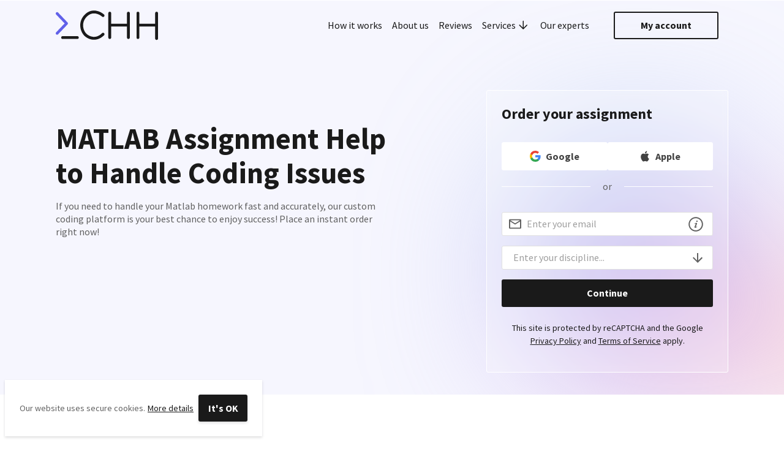

--- FILE ---
content_type: text/html; charset=utf-8
request_url: https://codinghomeworkhelp.org/matlab-assignment-help.html
body_size: 291430
content:
<!DOCTYPE html><html lang="en"><head><meta charSet="utf-8"/><meta http-equiv="x-ua-compatible" content="ie=edge"/><meta name="viewport" content="width=device-width, initial-scale=1, shrink-to-fit=no"/><meta name="generator" content="Gatsby 5.12.12"/><meta data-react-helmet="true" name="author" content="John Doe"/><meta data-react-helmet="true" name="copyright" content="codinghomeworkhelp.org. All Rights Reserved."/><meta data-react-helmet="true" name="publisher-email" content="john.doe@noname.com"/><meta data-react-helmet="true" name="publisher-url" content="https://codinghomeworkhelp.org"/><meta data-react-helmet="true" name="description" content="Accelerate your success with fast and reliable MATLAB assignment help from CodingHomeworkHelp. Our experts provide precise solutions tailored to your specific needs."/><meta name="theme-color" content="#fff"/><style data-href="/styles.f31c4539f295e9735c99.css" data-identity="gatsby-global-css">@charset "UTF-8";@font-face{font-display:swap;font-family:Source Sans Pro;font-style:normal;font-weight:400;src:url([data-uri]) format("woff2"),url([data-uri]) format("woff");unicode-range:u+0460-052f,u+1c80-1c88,u+20b4,u+2de0-2dff,u+a640-a69f,u+fe2e-fe2f}@font-face{font-display:swap;font-family:Source Sans Pro;font-style:normal;font-weight:400;src:url([data-uri]) format("woff2"),url([data-uri]) format("woff");unicode-range:u+0301,u+0400-045f,u+0490-0491,u+04b0-04b1,u+2116}@font-face{font-display:swap;font-family:Source Sans Pro;font-style:normal;font-weight:400;src:url([data-uri]) format("woff2"),url([data-uri]) format("woff");unicode-range:u+1f??}@font-face{font-display:swap;font-family:Source Sans Pro;font-style:normal;font-weight:400;src:url([data-uri]) format("woff2"),url([data-uri]) format("woff");unicode-range:u+0370-03ff}@font-face{font-display:swap;font-family:Source Sans Pro;font-style:normal;font-weight:400;src:url([data-uri]) format("woff2"),url([data-uri]) format("woff");unicode-range:u+0102-0103,u+0110-0111,u+0128-0129,u+0168-0169,u+01a0-01a1,u+01af-01b0,u+0300-0301,u+0303-0304,u+0308-0309,u+0323,u+0329,u+1ea0-1ef9,u+20ab}@font-face{font-display:swap;font-family:Source Sans Pro;font-style:normal;font-weight:400;src:url(/static/source-sans-pro-latin-ext-400-normal-23e9c5217d09910f51ad8a673369cd83.woff2) format("woff2"),url(/static/source-sans-pro-latin-ext-400-normal-185cedfb4e64a9a8801a8504ae00a42b.woff) format("woff");unicode-range:u+0100-02af,u+0304,u+0308,u+0329,u+1e00-1e9f,u+1ef2-1eff,u+2020,u+20a0-20ab,u+20ad-20cf,u+2113,u+2c60-2c7f,u+a720-a7ff}@font-face{font-display:swap;font-family:Source Sans Pro;font-style:normal;font-weight:400;src:url(/static/source-sans-pro-latin-400-normal-1402accbefdec6a2576288964b4e12e4.woff2) format("woff2"),url(/static/source-sans-pro-latin-400-normal-7a5ba508b998fd7044edbe0ae324a292.woff) format("woff");unicode-range:u+00??,u+0131,u+0152-0153,u+02bb-02bc,u+02c6,u+02da,u+02dc,u+0304,u+0308,u+0329,u+2000-206f,u+2074,u+20ac,u+2122,u+2191,u+2193,u+2212,u+2215,u+feff,u+fffd}@font-face{font-display:swap;font-family:Source Sans Pro;font-style:normal;font-weight:600;src:url([data-uri]) format("woff2"),url([data-uri]) format("woff");unicode-range:u+0460-052f,u+1c80-1c88,u+20b4,u+2de0-2dff,u+a640-a69f,u+fe2e-fe2f}@font-face{font-display:swap;font-family:Source Sans Pro;font-style:normal;font-weight:600;src:url([data-uri]) format("woff2"),url([data-uri]) format("woff");unicode-range:u+0301,u+0400-045f,u+0490-0491,u+04b0-04b1,u+2116}@font-face{font-display:swap;font-family:Source Sans Pro;font-style:normal;font-weight:600;src:url([data-uri]) format("woff2"),url([data-uri]) format("woff");unicode-range:u+1f??}@font-face{font-display:swap;font-family:Source Sans Pro;font-style:normal;font-weight:600;src:url([data-uri]) format("woff2"),url([data-uri]) format("woff");unicode-range:u+0370-03ff}@font-face{font-display:swap;font-family:Source Sans Pro;font-style:normal;font-weight:600;src:url([data-uri]) format("woff2"),url([data-uri]) format("woff");unicode-range:u+0102-0103,u+0110-0111,u+0128-0129,u+0168-0169,u+01a0-01a1,u+01af-01b0,u+0300-0301,u+0303-0304,u+0308-0309,u+0323,u+0329,u+1ea0-1ef9,u+20ab}@font-face{font-display:swap;font-family:Source Sans Pro;font-style:normal;font-weight:600;src:url(/static/source-sans-pro-latin-ext-600-normal-f881aed697c9496a0e8ed3d4f244c712.woff2) format("woff2"),url(/static/source-sans-pro-latin-ext-600-normal-7388c38c78f7a7897242d0519ae624e5.woff) format("woff");unicode-range:u+0100-02af,u+0304,u+0308,u+0329,u+1e00-1e9f,u+1ef2-1eff,u+2020,u+20a0-20ab,u+20ad-20cf,u+2113,u+2c60-2c7f,u+a720-a7ff}@font-face{font-display:swap;font-family:Source Sans Pro;font-style:normal;font-weight:600;src:url(/static/source-sans-pro-latin-600-normal-ee990a93df71bfdfb3b5978445171804.woff2) format("woff2"),url(/static/source-sans-pro-latin-600-normal-204e29178cf9358fa13d4a80639c0d5d.woff) format("woff");unicode-range:u+00??,u+0131,u+0152-0153,u+02bb-02bc,u+02c6,u+02da,u+02dc,u+0304,u+0308,u+0329,u+2000-206f,u+2074,u+20ac,u+2122,u+2191,u+2193,u+2212,u+2215,u+feff,u+fffd}@font-face{font-display:swap;font-family:Source Sans Pro;font-style:normal;font-weight:700;src:url([data-uri]) format("woff2"),url([data-uri]) format("woff");unicode-range:u+0460-052f,u+1c80-1c88,u+20b4,u+2de0-2dff,u+a640-a69f,u+fe2e-fe2f}@font-face{font-display:swap;font-family:Source Sans Pro;font-style:normal;font-weight:700;src:url([data-uri]) format("woff2"),url([data-uri]) format("woff");unicode-range:u+0301,u+0400-045f,u+0490-0491,u+04b0-04b1,u+2116}@font-face{font-display:swap;font-family:Source Sans Pro;font-style:normal;font-weight:700;src:url([data-uri]) format("woff2"),url([data-uri]) format("woff");unicode-range:u+1f??}@font-face{font-display:swap;font-family:Source Sans Pro;font-style:normal;font-weight:700;src:url([data-uri]) format("woff2"),url([data-uri]) format("woff");unicode-range:u+0370-03ff}@font-face{font-display:swap;font-family:Source Sans Pro;font-style:normal;font-weight:700;src:url([data-uri]) format("woff2"),url([data-uri]) format("woff");unicode-range:u+0102-0103,u+0110-0111,u+0128-0129,u+0168-0169,u+01a0-01a1,u+01af-01b0,u+0300-0301,u+0303-0304,u+0308-0309,u+0323,u+0329,u+1ea0-1ef9,u+20ab}@font-face{font-display:swap;font-family:Source Sans Pro;font-style:normal;font-weight:700;src:url(/static/source-sans-pro-latin-ext-700-normal-46ac0d93276801aa8ca47930507db6be.woff2) format("woff2"),url(/static/source-sans-pro-latin-ext-700-normal-a72613fd5e96ed9e41cdc489c5971d3e.woff) format("woff");unicode-range:u+0100-02af,u+0304,u+0308,u+0329,u+1e00-1e9f,u+1ef2-1eff,u+2020,u+20a0-20ab,u+20ad-20cf,u+2113,u+2c60-2c7f,u+a720-a7ff}@font-face{font-display:swap;font-family:Source Sans Pro;font-style:normal;font-weight:700;src:url(/static/source-sans-pro-latin-700-normal-2121f4aabac6fbe523ec14e6535dd714.woff2) format("woff2"),url(/static/source-sans-pro-latin-700-normal-7689f4a418089be4d79484af998995ac.woff) format("woff");unicode-range:u+00??,u+0131,u+0152-0153,u+02bb-02bc,u+02c6,u+02da,u+02dc,u+0304,u+0308,u+0329,u+2000-206f,u+2074,u+20ac,u+2122,u+2191,u+2193,u+2212,u+2215,u+feff,u+fffd}.bb-accountContainer{display:inline-block}.bb-accountButtonContainer{align-items:center;background-color:var(--bb-account-background-color);border-color:var(--bb-account-border-color);border-radius:var(--bb-account-border-radius);border-style:solid;border-width:var(--bb-account-border-width);box-shadow:var(--bb-account-box-shadow);color:var(--bb-account-text-color);display:flex;max-width:200px;min-width:172px;outline:none;padding:4px 8px 4px 4px}.bb-accountButtonContainer:hover{background-color:var(--bb-account-background-color--hover);border-color:var(--bb-account-border-color--hover);border-width:var(--bb-account-border-width--hover);box-shadow:var(--bb-account-box-shadow--hover);color:var(--bb-account-text-color--hover);cursor:pointer}.bb-accountButtonContainer:hover path{stroke:var(--bb-account-icon-color--hover)}.bb-accountButtonContainer:active,.bb-accountButtonContainer:focus{background-color:var(--bb-account-background-color--focus);border-color:var(--bb-account-border-color--focus);border-width:var(--bb-account-border-width--focus);box-shadow:var(--bb-account-box-shadow--focus);color:var(--bb-account-text-color--focus);cursor:pointer}@media (max-width:600px){.bb-accountButtonContainer{min-width:auto}}.bb-accountButtonImage,.bb-accountButtonPlugImage{border-radius:50%;display:block;height:32px;margin-right:8px;width:32px}.bb-accountButtonPlugImage{background-color:#f4f7fa}.bb-accountButtonName{font-size:16px;font-weight:700;line-height:20px;max-width:130px;overflow:hidden;padding-right:8px;text-overflow:ellipsis;white-space:nowrap}@media (max-width:600px){.bb-accountButtonName{display:none}}.bb-accountDropdownArrow{margin-left:auto;transform:var(--aqn5i8k-0);transition:transform .2s ease}.bb-accountList{min-width:200px}.bb-accountLink{background-color:var(--bb-account-link-background-color);color:var(--bb-account-link-color);display:block;font-size:16px;line-height:24px;padding:10px 12px 10px 38px;-webkit-text-decoration:none;text-decoration:none}.bb-accountLink:hover{background-color:var(--bb-account-link-background-color--hover);cursor:pointer}.bb-accountLinkWithIcon{align-items:center;background-color:var(--bb-account-link-background-color);border-bottom:1px solid #efefef;color:var(--bb-account-link-color);display:flex;font-size:16px;font-weight:700;line-height:24px;padding:10px 12px;-webkit-text-decoration:none;text-decoration:none}.bb-accountLinkWithIcon:hover{background-color:var(--bb-account-link-background-color--hover);cursor:pointer}.bb-accountLinkWithIcon svg{margin-right:8px}.bb-accountLinkWithIcon path{fill:var(--bb-account-link-color)}.bb-accountEmptyButton{background-color:transparent;background-color:var(--bb-account-empty-background-color);border-color:var(--bb-account-empty-border-color);border-radius:var(--bb-account-border-radius);border-style:solid;border-width:var(--bb-account-border-width);box-shadow:var(--bb-account-box-shadow);color:var(--bb-account-empty-text-color);display:flex;font-family:inherit;font-size:16px;font-weight:700;outline:none;padding:10.5px 42px;-webkit-text-decoration:none;text-decoration:none}.bb-accountEmptyButton:hover{background-color:var(--bb-account-empty-background-color--hover);border-color:var(--bb-account-border-color--hover);border-width:var(--bb-account-border-width--hover);box-shadow:var(--bb-account-box-shadow--hover);color:var(--bb-account-empty-text-color--hover);cursor:pointer}.bb-accountEmptyButton:active,.bb-accountEmptyButton:focus{background-color:var(--bb-account-empty-background-color--focus);border-color:var(--bb-account-border-color--focus);border-width:var(--bb-account-border-width--focus);box-shadow:var(--bb-account-box-shadow--focus);color:var(--bb-account-empty-text-color--focus);cursor:pointer}@media (max-width:600px){.bb-accountEmptyButton{padding:4px}}.bb-accountEmptyButtonIcon{display:none}@media (max-width:600px){.bb-accountEmptyButtonIcon{display:block}.bb-accountEmptyButtonIcon:hover path{fill:#fff}}.bb-accountEmptyButtonText{display:block}@media (max-width:600px){.bb-accountEmptyButtonText{display:none}}:root{--bb-account-empty-border-color:#0080d1;--bb-account-empty-text-color:#0080d1;--bb-account-empty-text-color--hover:#fff;--bb-account-empty-text-color--focus:#fff;--bb-account-empty-background-color:transparent;--bb-account-empty-background-color--hover:#0080d1;--bb-account-empty-background-color--focus:#0080d1;--bb-account-border-width:2px;--bb-account-border-width--hover:2px;--bb-account-border-radius:100px;--bb-account-border-color:#8cabca;--bb-account-border-color--hover:#0080d1;--bb-account-background-color:transparent;--bb-account-background-color--hover:transparent;--bb-account-border-color--focus:#0080d1;--bb-account-border-width--focus:2px;--bb-account-background-color--focus:transparent;--bb-account-text-color:#424242;--bb-account-text-color--hover:#424242;--bb-account-text-color--focus:#424242;--bb-account-link-color:#027ac6;--bb-account-link-background-color:#fff;--bb-account-link-background-color--hover:rgba(0,0,0,.04);--bb-account-icon-color--hover:#8cabca;--bb-account-box-shadow:none;--bb-account-box-shadow--hover:none;--bb-account-box-shadow--focus:none}.bb-eCMMessageText{font-size:22px;font-weight:400;line-height:26px;text-align:center}.bb-eCMIconContainer{align-items:center;border:1px solid #e1e1e1;border-radius:50%;color:var(--bb-color-primary-0);display:flex;height:64px;justify-content:center;margin:0 auto 16px;width:64px}.bb-tooltipBackground{background:var(--bb-bg-tooltip);border-radius:3px;color:var(--bb-color-basic-0);font-size:var(--bb-fz-caption);line-height:var(--bb-lh-caption);max-width:300px;padding:12px 16px;z-index:10}.bb-tooltipBackground b,.bb-tooltipBackground li,.bb-tooltipBackground p{color:var(--bb-color-basic-0);margin-bottom:8px}.bb-tooltipBackground b:last-of-type,.bb-tooltipBackground li:last-of-type,.bb-tooltipBackground p:last-of-type{margin-bottom:0}.bb-tooltipBackground b{display:block}.bb-tooltipBackground ul{line-height:18px;line-height:22px;list-style:initial;margin:0;padding:0 0 0 14px}.bb-closeOAuth2ErrorModalButton.bb-button{margin-top:16px}.bb-gdprOAuth2Label{align-items:flex-start;display:flex;margin-bottom:16px}.bb-gdprOAuth2Text{color:var(--g12nkby4-0)!important}.bb-gdprOAuth2Text:hover{cursor:pointer}.bb-gdprOAuth2Text a{color:var(--g12nkby4-1)!important;-webkit-text-decoration:var(--g12nkby4-2);text-decoration:var(--g12nkby4-2)}.bb-gdprOAuth2Text a:hover{-webkit-text-decoration:var(--g12nkby4-3);text-decoration:var(--g12nkby4-3)}.bb-socialAuthSubmitSpin{display:flex;justify-content:center}.bb-socialAuthSubmitSpin svg{fill:var(--bb-field-placeholder)}.bb-socialAuthButtonSpin{display:flex;justify-content:center}.bb-socialAuthButtonSpin svg{fill:var(--bb-icon-color)}.bb-divider{color:var(--bb-oauth-divider-color);margin:16px 0;position:relative;text-align:center}.bb-divider:after,.bb-divider:before{background-color:var(--bb-oauth-divider-background-color);content:"";display:block;height:1px;left:0;position:absolute;top:50%;width:42%}.bb-divider:after{left:auto;right:0}.bb-providerContainer{align-items:center;display:flex;gap:var(--p1hsdl6y-0);justify-content:space-between;margin-bottom:var(--p1hsdl6y-1)}.bb-providerRow{flex-grow:1}.bb-providerButton{align-items:center;background-color:var(--p1uzddkg-0);border:1px solid transparent;border-color:var(--p1uzddkg-1);border-radius:var(--bb-oauth-button-border-radius);box-sizing:border-box;color:#424242;display:flex;font-family:inherit;font-size:16px;font-weight:700;justify-content:center;padding:var(--p1uzddkg-2);width:100%}.bb-providerButton:hover{background-color:var(--bb-oauth-button-background-color-used);border-color:#ad8200;cursor:pointer}.bb-providerButtonText{display:blockr;margin-left:8px}.bb-providerUsedContainer{align-items:center;display:flex;justify-content:center;margin-top:8px}@media (max-width:375px){.bb-providerUsedContainer svg{height:16px;width:16px}}.bb-providerUsedText{color:#424242;font-size:14px;text-align:center}.bb-arrowIconGoogle{margin-right:8px;transform:var(--a1165ric-0)}.bb-arrowIconApple{margin-left:8px;transform:var(--aayl0j1-0)}.bb-usedProviderRow{min-height:45px;min-width:100%;overflow:visible;position:relative}.bb-usedProviderRow>div{-webkit-box-flex-wrap:nowrap;flex-wrap:nowrap;left:var(--u1beqokd-0);min-width:max-content;position:absolute}.bb-policyModalContent{max-width:400px}.bb-policyButtonContainer{display:flex;justify-content:center;padding-top:16px}.bb-policyButtonWrapper{min-width:50%}.bb-authTooltipContainer{box-sizing:border-box;padding-bottom:8px;padding-top:8px;visibility:hidden;z-index:-1}.bb-authTooltipContainer.active{visibility:visible;z-index:10}.bb-authTooltip{background-color:rgba(0,0,0,.82);border-radius:3px;box-sizing:border-box;color:#fff;font-size:14px;max-width:100%;padding:8px;position:relative}:root{--bb-oauth-button-background-color:transparent;--bb-oauth-button-background-color-used:#fff8e1;--bb-oauth-button-border-color-used:#ad8200;--bb-oauth-button-border-color:#8cabca;--bb-oauth-button-border-radius:28px;--bb-oauth-divider-background-color:#dae6f2;--bb-oauth-divider-color:#8cabca}.bb-gdprTextAuth{color:var(--gu8ls5s-0)!important}.bb-gdprTextAuth:hover{cursor:pointer}.bb-gdprTextAuth a{color:var(--gu8ls5s-1)!important;-webkit-text-decoration:var(--gu8ls5s-2);text-decoration:var(--gu8ls5s-2)}.bb-gdprTextAuth a:hover{-webkit-text-decoration:var(--gu8ls5s-3);text-decoration:var(--gu8ls5s-3)}.bb-loginField>input:not(input:disabled):active+div path,.bb-loginField>input:not(input:disabled):focus+div path,.bb-loginField>input:not(input:disabled):hover+div path{fill:var(--bb-icon-color--hover)}.bb-loginSuccessCheckmarkContainerWritingAuth{align-items:center;display:flex;position:absolute;right:var(--bb-field-padding-left);top:50%;transform:translateY(-50%);-webkit-user-select:none;user-select:none}.bb-loginSuccessCheckmarkContainerWritingAuth svg{pointer-events:none}.bb-mailIconContainerAuth{align-items:center;background-color:transparent;border:none;border-radius:0 var(--bb-field-border-radius) var(--bb-field-border-radius) 0;display:block;display:flex;height:43px;justify-content:center;left:0;margin:0;outline:none;padding:0;pointer-events:none;position:absolute;top:50%;transform:translateY(-50%);width:43px}.bb-mailIconContainerAuth path{fill:var(--m10sae3q-0)}.bb-passwordField>input:active+div path,.bb-passwordField>input:focus+div path,.bb-passwordField>input:hover+div path{stroke:var(--bb-icon-color--hover)}.bb-passwordFieldDisabled{position:relative}.bb-toggleVisibility{border-radius:0 var(--bb-field-border-radius) var(--bb-field-border-radius) 0}.bb-toggleVisibility svg{stroke:var(--bb-icon-color)}.bb-toggleVisibility:focus svg{stroke:var(--bb-icon-color--hover)}.bb-forgotContainer{align-items:center;display:flex;justify-content:space-between;padding-top:16px}.bb-stayContainer{align-items:flex-start;display:flex}.bb-stayText{color:var(--bb-field-color)}.bb-stayText:hover{cursor:pointer}.bb-passwordBoldLink{font-weight:700}.bb-changeAccountText{align-items:flex-start;color:#9e9e9e;display:flex;margin-top:16px}.bb-authForm{width:100%}.bb-submitSpinner{display:flex;justify-content:center}.bb-submitSpinner svg{fill:var(--bb-field-placeholder)}.bb-authLinks{align-items:center;border-top:1px solid #efefef;display:flex;gap:12px;justify-content:center;margin-top:24px;padding-bottom:8px;padding-top:24px}.bb-noAccountText{color:var(--bb-field-color)}.bb-registrationBoldLink{font-weight:700}.bb-accountModalContainer{max-width:320px}.bb-ctaContainer{display:inline-block}.bb-latestOrderCard{background:var(--bb-color-basic-0);border:1px solid #dae6f2;border-radius:3px;color:var(--bb-field-color);margin-bottom:16px;padding:24px;transition:box-shadow .3s ease}@media (max-width:1025px){.bb-latestOrderCard{padding:16px}}.bb-mobileHeader{margin-bottom:8px}@media (min-width:1025px){.bb-mobileHeader{display:none}}.bb-latestOrdersDesktopInfo{display:none}@media (min-width:1025px){.bb-latestOrdersDesktopInfo{display:block}}.bb-latestOrdersMobileInfo{display:flex;justify-content:space-between;margin-bottom:8px}@media (min-width:1025px){.bb-latestOrdersMobileInfo{display:none}}.bb-latestOrderHeader{display:flex;flex-direction:column;justify-content:space-between;margin-bottom:8px}@media (min-width:1025px){.bb-latestOrderHeader{flex-direction:row}}.bb-latestOrderTitle{font-size:var(--bb-fz-title-mobile);font-weight:400;line-height:var(--bb-lh-title-mobile);margin:0}@media (min-width:1025px){.bb-latestOrderTitle{font-size:var(--bb-fz-title);line-height:var(--bb-lh-title)}}.bb-latestOrderTitleHidden{align-items:center;display:flex;justify-content:space-between}.bb-latestOrderTitleHidden h3{color:var(--bb-color-basic-4);font-size:22px;font-style:italic;font-weight:400;margin:0 16px 0 0}.bb-latestOrderTitleHidden svg{cursor:help}.bb-latestOrderFinishDate,.bb-latestOrderFinishDateDesktop{color:var(--bb-color-basic-4);font-size:var(--bb-fz-caption);line-height:var(--bb-lh-caption)}.bb-latestOrderFinishDateDesktop{display:none}@media (min-width:1025px){.bb-latestOrderFinishDateDesktop{display:inline}}.bb-latestOrderDetails{display:flex;flex-direction:column;justify-content:space-between}@media (min-width:1025px){.bb-latestOrderDetails{border-bottom:1px solid #f1f5f9;flex-direction:row;margin-bottom:16px;padding-bottom:16px}}.bb-latestOrderContent{display:flex;flex-direction:column}@media (min-width:1025px){.bb-latestOrderContent{flex-direction:row}}.bb-latestOrderInfo{-webkit-box-flex-wrap:wrap;align-items:center;display:flex;flex-wrap:wrap}.bb-latestOrderInfoItem{border-right:1px solid #e1e1e1;color:var(--bb-color-basic-4);display:inline;font-size:14px;line-height:20px;margin-right:8px;padding-right:8px}.bb-latestOrderInfoItem:last-of-type{border-right:none}@media (max-width:1025px){.bb-latestOrderInfoItem{border-right:none;display:block;padding-right:0}}.bb-latestOrderWriterProfile{align-items:center;background:var(--bb-color-basic-1);border:1px solid #f1f5f9;border-radius:3px;box-sizing:border-box;color:inherit;display:flex;margin-bottom:16px;padding:16px;-webkit-text-decoration:none;text-decoration:none;transition:all .3s ease-in-out}.bb-latestOrderWriterProfile:hover{box-shadow:0 5px 4px rgba(32,54,70,.15);-webkit-text-decoration:none;text-decoration:none}.bb-latestOrderWriterProfile:hover .bb-latestOrderWriterName{color:var(--bb-color-primary-0)}@media (min-width:1025px){.bb-latestOrderWriterProfile{flex:1 1;justify-content:center;margin-bottom:0;margin-right:24px;max-width:200px;min-width:200px;padding:12px}}.bb-latestOrderWriterProfileWrapper{align-items:center;display:flex;flex-grow:1}@media (min-width:1025px){.bb-latestOrderWriterProfileWrapper{flex-direction:column}}.bb-latestOrderOnlineStatus{height:-moz-fit-content;height:fit-content;margin-right:16px;position:relative}@media (min-width:1025px){.bb-latestOrderOnlineStatus{margin-right:0}}.bb-latestOrderOnlineStatus:before{border-radius:50%;bottom:2px;bottom:var(--ligctvc-1);content:"";height:12px;position:absolute;right:var(--ligctvc-0);width:12px}.bb-latestOrderOnlineStatus.away:before,.bb-latestOrderOnlineStatus.online:before{background:radial-gradient(#43a047 4px,#fff 0)}.bb-latestOrderOnlineStatus.offline:before{background:radial-gradient(#f44336 4px,#fff 0)}.bb-latestOrderWriterAvatar{border-radius:var(--l4irgg8-0);height:62px;width:62px}@media (min-width:1025px){.bb-latestOrderWriterAvatar{height:48px;width:48px}}.bb-latestOrderWriterName{color:var(--bb-color-basic-5);font-size:var(--bb-fz-caption);font-weight:700;line-height:18px;margin-bottom:4px;margin-top:8px;overflow:hidden;text-align:left;text-overflow:ellipsis;transition:all .3s ease-in-out;white-space:nowrap}@media (min-width:1025px){.bb-latestOrderWriterName{text-align:center}}.bb-latestOrderWriterOrdersQty{color:var(--bb-color-basic-4);font-size:var(--bb-fz-caption);font-weight:400}.bb-latestOrderWriterRating{align-items:var(--lv4hbmk-0);display:flex;flex-direction:var(--lv4hbmk-2);font-size:var(--bb-fz-caption);gap:4px;margin-bottom:var(--lv4hbmk-1)}@media (max-width:375px){.bb-latestOrderWriterRating{align-items:flex-start;flex-direction:column}}@media (min-width:1025px){.bb-latestOrderWriterRating{align-items:center;justify-content:space-between}}.bb-latestOrderWriterRatingIndicator{background:#c1c1c1;height:2px;position:relative;width:140px}@media (min-width:1025px){.bb-latestOrderWriterRatingIndicator{width:168px}}.bb-latestOrderWriterRatingProgress{background:var(--bb-color-primary-0);height:2px;position:relative;width:var(--l12nhvdg-0)}@media (min-width:1025px){.bb-latestOrderWriterRatingProgress{width:var(--l12nhvdg-1)}}.bb-latestOrderRating{align-items:center;display:flex;font-size:14px;font-weight:700}.bb-latestOrderRatingDesktop{align-items:center;display:none;font-size:14px;font-weight:700;line-height:21px}@media (min-width:1025px){.bb-latestOrderRatingDesktop{display:flex}}.bb-latestOrderRatingMax{color:var(--bb-color-basic-5);font-weight:400}.bb-latestOrderFeedback{width:100%}.bb-latestOrderCaption{color:var(--bb-color-basic-4);font-size:14px;line-height:21px}.bb-latestOrderComment{font-size:16px;margin:8px 0}@media (min-width:1025px){.bb-latestOrderComment{font-size:18px}}.bb-latestOrdersDescriptorsContainer{display:flex}@media (min-width:1025px){.bb-latestOrdersDescriptorsContainer{align-items:center}}.bb-latestOrdersDescriptorsContainer svg{margin-right:4px;min-width:14px}.bb-latestOrderDescriptor{color:var(--bb-color-basic-4);font-size:var(--bb-latest-descriptor-font-size);line-height:var(--bb-latest-descriptor-line-height);padding:0 8px;position:relative}.bb-latestOrderDescriptor:before{content:".";font-size:18px;position:absolute;right:0;top:-4px}.bb-latestOrderDescriptor:last-of-type:before{content:""}.bb-latestOrderWriterItem{align-items:center;display:flex}.bb-latestOrdersEmptyImg{display:block;margin:0 auto;max-width:275px;width:100%}.bb-latestOrdersEmptyList{color:var(--bb-color-basic-4);font-family:inherit;font-size:var(--bb-fz-caption);line-height:var(--bb-lh-caption);margin:0 auto 32px;max-width:380px;text-align:center}.bb-latestOrdersEmptyTitle{color:var(--bb-color-basic-5);font-size:22px;font-weight:300;line-height:32px;margin-bottom:8px}.bb-latestOrdersEmptyText{margin-bottom:16px}.bb-latestOrdersStarWrapper{line-height:14px}.bb-latestOrdersStarWrapper svg{height:var(--bb-rating-star-height);margin-right:4px;width:var(--bb-rating-star-width)}.bb-latestOrdersStarWrapper path{fill:var(--l1ef279h-0);stroke:var(--l1ef279h-1)}.bb-skeleton{border-radius:var(--sdhfyg9-1);flex-shrink:0;height:var(--sdhfyg9-2);max-width:var(--sdhfyg9-0);width:100%}.bb-skeleton,.bb-skeletonBase{animation:pulse 1.5s ease-in-out .5s infinite;background-color:var(--bb-skeleton-bg)}.bb-skeletonBase{border-radius:var(--bb-global-border-radius);margin:0;padding:0}:root{--bb-latest-descriptor-font-size:14px;--bb-latest-descriptor-line-height:16px;--bb-latest-label-font-size:12px;--bb-latest-label-line-height:16px}.bb-latestOrdersButton{background-color:var(--bb-button-background);border-color:var(--bb-button-border-color);border-radius:var(--bb-button-border-radius);border-style:var(--bb-button-border-style);border-width:var(--bb-button-border-width);box-shadow:var(--bb-button-shadow);box-sizing:border-box;color:var(--bb-button-color);display:block;font-family:inherit;font-size:var(--bb-button-font-size);font-weight:var(--bb-button-font-weight);line-height:var(--bb-button-line-height);margin:0 auto;outline:none;padding:var(--bb-button-padding-top) var(--bb-button-padding-right) var(--bb-button-padding-bottom) var(--bb-button-padding-left);width:-moz-fit-content;width:fit-content}.bb-latestOrdersButton:hover{background-color:var(--bb-button-background--hover);border-color:var(--bb-button-border-color--hover);box-shadow:var(--bb-button-shadow--hover);color:var(--bb-button-color--hover);cursor:pointer}.bb-latestOrdersButton:active,.bb-latestOrdersButton:focus{background-color:var(--bb-button-background--focus);border-color:var(--bb-button-border-color--focus);box-shadow:var(--bb-button-shadow--focus);color:var(--bb-button-color--focus)}.bb-latestOrdersButton:disabled{background-color:var(--bb-button-background--disabled);border-color:var(--bb-button-border-color--disabled);box-shadow:var(--bb-button-shadow--disabled);color:var(--bb-button-color--disabled);cursor:default}.bb-latestOrdersFiltersContainer{align-items:center;display:grid;gap:16px;grid-template-columns:1fr;margin-bottom:24px}@media (min-width:767px){.bb-latestOrdersFiltersContainer{gap:24px;grid-template-columns:repeat(3,1fr)}}@media (min-width:1200px){.bb-latestOrdersFiltersContainer{grid-template-columns:repeat(3,1fr) max-content}}.bb-disabledContainer{max-width:356px;width:100%}.bb-disabledTitle{border-bottom:1px solid #dae6f2;color:#424242;font-size:26px;font-weight:700;line-height:32px;margin-bottom:24px;padding-bottom:24px}.bb-disabledText{color:#424242;font-size:22px;font-weight:400;line-height:32px;margin:0;padding-bottom:32px}.bb-disabledLogout{background:transparent;border:none;color:var(--bb-link-color);display:inline;font-family:inherit;font-size:inherit;margin:0;outline:none;padding:0}.bb-disabledLogout:hover{color:var(--bb-link-color--hover);cursor:pointer;-webkit-text-decoration:underline;text-decoration:underline}.bb-gdprText{color:var(--g1mswtgv-0)!important}.bb-gdprText:hover{cursor:pointer}.bb-gdprText a{color:var(--g1mswtgv-1)!important;-webkit-text-decoration:var(--g1mswtgv-2);text-decoration:var(--g1mswtgv-2)}.bb-gdprText a:hover{color:var(--g1mswtgv-3)!important;-webkit-text-decoration:var(--g1mswtgv-4);text-decoration:var(--g1mswtgv-4)}.bb-iconContainer{align-items:center;display:flex;position:absolute;right:var(--bb-field-padding-left);top:50%;transform:translateY(-50%);-webkit-user-select:none;user-select:none}.bb-iconContainer svg{outline:none;pointer-events:none}.bb-iconContainer:hover{cursor:help}.bb-iconContainer:focus svg path,.bb-iconContainer:hover svg path{fill:var(--bb-icon-color--hover)}.bb-styledHint{align-items:center;background-color:var(--bb-hint-background);border:3px solid transparent;border-radius:var(--bb-hint-border-radius);box-sizing:border-box;color:var(--bb-hint-color);display:flex;justify-content:center;margin-left:12px;min-width:130px;padding:var(--bb-hint-padding-top) var(--bb-hint-padding-right) var(--bb-hint-padding-bottom) var(--bb-hint-padding-left);transition:color .1s,border .1s;-webkit-user-select:none;user-select:none;white-space:nowrap}.bb-styledHint:hover{color:var(--bb-color-primary-0);cursor:pointer}.bb-styledHint:active,.bb-styledHint:focus{border:3px solid var(--bb-color-secondary-3)}.bb-pagesRow{align-items:stretch;display:flex;justify-content:space-between}.bb-pagesField{position:relative}.bb-pagesField button:nth-of-type(2){border-radius:0 var(--bb-field-border-radius) var(--bb-field-border-radius) 0;left:auto;right:var(--bb-field-border-width)}.bb-pagesField input{box-sizing:border-box;padding-left:44px;padding-right:44px;text-align:center}.bb-pagesButton{align-items:center;background-color:transparent;border:none;border-radius:var(--bb-field-border-radius) 0 0 var(--bb-field-border-radius);display:flex;height:43px;justify-content:center;left:var(--bb-field-border-width);margin:-21.5px 0 0;outline:none;padding:0;position:absolute;top:50%;width:43px}.bb-pagesButton:hover{background-color:var(--bb-field-button-background--hover);cursor:pointer}.bb-titleField{align-items:flex-start;display:flex}.bb-titleClose{align-items:center;background-color:transparent;border:none;border-radius:50%;box-sizing:border-box;display:flex;justify-content:center;margin:0 0 0 4px;padding:3px}.bb-titleClose:hover{background-color:#f3f7fa;cursor:pointer}.bb-titleContainer{align-items:center;-webkit-appearance:none;appearance:none;background-color:var(--bb-field-background);border-color:var(--bb-field-border-color);border-radius:var(--bb-field-border-radius);border-style:var(--bb-field-border-style);border-width:var(--bb-field-border-width);box-shadow:var(--bb-field-box-shadow);box-sizing:border-box;color:var(--bb-field-color);font-family:inherit;font-size:var(--bb-field-font-size);line-height:var(--bb-field-line-height);outline:none;padding:var(--bb-field-padding-top) var(--bb-field-padding-right) var(--bb-field-padding-bottom) var(--bb-field-padding-left);width:100%}.bb-wordsRow{align-items:stretch;display:flex;justify-content:space-between}.bb-wordsField{position:relative}.bb-wordsField button:nth-of-type(2){border-radius:0 var(--bb-field-border-radius) var(--bb-field-border-radius) 0;left:auto;right:var(--bb-field-border-width)}.bb-wordsField input{box-sizing:border-box;padding-left:44px;padding-right:44px;text-align:center}.bb-wordsButton{align-items:center;background-color:transparent;border:none;border-radius:var(--bb-field-border-radius) 0 0 var(--bb-field-border-radius);display:flex;height:43px;justify-content:center;left:var(--bb-field-border-width);margin:-21.5px 0 0;outline:none;padding:0;position:absolute;top:50%;width:43px}.bb-wordsButton:hover{background-color:var(--bb-field-button-background--hover);cursor:pointer}.bb-writerField{align-items:flex-start;display:flex}.bb-writerClose{align-items:center;background-color:transparent;border:none;border-radius:50%;box-sizing:border-box;display:flex;justify-content:center;margin:0 0 0 4px;padding:3px}.bb-writerClose:hover{background-color:#f3f7fa;cursor:pointer}.bb-writerContainer{align-items:center;background-color:var(--bb-writer-background);border-color:var(--bb-writer-border-color);border-radius:var(--bb-writer-border-radius);border-style:var(--bb-writer-border-style);border-width:var(--bb-writer-border-width);box-sizing:border-box;display:flex;padding:var(--bb-writer-padding-top) var(--bb-writer-padding-right) var(--bb-writer-padding-bottom) var(--bb-writer-padding-left);width:100%}.bb-writerAvatar{border-radius:50%;display:block;margin-right:8px;min-width:40px}.bb-writerInfo{color:var(--bb-writer-color);display:flex;font-size:14px;justify-content:space-between;line-height:22px;width:100%}.bb-writerName{color:var(--bb-writer-name-color);font-size:12px;font-weight:700;max-width:88px;overflow:hidden;text-overflow:ellipsis}.bb-writerRating{align-items:center;display:flex;font-size:12px;font-weight:700}.bb-writerStat{font-size:12px}.bb-writerSkeleton{align-items:center;border-color:#efefef;border-radius:var(--bb-writer-border-radius);border-style:solid;border-width:var(--bb-writer-border-width);box-sizing:border-box;display:flex;overflow:hidden;padding:var(--bb-writer-padding-top) var(--bb-writer-padding-right) var(--bb-writer-padding-bottom) var(--bb-writer-padding-left);position:relative;width:100%}.bb-writerSkeleton:before{animation:skeleton-load-bb-writerSkeleton 1s cubic-bezier(.4,0,.2,1) infinite;background:linear-gradient(90deg,transparent,#fff 50%,transparent);content:"";display:block;height:100%;position:absolute;width:120px}@keyframes skeleton-load-bb-writerSkeleton{0%{left:-150px}to{left:100%}}.bb-writerSkeletonAvatar{background-color:#efefef;border-radius:50%;height:40px;margin-right:8px;min-width:40px;width:40px}.bb-writerSkeletonInfo{width:100%}.bb-writerSkeletonLine{background-color:#efefef;height:14px;margin:5px 0;min-width:100%;width:100%}.bb-orderForm{font-size:16px;line-height:normal;margin:0 auto;max-width:356px;width:100%}.bb-orderFields{opacity:var(--oq6ctu5-0);position:relative}.bb-infoBadge{align-items:center;background:#f1f5f9;border-radius:3px;gap:8px;line-height:20px;padding:8px}.bb-alreadyHaveAccount,.bb-infoBadge{color:#424242;display:flex;font-size:14px;justify-content:center}.bb-alreadyHaveAccount{gap:4px;line-height:24px;margin-top:16px}.bb-loginButton{background:none;border:none;color:var(--bb-link-color);cursor:pointer;font-size:14px;font-weight:600;line-height:24px;padding:0}.bb-loginButton:hover{color:var(--bb-link-color--hover)}.bb-signedInBadge{background:#f1f5f9;border-radius:3px;color:#424242;font-size:14px;gap:8px;line-height:20px;margin-bottom:16px;padding:8px}.bb-loading,.bb-signedInBadge{align-items:center;display:flex}.bb-loading{background-color:var(--bb-field-background);border-color:var(--bb-field-border-color);border-radius:var(--bb-field-border-radius);border-style:var(--bb-field-border-style);border-width:var(--bb-field-border-width);box-sizing:border-box;color:var(--bb-field-placeholder);font-size:var(--bb-field-font-size);justify-content:space-between;padding:var(--bb-field-padding-top) var(--bb-field-padding-right) var(--bb-field-padding-bottom) var(--bb-field-padding-left);position:relative;width:100%}.bb-loading svg{fill:var(--bb-icon-color)}.bb-highlightedLink{color:var(--h1rxzeu9-0)}.bb-highlightedLink:hover{cursor:var(--h1rxzeu9-1)}.react-datepicker__month-read-view--down-arrow,.react-datepicker__month-year-read-view--down-arrow,.react-datepicker__navigation-icon:before,.react-datepicker__year-read-view--down-arrow{border-color:#ccc;border-style:solid;border-width:3px 3px 0 0;content:"";display:block;height:9px;position:absolute;top:6px;width:9px}.react-datepicker-wrapper{border:0;display:inline-block;padding:0}.react-datepicker{background-color:#fff;border:1px solid #aeaeae;border-radius:.3rem;color:#000;display:inline-block;font-family:Helvetica Neue,helvetica,arial,sans-serif;font-size:.8rem;line-height:normal;position:relative}.react-datepicker--time-only .react-datepicker__time-container{border-left:0}.react-datepicker--time-only .react-datepicker__time,.react-datepicker--time-only .react-datepicker__time-box{border-bottom-left-radius:.3rem;border-bottom-right-radius:.3rem}.react-datepicker-popper{line-height:0;z-index:1}.react-datepicker-popper .react-datepicker__triangle{stroke:#aeaeae}.react-datepicker-popper[data-placement^=bottom] .react-datepicker__triangle{fill:#f0f0f0;color:#f0f0f0}.react-datepicker-popper[data-placement^=top] .react-datepicker__triangle{fill:#fff;color:#fff}.react-datepicker__header{background-color:#f0f0f0;border-bottom:1px solid #aeaeae;border-top-left-radius:.3rem;padding:8px 0;position:relative;text-align:center}.react-datepicker__header--time{padding-bottom:8px;padding-left:5px;padding-right:5px}.react-datepicker__header--time:not(.react-datepicker__header--time--only){border-top-left-radius:0}.react-datepicker__header:not(.react-datepicker__header--has-time-select){border-top-right-radius:.3rem}.react-datepicker__month-dropdown-container--scroll,.react-datepicker__month-dropdown-container--select,.react-datepicker__month-year-dropdown-container--scroll,.react-datepicker__month-year-dropdown-container--select,.react-datepicker__year-dropdown-container--scroll,.react-datepicker__year-dropdown-container--select{display:inline-block;margin:0 15px}.react-datepicker-time__header,.react-datepicker-year-header,.react-datepicker__current-month{color:#000;font-size:.944rem;font-weight:700;margin-top:0}h2.react-datepicker__current-month{margin:0;padding:0}.react-datepicker-time__header{overflow:hidden;text-overflow:ellipsis;white-space:nowrap}.react-datepicker__navigation{align-items:center;background:none;border:none;cursor:pointer;display:flex;height:32px;justify-content:center;overflow:hidden;padding:0;position:absolute;text-align:center;text-indent:-999em;top:2px;width:32px;z-index:1}.react-datepicker__navigation--previous{left:2px}.react-datepicker__navigation--next{right:2px}.react-datepicker__navigation--next--with-time:not(.react-datepicker__navigation--next--with-today-button){right:85px}.react-datepicker__navigation--years{display:block;margin-left:auto;margin-right:auto;position:relative;top:0}.react-datepicker__navigation--years-previous{top:4px}.react-datepicker__navigation--years-upcoming{top:-4px}.react-datepicker__navigation:hover :before{border-color:#a6a6a6}.react-datepicker__navigation-icon{font-size:20px;position:relative;top:-1px;width:0}.react-datepicker__navigation-icon--next{left:-2px}.react-datepicker__navigation-icon--next:before{left:-7px;transform:rotate(45deg)}.react-datepicker__navigation-icon--previous{right:-2px}.react-datepicker__navigation-icon--previous:before{right:-7px;transform:rotate(225deg)}.react-datepicker__month-container{float:left}.react-datepicker__year{margin:.4rem;text-align:center}.react-datepicker__year-wrapper{display:flex;flex-wrap:wrap;max-width:180px}.react-datepicker__year .react-datepicker__year-text{display:inline-block;margin:2px;width:4rem}.react-datepicker__month{margin:.4rem;text-align:center}.react-datepicker__month .react-datepicker__month-text,.react-datepicker__month .react-datepicker__quarter-text{display:inline-block;margin:2px;width:4rem}.react-datepicker__input-time-container{clear:both;float:left;margin:5px 0 10px 15px;text-align:left;width:100%}.react-datepicker__input-time-container .react-datepicker-time__caption,.react-datepicker__input-time-container .react-datepicker-time__input-container{display:inline-block}.react-datepicker__input-time-container .react-datepicker-time__input-container .react-datepicker-time__input{display:inline-block;margin-left:10px}.react-datepicker__input-time-container .react-datepicker-time__input-container .react-datepicker-time__input input{width:auto}.react-datepicker__input-time-container .react-datepicker-time__input-container .react-datepicker-time__input input[type=time]::-webkit-inner-spin-button,.react-datepicker__input-time-container .react-datepicker-time__input-container .react-datepicker-time__input input[type=time]::-webkit-outer-spin-button{-webkit-appearance:none;margin:0}.react-datepicker__input-time-container .react-datepicker-time__input-container .react-datepicker-time__input input[type=time]{-moz-appearance:textfield}.react-datepicker__input-time-container .react-datepicker-time__input-container .react-datepicker-time__delimiter{display:inline-block;margin-left:5px}.react-datepicker__time-container{border-left:1px solid #aeaeae;float:right;width:85px}.react-datepicker__time-container--with-today-button{border:1px solid #aeaeae;border-radius:.3rem;display:inline;position:absolute;right:-87px;top:0}.react-datepicker__time-container .react-datepicker__time{background:#fff;border-bottom-right-radius:.3rem;position:relative}.react-datepicker__time-container .react-datepicker__time .react-datepicker__time-box{border-bottom-right-radius:.3rem;margin:0 auto;overflow-x:hidden;text-align:center;width:85px}.react-datepicker__time-container .react-datepicker__time .react-datepicker__time-box ul.react-datepicker__time-list{box-sizing:content-box;height:calc(195px + .85rem);list-style:none;margin:0;overflow-y:scroll;padding-left:0;padding-right:0;width:100%}.react-datepicker__time-container .react-datepicker__time .react-datepicker__time-box ul.react-datepicker__time-list li.react-datepicker__time-list-item{height:30px;padding:5px 10px;white-space:nowrap}.react-datepicker__time-container .react-datepicker__time .react-datepicker__time-box ul.react-datepicker__time-list li.react-datepicker__time-list-item:hover{background-color:#f0f0f0;cursor:pointer}.react-datepicker__time-container .react-datepicker__time .react-datepicker__time-box ul.react-datepicker__time-list li.react-datepicker__time-list-item--selected{background-color:#216ba5;color:#fff;font-weight:700}.react-datepicker__time-container .react-datepicker__time .react-datepicker__time-box ul.react-datepicker__time-list li.react-datepicker__time-list-item--selected:hover{background-color:#216ba5}.react-datepicker__time-container .react-datepicker__time .react-datepicker__time-box ul.react-datepicker__time-list li.react-datepicker__time-list-item--disabled{color:#ccc}.react-datepicker__time-container .react-datepicker__time .react-datepicker__time-box ul.react-datepicker__time-list li.react-datepicker__time-list-item--disabled:hover{background-color:transparent;cursor:default}.react-datepicker__week-number{color:#ccc;display:inline-block;line-height:1.7rem;margin:.166rem;text-align:center;width:1.7rem}.react-datepicker__week-number.react-datepicker__week-number--clickable{cursor:pointer}.react-datepicker__week-number.react-datepicker__week-number--clickable:not(.react-datepicker__week-number--selected,.react-datepicker__week-number--keyboard-selected):hover{background-color:#f0f0f0;border-radius:.3rem}.react-datepicker__week-number--selected{background-color:#216ba5;border-radius:.3rem;color:#fff}.react-datepicker__week-number--selected:hover{background-color:#1d5d90}.react-datepicker__week-number--keyboard-selected{background-color:#2a87d0;border-radius:.3rem;color:#fff}.react-datepicker__week-number--keyboard-selected:hover{background-color:#1d5d90}.react-datepicker__day-names{margin-bottom:-8px;white-space:nowrap}.react-datepicker__week{white-space:nowrap}.react-datepicker__day,.react-datepicker__day-name,.react-datepicker__time-name{color:#000;display:inline-block;line-height:1.7rem;margin:.166rem;text-align:center;width:1.7rem}.react-datepicker__day,.react-datepicker__month-text,.react-datepicker__quarter-text,.react-datepicker__year-text{cursor:pointer}.react-datepicker__day:not([aria-disabled=true]):hover,.react-datepicker__month-text:not([aria-disabled=true]):hover,.react-datepicker__quarter-text:not([aria-disabled=true]):hover,.react-datepicker__year-text:not([aria-disabled=true]):hover{background-color:#f0f0f0;border-radius:.3rem}.react-datepicker__day--today,.react-datepicker__month-text--today,.react-datepicker__quarter-text--today,.react-datepicker__year-text--today{font-weight:700}.react-datepicker__day--highlighted,.react-datepicker__month-text--highlighted,.react-datepicker__quarter-text--highlighted,.react-datepicker__year-text--highlighted{background-color:#3dcc4a;border-radius:.3rem;color:#fff}.react-datepicker__day--highlighted:not([aria-disabled=true]):hover,.react-datepicker__month-text--highlighted:not([aria-disabled=true]):hover,.react-datepicker__quarter-text--highlighted:not([aria-disabled=true]):hover,.react-datepicker__year-text--highlighted:not([aria-disabled=true]):hover{background-color:#32be3f}.react-datepicker__day--highlighted-custom-1,.react-datepicker__month-text--highlighted-custom-1,.react-datepicker__quarter-text--highlighted-custom-1,.react-datepicker__year-text--highlighted-custom-1{color:#f0f}.react-datepicker__day--highlighted-custom-2,.react-datepicker__month-text--highlighted-custom-2,.react-datepicker__quarter-text--highlighted-custom-2,.react-datepicker__year-text--highlighted-custom-2{color:green}.react-datepicker__day--holidays,.react-datepicker__month-text--holidays,.react-datepicker__quarter-text--holidays,.react-datepicker__year-text--holidays{background-color:#ff6803;border-radius:.3rem;color:#fff;position:relative}.react-datepicker__day--holidays .overlay,.react-datepicker__month-text--holidays .overlay,.react-datepicker__quarter-text--holidays .overlay,.react-datepicker__year-text--holidays .overlay{background-color:#333;border-radius:4px;bottom:100%;color:#fff;left:50%;opacity:0;padding:4px;position:absolute;transform:translateX(-50%);transition:visibility 0s,opacity .3s ease-in-out;visibility:hidden;white-space:nowrap}.react-datepicker__day--holidays:not([aria-disabled=true]):hover,.react-datepicker__month-text--holidays:not([aria-disabled=true]):hover,.react-datepicker__quarter-text--holidays:not([aria-disabled=true]):hover,.react-datepicker__year-text--holidays:not([aria-disabled=true]):hover{background-color:#cf5300}.react-datepicker__day--holidays:hover .overlay,.react-datepicker__month-text--holidays:hover .overlay,.react-datepicker__quarter-text--holidays:hover .overlay,.react-datepicker__year-text--holidays:hover .overlay{opacity:1;visibility:visible}.react-datepicker__day--in-range,.react-datepicker__day--in-selecting-range,.react-datepicker__day--selected,.react-datepicker__month-text--in-range,.react-datepicker__month-text--in-selecting-range,.react-datepicker__month-text--selected,.react-datepicker__quarter-text--in-range,.react-datepicker__quarter-text--in-selecting-range,.react-datepicker__quarter-text--selected,.react-datepicker__year-text--in-range,.react-datepicker__year-text--in-selecting-range,.react-datepicker__year-text--selected{background-color:#216ba5;border-radius:.3rem;color:#fff}.react-datepicker__day--in-range:not([aria-disabled=true]):hover,.react-datepicker__day--in-selecting-range:not([aria-disabled=true]):hover,.react-datepicker__day--selected:not([aria-disabled=true]):hover,.react-datepicker__month-text--in-range:not([aria-disabled=true]):hover,.react-datepicker__month-text--in-selecting-range:not([aria-disabled=true]):hover,.react-datepicker__month-text--selected:not([aria-disabled=true]):hover,.react-datepicker__quarter-text--in-range:not([aria-disabled=true]):hover,.react-datepicker__quarter-text--in-selecting-range:not([aria-disabled=true]):hover,.react-datepicker__quarter-text--selected:not([aria-disabled=true]):hover,.react-datepicker__year-text--in-range:not([aria-disabled=true]):hover,.react-datepicker__year-text--in-selecting-range:not([aria-disabled=true]):hover,.react-datepicker__year-text--selected:not([aria-disabled=true]):hover{background-color:#1d5d90}.react-datepicker__day--keyboard-selected,.react-datepicker__month-text--keyboard-selected,.react-datepicker__quarter-text--keyboard-selected,.react-datepicker__year-text--keyboard-selected{background-color:#bad9f1;border-radius:.3rem;color:#000}.react-datepicker__day--keyboard-selected:not([aria-disabled=true]):hover,.react-datepicker__month-text--keyboard-selected:not([aria-disabled=true]):hover,.react-datepicker__quarter-text--keyboard-selected:not([aria-disabled=true]):hover,.react-datepicker__year-text--keyboard-selected:not([aria-disabled=true]):hover{background-color:#1d5d90}.react-datepicker__day--in-selecting-range:not(.react-datepicker__day--in-range,.react-datepicker__month-text--in-range,.react-datepicker__quarter-text--in-range,.react-datepicker__year-text--in-range),.react-datepicker__month-text--in-selecting-range:not(.react-datepicker__day--in-range,.react-datepicker__month-text--in-range,.react-datepicker__quarter-text--in-range,.react-datepicker__year-text--in-range),.react-datepicker__quarter-text--in-selecting-range:not(.react-datepicker__day--in-range,.react-datepicker__month-text--in-range,.react-datepicker__quarter-text--in-range,.react-datepicker__year-text--in-range),.react-datepicker__year-text--in-selecting-range:not(.react-datepicker__day--in-range,.react-datepicker__month-text--in-range,.react-datepicker__quarter-text--in-range,.react-datepicker__year-text--in-range){background-color:rgba(33,107,165,.5)}.react-datepicker__month--selecting-range .react-datepicker__day--in-range:not(.react-datepicker__day--in-selecting-range,.react-datepicker__month-text--in-selecting-range,.react-datepicker__quarter-text--in-selecting-range,.react-datepicker__year-text--in-selecting-range),.react-datepicker__month--selecting-range .react-datepicker__month-text--in-range:not(.react-datepicker__day--in-selecting-range,.react-datepicker__month-text--in-selecting-range,.react-datepicker__quarter-text--in-selecting-range,.react-datepicker__year-text--in-selecting-range),.react-datepicker__month--selecting-range .react-datepicker__quarter-text--in-range:not(.react-datepicker__day--in-selecting-range,.react-datepicker__month-text--in-selecting-range,.react-datepicker__quarter-text--in-selecting-range,.react-datepicker__year-text--in-selecting-range),.react-datepicker__month--selecting-range .react-datepicker__year-text--in-range:not(.react-datepicker__day--in-selecting-range,.react-datepicker__month-text--in-selecting-range,.react-datepicker__quarter-text--in-selecting-range,.react-datepicker__year-text--in-selecting-range),.react-datepicker__year--selecting-range .react-datepicker__day--in-range:not(.react-datepicker__day--in-selecting-range,.react-datepicker__month-text--in-selecting-range,.react-datepicker__quarter-text--in-selecting-range,.react-datepicker__year-text--in-selecting-range),.react-datepicker__year--selecting-range .react-datepicker__month-text--in-range:not(.react-datepicker__day--in-selecting-range,.react-datepicker__month-text--in-selecting-range,.react-datepicker__quarter-text--in-selecting-range,.react-datepicker__year-text--in-selecting-range),.react-datepicker__year--selecting-range .react-datepicker__quarter-text--in-range:not(.react-datepicker__day--in-selecting-range,.react-datepicker__month-text--in-selecting-range,.react-datepicker__quarter-text--in-selecting-range,.react-datepicker__year-text--in-selecting-range),.react-datepicker__year--selecting-range .react-datepicker__year-text--in-range:not(.react-datepicker__day--in-selecting-range,.react-datepicker__month-text--in-selecting-range,.react-datepicker__quarter-text--in-selecting-range,.react-datepicker__year-text--in-selecting-range){background-color:#f0f0f0;color:#000}.react-datepicker__day--disabled,.react-datepicker__month-text--disabled,.react-datepicker__quarter-text--disabled,.react-datepicker__year-text--disabled{color:#ccc;cursor:default}.react-datepicker__day--disabled .overlay,.react-datepicker__month-text--disabled .overlay,.react-datepicker__quarter-text--disabled .overlay,.react-datepicker__year-text--disabled .overlay{background-color:#333;border-radius:4px;bottom:70%;color:#fff;left:50%;opacity:0;padding:4px;position:absolute;transform:translateX(-50%);transition:visibility 0s,opacity .3s ease-in-out;visibility:hidden;white-space:nowrap}.react-datepicker__input-container{display:inline-block;position:relative;width:100%}.react-datepicker__input-container .react-datepicker__calendar-icon{box-sizing:content-box;padding:.5rem;position:absolute}.react-datepicker__view-calendar-icon input{padding:6px 10px 5px 25px}.react-datepicker__month-read-view,.react-datepicker__month-year-read-view,.react-datepicker__year-read-view{border:1px solid transparent;border-radius:.3rem;position:relative}.react-datepicker__month-read-view:hover,.react-datepicker__month-year-read-view:hover,.react-datepicker__year-read-view:hover{cursor:pointer}.react-datepicker__month-read-view:hover .react-datepicker__month-read-view--down-arrow,.react-datepicker__month-read-view:hover .react-datepicker__year-read-view--down-arrow,.react-datepicker__month-year-read-view:hover .react-datepicker__month-read-view--down-arrow,.react-datepicker__month-year-read-view:hover .react-datepicker__year-read-view--down-arrow,.react-datepicker__year-read-view:hover .react-datepicker__month-read-view--down-arrow,.react-datepicker__year-read-view:hover .react-datepicker__year-read-view--down-arrow{border-top-color:#b3b3b3}.react-datepicker__month-read-view--down-arrow,.react-datepicker__month-year-read-view--down-arrow,.react-datepicker__year-read-view--down-arrow{right:-16px;top:0;transform:rotate(135deg)}.react-datepicker__month-dropdown,.react-datepicker__month-year-dropdown,.react-datepicker__year-dropdown{background-color:#f0f0f0;border:1px solid #aeaeae;border-radius:.3rem;left:25%;position:absolute;text-align:center;top:30px;width:50%;z-index:1}.react-datepicker__month-dropdown:hover,.react-datepicker__month-year-dropdown:hover,.react-datepicker__year-dropdown:hover{cursor:pointer}.react-datepicker__month-dropdown--scrollable,.react-datepicker__month-year-dropdown--scrollable,.react-datepicker__year-dropdown--scrollable{height:150px;overflow-y:scroll}.react-datepicker__month-option,.react-datepicker__month-year-option,.react-datepicker__year-option{display:block;line-height:20px;margin-left:auto;margin-right:auto;width:100%}.react-datepicker__month-option:first-of-type,.react-datepicker__month-year-option:first-of-type,.react-datepicker__year-option:first-of-type{border-top-left-radius:.3rem;border-top-right-radius:.3rem}.react-datepicker__month-option:last-of-type,.react-datepicker__month-year-option:last-of-type,.react-datepicker__year-option:last-of-type{border-bottom-left-radius:.3rem;border-bottom-right-radius:.3rem;-webkit-user-select:none;user-select:none}.react-datepicker__month-option:hover,.react-datepicker__month-year-option:hover,.react-datepicker__year-option:hover{background-color:#ccc}.react-datepicker__month-option:hover .react-datepicker__navigation--years-upcoming,.react-datepicker__month-year-option:hover .react-datepicker__navigation--years-upcoming,.react-datepicker__year-option:hover .react-datepicker__navigation--years-upcoming{border-bottom-color:#b3b3b3}.react-datepicker__month-option:hover .react-datepicker__navigation--years-previous,.react-datepicker__month-year-option:hover .react-datepicker__navigation--years-previous,.react-datepicker__year-option:hover .react-datepicker__navigation--years-previous{border-top-color:#b3b3b3}.react-datepicker__month-option--selected,.react-datepicker__month-year-option--selected,.react-datepicker__year-option--selected{left:15px;position:absolute}.react-datepicker__close-icon{background-color:transparent;border:0;cursor:pointer;display:table-cell;height:100%;outline:0;padding:0 6px 0 0;position:absolute;right:0;top:0;vertical-align:middle}.react-datepicker__close-icon:after{background-color:#216ba5;border-radius:50%;color:#fff;content:"×";cursor:pointer;display:table-cell;font-size:12px;height:16px;line-height:1;padding:2px;text-align:center;vertical-align:middle;width:16px}.react-datepicker__close-icon--disabled{cursor:default}.react-datepicker__close-icon--disabled:after{background-color:#ccc;cursor:default}.react-datepicker__today-button{background:#f0f0f0;border-top:1px solid #aeaeae;clear:left;cursor:pointer;font-weight:700;padding:5px 0;text-align:center}.react-datepicker__portal{align-items:center;background-color:rgba(0,0,0,.8);display:flex;height:100vh;justify-content:center;left:0;position:fixed;top:0;width:100vw;z-index:2147483647}.react-datepicker__portal .react-datepicker__day,.react-datepicker__portal .react-datepicker__day-name,.react-datepicker__portal .react-datepicker__time-name{line-height:3rem;width:3rem}@media (max-height:550px),(max-width:400px){.react-datepicker__portal .react-datepicker__day,.react-datepicker__portal .react-datepicker__day-name,.react-datepicker__portal .react-datepicker__time-name{line-height:2rem;width:2rem}}.react-datepicker__portal .react-datepicker-time__header,.react-datepicker__portal .react-datepicker__current-month{font-size:1.44rem}.react-datepicker__children-container{height:auto;margin:.4rem;padding-left:.2rem;padding-right:.2rem;width:13.8rem}.react-datepicker__aria-live{border:0;-webkit-clip-path:circle(0);clip-path:circle(0);height:1px;margin:-1px;overflow:hidden;padding:0;position:absolute;white-space:nowrap;width:1px}.react-datepicker__calendar-icon{height:1em;vertical-align:-.125em;width:1em}.bb-deadlineRow{align-items:stretch;display:flex;justify-content:space-between}.bb-deadlineField{position:relative}.bb-deadlineField input:hover{cursor:pointer}.bb-deadlineField .react-datepicker-popper{z-index:2}.bb-deadlineField .react-datepicker{-webkit-box-flex-wrap:wrap;background-color:#fff;border:none;border-radius:4px;box-shadow:0 8px 16px rgba(66,66,66,.2);display:flex;flex-wrap:wrap;width:320px}.bb-deadlineField .react-datepicker__month-container,.bb-deadlineField .react-datepicker__time-container{box-sizing:border-box;float:none}.bb-deadlineField .react-datepicker__time-container{border-color:#dde6ef}.bb-deadlineField .react-datepicker__month-container{max-width:235px}.bb-deadlineField .react-datepicker__triangle{display:none}.bb-deadlineField .react-datepicker__header{background-color:var(--bb-datepicker-header-background);border-color:#dde6ef}.bb-deadlineField .react-datepicker__header--time{padding-bottom:32px}.bb-deadlineField .react-datepicker__time-list-item{align-items:center;display:flex}.bb-deadlineField .react-datepicker__time-list-item:after,.bb-deadlineField .react-datepicker__time-list-item:before{content:none}.bb-deadlineField .react-datepicker__day{outline:none}.bb-deadlineField .react-datepicker__day--selected,.bb-deadlineField .react-datepicker__time-list-item--selected{background-color:var(--bb-datepicker--selected)!important}.bb-deadlineField .react-datepicker__day--outside-month{background-color:transparent!important;color:inherit}.bb-deadlineField .react-datepicker__day--keyboard-selected{background-color:transparent;box-shadow:0 0 0 2px var(--bb-datepicker--selected);color:inherit}.bb-deadlineField .react-datepicker__time-box{width:auto!important}.bb-deadlineField .react-datepicker__day--disabled{color:#ccc}.bb-deadlineConfirm{background-color:var(--bb-datepicker-confirm-background);border:none;border-radius:0 0 4px 4px;color:var(--bb-datepicker-confirm-color);font-size:var(--bb-datepicker-confirm-font-size);font-weight:var(--bb-datepicker-confirm-font-weight);padding-bottom:12px;padding-top:12px;width:100%}.bb-deadlineConfirm:hover{background-color:var(--bb-datepicker-confirm-background--hover);cursor:pointer}.bb-deadlineCalendar{border-radius:0 3px 3px 0;margin-top:-22.5px;pointer-events:none}.bb-deadlineCalendar,.bb-selectChevronOFAssignment{align-items:center;display:flex;height:45px;justify-content:center;position:absolute;right:0;top:50%;width:45px}.bb-selectChevronOFAssignment{background-color:transparent;transform:translateY(-50%);z-index:-1}.bb-loadingOFAssignment{align-items:center;background-color:var(--bb-field-background);border-color:var(--bb-field-border-color);border-radius:var(--bb-field-border-radius);border-style:var(--bb-field-border-style);border-width:var(--bb-field-border-width);box-sizing:border-box;color:var(--bb-field-placeholder);display:flex;font-size:var(--bb-field-font-size);justify-content:space-between;padding:var(--bb-field-padding-top) var(--bb-field-padding-right) var(--bb-field-padding-bottom) var(--bb-field-padding-left);position:relative;width:100%}.bb-loadingOFAssignment svg{fill:var(--bb-icon-color)}.bb-gdprLabelAssignment{align-items:flex-start;display:flex;line-height:24px;margin-bottom:8px}.bb-gdprTextAssignment{color:var(--gjeqcdm-0)!important}.bb-gdprTextAssignment:hover{cursor:pointer}.bb-gdprTextAssignment a{color:var(--gjeqcdm-1)!important;-webkit-text-decoration:var(--gjeqcdm-2);text-decoration:var(--gjeqcdm-2)}.bb-gdprTextAssignment a:hover{color:var(--gjeqcdm-3)!important;-webkit-text-decoration:var(--gjeqcdm-4);text-decoration:var(--gjeqcdm-4)}.bb-loginFieldAssignment{position:relative}.bb-loginFieldAssignment>input:not(input:disabled):active+div path,.bb-loginFieldAssignment>input:not(input:disabled):focus+div path,.bb-loginFieldAssignment>input:not(input:disabled):hover+div path{fill:var(--bb-icon-color--hover)}.bb-iconContainerAssignment{align-items:center;display:flex;position:absolute;right:var(--bb-field-padding-left);top:50%;transform:translateY(-50%);-webkit-user-select:none;user-select:none}.bb-iconContainerAssignment svg{pointer-events:none}.bb-iconContainerAssignment svg path{outline:none}.bb-iconContainerAssignment:hover{cursor:help}.bb-iconContainerAssignment:focus svg path,.bb-iconContainerAssignment:hover svg path{fill:var(--bb-icon-color--hover)}.bb-loginContainerAssignment{display:flex;flex-direction:column;min-width:200px}.bb-mailIconContainerOrderAssignment{align-items:center;background-color:transparent;border:none;border-radius:0 var(--bb-field-border-radius) var(--bb-field-border-radius) 0;display:block;display:flex;height:43px;justify-content:center;left:0;margin:0;outline:none;padding:0;pointer-events:none;position:absolute;top:50%;transform:translateY(-50%);width:43px}.bb-mailIconContainerOrderAssignment path{fill:var(--m114j2or-0)}.bb-recaptchaHintAssignment{color:var(--bb-recaptcha-color);font-size:var(--bb-recaptcha-font-size);justify-self:flex-start;line-height:var(--bb-recaptcha-line-height);margin-top:8px;text-align:center}.bb-recaptchaHintAssignment a{color:var(--bb-recaptcha-link-color)}.bb-recaptchaHintAssignment a:hover{color:var(--bb-recaptcha-link-color--hover)}.bb-writerFieldAssignment{align-items:flex-start;display:flex;max-width:var(--w1tx3d69-0);min-width:260px}.bb-writerCloseAssignment{align-items:center;background-color:transparent;border:none;border-radius:50%;box-sizing:border-box;display:flex;justify-content:center;margin:0 0 0 4px;padding:3px}.bb-writerCloseAssignment:hover{background-color:var(--bb-writer-close-background-hover);cursor:pointer}.bb-writerContainerAssignment{align-items:center;background-color:var(--bb-writer-background);border-color:var(--bb-writer-border-color);border-radius:var(--bb-writer-border-radius);border-style:var(--bb-writer-border-style);border-width:var(--bb-writer-border-width);box-sizing:border-box;display:flex;padding:var(--bb-writer-padding-top) var(--bb-writer-padding-right) var(--bb-writer-padding-bottom) var(--bb-writer-padding-left);width:100%}.bb-writerAvatarAssignment{border-radius:50%;display:block;margin-right:8px;min-width:40px}.bb-writerInfoAssignment{color:var(--bb-writer-color);display:flex;font-size:14px;justify-content:space-between;line-height:22px;width:100%}.bb-writerNameAssignment{color:var(--bb-writer-name-color);font-size:14px;font-weight:700;max-width:88px;overflow:hidden;text-overflow:ellipsis;white-space:nowrap}.bb-writerRatingAssignment{align-items:center;display:flex;font-size:14x;font-weight:700}.bb-writerStatAssignment{font-size:14px}.bb-writerSkeletonAssignment{align-items:center;border-color:#efefef;border-radius:var(--bb-writer-border-radius);border-style:solid;border-width:var(--bb-writer-border-width);box-sizing:border-box;display:flex;overflow:hidden;padding:var(--bb-writer-padding-top) var(--bb-writer-padding-right) var(--bb-writer-padding-bottom) var(--bb-writer-padding-left);position:relative;width:100%}.bb-writerSkeletonAssignment:before{animation:skeleton-load-bb-writerSkeletonAssignment 1s cubic-bezier(.4,0,.2,1) infinite;background:linear-gradient(90deg,transparent,#fff 50%,transparent);content:"";display:block;height:100%;position:absolute;width:120px}@keyframes skeleton-load-bb-writerSkeletonAssignment{0%{left:-150px}to{left:100%}}.bb-writerSkeletonAvatarAssignment{background-color:#efefef;border-radius:50%;height:40px;margin-right:8px;min-width:40px;width:40px}.bb-writerSkeletonInfoAssignment{width:100%}.bb-writerSkeletonLineAssignment{background-color:#efefef;height:14px;margin:5px 0;min-width:100%;width:100%}.bb-orderFormAssignment{display:flex;flex-direction:var(--o7szh5z-1);font-size:16px;gap:var(--o7szh5z-2);line-height:normal;max-width:var(--o7szh5z-0);width:100%}.bb-orderFieldsAssignment{display:flex;flex:1 1;flex-direction:column;opacity:var(--o11omytp-0);position:relative}.bb-rowFlex{display:flex;flex:1 1;flex-direction:row;gap:16px;padding-bottom:16px}.bb-rowFlex>*{flex:1 1}.bb-rowFlex>button{-webkit-box-flex-wrap:nowrap;flex:0.5 1;flex-wrap:nowrap;max-height:46px;white-space:nowrap}.bb-subWriterContainerAssignment{position:relative}.bb-subWriterContainerAssignment div[class*=writerField]{bottom:0;left:0;margin-right:-32px;position:absolute;right:0;transform:translateY(calc(100% + 16px))}.bb-writerSpacerAssignment{height:62px;margin-top:16px;width:100%}:root{--bb-reviews-background:#fff;--bb-reviews-color:#424242;--bb-reviews-color-secondary:#424242;--bb-reviews-date-color:#7b7b7b;--bb-reviews-dots--inactive:#e3e3e3;--bb-reviews-writer-color:#000;--bb-reviews-writer-background:#f4f7fa;--bb-reviews-comment-font-size:14px;--bb-reviews-descriptor-font-size:12px;--bb-reviews-descriptor-line-height:16px;--bb-reviews-descriptor-color:#7b7b7b;--bb-reviews-label-font-size:12px;--bb-reviews-label-line-height:16px;--bb-reviews-label-color:#7b7b7b}.slick-list,.slick-slider{display:block;position:relative}.slick-list:focus{outline:none}.slick-track{display:block;margin-left:auto;margin-right:auto;position:relative}.slick-loading .slick-slide,.slick-loading .slick-track{visibility:hidden}.bb-testimonialsContainer{position:relative}.bb-testimonialsContainer .slick-slider{padding-bottom:17px;position:relative}.bb-testimonialsContainer .slick-arrow{bottom:0;position:absolute;z-index:1}.bb-testimonialsContainer .slick-dots{align-items:center;display:flex!important;justify-content:center;margin:22px 0 0;padding:0}.bb-testimonialsContainer .slick-dots li{display:block;list-style-type:none;margin:0 2px}.bb-testimonialsContainer .slick-dots li button{background-color:var(--bb-reviews-dots--inactive);border:none;border-radius:50%;display:block;font-size:0;height:8px;margin:0;padding:0;width:8px}.bb-testimonialsContainer .slick-dots li button:hover{cursor:pointer}.bb-testimonialsContainer .slick-dots li.slick-active button{background-color:var(--bb-icon-color)}.bb-testimonialsContainer .slick-slide{height:auto}.bb-testimonialSlide{padding:16px 8px}.bb-testimonialContainer{background-color:var(--bb-reviews-background);box-shadow:0 5px 4px rgba(32,54,70,.15);box-sizing:border-box;transition:box-shadow .2s ease}.bb-testimonialContainer:hover{box-shadow:0 4px 12px rgba(32,54,70,.16)}.bb-testimonialCustomerInfo{align-items:center;display:flex;justify-content:space-between;padding:24px 24px 16px}.bb-testimonialCustomerRating{color:var(--bb-reviews-color);font-weight:700;margin-left:6px}.bb-testimonialCustomerRatingContainer{align-items:center;color:var(--bb-reviews-color-secondary);display:flex;font-size:14px;line-height:20px}.bb-testimonialCustomerDate{color:var(--bb-reviews-date-color);font-size:14px}.bb-testimonialCustomerComment{color:var(--bb-reviews-color);font-size:var(--bb-reviews-comment-font-size);line-height:21px;margin-bottom:8px;padding:0 24px}.bb-testimonialWriter{align-items:center;background-color:var(--bb-reviews-writer-background);display:flex;padding:22px 24px 24px;-webkit-text-decoration:none;text-decoration:none}.bb-testimonialWriter .bb-linkArrow{display:none}.bb-testimonialWriter:hover .bb-linkArrow{display:block}.bb-testimonialWriterNameWrapper{align-items:center;display:flex;gap:4px}.bb-testimonialWriterName{color:var(--bb-reviews-writer-color);font-weight:700;max-width:var(--t120hf9w-0);white-space:nowrap}.bb-testimonialWriterCompleted,.bb-testimonialWriterName{font-size:14px;line-height:21px;overflow:hidden;text-overflow:ellipsis}.bb-testimonialWriterCompleted{color:var(--bb-reviews-color-secondary);max-width:160px}.bb-testimonialWriterAvatarContainer{align-items:center;background-color:#fff;border-radius:50%;display:flex;height:42px;justify-content:center;margin-right:12px;min-width:42px;position:relative;width:42px}.bb-testimonialWriterAvatar{border-radius:50%;display:block}.bb-testimonialWriterStatus{background-color:transparent;border:2px solid var(--bb-reviews-writer-background);border-radius:50%;bottom:-2px;box-sizing:border-box;height:13px;min-width:13px;position:absolute;right:-2px;width:13px}.bb-testimonialWriterStatus[data-status=online]{background-color:#43a047}.bb-testimonialWriterStatus[data-status=offline]{background-color:transparent;border-color:transparent}.bb-testimonialWriterStatus[data-status=away]{background-color:#ed8226}.bb-descriptorsContainer{display:flex;padding:0 24px 16px}.bb-descriptorsList{-webkit-box-flex-wrap:wrap;align-items:center;display:flex;flex-wrap:wrap}.bb-descriptor{color:var(--bb-reviews-descriptor-color);font-size:var(--bb-reviews-descriptor-font-size);line-height:var(--bb-reviews-descriptor-line-height);padding:0 8px;position:relative}.bb-descriptor:before{content:".";left:0;position:absolute;top:-2px}.bb-descriptorIcon{margin-right:4px}.bb-customerCommentLabel{color:var(--bb-reviews-label-color);font-size:var(--bb-reviews-label-font-size);line-height:var(--bb-reviews-label-line-height);margin-bottom:8px;padding:0 24px}.bb-testimonialArrow{background-color:transparent;border:none;border-radius:50%;outline:none;padding:0}.bb-testimonialArrow:hover{cursor:pointer}.bb-testimonialArrow.slick-disabled{cursor:default;opacity:.3}.bb-testimonialArrow.slick-prev{left:var(--tb58qww-1);margin-left:var(--tb58qww-0)}.bb-testimonialArrow.slick-next{left:var(--tb58qww-2);margin-right:var(--tb58qww-0);right:var(--tb58qww-1)}.bb-testimonialsLoader{align-items:center;display:flex;justify-content:center}.bb-testimonialsLink{bottom:14px;position:absolute;right:8px}.bb-emptyImg{display:block;margin:0 auto;max-width:275px;width:100%}.bb-emptyList{font-family:inherit;font-size:18px;line-height:29px;margin:0 auto 32px;max-width:380px;text-align:center}.bb-emptyList button{display:block;margin:0 auto;width:-moz-fit-content;width:fit-content}.bb-emptyTitle{color:var(--bb-color-basic-5,#424242);font-size:22px;font-weight:300;font-weight:700;line-height:32px;margin-bottom:8px}.bb-emptyText{color:var(--bb-color-basic-4,#7b7b7b);margin-bottom:16px}.bb-bWCard{background-color:var(--bb-color-basic-0,#fff);border-color:var(--bb-bestWriters-card-border-color);border-radius:var(--bb-bestWriters-card-border-radius);border-style:var(--bb-bestWriters-card-border-style);border-width:var(--bb-bestWriters-card-border-width);box-shadow:var(--bb-bestWriters-card-box-shadow);box-sizing:border-box;display:flex;flex-direction:column;height:100%;overflow:hidden;padding:var(--bb-bestWriters-card-padding);position:relative;transition:all .3s cubic-bezier(.39,.575,.565,1)}.bb-bWCard:hover{box-shadow:var(--bb-bestWriters-card-box-shadow--hover)}.bb-bWCard .bb-button{white-space:nowrap}.bb-bWWriterContainer{align-items:center;display:flex;gap:16px;margin-bottom:8px}.bb-bWOnlineStatus{display:block;flex-shrink:0;position:relative}.bb-bWOnlineStatus:before{border-radius:50%;bottom:var(--b115dwbj-0);content:"";height:18px;position:absolute;right:var(--b115dwbj-0);width:18px}.bb-bWOnlineStatus.online:before{background:radial-gradient(var(--bb-color-success-0,#43a047) 6px,var(--bb-color-basic-0,#fff) 6px)}.bb-bWOnlineStatus.offline:before{background:radial-gradient(var(--bb-color-danger-0,#e94b51) 6px,var(--bb-color-basic-0,#fff) 6px)}.bb-bWOnlineStatus.away:before{background:radial-gradient(var(--bb-color-warning-1,#ffecb5) 6px,var(--bb-color-basic-0,#fff) 6px)}.bb-bWAvatar{border:1px solid var(--bb-basic-color-1,#f1f5f9);border-radius:var(--b1bqxf97-0);height:64px;width:64px}.bb-bWWriterName{color:var(--bb-color-basic-5,#424242);font-size:var(--bb-bestWriters-writer-name-font-size);font-weight:var(--bb-bestWriters-writer-name-font-weight);margin-bottom:8px;max-width:140px;overflow:hidden;text-overflow:ellipsis;white-space:nowrap;width:100%}.bb-bWRowTitle{font-weight:var(--bb-bestWriters-row-title-font-weight);line-height:var(--bb-bestWriters-subtitle-line-height);margin-bottom:var(--bb-bestWriters-row-title-margin-bottom)}.bb-bWDetailsTitle,.bb-bWRowTitle{color:var(--bb-color-basic-5,#424242);font-size:var(--bb-fz-caption,14px)}.bb-bWDetailsTitle{font-weight:var(--bb-bestWriters-details-title-font-weight);line-height:var(--bb-lh-caption,21px)}.bb-bWDetailsText{color:var(--bb-color-basic-5,#424242);font-weight:var(--bb-bestWriters-details-text-font-weight)}.bb-bWBestDiscipline,.bb-bWDetailsText{font-size:var(--bb-fz-caption,14px);line-height:var(--bb-lh-caption,21px)}.bb-bWBestDiscipline{background:var(--bb-bestWriters-discipline-background-color);border-radius:var(--bb-bestWriters-discipline-border-radius);margin-bottom:8px;padding:4px 8px;width:-moz-fit-content;width:fit-content}.bb-bWBestDiscipline,.bb-bWBrief{color:var(--bb-color-basic-4,#7b7b7b)}.bb-bWBrief{font-size:var(--bb-fz-caption,14px);line-height:var(--bb-lh-caption,21px);margin-bottom:16px}.bb-bWWriterDetails{border:1px solid var(--bb-bestWriters-writer-border-color);border-radius:var(--bb-bestWriters-writer-border-radius);display:flex;margin-bottom:16px;margin-top:auto}@media (max-width:375px){.bb-bWWriterDetails{flex-direction:column}}.bb-bWDetailsItem{background:var(--bb-bestWriters-writer-simple-background-color);font-size:var(--bb-fz-caption,14px);font-weight:var(--bb-bestWriters-details-item-font-weight)}.bb-bWDetailsItem,.bb-bWTopDetailsItem{align-items:center;border-radius:var(--bb-bestWriters-writer-border-radius);color:var(--bb-color-basic-5,#424242);display:flex;flex:1 0 auto;flex-direction:column;justify-content:center;line-height:var(--bb-lh-caption,21px);padding:8px 4px}.bb-bWTopDetailsItem{background:var(--bb-bestWriters-writer-top-background-color);font-size:var(--bb-bestWriters-top-details-font-size);font-weight:var(--bb-bestWriters-writer-top-text-font-weight)}.bb-bWToggleButton{align-items:center;background-color:#fff;border:1px solid var(--bb-color-basic-2,#e1e1e1);border-radius:var(--bb-button-border-radius,100px);color:var(--bb-color-basic-5,#424242);cursor:pointer;display:flex;flex-shrink:0;font-size:18px;gap:4px;justify-content:center;line-height:18px;min-width:140px;padding:12px 24px;transition:all .3s cubic-bezier(.39,.575,.565,1);white-space:nowrap;width:-moz-fit-content;width:fit-content}@media (max-width:576px){.bb-bWToggleButton{width:47%}}@media (max-width:375px){.bb-bWToggleButton{width:100%}}.bb-bWToggleButton svg path{fill:var(--bb-color-primary-0,#0080d1)}.bb-bWToggleButton:hover{background:#f4f7fa;box-shadow:var(--bb-field-box-shadow--hover)}.bb-bWToggleButton.active,.bb-bWToggleButton:active{background:#f4f7fa;border:1px solid var(--bb-color-primary-0,#0080d1)}.bb-bWFiltersContainer{align-items:center;border-color:var(--bb-bestWriters-card-border-color);border-radius:var(--bb-bestWriters-card-border-radius);border-radius:3px;border-style:var(--bb-bestWriters-card-border-style);border-width:var(--bb-bestWriters-card-border-width);display:flex;flex-direction:column;gap:24px;margin-bottom:16px;padding:16px}@media (min-width:1025px){.bb-bWFiltersContainer{flex-direction:row}}.bb-bWFiltersWrapper{-webkit-box-flex-wrap:wrap;align-items:center;display:flex;flex-wrap:wrap;gap:16px;width:100%}.bb-bWFilterLabel{align-self:flex-start;color:var(--bb-basic-color-5,#424242);flex-grow:1;flex-shrink:0;font-size:14px;line-height:21px}@media (min-width:1025px){.bb-bWFilterLabel{align-self:center;max-width:130px}}.bb-bWOnlineIndicator{background-color:var(--bb-color-success-0,#43a047);border-radius:50%;box-sizing:border-box;height:10px;padding:4px;width:10px}.bb-bWSliderContainer{position:relative}.bb-bWSliderContainer .slick-list,.bb-bWSliderContainer .slick-slider{position:static}.bb-bWSliderContainer .slick-slider{padding-bottom:44px}.bb-bWSliderContainer .slick-track{display:flex!important;padding:20px 0;position:static}.bb-bWSliderContainer .slick-list{margin:0 -6px 0 -8px}@media (min-width:375px) and (max-width:576px){.bb-bWSliderContainer .slick-list{margin:0 -24px 0 -8px}}.bb-bWSliderContainer .slick-slide{height:auto}.bb-bWSliderContainer .slick-slide>div{height:100%;margin:0 8px}.bb-bWSliderContainer .slick-arrow{bottom:0;position:absolute;z-index:1}.bb-bWSliderContainer .slick-prev{left:8px}.bb-bWSliderContainer .slick-next{left:60px}.bb-bWSliderContainer .bb-allWriters-link{bottom:12px;display:flex;gap:4px;position:absolute;right:0;width:-moz-fit-content;width:fit-content}.bb-bWSliderContainer.assignment .slick-arrow{bottom:auto;left:auto;top:-60px}.bb-bWSliderContainer.assignment .slick-prev{right:60px}.bb-bWSliderContainer.assignment .slick-next{right:0}.bb-bWSliderContainer.assignment .bb-allWriters-link{margin:0 auto;position:relative;top:-40px}@media (min-width:1025px){.bb-bWSliderContainer.assignment .bb-allWriters-link{margin:0;top:-80px}}.bb-bWSliderContainer .slick-dots{-webkit-box-flex-wrap:wrap;align-items:center;display:flex!important;flex-wrap:wrap;justify-content:center;list-style:none!important;padding:0;width:100%}@media (min-width:1025px){.bb-bWSliderContainer .slick-dots{margin-left:auto;width:-moz-fit-content;width:fit-content}}.bb-bWSliderContainer .slick-dots li button{background-color:var(--bb-bestWriters-slider-pagination-background);border:none;border-radius:100%;box-shadow:none;color:transparent;cursor:pointer;font-size:0;height:12px;margin-right:8px;width:12px}@media (max-width:320px){.bb-bWSliderContainer .slick-dots li button{margin-right:7px}}.bb-bWSliderContainer .slick-dots li:last-of-type button{margin-right:0}.bb-bWSliderContainer .slick-dots li.slick-active button{background-color:var(--bb-bestWriters-slider-pagination-background--active);cursor:default}.bb-bWArrow{background-color:var(--bb-bestWriters-slider-arrow-background);border:none;border-radius:50%;box-shadow:var(--bb-bestWriters-slider-arrow-box-shadow);outline:none;padding:0}.bb-bWArrow path{stroke:var(--bb-bestWriters-slider-arrow-stroke)}.bb-bWArrow.slick-disabled{background-color:var(--bb-bestWriters-slider-arrow-background--disabled);box-shadow:var(--bb-bestWriters-slider-arrow-box-shadow--disabled)}.bb-bWArrow.slick-disabled:hover{box-shadow:var(--bb-bestWriters-slider-arrow-box-shadow--disabled-hover)}.bb-bWArrow.slick-disabled path{stroke:var(--bb-bestWriters-slider-arrow-stroke--disabled)}.bb-bWArrow.slick-disabled:hover{background-color:var(--bb-bestWriters-slider-arrow-background--disabled);cursor:default}.bb-bWArrow.slick-disabled:hover path{stroke:var(--bb-bestWriters-slider-arrow-stroke--disabled)}.bb-bWArrow:hover{background-color:var(--bb-bestWriters-slider-arrow-background--hover);box-shadow:var(--bb-bestWriters-slider-arrow-box-shadow--hover);cursor:pointer}.bb-bWArrow:hover path{stroke:var(--bb-bestWriters-slider-arrow-stroke--hover)}:root{--bb-bestWriters-card-border-color:#dae6f2;--bb-bestWriters-card-border-radius:2px;--bb-bestWriters-card-border-width:1px;--bb-bestWriters-card-border-style:solid;--bb-bestWriters-subtitle-line-height:29px;--bb-bestWriters-discipline-background-color:#f4f7fa;--bb-bestWriters-writer-border-radius:2px;--bb-bestWriters-writer-border-color:#f2f2f2;--bb-bestWriters-writer-top-background-color:#f2f2f2;--bb-bestWriters-writer-simple-background-color:#fff;--bb-bestWriters-writer-top-text-font-size:16px;--bb-bestWriters-writer-top-text-font-weight:400;--bb-bestWriters-details-item-font-weight:400;--bb-bestWriters-slider-pagination-background--active:#0080d1;--bb-bestWriters-slider-pagination-background:#b3d9f1;--bb-bestWriters-slider-arrow-background:#fff;--bb-bestWriters-slider-arrow-background--hover:#0080d1;--bb-bestWriters-slider-arrow-background--disabled:#f3f7fa;--bb-bestWriters-slider-arrow-stroke:#0080d1;--bb-bestWriters-slider-arrow-stroke--hover:#fff;--bb-bestWriters-slider-arrow-stroke--disabled:#8cabca;--bb-bestWriters-card-box-shadow:none;--bb-bestWriters-card-box-shadow--hover:0px 4px 12px rgba(32,54,70,.16);--bb-bestWriters-star-color:#f2cb52;--bb-bestWriters-card-padding:16px;--bb-bestWriters-slider-arrow-box-shadow:none;--bb-bestWriters-slider-arrow-box-shadow--hover:none;--bb-bestWriters-discipline-border-radius:0;--bb-bestWriters-writer-name-font-size:18px;--bb-bestWriters-writer-name-font-weight:400;--bb-bestWriters-row-title-font-weight:700;--bb-bestWriters-row-title-margin-bottom:4px;--bb-bestWriters-details-title-font-weight:700;--bb-bestWriters-details-text-font-weight:400;--bb-bestWriters-title-font-weight:700;--bb-bestWriters-slider-arrow-box-shadow--disabled:none;--bb-bestWriters-slider-arrow-box-shadow--disabled-hover:none;--bb-bestWriters-writer-rating-font-weight:700;--bb-bestWriters-max-rating-font-weight:400;--bb-bestWriters-top-details-font-size:16px}.bb-resetFormTitle{color:var(--bb-color-basic-5);font-size:var(--bb-reset-password-title-font-size);font-weight:var(--bb-reset-password-title-font-weight);line-height:var(--bb-reset-password-title-line-height);margin:0}.bb-resetFormText{color:var(--bb-color-basic-4);font-size:var(--bb-reset-password-text-font-size--mobile);line-height:var(--bb-reset-password-text-line-height);margin:0 0 16px}@media screen and (min-width:1025px){.bb-resetFormText{font-size:var(--bb-reset-password-text-font-size--desktop)}}.bb-status{color:var(--bb-label-color);font-size:var(--bb-label-font-size);opacity:1}.bb-modalContent{max-width:400px}.bb-field{position:relative}.bb-actionText{color:var(--bb-link-color);font-size:var(--bb-label-font-size);opacity:1}.bb-actionText:hover{color:var(--bb-link-color);cursor:pointer;opacity:.9}.bb-helpContainer{-webkit-box-flex-wrap:wrap;align-items:center;color:var(--bb-label-color);display:flex;flex-wrap:wrap;font-size:var(--bb-label-font-size);justify-content:space-between;padding-top:8px}.bb-list{color:var(--bb-color-basic-4);font-size:var(--bb-reset-password-text-font-size--mobile);line-height:var(--bb-reset-password-text-line-height);margin:0 0 16px}@media screen and (min-width:1025px){.bb-list{font-size:var(--bb-reset-password-text-font-size--desktop)}}.bb-list li::marker{color:var(--bb-icon-color);font-size:1.5rem}.bb-currentEmail.bb-resetFormText{color:var(--bb-color-basic-5);font-weight:700;margin:0}.bb-resetPasswordLoader{align-items:center;display:flex;flex-direction:column;justify-content:center}.bb-accordanceWrapper{margin-top:8px}.bb-ruleItem{align-items:center;display:flex}.bb-dot{background-color:var(--dklpzm2-1);border-color:var(--dklpzm2-0);border-radius:50%;border-style:solid;border-width:1px;height:10px;margin-right:8px;width:10px}.bb-ruleDescription{color:var(--rwle0yo-0);font-size:14px;line-height:21px}.bb-passwordField{position:relative}.bb-passwordField:hover .lockIcon path{stroke:var(--bb-icon-color--hover)}.bb-toggleVisibility{align-items:center;background-color:transparent;border:none;display:flex;height:43px;justify-content:center;margin:-21.5px 0 0;min-width:45px;outline:none;padding:0;position:absolute;right:1px;top:50%;width:43px}.bb-toggleVisibility:hover{background-color:var(--bb-field-button-background--hover);cursor:pointer}.bb-loginField{position:relative}.bb-loginField>input:active+div path,.bb-loginField>input:focus+div path,.bb-loginField>input:hover+div path{fill:var(--bb-icon-color--hover)}.bb-loginField .tooltip{background-color:rgba(0,0,0,.8);padding:8px}.bb-loginField .tooltip b{display:block;margin-bottom:8px}.bb-loginField .tooltip ul{line-height:18px;margin:0;padding:0 0 0 14px}.bb-mailIconContainerReset{align-items:center;background-color:transparent;border:none;border-radius:0 var(--bb-field-border-radius) var(--bb-field-border-radius) 0;display:block;display:flex;height:43px;justify-content:center;left:0;margin:-21.5px 0 0;outline:none;padding:0;pointer-events:none;position:absolute;top:50%;width:43px}.bb-mailIconContainerReset path{fill:var(--m1d98dzc-0)}.bb-loginCheck{align-items:center;background-color:transparent;border-radius:0 3px 3px 0;display:flex;height:45px;justify-content:center;margin-top:-22.5px;position:absolute;right:0;top:50%;width:45px}.bb-loginCheck svg{outline:none}.bb-gdprTextAuthResetPass{color:var(--g14kbml9-0)!important;font-size:14px;line-height:21px}.bb-gdprTextAuthResetPass:hover{cursor:pointer}.bb-gdprTextAuthResetPass a{color:var(--g14kbml9-1)!important;-webkit-text-decoration:var(--g14kbml9-2);text-decoration:var(--g14kbml9-2)}.bb-gdprTextAuthResetPass a:hover{-webkit-text-decoration:var(--g14kbml9-3);text-decoration:var(--g14kbml9-3)}.bb-recaptchaHint{border-top:1px solid #dde6ef;padding-top:16px}:root{--bb-reset-password-title-font-size:26px;--bb-reset-password-title-line-height:32px;--bb-reset-password-title-font-weight:700;--bb-reset-password-text-font-size--desktop:18px;--bb-reset-password-text-font-size--mobile:18px;--bb-reset-password-text-line-height:29px;--bb-reset-password-validation-bullet-border--ok:#0080d1;--bb-reset-password-validation-bullet-border--error:#8cabca;--bb-reset-password-validation-bullet-background--error:#fff;--bb-reset-password-validation-bullet-background--ok:#0080d1;--bb-reset-password-validation-text--ok:#0080d1;--bb-reset-password-validation-text--error:#8cabca}.bb-resetPasswordWrapper{max-width:400px}.bb-banner{color:var(--bb-become-writer-color);font-size:14px;line-height:21px;text-align:center}.bb-bannerContainer{padding:16px}@media (min-width:1024px){.bb-bannerContainer{padding:32px}}.bb-bannerImage{border-radius:50%;display:block;height:150px;margin:0 auto 16px;min-width:150px;width:150px}.bb-bannerFooter{background-color:var(--bb-become-writer-footer-bg);border:none;border-top:1px solid var(--bb-become-writer-footer-border-color);padding:8px 16px}@media (min-width:1024px){.bb-bannerFooter{padding:8px 32px}}.bb-emailField{position:relative}.bb-emailField>input:active+div path,.bb-emailField>input:focus+div path,.bb-emailField>input:hover+div path{fill:var(--bb-icon-color--hover)}.bb-emailField .tooltip{background-color:rgba(0,0,0,.8);padding:8px}.bb-emailField .tooltip b{display:block;margin-bottom:8px}.bb-emailField .tooltip ul{line-height:18px;margin:0;padding:0 0 0 14px}.bb-gdprLabel{align-items:flex-start;display:flex;margin-bottom:8px}.bb-gdprTextBecomeWriter{color:var(--g24dzqi-0)!important;font-size:14px;line-height:21px}.bb-gdprTextBecomeWriter:hover{cursor:pointer}.bb-gdprTextBecomeWriter a{color:var(--g24dzqi-1)!important;-webkit-text-decoration:var(--g24dzqi-2);text-decoration:var(--g24dzqi-2)}.bb-gdprTextBecomeWriter a:hover{-webkit-text-decoration:var(--g24dzqi-3);text-decoration:var(--g24dzqi-3)}.bb-recaptchaHint{color:var(--bb-recaptcha-color);font-size:var(--bb-recaptcha-font-size);line-height:var(--bb-recaptcha-line-height);margin-top:8px;text-align:center}.bb-recaptchaHint a{color:var(--bb-recaptcha-link-color)}:root{--bb-become-writer-footer-bg:#fcfcfc;--bb-become-writer-footer-border-color:#e1e1e1;--bb-become-writer-color:#7b7b7b;--bb-become-writer-title-color:#424242;--bb-become-writer-title-fz--mobile:24px;--bb-become-writer-title-lh--mobile:26px;--bb-become-writer-title-fz:26px;--bb-become-writer-title-lh:32px}.bb-becomeWriterContainer{padding:16px}@media (min-width:1024px){.bb-becomeWriterContainer{padding:32px}}.bb-becomeWriterHeading{color:var(--bb-become-writer-title-color);font-size:var(--bb-become-writer-title-fz--mobile);font-weight:700;line-height:var(--bb-become-writer-title-lh--mobile);margin-bottom:16px;text-align:center}@media (min-width:1024px){.bb-becomeWriterHeading{font-size:var(--bb-become-writer-title-fz);line-height:var(--bb-become-writer-title-lh)}}.bb-companyText{color:var(--bb-color-basic-3);font-family:inherit;font-size:var(--bb-fz-caption);line-height:var(--bb-lh-caption);text-align:left;white-space:pre-wrap}.bb-companyText.companyText_center{margin:0 auto;max-width:450px;text-align:center;white-space:normal}.bb-companyHiddenText.bb-companyText:after{content:attr(data-content)}.bb-companySkeletonContainer.bb-companyText{display:flex;flex-direction:column;gap:6px;margin-top:4px}.bb-companySkeletonContainer.bb-companyText.companyText_center{-webkit-box-flex-wrap:wrap;flex-direction:row;flex-wrap:wrap;justify-content:center;margin:0 auto;max-width:600px}.bb-companySkeletonContainer.bb-companyText .company-skeleton{background-color:var(--bb-color-basic-3);height:var(--bb-fz-caption)}.bb-companySkeletonContainer.bb-companyText .company-skeleton:last-of-type{margin-bottom:0}.bb-notificationReminderCardContainer{background:var(--bb-color-basic-1);border:1px solid;border-color:var(--bb-nr-border-color);border-radius:var(--bb-global-border-radius);box-shadow:10px 10px 30px rgba(32,54,70,.1);display:flex;flex-direction:column;gap:12px;justify-content:space-between;left:12px;opacity:0;padding:var(--bb-nr-padding);position:fixed;right:12px;top:var(--bb-nr-top-mobile);transform:translateX(50%) scaleX(.7);z-index:9999}@media (min-width:1024px){.bb-notificationReminderCardContainer{align-items:center;flex-direction:row;left:unset;right:24px;top:var(--bb-nr-top)}}.bb-notificationReminderCardContainer.nr-banner-show{animation:show-banner-bb-notificationReminderCardContainer .3s cubic-bezier(.25,.46,.45,.94) forwards;opacity:0;transform:translateX(50%) scaleX(.7)}.bb-notificationReminderCardContainer.nr-banner-hide{animation:hide-banner-bb-notificationReminderCardContainer .3s cubic-bezier(.25,.46,.45,.94) forwards;opacity:1;transform:translateX(0) scaleX(1)}@keyframes show-banner-bb-notificationReminderCardContainer{0%{opacity:0;transform:translateX(50%) scaleX(.7)}20%{opacity:0}to{opacity:1;transform:translateX(0) scaleX(1)}}@keyframes hide-banner-bb-notificationReminderCardContainer{0%{opacity:1;transform:translateX(0) scaleX(1)}80%{opacity:0}to{opacity:0;transform:translateX(50%) scaleX(.7)}}.bb-notificationReminderCardContainer .button-pulsing{animation:pulse-shadow-bb-notificationReminderCardContainer 2s infinite;box-shadow:0 0 0 0 rgba(88,120,243,.4)}@keyframes pulse-shadow-bb-notificationReminderCardContainer{0%{box-shadow:0 0 0 0 #5878f3}70%{box-shadow:0 0 0 10px rgba(88,120,243,0)}to{box-shadow:0 0 0 50px rgba(88,120,243,0)}}.bb-notificationReminderLeft{align-items:center;display:flex;gap:20px;margin-right:5vw}.bb-notificationReminderLeft .bell-path{fill:var(--bb-nr-icon-color)}.bb-notificationReminderContent{display:flex;flex-direction:column}.bb-notificationReminderTitle{font-size:18px;font-weight:700;line-height:22px}.bb-notificationReminderDescription,.bb-notificationReminderTitle{color:var(--bb-color-basic-5);font-style:normal;margin:0;padding:0}.bb-notificationReminderDescription{font-size:14px;font-weight:400;line-height:20px}.bb-notificationReminderButtonsContainer{align-items:center;display:flex;flex-direction:row;gap:20px;justify-content:center}@media (min-width:1024px){.bb-notificationReminderButtonsContainer{justify-content:flex-start}}.bb-notificationReminderButtonsContainer a{width:100%}.bb-notificationReminderButtonsContainer a:hover{-webkit-text-decoration:none;text-decoration:none}@media (min-width:1024px){.bb-notificationReminderButtonsContainer a{width:unset}}.bb-notificationReminderClose{align-items:center;background-color:transparent;border:none;border-radius:50%;box-sizing:border-box;display:flex;justify-content:center;margin:0 0 0 4px;padding:3px;position:absolute;right:var(--bb-nr-padding);top:var(--bb-nr-padding)}@media (min-width:1024px){.bb-notificationReminderClose{position:relative;right:unset;top:unset}}.bb-notificationReminderClose:hover{background-color:#f3f7fa;cursor:pointer}:root{--bb-nr-border-color:var(--bb-color-secondary-2);--bb-nr-icon-color:var(--bb-color-secondary-2);--bb-nr-top:100px;--bb-nr-top-mobile:var(--bb-nr-top);--bb-nr-right:24px;--bb-nr-right-mobile:12px;--bb-nr-padding:16px}.bb-priceWidgetLabel{color:var(--bb-price-label-color);display:block;font-size:14px;line-height:21px;padding-bottom:6px}.bb-pricingItemWrapper{border-bottom:1px solid #e0e0e0;color:var(--bb-price-color);height:53px}.bb-pricingItemWrapper:first-of-type{padding-top:0}.bb-hours{font-size:18px;font-weight:700;width:100%}.bb-amountsContainer{font-size:22px;height:calc(100% - 13px);line-height:32px}.bb-amount{background-color:var(--bb-price-amount-bg);border-radius:3px;font-weight:700;padding:4px 24px;text-align:center}.bb-amountExpired{padding:4px 24px;-webkit-text-decoration:line-through;text-decoration:line-through}.bb-priceTabButton{all:unset;align-items:center;border-bottom:3px solid hsla(0,0%,100%,0);color:var(--bb-price-inactive-color);cursor:pointer;display:flex;flex-direction:column;flex-grow:1;font-weight:400;gap:16px;justify-content:center;padding:8px 4px;text-align:center;transition:.3s ease-in-out}@media (min-width:1024px){.bb-priceTabButton{padding:8px 16px}}@media (min-width:1280px){.bb-priceTabButton{flex-direction:row}}.bb-priceTabButton.active{border-bottom:3px solid var(--bb-price-active-color);color:var(--bb-price-active-color);cursor:default}.bb-selectTabs{display:flex;padding:16px 0}.bb-selectPriceTable{border-collapse:collapse;color:var(--bb-price-color);font-family:inherit;font-size:18px;line-height:29px;margin-top:8px;width:100%}.bb-selectPriceTable thead{margin-bottom:8px}.bb-selectPriceTable thead tr{border:none}.bb-selectPriceTable thead tr th{color:var(--bb-price-label-color);font-size:14px;font-weight:400;line-height:21px;text-align:center}.bb-selectPriceTable thead tr th:first-of-type{text-align:left;width:100%}.bb-selectPriceTable tbody td{vertical-align:bottom}.bb-priceSelectOptionDetails{color:var(--bb-color-basic-4)}:root{--bb-price-amount-bg:#dae6f2;--bb-price-color:#424242;--bb-price-label-color:#7b7b7b;--bb-price-active-color:#0080d1;--bb-price-inactive-color:#8cabca;--bb-price-color--hover:#fff;--bb-price-table-bg--hover:#0080d1}.bb-priceWidget{margin-left:auto;margin-right:auto;opacity:1!important;overflow:hidden;position:relative}.bb-priceWidget:after,.bb-priceWidget:before{content:"";display:block;height:calc(100% - 15px);pointer-events:none;position:absolute;top:0;transition:.35s;width:28px}.bb-priceWidget:before{background:linear-gradient(90deg,#fff 15%,hsla(0,0%,100%,0));left:0;opacity:var(--p1eexmgx-0);z-index:1}.bb-priceWidget:after{background:linear-gradient(270deg,#fff 15%,hsla(0,0%,100%,0));opacity:var(--p1eexmgx-1);right:0;z-index:1}.bb-priceScroll{overflow-x:auto;white-space:nowrap}.bb-priceTable{border-collapse:collapse;color:var(--bb-price-color);font-family:inherit;font-size:18px;line-height:29px;width:100%}.bb-priceTable td,.bb-priceTable th{padding:18px 12px}.bb-priceTable thead tr{border:none}.bb-priceTable thead tr th{font-weight:700;text-align:left;vertical-align:middle}.bb-priceTable thead tr th:not(:first-of-type){text-align:center}.bb-priceTable tbody tr{border-bottom:1px solid #e0e0e0}.bb-priceTable tbody tr:last-of-type{border-color:hsla(0,0%,100%,0)}.bb-priceTable tbody tr td{font-style:normal;font-weight:400;transition:.3s ease-in-out}.bb-priceTable tbody tr td:first-of-type{font-weight:700}.bb-priceTable tbody tr td:not(:first-of-type){text-align:center}.bb-priceTable tbody tr td:not(:first-of-type):hover{background-color:var(--bb-price-table-bg--hover);color:var(--bb-price-color--hover);cursor:default}.bb-tableTabs{display:flex;flex-direction:column;gap:16px;margin-bottom:16px;margin-top:16px;padding:0}@media (min-width:768px){.bb-tableTabs{flex-direction:row;margin-bottom:48px;padding:12px 24px}}.bb-awardImage{box-sizing:border-box;cursor:pointer;flex-shrink:0;height:36px;margin:0 -12px 0 0;max-width:100%;min-width:-moz-fit-content;min-width:fit-content;transition:transform .3s ease 0s;width:36px}@media (min-width:575px){.bb-awardImage{height:48px;margin:0 -18px 0 0;width:48px}}.bb-awardImage:hover{transform:scale(1.2);z-index:0}.bb-topWritersCard{align-items:center;background:#fff;border:1px solid #c6d5e5;border-radius:3px;box-shadow:none;color:var(--bb-color-basic-5);display:grid;font-size:14px;gap:8px;grid-template-areas:"profile" "orders" "awards" "button";grid-template-columns:1fr;grid-template-rows:auto;margin-bottom:24px;padding:12px;transition:all .3s ease-in-out}@media screen and (min-width:575px) and (max-width:991px){.bb-topWritersCard{grid-template-areas:"profile orders" "awards button";grid-template-columns:1fr 1fr;place-items:center}}@media screen and (min-width:992px){.bb-topWritersCard{gap:32px;grid-template-areas:"profile orders awards button";grid-template-columns:1.4fr .8fr 1fr .8fr;padding:12px 24px}}.bb-topWritersCard:hover{box-shadow:10px 10px 30px rgba(32,54,70,.1)}.bb-topWriterRequest{background-color:var(--bb-button-background);border-color:var(--bb-button-border-color);border-radius:var(--bb-button-border-radius);border-style:var(--bb-button-border-style);border-width:var(--bb-button-border-width);box-shadow:var(--bb-button-shadow);box-sizing:border-box;color:var(--bb-button-color);font-family:inherit;font-size:var(--bb-button-font-size);font-weight:var(--bb-button-font-weight);grid-area:button;line-height:var(--bb-button-line-height);margin:0 24px;outline:none;padding:var(--bb-button-padding-top) var(--bb-button-padding-right) var(--bb-button-padding-bottom) var(--bb-button-padding-left);text-align:center;-webkit-text-decoration:none;text-decoration:none;white-space:nowrap}@media (min-width:575px){.bb-topWriterRequest{margin:0;place-self:center}}.bb-topWriterRequest:hover{background-color:var(--bb-button-background--hover);border-color:var(--bb-button-border-color--hover);box-shadow:var(--bb-button-shadow--hover);color:var(--bb-button-color--hover);cursor:pointer}.bb-topWriterRequest:active,.bb-topWriterRequest:focus{background-color:var(--bb-button-background--focus);border-color:var(--bb-button-border-color--focus);box-shadow:var(--bb-button-shadow--focus);color:var(--bb-button-color--focus)}.bb-topWriterRequest:disabled{background-color:var(--bb-button-background--disabled);border-color:var(--bb-button-border-color--disabled);box-shadow:var(--bb-button-shadow--disabled);color:var(--bb-button-color--disabled);cursor:default}.bb-topWritersNumber{color:var(--bb-color-basic-5);display:flex;font-size:18px;justify-content:center;margin-right:8px;width:30px}@media (min-width:992px){.bb-topWritersNumber{margin-right:16px}}.bb-topWritersProfile{align-items:center;display:flex;grid-area:profile;-webkit-text-decoration:none;text-decoration:none}@media (min-width:992px){.bb-topWritersProfile{place-self:start}}.bb-topWriterAvatar{border-radius:50%;height:62px;width:62px}.bb-topWriterName{color:var(--bb-link-color);font-size:18px;line-height:28px;overflow:hidden;-webkit-text-decoration:none;text-decoration:none;text-overflow:ellipsis;white-space:nowrap;width:160px}.bb-topWriterName:hover{color:var(--bb-link-color--hover);-webkit-text-decoration:underline;text-decoration:underline}.bb-topWriterAwards{display:flex;grid-area:awards;margin-left:24px;width:100%}@media (min-width:575px){.bb-topWriterAwards{justify-content:center;margin-left:0}}.bb-topWriterFinishedOrders{font-size:var(--bb-fz-caption);grid-area:orders;line-height:var(--bb-lh-caption);margin-left:24px}@media screen and (min-width:575px){.bb-topWriterFinishedOrders{align-self:center;margin-left:0}}@media (min-width:992px){.bb-topWriterFinishedOrders{place-self:start;align-self:center}}.bb-topWriterOnlineStatus{display:block;flex-shrink:0;margin-right:8px;position:relative;width:-moz-fit-content;width:fit-content}@media (min-width:992px){.bb-topWriterOnlineStatus{margin-right:24px}}.bb-topWriterOnlineStatus:before{border-radius:50%;bottom:0;content:"";height:18px;position:absolute;right:0;width:18px}.bb-topWriterOnlineStatus.online:before{background:radial-gradient(#43a047 6px,#fff 0)}.bb-topWriterOnlineStatus.offline:before{background:radial-gradient(#f44336 6px,#fff 0)}.bb-topWriterOnlineStatus.away:before{background:radial-gradient(#ffecb5 6px,#fff 0)}.bb-topWritersSpecifiedDiscipline{color:var(--bb-color-basic-4);-webkit-text-decoration:underline;text-decoration:underline}.bb-selectLabel{color:var(--bb-color-basic-4);display:block;font-size:var(--bb-label-font-size);padding-bottom:6px}.bb-onlineCheckboxLabel{align-items:center;color:var(--bb-select-option-text-color);display:flex;font-size:18px;line-height:18px}@media (min-width:767px){.bb-onlineCheckboxLabel{height:50px;margin-top:23px}}.bb-onlineCheckboxLabel .bb-checkboxContainer{top:0}.bb-onlineCheckboxLabel:hover{color:var(--bb-link-color--hover);cursor:pointer}.bb-onlineCheckboxWrapper{align-items:center;display:flex}.bb-topWriterRequestSkeleton{border-radius:var(--bb-button-border-radius);grid-area:button;margin:0 24px;width:-webkit-fill-available}.bb-topWriterAwardsSkeleton{grid-area:awards;height:36px;margin-left:24px;width:-webkit-fill-available}@media (min-width:992px){.bb-topWriterAwardsSkeleton{height:48px}}.bb-topWriterFinishedOrdersSkeleton{margin:0}@media (min-width:575px){.bb-topWriterFinishedOrdersSkeleton{margin:0 auto}}.bb-statsContainer{display:grid;grid-template-columns:1fr;padding:16px}@media screen and (min-width:768px){.bb-statsContainer{grid-template-columns:repeat(3,1fr);padding:32px;place-items:center}}.bb-skeletonStatItem{justify-content:center;width:100%}.bb-skeletonStatItem,.bb-statItem{align-items:center;display:flex;gap:8px;padding:8px}.bb-statData{color:var(--bb-color-basic-5);font-size:22px}.bb-statDescription{color:var(--bb-color-basic-4);font-size:14px}.bb-topWritersFiltersContainer{align-items:center;border:1px solid #e1e1e1;border-radius:3px;display:grid;gap:16px;grid-template-columns:1fr;margin-bottom:16px;padding:16px}@media (min-width:767px){.bb-topWritersFiltersContainer{gap:24px;grid-template-columns:repeat(2,1fr)}}@media (min-width:1200px){.bb-topWritersFiltersContainer{grid-template-columns:repeat(3,1fr) max-content;padding:24px 60px}}.bb-topWritersFooter{align-items:center;display:flex;flex-direction:column;justify-content:center}@media screen and (min-width:768px){.bb-topWritersFooter{flex-direction:row;justify-content:flex-start}}.bb-topWritersFooter>button{align-items:center;display:inline-flex;justify-content:center;width:-moz-fit-content;width:fit-content}.bb-filteringDescription{color:var(--bb-color-basic-4);font-size:var(--bb-fz-caption);margin-bottom:16px;margin-left:16px}.bb-topWritersLink{align-items:center;color:var(--bb-link-color);display:flex;font-size:16px;gap:8px;justify-self:flex-end;margin-top:16px;-webkit-text-decoration:none;text-decoration:none}.bb-topWritersLink:hover{-webkit-text-decoration:underline;text-decoration:underline}.bb-topWritersLink svg{height:12px;width:12px}.bb-topWritersLink svg path{fill:var(--bb-link-color)}@media screen and (min-width:768px){.bb-topWritersLink{margin-left:auto;margin-top:0}}.bb-wDWriterPortfolioContainer{background:var(--bb-color-basic-0);border:var(--bb-wd-container-border);border-radius:var(--bb-global-border-radius);box-shadow:var(--bb-wd-container-box-shadow);padding:var(--bb-wd-container-padding) calc(var(--bb-wd-container-padding) - 8px) calc(var(--bb-wd-container-padding) - 8px) calc(var(--bb-wd-container-padding) - 8px)}.bb-wDWriterPortfolioAreaWrapper{background-color:var(--bb-color-basic-0);max-width:725px;overflow:hidden;position:relative}.bb-wDWriterPortfolioAreaWrapper:after,.bb-wDWriterPortfolioAreaWrapper:before{content:"";display:block;height:calc(100% - 15px);pointer-events:none;position:absolute;top:0;transition:.35s;width:35px}@media (min-width:1024px){.bb-wDWriterPortfolioAreaWrapper:after,.bb-wDWriterPortfolioAreaWrapper:before{width:20px}}.bb-wDWriterPortfolioAreaWrapper:before{background:linear-gradient(to right,var(--bb-color-basic-0) 15%,hsla(0,0%,100%,0));left:0;opacity:var(--wgzl4k0-0);z-index:1}.bb-wDWriterPortfolioAreaWrapper:after{background:linear-gradient(to left,var(--bb-color-basic-0) 15%,hsla(0,0%,100%,0));opacity:var(--wgzl4k0-1);right:0;z-index:1}.bb-wDWriterPortfolioScrollAreaC{-webkit-overflow-scrolling:touch;display:flex;overflow-x:var(--w1xj67pd-0);overflow-y:hidden;padding:0 8px 16px;position:relative}.bb-wDWriterPortfolioScrollAreaC::-webkit-scrollbar{background-color:var(--bb-color-basic-1);border-radius:var(--bb-global-border-radius);height:8px;padding-right:calc(var(--bb-wd-container-padding) - 8px);width:8px}.bb-wDWriterPortfolioScrollAreaC::-webkit-scrollbar-thumb{background-color:var(--bb-color-basic-3);border-radius:var(--bb-global-border-radius)}.bb-wDWriterPortfolioModalButtonContainer{align-items:center;display:flex;justify-content:flex-end;margin-top:16px;width:100%}.bb-wDWriterPortfolioModalButtonContainer>*{width:max-content}.bb-wDWriterPortfolioModalPage{box-shadow:0 10px 20px rgba(0,0,0,.1);color:#000;font-family:Times New Roman;font-size:11pt;line-height:1.8em;padding:32px}@media (max-width:600px){.bb-wDWriterPortfolioModalPage{padding:16px}}.bb-wDWriterPortfolioModalPage h1,.bb-wDWriterPortfolioModalPage h2,.bb-wDWriterPortfolioModalPage h3,.bb-wDWriterPortfolioModalPage h4,.bb-wDWriterPortfolioModalPage h5,.bb-wDWriterPortfolioModalPage p{margin:0 0 16px}.bb-wDWriterPortfolioModalPage img{height:auto;max-width:100%}.bb-wDWriterPortfolioModalPage .indent2,.bb-wDWriterPortfolioModalPage p,.bb-wDWriterPortfolioModalPage p.p_normal{text-indent:.5in}.bb-wDWriterPortfolioModalPage .p_hanging_indent{margin:0 0 0 .5in;text-indent:-.5in}.bb-wDWriterPortfolioModalPage .header_normal{text-align:center}.bb-wDWriterPortfolioModalPage .header_left{text-align:left}.bb-wDWriterPortfolioModalPage .header_indented{margin-left:.5in;text-align:left}.bb-wDPortfolioPageBlurredContainer{margin:0;padding:0;position:relative}.bb-wDPortfolioPageBlurredContainer:after,.bb-wDPortfolioPageBlurredContainer:before{content:"";display:block;height:24px;left:0;pointer-events:none;position:absolute;transition:.35s;width:calc(100% - 16px)}.bb-wDPortfolioPageBlurredContainer:before{background:linear-gradient(to bottom,var(--bb-color-basic-0) 15%,hsla(0,0%,100%,0));border-radius:0 0 15px 15px;top:-4px;z-index:1}.bb-wDPortfolioPageBlurredContainer:after{background:linear-gradient(to top,var(--bb-color-basic-0) 15%,hsla(0,0%,100%,0));border-radius:15px 15px 0 0;bottom:-4px;z-index:1}.bb-wDPortfolioPageScrollArea{margin-left:-8px;margin-right:-8px;max-height:50vh;overflow-y:auto;padding:20px 16px}.bb-wDPortfolioPageScrollArea::-webkit-scrollbar{background-color:var(--bb-color-basic-1);border:none;border-radius:var(--bb-global-border-radius);height:8px;padding-right:calc(var(--bb-wd-container-padding) - 8px);width:8px}.bb-wDPortfolioPageScrollArea::-webkit-scrollbar-thumb{background-color:var(--bb-color-basic-3);border-radius:var(--bb-global-border-radius)}.bb-wDPortfolioTitle{font-style:normal;margin:0 8px 16px}.bb-wDPortfolioPageClampedTitleContainer,.bb-wDPortfolioTitle{color:var(--bb-color-basic-5);font-size:22px;font-weight:700;line-height:32px}.bb-wDPortfolioPageClampedTitleContainer{-webkit-line-clamp:var(--w1p5k82w-0);-webkit-box-orient:vertical;display:-webkit-box;margin:-16px 0 16px;overflow:hidden}pre code.hljs{display:block;overflow-x:auto;padding:1em}code.hljs{padding:3px 5px}
/*!
  Theme: GitHub
  Description: Light theme as seen on github.com
  Author: github.com
  Maintainer: @Hirse
  Updated: 2021-05-15

  Outdated base version: https://github.com/primer/github-syntax-light
  Current colors taken from GitHub's CSS
*/.hljs{background:#fff;color:#24292e}.hljs-doctag,.hljs-keyword,.hljs-meta .hljs-keyword,.hljs-template-tag,.hljs-template-variable,.hljs-type,.hljs-variable.language_{color:#d73a49}.hljs-title,.hljs-title.class_,.hljs-title.class_.inherited__,.hljs-title.function_{color:#6f42c1}.hljs-attr,.hljs-attribute,.hljs-literal,.hljs-meta,.hljs-number,.hljs-operator,.hljs-selector-attr,.hljs-selector-class,.hljs-selector-id,.hljs-variable{color:#005cc5}.hljs-meta .hljs-string,.hljs-regexp,.hljs-string{color:#032f62}.hljs-built_in,.hljs-symbol{color:#e36209}.hljs-code,.hljs-comment,.hljs-formula{color:#6a737d}.hljs-name,.hljs-quote,.hljs-selector-pseudo,.hljs-selector-tag{color:#22863a}.hljs-subst{color:#24292e}.hljs-section{color:#005cc5;font-weight:700}.hljs-bullet{color:#735c0f}.hljs-emphasis{color:#24292e;font-style:italic}.hljs-strong{color:#24292e;font-weight:700}.hljs-addition{background-color:#f0fff4;color:#22863a}.hljs-deletion{background-color:#ffeef0;color:#b31d28}.bb-writePortfolioHighlighterWrapper pre .hljs{background-color:#f0f2f5;display:block;font-family:Menlo,Consolas,Monaco,monospace;font-size:13px;line-height:1.5;margin:8px 0;overflow-x:auto;padding:24px 8px;position:relative;tab-size:2;white-space:pre}.bb-wDPortfolioCardContainer{background-color:var(--bb-color-basic-0);border-color:var(--bb-color-basic-2);border-radius:var(--bb-global-border-radius);border-style:solid;border-width:1px;cursor:pointer;margin-right:16px;max-width:260px;min-width:260px;padding:24px;transition:all .3s ease}@media (max-width:600px){.bb-wDPortfolioCardContainer{max-width:243px;min-width:243px;padding:12px}}.bb-wDPortfolioCardContainer:last-of-type{margin-right:0}.bb-wDPortfolioCardContainer:hover{box-shadow:0 2px 4px -1px rgba(0,0,0,.2),0 4px 5px 0 rgba(0,0,0,.14),0 1px 10px 0 rgba(0,0,0,.12)}.bb-wDPortfolioCardContainer h1,.bb-wDPortfolioCardContainer h2{font-size:22px;font-weight:400;margin:0 0 24px}.bb-wDPortfolioCardContainer h3,.bb-wDPortfolioCardContainer h4,.bb-wDPortfolioCardContainer h5,.bb-wDPortfolioCardContainer p{margin:0 0 8px}.bb-wDPortfolioCardContainer .indent2,.bb-wDPortfolioCardContainer p.p_normal{text-indent:.25in}.bb-wDPortfolioCardContainer .p_hanging_indent{margin:0 0 0 .25in;text-indent:-.25in}.bb-wDPortfolioCardContainer .header_normal{text-align:center}.bb-wDPortfolioCardContainer .header_left{text-align:left}.bb-wDPortfolioCardContainer .header_indented{margin-left:.25in;text-align:left}.bb-wDPortfolioCardContent{color:#000;font-family:Times New Roman;font-size:11pt;height:184px;line-height:20px;line-height:1.8em;overflow:hidden;position:relative}.bb-wDPortfolioCardContent:before{background:linear-gradient(0deg,#fff 15%,hsla(0,0%,100%,0));bottom:0;content:"";height:50px;position:absolute;width:100%;z-index:1}.bb-wDPortfolioCardContent img{height:auto;max-width:100%}.bb-wDPortfolioCardTitle{color:var(--bb-color-basic-5);font-size:18px;font-weight:500;margin-bottom:0;overflow:hidden;text-overflow:ellipsis;white-space:nowrap;width:250px}@media (min-width:600px){.bb-wDPortfolioCardTitle{width:190px}}.bb-wDPortfolioCardCaption{font-size:13px;font-weight:400;line-height:1.66;margin-bottom:0}.bb-writerDetailsContainer{display:flex;flex-direction:column;gap:30px;max-width:1146px}@media (min-width:1280px){.bb-writerDetailsContainer{flex-direction:row}}.bb-writerDetailsLeft{display:flex;flex-direction:column;gap:16px;max-width:100%;position:relative}@media (min-width:1280px){.bb-writerDetailsLeft{gap:32px;max-width:362px;min-width:362px}}.bb-writerDetailsRight{display:flex;flex:1 1;flex-direction:column;gap:16px;position:relative}.bb-wDNoSuchWriter{display:grid;font-size:32px;height:100%;place-items:center;width:100%}.bb-wDWriterTestimonialListContainer{display:flex;flex-direction:column;gap:16px}.bb-wDWriterTestimonialCardContainer{background-color:var(--bb-wd-container-background-color);border:var(--bb-wd-testimonial-card-border);border-radius:var(--bb-global-border-radius);box-shadow:var(--bb-wd-testimonial-card-box-shadow);display:flex;flex-direction:column;padding:var(--bb-wd-container-padding-sm);transition:transform .3s ease-in-out,box-shadow .3s ease-in-out}.bb-wDWriterTestimonialCardContainer:hover{border:var(--bb-wd-testimonial-card-border--hover);box-shadow:var(--bb-wd-testimonial-card-box-shadow--hover);transform:var(--bb-wd-testimonial-card-transform--hover)}.bb-wDWriterTestimonialCardContainer .title_private{color:var(--bb-color-basic-4);font-style:italic}.bb-wDWTestCardTitleRow{align-items:center;color:var(--bb-color-basic-5);display:flex;font-size:18px;font-weight:400;gap:8px;line-height:31px;margin-bottom:10px;position:relative}@media (min-width:1024px){.bb-wDWTestCardTitleRow{font-size:22px}}.bb-wDTestCardTopicRatingRow{display:flex;flex-direction:column;gap:8px}@media (min-width:600px){.bb-wDTestCardTopicRatingRow{flex-direction:row;justify-content:space-between}}.bb-wDWTestCardTopicContainer{-webkit-box-flex-wrap:wrap;color:var(--bb-color-basic-4);display:flex;flex-direction:column;flex-wrap:wrap;font-size:14px;font-style:normal;font-weight:400;gap:2px;row-gap:8px}@media (min-width:600px){.bb-wDWTestCardTopicContainer{align-items:center;flex-direction:row}}.bb-wDTestCardDisciplineLine{border-width:0;margin:0;padding:0}@media (min-width:600px){.bb-wDTestCardDisciplineLine{border-right:1.5px solid var(--bb-color-basic-2);margin-right:8px;padding-right:8px}}.bb-wDTestCardDisciplineLineBlock{-webkit-box-flex-wrap:nowrap;display:flex;flex-direction:row;flex-wrap:nowrap;gap:16px}@media (min-width:600px){.bb-wDTestCardDisciplineLineBlock{gap:0}}.bb-wDWTestCardHR{background-color:none;border:1px solid #f1f5f9;margin-bottom:8px;margin-top:10px;width:100%}.bb-wDWTestCardCustomerCaption{color:var(--bb-color-basic-4);font-size:14px;font-style:normal;font-weight:400;line-height:21px;margin-bottom:8px}.bb-wDWTestCardCustomerReview{color:var(--bb-color-basic-5);font-size:18px;font-style:normal;font-weight:400;line-height:29px;margin-bottom:16px}.bb-wDWTestCardDescriptorsRow{-webkit-box-flex-wrap:wrap;align-items:center;color:var(--bb-color-basic-4);display:flex;flex-wrap:wrap;font-size:14px;font-style:normal;font-weight:400;gap:8px;line-height:21px;white-space:pre}.bb-wDTestCardStatusText{background-color:var(--wftnzx8-0);border-radius:50px;color:var(--bb-color-basic-0);font-size:12px;line-height:100%;margin-right:8px;max-width:max-content;min-width:max-content;padding:4px 8px}.bb-wDWTestCardRatingWrapper{align-items:center;display:flex;flex-direction:row;justify-content:flex-end}.bb-wDWTestCardRatingWrapper>div{margin:0;max-height:12px}.bb-wDWTestCardRatingWrapper>.bb-rating{font-size:18px;line-height:26px}.bb-wDWTestCardRatingWrapper>.bb-rating>.bb-ratingMax{font-size:18px;line-height:26px;margin-left:2px}.bb-wDWTestCardRatingWrapper svg path{fill:var(--wcxq35r-0);stroke:var(--wcxq35r-1)}.bb-wDTestNoItems{align-items:center;background:#fff;border:var(--bb-wd-container-border);border-radius:var(--bb-global-border-radius);box-shadow:var(--bb-wd-container-box-shadow);display:flex;flex-direction:row;justify-content:center;padding:var(--bb-wd-container-padding);text-align:center}.bb-wDTestNoItems p{font-size:14px;font-weight:400;line-height:20px;margin:0}.bb-wDRecentRatingWrapper{margin-bottom:8px;margin-top:8px}.bb-wDRecentRatingWrapper>div{margin:0}.bb-wDRecentRatingWrapper>.bb-rating{font-size:18px;line-height:26px}.bb-wDRecentRatingWrapper>.bb-rating>.bb-ratingMax{font-size:18px;line-height:26px;margin-left:2px}.bb-wDRecentRatingWrapper svg path{fill:var(--wvl6bwf-0);stroke:var(--wvl6bwf-1)}.bb-wDWriterAboutContainer{background:#fff;border:var(--bb-wd-container-border);border-radius:var(--bb-global-border-radius);box-shadow:var(--bb-wd-container-box-shadow);display:flex;flex-direction:column;gap:16px;padding:var(--bb-wd-container-padding)}.bb-wDWriterAboutTitle{color:var(--bb-color-basic-5);font-size:22px;font-style:normal;font-weight:700;line-height:32px;margin:0}.bb-wDWriterAboutText{color:var(--bb-color-basic-4);font-size:18px;font-style:normal;font-weight:400;line-height:29px;overflow:hidden;word-break:break-word}.bb-wDWriterSkillsWrapper{-webkit-box-flex-wrap:wrap;align-items:center;display:flex;flex-wrap:wrap;gap:16px;margin-top:16px}.bb-wDWriterSkillsItem{background:#f1f5f9;border-radius:100px;font-size:14px;line-height:20px;padding:4px 8px}.bb-div{border-bottom:1px solid #dde6ef;padding-bottom:16px}.bb-wDWriterAwardsContainer{background:#fff;border:var(--bb-wd-container-border);border-radius:var(--bb-global-border-radius);box-shadow:var(--bb-wd-container-box-shadow);display:flex;flex-direction:column;gap:16px;padding:var(--bb-wd-container-padding)}.bb-wDWriterAwardsTitle{color:var(--bb-color-basic-5);font-size:22px;font-style:normal;font-weight:700;line-height:32px;margin:0}.bb-wDWriterAwardItem{display:flex;gap:min(10%,30px)}.bb-wDWriterAwardImage{height:56px;width:56px}.bb-wDWriterAwardTextBlock{display:flex;flex-direction:column;gap:4px}.bb-wDWriterTextBlockTitle{color:var(--bb-color-basic-5);font-size:18px;font-weight:400px;line-height:29px;margin:0}.bb-wDWriterTextBlockDescription{color:var(--bb-color-basic-4)}.bb-wDWriterTExtBlockDate,.bb-wDWriterTextBlockDescription{font-size:14px;font-style:normal;font-weight:400;line-height:21px;margin:0}.bb-wDWriterTExtBlockDate{color:var(--bb-color-basic-5)}.bb-wDDisclaimerRowContainer{display:flex;flex-direction:column;gap:16px}@media (min-width:1024px){.bb-wDDisclaimerRowContainer{align-items:center;flex-direction:row;justify-content:space-between}}.bb-wDDisclaimerIconContainer{align-items:center;display:flex}.bb-wDDisclaimerIconContainer svg path{fill:#1e7320}.bb-wDDisclaimerContainer{align-items:center;background:#e8f4e9;border:1px solid #a1d0a3;border-radius:var(--bb-global-border-radius);display:flex;flex-direction:row;gap:10px;padding:11px 13px}.bb-wDDisclaimerText{color:#1e7320;font-size:14px;font-style:normal;font-weight:400;line-height:21px;margin:0}.bb-wDShowingCountContainer{align-items:center;display:flex;flex-direction:row;justify-content:flex-end}.bb-wDShowingCountText{color:var(--bb-color-basic-4);font-size:14px;font-style:normal;font-weight:400;line-height:21px;margin:0}.bb-wDWriterFilterContainer{background:var(--bb-color-basic-0);border:var(--bb-wd-container-border);border-radius:var(--bb-global-border-radius);box-shadow:var(--bb-wd-container-box-shadow);display:flex;flex-direction:column;gap:16px;padding:var(--bb-wd-container-padding);z-index:2}.bb-wDWriterFilterContainer .bb-strokePath svg path{fill:none!important}@media (min-width:1024px){.bb-wDWriterFilterContainer{display:flex;flex-direction:row;gap:30px;justify-content:space-between}}.bb-wDWriterFilterLabels{color:var(--bb-color-basic-4);font-size:14px;font-style:normal;font-weight:400;line-height:21px;margin-bottom:4px;margin-top:0}@media (min-width:1024px){.bb-wDWriterFilterLabels{margin-bottom:8px}}.bb-wDDisciplineFilterOptionsText{max-width:100%;overflow:hidden;text-overflow:ellipsis;white-space:nowrap;word-break:break-all}.bb-wDDisciplineFilterContainer{display:flex;flex-direction:column;width:100%}@media (min-width:1024px){.bb-wDDisciplineFilterContainer{width:280px}}.bb-wDOrdersAmountContainer{display:flex;flex-direction:column;width:100%}@media (min-width:1024px){.bb-wDOrdersAmountContainer{width:107px}}.bb-wDRatingFilterContainer{display:flex;flex-direction:column;width:100%}.bb-wDRatingFilterContainer .bb-menu,.bb-wDRatingFilterContainer .bb-menuList{max-height:max-content}@media (min-width:1024px){.bb-wDRatingFilterContainer{width:160px}}.bb-wDArrowWrapper{transform:var(--w12bqswk-0);transition:transform .2s cubic-bezier(.165,.84,.44,1)}.bb-wDArrowWrapper .bb-fillPath>svg>path{fill:var(--w12bqswk-1)}.bb-wDArrowWrapper .bb-strokePath>svg>path{stroke:var(--w12bqswk-1)}.bb-wDOrdersAmount{align-items:center;color:var(--bb-color-basic-5);display:flex;font-size:22px;font-style:normal;font-weight:700;gap:6px;height:100%;line-height:32px}.bb-wDOrdersAmount .bb-fillPath{pointer-events:none}.bb-wDFilterOrderAmountSpinnerContainer{display:grid;height:32px;place-items:center;width:24px}.bb-wDWriterInfoContainer{background-color:#fff;border:var(--bb-wd-container-border);border-radius:var(--bb-global-border-radius);box-shadow:var(--bb-wd-container-box-shadow);display:flex;flex-direction:column;gap:20px;padding:var(--bb-wd-container-padding)}.bb-wDAvatarRow{align-items:center;display:flex;flex-direction:row;gap:16px}.bb-wDAvatar{height:128px;width:128px}.bb-wDAvatar,.bb-wDAvatarContainer{border-radius:var(--bb-wd-avatar-border-radius)}.bb-wDAvatarContainer{margin:0 auto;position:relative;width:-moz-fit-content;width:fit-content}.bb-wDAvatarContainer:after{background-color:var(--wksmx3s-0);border:2px solid #fff;border-radius:50%;bottom:0;content:"";height:16px;position:absolute;right:0;width:16px}.bb-wDNameRatingContainer{display:flex;flex-direction:column;gap:8px;margin-top:8px}.bb-wDWriterName{color:var(--bb-color-basic-5);font-size:18px;font-weight:700;line-height:22px;margin:0;padding:0;text-align:center}.bb-wDRatingContainer .bb-rating{justify-content:center}.bb-wDRatingContainer .bb-rating,.bb-wDRatingContainer .bb-ratingMax{font-size:22px}.bb-wDRatingContainer svg path{fill:var(--bb-wd-star-rating-color--fill);stroke:var(--bb-wd-star-rating-color)}.bb-wDWriterInfoStatsContainer{border:var(--bb-wd-container-border);border-radius:var(--bb-global-border-radius);display:flex;flex-direction:row;gap:16px;padding:var(--bb-wd-container-padding-sm)}.bb-wDWriterInfoStatsContainer>*{flex:1 1}.bb-wDWriterInfoStatTOP{align-items:center;background:#f1f5f9;border-radius:var(--bb-global-border-radius);color:var(--bb-color-primary-0);display:flex;font-size:14px;font-weight:400;justify-content:center;line-height:20px;padding:16px 24px}.bb-wDWriterInfoStat{display:flex;flex-direction:column;justify-content:center;min-width:64px}.bb-wDWriterInfoStatNumber{color:var(--bb-color-basic-5);cursor:pointer;font-size:18px;font-weight:400;line-height:22px;margin-bottom:4px;width:-moz-fit-content;width:fit-content}.bb-wDWriterInfoStatText{color:var(--bb-color-basic-4);font-size:12px;font-weight:400;line-height:16px}.bb-wDWriterInfoMemberSinceRow{align-items:center;display:flex;flex-direction:row;justify-content:space-between}.bb-wDWriterInfoMemberSinceDate,.bb-wDWriterInfoMemberSinceText{color:var(--bb-color-basic-4);font-size:14px;font-weight:400;line-height:20px}.bb-wDWriterInfoButtonRow{display:grid;place-items:center}.bb-wDStatsTitleRow{display:flex;margin-bottom:16px;width:100%}.bb-wDStatsTitleRow>*{color:var(--bb-color-basic-5);font-size:22px;font-style:normal;font-weight:700;line-height:32px;margin:0}.bb-wDStatsRowContainer{display:flex;flex-direction:column;margin-bottom:8px;width:100%}.bb-wDStatsRowLabel{color:var(--bb-color-basic-5);font-size:14px;font-style:normal;font-weight:400;line-height:21px;margin:0 0 8px}.bb-wDStatsRowValueContainer{border-radius:var(--bb-global-border-radius);display:flex;flex-direction:row;height:16px;overflow:hidden;width:100%}.bb-wDStatsValueContainer{align-items:center;background:var(--bb-color-basic-1);border:1px solid;border-color:var(--bb-color-basic-1);border-radius:var(--bb-global-border-radius);color:var(--bb-color-basic-4);display:flex;font-size:14px;font-style:normal;font-weight:400;height:14px;line-height:21px;overflow:hidden;padding:0 4px;position:relative;transition:.3s ease-in-out}.bb-wDStatsValueContainer:hover{border-color:var(--bb-color-secondary-3);color:var(--bb-color-basic-5)}.bb-wDStatsValueContainer:hover>div{filter:brightness(.8) contrast(1.1) saturate(1.1)}.bb-wDStatsValueContainer[data-value-type=negative]{justify-content:flex-end;text-align:right;width:calc(30% - 1px)}.bb-wDStatsValueContainer[data-value-type=positive]{justify-content:flex-start;text-align:left;width:calc(70% - 1px)}.bb-wDStatsPositiveValue{background:var(--bb-wd-stats-positive-value-background-color);left:0}.bb-wDStatsNegativeValue,.bb-wDStatsPositiveValue{border-radius:2px;bottom:0;content:"";position:absolute;top:0;transition:.3s ease-in-out}.bb-wDStatsNegativeValue{background:var(--bb-wd-stats-negative-value-background-color);right:0}.bb-wDStatsTextValue{font-size:14px;font-style:normal;font-weight:400;line-height:21px}.bb-wDStatsTooltip{background-color:var(--bb-color-basic-5);border-radius:var(--bb-global-border-radius);box-sizing:border-box;color:var(--bb-color-basic-0);padding:8px;position:relative;visibility:hidden;z-index:-1}.bb-wDStatsTooltip.active{animation-duration:var(--bb-wd-stats-card-tooltip-animation-duration);animation-name:fadeOut-bb-wDStatsTooltip;animation-timing-function:ease-in;visibility:visible;z-index:10}.bb-wDStatsTooltip.active:after{background:var(--bb-color-basic-5);bottom:-5px;content:"";height:14px;left:8px;position:absolute;transform:rotate(45deg);width:14px;z-index:10}@keyframes fadeOut-bb-wDStatsTooltip{0%{opacity:0}to{opacity:1}}.bb-wDStatsToolTipText{color:var(--bb-color-basic-0);font-size:12px;font-style:normal;font-weight:400;line-height:16px;margin:0;padding:0}.bb-wDStatsColorSchemaContainer{display:flex;flex-direction:row;gap:4px;width:100%}.bb-wDStatsMaxMinValueContainer{align-items:center;color:var(--bb-color-basic-4);display:flex;flex-direction:row;font-size:14px;font-style:normal;font-weight:400;justify-content:space-between}.bb-wDStatsMaxMinValueContainer>*{margin:0 0 11px}.bb-wDStatsColorSchema{align-items:center;color:var(--bb-color-basic-4);display:flex;flex-direction:row;font-size:14px;font-style:normal;font-weight:400;gap:4px;line-height:21px;margin-right:4px;position:relative}.bb-wDStatsColorSchema:before{background:var(--w16ql1mz-0);border-radius:3px;content:"";height:14px;width:14px}.bb-wDStatsNotEnoughOrdersText{color:var(--bb-color-basic-4);font-size:18px;font-weight:400;line-height:29px;margin:0}.bb-wDWriterStatsContainer{background:var(--bb-color-basic-0);border:var(--bb-wd-container-border);border-radius:var(--bb-global-border-radius);box-shadow:var(--bb-wd-container-box-shadow);padding:var(--bb-wd-container-padding)}.bb-wDStatsContainer{display:flex;flex-direction:column;width:100%}.bb-wDStatsContainer[data-animated=true] .bb-wDStatsPositiveValue{transform:translateX(-100%)}.bb-wDStatsContainer[data-animated=true] .bb-wDStatsNegativeValue{transform:translateX(100%)}.bb-wDStatsContainer[data-animate=true] .bb-wDStatsPositiveValue{animation-delay:var(--bb-wd-stats-value-rollfrom-animation-delay);animation-duration:var(--bb-wd-stats-value-rollfrom-animation-duration);animation-fill-mode:forwards;animation-name:rollFromLeft-bb-wDStatsContainer;animation-timing-function:ease-in}.bb-wDStatsContainer[data-animate=true] .bb-wDStatsNegativeValue{animation-delay:var(--bb-wd-stats-value-rollfrom-animation-delay);animation-duration:var(--bb-wd-stats-value-rollfrom-animation-duration);animation-fill-mode:forwards;animation-name:rollFromRight-bb-wDStatsContainer;animation-timing-function:ease-in}@keyframes rollFromRight-bb-wDStatsContainer{0%{transform:translateX(100%)}to{transform:translateX(0)}}@keyframes rollFromLeft-bb-wDStatsContainer{0%{transform:translateX(-100%)}to{transform:translateX(0)}}.bb-wDWriterInfoContainerAssignment{background-color:#fff;border:var(--bb-wd-container-border);border-radius:var(--bb-global-border-radius);box-shadow:var(--bb-wd-container-box-shadow);display:flex;flex-direction:column;gap:16px;padding:var(--bb-wd-container-padding)}.bb-wDAvatarСolumnAssignment{align-items:center;display:flex;flex-direction:column;gap:23px;justify-content:center}.bb-wDAvatarAssignment{border-radius:var(--bb-wd-avatar-border-radius);height:128px;width:128px}.bb-wDAvatarAssignmentContainer{border-radius:var(--bb-wd-avatar-border-radius);position:relative}.bb-wDAvatarAssignmentContainer:after{background-color:var(--w1a12m7t-0);border:2px solid #fff;border-radius:50%;bottom:12px;content:"";height:16px;position:absolute;right:10px;width:16px}.bb-wDNameRatingContainerAssignment{align-items:center;display:flex;flex-direction:column;gap:8px;margin-bottom:0;margin-top:8px}.bb-wDWriterNameAssignment{color:var(--bb-color-basic-5);margin:0;padding:0}.bb-wDRatingContainerAssignment>.bb-rating,.bb-wDWriterNameAssignment{font-size:24px;font-weight:700;line-height:28px}.bb-wDRatingContainerAssignment>.bb-rating>.bb-ratingMax{color:var(--bb-color-basic-3);font-size:24px;font-weight:700;line-height:28px;margin-left:2px}.bb-wDRatingContainerAssignment>.bb-rating>.bb-starWrapper>svg{height:21px;width:21px}.bb-wDRatingContainerAssignment svg path{fill:var(--bb-wd-star-rating-color--fill);stroke:var(--bb-wd-star-rating-color)}.bb-wDWriterInfoStatTOPAssignment{-webkit-box-flex-wrap:nowrap;align-items:center;background-color:var(--bb-color-basic-1);border-radius:var(--bb-global-border-radius);display:flex;flex-wrap:nowrap;font-size:21px;font-weight:600;justify-content:center;line-height:24px;padding:12px 8px;white-space:nowrap}.bb-wDWriterInfoMemberSinceRowAssignment{align-items:center;display:flex;flex-direction:row;justify-content:space-between}.bb-wDWriterInfoMemberSinceDateAssignment,.bb-wDWriterInfoMemberSinceTextAssignment{color:var(--bb-color-basic-4);font-size:14px;font-weight:400;line-height:20px}.bb-wDWriterInfoButtonRowAssignment{display:grid;place-items:center}.bb-wDWVerifiedWrapper{color:var(--bb-color-success-0);cursor:var(--w19lny6h-0);text-align:center}.bb-wDWVerifiedIconAssignment{display:inline-block;vertical-align:-6px}.bb-wDWVerifiedText{font-size:12px;line-height:1.5}.bb-wDWriterTestimonialListContainerAssignment{display:flex;flex-direction:column;gap:16px}.bb-wDWriterTestimonialCardContainerAssignment{background-color:var(--bb-wd-container-background-color);border:var(--bb-wd-testimonial-card-border);border-radius:var(--bb-global-border-radius);box-shadow:var(--bb-wd-testimonial-card-box-shadow);display:flex;flex-direction:column;padding:var(--bb-wd-container-padding-sm);transition:transform .3s ease-in-out,box-shadow .3s ease-in-out}.bb-wDWriterTestimonialCardContainerAssignment:hover{border:var(--bb-wd-testimonial-card-border--hover);box-shadow:var(--bb-wd-testimonial-card-box-shadow--hover);transform:var(--bb-wd-testimonial-card-transform--hover)}.bb-wDWriterTestimonialCardContainerAssignment .title_private{color:var(--bb-color-basic-4);font-style:italic}.bb-wDWTestCardTitleAssignment{align-items:center;color:var(--bb-color-basic-5);display:flex;font-size:18px;font-weight:400;gap:8px;line-height:31px}@media (max-width:375px){.bb-wDWTestCardTitleAssignment .bb-fillPath{align-self:baseline}}@media (min-width:1024px){.bb-wDWTestCardTitleAssignment{font-size:22px}}.bb-wDWTestCardTitleRowAssignment{align-items:center;display:flex;gap:8px;justify-content:space-between;margin-bottom:10px;position:relative;width:100%}.bb-wDTestCardTopicRatingRowAssignment{display:flex;flex-direction:column;gap:8px}@media (min-width:600px){.bb-wDTestCardTopicRatingRowAssignment{flex-direction:row;justify-content:space-between}}.bb-wDWTestCardTopicContainerAssignment{-webkit-box-flex-wrap:wrap;color:var(--bb-color-basic-4);display:flex;flex-direction:column;flex-wrap:wrap;font-size:14px;font-style:normal;font-weight:400;gap:2px;row-gap:8px}@media (min-width:600px){.bb-wDWTestCardTopicContainerAssignment{align-items:center;flex-direction:row}}.bb-wDTestCardDisciplineLineAssignment{border-width:0;margin:0;padding:0}@media (min-width:600px){.bb-wDTestCardDisciplineLineAssignment{border-right:1.5px solid var(--bb-color-basic-2);margin-right:8px;padding-right:8px}}.bb-wDTestCardDisciplineLineAssignmentBlock{-webkit-box-flex-wrap:nowrap;display:flex;flex-direction:row;flex-wrap:nowrap}.bb-wDWTestCardHRAssignment{background-color:none;border:1px solid #f1f5f9;margin-bottom:8px;margin-top:10px;width:100%}.bb-wDWTestCardCustomerReviewAssignment{color:var(--bb-color-basic-5);font-size:16px;font-style:normal;font-weight:400;line-height:21px;margin-bottom:16px}.bb-wDWTestCardDescriptorsRowAssignment{-webkit-box-flex-wrap:wrap;align-items:center;color:var(--bb-color-basic-4);display:flex;flex-wrap:wrap;font-size:14px;font-style:normal;font-weight:400;gap:8px;line-height:21px;white-space:pre}.bb-wDWTestCardRatingWrapperAssignment{align-items:center;display:flex;flex-direction:row;justify-content:flex-end}.bb-wDWTestCardRatingWrapperAssignment>div{margin:0;max-height:12px}.bb-wDWTestCardRatingWrapperAssignment>.bb-rating{font-size:24px;font-weight:700;line-height:28px}.bb-wDWTestCardRatingWrapperAssignment>.bb-rating>.bb-ratingMax{color:var(--bb-color-basic-3);font-size:24px;font-weight:700;line-height:28px;margin-left:2px}.bb-wDWTestCardRatingWrapperAssignment>.bb-rating>.bb-starWrapper>svg{height:22px;width:22px}.bb-wDWTestCardRatingWrapperAssignment svg path{fill:var(--w1nj7d7k-0);stroke:var(--w1nj7d7k-1)}.bb-wDTestCardStatusTextAssignment{background-color:var(--w1a0kwpq-0);border-radius:50px;color:var(--bb-color-basic-0);font-size:12px;line-height:100%;margin-right:8px;max-width:max-content;min-width:max-content;padding:4px 8px}.bb-wDTestNoItemsAssignment{align-items:center;background:#fff;border:var(--bb-wd-container-border);border-radius:var(--bb-global-border-radius);box-shadow:var(--bb-wd-container-box-shadow);display:flex;flex-direction:row;justify-content:center;padding:var(--bb-wd-container-padding);text-align:center}.bb-wDTestNoItemsAssignment p{font-size:14px;font-weight:400;line-height:20px;margin:0}.bb-wDWriterEducationContainer{background:#fff;border:var(--bb-wd-container-border);border-radius:var(--bb-global-border-radius);box-shadow:var(--bb-wd-container-box-shadow);display:flex;flex-direction:column;gap:16px;padding:var(--bb-wd-container-padding)}.bb-wDWriterEducationTitle{color:var(--bb-color-basic-5);font-size:22px;font-style:normal;font-weight:700;line-height:32px;margin:0}.bb-wDWriterEducationText{color:var(--bb-color-basic-4);font-size:14px;font-style:normal;font-weight:400;line-height:20px;overflow:hidden;word-break:break-word}.bb-wDWriterEducationItemWrapper{align-items:center;color:#0080d1;display:flex;gap:8px}.bb-verifiedIcon{flex-shrink:0}.bb-wDNotificationContainer{background-color:var(--bb-color-danger-3);border-color:var(--bb-color-danger-2);border-radius:var(--bb-global-border-radius);border-style:solid;border-width:1px;display:flex;flex-direction:column;padding:14px 16px 16px}.bb-wDNotificationUpperRow{display:flex;justify-content:space-between;margin-bottom:8px}.bb-wDNotificationTitle{align-items:center;color:var(--bb-color-danger-0);display:flex;font-size:14px;gap:4px}.bb-wDNotificationDateBlock{align-items:center;color:var(--bb-color-basic-4);display:flex;font-size:14px;font-weight:400}.bb-wDNotificationDateBlock span{font-weight:600;margin-left:3px}.bb-wDNotifcationLowerRow{-webkit-line-clamp:3;-webkit-box-orient:vertical;display:-webkit-box;font-size:18px;overflow:hidden;word-break:break-word}.bb-wDNotifcationLowerRow:hover{display:flex}.bb-wDNotificationListContainer{display:flex;flex-direction:column;gap:16px}.bb-infoIcon{display:inline}.bb-wDLoadMoreButtonRowContainer{align-items:center;display:flex;flex-direction:row;justify-content:center}.bb-wDLoadMoreButton{align-items:center;background-color:transparent;border:1px solid var(--bb-color-primary-0);border-radius:50px;color:var(--bb-color-primary-0);cursor:pointer;display:flex;flex-direction:row;font-size:14px;font-style:normal;font-weight:600;gap:10px;line-height:18px;padding:10px 16px}.bb-wDLoadMoreButton svg path{fill:var(--bb-color-primary-0)}.bb-wDLoadMoreButton svg{animation:rotateLoading-bb-wDLoadMoreButton var(--wze9rbt-0)}.bb-wDLoadMoreButton:hover{background-color:var(--bb-color-primary-0);color:var(--bb-color-basic-0)}.bb-wDLoadMoreButton:hover svg path{fill:var(--bb-color-basic-0)}@keyframes rotateLoading-bb-wDLoadMoreButton{0%{transform:rotate(0deg)}to{transform:rotate(1turn)}}.bb-wDDescriptorBadge{align-items:center;border:1px solid #e1e1e1;border-radius:100px;display:flex;gap:4px;line-height:14px;padding:6px 10px}.bb-wDDescriptorIconWrap{height:14px;width:14px}.bb-wDDescriptorIconWrap svg{flex-shrink:0;height:14px;width:14px}.bb-info{cursor:pointer}:root{--bb-wd-container-padding:24px;--bb-wd-container-padding-sm:16px;--bb-wd-container-border:1px solid #dde6ef;--bb-wd-container-box-shadow:none;--bb-wd-container-background-color:#fff;--bb-wd-avatar-border-radius:50%;--bb-wd-testimonial-card-border:var(--bb-wd-container-border);--bb-wd-testimonial-card-box-shadow:var(--bb-wd-container-box-shadow);--bb-wd-testimonial-card-border--hover:var(--bb-wd-container-border);--bb-wd-testimonial-card-box-shadow--hover:0 6px 20px rgba(66,66,66,.16);--bb-wd-testimonial-card-transform--hover:scale(1.02);--bb-wd-stats-positive-value-background-color:var(--bb-color-primary-0);--bb-wd-stats-negative-value-background-color:var(--bb-color-danger-0);--bb-wd-stats-card-tooltip-animation-duration:0.2s;--bb-wd-stats-value-rollfrom-animation-duration:1s;--bb-wd-stats-value-rollfrom-animation-delay:0.25s;--bb-wd-star-rating-color:#ffb300;--bb-wd-star-rating-color--fill:var(--bb-wd-star-rating-color);--bb-wd-negative-star-rating-color:var(--bb-color-danger-0);--bb-wd-negative-star-rating-color--fill:var(--bb-wd-negative-star-rating-color);--bb-wd-filter-star-rating-color:var(--bb-wd-star-rating-color);--bb-wd-filter-star-rating-color--fill:var(--bb-wd-filter-star-rating-color);--bb-wd-filter-negative-star-rating-color:var(--bb-wd-negative-star-rating-color);--bb-wd-filter-negative-star-rating-color--fill:var(
    --bb-wd-filter-negative-star-rating-color
  );--bb-wd-dropdown-icon-color-rating--open:var(--bb-icon-color--hover);--bb-wd-dropdown-icon-color-rating--closed:var(--bb-color-basic-5);--bb-wd-dropdown-icon-color-discipline--open:var(--bb-icon-color--hover);--bb-wd-dropdown-icon-color-discipline--closed:var(--bb-icon-color)}@media (max-width:768px){:root{--bb-wd-container-padding:16px}}.slick-list,.slick-slider,.slick-track{display:block;position:relative}.slick-loading .slick-slide,.slick-loading .slick-track{visibility:hidden}.slick-slider{-webkit-touch-callout:none;-webkit-tap-highlight-color:transparent;box-sizing:border-box;touch-action:pan-y;-webkit-user-select:none;user-select:none;-khtml-user-select:none}.slick-list{margin:0;overflow:hidden;padding:0}.slick-list:focus{outline:0}.slick-list.dragging{cursor:pointer;cursor:hand}.slick-slider .slick-list,.slick-slider .slick-track{transform:translateZ(0)}.slick-track{left:0;top:0}.slick-track:after,.slick-track:before{content:"";display:table}.slick-track:after{clear:both}.slick-slide{display:none;float:left;height:100%;min-height:1px;padding-bottom:8px;padding-top:8px}[dir=rtl] .slick-slide{float:right}.slick-slide img{display:block}.slick-slide.slick-loading img{display:none}.slick-slide.dragging img{pointer-events:none}.slick-initialized .slick-slide{display:block}.slick-vertical .slick-slide{border:1px solid transparent;display:block;height:auto}.slick-arrow.slick-hidden{display:none}.bb-button{background-color:var(--bb-button-background);border-color:var(--bb-button-border-color);border-radius:var(--bb-button-border-radius);border-style:var(--bb-button-border-style);border-width:var(--bb-button-border-width);box-shadow:var(--bb-button-shadow);box-sizing:border-box;color:var(--bb-button-color);font-family:inherit;font-size:var(--bb-button-font-size);font-weight:var(--bb-button-font-weight);line-height:var(--bb-button-line-height);outline:none;padding:var(--bb-button-padding-top) var(--bb-button-padding-right) var(--bb-button-padding-bottom) var(--bb-button-padding-left);transition:all .3s cubic-bezier(.39,.575,.565,1);width:100%}.bb-button:hover{background-color:var(--bb-button-background--hover);border-color:var(--bb-button-border-color--hover);box-shadow:var(--bb-button-shadow--hover);color:var(--bb-button-color--hover);cursor:pointer}.bb-button:active,.bb-button:focus{background-color:var(--bb-button-background--focus);border-color:var(--bb-button-border-color--focus);box-shadow:var(--bb-button-shadow--focus);color:var(--bb-button-color--focus)}.bb-button:disabled{background-color:var(--bb-button-background--disabled);border-color:var(--bb-button-border-color--disabled);box-shadow:var(--bb-button-shadow--disabled);color:var(--bb-button-color--disabled);cursor:default}.bb-checkboxContainer{height:18px;margin-right:8px;min-width:18px;position:relative;top:2px;width:18px}.bb-checkboxInput{-webkit-appearance:none;appearance:none;background-color:transparent;border:none;height:100%;left:0;margin:0;position:absolute;top:0;width:100%}.bb-checkboxInput+.bb-checkbox{background-color:var(--bb-checkbox-background-color);border-color:var(--bb-checkbox-border-color);border-width:var(--bb-checkbox-border-width);box-shadow:var(--bb-checkbox-box-shadow)}.bb-checkboxInput:checked+.bb-checkbox,.bb-checkboxInput:checked:focus+.bb-checkbox,.bb-checkboxInput:checked:hover+.bb-checkbox{background-color:var(--bb-checkbox-background-color--checked);border-color:var(--bb-checkbox-border-color--checked);box-shadow:var(--bb-checkbox-box-shadow--checked)}.bb-checkboxInput:checked+.bb-checkbox path,.bb-checkboxInput:checked:focus+.bb-checkbox path,.bb-checkboxInput:checked:hover+.bb-checkbox path{fill:var(--bb-checkbox-icon-color)}.bb-checkboxInput:checked+.bb-checkbox svg,.bb-checkboxInput:checked:focus+.bb-checkbox svg,.bb-checkboxInput:checked:hover+.bb-checkbox svg{display:block}.bb-checkboxInput:hover{cursor:pointer}.bb-checkboxInput:hover+.bb-checkbox{background-color:var(--bb-checkbox-background-color--hover);border-color:var(--bb-checkbox-border-color--hover);border-width:var(--bb-checkbox-border-width--hover);box-shadow:var(--bb-checkbox-box-shadow--hover)}.bb-checkboxInput:checked:hover+.bb-checkbox{box-shadow:var(--bb-field-box-shadow--hover)}.bb-checkboxInput:focus+.bb-checkbox{background-color:var(--bb-checkbox-background-color--focus);border-color:var(--bb-checkbox-border-color--focus)}.bb-checkboxInput:checked:focus+.bb-checkbox,.bb-checkboxInput:focus+.bb-checkbox{box-shadow:var(--bb-field-box-shadow--focus)}.bb-checkboxInput.error+.bb-checkbox{border-color:var(--bb-error-color)}.bb-checkboxInput:focus.error+.bb-checkbox{border-color:var(--bb-error-color);box-shadow:var(--bb-field-box-shadow--focus-error)}.bb-checkbox{align-items:center;background-color:transparent;border-radius:var(--bb-checkbox-border-radius);border-style:var(--bb-checkbox-border-style);box-sizing:border-box;display:flex;height:100%;justify-content:center;width:100%}.bb-checkbox svg{display:none}.bb-dropdownContainer{position:relative}.bb-dropdownList{background-color:#fff;box-shadow:10px 10px 30px rgba(32,54,70,.1);box-sizing:border-box;opacity:0;padding:8px 0;position:absolute;right:0;top:calc(100% + 8px);transform:scale(.7,0);transform-origin:top right;transition:all .2s ease;visibility:hidden;z-index:1000}.bb-dropdownList.active{opacity:1;transform:scale(1);visibility:visible}.bb-error{background-color:var(--ewmtqdg-0);border-radius:3px;color:var(--bb-error-color);font-size:var(--bb-error-font-size);line-height:var(--bb-error-line-height);margin:var(--ewmtqdg-2);padding:var(--ewmtqdg-1);position:relative}.bb-error:before{background:inherit;content:"";display:var(--ewmtqdg-3);height:8px;left:24px;position:absolute;top:-4px;transform:rotate(45deg);width:8px}.bb-hint{align-items:center;background-color:var(--h1q4bccr-0);border-radius:var(--bb-hint-border-radius);color:var(--bb-hint-color);display:flex;justify-content:center;margin-left:12px;min-width:130px;padding:var(--bb-hint-padding-top) var(--bb-hint-padding-right) var(--bb-hint-padding-bottom) var(--bb-hint-padding-left);white-space:nowrap}.bb-hint,.bb-input{box-sizing:border-box}.bb-input{-webkit-appearance:none;appearance:none;background-color:var(--bb-field-background);border-color:var(--i1bpto9z-0);border-radius:var(--bb-field-border-radius);border-style:var(--bb-field-border-style);border-width:var(--bb-field-border-width);box-shadow:var(--bb-field-box-shadow);color:var(--bb-field-color);font-family:inherit;font-size:var(--bb-field-font-size);line-height:var(--bb-field-line-height);outline:none;overflow:hidden;padding:var(--bb-field-padding-top) var(--bb-field-padding-right) var(--bb-field-padding-bottom) var(--bb-field-padding-left);text-overflow:ellipsis;width:100%}.bb-input::-webkit-inner-spin-button,.bb-input::-webkit-outer-spin-button{-webkit-appearance:none;appearance:none}.bb-input::-ms-clear{display:none;height:0;width:0}.bb-input:hover{background-color:var(--bb-field-background--hover);border-color:var(--bb-field-border-color--hover);box-shadow:var(--bb-field-box-shadow--hover)}.bb-input:active,.bb-input:focus{background-color:var(--bb-field-background--focus);border-color:var(--i1bpto9z-1);box-shadow:var(--i1bpto9z-2)}.bb-input:disabled{background-color:var(--bb-field-background--disabled);border-color:var(--bb-field-border-color--disabled)}.bb-input:disabled,.bb-input:disabled:hover{box-shadow:var(--bb-field-box-shadow--disabled)}.bb-input:disabled:active,.bb-input:disabled:focus{background-color:var(--bb-field-background--disabled);border-color:var(--bb-field-border-color--disabled);box-shadow:var(--bb-field-box-shadow--disabled)}.bb-input::placeholder{color:var(--bb-field-placeholder)}.bb-label{color:var(--bb-label-color);display:block;font-size:var(--bb-label-font-size);padding-bottom:6px}.bb-link{align-items:center;color:var(--bb-link-color);display:inline-flex;gap:4px;line-height:normal;-webkit-text-decoration:none;text-decoration:none}.bb-link:hover{color:var(--bb-link-color--hover);cursor:pointer;-webkit-text-decoration:underline;text-decoration:underline}.bb-link svg{height:12px;width:12px}.bb-link svg path{fill:var(--bb-link-color)}.bb-strokeSvg svg{stroke:var(--bb-icon-color);display:block;outline:none}.bb-strokeSvg:focus svg,.bb-strokeSvg:hover svg{stroke:var(--bb-icon-color--hover)}.bb-strokePath svg{display:block;outline:none}.bb-strokePath path{stroke:var(--bb-icon-color)}.bb-strokePath:focus path,.bb-strokePath:hover path{stroke:var(--bb-icon-color--hover)}.bb-fillSvg svg{fill:var(--bb-icon-color);display:block;outline:none}.bb-fillSvg:focus svg,.bb-fillSvg:hover svg{fill:var(--bb-icon-color--hover)}.bb-fillPath svg{display:block;outline:none}.bb-fillPath path{fill:var(--bb-icon-color)}.bb-fillPath:focus path,.bb-fillPath:hover path{fill:var(--bb-icon-color--hover)}.bb-loader{display:flex}.bb-loader,.bb-lockContainer{align-items:center;justify-content:center}.bb-lockContainer{background-color:transparent;border:none;border-radius:0 var(--bb-field-border-radius) var(--bb-field-border-radius) 0;display:block;display:flex;height:43px;left:0;margin:0;outline:none;padding:0;pointer-events:none;position:absolute;top:50%;transform:translateY(-50%);width:43px}.bb-lockContainer path{stroke:var(--l1ssucu0-0)}.bb-logoutBtn{align-items:center;background-color:transparent;border:none;border-radius:0 var(--bb-field-border-radius) var(--bb-field-border-radius) 0;display:block;display:flex;height:43px;justify-content:center;margin:-21.5px 0 0;outline:none;padding:0;position:absolute;right:0;top:50%;width:43px}.bb-logoutBtn:hover{cursor:pointer}.bb-modalLayout{align-items:center;contain:layout style paint;display:flex;justify-content:center;position:fixed}.bb-modalLayout,.bb-modalOverlay{height:100%;left:0;top:0;width:100%;will-change:opacity;z-index:999}.bb-modalOverlay{background-color:rgba(0,0,0,.25);contain:strict;position:absolute}.bb-modalContainer{background-color:#fff;border-radius:3px;box-shadow:10px 10px 30px rgba(32,54,70,.1);box-sizing:border-box;contain:layout style paint;display:inline-block;margin:8px 16px;padding:16px;position:relative;will-change:transform,opacity;z-index:1000}@media (min-width:1024px){.bb-modalContainer{padding:24px}}.bb-modalHeader{align-items:center;color:#424242;display:flex;font-size:20px;font-weight:700;justify-content:var(--m3ge9cv-0);line-height:26px;padding-bottom:24px}.bb-modalClose{background-color:transparent;border:none;border-radius:50%;margin-left:16px;outline:none;padding:0}.bb-modalClose:hover{cursor:pointer}.bb-rating{align-items:center;color:var(--bb-color-basic-5,#424242);display:flex;font-size:var(--bb-fz-caption,14px);font-weight:var(--bb-bestWriters-writer-rating-font-weight);line-height:var(--bb-lh-caption,21px);margin-bottom:8px}.bb-ratingBar{background:var(--bb-color-basic-3,#c1c1c1);height:2px;position:relative;width:140px}.bb-ratingIndicator{background:var(--bb-color-primary-0,#0080d1);height:2px;position:relative;width:var(--r196ssrq-0)}.bb-starWrapper{display:flex;margin-right:4px}.bb-starWrapper svg{height:var(--bb-rating-star-height);width:var(--bb-rating-star-width)}.bb-starWrapper path{fill:var(--bb-rating-star-fill);stroke:var(--bb-rating-star-stroke)}.bb-ratingMax{color:var(--bb-color-basic-5,#424242);font-size:var(--bb-fz-caption,14px);font-weight:var(--bb-bestWriters-max-rating-font-weight);line-height:var(--bb-lh-caption,21px)}.bb-row{padding-bottom:16px}.bb-selectField{background-color:var(--bb-field-background);border-radius:var(--bb-field-border-radius);position:relative;z-index:1}.bb-selectField:hover{background-color:var(--bb-field-background--hover);border-color:var(--bb-field-border-color--hover);box-shadow:var(--bb-field-box-shadow--hover)}.bb-selectField:active,.bb-selectField:focus{background-color:var(--bb-field-background--focus)}.bb-selectChevron{align-items:center;background-color:transparent;display:flex;height:45px;justify-content:center;margin-top:-22.5px;position:absolute;right:0;top:50%;width:45px;z-index:-1}.bb-select{-webkit-appearance:none;appearance:none;background-color:hsla(0,0%,100%,0);background-image:none;border-color:var(--s4jb60u-0);border-radius:var(--bb-field-border-radius);border-style:var(--bb-field-border-style);border-width:var(--bb-field-border-width);box-sizing:border-box;color:var(--bb-field-color);font-family:inherit;font-size:var(--bb-field-font-size);line-height:var(--bb-field-line-height);outline:none;overflow:hidden;padding:var(--bb-field-padding-top) var(--bb-field-padding-right) var(--bb-field-padding-bottom) var(--bb-field-padding-left);text-overflow:ellipsis;width:100%}.bb-select,.bb-select:hover{box-shadow:var(--bb-field-box-shadow)}.bb-select:hover{border-color:var(--bb-field-border-color--hover);cursor:pointer}.bb-select:active,.bb-select:focus{border-color:var(--s4jb60u-1);box-shadow:var(--s4jb60u-2)}.bb-select:disabled,.bb-select:disabled:active,.bb-select:disabled:focus{background-color:var(--bb-field-background--disabled);border-color:var(--bb-field-border-color--disabled)}.bb-select:disabled:active,.bb-select:disabled:focus{box-shadow:var(--bb-field-box-shadow--disabled)}.bb-select::placeholder{color:var(--bb-field-placeholder)}.bb-submitSpin{display:flex;justify-content:center}.bb-submitSpin svg{fill:var(--bb-field-placeholder)}:root{--bb-warning-background:#fff6e0;--bb-warning-border-width:1px;--bb-warning-border-style:solid;--bb-warning-border-color:#ede1bc;--bb-warning-border-radius:3px;--bb-warning-padding-top:11px;--bb-warning-padding-right:9px;--bb-warning-padding-bottom:11px;--bb-warning-padding-left:9px;--bb-warning-color:#c39a20;--bb-warning-background--hover:#fff3d6;--bb-warning-color--hover:#c39a20;--bb-warning-border-color--hover:#ede1bc;--bb-warning-font-size:14px}.bb-warning{background-color:var(--bb-warning-background);border-color:var(--bb-warning-border-color);border-radius:var(--bb-warning-border-radius);border-style:var(--bb-warning-border-style);border-width:var(--bb-warning-border-width);color:var(--bb-warning-color);font-family:inherit;font-size:var(--bb-warning-font-size);margin-top:16px;outline:none;padding:var(--bb-warning-padding-top) var(--bb-warning-padding-right) var(--bb-warning-padding-bottom) var(--bb-warning-padding-left);text-align:left}.bb-warning:hover{background-color:var(--bb-warning-background--hover);border-color:var(--bb-warning-border-color--hover);color:var(--bb-warning-color--hover);cursor:pointer}.bb-errorBoundaryWrapper{align-items:center;background-color:#fff;display:flex;flex-direction:column;gap:16px;justify-content:center;text-align:center}.bb-errorBoundaryWrapperSmall.bb-errorBoundaryWrapper{border:1px solid var(--bb-color-basic-2);border-radius:var(--bb-global-border-radius);flex-direction:row;gap:4px;padding:4px}.bb-errorBoundaryTitle{color:var(--bb-color-basic-5);font-size:22px;line-height:26px}.bb-errorBoundaryText{color:var(--bb-color-basic-4);font-size:14px;line-height:20px}:root{--bb-global-border-radius:3px;--bb-color-basic-0:#fff;--bb-color-basic-1:#f1f5f9;--bb-color-basic-2:#e1e1e1;--bb-color-basic-3:#c1c1c1;--bb-color-basic-4:#7b7b7b;--bb-color-basic-5:#424242;--bb-color-primary-0:#0080d1;--bb-color-secondary-0:#004695;--bb-color-secondary-1:#1565c0;--bb-color-secondary-2:#8cabca;--bb-color-secondary-3:#dae6f2;--bb-color-secondary-4:#f2f7fa;--bb-color-success-0:#43a047;--bb-color-success-1:#c4e8d0;--bb-color-success-2:#e2f5e9;--bb-color-success-3:#f3f9f5;--bb-color-danger-0:#e94b51;--bb-color-danger-1:#f77e83;--bb-color-danger-2:#fac2c4;--bb-color-danger-3:#ffedee;--bb-color-warning-0:#ad8200;--bb-color-warning-1:#ffecb5;--bb-color-warning-2:#fff8e1;--bb-skeleton-bg:#f4f7fa;--bb-fz-caption:14px;--bb-lh-caption:21px;--bb-po-border:#e1e1e1;--bb-po-shadow-color:#edeff2;--bb-po-shadow-color--focus:#e5f2fa;--bb-po-border--hover:#b3d9f1;--bb-po-border--focus:#b3d9f1;--bb-bg-tooltip:#000}.bb-postOrderExperience{border:1px solid #dde6ef;border-radius:3px;box-shadow:10px 10px 30px 0 #2036461a;color:var(--bb-color-basic-5,#424242);display:flex;flex-direction:column;font-size:14px;gap:16px;justify-content:center;line-height:24px;margin:0 auto;max-width:498px;padding:32px}.bb-postOrderExperienceCentered.bb-postOrderExperience{align-items:center}.bb-postOrderForm{cursor:var(--p1um6hec-2);display:flex;flex-direction:column;gap:16px;opacity:var(--p1um6hec-0);pointer-events:var(--p1um6hec-1);position:relative}.bb-postOrderForm:after{background-color:hsla(0,0%,100%,.5);bottom:0;content:"";display:var(--p1um6hec-3);left:0;position:absolute;right:0;top:0;width:100%;z-index:1}.bb-postOrderSubmitButton{background-color:#43a047;border:none;border-radius:100px;color:#fff;cursor:pointer;font-weight:700;line-height:16px;margin-left:auto;min-width:140px;padding:12px 16px;width:-moz-fit-content;width:fit-content}.bb-postOrderLabel{display:block;font-weight:700;margin-bottom:8px;text-align:center}.bb-postOrderTitle{font-size:22px;font-weight:700;line-height:26px;margin-bottom:24px}.bb-postOrderTitle a{color:var(--bb-color-primary-0);display:inline-flex;gap:8px}.bb-postOrderLink,.bb-postOrderTitle a{align-items:center;-webkit-text-decoration:none;text-decoration:none}.bb-postOrderLink{background-color:var(--bb-button-background);border-color:var(--bb-button-border-color);border-radius:var(--bb-button-border-radius);border-style:var(--bb-button-border-style);border-width:var(--bb-button-border-width);box-shadow:var(--bb-button-shadow);box-sizing:border-box;color:var(--bb-button-color);display:flex;font-family:inherit;font-size:var(--bb-button-font-size);font-weight:var(--bb-button-font-weight);line-height:var(--bb-button-line-height);outline:none;padding:var(--bb-button-padding-top) var(--bb-button-padding-right) var(--bb-button-padding-bottom) var(--bb-button-padding-left);transition:all .3s cubic-bezier(.39,.575,.565,1);width:-moz-fit-content;width:fit-content}.bb-postOrderLink:hover{background-color:var(--bb-button-background--hover);border-color:var(--bb-button-border-color--hover);box-shadow:var(--bb-button-shadow--hover);color:var(--bb-button-color--hover);cursor:pointer}.bb-postOrderLink:active,.bb-postOrderLink:focus{background-color:var(--bb-button-background--focus);border-color:var(--bb-button-border-color--focus);box-shadow:var(--bb-button-shadow--focus);color:var(--bb-button-color--focus)}.bb-postOrderLink:disabled{background-color:var(--bb-button-background--disabled);border-color:var(--bb-button-border-color--disabled);box-shadow:var(--bb-button-shadow--disabled);color:var(--bb-button-color--disabled);cursor:default}.bb-postOrderTextArea{background-color:#fff;border:1px solid #e1e1e1;border-radius:3px;box-shadow:0 2px 0 0 var(--bb-po-shadow-color,#edeff2);box-sizing:border-box;display:block;font-family:inherit;max-height:200px;min-height:92px;outline:2px solid transparent;outline-offset:2px;padding:.5rem;transition:border-color .3s ease,box-shadow .3s ease;width:100%}.bb-postOrderTextArea:focus{border-color:var(--bb-po-border--focus,#b3d9f1);box-shadow:0 2px 0 0 var(--bb-po-shadow-color--focus,#edeff2);outline:none}.bb-postOrderTextArea:hover{border-color:var(--bb-po-border--hover,#b3d9f1)}.bb-postOrderFormSubmitting{bottom:50%;left:50%;position:absolute;right:50%;top:50%;z-index:2}.bb-postOrderError{color:var(--bb-error-color);font-size:var(--bb-error-font-size);line-height:var(--bb-error-line-height);padding-top:6px}.bb-arrowWrapper{transform:var(--a194sk9j-0);transition:transform .2s cubic-bezier(.165,.84,.44,1)}.bb-arrowWrapper .bb-fillPath>svg>path{fill:var(--a194sk9j-1)}.bb-arrowWrapper .bb-strokePath>svg>path{stroke:var(--a194sk9j-1)}.bb-chevronWrapper{transform:var(--c1quxxr8-0);transition:transform .2s cubic-bezier(.165,.84,.44,1)}.bb-chevronWrapper path{stroke:var(--bb-color-primary-0,#0080d1)}.bb-selectWrapper{width:100%}.bb-selectWrapper[data-error=true] div[class*=control]{border-color:var(--bb-error-color)}.bb-selectWrapper[data-error=true] div[class*=control]:active,.bb-selectWrapper[data-error=true] div[class*=control][class*=is-focused]{border-color:var(--bb-error-color);box-shadow:var(--bb-field-box-shadow--focus-error)}.bb-postOrderFieldGrade.bb-postOrderField{align-items:center;border-bottom:1px solid #dde6ef;border-top:1px solid #dde6ef;display:flex;flex-direction:column;gap:16px;padding:24px 0}@media (min-width:640px){.bb-postOrderFieldGrade.bb-postOrderField{flex-direction:row;justify-content:space-between}.bb-postOrderFieldGrade.bb-postOrderField .grade{max-width:140px}}.bb-postOrderLabelStyled.bb-postOrderLabel{margin-bottom:0}.bb-postOrderExperienceLoading.bb-postOrderExperienceCentered.bb-postOrderExperience{min-height:400px}.bb-starRatingWrapper{align-items:center;background-color:#fff6e0;border-radius:6px;display:flex;justify-content:space-between;list-style:none;margin:0 0 5px;padding:8px 20px}.bb-starRatingWrapper svg{display:block;height:40px;pointer-events:none;width:100%}.bb-listItem{color:var(--l11s3dgq-0);cursor:var(--l11s3dgq-1);flex:0 1 40px;font-weight:700;opacity:var(--l11s3dgq-2);text-align:center;transition:all .1s ease}.bb-listItem:hover{transform:scale(1.1)}.bb-star,.bb-starBorder{color:#ffc107}.bb-textWrapper{display:flex;justify-content:space-between}.bb-postOrderSuccessMessage{border:1px solid #e1e1e1;border-radius:3px;padding:16px}:root{--bb-error-color:#db464c;--bb-error-font-size:14px;--bb-error-line-height:21px;--bb-field-border-width:1px;--bb-field-border-style:solid;--bb-field-border-color:#8cabca;--bb-field-border-color--hover:#8cabca;--bb-field-border-color--disabled:#efefef;--bb-field-border-color--focus:#0080d1;--bb-field-border-radius:3px;--bb-field-font-size:18px;--bb-field-line-height:22px;--bb-field-background:transparent;--bb-field-background--hover:transparent;--bb-field-background--focus:transparent;--bb-field-color:#424242;--bb-field-placeholder:#7b7b7b;--bb-field-padding-top:11px;--bb-field-padding-right:45px;--bb-field-padding-bottom:11px;--bb-field-padding-left:12px;--bb-field-button-background--hover:#f3f7fa;--bb-field-box-shadow:none;--bb-field-box-shadow--disabled:none;--bb-field-box-shadow--hover:0 0 0 3px #f4f7fa;--bb-field-box-shadow--focus:0px 0px 0px 3px #e5f2fa;--bb-field-box-shadow--hover-error:0 0 0 3px #f4f7fa;--bb-field-box-shadow--focus-error:0px 0px 0px 3px #ffedee;--bb-field-background--disabled:hsla(0,0%,100%,0);--bb-select-option-text-color:#424242;--bb-select-option-text-color--hover:#0080d1;--bb-select-option-text-color--selected:#f0f0f0;--bb-select-option-background--selected:#0080d1;--bb-select-option-background--hover:#f3f7fa;--bb-select-option-background:transparent;--bb-select-menu-scrollbar-color:#0080d1;--bb-select-menu-scrollbar-background:#f0f0f0;--bb-select-menu-border-radius:3px;--bb-select-menu-border-color:#0080d1;--bb-select-menu-group-title-color:#9e9e9e;--bb-checkbox-border-style:solid;--bb-checkbox-border-radius:3px;--bb-checkbox-border-color--checked:#0080d1;--bb-checkbox-icon-color:#fff;--bb-checkbox-background-color:#fff;--bb-checkbox-background-color--hover:#fff;--bb-checkbox-background-color--focus:#fff;--bb-checkbox-background-color--checked:#0080d1;--bb-checkbox-box-shadow:none;--bb-checkbox-box-shadow--hover:none;--bb-checkbox-box-shadow--focus:none;--bb-checkbox-box-shadow--checked:none;--bb-checkbox-border-color:#8cabca;--bb-checkbox-border-color--hover:#0080d1;--bb-checkbox-border-color--focus:#0080d1;--bb-checkbox-border-width:1px;--bb-checkbox-border-width--hover:2px;--bb-button-border-width:2px;--bb-button-border-style:solid;--bb-button-border-radius:100px;--bb-button-color:#fff;--bb-button-color--hover:#fff;--bb-button-color--focus:#fff;--bb-button-color--disabled:#878787;--bb-button-padding-top:11px;--bb-button-padding-right:40px;--bb-button-padding-bottom:11px;--bb-button-padding-left:40px;--bb-button-font-size:18px;--bb-button-font-weight:bold;--bb-button-line-height:20px;--bb-button-background:#0080d1;--bb-button-background--hover:#004695;--bb-button-background--focus:#004695;--bb-button-background--disabled:#efefef;--bb-button-border-color:#0080d1;--bb-button-border-color--focus:#004695;--bb-button-border-color--hover:#004695;--bb-button-border-color--disabled:#efefef;--bb-button-shadow:none;--bb-button-shadow--hover:none;--bb-button-shadow--focus:0 0 0 3px #d0e0f2;--bb-button-shadow--disabled:none;--bb-button-spinner--disabled:#757575;--bb-writer-border-width:1px;--bb-writer-border-style:solid;--bb-writer-border-color:#8cabca;--bb-writer-border-radius:3px;--bb-writer-padding-top:8px;--bb-writer-padding-right:8px;--bb-writer-padding-bottom:8px;--bb-writer-padding-left:8px;--bb-writer-background:transparent;--bb-writer-close-background-hover:#f3f7fa;--bb-writer-color:#424242;--bb-writer-name-color:#0080d1;--bb-label-color:#5e5e5e;--bb-label-color--active:#1565c0;--bb-label-font-size:14px;--bb-link-color:#0080d1;--bb-link-color--hover:#0080d1;--bb-datepicker-header-background:#f3f7fa;--bb-datepicker--selected:#027ac6;--bb-datepicker-confirm-background:#027ac6;--bb-datepicker-confirm-color:#fff;--bb-datepicker-confirm-font-size:14px;--bb-datepicker-confirm-font-weight:bold;--bb-datepicker-confirm-background--hover:#004695;--bb-hint-background:#f3f7fa;--bb-hint-border-radius:5px;--bb-hint-padding-top:0;--bb-hint-padding-right:12px;--bb-hint-padding-bottom:0;--bb-hint-padding-left:12px;--bb-hint-color:#424242;--bb-icon-color:#8cabca;--bb-icon-color--hover:#027ac6;--bb-recaptcha-color:#c1c1c1;--bb-recaptcha-font-size:14px;--bb-recaptcha-line-height:21px;--bb-recaptcha-link-color:#8cabca;--bb-recaptcha-link-color--hover:#027ac6;--bb-rating-star-width:16px;--bb-rating-star-height:16px;--bb-rating-star-stroke:#f2cb52;--bb-rating-star-fill:#f2cb52;--bb-rating-star-stroke-negative:#e94b51;--bb-rating-star-fill-negative:#e94b51;--bb-fz-body:18px;--bb-lh-body:29px;--bb-fz-body-mobile:16px;--bb-fz-title:22px;--bb-fz-title-mobile:20px;--bb-lh-title:31px;--bb-lh-title-mobile:26px}.bb-modal-open{overflow:hidden}@keyframes pulse{0%{opacity:1}50%{opacity:.4}to{opacity:1}}</style><title data-react-helmet="true">MATLAB Homework Help to Solve Your Learning Issues</title><link data-react-helmet="true" rel="canonical" href="https://codinghomeworkhelp.org/matlab-assignment-help.html"/><style data-react-helmet="true">
   body {
    --bb-global-border-radius: 3px;
    --bb-color-basic-0: #FFFFFF;
    --bb-color-basic-1: #F0F0F0;
    --bb-color-basic-2: #E0E0E0;
    --bb-color-basic-3: #9E9E9E;
    --bb-color-basic-4: #616161;
    --bb-color-basic-5: #1A1A1A;

    --bb-color-primary-0: #6161E9;

    --bb-color-secondary-0: #E78047;
    --bb-color-secondary-1: #F6F6FE;
    --bb-color-secondary-2: #FDF3ED;

    --bb-color-success-0: #0ABF53;

    --bb-color-danger-0: #F44336;

    --bb-color-warning-0: #FFEB3B;

    --bb-oauth-button-border-color: #fff;
    --bb-oauth-button-border-radius: 3px;
    --bb-oauth-button-background-color: #fff;
    --bb-oauth-divider-color: #616161;
    --bb-oauth-divider-background-color: #fff;

    --bb-descriptor-stats-text-black: #1a1a1a;
    --bb-descriptor-stats-text-grey-darker: #616161;
    --bb-descriptor-stats-text-grey-lighter: #9e9e9e;
    --bb-descriptor-stats-text-white: #ffffff;

    --bb-descriptor-stats-positive-value-background-color: #6161E9;
    --bb-descriptor-stats-negative-value-background-color: #f44336;
    --bb-descriptor-stats-empty-value-background-color: #f5f5f5;
    --bb-descriptor-stats-value-border-color--hover: #e0e0e0;
    --bb-descriptor-stats-empty-value-background-color: #f5f5f5;
    --bb-descriptor-stats-tooltip-background-color: #1a1a1a;

    --bb-error-color: #f44336;
    --bb-field-border-color: #E0E0E0;
    --bb-field-border-color--hover: #1a1a1a;
    --bb-field-border-color--disabled: #efefef;
    --bb-field-border-color--focus: #6161E9;
    --bb-field-font-size: 16px;
    --bb-field-line-height: 21px;
    --bb-field-background: #fff;
    --bb-field-background--hover: #fff;
    --bb-field-background--focus: #fff;
    --bb-field-color: #1a1a1a;
    --bb-field-placeholder: #9E9E9E;
    --bb-field-padding-top: 8px;
    --bb-field-padding-right: 42px;
    --bb-field-padding-bottom: 8px;
    --bb-field-padding-left: 16px;
    --bb-field-button-background--hover: transparent;
    --bb-field-box-shadow: none;
    --bb-field-box-shadow--disabled: none;
    --bb-field-box-shadow--hover: none;
    --bb-field-box-shadow--focus: none;
    --bb-field-box-shadow--hover-error: none;
    --bb-field-box-shadow--focus-error: none;

    --bb-hint-color: #616161;
    --bb-icon-color: #616161;
    --bb-icon-color--hover: #6161E9;

    --bb-button-border-width: 0px;
    --bb-button-border-style: solid;
    --bb-button-border-radius: 3px;
    --bb-button-color: #fff;
    --bb-button-color--hover: #fff;
    --bb-button-color--focus: #fff;
    --bb-button-color--disabled: #fff;
    --bb-button-padding-top: 12px;
    --bb-button-padding-right: 32px;
    --bb-button-padding-bottom: 12px;
    --bb-button-padding-left: 32px;
    --bb-button-font-size: 16px;
    --bb-button-font-weight: bold;
    --bb-button-line-height: 21px;
    --bb-button-background: #1a1a1a;
    --bb-button-background--hover: #616161;
    --bb-button-background--focus: #6161E9;
    --bb-button-background--disabled: #efefef;
    --bb-button-shadow: none;
    --bb-button-shadow--hover: none;
    --bb-button-shadow--focus: none;
    --bb-button-shadow--disabled: none;
    --bb-button-spinner--disabled: #6161E9;

    --bb-writer-border-width: 1px;
    --bb-writer-border-style: solid;
    --bb-writer-border-color: #E0E0E0;
    --bb-writer-border-radius: 3px;
    --bb-writer-padding-top: 8px;
    --bb-writer-padding-right: 8px;
    --bb-writer-padding-bottom: 8px;
    --bb-writer-padding-left: 8px;
    --bb-writer-background: #fff;
    --bb-writer-color: #1a1a1a;
    --bb-writer-name-color: #6161E9;
    --bb-hint-color: #1a1a1a;

    --bb-recaptcha-color: #616161;
    --bb-recaptcha-font-size: 14px;
    --bb-recaptcha-line-height: 21px;
    --bb-recaptcha-link-color: #1a1a1a;

    --bb-checkbox-border-style: solid;
    --bb-checkbox-border-radius: 3px;
    --bb-checkbox-border-color--checked: #6161E9;
    --bb-checkbox-icon-color: #fff;
    --bb-checkbox-background-color: #fff;
    --bb-checkbox-background-color--hover: #fff;
    --bb-checkbox-background-color--focus: #fff;
    --bb-checkbox-background-color--checked: #6161E9;
    --bb-checkbox-box-shadow: none;
    --bb-checkbox-box-shadow--hover: none;
    --bb-checkbox-box-shadow--focus: none;
    --bb-checkbox-box-shadow--checked: none;
    --bb-checkbox-border-color: #616161;
    --bb-checkbox-border-color--hover: #6161E9;
    --bb-checkbox-border-color--focus: #6161E9;
    --bb-checkbox-border-width: 1px;
    --bb-checkbox-border-width--hover: 2px;
    --bb-label-color: #616161;

    --bb-link-color: #1a1a1a;
    --bb-link-color--hover: #E78047;
    --bb-recaptcha-link-color: #1a1a1a;
    --bb-recaptcha-link-color--hover: #E78047;
    --bb-recaptcha-color: #1a1a1a;

    --bb-select-option-text-color: #1A1A1A;
    --bb-select-option-text-color--hover: #1A1A1A;
    --bb-select-option-background--selected: #6161E9;
    --bb-select-option-background--hover: #F6F6FE;
    --bb-select-menu-scrollbar-color: #6161E9;
    --bb-select-menu-scrollbar-background: #F6F6FE;
    --bb-select-menu-border-radius: 3px;
    --bb-select-menu-border-color: #6161E9;
    --bb-select-menu-group-title-color: #616161;

    --bb-account-border-width: 0px;
    --bb-account-border-width--hover: 0px;
    --bb-account-border-width--focus: 0px;
    --bb-account-border-radius: 3px;
    --bb-account-background-color: #fff;
    --bb-account-background-color--hover: rgb(253, 243, 237);
    --bb-account-background-color--focus: rgb(253, 243, 237);
    --bb-account-text-color: #1A1A1A;
    --bb-account-text-color--hover: #1A1A1A;
    --bb-account-text-color--focus: #1A1A1A;
    --bb-account-link-color: #1A1A1A;
    --bb-account-link-background-color: #fff;
    --bb-account-link-background-color--hover: #F6F6FE;
    --bb-account-icon-color--hover: #6161E9;
    --bb-account-box-shadow: none;
    --bb-account-box-shadow--hover: rgb(45 45 47 / 16%) 0px 6px 16px;
    --bb-account-box-shadow--focus: rgb(45 45 47 / 16%) 0px 6px 16px;

    --bb-reset-password-title-font-size: 26px;
    --bb-reset-password-title-line-height: 32px;
    --bb-reset-password-title-color: #1A1A1A;
    --bb-reset-password-title-font-weight: 700;
    --bb-reset-password-current-email-color: #1A1A1A;
    --bb-reset-password-text-font-size--desktop: 16px;
    --bb-reset-password-text-font-size--mobile: 16px;
    --bb-reset-password-text-line-height: 21px;
    --bb-reset-password-text-color: #616161;
    --bb-reset-password-validation-bullet-border--ok: #6161E9;
    --bb-reset-password-validation-bullet-border--error: #616161;
    --bb-reset-password-validation-bullet-background--error: #fff;
    --bb-reset-password-validation-bullet-background--ok: #6161E9;
    --bb-reset-password-validation-text--ok: #6161E9;
    --bb-reset-password-validation-text--error: #616161;

    --bb-price-amount-bg: #CECEFF;
    --bb-price-color: #1A1A1A;
    --bb-price-label-color: #616161;
    --bb-price-active-color: #6161E9;
    --bb-price-inactive-color: #616161;
    --bb-price-color--hover: #fff;
    --bb-price-table-bg--hover: #6161E9;

    --bb-rating-star-width: 20px;
    --bb-rating-star-height: 20px;
    --bb-rating-star-fill: #fff;
    --bb-rating-star-stroke: rgb(231, 128, 71);
    --bb-bestWriters-rating-font-size: 18px;
    --bb-color-caption: #616161;
    --bb-skeleton-bg: #F6F6FE;

    --bb-wd-container-padding: 16px;
    --bb-wd-container-padding-sm: 16px;
    --bb-wd-container-border: none;
    --bb-wd-container-box-shadow: rgba(45, 45, 47, 0.16) 0px 2px 4px;
    --bb-wd-container-background-color: #ffffff;
    --bb-wd-avatar-border-radius: 50%;
    --bb-wd-stats-positive-value-background-color: #4990EB;

    --bb-wd-testimonial-card-transform--hover: scale(1);
    --bb-wd-testimonial-card-transform--hover: rgba(45, 45, 47, 0.1) 0px 18px 32px -14px;
  }
  .bb-accountLink:hover,
  .bb-accountLinkWithIcon:hover,
  .bb-accountLinkWithIcon:hover>.bb-fillPath>svg>path
  {
    color: #6161E9;
    fill: #6161E9;
  }
  .bb-accountModalContainerAssignment {
    --bb-oauth-divider-background-color: #e0e0e0;
  }
  .bb-accountModalContainerAssignment .bb-providerButton {
    border: 1px solid var(--bb-color-basic-2);
  }
  .bb-dropdownList {
    padding: 0 !important;
  }
  .bb-accountButtonContainerAssignment{
    padding: 6px 16px;
  }
  .bb-resetPasswordLoader .bb-fillSvg svg {
    fill: #6161E9;
  }
  .bb-wDLoadMoreButton {
    box-sizing: border-box;
    margin: 0px auto;
    min-width: 0px;
    appearance: none;
    text-align: center;
    text-decoration: none;
    border: 1px solid rgb(26, 26, 26);
    font-size: 16px;
    font-family: Source Sans Pro;
    font-weight: 700;
    line-height: 20px;
    box-shadow: rgba(45, 45, 47, 0.16) 0px 2px 4px;
    border-radius: 3px;
    outline: 0px;
    padding: 12px 32px;
    color: rgb(26, 26, 26);
    background-color: rgb(255, 255, 255);
    cursor: pointer;
    position: relative;
    z-index: 1;
  }
  .bb-wDLoadMoreButton:hover {
    background-color: rgb(246, 246, 254);
    color: var(--bb-color-basic-5);
  }
  .bb-wDLoadMoreButton:active {
    background-color: rgb(97, 97, 233);
    color: rgb(255, 255, 255);
    border-color: rgb(97, 97, 233);
  }
  .bb-wDLoadMoreButton svg path,
  .bb-wDLoadMoreButton:hover svg path {

    fill: var(--bb-color-basic-5);
  }
  .bb-wDLoadMoreButton:active svg path {
    fill: var(--bb-color-basic-0);
  }
  .bb-wDWriterNameAssignment, .bb-wDOrdersAmount {
    color: var(--bb-color-basic-5);
  }

  .bb-link {
    text-decoration: underline!important;
  }
</style><link rel="icon" href="/favicon-32x32.png?v=5f880444f634f1e323a8789db1fa0ea0" type="image/png"/><link rel="icon" href="/favicon.svg?v=5f880444f634f1e323a8789db1fa0ea0" type="image/svg+xml"/><link rel="manifest" href="/manifest.webmanifest" crossorigin="anonymous"/><link rel="apple-touch-icon" sizes="48x48" href="/icons/icon-48x48.png?v=5f880444f634f1e323a8789db1fa0ea0"/><link rel="apple-touch-icon" sizes="72x72" href="/icons/icon-72x72.png?v=5f880444f634f1e323a8789db1fa0ea0"/><link rel="apple-touch-icon" sizes="96x96" href="/icons/icon-96x96.png?v=5f880444f634f1e323a8789db1fa0ea0"/><link rel="apple-touch-icon" sizes="144x144" href="/icons/icon-144x144.png?v=5f880444f634f1e323a8789db1fa0ea0"/><link rel="apple-touch-icon" sizes="192x192" href="/icons/icon-192x192.png?v=5f880444f634f1e323a8789db1fa0ea0"/><link rel="apple-touch-icon" sizes="256x256" href="/icons/icon-256x256.png?v=5f880444f634f1e323a8789db1fa0ea0"/><link rel="apple-touch-icon" sizes="384x384" href="/icons/icon-384x384.png?v=5f880444f634f1e323a8789db1fa0ea0"/><link rel="apple-touch-icon" sizes="512x512" href="/icons/icon-512x512.png?v=5f880444f634f1e323a8789db1fa0ea0"/><script>(function(w,d,s,l,i){w[l]=w[l]||[];w[l].push({'gtm.start': new Date().getTime(),event:'gtm.js'});var f=d.getElementsByTagName(s)[0], j=d.createElement(s),dl=l!='dataLayer'?'&l='+l:'';j.async=true;j.src= 'https://www.googletagmanager.com/gtm.js?id='+i+dl+'';f.parentNode.insertBefore(j,f); })(window,document,'script','dataLayer', 'GTM-KZMBTM2');</script></head><body><noscript><iframe src="https://www.googletagmanager.com/ns.html?id=GTM-KZMBTM2" height="0" width="0" style="display: none; visibility: hidden" aria-hidden="true"></iframe></noscript><div id="___gatsby"><div style="outline:none" tabindex="-1" id="gatsby-focus-wrapper"><style>
          body {
            padding: 0;
            margin: 0;
            color: #616161;
            font-family: Source Sans Pro;
            font-size: 16px;
            line-height: 21px;
            min-width: 320px;
          }

          html, body, #___gatsby, #gatsby-focus-wrapper {
            height: 100%;
          }

          input::-webkit-outer-spin-button,
          input::-webkit-inner-spin-button {
            -webkit-appearance: none;
            margin: 0;
          }

          #gatsby-noscript {
            width: 100%;
            padding: 4px 0;
            display: block;
            background-color: #fff88d;
            text-align: center;
            position: fixed;
            bottom: 0;
            font-size: 0.875rem;
            z-index: 9999;
          }

          .intercom-namespace .intercom-dfosxs {
            bottom: 32px !important;
          }
          
          .intercom-lightweight-app-launcher {
            bottom: 32px !important;
          }
        </style><style data-emotion="css 9yytdu">.css-9yytdu{box-sizing:border-box;margin:0;min-width:0;table-layout:fixed;display:table;width:100%;height:100%;}</style><div class="css-9yytdu ez4spnn1"><style data-emotion="css ga9qsn">.css-ga9qsn{box-sizing:border-box;margin:0;min-width:0;display:table-row;width:100%;height:1px;min-height:1px;}</style><div class="css-ga9qsn ez4spnn1"><style data-emotion="css 9t30yw">.css-9t30yw{box-sizing:border-box;margin:0;min-width:0;-webkit-appearance:none;-moz-appearance:none;-ms-appearance:none;appearance:none;display:inline-block;text-align:center;line-height:inherit;-webkit-text-decoration:none;text-decoration:none;font-size:inherit;padding-left:24px;padding-right:24px;padding-top:16px;padding-bottom:16px;color:white;background-color:#6161E9;border:0;border-radius:4px;font-size:16px;font-family:Source Sans Pro;font-weight:700;line-height:20px;border-width:1px;box-shadow:0px 2px 4px rgba(45, 45, 47, 0.16);border-style:solid;border-color:#1A1A1A;border-radius:3px;outline:0;padding-left:32px;padding-right:32px;padding-top:12px;padding-bottom:12px;color:#1A1A1A;background-color:#FFFFFF;cursor:pointer;outline:none;border-radius:50%;position:fixed;border-width:2px;border-style:solid;border-color:#9E9E9E;bottom:24px;right:24px;z-index:998;opacity:0;-webkit-align-items:center;-webkit-box-align:center;-ms-flex-align:center;align-items:center;background-color:#9E9E9E;display:-webkit-box;display:-webkit-flex;display:-ms-flexbox;display:flex;height:48px;-webkit-box-pack:center;-ms-flex-pack:center;-webkit-justify-content:center;justify-content:center;padding:0;width:48px;}.css-9t30yw:hover{background-color:#F6F6FE;}.css-9t30yw:active{background-color:#6161E9;color:#FFFFFF;border-color:#6161E9;}.css-9t30yw:disabled{opacity:0.5;}.css-9t30yw:disabled:hover{cursor:not-allowed;}@media screen and (min-width: 0px){.css-9t30yw{bottom:32px;right:96px;}}@media screen and (min-width: 576px){.css-9t30yw{bottom:32px;right:96px;}}@media screen and (min-width: 768px){.css-9t30yw{bottom:32px;right:96px;}}.css-9t30yw:hover{cursor:pointer;background-color:#FFFFFF;border-color:#FFFFFF;}.css-9t30yw:hover svg{stroke:#1A1A1A;}@media screen and (min-width: 992px){.css-9t30yw{width:48px;height:48px;}}</style><button type="button" class="css-9t30yw ez4spnn1"><style data-emotion="css dr4miu">.css-dr4miu{box-sizing:border-box;margin:0;min-width:0;-webkit-transform:rotate(-90deg);-moz-transform:rotate(-90deg);-ms-transform:rotate(-90deg);transform:rotate(-90deg);stroke:#fff;width:24px;height:24px;}</style><svg class="css-dr4miu ez4spnn1" width="24" height="24" viewBox="0 0 24 24" fill="none" stroke="#616161"><path d="M5 12H19" stroke-width="2" stroke-linecap="round" stroke-linejoin="round"></path><path d="M12 19L19 12L12 5" stroke-width="2" stroke-linecap="round" stroke-linejoin="round"></path></svg></button></div><style data-emotion="css m4aktz">.css-m4aktz{box-sizing:border-box;margin:0;min-width:0;position:fixed;top:0;left:0;right:0;z-index:5;background-color:rgba(255,255,255,0);display:table-row;height:82px;}</style><header class="css-m4aktz ez4spnn1"><style data-emotion="css 19zd3l5">.css-19zd3l5{box-sizing:border-box;margin:0;min-width:0;-webkit-align-items:center;-webkit-box-align:center;-ms-flex-align:center;align-items:center;height:82px;-webkit-box-pack:justify;-webkit-justify-content:space-between;justify-content:space-between;margin-left:auto;margin-right:auto;max-width:1146px;padding-left:8px;padding-right:8px;}@media screen and (min-width: 576px){.css-19zd3l5{padding-left:24px;padding-right:24px;}}</style><style data-emotion="css 1igtxb2">.css-1igtxb2{box-sizing:border-box;margin:0;min-width:0;display:-webkit-box;display:-webkit-flex;display:-ms-flexbox;display:flex;box-sizing:border-box;margin:0;min-width:0;-webkit-align-items:center;-webkit-box-align:center;-ms-flex-align:center;align-items:center;height:82px;-webkit-box-pack:justify;-webkit-justify-content:space-between;justify-content:space-between;margin-left:auto;margin-right:auto;max-width:1146px;padding-left:8px;padding-right:8px;}@media screen and (min-width: 576px){.css-1igtxb2{padding-left:24px;padding-right:24px;}}</style><div class="ez4spnn1 css-1igtxb2 ez4spnn0"><style data-emotion="css 55sw48">.css-55sw48{box-sizing:border-box;margin:0;min-width:0;color:#1A1A1A;font-weight:400;-webkit-text-decoration:underline;text-decoration:underline;background-image:url([data-uri]);-webkit-background-size:cover;background-size:cover;background-repeat:no-repeat;font-size:0px;height:50px;width:38px;}.css-55sw48:hover{color:#E78047;}.css-55sw48.activeLink{pointer-events:none;-webkit-text-decoration:none;text-decoration:none;}@media screen and (min-width: 768px){.css-55sw48{-webkit-background-size:contain;background-size:contain;}}@media screen and (min-width: 768px){.css-55sw48{width:250px;}}</style><a href="/" title="Home page" class="css-55sw48 ez4spnn1">Home page</a><style data-emotion="css zkfaav">.css-zkfaav{box-sizing:border-box;margin:0;min-width:0;-webkit-align-items:center;-webkit-box-align:center;-ms-flex-align:center;align-items:center;display:-webkit-box;display:-webkit-flex;display:-ms-flexbox;display:flex;}</style><div class="css-zkfaav ez4spnn0"><style data-emotion="css 1532a27">.css-1532a27{box-sizing:border-box;margin:0;min-width:0;-webkit-align-items:center;-webkit-box-align:center;-ms-flex-align:center;align-items:center;margin-left:auto;display:-webkit-box;display:-webkit-flex;display:-ms-flexbox;display:flex;}@media screen and (min-width: 0px){.css-1532a27{display:none;}}@media screen and (min-width: 992px){.css-1532a27{display:inherit;}}</style><nav class="css-1532a27 ez4spnn0"><style data-emotion="css 1agb0vn">.css-1agb0vn{box-sizing:border-box;margin:0;min-width:0;font-weight:400;color:#1A1A1A;-webkit-text-decoration:none;text-decoration:none;position:relative;z-index:1;margin-right:16px;}.css-1agb0vn:hover{color:#6161E9;}.css-1agb0vn.activeLink{-webkit-text-decoration:underline;text-decoration:underline;}</style><a href="/how-it-works.html" class="css-1agb0vn ez4spnn1">How it works</a><a href="/about-us.html" class="css-1agb0vn ez4spnn1">About us</a><a href="/reviews.html" class="css-1agb0vn ez4spnn1">Reviews</a><style data-emotion="css xdole0">.css-xdole0{box-sizing:border-box;margin:0;min-width:0;position:relative;cursor:pointer;margin-right:16px;padding-top:24px;padding-bottom:24px;}.css-xdole0 .service-arrow{-webkit-transition:all 0.3s ease;transition:all 0.3s ease;}.css-xdole0 .service-arrow path{stroke:#1A1A1A;}.css-xdole0:hover .menu-container{color:#6161E9;}.css-xdole0:hover .service-arrow{stroke:#6161E9;-webkit-transform:rotate(180deg);-moz-transform:rotate(180deg);-ms-transform:rotate(180deg);transform:rotate(180deg);}.css-xdole0:hover .service-arrow path{stroke:#6161E9;}.css-xdole0:hover .services__items{display:grid;}</style><div class="css-xdole0 ez4spnn1"><style data-emotion="css rd4o4x">.css-rd4o4x{box-sizing:border-box;margin:0;min-width:0;color:#1A1A1A;}</style><div class="css-rd4o4x ez4spnn1"><div class="menu-container css-zkfaav ez4spnn0">Services<!-- --> <style data-emotion="css vurnku">.css-vurnku{box-sizing:border-box;margin:0;min-width:0;}</style><svg class="service-arrow css-vurnku ez4spnn1" width="24" height="24" viewBox="0 0 24 24" fill="none"><path d="M12.25 5.5V18M12.25 18L6.24997 12M12.25 18L18.25 12" stroke="#616161" stroke-width="1.5" stroke-linecap="round" stroke-linejoin="round"></path></svg></div><style data-emotion="css 9vo93t">.css-9vo93t{box-sizing:border-box;margin:0;min-width:0;position:absolute;top:100%;left:calc(50% - 155px);max-width:310px;height:-webkit-max-content;height:-moz-max-content;height:max-content;width:-webkit-max-content;width:-moz-max-content;width:max-content;grid-template-columns:1fr 1fr;box-shadow:0px 2px 4px rgba(45, 45, 47, 0.16);display:none;background-color:#FFFFFF;}</style><div class="services__items css-9vo93t ez4spnn1"><div class="css-vurnku ez4spnn1"><style data-emotion="css foaz4k">.css-foaz4k{box-sizing:border-box;margin:0;min-width:0;color:#1A1A1A;font-weight:400;-webkit-text-decoration:underline;text-decoration:underline;border:0;border-bottom-width:1px;border-color:#E0E0E0;border-style:solid;-webkit-text-decoration:none;text-decoration:none;display:block;padding-top:8px;padding-bottom:8px;padding-left:16px;padding-right:16px;color:#616161;margin:0;}.css-foaz4k:hover{color:#E78047;}.css-foaz4k.activeLink{pointer-events:none;-webkit-text-decoration:none;text-decoration:none;}.css-foaz4k.activeLink{pointer-events:none;color:#6161E9;border-color:#6161E9;}.css-foaz4k:hover{background-color:#F6F6FE;-webkit-text-decoration:none;text-decoration:none;pointer-events:pointer;color:#6161E9;border-color:#6161E9;}</style><a aria-current="page" href="/matlab-assignment-help.html" class="css-foaz4k ez4spnn1 activeLink">MatLab</a></div><div class="css-vurnku ez4spnn1"><a href="/python-assignment-help.html" class="css-foaz4k ez4spnn1">Python</a></div><div class="css-vurnku ez4spnn1"><a href="/computer-science-assignment-help.html" class="css-foaz4k ez4spnn1">Computer Science</a></div><div class="css-vurnku ez4spnn1"><a href="/r-studio-assignment.html" class="css-foaz4k ez4spnn1">R Studio</a></div><div class="css-vurnku ez4spnn1"><a href="/java-assignment-help.html" class="css-foaz4k ez4spnn1">Java</a></div><div class="css-vurnku ez4spnn1"><a href="/php-assignment-help.html" class="css-foaz4k ez4spnn1">PHP</a></div><div class="css-vurnku ez4spnn1"><a href="/html-assignment-help.html" class="css-foaz4k ez4spnn1">HTML</a></div><div class="css-vurnku ez4spnn1"><a href="/javascript-assignment-help.html" class="css-foaz4k ez4spnn1">JavaScript</a></div><div class="css-vurnku ez4spnn1"><a href="/c-plus-plus-assignment-help.html" class="css-foaz4k ez4spnn1">C++</a></div><div class="css-vurnku ez4spnn1"><a href="/c-sharp-assignment-help.html" class="css-foaz4k ez4spnn1">C#</a></div><div class="css-vurnku ez4spnn1"><a href="/data-science-assignment-help.html" class="css-foaz4k ez4spnn1">Data Science</a></div><div class="css-vurnku ez4spnn1"><a href="/excel-assignment-help.html" class="css-foaz4k ez4spnn1">Excel</a></div><div class="css-vurnku ez4spnn1"><a href="/machine-learning-assignment-help.html" class="css-foaz4k ez4spnn1">Machine Learning</a></div><div class="css-vurnku ez4spnn1"><a href="/ruby-assignment-help.html" class="css-foaz4k ez4spnn1">Ruby</a></div><div class="css-vurnku ez4spnn1"><a href="/sql-assignment-help.html" class="css-foaz4k ez4spnn1">SQL</a></div></div></div></div><a href="/our-experts.html" class="css-1agb0vn ez4spnn1">Our experts</a></nav><style data-emotion="css vu5fgq">.css-vu5fgq{box-sizing:border-box;margin:0;min-width:0;display:-webkit-box;display:-webkit-flex;display:-ms-flexbox;display:flex;}.css-vu5fgq .bb-accountContainerAssignment{display:-webkit-box;display:-webkit-flex;display:-ms-flexbox;display:flex;}</style><div class="css-vu5fgq ez4spnn1"><style data-emotion="css 1eflcr8">.css-1eflcr8{box-sizing:border-box;margin:0;min-width:0;color:#1A1A1A;font-weight:400;-webkit-text-decoration:underline;text-decoration:underline;-webkit-text-decoration:none;text-decoration:none;border-radius:3px;border:2px solid #1a1a1a;background-color:transparent;color:#1A1A1A;-webkit-flex-shrink:0;-ms-flex-negative:0;flex-shrink:0;font-weight:700;padding-bottom:8px;padding-left:8px;padding-right:8px;padding-top:8px;}.css-1eflcr8:hover{color:#E78047;}.css-1eflcr8.activeLink{pointer-events:none;-webkit-text-decoration:none;text-decoration:none;}.css-1eflcr8:hover{background-color:#1a1a1a;color:#FFFFFF;}.css-1eflcr8:hover .icon_account-default{display:none;}.css-1eflcr8:hover .icon_account-hover{display:block;}.css-1eflcr8:active{background-color:#6161e9;color:#FFFFFF;border-color:#6161e9;}@media screen and (min-width: 0px){.css-1eflcr8{margin-left:auto;}}@media screen and (min-width: 768px){.css-1eflcr8{margin-left:24px;}}@media screen and (min-width: 992px){.css-1eflcr8{padding-left:42px;padding-right:42px;padding-top:10px;padding-bottom:10px;}}</style><a href="/sign-in.html" class="css-1eflcr8 ez4spnn1"><style data-emotion="css 1dg8xwp">.css-1dg8xwp{box-sizing:border-box;margin:0;min-width:0;display:none;}@media screen and (min-width: 992px){.css-1dg8xwp{display:block;}}</style><div class="css-1dg8xwp ez4spnn1">My account</div><style data-emotion="css 1v85u37">.css-1v85u37{box-sizing:border-box;margin:0;min-width:0;display:block;}@media screen and (min-width: 992px){.css-1v85u37{display:none;}}</style><div class="css-1v85u37 ez4spnn1"><style data-emotion="css 97rehl">.css-97rehl{box-sizing:border-box;margin:0;min-width:0;max-width:100%;height:auto;display:block;}</style><img src="[data-uri]" class="icon_account-default css-97rehl ez4spnn1" alt="account"/><style data-emotion="css 1gy747">.css-1gy747{box-sizing:border-box;margin:0;min-width:0;max-width:100%;height:auto;display:none;}</style><img src="[data-uri]" class="icon_account-hover css-1gy747 ez4spnn1" alt="account hover"/></div></a></div><style data-emotion="css 1sgz1lk">.css-1sgz1lk{box-sizing:border-box;margin:0;min-width:0;margin-left:16px;}</style><div class="css-1sgz1lk ez4spnn1"><style data-emotion="css fccs5w">.css-fccs5w{box-sizing:border-box;margin:0;min-width:0;position:fixed;top:0;left:0;right:0;bottom:0;background-color:rgba(0, 0, 0, 0.2);display:none;}</style><div class="css-fccs5w ez4spnn1"></div><style data-emotion="css zje481">.css-zje481{box-sizing:border-box;margin:0;min-width:0;position:relative;}@media screen and (min-width: 992px){.css-zje481{display:none;}}</style><nav class="css-zje481 ez4spnn1"><style data-emotion="css 19ib7m1">.css-19ib7m1{box-sizing:border-box;margin:0;min-width:0;-webkit-appearance:none;-moz-appearance:none;-ms-appearance:none;appearance:none;display:inline-block;text-align:center;line-height:inherit;-webkit-text-decoration:none;text-decoration:none;font-size:inherit;padding-left:24px;padding-right:24px;padding-top:16px;padding-bottom:16px;color:white;background-color:#6161E9;border:0;border-radius:4px;font-size:16px;font-family:Source Sans Pro;font-weight:700;line-height:20px;border-radius:3px;outline:0;box-shadow:0px 2px 4px rgba(45, 45, 47, 0.16);padding-left:32px;padding-right:32px;padding-top:12px;padding-bottom:12px;color:#FFFFFF;background-color:#1A1A1A;cursor:pointer;display:-webkit-box;display:-webkit-flex;display:-ms-flexbox;display:flex;padding:10px;}.css-19ib7m1:hover{background-color:#616161;}.css-19ib7m1:active{background-color:#6161E9;}.css-19ib7m1:disabled{opacity:0.5;}.css-19ib7m1:disabled:hover{cursor:not-allowed;}</style><button aria-label="hamburger menu" class="css-19ib7m1 ez4spnn1"><svg fill="#fff" width="24" height="24" viewBox="0 0 24 24"><path d="M3 18h18v-2H3v2zm0-5h18v-2H3v2zm0-7v2h18V6H3z"></path></svg></button><style data-emotion="css 1qkzw3l">.css-1qkzw3l{box-sizing:border-box;margin:0;min-width:0;position:fixed;top:0;bottom:0;right:-320px;-webkit-transition:right 0.3s;transition:right 0.3s;z-index:1000;width:320px;padding:24px;background-color:#FFFFFF;overflow-y:scroll;}</style><div class="css-1qkzw3l ez4spnn1"><style data-emotion="css 1gq6nlj">.css-1gq6nlj{box-sizing:border-box;margin:0;min-width:0;-webkit-appearance:none;-moz-appearance:none;-ms-appearance:none;appearance:none;display:inline-block;text-align:center;line-height:inherit;-webkit-text-decoration:none;text-decoration:none;font-size:inherit;padding-left:24px;padding-right:24px;padding-top:16px;padding-bottom:16px;color:white;background-color:#6161E9;border:0;border-radius:4px;font-size:16px;font-family:Source Sans Pro;font-weight:700;line-height:20px;border-radius:3px;outline:0;box-shadow:0px 2px 4px rgba(45, 45, 47, 0.16);padding-left:32px;padding-right:32px;padding-top:12px;padding-bottom:12px;color:#FFFFFF;background-color:#1A1A1A;cursor:pointer;display:-webkit-box;display:-webkit-flex;display:-ms-flexbox;display:flex;margin-left:auto;margin-bottom:16px;padding:10px 12px;}.css-1gq6nlj:hover{background-color:#616161;}.css-1gq6nlj:active{background-color:#6161E9;}.css-1gq6nlj:disabled{opacity:0.5;}.css-1gq6nlj:disabled:hover{cursor:not-allowed;}</style><button aria-label="close button" class="css-1gq6nlj ez4spnn1"><svg fill="#fff" width="24" height="24" viewBox="0 0 24 24"><path d="M19 6.41L17.59 5 12 10.59 6.41 5 5 6.41 10.59 12 5 17.59 6.41 19 12 13.41 17.59 19 19 17.59 13.41 12z"></path></svg></button><style data-emotion="css 1az37ur">.css-1az37ur{box-sizing:border-box;margin:0;min-width:0;font-weight:400;color:#1A1A1A;-webkit-text-decoration:none;text-decoration:none;position:relative;z-index:1;-webkit-text-decoration:none;text-decoration:none;display:block;margin-bottom:8px;padding-top:6px;padding-bottom:6px;}.css-1az37ur:hover{color:#6161E9;}.css-1az37ur.activeLink{-webkit-text-decoration:underline;text-decoration:underline;}.css-1az37ur:hover{background-color:#F6F6FE;color:#6161E9;-webkit-text-decoration:none;text-decoration:none;}</style><a href="/how-it-works.html" class="css-1az37ur ez4spnn1">How it works</a><a href="/about-us.html" class="css-1az37ur ez4spnn1">About us</a><a href="/reviews.html" class="css-1az37ur ez4spnn1">Reviews</a><a href="/our-experts.html" class="css-1az37ur ez4spnn1">Our experts</a><style data-emotion="css gs6c1e">.css-gs6c1e{box-sizing:border-box;margin:0;min-width:0;cursor:pointer;-webkit-align-items:center;-webkit-box-align:center;-ms-flex-align:center;align-items:center;padding-top:6px;padding-bottom:6px;color:#1A1A1A;display:-webkit-box;display:-webkit-flex;display:-ms-flexbox;display:flex;}</style><div class="css-gs6c1e ez4spnn0">Services<!-- --> <style data-emotion="css 1imgf3z">.css-1imgf3z{box-sizing:border-box;margin:0;min-width:0;}.css-1imgf3z path{stroke:#1A1A1A;}</style><svg class="service-arrow css-1imgf3z ez4spnn1" width="24" height="24" viewBox="0 0 24 24" fill="none"><path d="M12.25 5.5V18M12.25 18L6.24997 12M12.25 18L18.25 12" stroke="#616161" stroke-width="1.5" stroke-linecap="round" stroke-linejoin="round"></path></svg></div></div></nav></div></div></div></header><style data-emotion="css 1rwawnh">.css-1rwawnh{box-sizing:border-box;margin:0;min-width:0;display:table-row;height:100%;}</style><div class="css-1rwawnh ez4spnn1"><div class="css-vurnku ez4spnn1"><style data-emotion="css 1btc23r">.css-1btc23r{box-sizing:border-box;margin:0;min-width:0;background-image:url([data-uri]);-webkit-background-size:cover;background-size:cover;-webkit-background-position:center;background-position:center;padding-top:82px;position:relative;}</style><div class="css-1btc23r ez4spnn1"><style data-emotion="css 9cwcgo">.css-9cwcgo{box-sizing:border-box;margin:0;min-width:0;-webkit-align-items:center;-webkit-box-align:center;-ms-flex-align:center;align-items:center;display:-webkit-box;display:-webkit-flex;display:-ms-flexbox;display:flex;-webkit-box-pack:center;-ms-flex-pack:center;-webkit-justify-content:center;justify-content:center;margin-left:auto;margin-right:auto;max-width:1146px;padding-bottom:32px;padding-left:8px;padding-right:8px;padding-top:32px;}@media screen and (min-width: 576px){.css-9cwcgo{padding-left:24px;padding-right:24px;}}@media screen and (min-width: 768px){.css-9cwcgo{padding-top:64px;padding-bottom:64px;}}</style><div class="css-9cwcgo ez4spnn1"><style data-emotion="css 1nf8ouh">.css-1nf8ouh{box-sizing:border-box;margin:0;min-width:0;-webkit-align-items:center;-webkit-box-align:center;-ms-flex-align:center;align-items:center;-webkit-flex-direction:column;-ms-flex-direction:column;flex-direction:column;-webkit-box-flex-wrap:nowrap;-webkit-flex-wrap:nowrap;-ms-flex-wrap:nowrap;flex-wrap:nowrap;width:100%;display:-webkit-box;display:-webkit-flex;display:-ms-flexbox;display:flex;}@media screen and (min-width: 768px){.css-1nf8ouh{-webkit-flex-direction:row;-ms-flex-direction:row;flex-direction:row;}}</style><div class="css-1nf8ouh ez4spnn0"><style data-emotion="css aqimqs">.css-aqimqs{box-sizing:border-box;margin:0;min-width:0;padding-top:24px;padding-bottom:24px;min-height:auto;-webkit-flex-basis:auto;-ms-flex-preferred-size:auto;flex-basis:auto;-webkit-box-flex:1;-webkit-flex-grow:1;-ms-flex-positive:1;flex-grow:1;-webkit-flex-shrink:1;-ms-flex-negative:1;flex-shrink:1;-webkit-order:0;-ms-flex-order:0;order:0;padding-bottom:32px;}@media screen and (min-width: 0px){.css-aqimqs{min-height:auto;}}@media screen and (min-width: 576px){.css-aqimqs{min-height:auto;}}@media screen and (min-width: 768px){.css-aqimqs{min-height:auto;}}@media screen and (min-width: 992px){.css-aqimqs{min-height:380px;}}.css-aqimqs h1{color:#1A1A1A;font-size:40px;line-height:42px;margin-top:0;margin-bottom:16px;}@media screen and (min-width: 768px){.css-aqimqs h1{font-size:48px;line-height:56px;}}.css-aqimqs p{color:#616161;}@media screen and (min-width: 768px){.css-aqimqs{-webkit-flex-basis:100%;-ms-flex-preferred-size:100%;flex-basis:100%;padding-bottom:0;}}</style><div class="css-aqimqs ez4spnn1"><h1>MATLAB Assignment Help to Handle Coding Issues</h1><p>If you need to handle your Matlab homework fast and accurately, our custom coding platform is your best chance to enjoy success! Place an instant order right now!</p><style data-emotion="css kzmmdq">.css-kzmmdq{box-sizing:border-box;margin:0;min-width:0;display:block;margin-bottom:16px;margin-top:16px;}@media screen and (min-width: 768px){.css-kzmmdq{display:none;}}</style><div class="css-kzmmdq ez4spnn1"><style data-emotion="css r97gra">.css-r97gra{box-sizing:border-box;margin:0;min-width:0;border-radius:20px;-webkit-align-items:center;-webkit-box-align:center;-ms-flex-align:center;align-items:center;background-color:rgba(97, 97, 233, 0.1);padding:4px;display:-webkit-box;display:-webkit-flex;display:-ms-flexbox;display:flex;}</style><div class="css-r97gra ez4spnn0"><style data-emotion="css 1rjmym5">.css-1rjmym5{box-sizing:border-box;margin:0;min-width:0;background-image:linear-gradient(270deg,  #6161E9 0%, black 100%);border-radius:20px;min-width:86px;padding-left:12px;padding-right:12px;padding-top:4px;padding-bottom:4px;color:#fff;font-weight:700;margin-right:12px;}</style><div class="css-1rjmym5 ez4spnn1">-20% off</div><style data-emotion="css 4cffwv">.css-4cffwv{box-sizing:border-box;margin:0;min-width:0;display:-webkit-box;display:-webkit-flex;display:-ms-flexbox;display:flex;}</style><div class="css-4cffwv ez4spnn0"><style data-emotion="css ngs0hb">.css-ngs0hb{box-sizing:border-box;margin:0;min-width:0;max-width:100%;height:auto;width:20px;height:20px;margin-right:4px;}</style><img src="[data-uri]" alt="gift" loading="lazy" class="css-ngs0hb ez4spnn1"/><style data-emotion="css plutb5">.css-plutb5{box-sizing:border-box;margin:0;min-width:0;color:#161658;}</style><div class="css-plutb5 ez4spnn1">registration bonus applied</div></div></div></div></div><style data-emotion="css 23oorn">.css-23oorn{box-sizing:border-box;margin:0;min-width:0;position:relative;-webkit-flex-basis:auto;-ms-flex-preferred-size:auto;flex-basis:auto;-webkit-box-flex:1;-webkit-flex-grow:1;-ms-flex-positive:1;flex-grow:1;-webkit-flex-shrink:1;-ms-flex-negative:1;flex-shrink:1;-webkit-order:0;-ms-flex-order:0;order:0;}@media screen and (min-width: 768px){.css-23oorn{-webkit-flex-basis:100%;-ms-flex-preferred-size:100%;flex-basis:100%;padding-left:32px;}}</style><div class="css-23oorn ez4spnn1"><style data-emotion="css nnr9ym">.css-nnr9ym{box-sizing:border-box;margin:0;min-width:0;border:1px solid #FFFFFF;border-radius:3px;background-color:rgba(255,255,255, 0.15);-webkit-backdrop-filter:blur(4px);backdrop-filter:blur(4px);position:relative;z-index:1;background-color:rgba(255, 255, 255, 0.2);margin-bottom:0;margin-left:auto;margin-right:auto;max-width:395px;padding:8px;padding-bottom:16px;width:100%;}.css-nnr9ym::after{display:none;content:"";position:absolute;bottom:32px;left:-207px;z-index:1;}@media screen and (min-width: 1200px){.css-nnr9ym::after{display:block;}}@media screen and (min-width: 576px){.css-nnr9ym{padding:16px;}}@media screen and (min-width: 768px){.css-nnr9ym{padding:24px;}}@media screen and (min-width: 992px){.css-nnr9ym{padding-bottom:40px;}}@media screen and (min-width: 1200px){.css-nnr9ym{margin-right:0;margin-bottom:-28px;}}</style><div class="css-nnr9ym ez4spnn1"><style data-emotion="css 4xloel">.css-4xloel{box-sizing:border-box;margin:0;min-width:0;font-size:24px;font-family:Source Sans Pro;font-weight:700;line-height:120%;color:#1A1A1A;font-size:24px;line-height:26px;margin-top:0;margin-bottom:16px;font-size:22px;margin:0;margin-bottom:32px;}@media screen and (min-width: 768px){.css-4xloel{line-height:28px;}}@media screen and (min-width: 768px){.css-4xloel{font-size:24px;}}</style><div class="css-4xloel ez4spnn1">Order your assignment</div><form data-bb-order="true" name="order-assignment" class="bb-orderFormAssignment" style="--o7szh5z-0:356px;--o7szh5z-1:column;--o7szh5z-2:unset"><div class="bb-orderFieldsAssignment" style="--o11omytp-0:1"><div class="bb-row"></div><div class="bb-row"><div class="bb-loginContainerAssignment"><div class="bb-loginFieldAssignment"><input placeholder="Enter your email" name="login" data-bb="login" style="--i1bpto9z-0:var(--bb-field-border-color);--i1bpto9z-1:var(--bb-field-border-color--focus);--i1bpto9z-2:var(--bb-field-box-shadow--focus);padding-left:40px" class="bb-input" value=""/><div class="bb-mailIconContainerOrderAssignment" style="--m114j2or-0:var(--bb-icon-color)"><div class="bb-fillPath"><svg width="20" height="16" viewBox="0 0 20 16" fill="none" xmlns="http://www.w3.org/2000/svg" tabindex="-1"><path d="M2 16c-.55 0-1.02-.196-1.412-.587A1.927 1.927 0 010 14V2C0 1.45.196.98.588.588A1.923 1.923 0 012 0h16c.55 0 1.021.196 1.413.588C19.804.979 20 1.45 20 2v12c0 .55-.196 1.021-.587 1.413A1.928 1.928 0 0118 16H2zm8-7L2 4v10h16V4l-8 5zm0-2l8-5H2l8 5zM2 4V2v12V4z" fill="#1A1A1A"></path></svg></div></div><div type="button" tabindex="-1" aria-label="Info" class="bb-iconContainerAssignment"><div class="bb-fillPath"><svg width="24" height="24" viewBox="0 0 24 24" xmlns="http://www.w3.org/2000/svg" data-tip="true" data-for="email-info" tabindex="-1"><path d="M12 2.162c5.425 0 9.838 4.413 9.838 9.838 0 5.425-4.413 9.838-9.838 9.838-5.425 0-9.838-4.413-9.838-9.838 0-5.425 4.413-9.838 9.838-9.838zm0-1.968C5.48.194.194 5.48.194 12S5.48 23.806 12 23.806 23.806 18.52 23.806 12 18.52.194 12 .194zm-2 15.751c.555-1.76 1.606-3.868 1.791-4.401.269-.775-.207-1.118-1.711.205l-.335-.63c1.716-1.866 5.249-2.288 4.046.604-.75 1.805-1.287 3.024-1.594 3.965-.448 1.37.682.814 1.79-.208.15.246.199.326.35.609-2.458 2.34-5.186 2.546-4.337-.144zm4.665-8.037c-.523.446-1.299.436-1.732-.021-.434-.458-.361-1.189.16-1.634.524-.446 1.3-.435 1.733.021.432.459.362 1.19-.16 1.635z" fill="#8cabca"></path></svg></div></div></div></div></div><div class="bb-row"><div style="padding-right:0" class="bb-loadingOFAssignment">Loading...<div class="bb-selectChevronOFAssignment"><span class="bb-fillSvg"><svg width="24" height="24" viewBox="0 0 135 135" xmlns="http://www.w3.org/2000/svg" fill="#8cabca" tabindex="-1"><path d="M67.447 58c5.523 0 10-4.477 10-10s-4.477-10-10-10-10 4.477-10 10 4.477 10 10 10zm9.448 9.447c0 5.523 4.477 10 10 10 5.522 0 10-4.477 10-10s-4.478-10-10-10c-5.523 0-10 4.477-10 10zm-9.448 9.448c-5.523 0-10 4.477-10 10 0 5.522 4.477 10 10 10s10-4.478 10-10c0-5.523-4.477-10-10-10zM58 67.447c0-5.523-4.477-10-10-10s-10 4.477-10 10 4.477 10 10 10 10-4.477 10-10z"><animateTransform attributeName="transform" type="rotate" from="0 67 67" to="-360 67 67" dur="2.5s" repeatCount="indefinite"></animateTransform></path><path d="M28.19 40.31c6.627 0 12-5.374 12-12 0-6.628-5.373-12-12-12-6.628 0-12 5.372-12 12 0 6.626 5.372 12 12 12zm30.72-19.825c4.686 4.687 12.284 4.687 16.97 0 4.686-4.686 4.686-12.284 0-16.97-4.686-4.687-12.284-4.687-16.97 0-4.687 4.686-4.687 12.284 0 16.97zm35.74 7.705c0 6.627 5.37 12 12 12 6.626 0 12-5.373 12-12 0-6.628-5.374-12-12-12-6.63 0-12 5.372-12 12zm19.822 30.72c-4.686 4.686-4.686 12.284 0 16.97 4.687 4.686 12.285 4.686 16.97 0 4.687-4.686 4.687-12.284 0-16.97-4.685-4.687-12.283-4.687-16.97 0zm-7.704 35.74c-6.627 0-12 5.37-12 12 0 6.626 5.373 12 12 12s12-5.374 12-12c0-6.63-5.373-12-12-12zm-30.72 19.822c-4.686-4.686-12.284-4.686-16.97 0-4.686 4.687-4.686 12.285 0 16.97 4.686 4.687 12.284 4.687 16.97 0 4.687-4.685 4.687-12.283 0-16.97zm-35.74-7.704c0-6.627-5.372-12-12-12-6.626 0-12 5.373-12 12s5.374 12 12 12c6.628 0 12-5.373 12-12zm-19.823-30.72c4.687-4.686 4.687-12.284 0-16.97-4.686-4.686-12.284-4.686-16.97 0-4.687 4.686-4.687 12.284 0 16.97 4.686 4.687 12.284 4.687 16.97 0z"><animateTransform attributeName="transform" type="rotate" from="0 67 67" to="360 67 67" dur="8s" repeatCount="indefinite"></animateTransform></path></svg></span></div></div></div></div><div class="bb-row"><button type="submit" class="bb-button">Continue</button></div><div class="bb-recaptchaHintAssignment">This site is protected by reCAPTCHA and the Google<!-- --> <a href="https://policies.google.com/privacy" rel="noreferrer nofollow" class="bb-link">Privacy Policy</a> <!-- -->and<!-- --> <a href="https://policies.google.com/terms" rel="noreferrer nofollow" class="bb-link">Terms of Service</a> <!-- -->apply.</div></form></div></div></div></div></div><style data-emotion="css 15owl46">.css-15owl46{box-sizing:border-box;margin:0;min-width:0;position:relative;}</style><div class="css-15owl46 ez4spnn1"><style data-emotion="css 1ywucr">.css-1ywucr{box-sizing:border-box;margin:0;min-width:0;max-width:100%;height:auto;display:none;position:absolute;right:0;bottom:0;-webkit-transform:translate(-50%, 50%);-moz-transform:translate(-50%, 50%);-ms-transform:translate(-50%, 50%);transform:translate(-50%, 50%);width:170px;height:auto;}@media screen and (min-width: 0px){.css-1ywucr{display:none;}}@media screen and (min-width: 576px){.css-1ywucr{display:none;}}@media screen and (min-width: 768px){.css-1ywucr{display:none;}}@media screen and (min-width: 992px){.css-1ywucr{display:block;}}</style><img src="/static/pic_code--blur-6d8fe4fa404169f35acb3b215421d8a2.svg" alt="code" class="css-1ywucr ez4spnn1"/><div class="css-vurnku ez4spnn1"><style data-emotion="css 1ojc4iq">.css-1ojc4iq{box-sizing:border-box;margin:0;min-width:0;margin-left:auto;margin-right:auto;max-width:1146px;padding-bottom:32px;padding-left:8px;padding-right:8px;padding-top:32px;}@media screen and (min-width: 576px){.css-1ojc4iq{padding-left:24px;padding-right:24px;}}@media screen and (min-width: 768px){.css-1ojc4iq{padding-top:72px;padding-bottom:72px;}}</style><div class="css-1ojc4iq ez4spnn1"><style data-emotion="css alkdex">.css-alkdex{box-sizing:border-box;margin:0;min-width:0;-webkit-align-items:center;-webkit-box-align:center;-ms-flex-align:center;align-items:center;-webkit-flex-direction:column;-ms-flex-direction:column;flex-direction:column;-webkit-box-pack:justify;-webkit-justify-content:space-between;justify-content:space-between;display:-webkit-box;display:-webkit-flex;display:-ms-flexbox;display:flex;}@media screen and (min-width: 992px){.css-alkdex{-webkit-flex-direction:row;-ms-flex-direction:row;flex-direction:row;}}</style><div class="css-alkdex ez4spnn0"><style data-emotion="css e6e5nq">.css-e6e5nq{box-sizing:border-box;margin:0;min-width:0;-webkit-align-items:center;-webkit-box-align:center;-ms-flex-align:center;align-items:center;-webkit-box-pack:left;-ms-flex-pack:left;-webkit-justify-content:left;justify-content:left;margin-bottom:32px;width:100%;display:-webkit-box;display:-webkit-flex;display:-ms-flexbox;display:flex;}.css-e6e5nq:last-of-type{margin-bottom:0;}@media screen and (min-width: 768px){.css-e6e5nq{width:33%;}}@media screen and (min-width: 992px){.css-e6e5nq{-webkit-box-pack:center;-ms-flex-pack:center;-webkit-justify-content:center;justify-content:center;margin-bottom:0;}}</style><div class="css-e6e5nq ez4spnn0"><style data-emotion="css 1yum1o">.css-1yum1o{box-sizing:border-box;margin:0;min-width:0;max-width:100%;height:auto;height:56px;margin-right:16px;min-height:56px;min-width:56px;width:56px;}@media screen and (min-width: 768px){.css-1yum1o{margin-right:24px;}}</style><img src="[data-uri]" alt="Stats" loading="lazy" class="css-1yum1o ez4spnn1"/><div class="css-vurnku ez4spnn1"><style data-emotion="css 1tc6hja">.css-1tc6hja{box-sizing:border-box;margin:0;min-width:0;font-size:56px;line-height:56px;font-weight:700;color:#1A1A1A;}.css-1tc6hja .years-on-market::after{content:'+';}</style><div class="css-1tc6hja ez4spnn1"><span class="years-on-market">0</span></div><style data-emotion="css 1b4ewx3">.css-1b4ewx3{box-sizing:border-box;margin:0;min-width:0;color:#1A1A1A;font-size:16px;line-height:21px;}</style><div class="css-1b4ewx3 ez4spnn1">Years on the market</div></div></div><div class="css-e6e5nq ez4spnn0"><img src="[data-uri]" alt="Stats" loading="lazy" class="css-1yum1o ez4spnn1"/><div class="css-vurnku ez4spnn1"><div class="css-1tc6hja ez4spnn1"><span>0</span></div><div class="css-1b4ewx3 ez4spnn1">Active experts</div></div></div><div class="css-e6e5nq ez4spnn0"><img src="[data-uri]" alt="Stats" loading="lazy" class="css-1yum1o ez4spnn1"/><div class="css-vurnku ez4spnn1"><div class="css-1tc6hja ez4spnn1"><span>0</span></div><div class="css-1b4ewx3 ez4spnn1">Completed tasks</div></div></div></div></div></div></div><style data-emotion="css 1rfqe27">.css-1rfqe27{box-sizing:border-box;margin:0;min-width:0;background:linear-gradient(323.86deg, #FDF3ED 16.15%, #EDEDFD 96.13%);}</style><div class="css-1rfqe27 ez4spnn1"><style data-emotion="css 12pw6vx">.css-12pw6vx{box-sizing:border-box;margin:0;min-width:0;margin-left:auto;margin-right:auto;max-width:1146px;padding-bottom:32px;padding-left:8px;padding-right:8px;padding-top:32px;}@media screen and (min-width: 576px){.css-12pw6vx{padding-left:24px;padding-right:24px;}}@media screen and (min-width: 768px){.css-12pw6vx{padding-top:64px;padding-bottom:64px;}}</style><div class="css-12pw6vx ez4spnn1"><style data-emotion="css 9dfxwp">.css-9dfxwp{box-sizing:border-box;margin:0;min-width:0;}.css-9dfxwp h2{color:#1A1A1A;font-size:32px;line-height:34px;font-weight:700;margin-top:0;margin-bottom:16px;}@media screen and (min-width: 768px){.css-9dfxwp h2{line-height:40px;}}.css-9dfxwp p{color:#616161;}</style><div class="css-9dfxwp ez4spnn1"><style data-emotion="css cwj0u0">.css-cwj0u0{box-sizing:border-box;margin:0;min-width:0;color:#1A1A1A;font-size:32px;line-height:34px;font-weight:700;margin-top:0;margin-bottom:16px;margin-bottom:0;}@media screen and (min-width: 768px){.css-cwj0u0{line-height:40px;}}</style><div class="css-cwj0u0 ez4spnn1">Get Your Project Done Professionally</div><p>If you need Matlab homework help, place an order at CodingHomeworkHelp!</p></div><style data-emotion="css goq26h">.css-goq26h{box-sizing:border-box;margin:0;min-width:0;-webkit-box-flex-wrap:wrap;-webkit-flex-wrap:wrap;-ms-flex-wrap:wrap;flex-wrap:wrap;-webkit-box-pack:justify;-webkit-justify-content:space-between;justify-content:space-between;display:-webkit-box;display:-webkit-flex;display:-ms-flexbox;display:flex;}</style><div class="css-goq26h ez4spnn0"><style data-emotion="css 1xnhg5d">.css-1xnhg5d{box-sizing:border-box;margin:0;min-width:0;-webkit-transition:0.3s ease;transition:0.3s ease;width:100%;}.css-1xnhg5d:hover .number{opacity:1;}.css-1xnhg5d:hover .hiw-card{-webkit-transform:translateY(-40px);-moz-transform:translateY(-40px);-ms-transform:translateY(-40px);transform:translateY(-40px);}@media screen and (min-width: 768px){.css-1xnhg5d{width:48%;}}@media screen and (min-width: 992px){.css-1xnhg5d{width:24%;}}</style><div class="css-1xnhg5d ez4spnn1"><style data-emotion="css 1inuz2c">.css-1inuz2c{box-sizing:border-box;margin:0;min-width:0;-webkit-transition:0.3s ease;transition:0.3s ease;opacity:0.2;color:#6161E9;text-align:right;font-weight:900;font-size:100px;line-height:100px;}</style><div class="number css-1inuz2c ez4spnn1">0<!-- -->1</div><style data-emotion="css 1js3ap4">.css-1js3ap4{box-sizing:border-box;margin:0;min-width:0;padding:16px;background-color:#FFFFFF;box-shadow:0px 18px 32px -14px rgba(45, 45, 47, 0.1);border-radius:3px;-webkit-transition:0.3s ease;transition:0.3s ease;}</style><div class="hiw-card css-1js3ap4 ez4spnn1"><svg width="32" height="32" viewBox="0 0 32 32" fill="none"><path d="M10.6667 19.4279L8.236 17.1132C8.03305 16.9201 7.79312 16.77 7.53065 16.6719C7.26818 16.5739 6.98859 16.53 6.7087 16.5428C6.42882 16.5556 6.15442 16.6249 5.90202 16.7466C5.64962 16.8682 5.42443 17.0396 5.24 17.2506V17.2506C4.90023 17.6384 4.71682 18.1387 4.72545 18.6542C4.73407 19.1698 4.93411 19.6637 5.28667 20.0399L13.2093 28.4906C13.7147 29.0279 14.4173 29.3332 15.1547 29.3332H21.3333C24.5333 29.3332 26.6667 26.6666 26.6667 23.9999V12.5719" stroke="#6161E9" stroke-width="1.5" stroke-linecap="round" stroke-linejoin="round"></path><path d="M22.6667 13.3333V12.572C22.6667 9.52396 26.6667 9.52396 26.6667 12.572M18.6667 13.3333V11.048C18.6667 7.99996 22.6667 7.99996 22.6667 11.048V13.3333M14.6667 13.3333V9.99996C14.6667 6.95196 18.6667 6.95196 18.6667 9.99996V13.3333M10.6667 19.428V4.66663C10.6667 4.13619 10.8774 3.62749 11.2525 3.25241C11.6275 2.87734 12.1363 2.66663 12.6667 2.66663V2.66663C13.7707 2.66663 14.6667 3.55996 14.6667 4.66529V13.3333" stroke="#6161E9" stroke-width="1.5" stroke-linecap="round" stroke-linejoin="round"></path></svg><style data-emotion="css wsf7kr">.css-wsf7kr{box-sizing:border-box;margin:0;min-width:0;color:#1A1A1A;font-size:18px;line-height:24px;font-family:Source Sans Pro;font-weight:400;margin-top:0;margin-bottom:16px;font-weight:600;color:#1A1A1A;}@media screen and (min-width: 768px){.css-wsf7kr{font-size:21px;}}</style><h3 class="css-wsf7kr ez4spnn1">Place an order.</h3><div class="css-vurnku ez4spnn1">Provide us with plain and detailed instructions.</div></div></div><div class="css-1xnhg5d ez4spnn1"><div class="number css-1inuz2c ez4spnn1">0<!-- -->2</div><div class="hiw-card css-1js3ap4 ez4spnn1"><svg width="32" height="32" viewBox="0 0 32 32" fill="none"><path d="M1.33334 26.6667V25.3333C1.33334 22.858 2.31667 20.484 4.06701 18.7337C5.81735 16.9833 8.19132 16 10.6667 16V16C13.142 16 15.516 16.9833 17.2663 18.7337C19.0167 20.484 20 22.858 20 25.3333V26.6667" stroke="#6161E9" stroke-width="1.5" stroke-linecap="round"></path><path d="M17.3333 18.6667C17.3333 16.8986 18.0357 15.2029 19.286 13.9526C20.5362 12.7024 22.2319 12 24 12V12C24.8755 12 25.7424 12.1724 26.5512 12.5075C27.3601 12.8425 28.095 13.3336 28.7141 13.9526C29.3331 14.5717 29.8242 15.3066 30.1592 16.1154C30.4942 16.9243 30.6667 17.7912 30.6667 18.6667V19.3333" stroke="#6161E9" stroke-width="1.5" stroke-linecap="round"></path><path d="M10.6667 16C12.0812 16 13.4377 15.4381 14.4379 14.4379C15.4381 13.4377 16 12.0812 16 10.6667C16 9.25218 15.4381 7.89562 14.4379 6.89543C13.4377 5.89524 12.0812 5.33333 10.6667 5.33333C9.25219 5.33333 7.89563 5.89524 6.89544 6.89543C5.89525 7.89562 5.33334 9.25218 5.33334 10.6667C5.33334 12.0812 5.89525 13.4377 6.89544 14.4379C7.89563 15.4381 9.25219 16 10.6667 16V16ZM24 12C25.0609 12 26.0783 11.5786 26.8284 10.8284C27.5786 10.0783 28 9.06087 28 8C28 6.93913 27.5786 5.92172 26.8284 5.17157C26.0783 4.42143 25.0609 4 24 4C22.9391 4 21.9217 4.42143 21.1716 5.17157C20.4214 5.92172 20 6.93913 20 8C20 9.06087 20.4214 10.0783 21.1716 10.8284C21.9217 11.5786 22.9391 12 24 12Z" stroke="#6161E9" stroke-width="1.5" stroke-linecap="round" stroke-linejoin="round"></path></svg><h3 class="css-wsf7kr ez4spnn1">Select a coder.</h3><div class="css-vurnku ez4spnn1">Choose from our rich choice of coders.</div></div></div><div class="css-1xnhg5d ez4spnn1"><div class="number css-1inuz2c ez4spnn1">0<!-- -->3</div><div class="hiw-card css-1js3ap4 ez4spnn1"><svg width="32" height="32" viewBox="0 0 32 32" fill="none"><path d="M10.6667 15.9999L14.6667 19.9999L21.3333 13.3333" stroke="#6161E9" stroke-width="1.5" stroke-linecap="round" stroke-linejoin="round"></path><path d="M16 29.3333C23.364 29.3333 29.3333 23.364 29.3333 16C29.3333 8.63596 23.364 2.66663 16 2.66663C8.636 2.66663 2.66667 8.63596 2.66667 16C2.66667 18.428 3.316 20.7066 4.45067 22.6666L3.33333 28.6666L9.33333 27.5493C11.3594 28.7214 13.6594 29.3368 16 29.3333V29.3333Z" stroke="#6161E9" stroke-width="1.5" stroke-linecap="round" stroke-linejoin="round"></path></svg><h3 class="css-wsf7kr ez4spnn1">Pay for our aid.</h3><div class="css-vurnku ez4spnn1">You need to pay to start everything.</div></div></div><div class="css-1xnhg5d ez4spnn1"><div class="number css-1inuz2c ez4spnn1">0<!-- -->4</div><div class="hiw-card css-1js3ap4 ez4spnn1"><svg width="32" height="32" viewBox="0 0 32 32" fill="none"><path d="M16 29.3333C8.63599 29.3333 2.66666 23.364 2.66666 16C2.66666 8.63596 8.63599 2.66663 16 2.66663C23.364 2.66663 29.3333 8.63596 29.3333 16C29.3333 23.364 23.364 29.3333 16 29.3333Z" stroke="#6161E9" stroke-width="1.5" stroke-linecap="round" stroke-linejoin="round"></path><path d="M22 19.3333C22 19.3333 20 21.9999 16 21.9999C12 21.9999 10 19.3333 10 19.3333" stroke="#6161E9" stroke-width="1.5" stroke-linecap="round" stroke-linejoin="round"></path><path d="M20.6667 12C20.4898 12 20.3203 11.9297 20.1953 11.8047C20.0702 11.6797 20 11.5101 20 11.3333C20 11.1565 20.0702 10.9869 20.1953 10.8619C20.3203 10.7369 20.4898 10.6666 20.6667 10.6666C20.8435 10.6666 21.013 10.7369 21.1381 10.8619C21.2631 10.9869 21.3333 11.1565 21.3333 11.3333C21.3333 11.5101 21.2631 11.6797 21.1381 11.8047C21.013 11.9297 20.8435 12 20.6667 12ZM11.3333 12C11.1565 12 10.9869 11.9297 10.8619 11.8047C10.7369 11.6797 10.6667 11.5101 10.6667 11.3333C10.6667 11.1565 10.7369 10.9869 10.8619 10.8619C10.9869 10.7369 11.1565 10.6666 11.3333 10.6666C11.5101 10.6666 11.6797 10.7369 11.8047 10.8619C11.9298 10.9869 12 11.1565 12 11.3333C12 11.5101 11.9298 11.6797 11.8047 11.8047C11.6797 11.9297 11.5101 12 11.3333 12Z" fill="#6161E9" stroke="#6161E9" stroke-width="1.5" stroke-linecap="round" stroke-linejoin="round"></path></svg><h3 class="css-wsf7kr ez4spnn1">Check and upload.</h3><div class="css-vurnku ez4spnn1">Get your project, check its quality, and upload it.</div><style data-emotion="css 1q6bkme">.css-1q6bkme{box-sizing:border-box;margin:0;min-width:0;-webkit-appearance:none;-moz-appearance:none;-ms-appearance:none;appearance:none;display:inline-block;text-align:center;line-height:inherit;-webkit-text-decoration:none;text-decoration:none;font-size:inherit;padding-left:24px;padding-right:24px;padding-top:16px;padding-bottom:16px;color:white;background-color:#6161E9;border:0;border-radius:4px;font-size:16px;font-family:Source Sans Pro;font-weight:700;line-height:20px;border-radius:3px;outline:0;box-shadow:0px 2px 4px rgba(45, 45, 47, 0.16);padding-left:32px;padding-right:32px;padding-top:12px;padding-bottom:12px;color:#FFFFFF;background-color:#1A1A1A;cursor:pointer;width:100%;margin-top:16px;}.css-1q6bkme:hover{background-color:#616161;}.css-1q6bkme:active{background-color:#6161E9;}.css-1q6bkme:disabled{opacity:0.5;}.css-1q6bkme:disabled:hover{cursor:not-allowed;}</style><button class="css-1q6bkme ez4spnn1">Order now</button></div></div></div></div></div><style data-emotion="css 1lpameo">.css-1lpameo{box-sizing:border-box;margin:0;min-width:0;background-color:#6161E9;padding-top:40px;padding-bottom:40px;}</style><div class="css-1lpameo ez4spnn1"><style data-emotion="css 1swgyn2">.css-1swgyn2{box-sizing:border-box;margin:0;min-width:0;margin-left:auto;margin-right:auto;max-width:1146px;padding-left:8px;padding-right:8px;}@media screen and (min-width: 576px){.css-1swgyn2{padding-left:24px;padding-right:24px;}}</style><div class="css-1swgyn2 ez4spnn1"><style data-emotion="css 7scivh">.css-7scivh{box-sizing:border-box;margin:0;min-width:0;position:relative;}.css-7scivh::before{content:'';width:128px;height:100%;position:absolute;top:0;left:0;background-image:linear-gradient(-90deg, transparent 0%, #6161e9 100%);z-index:1;}.css-7scivh::after{content:'';width:128px;height:100%;position:absolute;top:0;right:0;background-image:linear-gradient(90deg, transparent 0%, #6161e9 100%);}</style><div class="css-7scivh ez4spnn1"><div class="slick-slider slick-initialized" dir="ltr"><div class="slick-list"><div class="slick-track" style="width:0px;left:0px"><div data-index="-7" tabindex="-1" class="slick-slide slick-cloned" aria-hidden="true"><div><style data-emotion="css 15aftra">.css-15aftra{box-sizing:border-box;margin:0;min-width:0;padding-left:16px;padding-right:16px;}</style><div tabindex="-1" style="width:100%;display:inline-block" class="css-15aftra ez4spnn1"><style data-emotion="css eyn0ai">.css-eyn0ai{box-sizing:border-box;margin:0;min-width:0;max-width:100%;height:auto;width:64px;height:64px;}</style><img src="[data-uri]" class="css-eyn0ai ez4spnn1"/></div></div></div><div data-index="-6" tabindex="-1" class="slick-slide slick-cloned" aria-hidden="true"><div><div tabindex="-1" style="width:100%;display:inline-block" class="css-15aftra ez4spnn1"><img src="[data-uri]" class="css-eyn0ai ez4spnn1"/></div></div></div><div data-index="-5" tabindex="-1" class="slick-slide slick-cloned" aria-hidden="true"><div><div tabindex="-1" style="width:100%;display:inline-block" class="css-15aftra ez4spnn1"><style data-emotion="css g4ltfd">.css-g4ltfd{box-sizing:border-box;margin:0;min-width:0;max-width:100%;height:auto;width:232px;height:64px;}</style><img src="[data-uri]" class="css-g4ltfd ez4spnn1"/></div></div></div><div data-index="-4" tabindex="-1" class="slick-slide slick-cloned" aria-hidden="true"><div><div tabindex="-1" style="width:100%;display:inline-block" class="css-15aftra ez4spnn1"><style data-emotion="css y2gc8b">.css-y2gc8b{box-sizing:border-box;margin:0;min-width:0;max-width:100%;height:auto;width:152px;height:64px;}</style><img src="[data-uri]" class="css-y2gc8b ez4spnn1"/></div></div></div><div data-index="-3" tabindex="-1" class="slick-slide slick-cloned" aria-hidden="true"><div><div tabindex="-1" style="width:100%;display:inline-block" class="css-15aftra ez4spnn1"><img src="/static/pic_it-matlab-28e23399308b47313e1620bf6a6acf3c.svg" class="css-eyn0ai ez4spnn1"/></div></div></div><div data-index="-2" tabindex="-1" class="slick-slide slick-cloned" aria-hidden="true"><div><div tabindex="-1" style="width:100%;display:inline-block" class="css-15aftra ez4spnn1"><style data-emotion="css 7kk2j0">.css-7kk2j0{box-sizing:border-box;margin:0;min-width:0;max-width:100%;height:auto;width:174px;height:64px;}</style><img src="[data-uri]" class="css-7kk2j0 ez4spnn1"/></div></div></div><div data-index="-1" tabindex="-1" class="slick-slide slick-cloned" aria-hidden="true"><div><div tabindex="-1" style="width:100%;display:inline-block" class="css-15aftra ez4spnn1"><style data-emotion="css 1v4ghgo">.css-1v4ghgo{box-sizing:border-box;margin:0;min-width:0;max-width:100%;height:auto;width:124px;height:64px;}</style><img src="[data-uri]" class="css-1v4ghgo ez4spnn1"/></div></div></div><div style="outline:none" data-index="0" class="slick-slide slick-active slick-current" tabindex="-1" aria-hidden="false"><div><div tabindex="-1" style="width:100%;display:inline-block" class="css-15aftra ez4spnn1"><img src="[data-uri]" class="css-eyn0ai ez4spnn1"/></div></div></div><div style="outline:none" data-index="1" class="slick-slide" tabindex="-1" aria-hidden="true"><div><div tabindex="-1" style="width:100%;display:inline-block" class="css-15aftra ez4spnn1"><img src="[data-uri]" class="css-eyn0ai ez4spnn1"/></div></div></div><div style="outline:none" data-index="2" class="slick-slide" tabindex="-1" aria-hidden="true"><div><div tabindex="-1" style="width:100%;display:inline-block" class="css-15aftra ez4spnn1"><img src="[data-uri]" class="css-g4ltfd ez4spnn1"/></div></div></div><div style="outline:none" data-index="3" class="slick-slide" tabindex="-1" aria-hidden="true"><div><div tabindex="-1" style="width:100%;display:inline-block" class="css-15aftra ez4spnn1"><img src="[data-uri]" class="css-y2gc8b ez4spnn1"/></div></div></div><div style="outline:none" data-index="4" class="slick-slide" tabindex="-1" aria-hidden="true"><div><div tabindex="-1" style="width:100%;display:inline-block" class="css-15aftra ez4spnn1"><img src="/static/pic_it-matlab-28e23399308b47313e1620bf6a6acf3c.svg" class="css-eyn0ai ez4spnn1"/></div></div></div><div style="outline:none" data-index="5" class="slick-slide" tabindex="-1" aria-hidden="true"><div><div tabindex="-1" style="width:100%;display:inline-block" class="css-15aftra ez4spnn1"><img src="[data-uri]" class="css-7kk2j0 ez4spnn1"/></div></div></div><div style="outline:none" data-index="6" class="slick-slide" tabindex="-1" aria-hidden="true"><div><div tabindex="-1" style="width:100%;display:inline-block" class="css-15aftra ez4spnn1"><img src="[data-uri]" class="css-1v4ghgo ez4spnn1"/></div></div></div><div data-index="7" tabindex="-1" class="slick-slide slick-cloned" aria-hidden="true"><div><div tabindex="-1" style="width:100%;display:inline-block" class="css-15aftra ez4spnn1"><img src="[data-uri]" class="css-eyn0ai ez4spnn1"/></div></div></div><div data-index="8" tabindex="-1" class="slick-slide slick-cloned" aria-hidden="true"><div><div tabindex="-1" style="width:100%;display:inline-block" class="css-15aftra ez4spnn1"><img src="[data-uri]" class="css-eyn0ai ez4spnn1"/></div></div></div><div data-index="9" tabindex="-1" class="slick-slide slick-cloned" aria-hidden="true"><div><div tabindex="-1" style="width:100%;display:inline-block" class="css-15aftra ez4spnn1"><img src="[data-uri]" class="css-g4ltfd ez4spnn1"/></div></div></div><div data-index="10" tabindex="-1" class="slick-slide slick-cloned" aria-hidden="true"><div><div tabindex="-1" style="width:100%;display:inline-block" class="css-15aftra ez4spnn1"><img src="[data-uri]" class="css-y2gc8b ez4spnn1"/></div></div></div><div data-index="11" tabindex="-1" class="slick-slide slick-cloned" aria-hidden="true"><div><div tabindex="-1" style="width:100%;display:inline-block" class="css-15aftra ez4spnn1"><img src="/static/pic_it-matlab-28e23399308b47313e1620bf6a6acf3c.svg" class="css-eyn0ai ez4spnn1"/></div></div></div><div data-index="12" tabindex="-1" class="slick-slide slick-cloned" aria-hidden="true"><div><div tabindex="-1" style="width:100%;display:inline-block" class="css-15aftra ez4spnn1"><img src="[data-uri]" class="css-7kk2j0 ez4spnn1"/></div></div></div><div data-index="13" tabindex="-1" class="slick-slide slick-cloned" aria-hidden="true"><div><div tabindex="-1" style="width:100%;display:inline-block" class="css-15aftra ez4spnn1"><img src="[data-uri]" class="css-1v4ghgo ez4spnn1"/></div></div></div></div></div></div></div></div></div><style data-emotion="css wu8k6k">.css-wu8k6k{box-sizing:border-box;margin:0;min-width:0;background-color:#F6F6FE;}</style><div class="css-wu8k6k ez4spnn1"><style data-emotion="css ae2h5d">.css-ae2h5d{box-sizing:border-box;margin:0;min-width:0;max-width:1146px;margin-left:auto;margin-right:auto;padding-left:8px;padding-right:8px;padding-top:32px;padding-bottom:32px;}</style><div class="css-ae2h5d ez4spnn1"><style data-emotion="css 17btewq">.css-17btewq{box-sizing:border-box;margin:0;min-width:0;position:relative;padding-top:32px;padding-bottom:32px;}.css-17btewq .slick-track{position:static!important;padding-bottom:24px;padding-top:16px;}.css-17btewq .slick-list{position:static!important;}.css-17btewq .slick-dots{position:static;right:0;-webkit-box-pack:center;-ms-flex-pack:center;-webkit-justify-content:center;justify-content:center;bottom:-32px;list-style:none;display:-webkit-box!important;display:-webkit-flex!important;display:-ms-flexbox!important;display:flex!important;padding:0;}@media screen and (min-width: 992px){.css-17btewq .slick-dots{position:absolute;}}.css-17btewq .slick-dots button{width:16px;height:16px;border-radius:50%;background-color:#E0E0E0;color:transparent;border:none;margin-right:8px;cursor:pointer;}.css-17btewq .slick-dots li.slick-active button{background-color:#616161;cursor:default;}</style><div class="css-17btewq ez4spnn1"><style data-emotion="css 1kks1qq">.css-1kks1qq{box-sizing:border-box;margin:0;min-width:0;font-size:24px;font-family:Source Sans Pro;font-weight:700;line-height:120%;color:#1A1A1A;font-size:32px;line-height:34px;font-weight:700;margin-top:0;margin-bottom:16px;line-height:24px!important;padding-left:8px;}@media screen and (min-width: 768px){.css-1kks1qq{line-height:40px;}}</style><div class="css-1kks1qq ez4spnn1">Don’t Trust Us Instantly</div><style data-emotion="css bjbkpi">.css-bjbkpi{box-sizing:border-box;margin:0;min-width:0;padding-left:8px;margin-top:16px;}@media screen and (min-width: 992px){.css-bjbkpi{width:90%;}}</style><p class="css-bjbkpi ez4spnn1">We are a fair platform that is proud of its achievements. Just read what people think about our Matlab assignment helpers.</p><div class="css-vurnku ez4spnn1"><div class="slick-slider slick-initialized"><div class="slick-list"><div class="slick-track" style="width:33.333333333333336%;left:0%"><div data-index="0" class="slick-slide slick-active slick-current" tabindex="-1" aria-hidden="false" style="outline:none;width:100%"><div><div class="css-vurnku ez4spnn1"><style data-emotion="css ywtqq2">.css-ywtqq2{box-sizing:border-box;margin:0;min-width:0;padding:16px;background-color:#FFFFFF;box-shadow:0px 18px 32px -14px rgba(45, 45, 47, 0.1);border-radius:3px;-webkit-transition:0.3s ease;transition:0.3s ease;box-shadow:0px 2px 4px rgba(45, 45, 47, 0.16);margin-left:8px;margin-right:8px;display:-webkit-box;display:-webkit-flex;display:-ms-flexbox;display:flex;-webkit-flex-direction:column;-ms-flex-direction:column;flex-direction:column;}.css-ywtqq2:hover{box-shadow:0px 18px 32px -14px rgba(45, 45, 47, 0.1);}</style><div class="css-ywtqq2 ez4spnn1"><style data-emotion="css pxztgv">.css-pxztgv{box-sizing:border-box;margin:0;min-width:0;color:#1A1A1A;font-size:32px;line-height:34px;font-weight:700;margin-top:0;margin-bottom:16px;display:-webkit-box;display:-webkit-flex;display:-ms-flexbox;display:flex;-webkit-align-items:center;-webkit-box-align:center;-ms-flex-align:center;align-items:center;font-size:48px;margin-left:auto;margin-bottom:16px;}@media screen and (min-width: 768px){.css-pxztgv{line-height:40px;}}</style><div class="css-pxztgv ez4spnn1"><svg width="24" height="24" viewBox="0 0 24 24" fill="none"><path d="M8.58699 8.236L11.185 3.004C11.2606 2.85259 11.3769 2.72523 11.5209 2.63622C11.6648 2.54721 11.8307 2.50006 12 2.50006C12.1692 2.50006 12.3351 2.54721 12.4791 2.63622C12.6231 2.72523 12.7394 2.85259 12.815 3.004L15.413 8.236L21.221 9.08C21.3885 9.10323 21.5461 9.17309 21.6759 9.28161C21.8056 9.39013 21.9022 9.53294 21.9546 9.69373C22.0071 9.85452 22.0133 10.0268 21.9725 10.191C21.9317 10.3551 21.8456 10.5045 21.724 10.622L17.522 14.692L18.514 20.442C18.641 21.18 17.861 21.742 17.194 21.394L12 18.678L6.80499 21.394C6.13899 21.743 5.35899 21.18 5.48599 20.441L6.47799 14.691L2.27599 10.621C2.15498 10.5034 2.06939 10.3542 2.02896 10.1903C1.98852 10.0265 1.99487 9.85457 2.04726 9.69415C2.09966 9.53373 2.19601 9.39122 2.32536 9.28284C2.45471 9.17445 2.61188 9.10452 2.77899 9.081L8.58699 8.236V8.236Z" stroke="#E78047" stroke-width="1.5" stroke-linecap="round" stroke-linejoin="round"></path></svg> <!-- -->10<style data-emotion="css nhnunr">.css-nhnunr{box-sizing:border-box;margin:0;min-width:0;color:#1A1A1A;font-size:32px;line-height:34px;font-weight:700;margin-top:0;margin-bottom:16px;font-size:48px;margin-left:auto;margin-bottom:0;color:#9E9E9E;}@media screen and (min-width: 768px){.css-nhnunr{line-height:40px;}}</style><span class="css-nhnunr ez4spnn1">/10</span></div><style data-emotion="css 18b22vz">.css-18b22vz{box-sizing:border-box;margin:0;min-width:0;color:#1A1A1A;margin-bottom:16px;max-height:150px;overflow:hidden;}</style><div class="css-18b22vz ez4spnn1">Loading...</div><style data-emotion="css nda2tv">.css-nda2tv{box-sizing:border-box;margin:0;min-width:0;padding-top:16px;padding-bottom:16px;border:0;border-top-width:1px;border-bottom-width:1px;border-style:solid;border-color:#E0E0E0;}</style><div class="css-nda2tv ez4spnn1"><style data-emotion="css cbsch2">.css-cbsch2{box-sizing:border-box;margin:0;min-width:0;color:#9E9E9E;font-size:14px;line-height:19px;font-family:Source Sans Pro;display:block;color:#616161;}</style><div class="css-cbsch2 ez4spnn1">loading...</div><style data-emotion="css 1ye4ghr">.css-1ye4ghr{box-sizing:border-box;margin:0;min-width:0;color:#9E9E9E;font-size:14px;line-height:19px;font-family:Source Sans Pro;display:inline-block;color:#616161;margin-right:4px;}</style><div class="css-1ye4ghr ez4spnn1">Loading...<!-- -->,</div><style data-emotion="css 1if0b3z">.css-1if0b3z{box-sizing:border-box;margin:0;min-width:0;color:#9E9E9E;font-size:14px;line-height:19px;font-family:Source Sans Pro;display:inline-block;color:#616161;}</style><div class="css-1if0b3z ez4spnn1">2</div></div><style data-emotion="css 35dao4">.css-35dao4{box-sizing:border-box;margin:0;min-width:0;color:#1A1A1A;font-weight:400;-webkit-text-decoration:underline;text-decoration:underline;-webkit-text-decoration:none;text-decoration:none;}.css-35dao4:hover{color:#E78047;}.css-35dao4.activeLink{pointer-events:none;-webkit-text-decoration:none;text-decoration:none;}.css-35dao4:hover .expert_name{color:#6161e9;}</style><a href="/experts/writer" class="css-35dao4 ez4spnn1"><style data-emotion="css 1oe49sf">.css-1oe49sf{box-sizing:border-box;margin:0;min-width:0;padding-top:16px;-webkit-align-items:center;-webkit-box-align:center;-ms-flex-align:center;align-items:center;display:-webkit-box;display:-webkit-flex;display:-ms-flexbox;display:flex;}</style><div class="css-1oe49sf ez4spnn0"><style data-emotion="css ll0go7">.css-ll0go7{box-sizing:border-box;margin:0;min-width:0;max-width:100%;height:auto;border-radius:50%;-webkit-flex-shrink:0;-ms-flex-negative:0;flex-shrink:0;margin-right:24px;width:56px;height:56px;}</style><img src="[data-uri]" alt="loading.." title="loading.." class="css-ll0go7 ez4spnn1"/><div class="css-vurnku ez4spnn1"><style data-emotion="css 5vb8s4">.css-5vb8s4{box-sizing:border-box;margin:0;min-width:0;color:#1A1A1A;font-weight:700;}</style><div class="expert_name css-5vb8s4 ez4spnn1">loading..</div><style data-emotion="css 1d94m1x">.css-1d94m1x{box-sizing:border-box;margin:0;min-width:0;color:#9E9E9E;font-size:14px;line-height:19px;font-family:Source Sans Pro;}</style><div class="css-1d94m1x ez4spnn1">1<!-- --> completed orders</div></div></div></a></div></div></div></div></div></div></div></div><style data-emotion="css 5o3y3c">.css-5o3y3c{box-sizing:border-box;margin:0;min-width:0;color:#1A1A1A;font-weight:400;-webkit-text-decoration:underline;text-decoration:underline;-webkit-text-decoration:none;text-decoration:none;display:block;font-weight:700;margin-left:auto;margin-right:auto;padding-left:8px;text-align:center;width:-webkit-fit-content;width:-moz-fit-content;width:fit-content;}.css-5o3y3c:hover{color:#E78047;}.css-5o3y3c.activeLink{pointer-events:none;-webkit-text-decoration:none;text-decoration:none;}@media screen and (min-width: 768px){.css-5o3y3c{text-align:left;}}@media screen and (min-width: 992px){.css-5o3y3c{margin-left:0;margin-right:0;}}</style><a href="/reviews.html" class="css-5o3y3c ez4spnn1">Read all testimonials →</a></div></div></div><style data-emotion="css 1rd0iqd">.css-1rd0iqd{box-sizing:border-box;margin:0;min-width:0;position:relative;background-color:#6161E9;width:100%;height:auto;overflow:hidden;}.css-1rd0iqd:before{content:"";position:absolute;width:1069px;height:948px;left:0;top:0;-webkit-transform:translate(-20%, -10%);-moz-transform:translate(-20%, -10%);-ms-transform:translate(-20%, -10%);transform:translate(-20%, -10%);background:radial-gradient(50% 50% at 50% 50%, #EE7D54 0%, rgba(140, 195, 128, 0) 100%);opacity:0.1;-webkit-backdrop-filter:blur(125px);backdrop-filter:blur(125px);border-radius:50%;}.css-1rd0iqd:after{content:"";display:none;position:absolute;width:1153px;height:1023px;top:0;right:0;-webkit-transform:translate(50%, -50%);-moz-transform:translate(50%, -50%);-ms-transform:translate(50%, -50%);transform:translate(50%, -50%);background:radial-gradient(50% 50% at 50% 50%, #EE7D54 0%, rgba(140, 195, 128, 0) 100%);opacity:0.2;-webkit-backdrop-filter:blur(125px);backdrop-filter:blur(125px);border-radius:50%;}@media screen and (min-width: 992px){.css-1rd0iqd:after{display:block;}}</style><div class="css-1rd0iqd ez4spnn1"><style data-emotion="css i1mwx">.css-i1mwx{box-sizing:border-box;margin:0;min-width:0;margin-bottom:32px;margin-left:auto;margin-right:auto;margin-top:32px;max-width:1146px;padding-left:8px;padding-right:8px;}@media screen and (min-width: 576px){.css-i1mwx{padding-left:24px;padding-right:24px;}}@media screen and (min-width: 768px){.css-i1mwx{margin-top:95px;margin-bottom:95px;}}</style><div class="css-i1mwx ez4spnn1"><style data-emotion="css gftn7o">.css-gftn7o{box-sizing:border-box;margin:0;min-width:0;position:relative;}@media screen and (min-width: 992px){.css-gftn7o{margin-bottom:64px;}}.css-gftn7o h2{color:#FFFFFF;font-size:32px;line-height:34px;font-weight:700;margin-top:0;margin-bottom:16px;padding-bottom:16px;max-width:100%;}@media screen and (min-width: 768px){.css-gftn7o h2{line-height:40px;}}@media screen and (min-width: 992px){.css-gftn7o h2{max-width:55%;}}.css-gftn7o p{color:#FFFFFF;max-width:100%;font-weight:500;font-size:16px;line-height:24px;}@media screen and (min-width: 992px){.css-gftn7o p{max-width:55%;}}</style><div class="css-gftn7o ez4spnn1"><style data-emotion="css 12itk0a">.css-12itk0a{box-sizing:border-box;margin:0;min-width:0;font-size:24px;font-family:Source Sans Pro;font-weight:700;line-height:120%;color:#1A1A1A;font-size:32px;line-height:34px;font-weight:700;margin-top:0;margin-bottom:16px;color:#FFFFFF;}@media screen and (min-width: 768px){.css-12itk0a{line-height:40px;}}</style><div class="css-12itk0a ez4spnn1">The Best MATLAB Assignment Experts</div><style data-emotion="css 1v1diui">.css-1v1diui{box-sizing:border-box;margin:0;min-width:0;max-width:100%;height:auto;position:absolute;right:0;top:0;display:none;z-index:1;width:270px;height:auto;}@media screen and (min-width: 992px){.css-1v1diui{display:block;}}</style><img src="/static/pic_keyboard_not_blur-51469b43a8c79e63516faabb3abd1a31.png" loading="lazy" alt="keyboard" class="css-1v1diui ez4spnn1"/></div><style data-emotion="css 1w1v9lp">.css-1w1v9lp{box-sizing:border-box;margin:0;min-width:0;-webkit-box-flex-wrap:wrap;-webkit-flex-wrap:wrap;-ms-flex-wrap:wrap;flex-wrap:wrap;gap:24px;-webkit-flex-direction:column;-ms-flex-direction:column;flex-direction:column;-webkit-box-pack:justify;-webkit-justify-content:space-between;justify-content:space-between;-webkit-align-items:self-start;-webkit-box-align:self-start;-ms-flex-align:self-start;align-items:self-start;display:-webkit-box;display:-webkit-flex;display:-ms-flexbox;display:flex;}@media screen and (min-width: 992px){.css-1w1v9lp{-webkit-flex-direction:row;-ms-flex-direction:row;flex-direction:row;}}.css-1w1v9lp>div{-webkit-flex:1;-ms-flex:1;flex:1;min-width:35%;max-width:100%;z-index:2;}@media screen and (min-width: 992px){.css-1w1v9lp>div{max-width:calc(50% - 12px);}}</style><div class="css-1w1v9lp ez4spnn0"><style data-emotion="css s4y074">.css-s4y074{box-sizing:border-box;margin:0;min-width:0;gap:16px;box-shadow:0px 2px 4px rgba(45, 45, 47, 0.16);border-radius:3px;background-color:#FFFFFF;border:1px solid #FDF3ED;padding:40px 24px 24px 24px;display:-webkit-box;display:-webkit-flex;display:-ms-flexbox;display:flex;}</style><div class="css-s4y074 ez4spnn0"><style data-emotion="css 19q9031">.css-19q9031{box-sizing:border-box;margin:0;min-width:0;border-radius:18px;-webkit-box-pack:center;-ms-flex-pack:center;-webkit-justify-content:center;justify-content:center;-webkit-align-items:center;-webkit-box-align:center;-ms-flex-align:center;align-items:center;width:40px;height:40px;background-color:#E78047;-webkit-flex-shrink:0;-ms-flex-negative:0;flex-shrink:0;display:-webkit-box;display:-webkit-flex;display:-ms-flexbox;display:flex;}.css-19q9031 svg{width:20px;height:20px;}</style><div class="css-19q9031 ez4spnn0"><svg width="24" height="24" viewBox="0 0 24 24" fill="none"><path d="M6 19L19 6M19 6V18.48M19 6H6.52" stroke="white" stroke-width="1.5" stroke-linecap="round" stroke-linejoin="round"></path></svg></div><style data-emotion="css l3rx45">.css-l3rx45{box-sizing:border-box;margin:0;min-width:0;-webkit-flex-direction:column;-ms-flex-direction:column;flex-direction:column;display:-webkit-box;display:-webkit-flex;display:-ms-flexbox;display:flex;}</style><div class="css-l3rx45 ez4spnn0"><style data-emotion="css f3l86d">.css-f3l86d{box-sizing:border-box;margin:0;min-width:0;color:#1A1A1A;font-size:24px;line-height:26px;margin-top:0;margin-bottom:16px;font-weight:700;}@media screen and (min-width: 768px){.css-f3l86d{line-height:28px;}}</style><div class="css-f3l86d ez4spnn1">Top-quality aid.</div><style data-emotion="css wd40vo">.css-wd40vo{box-sizing:border-box;margin:0;min-width:0;color:#616161;}</style><div class="css-wd40vo ez4spnn1">Our complete Matlab assignment help is always of the highest possible quality because we have skilled coders. They help to solve tough challenges.</div></div></div><div class="css-s4y074 ez4spnn0"><div class="css-19q9031 ez4spnn0"><svg width="24" height="24" viewBox="0 0 24 24" fill="none"><path d="M6 19L19 6M19 6V18.48M19 6H6.52" stroke="white" stroke-width="1.5" stroke-linecap="round" stroke-linejoin="round"></path></svg></div><div class="css-l3rx45 ez4spnn0"><div class="css-f3l86d ez4spnn1">Timely deliveries.</div><div class="css-wd40vo ez4spnn1">CodingHomeworkHelp is a swift coding platform that doesn’t violate even the shortest deadlines. Just tell us what you need to do and when.</div></div></div><div class="css-s4y074 ez4spnn0"><div class="css-19q9031 ez4spnn0"><svg width="24" height="24" viewBox="0 0 24 24" fill="none"><path d="M6 19L19 6M19 6V18.48M19 6H6.52" stroke="white" stroke-width="1.5" stroke-linecap="round" stroke-linejoin="round"></path></svg></div><div class="css-l3rx45 ez4spnn0"><div class="css-f3l86d ez4spnn1">24/7 support.</div><div class="css-wd40vo ez4spnn1">You can count on our help day and night. Our team of customer support is always at work to answer all your questions.</div></div></div><div class="css-s4y074 ez4spnn0"><div class="css-19q9031 ez4spnn0"><svg width="24" height="24" viewBox="0 0 24 24" fill="none"><path d="M6 19L19 6M19 6V18.48M19 6H6.52" stroke="white" stroke-width="1.5" stroke-linecap="round" stroke-linejoin="round"></path></svg></div><div class="css-l3rx45 ez4spnn0"><div class="css-f3l86d ez4spnn1">Full confidentiality.</div><div class="css-wd40vo ez4spnn1">Our platform always keeps an eye on your online safety. No one will even learn a single detail about you or your orders.</div></div></div></div></div></div><style data-emotion="css 19syl38">.css-19syl38{box-sizing:border-box;margin:0;min-width:0;background:linear-gradient(245.29deg, #9D9DF133 28.55%, #F6989833 55.55%, #F2BA9C33 84.12%);background-color:#424242;}</style><div class="css-19syl38 ez4spnn1"><style data-emotion="css mmxiz1">.css-mmxiz1{box-sizing:border-box;margin:0;min-width:0;gap:24px;-webkit-align-items:center;-webkit-box-align:center;-ms-flex-align:center;align-items:center;display:-webkit-box;display:-webkit-flex;display:-ms-flexbox;display:flex;-webkit-flex-direction:column;-ms-flex-direction:column;flex-direction:column;-webkit-box-pack:center;-ms-flex-pack:center;-webkit-justify-content:center;justify-content:center;margin-left:auto;margin-right:auto;max-width:750px;padding-bottom:32px;padding-left:8px;padding-right:8px;padding-top:32px;}@media screen and (min-width: 576px){.css-mmxiz1{padding-left:24px;padding-right:24px;}}@media screen and (min-width: 768px){.css-mmxiz1{padding-top:50px;padding-bottom:50px;-webkit-flex-direction:row;-ms-flex-direction:row;flex-direction:row;}}</style><div class="css-mmxiz1 ez4spnn1"><style data-emotion="css e8ltyb">.css-e8ltyb{box-sizing:border-box;margin:0;min-width:0;font-size:24px;font-family:Source Sans Pro;font-weight:700;line-height:120%;color:#1A1A1A;font-size:32px;line-height:34px;font-weight:700;margin-top:0;margin-bottom:16px;color:#FFFFFF;margin-bottom:16px;text-align:center;}@media screen and (min-width: 768px){.css-e8ltyb{line-height:40px;}}@media screen and (min-width: 768px){.css-e8ltyb{text-align:left;margin-bottom:0;}}</style><div class="css-e8ltyb ez4spnn1">Get professional help with coding assignments</div><style data-emotion="css 67dk2j">.css-67dk2j{box-sizing:border-box;margin:0;min-width:0;-webkit-appearance:none;-moz-appearance:none;-ms-appearance:none;appearance:none;display:inline-block;text-align:center;line-height:inherit;-webkit-text-decoration:none;text-decoration:none;font-size:inherit;padding-left:24px;padding-right:24px;padding-top:16px;padding-bottom:16px;color:white;background-color:#6161E9;border:0;border-radius:4px;font-size:16px;font-family:Source Sans Pro;font-weight:700;line-height:20px;border-radius:3px;border-width:2px;border-color:transparent;border-style:solid;outline:0;padding-left:32px;padding-right:32px;box-shadow:0px 2px 4px rgba(45, 45, 47, 0.16);padding-top:12px;padding-bottom:12px;color:#1A1A1A;background-color:#FFFFFF;cursor:pointer;white-space:nowrap;width:-webkit-fit-content;width:-moz-fit-content;width:fit-content;}.css-67dk2j:hover{background-color:#FDF3ED;box-shadow:0px 6px 16px rgba(45, 45, 47, 0.16);}.css-67dk2j:active{background-color:#E78047;color:#FFFFFF;border-color:#E78047;box-shadow:none;}.css-67dk2j:disabled{background-color:#1A1A1A;color:#FFFFFF;opacity:0.5;box-shadow:none;}.css-67dk2j:disabled:hover{cursor:not-allowed;box-shadow:none;}</style><button class="css-67dk2j ez4spnn1">Place an order</button></div></div><style data-emotion="css q37nok">.css-q37nok{box-sizing:border-box;margin:0;min-width:0;background-color:#fff;padding-top:64px;padding-bottom:64px;}</style><div class="css-q37nok ez4spnn1"><div class="css-1swgyn2 ez4spnn1"><style data-emotion="css 17wu5kz">.css-17wu5kz{box-sizing:border-box;margin:0;min-width:0;-webkit-align-items:center;-webkit-box-align:center;-ms-flex-align:center;align-items:center;-webkit-flex-direction:column;-ms-flex-direction:column;flex-direction:column;-webkit-box-pack:center;-ms-flex-pack:center;-webkit-justify-content:center;justify-content:center;display:-webkit-box;display:-webkit-flex;display:-ms-flexbox;display:flex;}@media screen and (min-width: 768px){.css-17wu5kz{-webkit-flex-direction:column;-ms-flex-direction:column;flex-direction:column;}}</style><div class="css-17wu5kz ez4spnn0"><div class="css-1kks1qq ez4spnn1">Get Pro Help at the Best Price!</div><style data-emotion="css xmwfv4">.css-xmwfv4{box-sizing:border-box;margin:0;min-width:0;padding-left:8px;margin-top:16px;margin-bottom:16px;}@media screen and (min-width: 992px){.css-xmwfv4{max-width:85%;}}</style><p class="css-xmwfv4 ez4spnn1">You can choose any of our Matlab homework helpers, and be sure that you will be able to afford their aid. We offer full customization of the orders, which means you can adjust the final cost for our aid according to your budget. Everything is fair and square!</p></div><style data-emotion="css 8k1jc2">.css-8k1jc2{box-sizing:border-box;margin:0;min-width:0;background-image:url(/static/pic_like-2f387be63fba1c4fd41c219b8e577c95.jpg);background-repeat:no-repeat;-webkit-background-position:right bottom 92px;background-position:right bottom 92px;-webkit-background-size:102px;background-size:102px;-webkit-align-items:center;-webkit-box-align:center;-ms-flex-align:center;align-items:center;-webkit-flex-direction:column!important;-ms-flex-direction:column!important;flex-direction:column!important;-webkit-box-pack:center;-ms-flex-pack:center;-webkit-justify-content:center;justify-content:center;display:-webkit-box;display:-webkit-flex;display:-ms-flexbox;display:flex;}.css-8k1jc2 .bb-amount{color:#6161E9;}@media screen and (min-width: 768px){.css-8k1jc2{-webkit-flex-direction:row!important;-ms-flex-direction:row!important;flex-direction:row!important;}}</style><div class="css-8k1jc2 ez4spnn0"><style data-emotion="css bjald6">.css-bjald6{box-sizing:border-box;margin:0;min-width:0;border:1px solid #e0e0e0;border-radius:24px;position:relative;z-index:1;-webkit-backdrop-filter:blur(10px);backdrop-filter:blur(10px);background-color:rgba(255,255,255,0.2);margin-bottom:32px;margin-right:0;max-width:460px;padding:16px;}@media screen and (min-width: 576px){.css-bjald6{padding:40px;}}@media screen and (min-width: 768px){.css-bjald6{margin-right:-68px;margin-bottom:0;}}</style><div class="css-bjald6 ez4spnn1"><style data-emotion="css biukon">.css-biukon{box-sizing:border-box;margin:0;min-width:0;border-bottom:1px solid #e0e0e0;-webkit-box-flex-wrap:wrap;-webkit-flex-wrap:wrap;-ms-flex-wrap:wrap;flex-wrap:wrap;-webkit-align-items:center;-webkit-box-align:center;-ms-flex-align:center;align-items:center;-webkit-box-pack:justify;-webkit-justify-content:space-between;justify-content:space-between;padding-bottom:16px;display:-webkit-box;display:-webkit-flex;display:-ms-flexbox;display:flex;}</style><div class="css-biukon ez4spnn0"><div class="css-cwj0u0 ez4spnn1">Pricing</div></div><style data-emotion="css 11cb88r">.css-11cb88r{box-sizing:border-box;margin:0;min-width:0;padding-top:16px;}</style><div class="css-11cb88r ez4spnn1"><style data-emotion="css 1um94cz">.css-1um94cz{box-sizing:border-box;margin:0;min-width:0;padding-bottom:22px;}</style><div class="css-1um94cz ez4spnn1">All our prices include:</div><style data-emotion="css 1hrzlp3">.css-1hrzlp3{box-sizing:border-box;margin:0;min-width:0;-webkit-align-items:center;-webkit-box-align:center;-ms-flex-align:center;align-items:center;padding-bottom:16px;display:-webkit-box;display:-webkit-flex;display:-ms-flexbox;display:flex;}</style><div class="css-1hrzlp3 ez4spnn0"><style data-emotion="css jbw62l">.css-jbw62l{box-sizing:border-box;margin:0;min-width:0;max-width:100%;height:auto;display:block;height:24px;margin-right:8px;min-width:24px;width:24px;}@media screen and (min-width: 768px){.css-jbw62l{margin-right:16px;}}</style><img src="[data-uri]" alt="arrow" class="css-jbw62l ez4spnn1"/><style data-emotion="css jhoxth">.css-jhoxth{box-sizing:border-box;margin:0;min-width:0;font-size:16px;font-weight:700;line-height:21px;color:#1a1a1a;}</style><div class="css-jhoxth ez4spnn1">Payments</div><style data-emotion="css 1ecai7h">.css-1ecai7h{box-sizing:border-box;margin:0;min-width:0;-webkit-align-items:center;-webkit-box-align:center;-ms-flex-align:center;align-items:center;margin-left:auto;display:-webkit-box;display:-webkit-flex;display:-ms-flexbox;display:flex;}</style><div class="css-1ecai7h ez4spnn0"><style data-emotion="css 1eyb3vn">.css-1eyb3vn{box-sizing:border-box;margin:0;min-width:0;border-radius:4px;background-color:#ceceff;color:#6161e9;font-size:16px;line-height:21px;padding-bottom:4px;padding-left:8px;padding-right:8px;padding-top:4px;}@media screen and (min-width: 768px){.css-1eyb3vn{font-size:21px;padding-left:24px;padding-right:24px;}}</style><div class="css-1eyb3vn ez4spnn1">Part by part</div></div></div><div class="css-1hrzlp3 ez4spnn0"><img src="[data-uri]" alt="arrow" class="css-jbw62l ez4spnn1"/><div class="css-jhoxth ez4spnn1">Unlimited revisions</div><div class="css-1ecai7h ez4spnn0"><style data-emotion="css txi2e6">.css-txi2e6{box-sizing:border-box;margin:0;min-width:0;-webkit-text-decoration:line-through;text-decoration:line-through;color:#6161e9;font-size:16px;line-height:21px;padding-right:16px;}@media screen and (min-width: 768px){.css-txi2e6{font-size:21px;}}</style><div class="css-txi2e6 ez4spnn1">19.99<!-- -->$</div><div class="css-1eyb3vn ez4spnn1">Free</div></div></div><div class="css-1hrzlp3 ez4spnn0"><img src="[data-uri]" alt="arrow" class="css-jbw62l ez4spnn1"/><div class="css-jhoxth ez4spnn1">Code comments</div><div class="css-1ecai7h ez4spnn0"><div class="css-txi2e6 ez4spnn1">6.99<!-- -->$</div><div class="css-1eyb3vn ez4spnn1">Free</div></div></div><div class="css-1hrzlp3 ez4spnn0"><img src="[data-uri]" alt="arrow" class="css-jbw62l ez4spnn1"/><div class="css-jhoxth ez4spnn1">Source files &amp; documents</div><div class="css-1ecai7h ez4spnn0"><div class="css-1eyb3vn ez4spnn1">Free</div></div></div><div class="css-1hrzlp3 ez4spnn0"><img src="[data-uri]" alt="arrow" class="css-jbw62l ez4spnn1"/><div class="css-jhoxth ez4spnn1">Live chat with expert</div><div class="css-1ecai7h ez4spnn0"><div class="css-1eyb3vn ez4spnn1">Free</div></div></div><div class="css-11cb88r ez4spnn1">*Price represents recommended bid amount for experts. The final price may vary based on the complexity of the assignment, the level of your expert, and urgency.</div></div></div><style data-emotion="css 110502v">.css-110502v{box-sizing:border-box;margin:0;min-width:0;border-radius:24px;box-shadow:0px 18px 32px -14px rgba(45, 45, 47, 0.1);background-color:#f6f6fe;max-width:460px;padding:16px;padding-left:16px;width:100%;}@media screen and (min-width: 576px){.css-110502v{padding:40px;padding-left:40px;}}@media screen and (min-width: 768px){.css-110502v{padding-left:108px;max-width:558px;}}</style><div class="css-110502v ez4spnn1"><button class="css-1q6bkme ez4spnn1">Place an order</button></div></div></div></div><style data-emotion="css 4awgx9">.css-4awgx9{box-sizing:border-box;margin:0;min-width:0;background-color:#6161E9;overflow:hidden;padding-top:64px;padding-bottom:64px;}</style><div class="css-4awgx9 ez4spnn1"><style data-emotion="css vkvlep">.css-vkvlep{box-sizing:border-box;margin:0;min-width:0;background-image:none;background-repeat:no-repeat;-webkit-background-position:left bottom;background-position:left bottom;margin-left:auto;margin-right:auto;max-width:1146px;padding-left:8px;padding-right:8px;}@media screen and (min-width: 0px){.css-vkvlep{background-image:none;}}@media screen and (min-width: 576px){.css-vkvlep{background-image:none;}}@media screen and (min-width: 768px){.css-vkvlep{background-image:none;}}@media screen and (min-width: 992px){.css-vkvlep{background-image:none;}}@media screen and (min-width: 1200px){.css-vkvlep{background-image:url(/static/pic_it-man-dfcf0582edc4016229440b7aa6d27feb.png);}}@media screen and (min-width: 576px){.css-vkvlep{padding-left:24px;padding-right:24px;}}</style><div class="css-vkvlep ez4spnn1"><style data-emotion="css f51uta">.css-f51uta{box-sizing:border-box;margin:0;min-width:0;display:block!important;-webkit-flex-direction:column;-ms-flex-direction:column;flex-direction:column;-webkit-box-flex-wrap:nowrap;-webkit-flex-wrap:nowrap;-ms-flex-wrap:nowrap;flex-wrap:nowrap;width:100%;display:-webkit-box;display:-webkit-flex;display:-ms-flexbox;display:flex;}@media screen and (min-width: 768px){.css-f51uta{-webkit-flex-direction:row;-ms-flex-direction:row;flex-direction:row;}}@media screen and (min-width: 1200px){.css-f51uta{display:-webkit-box!important;display:-webkit-flex!important;display:-ms-flexbox!important;display:flex!important;}}</style><div class="css-f51uta ez4spnn0"><style data-emotion="css 1rg1b5y">.css-1rg1b5y{box-sizing:border-box;margin:0;min-width:0;-webkit-flex-basis:auto;-ms-flex-preferred-size:auto;flex-basis:auto;-webkit-box-flex:1;-webkit-flex-grow:1;-ms-flex-positive:1;flex-grow:1;-webkit-flex-shrink:1;-ms-flex-negative:1;flex-shrink:1;margin-bottom:-84px;-webkit-order:0;-ms-flex-order:0;order:0;}@media screen and (min-width: 768px){.css-1rg1b5y{-webkit-flex-basis:100%;-ms-flex-preferred-size:100%;flex-basis:100%;}}@media screen and (min-width: 1200px){.css-1rg1b5y{margin-bottom:0;}}</style><div class="css-1rg1b5y ez4spnn1"><style data-emotion="css 1johd11">.css-1johd11{box-sizing:border-box;margin:0;min-width:0;font-size:24px;font-family:Source Sans Pro;font-weight:700;line-height:120%;color:#1A1A1A;font-size:32px;line-height:34px;font-weight:700;margin-top:0;margin-bottom:16px;color:#fff;}@media screen and (min-width: 768px){.css-1johd11{line-height:40px;}}</style><div class="css-1johd11 ez4spnn1">Find Out Who Can Help You!</div><style data-emotion="css dcrsbk">.css-dcrsbk{box-sizing:border-box;margin:0;min-width:0;color:#fff;margin-bottom:16px;max-width:auto;padding-bottom:48px;}@media screen and (min-width: 1200px){.css-dcrsbk{max-width:362px;}}</style><div class="css-dcrsbk ez4spnn1">Read about all our experts to find out how they can help with Matlab homework.</div></div><style data-emotion="css 1s5sbii">.css-1s5sbii{box-sizing:border-box;margin:0;min-width:0;-webkit-flex-basis:auto;-ms-flex-preferred-size:auto;flex-basis:auto;-webkit-box-flex:1;-webkit-flex-grow:1;-ms-flex-positive:1;flex-grow:1;-webkit-flex-shrink:1;-ms-flex-negative:1;flex-shrink:1;-webkit-order:0;-ms-flex-order:0;order:0;}@media screen and (min-width: 768px){.css-1s5sbii{-webkit-flex-basis:100%;-ms-flex-preferred-size:100%;flex-basis:100%;}}</style><div class="css-1s5sbii ez4spnn1"><style data-emotion="css ipticj">.css-ipticj{box-sizing:border-box;margin:0;min-width:0;position:relative;--bb-bestWriters-card-border-color:#fff;--bb-bestWriters-card-border-radius:4px;--bb-bestWriters-writer-color:#1a1a1a;--bb-bestWriters-writer-name-font-weight:700;--bb-bestWriters-writer-name-font-size:24px;--bb-bestWriters-slider-pagination-background:#fdf3ed;--bb-bestWriters-slider-pagination-background--active:#e78047;--bb-bestWriters-slider-arrow-background--hover:#e78047;--bb-bestWriters-slider-arrow-background--disabled:#f3f7fa;--bb-bestWriters-slider-arrow-stroke:#6161e9;--bb-bestWriters-slider-arrow-stroke--hover:#fff;--bb-bestWriters-slider-arrow-stroke--disabled:#1a1a1a;--bb-bestWriters-rating-font-size:21px;--bb-button-background:#000;--bb-button-border-color:#000;--bb-button-background--hover:#e78047;--bb-button-border-color--hover:#e78047;--bb-button-border-radius:3px;--bb-button-font-size:16px;--bb-button-padding-left:0;--bb-button-padding-right:0;}.css-ipticj .bb-sectionTitle{margin-bottom:0;padding-left:0;}.css-ipticj .slick-dots{box-sizing:border-box;width:100%;margin-top:0;padding-right:16px;-webkit-box-pack:center;-ms-flex-pack:center;-webkit-justify-content:center;justify-content:center;}@media screen and (min-width: 0px){.css-ipticj .slick-dots{-webkit-box-pack:center;-ms-flex-pack:center;-webkit-justify-content:center;justify-content:center;}}@media screen and (min-width: 576px){.css-ipticj .slick-dots{-webkit-box-pack:end;-ms-flex-pack:end;-webkit-justify-content:flex-end;justify-content:flex-end;}}.css-ipticj .bb-starWrapper{margin-right:8px;}.css-ipticj .bb-bWMaxRating{color:#9e9e9e;}.css-ipticj .bb-slidesContainer .slick-slide>div{padding:0 13px;}</style><div class="css-ipticj ez4spnn1"><style data-emotion="css 1ig871u">.css-1ig871u{box-sizing:border-box;margin:0;min-width:0;-webkit-box-pack:center;-ms-flex-pack:center;-webkit-justify-content:center;justify-content:center;display:-webkit-box;display:-webkit-flex;display:-ms-flexbox;display:flex;}@media screen and (min-width: 576px){.css-1ig871u{-webkit-box-pack:start;-ms-flex-pack:start;-webkit-justify-content:flex-start;justify-content:flex-start;}}</style><div class="css-1ig871u ez4spnn0"><style data-emotion="css 1vlercb">.css-1vlercb{box-sizing:border-box;margin:0;min-width:0;color:#1A1A1A;font-weight:400;-webkit-text-decoration:underline;text-decoration:underline;position:static;bottom:0;left:0;-webkit-text-decoration:none;text-decoration:none;color:#fff;display:block;margin-left:16px;margin-top:32px;}.css-1vlercb:hover{color:#E78047;}.css-1vlercb.activeLink{pointer-events:none;-webkit-text-decoration:none;text-decoration:none;}@media screen and (min-width: 0px){.css-1vlercb{position:static;}}@media screen and (min-width: 576px){.css-1vlercb{position:absolute;}}@media screen and (min-width: 768px){.css-1vlercb{margin-top:0;}}</style><a href="/our-experts.html" class="css-1vlercb ez4spnn1">View all experts →</a></div></div></div></div></div></div><div class="css-19syl38 ez4spnn1"><style data-emotion="css 1chvv67">.css-1chvv67{box-sizing:border-box;margin:0;min-width:0;gap:24px;-webkit-align-items:center;-webkit-box-align:center;-ms-flex-align:center;align-items:center;display:-webkit-box;display:-webkit-flex;display:-ms-flexbox;display:flex;-webkit-flex-direction:column;-ms-flex-direction:column;flex-direction:column;-webkit-box-pack:center;-ms-flex-pack:center;-webkit-justify-content:center;justify-content:center;margin-left:auto;margin-right:auto;max-width:unset;padding-bottom:32px;padding-left:8px;padding-right:8px;padding-top:32px;}@media screen and (min-width: 576px){.css-1chvv67{padding-left:24px;padding-right:24px;}}@media screen and (min-width: 768px){.css-1chvv67{padding-top:50px;padding-bottom:50px;-webkit-flex-direction:row;-ms-flex-direction:row;flex-direction:row;}}</style><div class="css-1chvv67 ez4spnn1"><div class="css-e8ltyb ez4spnn1">Get professional help with coding assignments</div><button class="css-67dk2j ez4spnn1">Place an order</button></div></div><div class="css-1rfqe27 ez4spnn1"><div class="css-12pw6vx ez4spnn1"><style data-emotion="css ml1kw5">.css-ml1kw5{box-sizing:border-box;margin:0;min-width:0;-webkit-align-items:flex-start;-webkit-box-align:flex-start;-ms-flex-align:flex-start;align-items:flex-start;-webkit-flex-direction:column-reverse;-ms-flex-direction:column-reverse;flex-direction:column-reverse;-webkit-box-flex-wrap:nowrap;-webkit-flex-wrap:nowrap;-ms-flex-wrap:nowrap;flex-wrap:nowrap;width:100%;display:-webkit-box;display:-webkit-flex;display:-ms-flexbox;display:flex;}@media screen and (min-width: 768px){.css-ml1kw5{-webkit-flex-direction:row;-ms-flex-direction:row;flex-direction:row;}}</style><div class="css-ml1kw5 ez4spnn0"><style data-emotion="css 27mhqv">.css-27mhqv{box-sizing:border-box;margin:0;min-width:0;max-width:100%;height:auto;height:325px;margin-left:auto;margin-right:auto;margin-top:32px;}@media screen and (min-width: 768px){.css-27mhqv{margin-top:86px;padding-right:32px;margin-left:0;margin-right:0;}}</style><img src="/static/pic_faq-3e771c95129a87b081616dbc27b9357e.png" alt="FAQ" loading="lazy" class="css-27mhqv ez4spnn1"/><style data-emotion="css ge6exl">.css-ge6exl{box-sizing:border-box;margin:0;min-width:0;width:100%;display:-webkit-box;display:-webkit-flex;display:-ms-flexbox;display:flex;-webkit-flex-basis:auto;-ms-flex-preferred-size:auto;flex-basis:auto;-webkit-flex-direction:column;-ms-flex-direction:column;flex-direction:column;-webkit-box-flex:1;-webkit-flex-grow:1;-ms-flex-positive:1;flex-grow:1;-webkit-flex-shrink:0;-ms-flex-negative:0;flex-shrink:0;-webkit-order:0;-ms-flex-order:0;order:0;}@media screen and (min-width: 768px){.css-ge6exl{width:60%;}}</style><div class="css-ge6exl ez4spnn1"><style data-emotion="css 17nty05">.css-17nty05{box-sizing:border-box;margin:0;min-width:0;font-size:24px;font-family:Source Sans Pro;font-weight:700;line-height:120%;color:#1A1A1A;font-size:32px;line-height:34px;font-weight:700;margin-top:0;margin-bottom:16px;}@media screen and (min-width: 768px){.css-17nty05{line-height:40px;}}</style><div class="css-17nty05 ez4spnn1">FAQ</div><style data-emotion="css 1pxm4lx">.css-1pxm4lx{box-sizing:border-box;margin:0;min-width:0;margin-top:24px;}</style><div class="css-1pxm4lx ez4spnn1"><style data-emotion="css 1mibvud">.css-1mibvud{box-sizing:border-box;margin:0;min-width:0;padding:16px;background-color:#FFFFFF;box-shadow:0px 18px 32px -14px rgba(45, 45, 47, 0.1);border-radius:3px;box-shadow:0px 2px 4px rgba(45, 45, 47, 0.16);width:100%;margin-bottom:24px;padding-top:8px;padding-bottom:8px;padding-left:16px;padding-right:16px;}.css-1mibvud path{stroke:#1A1A1A;}</style><div class="css-1mibvud ez4spnn1"><style data-emotion="css 1asn5i4">.css-1asn5i4{box-sizing:border-box;margin:0;min-width:0;cursor:pointer;-webkit-align-items:center;-webkit-box-align:center;-ms-flex-align:center;align-items:center;-webkit-box-pack:justify;-webkit-justify-content:space-between;justify-content:space-between;display:-webkit-box;display:-webkit-flex;display:-ms-flexbox;display:flex;}</style><div class="css-1asn5i4 ez4spnn0"><style data-emotion="css wz4d9p">.css-wz4d9p{box-sizing:border-box;margin:0;min-width:0;font-size:24px;font-family:Source Sans Pro;font-weight:700;line-height:120%;color:#1A1A1A;font-size:18px;line-height:24px;font-family:Source Sans Pro;font-weight:400;margin-top:0;margin-bottom:16px;margin-bottom:0;font-weight:400;display:-webkit-box;display:-webkit-flex;display:-ms-flexbox;display:flex;-webkit-align-items:center;-webkit-box-align:center;-ms-flex-align:center;align-items:center;-webkit-box-pack:justify;-webkit-justify-content:space-between;justify-content:space-between;}@media screen and (min-width: 768px){.css-wz4d9p{font-size:21px;}}</style><div class="css-wz4d9p ez4spnn1">Who can help me do my MATLAB assignment help?</div><style data-emotion="css 9ks9ug">.css-9ks9ug{box-sizing:border-box;margin:0;min-width:0;border-radius:50%;width:40px;height:40px;text-align:center;}</style><div class="css-9ks9ug ez4spnn1"><style data-emotion="css 1hzuom2">.css-1hzuom2{box-sizing:border-box;margin:0;min-width:0;fill:#1A1A1A;-webkit-flex-shrink:0;-ms-flex-negative:0;flex-shrink:0;-webkit-transition:all 0.3s;transition:all 0.3s;margin-top:12px;}</style><svg class="css-1hzuom2 ez4spnn1" width="24" height="24" viewBox="0 0 24 24" fill="none"><path d="M12.25 5.5V18M12.25 18L6.24997 12M12.25 18L18.25 12" stroke="#616161" stroke-width="1.5" stroke-linecap="round" stroke-linejoin="round"></path></svg></div></div><style data-emotion="css 30yvem">.css-30yvem{box-sizing:border-box;margin:0;min-width:0;-webkit-transition:max-height 0.3s,padding 0.3s,border 0.3s;transition:max-height 0.3s,padding 0.3s,border 0.3s;max-height:0;max-width:100%;overflow:hidden;padding-top:0;}@media screen and (min-width: 992px){.css-30yvem{max-width:90%;}}</style><div class="css-30yvem ez4spnn1"><div class="css-vurnku ez4spnn1">You can quickly place an order on our website. Just find the application form and fill it out. Provide the necessary details, select a coder, pay to get started, and wait until it’s done. You can communicate with your coder directly to get instant feedback and make adjustments on demand.</div></div></div><div class="css-1mibvud ez4spnn1"><div class="css-1asn5i4 ez4spnn0"><div class="css-wz4d9p ez4spnn1">Is your service legal?</div><div class="css-9ks9ug ez4spnn1"><svg class="css-1hzuom2 ez4spnn1" width="24" height="24" viewBox="0 0 24 24" fill="none"><path d="M12.25 5.5V18M12.25 18L6.24997 12M12.25 18L18.25 12" stroke="#616161" stroke-width="1.5" stroke-linecap="round" stroke-linejoin="round"></path></svg></div></div><div class="css-30yvem ez4spnn1"><div class="css-vurnku ez4spnn1">Yes, our Matlab assignment service is 100% legal. We are the official platform with the necessary licenses and permissions. You can quickly find the official data about us on our website or on the Internet. We are trusted and recommended by thousands of devoted clients from all around the globe.</div></div></div><div class="css-1mibvud ez4spnn1"><div class="css-1asn5i4 ez4spnn0"><div class="css-wz4d9p ez4spnn1">How much will I have to pay?</div><div class="css-9ks9ug ez4spnn1"><svg class="css-1hzuom2 ez4spnn1" width="24" height="24" viewBox="0 0 24 24" fill="none"><path d="M12.25 5.5V18M12.25 18L6.24997 12M12.25 18L18.25 12" stroke="#616161" stroke-width="1.5" stroke-linecap="round" stroke-linejoin="round"></path></svg></div></div><div class="css-30yvem ez4spnn1"><div class="css-vurnku ez4spnn1">The price always depends on your personal settings. When you fill out the application form, you can see the necessary fields. They tell us what must be done, as well as show the final price. If it’s too much for you, change any of those fields to see how they impact the price to stop when it suits your pocket.</div></div></div><div class="css-1mibvud ez4spnn1"><div class="css-1asn5i4 ez4spnn0"><div class="css-wz4d9p ez4spnn1">How fast can you do my MATLAB homework?</div><div class="css-9ks9ug ez4spnn1"><svg class="css-1hzuom2 ez4spnn1" width="24" height="24" viewBox="0 0 24 24" fill="none"><path d="M12.25 5.5V18M12.25 18L6.24997 12M12.25 18L18.25 12" stroke="#616161" stroke-width="1.5" stroke-linecap="round" stroke-linejoin="round"></path></svg></div></div><div class="css-30yvem ez4spnn1"><div class="css-vurnku ez4spnn1">Our Matlab homework service is one of the swiftest on the Web because our experts use the most strategies to save time and complete their orders without mistakes. Over 97% of all our orders were done before the deadline expired. So, you can fully trust us and forget about urgency.</div></div></div></div><style data-emotion="css 1extohw">.css-1extohw{box-sizing:border-box;margin:0;min-width:0;-webkit-appearance:none;-moz-appearance:none;-ms-appearance:none;appearance:none;display:inline-block;text-align:center;line-height:inherit;-webkit-text-decoration:none;text-decoration:none;font-size:inherit;padding-left:24px;padding-right:24px;padding-top:16px;padding-bottom:16px;color:white;background-color:#6161E9;border:0;border-radius:4px;font-size:16px;font-family:Source Sans Pro;font-weight:700;line-height:20px;border-radius:3px;border-width:2px;border-color:transparent;border-style:solid;outline:0;padding-left:32px;padding-right:32px;box-shadow:0px 2px 4px rgba(45, 45, 47, 0.16);padding-top:12px;padding-bottom:12px;color:#1A1A1A;background-color:#FFFFFF;cursor:pointer;margin-top:16px;width:-webkit-fit-content;width:-moz-fit-content;width:fit-content;}.css-1extohw:hover{background-color:#FDF3ED;box-shadow:0px 6px 16px rgba(45, 45, 47, 0.16);}.css-1extohw:active{background-color:#E78047;color:#FFFFFF;border-color:#E78047;box-shadow:none;}.css-1extohw:disabled{background-color:#1A1A1A;color:#FFFFFF;opacity:0.5;box-shadow:none;}.css-1extohw:disabled:hover{cursor:not-allowed;box-shadow:none;}</style><button class="css-1extohw ez4spnn1">More</button></div></div></div></div><section class="css-vurnku ez4spnn1"><div class="css-12pw6vx ez4spnn1"><style data-emotion="css 1wbkal4">.css-1wbkal4{box-sizing:border-box;margin:0;min-width:0;-webkit-flex-direction:column;-ms-flex-direction:column;flex-direction:column;-webkit-box-flex-wrap:nowrap;-webkit-flex-wrap:nowrap;-ms-flex-wrap:nowrap;flex-wrap:nowrap;width:100%;display:-webkit-box;display:-webkit-flex;display:-ms-flexbox;display:flex;}@media screen and (min-width: 992px){.css-1wbkal4{-webkit-flex-direction:row;-ms-flex-direction:row;flex-direction:row;}}</style><div class="css-1wbkal4 ez4spnn0"><style data-emotion="css 1gnyq1c">.css-1gnyq1c{box-sizing:border-box;margin:0;min-width:0;width:100%;-webkit-flex-basis:auto;-ms-flex-preferred-size:auto;flex-basis:auto;-webkit-box-flex:1;-webkit-flex-grow:1;-ms-flex-positive:1;flex-grow:1;-webkit-flex-shrink:0;-ms-flex-negative:0;flex-shrink:0;-webkit-order:0;-ms-flex-order:0;order:0;width:100%;}@media screen and (min-width: 992px){.css-1gnyq1c{width:656px;}}</style><div class="css-1gnyq1c ez4spnn1"><style data-emotion="css 1f0to41">.css-1f0to41{box-sizing:border-box;margin:0;min-width:0;position:relative;overflow:hidden;}@media screen and (min-width: 992px){.css-1f0to41{max-height:unset;}}.css-1f0to41 h2{color:#1A1A1A;font-size:32px;line-height:34px;font-weight:700;margin-top:0;margin-bottom:16px;}@media screen and (min-width: 768px){.css-1f0to41 h2{line-height:40px;}}.css-1f0to41 h3{color:#1A1A1A;font-size:24px;line-height:26px;margin-top:0;margin-bottom:16px;}@media screen and (min-width: 768px){.css-1f0to41 h3{line-height:28px;}}.css-1f0to41 b{color:#1A1A1A;}.css-1f0to41 ul{display:-webkit-box;display:-webkit-flex;display:-ms-flexbox;display:flex;-webkit-flex-direction:column;-ms-flex-direction:column;flex-direction:column;-webkit-box-pack:justify;-webkit-justify-content:space-between;justify-content:space-between;-webkit-box-flex-wrap:wrap;-webkit-flex-wrap:wrap;-ms-flex-wrap:wrap;flex-wrap:wrap;gap:16px;margin-left:0;padding-left:0;}@media screen and (min-width: 992px){.css-1f0to41 ul{-webkit-flex-direction:row;-ms-flex-direction:row;flex-direction:row;}}.css-1f0to41 ul li{max-width:100%;list-style:none;padding-left:40px;line-height:1.5;position:relative;}@media screen and (min-width: 992px){.css-1f0to41 ul li{max-width:calc(50% - 56px);}}.css-1f0to41 ul li::before{content:"";position:absolute;left:0;top:4px;width:24px;height:24px;background:url("data:image/svg+xml,%3Csvg width='24' height='24' viewBox='0 0 24 24' fill='none' xmlns='http://www.w3.org/2000/svg'%3E%3Cpath d='M13.25 4.75L16.75 8.25L13.25 11.75' stroke='%236161E9' stroke-width='1.5' stroke-linecap='round' stroke-linejoin='round'/%3E%3Cpath d='M16.75 8.25H10.75C9.68913 8.25 8.67172 8.67143 7.92157 9.42157C7.17143 10.1717 6.75 11.1891 6.75 12.25V19.25' stroke='%236161E9' stroke-width='1.5' stroke-linecap='round' stroke-linejoin='round'/%3E%3C/svg%3E%0A") no-repeat center center;}</style><div class="css-1f0to41 ez4spnn1"><h2 class="sub-heading">Enjoy Only Professional MATLAB Homework Help at CodingHomeworkHelp</h2><p>If you use our aid, you may always count on professional support. All our Matlab homework experts are verified and tested professionals. We carefully check all the candidates to hire only the most perspective coders. They receive personal mentors to be sure they progress swiftly and provide top-notch services. As a result, our clients always get skilled support to do their projects properly.</p><p>You can count on a great variety of skills. Our attentive coders can suit any demands of any educational institution. Even if you’re an employed coder with a Matlab task, our experts can assist you in any suitable way.</p><div><h2 class="sub-heading" style="font-size:21px">Get Unique Orders</h2><p>When you request Matlab homework help online on our coding platform, you may count on original and unique projects. No matter what demands you have, we personify them and never duplicate the results from previous orders. Everything is done anew to meet only your demands. We never plagiarize other coders, as well as our own projects.</p><p>Our clients can count on 100% unique projects. We have experts in various programming languages, including Matlab. It’s never a problem for our coders to create a new and original project in computer science on any topic. You may not worry about this aspect.</p><h2 class="sub-heading" style="font-size:21px">We Offer Full Refunds for Our Online MATLAB Assignment Help!</h2><p>Many newbies to our website wonder – Can you secure my money when you do my Matlab homework? The answer is always positive, thanks to 2 vital guarantees. Firstly, all our coders are true professionals who rarely make mistakes. They aren’t severe and can be quickly reworked even if they make.</p><p>Secondly, we offer a monetary compensation. It secures all your investments. If your helper accepts your terms, you have nothing to worry about. If he or she somehow fails you, we will return your funds to the fullest. Of course, it doesn’t commonly happen because all our coders are skilled experts.</p></div></div></div><style data-emotion="css 1tuv3ah">.css-1tuv3ah{box-sizing:border-box;margin:0;min-width:0;padding-top:32px;}@media screen and (min-width: 992px){.css-1tuv3ah{padding-left:32px;padding-top:0;}}</style><div class="css-1tuv3ah ez4spnn1"><style data-emotion="css 9taffg">.css-9taffg{box-sizing:border-box;margin:0;min-width:0;max-width:100%;height:auto;}</style><img src="/static/pic_guarantees-0b7e8f5c317f4a4bca8eaf33df15143b.png" alt="Guarantees" loading="lazy" class="css-9taffg ez4spnn1"/></div></div></div></section><style data-emotion="css 94jehf">.css-94jehf{box-sizing:border-box;margin:0;min-width:0;background:linear-gradient(245.29deg, #9D9DF133 28.55%, #F6989833 55.55%, #F2BA9C33 84.12%);background-color:#6161E9;}</style><div class="css-94jehf ez4spnn1"><div class="css-mmxiz1 ez4spnn1"><div class="css-e8ltyb ez4spnn1">Start getting better grades today</div><button class="css-67dk2j ez4spnn1">Place an order</button></div></div></div></div><style data-emotion="css 1ehdc27">.css-1ehdc27{box-sizing:border-box;margin:0;min-width:0;background-image:url([data-uri]);-webkit-background-size:cover;background-size:cover;-webkit-background-position:center;background-position:center;padding-top:82px;display:table-row;background-color:#1A1A1A;}@media screen and (min-width: 992px){.css-1ehdc27{-webkit-background-position:left top;background-position:left top;}}</style><footer class="css-1ehdc27 ez4spnn1"><style data-emotion="css 1ejdo7y">.css-1ejdo7y{box-sizing:border-box;margin:0;min-width:0;max-width:1146px;margin-left:auto;margin-right:auto;padding-left:24px;padding-right:24px;padding-top:32px;padding-bottom:32px;}</style><div class="css-1ejdo7y ez4spnn1"><style data-emotion="css 1rxgp6b">.css-1rxgp6b{box-sizing:border-box;margin:0;min-width:0;display:grid;gap:24px;grid-template-columns:1fr;}@media screen and (min-width: 576px){.css-1rxgp6b{grid-template-columns:repeat(2, 1fr);}}@media screen and (min-width: 992px){.css-1rxgp6b{grid-template-columns:repeat(4, 1fr);}}</style><div class="css-1rxgp6b ez4spnn1"><div class="css-1s5sbii ez4spnn1"><style data-emotion="css 1j1fhj5">.css-1j1fhj5{box-sizing:border-box;margin:0;min-width:0;max-width:100%;height:auto;width:107px;height:30px;}</style><img src="[data-uri]" alt="codinghomeworkhelp.org" loading="lazy" class="css-1j1fhj5 ez4spnn1"/><br/><br/><style data-emotion="css 146gjpf">.css-146gjpf{box-sizing:border-box;margin:0;min-width:0;color:#9E9E9E;}</style><div class="css-146gjpf ez4spnn1">Copyright © <!-- -->2026<!-- --> <!-- -->codinghomeworkhelp.org. All Rights Reserved.</div><br/><style data-emotion="css 1orso83">.css-1orso83{box-sizing:border-box;margin:0;min-width:0;}.css-1orso83 .bb-companyText{font-size:16px;}</style><div class="css-1orso83 ez4spnn1"></div></div><div class="css-1s5sbii ez4spnn1"><style data-emotion="css 13w4ws9">.css-13w4ws9{box-sizing:border-box;margin:0;min-width:0;color:#9E9E9E;font-weight:700;margin-bottom:16px;}</style><div class="css-13w4ws9 ez4spnn1">Company</div><style data-emotion="css 42cz84">.css-42cz84{box-sizing:border-box;margin:0;min-width:0;display:block;margin-bottom:16px;color:#FFFFFF;-webkit-text-decoration:none;text-decoration:none;}.css-42cz84:hover{-webkit-text-decoration:underline;text-decoration:underline;}.css-42cz84.activeLink{pointer-events:none;color:#6161E9;}</style><a href="/customer-faq.html" class="css-42cz84 ez4spnn1">FAQ for customers</a><a href="/about-us.html" class="css-42cz84 ez4spnn1">About us</a><a href="/how-it-works.html" class="css-42cz84 ez4spnn1">How it works</a><a href="/reviews.html" class="css-42cz84 ez4spnn1">Reviews</a><a href="/our-experts.html" class="css-42cz84 ez4spnn1">Our experts</a><a href="https://codinghomeworkhelp.org/blog/" class="css-42cz84 ez4spnn1">Blog</a></div><div class="css-1s5sbii ez4spnn1"><div class="css-13w4ws9 ez4spnn1">Terms</div><a href="/terms-and-conditions.html" class="css-42cz84 ez4spnn1">Terms &amp; Conditions</a><a href="/refund-policy.html" class="css-42cz84 ez4spnn1">Refund policy</a><a href="/confidentiality-policy.html" class="css-42cz84 ez4spnn1">Confidentiality Policy</a><a href="/privacy-policy.html" class="css-42cz84 ez4spnn1">Privacy policy</a><a href="/cookie-policy.html" class="css-42cz84 ez4spnn1">Cookie policy</a><a href="/discount-policy.html" class="css-42cz84 ez4spnn1">Discount policy</a><a href="/rating-and-awards.html" class="css-42cz84 ez4spnn1">Rating &amp; Awards</a></div><style data-emotion="css 8yks45">.css-8yks45{box-sizing:border-box;margin:0;min-width:0;-webkit-flex-basis:auto;-ms-flex-preferred-size:auto;flex-basis:auto;-webkit-box-flex:1;-webkit-flex-grow:1;-ms-flex-positive:1;flex-grow:1;-webkit-flex-shrink:1;-ms-flex-negative:1;flex-shrink:1;-webkit-order:0;-ms-flex-order:0;order:0;padding-left:0;padding-right:0;}@media screen and (min-width: 768px){.css-8yks45{-webkit-flex-basis:175%;-ms-flex-preferred-size:175%;flex-basis:175%;padding-left:16px;padding-right:16px;}}</style><div class="css-8yks45 ez4spnn1"><div class="css-13w4ws9 ez4spnn1">Services</div><a href="/java-assignment-help.html" class="css-42cz84 ez4spnn1">Java Homework Help</a><a href="/python-assignment-help.html" class="css-42cz84 ez4spnn1">Python Assignment Help</a><a href="/computer-science-assignment-help.html" class="css-42cz84 ez4spnn1">Computer Science Homework Help</a><a href="/r-studio-assignment.html" class="css-42cz84 ez4spnn1">R Studio Assignment Help</a><a aria-current="page" href="/matlab-assignment-help.html" class="css-42cz84 ez4spnn1 activeLink">MatLab Assignment Help</a></div><div class="css-1s5sbii ez4spnn1"><div class="css-13w4ws9 ez4spnn1">We accept</div><style data-emotion="css 17ksa2c">.css-17ksa2c{box-sizing:border-box;margin:0;min-width:0;margin-bottom:32px;-webkit-box-flex-wrap:wrap;-webkit-flex-wrap:wrap;-ms-flex-wrap:wrap;flex-wrap:wrap;display:-webkit-box;display:-webkit-flex;display:-ms-flexbox;display:flex;}</style><div class="css-17ksa2c ez4spnn0"><style data-emotion="css aqwiqw">.css-aqwiqw{box-sizing:border-box;margin:0;min-width:0;max-width:100%;height:auto;min-width:37px;width:37px;height:24px;margin-right:16px;margin-bottom:8px;}</style><img alt="Discover" loading="lazy" src="/static/icon_discover-a529bc78ceea5da5c57a41c9ad9d0d2b.svg" class="css-aqwiqw ez4spnn1"/><img alt="Amex" loading="lazy" src="[data-uri]" class="css-aqwiqw ez4spnn1"/><img alt="Visa" loading="lazy" src="[data-uri]" class="css-aqwiqw ez4spnn1"/><img alt="Mastercard" loading="lazy" src="[data-uri]" class="css-aqwiqw ez4spnn1"/></div></div></div><style data-emotion="css 1y2beuz">.css-1y2beuz{box-sizing:border-box;margin:0;min-width:0;background-color:#616161;border:0;height:1px;margin-top:64px;}</style><hr class="css-1y2beuz ez4spnn1"/><style data-emotion="css 1b2tw1j">.css-1b2tw1j{box-sizing:border-box;margin:0;min-width:0;-webkit-box-pack:center;-ms-flex-pack:center;-webkit-justify-content:center;justify-content:center;display:-webkit-box;display:-webkit-flex;display:-ms-flexbox;display:flex;}</style><div class="css-1b2tw1j ez4spnn0"><style data-emotion="css 10hwksi">.css-10hwksi{box-sizing:border-box;margin:0;min-width:0;max-width:770px;color:#9E9E9E;padding-top:24px;font-size:14px;text-align:center;}.css-10hwksi::before{content:attr(data-content);white-space:pre-wrap;display:inline;}</style><div data-content="Codinghomeworkhelp.org provides writing and research services for limited use only. All the materials from our website should be used with proper references and in accordance with" class="css-10hwksi ez4spnn1"> <style data-emotion="css 1j75ybs">.css-1j75ybs{box-sizing:border-box;margin:0;min-width:0;display:block;margin-bottom:16px;color:#FFFFFF;-webkit-text-decoration:none;text-decoration:none;display:inline;}.css-1j75ybs:hover{-webkit-text-decoration:underline;text-decoration:underline;}.css-1j75ybs.activeLink{pointer-events:none;color:#6161E9;}</style><a href="/terms-and-conditions.html" class="css-1j75ybs ez4spnn1">Terms &amp; conditions</a>.</div></div></div></footer></div></div><div id="gatsby-announcer" style="position:absolute;top:0;width:1px;height:1px;padding:0;overflow:hidden;clip:rect(0, 0, 0, 0);white-space:nowrap;border:0" aria-live="assertive" aria-atomic="true"></div></div><script id="gatsby-script-loader">/*<![CDATA[*/window.pagePath="/matlab-assignment-help.html";/*]]>*/</script><!-- slice-start id="_gatsby-scripts-1" -->
          <script
            id="gatsby-chunk-mapping"
          >
            window.___chunkMapping="{\"app\":[\"/app-dc8cd58d7f45c4ba6073.js\"],\"component---src-pages-404-html-index-jsx\":[\"/component---src-pages-404-html-index-jsx-53e7e6341a8bdbb9b4c9.js\"],\"component---src-pages-about-us-html-index-jsx\":[\"/component---src-pages-about-us-html-index-jsx-94f77dbe01fddc6e5d14.js\"],\"component---src-pages-archive-policy-[source]-jsx\":[\"/component---src-pages-archive-policy-[source]-jsx-1ebeac828122c8e9715e.js\"],\"component---src-pages-archive-policy-item-html-jsx\":[\"/component---src-pages-archive-policy-item-html-jsx-97ac2e3f86e16415a498.js\"],\"component---src-pages-auth-password-reset-email-sent-html-jsx\":[\"/component---src-pages-auth-password-reset-email-sent-html-jsx-c10dfd8137535bfb026d.js\"],\"component---src-pages-auth-password-reset-html-index-jsx\":[\"/component---src-pages-auth-password-reset-html-index-jsx-316d008beaf698dc42d6.js\"],\"component---src-pages-auth-password-reset-link-expired-html-jsx\":[\"/component---src-pages-auth-password-reset-link-expired-html-jsx-36c9bab4dac3ac4d0575.js\"],\"component---src-pages-auth-password-reset-success-html-jsx\":[\"/component---src-pages-auth-password-reset-success-html-jsx-742668931841fcf12898.js\"],\"component---src-pages-auth-required-html-index-jsx\":[\"/component---src-pages-auth-required-html-index-jsx-3e893cbd49d887629b41.js\"],\"component---src-pages-blacklisted-customer-html-index-jsx\":[\"/component---src-pages-blacklisted-customer-html-index-jsx-ed501b87be1c3368f468.js\"],\"component---src-pages-c-plus-plus-assignment-help-html-index-jsx\":[\"/component---src-pages-c-plus-plus-assignment-help-html-index-jsx-6a0785b1807c4c7e8431.js\"],\"component---src-pages-c-sharp-assignment-help-html-index-jsx\":[\"/component---src-pages-c-sharp-assignment-help-html-index-jsx-19c6d85bcdefb305badd.js\"],\"component---src-pages-computer-science-assignment-help-html-index-jsx\":[\"/component---src-pages-computer-science-assignment-help-html-index-jsx-36f2dfc7495d5325fe2e.js\"],\"component---src-pages-confidentiality-policy-html-index-jsx\":[\"/component---src-pages-confidentiality-policy-html-index-jsx-8e8092058518b2fd89e3.js\"],\"component---src-pages-contact-us-html-index-jsx\":[\"/component---src-pages-contact-us-html-index-jsx-8ca4a1ea0f54215c54ab.js\"],\"component---src-pages-cookie-policy-html-index-jsx\":[\"/component---src-pages-cookie-policy-html-index-jsx-5745d0b7a004a861d3a6.js\"],\"component---src-pages-customer-faq-html-index-jsx\":[\"/component---src-pages-customer-faq-html-index-jsx-f04f1927244ac4888890.js\"],\"component---src-pages-data-science-assignment-help-html-index-jsx\":[\"/component---src-pages-data-science-assignment-help-html-index-jsx-c4f74a756b3cd137104a.js\"],\"component---src-pages-discount-policy-html-index-jsx\":[\"/component---src-pages-discount-policy-html-index-jsx-ebdecda4236984093e32.js\"],\"component---src-pages-excel-assignment-help-html-index-jsx\":[\"/component---src-pages-excel-assignment-help-html-index-jsx-3c04f1488a681ede8a63.js\"],\"component---src-pages-experts-[slug]-jsx\":[\"/component---src-pages-experts-[slug]-jsx-afb1758438d1174a7d41.js\"],\"component---src-pages-experts-index-jsx\":[\"/component---src-pages-experts-index-jsx-b8c24dc763c5d46a43b0.js\"],\"component---src-pages-home-html-index-jsx\":[\"/component---src-pages-home-html-index-jsx-413d9f2b032b8fbfdf64.js\"],\"component---src-pages-how-it-works-html-index-jsx\":[\"/component---src-pages-how-it-works-html-index-jsx-5b54b7dc096aaf3adcbc.js\"],\"component---src-pages-html-assignment-help-html-index-jsx\":[\"/component---src-pages-html-assignment-help-html-index-jsx-4306b89dcbf463083233.js\"],\"component---src-pages-index-jsx\":[\"/component---src-pages-index-jsx-02557d1b85b44684c2a1.js\"],\"component---src-pages-java-assignment-help-html-index-jsx\":[\"/component---src-pages-java-assignment-help-html-index-jsx-538525149f5cc85adada.js\"],\"component---src-pages-java-homework-help-html-index-jsx\":[\"/component---src-pages-java-homework-help-html-index-jsx-267ec77696c9e6109ae8.js\"],\"component---src-pages-javascript-assignment-help-html-index-jsx\":[\"/component---src-pages-javascript-assignment-help-html-index-jsx-4cbee8b5ca0915c8b685.js\"],\"component---src-pages-machine-learning-assignment-help-html-index-jsx\":[\"/component---src-pages-machine-learning-assignment-help-html-index-jsx-d548e6998330c7b543cf.js\"],\"component---src-pages-matlab-assignment-help-html-index-jsx\":[\"/component---src-pages-matlab-assignment-help-html-index-jsx-f9b6cd041349020152e2.js\"],\"component---src-pages-our-experts-html-index-jsx\":[\"/component---src-pages-our-experts-html-index-jsx-df4af1f7a6d99c34ddb2.js\"],\"component---src-pages-php-assignment-help-html-index-jsx\":[\"/component---src-pages-php-assignment-help-html-index-jsx-aecbb21c3bf4164c13ce.js\"],\"component---src-pages-post-order-experience-html-index-jsx\":[\"/component---src-pages-post-order-experience-html-index-jsx-067e3960d4296dd044e0.js\"],\"component---src-pages-privacy-policy-html-index-jsx\":[\"/component---src-pages-privacy-policy-html-index-jsx-41409c597651db4cb145.js\"],\"component---src-pages-python-assignment-help-html-index-jsx\":[\"/component---src-pages-python-assignment-help-html-index-jsx-0d16e2cf90f49060cd7a.js\"],\"component---src-pages-r-studio-assignment-html-index-jsx\":[\"/component---src-pages-r-studio-assignment-html-index-jsx-27fbed881c88e9f6cf30.js\"],\"component---src-pages-rating-and-awards-html-index-jsx\":[\"/component---src-pages-rating-and-awards-html-index-jsx-717f6f3406855a55ac27.js\"],\"component---src-pages-refund-policy-html-index-jsx\":[\"/component---src-pages-refund-policy-html-index-jsx-e1424c0d99db20e57dbf.js\"],\"component---src-pages-registration-html-index-jsx\":[\"/component---src-pages-registration-html-index-jsx-b5b24b188297d0b16405.js\"],\"component---src-pages-reviews-html-index-jsx\":[\"/component---src-pages-reviews-html-index-jsx-ebc6c790e9664601b1ff.js\"],\"component---src-pages-ruby-assignment-help-html-index-jsx\":[\"/component---src-pages-ruby-assignment-help-html-index-jsx-03b60c1dded84352200d.js\"],\"component---src-pages-sign-in-html-index-jsx\":[\"/component---src-pages-sign-in-html-index-jsx-e4a8e4afe37efd189bf7.js\"],\"component---src-pages-sql-assignment-help-html-index-jsx\":[\"/component---src-pages-sql-assignment-help-html-index-jsx-8fdd9e3ea43e14848ddc.js\"],\"component---src-pages-terms-and-conditions-html-index-jsx\":[\"/component---src-pages-terms-and-conditions-html-index-jsx-0331dfb57c5c5627d544.js\"],\"component---src-pages-tp-registration-html-index-jsx\":[\"/component---src-pages-tp-registration-html-index-jsx-bc129405effda0fbab09.js\"],\"front-blocks-dist-price-select-assignment\":[],\"front-blocks-dist-best-writers\":[]}";
          </script>
        <script>window.___webpackCompilationHash="856c1a48d819cd717c12";</script><script src="/webpack-runtime-f7788f43fd3b5d188f25.js" async></script><script src="/app-dc8cd58d7f45c4ba6073.js" async></script><!-- slice-end id="_gatsby-scripts-1" --><script defer src="https://static.cloudflareinsights.com/beacon.min.js/vcd15cbe7772f49c399c6a5babf22c1241717689176015" integrity="sha512-ZpsOmlRQV6y907TI0dKBHq9Md29nnaEIPlkf84rnaERnq6zvWvPUqr2ft8M1aS28oN72PdrCzSjY4U6VaAw1EQ==" data-cf-beacon='{"version":"2024.11.0","token":"b7e5e8b20eac4a629aa1648fc7f6d2f9","r":1,"server_timing":{"name":{"cfCacheStatus":true,"cfEdge":true,"cfExtPri":true,"cfL4":true,"cfOrigin":true,"cfSpeedBrain":true},"location_startswith":null}}' crossorigin="anonymous"></script>
</body></html>

--- FILE ---
content_type: application/javascript; charset=utf-8
request_url: https://codinghomeworkhelp.org/b4c4d35b-07aaca7383e4c6b813c7.js
body_size: 56735
content:
(self.__LOADABLE_LOADED_CHUNKS__=self.__LOADABLE_LOADED_CHUNKS__||[]).push([[88],{8575:function(e,t,n){var r,o;e.exports=(r=n(2983),o=n(3730),function(){var e={123:function(e,t,n){"use strict";n.r(t)},1623:function(e,t,n){"use strict";n.r(t)},2443:function(e,t,n){"use strict";n.r(t)},2571:function(e,t,n){"use strict";n.d(t,{a:function(){return r}});const r={ORDER_SIZE_DICT:{30:"Small",40:"Medium",50:"Large",60:"Extra large"}}},2858:function(e){"use strict";var t="%[a-f0-9]{2}",n=new RegExp("("+t+")|([^%]+?)","gi"),r=new RegExp("("+t+")+","gi");function o(e,t){try{return[decodeURIComponent(e.join(""))]}catch(e){}if(1===e.length)return e;t=t||1;var n=e.slice(0,t),r=e.slice(t);return Array.prototype.concat.call([],o(n),o(r))}function i(e){try{return decodeURIComponent(e)}catch(i){for(var t=e.match(n)||[],r=1;r<t.length;r++)t=(e=o(t,r).join("")).match(n)||[];return e}}e.exports=function(e){if("string"!=typeof e)throw new TypeError("Expected `encodedURI` to be of type `string`, got `"+typeof e+"`");try{return e=e.replace(/\+/g," "),decodeURIComponent(e)}catch(t){return function(e){for(var t={"%FE%FF":"��","%FF%FE":"��"},n=r.exec(e);n;){try{t[n[0]]=decodeURIComponent(n[0])}catch(e){var o=i(n[0]);o!==n[0]&&(t[n[0]]=o)}n=r.exec(e)}t["%C2"]="�";for(var a=Object.keys(t),s=0;s<a.length;s++){var c=a[s];e=e.replace(new RegExp(c,"g"),t[c])}return e}(e)}}},4674:function(e,t,n){"use strict";var r=n(17020),o={childContextTypes:!0,contextType:!0,contextTypes:!0,defaultProps:!0,displayName:!0,getDefaultProps:!0,getDerivedStateFromError:!0,getDerivedStateFromProps:!0,mixins:!0,propTypes:!0,type:!0},i={name:!0,length:!0,prototype:!0,caller:!0,callee:!0,arguments:!0,arity:!0},a={$$typeof:!0,compare:!0,defaultProps:!0,displayName:!0,propTypes:!0,type:!0},s={};function c(e){return r.isMemo(e)?a:s[e.$$typeof]||o}s[r.ForwardRef]={$$typeof:!0,render:!0,defaultProps:!0,displayName:!0,propTypes:!0},s[r.Memo]=a;var l=Object.defineProperty,u=Object.getOwnPropertyNames,d=Object.getOwnPropertySymbols,p=Object.getOwnPropertyDescriptor,f=Object.getPrototypeOf,h=Object.prototype;e.exports=function e(t,n,r){if("string"!=typeof n){if(h){var o=f(n);o&&o!==h&&e(t,o,r)}var a=u(n);d&&(a=a.concat(d(n)));for(var s=c(t),m=c(n),b=0;b<a.length;++b){var g=a[b];if(!(i[g]||r&&r[g]||m&&m[g]||s&&s[g])){var v=p(n,g);try{l(t,g,v)}catch(e){}}}}return t}},5281:function(e,t,n){"use strict";var r=n(69546);function o(){}function i(){}i.resetWarningCache=o,e.exports=function(){function e(e,t,n,o,i,a){if(a!==r){var s=new Error("Calling PropTypes validators directly is not supported by the `prop-types` package. Use PropTypes.checkPropTypes() to call them. Read more at http://fb.me/use-check-prop-types");throw s.name="Invariant Violation",s}}function t(){return e}e.isRequired=e;var n={array:e,bool:e,func:e,number:e,object:e,string:e,symbol:e,any:e,arrayOf:t,element:e,elementType:e,instanceOf:t,node:e,objectOf:t,oneOf:t,oneOfType:t,shape:t,exact:t,checkPropTypes:i,resetWarningCache:o};return n.PropTypes=n,n}},7116:function(e,t,n){"use strict";n.r(t)},7378:function(e,t,n){"use strict";n.d(t,{M5:function(){return o},Pf:function(){return r},yN:function(){return i}});const r=()=>"undefined"!=typeof window&&window.innerWidth<1e3?"mobile":"desktop",o=()=>{if("undefined"!=typeof window&&window.location){const{pathname:e}=window.location;switch(!0){case"/"===e:return"homepage";case e.includes("blog"):return"blog";default:return"landing"}}return"unknown page"},i={CUSTOMER_ID:e=>{const t=e?.id||e?.user_id;return`${{customer:"c",writer:"w"}[e?.user_role]||""}${t}`},AUTH_METHOD:e=>e?.method}},12424:function(e,t,n){"use strict";n.r(t)},12972:function(e,t,n){"use strict";Object.defineProperty(t,"__esModule",{value:!0}),t.useLocalStorage=void 0;var r=n(63769),o=n(74831),i=n(82489),a=n(39155);function s(e){try{return JSON.parse(e)}catch(t){return e}}t.useLocalStorage=function(e,t){void 0===t&&(t=null);var n=a.useState(null===i.storage.getItem(e)?t:s(i.storage.getItem(e))),c=n[0],l=n[1],u=a.useCallback((function(t){r.isTypeOfLocalStorageChanged(t)?t.detail.key===e&&l(t.detail.value):t.key===e&&l(null===t.newValue?null:s(t.newValue))}),[l,e]);a.useEffect((function(){if(o.isBrowser()){var n=function(e){u(e)};return window.addEventListener(r.LOCAL_STORAGE_CHANGE_EVENT_NAME,n),window.addEventListener("storage",n),null===i.storage.getItem(e)&&null!==t&&r.writeStorage(e,t),function(){window.removeEventListener(r.LOCAL_STORAGE_CHANGE_EVENT_NAME,n),window.removeEventListener("storage",n)}}}),[e,t,u]);var d=a.useCallback((function(t){return t instanceof Function?r.writeStorage(e,t(c)):r.writeStorage(e,t)}),[e]),p=a.useCallback((function(){return r.deleteFromStorage(e)}),[e]);return[null!=c?c:t,d,p]}},14194:function(e,t,n){"use strict";n.r(t)},17020:function(e,t,n){"use strict";e.exports=n(35360)},19573:function(e,t,n){"use strict";n.r(t)},19791:function(e,t,n){"use strict";n.r(t)},20733:function(e,t,n){"use strict";n.r(t)},21702:function(e){"use strict";e.exports=function(e,t){for(var n={},r=Object.keys(e),o=Array.isArray(t),i=0;i<r.length;i++){var a=r[i],s=e[a];(o?-1!==t.indexOf(a):t(a,s,e))&&(n[a]=s)}return n}},29565:function(e,t,n){"use strict";n.r(t)},30337:function(e,t,n){"use strict";n.r(t)},35360:function(e,t){"use strict";var n="function"==typeof Symbol&&Symbol.for,r=n?Symbol.for("react.element"):60103,o=n?Symbol.for("react.portal"):60106,i=n?Symbol.for("react.fragment"):60107,a=n?Symbol.for("react.strict_mode"):60108,s=n?Symbol.for("react.profiler"):60114,c=n?Symbol.for("react.provider"):60109,l=n?Symbol.for("react.context"):60110,u=n?Symbol.for("react.async_mode"):60111,d=n?Symbol.for("react.concurrent_mode"):60111,p=n?Symbol.for("react.forward_ref"):60112,f=n?Symbol.for("react.suspense"):60113,h=n?Symbol.for("react.suspense_list"):60120,m=n?Symbol.for("react.memo"):60115,b=n?Symbol.for("react.lazy"):60116,g=n?Symbol.for("react.block"):60121,v=n?Symbol.for("react.fundamental"):60117,y=n?Symbol.for("react.responder"):60118,w=n?Symbol.for("react.scope"):60119;function O(e){if("object"==typeof e&&null!==e){var t=e.$$typeof;switch(t){case r:switch(e=e.type){case u:case d:case i:case s:case a:case f:return e;default:switch(e=e&&e.$$typeof){case l:case p:case b:case m:case c:return e;default:return t}}case o:return t}}}function E(e){return O(e)===d}t.AsyncMode=u,t.ConcurrentMode=d,t.ContextConsumer=l,t.ContextProvider=c,t.Element=r,t.ForwardRef=p,t.Fragment=i,t.Lazy=b,t.Memo=m,t.Portal=o,t.Profiler=s,t.StrictMode=a,t.Suspense=f,t.isAsyncMode=function(e){return E(e)||O(e)===u},t.isConcurrentMode=E,t.isContextConsumer=function(e){return O(e)===l},t.isContextProvider=function(e){return O(e)===c},t.isElement=function(e){return"object"==typeof e&&null!==e&&e.$$typeof===r},t.isForwardRef=function(e){return O(e)===p},t.isFragment=function(e){return O(e)===i},t.isLazy=function(e){return O(e)===b},t.isMemo=function(e){return O(e)===m},t.isPortal=function(e){return O(e)===o},t.isProfiler=function(e){return O(e)===s},t.isStrictMode=function(e){return O(e)===a},t.isSuspense=function(e){return O(e)===f},t.isValidElementType=function(e){return"string"==typeof e||"function"==typeof e||e===i||e===d||e===s||e===a||e===f||e===h||"object"==typeof e&&null!==e&&(e.$$typeof===b||e.$$typeof===m||e.$$typeof===c||e.$$typeof===l||e.$$typeof===p||e.$$typeof===v||e.$$typeof===y||e.$$typeof===w||e.$$typeof===g)},t.typeOf=O},36850:function(e,t,n){"use strict";n.r(t)},37330:function(e,t,n){"use strict";n.r(t)},37514:function(e,t,n){"use strict";n.r(t)},39155:function(e){"use strict";e.exports=r},42631:function(e,t,n){"use strict";n.r(t)},46567:function(e,t,n){"use strict";n.r(t)},47956:function(e,t,n){"use strict";n.r(t)},49335:function(e,t,n){"use strict";n.r(t)},49483:function(e,t){"use strict";var n=this&&this.__awaiter||function(e,t,n,r){return new(n||(n=Promise))((function(o,i){function a(e){try{c(r.next(e))}catch(e){i(e)}}function s(e){try{c(r.throw(e))}catch(e){i(e)}}function c(e){var t;e.done?o(e.value):(t=e.value,t instanceof n?t:new n((function(e){e(t)}))).then(a,s)}c((r=r.apply(e,t||[])).next())}))},r=this&&this.__generator||function(e,t){var n,r,o,i,a={label:0,sent:function(){if(1&o[0])throw o[1];return o[1]},trys:[],ops:[]};return i={next:s(0),throw:s(1),return:s(2)},"function"==typeof Symbol&&(i[Symbol.iterator]=function(){return this}),i;function s(i){return function(s){return function(i){if(n)throw new TypeError("Generator is already executing.");for(;a;)try{if(n=1,r&&(o=2&i[0]?r.return:i[0]?r.throw||((o=r.return)&&o.call(r),0):r.next)&&!(o=o.call(r,i[1])).done)return o;switch(r=0,o&&(i=[2&i[0],o.value]),i[0]){case 0:case 1:o=i;break;case 4:return a.label++,{value:i[1],done:!1};case 5:a.label++,r=i[1],i=[0];continue;case 7:i=a.ops.pop(),a.trys.pop();continue;default:if(!((o=(o=a.trys).length>0&&o[o.length-1])||6!==i[0]&&2!==i[0])){a=0;continue}if(3===i[0]&&(!o||i[1]>o[0]&&i[1]<o[3])){a.label=i[1];break}if(6===i[0]&&a.label<o[1]){a.label=o[1],o=i;break}if(o&&a.label<o[2]){a.label=o[2],a.ops.push(i);break}o[2]&&a.ops.pop(),a.trys.pop();continue}i=t.call(e,a)}catch(e){i=[6,e],r=0}finally{n=o=0}if(5&i[0])throw i[1];return{value:i[0]?i[1]:void 0,done:!0}}([i,s])}}};Object.defineProperty(t,"__esModule",{value:!0}),t.ReCaptchaInstance=void 0;var o=function(){function e(e,t,n){this.siteKey=e,this.recaptchaID=t,this.recaptcha=n,this.styleContainer=null}return e.prototype.execute=function(e){return n(this,void 0,void 0,(function(){return r(this,(function(t){return[2,this.recaptcha.enterprise?this.recaptcha.enterprise.execute(this.recaptchaID,{action:e}):this.recaptcha.execute(this.recaptchaID,{action:e})]}))}))},e.prototype.getSiteKey=function(){return this.siteKey},e.prototype.hideBadge=function(){null===this.styleContainer&&(this.styleContainer=document.createElement("style"),this.styleContainer.innerHTML=".grecaptcha-badge{visibility:hidden !important;}",document.head.appendChild(this.styleContainer))},e.prototype.showBadge=function(){null!==this.styleContainer&&(document.head.removeChild(this.styleContainer),this.styleContainer=null)},e}();t.ReCaptchaInstance=o},50976:function(e,t,n){"use strict";n.r(t)},52107:function(e,t,n){"use strict";Object.defineProperty(t,"__esModule",{value:!0}),t.getInstance=t.load=void 0;var r,o=n(49483);!function(e){e[e.NOT_LOADED=0]="NOT_LOADED",e[e.LOADING=1]="LOADING",e[e.LOADED=2]="LOADED"}(r||(r={}));var i=function(){function e(){}return e.load=function(t,n){if(void 0===n&&(n={}),"undefined"==typeof document)return Promise.reject(new Error("This is a library for the browser!"));if(e.getLoadingState()===r.LOADED)return e.instance.getSiteKey()===t?Promise.resolve(e.instance):Promise.reject(new Error("reCAPTCHA already loaded with different site key!"));if(e.getLoadingState()===r.LOADING)return t!==e.instanceSiteKey?Promise.reject(new Error("reCAPTCHA already loaded with different site key!")):new Promise((function(t,n){e.successfulLoadingConsumers.push((function(e){return t(e)})),e.errorLoadingRunnable.push((function(e){return n(e)}))}));e.instanceSiteKey=t,e.setLoadingState(r.LOADING);var i=new e;return new Promise((function(a,s){i.loadScript(t,n.useRecaptchaNet||!1,n.useEnterprise||!1,n.renderParameters?n.renderParameters:{},n.customUrl).then((function(){e.setLoadingState(r.LOADED);var s=i.doExplicitRender(grecaptcha,t,n.explicitRenderParameters?n.explicitRenderParameters:{},n.useEnterprise||!1),c=new o.ReCaptchaInstance(t,s,grecaptcha);e.successfulLoadingConsumers.forEach((function(e){return e(c)})),e.successfulLoadingConsumers=[],n.autoHideBadge&&c.hideBadge(),e.instance=c,a(c)})).catch((function(t){e.errorLoadingRunnable.forEach((function(e){return e(t)})),e.errorLoadingRunnable=[],s(t)}))}))},e.getInstance=function(){return e.instance},e.setLoadingState=function(t){e.loadingState=t},e.getLoadingState=function(){return null===e.loadingState?r.NOT_LOADED:e.loadingState},e.prototype.loadScript=function(t,n,o,i,a){var s=this;void 0===n&&(n=!1),void 0===o&&(o=!1),void 0===i&&(i={}),void 0===a&&(a="");var c=document.createElement("script");c.setAttribute("recaptcha-v3-script","");var l="https://www.google.com/recaptcha/api.js";n&&(l=o?"https://recaptcha.net/recaptcha/enterprise.js":"https://recaptcha.net/recaptcha/api.js"),o&&(l="https://www.google.com/recaptcha/enterprise.js"),a&&(l=a),i.render&&(i.render=void 0);var u=this.buildQueryString(i);return c.src=l+"?render=explicit"+u,new Promise((function(t,n){c.addEventListener("load",s.waitForScriptToLoad((function(){t(c)}),o),!1),c.onerror=function(t){e.setLoadingState(r.NOT_LOADED),n(t)},document.head.appendChild(c)}))},e.prototype.buildQueryString=function(e){return Object.keys(e).length<1?"":"&"+Object.keys(e).filter((function(t){return!!e[t]})).map((function(t){return t+"="+e[t]})).join("&")},e.prototype.waitForScriptToLoad=function(t,n){var r=this;return function(){void 0===window.grecaptcha?setTimeout((function(){r.waitForScriptToLoad(t,n)}),e.SCRIPT_LOAD_DELAY):n?window.grecaptcha.enterprise.ready((function(){t()})):window.grecaptcha.ready((function(){t()}))}},e.prototype.doExplicitRender=function(e,t,n,r){var o={sitekey:t,badge:n.badge,size:n.size,tabindex:n.tabindex};return n.container?r?e.enterprise.render(n.container,o):e.render(n.container,o):r?e.enterprise.render(o):e.render(o)},e.loadingState=null,e.instance=null,e.instanceSiteKey=null,e.successfulLoadingConsumers=[],e.errorLoadingRunnable=[],e.SCRIPT_LOAD_DELAY=25,e}();t.load=i.load,t.getInstance=i.getInstance},63769:function(e,t,n){"use strict";Object.defineProperty(t,"__esModule",{value:!0}),t.deleteFromStorage=t.writeStorage=t.isTypeOfLocalStorageChanged=t.LOCAL_STORAGE_CHANGE_EVENT_NAME=void 0;var r=n(82489),o=n(74831);t.LOCAL_STORAGE_CHANGE_EVENT_NAME="onLocalStorageChange",o.isBrowser()&&"function"!=typeof window.CustomEvent&&(window.CustomEvent=function(e,t){var n,r;void 0===t&&(t={bubbles:!1,cancelable:!1});var o=document.createEvent("CustomEvent");return o.initCustomEvent(e,null!==(n=null==t?void 0:t.bubbles)&&void 0!==n&&n,null!==(r=null==t?void 0:t.cancelable)&&void 0!==r&&r,null==t?void 0:t.detail),o}),t.isTypeOfLocalStorageChanged=function(e){return!!e&&e.type===t.LOCAL_STORAGE_CHANGE_EVENT_NAME},t.writeStorage=function(e,n){if(o.isBrowser())try{r.storage.setItem(e,"object"==typeof n?JSON.stringify(n):""+n),window.dispatchEvent(new CustomEvent(t.LOCAL_STORAGE_CHANGE_EVENT_NAME,{detail:{key:e,value:n}}))}catch(e){if(e instanceof TypeError&&e.message.includes("circular structure"))throw new TypeError("The object that was given to the writeStorage function has circular references.\nFor more information, check here: https://developer.mozilla.org/en-US/docs/Web/JavaScript/Reference/Errors/Cyclic_object_value");throw e}},t.deleteFromStorage=function(e){o.isBrowser()&&(r.storage.removeItem(e),window.dispatchEvent(new CustomEvent(t.LOCAL_STORAGE_CHANGE_EVENT_NAME,{detail:{key:e,value:null}})))}},65723:function(e,t,n){"use strict";var r=n(79149),o=n.n(r),i=n(2571),a=n(7378);o().shape({CONSTANTS:o().object,GTM_KEY_GETTERS:o().object,condition:o().func,struct:o().object}),o().object,o().func,i.a,a.yN},68605:function(e,t,n){"use strict";const r=n(75006),o=n(2858),i=n(99178),a=n(21702),s=Symbol("encodeFragmentIdentifier");function c(e){if("string"!=typeof e||1!==e.length)throw new TypeError("arrayFormatSeparator must be single character string")}function l(e,t){return t.encode?t.strict?r(e):encodeURIComponent(e):e}function u(e,t){return t.decode?o(e):e}function d(e){return Array.isArray(e)?e.sort():"object"==typeof e?d(Object.keys(e)).sort(((e,t)=>Number(e)-Number(t))).map((t=>e[t])):e}function p(e){const t=e.indexOf("#");return-1!==t&&(e=e.slice(0,t)),e}function f(e){const t=(e=p(e)).indexOf("?");return-1===t?"":e.slice(t+1)}function h(e,t){return t.parseNumbers&&!Number.isNaN(Number(e))&&"string"==typeof e&&""!==e.trim()?e=Number(e):!t.parseBooleans||null===e||"true"!==e.toLowerCase()&&"false"!==e.toLowerCase()||(e="true"===e.toLowerCase()),e}function m(e,t){c((t=Object.assign({decode:!0,sort:!0,arrayFormat:"none",arrayFormatSeparator:",",parseNumbers:!1,parseBooleans:!1},t)).arrayFormatSeparator);const n=function(e){let t;switch(e.arrayFormat){case"index":return(e,n,r)=>{t=/\[(\d*)\]$/.exec(e),e=e.replace(/\[\d*\]$/,""),t?(void 0===r[e]&&(r[e]={}),r[e][t[1]]=n):r[e]=n};case"bracket":return(e,n,r)=>{t=/(\[\])$/.exec(e),e=e.replace(/\[\]$/,""),t?void 0!==r[e]?r[e]=[].concat(r[e],n):r[e]=[n]:r[e]=n};case"colon-list-separator":return(e,n,r)=>{t=/(:list)$/.exec(e),e=e.replace(/:list$/,""),t?void 0!==r[e]?r[e]=[].concat(r[e],n):r[e]=[n]:r[e]=n};case"comma":case"separator":return(t,n,r)=>{const o="string"==typeof n&&n.includes(e.arrayFormatSeparator),i="string"==typeof n&&!o&&u(n,e).includes(e.arrayFormatSeparator);n=i?u(n,e):n;const a=o||i?n.split(e.arrayFormatSeparator).map((t=>u(t,e))):null===n?n:u(n,e);r[t]=a};case"bracket-separator":return(t,n,r)=>{const o=/(\[\])$/.test(t);if(t=t.replace(/\[\]$/,""),!o)return void(r[t]=n?u(n,e):n);const i=null===n?[]:n.split(e.arrayFormatSeparator).map((t=>u(t,e)));void 0!==r[t]?r[t]=[].concat(r[t],i):r[t]=i};default:return(e,t,n)=>{void 0!==n[e]?n[e]=[].concat(n[e],t):n[e]=t}}}(t),r=Object.create(null);if("string"!=typeof e)return r;if(!(e=e.trim().replace(/^[?#&]/,"")))return r;for(const o of e.split("&")){if(""===o)continue;let[e,a]=i(t.decode?o.replace(/\+/g," "):o,"=");a=void 0===a?null:["comma","separator","bracket-separator"].includes(t.arrayFormat)?a:u(a,t),n(u(e,t),a,r)}for(const o of Object.keys(r)){const e=r[o];if("object"==typeof e&&null!==e)for(const n of Object.keys(e))e[n]=h(e[n],t);else r[o]=h(e,t)}return!1===t.sort?r:(!0===t.sort?Object.keys(r).sort():Object.keys(r).sort(t.sort)).reduce(((e,t)=>{const n=r[t];return Boolean(n)&&"object"==typeof n&&!Array.isArray(n)?e[t]=d(n):e[t]=n,e}),Object.create(null))}t.extract=f,t.parse=m,t.stringify=(e,t)=>{if(!e)return"";c((t=Object.assign({encode:!0,strict:!0,arrayFormat:"none",arrayFormatSeparator:","},t)).arrayFormatSeparator);const n=n=>t.skipNull&&null==e[n]||t.skipEmptyString&&""===e[n],r=function(e){switch(e.arrayFormat){case"index":return t=>(n,r)=>{const o=n.length;return void 0===r||e.skipNull&&null===r||e.skipEmptyString&&""===r?n:null===r?[...n,[l(t,e),"[",o,"]"].join("")]:[...n,[l(t,e),"[",l(o,e),"]=",l(r,e)].join("")]};case"bracket":return t=>(n,r)=>void 0===r||e.skipNull&&null===r||e.skipEmptyString&&""===r?n:null===r?[...n,[l(t,e),"[]"].join("")]:[...n,[l(t,e),"[]=",l(r,e)].join("")];case"colon-list-separator":return t=>(n,r)=>void 0===r||e.skipNull&&null===r||e.skipEmptyString&&""===r?n:null===r?[...n,[l(t,e),":list="].join("")]:[...n,[l(t,e),":list=",l(r,e)].join("")];case"comma":case"separator":case"bracket-separator":{const t="bracket-separator"===e.arrayFormat?"[]=":"=";return n=>(r,o)=>void 0===o||e.skipNull&&null===o||e.skipEmptyString&&""===o?r:(o=null===o?"":o,0===r.length?[[l(n,e),t,l(o,e)].join("")]:[[r,l(o,e)].join(e.arrayFormatSeparator)])}default:return t=>(n,r)=>void 0===r||e.skipNull&&null===r||e.skipEmptyString&&""===r?n:null===r?[...n,l(t,e)]:[...n,[l(t,e),"=",l(r,e)].join("")]}}(t),o={};for(const a of Object.keys(e))n(a)||(o[a]=e[a]);const i=Object.keys(o);return!1!==t.sort&&i.sort(t.sort),i.map((n=>{const o=e[n];return void 0===o?"":null===o?l(n,t):Array.isArray(o)?0===o.length&&"bracket-separator"===t.arrayFormat?l(n,t)+"[]":o.reduce(r(n),[]).join("&"):l(n,t)+"="+l(o,t)})).filter((e=>e.length>0)).join("&")},t.parseUrl=(e,t)=>{t=Object.assign({decode:!0},t);const[n,r]=i(e,"#");return Object.assign({url:n.split("?")[0]||"",query:m(f(e),t)},t&&t.parseFragmentIdentifier&&r?{fragmentIdentifier:u(r,t)}:{})},t.stringifyUrl=(e,n)=>{n=Object.assign({encode:!0,strict:!0,[s]:!0},n);const r=p(e.url).split("?")[0]||"",o=t.extract(e.url),i=t.parse(o,{sort:!1}),a=Object.assign(i,e.query);let c=t.stringify(a,n);c&&(c=`?${c}`);let u=function(e){let t="";const n=e.indexOf("#");return-1!==n&&(t=e.slice(n)),t}(e.url);return e.fragmentIdentifier&&(u=`#${n[s]?l(e.fragmentIdentifier,n):e.fragmentIdentifier}`),`${r}${c}${u}`},t.pick=(e,n,r)=>{r=Object.assign({parseFragmentIdentifier:!0,[s]:!1},r);const{url:o,query:i,fragmentIdentifier:c}=t.parseUrl(e,r);return t.stringifyUrl({url:o,query:a(i,n),fragmentIdentifier:c},r)},t.exclude=(e,n,r)=>{const o=Array.isArray(n)?e=>!n.includes(e):(e,t)=>!n(e,t);return t.pick(e,o,r)}},69514:function(e){"use strict";e.exports=o},69546:function(e){"use strict";e.exports="SECRET_DO_NOT_PASS_THIS_OR_YOU_WILL_BE_FIRED"},72352:function(e,t,n){"use strict";var r=n(12972);n(63769),r.useLocalStorage},74831:function(e,t){"use strict";Object.defineProperty(t,"__esModule",{value:!0}),t.isBrowser=void 0,t.isBrowser=function(){return"undefined"!=typeof window&&void 0!==window.document}},75006:function(e){"use strict";e.exports=e=>encodeURIComponent(e).replace(/[!'()*]/g,(e=>`%${e.charCodeAt(0).toString(16).toUpperCase()}`))},77684:function(e,t,n){"use strict";n(52107),n(49483)},79149:function(e,t,n){e.exports=n(5281)()},82489:function(e,t,n){"use strict";Object.defineProperty(t,"__esModule",{value:!0}),t.storage=t.MemoryStorageProxy=t.LocalStorageProxy=t.localStorageAvailable=void 0;var r=n(74831);function o(){try{var e="@rehooks/local-storage:"+(new Date).toISOString();return localStorage.setItem(e,e),localStorage.removeItem(e),!0}catch(e){return r.isBrowser()&&e instanceof DOMException&&(22===e.code||1014===e.code||"QuotaExceededError"===e.name||"NS_ERROR_DOM_QUOTA_REACHED"===e.name)&&localStorage&&0!==localStorage.length}}t.localStorageAvailable=o;var i=function(){function e(){}return e.prototype.getItem=function(e){return localStorage.getItem(e)},e.prototype.setItem=function(e,t){localStorage.setItem(e,t)},e.prototype.removeItem=function(e){localStorage.removeItem(e)},e}();t.LocalStorageProxy=i;var a=function(){function e(){this._memoryStorage=new Map}return e.prototype.getItem=function(e){var t;return null!==(t=this._memoryStorage.get(e))&&void 0!==t?t:null},e.prototype.setItem=function(e,t){this._memoryStorage.set(e,t)},e.prototype.removeItem=function(e){this._memoryStorage.delete(e)},e}();t.MemoryStorageProxy=a,t.storage=o()?new i:new a},87226:function(e,t,n){"use strict";n.r(t)},90929:function(e,t,n){"use strict";n.r(t)},93095:function(e,t,n){"use strict";n.r(t)},98209:function(e,t,n){"use strict";n.r(t)},99178:function(e){"use strict";e.exports=(e,t)=>{if("string"!=typeof e||"string"!=typeof t)throw new TypeError("Expected the arguments to be of type `string`");if(""===t)return[e];const n=e.indexOf(t);return-1===n?[e]:[e.slice(0,n),e.slice(n+t.length)]}}},t={};function i(n){var r=t[n];if(void 0!==r)return r.exports;var o=t[n]={exports:{}};return e[n].call(o.exports,o,o.exports,i),o.exports}i.n=function(e){var t=e&&e.__esModule?function(){return e.default}:function(){return e};return i.d(t,{a:t}),t},i.d=function(e,t){for(var n in t)i.o(t,n)&&!i.o(e,n)&&Object.defineProperty(e,n,{enumerable:!0,get:t[n]})},i.o=function(e,t){return Object.prototype.hasOwnProperty.call(e,t)},i.r=function(e){"undefined"!=typeof Symbol&&Symbol.toStringTag&&Object.defineProperty(e,Symbol.toStringTag,{value:"Module"}),Object.defineProperty(e,"__esModule",{value:!0})};var a={};return function(){"use strict";i.r(a),i.d(a,{default:function(){return as}});var e={};i.r(e),i.d(e,{hasBrowserEnv:function(){return Gr},hasStandardBrowserEnv:function(){return Yr},hasStandardBrowserWebWorkerEnv:function(){return Jr},navigator:function(){return Kr},origin:function(){return Xr}});var t=i(39155),r=i.n(t);function o(e){return o="function"==typeof Symbol&&"symbol"==typeof Symbol.iterator?function(e){return typeof e}:function(e){return e&&"function"==typeof Symbol&&e.constructor===Symbol&&e!==Symbol.prototype?"symbol":typeof e},o(e)}function s(e){var t=function(e){if("object"!=o(e)||!e)return e;var t=e[Symbol.toPrimitive];if(void 0!==t){var n=t.call(e,"string");if("object"!=o(n))return n;throw new TypeError("@@toPrimitive must return a primitive value.")}return String(e)}(e);return"symbol"==o(t)?t:t+""}function c(e,t,n){return(t=s(t))in e?Object.defineProperty(e,t,{value:n,enumerable:!0,configurable:!0,writable:!0}):e[t]=n,e}function l(e,t){var n=Object.keys(e);if(Object.getOwnPropertySymbols){var r=Object.getOwnPropertySymbols(e);t&&(r=r.filter((function(t){return Object.getOwnPropertyDescriptor(e,t).enumerable}))),n.push.apply(n,r)}return n}function u(e){for(var t=1;t<arguments.length;t++){var n=null!=arguments[t]?arguments[t]:{};t%2?l(Object(n),!0).forEach((function(t){c(e,t,n[t])})):Object.getOwnPropertyDescriptors?Object.defineProperties(e,Object.getOwnPropertyDescriptors(n)):l(Object(n)).forEach((function(t){Object.defineProperty(e,t,Object.getOwnPropertyDescriptor(n,t))}))}return e}function d(){return d=Object.assign?Object.assign.bind():function(e){for(var t=1;t<arguments.length;t++){var n=arguments[t];for(var r in n)({}).hasOwnProperty.call(n,r)&&(e[r]=n[r])}return e},d.apply(null,arguments)}var p=function(){function e(e){var t=this;this._insertTag=function(e){var n;n=0===t.tags.length?t.insertionPoint?t.insertionPoint.nextSibling:t.prepend?t.container.firstChild:t.before:t.tags[t.tags.length-1].nextSibling,t.container.insertBefore(e,n),t.tags.push(e)},this.isSpeedy=void 0===e.speedy||e.speedy,this.tags=[],this.ctr=0,this.nonce=e.nonce,this.key=e.key,this.container=e.container,this.prepend=e.prepend,this.insertionPoint=e.insertionPoint,this.before=null}var t=e.prototype;return t.hydrate=function(e){e.forEach(this._insertTag)},t.insert=function(e){this.ctr%(this.isSpeedy?65e3:1)==0&&this._insertTag(function(e){var t=document.createElement("style");return t.setAttribute("data-emotion",e.key),void 0!==e.nonce&&t.setAttribute("nonce",e.nonce),t.appendChild(document.createTextNode("")),t.setAttribute("data-s",""),t}(this));var t=this.tags[this.tags.length-1];if(this.isSpeedy){var n=function(e){if(e.sheet)return e.sheet;for(var t=0;t<document.styleSheets.length;t++)if(document.styleSheets[t].ownerNode===e)return document.styleSheets[t]}(t);try{n.insertRule(e,n.cssRules.length)}catch(e){}}else t.appendChild(document.createTextNode(e));this.ctr++},t.flush=function(){this.tags.forEach((function(e){var t;return null==(t=e.parentNode)?void 0:t.removeChild(e)})),this.tags=[],this.ctr=0},e}(),f=Math.abs,h=String.fromCharCode,m=Object.assign;function b(e){return e.trim()}function g(e,t,n){return e.replace(t,n)}function v(e,t){return e.indexOf(t)}function y(e,t){return 0|e.charCodeAt(t)}function w(e,t,n){return e.slice(t,n)}function O(e){return e.length}function E(e){return e.length}function S(e,t){return t.push(e),e}var x=1,C=1,k=0,R=0,T=0,A="";function P(e,t,n,r,o,i,a){return{value:e,root:t,parent:n,type:r,props:o,children:i,line:x,column:C,length:a,return:""}}function I(e,t){return m(P("",null,null,"",null,null,0),e,{length:-e.length},t)}function L(){return T=R>0?y(A,--R):0,C--,10===T&&(C=1,x--),T}function D(){return T=R<k?y(A,R++):0,C++,10===T&&(C=1,x++),T}function M(){return y(A,R)}function F(){return R}function _(e,t){return w(A,e,t)}function j(e){switch(e){case 0:case 9:case 10:case 13:case 32:return 5;case 33:case 43:case 44:case 47:case 62:case 64:case 126:case 59:case 123:case 125:return 4;case 58:return 3;case 34:case 39:case 40:case 91:return 2;case 41:case 93:return 1}return 0}function N(e){return x=C=1,k=O(A=e),R=0,[]}function V(e){return A="",e}function B(e){return b(_(R-1,z(91===e?e+2:40===e?e+1:e)))}function U(e){for(;(T=M())&&T<33;)D();return j(e)>2||j(T)>3?"":" "}function H(e,t){for(;--t&&D()&&!(T<48||T>102||T>57&&T<65||T>70&&T<97););return _(e,F()+(t<6&&32==M()&&32==D()))}function z(e){for(;D();)switch(T){case e:return R;case 34:case 39:34!==e&&39!==e&&z(T);break;case 40:41===e&&z(e);break;case 92:D()}return R}function $(e,t){for(;D()&&e+T!==57&&(e+T!==84||47!==M()););return"/*"+_(t,R-1)+"*"+h(47===e?e:D())}function q(e){for(;!j(M());)D();return _(e,R)}var W="-ms-",G="-moz-",K="-webkit-",Y="comm",J="rule",X="decl",Z="@keyframes";function Q(e,t){for(var n="",r=E(e),o=0;o<r;o++)n+=t(e[o],o,e,t)||"";return n}function ee(e,t,n,r){switch(e.type){case"@layer":if(e.children.length)break;case"@import":case X:return e.return=e.return||e.value;case Y:return"";case Z:return e.return=e.value+"{"+Q(e.children,r)+"}";case J:e.value=e.props.join(",")}return O(n=Q(e.children,r))?e.return=e.value+"{"+n+"}":""}function te(e){return V(ne("",null,null,null,[""],e=N(e),0,[0],e))}function ne(e,t,n,r,o,i,a,s,c){for(var l=0,u=0,d=a,p=0,f=0,m=0,b=1,w=1,E=1,x=0,C="",k=o,R=i,T=r,A=C;w;)switch(m=x,x=D()){case 40:if(108!=m&&58==y(A,d-1)){-1!=v(A+=g(B(x),"&","&\f"),"&\f")&&(E=-1);break}case 34:case 39:case 91:A+=B(x);break;case 9:case 10:case 13:case 32:A+=U(m);break;case 92:A+=H(F()-1,7);continue;case 47:switch(M()){case 42:case 47:S(oe($(D(),F()),t,n),c);break;default:A+="/"}break;case 123*b:s[l++]=O(A)*E;case 125*b:case 59:case 0:switch(x){case 0:case 125:w=0;case 59+u:-1==E&&(A=g(A,/\f/g,"")),f>0&&O(A)-d&&S(f>32?ie(A+";",r,n,d-1):ie(g(A," ","")+";",r,n,d-2),c);break;case 59:A+=";";default:if(S(T=re(A,t,n,l,u,o,s,C,k=[],R=[],d),i),123===x)if(0===u)ne(A,t,T,T,k,i,d,s,R);else switch(99===p&&110===y(A,3)?100:p){case 100:case 108:case 109:case 115:ne(e,T,T,r&&S(re(e,T,T,0,0,o,s,C,o,k=[],d),R),o,R,d,s,r?k:R);break;default:ne(A,T,T,T,[""],R,0,s,R)}}l=u=f=0,b=E=1,C=A="",d=a;break;case 58:d=1+O(A),f=m;default:if(b<1)if(123==x)--b;else if(125==x&&0==b++&&125==L())continue;switch(A+=h(x),x*b){case 38:E=u>0?1:(A+="\f",-1);break;case 44:s[l++]=(O(A)-1)*E,E=1;break;case 64:45===M()&&(A+=B(D())),p=M(),u=d=O(C=A+=q(F())),x++;break;case 45:45===m&&2==O(A)&&(b=0)}}return i}function re(e,t,n,r,o,i,a,s,c,l,u){for(var d=o-1,p=0===o?i:[""],h=E(p),m=0,v=0,y=0;m<r;++m)for(var O=0,S=w(e,d+1,d=f(v=a[m])),x=e;O<h;++O)(x=b(v>0?p[O]+" "+S:g(S,/&\f/g,p[O])))&&(c[y++]=x);return P(e,t,n,0===o?J:s,c,l,u)}function oe(e,t,n){return P(e,t,n,Y,h(T),w(e,2,-2),0)}function ie(e,t,n,r){return P(e,t,n,X,w(e,0,r),w(e,r+1,-1),r)}var ae=function(e,t,n){for(var r=0,o=0;r=o,o=M(),38===r&&12===o&&(t[n]=1),!j(o);)D();return _(e,R)},se=new WeakMap,ce=function(e){if("rule"===e.type&&e.parent&&!(e.length<1)){for(var t=e.value,n=e.parent,r=e.column===n.column&&e.line===n.line;"rule"!==n.type;)if(!(n=n.parent))return;if((1!==e.props.length||58===t.charCodeAt(0)||se.get(n))&&!r){se.set(e,!0);for(var o=[],i=function(e,t){return V(function(e,t){var n=-1,r=44;do{switch(j(r)){case 0:38===r&&12===M()&&(t[n]=1),e[n]+=ae(R-1,t,n);break;case 2:e[n]+=B(r);break;case 4:if(44===r){e[++n]=58===M()?"&\f":"",t[n]=e[n].length;break}default:e[n]+=h(r)}}while(r=D());return e}(N(e),t))}(t,o),a=n.props,s=0,c=0;s<i.length;s++)for(var l=0;l<a.length;l++,c++)e.props[c]=o[s]?i[s].replace(/&\f/g,a[l]):a[l]+" "+i[s]}}},le=function(e){if("decl"===e.type){var t=e.value;108===t.charCodeAt(0)&&98===t.charCodeAt(2)&&(e.return="",e.value="")}};function ue(e,t){switch(function(e,t){return 45^y(e,0)?(((t<<2^y(e,0))<<2^y(e,1))<<2^y(e,2))<<2^y(e,3):0}(e,t)){case 5103:return K+"print-"+e+e;case 5737:case 4201:case 3177:case 3433:case 1641:case 4457:case 2921:case 5572:case 6356:case 5844:case 3191:case 6645:case 3005:case 6391:case 5879:case 5623:case 6135:case 4599:case 4855:case 4215:case 6389:case 5109:case 5365:case 5621:case 3829:return K+e+e;case 5349:case 4246:case 4810:case 6968:case 2756:return K+e+G+e+W+e+e;case 6828:case 4268:return K+e+W+e+e;case 6165:return K+e+W+"flex-"+e+e;case 5187:return K+e+g(e,/(\w+).+(:[^]+)/,K+"box-$1$2"+W+"flex-$1$2")+e;case 5443:return K+e+W+"flex-item-"+g(e,/flex-|-self/,"")+e;case 4675:return K+e+W+"flex-line-pack"+g(e,/align-content|flex-|-self/,"")+e;case 5548:return K+e+W+g(e,"shrink","negative")+e;case 5292:return K+e+W+g(e,"basis","preferred-size")+e;case 6060:return K+"box-"+g(e,"-grow","")+K+e+W+g(e,"grow","positive")+e;case 4554:return K+g(e,/([^-])(transform)/g,"$1"+K+"$2")+e;case 6187:return g(g(g(e,/(zoom-|grab)/,K+"$1"),/(image-set)/,K+"$1"),e,"")+e;case 5495:case 3959:return g(e,/(image-set\([^]*)/,K+"$1$`$1");case 4968:return g(g(e,/(.+:)(flex-)?(.*)/,K+"box-pack:$3"+W+"flex-pack:$3"),/s.+-b[^;]+/,"justify")+K+e+e;case 4095:case 3583:case 4068:case 2532:return g(e,/(.+)-inline(.+)/,K+"$1$2")+e;case 8116:case 7059:case 5753:case 5535:case 5445:case 5701:case 4933:case 4677:case 5533:case 5789:case 5021:case 4765:if(O(e)-1-t>6)switch(y(e,t+1)){case 109:if(45!==y(e,t+4))break;case 102:return g(e,/(.+:)(.+)-([^]+)/,"$1"+K+"$2-$3$1"+G+(108==y(e,t+3)?"$3":"$2-$3"))+e;case 115:return~v(e,"stretch")?ue(g(e,"stretch","fill-available"),t)+e:e}break;case 4949:if(115!==y(e,t+1))break;case 6444:switch(y(e,O(e)-3-(~v(e,"!important")&&10))){case 107:return g(e,":",":"+K)+e;case 101:return g(e,/(.+:)([^;!]+)(;|!.+)?/,"$1"+K+(45===y(e,14)?"inline-":"")+"box$3$1"+K+"$2$3$1"+W+"$2box$3")+e}break;case 5936:switch(y(e,t+11)){case 114:return K+e+W+g(e,/[svh]\w+-[tblr]{2}/,"tb")+e;case 108:return K+e+W+g(e,/[svh]\w+-[tblr]{2}/,"tb-rl")+e;case 45:return K+e+W+g(e,/[svh]\w+-[tblr]{2}/,"lr")+e}return K+e+W+e+e}return e}var de=[function(e,t,n,r){if(e.length>-1&&!e.return)switch(e.type){case X:e.return=ue(e.value,e.length);break;case Z:return Q([I(e,{value:g(e.value,"@","@"+K)})],r);case J:if(e.length)return function(e,t){return e.map(t).join("")}(e.props,(function(t){switch(function(e){return(e=/(::plac\w+|:read-\w+)/.exec(e))?e[0]:e}(t)){case":read-only":case":read-write":return Q([I(e,{props:[g(t,/:(read-\w+)/,":-moz-$1")]})],r);case"::placeholder":return Q([I(e,{props:[g(t,/:(plac\w+)/,":"+K+"input-$1")]}),I(e,{props:[g(t,/:(plac\w+)/,":-moz-$1")]}),I(e,{props:[g(t,/:(plac\w+)/,W+"input-$1")]})],r)}return""}))}}],pe=function(e){var t=e.key;if("css"===t){var n=document.querySelectorAll("style[data-emotion]:not([data-s])");Array.prototype.forEach.call(n,(function(e){-1!==e.getAttribute("data-emotion").indexOf(" ")&&(document.head.appendChild(e),e.setAttribute("data-s",""))}))}var r,o,i=e.stylisPlugins||de,a={},s=[];r=e.container||document.head,Array.prototype.forEach.call(document.querySelectorAll('style[data-emotion^="'+t+' "]'),(function(e){for(var t=e.getAttribute("data-emotion").split(" "),n=1;n<t.length;n++)a[t[n]]=!0;s.push(e)}));var c,l,u,d,f=[ee,(d=function(e){c.insert(e)},function(e){e.root||(e=e.return)&&d(e)})],h=(l=[ce,le].concat(i,f),u=E(l),function(e,t,n,r){for(var o="",i=0;i<u;i++)o+=l[i](e,t,n,r)||"";return o});o=function(e,t,n,r){c=n,Q(te(e?e+"{"+t.styles+"}":t.styles),h),r&&(m.inserted[t.name]=!0)};var m={key:t,sheet:new p({key:t,container:r,nonce:e.nonce,speedy:e.speedy,prepend:e.prepend,insertionPoint:e.insertionPoint}),nonce:e.nonce,inserted:a,registered:{},insert:o};return m.sheet.hydrate(s),m},fe=function(e,t,n){var r=e.key+"-"+t.name;!1===n&&void 0===e.registered[r]&&(e.registered[r]=t.styles)},he={animationIterationCount:1,aspectRatio:1,borderImageOutset:1,borderImageSlice:1,borderImageWidth:1,boxFlex:1,boxFlexGroup:1,boxOrdinalGroup:1,columnCount:1,columns:1,flex:1,flexGrow:1,flexPositive:1,flexShrink:1,flexNegative:1,flexOrder:1,gridRow:1,gridRowEnd:1,gridRowSpan:1,gridRowStart:1,gridColumn:1,gridColumnEnd:1,gridColumnSpan:1,gridColumnStart:1,msGridRow:1,msGridRowSpan:1,msGridColumn:1,msGridColumnSpan:1,fontWeight:1,lineHeight:1,opacity:1,order:1,orphans:1,scale:1,tabSize:1,widows:1,zIndex:1,zoom:1,WebkitLineClamp:1,fillOpacity:1,floodOpacity:1,stopOpacity:1,strokeDasharray:1,strokeDashoffset:1,strokeMiterlimit:1,strokeOpacity:1,strokeWidth:1};function me(e){var t=Object.create(null);return function(n){return void 0===t[n]&&(t[n]=e(n)),t[n]}}var be=/[A-Z]|^ms/g,ge=/_EMO_([^_]+?)_([^]*?)_EMO_/g,ve=function(e){return 45===e.charCodeAt(1)},ye=function(e){return null!=e&&"boolean"!=typeof e},we=me((function(e){return ve(e)?e:e.replace(be,"-$&").toLowerCase()})),Oe=function(e,t){switch(e){case"animation":case"animationName":if("string"==typeof t)return t.replace(ge,(function(e,t,n){return Se={name:t,styles:n,next:Se},t}))}return 1===he[e]||ve(e)||"number"!=typeof t||0===t?t:t+"px"};function Ee(e,t,n){if(null==n)return"";var r=n;if(void 0!==r.__emotion_styles)return r;switch(typeof n){case"boolean":return"";case"object":var o=n;if(1===o.anim)return Se={name:o.name,styles:o.styles,next:Se},o.name;var i=n;if(void 0!==i.styles){var a=i.next;if(void 0!==a)for(;void 0!==a;)Se={name:a.name,styles:a.styles,next:Se},a=a.next;return i.styles+";"}return function(e,t,n){var r="";if(Array.isArray(n))for(var o=0;o<n.length;o++)r+=Ee(e,t,n[o])+";";else for(var i in n){var a=n[i];if("object"!=typeof a){var s=a;null!=t&&void 0!==t[s]?r+=i+"{"+t[s]+"}":ye(s)&&(r+=we(i)+":"+Oe(i,s)+";")}else if(!Array.isArray(a)||"string"!=typeof a[0]||null!=t&&void 0!==t[a[0]]){var c=Ee(e,t,a);switch(i){case"animation":case"animationName":r+=we(i)+":"+c+";";break;default:r+=i+"{"+c+"}"}}else for(var l=0;l<a.length;l++)ye(a[l])&&(r+=we(i)+":"+Oe(i,a[l])+";")}return r}(e,t,n);case"function":if(void 0!==e){var s=Se,c=n(e);return Se=s,Ee(e,t,c)}}var l=n;if(null==t)return l;var u=t[l];return void 0!==u?u:l}var Se,xe=/label:\s*([^\s;{]+)\s*(;|$)/g;function Ce(e,t,n){if(1===e.length&&"object"==typeof e[0]&&null!==e[0]&&void 0!==e[0].styles)return e[0];var r=!0,o="";Se=void 0;var i=e[0];null==i||void 0===i.raw?(r=!1,o+=Ee(n,t,i)):o+=i[0];for(var a=1;a<e.length;a++)o+=Ee(n,t,e[a]),r&&(o+=i[a]);xe.lastIndex=0;for(var s,c="";null!==(s=xe.exec(o));)c+="-"+s[1];var l=function(e){for(var t,n=0,r=0,o=e.length;o>=4;++r,o-=4)t=1540483477*(65535&(t=255&e.charCodeAt(r)|(255&e.charCodeAt(++r))<<8|(255&e.charCodeAt(++r))<<16|(255&e.charCodeAt(++r))<<24))+(59797*(t>>>16)<<16),n=1540483477*(65535&(t^=t>>>24))+(59797*(t>>>16)<<16)^1540483477*(65535&n)+(59797*(n>>>16)<<16);switch(o){case 3:n^=(255&e.charCodeAt(r+2))<<16;case 2:n^=(255&e.charCodeAt(r+1))<<8;case 1:n=1540483477*(65535&(n^=255&e.charCodeAt(r)))+(59797*(n>>>16)<<16)}return(((n=1540483477*(65535&(n^=n>>>13))+(59797*(n>>>16)<<16))^n>>>15)>>>0).toString(36)}(o)+c;return{name:l,styles:o,next:Se}}var ke=!!t.useInsertionEffect&&t.useInsertionEffect,Re=ke||function(e){return e()},Te=(ke||t.useLayoutEffect,t.createContext("undefined"!=typeof HTMLElement?pe({key:"css"}):null)),Ae=(Te.Provider,function(e){return(0,t.forwardRef)((function(n,r){var o=(0,t.useContext)(Te);return e(n,o,r)}))}),Pe=t.createContext({}),Ie={}.hasOwnProperty,Le="__EMOTION_TYPE_PLEASE_DO_NOT_USE__",De=function(e){var t=e.cache,n=e.serialized,r=e.isStringTag;return fe(t,n,r),Re((function(){return function(e,t,n){fe(e,t,n);var r=e.key+"-"+t.name;if(void 0===e.inserted[t.name]){var o=t;do{e.insert(t===o?"."+r:"",o,e.sheet,!0),o=o.next}while(void 0!==o)}}(t,n,r)})),null},Me=Ae((function(e,n,r){var o=e.css;"string"==typeof o&&void 0!==n.registered[o]&&(o=n.registered[o]);var i=e[Le],a=[o],s="";"string"==typeof e.className?s=function(e,t,n){var r="";return n.split(" ").forEach((function(n){void 0!==e[n]?t.push(e[n]+";"):n&&(r+=n+" ")})),r}(n.registered,a,e.className):null!=e.className&&(s=e.className+" ");var c=Ce(a,void 0,t.useContext(Pe));s+=n.key+"-"+c.name;var l={};for(var u in e)Ie.call(e,u)&&"css"!==u&&u!==Le&&(l[u]=e[u]);return l.className=s,r&&(l.ref=r),t.createElement(t.Fragment,null,t.createElement(De,{cache:n,serialized:c,isStringTag:"string"==typeof i}),t.createElement(i,l))})),Fe=Me,_e=(i(4674),function(e,n){var r=arguments;if(null==n||!Ie.call(n,"css"))return t.createElement.apply(void 0,r);var o=r.length,i=new Array(o);i[0]=Fe,i[1]=function(e,t){var n={};for(var r in t)Ie.call(t,r)&&(n[r]=t[r]);return n[Le]=e,n}(e,n);for(var a=2;a<o;a++)i[a]=r[a];return t.createElement.apply(null,i)});function je(){for(var e=arguments.length,t=new Array(e),n=0;n<e;n++)t[n]=arguments[n];return Ce(t)}function Ne(e,t){(null==t||t>e.length)&&(t=e.length);for(var n=0,r=Array(t);n<t;n++)r[n]=e[n];return r}function Ve(e,t){if(e){if("string"==typeof e)return Ne(e,t);var n={}.toString.call(e).slice(8,-1);return"Object"===n&&e.constructor&&(n=e.constructor.name),"Map"===n||"Set"===n?Array.from(e):"Arguments"===n||/^(?:Ui|I)nt(?:8|16|32)(?:Clamped)?Array$/.test(n)?Ne(e,t):void 0}}function Be(e,t){return function(e){if(Array.isArray(e))return e}(e)||function(e,t){var n=null==e?null:"undefined"!=typeof Symbol&&e[Symbol.iterator]||e["@@iterator"];if(null!=n){var r,o,i,a,s=[],c=!0,l=!1;try{if(i=(n=n.call(e)).next,0===t){if(Object(n)!==n)return;c=!1}else for(;!(c=(r=i.call(n)).done)&&(s.push(r.value),s.length!==t);c=!0);}catch(e){l=!0,o=e}finally{try{if(!c&&null!=n.return&&(a=n.return(),Object(a)!==a))return}finally{if(l)throw o}}return s}}(e,t)||Ve(e,t)||function(){throw new TypeError("Invalid attempt to destructure non-iterable instance.\nIn order to be iterable, non-array objects must have a [Symbol.iterator]() method.")}()}function Ue(e,t){if(null==e)return{};var n,r,o=function(e,t){if(null==e)return{};var n={};for(var r in e)if({}.hasOwnProperty.call(e,r)){if(-1!==t.indexOf(r))continue;n[r]=e[r]}return n}(e,t);if(Object.getOwnPropertySymbols){var i=Object.getOwnPropertySymbols(e);for(r=0;r<i.length;r++)n=i[r],-1===t.indexOf(n)&&{}.propertyIsEnumerable.call(e,n)&&(o[n]=e[n])}return o}var He=i(69514);const ze=Math.min,$e=Math.max,qe=Math.round,We=Math.floor,Ge=e=>({x:e,y:e});function Ke(){return"undefined"!=typeof window}function Ye(e){return Ze(e)?(e.nodeName||"").toLowerCase():"#document"}function Je(e){var t;return(null==e||null==(t=e.ownerDocument)?void 0:t.defaultView)||window}function Xe(e){var t;return null==(t=(Ze(e)?e.ownerDocument:e.document)||window.document)?void 0:t.documentElement}function Ze(e){return!!Ke()&&(e instanceof Node||e instanceof Je(e).Node)}function Qe(e){return!!Ke()&&(e instanceof Element||e instanceof Je(e).Element)}function et(e){return!!Ke()&&(e instanceof HTMLElement||e instanceof Je(e).HTMLElement)}function tt(e){return!(!Ke()||"undefined"==typeof ShadowRoot)&&(e instanceof ShadowRoot||e instanceof Je(e).ShadowRoot)}const nt=new Set(["inline","contents"]);function rt(e){const{overflow:t,overflowX:n,overflowY:r,display:o}=it(e);return/auto|scroll|overlay|hidden|clip/.test(t+r+n)&&!nt.has(o)}const ot=new Set(["html","body","#document"]);function it(e){return Je(e).getComputedStyle(e)}function at(e){const t=function(e){if("html"===Ye(e))return e;const t=e.assignedSlot||e.parentNode||tt(e)&&e.host||Xe(e);return tt(t)?t.host:t}(e);return function(e){return ot.has(Ye(e))}(t)?e.ownerDocument?e.ownerDocument.body:e.body:et(t)&&rt(t)?t:at(t)}function st(e,t,n){var r;void 0===t&&(t=[]),void 0===n&&(n=!0);const o=at(e),i=o===(null==(r=e.ownerDocument)?void 0:r.body),a=Je(o);if(i){const e=ct(a);return t.concat(a,a.visualViewport||[],rt(o)?o:[],e&&n?st(e):[])}return t.concat(o,st(o,[],n))}function ct(e){return e.parent&&Object.getPrototypeOf(e.parent)?e.frameElement:null}function lt(e){return Qe(e)?e:e.contextElement}function ut(e){const t=lt(e);if(!et(t))return Ge(1);const n=t.getBoundingClientRect(),{width:r,height:o,$:i}=function(e){const t=it(e);let n=parseFloat(t.width)||0,r=parseFloat(t.height)||0;const o=et(e),i=o?e.offsetWidth:n,a=o?e.offsetHeight:r,s=qe(n)!==i||qe(r)!==a;return s&&(n=i,r=a),{width:n,height:r,$:s}}(t);let a=(i?qe(n.width):n.width)/r,s=(i?qe(n.height):n.height)/o;return a&&Number.isFinite(a)||(a=1),s&&Number.isFinite(s)||(s=1),{x:a,y:s}}const dt=Ge(0);function pt(e){const t=Je(e);return"undefined"!=typeof CSS&&CSS.supports&&CSS.supports("-webkit-backdrop-filter","none")&&t.visualViewport?{x:t.visualViewport.offsetLeft,y:t.visualViewport.offsetTop}:dt}function ft(e,t,n,r){void 0===t&&(t=!1),void 0===n&&(n=!1);const o=e.getBoundingClientRect(),i=lt(e);let a=Ge(1);t&&(r?Qe(r)&&(a=ut(r)):a=ut(e));const s=function(e,t,n){return void 0===t&&(t=!1),!(!n||t&&n!==Je(e))&&t}(i,n,r)?pt(i):Ge(0);let c=(o.left+s.x)/a.x,l=(o.top+s.y)/a.y,u=o.width/a.x,d=o.height/a.y;if(i){const e=Je(i),t=r&&Qe(r)?Je(r):r;let n=e,o=ct(n);for(;o&&r&&t!==n;){const e=ut(o),t=o.getBoundingClientRect(),r=it(o),i=t.left+(o.clientLeft+parseFloat(r.paddingLeft))*e.x,a=t.top+(o.clientTop+parseFloat(r.paddingTop))*e.y;c*=e.x,l*=e.y,u*=e.x,d*=e.y,c+=i,l+=a,n=Je(o),o=ct(n)}}return function(e){const{x:t,y:n,width:r,height:o}=e;return{width:r,height:o,top:n,left:t,right:t+r,bottom:n+o,x:t,y:n}}({width:u,height:d,x:c,y:l})}function ht(e,t){return e.x===t.x&&e.y===t.y&&e.width===t.width&&e.height===t.height}var mt=t.useLayoutEffect,bt=["className","clearValue","cx","getStyles","getClassNames","getValue","hasValue","isMulti","isRtl","options","selectOption","selectProps","setValue","theme"],gt=function(){};function vt(e,t){return t?"-"===t[0]?e+t:e+"__"+t:e}function yt(e,t){for(var n=arguments.length,r=new Array(n>2?n-2:0),o=2;o<n;o++)r[o-2]=arguments[o];var i=[].concat(r);if(t&&e)for(var a in t)t.hasOwnProperty(a)&&t[a]&&i.push("".concat(vt(e,a)));return i.filter((function(e){return e})).map((function(e){return String(e).trim()})).join(" ")}var wt=function(e){return t=e,Array.isArray(t)?e.filter(Boolean):"object"===o(e)&&null!==e?[e]:[];var t},Ot=function(e){return e.className,e.clearValue,e.cx,e.getStyles,e.getClassNames,e.getValue,e.hasValue,e.isMulti,e.isRtl,e.options,e.selectOption,e.selectProps,e.setValue,e.theme,u({},Ue(e,bt))},Et=function(e,t,n){var r=e.cx,o=e.getStyles,i=e.getClassNames,a=e.className;return{css:o(t,e),className:r(null!=n?n:{},i(t,e),a)}};function St(e){return[document.documentElement,document.body,window].indexOf(e)>-1}function xt(e){return St(e)?window.pageYOffset:e.scrollTop}function Ct(e,t){St(e)?window.scrollTo(0,t):e.scrollTop=t}function kt(e,t){var n=arguments.length>2&&void 0!==arguments[2]?arguments[2]:200,r=arguments.length>3&&void 0!==arguments[3]?arguments[3]:gt,o=xt(e),i=t-o,a=0;!function t(){var s,c=i*((s=(s=a+=10)/n-1)*s*s+1)+o;Ct(e,c),a<n?window.requestAnimationFrame(t):r(e)}()}function Rt(e,t){var n=e.getBoundingClientRect(),r=t.getBoundingClientRect(),o=t.offsetHeight/3;r.bottom+o>n.bottom?Ct(e,Math.min(t.offsetTop+t.clientHeight-e.offsetHeight+o,e.scrollHeight)):r.top-o<n.top&&Ct(e,Math.max(t.offsetTop-o,0))}function Tt(){try{return document.createEvent("TouchEvent"),!0}catch(e){return!1}}var At=!1,Pt={get passive(){return At=!0}},It="undefined"!=typeof window?window:{};It.addEventListener&&It.removeEventListener&&(It.addEventListener("p",gt,Pt),It.removeEventListener("p",gt,!1));var Lt=At;function Dt(e){return null!=e}function Mt(e,t,n){return e?t:n}var Ft,_t,jt,Nt,Vt,Bt,Ut=["children","innerProps"],Ht=["children","innerProps"],zt=function(e){return"auto"===e?"bottom":e},$t=(0,t.createContext)(null),qt=function(e){var n=e.children,r=e.minMenuHeight,o=e.maxMenuHeight,i=e.menuPlacement,a=e.menuPosition,s=e.menuShouldScrollIntoView,c=e.theme,l=((0,t.useContext)($t)||{}).setPortalPlacement,d=(0,t.useRef)(null),p=Be((0,t.useState)(o),2),f=p[0],h=p[1],m=Be((0,t.useState)(null),2),b=m[0],g=m[1],v=c.spacing.controlHeight;return mt((function(){var e=d.current;if(e){var t="fixed"===a,n=function(e){var t=e.maxHeight,n=e.menuEl,r=e.minHeight,o=e.placement,i=e.shouldScroll,a=e.isFixedPosition,s=e.controlHeight,c=function(e){var t=getComputedStyle(e),n="absolute"===t.position,r=/(auto|scroll)/;if("fixed"===t.position)return document.documentElement;for(var o=e;o=o.parentElement;)if(t=getComputedStyle(o),(!n||"static"!==t.position)&&r.test(t.overflow+t.overflowY+t.overflowX))return o;return document.documentElement}(n),l={placement:"bottom",maxHeight:t};if(!n||!n.offsetParent)return l;var u,d=c.getBoundingClientRect().height,p=n.getBoundingClientRect(),f=p.bottom,h=p.height,m=p.top,b=n.offsetParent.getBoundingClientRect().top,g=a||St(u=c)?window.innerHeight:u.clientHeight,v=xt(c),y=parseInt(getComputedStyle(n).marginBottom,10),w=parseInt(getComputedStyle(n).marginTop,10),O=b-w,E=g-m,S=O+v,x=d-v-m,C=f-g+v+y,k=v+m-w,R=160;switch(o){case"auto":case"bottom":if(E>=h)return{placement:"bottom",maxHeight:t};if(x>=h&&!a)return i&&kt(c,C,R),{placement:"bottom",maxHeight:t};if(!a&&x>=r||a&&E>=r)return i&&kt(c,C,R),{placement:"bottom",maxHeight:a?E-y:x-y};if("auto"===o||a){var T=t,A=a?O:S;return A>=r&&(T=Math.min(A-y-s,t)),{placement:"top",maxHeight:T}}if("bottom"===o)return i&&Ct(c,C),{placement:"bottom",maxHeight:t};break;case"top":if(O>=h)return{placement:"top",maxHeight:t};if(S>=h&&!a)return i&&kt(c,k,R),{placement:"top",maxHeight:t};if(!a&&S>=r||a&&O>=r){var P=t;return(!a&&S>=r||a&&O>=r)&&(P=a?O-w:S-w),i&&kt(c,k,R),{placement:"top",maxHeight:P}}return{placement:"bottom",maxHeight:t};default:throw new Error('Invalid placement provided "'.concat(o,'".'))}return l}({maxHeight:o,menuEl:e,minHeight:r,placement:i,shouldScroll:s&&!t,isFixedPosition:t,controlHeight:v});h(n.maxHeight),g(n.placement),null==l||l(n.placement)}}),[o,i,a,s,r,l,v]),n({ref:d,placerProps:u(u({},e),{},{placement:b||zt(i),maxHeight:f})})},Wt=function(e,t){var n=e.theme,r=n.spacing.baseUnit,o=n.colors;return u({textAlign:"center"},t?{}:{color:o.neutral40,padding:"".concat(2*r,"px ").concat(3*r,"px")})},Gt=Wt,Kt=Wt,Yt=["size"],Jt=["innerProps","isRtl","size"],Xt={name:"8mmkcg",styles:"display:inline-block;fill:currentColor;line-height:1;stroke:currentColor;stroke-width:0"},Zt=function(e){var t=e.size,n=Ue(e,Yt);return _e("svg",d({height:t,width:t,viewBox:"0 0 20 20","aria-hidden":"true",focusable:"false",css:Xt},n))},Qt=function(e){return _e(Zt,d({size:20},e),_e("path",{d:"M14.348 14.849c-0.469 0.469-1.229 0.469-1.697 0l-2.651-3.030-2.651 3.029c-0.469 0.469-1.229 0.469-1.697 0-0.469-0.469-0.469-1.229 0-1.697l2.758-3.15-2.759-3.152c-0.469-0.469-0.469-1.228 0-1.697s1.228-0.469 1.697 0l2.652 3.031 2.651-3.031c0.469-0.469 1.228-0.469 1.697 0s0.469 1.229 0 1.697l-2.758 3.152 2.758 3.15c0.469 0.469 0.469 1.229 0 1.698z"}))},en=function(e){return _e(Zt,d({size:20},e),_e("path",{d:"M4.516 7.548c0.436-0.446 1.043-0.481 1.576 0l3.908 3.747 3.908-3.747c0.533-0.481 1.141-0.446 1.574 0 0.436 0.445 0.408 1.197 0 1.615-0.406 0.418-4.695 4.502-4.695 4.502-0.217 0.223-0.502 0.335-0.787 0.335s-0.57-0.112-0.789-0.335c0 0-4.287-4.084-4.695-4.502s-0.436-1.17 0-1.615z"}))},tn=function(e,t){var n=e.isFocused,r=e.theme,o=r.spacing.baseUnit,i=r.colors;return u({label:"indicatorContainer",display:"flex",transition:"color 150ms"},t?{}:{color:n?i.neutral60:i.neutral20,padding:2*o,":hover":{color:n?i.neutral80:i.neutral40}})},nn=tn,rn=tn,on=function(){var e=je.apply(void 0,arguments),t="animation-"+e.name;return{name:t,styles:"@keyframes "+t+"{"+e.styles+"}",anim:1,toString:function(){return"_EMO_"+this.name+"_"+this.styles+"_EMO_"}}}(Ft||(_t=["\n  0%, 80%, 100% { opacity: 0; }\n  40% { opacity: 1; }\n"],jt||(jt=_t.slice(0)),Ft=Object.freeze(Object.defineProperties(_t,{raw:{value:Object.freeze(jt)}})))),an=function(e){var t=e.delay,n=e.offset;return _e("span",{css:je({animation:"".concat(on," 1s ease-in-out ").concat(t,"ms infinite;"),backgroundColor:"currentColor",borderRadius:"1em",display:"inline-block",marginLeft:n?"1em":void 0,height:"1em",verticalAlign:"top",width:"1em"},"","")})},sn=["data"],cn=["innerRef","isDisabled","isHidden","inputClassName"],ln={gridArea:"1 / 2",font:"inherit",minWidth:"2px",border:0,margin:0,outline:0,padding:0},un={flex:"1 1 auto",display:"inline-grid",gridArea:"1 / 1 / 2 / 3",gridTemplateColumns:"0 min-content","&:after":u({content:'attr(data-value) " "',visibility:"hidden",whiteSpace:"pre"},ln)},dn=function(e){return u({label:"input",color:"inherit",background:0,opacity:e?0:1,width:"100%"},ln)},pn=function(e){var t=e.children,n=e.innerProps;return _e("div",n,t)},fn={ClearIndicator:function(e){var t=e.children,n=e.innerProps;return _e("div",d({},Et(e,"clearIndicator",{indicator:!0,"clear-indicator":!0}),n),t||_e(Qt,null))},Control:function(e){var t=e.children,n=e.isDisabled,r=e.isFocused,o=e.innerRef,i=e.innerProps,a=e.menuIsOpen;return _e("div",d({ref:o},Et(e,"control",{control:!0,"control--is-disabled":n,"control--is-focused":r,"control--menu-is-open":a}),i,{"aria-disabled":n||void 0}),t)},DropdownIndicator:function(e){var t=e.children,n=e.innerProps;return _e("div",d({},Et(e,"dropdownIndicator",{indicator:!0,"dropdown-indicator":!0}),n),t||_e(en,null))},DownChevron:en,CrossIcon:Qt,Group:function(e){var t=e.children,n=e.cx,r=e.getStyles,o=e.getClassNames,i=e.Heading,a=e.headingProps,s=e.innerProps,c=e.label,l=e.theme,u=e.selectProps;return _e("div",d({},Et(e,"group",{group:!0}),s),_e(i,d({},a,{selectProps:u,theme:l,getStyles:r,getClassNames:o,cx:n}),c),_e("div",null,t))},GroupHeading:function(e){var t=Ot(e);t.data;var n=Ue(t,sn);return _e("div",d({},Et(e,"groupHeading",{"group-heading":!0}),n))},IndicatorsContainer:function(e){var t=e.children,n=e.innerProps;return _e("div",d({},Et(e,"indicatorsContainer",{indicators:!0}),n),t)},IndicatorSeparator:function(e){var t=e.innerProps;return _e("span",d({},t,Et(e,"indicatorSeparator",{"indicator-separator":!0})))},Input:function(e){var t=e.cx,n=e.value,r=Ot(e),o=r.innerRef,i=r.isDisabled,a=r.isHidden,s=r.inputClassName,c=Ue(r,cn);return _e("div",d({},Et(e,"input",{"input-container":!0}),{"data-value":n||""}),_e("input",d({className:t({input:!0},s),ref:o,style:dn(a),disabled:i},c)))},LoadingIndicator:function(e){var t=e.innerProps,n=e.isRtl,r=e.size,o=void 0===r?4:r,i=Ue(e,Jt);return _e("div",d({},Et(u(u({},i),{},{innerProps:t,isRtl:n,size:o}),"loadingIndicator",{indicator:!0,"loading-indicator":!0}),t),_e(an,{delay:0,offset:n}),_e(an,{delay:160,offset:!0}),_e(an,{delay:320,offset:!n}))},Menu:function(e){var t=e.children,n=e.innerRef,r=e.innerProps;return _e("div",d({},Et(e,"menu",{menu:!0}),{ref:n},r),t)},MenuList:function(e){var t=e.children,n=e.innerProps,r=e.innerRef,o=e.isMulti;return _e("div",d({},Et(e,"menuList",{"menu-list":!0,"menu-list--is-multi":o}),{ref:r},n),t)},MenuPortal:function(e){var n=e.appendTo,r=e.children,o=e.controlElement,i=e.innerProps,a=e.menuPlacement,s=e.menuPosition,c=(0,t.useRef)(null),l=(0,t.useRef)(null),p=Be((0,t.useState)(zt(a)),2),f=p[0],h=p[1],m=(0,t.useMemo)((function(){return{setPortalPlacement:h}}),[]),b=Be((0,t.useState)(null),2),g=b[0],v=b[1],y=(0,t.useCallback)((function(){if(o){var e=function(e){var t=e.getBoundingClientRect();return{bottom:t.bottom,height:t.height,left:t.left,right:t.right,top:t.top,width:t.width}}(o),t="fixed"===s?0:window.pageYOffset,n=e[f]+t;n===(null==g?void 0:g.offset)&&e.left===(null==g?void 0:g.rect.left)&&e.width===(null==g?void 0:g.rect.width)||v({offset:n,rect:e})}}),[o,s,f,null==g?void 0:g.offset,null==g?void 0:g.rect.left,null==g?void 0:g.rect.width]);mt((function(){y()}),[y]);var w=(0,t.useCallback)((function(){"function"==typeof l.current&&(l.current(),l.current=null),o&&c.current&&(l.current=function(e,t,n,r){void 0===r&&(r={});const{ancestorScroll:o=!0,ancestorResize:i=!0,elementResize:a="function"==typeof ResizeObserver,layoutShift:s="function"==typeof IntersectionObserver,animationFrame:c=!1}=r,l=lt(e),u=o||i?[...l?st(l):[],...st(t)]:[];u.forEach((e=>{o&&e.addEventListener("scroll",n,{passive:!0}),i&&e.addEventListener("resize",n)}));const d=l&&s?function(e,t){let n,r=null;const o=Xe(e);function i(){var e;clearTimeout(n),null==(e=r)||e.disconnect(),r=null}return function a(s,c){void 0===s&&(s=!1),void 0===c&&(c=1),i();const l=e.getBoundingClientRect(),{left:u,top:d,width:p,height:f}=l;if(s||t(),!p||!f)return;const h={rootMargin:-We(d)+"px "+-We(o.clientWidth-(u+p))+"px "+-We(o.clientHeight-(d+f))+"px "+-We(u)+"px",threshold:$e(0,ze(1,c))||1};let m=!0;function b(t){const r=t[0].intersectionRatio;if(r!==c){if(!m)return a();r?a(!1,r):n=setTimeout((()=>{a(!1,1e-7)}),1e3)}1!==r||ht(l,e.getBoundingClientRect())||a(),m=!1}try{r=new IntersectionObserver(b,{...h,root:o.ownerDocument})}catch(e){r=new IntersectionObserver(b,h)}r.observe(e)}(!0),i}(l,n):null;let p,f=-1,h=null;a&&(h=new ResizeObserver((e=>{let[r]=e;r&&r.target===l&&h&&(h.unobserve(t),cancelAnimationFrame(f),f=requestAnimationFrame((()=>{var e;null==(e=h)||e.observe(t)}))),n()})),l&&!c&&h.observe(l),h.observe(t));let m=c?ft(e):null;return c&&function t(){const r=ft(e);m&&!ht(m,r)&&n(),m=r,p=requestAnimationFrame(t)}(),n(),()=>{var e;u.forEach((e=>{o&&e.removeEventListener("scroll",n),i&&e.removeEventListener("resize",n)})),null==d||d(),null==(e=h)||e.disconnect(),h=null,c&&cancelAnimationFrame(p)}}(o,c.current,y,{elementResize:"ResizeObserver"in window}))}),[o,y]);mt((function(){w()}),[w]);var O=(0,t.useCallback)((function(e){c.current=e,w()}),[w]);if(!n&&"fixed"!==s||!g)return null;var E=_e("div",d({ref:O},Et(u(u({},e),{},{offset:g.offset,position:s,rect:g.rect}),"menuPortal",{"menu-portal":!0}),i),r);return _e($t.Provider,{value:m},n?(0,He.createPortal)(E,n):E)},LoadingMessage:function(e){var t=e.children,n=void 0===t?"Loading...":t,r=e.innerProps,o=Ue(e,Ht);return _e("div",d({},Et(u(u({},o),{},{children:n,innerProps:r}),"loadingMessage",{"menu-notice":!0,"menu-notice--loading":!0}),r),n)},NoOptionsMessage:function(e){var t=e.children,n=void 0===t?"No options":t,r=e.innerProps,o=Ue(e,Ut);return _e("div",d({},Et(u(u({},o),{},{children:n,innerProps:r}),"noOptionsMessage",{"menu-notice":!0,"menu-notice--no-options":!0}),r),n)},MultiValue:function(e){var t=e.children,n=e.components,r=e.data,o=e.innerProps,i=e.isDisabled,a=e.removeProps,s=e.selectProps,c=n.Container,l=n.Label,d=n.Remove;return _e(c,{data:r,innerProps:u(u({},Et(e,"multiValue",{"multi-value":!0,"multi-value--is-disabled":i})),o),selectProps:s},_e(l,{data:r,innerProps:u({},Et(e,"multiValueLabel",{"multi-value__label":!0})),selectProps:s},t),_e(d,{data:r,innerProps:u(u({},Et(e,"multiValueRemove",{"multi-value__remove":!0})),{},{"aria-label":"Remove ".concat(t||"option")},a),selectProps:s}))},MultiValueContainer:pn,MultiValueLabel:pn,MultiValueRemove:function(e){var t=e.children,n=e.innerProps;return _e("div",d({role:"button"},n),t||_e(Qt,{size:14}))},Option:function(e){var t=e.children,n=e.isDisabled,r=e.isFocused,o=e.isSelected,i=e.innerRef,a=e.innerProps;return _e("div",d({},Et(e,"option",{option:!0,"option--is-disabled":n,"option--is-focused":r,"option--is-selected":o}),{ref:i,"aria-disabled":n},a),t)},Placeholder:function(e){var t=e.children,n=e.innerProps;return _e("div",d({},Et(e,"placeholder",{placeholder:!0}),n),t)},SelectContainer:function(e){var t=e.children,n=e.innerProps,r=e.isDisabled,o=e.isRtl;return _e("div",d({},Et(e,"container",{"--is-disabled":r,"--is-rtl":o}),n),t)},SingleValue:function(e){var t=e.children,n=e.isDisabled,r=e.innerProps;return _e("div",d({},Et(e,"singleValue",{"single-value":!0,"single-value--is-disabled":n}),r),t)},ValueContainer:function(e){var t=e.children,n=e.innerProps,r=e.isMulti,o=e.hasValue;return _e("div",d({},Et(e,"valueContainer",{"value-container":!0,"value-container--is-multi":r,"value-container--has-value":o}),n),t)}},hn=i(79149),mn=i.n(hn),bn=/^((children|dangerouslySetInnerHTML|key|ref|autoFocus|defaultValue|defaultChecked|innerHTML|suppressContentEditableWarning|suppressHydrationWarning|valueLink|abbr|accept|acceptCharset|accessKey|action|allow|allowUserMedia|allowPaymentRequest|allowFullScreen|allowTransparency|alt|async|autoComplete|autoPlay|capture|cellPadding|cellSpacing|challenge|charSet|checked|cite|classID|className|cols|colSpan|content|contentEditable|contextMenu|controls|controlsList|coords|crossOrigin|data|dateTime|decoding|default|defer|dir|disabled|disablePictureInPicture|disableRemotePlayback|download|draggable|encType|enterKeyHint|fetchpriority|fetchPriority|form|formAction|formEncType|formMethod|formNoValidate|formTarget|frameBorder|headers|height|hidden|high|href|hrefLang|htmlFor|httpEquiv|id|inputMode|integrity|is|keyParams|keyType|kind|label|lang|list|loading|loop|low|marginHeight|marginWidth|max|maxLength|media|mediaGroup|method|min|minLength|multiple|muted|name|nonce|noValidate|open|optimum|pattern|placeholder|playsInline|poster|preload|profile|radioGroup|readOnly|referrerPolicy|rel|required|reversed|role|rows|rowSpan|sandbox|scope|scoped|scrolling|seamless|selected|shape|size|sizes|slot|span|spellCheck|src|srcDoc|srcLang|srcSet|start|step|style|summary|tabIndex|target|title|translate|type|useMap|value|width|wmode|wrap|about|datatype|inlist|prefix|property|resource|typeof|vocab|autoCapitalize|autoCorrect|autoSave|color|incremental|fallback|inert|itemProp|itemScope|itemType|itemID|itemRef|on|option|results|security|unselectable|accentHeight|accumulate|additive|alignmentBaseline|allowReorder|alphabetic|amplitude|arabicForm|ascent|attributeName|attributeType|autoReverse|azimuth|baseFrequency|baselineShift|baseProfile|bbox|begin|bias|by|calcMode|capHeight|clip|clipPathUnits|clipPath|clipRule|colorInterpolation|colorInterpolationFilters|colorProfile|colorRendering|contentScriptType|contentStyleType|cursor|cx|cy|d|decelerate|descent|diffuseConstant|direction|display|divisor|dominantBaseline|dur|dx|dy|edgeMode|elevation|enableBackground|end|exponent|externalResourcesRequired|fill|fillOpacity|fillRule|filter|filterRes|filterUnits|floodColor|floodOpacity|focusable|fontFamily|fontSize|fontSizeAdjust|fontStretch|fontStyle|fontVariant|fontWeight|format|from|fr|fx|fy|g1|g2|glyphName|glyphOrientationHorizontal|glyphOrientationVertical|glyphRef|gradientTransform|gradientUnits|hanging|horizAdvX|horizOriginX|ideographic|imageRendering|in|in2|intercept|k|k1|k2|k3|k4|kernelMatrix|kernelUnitLength|kerning|keyPoints|keySplines|keyTimes|lengthAdjust|letterSpacing|lightingColor|limitingConeAngle|local|markerEnd|markerMid|markerStart|markerHeight|markerUnits|markerWidth|mask|maskContentUnits|maskUnits|mathematical|mode|numOctaves|offset|opacity|operator|order|orient|orientation|origin|overflow|overlinePosition|overlineThickness|panose1|paintOrder|pathLength|patternContentUnits|patternTransform|patternUnits|pointerEvents|points|pointsAtX|pointsAtY|pointsAtZ|preserveAlpha|preserveAspectRatio|primitiveUnits|r|radius|refX|refY|renderingIntent|repeatCount|repeatDur|requiredExtensions|requiredFeatures|restart|result|rotate|rx|ry|scale|seed|shapeRendering|slope|spacing|specularConstant|specularExponent|speed|spreadMethod|startOffset|stdDeviation|stemh|stemv|stitchTiles|stopColor|stopOpacity|strikethroughPosition|strikethroughThickness|string|stroke|strokeDasharray|strokeDashoffset|strokeLinecap|strokeLinejoin|strokeMiterlimit|strokeOpacity|strokeWidth|surfaceScale|systemLanguage|tableValues|targetX|targetY|textAnchor|textDecoration|textRendering|textLength|to|transform|u1|u2|underlinePosition|underlineThickness|unicode|unicodeBidi|unicodeRange|unitsPerEm|vAlphabetic|vHanging|vIdeographic|vMathematical|values|vectorEffect|version|vertAdvY|vertOriginX|vertOriginY|viewBox|viewTarget|visibility|widths|wordSpacing|writingMode|x|xHeight|x1|x2|xChannelSelector|xlinkActuate|xlinkArcrole|xlinkHref|xlinkRole|xlinkShow|xlinkTitle|xlinkType|xmlBase|xmlns|xmlnsXlink|xmlLang|xmlSpace|y|y1|y2|yChannelSelector|z|zoomAndPan|for|class|autofocus)|(([Dd][Aa][Tt][Aa]|[Aa][Rr][Ii][Aa]|x)-.*))$/,gn=me((function(e){return bn.test(e)||111===e.charCodeAt(0)&&110===e.charCodeAt(1)&&e.charCodeAt(2)<91})),vn=function(){const e=Array.prototype.slice.call(arguments).filter(Boolean),t={},n=[];e.forEach((e=>{(e?e.split(" "):[]).forEach((e=>{if(e.startsWith("atm_")){const[,n]=e.split("_");t[n]=e}else n.push(e)}))}));const r=[];for(const o in t)Object.prototype.hasOwnProperty.call(t,o)&&r.push(t[o]);return r.push(...n),r.join(" ")},yn=(e,t)=>{const n={};return Object.keys(e).filter((e=>t=>-1===e.indexOf(t))(t)).forEach((t=>{n[t]=e[t]})),n},wn=(e,t)=>{},On=function(e){let n="";return r=>{const o=(o,i)=>{const{as:a=e,class:s=n}=o;var c;const l=function(e,t){const n=yn(t,["as","class"]);if(!e){const e="function"==typeof gn?{default:gn}:gn;Object.keys(n).forEach((t=>{e.default(t)||delete n[t]}))}return n}(void 0===r.propsAsIs?!("string"==typeof a&&-1===a.indexOf("-")&&(c=a[0],c.toUpperCase()!==c)):r.propsAsIs,o);l.ref=i,l.className=r.atomic?vn(r.class,l.className||s):vn(l.className||s,r.class);const{vars:u}=r;if(u){const e={};for(const i in u){const t=u[i],n=t[0],a=t[1]||"",s="function"==typeof n?n(o):n;wn(0,r.name),e[`--${i}`]=`${s}${a}`}const t=l.style||{},n=Object.keys(t);n.length>0&&n.forEach((n=>{e[n]=t[n]})),l.style=e}return e.__wyw_meta&&e!==a?(l.as=a,(0,t.createElement)(e,l)):(0,t.createElement)(a,l)},i=t.forwardRef?(0,t.forwardRef)(o):e=>{const t=yn(e,["innerRef"]);return o(t,e.innerRef)};return i.displayName=r.name,i.__wyw_meta={className:r.class||n,extends:e},i}};function En(){return En=Object.assign?Object.assign.bind():function(e){for(var t=1;t<arguments.length;t++){var n=arguments[t];for(var r in n)({}).hasOwnProperty.call(n,r)&&(e[r]=n[r])}return e},En.apply(null,arguments)}var Sn=function(e){return t.createElement("svg",En({width:216,height:132,viewBox:"0 0 216 132",fill:"none",xmlns:"http://www.w3.org/2000/svg"},e),Nt||(Nt=t.createElement("path",{d:"M46 100h91c.515 0 1.017-.056 1.5-.161.483.105.985.161 1.5.161h52a7 7 0 100-14h-6a7 7 0 110-14h19a7 7 0 100-14h-22a7 7 0 100-14h-64a7 7 0 100-14H62a7 7 0 100 14H22a7 7 0 100 14h25a7 7 0 110 14H7a7 7 0 100 14h39a7 7 0 100 14zm163 0a7 7 0 100-14 7 7 0 000 14z",fill:"#F3F7FF"})),Vt||(Vt=t.createElement("path",{d:"M173.634 32.956a2.301 2.301 0 00-1.553-1.885 2.332 2.332 0 00-2.385.56l-15.927 15.926-23.271-4.048-4.055-23.278 15.933-15.927a2.32 2.32 0 00-1.33-3.939c-11.974-1.639-23.705 2.293-32.202 10.788-9.984 9.98-13.237 24.152-9.84 36.901L47.576 99.492c-7.432 7.43-7.432 19.512-.007 26.935 7.432 7.432 19.513 7.432 26.942 0l51.439-51.435c12.744 3.405 26.916.145 36.9-9.834 8.495-8.497 12.426-20.231 10.785-32.202zM71.231 123.144c-5.618 5.618-14.762 5.618-20.38 0-5.619-5.616-5.612-14.755.006-20.373l49.81-49.81a37.82 37.82 0 008.177 12.194 38.054 38.054 0 0012.196 8.179l-49.81 49.81zm88.336-61.269c-13.079 13.079-34.363 13.079-47.441 0-13.078-13.08-13.078-34.36 0-47.44 6.282-6.282 14.589-9.726 23.344-9.792l-13.156 13.16a2.334 2.334 0 00-.65 2.036l4.531 26.074c.173.967.927 1.72 1.895 1.888l26.076 4.534a2.316 2.316 0 002.03-.647l13.156-13.16c-.063 8.756-3.504 17.063-9.785 23.348z",fill:"#424242"})),Bt||(Bt=t.createElement("defs",null,t.createElement("clipPath",{id:"maintenance_inline_svg__clip0_7203_125869"},t.createElement("path",{fill:"#fff",transform:"translate(42)",d:"M0 0h132v132H0z"})))))};const xn=On("div")({name:"ErrorBoundaryWrapper",class:"bb-errorBoundaryWrapper",propsAsIs:!1}),Cn=On(Sn)({name:"ErrorBoundaryImg",class:"bb-errorBoundaryImg",propsAsIs:!0}),kn=On("h1")({name:"ErrorBoundaryTitle",class:"bb-errorBoundaryTitle",propsAsIs:!1}),Rn=On("p")({name:"ErrorBoundaryText",class:"bb-errorBoundaryText",propsAsIs:!1});i(93095);var Tn=()=>r().createElement(xn,null,r().createElement(Cn,null),r().createElement(kn,null,"Hmm, something seems to be missing"),r().createElement(Rn,null,"We're having a little trouble showing the information you requested. ",r().createElement("br",null),"Try refreshing the page, or check back later."));class An extends t.Component{constructor(e){super(e),this.state={hasError:!1,error:null}}static getDerivedStateFromError(e){return{hasError:!0,error:e}}componentDidCatch(e,t){console.log(e,t)}render(){return this.state.hasError?this.props.fallback?this.props.fallback:r().createElement(Tn,null):this.props.children}}var Pn=An;function In(e,t){if(t.length<e)throw new TypeError(e+" argument"+(e>1?"s":"")+" required, but only "+t.length+" present")}function Ln(e){In(1,arguments);var t=Object.prototype.toString.call(e);return e instanceof Date||"object"==typeof e&&"[object Date]"===t?new Date(e.getTime()):"number"==typeof e||"[object Number]"===t?new Date(e):("string"!=typeof e&&"[object String]"!==t||"undefined"==typeof console||(console.warn("Starting with v2.0.0-beta.1 date-fns doesn't accept strings as date arguments. Please use `parseISO` to parse strings. See: https://git.io/fjule"),console.warn((new Error).stack)),new Date(NaN))}function Dn(e,t){for(var n=e<0?"-":"",r=Math.abs(e).toString();r.length<t;)r="0"+r;return n+r}function Mn(e=new Date){const t=function(e,t){if(arguments.length<1)throw new TypeError("1 argument required, but only ".concat(arguments.length," present"));var n=Ln(e);if(!function(e){if(In(1,arguments),!function(e){return In(1,arguments),e instanceof Date||"object"==typeof e&&"[object Date]"===Object.prototype.toString.call(e)}(e)&&"number"!=typeof e)return!1;var t=Ln(e);return!isNaN(Number(t))}(n))throw new RangeError("Invalid time value");var r=t||{},o=null==r.format?"extended":String(r.format),i=null==r.representation?"complete":String(r.representation);if("extended"!==o&&"basic"!==o)throw new RangeError("format must be 'extended' or 'basic'");if("date"!==i&&"time"!==i&&"complete"!==i)throw new RangeError("representation must be 'date', 'time', or 'complete'");var a="",s="",c="extended"===o?"-":"",l="extended"===o?":":"";if("time"!==i){var u=Dn(n.getDate(),2),d=Dn(n.getMonth()+1,2),p=Dn(n.getFullYear(),4);a="".concat(p).concat(c).concat(d).concat(c).concat(u)}if("date"!==i){var f=n.getTimezoneOffset();if(0!==f){var h=Math.abs(f),m=Dn(Math.floor(h/60),2),b=Dn(h%60,2);s="".concat(f<0?"+":"-").concat(m,":").concat(b)}else s="Z";var g=""===a?"":"T",v=[Dn(n.getHours(),2),Dn(n.getMinutes(),2),Dn(n.getSeconds(),2)].join(l);a="".concat(a).concat(g).concat(v).concat(s)}return a}(e);return t.includes("Z")?t:`${t.slice(0,-6)}Z`}function Fn(){return"undefined"!=typeof window}(0,t.forwardRef)((({children:e,defaultOpened:n=!1,wrapperCssClass:o="bb-banners",alwaysOpen:i=!1},a)=>{const[s,c]=(0,t.useState)(n),[l,u]=(0,t.useState)(null),d=(0,t.useCallback)((()=>{c(!1)}),[]);return(0,t.useImperativeHandle)(a,(()=>({open:()=>c(!0),close:d,isOpen:s})),[d]),(0,t.useLayoutEffect)((()=>{let e=document.querySelector(`.${o}`),t=!1;return e||(e=(e=>{const t=document.createElement("div");return t.classList.add(e),document.body.appendChild(t),t})(o),t=!0),u(e),()=>{t&&e.parentNode&&e.parentNode.removeChild(e)}}),[o]),l&&(s||i)?(0,He.createPortal)(r().createElement(r().Fragment,null,e),document.querySelector(`.${o}`)):null})).propTypes={wrapperCssClass:mn().string,children:mn().node.isRequired,alwaysOpen:mn().bool,defaultOpened:mn().bool},i(12424),i(42631),".".charCodeAt(0),RegExp("[^.[\\]]+|\\[(?:([^\"'][^[]*)|([\"'])((?:(?!\\2)[^\\\\]|\\\\.)*?)\\2)\\]|(?=(?:\\.|\\[\\])(?:\\.|\\[\\]|$))","g"),i(68605),i(65723);const _n=e=>{let t;const n=new Set,r=(e,r)=>{const o="function"==typeof e?e(t):e;if(!Object.is(o,t)){const e=t;t=(null!=r?r:"object"!=typeof o||null===o)?o:Object.assign({},t,o),n.forEach((n=>n(t,e)))}},o=()=>t,i={setState:r,getState:o,getInitialState:()=>a,subscribe:e=>(n.add(e),()=>n.delete(e))},a=t=e(r,o,i);return i},jn=e=>e,Nn=e=>{const n=(e=>e?_n(e):_n)(e),r=e=>function(e,n=jn){const r=t.useSyncExternalStore(e.subscribe,(()=>n(e.getState())),(()=>n(e.getInitialState())));return t.useDebugValue(r),r}(n,e);return Object.assign(r,n),r},Vn=e=>e?Nn(e):Nn;function Bn(e,t){return function(){return e.apply(t,arguments)}}const{toString:Un}=Object.prototype,{getPrototypeOf:Hn}=Object,zn=($n=Object.create(null),e=>{const t=Un.call(e);return $n[t]||($n[t]=t.slice(8,-1).toLowerCase())});var $n;const qn=e=>(e=e.toLowerCase(),t=>zn(t)===e),Wn=e=>t=>typeof t===e,{isArray:Gn}=Array,Kn=Wn("undefined"),Yn=qn("ArrayBuffer"),Jn=Wn("string"),Xn=Wn("function"),Zn=Wn("number"),Qn=e=>null!==e&&"object"==typeof e,er=e=>{if("object"!==zn(e))return!1;const t=Hn(e);return!(null!==t&&t!==Object.prototype&&null!==Object.getPrototypeOf(t)||Symbol.toStringTag in e||Symbol.iterator in e)},tr=qn("Date"),nr=qn("File"),rr=qn("Blob"),or=qn("FileList"),ir=qn("URLSearchParams"),[ar,sr,cr,lr]=["ReadableStream","Request","Response","Headers"].map(qn);function ur(e,t,{allOwnKeys:n=!1}={}){if(null==e)return;let r,o;if("object"!=typeof e&&(e=[e]),Gn(e))for(r=0,o=e.length;r<o;r++)t.call(null,e[r],r,e);else{const o=n?Object.getOwnPropertyNames(e):Object.keys(e),i=o.length;let a;for(r=0;r<i;r++)a=o[r],t.call(null,e[a],a,e)}}function dr(e,t){t=t.toLowerCase();const n=Object.keys(e);let r,o=n.length;for(;o-- >0;)if(r=n[o],t===r.toLowerCase())return r;return null}const pr="undefined"!=typeof globalThis?globalThis:"undefined"!=typeof self?self:"undefined"!=typeof window?window:n.g,fr=e=>!Kn(e)&&e!==pr,hr=(mr="undefined"!=typeof Uint8Array&&Hn(Uint8Array),e=>mr&&e instanceof mr);var mr;const br=qn("HTMLFormElement"),gr=(({hasOwnProperty:e})=>(t,n)=>e.call(t,n))(Object.prototype),vr=qn("RegExp"),yr=(e,t)=>{const n=Object.getOwnPropertyDescriptors(e),r={};ur(n,((n,o)=>{let i;!1!==(i=t(n,o,e))&&(r[o]=i||n)})),Object.defineProperties(e,r)},wr="abcdefghijklmnopqrstuvwxyz",Or="0123456789",Er={DIGIT:Or,ALPHA:wr,ALPHA_DIGIT:wr+wr.toUpperCase()+Or},Sr=qn("AsyncFunction"),xr=(Cr="function"==typeof setImmediate,kr=Xn(pr.postMessage),Cr?setImmediate:kr?((e,t)=>(pr.addEventListener("message",(({source:n,data:r})=>{n===pr&&r===e&&t.length&&t.shift()()}),!1),n=>{t.push(n),pr.postMessage(e,"*")}))(`axios@${Math.random()}`,[]):e=>setTimeout(e));var Cr,kr;const Rr="undefined"!=typeof queueMicrotask?queueMicrotask.bind(pr):"undefined"!=typeof process&&process.nextTick||xr;var Tr={isArray:Gn,isArrayBuffer:Yn,isBuffer:function(e){return null!==e&&!Kn(e)&&null!==e.constructor&&!Kn(e.constructor)&&Xn(e.constructor.isBuffer)&&e.constructor.isBuffer(e)},isFormData:e=>{let t;return e&&("function"==typeof FormData&&e instanceof FormData||Xn(e.append)&&("formdata"===(t=zn(e))||"object"===t&&Xn(e.toString)&&"[object FormData]"===e.toString()))},isArrayBufferView:function(e){let t;return t="undefined"!=typeof ArrayBuffer&&ArrayBuffer.isView?ArrayBuffer.isView(e):e&&e.buffer&&Yn(e.buffer),t},isString:Jn,isNumber:Zn,isBoolean:e=>!0===e||!1===e,isObject:Qn,isPlainObject:er,isReadableStream:ar,isRequest:sr,isResponse:cr,isHeaders:lr,isUndefined:Kn,isDate:tr,isFile:nr,isBlob:rr,isRegExp:vr,isFunction:Xn,isStream:e=>Qn(e)&&Xn(e.pipe),isURLSearchParams:ir,isTypedArray:hr,isFileList:or,forEach:ur,merge:function e(){const{caseless:t}=fr(this)&&this||{},n={},r=(r,o)=>{const i=t&&dr(n,o)||o;er(n[i])&&er(r)?n[i]=e(n[i],r):er(r)?n[i]=e({},r):Gn(r)?n[i]=r.slice():n[i]=r};for(let o=0,i=arguments.length;o<i;o++)arguments[o]&&ur(arguments[o],r);return n},extend:(e,t,n,{allOwnKeys:r}={})=>(ur(t,((t,r)=>{n&&Xn(t)?e[r]=Bn(t,n):e[r]=t}),{allOwnKeys:r}),e),trim:e=>e.trim?e.trim():e.replace(/^[\s\uFEFF\xA0]+|[\s\uFEFF\xA0]+$/g,""),stripBOM:e=>(65279===e.charCodeAt(0)&&(e=e.slice(1)),e),inherits:(e,t,n,r)=>{e.prototype=Object.create(t.prototype,r),e.prototype.constructor=e,Object.defineProperty(e,"super",{value:t.prototype}),n&&Object.assign(e.prototype,n)},toFlatObject:(e,t,n,r)=>{let o,i,a;const s={};if(t=t||{},null==e)return t;do{for(o=Object.getOwnPropertyNames(e),i=o.length;i-- >0;)a=o[i],r&&!r(a,e,t)||s[a]||(t[a]=e[a],s[a]=!0);e=!1!==n&&Hn(e)}while(e&&(!n||n(e,t))&&e!==Object.prototype);return t},kindOf:zn,kindOfTest:qn,endsWith:(e,t,n)=>{e=String(e),(void 0===n||n>e.length)&&(n=e.length),n-=t.length;const r=e.indexOf(t,n);return-1!==r&&r===n},toArray:e=>{if(!e)return null;if(Gn(e))return e;let t=e.length;if(!Zn(t))return null;const n=new Array(t);for(;t-- >0;)n[t]=e[t];return n},forEachEntry:(e,t)=>{const n=(e&&e[Symbol.iterator]).call(e);let r;for(;(r=n.next())&&!r.done;){const n=r.value;t.call(e,n[0],n[1])}},matchAll:(e,t)=>{let n;const r=[];for(;null!==(n=e.exec(t));)r.push(n);return r},isHTMLForm:br,hasOwnProperty:gr,hasOwnProp:gr,reduceDescriptors:yr,freezeMethods:e=>{yr(e,((t,n)=>{if(Xn(e)&&-1!==["arguments","caller","callee"].indexOf(n))return!1;const r=e[n];Xn(r)&&(t.enumerable=!1,"writable"in t?t.writable=!1:t.set||(t.set=()=>{throw Error("Can not rewrite read-only method '"+n+"'")}))}))},toObjectSet:(e,t)=>{const n={},r=e=>{e.forEach((e=>{n[e]=!0}))};return Gn(e)?r(e):r(String(e).split(t)),n},toCamelCase:e=>e.toLowerCase().replace(/[-_\s]([a-z\d])(\w*)/g,(function(e,t,n){return t.toUpperCase()+n})),noop:()=>{},toFiniteNumber:(e,t)=>null!=e&&Number.isFinite(e=+e)?e:t,findKey:dr,global:pr,isContextDefined:fr,ALPHABET:Er,generateString:(e=16,t=Er.ALPHA_DIGIT)=>{let n="";const{length:r}=t;for(;e--;)n+=t[Math.random()*r|0];return n},isSpecCompliantForm:function(e){return!!(e&&Xn(e.append)&&"FormData"===e[Symbol.toStringTag]&&e[Symbol.iterator])},toJSONObject:e=>{const t=new Array(10),n=(e,r)=>{if(Qn(e)){if(t.indexOf(e)>=0)return;if(!("toJSON"in e)){t[r]=e;const o=Gn(e)?[]:{};return ur(e,((e,t)=>{const i=n(e,r+1);!Kn(i)&&(o[t]=i)})),t[r]=void 0,o}}return e};return n(e,0)},isAsyncFn:Sr,isThenable:e=>e&&(Qn(e)||Xn(e))&&Xn(e.then)&&Xn(e.catch),setImmediate:xr,asap:Rr};function Ar(e,t,n,r,o){Error.call(this),Error.captureStackTrace?Error.captureStackTrace(this,this.constructor):this.stack=(new Error).stack,this.message=e,this.name="AxiosError",t&&(this.code=t),n&&(this.config=n),r&&(this.request=r),o&&(this.response=o,this.status=o.status?o.status:null)}Tr.inherits(Ar,Error,{toJSON:function(){return{message:this.message,name:this.name,description:this.description,number:this.number,fileName:this.fileName,lineNumber:this.lineNumber,columnNumber:this.columnNumber,stack:this.stack,config:Tr.toJSONObject(this.config),code:this.code,status:this.status}}});const Pr=Ar.prototype,Ir={};["ERR_BAD_OPTION_VALUE","ERR_BAD_OPTION","ECONNABORTED","ETIMEDOUT","ERR_NETWORK","ERR_FR_TOO_MANY_REDIRECTS","ERR_DEPRECATED","ERR_BAD_RESPONSE","ERR_BAD_REQUEST","ERR_CANCELED","ERR_NOT_SUPPORT","ERR_INVALID_URL"].forEach((e=>{Ir[e]={value:e}})),Object.defineProperties(Ar,Ir),Object.defineProperty(Pr,"isAxiosError",{value:!0}),Ar.from=(e,t,n,r,o,i)=>{const a=Object.create(Pr);return Tr.toFlatObject(e,a,(function(e){return e!==Error.prototype}),(e=>"isAxiosError"!==e)),Ar.call(a,e.message,t,n,r,o),a.cause=e,a.name=e.name,i&&Object.assign(a,i),a};var Lr=Ar;function Dr(e){return Tr.isPlainObject(e)||Tr.isArray(e)}function Mr(e){return Tr.endsWith(e,"[]")?e.slice(0,-2):e}function Fr(e,t,n){return e?e.concat(t).map((function(e,t){return e=Mr(e),!n&&t?"["+e+"]":e})).join(n?".":""):t}const _r=Tr.toFlatObject(Tr,{},null,(function(e){return/^is[A-Z]/.test(e)}));var jr=function(e,t,n){if(!Tr.isObject(e))throw new TypeError("target must be an object");t=t||new FormData;const r=(n=Tr.toFlatObject(n,{metaTokens:!0,dots:!1,indexes:!1},!1,(function(e,t){return!Tr.isUndefined(t[e])}))).metaTokens,o=n.visitor||l,i=n.dots,a=n.indexes,s=(n.Blob||"undefined"!=typeof Blob&&Blob)&&Tr.isSpecCompliantForm(t);if(!Tr.isFunction(o))throw new TypeError("visitor must be a function");function c(e){if(null===e)return"";if(Tr.isDate(e))return e.toISOString();if(!s&&Tr.isBlob(e))throw new Lr("Blob is not supported. Use a Buffer instead.");return Tr.isArrayBuffer(e)||Tr.isTypedArray(e)?s&&"function"==typeof Blob?new Blob([e]):Buffer.from(e):e}function l(e,n,o){let s=e;if(e&&!o&&"object"==typeof e)if(Tr.endsWith(n,"{}"))n=r?n:n.slice(0,-2),e=JSON.stringify(e);else if(Tr.isArray(e)&&function(e){return Tr.isArray(e)&&!e.some(Dr)}(e)||(Tr.isFileList(e)||Tr.endsWith(n,"[]"))&&(s=Tr.toArray(e)))return n=Mr(n),s.forEach((function(e,r){!Tr.isUndefined(e)&&null!==e&&t.append(!0===a?Fr([n],r,i):null===a?n:n+"[]",c(e))})),!1;return!!Dr(e)||(t.append(Fr(o,n,i),c(e)),!1)}const u=[],d=Object.assign(_r,{defaultVisitor:l,convertValue:c,isVisitable:Dr});if(!Tr.isObject(e))throw new TypeError("data must be an object");return function e(n,r){if(!Tr.isUndefined(n)){if(-1!==u.indexOf(n))throw Error("Circular reference detected in "+r.join("."));u.push(n),Tr.forEach(n,(function(n,i){!0===(!(Tr.isUndefined(n)||null===n)&&o.call(t,n,Tr.isString(i)?i.trim():i,r,d))&&e(n,r?r.concat(i):[i])})),u.pop()}}(e),t};function Nr(e){const t={"!":"%21","'":"%27","(":"%28",")":"%29","~":"%7E","%20":"+","%00":"\0"};return encodeURIComponent(e).replace(/[!'()~]|%20|%00/g,(function(e){return t[e]}))}function Vr(e,t){this._pairs=[],e&&jr(e,this,t)}const Br=Vr.prototype;Br.append=function(e,t){this._pairs.push([e,t])},Br.toString=function(e){const t=e?function(t){return e.call(this,t,Nr)}:Nr;return this._pairs.map((function(e){return t(e[0])+"="+t(e[1])}),"").join("&")};var Ur=Vr;function Hr(e){return encodeURIComponent(e).replace(/%3A/gi,":").replace(/%24/g,"$").replace(/%2C/gi,",").replace(/%20/g,"+").replace(/%5B/gi,"[").replace(/%5D/gi,"]")}function zr(e,t,n){if(!t)return e;const r=n&&n.encode||Hr,o=n&&n.serialize;let i;if(i=o?o(t,n):Tr.isURLSearchParams(t)?t.toString():new Ur(t,n).toString(r),i){const t=e.indexOf("#");-1!==t&&(e=e.slice(0,t)),e+=(-1===e.indexOf("?")?"?":"&")+i}return e}var $r=class{constructor(){this.handlers=[]}use(e,t,n){return this.handlers.push({fulfilled:e,rejected:t,synchronous:!!n&&n.synchronous,runWhen:n?n.runWhen:null}),this.handlers.length-1}eject(e){this.handlers[e]&&(this.handlers[e]=null)}clear(){this.handlers&&(this.handlers=[])}forEach(e){Tr.forEach(this.handlers,(function(t){null!==t&&e(t)}))}},qr={silentJSONParsing:!0,forcedJSONParsing:!0,clarifyTimeoutError:!1},Wr={isBrowser:!0,classes:{URLSearchParams:"undefined"!=typeof URLSearchParams?URLSearchParams:Ur,FormData:"undefined"!=typeof FormData?FormData:null,Blob:"undefined"!=typeof Blob?Blob:null},protocols:["http","https","file","blob","url","data"]};const Gr="undefined"!=typeof window&&"undefined"!=typeof document,Kr="object"==typeof navigator&&navigator||void 0,Yr=Gr&&(!Kr||["ReactNative","NativeScript","NS"].indexOf(Kr.product)<0),Jr="undefined"!=typeof WorkerGlobalScope&&self instanceof WorkerGlobalScope&&"function"==typeof self.importScripts,Xr=Gr&&window.location.href||"http://localhost";var Zr={...e,...Wr},Qr=function(e){function t(e,n,r,o){let i=e[o++];if("__proto__"===i)return!0;const a=Number.isFinite(+i),s=o>=e.length;return i=!i&&Tr.isArray(r)?r.length:i,s?(Tr.hasOwnProp(r,i)?r[i]=[r[i],n]:r[i]=n,!a):(r[i]&&Tr.isObject(r[i])||(r[i]=[]),t(e,n,r[i],o)&&Tr.isArray(r[i])&&(r[i]=function(e){const t={},n=Object.keys(e);let r;const o=n.length;let i;for(r=0;r<o;r++)i=n[r],t[i]=e[i];return t}(r[i])),!a)}if(Tr.isFormData(e)&&Tr.isFunction(e.entries)){const n={};return Tr.forEachEntry(e,((e,r)=>{t(function(e){return Tr.matchAll(/\w+|\[(\w*)]/g,e).map((e=>"[]"===e[0]?"":e[1]||e[0]))}(e),r,n,0)})),n}return null};const eo={transitional:qr,adapter:["xhr","http","fetch"],transformRequest:[function(e,t){const n=t.getContentType()||"",r=n.indexOf("application/json")>-1,o=Tr.isObject(e);if(o&&Tr.isHTMLForm(e)&&(e=new FormData(e)),Tr.isFormData(e))return r?JSON.stringify(Qr(e)):e;if(Tr.isArrayBuffer(e)||Tr.isBuffer(e)||Tr.isStream(e)||Tr.isFile(e)||Tr.isBlob(e)||Tr.isReadableStream(e))return e;if(Tr.isArrayBufferView(e))return e.buffer;if(Tr.isURLSearchParams(e))return t.setContentType("application/x-www-form-urlencoded;charset=utf-8",!1),e.toString();let i;if(o){if(n.indexOf("application/x-www-form-urlencoded")>-1)return function(e,t){return jr(e,new Zr.classes.URLSearchParams,Object.assign({visitor:function(e,t,n,r){return Zr.isNode&&Tr.isBuffer(e)?(this.append(t,e.toString("base64")),!1):r.defaultVisitor.apply(this,arguments)}},t))}(e,this.formSerializer).toString();if((i=Tr.isFileList(e))||n.indexOf("multipart/form-data")>-1){const t=this.env&&this.env.FormData;return jr(i?{"files[]":e}:e,t&&new t,this.formSerializer)}}return o||r?(t.setContentType("application/json",!1),function(e){if(Tr.isString(e))try{return(0,JSON.parse)(e),Tr.trim(e)}catch(e){if("SyntaxError"!==e.name)throw e}return(0,JSON.stringify)(e)}(e)):e}],transformResponse:[function(e){const t=this.transitional||eo.transitional,n=t&&t.forcedJSONParsing,r="json"===this.responseType;if(Tr.isResponse(e)||Tr.isReadableStream(e))return e;if(e&&Tr.isString(e)&&(n&&!this.responseType||r)){const n=!(t&&t.silentJSONParsing)&&r;try{return JSON.parse(e)}catch(e){if(n){if("SyntaxError"===e.name)throw Lr.from(e,Lr.ERR_BAD_RESPONSE,this,null,this.response);throw e}}}return e}],timeout:0,xsrfCookieName:"XSRF-TOKEN",xsrfHeaderName:"X-XSRF-TOKEN",maxContentLength:-1,maxBodyLength:-1,env:{FormData:Zr.classes.FormData,Blob:Zr.classes.Blob},validateStatus:function(e){return e>=200&&e<300},headers:{common:{Accept:"application/json, text/plain, */*","Content-Type":void 0}}};Tr.forEach(["delete","get","head","post","put","patch"],(e=>{eo.headers[e]={}}));var to=eo;const no=Tr.toObjectSet(["age","authorization","content-length","content-type","etag","expires","from","host","if-modified-since","if-unmodified-since","last-modified","location","max-forwards","proxy-authorization","referer","retry-after","user-agent"]),ro=Symbol("internals");function oo(e){return e&&String(e).trim().toLowerCase()}function io(e){return!1===e||null==e?e:Tr.isArray(e)?e.map(io):String(e)}function ao(e,t,n,r,o){return Tr.isFunction(r)?r.call(this,t,n):(o&&(t=n),Tr.isString(t)?Tr.isString(r)?-1!==t.indexOf(r):Tr.isRegExp(r)?r.test(t):void 0:void 0)}class so{constructor(e){e&&this.set(e)}set(e,t,n){const r=this;function o(e,t,n){const o=oo(t);if(!o)throw new Error("header name must be a non-empty string");const i=Tr.findKey(r,o);(!i||void 0===r[i]||!0===n||void 0===n&&!1!==r[i])&&(r[i||t]=io(e))}const i=(e,t)=>Tr.forEach(e,((e,n)=>o(e,n,t)));if(Tr.isPlainObject(e)||e instanceof this.constructor)i(e,t);else if(Tr.isString(e)&&(e=e.trim())&&!/^[-_a-zA-Z0-9^`|~,!#$%&'*+.]+$/.test(e.trim()))i((e=>{const t={};let n,r,o;return e&&e.split("\n").forEach((function(e){o=e.indexOf(":"),n=e.substring(0,o).trim().toLowerCase(),r=e.substring(o+1).trim(),!n||t[n]&&no[n]||("set-cookie"===n?t[n]?t[n].push(r):t[n]=[r]:t[n]=t[n]?t[n]+", "+r:r)})),t})(e),t);else if(Tr.isHeaders(e))for(const[a,s]of e.entries())o(s,a,n);else null!=e&&o(t,e,n);return this}get(e,t){if(e=oo(e)){const n=Tr.findKey(this,e);if(n){const e=this[n];if(!t)return e;if(!0===t)return function(e){const t=Object.create(null),n=/([^\s,;=]+)\s*(?:=\s*([^,;]+))?/g;let r;for(;r=n.exec(e);)t[r[1]]=r[2];return t}(e);if(Tr.isFunction(t))return t.call(this,e,n);if(Tr.isRegExp(t))return t.exec(e);throw new TypeError("parser must be boolean|regexp|function")}}}has(e,t){if(e=oo(e)){const n=Tr.findKey(this,e);return!(!n||void 0===this[n]||t&&!ao(0,this[n],n,t))}return!1}delete(e,t){const n=this;let r=!1;function o(e){if(e=oo(e)){const o=Tr.findKey(n,e);!o||t&&!ao(0,n[o],o,t)||(delete n[o],r=!0)}}return Tr.isArray(e)?e.forEach(o):o(e),r}clear(e){const t=Object.keys(this);let n=t.length,r=!1;for(;n--;){const o=t[n];e&&!ao(0,this[o],o,e,!0)||(delete this[o],r=!0)}return r}normalize(e){const t=this,n={};return Tr.forEach(this,((r,o)=>{const i=Tr.findKey(n,o);if(i)return t[i]=io(r),void delete t[o];const a=e?function(e){return e.trim().toLowerCase().replace(/([a-z\d])(\w*)/g,((e,t,n)=>t.toUpperCase()+n))}(o):String(o).trim();a!==o&&delete t[o],t[a]=io(r),n[a]=!0})),this}concat(...e){return this.constructor.concat(this,...e)}toJSON(e){const t=Object.create(null);return Tr.forEach(this,((n,r)=>{null!=n&&!1!==n&&(t[r]=e&&Tr.isArray(n)?n.join(", "):n)})),t}[Symbol.iterator](){return Object.entries(this.toJSON())[Symbol.iterator]()}toString(){return Object.entries(this.toJSON()).map((([e,t])=>e+": "+t)).join("\n")}get[Symbol.toStringTag](){return"AxiosHeaders"}static from(e){return e instanceof this?e:new this(e)}static concat(e,...t){const n=new this(e);return t.forEach((e=>n.set(e))),n}static accessor(e){const t=(this[ro]=this[ro]={accessors:{}}).accessors,n=this.prototype;function r(e){const r=oo(e);t[r]||(function(e,t){const n=Tr.toCamelCase(" "+t);["get","set","has"].forEach((r=>{Object.defineProperty(e,r+n,{value:function(e,n,o){return this[r].call(this,t,e,n,o)},configurable:!0})}))}(n,e),t[r]=!0)}return Tr.isArray(e)?e.forEach(r):r(e),this}}so.accessor(["Content-Type","Content-Length","Accept","Accept-Encoding","User-Agent","Authorization"]),Tr.reduceDescriptors(so.prototype,(({value:e},t)=>{let n=t[0].toUpperCase()+t.slice(1);return{get:()=>e,set(e){this[n]=e}}})),Tr.freezeMethods(so);var co=so;function lo(e,t){const n=this||to,r=t||n,o=co.from(r.headers);let i=r.data;return Tr.forEach(e,(function(e){i=e.call(n,i,o.normalize(),t?t.status:void 0)})),o.normalize(),i}function uo(e){return!(!e||!e.__CANCEL__)}function po(e,t,n){Lr.call(this,null==e?"canceled":e,Lr.ERR_CANCELED,t,n),this.name="CanceledError"}Tr.inherits(po,Lr,{__CANCEL__:!0});var fo=po;function ho(e,t,n){const r=n.config.validateStatus;n.status&&r&&!r(n.status)?t(new Lr("Request failed with status code "+n.status,[Lr.ERR_BAD_REQUEST,Lr.ERR_BAD_RESPONSE][Math.floor(n.status/100)-4],n.config,n.request,n)):e(n)}const mo=(e,t,n=3)=>{let r=0;const o=function(e,t){e=e||10;const n=new Array(e),r=new Array(e);let o,i=0,a=0;return t=void 0!==t?t:1e3,function(s){const c=Date.now(),l=r[a];o||(o=c),n[i]=s,r[i]=c;let u=a,d=0;for(;u!==i;)d+=n[u++],u%=e;if(i=(i+1)%e,i===a&&(a=(a+1)%e),c-o<t)return;const p=l&&c-l;return p?Math.round(1e3*d/p):void 0}}(50,250);return function(e,t){let n,r,o=0,i=1e3/t;const a=(t,i=Date.now())=>{o=i,n=null,r&&(clearTimeout(r),r=null),e.apply(null,t)};return[(...e)=>{const t=Date.now(),s=t-o;s>=i?a(e,t):(n=e,r||(r=setTimeout((()=>{r=null,a(n)}),i-s)))},()=>n&&a(n)]}((n=>{const i=n.loaded,a=n.lengthComputable?n.total:void 0,s=i-r,c=o(s);r=i,e({loaded:i,total:a,progress:a?i/a:void 0,bytes:s,rate:c||void 0,estimated:c&&a&&i<=a?(a-i)/c:void 0,event:n,lengthComputable:null!=a,[t?"download":"upload"]:!0})}),n)},bo=(e,t)=>{const n=null!=e;return[r=>t[0]({lengthComputable:n,total:e,loaded:r}),t[1]]},go=e=>(...t)=>Tr.asap((()=>e(...t)));var vo=Zr.hasStandardBrowserEnv?function(){const e=Zr.navigator&&/(msie|trident)/i.test(Zr.navigator.userAgent),t=document.createElement("a");let n;function r(n){let r=n;return e&&(t.setAttribute("href",r),r=t.href),t.setAttribute("href",r),{href:t.href,protocol:t.protocol?t.protocol.replace(/:$/,""):"",host:t.host,search:t.search?t.search.replace(/^\?/,""):"",hash:t.hash?t.hash.replace(/^#/,""):"",hostname:t.hostname,port:t.port,pathname:"/"===t.pathname.charAt(0)?t.pathname:"/"+t.pathname}}return n=r(window.location.href),function(e){const t=Tr.isString(e)?r(e):e;return t.protocol===n.protocol&&t.host===n.host}}():function(){return!0},yo=Zr.hasStandardBrowserEnv?{write(e,t,n,r,o,i){const a=[e+"="+encodeURIComponent(t)];Tr.isNumber(n)&&a.push("expires="+new Date(n).toGMTString()),Tr.isString(r)&&a.push("path="+r),Tr.isString(o)&&a.push("domain="+o),!0===i&&a.push("secure"),document.cookie=a.join("; ")},read(e){const t=document.cookie.match(new RegExp("(^|;\\s*)("+e+")=([^;]*)"));return t?decodeURIComponent(t[3]):null},remove(e){this.write(e,"",Date.now()-864e5)}}:{write(){},read(){return null},remove(){}};function wo(e,t){return e&&!/^([a-z][a-z\d+\-.]*:)?\/\//i.test(t)?function(e,t){return t?e.replace(/\/?\/$/,"")+"/"+t.replace(/^\/+/,""):e}(e,t):t}const Oo=e=>e instanceof co?{...e}:e;function Eo(e,t){t=t||{};const n={};function r(e,t,n){return Tr.isPlainObject(e)&&Tr.isPlainObject(t)?Tr.merge.call({caseless:n},e,t):Tr.isPlainObject(t)?Tr.merge({},t):Tr.isArray(t)?t.slice():t}function o(e,t,n){return Tr.isUndefined(t)?Tr.isUndefined(e)?void 0:r(void 0,e,n):r(e,t,n)}function i(e,t){if(!Tr.isUndefined(t))return r(void 0,t)}function a(e,t){return Tr.isUndefined(t)?Tr.isUndefined(e)?void 0:r(void 0,e):r(void 0,t)}function s(n,o,i){return i in t?r(n,o):i in e?r(void 0,n):void 0}const c={url:i,method:i,data:i,baseURL:a,transformRequest:a,transformResponse:a,paramsSerializer:a,timeout:a,timeoutMessage:a,withCredentials:a,withXSRFToken:a,adapter:a,responseType:a,xsrfCookieName:a,xsrfHeaderName:a,onUploadProgress:a,onDownloadProgress:a,decompress:a,maxContentLength:a,maxBodyLength:a,beforeRedirect:a,transport:a,httpAgent:a,httpsAgent:a,cancelToken:a,socketPath:a,responseEncoding:a,validateStatus:s,headers:(e,t)=>o(Oo(e),Oo(t),!0)};return Tr.forEach(Object.keys(Object.assign({},e,t)),(function(r){const i=c[r]||o,a=i(e[r],t[r],r);Tr.isUndefined(a)&&i!==s||(n[r]=a)})),n}var So=e=>{const t=Eo({},e);let n,{data:r,withXSRFToken:o,xsrfHeaderName:i,xsrfCookieName:a,headers:s,auth:c}=t;if(t.headers=s=co.from(s),t.url=zr(wo(t.baseURL,t.url),e.params,e.paramsSerializer),c&&s.set("Authorization","Basic "+btoa((c.username||"")+":"+(c.password?unescape(encodeURIComponent(c.password)):""))),Tr.isFormData(r))if(Zr.hasStandardBrowserEnv||Zr.hasStandardBrowserWebWorkerEnv)s.setContentType(void 0);else if(!1!==(n=s.getContentType())){const[e,...t]=n?n.split(";").map((e=>e.trim())).filter(Boolean):[];s.setContentType([e||"multipart/form-data",...t].join("; "))}if(Zr.hasStandardBrowserEnv&&(o&&Tr.isFunction(o)&&(o=o(t)),o||!1!==o&&vo(t.url))){const e=i&&a&&yo.read(a);e&&s.set(i,e)}return t},xo="undefined"!=typeof XMLHttpRequest&&function(e){return new Promise((function(t,n){const r=So(e);let o=r.data;const i=co.from(r.headers).normalize();let a,s,c,l,u,{responseType:d,onUploadProgress:p,onDownloadProgress:f}=r;function h(){l&&l(),u&&u(),r.cancelToken&&r.cancelToken.unsubscribe(a),r.signal&&r.signal.removeEventListener("abort",a)}let m=new XMLHttpRequest;function b(){if(!m)return;const r=co.from("getAllResponseHeaders"in m&&m.getAllResponseHeaders());ho((function(e){t(e),h()}),(function(e){n(e),h()}),{data:d&&"text"!==d&&"json"!==d?m.response:m.responseText,status:m.status,statusText:m.statusText,headers:r,config:e,request:m}),m=null}m.open(r.method.toUpperCase(),r.url,!0),m.timeout=r.timeout,"onloadend"in m?m.onloadend=b:m.onreadystatechange=function(){m&&4===m.readyState&&(0!==m.status||m.responseURL&&0===m.responseURL.indexOf("file:"))&&setTimeout(b)},m.onabort=function(){m&&(n(new Lr("Request aborted",Lr.ECONNABORTED,e,m)),m=null)},m.onerror=function(){n(new Lr("Network Error",Lr.ERR_NETWORK,e,m)),m=null},m.ontimeout=function(){let t=r.timeout?"timeout of "+r.timeout+"ms exceeded":"timeout exceeded";const o=r.transitional||qr;r.timeoutErrorMessage&&(t=r.timeoutErrorMessage),n(new Lr(t,o.clarifyTimeoutError?Lr.ETIMEDOUT:Lr.ECONNABORTED,e,m)),m=null},void 0===o&&i.setContentType(null),"setRequestHeader"in m&&Tr.forEach(i.toJSON(),(function(e,t){m.setRequestHeader(t,e)})),Tr.isUndefined(r.withCredentials)||(m.withCredentials=!!r.withCredentials),d&&"json"!==d&&(m.responseType=r.responseType),f&&([c,u]=mo(f,!0),m.addEventListener("progress",c)),p&&m.upload&&([s,l]=mo(p),m.upload.addEventListener("progress",s),m.upload.addEventListener("loadend",l)),(r.cancelToken||r.signal)&&(a=t=>{m&&(n(!t||t.type?new fo(null,e,m):t),m.abort(),m=null)},r.cancelToken&&r.cancelToken.subscribe(a),r.signal&&(r.signal.aborted?a():r.signal.addEventListener("abort",a)));const g=function(e){const t=/^([-+\w]{1,25})(:?\/\/|:)/.exec(e);return t&&t[1]||""}(r.url);g&&-1===Zr.protocols.indexOf(g)?n(new Lr("Unsupported protocol "+g+":",Lr.ERR_BAD_REQUEST,e)):m.send(o||null)}))},Co=(e,t)=>{const{length:n}=e=e?e.filter(Boolean):[];if(t||n){let n,r=new AbortController;const o=function(e){if(!n){n=!0,a();const t=e instanceof Error?e:this.reason;r.abort(t instanceof Lr?t:new fo(t instanceof Error?t.message:t))}};let i=t&&setTimeout((()=>{i=null,o(new Lr(`timeout ${t} of ms exceeded`,Lr.ETIMEDOUT))}),t);const a=()=>{e&&(i&&clearTimeout(i),i=null,e.forEach((e=>{e.unsubscribe?e.unsubscribe(o):e.removeEventListener("abort",o)})),e=null)};e.forEach((e=>e.addEventListener("abort",o)));const{signal:s}=r;return s.unsubscribe=()=>Tr.asap(a),s}};const ko=function*(e,t){let n=e.byteLength;if(!t||n<t)return void(yield e);let r,o=0;for(;o<n;)r=o+t,yield e.slice(o,r),o=r},Ro=(e,t,n,r)=>{const o=async function*(e,t){for await(const n of async function*(e){if(e[Symbol.asyncIterator])return void(yield*e);const t=e.getReader();try{for(;;){const{done:e,value:n}=await t.read();if(e)break;yield n}}finally{await t.cancel()}}(e))yield*ko(n,t)}(e,t);let i,a=0,s=e=>{i||(i=!0,r&&r(e))};return new ReadableStream({async pull(e){try{const{done:t,value:r}=await o.next();if(t)return s(),void e.close();let i=r.byteLength;if(n){let e=a+=i;n(e)}e.enqueue(new Uint8Array(r))}catch(e){throw s(e),e}},cancel(e){return s(e),o.return()}},{highWaterMark:2})},To="function"==typeof fetch&&"function"==typeof Request&&"function"==typeof Response,Ao=To&&"function"==typeof ReadableStream,Po=To&&("function"==typeof TextEncoder?(Io=new TextEncoder,e=>Io.encode(e)):async e=>new Uint8Array(await new Response(e).arrayBuffer()));var Io;const Lo=(e,...t)=>{try{return!!e(...t)}catch(e){return!1}},Do=Ao&&Lo((()=>{let e=!1;const t=new Request(Zr.origin,{body:new ReadableStream,method:"POST",get duplex(){return e=!0,"half"}}).headers.has("Content-Type");return e&&!t})),Mo=Ao&&Lo((()=>Tr.isReadableStream(new Response("").body))),Fo={stream:Mo&&(e=>e.body)};var _o;To&&(_o=new Response,["text","arrayBuffer","blob","formData","stream"].forEach((e=>{!Fo[e]&&(Fo[e]=Tr.isFunction(_o[e])?t=>t[e]():(t,n)=>{throw new Lr(`Response type '${e}' is not supported`,Lr.ERR_NOT_SUPPORT,n)})})));var jo=To&&(async e=>{let{url:t,method:n,data:r,signal:o,cancelToken:i,timeout:a,onDownloadProgress:s,onUploadProgress:c,responseType:l,headers:u,withCredentials:d="same-origin",fetchOptions:p}=So(e);l=l?(l+"").toLowerCase():"text";let f,h=Co([o,i&&i.toAbortSignal()],a);const m=h&&h.unsubscribe&&(()=>{h.unsubscribe()});let b;try{if(c&&Do&&"get"!==n&&"head"!==n&&0!==(b=await(async(e,t)=>{const n=Tr.toFiniteNumber(e.getContentLength());return null==n?(async e=>{if(null==e)return 0;if(Tr.isBlob(e))return e.size;if(Tr.isSpecCompliantForm(e)){const t=new Request(Zr.origin,{method:"POST",body:e});return(await t.arrayBuffer()).byteLength}return Tr.isArrayBufferView(e)||Tr.isArrayBuffer(e)?e.byteLength:(Tr.isURLSearchParams(e)&&(e+=""),Tr.isString(e)?(await Po(e)).byteLength:void 0)})(t):n})(u,r))){let e,n=new Request(t,{method:"POST",body:r,duplex:"half"});if(Tr.isFormData(r)&&(e=n.headers.get("content-type"))&&u.setContentType(e),n.body){const[e,t]=bo(b,mo(go(c)));r=Ro(n.body,65536,e,t)}}Tr.isString(d)||(d=d?"include":"omit");const o="credentials"in Request.prototype;f=new Request(t,{...p,signal:h,method:n.toUpperCase(),headers:u.normalize().toJSON(),body:r,duplex:"half",credentials:o?d:void 0});let i=await fetch(f);const a=Mo&&("stream"===l||"response"===l);if(Mo&&(s||a&&m)){const e={};["status","statusText","headers"].forEach((t=>{e[t]=i[t]}));const t=Tr.toFiniteNumber(i.headers.get("content-length")),[n,r]=s&&bo(t,mo(go(s),!0))||[];i=new Response(Ro(i.body,65536,n,(()=>{r&&r(),m&&m()})),e)}l=l||"text";let g=await Fo[Tr.findKey(Fo,l)||"text"](i,e);return!a&&m&&m(),await new Promise(((t,n)=>{ho(t,n,{data:g,headers:co.from(i.headers),status:i.status,statusText:i.statusText,config:e,request:f})}))}catch(t){if(m&&m(),t&&"TypeError"===t.name&&/fetch/i.test(t.message))throw Object.assign(new Lr("Network Error",Lr.ERR_NETWORK,e,f),{cause:t.cause||t});throw Lr.from(t,t&&t.code,e,f)}});const No={http:null,xhr:xo,fetch:jo};Tr.forEach(No,((e,t)=>{if(e){try{Object.defineProperty(e,"name",{value:t})}catch(e){}Object.defineProperty(e,"adapterName",{value:t})}}));const Vo=e=>`- ${e}`,Bo=e=>Tr.isFunction(e)||null===e||!1===e;var Uo=e=>{e=Tr.isArray(e)?e:[e];const{length:t}=e;let n,r;const o={};for(let i=0;i<t;i++){let t;if(n=e[i],r=n,!Bo(n)&&(r=No[(t=String(n)).toLowerCase()],void 0===r))throw new Lr(`Unknown adapter '${t}'`);if(r)break;o[t||"#"+i]=r}if(!r){const e=Object.entries(o).map((([e,t])=>`adapter ${e} `+(!1===t?"is not supported by the environment":"is not available in the build")));let n=t?e.length>1?"since :\n"+e.map(Vo).join("\n"):" "+Vo(e[0]):"as no adapter specified";throw new Lr("There is no suitable adapter to dispatch the request "+n,"ERR_NOT_SUPPORT")}return r};function Ho(e){if(e.cancelToken&&e.cancelToken.throwIfRequested(),e.signal&&e.signal.aborted)throw new fo(null,e)}function zo(e){return Ho(e),e.headers=co.from(e.headers),e.data=lo.call(e,e.transformRequest),-1!==["post","put","patch"].indexOf(e.method)&&e.headers.setContentType("application/x-www-form-urlencoded",!1),Uo(e.adapter||to.adapter)(e).then((function(t){return Ho(e),t.data=lo.call(e,e.transformResponse,t),t.headers=co.from(t.headers),t}),(function(t){return uo(t)||(Ho(e),t&&t.response&&(t.response.data=lo.call(e,e.transformResponse,t.response),t.response.headers=co.from(t.response.headers))),Promise.reject(t)}))}const $o={};["object","boolean","number","function","string","symbol"].forEach(((e,t)=>{$o[e]=function(n){return typeof n===e||"a"+(t<1?"n ":" ")+e}}));const qo={};$o.transitional=function(e,t,n){function r(e,t){return"[Axios v1.7.7] Transitional option '"+e+"'"+t+(n?". "+n:"")}return(n,o,i)=>{if(!1===e)throw new Lr(r(o," has been removed"+(t?" in "+t:"")),Lr.ERR_DEPRECATED);return t&&!qo[o]&&(qo[o]=!0,console.warn(r(o," has been deprecated since v"+t+" and will be removed in the near future"))),!e||e(n,o,i)}};var Wo={assertOptions:function(e,t,n){if("object"!=typeof e)throw new Lr("options must be an object",Lr.ERR_BAD_OPTION_VALUE);const r=Object.keys(e);let o=r.length;for(;o-- >0;){const i=r[o],a=t[i];if(a){const t=e[i],n=void 0===t||a(t,i,e);if(!0!==n)throw new Lr("option "+i+" must be "+n,Lr.ERR_BAD_OPTION_VALUE)}else if(!0!==n)throw new Lr("Unknown option "+i,Lr.ERR_BAD_OPTION)}},validators:$o};const Go=Wo.validators;class Ko{constructor(e){this.defaults=e,this.interceptors={request:new $r,response:new $r}}async request(e,t){try{return await this._request(e,t)}catch(e){if(e instanceof Error){let t;Error.captureStackTrace?Error.captureStackTrace(t={}):t=new Error;const n=t.stack?t.stack.replace(/^.+\n/,""):"";try{e.stack?n&&!String(e.stack).endsWith(n.replace(/^.+\n.+\n/,""))&&(e.stack+="\n"+n):e.stack=n}catch(e){}}throw e}}_request(e,t){"string"==typeof e?(t=t||{}).url=e:t=e||{},t=Eo(this.defaults,t);const{transitional:n,paramsSerializer:r,headers:o}=t;void 0!==n&&Wo.assertOptions(n,{silentJSONParsing:Go.transitional(Go.boolean),forcedJSONParsing:Go.transitional(Go.boolean),clarifyTimeoutError:Go.transitional(Go.boolean)},!1),null!=r&&(Tr.isFunction(r)?t.paramsSerializer={serialize:r}:Wo.assertOptions(r,{encode:Go.function,serialize:Go.function},!0)),t.method=(t.method||this.defaults.method||"get").toLowerCase();let i=o&&Tr.merge(o.common,o[t.method]);o&&Tr.forEach(["delete","get","head","post","put","patch","common"],(e=>{delete o[e]})),t.headers=co.concat(i,o);const a=[];let s=!0;this.interceptors.request.forEach((function(e){"function"==typeof e.runWhen&&!1===e.runWhen(t)||(s=s&&e.synchronous,a.unshift(e.fulfilled,e.rejected))}));const c=[];let l;this.interceptors.response.forEach((function(e){c.push(e.fulfilled,e.rejected)}));let u,d=0;if(!s){const e=[zo.bind(this),void 0];for(e.unshift.apply(e,a),e.push.apply(e,c),u=e.length,l=Promise.resolve(t);d<u;)l=l.then(e[d++],e[d++]);return l}u=a.length;let p=t;for(d=0;d<u;){const t=a[d++],n=a[d++];try{p=t(p)}catch(e){n.call(this,e);break}}try{l=zo.call(this,p)}catch(e){return Promise.reject(e)}for(d=0,u=c.length;d<u;)l=l.then(c[d++],c[d++]);return l}getUri(e){return zr(wo((e=Eo(this.defaults,e)).baseURL,e.url),e.params,e.paramsSerializer)}}Tr.forEach(["delete","get","head","options"],(function(e){Ko.prototype[e]=function(t,n){return this.request(Eo(n||{},{method:e,url:t,data:(n||{}).data}))}})),Tr.forEach(["post","put","patch"],(function(e){function t(t){return function(n,r,o){return this.request(Eo(o||{},{method:e,headers:t?{"Content-Type":"multipart/form-data"}:{},url:n,data:r}))}}Ko.prototype[e]=t(),Ko.prototype[e+"Form"]=t(!0)}));var Yo=Ko;class Jo{constructor(e){if("function"!=typeof e)throw new TypeError("executor must be a function.");let t;this.promise=new Promise((function(e){t=e}));const n=this;this.promise.then((e=>{if(!n._listeners)return;let t=n._listeners.length;for(;t-- >0;)n._listeners[t](e);n._listeners=null})),this.promise.then=e=>{let t;const r=new Promise((e=>{n.subscribe(e),t=e})).then(e);return r.cancel=function(){n.unsubscribe(t)},r},e((function(e,r,o){n.reason||(n.reason=new fo(e,r,o),t(n.reason))}))}throwIfRequested(){if(this.reason)throw this.reason}subscribe(e){this.reason?e(this.reason):this._listeners?this._listeners.push(e):this._listeners=[e]}unsubscribe(e){if(!this._listeners)return;const t=this._listeners.indexOf(e);-1!==t&&this._listeners.splice(t,1)}toAbortSignal(){const e=new AbortController,t=t=>{e.abort(t)};return this.subscribe(t),e.signal.unsubscribe=()=>this.unsubscribe(t),e.signal}static source(){let e;return{token:new Jo((function(t){e=t})),cancel:e}}}var Xo=Jo;const Zo={Continue:100,SwitchingProtocols:101,Processing:102,EarlyHints:103,Ok:200,Created:201,Accepted:202,NonAuthoritativeInformation:203,NoContent:204,ResetContent:205,PartialContent:206,MultiStatus:207,AlreadyReported:208,ImUsed:226,MultipleChoices:300,MovedPermanently:301,Found:302,SeeOther:303,NotModified:304,UseProxy:305,Unused:306,TemporaryRedirect:307,PermanentRedirect:308,BadRequest:400,Unauthorized:401,PaymentRequired:402,Forbidden:403,NotFound:404,MethodNotAllowed:405,NotAcceptable:406,ProxyAuthenticationRequired:407,RequestTimeout:408,Conflict:409,Gone:410,LengthRequired:411,PreconditionFailed:412,PayloadTooLarge:413,UriTooLong:414,UnsupportedMediaType:415,RangeNotSatisfiable:416,ExpectationFailed:417,ImATeapot:418,MisdirectedRequest:421,UnprocessableEntity:422,Locked:423,FailedDependency:424,TooEarly:425,UpgradeRequired:426,PreconditionRequired:428,TooManyRequests:429,RequestHeaderFieldsTooLarge:431,UnavailableForLegalReasons:451,InternalServerError:500,NotImplemented:501,BadGateway:502,ServiceUnavailable:503,GatewayTimeout:504,HttpVersionNotSupported:505,VariantAlsoNegotiates:506,InsufficientStorage:507,LoopDetected:508,NotExtended:510,NetworkAuthenticationRequired:511};Object.entries(Zo).forEach((([e,t])=>{Zo[t]=e}));var Qo=Zo;const ei=function e(t){const n=new Yo(t),r=Bn(Yo.prototype.request,n);return Tr.extend(r,Yo.prototype,n,{allOwnKeys:!0}),Tr.extend(r,n,null,{allOwnKeys:!0}),r.create=function(n){return e(Eo(t,n))},r}(to);ei.Axios=Yo,ei.CanceledError=fo,ei.CancelToken=Xo,ei.isCancel=uo,ei.VERSION="1.7.7",ei.toFormData=jr,ei.AxiosError=Lr,ei.Cancel=ei.CanceledError,ei.all=function(e){return Promise.all(e)},ei.spread=function(e){return function(t){return e.apply(null,t)}},ei.isAxiosError=function(e){return Tr.isObject(e)&&!0===e.isAxiosError},ei.mergeConfig=Eo,ei.AxiosHeaders=co,ei.formToJSON=e=>Qr(Tr.isHTMLForm(e)?new FormData(e):e),ei.getAdapter=Uo,ei.HttpStatusCode=Qo,ei.default=ei;var ti=ei;i(77684);const ni={paper:"/widgets/dictionaries/paper_type",discipline:"/widgets/dictionaries/discipline_sub,discipline_sub_grouping",settings:"/common/settings",writer:"/widgets/writers",writerTestimonials:"/widgets/writers/{slug}/testimonials",writerPortfolioList:"/widgets/writers/{slug}/portfolio",writerPortfolioDetails:"/widgets/writers/{slug}/portfolio/{id}",offset:"/time/utc-offset",userCheck:"/users/pre-check",userSession:"/users/sessions",customer:"/customers",preOrder:"/customers/pre-orders",orderDetails:"/customers/orders/{id}",databox:"/widgets/data-boxes",testimonials:"/widgets/testimonials-rotator",latestOrders:"/widgets/orders-latest",dictionaries:"/widgets/dictionaries",topWriters:"/widgets/writers-top",passwordRestore:"/users/password-restore",googleOAuth2:"/users/sessions/oauth2/url/google",appleOAuth2:"/users/sessions/oauth2/url/apple",validateCode:"/users/password-restore/actions/validate",writerRegistration:"/widgets/writer-registration",becomeWriterRequest:"/widgets/writer-registration-request",statistics:"/widgets/statistics",reminders:"/widgets/reminders",postOrder:"/widgets/order-post-experience",preAddFile:"/widgets/orphanage-file"},ri=(e="/",t)=>`${"/"!==e?`https://${e}`:""}/api/en/1${ni[t]}`;function oi({domain:e}){return ti(ri(e,"settings")).then((({data:e})=>e.body))}function ii({domain:e}){return ti(ri(e,"offset"),{params:{client_datetime:Mn()}}).then((({data:e})=>e.body))}const ai=()=>{if("undefined"!=typeof window&&window.location){const{pathname:e}=window.location;return 1==("/"===e)?"homepage":"landing"}return"unknown page"};Vn(((e,n)=>({isFetching:!1,customer:{},session:{},fetchSession:async r=>{if(Fn()){const{isFetching:o,session:i}=n();if(!Object.keys(i).length&&!o){(0,t.startTransition)((()=>{e({isFetching:!0})}));const n=await function(e){const{errors:t={},domain:n}=e||{};return ti(ri(n,"userSession")).then((({data:n={body:void 0}})=>n.body?{...e,...n.body}:{...e,errors:{...t,password_incorrect:!0}})).catch(((e,t={})=>n=>{const{errors:r}=e||{};if(n.response){const{data:{meta:{response:{message_slug:o}}}}=n.response;return{...e,errors:{...r,[o]:!0,...t}}}})(e))}({domain:r});if((0,t.startTransition)((()=>{e({session:n})})),"customer"===n.user_role){const n=await function(e){const{domain:t}=e||{};return ti(ri(t,"customer")).then((({data:t})=>({...e,...t.body})))}(r),o={...n,pageType:ai()};(0,t.startTransition)((()=>{e({customer:o,isFetching:!1})}))}else(0,t.startTransition)((()=>{e({isFetching:!1})}))}}},logout:async n=>{try{await function({domain:e}){return ti(ri(e,"userSession"),{method:"DELETE"})}({domain:n}),(0,t.startTransition)((()=>{e({session:{},customer:{}})})),localStorage.removeItem("bb-order")}catch(e){console.error(e)}}})));var si,ci=i(7378);function li(){return li=Object.assign?Object.assign.bind():function(e){for(var t=1;t<arguments.length;t++){var n=arguments[t];for(var r in n)({}).hasOwnProperty.call(n,r)&&(e[r]=n[r])}return e},li.apply(null,arguments)}Vn(((e,t)=>({isLoading:!1,isAssignment:!1,settings:void 0,fetchSettings:async n=>{if(Fn()){const{settings:r,isLoading:o}=t();if(!r&&!o){e({isLoading:!0});const[t,r]=await Promise.all([oi({domain:n}),ii({domain:n})]);e({settings:t,isAssignment:"assignment"===t?.env?.service_type_layout,isLoading:!1,...r}),function(e=[]){e.length&&Array.isArray(window.dataLayer)&&e.forEach((e=>{const t={pageType:(0,ci.M5)(),device:(0,ci.Pf)(),...e};window.dataLayer.push(t)}))}(t.gtm_datalayer_objects)}}}}))),Vn(((e,t)=>({papers:[],isFetchingPapers:!1,fetchPapers:async n=>{if(Fn()){const{isFetchingPapers:r,papers:o}=t();if(!o.length&&!r){e({isFetchingPapers:!0});const t=await function({domain:e}){return ti(ri(e,"paper")).then((({data:e})=>e.body.paper_type))}({domain:n});e({papers:t,isFetchingPapers:!1})}}}}))),Vn(((e,t)=>({isDisciplinesLoading:!1,discipline_sub_grouping:null,discipline_sub:null,fetchDisciplines:async n=>{if(Fn()){const{isDisciplinesLoading:r,discipline_sub_grouping:o,discipline_sub:i}=t();if(!o&&!i&&!r){e({isDisciplinesLoading:!0});const t=await function({domain:e}){return ti(ri(e,"discipline")).then((({data:e})=>({discipline_sub_grouping:e.body.discipline_sub_grouping,discipline_sub:e.body.discipline_sub})))}({domain:n});e({...t,isDisciplinesLoading:!1})}}}}))),i(72352),i(90929),i(87226),i(19791),i(37330),i(36850),i(47956);var ui,di=function(e){return t.createElement("svg",li({width:16,height:16,viewBox:"0 0 16 16",fill:"none",xmlns:"http://www.w3.org/2000/svg"},e),si||(si=t.createElement("path",{d:"M8 16L0 8l1.4-1.425 5.6 5.6V0h2v12.175l5.6-5.6L16 8l-8 8z",fill:"#636FE3"})))};function pi(){return pi=Object.assign?Object.assign.bind():function(e){for(var t=1;t<arguments.length;t++){var n=arguments[t];for(var r in n)({}).hasOwnProperty.call(n,r)&&(e[r]=n[r])}return e},pi.apply(null,arguments)}var fi,hi,mi=function(e){return t.createElement("svg",pi({xmlns:"http://www.w3.org/2000/svg",width:24,height:24,viewBox:"0 0 24 24"},e),ui||(ui=t.createElement("path",{d:"M19 6.41L17.59 5 12 10.59 6.41 5 5 6.41 10.59 12 5 17.59 6.41 19 12 13.41 17.59 19 19 17.59 13.41 12 19 6.41z",fill:"#8cabca"})))};function bi(){return bi=Object.assign?Object.assign.bind():function(e){for(var t=1;t<arguments.length;t++){var n=arguments[t];for(var r in n)({}).hasOwnProperty.call(n,r)&&(e[r]=n[r])}return e},bi.apply(null,arguments)}var gi=function(e){return t.createElement("svg",bi({width:135,height:135,viewBox:"0 0 135 135",xmlns:"http://www.w3.org/2000/svg",fill:"#8cabca"},e),fi||(fi=t.createElement("path",{d:"M67.447 58c5.523 0 10-4.477 10-10s-4.477-10-10-10-10 4.477-10 10 4.477 10 10 10zm9.448 9.447c0 5.523 4.477 10 10 10 5.522 0 10-4.477 10-10s-4.478-10-10-10c-5.523 0-10 4.477-10 10zm-9.448 9.448c-5.523 0-10 4.477-10 10 0 5.522 4.477 10 10 10s10-4.478 10-10c0-5.523-4.477-10-10-10zM58 67.447c0-5.523-4.477-10-10-10s-10 4.477-10 10 4.477 10 10 10 10-4.477 10-10z"},t.createElement("animateTransform",{attributeName:"transform",type:"rotate",from:"0 67 67",to:"-360 67 67",dur:"2.5s",repeatCount:"indefinite"}))),hi||(hi=t.createElement("path",{d:"M28.19 40.31c6.627 0 12-5.374 12-12 0-6.628-5.373-12-12-12-6.628 0-12 5.372-12 12 0 6.626 5.372 12 12 12zm30.72-19.825c4.686 4.687 12.284 4.687 16.97 0 4.686-4.686 4.686-12.284 0-16.97-4.686-4.687-12.284-4.687-16.97 0-4.687 4.686-4.687 12.284 0 16.97zm35.74 7.705c0 6.627 5.37 12 12 12 6.626 0 12-5.373 12-12 0-6.628-5.374-12-12-12-6.63 0-12 5.372-12 12zm19.822 30.72c-4.686 4.686-4.686 12.284 0 16.97 4.687 4.686 12.285 4.686 16.97 0 4.687-4.686 4.687-12.284 0-16.97-4.685-4.687-12.283-4.687-16.97 0zm-7.704 35.74c-6.627 0-12 5.37-12 12 0 6.626 5.373 12 12 12s12-5.374 12-12c0-6.63-5.373-12-12-12zm-30.72 19.822c-4.686-4.686-12.284-4.686-16.97 0-4.686 4.687-4.686 12.285 0 16.97 4.686 4.687 12.284 4.687 16.97 0 4.687-4.685 4.687-12.283 0-16.97zm-35.74-7.704c0-6.627-5.372-12-12-12-6.626 0-12 5.373-12 12s5.374 12 12 12c6.628 0 12-5.373 12-12zm-19.823-30.72c4.687-4.686 4.687-12.284 0-16.97-4.686-4.686-12.284-4.686-16.97 0-4.687 4.686-4.687 12.284 0 16.97 4.686 4.687 12.284 4.687 16.97 0z"},t.createElement("animateTransform",{attributeName:"transform",type:"rotate",from:"0 67 67",to:"360 67 67",dur:"8s",repeatCount:"indefinite"}))))};function vi(){return vi=Object.assign?Object.assign.bind():function(e){for(var t=1;t<arguments.length;t++){var n=arguments[t];for(var r in n)({}).hasOwnProperty.call(n,r)&&(e[r]=n[r])}return e},vi.apply(null,arguments)}const yi=On("span")({name:"FillSvg",class:"bb-fillSvg",propsAsIs:!1}),wi=On("div")({name:"FillPath",class:"bb-fillPath",propsAsIs:!1}),Oi=e=>r().createElement(wi,null,r().createElement(mi,vi({},e,{tabIndex:"-1"}))),Ei=e=>r().createElement(wi,null,r().createElement(di,vi({},e,{tabIndex:"-1"}))," "),Si=e=>r().createElement(yi,null,r().createElement(gi,vi({},e,{tabIndex:"-1"})));i(49335);const xi=On("div")({name:"Loader",class:"bb-loader",propsAsIs:!1});var Ci=()=>r().createElement(xi,null,r().createElement(Si,{width:"32",height:"32"}));i(98209),mn().object.isRequired,i(20733),i(2443);const ki=On("div")({name:"ModalLayout",class:"bb-modalLayout",propsAsIs:!1}),Ri=On("div")({name:"ModalOverlay",class:"bb-modalOverlay",propsAsIs:!1}),Ti=On("div")({name:"ModalContainer",class:"bb-modalContainer",propsAsIs:!1}),Ai=On("div")({name:"ModalHeader",class:"bb-modalHeader",propsAsIs:!1,vars:{"m3ge9cv-0":[({flexEnd:e})=>e?"flex-end":"space-between"]}}),Pi=On("button")({name:"ModalClose",class:"bb-modalClose",propsAsIs:!1}),Ii=On("div")({name:"ModalBody",class:"bb-modalBody",propsAsIs:!1});(0,t.forwardRef)((({defaultOpened:e=!1,title:n="",wrapperCssClass:o="bb-modals",afterClose:i,disableScrollOnBodyWhenOpen:a=!1,children:s,containerProps:c={}},l)=>{const[u,d]=(0,t.useState)(e),[p,f]=(0,t.useState)(null),h=(0,t.useRef)(null),m=(0,t.useCallback)((()=>{d(!1),i&&requestAnimationFrame((()=>{i()}))}),[i]),b=(0,t.useCallback)((e=>{"Escape"!==e.key&&27!==e.keyCode||m()}),[m]),g=(0,t.useCallback)((()=>{(0,t.startTransition)((()=>{d(!0)}))}),[]);if((0,t.useImperativeHandle)(l,(()=>({open:g,close:m,isOpen:u})),[g,m,u]),(0,t.useLayoutEffect)((()=>{if(h.current)return void f(h.current);let e=document.querySelector(`.${o}`),t=!1;return e||(e=(e=>{const t=document.createElement("div");return t.classList.add(e),document.body.appendChild(t),t})(o),t=!0),h.current=e,f(e),()=>{t&&e&&e.parentNode&&(e.parentNode.removeChild(e),h.current=null)}}),[o]),(0,t.useEffect)((()=>{if(!u)return void(a&&requestAnimationFrame((()=>{document.body.classList.remove("bb-modal-open")})));document.addEventListener("keydown",b,!1);let e=null;return a&&(e=requestAnimationFrame((()=>{document.body.classList.add("bb-modal-open")}))),()=>{null!==e&&cancelAnimationFrame(e),document.removeEventListener("keydown",b,!1),a&&requestAnimationFrame((()=>{document.body.classList.remove("bb-modal-open")}))}}),[u,b,a]),!p||!u)return null;const v=h.current||p;return(0,He.createPortal)(r().createElement(ki,null,r().createElement(Ri,{onClick:m}),r().createElement(Ti,c,r().createElement(Ai,{flexEnd:!n},n,r().createElement(Pi,{onClick:m},r().createElement(Oi,null))),r().createElement(Ii,null,s))),v)})).propTypes={title:mn().node,children:mn().node,defaultOpened:mn().bool,afterClose:mn().func,disableScrollOnBodyWhenOpen:mn().bool,wrapperCssClass:mn().string,containerProps:mn().object},i(19573),mn().number.isRequired,mn().bool,i(123),i(14194),i(7116),i(37514),i(50976),["active","dirty","dirtyFields","dirtyFieldsSinceLastSubmit","dirtySinceLastSubmit","error","errors","hasSubmitErrors","hasValidationErrors","initialValues","invalid","modified","modifiedSinceLastSubmit","pristine","submitting","submitError","submitErrors","submitFailed","submitSucceeded","touched","valid","validating","values","visited"].reduce((function(e,t){return e[t]=!0,e}),{}),"undefined"!=typeof window&&window.navigator&&window.navigator.product&&window.navigator.product,["active","data","dirty","dirtySinceLastSubmit","error","initial","invalid","length","modified","modifiedSinceLastSubmit","pristine","submitError","submitFailed","submitSucceeded","submitting","touched","valid","value","visited","validating"].reduce((function(e,t){return e[t]=!0,e}),{});var Li=["defaultInputValue","defaultMenuIsOpen","defaultValue","inputValue","menuIsOpen","onChange","onInputChange","onMenuClose","onMenuOpen","value"];function Di(e,t){for(var n=0;n<t.length;n++){var r=t[n];r.enumerable=r.enumerable||!1,r.configurable=!0,"value"in r&&(r.writable=!0),Object.defineProperty(e,s(r.key),r)}}function Mi(e,t){return Mi=Object.setPrototypeOf?Object.setPrototypeOf.bind():function(e,t){return e.__proto__=t,e},Mi(e,t)}function Fi(e){return Fi=Object.setPrototypeOf?Object.getPrototypeOf.bind():function(e){return e.__proto__||Object.getPrototypeOf(e)},Fi(e)}function _i(){try{var e=!Boolean.prototype.valueOf.call(Reflect.construct(Boolean,[],(function(){})))}catch(e){}return(_i=function(){return!!e})()}function ji(e){return function(e){if(Array.isArray(e))return Ne(e)}(e)||function(e){if("undefined"!=typeof Symbol&&null!=e[Symbol.iterator]||null!=e["@@iterator"])return Array.from(e)}(e)||Ve(e)||function(){throw new TypeError("Invalid attempt to spread non-iterable instance.\nIn order to be iterable, non-array objects must have a [Symbol.iterator]() method.")}()}var Ni=Number.isNaN||function(e){return"number"==typeof e&&e!=e};function Vi(e,t){return e===t||!(!Ni(e)||!Ni(t))}function Bi(e,t){if(e.length!==t.length)return!1;for(var n=0;n<e.length;n++)if(!Vi(e[n],t[n]))return!1;return!0}for(var Ui={name:"7pg0cj-a11yText",styles:"label:a11yText;z-index:9999;border:0;clip:rect(1px, 1px, 1px, 1px);height:1px;width:1px;position:absolute;overflow:hidden;padding:0;white-space:nowrap"},Hi=function(e){return _e("span",d({css:Ui},e))},zi={guidance:function(e){var t=e.isSearchable,n=e.isMulti,r=e.tabSelectsValue,o=e.context,i=e.isInitialFocus;switch(o){case"menu":return"Use Up and Down to choose options, press Enter to select the currently focused option, press Escape to exit the menu".concat(r?", press Tab to select the option and exit the menu":"",".");case"input":return i?"".concat(e["aria-label"]||"Select"," is focused ").concat(t?",type to refine list":"",", press Down to open the menu, ").concat(n?" press left to focus selected values":""):"";case"value":return"Use left and right to toggle between focused values, press Backspace to remove the currently focused value";default:return""}},onChange:function(e){var t=e.action,n=e.label,r=void 0===n?"":n,o=e.labels,i=e.isDisabled;switch(t){case"deselect-option":case"pop-value":case"remove-value":return"option ".concat(r,", deselected.");case"clear":return"All selected options have been cleared.";case"initial-input-focus":return"option".concat(o.length>1?"s":""," ").concat(o.join(","),", selected.");case"select-option":return"option ".concat(r,i?" is disabled. Select another option.":", selected.");default:return""}},onFocus:function(e){var t=e.context,n=e.focused,r=e.options,o=e.label,i=void 0===o?"":o,a=e.selectValue,s=e.isDisabled,c=e.isSelected,l=e.isAppleDevice,u=function(e,t){return e&&e.length?"".concat(e.indexOf(t)+1," of ").concat(e.length):""};if("value"===t&&a)return"value ".concat(i," focused, ").concat(u(a,n),".");if("menu"===t&&l){var d=s?" disabled":"",p="".concat(c?" selected":"").concat(d);return"".concat(i).concat(p,", ").concat(u(r,n),".")}return""},onFilter:function(e){var t=e.inputValue,n=e.resultsMessage;return"".concat(n).concat(t?" for search term "+t:"",".")}},$i=function(e){var n=e.ariaSelection,r=e.focusedOption,o=e.focusedValue,i=e.focusableOptions,a=e.isFocused,s=e.selectValue,c=e.selectProps,l=e.id,d=e.isAppleDevice,p=c.ariaLiveMessages,f=c.getOptionLabel,h=c.inputValue,m=c.isMulti,b=c.isOptionDisabled,g=c.isSearchable,v=c.menuIsOpen,y=c.options,w=c.screenReaderStatus,O=c.tabSelectsValue,E=c.isLoading,S=c["aria-label"],x=c["aria-live"],C=(0,t.useMemo)((function(){return u(u({},zi),p||{})}),[p]),k=(0,t.useMemo)((function(){var e,t="";if(n&&C.onChange){var r=n.option,o=n.options,i=n.removedValue,a=n.removedValues,c=n.value,l=i||r||(e=c,Array.isArray(e)?null:e),d=l?f(l):"",p=o||a||void 0,h=p?p.map(f):[],m=u({isDisabled:l&&b(l,s),label:d,labels:h},n);t=C.onChange(m)}return t}),[n,C,b,s,f]),R=(0,t.useMemo)((function(){var e="",t=r||o,n=!!(r&&s&&s.includes(r));if(t&&C.onFocus){var a={focused:t,label:f(t),isDisabled:b(t,s),isSelected:n,options:i,context:t===r?"menu":"value",selectValue:s,isAppleDevice:d};e=C.onFocus(a)}return e}),[r,o,f,b,C,i,s,d]),T=(0,t.useMemo)((function(){var e="";if(v&&y.length&&!E&&C.onFilter){var t=w({count:i.length});e=C.onFilter({inputValue:h,resultsMessage:t})}return e}),[i,h,v,C,y,w,E]),A="initial-input-focus"===(null==n?void 0:n.action),P=(0,t.useMemo)((function(){var e="";if(C.guidance){var t=o?"value":v?"menu":"input";e=C.guidance({"aria-label":S,context:t,isDisabled:r&&b(r,s),isMulti:m,isSearchable:g,tabSelectsValue:O,isInitialFocus:A})}return e}),[S,r,o,m,b,g,v,C,s,O,A]),I=_e(t.Fragment,null,_e("span",{id:"aria-selection"},k),_e("span",{id:"aria-focused"},R),_e("span",{id:"aria-results"},T),_e("span",{id:"aria-guidance"},P));return _e(t.Fragment,null,_e(Hi,{id:l},A&&I),_e(Hi,{"aria-live":x,"aria-atomic":"false","aria-relevant":"additions text",role:"log"},a&&!A&&I))},qi=[{base:"A",letters:"AⒶＡÀÁÂẦẤẪẨÃĀĂẰẮẴẲȦǠÄǞẢÅǺǍȀȂẠẬẶḀĄȺⱯ"},{base:"AA",letters:"Ꜳ"},{base:"AE",letters:"ÆǼǢ"},{base:"AO",letters:"Ꜵ"},{base:"AU",letters:"Ꜷ"},{base:"AV",letters:"ꜸꜺ"},{base:"AY",letters:"Ꜽ"},{base:"B",letters:"BⒷＢḂḄḆɃƂƁ"},{base:"C",letters:"CⒸＣĆĈĊČÇḈƇȻꜾ"},{base:"D",letters:"DⒹＤḊĎḌḐḒḎĐƋƊƉꝹ"},{base:"DZ",letters:"ǱǄ"},{base:"Dz",letters:"ǲǅ"},{base:"E",letters:"EⒺＥÈÉÊỀẾỄỂẼĒḔḖĔĖËẺĚȄȆẸỆȨḜĘḘḚƐƎ"},{base:"F",letters:"FⒻＦḞƑꝻ"},{base:"G",letters:"GⒼＧǴĜḠĞĠǦĢǤƓꞠꝽꝾ"},{base:"H",letters:"HⒽＨĤḢḦȞḤḨḪĦⱧⱵꞍ"},{base:"I",letters:"IⒾＩÌÍÎĨĪĬİÏḮỈǏȈȊỊĮḬƗ"},{base:"J",letters:"JⒿＪĴɈ"},{base:"K",letters:"KⓀＫḰǨḲĶḴƘⱩꝀꝂꝄꞢ"},{base:"L",letters:"LⓁＬĿĹĽḶḸĻḼḺŁȽⱢⱠꝈꝆꞀ"},{base:"LJ",letters:"Ǉ"},{base:"Lj",letters:"ǈ"},{base:"M",letters:"MⓂＭḾṀṂⱮƜ"},{base:"N",letters:"NⓃＮǸŃÑṄŇṆŅṊṈȠƝꞐꞤ"},{base:"NJ",letters:"Ǌ"},{base:"Nj",letters:"ǋ"},{base:"O",letters:"OⓄＯÒÓÔỒỐỖỔÕṌȬṎŌṐṒŎȮȰÖȪỎŐǑȌȎƠỜỚỠỞỢỌỘǪǬØǾƆƟꝊꝌ"},{base:"OI",letters:"Ƣ"},{base:"OO",letters:"Ꝏ"},{base:"OU",letters:"Ȣ"},{base:"P",letters:"PⓅＰṔṖƤⱣꝐꝒꝔ"},{base:"Q",letters:"QⓆＱꝖꝘɊ"},{base:"R",letters:"RⓇＲŔṘŘȐȒṚṜŖṞɌⱤꝚꞦꞂ"},{base:"S",letters:"SⓈＳẞŚṤŜṠŠṦṢṨȘŞⱾꞨꞄ"},{base:"T",letters:"TⓉＴṪŤṬȚŢṰṮŦƬƮȾꞆ"},{base:"TZ",letters:"Ꜩ"},{base:"U",letters:"UⓊＵÙÚÛŨṸŪṺŬÜǛǗǕǙỦŮŰǓȔȖƯỪỨỮỬỰỤṲŲṶṴɄ"},{base:"V",letters:"VⓋＶṼṾƲꝞɅ"},{base:"VY",letters:"Ꝡ"},{base:"W",letters:"WⓌＷẀẂŴẆẄẈⱲ"},{base:"X",letters:"XⓍＸẊẌ"},{base:"Y",letters:"YⓎＹỲÝŶỸȲẎŸỶỴƳɎỾ"},{base:"Z",letters:"ZⓏＺŹẐŻŽẒẔƵȤⱿⱫꝢ"},{base:"a",letters:"aⓐａẚàáâầấẫẩãāăằắẵẳȧǡäǟảåǻǎȁȃạậặḁąⱥɐ"},{base:"aa",letters:"ꜳ"},{base:"ae",letters:"æǽǣ"},{base:"ao",letters:"ꜵ"},{base:"au",letters:"ꜷ"},{base:"av",letters:"ꜹꜻ"},{base:"ay",letters:"ꜽ"},{base:"b",letters:"bⓑｂḃḅḇƀƃɓ"},{base:"c",letters:"cⓒｃćĉċčçḉƈȼꜿↄ"},{base:"d",letters:"dⓓｄḋďḍḑḓḏđƌɖɗꝺ"},{base:"dz",letters:"ǳǆ"},{base:"e",letters:"eⓔｅèéêềếễểẽēḕḗĕėëẻěȅȇẹệȩḝęḙḛɇɛǝ"},{base:"f",letters:"fⓕｆḟƒꝼ"},{base:"g",letters:"gⓖｇǵĝḡğġǧģǥɠꞡᵹꝿ"},{base:"h",letters:"hⓗｈĥḣḧȟḥḩḫẖħⱨⱶɥ"},{base:"hv",letters:"ƕ"},{base:"i",letters:"iⓘｉìíîĩīĭïḯỉǐȉȋịįḭɨı"},{base:"j",letters:"jⓙｊĵǰɉ"},{base:"k",letters:"kⓚｋḱǩḳķḵƙⱪꝁꝃꝅꞣ"},{base:"l",letters:"lⓛｌŀĺľḷḹļḽḻſłƚɫⱡꝉꞁꝇ"},{base:"lj",letters:"ǉ"},{base:"m",letters:"mⓜｍḿṁṃɱɯ"},{base:"n",letters:"nⓝｎǹńñṅňṇņṋṉƞɲŉꞑꞥ"},{base:"nj",letters:"ǌ"},{base:"o",letters:"oⓞｏòóôồốỗổõṍȭṏōṑṓŏȯȱöȫỏőǒȍȏơờớỡởợọộǫǭøǿɔꝋꝍɵ"},{base:"oi",letters:"ƣ"},{base:"ou",letters:"ȣ"},{base:"oo",letters:"ꝏ"},{base:"p",letters:"pⓟｐṕṗƥᵽꝑꝓꝕ"},{base:"q",letters:"qⓠｑɋꝗꝙ"},{base:"r",letters:"rⓡｒŕṙřȑȓṛṝŗṟɍɽꝛꞧꞃ"},{base:"s",letters:"sⓢｓßśṥŝṡšṧṣṩșşȿꞩꞅẛ"},{base:"t",letters:"tⓣｔṫẗťṭțţṱṯŧƭʈⱦꞇ"},{base:"tz",letters:"ꜩ"},{base:"u",letters:"uⓤｕùúûũṹūṻŭüǜǘǖǚủůűǔȕȗưừứữửựụṳųṷṵʉ"},{base:"v",letters:"vⓥｖṽṿʋꝟʌ"},{base:"vy",letters:"ꝡ"},{base:"w",letters:"wⓦｗẁẃŵẇẅẘẉⱳ"},{base:"x",letters:"xⓧｘẋẍ"},{base:"y",letters:"yⓨｙỳýŷỹȳẏÿỷẙỵƴɏỿ"},{base:"z",letters:"zⓩｚźẑżžẓẕƶȥɀⱬꝣ"}],Wi=new RegExp("["+qi.map((function(e){return e.letters})).join("")+"]","g"),Gi={},Ki=0;Ki<qi.length;Ki++)for(var Yi=qi[Ki],Ji=0;Ji<Yi.letters.length;Ji++)Gi[Yi.letters[Ji]]=Yi.base;var Xi=function(e){return e.replace(Wi,(function(e){return Gi[e]}))},Zi=function(e,t){void 0===t&&(t=Bi);var n=null;function r(){for(var r=[],o=0;o<arguments.length;o++)r[o]=arguments[o];if(n&&n.lastThis===this&&t(r,n.lastArgs))return n.lastResult;var i=e.apply(this,r);return n={lastResult:i,lastArgs:r,lastThis:this},i}return r.clear=function(){n=null},r}(Xi),Qi=function(e){return e.replace(/^\s+|\s+$/g,"")},ea=function(e){return"".concat(e.label," ").concat(e.value)},ta=["innerRef"];function na(e){var t=e.innerRef,n=function(e){for(var t=arguments.length,n=new Array(t>1?t-1:0),r=1;r<t;r++)n[r-1]=arguments[r];var o=Object.entries(e).filter((function(e){var t=Be(e,1)[0];return!n.includes(t)}));return o.reduce((function(e,t){var n=Be(t,2),r=n[0],o=n[1];return e[r]=o,e}),{})}(Ue(e,ta),"onExited","in","enter","exit","appear");return _e("input",d({ref:t},n,{css:je({label:"dummyInput",background:0,border:0,caretColor:"transparent",fontSize:"inherit",gridArea:"1 / 1 / 2 / 3",outline:0,padding:0,width:1,color:"transparent",left:-100,opacity:0,position:"relative",transform:"scale(.01)"},"","")}))}var ra=["boxSizing","height","overflow","paddingRight","position"],oa={boxSizing:"border-box",overflow:"hidden",position:"relative",height:"100%"};function ia(e){e.preventDefault()}function aa(e){e.stopPropagation()}function sa(){var e=this.scrollTop,t=this.scrollHeight,n=e+this.offsetHeight;0===e?this.scrollTop=1:n===t&&(this.scrollTop=e-1)}function ca(){return"ontouchstart"in window||navigator.maxTouchPoints}var la=!("undefined"==typeof window||!window.document||!window.document.createElement),ua=0,da={capture:!1,passive:!1},pa=function(e){var t=e.target;return t.ownerDocument.activeElement&&t.ownerDocument.activeElement.blur()},fa={name:"1kfdb0e",styles:"position:fixed;left:0;bottom:0;right:0;top:0"};function ha(e){var n=e.children,r=e.lockEnabled,o=e.captureEnabled,i=function(e){var n=e.isEnabled,r=e.onBottomArrive,o=e.onBottomLeave,i=e.onTopArrive,a=e.onTopLeave,s=(0,t.useRef)(!1),c=(0,t.useRef)(!1),l=(0,t.useRef)(0),u=(0,t.useRef)(null),d=(0,t.useCallback)((function(e,t){if(null!==u.current){var n=u.current,l=n.scrollTop,d=n.scrollHeight,p=n.clientHeight,f=u.current,h=t>0,m=d-p-l,b=!1;m>t&&s.current&&(o&&o(e),s.current=!1),h&&c.current&&(a&&a(e),c.current=!1),h&&t>m?(r&&!s.current&&r(e),f.scrollTop=d,b=!0,s.current=!0):!h&&-t>l&&(i&&!c.current&&i(e),f.scrollTop=0,b=!0,c.current=!0),b&&function(e){e.cancelable&&e.preventDefault(),e.stopPropagation()}(e)}}),[r,o,i,a]),p=(0,t.useCallback)((function(e){d(e,e.deltaY)}),[d]),f=(0,t.useCallback)((function(e){l.current=e.changedTouches[0].clientY}),[]),h=(0,t.useCallback)((function(e){var t=l.current-e.changedTouches[0].clientY;d(e,t)}),[d]),m=(0,t.useCallback)((function(e){if(e){var t=!!Lt&&{passive:!1};e.addEventListener("wheel",p,t),e.addEventListener("touchstart",f,t),e.addEventListener("touchmove",h,t)}}),[h,f,p]),b=(0,t.useCallback)((function(e){e&&(e.removeEventListener("wheel",p,!1),e.removeEventListener("touchstart",f,!1),e.removeEventListener("touchmove",h,!1))}),[h,f,p]);return(0,t.useEffect)((function(){if(n){var e=u.current;return m(e),function(){b(e)}}}),[n,m,b]),function(e){u.current=e}}({isEnabled:void 0===o||o,onBottomArrive:e.onBottomArrive,onBottomLeave:e.onBottomLeave,onTopArrive:e.onTopArrive,onTopLeave:e.onTopLeave}),a=function(e){var n=e.isEnabled,r=e.accountForScrollbars,o=void 0===r||r,i=(0,t.useRef)({}),a=(0,t.useRef)(null),s=(0,t.useCallback)((function(e){if(la){var t=document.body,n=t&&t.style;if(o&&ra.forEach((function(e){var t=n&&n[e];i.current[e]=t})),o&&ua<1){var r=parseInt(i.current.paddingRight,10)||0,a=document.body?document.body.clientWidth:0,s=window.innerWidth-a+r||0;Object.keys(oa).forEach((function(e){var t=oa[e];n&&(n[e]=t)})),n&&(n.paddingRight="".concat(s,"px"))}t&&ca()&&(t.addEventListener("touchmove",ia,da),e&&(e.addEventListener("touchstart",sa,da),e.addEventListener("touchmove",aa,da))),ua+=1}}),[o]),c=(0,t.useCallback)((function(e){if(la){var t=document.body,n=t&&t.style;ua=Math.max(ua-1,0),o&&ua<1&&ra.forEach((function(e){var t=i.current[e];n&&(n[e]=t)})),t&&ca()&&(t.removeEventListener("touchmove",ia,da),e&&(e.removeEventListener("touchstart",sa,da),e.removeEventListener("touchmove",aa,da)))}}),[o]);return(0,t.useEffect)((function(){if(n){var e=a.current;return s(e),function(){c(e)}}}),[n,s,c]),function(e){a.current=e}}({isEnabled:r});return _e(t.Fragment,null,r&&_e("div",{onClick:pa,css:fa}),n((function(e){i(e),a(e)})))}var ma={name:"1a0ro4n-requiredInput",styles:"label:requiredInput;opacity:0;pointer-events:none;position:absolute;bottom:0;left:0;right:0;width:100%"},ba=function(e){var t=e.name,n=e.onFocus;return _e("input",{required:!0,name:t,tabIndex:-1,"aria-hidden":"true",onFocus:n,css:ma,value:"",onChange:function(){}})};function ga(e){var t;return"undefined"!=typeof window&&null!=window.navigator&&e.test((null===(t=window.navigator.userAgentData)||void 0===t?void 0:t.platform)||window.navigator.platform)}function va(){return ga(/^Mac/i)}var ya={clearIndicator:rn,container:function(e){var t=e.isDisabled;return{label:"container",direction:e.isRtl?"rtl":void 0,pointerEvents:t?"none":void 0,position:"relative"}},control:function(e,t){var n=e.isDisabled,r=e.isFocused,o=e.theme,i=o.colors,a=o.borderRadius;return u({label:"control",alignItems:"center",cursor:"default",display:"flex",flexWrap:"wrap",justifyContent:"space-between",minHeight:o.spacing.controlHeight,outline:"0 !important",position:"relative",transition:"all 100ms"},t?{}:{backgroundColor:n?i.neutral5:i.neutral0,borderColor:n?i.neutral10:r?i.primary:i.neutral20,borderRadius:a,borderStyle:"solid",borderWidth:1,boxShadow:r?"0 0 0 1px ".concat(i.primary):void 0,"&:hover":{borderColor:r?i.primary:i.neutral30}})},dropdownIndicator:nn,group:function(e,t){var n=e.theme.spacing;return t?{}:{paddingBottom:2*n.baseUnit,paddingTop:2*n.baseUnit}},groupHeading:function(e,t){var n=e.theme,r=n.colors,o=n.spacing;return u({label:"group",cursor:"default",display:"block"},t?{}:{color:r.neutral40,fontSize:"75%",fontWeight:500,marginBottom:"0.25em",paddingLeft:3*o.baseUnit,paddingRight:3*o.baseUnit,textTransform:"uppercase"})},indicatorsContainer:function(){return{alignItems:"center",alignSelf:"stretch",display:"flex",flexShrink:0}},indicatorSeparator:function(e,t){var n=e.isDisabled,r=e.theme,o=r.spacing.baseUnit,i=r.colors;return u({label:"indicatorSeparator",alignSelf:"stretch",width:1},t?{}:{backgroundColor:n?i.neutral10:i.neutral20,marginBottom:2*o,marginTop:2*o})},input:function(e,t){var n=e.isDisabled,r=e.value,o=e.theme,i=o.spacing,a=o.colors;return u(u({visibility:n?"hidden":"visible",transform:r?"translateZ(0)":""},un),t?{}:{margin:i.baseUnit/2,paddingBottom:i.baseUnit/2,paddingTop:i.baseUnit/2,color:a.neutral80})},loadingIndicator:function(e,t){var n=e.isFocused,r=e.size,o=e.theme,i=o.colors,a=o.spacing.baseUnit;return u({label:"loadingIndicator",display:"flex",transition:"color 150ms",alignSelf:"center",fontSize:r,lineHeight:1,marginRight:r,textAlign:"center",verticalAlign:"middle"},t?{}:{color:n?i.neutral60:i.neutral20,padding:2*a})},loadingMessage:Kt,menu:function(e,t){var n,r=e.placement,o=e.theme,i=o.borderRadius,a=o.spacing,s=o.colors;return u((c(n={label:"menu"},function(e){return e?{bottom:"top",top:"bottom"}[e]:"bottom"}(r),"100%"),c(n,"position","absolute"),c(n,"width","100%"),c(n,"zIndex",1),n),t?{}:{backgroundColor:s.neutral0,borderRadius:i,boxShadow:"0 0 0 1px hsla(0, 0%, 0%, 0.1), 0 4px 11px hsla(0, 0%, 0%, 0.1)",marginBottom:a.menuGutter,marginTop:a.menuGutter})},menuList:function(e,t){var n=e.maxHeight,r=e.theme.spacing.baseUnit;return u({maxHeight:n,overflowY:"auto",position:"relative",WebkitOverflowScrolling:"touch"},t?{}:{paddingBottom:r,paddingTop:r})},menuPortal:function(e){var t=e.rect,n=e.offset,r=e.position;return{left:t.left,position:r,top:n,width:t.width,zIndex:1}},multiValue:function(e,t){var n=e.theme,r=n.spacing,o=n.borderRadius,i=n.colors;return u({label:"multiValue",display:"flex",minWidth:0},t?{}:{backgroundColor:i.neutral10,borderRadius:o/2,margin:r.baseUnit/2})},multiValueLabel:function(e,t){var n=e.theme,r=n.borderRadius,o=n.colors,i=e.cropWithEllipsis;return u({overflow:"hidden",textOverflow:i||void 0===i?"ellipsis":void 0,whiteSpace:"nowrap"},t?{}:{borderRadius:r/2,color:o.neutral80,fontSize:"85%",padding:3,paddingLeft:6})},multiValueRemove:function(e,t){var n=e.theme,r=n.spacing,o=n.borderRadius,i=n.colors,a=e.isFocused;return u({alignItems:"center",display:"flex"},t?{}:{borderRadius:o/2,backgroundColor:a?i.dangerLight:void 0,paddingLeft:r.baseUnit,paddingRight:r.baseUnit,":hover":{backgroundColor:i.dangerLight,color:i.danger}})},noOptionsMessage:Gt,option:function(e,t){var n=e.isDisabled,r=e.isFocused,o=e.isSelected,i=e.theme,a=i.spacing,s=i.colors;return u({label:"option",cursor:"default",display:"block",fontSize:"inherit",width:"100%",userSelect:"none",WebkitTapHighlightColor:"rgba(0, 0, 0, 0)"},t?{}:{backgroundColor:o?s.primary:r?s.primary25:"transparent",color:n?s.neutral20:o?s.neutral0:"inherit",padding:"".concat(2*a.baseUnit,"px ").concat(3*a.baseUnit,"px"),":active":{backgroundColor:n?void 0:o?s.primary:s.primary50}})},placeholder:function(e,t){var n=e.theme,r=n.spacing,o=n.colors;return u({label:"placeholder",gridArea:"1 / 1 / 2 / 3"},t?{}:{color:o.neutral50,marginLeft:r.baseUnit/2,marginRight:r.baseUnit/2})},singleValue:function(e,t){var n=e.isDisabled,r=e.theme,o=r.spacing,i=r.colors;return u({label:"singleValue",gridArea:"1 / 1 / 2 / 3",maxWidth:"100%",overflow:"hidden",textOverflow:"ellipsis",whiteSpace:"nowrap"},t?{}:{color:n?i.neutral40:i.neutral80,marginLeft:o.baseUnit/2,marginRight:o.baseUnit/2})},valueContainer:function(e,t){var n=e.theme.spacing,r=e.isMulti,o=e.hasValue,i=e.selectProps.controlShouldRenderValue;return u({alignItems:"center",display:r&&o&&i?"flex":"grid",flex:1,flexWrap:"wrap",WebkitOverflowScrolling:"touch",position:"relative",overflow:"hidden"},t?{}:{padding:"".concat(n.baseUnit/2,"px ").concat(2*n.baseUnit,"px")})}},wa={borderRadius:4,colors:{primary:"#2684FF",primary75:"#4C9AFF",primary50:"#B2D4FF",primary25:"#DEEBFF",danger:"#DE350B",dangerLight:"#FFBDAD",neutral0:"hsl(0, 0%, 100%)",neutral5:"hsl(0, 0%, 95%)",neutral10:"hsl(0, 0%, 90%)",neutral20:"hsl(0, 0%, 80%)",neutral30:"hsl(0, 0%, 70%)",neutral40:"hsl(0, 0%, 60%)",neutral50:"hsl(0, 0%, 50%)",neutral60:"hsl(0, 0%, 40%)",neutral70:"hsl(0, 0%, 30%)",neutral80:"hsl(0, 0%, 20%)",neutral90:"hsl(0, 0%, 10%)"},spacing:{baseUnit:4,controlHeight:38,menuGutter:8}},Oa={"aria-live":"polite",backspaceRemovesValue:!0,blurInputOnSelect:Tt(),captureMenuScroll:!Tt(),classNames:{},closeMenuOnSelect:!0,closeMenuOnScroll:!1,components:{},controlShouldRenderValue:!0,escapeClearsValue:!1,filterOption:function(e,t){if(e.data.__isNew__)return!0;var n=u({ignoreCase:!0,ignoreAccents:!0,stringify:ea,trim:!0,matchFrom:"any"},void 0),r=n.ignoreCase,o=n.ignoreAccents,i=n.stringify,a=n.trim,s=n.matchFrom,c=a?Qi(t):t,l=a?Qi(i(e)):i(e);return r&&(c=c.toLowerCase(),l=l.toLowerCase()),o&&(c=Zi(c),l=Xi(l)),"start"===s?l.substr(0,c.length)===c:l.indexOf(c)>-1},formatGroupLabel:function(e){return e.label},getOptionLabel:function(e){return e.label},getOptionValue:function(e){return e.value},isDisabled:!1,isLoading:!1,isMulti:!1,isRtl:!1,isSearchable:!0,isOptionDisabled:function(e){return!!e.isDisabled},loadingMessage:function(){return"Loading..."},maxMenuHeight:300,minMenuHeight:140,menuIsOpen:!1,menuPlacement:"bottom",menuPosition:"absolute",menuShouldBlockScroll:!1,menuShouldScrollIntoView:!function(){try{return/Android|webOS|iPhone|iPad|iPod|BlackBerry|IEMobile|Opera Mini/i.test(navigator.userAgent)}catch(e){return!1}}(),noOptionsMessage:function(){return"No options"},openMenuOnFocus:!1,openMenuOnClick:!0,options:[],pageSize:5,placeholder:"Select...",screenReaderStatus:function(e){var t=e.count;return"".concat(t," result").concat(1!==t?"s":""," available")},styles:{},tabIndex:0,tabSelectsValue:!0,unstyled:!1};function Ea(e,t,n,r){return{type:"option",data:t,isDisabled:Pa(e,t,n),isSelected:Ia(e,t,n),label:Ta(e,t),value:Aa(e,t),index:r}}function Sa(e,t){return e.options.map((function(n,r){if("options"in n){var o=n.options.map((function(n,r){return Ea(e,n,t,r)})).filter((function(t){return ka(e,t)}));return o.length>0?{type:"group",data:n,options:o,index:r}:void 0}var i=Ea(e,n,t,r);return ka(e,i)?i:void 0})).filter(Dt)}function xa(e){return e.reduce((function(e,t){return"group"===t.type?e.push.apply(e,ji(t.options.map((function(e){return e.data})))):e.push(t.data),e}),[])}function Ca(e,t){return e.reduce((function(e,n){return"group"===n.type?e.push.apply(e,ji(n.options.map((function(e){return{data:e.data,id:"".concat(t,"-").concat(n.index,"-").concat(e.index)}})))):e.push({data:n.data,id:"".concat(t,"-").concat(n.index)}),e}),[])}function ka(e,t){var n=e.inputValue,r=void 0===n?"":n,o=t.data,i=t.isSelected,a=t.label,s=t.value;return(!Da(e)||!i)&&La(e,{label:a,value:s,data:o},r)}var Ra=function(e,t){var n;return(null===(n=e.find((function(e){return e.data===t})))||void 0===n?void 0:n.id)||null},Ta=function(e,t){return e.getOptionLabel(t)},Aa=function(e,t){return e.getOptionValue(t)};function Pa(e,t,n){return"function"==typeof e.isOptionDisabled&&e.isOptionDisabled(t,n)}function Ia(e,t,n){if(n.indexOf(t)>-1)return!0;if("function"==typeof e.isOptionSelected)return e.isOptionSelected(t,n);var r=Aa(e,t);return n.some((function(t){return Aa(e,t)===r}))}function La(e,t,n){return!e.filterOption||e.filterOption(t,n)}var Da=function(e){var t=e.hideSelectedOptions,n=e.isMulti;return void 0===t?n:t},Ma=1,Fa=function(e){!function(e,t){if("function"!=typeof t&&null!==t)throw new TypeError("Super expression must either be null or a function");e.prototype=Object.create(t&&t.prototype,{constructor:{value:e,writable:!0,configurable:!0}}),Object.defineProperty(e,"prototype",{writable:!1}),t&&Mi(e,t)}(r,e);var n=function(e){var t=_i();return function(){var n,r=Fi(e);if(t){var i=Fi(this).constructor;n=Reflect.construct(r,arguments,i)}else n=r.apply(this,arguments);return function(e,t){if(t&&("object"==o(t)||"function"==typeof t))return t;if(void 0!==t)throw new TypeError("Derived constructors may only return object or undefined");return function(e){if(void 0===e)throw new ReferenceError("this hasn't been initialised - super() hasn't been called");return e}(e)}(this,n)}}(r);function r(e){var t;if(function(e,t){if(!(e instanceof t))throw new TypeError("Cannot call a class as a function")}(this,r),(t=n.call(this,e)).state={ariaSelection:null,focusedOption:null,focusedOptionId:null,focusableOptionsWithIds:[],focusedValue:null,inputIsHidden:!1,isFocused:!1,selectValue:[],clearFocusValueOnUpdate:!1,prevWasFocused:!1,inputIsHiddenAfterUpdate:void 0,prevProps:void 0,instancePrefix:""},t.blockOptionHover=!1,t.isComposing=!1,t.commonProps=void 0,t.initialTouchX=0,t.initialTouchY=0,t.openAfterFocus=!1,t.scrollToFocusedOptionOnUpdate=!1,t.userIsDragging=void 0,t.isAppleDevice=va()||ga(/^iPhone/i)||ga(/^iPad/i)||va()&&navigator.maxTouchPoints>1,t.controlRef=null,t.getControlRef=function(e){t.controlRef=e},t.focusedOptionRef=null,t.getFocusedOptionRef=function(e){t.focusedOptionRef=e},t.menuListRef=null,t.getMenuListRef=function(e){t.menuListRef=e},t.inputRef=null,t.getInputRef=function(e){t.inputRef=e},t.focus=t.focusInput,t.blur=t.blurInput,t.onChange=function(e,n){var r=t.props,o=r.onChange,i=r.name;n.name=i,t.ariaOnChange(e,n),o(e,n)},t.setValue=function(e,n,r){var o=t.props,i=o.closeMenuOnSelect,a=o.isMulti,s=o.inputValue;t.onInputChange("",{action:"set-value",prevInputValue:s}),i&&(t.setState({inputIsHiddenAfterUpdate:!a}),t.onMenuClose()),t.setState({clearFocusValueOnUpdate:!0}),t.onChange(e,{action:n,option:r})},t.selectOption=function(e){var n=t.props,r=n.blurInputOnSelect,o=n.isMulti,i=n.name,a=t.state.selectValue,s=o&&t.isOptionSelected(e,a),c=t.isOptionDisabled(e,a);if(s){var l=t.getOptionValue(e);t.setValue(a.filter((function(e){return t.getOptionValue(e)!==l})),"deselect-option",e)}else{if(c)return void t.ariaOnChange(e,{action:"select-option",option:e,name:i});o?t.setValue([].concat(ji(a),[e]),"select-option",e):t.setValue(e,"select-option")}r&&t.blurInput()},t.removeValue=function(e){var n=t.props.isMulti,r=t.state.selectValue,o=t.getOptionValue(e),i=r.filter((function(e){return t.getOptionValue(e)!==o})),a=Mt(n,i,i[0]||null);t.onChange(a,{action:"remove-value",removedValue:e}),t.focusInput()},t.clearValue=function(){var e=t.state.selectValue;t.onChange(Mt(t.props.isMulti,[],null),{action:"clear",removedValues:e})},t.popValue=function(){var e=t.props.isMulti,n=t.state.selectValue,r=n[n.length-1],o=n.slice(0,n.length-1),i=Mt(e,o,o[0]||null);r&&t.onChange(i,{action:"pop-value",removedValue:r})},t.getFocusedOptionId=function(e){return Ra(t.state.focusableOptionsWithIds,e)},t.getFocusableOptionsWithIds=function(){return Ca(Sa(t.props,t.state.selectValue),t.getElementId("option"))},t.getValue=function(){return t.state.selectValue},t.cx=function(){for(var e=arguments.length,n=new Array(e),r=0;r<e;r++)n[r]=arguments[r];return yt.apply(void 0,[t.props.classNamePrefix].concat(n))},t.getOptionLabel=function(e){return Ta(t.props,e)},t.getOptionValue=function(e){return Aa(t.props,e)},t.getStyles=function(e,n){var r=t.props.unstyled,o=ya[e](n,r);o.boxSizing="border-box";var i=t.props.styles[e];return i?i(o,n):o},t.getClassNames=function(e,n){var r,o;return null===(r=(o=t.props.classNames)[e])||void 0===r?void 0:r.call(o,n)},t.getElementId=function(e){return"".concat(t.state.instancePrefix,"-").concat(e)},t.getComponents=function(){return e=t.props,u(u({},fn),e.components);var e},t.buildCategorizedOptions=function(){return Sa(t.props,t.state.selectValue)},t.getCategorizedOptions=function(){return t.props.menuIsOpen?t.buildCategorizedOptions():[]},t.buildFocusableOptions=function(){return xa(t.buildCategorizedOptions())},t.getFocusableOptions=function(){return t.props.menuIsOpen?t.buildFocusableOptions():[]},t.ariaOnChange=function(e,n){t.setState({ariaSelection:u({value:e},n)})},t.onMenuMouseDown=function(e){0===e.button&&(e.stopPropagation(),e.preventDefault(),t.focusInput())},t.onMenuMouseMove=function(e){t.blockOptionHover=!1},t.onControlMouseDown=function(e){if(!e.defaultPrevented){var n=t.props.openMenuOnClick;t.state.isFocused?t.props.menuIsOpen?"INPUT"!==e.target.tagName&&"TEXTAREA"!==e.target.tagName&&t.onMenuClose():n&&t.openMenu("first"):(n&&(t.openAfterFocus=!0),t.focusInput()),"INPUT"!==e.target.tagName&&"TEXTAREA"!==e.target.tagName&&e.preventDefault()}},t.onDropdownIndicatorMouseDown=function(e){if(!(e&&"mousedown"===e.type&&0!==e.button||t.props.isDisabled)){var n=t.props,r=n.isMulti,o=n.menuIsOpen;t.focusInput(),o?(t.setState({inputIsHiddenAfterUpdate:!r}),t.onMenuClose()):t.openMenu("first"),e.preventDefault()}},t.onClearIndicatorMouseDown=function(e){e&&"mousedown"===e.type&&0!==e.button||(t.clearValue(),e.preventDefault(),t.openAfterFocus=!1,"touchend"===e.type?t.focusInput():setTimeout((function(){return t.focusInput()})))},t.onScroll=function(e){"boolean"==typeof t.props.closeMenuOnScroll?e.target instanceof HTMLElement&&St(e.target)&&t.props.onMenuClose():"function"==typeof t.props.closeMenuOnScroll&&t.props.closeMenuOnScroll(e)&&t.props.onMenuClose()},t.onCompositionStart=function(){t.isComposing=!0},t.onCompositionEnd=function(){t.isComposing=!1},t.onTouchStart=function(e){var n=e.touches,r=n&&n.item(0);r&&(t.initialTouchX=r.clientX,t.initialTouchY=r.clientY,t.userIsDragging=!1)},t.onTouchMove=function(e){var n=e.touches,r=n&&n.item(0);if(r){var o=Math.abs(r.clientX-t.initialTouchX),i=Math.abs(r.clientY-t.initialTouchY);t.userIsDragging=o>5||i>5}},t.onTouchEnd=function(e){t.userIsDragging||(t.controlRef&&!t.controlRef.contains(e.target)&&t.menuListRef&&!t.menuListRef.contains(e.target)&&t.blurInput(),t.initialTouchX=0,t.initialTouchY=0)},t.onControlTouchEnd=function(e){t.userIsDragging||t.onControlMouseDown(e)},t.onClearIndicatorTouchEnd=function(e){t.userIsDragging||t.onClearIndicatorMouseDown(e)},t.onDropdownIndicatorTouchEnd=function(e){t.userIsDragging||t.onDropdownIndicatorMouseDown(e)},t.handleInputChange=function(e){var n=t.props.inputValue,r=e.currentTarget.value;t.setState({inputIsHiddenAfterUpdate:!1}),t.onInputChange(r,{action:"input-change",prevInputValue:n}),t.props.menuIsOpen||t.onMenuOpen()},t.onInputFocus=function(e){t.props.onFocus&&t.props.onFocus(e),t.setState({inputIsHiddenAfterUpdate:!1,isFocused:!0}),(t.openAfterFocus||t.props.openMenuOnFocus)&&t.openMenu("first"),t.openAfterFocus=!1},t.onInputBlur=function(e){var n=t.props.inputValue;t.menuListRef&&t.menuListRef.contains(document.activeElement)?t.inputRef.focus():(t.props.onBlur&&t.props.onBlur(e),t.onInputChange("",{action:"input-blur",prevInputValue:n}),t.onMenuClose(),t.setState({focusedValue:null,isFocused:!1}))},t.onOptionHover=function(e){if(!t.blockOptionHover&&t.state.focusedOption!==e){var n=t.getFocusableOptions().indexOf(e);t.setState({focusedOption:e,focusedOptionId:n>-1?t.getFocusedOptionId(e):null})}},t.shouldHideSelectedOptions=function(){return Da(t.props)},t.onValueInputFocus=function(e){e.preventDefault(),e.stopPropagation(),t.focus()},t.onKeyDown=function(e){var n=t.props,r=n.isMulti,o=n.backspaceRemovesValue,i=n.escapeClearsValue,a=n.inputValue,s=n.isClearable,c=n.isDisabled,l=n.menuIsOpen,u=n.onKeyDown,d=n.tabSelectsValue,p=n.openMenuOnFocus,f=t.state,h=f.focusedOption,m=f.focusedValue,b=f.selectValue;if(!(c||"function"==typeof u&&(u(e),e.defaultPrevented))){switch(t.blockOptionHover=!0,e.key){case"ArrowLeft":if(!r||a)return;t.focusValue("previous");break;case"ArrowRight":if(!r||a)return;t.focusValue("next");break;case"Delete":case"Backspace":if(a)return;if(m)t.removeValue(m);else{if(!o)return;r?t.popValue():s&&t.clearValue()}break;case"Tab":if(t.isComposing)return;if(e.shiftKey||!l||!d||!h||p&&t.isOptionSelected(h,b))return;t.selectOption(h);break;case"Enter":if(229===e.keyCode)break;if(l){if(!h)return;if(t.isComposing)return;t.selectOption(h);break}return;case"Escape":l?(t.setState({inputIsHiddenAfterUpdate:!1}),t.onInputChange("",{action:"menu-close",prevInputValue:a}),t.onMenuClose()):s&&i&&t.clearValue();break;case" ":if(a)return;if(!l){t.openMenu("first");break}if(!h)return;t.selectOption(h);break;case"ArrowUp":l?t.focusOption("up"):t.openMenu("last");break;case"ArrowDown":l?t.focusOption("down"):t.openMenu("first");break;case"PageUp":if(!l)return;t.focusOption("pageup");break;case"PageDown":if(!l)return;t.focusOption("pagedown");break;case"Home":if(!l)return;t.focusOption("first");break;case"End":if(!l)return;t.focusOption("last");break;default:return}e.preventDefault()}},t.state.instancePrefix="react-select-"+(t.props.instanceId||++Ma),t.state.selectValue=wt(e.value),e.menuIsOpen&&t.state.selectValue.length){var o=t.getFocusableOptionsWithIds(),i=t.buildFocusableOptions(),a=i.indexOf(t.state.selectValue[0]);t.state.focusableOptionsWithIds=o,t.state.focusedOption=i[a],t.state.focusedOptionId=Ra(o,i[a])}return t}return function(e,t,n){t&&Di(e.prototype,t),n&&Di(e,n),Object.defineProperty(e,"prototype",{writable:!1})}(r,[{key:"componentDidMount",value:function(){this.startListeningComposition(),this.startListeningToTouch(),this.props.closeMenuOnScroll&&document&&document.addEventListener&&document.addEventListener("scroll",this.onScroll,!0),this.props.autoFocus&&this.focusInput(),this.props.menuIsOpen&&this.state.focusedOption&&this.menuListRef&&this.focusedOptionRef&&Rt(this.menuListRef,this.focusedOptionRef)}},{key:"componentDidUpdate",value:function(e){var t=this.props,n=t.isDisabled,r=t.menuIsOpen,o=this.state.isFocused;(o&&!n&&e.isDisabled||o&&r&&!e.menuIsOpen)&&this.focusInput(),o&&n&&!e.isDisabled?this.setState({isFocused:!1},this.onMenuClose):o||n||!e.isDisabled||this.inputRef!==document.activeElement||this.setState({isFocused:!0}),this.menuListRef&&this.focusedOptionRef&&this.scrollToFocusedOptionOnUpdate&&(Rt(this.menuListRef,this.focusedOptionRef),this.scrollToFocusedOptionOnUpdate=!1)}},{key:"componentWillUnmount",value:function(){this.stopListeningComposition(),this.stopListeningToTouch(),document.removeEventListener("scroll",this.onScroll,!0)}},{key:"onMenuOpen",value:function(){this.props.onMenuOpen()}},{key:"onMenuClose",value:function(){this.onInputChange("",{action:"menu-close",prevInputValue:this.props.inputValue}),this.props.onMenuClose()}},{key:"onInputChange",value:function(e,t){this.props.onInputChange(e,t)}},{key:"focusInput",value:function(){this.inputRef&&this.inputRef.focus()}},{key:"blurInput",value:function(){this.inputRef&&this.inputRef.blur()}},{key:"openMenu",value:function(e){var t=this,n=this.state,r=n.selectValue,o=n.isFocused,i=this.buildFocusableOptions(),a="first"===e?0:i.length-1;if(!this.props.isMulti){var s=i.indexOf(r[0]);s>-1&&(a=s)}this.scrollToFocusedOptionOnUpdate=!(o&&this.menuListRef),this.setState({inputIsHiddenAfterUpdate:!1,focusedValue:null,focusedOption:i[a],focusedOptionId:this.getFocusedOptionId(i[a])},(function(){return t.onMenuOpen()}))}},{key:"focusValue",value:function(e){var t=this.state,n=t.selectValue,r=t.focusedValue;if(this.props.isMulti){this.setState({focusedOption:null});var o=n.indexOf(r);r||(o=-1);var i=n.length-1,a=-1;if(n.length){switch(e){case"previous":a=0===o?0:-1===o?i:o-1;break;case"next":o>-1&&o<i&&(a=o+1)}this.setState({inputIsHidden:-1!==a,focusedValue:n[a]})}}}},{key:"focusOption",value:function(){var e=arguments.length>0&&void 0!==arguments[0]?arguments[0]:"first",t=this.props.pageSize,n=this.state.focusedOption,r=this.getFocusableOptions();if(r.length){var o=0,i=r.indexOf(n);n||(i=-1),"up"===e?o=i>0?i-1:r.length-1:"down"===e?o=(i+1)%r.length:"pageup"===e?(o=i-t)<0&&(o=0):"pagedown"===e?(o=i+t)>r.length-1&&(o=r.length-1):"last"===e&&(o=r.length-1),this.scrollToFocusedOptionOnUpdate=!0,this.setState({focusedOption:r[o],focusedValue:null,focusedOptionId:this.getFocusedOptionId(r[o])})}}},{key:"getTheme",value:function(){return this.props.theme?"function"==typeof this.props.theme?this.props.theme(wa):u(u({},wa),this.props.theme):wa}},{key:"getCommonProps",value:function(){var e=this.clearValue,t=this.cx,n=this.getStyles,r=this.getClassNames,o=this.getValue,i=this.selectOption,a=this.setValue,s=this.props,c=s.isMulti,l=s.isRtl,u=s.options;return{clearValue:e,cx:t,getStyles:n,getClassNames:r,getValue:o,hasValue:this.hasValue(),isMulti:c,isRtl:l,options:u,selectOption:i,selectProps:s,setValue:a,theme:this.getTheme()}}},{key:"hasValue",value:function(){return this.state.selectValue.length>0}},{key:"hasOptions",value:function(){return!!this.getFocusableOptions().length}},{key:"isClearable",value:function(){var e=this.props,t=e.isClearable,n=e.isMulti;return void 0===t?n:t}},{key:"isOptionDisabled",value:function(e,t){return Pa(this.props,e,t)}},{key:"isOptionSelected",value:function(e,t){return Ia(this.props,e,t)}},{key:"filterOption",value:function(e,t){return La(this.props,e,t)}},{key:"formatOptionLabel",value:function(e,t){if("function"==typeof this.props.formatOptionLabel){var n=this.props.inputValue,r=this.state.selectValue;return this.props.formatOptionLabel(e,{context:t,inputValue:n,selectValue:r})}return this.getOptionLabel(e)}},{key:"formatGroupLabel",value:function(e){return this.props.formatGroupLabel(e)}},{key:"startListeningComposition",value:function(){document&&document.addEventListener&&(document.addEventListener("compositionstart",this.onCompositionStart,!1),document.addEventListener("compositionend",this.onCompositionEnd,!1))}},{key:"stopListeningComposition",value:function(){document&&document.removeEventListener&&(document.removeEventListener("compositionstart",this.onCompositionStart),document.removeEventListener("compositionend",this.onCompositionEnd))}},{key:"startListeningToTouch",value:function(){document&&document.addEventListener&&(document.addEventListener("touchstart",this.onTouchStart,!1),document.addEventListener("touchmove",this.onTouchMove,!1),document.addEventListener("touchend",this.onTouchEnd,!1))}},{key:"stopListeningToTouch",value:function(){document&&document.removeEventListener&&(document.removeEventListener("touchstart",this.onTouchStart),document.removeEventListener("touchmove",this.onTouchMove),document.removeEventListener("touchend",this.onTouchEnd))}},{key:"renderInput",value:function(){var e=this.props,n=e.isDisabled,r=e.isSearchable,o=e.inputId,i=e.inputValue,a=e.tabIndex,s=e.form,c=e.menuIsOpen,l=e.required,p=this.getComponents().Input,f=this.state,h=f.inputIsHidden,m=f.ariaSelection,b=this.commonProps,g=o||this.getElementId("input"),v=u(u(u({"aria-autocomplete":"list","aria-expanded":c,"aria-haspopup":!0,"aria-errormessage":this.props["aria-errormessage"],"aria-invalid":this.props["aria-invalid"],"aria-label":this.props["aria-label"],"aria-labelledby":this.props["aria-labelledby"],"aria-required":l,role:"combobox","aria-activedescendant":this.isAppleDevice?void 0:this.state.focusedOptionId||""},c&&{"aria-controls":this.getElementId("listbox")}),!r&&{"aria-readonly":!0}),this.hasValue()?"initial-input-focus"===(null==m?void 0:m.action)&&{"aria-describedby":this.getElementId("live-region")}:{"aria-describedby":this.getElementId("placeholder")});return r?t.createElement(p,d({},b,{autoCapitalize:"none",autoComplete:"off",autoCorrect:"off",id:g,innerRef:this.getInputRef,isDisabled:n,isHidden:h,onBlur:this.onInputBlur,onChange:this.handleInputChange,onFocus:this.onInputFocus,spellCheck:"false",tabIndex:a,form:s,type:"text",value:i},v)):t.createElement(na,d({id:g,innerRef:this.getInputRef,onBlur:this.onInputBlur,onChange:gt,onFocus:this.onInputFocus,disabled:n,tabIndex:a,inputMode:"none",form:s,value:""},v))}},{key:"renderPlaceholderOrValue",value:function(){var e=this,n=this.getComponents(),r=n.MultiValue,o=n.MultiValueContainer,i=n.MultiValueLabel,a=n.MultiValueRemove,s=n.SingleValue,c=n.Placeholder,l=this.commonProps,u=this.props,p=u.controlShouldRenderValue,f=u.isDisabled,h=u.isMulti,m=u.inputValue,b=u.placeholder,g=this.state,v=g.selectValue,y=g.focusedValue,w=g.isFocused;if(!this.hasValue()||!p)return m?null:t.createElement(c,d({},l,{key:"placeholder",isDisabled:f,isFocused:w,innerProps:{id:this.getElementId("placeholder")}}),b);if(h)return v.map((function(n,s){var c=n===y,u="".concat(e.getOptionLabel(n),"-").concat(e.getOptionValue(n));return t.createElement(r,d({},l,{components:{Container:o,Label:i,Remove:a},isFocused:c,isDisabled:f,key:u,index:s,removeProps:{onClick:function(){return e.removeValue(n)},onTouchEnd:function(){return e.removeValue(n)},onMouseDown:function(e){e.preventDefault()}},data:n}),e.formatOptionLabel(n,"value"))}));if(m)return null;var O=v[0];return t.createElement(s,d({},l,{data:O,isDisabled:f}),this.formatOptionLabel(O,"value"))}},{key:"renderClearIndicator",value:function(){var e=this.getComponents().ClearIndicator,n=this.commonProps,r=this.props,o=r.isDisabled,i=r.isLoading,a=this.state.isFocused;if(!this.isClearable()||!e||o||!this.hasValue()||i)return null;var s={onMouseDown:this.onClearIndicatorMouseDown,onTouchEnd:this.onClearIndicatorTouchEnd,"aria-hidden":"true"};return t.createElement(e,d({},n,{innerProps:s,isFocused:a}))}},{key:"renderLoadingIndicator",value:function(){var e=this.getComponents().LoadingIndicator,n=this.commonProps,r=this.props,o=r.isDisabled,i=r.isLoading,a=this.state.isFocused;return e&&i?t.createElement(e,d({},n,{innerProps:{"aria-hidden":"true"},isDisabled:o,isFocused:a})):null}},{key:"renderIndicatorSeparator",value:function(){var e=this.getComponents(),n=e.DropdownIndicator,r=e.IndicatorSeparator;if(!n||!r)return null;var o=this.commonProps,i=this.props.isDisabled,a=this.state.isFocused;return t.createElement(r,d({},o,{isDisabled:i,isFocused:a}))}},{key:"renderDropdownIndicator",value:function(){var e=this.getComponents().DropdownIndicator;if(!e)return null;var n=this.commonProps,r=this.props.isDisabled,o=this.state.isFocused,i={onMouseDown:this.onDropdownIndicatorMouseDown,onTouchEnd:this.onDropdownIndicatorTouchEnd,"aria-hidden":"true"};return t.createElement(e,d({},n,{innerProps:i,isDisabled:r,isFocused:o}))}},{key:"renderMenu",value:function(){var e=this,n=this.getComponents(),r=n.Group,o=n.GroupHeading,i=n.Menu,a=n.MenuList,s=n.MenuPortal,c=n.LoadingMessage,l=n.NoOptionsMessage,u=n.Option,p=this.commonProps,f=this.state.focusedOption,h=this.props,m=h.captureMenuScroll,b=h.inputValue,g=h.isLoading,v=h.loadingMessage,y=h.minMenuHeight,w=h.maxMenuHeight,O=h.menuIsOpen,E=h.menuPlacement,S=h.menuPosition,x=h.menuPortalTarget,C=h.menuShouldBlockScroll,k=h.menuShouldScrollIntoView,R=h.noOptionsMessage,T=h.onMenuScrollToTop,A=h.onMenuScrollToBottom;if(!O)return null;var P,I=function(n,r){var o=n.type,i=n.data,a=n.isDisabled,s=n.isSelected,c=n.label,l=n.value,h=f===i,m=a?void 0:function(){return e.onOptionHover(i)},b=a?void 0:function(){return e.selectOption(i)},g="".concat(e.getElementId("option"),"-").concat(r),v={id:g,onClick:b,onMouseMove:m,onMouseOver:m,tabIndex:-1,role:"option","aria-selected":e.isAppleDevice?void 0:s};return t.createElement(u,d({},p,{innerProps:v,data:i,isDisabled:a,isSelected:s,key:g,label:c,type:o,value:l,isFocused:h,innerRef:h?e.getFocusedOptionRef:void 0}),e.formatOptionLabel(n.data,"menu"))};if(this.hasOptions())P=this.getCategorizedOptions().map((function(n){if("group"===n.type){var i=n.data,a=n.options,s=n.index,c="".concat(e.getElementId("group"),"-").concat(s),l="".concat(c,"-heading");return t.createElement(r,d({},p,{key:c,data:i,options:a,Heading:o,headingProps:{id:l,data:n.data},label:e.formatGroupLabel(n.data)}),n.options.map((function(e){return I(e,"".concat(s,"-").concat(e.index))})))}if("option"===n.type)return I(n,"".concat(n.index))}));else if(g){var L=v({inputValue:b});if(null===L)return null;P=t.createElement(c,p,L)}else{var D=R({inputValue:b});if(null===D)return null;P=t.createElement(l,p,D)}var M={minMenuHeight:y,maxMenuHeight:w,menuPlacement:E,menuPosition:S,menuShouldScrollIntoView:k},F=t.createElement(qt,d({},p,M),(function(n){var r=n.ref,o=n.placerProps,s=o.placement,c=o.maxHeight;return t.createElement(i,d({},p,M,{innerRef:r,innerProps:{onMouseDown:e.onMenuMouseDown,onMouseMove:e.onMenuMouseMove},isLoading:g,placement:s}),t.createElement(ha,{captureEnabled:m,onTopArrive:T,onBottomArrive:A,lockEnabled:C},(function(n){return t.createElement(a,d({},p,{innerRef:function(t){e.getMenuListRef(t),n(t)},innerProps:{role:"listbox","aria-multiselectable":p.isMulti,id:e.getElementId("listbox")},isLoading:g,maxHeight:c,focusedOption:f}),P)})))}));return x||"fixed"===S?t.createElement(s,d({},p,{appendTo:x,controlElement:this.controlRef,menuPlacement:E,menuPosition:S}),F):F}},{key:"renderFormField",value:function(){var e=this,n=this.props,r=n.delimiter,o=n.isDisabled,i=n.isMulti,a=n.name,s=n.required,c=this.state.selectValue;if(s&&!this.hasValue()&&!o)return t.createElement(ba,{name:a,onFocus:this.onValueInputFocus});if(a&&!o){if(i){if(r){var l=c.map((function(t){return e.getOptionValue(t)})).join(r);return t.createElement("input",{name:a,type:"hidden",value:l})}var u=c.length>0?c.map((function(n,r){return t.createElement("input",{key:"i-".concat(r),name:a,type:"hidden",value:e.getOptionValue(n)})})):t.createElement("input",{name:a,type:"hidden",value:""});return t.createElement("div",null,u)}var d=c[0]?this.getOptionValue(c[0]):"";return t.createElement("input",{name:a,type:"hidden",value:d})}}},{key:"renderLiveRegion",value:function(){var e=this.commonProps,n=this.state,r=n.ariaSelection,o=n.focusedOption,i=n.focusedValue,a=n.isFocused,s=n.selectValue,c=this.getFocusableOptions();return t.createElement($i,d({},e,{id:this.getElementId("live-region"),ariaSelection:r,focusedOption:o,focusedValue:i,isFocused:a,selectValue:s,focusableOptions:c,isAppleDevice:this.isAppleDevice}))}},{key:"render",value:function(){var e=this.getComponents(),n=e.Control,r=e.IndicatorsContainer,o=e.SelectContainer,i=e.ValueContainer,a=this.props,s=a.className,c=a.id,l=a.isDisabled,u=a.menuIsOpen,p=this.state.isFocused,f=this.commonProps=this.getCommonProps();return t.createElement(o,d({},f,{className:s,innerProps:{id:c,onKeyDown:this.onKeyDown},isDisabled:l,isFocused:p}),this.renderLiveRegion(),t.createElement(n,d({},f,{innerRef:this.getControlRef,innerProps:{onMouseDown:this.onControlMouseDown,onTouchEnd:this.onControlTouchEnd},isDisabled:l,isFocused:p,menuIsOpen:u}),t.createElement(i,d({},f,{isDisabled:l}),this.renderPlaceholderOrValue(),this.renderInput()),t.createElement(r,d({},f,{isDisabled:l}),this.renderClearIndicator(),this.renderLoadingIndicator(),this.renderIndicatorSeparator(),this.renderDropdownIndicator())),this.renderMenu(),this.renderFormField())}}],[{key:"getDerivedStateFromProps",value:function(e,t){var n=t.prevProps,r=t.clearFocusValueOnUpdate,o=t.inputIsHiddenAfterUpdate,i=t.ariaSelection,a=t.isFocused,s=t.prevWasFocused,c=t.instancePrefix,l=e.options,d=e.value,p=e.menuIsOpen,f=e.inputValue,h=e.isMulti,m=wt(d),b={};if(n&&(d!==n.value||l!==n.options||p!==n.menuIsOpen||f!==n.inputValue)){var g=p?function(e,t){return xa(Sa(e,t))}(e,m):[],v=p?Ca(Sa(e,m),"".concat(c,"-option")):[],y=r?function(e,t){var n=e.focusedValue,r=e.selectValue.indexOf(n);if(r>-1){if(t.indexOf(n)>-1)return n;if(r<t.length)return t[r]}return null}(t,m):null,w=function(e,t){var n=e.focusedOption;return n&&t.indexOf(n)>-1?n:t[0]}(t,g);b={selectValue:m,focusedOption:w,focusedOptionId:Ra(v,w),focusableOptionsWithIds:v,focusedValue:y,clearFocusValueOnUpdate:!1}}var O=null!=o&&e!==n?{inputIsHidden:o,inputIsHiddenAfterUpdate:void 0}:{},E=i,S=a&&s;return a&&!S&&(E={value:Mt(h,m,m[0]||null),options:m,action:"initial-input-focus"},S=!s),"initial-input-focus"===(null==i?void 0:i.action)&&(E=null),u(u(u({},b),O),{},{prevProps:e,ariaSelection:E,prevWasFocused:S})}}]),r}(t.Component);Fa.defaultProps=Oa;var _a=(0,t.forwardRef)((function(e,n){var r=function(e){var n=e.defaultInputValue,r=void 0===n?"":n,o=e.defaultMenuIsOpen,i=void 0!==o&&o,a=e.defaultValue,s=void 0===a?null:a,c=e.inputValue,l=e.menuIsOpen,d=e.onChange,p=e.onInputChange,f=e.onMenuClose,h=e.onMenuOpen,m=e.value,b=Ue(e,Li),g=Be((0,t.useState)(void 0!==c?c:r),2),v=g[0],y=g[1],w=Be((0,t.useState)(void 0!==l?l:i),2),O=w[0],E=w[1],S=Be((0,t.useState)(void 0!==m?m:s),2),x=S[0],C=S[1],k=(0,t.useCallback)((function(e,t){"function"==typeof d&&d(e,t),C(e)}),[d]),R=(0,t.useCallback)((function(e,t){var n;"function"==typeof p&&(n=p(e,t)),y(void 0!==n?n:e)}),[p]),T=(0,t.useCallback)((function(){"function"==typeof h&&h(),E(!0)}),[h]),A=(0,t.useCallback)((function(){"function"==typeof f&&f(),E(!1)}),[f]),P=void 0!==c?c:v,I=void 0!==l?l:O,L=void 0!==m?m:x;return u(u({},b),{},{inputValue:P,menuIsOpen:I,onChange:k,onInputChange:R,onMenuClose:A,onMenuOpen:T,value:L})}(e);return t.createElement(Fa,d({ref:n},r))})),ja=_a;const Na=On("div")({name:"ArrowWrapper",class:"bb-arrowWrapper",propsAsIs:!1,vars:{"a194sk9j-0":[({menuIsOpen:e})=>`rotate(${e?-180:0}deg)`],"a194sk9j-1":[({menuIsOpen:e})=>e?"var(--bb-icon-color--hover)":"var(--bb-icon-color)"]}}),Va=e=>r().createElement(fn.DropdownIndicator,e,r().createElement(Na,{menuIsOpen:e.selectProps.menuIsOpen},r().createElement(Ei,null))),Ba=On("div")({name:"SelectWrapper",class:"bb-selectWrapper",propsAsIs:!1});i(29565);var Ua=(e={})=>({singleValue:t=>({...t,display:"flex",alignItems:"center",gap:"4px",color:"var(--bb-select-option-text-color)",...e.singleValue&&e.singleValue}),valueContainer:t=>({...t,padding:0,...e.valueContainer&&e.valueContainer}),option:(t,n)=>({...t,padding:"12px",cursor:"pointer",boxShadow:"0px 1px 1px #EDEEF2",backgroundColor:"var(--bb-select-option-background)",color:"var(--bb-select-option-text-color)","&:hover":{backgroundColor:"var(--bb-select-option-background--hover)",color:"var(--bb-select-option-text-color--hover)"},"&:active":{backgroundColor:"var(--bb-select-option-background--hover)",color:"var(--bb-select-option-text-color--hover)"},...n.isSelected&&{backgroundColor:"var(--bb-select-option-background--selected)",color:"var(--bb-select-option-text-color--selected)","&:hover":{backgroundColor:"var(--bb-select-option-background--selected)",color:"var(--bb-select-option-text-color--selected)"}},...n.isFocused&&{backgroundColor:"var(--bb-select-option-background--hover)",color:"var(--bb-select-option-text-color--hover)"},...e.option&&e.option}),menu:t=>({...t,borderRadius:"var(--bb-select-menu-border-radius)",overflow:"hidden",marginTop:"8px",border:"1px solid",borderColor:"var(--bb-select-menu-border-color)",...e.menu&&e.menu}),menuList:t=>({...t,paddingTop:0,paddingBottom:0,overflowX:"hidden",scrollbarWidth:"thin",scrollbarColor:"var(--bb-select-menu-scrollbar-color) var(--bb-select-menu-scrollbar-background)","::-webkit-scrollbar":{width:"8px",overflow:"hidden",borderTopRightRadius:"var(--bb-select-menu-border-radius)",borderBottomRightRadius:"var(--bb-select-menu-border-radius)",background:"var(--bb-select-menu-scrollbar-background)"},"::-webkit-scrollbar-thumb":{borderRadius:0,height:"90px",background:"var(--bb-select-menu-scrollbar-color)",borderLeft:"1px solid transparent",backgroundClip:"content-box"},"::-webkit-scrollbar-thumb:hover":{borderColor:"var(--bb-select-menu-scrollbar-color)"},"::-webkit-scrollbar-track":{borderTopRightRadius:"var(--bb-select-menu-border-radius)",borderBottomRightRadius:"var(--bb-select-menu-border-radius)"},...e.menuList&&e.menuList}),control:(t,n)=>({opacity:n.isDisabled?"0.5":1,width:"100%",cursor:"pointer",display:"flex",borderWidth:"var(--bb-field-border-width)",borderStyle:"var(--bb-field-border-style)",borderColor:"var(--bb-field-border-color)",borderRadius:"var(--bb-field-border-radius)",backgroundColor:"var(--bb-field-background)",color:"var(--bb-field-color)",paddingTop:"var(--bb-field-padding-top)",paddingRight:"var(--bb-field-padding-right)",paddingBottom:"var(--bb-field-padding-bottom)",paddingLeft:"var(--bb-field-padding-left)",fontFamily:"inherit",fontSize:"var(--bb-field-font-size)",lineHeight:"var(--bb-field-line-height)",overflow:"hidden",textOverflow:"ellipsis",appearance:"none",boxSizing:"border-box",boxShadow:"var(--bb-field-box-shadow)",margin:0,outline:"none !important",transition:"all 0.3s cubic-bezier(0.39, 0.575, 0.565, 1)","& div[class*='input-container']":{padding:0,margin:0},"& div[class*='value-container']":{padding:0,margin:0},"& div[class*='dropdown-indicator']":{padding:"0 15px 0 0",display:"flex",justifyContent:"center",alignItems:"center"},"&::-webkit-inner-spin-button,&::-webkit-outer-spin-button":{appearance:"none"},"&::-ms-clear":{display:"none",width:0,height:0},"&::placeholder":{color:"var(--bb-field-placeholder)"},"&:hover":{boxShadow:"var(--bb-field-box-shadow--hover)",borderColor:"var(--bb-field-border-color--hover)",backgroundColor:"var(--bb-field-background--hover)","svg path":{fill:"var(--bb-icon-color--hover)"}},"&[class*='is-focused'], &:active":{borderColor:"var(--bb-field-border-color--focus)",boxShadow:"var(--bb-field-box-shadow--focus)",backgroundColor:"var(--bb-field-background--focus)"},"&:disabled":{borderColor:"var(--bb-field-border-color--disabled)",backgroundColor:"var(--bb-field-background--disabled)",boxShadow:"var(--bb-field-box-shadow--disabled)","&:hover":{boxShadow:"var(--bb-field-box-shadow--disabled)"},"&[class*='is-focused'], &:active":{boxShadow:"var(--bb-field-box-shadow--disabled)",borderColor:"var(--bb-field-border-color--disabled)",backgroundColor:"var(--bb-field-background--disabled)"}},...e.control&&"function"==typeof e.control?e.control(n):e.control}),placeholder:t=>({...t,color:"var(--bb-field-placeholder)",flexWrap:"nowrap",textOverflow:"ellipsis",whiteSpace:"nowrap",...e.placeholder&&e.placeholder}),group:t=>({...t,color:"var(--bb-select-menu-group-title-color)","&:last-of-type":{paddingBottom:0},...e.group&&e.group}),indicatorsContainer:t=>({...t,position:"absolute",top:"50%",right:"8px",transform:"translateY(-50%)",...e.indicatorsContainer&&e.indicatorsContainer}),container:t=>({...t,...e.container&&e.container})});function Ha(){return Ha=Object.assign?Object.assign.bind():function(e){for(var t=1;t<arguments.length;t++){var n=arguments[t];for(var r in n)({}).hasOwnProperty.call(n,r)&&(e[r]=n[r])}return e},Ha.apply(null,arguments)}const za=On("div")({name:"PriceWidgetLabel",class:"bb-priceWidgetLabel",propsAsIs:!1});var $a=({optionsPre:e,title:t,components:n,...o})=>{if(!Fn())return null;const i=e.map((e=>({...e,label:e.title,value:e.id})));return r().createElement(Ba,null,r().createElement(za,null,t),r().createElement(ja,Ha({isSearchable:!1,menuPlacement:"bottom",menuShouldScrollIntoView:!0,escapeClearsValue:!0,options:i,components:{IndicatorSeparator:()=>null,DropdownIndicator:Va,...n},styles:Ua({})},o)))};i(46567);const qa=On("tr")({name:"PricingItemWrapper",class:"bb-pricingItemWrapper",propsAsIs:!1}),Wa=On("td")({name:"Hours",class:"bb-hours",propsAsIs:!1}),Ga=On("div")({name:"AmountsContainer",class:"bb-amountsContainer",propsAsIs:!1}),Ka=On("div")({name:"Amount",class:"bb-amount",propsAsIs:!1}),Ya=On("div")({name:"AmountExpired",class:"bb-amountExpired",propsAsIs:!1});var Ja=({amount:e,expired:t,title:n,hideExpiredAmount:o})=>r().createElement(qa,null,r().createElement(Wa,null,n),r().createElement("td",null,r().createElement(Ga,null,o?null:r().createElement(Ya,null,"$",t.toFixed()),r().createElement(Ka,null,"$",e.toFixed()))));i(30337);const Xa=["7 days","3 days"],Za=On("button")({name:"PriceTabButton",class:"bb-priceTabButton",propsAsIs:!1}),Qa=On("div")({name:"SelectTabs",class:"bb-selectTabs",propsAsIs:!1}),es=On("table")({name:"SelectPriceTable",class:"bb-selectPriceTable",propsAsIs:!1}),ts=On("span")({name:"PriceSelectOptionDetails",class:"bb-priceSelectOptionDetails",propsAsIs:!1});i(1623);var ns=Vn(((e,t)=>({selectedCategory:void 0,activeTab:void 0,activeTableTab:void 0,handleSelectCategory:t=>e({selectedCategory:t}),handleSelectTab:t=>e({activeTab:t}),handleSelectTableTab:t=>e({activeTableTab:t}),dictionaries:{discipline_category2:[],deadline_level:[],price_assignment:[],order_size:[]},isPriceLoading:!1,fetchPricingData:async n=>{if(Fn()){const{isPriceLoading:r}=t();if(!r){e({isPriceLoading:!0});const t=await async function({domain:e,dictionaries:t=[]}){const{data:n}=await ti(`${ri(e,"dictionaries")}/${t.join(",")}`);return n.body}({domain:n,dictionaries:["discipline_category2","deadline_level","price_assignment","order_size"]});e({activeTab:t.order_size[0].id,selectedCategory:{descr_short:t.discipline_category2[0].descr_short,slug:t.discipline_category2[0].slug,label:t.discipline_category2[0].title,value:t.discipline_category2[0].id}}),e({activeTableTab:t.discipline_category2[0].id}),e({dictionaries:t,isPriceLoading:!1})}}}})));function rs(){return rs=Object.assign?Object.assign.bind():function(e){for(var t=1;t<arguments.length;t++){var n=arguments[t];for(var r in n)({}).hasOwnProperty.call(n,r)&&(e[r]=n[r])}return e},rs.apply(null,arguments)}const os=({children:e,data:t,...n})=>r().createElement(fn.SingleValue,rs({},n,{data:t}),e," ",t.descr_short&&r().createElement(ts,null," · ",t.descr_short," ")),is=({domain:e="/",hideExpiredAmount:n=!1,sortType:o="deadline-asc"})=>{const{isPriceLoading:i,dictionaries:a,selectedCategory:s,activeTab:c,fetchPricingData:l,handleSelectCategory:u,handleSelectTab:d}=ns(),{order_size:p,discipline_category2:f,price_assignment:h,deadline_level:m}=a;r().useEffect((()=>{l(e)}),[]);const b=(0,t.useMemo)((()=>h?.filter((({discipline_category2:e,order_size:t})=>e===s?.value&&t===c))),[s?.value,h,c]);return i?r().createElement(Ci,null):r().createElement(r().Fragment,null,r().createElement($a,{title:"Type of task",value:s,optionsPre:f,onChange:e=>u(e),components:{SingleValue:os}}),r().createElement(Qa,null,p?.map((({id:e,title:t})=>r().createElement(Za,{key:e,className:e===c?"active":"",onClick:()=>d(e)},t," task")))),r().createElement(es,null,r().createElement("thead",null,r().createElement("tr",null,r().createElement("th",null,"Deadline"),r().createElement("th",null,"Min. price*"))),r().createElement("tbody",null,((e,t)=>{switch(e){case"deadline-asc":default:return t;case"deadline-desc":return t.reverse();case"price-asc":return t.sort(((e,t)=>e.amount-t.amount));case"price-desc":return t.sort(((e,t)=>t.amount-e.amount))}})(o,b).map((({amount:e,expired_amount:t,deadline_level:o})=>{const i=m.find((e=>e.id===o))?.human_min||"4 hrs";return Xa.includes(i)?null:r().createElement(Ja,{key:`${o} ${e}`,amount:e,expired:t,title:i,hideExpiredAmount:n})})))))};is.propTypes={domain:mn().string,hideExpiredAmount:mn().bool,sortType:mn().oneOf(["price-asc","price-desc","deadline-asc","deadline-desc"])};var as=((e,t)=>{const n=e.propTypes,o=n=>r().createElement(Pn,{fallback:t},r().createElement(e,n));return o.propTypes=n,o})(is)}(),a}())}}]);

--- FILE ---
content_type: application/javascript; charset=utf-8
request_url: https://codinghomeworkhelp.org/e414e2b3-d69ee0382c838bad264d.js
body_size: 75538
content:
(self.__LOADABLE_LOADED_CHUNKS__=self.__LOADABLE_LOADED_CHUNKS__||[]).push([[58],{293:function(e,t,n){var r,o;e.exports=(r=n(2983),o=n(3730),function(){var e={123:function(e,t,n){"use strict";n.r(t)},483:function(e,t,n){"use strict";Object.defineProperty(t,"__esModule",{value:!0}),t.InnerSlider=void 0;var r=p(n(39155)),o=p(n(52589)),i=p(n(63850)),a=p(n(30395)),s=n(53377),l=n(80634),c=n(95985),u=n(24075),d=p(n(87922));function p(e){return e&&e.__esModule?e:{default:e}}function f(e){return f="function"==typeof Symbol&&"symbol"==typeof Symbol.iterator?function(e){return typeof e}:function(e){return e&&"function"==typeof Symbol&&e.constructor===Symbol&&e!==Symbol.prototype?"symbol":typeof e},f(e)}function h(){return h=Object.assign?Object.assign.bind():function(e){for(var t=1;t<arguments.length;t++){var n=arguments[t];for(var r in n)Object.prototype.hasOwnProperty.call(n,r)&&(e[r]=n[r])}return e},h.apply(this,arguments)}function m(e,t){var n=Object.keys(e);if(Object.getOwnPropertySymbols){var r=Object.getOwnPropertySymbols(e);t&&(r=r.filter((function(t){return Object.getOwnPropertyDescriptor(e,t).enumerable}))),n.push.apply(n,r)}return n}function b(e){for(var t=1;t<arguments.length;t++){var n=null!=arguments[t]?arguments[t]:{};t%2?m(Object(n),!0).forEach((function(t){O(e,t,n[t])})):Object.getOwnPropertyDescriptors?Object.defineProperties(e,Object.getOwnPropertyDescriptors(n)):m(Object(n)).forEach((function(t){Object.defineProperty(e,t,Object.getOwnPropertyDescriptor(n,t))}))}return e}function g(e,t){for(var n=0;n<t.length;n++){var r=t[n];r.enumerable=r.enumerable||!1,r.configurable=!0,"value"in r&&(r.writable=!0),Object.defineProperty(e,E(r.key),r)}}function v(e,t){return v=Object.setPrototypeOf?Object.setPrototypeOf.bind():function(e,t){return e.__proto__=t,e},v(e,t)}function y(e){if(void 0===e)throw new ReferenceError("this hasn't been initialised - super() hasn't been called");return e}function w(){try{var e=!Boolean.prototype.valueOf.call(Reflect.construct(Boolean,[],(function(){})))}catch(e){}return(w=function(){return!!e})()}function S(e){return S=Object.setPrototypeOf?Object.getPrototypeOf.bind():function(e){return e.__proto__||Object.getPrototypeOf(e)},S(e)}function O(e,t,n){return(t=E(t))in e?Object.defineProperty(e,t,{value:n,enumerable:!0,configurable:!0,writable:!0}):e[t]=n,e}function E(e){var t=function(e){if("object"!=f(e)||!e)return e;var t=e[Symbol.toPrimitive];if(void 0!==t){var n=t.call(e,"string");if("object"!=f(n))return n;throw new TypeError("@@toPrimitive must return a primitive value.")}return String(e)}(e);return"symbol"==f(t)?t:String(t)}t.InnerSlider=function(e){!function(e,t){if("function"!=typeof t&&null!==t)throw new TypeError("Super expression must either be null or a function");e.prototype=Object.create(t&&t.prototype,{constructor:{value:e,writable:!0,configurable:!0}}),Object.defineProperty(e,"prototype",{writable:!1}),t&&v(e,t)}(x,e);var t,n,p,m,E=(p=x,m=w(),function(){var e,t=S(p);if(m){var n=S(this).constructor;e=Reflect.construct(t,arguments,n)}else e=t.apply(this,arguments);return function(e,t){if(t&&("object"===f(t)||"function"==typeof t))return t;if(void 0!==t)throw new TypeError("Derived constructors may only return object or undefined");return y(e)}(this,e)});function x(e){var t;!function(e,t){if(!(e instanceof t))throw new TypeError("Cannot call a class as a function")}(this,x),O(y(t=E.call(this,e)),"listRefHandler",(function(e){return t.list=e})),O(y(t),"trackRefHandler",(function(e){return t.track=e})),O(y(t),"adaptHeight",(function(){if(t.props.adaptiveHeight&&t.list){var e=t.list.querySelector('[data-index="'.concat(t.state.currentSlide,'"]'));t.list.style.height=(0,s.getHeight)(e)+"px"}})),O(y(t),"componentDidMount",(function(){if(t.props.onInit&&t.props.onInit(),t.props.lazyLoad){var e=(0,s.getOnDemandLazySlides)(b(b({},t.props),t.state));e.length>0&&(t.setState((function(t){return{lazyLoadedList:t.lazyLoadedList.concat(e)}})),t.props.onLazyLoad&&t.props.onLazyLoad(e))}var n=b({listRef:t.list,trackRef:t.track},t.props);t.updateState(n,!0,(function(){t.adaptHeight(),t.props.autoplay&&t.autoPlay("update")})),"progressive"===t.props.lazyLoad&&(t.lazyLoadTimer=setInterval(t.progressiveLazyLoad,1e3)),t.ro=new d.default((function(){t.state.animating?(t.onWindowResized(!1),t.callbackTimers.push(setTimeout((function(){return t.onWindowResized()}),t.props.speed))):t.onWindowResized()})),t.ro.observe(t.list),document.querySelectorAll&&Array.prototype.forEach.call(document.querySelectorAll(".slick-slide"),(function(e){e.onfocus=t.props.pauseOnFocus?t.onSlideFocus:null,e.onblur=t.props.pauseOnFocus?t.onSlideBlur:null})),window.addEventListener?window.addEventListener("resize",t.onWindowResized):window.attachEvent("onresize",t.onWindowResized)})),O(y(t),"componentWillUnmount",(function(){t.animationEndCallback&&clearTimeout(t.animationEndCallback),t.lazyLoadTimer&&clearInterval(t.lazyLoadTimer),t.callbackTimers.length&&(t.callbackTimers.forEach((function(e){return clearTimeout(e)})),t.callbackTimers=[]),window.addEventListener?window.removeEventListener("resize",t.onWindowResized):window.detachEvent("onresize",t.onWindowResized),t.autoplayTimer&&clearInterval(t.autoplayTimer),t.ro.disconnect()})),O(y(t),"componentDidUpdate",(function(e){if(t.checkImagesLoad(),t.props.onReInit&&t.props.onReInit(),t.props.lazyLoad){var n=(0,s.getOnDemandLazySlides)(b(b({},t.props),t.state));n.length>0&&(t.setState((function(e){return{lazyLoadedList:e.lazyLoadedList.concat(n)}})),t.props.onLazyLoad&&t.props.onLazyLoad(n))}t.adaptHeight();var o=b(b({listRef:t.list,trackRef:t.track},t.props),t.state),i=t.didPropsChange(e);i&&t.updateState(o,i,(function(){t.state.currentSlide>=r.default.Children.count(t.props.children)&&t.changeSlide({message:"index",index:r.default.Children.count(t.props.children)-t.props.slidesToShow,currentSlide:t.state.currentSlide}),t.props.autoplay?t.autoPlay("update"):t.pause("paused")}))})),O(y(t),"onWindowResized",(function(e){t.debouncedResize&&t.debouncedResize.cancel(),t.debouncedResize=(0,i.default)((function(){return t.resizeWindow(e)}),50),t.debouncedResize()})),O(y(t),"resizeWindow",(function(){var e=!(arguments.length>0&&void 0!==arguments[0])||arguments[0];if(Boolean(t.track&&t.track.node)){var n=b(b({listRef:t.list,trackRef:t.track},t.props),t.state);t.updateState(n,e,(function(){t.props.autoplay?t.autoPlay("update"):t.pause("paused")})),t.setState({animating:!1}),clearTimeout(t.animationEndCallback),delete t.animationEndCallback}})),O(y(t),"updateState",(function(e,n,o){var i=(0,s.initializedState)(e);e=b(b(b({},e),i),{},{slideIndex:i.currentSlide});var a=(0,s.getTrackLeft)(e);e=b(b({},e),{},{left:a});var l=(0,s.getTrackCSS)(e);(n||r.default.Children.count(t.props.children)!==r.default.Children.count(e.children))&&(i.trackStyle=l),t.setState(i,o)})),O(y(t),"ssrInit",(function(){if(t.props.variableWidth){var e=0,n=0,o=[],i=(0,s.getPreClones)(b(b(b({},t.props),t.state),{},{slideCount:t.props.children.length})),a=(0,s.getPostClones)(b(b(b({},t.props),t.state),{},{slideCount:t.props.children.length}));t.props.children.forEach((function(t){o.push(t.props.style.width),e+=t.props.style.width}));for(var l=0;l<i;l++)n+=o[o.length-1-l],e+=o[o.length-1-l];for(var c=0;c<a;c++)e+=o[c];for(var u=0;u<t.state.currentSlide;u++)n+=o[u];var d={width:e+"px",left:-n+"px"};if(t.props.centerMode){var p="".concat(o[t.state.currentSlide],"px");d.left="calc(".concat(d.left," + (100% - ").concat(p,") / 2 ) ")}return{trackStyle:d}}var f=r.default.Children.count(t.props.children),h=b(b(b({},t.props),t.state),{},{slideCount:f}),m=(0,s.getPreClones)(h)+(0,s.getPostClones)(h)+f,g=100/t.props.slidesToShow*m,v=100/m,y=-v*((0,s.getPreClones)(h)+t.state.currentSlide)*g/100;return t.props.centerMode&&(y+=(100-v*g/100)/2),{slideWidth:v+"%",trackStyle:{width:g+"%",left:y+"%"}}})),O(y(t),"checkImagesLoad",(function(){var e=t.list&&t.list.querySelectorAll&&t.list.querySelectorAll(".slick-slide img")||[],n=e.length,r=0;Array.prototype.forEach.call(e,(function(e){var o=function(){return++r&&r>=n&&t.onWindowResized()};if(e.onclick){var i=e.onclick;e.onclick=function(t){i(t),e.parentNode.focus()}}else e.onclick=function(){return e.parentNode.focus()};e.onload||(t.props.lazyLoad?e.onload=function(){t.adaptHeight(),t.callbackTimers.push(setTimeout(t.onWindowResized,t.props.speed))}:(e.onload=o,e.onerror=function(){o(),t.props.onLazyLoadError&&t.props.onLazyLoadError()}))}))})),O(y(t),"progressiveLazyLoad",(function(){for(var e=[],n=b(b({},t.props),t.state),r=t.state.currentSlide;r<t.state.slideCount+(0,s.getPostClones)(n);r++)if(t.state.lazyLoadedList.indexOf(r)<0){e.push(r);break}for(var o=t.state.currentSlide-1;o>=-(0,s.getPreClones)(n);o--)if(t.state.lazyLoadedList.indexOf(o)<0){e.push(o);break}e.length>0?(t.setState((function(t){return{lazyLoadedList:t.lazyLoadedList.concat(e)}})),t.props.onLazyLoad&&t.props.onLazyLoad(e)):t.lazyLoadTimer&&(clearInterval(t.lazyLoadTimer),delete t.lazyLoadTimer)})),O(y(t),"slideHandler",(function(e){var n=arguments.length>1&&void 0!==arguments[1]&&arguments[1],r=t.props,o=r.asNavFor,i=r.beforeChange,a=r.onLazyLoad,l=r.speed,c=r.afterChange,u=t.state.currentSlide,d=(0,s.slideHandler)(b(b(b({index:e},t.props),t.state),{},{trackRef:t.track,useCSS:t.props.useCSS&&!n})),p=d.state,f=d.nextState;if(p){i&&i(u,p.currentSlide);var h=p.lazyLoadedList.filter((function(e){return t.state.lazyLoadedList.indexOf(e)<0}));a&&h.length>0&&a(h),!t.props.waitForAnimate&&t.animationEndCallback&&(clearTimeout(t.animationEndCallback),c&&c(u),delete t.animationEndCallback),t.setState(p,(function(){o&&t.asNavForIndex!==e&&(t.asNavForIndex=e,o.innerSlider.slideHandler(e)),f&&(t.animationEndCallback=setTimeout((function(){var e=f.animating,n=function(e,t){if(null==e)return{};var n,r,o=function(e,t){if(null==e)return{};var n,r,o={},i=Object.keys(e);for(r=0;r<i.length;r++)n=i[r],t.indexOf(n)>=0||(o[n]=e[n]);return o}(e,t);if(Object.getOwnPropertySymbols){var i=Object.getOwnPropertySymbols(e);for(r=0;r<i.length;r++)n=i[r],t.indexOf(n)>=0||Object.prototype.propertyIsEnumerable.call(e,n)&&(o[n]=e[n])}return o}(f,["animating"]);t.setState(n,(function(){t.callbackTimers.push(setTimeout((function(){return t.setState({animating:e})}),10)),c&&c(p.currentSlide),delete t.animationEndCallback}))}),l))}))}})),O(y(t),"changeSlide",(function(e){var n=arguments.length>1&&void 0!==arguments[1]&&arguments[1],r=b(b({},t.props),t.state),o=(0,s.changeSlide)(r,e);if((0===o||o)&&(!0===n?t.slideHandler(o,n):t.slideHandler(o),t.props.autoplay&&t.autoPlay("update"),t.props.focusOnSelect)){var i=t.list.querySelectorAll(".slick-current");i[0]&&i[0].focus()}})),O(y(t),"clickHandler",(function(e){!1===t.clickable&&(e.stopPropagation(),e.preventDefault()),t.clickable=!0})),O(y(t),"keyHandler",(function(e){var n=(0,s.keyHandler)(e,t.props.accessibility,t.props.rtl);""!==n&&t.changeSlide({message:n})})),O(y(t),"selectHandler",(function(e){t.changeSlide(e)})),O(y(t),"disableBodyScroll",(function(){window.ontouchmove=function(e){(e=e||window.event).preventDefault&&e.preventDefault(),e.returnValue=!1}})),O(y(t),"enableBodyScroll",(function(){window.ontouchmove=null})),O(y(t),"swipeStart",(function(e){t.props.verticalSwiping&&t.disableBodyScroll();var n=(0,s.swipeStart)(e,t.props.swipe,t.props.draggable);""!==n&&t.setState(n)})),O(y(t),"swipeMove",(function(e){var n=(0,s.swipeMove)(e,b(b(b({},t.props),t.state),{},{trackRef:t.track,listRef:t.list,slideIndex:t.state.currentSlide}));n&&(n.swiping&&(t.clickable=!1),t.setState(n))})),O(y(t),"swipeEnd",(function(e){var n=(0,s.swipeEnd)(e,b(b(b({},t.props),t.state),{},{trackRef:t.track,listRef:t.list,slideIndex:t.state.currentSlide}));if(n){var r=n.triggerSlideHandler;delete n.triggerSlideHandler,t.setState(n),void 0!==r&&(t.slideHandler(r),t.props.verticalSwiping&&t.enableBodyScroll())}})),O(y(t),"touchEnd",(function(e){t.swipeEnd(e),t.clickable=!0})),O(y(t),"slickPrev",(function(){t.callbackTimers.push(setTimeout((function(){return t.changeSlide({message:"previous"})}),0))})),O(y(t),"slickNext",(function(){t.callbackTimers.push(setTimeout((function(){return t.changeSlide({message:"next"})}),0))})),O(y(t),"slickGoTo",(function(e){var n=arguments.length>1&&void 0!==arguments[1]&&arguments[1];if(e=Number(e),isNaN(e))return"";t.callbackTimers.push(setTimeout((function(){return t.changeSlide({message:"index",index:e,currentSlide:t.state.currentSlide},n)}),0))})),O(y(t),"play",(function(){var e;if(t.props.rtl)e=t.state.currentSlide-t.props.slidesToScroll;else{if(!(0,s.canGoNext)(b(b({},t.props),t.state)))return!1;e=t.state.currentSlide+t.props.slidesToScroll}t.slideHandler(e)})),O(y(t),"autoPlay",(function(e){t.autoplayTimer&&clearInterval(t.autoplayTimer);var n=t.state.autoplaying;if("update"===e){if("hovered"===n||"focused"===n||"paused"===n)return}else if("leave"===e){if("paused"===n||"focused"===n)return}else if("blur"===e&&("paused"===n||"hovered"===n))return;t.autoplayTimer=setInterval(t.play,t.props.autoplaySpeed+50),t.setState({autoplaying:"playing"})})),O(y(t),"pause",(function(e){t.autoplayTimer&&(clearInterval(t.autoplayTimer),t.autoplayTimer=null);var n=t.state.autoplaying;"paused"===e?t.setState({autoplaying:"paused"}):"focused"===e?"hovered"!==n&&"playing"!==n||t.setState({autoplaying:"focused"}):"playing"===n&&t.setState({autoplaying:"hovered"})})),O(y(t),"onDotsOver",(function(){return t.props.autoplay&&t.pause("hovered")})),O(y(t),"onDotsLeave",(function(){return t.props.autoplay&&"hovered"===t.state.autoplaying&&t.autoPlay("leave")})),O(y(t),"onTrackOver",(function(){return t.props.autoplay&&t.pause("hovered")})),O(y(t),"onTrackLeave",(function(){return t.props.autoplay&&"hovered"===t.state.autoplaying&&t.autoPlay("leave")})),O(y(t),"onSlideFocus",(function(){return t.props.autoplay&&t.pause("focused")})),O(y(t),"onSlideBlur",(function(){return t.props.autoplay&&"focused"===t.state.autoplaying&&t.autoPlay("blur")})),O(y(t),"render",(function(){var e,n,o,i=(0,a.default)("slick-slider",t.props.className,{"slick-vertical":t.props.vertical,"slick-initialized":!0}),d=b(b({},t.props),t.state),p=(0,s.extractObject)(d,["fade","cssEase","speed","infinite","centerMode","focusOnSelect","currentSlide","lazyLoad","lazyLoadedList","rtl","slideWidth","slideHeight","listHeight","vertical","slidesToShow","slidesToScroll","slideCount","trackStyle","variableWidth","unslick","centerPadding","targetSlide","useCSS"]),f=t.props.pauseOnHover;if(p=b(b({},p),{},{onMouseEnter:f?t.onTrackOver:null,onMouseLeave:f?t.onTrackLeave:null,onMouseOver:f?t.onTrackOver:null,focusOnSelect:t.props.focusOnSelect&&t.clickable?t.selectHandler:null}),!0===t.props.dots&&t.state.slideCount>=t.props.slidesToShow){var m=(0,s.extractObject)(d,["dotsClass","slideCount","slidesToShow","currentSlide","slidesToScroll","clickHandler","children","customPaging","infinite","appendDots"]),g=t.props.pauseOnDotsHover;m=b(b({},m),{},{clickHandler:t.changeSlide,onMouseEnter:g?t.onDotsLeave:null,onMouseOver:g?t.onDotsOver:null,onMouseLeave:g?t.onDotsLeave:null}),e=r.default.createElement(c.Dots,m)}var v=(0,s.extractObject)(d,["infinite","centerMode","currentSlide","slideCount","slidesToShow","prevArrow","nextArrow"]);v.clickHandler=t.changeSlide,t.props.arrows&&(n=r.default.createElement(u.PrevArrow,v),o=r.default.createElement(u.NextArrow,v));var y=null;t.props.vertical&&(y={height:t.state.listHeight});var w=null;!1===t.props.vertical?!0===t.props.centerMode&&(w={padding:"0px "+t.props.centerPadding}):!0===t.props.centerMode&&(w={padding:t.props.centerPadding+" 0px"});var S=b(b({},y),w),O=t.props.touchMove,E={className:"slick-list",style:S,onClick:t.clickHandler,onMouseDown:O?t.swipeStart:null,onMouseMove:t.state.dragging&&O?t.swipeMove:null,onMouseUp:O?t.swipeEnd:null,onMouseLeave:t.state.dragging&&O?t.swipeEnd:null,onTouchStart:O?t.swipeStart:null,onTouchMove:t.state.dragging&&O?t.swipeMove:null,onTouchEnd:O?t.touchEnd:null,onTouchCancel:t.state.dragging&&O?t.swipeEnd:null,onKeyDown:t.props.accessibility?t.keyHandler:null},x={className:i,dir:"ltr",style:t.props.style};return t.props.unslick&&(E={className:"slick-list"},x={className:i}),r.default.createElement("div",x,t.props.unslick?"":n,r.default.createElement("div",h({ref:t.listRefHandler},E),r.default.createElement(l.Track,h({ref:t.trackRefHandler},p),t.props.children)),t.props.unslick?"":o,t.props.unslick?"":e)})),t.list=null,t.track=null,t.state=b(b({},o.default),{},{currentSlide:t.props.initialSlide,targetSlide:t.props.initialSlide?t.props.initialSlide:0,slideCount:r.default.Children.count(t.props.children)}),t.callbackTimers=[],t.clickable=!0,t.debouncedResize=null;var n=t.ssrInit();return t.state=b(b({},t.state),n),t}return t=x,(n=[{key:"didPropsChange",value:function(e){for(var t=!1,n=0,o=Object.keys(this.props);n<o.length;n++){var i=o[n];if(!e.hasOwnProperty(i)){t=!0;break}if("object"!==f(e[i])&&"function"!=typeof e[i]&&!isNaN(e[i])&&e[i]!==this.props[i]){t=!0;break}}return t||r.default.Children.count(this.props.children)!==r.default.Children.count(e.children)}}])&&g(t.prototype,n),Object.defineProperty(t,"prototype",{writable:!1}),x}(r.default.Component)},1047:function(e){e.exports=function(e){return e.replace(/[A-Z]/g,(function(e){return"-"+e.toLowerCase()})).toLowerCase()}},2443:function(e,t,n){"use strict";n.r(t)},2571:function(e,t,n){"use strict";n.d(t,{a:function(){return r}});const r={ORDER_SIZE_DICT:{30:"Small",40:"Medium",50:"Large",60:"Extra large"}}},2858:function(e){"use strict";var t="%[a-f0-9]{2}",n=new RegExp("("+t+")|([^%]+?)","gi"),r=new RegExp("("+t+")+","gi");function o(e,t){try{return[decodeURIComponent(e.join(""))]}catch(e){}if(1===e.length)return e;t=t||1;var n=e.slice(0,t),r=e.slice(t);return Array.prototype.concat.call([],o(n),o(r))}function i(e){try{return decodeURIComponent(e)}catch(i){for(var t=e.match(n)||[],r=1;r<t.length;r++)t=(e=o(t,r).join("")).match(n)||[];return e}}e.exports=function(e){if("string"!=typeof e)throw new TypeError("Expected `encodedURI` to be of type `string`, got `"+typeof e+"`");try{return e=e.replace(/\+/g," "),decodeURIComponent(e)}catch(t){return function(e){for(var t={"%FE%FF":"��","%FF%FE":"��"},n=r.exec(e);n;){try{t[n[0]]=decodeURIComponent(n[0])}catch(e){var o=i(n[0]);o!==n[0]&&(t[n[0]]=o)}n=r.exec(e)}t["%C2"]="�";for(var a=Object.keys(t),s=0;s<a.length;s++){var l=a[s];e=e.replace(new RegExp(l,"g"),t[l])}return e}(e)}}},4674:function(e,t,n){"use strict";var r=n(17020),o={childContextTypes:!0,contextType:!0,contextTypes:!0,defaultProps:!0,displayName:!0,getDefaultProps:!0,getDerivedStateFromError:!0,getDerivedStateFromProps:!0,mixins:!0,propTypes:!0,type:!0},i={name:!0,length:!0,prototype:!0,caller:!0,callee:!0,arguments:!0,arity:!0},a={$$typeof:!0,compare:!0,defaultProps:!0,displayName:!0,propTypes:!0,type:!0},s={};function l(e){return r.isMemo(e)?a:s[e.$$typeof]||o}s[r.ForwardRef]={$$typeof:!0,render:!0,defaultProps:!0,displayName:!0,propTypes:!0},s[r.Memo]=a;var c=Object.defineProperty,u=Object.getOwnPropertyNames,d=Object.getOwnPropertySymbols,p=Object.getOwnPropertyDescriptor,f=Object.getPrototypeOf,h=Object.prototype;e.exports=function e(t,n,r){if("string"!=typeof n){if(h){var o=f(n);o&&o!==h&&e(t,o,r)}var a=u(n);d&&(a=a.concat(d(n)));for(var s=l(t),m=l(n),b=0;b<a.length;++b){var g=a[b];if(!(i[g]||r&&r[g]||m&&m[g]||s&&s[g])){var v=p(n,g);try{c(t,g,v)}catch(e){}}}}return t}},5281:function(e,t,n){"use strict";var r=n(69546);function o(){}function i(){}i.resetWarningCache=o,e.exports=function(){function e(e,t,n,o,i,a){if(a!==r){var s=new Error("Calling PropTypes validators directly is not supported by the `prop-types` package. Use PropTypes.checkPropTypes() to call them. Read more at http://fb.me/use-check-prop-types");throw s.name="Invariant Violation",s}}function t(){return e}e.isRequired=e;var n={array:e,bool:e,func:e,number:e,object:e,string:e,symbol:e,any:e,arrayOf:t,element:e,elementType:e,instanceOf:t,node:e,objectOf:t,oneOf:t,oneOfType:t,shape:t,exact:t,checkPropTypes:i,resetWarningCache:o};return n.PropTypes=n,n}},7116:function(e,t,n){"use strict";n.r(t)},7378:function(e,t,n){"use strict";n.d(t,{M5:function(){return o},Pf:function(){return r},yN:function(){return i}});const r=()=>"undefined"!=typeof window&&window.innerWidth<1e3?"mobile":"desktop",o=()=>{if("undefined"!=typeof window&&window.location){const{pathname:e}=window.location;switch(!0){case"/"===e:return"homepage";case e.includes("blog"):return"blog";default:return"landing"}}return"unknown page"},i={CUSTOMER_ID:e=>{const t=e?.id||e?.user_id;return`${{customer:"c",writer:"w"}[e?.user_role]||""}${t}`},AUTH_METHOD:e=>e?.method}},12424:function(e,t,n){"use strict";n.r(t)},12972:function(e,t,n){"use strict";Object.defineProperty(t,"__esModule",{value:!0}),t.useLocalStorage=void 0;var r=n(63769),o=n(74831),i=n(82489),a=n(39155);function s(e){try{return JSON.parse(e)}catch(t){return e}}t.useLocalStorage=function(e,t){void 0===t&&(t=null);var n=a.useState(null===i.storage.getItem(e)?t:s(i.storage.getItem(e))),l=n[0],c=n[1],u=a.useCallback((function(t){r.isTypeOfLocalStorageChanged(t)?t.detail.key===e&&c(t.detail.value):t.key===e&&c(null===t.newValue?null:s(t.newValue))}),[c,e]);a.useEffect((function(){if(o.isBrowser()){var n=function(e){u(e)};return window.addEventListener(r.LOCAL_STORAGE_CHANGE_EVENT_NAME,n),window.addEventListener("storage",n),null===i.storage.getItem(e)&&null!==t&&r.writeStorage(e,t),function(){window.removeEventListener(r.LOCAL_STORAGE_CHANGE_EVENT_NAME,n),window.removeEventListener("storage",n)}}}),[e,t,u]);var d=a.useCallback((function(t){return t instanceof Function?r.writeStorage(e,t(l)):r.writeStorage(e,t)}),[e]),p=a.useCallback((function(){return r.deleteFromStorage(e)}),[e]);return[null!=l?l:t,d,p]}},13504:function(e,t,n){"use strict";n.r(t)},14194:function(e,t,n){"use strict";n.r(t)},15726:function(e,t,n){var r=n(69866),o=n(24758).each;function i(e,t){this.query=e,this.isUnconditional=t,this.handlers=[],this.mql=window.matchMedia(e);var n=this;this.listener=function(e){n.mql=e.currentTarget||e,n.assess()},this.mql.addListener(this.listener)}i.prototype={constuctor:i,addHandler:function(e){var t=new r(e);this.handlers.push(t),this.matches()&&t.on()},removeHandler:function(e){var t=this.handlers;o(t,(function(n,r){if(n.equals(e))return n.destroy(),!t.splice(r,1)}))},matches:function(){return this.mql.matches||this.isUnconditional},clear:function(){o(this.handlers,(function(e){e.destroy()})),this.mql.removeListener(this.listener),this.handlers.length=0},assess:function(){var e=this.matches()?"on":"off";o(this.handlers,(function(t){t[e]()}))}},e.exports=i},17020:function(e,t,n){"use strict";e.exports=n(35360)},18094:function(e,t,n){"use strict";n.r(t)},19573:function(e,t,n){"use strict";n.r(t)},19791:function(e,t,n){"use strict";n.r(t)},20733:function(e,t,n){"use strict";n.r(t)},21702:function(e){"use strict";e.exports=function(e,t){for(var n={},r=Object.keys(e),o=Array.isArray(t),i=0;i<r.length;i++){var a=r[i],s=e[a];(o?-1!==t.indexOf(a):t(a,s,e))&&(n[a]=s)}return n}},24075:function(e,t,n){"use strict";function r(e){return r="function"==typeof Symbol&&"symbol"==typeof Symbol.iterator?function(e){return typeof e}:function(e){return e&&"function"==typeof Symbol&&e.constructor===Symbol&&e!==Symbol.prototype?"symbol":typeof e},r(e)}Object.defineProperty(t,"__esModule",{value:!0}),t.PrevArrow=t.NextArrow=void 0;var o=s(n(39155)),i=s(n(30395)),a=n(53377);function s(e){return e&&e.__esModule?e:{default:e}}function l(){return l=Object.assign?Object.assign.bind():function(e){for(var t=1;t<arguments.length;t++){var n=arguments[t];for(var r in n)Object.prototype.hasOwnProperty.call(n,r)&&(e[r]=n[r])}return e},l.apply(this,arguments)}function c(e,t){var n=Object.keys(e);if(Object.getOwnPropertySymbols){var r=Object.getOwnPropertySymbols(e);t&&(r=r.filter((function(t){return Object.getOwnPropertyDescriptor(e,t).enumerable}))),n.push.apply(n,r)}return n}function u(e){for(var t=1;t<arguments.length;t++){var n=null!=arguments[t]?arguments[t]:{};t%2?c(Object(n),!0).forEach((function(t){var r,o,i;r=e,o=t,i=n[t],(o=h(o))in r?Object.defineProperty(r,o,{value:i,enumerable:!0,configurable:!0,writable:!0}):r[o]=i})):Object.getOwnPropertyDescriptors?Object.defineProperties(e,Object.getOwnPropertyDescriptors(n)):c(Object(n)).forEach((function(t){Object.defineProperty(e,t,Object.getOwnPropertyDescriptor(n,t))}))}return e}function d(e,t){if(!(e instanceof t))throw new TypeError("Cannot call a class as a function")}function p(e,t){for(var n=0;n<t.length;n++){var r=t[n];r.enumerable=r.enumerable||!1,r.configurable=!0,"value"in r&&(r.writable=!0),Object.defineProperty(e,h(r.key),r)}}function f(e,t,n){return t&&p(e.prototype,t),n&&p(e,n),Object.defineProperty(e,"prototype",{writable:!1}),e}function h(e){var t=function(e){if("object"!=r(e)||!e)return e;var t=e[Symbol.toPrimitive];if(void 0!==t){var n=t.call(e,"string");if("object"!=r(n))return n;throw new TypeError("@@toPrimitive must return a primitive value.")}return String(e)}(e);return"symbol"==r(t)?t:String(t)}function m(e,t){if("function"!=typeof t&&null!==t)throw new TypeError("Super expression must either be null or a function");e.prototype=Object.create(t&&t.prototype,{constructor:{value:e,writable:!0,configurable:!0}}),Object.defineProperty(e,"prototype",{writable:!1}),t&&b(e,t)}function b(e,t){return b=Object.setPrototypeOf?Object.setPrototypeOf.bind():function(e,t){return e.__proto__=t,e},b(e,t)}function g(e){var t=v();return function(){var n,o=y(e);if(t){var i=y(this).constructor;n=Reflect.construct(o,arguments,i)}else n=o.apply(this,arguments);return function(e,t){if(t&&("object"===r(t)||"function"==typeof t))return t;if(void 0!==t)throw new TypeError("Derived constructors may only return object or undefined");return function(e){if(void 0===e)throw new ReferenceError("this hasn't been initialised - super() hasn't been called");return e}(e)}(this,n)}}function v(){try{var e=!Boolean.prototype.valueOf.call(Reflect.construct(Boolean,[],(function(){})))}catch(e){}return(v=function(){return!!e})()}function y(e){return y=Object.setPrototypeOf?Object.getPrototypeOf.bind():function(e){return e.__proto__||Object.getPrototypeOf(e)},y(e)}t.PrevArrow=function(e){m(n,e);var t=g(n);function n(){return d(this,n),t.apply(this,arguments)}return f(n,[{key:"clickHandler",value:function(e,t){t&&t.preventDefault(),this.props.clickHandler(e,t)}},{key:"render",value:function(){var e={"slick-arrow":!0,"slick-prev":!0},t=this.clickHandler.bind(this,{message:"previous"});!this.props.infinite&&(0===this.props.currentSlide||this.props.slideCount<=this.props.slidesToShow)&&(e["slick-disabled"]=!0,t=null);var n={key:"0","data-role":"none",className:(0,i.default)(e),style:{display:"block"},onClick:t},r={currentSlide:this.props.currentSlide,slideCount:this.props.slideCount};return this.props.prevArrow?o.default.cloneElement(this.props.prevArrow,u(u({},n),r)):o.default.createElement("button",l({key:"0",type:"button"},n)," ","Previous")}}]),n}(o.default.PureComponent),t.NextArrow=function(e){m(n,e);var t=g(n);function n(){return d(this,n),t.apply(this,arguments)}return f(n,[{key:"clickHandler",value:function(e,t){t&&t.preventDefault(),this.props.clickHandler(e,t)}},{key:"render",value:function(){var e={"slick-arrow":!0,"slick-next":!0},t=this.clickHandler.bind(this,{message:"next"});(0,a.canGoNext)(this.props)||(e["slick-disabled"]=!0,t=null);var n={key:"1","data-role":"none",className:(0,i.default)(e),style:{display:"block"},onClick:t},r={currentSlide:this.props.currentSlide,slideCount:this.props.slideCount};return this.props.nextArrow?o.default.cloneElement(this.props.nextArrow,u(u({},n),r)):o.default.createElement("button",l({key:"1",type:"button"},n)," ","Next")}}]),n}(o.default.PureComponent)},24758:function(e){e.exports={isFunction:function(e){return"function"==typeof e},isArray:function(e){return"[object Array]"===Object.prototype.toString.apply(e)},each:function(e,t){for(var n=0,r=e.length;n<r&&!1!==t(e[n],n);n++);}}},26571:function(e,t,n){"use strict";Object.defineProperty(t,"__esModule",{value:!0}),t.default=void 0;var r,o=(r=n(39155))&&r.__esModule?r:{default:r},i={accessibility:!0,adaptiveHeight:!1,afterChange:null,appendDots:function(e){return o.default.createElement("ul",{style:{display:"block"}},e)},arrows:!0,autoplay:!1,autoplaySpeed:3e3,beforeChange:null,centerMode:!1,centerPadding:"50px",className:"",cssEase:"ease",customPaging:function(e){return o.default.createElement("button",null,e+1)},dots:!1,dotsClass:"slick-dots",draggable:!0,easing:"linear",edgeFriction:.35,fade:!1,focusOnSelect:!1,infinite:!0,initialSlide:0,lazyLoad:null,nextArrow:null,onEdge:null,onInit:null,onLazyLoadError:null,onReInit:null,pauseOnDotsHover:!1,pauseOnFocus:!1,pauseOnHover:!0,prevArrow:null,responsive:null,rows:1,rtl:!1,slide:"div",slidesPerRow:1,slidesToScroll:1,slidesToShow:1,speed:500,swipe:!0,swipeEvent:null,swipeToSlide:!1,touchMove:!0,touchThreshold:5,useCSS:!0,useTransform:!0,variableWidth:!1,vertical:!1,waitForAnimate:!0,asNavFor:null,unslick:!1};t.default=i},29565:function(e,t,n){"use strict";n.r(t)},30395:function(e,t){var n;!function(){"use strict";var r={}.hasOwnProperty;function o(){for(var e="",t=0;t<arguments.length;t++){var n=arguments[t];n&&(e=a(e,i(n)))}return e}function i(e){if("string"==typeof e||"number"==typeof e)return e;if("object"!=typeof e)return"";if(Array.isArray(e))return o.apply(null,e);if(e.toString!==Object.prototype.toString&&!e.toString.toString().includes("[native code]"))return e.toString();var t="";for(var n in e)r.call(e,n)&&e[n]&&(t=a(t,n));return t}function a(e,t){return t?e?e+" "+t:e+t:e}e.exports?(o.default=o,e.exports=o):void 0===(n=function(){return o}.apply(t,[]))||(e.exports=n)}()},35360:function(e,t){"use strict";var n="function"==typeof Symbol&&Symbol.for,r=n?Symbol.for("react.element"):60103,o=n?Symbol.for("react.portal"):60106,i=n?Symbol.for("react.fragment"):60107,a=n?Symbol.for("react.strict_mode"):60108,s=n?Symbol.for("react.profiler"):60114,l=n?Symbol.for("react.provider"):60109,c=n?Symbol.for("react.context"):60110,u=n?Symbol.for("react.async_mode"):60111,d=n?Symbol.for("react.concurrent_mode"):60111,p=n?Symbol.for("react.forward_ref"):60112,f=n?Symbol.for("react.suspense"):60113,h=n?Symbol.for("react.suspense_list"):60120,m=n?Symbol.for("react.memo"):60115,b=n?Symbol.for("react.lazy"):60116,g=n?Symbol.for("react.block"):60121,v=n?Symbol.for("react.fundamental"):60117,y=n?Symbol.for("react.responder"):60118,w=n?Symbol.for("react.scope"):60119;function S(e){if("object"==typeof e&&null!==e){var t=e.$$typeof;switch(t){case r:switch(e=e.type){case u:case d:case i:case s:case a:case f:return e;default:switch(e=e&&e.$$typeof){case c:case p:case b:case m:case l:return e;default:return t}}case o:return t}}}function O(e){return S(e)===d}t.AsyncMode=u,t.ConcurrentMode=d,t.ContextConsumer=c,t.ContextProvider=l,t.Element=r,t.ForwardRef=p,t.Fragment=i,t.Lazy=b,t.Memo=m,t.Portal=o,t.Profiler=s,t.StrictMode=a,t.Suspense=f,t.isAsyncMode=function(e){return O(e)||S(e)===u},t.isConcurrentMode=O,t.isContextConsumer=function(e){return S(e)===c},t.isContextProvider=function(e){return S(e)===l},t.isElement=function(e){return"object"==typeof e&&null!==e&&e.$$typeof===r},t.isForwardRef=function(e){return S(e)===p},t.isFragment=function(e){return S(e)===i},t.isLazy=function(e){return S(e)===b},t.isMemo=function(e){return S(e)===m},t.isPortal=function(e){return S(e)===o},t.isProfiler=function(e){return S(e)===s},t.isStrictMode=function(e){return S(e)===a},t.isSuspense=function(e){return S(e)===f},t.isValidElementType=function(e){return"string"==typeof e||"function"==typeof e||e===i||e===d||e===s||e===a||e===f||e===h||"object"==typeof e&&null!==e&&(e.$$typeof===b||e.$$typeof===m||e.$$typeof===l||e.$$typeof===c||e.$$typeof===p||e.$$typeof===v||e.$$typeof===y||e.$$typeof===w||e.$$typeof===g)},t.typeOf=S},36850:function(e,t,n){"use strict";n.r(t)},37330:function(e,t,n){"use strict";n.r(t)},37514:function(e,t,n){"use strict";n.r(t)},39155:function(e){"use strict";e.exports=r},42631:function(e,t,n){"use strict";n.r(t)},47956:function(e,t,n){"use strict";n.r(t)},49335:function(e,t,n){"use strict";n.r(t)},49483:function(e,t){"use strict";var n=this&&this.__awaiter||function(e,t,n,r){return new(n||(n=Promise))((function(o,i){function a(e){try{l(r.next(e))}catch(e){i(e)}}function s(e){try{l(r.throw(e))}catch(e){i(e)}}function l(e){var t;e.done?o(e.value):(t=e.value,t instanceof n?t:new n((function(e){e(t)}))).then(a,s)}l((r=r.apply(e,t||[])).next())}))},r=this&&this.__generator||function(e,t){var n,r,o,i,a={label:0,sent:function(){if(1&o[0])throw o[1];return o[1]},trys:[],ops:[]};return i={next:s(0),throw:s(1),return:s(2)},"function"==typeof Symbol&&(i[Symbol.iterator]=function(){return this}),i;function s(i){return function(s){return function(i){if(n)throw new TypeError("Generator is already executing.");for(;a;)try{if(n=1,r&&(o=2&i[0]?r.return:i[0]?r.throw||((o=r.return)&&o.call(r),0):r.next)&&!(o=o.call(r,i[1])).done)return o;switch(r=0,o&&(i=[2&i[0],o.value]),i[0]){case 0:case 1:o=i;break;case 4:return a.label++,{value:i[1],done:!1};case 5:a.label++,r=i[1],i=[0];continue;case 7:i=a.ops.pop(),a.trys.pop();continue;default:if(!((o=(o=a.trys).length>0&&o[o.length-1])||6!==i[0]&&2!==i[0])){a=0;continue}if(3===i[0]&&(!o||i[1]>o[0]&&i[1]<o[3])){a.label=i[1];break}if(6===i[0]&&a.label<o[1]){a.label=o[1],o=i;break}if(o&&a.label<o[2]){a.label=o[2],a.ops.push(i);break}o[2]&&a.ops.pop(),a.trys.pop();continue}i=t.call(e,a)}catch(e){i=[6,e],r=0}finally{n=o=0}if(5&i[0])throw i[1];return{value:i[0]?i[1]:void 0,done:!0}}([i,s])}}};Object.defineProperty(t,"__esModule",{value:!0}),t.ReCaptchaInstance=void 0;var o=function(){function e(e,t,n){this.siteKey=e,this.recaptchaID=t,this.recaptcha=n,this.styleContainer=null}return e.prototype.execute=function(e){return n(this,void 0,void 0,(function(){return r(this,(function(t){return[2,this.recaptcha.enterprise?this.recaptcha.enterprise.execute(this.recaptchaID,{action:e}):this.recaptcha.execute(this.recaptchaID,{action:e})]}))}))},e.prototype.getSiteKey=function(){return this.siteKey},e.prototype.hideBadge=function(){null===this.styleContainer&&(this.styleContainer=document.createElement("style"),this.styleContainer.innerHTML=".grecaptcha-badge{visibility:hidden !important;}",document.head.appendChild(this.styleContainer))},e.prototype.showBadge=function(){null!==this.styleContainer&&(document.head.removeChild(this.styleContainer),this.styleContainer=null)},e}();t.ReCaptchaInstance=o},50976:function(e,t,n){"use strict";n.r(t)},51148:function(e,t,n){var r=n(1047),o=function(e){var t="",n=Object.keys(e);return n.forEach((function(o,i){var a=e[o];(function(e){return/[height|width]$/.test(e)})(o=r(o))&&"number"==typeof a&&(a+="px"),t+=!0===a?o:!1===a?"not "+o:"("+o+": "+a+")",i<n.length-1&&(t+=" and ")})),t};e.exports=function(e){var t="";return"string"==typeof e?e:e instanceof Array?(e.forEach((function(n,r){t+=o(n),r<e.length-1&&(t+=", ")})),t):o(e)}},52107:function(e,t,n){"use strict";Object.defineProperty(t,"__esModule",{value:!0}),t.getInstance=t.load=void 0;var r,o=n(49483);!function(e){e[e.NOT_LOADED=0]="NOT_LOADED",e[e.LOADING=1]="LOADING",e[e.LOADED=2]="LOADED"}(r||(r={}));var i=function(){function e(){}return e.load=function(t,n){if(void 0===n&&(n={}),"undefined"==typeof document)return Promise.reject(new Error("This is a library for the browser!"));if(e.getLoadingState()===r.LOADED)return e.instance.getSiteKey()===t?Promise.resolve(e.instance):Promise.reject(new Error("reCAPTCHA already loaded with different site key!"));if(e.getLoadingState()===r.LOADING)return t!==e.instanceSiteKey?Promise.reject(new Error("reCAPTCHA already loaded with different site key!")):new Promise((function(t,n){e.successfulLoadingConsumers.push((function(e){return t(e)})),e.errorLoadingRunnable.push((function(e){return n(e)}))}));e.instanceSiteKey=t,e.setLoadingState(r.LOADING);var i=new e;return new Promise((function(a,s){i.loadScript(t,n.useRecaptchaNet||!1,n.useEnterprise||!1,n.renderParameters?n.renderParameters:{},n.customUrl).then((function(){e.setLoadingState(r.LOADED);var s=i.doExplicitRender(grecaptcha,t,n.explicitRenderParameters?n.explicitRenderParameters:{},n.useEnterprise||!1),l=new o.ReCaptchaInstance(t,s,grecaptcha);e.successfulLoadingConsumers.forEach((function(e){return e(l)})),e.successfulLoadingConsumers=[],n.autoHideBadge&&l.hideBadge(),e.instance=l,a(l)})).catch((function(t){e.errorLoadingRunnable.forEach((function(e){return e(t)})),e.errorLoadingRunnable=[],s(t)}))}))},e.getInstance=function(){return e.instance},e.setLoadingState=function(t){e.loadingState=t},e.getLoadingState=function(){return null===e.loadingState?r.NOT_LOADED:e.loadingState},e.prototype.loadScript=function(t,n,o,i,a){var s=this;void 0===n&&(n=!1),void 0===o&&(o=!1),void 0===i&&(i={}),void 0===a&&(a="");var l=document.createElement("script");l.setAttribute("recaptcha-v3-script","");var c="https://www.google.com/recaptcha/api.js";n&&(c=o?"https://recaptcha.net/recaptcha/enterprise.js":"https://recaptcha.net/recaptcha/api.js"),o&&(c="https://www.google.com/recaptcha/enterprise.js"),a&&(c=a),i.render&&(i.render=void 0);var u=this.buildQueryString(i);return l.src=c+"?render=explicit"+u,new Promise((function(t,n){l.addEventListener("load",s.waitForScriptToLoad((function(){t(l)}),o),!1),l.onerror=function(t){e.setLoadingState(r.NOT_LOADED),n(t)},document.head.appendChild(l)}))},e.prototype.buildQueryString=function(e){return Object.keys(e).length<1?"":"&"+Object.keys(e).filter((function(t){return!!e[t]})).map((function(t){return t+"="+e[t]})).join("&")},e.prototype.waitForScriptToLoad=function(t,n){var r=this;return function(){void 0===window.grecaptcha?setTimeout((function(){r.waitForScriptToLoad(t,n)}),e.SCRIPT_LOAD_DELAY):n?window.grecaptcha.enterprise.ready((function(){t()})):window.grecaptcha.ready((function(){t()}))}},e.prototype.doExplicitRender=function(e,t,n,r){var o={sitekey:t,badge:n.badge,size:n.size,tabindex:n.tabindex};return n.container?r?e.enterprise.render(n.container,o):e.render(n.container,o):r?e.enterprise.render(o):e.render(o)},e.loadingState=null,e.instance=null,e.instanceSiteKey=null,e.successfulLoadingConsumers=[],e.errorLoadingRunnable=[],e.SCRIPT_LOAD_DELAY=25,e}();t.load=i.load,t.getInstance=i.getInstance},52589:function(e,t){"use strict";Object.defineProperty(t,"__esModule",{value:!0}),t.default=void 0,t.default={animating:!1,autoplaying:null,currentDirection:0,currentLeft:null,currentSlide:0,direction:1,dragging:!1,edgeDragged:!1,initialized:!1,lazyLoadedList:[],listHeight:null,listWidth:null,scrolling:!1,slideCount:null,slideHeight:null,slideWidth:null,swipeLeft:null,swiped:!1,swiping:!1,touchObject:{startX:0,startY:0,curX:0,curY:0},trackStyle:{},trackWidth:0,targetSlide:0}},53377:function(e,t,n){"use strict";Object.defineProperty(t,"__esModule",{value:!0}),t.checkSpecKeys=t.checkNavigable=t.changeSlide=t.canUseDOM=t.canGoNext=void 0,t.clamp=c,t.extractObject=void 0,t.filterSettings=function(e){return I.reduce((function(t,n){return e.hasOwnProperty(n)&&(t[n]=e[n]),t}),{})},t.validSettings=t.swipeStart=t.swipeMove=t.swipeEnd=t.slidesOnRight=t.slidesOnLeft=t.slideHandler=t.siblingDirection=t.safePreventDefault=t.lazyStartIndex=t.lazySlidesOnRight=t.lazySlidesOnLeft=t.lazyEndIndex=t.keyHandler=t.initializedState=t.getWidth=t.getTrackLeft=t.getTrackCSS=t.getTrackAnimateCSS=t.getTotalSlides=t.getSwipeDirection=t.getSlideCount=t.getRequiredLazySlides=t.getPreClones=t.getPostClones=t.getOnDemandLazySlides=t.getNavigableIndexes=t.getHeight=void 0;var r=i(n(39155)),o=i(n(26571));function i(e){return e&&e.__esModule?e:{default:e}}function a(e){return a="function"==typeof Symbol&&"symbol"==typeof Symbol.iterator?function(e){return typeof e}:function(e){return e&&"function"==typeof Symbol&&e.constructor===Symbol&&e!==Symbol.prototype?"symbol":typeof e},a(e)}function s(e,t){var n=Object.keys(e);if(Object.getOwnPropertySymbols){var r=Object.getOwnPropertySymbols(e);t&&(r=r.filter((function(t){return Object.getOwnPropertyDescriptor(e,t).enumerable}))),n.push.apply(n,r)}return n}function l(e){for(var t=1;t<arguments.length;t++){var n=null!=arguments[t]?arguments[t]:{};t%2?s(Object(n),!0).forEach((function(t){var r,o,i,s;r=e,o=t,i=n[t],s=function(e){if("object"!=a(e)||!e)return e;var t=e[Symbol.toPrimitive];if(void 0!==t){var n=t.call(e,"string");if("object"!=a(n))return n;throw new TypeError("@@toPrimitive must return a primitive value.")}return String(e)}(o),(o="symbol"==a(s)?s:String(s))in r?Object.defineProperty(r,o,{value:i,enumerable:!0,configurable:!0,writable:!0}):r[o]=i})):Object.getOwnPropertyDescriptors?Object.defineProperties(e,Object.getOwnPropertyDescriptors(n)):s(Object(n)).forEach((function(t){Object.defineProperty(e,t,Object.getOwnPropertyDescriptor(n,t))}))}return e}function c(e,t,n){return Math.max(t,Math.min(e,n))}var u=t.safePreventDefault=function(e){["onTouchStart","onTouchMove","onWheel"].includes(e._reactName)||e.preventDefault()},d=t.getOnDemandLazySlides=function(e){for(var t=[],n=p(e),r=f(e),o=n;o<r;o++)e.lazyLoadedList.indexOf(o)<0&&t.push(o);return t},p=(t.getRequiredLazySlides=function(e){for(var t=[],n=p(e),r=f(e),o=n;o<r;o++)t.push(o);return t},t.lazyStartIndex=function(e){return e.currentSlide-h(e)}),f=t.lazyEndIndex=function(e){return e.currentSlide+m(e)},h=t.lazySlidesOnLeft=function(e){return e.centerMode?Math.floor(e.slidesToShow/2)+(parseInt(e.centerPadding)>0?1:0):0},m=t.lazySlidesOnRight=function(e){return e.centerMode?Math.floor((e.slidesToShow-1)/2)+1+(parseInt(e.centerPadding)>0?1:0):e.slidesToShow},b=t.getWidth=function(e){return e&&e.offsetWidth||0},g=t.getHeight=function(e){return e&&e.offsetHeight||0},v=t.getSwipeDirection=function(e){var t,n,r,o,i=arguments.length>1&&void 0!==arguments[1]&&arguments[1];return t=e.startX-e.curX,n=e.startY-e.curY,r=Math.atan2(n,t),(o=Math.round(180*r/Math.PI))<0&&(o=360-Math.abs(o)),o<=45&&o>=0||o<=360&&o>=315?"left":o>=135&&o<=225?"right":!0===i?o>=35&&o<=135?"up":"down":"vertical"},y=t.canGoNext=function(e){var t=!0;return e.infinite||(e.centerMode&&e.currentSlide>=e.slideCount-1||e.slideCount<=e.slidesToShow||e.currentSlide>=e.slideCount-e.slidesToShow)&&(t=!1),t},w=(t.extractObject=function(e,t){var n={};return t.forEach((function(t){return n[t]=e[t]})),n},t.initializedState=function(e){var t,n=r.default.Children.count(e.children),o=e.listRef,i=Math.ceil(b(o)),a=e.trackRef&&e.trackRef.node,s=Math.ceil(b(a));if(e.vertical)t=i;else{var c=e.centerMode&&2*parseInt(e.centerPadding);"string"==typeof e.centerPadding&&"%"===e.centerPadding.slice(-1)&&(c*=i/100),t=Math.ceil((i-c)/e.slidesToShow)}var u=o&&g(o.querySelector('[data-index="0"]')),p=u*e.slidesToShow,f=void 0===e.currentSlide?e.initialSlide:e.currentSlide;e.rtl&&void 0===e.currentSlide&&(f=n-1-e.initialSlide);var h=e.lazyLoadedList||[],m=d(l(l({},e),{},{currentSlide:f,lazyLoadedList:h})),v={slideCount:n,slideWidth:t,listWidth:i,trackWidth:s,currentSlide:f,slideHeight:u,listHeight:p,lazyLoadedList:h=h.concat(m)};return null===e.autoplaying&&e.autoplay&&(v.autoplaying="playing"),v},t.slideHandler=function(e){var t=e.waitForAnimate,n=e.animating,r=e.fade,o=e.infinite,i=e.index,a=e.slideCount,s=e.lazyLoad,u=e.currentSlide,p=e.centerMode,f=e.slidesToScroll,h=e.slidesToShow,m=e.useCSS,b=e.lazyLoadedList;if(t&&n)return{};var g,v,w,S=i,O={},E={},T=o?i:c(i,0,a-1);if(r){if(!o&&(i<0||i>=a))return{};i<0?S=i+a:i>=a&&(S=i-a),s&&b.indexOf(S)<0&&(b=b.concat(S)),O={animating:!0,currentSlide:S,lazyLoadedList:b,targetSlide:S},E={animating:!1,targetSlide:S}}else g=S,S<0?(g=S+a,o?a%f!=0&&(g=a-a%f):g=0):!y(e)&&S>u?S=g=u:p&&S>=a?(S=o?a:a-1,g=o?0:a-1):S>=a&&(g=S-a,o?a%f!=0&&(g=0):g=a-h),!o&&S+h>=a&&(g=a-h),v=C(l(l({},e),{},{slideIndex:S})),w=C(l(l({},e),{},{slideIndex:g})),o||(v===w&&(S=g),v=w),s&&(b=b.concat(d(l(l({},e),{},{currentSlide:S})))),m?(O={animating:!0,currentSlide:g,trackStyle:k(l(l({},e),{},{left:v})),lazyLoadedList:b,targetSlide:T},E={animating:!1,currentSlide:g,trackStyle:x(l(l({},e),{},{left:w})),swipeLeft:null,targetSlide:T}):O={currentSlide:g,trackStyle:x(l(l({},e),{},{left:w})),lazyLoadedList:b,targetSlide:T};return{state:O,nextState:E}},t.changeSlide=function(e,t){var n,r,o,i,a=e.slidesToScroll,s=e.slidesToShow,c=e.slideCount,u=e.currentSlide,d=e.targetSlide,p=e.lazyLoad,f=e.infinite;if(n=c%a!=0?0:(c-u)%a,"previous"===t.message)i=u-(o=0===n?a:s-n),p&&!f&&(i=-1==(r=u-o)?c-1:r),f||(i=d-a);else if("next"===t.message)i=u+(o=0===n?a:n),p&&!f&&(i=(u+a)%c+n),f||(i=d+a);else if("dots"===t.message)i=t.index*t.slidesToScroll;else if("children"===t.message){if(i=t.index,f){var h=L(l(l({},e),{},{targetSlide:i}));i>t.currentSlide&&"left"===h?i-=c:i<t.currentSlide&&"right"===h&&(i+=c)}}else"index"===t.message&&(i=Number(t.index));return i},t.keyHandler=function(e,t,n){return e.target.tagName.match("TEXTAREA|INPUT|SELECT")||!t?"":37===e.keyCode?n?"next":"previous":39===e.keyCode?n?"previous":"next":""},t.swipeStart=function(e,t,n){return"IMG"===e.target.tagName&&u(e),!t||!n&&-1!==e.type.indexOf("mouse")?"":{dragging:!0,touchObject:{startX:e.touches?e.touches[0].pageX:e.clientX,startY:e.touches?e.touches[0].pageY:e.clientY,curX:e.touches?e.touches[0].pageX:e.clientX,curY:e.touches?e.touches[0].pageY:e.clientY}}},t.swipeMove=function(e,t){var n=t.scrolling,r=t.animating,o=t.vertical,i=t.swipeToSlide,a=t.verticalSwiping,s=t.rtl,c=t.currentSlide,d=t.edgeFriction,p=t.edgeDragged,f=t.onEdge,h=t.swiped,m=t.swiping,b=t.slideCount,g=t.slidesToScroll,w=t.infinite,S=t.touchObject,O=t.swipeEvent,E=t.listHeight,k=t.listWidth;if(!n){if(r)return u(e);o&&i&&a&&u(e);var T,P={},R=C(t);S.curX=e.touches?e.touches[0].pageX:e.clientX,S.curY=e.touches?e.touches[0].pageY:e.clientY,S.swipeLength=Math.round(Math.sqrt(Math.pow(S.curX-S.startX,2)));var L=Math.round(Math.sqrt(Math.pow(S.curY-S.startY,2)));if(!a&&!m&&L>10)return{scrolling:!0};a&&(S.swipeLength=L);var _=(s?-1:1)*(S.curX>S.startX?1:-1);a&&(_=S.curY>S.startY?1:-1);var A=Math.ceil(b/g),I=v(t.touchObject,a),j=S.swipeLength;return w||(0===c&&("right"===I||"down"===I)||c+1>=A&&("left"===I||"up"===I)||!y(t)&&("left"===I||"up"===I))&&(j=S.swipeLength*d,!1===p&&f&&(f(I),P.edgeDragged=!0)),!h&&O&&(O(I),P.swiped=!0),T=o?R+j*(E/k)*_:s?R-j*_:R+j*_,a&&(T=R+j*_),P=l(l({},P),{},{touchObject:S,swipeLeft:T,trackStyle:x(l(l({},t),{},{left:T}))}),Math.abs(S.curX-S.startX)<.8*Math.abs(S.curY-S.startY)||S.swipeLength>10&&(P.swiping=!0,u(e)),P}},t.swipeEnd=function(e,t){var n=t.dragging,r=t.swipe,o=t.touchObject,i=t.listWidth,a=t.touchThreshold,s=t.verticalSwiping,c=t.listHeight,d=t.swipeToSlide,p=t.scrolling,f=t.onSwipe,h=t.targetSlide,m=t.currentSlide,b=t.infinite;if(!n)return r&&u(e),{};var g=s?c/a:i/a,y=v(o,s),w={dragging:!1,edgeDragged:!1,scrolling:!1,swiping:!1,swiped:!1,swipeLeft:null,touchObject:{}};if(p)return w;if(!o.swipeLength)return w;if(o.swipeLength>g){var E,x;u(e),f&&f(y);var T=b?m:h;switch(y){case"left":case"up":x=T+O(t),E=d?S(t,x):x,w.currentDirection=0;break;case"right":case"down":x=T-O(t),E=d?S(t,x):x,w.currentDirection=1;break;default:E=T}w.triggerSlideHandler=E}else{var P=C(t);w.trackStyle=k(l(l({},t),{},{left:P}))}return w},t.getNavigableIndexes=function(e){for(var t=e.infinite?2*e.slideCount:e.slideCount,n=e.infinite?-1*e.slidesToShow:0,r=e.infinite?-1*e.slidesToShow:0,o=[];n<t;)o.push(n),n=r+e.slidesToScroll,r+=Math.min(e.slidesToScroll,e.slidesToShow);return o}),S=t.checkNavigable=function(e,t){var n=w(e),r=0;if(t>n[n.length-1])t=n[n.length-1];else for(var o in n){if(t<n[o]){t=r;break}r=n[o]}return t},O=t.getSlideCount=function(e){var t=e.centerMode?e.slideWidth*Math.floor(e.slidesToShow/2):0;if(e.swipeToSlide){var n,r=e.listRef,o=r.querySelectorAll&&r.querySelectorAll(".slick-slide")||[];if(Array.from(o).every((function(r){if(e.vertical){if(r.offsetTop+g(r)/2>-1*e.swipeLeft)return n=r,!1}else if(r.offsetLeft-t+b(r)/2>-1*e.swipeLeft)return n=r,!1;return!0})),!n)return 0;var i=!0===e.rtl?e.slideCount-e.currentSlide:e.currentSlide;return Math.abs(n.dataset.index-i)||1}return e.slidesToScroll},E=t.checkSpecKeys=function(e,t){return t.reduce((function(t,n){return t&&e.hasOwnProperty(n)}),!0)?null:console.error("Keys Missing:",e)},x=t.getTrackCSS=function(e){var t,n;E(e,["left","variableWidth","slideCount","slidesToShow","slideWidth"]);var r=e.slideCount+2*e.slidesToShow;e.vertical?n=r*e.slideHeight:t=R(e)*e.slideWidth;var o={opacity:1,transition:"",WebkitTransition:""};if(e.useTransform){var i=e.vertical?"translate3d(0px, "+e.left+"px, 0px)":"translate3d("+e.left+"px, 0px, 0px)",a=e.vertical?"translate3d(0px, "+e.left+"px, 0px)":"translate3d("+e.left+"px, 0px, 0px)",s=e.vertical?"translateY("+e.left+"px)":"translateX("+e.left+"px)";o=l(l({},o),{},{WebkitTransform:i,transform:a,msTransform:s})}else e.vertical?o.top=e.left:o.left=e.left;return e.fade&&(o={opacity:1}),t&&(o.width=t),n&&(o.height=n),window&&!window.addEventListener&&window.attachEvent&&(e.vertical?o.marginTop=e.left+"px":o.marginLeft=e.left+"px"),o},k=t.getTrackAnimateCSS=function(e){E(e,["left","variableWidth","slideCount","slidesToShow","slideWidth","speed","cssEase"]);var t=x(e);return e.useTransform?(t.WebkitTransition="-webkit-transform "+e.speed+"ms "+e.cssEase,t.transition="transform "+e.speed+"ms "+e.cssEase):e.vertical?t.transition="top "+e.speed+"ms "+e.cssEase:t.transition="left "+e.speed+"ms "+e.cssEase,t},C=t.getTrackLeft=function(e){if(e.unslick)return 0;E(e,["slideIndex","trackRef","infinite","centerMode","slideCount","slidesToShow","slidesToScroll","slideWidth","listWidth","variableWidth","slideHeight"]);var t,n,r=e.slideIndex,o=e.trackRef,i=e.infinite,a=e.centerMode,s=e.slideCount,l=e.slidesToShow,c=e.slidesToScroll,u=e.slideWidth,d=e.listWidth,p=e.variableWidth,f=e.slideHeight,h=e.fade,m=e.vertical;if(h||1===e.slideCount)return 0;var b=0;if(i?(b=-T(e),s%c!=0&&r+c>s&&(b=-(r>s?l-(r-s):s%c)),a&&(b+=parseInt(l/2))):(s%c!=0&&r+c>s&&(b=l-s%c),a&&(b=parseInt(l/2))),t=m?r*f*-1+b*f:r*u*-1+b*u,!0===p){var g,v=o&&o.node;if(g=r+T(e),t=(n=v&&v.childNodes[g])?-1*n.offsetLeft:0,!0===a){g=i?r+T(e):r,n=v&&v.children[g],t=0;for(var y=0;y<g;y++)t-=v&&v.children[y]&&v.children[y].offsetWidth;t-=parseInt(e.centerPadding),t+=n&&(d-n.offsetWidth)/2}}return t},T=t.getPreClones=function(e){return e.unslick||!e.infinite?0:e.variableWidth?e.slideCount:e.slidesToShow+(e.centerMode?1:0)},P=t.getPostClones=function(e){return e.unslick||!e.infinite?0:e.slideCount},R=t.getTotalSlides=function(e){return 1===e.slideCount?1:T(e)+e.slideCount+P(e)},L=t.siblingDirection=function(e){return e.targetSlide>e.currentSlide?e.targetSlide>e.currentSlide+_(e)?"left":"right":e.targetSlide<e.currentSlide-A(e)?"right":"left"},_=t.slidesOnRight=function(e){var t=e.slidesToShow,n=e.centerMode,r=e.rtl,o=e.centerPadding;if(n){var i=(t-1)/2+1;return parseInt(o)>0&&(i+=1),r&&t%2==0&&(i+=1),i}return r?0:t-1},A=t.slidesOnLeft=function(e){var t=e.slidesToShow,n=e.centerMode,r=e.rtl,o=e.centerPadding;if(n){var i=(t-1)/2+1;return parseInt(o)>0&&(i+=1),r||t%2!=0||(i+=1),i}return r?t-1:0},I=(t.canUseDOM=function(){return!("undefined"==typeof window||!window.document||!window.document.createElement)},t.validSettings=Object.keys(o.default))},54167:function(e,t,n){"use strict";n.r(t)},63327:function(e,t,n){"use strict";n.r(t)},63769:function(e,t,n){"use strict";Object.defineProperty(t,"__esModule",{value:!0}),t.deleteFromStorage=t.writeStorage=t.isTypeOfLocalStorageChanged=t.LOCAL_STORAGE_CHANGE_EVENT_NAME=void 0;var r=n(82489),o=n(74831);t.LOCAL_STORAGE_CHANGE_EVENT_NAME="onLocalStorageChange",o.isBrowser()&&"function"!=typeof window.CustomEvent&&(window.CustomEvent=function(e,t){var n,r;void 0===t&&(t={bubbles:!1,cancelable:!1});var o=document.createEvent("CustomEvent");return o.initCustomEvent(e,null!==(n=null==t?void 0:t.bubbles)&&void 0!==n&&n,null!==(r=null==t?void 0:t.cancelable)&&void 0!==r&&r,null==t?void 0:t.detail),o}),t.isTypeOfLocalStorageChanged=function(e){return!!e&&e.type===t.LOCAL_STORAGE_CHANGE_EVENT_NAME},t.writeStorage=function(e,n){if(o.isBrowser())try{r.storage.setItem(e,"object"==typeof n?JSON.stringify(n):""+n),window.dispatchEvent(new CustomEvent(t.LOCAL_STORAGE_CHANGE_EVENT_NAME,{detail:{key:e,value:n}}))}catch(e){if(e instanceof TypeError&&e.message.includes("circular structure"))throw new TypeError("The object that was given to the writeStorage function has circular references.\nFor more information, check here: https://developer.mozilla.org/en-US/docs/Web/JavaScript/Reference/Errors/Cyclic_object_value");throw e}},t.deleteFromStorage=function(e){o.isBrowser()&&(r.storage.removeItem(e),window.dispatchEvent(new CustomEvent(t.LOCAL_STORAGE_CHANGE_EVENT_NAME,{detail:{key:e,value:null}})))}},63850:function(e,t,n){var r=/^\s+|\s+$/g,o=/^[-+]0x[0-9a-f]+$/i,i=/^0b[01]+$/i,a=/^0o[0-7]+$/i,s=parseInt,l="object"==typeof n.g&&n.g&&n.g.Object===Object&&n.g,c="object"==typeof self&&self&&self.Object===Object&&self,u=l||c||Function("return this")(),d=Object.prototype.toString,p=Math.max,f=Math.min,h=function(){return u.Date.now()};function m(e){var t=typeof e;return!!e&&("object"==t||"function"==t)}function b(e){if("number"==typeof e)return e;if(function(e){return"symbol"==typeof e||function(e){return!!e&&"object"==typeof e}(e)&&"[object Symbol]"==d.call(e)}(e))return NaN;if(m(e)){var t="function"==typeof e.valueOf?e.valueOf():e;e=m(t)?t+"":t}if("string"!=typeof e)return 0===e?e:+e;e=e.replace(r,"");var n=i.test(e);return n||a.test(e)?s(e.slice(2),n?2:8):o.test(e)?NaN:+e}e.exports=function(e,t,n){var r,o,i,a,s,l,c=0,u=!1,d=!1,g=!0;if("function"!=typeof e)throw new TypeError("Expected a function");function v(t){var n=r,i=o;return r=o=void 0,c=t,a=e.apply(i,n)}function y(e){var n=e-l;return void 0===l||n>=t||n<0||d&&e-c>=i}function w(){var e=h();if(y(e))return S(e);s=setTimeout(w,function(e){var n=t-(e-l);return d?f(n,i-(e-c)):n}(e))}function S(e){return s=void 0,g&&r?v(e):(r=o=void 0,a)}function O(){var e=h(),n=y(e);if(r=arguments,o=this,l=e,n){if(void 0===s)return function(e){return c=e,s=setTimeout(w,t),u?v(e):a}(l);if(d)return s=setTimeout(w,t),v(l)}return void 0===s&&(s=setTimeout(w,t)),a}return t=b(t)||0,m(n)&&(u=!!n.leading,i=(d="maxWait"in n)?p(b(n.maxWait)||0,t):i,g="trailing"in n?!!n.trailing:g),O.cancel=function(){void 0!==s&&clearTimeout(s),c=0,r=l=o=s=void 0},O.flush=function(){return void 0===s?a:S(h())},O}},65723:function(e,t,n){"use strict";var r=n(79149),o=n.n(r),i=n(2571),a=n(7378);o().shape({CONSTANTS:o().object,GTM_KEY_GETTERS:o().object,condition:o().func,struct:o().object}),o().object,o().func,i.a,a.yN},68456:function(e,t,n){var r=n(15726),o=n(24758),i=o.each,a=o.isFunction,s=o.isArray;function l(){if(!window.matchMedia)throw new Error("matchMedia not present, legacy browsers require a polyfill");this.queries={},this.browserIsIncapable=!window.matchMedia("only all").matches}l.prototype={constructor:l,register:function(e,t,n){var o=this.queries,l=n&&this.browserIsIncapable;return o[e]||(o[e]=new r(e,l)),a(t)&&(t={match:t}),s(t)||(t=[t]),i(t,(function(t){a(t)&&(t={match:t}),o[e].addHandler(t)})),this},unregister:function(e,t){var n=this.queries[e];return n&&(t?n.removeHandler(t):(n.clear(),delete this.queries[e])),this}},e.exports=l},68605:function(e,t,n){"use strict";const r=n(75006),o=n(2858),i=n(99178),a=n(21702),s=Symbol("encodeFragmentIdentifier");function l(e){if("string"!=typeof e||1!==e.length)throw new TypeError("arrayFormatSeparator must be single character string")}function c(e,t){return t.encode?t.strict?r(e):encodeURIComponent(e):e}function u(e,t){return t.decode?o(e):e}function d(e){return Array.isArray(e)?e.sort():"object"==typeof e?d(Object.keys(e)).sort(((e,t)=>Number(e)-Number(t))).map((t=>e[t])):e}function p(e){const t=e.indexOf("#");return-1!==t&&(e=e.slice(0,t)),e}function f(e){const t=(e=p(e)).indexOf("?");return-1===t?"":e.slice(t+1)}function h(e,t){return t.parseNumbers&&!Number.isNaN(Number(e))&&"string"==typeof e&&""!==e.trim()?e=Number(e):!t.parseBooleans||null===e||"true"!==e.toLowerCase()&&"false"!==e.toLowerCase()||(e="true"===e.toLowerCase()),e}function m(e,t){l((t=Object.assign({decode:!0,sort:!0,arrayFormat:"none",arrayFormatSeparator:",",parseNumbers:!1,parseBooleans:!1},t)).arrayFormatSeparator);const n=function(e){let t;switch(e.arrayFormat){case"index":return(e,n,r)=>{t=/\[(\d*)\]$/.exec(e),e=e.replace(/\[\d*\]$/,""),t?(void 0===r[e]&&(r[e]={}),r[e][t[1]]=n):r[e]=n};case"bracket":return(e,n,r)=>{t=/(\[\])$/.exec(e),e=e.replace(/\[\]$/,""),t?void 0!==r[e]?r[e]=[].concat(r[e],n):r[e]=[n]:r[e]=n};case"colon-list-separator":return(e,n,r)=>{t=/(:list)$/.exec(e),e=e.replace(/:list$/,""),t?void 0!==r[e]?r[e]=[].concat(r[e],n):r[e]=[n]:r[e]=n};case"comma":case"separator":return(t,n,r)=>{const o="string"==typeof n&&n.includes(e.arrayFormatSeparator),i="string"==typeof n&&!o&&u(n,e).includes(e.arrayFormatSeparator);n=i?u(n,e):n;const a=o||i?n.split(e.arrayFormatSeparator).map((t=>u(t,e))):null===n?n:u(n,e);r[t]=a};case"bracket-separator":return(t,n,r)=>{const o=/(\[\])$/.test(t);if(t=t.replace(/\[\]$/,""),!o)return void(r[t]=n?u(n,e):n);const i=null===n?[]:n.split(e.arrayFormatSeparator).map((t=>u(t,e)));void 0!==r[t]?r[t]=[].concat(r[t],i):r[t]=i};default:return(e,t,n)=>{void 0!==n[e]?n[e]=[].concat(n[e],t):n[e]=t}}}(t),r=Object.create(null);if("string"!=typeof e)return r;if(!(e=e.trim().replace(/^[?#&]/,"")))return r;for(const o of e.split("&")){if(""===o)continue;let[e,a]=i(t.decode?o.replace(/\+/g," "):o,"=");a=void 0===a?null:["comma","separator","bracket-separator"].includes(t.arrayFormat)?a:u(a,t),n(u(e,t),a,r)}for(const o of Object.keys(r)){const e=r[o];if("object"==typeof e&&null!==e)for(const n of Object.keys(e))e[n]=h(e[n],t);else r[o]=h(e,t)}return!1===t.sort?r:(!0===t.sort?Object.keys(r).sort():Object.keys(r).sort(t.sort)).reduce(((e,t)=>{const n=r[t];return Boolean(n)&&"object"==typeof n&&!Array.isArray(n)?e[t]=d(n):e[t]=n,e}),Object.create(null))}t.extract=f,t.parse=m,t.stringify=(e,t)=>{if(!e)return"";l((t=Object.assign({encode:!0,strict:!0,arrayFormat:"none",arrayFormatSeparator:","},t)).arrayFormatSeparator);const n=n=>t.skipNull&&null==e[n]||t.skipEmptyString&&""===e[n],r=function(e){switch(e.arrayFormat){case"index":return t=>(n,r)=>{const o=n.length;return void 0===r||e.skipNull&&null===r||e.skipEmptyString&&""===r?n:null===r?[...n,[c(t,e),"[",o,"]"].join("")]:[...n,[c(t,e),"[",c(o,e),"]=",c(r,e)].join("")]};case"bracket":return t=>(n,r)=>void 0===r||e.skipNull&&null===r||e.skipEmptyString&&""===r?n:null===r?[...n,[c(t,e),"[]"].join("")]:[...n,[c(t,e),"[]=",c(r,e)].join("")];case"colon-list-separator":return t=>(n,r)=>void 0===r||e.skipNull&&null===r||e.skipEmptyString&&""===r?n:null===r?[...n,[c(t,e),":list="].join("")]:[...n,[c(t,e),":list=",c(r,e)].join("")];case"comma":case"separator":case"bracket-separator":{const t="bracket-separator"===e.arrayFormat?"[]=":"=";return n=>(r,o)=>void 0===o||e.skipNull&&null===o||e.skipEmptyString&&""===o?r:(o=null===o?"":o,0===r.length?[[c(n,e),t,c(o,e)].join("")]:[[r,c(o,e)].join(e.arrayFormatSeparator)])}default:return t=>(n,r)=>void 0===r||e.skipNull&&null===r||e.skipEmptyString&&""===r?n:null===r?[...n,c(t,e)]:[...n,[c(t,e),"=",c(r,e)].join("")]}}(t),o={};for(const a of Object.keys(e))n(a)||(o[a]=e[a]);const i=Object.keys(o);return!1!==t.sort&&i.sort(t.sort),i.map((n=>{const o=e[n];return void 0===o?"":null===o?c(n,t):Array.isArray(o)?0===o.length&&"bracket-separator"===t.arrayFormat?c(n,t)+"[]":o.reduce(r(n),[]).join("&"):c(n,t)+"="+c(o,t)})).filter((e=>e.length>0)).join("&")},t.parseUrl=(e,t)=>{t=Object.assign({decode:!0},t);const[n,r]=i(e,"#");return Object.assign({url:n.split("?")[0]||"",query:m(f(e),t)},t&&t.parseFragmentIdentifier&&r?{fragmentIdentifier:u(r,t)}:{})},t.stringifyUrl=(e,n)=>{n=Object.assign({encode:!0,strict:!0,[s]:!0},n);const r=p(e.url).split("?")[0]||"",o=t.extract(e.url),i=t.parse(o,{sort:!1}),a=Object.assign(i,e.query);let l=t.stringify(a,n);l&&(l=`?${l}`);let u=function(e){let t="";const n=e.indexOf("#");return-1!==n&&(t=e.slice(n)),t}(e.url);return e.fragmentIdentifier&&(u=`#${n[s]?c(e.fragmentIdentifier,n):e.fragmentIdentifier}`),`${r}${l}${u}`},t.pick=(e,n,r)=>{r=Object.assign({parseFragmentIdentifier:!0,[s]:!1},r);const{url:o,query:i,fragmentIdentifier:l}=t.parseUrl(e,r);return t.stringifyUrl({url:o,query:a(i,n),fragmentIdentifier:l},r)},t.exclude=(e,n,r)=>{const o=Array.isArray(n)?e=>!n.includes(e):(e,t)=>!n(e,t);return t.pick(e,o,r)}},68657:function(e,t,n){"use strict";t.A=void 0;var r,o=(r=n(78212))&&r.__esModule?r:{default:r};t.A=o.default},69514:function(e){"use strict";e.exports=o},69546:function(e){"use strict";e.exports="SECRET_DO_NOT_PASS_THIS_OR_YOU_WILL_BE_FIRED"},69866:function(e){function t(e){this.options=e,!e.deferSetup&&this.setup()}t.prototype={constructor:t,setup:function(){this.options.setup&&this.options.setup(),this.initialised=!0},on:function(){!this.initialised&&this.setup(),this.options.match&&this.options.match()},off:function(){this.options.unmatch&&this.options.unmatch()},destroy:function(){this.options.destroy?this.options.destroy():this.off()},equals:function(e){return this.options===e||this.options.match===e}},e.exports=t},72352:function(e,t,n){"use strict";var r=n(12972);n(63769),r.useLocalStorage},74831:function(e,t){"use strict";Object.defineProperty(t,"__esModule",{value:!0}),t.isBrowser=void 0,t.isBrowser=function(){return"undefined"!=typeof window&&void 0!==window.document}},75006:function(e){"use strict";e.exports=e=>encodeURIComponent(e).replace(/[!'()*]/g,(e=>`%${e.charCodeAt(0).toString(16).toUpperCase()}`))},77684:function(e,t,n){"use strict";n(52107),n(49483)},78062:function(e,t,n){"use strict";n.r(t)},78212:function(e,t,n){"use strict";Object.defineProperty(t,"__esModule",{value:!0}),t.default=void 0;var r=l(n(39155)),o=n(483),i=l(n(51148)),a=l(n(26571)),s=n(53377);function l(e){return e&&e.__esModule?e:{default:e}}function c(e){return c="function"==typeof Symbol&&"symbol"==typeof Symbol.iterator?function(e){return typeof e}:function(e){return e&&"function"==typeof Symbol&&e.constructor===Symbol&&e!==Symbol.prototype?"symbol":typeof e},c(e)}function u(){return u=Object.assign?Object.assign.bind():function(e){for(var t=1;t<arguments.length;t++){var n=arguments[t];for(var r in n)Object.prototype.hasOwnProperty.call(n,r)&&(e[r]=n[r])}return e},u.apply(this,arguments)}function d(e,t){var n=Object.keys(e);if(Object.getOwnPropertySymbols){var r=Object.getOwnPropertySymbols(e);t&&(r=r.filter((function(t){return Object.getOwnPropertyDescriptor(e,t).enumerable}))),n.push.apply(n,r)}return n}function p(e){for(var t=1;t<arguments.length;t++){var n=null!=arguments[t]?arguments[t]:{};t%2?d(Object(n),!0).forEach((function(t){v(e,t,n[t])})):Object.getOwnPropertyDescriptors?Object.defineProperties(e,Object.getOwnPropertyDescriptors(n)):d(Object(n)).forEach((function(t){Object.defineProperty(e,t,Object.getOwnPropertyDescriptor(n,t))}))}return e}function f(e,t){for(var n=0;n<t.length;n++){var r=t[n];r.enumerable=r.enumerable||!1,r.configurable=!0,"value"in r&&(r.writable=!0),Object.defineProperty(e,y(r.key),r)}}function h(e,t){return h=Object.setPrototypeOf?Object.setPrototypeOf.bind():function(e,t){return e.__proto__=t,e},h(e,t)}function m(e){if(void 0===e)throw new ReferenceError("this hasn't been initialised - super() hasn't been called");return e}function b(){try{var e=!Boolean.prototype.valueOf.call(Reflect.construct(Boolean,[],(function(){})))}catch(e){}return(b=function(){return!!e})()}function g(e){return g=Object.setPrototypeOf?Object.getPrototypeOf.bind():function(e){return e.__proto__||Object.getPrototypeOf(e)},g(e)}function v(e,t,n){return(t=y(t))in e?Object.defineProperty(e,t,{value:n,enumerable:!0,configurable:!0,writable:!0}):e[t]=n,e}function y(e){var t=function(e){if("object"!=c(e)||!e)return e;var t=e[Symbol.toPrimitive];if(void 0!==t){var n=t.call(e,"string");if("object"!=c(n))return n;throw new TypeError("@@toPrimitive must return a primitive value.")}return String(e)}(e);return"symbol"==c(t)?t:String(t)}var w=(0,s.canUseDOM)()&&n(78708);t.default=function(e){!function(e,t){if("function"!=typeof t&&null!==t)throw new TypeError("Super expression must either be null or a function");e.prototype=Object.create(t&&t.prototype,{constructor:{value:e,writable:!0,configurable:!0}}),Object.defineProperty(e,"prototype",{writable:!1}),t&&h(e,t)}(S,e);var t,n,l,d,y=(l=S,d=b(),function(){var e,t=g(l);if(d){var n=g(this).constructor;e=Reflect.construct(t,arguments,n)}else e=t.apply(this,arguments);return function(e,t){if(t&&("object"===c(t)||"function"==typeof t))return t;if(void 0!==t)throw new TypeError("Derived constructors may only return object or undefined");return m(e)}(this,e)});function S(e){var t;return function(e,t){if(!(e instanceof t))throw new TypeError("Cannot call a class as a function")}(this,S),v(m(t=y.call(this,e)),"innerSliderRefHandler",(function(e){return t.innerSlider=e})),v(m(t),"slickPrev",(function(){return t.innerSlider.slickPrev()})),v(m(t),"slickNext",(function(){return t.innerSlider.slickNext()})),v(m(t),"slickGoTo",(function(e){var n=arguments.length>1&&void 0!==arguments[1]&&arguments[1];return t.innerSlider.slickGoTo(e,n)})),v(m(t),"slickPause",(function(){return t.innerSlider.pause("paused")})),v(m(t),"slickPlay",(function(){return t.innerSlider.autoPlay("play")})),t.state={breakpoint:null},t._responsiveMediaHandlers=[],t}return t=S,(n=[{key:"media",value:function(e,t){w.register(e,t),this._responsiveMediaHandlers.push({query:e,handler:t})}},{key:"componentDidMount",value:function(){var e=this;if(this.props.responsive){var t=this.props.responsive.map((function(e){return e.breakpoint}));t.sort((function(e,t){return e-t})),t.forEach((function(n,r){var o;o=0===r?(0,i.default)({minWidth:0,maxWidth:n}):(0,i.default)({minWidth:t[r-1]+1,maxWidth:n}),(0,s.canUseDOM)()&&e.media(o,(function(){e.setState({breakpoint:n})}))}));var n=(0,i.default)({minWidth:t.slice(-1)[0]});(0,s.canUseDOM)()&&this.media(n,(function(){e.setState({breakpoint:null})}))}}},{key:"componentWillUnmount",value:function(){this._responsiveMediaHandlers.forEach((function(e){w.unregister(e.query,e.handler)}))}},{key:"render",value:function(){var e,t,n=this;(e=this.state.breakpoint?"unslick"===(t=this.props.responsive.filter((function(e){return e.breakpoint===n.state.breakpoint})))[0].settings?"unslick":p(p(p({},a.default),this.props),t[0].settings):p(p({},a.default),this.props)).centerMode&&(e.slidesToScroll,e.slidesToScroll=1),e.fade&&(e.slidesToShow,e.slidesToScroll,e.slidesToShow=1,e.slidesToScroll=1);var i=r.default.Children.toArray(this.props.children);i=i.filter((function(e){return"string"==typeof e?!!e.trim():!!e})),e.variableWidth&&(e.rows>1||e.slidesPerRow>1)&&(console.warn("variableWidth is not supported in case of rows > 1 or slidesPerRow > 1"),e.variableWidth=!1);for(var l=[],c=null,d=0;d<i.length;d+=e.rows*e.slidesPerRow){for(var f=[],h=d;h<d+e.rows*e.slidesPerRow;h+=e.slidesPerRow){for(var m=[],b=h;b<h+e.slidesPerRow&&(e.variableWidth&&i[b].props.style&&(c=i[b].props.style.width),!(b>=i.length));b+=1)m.push(r.default.cloneElement(i[b],{key:100*d+10*h+b,tabIndex:-1,style:{width:"".concat(100/e.slidesPerRow,"%"),display:"inline-block"}}));f.push(r.default.createElement("div",{key:10*d+h},m))}e.variableWidth?l.push(r.default.createElement("div",{key:d,style:{width:c}},f)):l.push(r.default.createElement("div",{key:d},f))}if("unslick"===e){var g="regular slider "+(this.props.className||"");return r.default.createElement("div",{className:g},i)}return l.length<=e.slidesToShow&&!e.infinite&&(e.unslick=!0),r.default.createElement(o.InnerSlider,u({style:this.props.style,ref:this.innerSliderRefHandler},(0,s.filterSettings)(e)),l)}}])&&f(t.prototype,n),Object.defineProperty(t,"prototype",{writable:!1}),S}(r.default.Component)},78708:function(e,t,n){var r=n(68456);e.exports=new r},79149:function(e,t,n){e.exports=n(5281)()},80634:function(e,t,n){"use strict";Object.defineProperty(t,"__esModule",{value:!0}),t.Track=void 0;var r=a(n(39155)),o=a(n(30395)),i=n(53377);function a(e){return e&&e.__esModule?e:{default:e}}function s(e){return s="function"==typeof Symbol&&"symbol"==typeof Symbol.iterator?function(e){return typeof e}:function(e){return e&&"function"==typeof Symbol&&e.constructor===Symbol&&e!==Symbol.prototype?"symbol":typeof e},s(e)}function l(){return l=Object.assign?Object.assign.bind():function(e){for(var t=1;t<arguments.length;t++){var n=arguments[t];for(var r in n)Object.prototype.hasOwnProperty.call(n,r)&&(e[r]=n[r])}return e},l.apply(this,arguments)}function c(e,t){for(var n=0;n<t.length;n++){var r=t[n];r.enumerable=r.enumerable||!1,r.configurable=!0,"value"in r&&(r.writable=!0),Object.defineProperty(e,g(r.key),r)}}function u(e,t){return u=Object.setPrototypeOf?Object.setPrototypeOf.bind():function(e,t){return e.__proto__=t,e},u(e,t)}function d(e){if(void 0===e)throw new ReferenceError("this hasn't been initialised - super() hasn't been called");return e}function p(){try{var e=!Boolean.prototype.valueOf.call(Reflect.construct(Boolean,[],(function(){})))}catch(e){}return(p=function(){return!!e})()}function f(e){return f=Object.setPrototypeOf?Object.getPrototypeOf.bind():function(e){return e.__proto__||Object.getPrototypeOf(e)},f(e)}function h(e,t){var n=Object.keys(e);if(Object.getOwnPropertySymbols){var r=Object.getOwnPropertySymbols(e);t&&(r=r.filter((function(t){return Object.getOwnPropertyDescriptor(e,t).enumerable}))),n.push.apply(n,r)}return n}function m(e){for(var t=1;t<arguments.length;t++){var n=null!=arguments[t]?arguments[t]:{};t%2?h(Object(n),!0).forEach((function(t){b(e,t,n[t])})):Object.getOwnPropertyDescriptors?Object.defineProperties(e,Object.getOwnPropertyDescriptors(n)):h(Object(n)).forEach((function(t){Object.defineProperty(e,t,Object.getOwnPropertyDescriptor(n,t))}))}return e}function b(e,t,n){return(t=g(t))in e?Object.defineProperty(e,t,{value:n,enumerable:!0,configurable:!0,writable:!0}):e[t]=n,e}function g(e){var t=function(e){if("object"!=s(e)||!e)return e;var t=e[Symbol.toPrimitive];if(void 0!==t){var n=t.call(e,"string");if("object"!=s(n))return n;throw new TypeError("@@toPrimitive must return a primitive value.")}return String(e)}(e);return"symbol"==s(t)?t:String(t)}var v=function(e){var t,n,r,o,i;return r=(i=e.rtl?e.slideCount-1-e.index:e.index)<0||i>=e.slideCount,e.centerMode?(o=Math.floor(e.slidesToShow/2),n=(i-e.currentSlide)%e.slideCount==0,i>e.currentSlide-o-1&&i<=e.currentSlide+o&&(t=!0)):t=e.currentSlide<=i&&i<e.currentSlide+e.slidesToShow,{"slick-slide":!0,"slick-active":t,"slick-center":n,"slick-cloned":r,"slick-current":i===(e.targetSlide<0?e.targetSlide+e.slideCount:e.targetSlide>=e.slideCount?e.targetSlide-e.slideCount:e.targetSlide)}},y=function(e,t){return e.key||t};t.Track=function(e){!function(e,t){if("function"!=typeof t&&null!==t)throw new TypeError("Super expression must either be null or a function");e.prototype=Object.create(t&&t.prototype,{constructor:{value:e,writable:!0,configurable:!0}}),Object.defineProperty(e,"prototype",{writable:!1}),t&&u(e,t)}(w,e);var t,n,a,h,g=(a=w,h=p(),function(){var e,t=f(a);if(h){var n=f(this).constructor;e=Reflect.construct(t,arguments,n)}else e=t.apply(this,arguments);return function(e,t){if(t&&("object"===s(t)||"function"==typeof t))return t;if(void 0!==t)throw new TypeError("Derived constructors may only return object or undefined");return d(e)}(this,e)});function w(){var e;!function(e,t){if(!(e instanceof t))throw new TypeError("Cannot call a class as a function")}(this,w);for(var t=arguments.length,n=new Array(t),r=0;r<t;r++)n[r]=arguments[r];return b(d(e=g.call.apply(g,[this].concat(n))),"node",null),b(d(e),"handleRef",(function(t){e.node=t})),e}return t=w,(n=[{key:"render",value:function(){var e=function(e){var t,n=[],a=[],s=[],l=r.default.Children.count(e.children),c=(0,i.lazyStartIndex)(e),u=(0,i.lazyEndIndex)(e);return r.default.Children.forEach(e.children,(function(d,p){var f,h={message:"children",index:p,slidesToScroll:e.slidesToScroll,currentSlide:e.currentSlide};f=!e.lazyLoad||e.lazyLoad&&e.lazyLoadedList.indexOf(p)>=0?d:r.default.createElement("div",null);var b=function(e){var t={};return void 0!==e.variableWidth&&!1!==e.variableWidth||(t.width=e.slideWidth),e.fade&&(t.position="relative",e.vertical?t.top=-e.index*parseInt(e.slideHeight):t.left=-e.index*parseInt(e.slideWidth),t.opacity=e.currentSlide===e.index?1:0,t.zIndex=e.currentSlide===e.index?999:998,e.useCSS&&(t.transition="opacity "+e.speed+"ms "+e.cssEase+", visibility "+e.speed+"ms "+e.cssEase)),t}(m(m({},e),{},{index:p})),g=f.props.className||"",w=v(m(m({},e),{},{index:p}));if(n.push(r.default.cloneElement(f,{key:"original"+y(f,p),"data-index":p,className:(0,o.default)(w,g),tabIndex:"-1","aria-hidden":!w["slick-active"],style:m(m({outline:"none"},f.props.style||{}),b),onClick:function(t){f.props&&f.props.onClick&&f.props.onClick(t),e.focusOnSelect&&e.focusOnSelect(h)}})),e.infinite&&!1===e.fade){var S=l-p;S<=(0,i.getPreClones)(e)&&((t=-S)>=c&&(f=d),w=v(m(m({},e),{},{index:t})),a.push(r.default.cloneElement(f,{key:"precloned"+y(f,t),"data-index":t,tabIndex:"-1",className:(0,o.default)(w,g),"aria-hidden":!w["slick-active"],style:m(m({},f.props.style||{}),b),onClick:function(t){f.props&&f.props.onClick&&f.props.onClick(t),e.focusOnSelect&&e.focusOnSelect(h)}}))),(t=l+p)<u&&(f=d),w=v(m(m({},e),{},{index:t})),s.push(r.default.cloneElement(f,{key:"postcloned"+y(f,t),"data-index":t,tabIndex:"-1",className:(0,o.default)(w,g),"aria-hidden":!w["slick-active"],style:m(m({},f.props.style||{}),b),onClick:function(t){f.props&&f.props.onClick&&f.props.onClick(t),e.focusOnSelect&&e.focusOnSelect(h)}}))}})),e.rtl?a.concat(n,s).reverse():a.concat(n,s)}(this.props),t=this.props,n={onMouseEnter:t.onMouseEnter,onMouseOver:t.onMouseOver,onMouseLeave:t.onMouseLeave};return r.default.createElement("div",l({ref:this.handleRef,className:"slick-track",style:this.props.trackStyle},n),e)}}])&&c(t.prototype,n),Object.defineProperty(t,"prototype",{writable:!1}),w}(r.default.PureComponent)},82489:function(e,t,n){"use strict";Object.defineProperty(t,"__esModule",{value:!0}),t.storage=t.MemoryStorageProxy=t.LocalStorageProxy=t.localStorageAvailable=void 0;var r=n(74831);function o(){try{var e="@rehooks/local-storage:"+(new Date).toISOString();return localStorage.setItem(e,e),localStorage.removeItem(e),!0}catch(e){return r.isBrowser()&&e instanceof DOMException&&(22===e.code||1014===e.code||"QuotaExceededError"===e.name||"NS_ERROR_DOM_QUOTA_REACHED"===e.name)&&localStorage&&0!==localStorage.length}}t.localStorageAvailable=o;var i=function(){function e(){}return e.prototype.getItem=function(e){return localStorage.getItem(e)},e.prototype.setItem=function(e,t){localStorage.setItem(e,t)},e.prototype.removeItem=function(e){localStorage.removeItem(e)},e}();t.LocalStorageProxy=i;var a=function(){function e(){this._memoryStorage=new Map}return e.prototype.getItem=function(e){var t;return null!==(t=this._memoryStorage.get(e))&&void 0!==t?t:null},e.prototype.setItem=function(e,t){this._memoryStorage.set(e,t)},e.prototype.removeItem=function(e){this._memoryStorage.delete(e)},e}();t.MemoryStorageProxy=a,t.storage=o()?new i:new a},87226:function(e,t,n){"use strict";n.r(t)},87922:function(e,t,n){"use strict";n.r(t);var r=function(){if("undefined"!=typeof Map)return Map;function e(e,t){var n=-1;return e.some((function(e,r){return e[0]===t&&(n=r,!0)})),n}return function(){function t(){this.__entries__=[]}return Object.defineProperty(t.prototype,"size",{get:function(){return this.__entries__.length},enumerable:!0,configurable:!0}),t.prototype.get=function(t){var n=e(this.__entries__,t),r=this.__entries__[n];return r&&r[1]},t.prototype.set=function(t,n){var r=e(this.__entries__,t);~r?this.__entries__[r][1]=n:this.__entries__.push([t,n])},t.prototype.delete=function(t){var n=this.__entries__,r=e(n,t);~r&&n.splice(r,1)},t.prototype.has=function(t){return!!~e(this.__entries__,t)},t.prototype.clear=function(){this.__entries__.splice(0)},t.prototype.forEach=function(e,t){void 0===t&&(t=null);for(var n=0,r=this.__entries__;n<r.length;n++){var o=r[n];e.call(t,o[1],o[0])}},t}()}(),o="undefined"!=typeof window&&"undefined"!=typeof document&&window.document===document,i=void 0!==n.g&&n.g.Math===Math?n.g:"undefined"!=typeof self&&self.Math===Math?self:"undefined"!=typeof window&&window.Math===Math?window:Function("return this")(),a="function"==typeof requestAnimationFrame?requestAnimationFrame.bind(i):function(e){return setTimeout((function(){return e(Date.now())}),1e3/60)},s=["top","right","bottom","left","width","height","size","weight"],l="undefined"!=typeof MutationObserver,c=function(){function e(){this.connected_=!1,this.mutationEventsAdded_=!1,this.mutationsObserver_=null,this.observers_=[],this.onTransitionEnd_=this.onTransitionEnd_.bind(this),this.refresh=function(e){var t=!1,n=!1,r=0;function o(){t&&(t=!1,e()),n&&s()}function i(){a(o)}function s(){var e=Date.now();if(t){if(e-r<2)return;n=!0}else t=!0,n=!1,setTimeout(i,20);r=e}return s}(this.refresh.bind(this))}return e.prototype.addObserver=function(e){~this.observers_.indexOf(e)||this.observers_.push(e),this.connected_||this.connect_()},e.prototype.removeObserver=function(e){var t=this.observers_,n=t.indexOf(e);~n&&t.splice(n,1),!t.length&&this.connected_&&this.disconnect_()},e.prototype.refresh=function(){this.updateObservers_()&&this.refresh()},e.prototype.updateObservers_=function(){var e=this.observers_.filter((function(e){return e.gatherActive(),e.hasActive()}));return e.forEach((function(e){return e.broadcastActive()})),e.length>0},e.prototype.connect_=function(){o&&!this.connected_&&(document.addEventListener("transitionend",this.onTransitionEnd_),window.addEventListener("resize",this.refresh),l?(this.mutationsObserver_=new MutationObserver(this.refresh),this.mutationsObserver_.observe(document,{attributes:!0,childList:!0,characterData:!0,subtree:!0})):(document.addEventListener("DOMSubtreeModified",this.refresh),this.mutationEventsAdded_=!0),this.connected_=!0)},e.prototype.disconnect_=function(){o&&this.connected_&&(document.removeEventListener("transitionend",this.onTransitionEnd_),window.removeEventListener("resize",this.refresh),this.mutationsObserver_&&this.mutationsObserver_.disconnect(),this.mutationEventsAdded_&&document.removeEventListener("DOMSubtreeModified",this.refresh),this.mutationsObserver_=null,this.mutationEventsAdded_=!1,this.connected_=!1)},e.prototype.onTransitionEnd_=function(e){var t=e.propertyName,n=void 0===t?"":t;s.some((function(e){return!!~n.indexOf(e)}))&&this.refresh()},e.getInstance=function(){return this.instance_||(this.instance_=new e),this.instance_},e.instance_=null,e}(),u=function(e,t){for(var n=0,r=Object.keys(t);n<r.length;n++){var o=r[n];Object.defineProperty(e,o,{value:t[o],enumerable:!1,writable:!1,configurable:!0})}return e},d=function(e){return e&&e.ownerDocument&&e.ownerDocument.defaultView||i},p=g(0,0,0,0);function f(e){return parseFloat(e)||0}function h(e){for(var t=[],n=1;n<arguments.length;n++)t[n-1]=arguments[n];return t.reduce((function(t,n){return t+f(e["border-"+n+"-width"])}),0)}var m="undefined"!=typeof SVGGraphicsElement?function(e){return e instanceof d(e).SVGGraphicsElement}:function(e){return e instanceof d(e).SVGElement&&"function"==typeof e.getBBox};function b(e){return o?m(e)?function(e){var t=e.getBBox();return g(0,0,t.width,t.height)}(e):function(e){var t=e.clientWidth,n=e.clientHeight;if(!t&&!n)return p;var r=d(e).getComputedStyle(e),o=function(e){for(var t={},n=0,r=["top","right","bottom","left"];n<r.length;n++){var o=r[n],i=e["padding-"+o];t[o]=f(i)}return t}(r),i=o.left+o.right,a=o.top+o.bottom,s=f(r.width),l=f(r.height);if("border-box"===r.boxSizing&&(Math.round(s+i)!==t&&(s-=h(r,"left","right")+i),Math.round(l+a)!==n&&(l-=h(r,"top","bottom")+a)),!function(e){return e===d(e).document.documentElement}(e)){var c=Math.round(s+i)-t,u=Math.round(l+a)-n;1!==Math.abs(c)&&(s-=c),1!==Math.abs(u)&&(l-=u)}return g(o.left,o.top,s,l)}(e):p}function g(e,t,n,r){return{x:e,y:t,width:n,height:r}}var v=function(){function e(e){this.broadcastWidth=0,this.broadcastHeight=0,this.contentRect_=g(0,0,0,0),this.target=e}return e.prototype.isActive=function(){var e=b(this.target);return this.contentRect_=e,e.width!==this.broadcastWidth||e.height!==this.broadcastHeight},e.prototype.broadcastRect=function(){var e=this.contentRect_;return this.broadcastWidth=e.width,this.broadcastHeight=e.height,e},e}(),y=function(e,t){var n,r,o,i,a,s,l,c=(r=(n=t).x,o=n.y,i=n.width,a=n.height,s="undefined"!=typeof DOMRectReadOnly?DOMRectReadOnly:Object,l=Object.create(s.prototype),u(l,{x:r,y:o,width:i,height:a,top:o,right:r+i,bottom:a+o,left:r}),l);u(this,{target:e,contentRect:c})},w=function(){function e(e,t,n){if(this.activeObservations_=[],this.observations_=new r,"function"!=typeof e)throw new TypeError("The callback provided as parameter 1 is not a function.");this.callback_=e,this.controller_=t,this.callbackCtx_=n}return e.prototype.observe=function(e){if(!arguments.length)throw new TypeError("1 argument required, but only 0 present.");if("undefined"!=typeof Element&&Element instanceof Object){if(!(e instanceof d(e).Element))throw new TypeError('parameter 1 is not of type "Element".');var t=this.observations_;t.has(e)||(t.set(e,new v(e)),this.controller_.addObserver(this),this.controller_.refresh())}},e.prototype.unobserve=function(e){if(!arguments.length)throw new TypeError("1 argument required, but only 0 present.");if("undefined"!=typeof Element&&Element instanceof Object){if(!(e instanceof d(e).Element))throw new TypeError('parameter 1 is not of type "Element".');var t=this.observations_;t.has(e)&&(t.delete(e),t.size||this.controller_.removeObserver(this))}},e.prototype.disconnect=function(){this.clearActive(),this.observations_.clear(),this.controller_.removeObserver(this)},e.prototype.gatherActive=function(){var e=this;this.clearActive(),this.observations_.forEach((function(t){t.isActive()&&e.activeObservations_.push(t)}))},e.prototype.broadcastActive=function(){if(this.hasActive()){var e=this.callbackCtx_,t=this.activeObservations_.map((function(e){return new y(e.target,e.broadcastRect())}));this.callback_.call(e,t,e),this.clearActive()}},e.prototype.clearActive=function(){this.activeObservations_.splice(0)},e.prototype.hasActive=function(){return this.activeObservations_.length>0},e}(),S="undefined"!=typeof WeakMap?new WeakMap:new r,O=function e(t){if(!(this instanceof e))throw new TypeError("Cannot call a class as a function.");if(!arguments.length)throw new TypeError("1 argument required, but only 0 present.");var n=c.getInstance(),r=new w(t,n,this);S.set(this,r)};["observe","unobserve","disconnect"].forEach((function(e){O.prototype[e]=function(){var t;return(t=S.get(this))[e].apply(t,arguments)}}));var E=void 0!==i.ResizeObserver?i.ResizeObserver:O;t.default=E},90929:function(e,t,n){"use strict";n.r(t)},91693:function(e,t,n){"use strict";n.r(t)},93095:function(e,t,n){"use strict";n.r(t)},95985:function(e,t,n){"use strict";function r(e){return r="function"==typeof Symbol&&"symbol"==typeof Symbol.iterator?function(e){return typeof e}:function(e){return e&&"function"==typeof Symbol&&e.constructor===Symbol&&e!==Symbol.prototype?"symbol":typeof e},r(e)}Object.defineProperty(t,"__esModule",{value:!0}),t.Dots=void 0;var o=s(n(39155)),i=s(n(30395)),a=n(53377);function s(e){return e&&e.__esModule?e:{default:e}}function l(e,t){var n=Object.keys(e);if(Object.getOwnPropertySymbols){var r=Object.getOwnPropertySymbols(e);t&&(r=r.filter((function(t){return Object.getOwnPropertyDescriptor(e,t).enumerable}))),n.push.apply(n,r)}return n}function c(e,t){for(var n=0;n<t.length;n++){var r=t[n];r.enumerable=r.enumerable||!1,r.configurable=!0,"value"in r&&(r.writable=!0),Object.defineProperty(e,u(r.key),r)}}function u(e){var t=function(e){if("object"!=r(e)||!e)return e;var t=e[Symbol.toPrimitive];if(void 0!==t){var n=t.call(e,"string");if("object"!=r(n))return n;throw new TypeError("@@toPrimitive must return a primitive value.")}return String(e)}(e);return"symbol"==r(t)?t:String(t)}function d(e,t){return d=Object.setPrototypeOf?Object.setPrototypeOf.bind():function(e,t){return e.__proto__=t,e},d(e,t)}function p(){try{var e=!Boolean.prototype.valueOf.call(Reflect.construct(Boolean,[],(function(){})))}catch(e){}return(p=function(){return!!e})()}function f(e){return f=Object.setPrototypeOf?Object.getPrototypeOf.bind():function(e){return e.__proto__||Object.getPrototypeOf(e)},f(e)}t.Dots=function(e){!function(e,t){if("function"!=typeof t&&null!==t)throw new TypeError("Super expression must either be null or a function");e.prototype=Object.create(t&&t.prototype,{constructor:{value:e,writable:!0,configurable:!0}}),Object.defineProperty(e,"prototype",{writable:!1}),t&&d(e,t)}(b,e);var t,n,s,h,m=(s=b,h=p(),function(){var e,t=f(s);if(h){var n=f(this).constructor;e=Reflect.construct(t,arguments,n)}else e=t.apply(this,arguments);return function(e,t){if(t&&("object"===r(t)||"function"==typeof t))return t;if(void 0!==t)throw new TypeError("Derived constructors may only return object or undefined");return function(e){if(void 0===e)throw new ReferenceError("this hasn't been initialised - super() hasn't been called");return e}(e)}(this,e)});function b(){return function(e,t){if(!(e instanceof t))throw new TypeError("Cannot call a class as a function")}(this,b),m.apply(this,arguments)}return t=b,n=[{key:"clickHandler",value:function(e,t){t.preventDefault(),this.props.clickHandler(e)}},{key:"render",value:function(){for(var e,t=this.props,n=t.onMouseEnter,r=t.onMouseOver,s=t.onMouseLeave,c=t.infinite,d=t.slidesToScroll,p=t.slidesToShow,f=t.slideCount,h=t.currentSlide,m=(e={slideCount:f,slidesToScroll:d,slidesToShow:p,infinite:c}).infinite?Math.ceil(e.slideCount/e.slidesToScroll):Math.ceil((e.slideCount-e.slidesToShow)/e.slidesToScroll)+1,b={onMouseEnter:n,onMouseOver:r,onMouseLeave:s},g=[],v=0;v<m;v++){var y=(v+1)*d-1,w=c?y:(0,a.clamp)(y,0,f-1),S=w-(d-1),O=c?S:(0,a.clamp)(S,0,f-1),E=(0,i.default)({"slick-active":c?h>=O&&h<=w:h===O}),x={message:"dots",index:v,slidesToScroll:d,currentSlide:h},k=this.clickHandler.bind(this,x);g=g.concat(o.default.createElement("li",{key:v,className:E},o.default.cloneElement(this.props.customPaging(v),{onClick:k})))}return o.default.cloneElement(this.props.appendDots(g),function(e){for(var t=1;t<arguments.length;t++){var n=null!=arguments[t]?arguments[t]:{};t%2?l(Object(n),!0).forEach((function(t){var r,o,i;r=e,o=t,i=n[t],(o=u(o))in r?Object.defineProperty(r,o,{value:i,enumerable:!0,configurable:!0,writable:!0}):r[o]=i})):Object.getOwnPropertyDescriptors?Object.defineProperties(e,Object.getOwnPropertyDescriptors(n)):l(Object(n)).forEach((function(t){Object.defineProperty(e,t,Object.getOwnPropertyDescriptor(n,t))}))}return e}({className:this.props.dotsClass},b))}}],n&&c(t.prototype,n),Object.defineProperty(t,"prototype",{writable:!1}),b}(o.default.PureComponent)},98209:function(e,t,n){"use strict";n.r(t)},99178:function(e){"use strict";e.exports=(e,t)=>{if("string"!=typeof e||"string"!=typeof t)throw new TypeError("Expected the arguments to be of type `string`");if(""===t)return[e];const n=e.indexOf(t);return-1===n?[e]:[e.slice(0,n),e.slice(n+t.length)]}}},t={};function i(n){var r=t[n];if(void 0!==r)return r.exports;var o=t[n]={exports:{}};return e[n].call(o.exports,o,o.exports,i),o.exports}i.n=function(e){var t=e&&e.__esModule?function(){return e.default}:function(){return e};return i.d(t,{a:t}),t},i.d=function(e,t){for(var n in t)i.o(t,n)&&!i.o(e,n)&&Object.defineProperty(e,n,{enumerable:!0,get:t[n]})},i.g=function(){if("object"==typeof globalThis)return globalThis;try{return this||new Function("return this")()}catch(r){if("object"==typeof window)return window}}(),i.o=function(e,t){return Object.prototype.hasOwnProperty.call(e,t)},i.r=function(e){"undefined"!=typeof Symbol&&Symbol.toStringTag&&Object.defineProperty(e,Symbol.toStringTag,{value:"Module"}),Object.defineProperty(e,"__esModule",{value:!0})};var a={};return function(){"use strict";i.r(a),i.d(a,{default:function(){return Sl}});var e={};i.r(e),i.d(e,{hasBrowserEnv:function(){return We},hasStandardBrowserEnv:function(){return Ve},hasStandardBrowserWebWorkerEnv:function(){return ze},navigator:function(){return He},origin:function(){return Ue}});var t=i(39155),r=i.n(t),o=i(79149),s=i.n(o);function l(e){var t=Object.create(null);return function(n){return void 0===t[n]&&(t[n]=e(n)),t[n]}}var c,u,d,p=/^((children|dangerouslySetInnerHTML|key|ref|autoFocus|defaultValue|defaultChecked|innerHTML|suppressContentEditableWarning|suppressHydrationWarning|valueLink|abbr|accept|acceptCharset|accessKey|action|allow|allowUserMedia|allowPaymentRequest|allowFullScreen|allowTransparency|alt|async|autoComplete|autoPlay|capture|cellPadding|cellSpacing|challenge|charSet|checked|cite|classID|className|cols|colSpan|content|contentEditable|contextMenu|controls|controlsList|coords|crossOrigin|data|dateTime|decoding|default|defer|dir|disabled|disablePictureInPicture|disableRemotePlayback|download|draggable|encType|enterKeyHint|fetchpriority|fetchPriority|form|formAction|formEncType|formMethod|formNoValidate|formTarget|frameBorder|headers|height|hidden|high|href|hrefLang|htmlFor|httpEquiv|id|inputMode|integrity|is|keyParams|keyType|kind|label|lang|list|loading|loop|low|marginHeight|marginWidth|max|maxLength|media|mediaGroup|method|min|minLength|multiple|muted|name|nonce|noValidate|open|optimum|pattern|placeholder|playsInline|poster|preload|profile|radioGroup|readOnly|referrerPolicy|rel|required|reversed|role|rows|rowSpan|sandbox|scope|scoped|scrolling|seamless|selected|shape|size|sizes|slot|span|spellCheck|src|srcDoc|srcLang|srcSet|start|step|style|summary|tabIndex|target|title|translate|type|useMap|value|width|wmode|wrap|about|datatype|inlist|prefix|property|resource|typeof|vocab|autoCapitalize|autoCorrect|autoSave|color|incremental|fallback|inert|itemProp|itemScope|itemType|itemID|itemRef|on|option|results|security|unselectable|accentHeight|accumulate|additive|alignmentBaseline|allowReorder|alphabetic|amplitude|arabicForm|ascent|attributeName|attributeType|autoReverse|azimuth|baseFrequency|baselineShift|baseProfile|bbox|begin|bias|by|calcMode|capHeight|clip|clipPathUnits|clipPath|clipRule|colorInterpolation|colorInterpolationFilters|colorProfile|colorRendering|contentScriptType|contentStyleType|cursor|cx|cy|d|decelerate|descent|diffuseConstant|direction|display|divisor|dominantBaseline|dur|dx|dy|edgeMode|elevation|enableBackground|end|exponent|externalResourcesRequired|fill|fillOpacity|fillRule|filter|filterRes|filterUnits|floodColor|floodOpacity|focusable|fontFamily|fontSize|fontSizeAdjust|fontStretch|fontStyle|fontVariant|fontWeight|format|from|fr|fx|fy|g1|g2|glyphName|glyphOrientationHorizontal|glyphOrientationVertical|glyphRef|gradientTransform|gradientUnits|hanging|horizAdvX|horizOriginX|ideographic|imageRendering|in|in2|intercept|k|k1|k2|k3|k4|kernelMatrix|kernelUnitLength|kerning|keyPoints|keySplines|keyTimes|lengthAdjust|letterSpacing|lightingColor|limitingConeAngle|local|markerEnd|markerMid|markerStart|markerHeight|markerUnits|markerWidth|mask|maskContentUnits|maskUnits|mathematical|mode|numOctaves|offset|opacity|operator|order|orient|orientation|origin|overflow|overlinePosition|overlineThickness|panose1|paintOrder|pathLength|patternContentUnits|patternTransform|patternUnits|pointerEvents|points|pointsAtX|pointsAtY|pointsAtZ|preserveAlpha|preserveAspectRatio|primitiveUnits|r|radius|refX|refY|renderingIntent|repeatCount|repeatDur|requiredExtensions|requiredFeatures|restart|result|rotate|rx|ry|scale|seed|shapeRendering|slope|spacing|specularConstant|specularExponent|speed|spreadMethod|startOffset|stdDeviation|stemh|stemv|stitchTiles|stopColor|stopOpacity|strikethroughPosition|strikethroughThickness|string|stroke|strokeDasharray|strokeDashoffset|strokeLinecap|strokeLinejoin|strokeMiterlimit|strokeOpacity|strokeWidth|surfaceScale|systemLanguage|tableValues|targetX|targetY|textAnchor|textDecoration|textRendering|textLength|to|transform|u1|u2|underlinePosition|underlineThickness|unicode|unicodeBidi|unicodeRange|unitsPerEm|vAlphabetic|vHanging|vIdeographic|vMathematical|values|vectorEffect|version|vertAdvY|vertOriginX|vertOriginY|viewBox|viewTarget|visibility|widths|wordSpacing|writingMode|x|xHeight|x1|x2|xChannelSelector|xlinkActuate|xlinkArcrole|xlinkHref|xlinkRole|xlinkShow|xlinkTitle|xlinkType|xmlBase|xmlns|xmlnsXlink|xmlLang|xmlSpace|y|y1|y2|yChannelSelector|z|zoomAndPan|for|class|autofocus)|(([Dd][Aa][Tt][Aa]|[Aa][Rr][Ii][Aa]|x)-.*))$/,f=l((function(e){return p.test(e)||111===e.charCodeAt(0)&&110===e.charCodeAt(1)&&e.charCodeAt(2)<91})),h=function(){const e=Array.prototype.slice.call(arguments).filter(Boolean),t={},n=[];e.forEach((e=>{(e?e.split(" "):[]).forEach((e=>{if(e.startsWith("atm_")){const[,n]=e.split("_");t[n]=e}else n.push(e)}))}));const r=[];for(const o in t)Object.prototype.hasOwnProperty.call(t,o)&&r.push(t[o]);return r.push(...n),r.join(" ")},m=(e,t)=>{const n={};return Object.keys(e).filter((e=>t=>-1===e.indexOf(t))(t)).forEach((t=>{n[t]=e[t]})),n},b=(e,t)=>{},g=function(e){let n="";return r=>{const o=(o,i)=>{const{as:a=e,class:s=n}=o;var l;const c=function(e,t){const n=m(t,["as","class"]);if(!e){const e="function"==typeof f?{default:f}:f;Object.keys(n).forEach((t=>{e.default(t)||delete n[t]}))}return n}(void 0===r.propsAsIs?!("string"==typeof a&&-1===a.indexOf("-")&&(l=a[0],l.toUpperCase()!==l)):r.propsAsIs,o);c.ref=i,c.className=r.atomic?h(r.class,c.className||s):h(c.className||s,r.class);const{vars:u}=r;if(u){const e={};for(const i in u){const t=u[i],n=t[0],a=t[1]||"",s="function"==typeof n?n(o):n;b(0,r.name),e[`--${i}`]=`${s}${a}`}const t=c.style||{},n=Object.keys(t);n.length>0&&n.forEach((n=>{e[n]=t[n]})),c.style=e}return e.__wyw_meta&&e!==a?(c.as=a,(0,t.createElement)(e,c)):(0,t.createElement)(a,c)},i=t.forwardRef?(0,t.forwardRef)(o):e=>{const t=m(e,["innerRef"]);return o(t,e.innerRef)};return i.displayName=r.name,i.__wyw_meta={className:r.class||n,extends:e},i}};function v(){return v=Object.assign?Object.assign.bind():function(e){for(var t=1;t<arguments.length;t++){var n=arguments[t];for(var r in n)({}).hasOwnProperty.call(n,r)&&(e[r]=n[r])}return e},v.apply(null,arguments)}var y=function(e){return t.createElement("svg",v({width:216,height:132,viewBox:"0 0 216 132",fill:"none",xmlns:"http://www.w3.org/2000/svg"},e),c||(c=t.createElement("path",{d:"M46 100h91c.515 0 1.017-.056 1.5-.161.483.105.985.161 1.5.161h52a7 7 0 100-14h-6a7 7 0 110-14h19a7 7 0 100-14h-22a7 7 0 100-14h-64a7 7 0 100-14H62a7 7 0 100 14H22a7 7 0 100 14h25a7 7 0 110 14H7a7 7 0 100 14h39a7 7 0 100 14zm163 0a7 7 0 100-14 7 7 0 000 14z",fill:"#F3F7FF"})),u||(u=t.createElement("path",{d:"M173.634 32.956a2.301 2.301 0 00-1.553-1.885 2.332 2.332 0 00-2.385.56l-15.927 15.926-23.271-4.048-4.055-23.278 15.933-15.927a2.32 2.32 0 00-1.33-3.939c-11.974-1.639-23.705 2.293-32.202 10.788-9.984 9.98-13.237 24.152-9.84 36.901L47.576 99.492c-7.432 7.43-7.432 19.512-.007 26.935 7.432 7.432 19.513 7.432 26.942 0l51.439-51.435c12.744 3.405 26.916.145 36.9-9.834 8.495-8.497 12.426-20.231 10.785-32.202zM71.231 123.144c-5.618 5.618-14.762 5.618-20.38 0-5.619-5.616-5.612-14.755.006-20.373l49.81-49.81a37.82 37.82 0 008.177 12.194 38.054 38.054 0 0012.196 8.179l-49.81 49.81zm88.336-61.269c-13.079 13.079-34.363 13.079-47.441 0-13.078-13.08-13.078-34.36 0-47.44 6.282-6.282 14.589-9.726 23.344-9.792l-13.156 13.16a2.334 2.334 0 00-.65 2.036l4.531 26.074c.173.967.927 1.72 1.895 1.888l26.076 4.534a2.316 2.316 0 002.03-.647l13.156-13.16c-.063 8.756-3.504 17.063-9.785 23.348z",fill:"#424242"})),d||(d=t.createElement("defs",null,t.createElement("clipPath",{id:"maintenance_inline_svg__clip0_7203_125869"},t.createElement("path",{fill:"#fff",transform:"translate(42)",d:"M0 0h132v132H0z"})))))};const w=g("div")({name:"ErrorBoundaryWrapper",class:"bb-errorBoundaryWrapper",propsAsIs:!1}),S=g(y)({name:"ErrorBoundaryImg",class:"bb-errorBoundaryImg",propsAsIs:!0}),O=g("h1")({name:"ErrorBoundaryTitle",class:"bb-errorBoundaryTitle",propsAsIs:!1}),E=g("p")({name:"ErrorBoundaryText",class:"bb-errorBoundaryText",propsAsIs:!1});i(93095);var x=()=>r().createElement(w,null,r().createElement(S,null),r().createElement(O,null,"Hmm, something seems to be missing"),r().createElement(E,null,"We're having a little trouble showing the information you requested. ",r().createElement("br",null),"Try refreshing the page, or check back later."));class k extends t.Component{constructor(e){super(e),this.state={hasError:!1,error:null}}static getDerivedStateFromError(e){return{hasError:!0,error:e}}componentDidCatch(e,t){console.log(e,t)}render(){return this.state.hasError?this.props.fallback?this.props.fallback:r().createElement(x,null):this.props.children}}var C=k,T=i(68657);const P=e=>{let t;const n=new Set,r=(e,r)=>{const o="function"==typeof e?e(t):e;if(!Object.is(o,t)){const e=t;t=(null!=r?r:"object"!=typeof o||null===o)?o:Object.assign({},t,o),n.forEach((n=>n(t,e)))}},o=()=>t,i={setState:r,getState:o,getInitialState:()=>a,subscribe:e=>(n.add(e),()=>n.delete(e))},a=t=e(r,o,i);return i},R=e=>e,L=e=>{const n=(e=>e?P(e):P)(e),r=e=>function(e,n=R){const r=t.useSyncExternalStore(e.subscribe,(()=>n(e.getState())),(()=>n(e.getInitialState())));return t.useDebugValue(r),r}(n,e);return Object.assign(r,n),r},_=e=>e?L(e):L;var A=i(7378);function I(e,t){return function(){return e.apply(t,arguments)}}const{toString:j}=Object.prototype,{getPrototypeOf:M}=Object,D=(F=Object.create(null),e=>{const t=j.call(e);return F[t]||(F[t]=t.slice(8,-1).toLowerCase())});var F;const B=e=>(e=e.toLowerCase(),t=>D(t)===e),N=e=>t=>typeof t===e,{isArray:W}=Array,H=N("undefined"),V=B("ArrayBuffer"),z=N("string"),U=N("function"),q=N("number"),$=e=>null!==e&&"object"==typeof e,G=e=>{if("object"!==D(e))return!1;const t=M(e);return!(null!==t&&t!==Object.prototype&&null!==Object.getPrototypeOf(t)||Symbol.toStringTag in e||Symbol.iterator in e)},Y=B("Date"),X=B("File"),K=B("Blob"),J=B("FileList"),Z=B("URLSearchParams"),[Q,ee,te,ne]=["ReadableStream","Request","Response","Headers"].map(B);function re(e,t,{allOwnKeys:n=!1}={}){if(null==e)return;let r,o;if("object"!=typeof e&&(e=[e]),W(e))for(r=0,o=e.length;r<o;r++)t.call(null,e[r],r,e);else{const o=n?Object.getOwnPropertyNames(e):Object.keys(e),i=o.length;let a;for(r=0;r<i;r++)a=o[r],t.call(null,e[a],a,e)}}function oe(e,t){t=t.toLowerCase();const n=Object.keys(e);let r,o=n.length;for(;o-- >0;)if(r=n[o],t===r.toLowerCase())return r;return null}const ie="undefined"!=typeof globalThis?globalThis:"undefined"!=typeof self?self:"undefined"!=typeof window?window:n.g,ae=e=>!H(e)&&e!==ie,se=(le="undefined"!=typeof Uint8Array&&M(Uint8Array),e=>le&&e instanceof le);var le;const ce=B("HTMLFormElement"),ue=(({hasOwnProperty:e})=>(t,n)=>e.call(t,n))(Object.prototype),de=B("RegExp"),pe=(e,t)=>{const n=Object.getOwnPropertyDescriptors(e),r={};re(n,((n,o)=>{let i;!1!==(i=t(n,o,e))&&(r[o]=i||n)})),Object.defineProperties(e,r)},fe="abcdefghijklmnopqrstuvwxyz",he="0123456789",me={DIGIT:he,ALPHA:fe,ALPHA_DIGIT:fe+fe.toUpperCase()+he},be=B("AsyncFunction"),ge=(ve="function"==typeof setImmediate,ye=U(ie.postMessage),ve?setImmediate:ye?((e,t)=>(ie.addEventListener("message",(({source:n,data:r})=>{n===ie&&r===e&&t.length&&t.shift()()}),!1),n=>{t.push(n),ie.postMessage(e,"*")}))(`axios@${Math.random()}`,[]):e=>setTimeout(e));var ve,ye;const we="undefined"!=typeof queueMicrotask?queueMicrotask.bind(ie):"undefined"!=typeof process&&process.nextTick||ge;var Se={isArray:W,isArrayBuffer:V,isBuffer:function(e){return null!==e&&!H(e)&&null!==e.constructor&&!H(e.constructor)&&U(e.constructor.isBuffer)&&e.constructor.isBuffer(e)},isFormData:e=>{let t;return e&&("function"==typeof FormData&&e instanceof FormData||U(e.append)&&("formdata"===(t=D(e))||"object"===t&&U(e.toString)&&"[object FormData]"===e.toString()))},isArrayBufferView:function(e){let t;return t="undefined"!=typeof ArrayBuffer&&ArrayBuffer.isView?ArrayBuffer.isView(e):e&&e.buffer&&V(e.buffer),t},isString:z,isNumber:q,isBoolean:e=>!0===e||!1===e,isObject:$,isPlainObject:G,isReadableStream:Q,isRequest:ee,isResponse:te,isHeaders:ne,isUndefined:H,isDate:Y,isFile:X,isBlob:K,isRegExp:de,isFunction:U,isStream:e=>$(e)&&U(e.pipe),isURLSearchParams:Z,isTypedArray:se,isFileList:J,forEach:re,merge:function e(){const{caseless:t}=ae(this)&&this||{},n={},r=(r,o)=>{const i=t&&oe(n,o)||o;G(n[i])&&G(r)?n[i]=e(n[i],r):G(r)?n[i]=e({},r):W(r)?n[i]=r.slice():n[i]=r};for(let o=0,i=arguments.length;o<i;o++)arguments[o]&&re(arguments[o],r);return n},extend:(e,t,n,{allOwnKeys:r}={})=>(re(t,((t,r)=>{n&&U(t)?e[r]=I(t,n):e[r]=t}),{allOwnKeys:r}),e),trim:e=>e.trim?e.trim():e.replace(/^[\s\uFEFF\xA0]+|[\s\uFEFF\xA0]+$/g,""),stripBOM:e=>(65279===e.charCodeAt(0)&&(e=e.slice(1)),e),inherits:(e,t,n,r)=>{e.prototype=Object.create(t.prototype,r),e.prototype.constructor=e,Object.defineProperty(e,"super",{value:t.prototype}),n&&Object.assign(e.prototype,n)},toFlatObject:(e,t,n,r)=>{let o,i,a;const s={};if(t=t||{},null==e)return t;do{for(o=Object.getOwnPropertyNames(e),i=o.length;i-- >0;)a=o[i],r&&!r(a,e,t)||s[a]||(t[a]=e[a],s[a]=!0);e=!1!==n&&M(e)}while(e&&(!n||n(e,t))&&e!==Object.prototype);return t},kindOf:D,kindOfTest:B,endsWith:(e,t,n)=>{e=String(e),(void 0===n||n>e.length)&&(n=e.length),n-=t.length;const r=e.indexOf(t,n);return-1!==r&&r===n},toArray:e=>{if(!e)return null;if(W(e))return e;let t=e.length;if(!q(t))return null;const n=new Array(t);for(;t-- >0;)n[t]=e[t];return n},forEachEntry:(e,t)=>{const n=(e&&e[Symbol.iterator]).call(e);let r;for(;(r=n.next())&&!r.done;){const n=r.value;t.call(e,n[0],n[1])}},matchAll:(e,t)=>{let n;const r=[];for(;null!==(n=e.exec(t));)r.push(n);return r},isHTMLForm:ce,hasOwnProperty:ue,hasOwnProp:ue,reduceDescriptors:pe,freezeMethods:e=>{pe(e,((t,n)=>{if(U(e)&&-1!==["arguments","caller","callee"].indexOf(n))return!1;const r=e[n];U(r)&&(t.enumerable=!1,"writable"in t?t.writable=!1:t.set||(t.set=()=>{throw Error("Can not rewrite read-only method '"+n+"'")}))}))},toObjectSet:(e,t)=>{const n={},r=e=>{e.forEach((e=>{n[e]=!0}))};return W(e)?r(e):r(String(e).split(t)),n},toCamelCase:e=>e.toLowerCase().replace(/[-_\s]([a-z\d])(\w*)/g,(function(e,t,n){return t.toUpperCase()+n})),noop:()=>{},toFiniteNumber:(e,t)=>null!=e&&Number.isFinite(e=+e)?e:t,findKey:oe,global:ie,isContextDefined:ae,ALPHABET:me,generateString:(e=16,t=me.ALPHA_DIGIT)=>{let n="";const{length:r}=t;for(;e--;)n+=t[Math.random()*r|0];return n},isSpecCompliantForm:function(e){return!!(e&&U(e.append)&&"FormData"===e[Symbol.toStringTag]&&e[Symbol.iterator])},toJSONObject:e=>{const t=new Array(10),n=(e,r)=>{if($(e)){if(t.indexOf(e)>=0)return;if(!("toJSON"in e)){t[r]=e;const o=W(e)?[]:{};return re(e,((e,t)=>{const i=n(e,r+1);!H(i)&&(o[t]=i)})),t[r]=void 0,o}}return e};return n(e,0)},isAsyncFn:be,isThenable:e=>e&&($(e)||U(e))&&U(e.then)&&U(e.catch),setImmediate:ge,asap:we};function Oe(e,t,n,r,o){Error.call(this),Error.captureStackTrace?Error.captureStackTrace(this,this.constructor):this.stack=(new Error).stack,this.message=e,this.name="AxiosError",t&&(this.code=t),n&&(this.config=n),r&&(this.request=r),o&&(this.response=o,this.status=o.status?o.status:null)}Se.inherits(Oe,Error,{toJSON:function(){return{message:this.message,name:this.name,description:this.description,number:this.number,fileName:this.fileName,lineNumber:this.lineNumber,columnNumber:this.columnNumber,stack:this.stack,config:Se.toJSONObject(this.config),code:this.code,status:this.status}}});const Ee=Oe.prototype,xe={};["ERR_BAD_OPTION_VALUE","ERR_BAD_OPTION","ECONNABORTED","ETIMEDOUT","ERR_NETWORK","ERR_FR_TOO_MANY_REDIRECTS","ERR_DEPRECATED","ERR_BAD_RESPONSE","ERR_BAD_REQUEST","ERR_CANCELED","ERR_NOT_SUPPORT","ERR_INVALID_URL"].forEach((e=>{xe[e]={value:e}})),Object.defineProperties(Oe,xe),Object.defineProperty(Ee,"isAxiosError",{value:!0}),Oe.from=(e,t,n,r,o,i)=>{const a=Object.create(Ee);return Se.toFlatObject(e,a,(function(e){return e!==Error.prototype}),(e=>"isAxiosError"!==e)),Oe.call(a,e.message,t,n,r,o),a.cause=e,a.name=e.name,i&&Object.assign(a,i),a};var ke=Oe;function Ce(e){return Se.isPlainObject(e)||Se.isArray(e)}function Te(e){return Se.endsWith(e,"[]")?e.slice(0,-2):e}function Pe(e,t,n){return e?e.concat(t).map((function(e,t){return e=Te(e),!n&&t?"["+e+"]":e})).join(n?".":""):t}const Re=Se.toFlatObject(Se,{},null,(function(e){return/^is[A-Z]/.test(e)}));var Le=function(e,t,n){if(!Se.isObject(e))throw new TypeError("target must be an object");t=t||new FormData;const r=(n=Se.toFlatObject(n,{metaTokens:!0,dots:!1,indexes:!1},!1,(function(e,t){return!Se.isUndefined(t[e])}))).metaTokens,o=n.visitor||c,i=n.dots,a=n.indexes,s=(n.Blob||"undefined"!=typeof Blob&&Blob)&&Se.isSpecCompliantForm(t);if(!Se.isFunction(o))throw new TypeError("visitor must be a function");function l(e){if(null===e)return"";if(Se.isDate(e))return e.toISOString();if(!s&&Se.isBlob(e))throw new ke("Blob is not supported. Use a Buffer instead.");return Se.isArrayBuffer(e)||Se.isTypedArray(e)?s&&"function"==typeof Blob?new Blob([e]):Buffer.from(e):e}function c(e,n,o){let s=e;if(e&&!o&&"object"==typeof e)if(Se.endsWith(n,"{}"))n=r?n:n.slice(0,-2),e=JSON.stringify(e);else if(Se.isArray(e)&&function(e){return Se.isArray(e)&&!e.some(Ce)}(e)||(Se.isFileList(e)||Se.endsWith(n,"[]"))&&(s=Se.toArray(e)))return n=Te(n),s.forEach((function(e,r){!Se.isUndefined(e)&&null!==e&&t.append(!0===a?Pe([n],r,i):null===a?n:n+"[]",l(e))})),!1;return!!Ce(e)||(t.append(Pe(o,n,i),l(e)),!1)}const u=[],d=Object.assign(Re,{defaultVisitor:c,convertValue:l,isVisitable:Ce});if(!Se.isObject(e))throw new TypeError("data must be an object");return function e(n,r){if(!Se.isUndefined(n)){if(-1!==u.indexOf(n))throw Error("Circular reference detected in "+r.join("."));u.push(n),Se.forEach(n,(function(n,i){!0===(!(Se.isUndefined(n)||null===n)&&o.call(t,n,Se.isString(i)?i.trim():i,r,d))&&e(n,r?r.concat(i):[i])})),u.pop()}}(e),t};function _e(e){const t={"!":"%21","'":"%27","(":"%28",")":"%29","~":"%7E","%20":"+","%00":"\0"};return encodeURIComponent(e).replace(/[!'()~]|%20|%00/g,(function(e){return t[e]}))}function Ae(e,t){this._pairs=[],e&&Le(e,this,t)}const Ie=Ae.prototype;Ie.append=function(e,t){this._pairs.push([e,t])},Ie.toString=function(e){const t=e?function(t){return e.call(this,t,_e)}:_e;return this._pairs.map((function(e){return t(e[0])+"="+t(e[1])}),"").join("&")};var je=Ae;function Me(e){return encodeURIComponent(e).replace(/%3A/gi,":").replace(/%24/g,"$").replace(/%2C/gi,",").replace(/%20/g,"+").replace(/%5B/gi,"[").replace(/%5D/gi,"]")}function De(e,t,n){if(!t)return e;const r=n&&n.encode||Me,o=n&&n.serialize;let i;if(i=o?o(t,n):Se.isURLSearchParams(t)?t.toString():new je(t,n).toString(r),i){const t=e.indexOf("#");-1!==t&&(e=e.slice(0,t)),e+=(-1===e.indexOf("?")?"?":"&")+i}return e}var Fe=class{constructor(){this.handlers=[]}use(e,t,n){return this.handlers.push({fulfilled:e,rejected:t,synchronous:!!n&&n.synchronous,runWhen:n?n.runWhen:null}),this.handlers.length-1}eject(e){this.handlers[e]&&(this.handlers[e]=null)}clear(){this.handlers&&(this.handlers=[])}forEach(e){Se.forEach(this.handlers,(function(t){null!==t&&e(t)}))}},Be={silentJSONParsing:!0,forcedJSONParsing:!0,clarifyTimeoutError:!1},Ne={isBrowser:!0,classes:{URLSearchParams:"undefined"!=typeof URLSearchParams?URLSearchParams:je,FormData:"undefined"!=typeof FormData?FormData:null,Blob:"undefined"!=typeof Blob?Blob:null},protocols:["http","https","file","blob","url","data"]};const We="undefined"!=typeof window&&"undefined"!=typeof document,He="object"==typeof navigator&&navigator||void 0,Ve=We&&(!He||["ReactNative","NativeScript","NS"].indexOf(He.product)<0),ze="undefined"!=typeof WorkerGlobalScope&&self instanceof WorkerGlobalScope&&"function"==typeof self.importScripts,Ue=We&&window.location.href||"http://localhost";var qe={...e,...Ne},$e=function(e){function t(e,n,r,o){let i=e[o++];if("__proto__"===i)return!0;const a=Number.isFinite(+i),s=o>=e.length;return i=!i&&Se.isArray(r)?r.length:i,s?(Se.hasOwnProp(r,i)?r[i]=[r[i],n]:r[i]=n,!a):(r[i]&&Se.isObject(r[i])||(r[i]=[]),t(e,n,r[i],o)&&Se.isArray(r[i])&&(r[i]=function(e){const t={},n=Object.keys(e);let r;const o=n.length;let i;for(r=0;r<o;r++)i=n[r],t[i]=e[i];return t}(r[i])),!a)}if(Se.isFormData(e)&&Se.isFunction(e.entries)){const n={};return Se.forEachEntry(e,((e,r)=>{t(function(e){return Se.matchAll(/\w+|\[(\w*)]/g,e).map((e=>"[]"===e[0]?"":e[1]||e[0]))}(e),r,n,0)})),n}return null};const Ge={transitional:Be,adapter:["xhr","http","fetch"],transformRequest:[function(e,t){const n=t.getContentType()||"",r=n.indexOf("application/json")>-1,o=Se.isObject(e);if(o&&Se.isHTMLForm(e)&&(e=new FormData(e)),Se.isFormData(e))return r?JSON.stringify($e(e)):e;if(Se.isArrayBuffer(e)||Se.isBuffer(e)||Se.isStream(e)||Se.isFile(e)||Se.isBlob(e)||Se.isReadableStream(e))return e;if(Se.isArrayBufferView(e))return e.buffer;if(Se.isURLSearchParams(e))return t.setContentType("application/x-www-form-urlencoded;charset=utf-8",!1),e.toString();let i;if(o){if(n.indexOf("application/x-www-form-urlencoded")>-1)return function(e,t){return Le(e,new qe.classes.URLSearchParams,Object.assign({visitor:function(e,t,n,r){return qe.isNode&&Se.isBuffer(e)?(this.append(t,e.toString("base64")),!1):r.defaultVisitor.apply(this,arguments)}},t))}(e,this.formSerializer).toString();if((i=Se.isFileList(e))||n.indexOf("multipart/form-data")>-1){const t=this.env&&this.env.FormData;return Le(i?{"files[]":e}:e,t&&new t,this.formSerializer)}}return o||r?(t.setContentType("application/json",!1),function(e){if(Se.isString(e))try{return(0,JSON.parse)(e),Se.trim(e)}catch(e){if("SyntaxError"!==e.name)throw e}return(0,JSON.stringify)(e)}(e)):e}],transformResponse:[function(e){const t=this.transitional||Ge.transitional,n=t&&t.forcedJSONParsing,r="json"===this.responseType;if(Se.isResponse(e)||Se.isReadableStream(e))return e;if(e&&Se.isString(e)&&(n&&!this.responseType||r)){const n=!(t&&t.silentJSONParsing)&&r;try{return JSON.parse(e)}catch(e){if(n){if("SyntaxError"===e.name)throw ke.from(e,ke.ERR_BAD_RESPONSE,this,null,this.response);throw e}}}return e}],timeout:0,xsrfCookieName:"XSRF-TOKEN",xsrfHeaderName:"X-XSRF-TOKEN",maxContentLength:-1,maxBodyLength:-1,env:{FormData:qe.classes.FormData,Blob:qe.classes.Blob},validateStatus:function(e){return e>=200&&e<300},headers:{common:{Accept:"application/json, text/plain, */*","Content-Type":void 0}}};Se.forEach(["delete","get","head","post","put","patch"],(e=>{Ge.headers[e]={}}));var Ye=Ge;const Xe=Se.toObjectSet(["age","authorization","content-length","content-type","etag","expires","from","host","if-modified-since","if-unmodified-since","last-modified","location","max-forwards","proxy-authorization","referer","retry-after","user-agent"]),Ke=Symbol("internals");function Je(e){return e&&String(e).trim().toLowerCase()}function Ze(e){return!1===e||null==e?e:Se.isArray(e)?e.map(Ze):String(e)}function Qe(e,t,n,r,o){return Se.isFunction(r)?r.call(this,t,n):(o&&(t=n),Se.isString(t)?Se.isString(r)?-1!==t.indexOf(r):Se.isRegExp(r)?r.test(t):void 0:void 0)}class et{constructor(e){e&&this.set(e)}set(e,t,n){const r=this;function o(e,t,n){const o=Je(t);if(!o)throw new Error("header name must be a non-empty string");const i=Se.findKey(r,o);(!i||void 0===r[i]||!0===n||void 0===n&&!1!==r[i])&&(r[i||t]=Ze(e))}const i=(e,t)=>Se.forEach(e,((e,n)=>o(e,n,t)));if(Se.isPlainObject(e)||e instanceof this.constructor)i(e,t);else if(Se.isString(e)&&(e=e.trim())&&!/^[-_a-zA-Z0-9^`|~,!#$%&'*+.]+$/.test(e.trim()))i((e=>{const t={};let n,r,o;return e&&e.split("\n").forEach((function(e){o=e.indexOf(":"),n=e.substring(0,o).trim().toLowerCase(),r=e.substring(o+1).trim(),!n||t[n]&&Xe[n]||("set-cookie"===n?t[n]?t[n].push(r):t[n]=[r]:t[n]=t[n]?t[n]+", "+r:r)})),t})(e),t);else if(Se.isHeaders(e))for(const[a,s]of e.entries())o(s,a,n);else null!=e&&o(t,e,n);return this}get(e,t){if(e=Je(e)){const n=Se.findKey(this,e);if(n){const e=this[n];if(!t)return e;if(!0===t)return function(e){const t=Object.create(null),n=/([^\s,;=]+)\s*(?:=\s*([^,;]+))?/g;let r;for(;r=n.exec(e);)t[r[1]]=r[2];return t}(e);if(Se.isFunction(t))return t.call(this,e,n);if(Se.isRegExp(t))return t.exec(e);throw new TypeError("parser must be boolean|regexp|function")}}}has(e,t){if(e=Je(e)){const n=Se.findKey(this,e);return!(!n||void 0===this[n]||t&&!Qe(0,this[n],n,t))}return!1}delete(e,t){const n=this;let r=!1;function o(e){if(e=Je(e)){const o=Se.findKey(n,e);!o||t&&!Qe(0,n[o],o,t)||(delete n[o],r=!0)}}return Se.isArray(e)?e.forEach(o):o(e),r}clear(e){const t=Object.keys(this);let n=t.length,r=!1;for(;n--;){const o=t[n];e&&!Qe(0,this[o],o,e,!0)||(delete this[o],r=!0)}return r}normalize(e){const t=this,n={};return Se.forEach(this,((r,o)=>{const i=Se.findKey(n,o);if(i)return t[i]=Ze(r),void delete t[o];const a=e?function(e){return e.trim().toLowerCase().replace(/([a-z\d])(\w*)/g,((e,t,n)=>t.toUpperCase()+n))}(o):String(o).trim();a!==o&&delete t[o],t[a]=Ze(r),n[a]=!0})),this}concat(...e){return this.constructor.concat(this,...e)}toJSON(e){const t=Object.create(null);return Se.forEach(this,((n,r)=>{null!=n&&!1!==n&&(t[r]=e&&Se.isArray(n)?n.join(", "):n)})),t}[Symbol.iterator](){return Object.entries(this.toJSON())[Symbol.iterator]()}toString(){return Object.entries(this.toJSON()).map((([e,t])=>e+": "+t)).join("\n")}get[Symbol.toStringTag](){return"AxiosHeaders"}static from(e){return e instanceof this?e:new this(e)}static concat(e,...t){const n=new this(e);return t.forEach((e=>n.set(e))),n}static accessor(e){const t=(this[Ke]=this[Ke]={accessors:{}}).accessors,n=this.prototype;function r(e){const r=Je(e);t[r]||(function(e,t){const n=Se.toCamelCase(" "+t);["get","set","has"].forEach((r=>{Object.defineProperty(e,r+n,{value:function(e,n,o){return this[r].call(this,t,e,n,o)},configurable:!0})}))}(n,e),t[r]=!0)}return Se.isArray(e)?e.forEach(r):r(e),this}}et.accessor(["Content-Type","Content-Length","Accept","Accept-Encoding","User-Agent","Authorization"]),Se.reduceDescriptors(et.prototype,(({value:e},t)=>{let n=t[0].toUpperCase()+t.slice(1);return{get:()=>e,set(e){this[n]=e}}})),Se.freezeMethods(et);var tt=et;function nt(e,t){const n=this||Ye,r=t||n,o=tt.from(r.headers);let i=r.data;return Se.forEach(e,(function(e){i=e.call(n,i,o.normalize(),t?t.status:void 0)})),o.normalize(),i}function rt(e){return!(!e||!e.__CANCEL__)}function ot(e,t,n){ke.call(this,null==e?"canceled":e,ke.ERR_CANCELED,t,n),this.name="CanceledError"}Se.inherits(ot,ke,{__CANCEL__:!0});var it=ot;function at(e,t,n){const r=n.config.validateStatus;n.status&&r&&!r(n.status)?t(new ke("Request failed with status code "+n.status,[ke.ERR_BAD_REQUEST,ke.ERR_BAD_RESPONSE][Math.floor(n.status/100)-4],n.config,n.request,n)):e(n)}const st=(e,t,n=3)=>{let r=0;const o=function(e,t){e=e||10;const n=new Array(e),r=new Array(e);let o,i=0,a=0;return t=void 0!==t?t:1e3,function(s){const l=Date.now(),c=r[a];o||(o=l),n[i]=s,r[i]=l;let u=a,d=0;for(;u!==i;)d+=n[u++],u%=e;if(i=(i+1)%e,i===a&&(a=(a+1)%e),l-o<t)return;const p=c&&l-c;return p?Math.round(1e3*d/p):void 0}}(50,250);return function(e,t){let n,r,o=0,i=1e3/t;const a=(t,i=Date.now())=>{o=i,n=null,r&&(clearTimeout(r),r=null),e.apply(null,t)};return[(...e)=>{const t=Date.now(),s=t-o;s>=i?a(e,t):(n=e,r||(r=setTimeout((()=>{r=null,a(n)}),i-s)))},()=>n&&a(n)]}((n=>{const i=n.loaded,a=n.lengthComputable?n.total:void 0,s=i-r,l=o(s);r=i,e({loaded:i,total:a,progress:a?i/a:void 0,bytes:s,rate:l||void 0,estimated:l&&a&&i<=a?(a-i)/l:void 0,event:n,lengthComputable:null!=a,[t?"download":"upload"]:!0})}),n)},lt=(e,t)=>{const n=null!=e;return[r=>t[0]({lengthComputable:n,total:e,loaded:r}),t[1]]},ct=e=>(...t)=>Se.asap((()=>e(...t)));var ut=qe.hasStandardBrowserEnv?function(){const e=qe.navigator&&/(msie|trident)/i.test(qe.navigator.userAgent),t=document.createElement("a");let n;function r(n){let r=n;return e&&(t.setAttribute("href",r),r=t.href),t.setAttribute("href",r),{href:t.href,protocol:t.protocol?t.protocol.replace(/:$/,""):"",host:t.host,search:t.search?t.search.replace(/^\?/,""):"",hash:t.hash?t.hash.replace(/^#/,""):"",hostname:t.hostname,port:t.port,pathname:"/"===t.pathname.charAt(0)?t.pathname:"/"+t.pathname}}return n=r(window.location.href),function(e){const t=Se.isString(e)?r(e):e;return t.protocol===n.protocol&&t.host===n.host}}():function(){return!0},dt=qe.hasStandardBrowserEnv?{write(e,t,n,r,o,i){const a=[e+"="+encodeURIComponent(t)];Se.isNumber(n)&&a.push("expires="+new Date(n).toGMTString()),Se.isString(r)&&a.push("path="+r),Se.isString(o)&&a.push("domain="+o),!0===i&&a.push("secure"),document.cookie=a.join("; ")},read(e){const t=document.cookie.match(new RegExp("(^|;\\s*)("+e+")=([^;]*)"));return t?decodeURIComponent(t[3]):null},remove(e){this.write(e,"",Date.now()-864e5)}}:{write(){},read(){return null},remove(){}};function pt(e,t){return e&&!/^([a-z][a-z\d+\-.]*:)?\/\//i.test(t)?function(e,t){return t?e.replace(/\/?\/$/,"")+"/"+t.replace(/^\/+/,""):e}(e,t):t}const ft=e=>e instanceof tt?{...e}:e;function ht(e,t){t=t||{};const n={};function r(e,t,n){return Se.isPlainObject(e)&&Se.isPlainObject(t)?Se.merge.call({caseless:n},e,t):Se.isPlainObject(t)?Se.merge({},t):Se.isArray(t)?t.slice():t}function o(e,t,n){return Se.isUndefined(t)?Se.isUndefined(e)?void 0:r(void 0,e,n):r(e,t,n)}function i(e,t){if(!Se.isUndefined(t))return r(void 0,t)}function a(e,t){return Se.isUndefined(t)?Se.isUndefined(e)?void 0:r(void 0,e):r(void 0,t)}function s(n,o,i){return i in t?r(n,o):i in e?r(void 0,n):void 0}const l={url:i,method:i,data:i,baseURL:a,transformRequest:a,transformResponse:a,paramsSerializer:a,timeout:a,timeoutMessage:a,withCredentials:a,withXSRFToken:a,adapter:a,responseType:a,xsrfCookieName:a,xsrfHeaderName:a,onUploadProgress:a,onDownloadProgress:a,decompress:a,maxContentLength:a,maxBodyLength:a,beforeRedirect:a,transport:a,httpAgent:a,httpsAgent:a,cancelToken:a,socketPath:a,responseEncoding:a,validateStatus:s,headers:(e,t)=>o(ft(e),ft(t),!0)};return Se.forEach(Object.keys(Object.assign({},e,t)),(function(r){const i=l[r]||o,a=i(e[r],t[r],r);Se.isUndefined(a)&&i!==s||(n[r]=a)})),n}var mt=e=>{const t=ht({},e);let n,{data:r,withXSRFToken:o,xsrfHeaderName:i,xsrfCookieName:a,headers:s,auth:l}=t;if(t.headers=s=tt.from(s),t.url=De(pt(t.baseURL,t.url),e.params,e.paramsSerializer),l&&s.set("Authorization","Basic "+btoa((l.username||"")+":"+(l.password?unescape(encodeURIComponent(l.password)):""))),Se.isFormData(r))if(qe.hasStandardBrowserEnv||qe.hasStandardBrowserWebWorkerEnv)s.setContentType(void 0);else if(!1!==(n=s.getContentType())){const[e,...t]=n?n.split(";").map((e=>e.trim())).filter(Boolean):[];s.setContentType([e||"multipart/form-data",...t].join("; "))}if(qe.hasStandardBrowserEnv&&(o&&Se.isFunction(o)&&(o=o(t)),o||!1!==o&&ut(t.url))){const e=i&&a&&dt.read(a);e&&s.set(i,e)}return t},bt="undefined"!=typeof XMLHttpRequest&&function(e){return new Promise((function(t,n){const r=mt(e);let o=r.data;const i=tt.from(r.headers).normalize();let a,s,l,c,u,{responseType:d,onUploadProgress:p,onDownloadProgress:f}=r;function h(){c&&c(),u&&u(),r.cancelToken&&r.cancelToken.unsubscribe(a),r.signal&&r.signal.removeEventListener("abort",a)}let m=new XMLHttpRequest;function b(){if(!m)return;const r=tt.from("getAllResponseHeaders"in m&&m.getAllResponseHeaders());at((function(e){t(e),h()}),(function(e){n(e),h()}),{data:d&&"text"!==d&&"json"!==d?m.response:m.responseText,status:m.status,statusText:m.statusText,headers:r,config:e,request:m}),m=null}m.open(r.method.toUpperCase(),r.url,!0),m.timeout=r.timeout,"onloadend"in m?m.onloadend=b:m.onreadystatechange=function(){m&&4===m.readyState&&(0!==m.status||m.responseURL&&0===m.responseURL.indexOf("file:"))&&setTimeout(b)},m.onabort=function(){m&&(n(new ke("Request aborted",ke.ECONNABORTED,e,m)),m=null)},m.onerror=function(){n(new ke("Network Error",ke.ERR_NETWORK,e,m)),m=null},m.ontimeout=function(){let t=r.timeout?"timeout of "+r.timeout+"ms exceeded":"timeout exceeded";const o=r.transitional||Be;r.timeoutErrorMessage&&(t=r.timeoutErrorMessage),n(new ke(t,o.clarifyTimeoutError?ke.ETIMEDOUT:ke.ECONNABORTED,e,m)),m=null},void 0===o&&i.setContentType(null),"setRequestHeader"in m&&Se.forEach(i.toJSON(),(function(e,t){m.setRequestHeader(t,e)})),Se.isUndefined(r.withCredentials)||(m.withCredentials=!!r.withCredentials),d&&"json"!==d&&(m.responseType=r.responseType),f&&([l,u]=st(f,!0),m.addEventListener("progress",l)),p&&m.upload&&([s,c]=st(p),m.upload.addEventListener("progress",s),m.upload.addEventListener("loadend",c)),(r.cancelToken||r.signal)&&(a=t=>{m&&(n(!t||t.type?new it(null,e,m):t),m.abort(),m=null)},r.cancelToken&&r.cancelToken.subscribe(a),r.signal&&(r.signal.aborted?a():r.signal.addEventListener("abort",a)));const g=function(e){const t=/^([-+\w]{1,25})(:?\/\/|:)/.exec(e);return t&&t[1]||""}(r.url);g&&-1===qe.protocols.indexOf(g)?n(new ke("Unsupported protocol "+g+":",ke.ERR_BAD_REQUEST,e)):m.send(o||null)}))},gt=(e,t)=>{const{length:n}=e=e?e.filter(Boolean):[];if(t||n){let n,r=new AbortController;const o=function(e){if(!n){n=!0,a();const t=e instanceof Error?e:this.reason;r.abort(t instanceof ke?t:new it(t instanceof Error?t.message:t))}};let i=t&&setTimeout((()=>{i=null,o(new ke(`timeout ${t} of ms exceeded`,ke.ETIMEDOUT))}),t);const a=()=>{e&&(i&&clearTimeout(i),i=null,e.forEach((e=>{e.unsubscribe?e.unsubscribe(o):e.removeEventListener("abort",o)})),e=null)};e.forEach((e=>e.addEventListener("abort",o)));const{signal:s}=r;return s.unsubscribe=()=>Se.asap(a),s}};const vt=function*(e,t){let n=e.byteLength;if(!t||n<t)return void(yield e);let r,o=0;for(;o<n;)r=o+t,yield e.slice(o,r),o=r},yt=(e,t,n,r)=>{const o=async function*(e,t){for await(const n of async function*(e){if(e[Symbol.asyncIterator])return void(yield*e);const t=e.getReader();try{for(;;){const{done:e,value:n}=await t.read();if(e)break;yield n}}finally{await t.cancel()}}(e))yield*vt(n,t)}(e,t);let i,a=0,s=e=>{i||(i=!0,r&&r(e))};return new ReadableStream({async pull(e){try{const{done:t,value:r}=await o.next();if(t)return s(),void e.close();let i=r.byteLength;if(n){let e=a+=i;n(e)}e.enqueue(new Uint8Array(r))}catch(e){throw s(e),e}},cancel(e){return s(e),o.return()}},{highWaterMark:2})},wt="function"==typeof fetch&&"function"==typeof Request&&"function"==typeof Response,St=wt&&"function"==typeof ReadableStream,Ot=wt&&("function"==typeof TextEncoder?(Et=new TextEncoder,e=>Et.encode(e)):async e=>new Uint8Array(await new Response(e).arrayBuffer()));var Et;const xt=(e,...t)=>{try{return!!e(...t)}catch(e){return!1}},kt=St&&xt((()=>{let e=!1;const t=new Request(qe.origin,{body:new ReadableStream,method:"POST",get duplex(){return e=!0,"half"}}).headers.has("Content-Type");return e&&!t})),Ct=St&&xt((()=>Se.isReadableStream(new Response("").body))),Tt={stream:Ct&&(e=>e.body)};var Pt;wt&&(Pt=new Response,["text","arrayBuffer","blob","formData","stream"].forEach((e=>{!Tt[e]&&(Tt[e]=Se.isFunction(Pt[e])?t=>t[e]():(t,n)=>{throw new ke(`Response type '${e}' is not supported`,ke.ERR_NOT_SUPPORT,n)})})));var Rt=wt&&(async e=>{let{url:t,method:n,data:r,signal:o,cancelToken:i,timeout:a,onDownloadProgress:s,onUploadProgress:l,responseType:c,headers:u,withCredentials:d="same-origin",fetchOptions:p}=mt(e);c=c?(c+"").toLowerCase():"text";let f,h=gt([o,i&&i.toAbortSignal()],a);const m=h&&h.unsubscribe&&(()=>{h.unsubscribe()});let b;try{if(l&&kt&&"get"!==n&&"head"!==n&&0!==(b=await(async(e,t)=>{const n=Se.toFiniteNumber(e.getContentLength());return null==n?(async e=>{if(null==e)return 0;if(Se.isBlob(e))return e.size;if(Se.isSpecCompliantForm(e)){const t=new Request(qe.origin,{method:"POST",body:e});return(await t.arrayBuffer()).byteLength}return Se.isArrayBufferView(e)||Se.isArrayBuffer(e)?e.byteLength:(Se.isURLSearchParams(e)&&(e+=""),Se.isString(e)?(await Ot(e)).byteLength:void 0)})(t):n})(u,r))){let e,n=new Request(t,{method:"POST",body:r,duplex:"half"});if(Se.isFormData(r)&&(e=n.headers.get("content-type"))&&u.setContentType(e),n.body){const[e,t]=lt(b,st(ct(l)));r=yt(n.body,65536,e,t)}}Se.isString(d)||(d=d?"include":"omit");const o="credentials"in Request.prototype;f=new Request(t,{...p,signal:h,method:n.toUpperCase(),headers:u.normalize().toJSON(),body:r,duplex:"half",credentials:o?d:void 0});let i=await fetch(f);const a=Ct&&("stream"===c||"response"===c);if(Ct&&(s||a&&m)){const e={};["status","statusText","headers"].forEach((t=>{e[t]=i[t]}));const t=Se.toFiniteNumber(i.headers.get("content-length")),[n,r]=s&&lt(t,st(ct(s),!0))||[];i=new Response(yt(i.body,65536,n,(()=>{r&&r(),m&&m()})),e)}c=c||"text";let g=await Tt[Se.findKey(Tt,c)||"text"](i,e);return!a&&m&&m(),await new Promise(((t,n)=>{at(t,n,{data:g,headers:tt.from(i.headers),status:i.status,statusText:i.statusText,config:e,request:f})}))}catch(t){if(m&&m(),t&&"TypeError"===t.name&&/fetch/i.test(t.message))throw Object.assign(new ke("Network Error",ke.ERR_NETWORK,e,f),{cause:t.cause||t});throw ke.from(t,t&&t.code,e,f)}});const Lt={http:null,xhr:bt,fetch:Rt};Se.forEach(Lt,((e,t)=>{if(e){try{Object.defineProperty(e,"name",{value:t})}catch(e){}Object.defineProperty(e,"adapterName",{value:t})}}));const _t=e=>`- ${e}`,At=e=>Se.isFunction(e)||null===e||!1===e;var It=e=>{e=Se.isArray(e)?e:[e];const{length:t}=e;let n,r;const o={};for(let i=0;i<t;i++){let t;if(n=e[i],r=n,!At(n)&&(r=Lt[(t=String(n)).toLowerCase()],void 0===r))throw new ke(`Unknown adapter '${t}'`);if(r)break;o[t||"#"+i]=r}if(!r){const e=Object.entries(o).map((([e,t])=>`adapter ${e} `+(!1===t?"is not supported by the environment":"is not available in the build")));let n=t?e.length>1?"since :\n"+e.map(_t).join("\n"):" "+_t(e[0]):"as no adapter specified";throw new ke("There is no suitable adapter to dispatch the request "+n,"ERR_NOT_SUPPORT")}return r};function jt(e){if(e.cancelToken&&e.cancelToken.throwIfRequested(),e.signal&&e.signal.aborted)throw new it(null,e)}function Mt(e){return jt(e),e.headers=tt.from(e.headers),e.data=nt.call(e,e.transformRequest),-1!==["post","put","patch"].indexOf(e.method)&&e.headers.setContentType("application/x-www-form-urlencoded",!1),It(e.adapter||Ye.adapter)(e).then((function(t){return jt(e),t.data=nt.call(e,e.transformResponse,t),t.headers=tt.from(t.headers),t}),(function(t){return rt(t)||(jt(e),t&&t.response&&(t.response.data=nt.call(e,e.transformResponse,t.response),t.response.headers=tt.from(t.response.headers))),Promise.reject(t)}))}const Dt={};["object","boolean","number","function","string","symbol"].forEach(((e,t)=>{Dt[e]=function(n){return typeof n===e||"a"+(t<1?"n ":" ")+e}}));const Ft={};Dt.transitional=function(e,t,n){function r(e,t){return"[Axios v1.7.7] Transitional option '"+e+"'"+t+(n?". "+n:"")}return(n,o,i)=>{if(!1===e)throw new ke(r(o," has been removed"+(t?" in "+t:"")),ke.ERR_DEPRECATED);return t&&!Ft[o]&&(Ft[o]=!0,console.warn(r(o," has been deprecated since v"+t+" and will be removed in the near future"))),!e||e(n,o,i)}};var Bt={assertOptions:function(e,t,n){if("object"!=typeof e)throw new ke("options must be an object",ke.ERR_BAD_OPTION_VALUE);const r=Object.keys(e);let o=r.length;for(;o-- >0;){const i=r[o],a=t[i];if(a){const t=e[i],n=void 0===t||a(t,i,e);if(!0!==n)throw new ke("option "+i+" must be "+n,ke.ERR_BAD_OPTION_VALUE)}else if(!0!==n)throw new ke("Unknown option "+i,ke.ERR_BAD_OPTION)}},validators:Dt};const Nt=Bt.validators;class Wt{constructor(e){this.defaults=e,this.interceptors={request:new Fe,response:new Fe}}async request(e,t){try{return await this._request(e,t)}catch(e){if(e instanceof Error){let t;Error.captureStackTrace?Error.captureStackTrace(t={}):t=new Error;const n=t.stack?t.stack.replace(/^.+\n/,""):"";try{e.stack?n&&!String(e.stack).endsWith(n.replace(/^.+\n.+\n/,""))&&(e.stack+="\n"+n):e.stack=n}catch(e){}}throw e}}_request(e,t){"string"==typeof e?(t=t||{}).url=e:t=e||{},t=ht(this.defaults,t);const{transitional:n,paramsSerializer:r,headers:o}=t;void 0!==n&&Bt.assertOptions(n,{silentJSONParsing:Nt.transitional(Nt.boolean),forcedJSONParsing:Nt.transitional(Nt.boolean),clarifyTimeoutError:Nt.transitional(Nt.boolean)},!1),null!=r&&(Se.isFunction(r)?t.paramsSerializer={serialize:r}:Bt.assertOptions(r,{encode:Nt.function,serialize:Nt.function},!0)),t.method=(t.method||this.defaults.method||"get").toLowerCase();let i=o&&Se.merge(o.common,o[t.method]);o&&Se.forEach(["delete","get","head","post","put","patch","common"],(e=>{delete o[e]})),t.headers=tt.concat(i,o);const a=[];let s=!0;this.interceptors.request.forEach((function(e){"function"==typeof e.runWhen&&!1===e.runWhen(t)||(s=s&&e.synchronous,a.unshift(e.fulfilled,e.rejected))}));const l=[];let c;this.interceptors.response.forEach((function(e){l.push(e.fulfilled,e.rejected)}));let u,d=0;if(!s){const e=[Mt.bind(this),void 0];for(e.unshift.apply(e,a),e.push.apply(e,l),u=e.length,c=Promise.resolve(t);d<u;)c=c.then(e[d++],e[d++]);return c}u=a.length;let p=t;for(d=0;d<u;){const t=a[d++],n=a[d++];try{p=t(p)}catch(e){n.call(this,e);break}}try{c=Mt.call(this,p)}catch(e){return Promise.reject(e)}for(d=0,u=l.length;d<u;)c=c.then(l[d++],l[d++]);return c}getUri(e){return De(pt((e=ht(this.defaults,e)).baseURL,e.url),e.params,e.paramsSerializer)}}Se.forEach(["delete","get","head","options"],(function(e){Wt.prototype[e]=function(t,n){return this.request(ht(n||{},{method:e,url:t,data:(n||{}).data}))}})),Se.forEach(["post","put","patch"],(function(e){function t(t){return function(n,r,o){return this.request(ht(o||{},{method:e,headers:t?{"Content-Type":"multipart/form-data"}:{},url:n,data:r}))}}Wt.prototype[e]=t(),Wt.prototype[e+"Form"]=t(!0)}));var Ht=Wt;class Vt{constructor(e){if("function"!=typeof e)throw new TypeError("executor must be a function.");let t;this.promise=new Promise((function(e){t=e}));const n=this;this.promise.then((e=>{if(!n._listeners)return;let t=n._listeners.length;for(;t-- >0;)n._listeners[t](e);n._listeners=null})),this.promise.then=e=>{let t;const r=new Promise((e=>{n.subscribe(e),t=e})).then(e);return r.cancel=function(){n.unsubscribe(t)},r},e((function(e,r,o){n.reason||(n.reason=new it(e,r,o),t(n.reason))}))}throwIfRequested(){if(this.reason)throw this.reason}subscribe(e){this.reason?e(this.reason):this._listeners?this._listeners.push(e):this._listeners=[e]}unsubscribe(e){if(!this._listeners)return;const t=this._listeners.indexOf(e);-1!==t&&this._listeners.splice(t,1)}toAbortSignal(){const e=new AbortController,t=t=>{e.abort(t)};return this.subscribe(t),e.signal.unsubscribe=()=>this.unsubscribe(t),e.signal}static source(){let e;return{token:new Vt((function(t){e=t})),cancel:e}}}var zt=Vt;const Ut={Continue:100,SwitchingProtocols:101,Processing:102,EarlyHints:103,Ok:200,Created:201,Accepted:202,NonAuthoritativeInformation:203,NoContent:204,ResetContent:205,PartialContent:206,MultiStatus:207,AlreadyReported:208,ImUsed:226,MultipleChoices:300,MovedPermanently:301,Found:302,SeeOther:303,NotModified:304,UseProxy:305,Unused:306,TemporaryRedirect:307,PermanentRedirect:308,BadRequest:400,Unauthorized:401,PaymentRequired:402,Forbidden:403,NotFound:404,MethodNotAllowed:405,NotAcceptable:406,ProxyAuthenticationRequired:407,RequestTimeout:408,Conflict:409,Gone:410,LengthRequired:411,PreconditionFailed:412,PayloadTooLarge:413,UriTooLong:414,UnsupportedMediaType:415,RangeNotSatisfiable:416,ExpectationFailed:417,ImATeapot:418,MisdirectedRequest:421,UnprocessableEntity:422,Locked:423,FailedDependency:424,TooEarly:425,UpgradeRequired:426,PreconditionRequired:428,TooManyRequests:429,RequestHeaderFieldsTooLarge:431,UnavailableForLegalReasons:451,InternalServerError:500,NotImplemented:501,BadGateway:502,ServiceUnavailable:503,GatewayTimeout:504,HttpVersionNotSupported:505,VariantAlsoNegotiates:506,InsufficientStorage:507,LoopDetected:508,NotExtended:510,NetworkAuthenticationRequired:511};Object.entries(Ut).forEach((([e,t])=>{Ut[t]=e}));var qt=Ut;const $t=function e(t){const n=new Ht(t),r=I(Ht.prototype.request,n);return Se.extend(r,Ht.prototype,n,{allOwnKeys:!0}),Se.extend(r,n,null,{allOwnKeys:!0}),r.create=function(n){return e(ht(t,n))},r}(Ye);$t.Axios=Ht,$t.CanceledError=it,$t.CancelToken=zt,$t.isCancel=rt,$t.VERSION="1.7.7",$t.toFormData=Le,$t.AxiosError=ke,$t.Cancel=$t.CanceledError,$t.all=function(e){return Promise.all(e)},$t.spread=function(e){return function(t){return e.apply(null,t)}},$t.isAxiosError=function(e){return Se.isObject(e)&&!0===e.isAxiosError},$t.mergeConfig=ht,$t.AxiosHeaders=tt,$t.formToJSON=e=>$e(Se.isHTMLForm(e)?new FormData(e):e),$t.getAdapter=It,$t.HttpStatusCode=qt,$t.default=$t;var Gt=$t;i(77684);const Yt="bb-order";function Xt(e,t){if(t.length<e)throw new TypeError(e+" argument"+(e>1?"s":"")+" required, but only "+t.length+" present")}function Kt(e){Xt(1,arguments);var t=Object.prototype.toString.call(e);return e instanceof Date||"object"==typeof e&&"[object Date]"===t?new Date(e.getTime()):"number"==typeof e||"[object Number]"===t?new Date(e):("string"!=typeof e&&"[object String]"!==t||"undefined"==typeof console||(console.warn("Starting with v2.0.0-beta.1 date-fns doesn't accept strings as date arguments. Please use `parseISO` to parse strings. See: https://git.io/fjule"),console.warn((new Error).stack)),new Date(NaN))}function Jt(e,t){for(var n=e<0?"-":"",r=Math.abs(e).toString();r.length<t;)r="0"+r;return n+r}function Zt(e=new Date){const t=function(e,t){if(arguments.length<1)throw new TypeError("1 argument required, but only ".concat(arguments.length," present"));var n=Kt(e);if(!function(e){if(Xt(1,arguments),!function(e){return Xt(1,arguments),e instanceof Date||"object"==typeof e&&"[object Date]"===Object.prototype.toString.call(e)}(e)&&"number"!=typeof e)return!1;var t=Kt(e);return!isNaN(Number(t))}(n))throw new RangeError("Invalid time value");var r=t||{},o=null==r.format?"extended":String(r.format),i=null==r.representation?"complete":String(r.representation);if("extended"!==o&&"basic"!==o)throw new RangeError("format must be 'extended' or 'basic'");if("date"!==i&&"time"!==i&&"complete"!==i)throw new RangeError("representation must be 'date', 'time', or 'complete'");var a="",s="",l="extended"===o?"-":"",c="extended"===o?":":"";if("time"!==i){var u=Jt(n.getDate(),2),d=Jt(n.getMonth()+1,2),p=Jt(n.getFullYear(),4);a="".concat(p).concat(l).concat(d).concat(l).concat(u)}if("date"!==i){var f=n.getTimezoneOffset();if(0!==f){var h=Math.abs(f),m=Jt(Math.floor(h/60),2),b=Jt(h%60,2);s="".concat(f<0?"+":"-").concat(m,":").concat(b)}else s="Z";var g=""===a?"":"T",v=[Jt(n.getHours(),2),Jt(n.getMinutes(),2),Jt(n.getSeconds(),2)].join(c);a="".concat(a).concat(g).concat(v).concat(s)}return a}(e);return t.includes("Z")?t:`${t.slice(0,-6)}Z`}".".charCodeAt(0),RegExp("[^.[\\]]+|\\[(?:([^\"'][^[]*)|([\"'])((?:(?!\\2)[^\\\\]|\\\\.)*?)\\2)\\]|(?=(?:\\.|\\[\\])(?:\\.|\\[\\]|$))","g"),i(68605),i(65723);const Qt=(...e)=>t=>e.reduce(((e,t)=>{let n;return e.then((e=>(n=e,t(e)))).then((e=>({...n,...e})))}),Promise.resolve(t)),en=(e,t=128)=>{try{return e.replace("{SIZE}",`${t}`)}catch(t){return console.error(`Error in getSizedAvatarUrl: ${t}`),e}};function tn(e,{cb:t,threshold:n}){const r=n||80,{top:o}=e?e.getBoundingClientRect():{top:0},i=new IntersectionObserver((n=>{n.map((n=>{n.isIntersecting&&(setTimeout((()=>{t()}),100),i.unobserve(e))}))}));e&&i.observe(e),window.scrollTo({top:(o+window.scrollY-r).toFixed(),behavior:"smooth"})}function nn(){return"undefined"!=typeof window}const rn=e=>{switch(typeof e){case"boolean":return e;case"string":return"true"===e;case"number":return Boolean(e);case"object":return Array.isArray(e)?e.length>0:e instanceof Object?Object.keys(e).length>0:Boolean(e)}},on=(e=[{orders_qty:355}])=>{try{return e.sort(((e,t)=>t.orders_qty-e.orders_qty))[0]}catch(t){return console.warn(`Error in getBestInDiscipline: ${t.message} `),e[0]}},an={paper:"/widgets/dictionaries/paper_type",discipline:"/widgets/dictionaries/discipline_sub,discipline_sub_grouping",settings:"/common/settings",writer:"/widgets/writers",writerTestimonials:"/widgets/writers/{slug}/testimonials",writerPortfolioList:"/widgets/writers/{slug}/portfolio",writerPortfolioDetails:"/widgets/writers/{slug}/portfolio/{id}",offset:"/time/utc-offset",userCheck:"/users/pre-check",userSession:"/users/sessions",customer:"/customers",preOrder:"/customers/pre-orders",orderDetails:"/customers/orders/{id}",databox:"/widgets/data-boxes",testimonials:"/widgets/testimonials-rotator",latestOrders:"/widgets/orders-latest",dictionaries:"/widgets/dictionaries",topWriters:"/widgets/writers-top",passwordRestore:"/users/password-restore",googleOAuth2:"/users/sessions/oauth2/url/google",appleOAuth2:"/users/sessions/oauth2/url/apple",validateCode:"/users/password-restore/actions/validate",writerRegistration:"/widgets/writer-registration",becomeWriterRequest:"/widgets/writer-registration-request",statistics:"/widgets/statistics",reminders:"/widgets/reminders",postOrder:"/widgets/order-post-experience",preAddFile:"/widgets/orphanage-file"},sn=(e="/",t)=>`${"/"!==e?`https://${e}`:""}/api/en/1${an[t]}`;function ln({domain:e}){return Gt(sn(e,"settings")).then((({data:e})=>e.body))}function cn({domain:e}){return Gt(sn(e,"offset"),{params:{client_datetime:Zt()}}).then((({data:e})=>e.body))}function un({domain:e,writers:t=[],config:n}){return Gt(`${sn(e,"writer")}/${t.join(",")}`,n).then((({data:e})=>e.body))}const dn=_(((e,t)=>({isLoading:!1,isAssignment:!1,settings:void 0,fetchSettings:async n=>{if(nn()){const{settings:r,isLoading:o}=t();if(!r&&!o){e({isLoading:!0});const[t,r]=await Promise.all([ln({domain:n}),cn({domain:n})]);e({settings:t,isAssignment:"assignment"===t?.env?.service_type_layout,isLoading:!1,...r}),function(e=[]){e.length&&Array.isArray(window.dataLayer)&&e.forEach((e=>{const t={pageType:(0,A.M5)(),device:(0,A.Pf)(),...e};window.dataLayer.push(t)}))}(t.gtm_datalayer_objects)}}}}))),pn=(_(((e,t)=>({papers:[],isFetchingPapers:!1,fetchPapers:async n=>{if(nn()){const{isFetchingPapers:r,papers:o}=t();if(!o.length&&!r){e({isFetchingPapers:!0});const t=await function({domain:e}){return Gt(sn(e,"paper")).then((({data:e})=>e.body.paper_type))}({domain:n});e({papers:t,isFetchingPapers:!1})}}}}))),_(((e,t)=>({isDisciplinesLoading:!1,discipline_sub_grouping:null,discipline_sub:null,fetchDisciplines:async n=>{if(nn()){const{isDisciplinesLoading:r,discipline_sub_grouping:o,discipline_sub:i}=t();if(!o&&!i&&!r){e({isDisciplinesLoading:!0});const t=await function({domain:e}){return Gt(sn(e,"discipline")).then((({data:e})=>({discipline_sub_grouping:e.body.discipline_sub_grouping,discipline_sub:e.body.discipline_sub})))}({domain:n});e({...t,isDisciplinesLoading:!1})}}}}))),[{label:"Finished orders",option:{min:null}},{label:"0 - 10 orders",option:{min:1,max:9}},{label:"10 - 50 orders",option:{min:10,max:49}},{label:"50 - 100 orders",option:{min:50,max:99}},{label:"100 - 500 orders",option:{min:100,max:499}},{label:"1000+ orders",option:{min:999}}]),fn=[{label:"All Disciplines",option:0}],hn=({domain:e,params:t,store:n})=>{if(nn()){const{writers:r,isDataLoading:o}=n.get();r.length||o||(e=>{const{topListRequestController:t,writersRequestController:n}=e.get();t?.abort(),n?.abort()})(n);const i=new AbortController;return n.set({topListRequestController:i}),function({domain:e,config:{params:t={},...n}={}}){return Gt(sn(e,"topWriters"),{params:{discipline:"0",reviews_qty:"50",sort:"rating",online:"any",lang:"en",...t},...n}).then((({data:e})=>e.body))}({domain:e,config:{params:t,signal:i.signal}}).then((e=>(n.set({topListRequestController:null}),{topList:e}))).catch((e=>console.error(e)))}},mn=({domain:e,store:t,topList:n})=>{if(nn()&&!(e=>{const{topListRequestController:t,writersRequestController:n}=e.get();return t?.aborted||n?.aborted})(t)){if(r=n,Array.isArray(r)&&r.length>0){const r=new AbortController;return t.set({writersRequestController:r}),un({domain:e,writers:n.reduce(((e,{slug:t})=>[...e,t]),[]),config:{signal:r.signal}}).then((e=>{const r=n.map((({slug:t})=>({...e[t]})));var o;return t.set({cardsAmountToShow:(o=r,o.length>24?24:o.length),writersRequestController:null,writers:r.map((e=>({...e,best_in_discipline:on(e.factual_disciplines_ar)?.discipline_title})))}),{finished:!0}})).catch((e=>{console.error(e),t.set({error:!0})}))}return t.set({writers:[],writersRequestController:null}),{finished:!0}}var r},bn=({store:e})=>{e.set({isDataLoading:!0})},gn=({store:e,finished:t})=>{t&&e.set({isDataLoading:!1})},vn=_(((e,t)=>({isDataLoading:!1,reviews_qty:pn[0],discipline:fn[0],online:"any",lang:"en",writers:[],awards_details:[],onlyTopRated:!1,disciplines:fn,error:void 0,topListRequestController:null,writersRequestController:null,domain:"/",init:n=>{if(nn()){e({domain:n});const{discipline:r,writers:o,reviews_qty:i,isDataLoading:a,online:s,lang:l,onlyTopRated:c}=t();if(!o.length&&!a){yn({domain:n});const o={discipline:r.option,reviews_qty:i.option.min,reviews_qty_max:i.option.max,online:s,lang:l,top_rated_only:c};Qt(bn,hn,mn,gn)({domain:n,store:{set:e,get:t},params:o})}}}}))),yn=({domain:e})=>async function({domain:e,dictionaries:t=[]}){const{data:n}=await Gt(`${sn(e,"dictionaries")}/${t.join(",")}`);return n.body}({domain:e,dictionaries:["discipline,writer_award_reason"]}).then((({writer_award_reason:e,discipline:t})=>({discipline:t.map((({id:e,title:t,...n})=>({option:e,label:t,...n}))),writer_award_reason:e.reduce(((e,t)=>({...e,[t.id]:{...t}})),{})}))).then((({writer_award_reason:e,discipline:t})=>{const n=[fn[0],...t];vn.setState({disciplines:n,awards_details:e})})).catch((e=>console.error(e))),wn=()=>{const{discipline:e,reviews_qty:t,online:n,lang:r,domain:o,onlyTopRated:i}=vn.getState(),a={discipline:e.option,reviews_qty:t.option.min,reviews_qty_max:t.option.max,online:n,lang:r,top_rated_only:i};Qt(bn,hn,mn,gn)({domain:o,params:a,store:{set:vn.setState,get:vn.getState}})},Sn=({name:e,value:t})=>{vn.getState()[e].option!==t.option&&(vn.setState({[e]:{option:t.option,label:t.label}}),wn())},On=({key:e,value:t})=>{vn.setState({[e]:t}),wn()};var En=i(69514);(0,t.forwardRef)((({children:e,defaultOpened:n=!1,wrapperCssClass:o="bb-banners",alwaysOpen:i=!1},a)=>{const[s,l]=(0,t.useState)(n),[c,u]=(0,t.useState)(null),d=(0,t.useCallback)((()=>{l(!1)}),[]);return(0,t.useImperativeHandle)(a,(()=>({open:()=>l(!0),close:d,isOpen:s})),[d]),(0,t.useLayoutEffect)((()=>{let e=document.querySelector(`.${o}`),t=!1;return e||(e=(e=>{const t=document.createElement("div");return t.classList.add(e),document.body.appendChild(t),t})(o),t=!0),u(e),()=>{t&&e.parentNode&&e.parentNode.removeChild(e)}}),[o]),c&&(s||i)?(0,En.createPortal)(r().createElement(r().Fragment,null,e),document.querySelector(`.${o}`)):null})).propTypes={wrapperCssClass:s().string,children:s().node.isRequired,alwaysOpen:s().bool,defaultOpened:s().bool};var xn=g("button")({name:"Button",class:"bb-button",propsAsIs:!1});i(12424),i(42631);const kn=()=>{if("undefined"!=typeof window&&window.location){const{pathname:e}=window.location;return 1==("/"===e)?"homepage":"landing"}return"unknown page"};_(((e,n)=>({isFetching:!1,customer:{},session:{},fetchSession:async r=>{if(nn()){const{isFetching:o,session:i}=n();if(!Object.keys(i).length&&!o){(0,t.startTransition)((()=>{e({isFetching:!0})}));const n=await function(e){const{errors:t={},domain:n}=e||{};return Gt(sn(n,"userSession")).then((({data:n={body:void 0}})=>n.body?{...e,...n.body}:{...e,errors:{...t,password_incorrect:!0}})).catch(((e,t={})=>n=>{const{errors:r}=e||{};if(n.response){const{data:{meta:{response:{message_slug:o}}}}=n.response;return{...e,errors:{...r,[o]:!0,...t}}}})(e))}({domain:r});if((0,t.startTransition)((()=>{e({session:n})})),"customer"===n.user_role){const n=await function(e){const{domain:t}=e||{};return Gt(sn(t,"customer")).then((({data:t})=>({...e,...t.body})))}(r),o={...n,pageType:kn()};(0,t.startTransition)((()=>{e({customer:o,isFetching:!1})}))}else(0,t.startTransition)((()=>{e({isFetching:!1})}))}}},logout:async n=>{try{await function({domain:e}){return Gt(sn(e,"userSession"),{method:"DELETE"})}({domain:n}),(0,t.startTransition)((()=>{e({session:{},customer:{}})})),localStorage.removeItem(Yt)}catch(e){console.error(e)}}}))),i(72352),i(90929),i(87226),i(19791),i(37330),i(36850);const Cn=g("a")({name:"Link",class:"bb-link",propsAsIs:!1});var Tn,Pn=({children:e,...t})=>r().createElement(Cn,t,e);function Rn(){return Rn=Object.assign?Object.assign.bind():function(e){for(var t=1;t<arguments.length;t++){var n=arguments[t];for(var r in n)({}).hasOwnProperty.call(n,r)&&(e[r]=n[r])}return e},Rn.apply(null,arguments)}i(47956);var Ln,_n=function(e){return t.createElement("svg",Rn({width:19,height:16,viewBox:"0 0 19 16",fill:"none",xmlns:"http://www.w3.org/2000/svg"},e),Tn||(Tn=t.createElement("path",{d:"M17.637 8.704c.43-.389.492-1.019.14-1.408L12.047.964c-.352-.389-.985-.389-1.415 0-.429.389-.492 1.019-.14 1.407L15.586 8l-6.22 5.629c-.43.388-.492 1.018-.14 1.407.351.389.984.389 1.413 0l6.998-6.332zM.9 8.995h16l.2-1.99h-16l-.2 1.99z",fill:"#0080D1"})))};function An(){return An=Object.assign?Object.assign.bind():function(e){for(var t=1;t<arguments.length;t++){var n=arguments[t];for(var r in n)({}).hasOwnProperty.call(n,r)&&(e[r]=n[r])}return e},An.apply(null,arguments)}var In,jn=function(e){return t.createElement("svg",An({width:24,height:24,fill:"none",viewBox:"0 0 24 24",xmlns:"http://www.w3.org/2000/svg"},e),Ln||(Ln=t.createElement("path",{d:"M6 10l6 6 6-6",stroke:"#8cabca",strokeLinecap:"round",strokeLinejoin:"round",strokeWidth:2})))};function Mn(){return Mn=Object.assign?Object.assign.bind():function(e){for(var t=1;t<arguments.length;t++){var n=arguments[t];for(var r in n)({}).hasOwnProperty.call(n,r)&&(e[r]=n[r])}return e},Mn.apply(null,arguments)}var Dn,Fn=function(e){return t.createElement("svg",Mn({xmlns:"http://www.w3.org/2000/svg",width:24,height:24,viewBox:"0 0 24 24"},e),In||(In=t.createElement("path",{d:"M19 6.41L17.59 5 12 10.59 6.41 5 5 6.41 10.59 12 5 17.59 6.41 19 12 13.41 17.59 19 19 17.59 13.41 12 19 6.41z",fill:"#8cabca"})))};function Bn(){return Bn=Object.assign?Object.assign.bind():function(e){for(var t=1;t<arguments.length;t++){var n=arguments[t];for(var r in n)({}).hasOwnProperty.call(n,r)&&(e[r]=n[r])}return e},Bn.apply(null,arguments)}var Nn,Wn=function(e){return t.createElement("svg",Bn({xmlns:"http://www.w3.org/2000/svg",width:44,height:44,viewBox:"0 0 44 44",fill:"none"},e),Dn||(Dn=t.createElement("path",{d:"M18.419 14.325l8.186 8.187-8.186 8.186",stroke:"#0080D1",strokeWidth:2,strokeLinecap:"round",strokeLinejoin:"round"})))};function Hn(){return Hn=Object.assign?Object.assign.bind():function(e){for(var t=1;t<arguments.length;t++){var n=arguments[t];for(var r in n)({}).hasOwnProperty.call(n,r)&&(e[r]=n[r])}return e},Hn.apply(null,arguments)}var Vn,zn=function(e){return t.createElement("svg",Hn({width:44,height:44,fill:"none",viewBox:"0 0 44 44",xmlns:"http://www.w3.org/2000/svg"},e),Nn||(Nn=t.createElement("path",{d:"M26.604 14.325l-8.186 8.186 8.186 8.186",stroke:"#0080d1",strokeLinecap:"round",strokeLinejoin:"round",strokeWidth:2})))};function Un(){return Un=Object.assign?Object.assign.bind():function(e){for(var t=1;t<arguments.length;t++){var n=arguments[t];for(var r in n)({}).hasOwnProperty.call(n,r)&&(e[r]=n[r])}return e},Un.apply(null,arguments)}var qn=function(e){return t.createElement("svg",Un({width:16,height:16,viewBox:"0 0 16 16",fill:"none",xmlns:"http://www.w3.org/2000/svg"},e),Vn||(Vn=t.createElement("path",{d:"M8 1.333l2.06 4.174 4.607.673-3.334 3.247.787 4.586L8 11.847l-4.12 2.166.787-4.586L1.333 6.18l4.607-.673L8 1.333z",fill:"#F2CB52",stroke:"#F2CB52",strokeLinecap:"round",strokeLinejoin:"round"})))};function $n(){return $n=Object.assign?Object.assign.bind():function(e){for(var t=1;t<arguments.length;t++){var n=arguments[t];for(var r in n)({}).hasOwnProperty.call(n,r)&&(e[r]=n[r])}return e},$n.apply(null,arguments)}const Gn=g("span")({name:"StrokePath",class:"bb-strokePath",propsAsIs:!1}),Yn=g("div")({name:"FillPath",class:"bb-fillPath",propsAsIs:!1}),Xn=e=>r().createElement(Gn,null,r().createElement(jn,$n({},e,{tabIndex:"-1"}))),Kn=e=>r().createElement(Yn,null,r().createElement(Fn,$n({},e,{tabIndex:"-1"}))),Jn=e=>r().createElement(qn,$n({},e,{tabIndex:"-1"})),Zn=e=>r().createElement(Gn,null,r().createElement(zn,$n({},e,{tabIndex:"-1"}))),Qn=e=>r().createElement(Gn,null,r().createElement(Wn,$n({},e,{tabIndex:"-1"}))),er=e=>r().createElement(_n,$n({},e,{tabIndex:"-1"}));i(49335),i(98209),s().object.isRequired,i(20733),i(2443);const tr=g("div")({name:"ModalLayout",class:"bb-modalLayout",propsAsIs:!1}),nr=g("div")({name:"ModalOverlay",class:"bb-modalOverlay",propsAsIs:!1}),rr=g("div")({name:"ModalContainer",class:"bb-modalContainer",propsAsIs:!1}),or=g("div")({name:"ModalHeader",class:"bb-modalHeader",propsAsIs:!1,vars:{"m3ge9cv-0":[({flexEnd:e})=>e?"flex-end":"space-between"]}}),ir=g("button")({name:"ModalClose",class:"bb-modalClose",propsAsIs:!1}),ar=g("div")({name:"ModalBody",class:"bb-modalBody",propsAsIs:!1});(0,t.forwardRef)((({defaultOpened:e=!1,title:n="",wrapperCssClass:o="bb-modals",afterClose:i,disableScrollOnBodyWhenOpen:a=!1,children:s,containerProps:l={}},c)=>{const[u,d]=(0,t.useState)(e),[p,f]=(0,t.useState)(null),h=(0,t.useRef)(null),m=(0,t.useCallback)((()=>{d(!1),i&&requestAnimationFrame((()=>{i()}))}),[i]),b=(0,t.useCallback)((e=>{"Escape"!==e.key&&27!==e.keyCode||m()}),[m]),g=(0,t.useCallback)((()=>{(0,t.startTransition)((()=>{d(!0)}))}),[]);if((0,t.useImperativeHandle)(c,(()=>({open:g,close:m,isOpen:u})),[g,m,u]),(0,t.useLayoutEffect)((()=>{if(h.current)return void f(h.current);let e=document.querySelector(`.${o}`),t=!1;return e||(e=(e=>{const t=document.createElement("div");return t.classList.add(e),document.body.appendChild(t),t})(o),t=!0),h.current=e,f(e),()=>{t&&e&&e.parentNode&&(e.parentNode.removeChild(e),h.current=null)}}),[o]),(0,t.useEffect)((()=>{if(!u)return void(a&&requestAnimationFrame((()=>{document.body.classList.remove("bb-modal-open")})));document.addEventListener("keydown",b,!1);let e=null;return a&&(e=requestAnimationFrame((()=>{document.body.classList.add("bb-modal-open")}))),()=>{null!==e&&cancelAnimationFrame(e),document.removeEventListener("keydown",b,!1),a&&requestAnimationFrame((()=>{document.body.classList.remove("bb-modal-open")}))}}),[u,b,a]),!p||!u)return null;const v=h.current||p;return(0,En.createPortal)(r().createElement(tr,null,r().createElement(nr,{onClick:m}),r().createElement(rr,l,r().createElement(or,{flexEnd:!n},n,r().createElement(ir,{onClick:m},r().createElement(Kn,null))),r().createElement(ar,null,s))),v)})).propTypes={title:s().node,children:s().node,defaultOpened:s().bool,afterClose:s().func,disableScrollOnBodyWhenOpen:s().bool,wrapperCssClass:s().string,containerProps:s().object},i(19573);const sr=g("div")({name:"Rating",class:"bb-rating",propsAsIs:!1}),lr=g("div")({name:"RatingBar",class:"bb-ratingBar",propsAsIs:!1}),cr=g("div")({name:"RatingIndicator",class:"bb-ratingIndicator",propsAsIs:!1,vars:{"r196ssrq-0":[e=>14*e.rating,"px"]}}),ur=g("div")({name:"StarWrapper",class:"bb-starWrapper",propsAsIs:!1}),dr=g("span")({name:"RatingMax",class:"bb-ratingMax",propsAsIs:!1}),pr=({rating:e,showRatingBar:t=!1})=>r().createElement(r().Fragment,null,r().createElement(sr,null,r().createElement(ur,null,r().createElement(Jn,null)),e,r().createElement(dr,null,"/10")),t&&r().createElement(lr,null,r().createElement(cr,{rating:e})));pr.propTypes={rating:s().number.isRequired,showRatingBar:s().bool};var fr=pr;i(123),i(14194),i(7116),i(37514),i(50976),["active","dirty","dirtyFields","dirtyFieldsSinceLastSubmit","dirtySinceLastSubmit","error","errors","hasSubmitErrors","hasValidationErrors","initialValues","invalid","modified","modifiedSinceLastSubmit","pristine","submitting","submitError","submitErrors","submitFailed","submitSucceeded","touched","valid","validating","values","visited"].reduce((function(e,t){return e[t]=!0,e}),{}),"undefined"!=typeof window&&window.navigator&&window.navigator.product&&window.navigator.product,["active","data","dirty","dirtySinceLastSubmit","error","initial","invalid","length","modified","modifiedSinceLastSubmit","pristine","submitError","submitFailed","submitSucceeded","submitting","touched","valid","value","visited","validating"].reduce((function(e,t){return e[t]=!0,e}),{});const hr=g("img")({name:"EmptyImg",class:"bb-emptyImg",propsAsIs:!1}),mr=g("div")({name:"EmptyList",class:"bb-emptyList",propsAsIs:!1}),br=g("div")({name:"EmptyTitle",class:"bb-emptyTitle",propsAsIs:!1}),gr=g("div")({name:"EmptyText",class:"bb-emptyText",propsAsIs:!1}),vr=({staticFilesPath:e,clearFilters:t,title:n="No results found",text:o="Try changing the number of completed orders or select other discipline."})=>r().createElement(mr,null,r().createElement(hr,{src:`${e}/empty.svg`,alt:"Empty",loading:"lazy"}),r().createElement(br,null,n),r().createElement(gr,null,o),r().createElement(xn,{onClick:t},"Clear filters"));vr.propTypes={staticFilesPath:s().string.isRequired,clearFilters:s().func.isRequired,title:s().string,text:s().string};var yr=vr;function wr(e,t){let n;try{n=e()}catch(e){return}return{getItem:e=>{var r;const o=e=>null===e?null:JSON.parse(e,null==t?void 0:t.reviver),i=null!=(r=n.getItem(e))?r:null;return i instanceof Promise?i.then(o):o(i)},setItem:(e,r)=>n.setItem(e,JSON.stringify(r,null==t?void 0:t.replacer)),removeItem:e=>n.removeItem(e)}}i(63327);const Sr=e=>t=>{try{const n=e(t);return n instanceof Promise?n:{then(e){return Sr(e)(n)},catch(e){return this}}}catch(e){return{then(e){return this},catch(n){return Sr(n)(e)}}}},Or=(e,t)=>(n,r,o)=>{let i={storage:wr((()=>localStorage)),partialize:e=>e,version:0,merge:(e,t)=>({...t,...e}),...t},a=!1;const s=new Set,l=new Set;let c=i.storage;if(!c)return e(((...e)=>{console.warn(`[zustand persist middleware] Unable to update item '${i.name}', the given storage is currently unavailable.`),n(...e)}),r,o);const u=()=>{const e=i.partialize({...r()});return c.setItem(i.name,{state:e,version:i.version})},d=o.setState;o.setState=(e,t)=>{d(e,t),u()};const p=e(((...e)=>{n(...e),u()}),r,o);let f;o.getInitialState=()=>p;const h=()=>{var e,t;if(!c)return;a=!1,s.forEach((e=>{var t;return e(null!=(t=r())?t:p)}));const o=(null==(t=i.onRehydrateStorage)?void 0:t.call(i,null!=(e=r())?e:p))||void 0;return Sr(c.getItem.bind(c))(i.name).then((e=>{if(e){if("number"!=typeof e.version||e.version===i.version)return[!1,e.state];if(i.migrate){const t=i.migrate(e.state,e.version);return t instanceof Promise?t.then((e=>[!0,e])):[!0,t]}console.error("State loaded from storage couldn't be migrated since no migrate function was provided")}return[!1,void 0]})).then((e=>{var t;const[o,a]=e;if(f=i.merge(a,null!=(t=r())?t:p),n(f,!0),o)return u()})).then((()=>{null==o||o(f,void 0),f=r(),a=!0,l.forEach((e=>e(f)))})).catch((e=>{null==o||o(void 0,e)}))};return o.persist={setOptions:e=>{i={...i,...e},e.storage&&(c=e.storage)},clearStorage:()=>{null==c||c.removeItem(i.name)},getOptions:()=>i,rehydrate:()=>h(),hasHydrated:()=>a,onHydrate:e=>(s.add(e),()=>{s.delete(e)}),onFinishHydration:e=>(l.add(e),()=>{l.delete(e)})},i.skipHydration||h(),f||p};var Er=()=>sessionStorage;_()(Or((e=>({writer:void 0,isWriterLoading:!1,clearWriter:()=>e({writer:void 0}),fetchWriter:t=>{e({isWriterLoading:!0});const{domain:n,writer_req_slug:r}=t;nn()&&un({domain:n,writers:[r]}).then((t=>{e({writer:t[r]})})).finally((()=>{e({isWriterLoading:!1})}))}})),{name:"requested-writer",storage:wr((()=>Er()))}));const xr={writer_req_slug:""},kr=_()(Or((e=>({order:{writer_req_slug:""},setOrderAction:t=>e((e=>({order:{...e.order,...t}}))),clearOrderStore:()=>e({order:{...xr}}),clearLogin:()=>e((e=>({order:{...e.order,login:void 0}})))})),{name:Yt,storage:wr((()=>Er()))})),Cr=g("div")({name:"BWCard",class:"bb-bWCard",propsAsIs:!1}),Tr=g("div")({name:"BWWriterContainer",class:"bb-bWWriterContainer",propsAsIs:!1}),Pr=g("a")({name:"BWOnlineStatus",class:"bb-bWOnlineStatus",propsAsIs:!1,vars:{"b115dwbj-0":[({isAssignment:e})=>e?"-4px":"0"]}}),Rr=g("img")({name:"BWAvatar",class:"bb-bWAvatar",propsAsIs:!1,vars:{"b1bqxf97-0":[({isAssignment:e})=>e?"0":"50%"]}}),Lr=g("div")({name:"BWWriterName",class:"bb-bWWriterName",propsAsIs:!1}),_r=g("div")({name:"BWRowTitle",class:"bb-bWRowTitle",propsAsIs:!1}),Ar=g("div")({name:"BWDetailsTitle",class:"bb-bWDetailsTitle",propsAsIs:!1}),Ir=g("div")({name:"BWDetailsText",class:"bb-bWDetailsText",propsAsIs:!1}),jr=g("div")({name:"BWBestDiscipline",class:"bb-bWBestDiscipline",propsAsIs:!1}),Mr=g("div")({name:"BWBrief",class:"bb-bWBrief",propsAsIs:!1}),Dr=g("div")({name:"BWWriterDetails",class:"bb-bWWriterDetails",propsAsIs:!1}),Fr=g("div")({name:"BWDetailsItem",class:"bb-bWDetailsItem",propsAsIs:!1});var Br={BWCard:Cr,BWWriterContainer:Tr,BWOnlineStatus:Pr,BWTopDetailsItem:g("div")({name:"BWTopDetailsItem",class:"bb-bWTopDetailsItem",propsAsIs:!1}),BWAvatar:Rr,BWWriterName:Lr,BWRowTitle:_r,BWBestDiscipline:jr,BWWriterDetails:Dr,BWDetailsItem:Fr,BWBrief:Mr,BWDetailsTitle:Ar,BWDetailsText:Ir};i(78062);var Nr=({writer:e,hideBrief:t,enableRatingIndicator:n,isSlashEnd:o,isAssignment:i,domain:a,cardOptions:s,requestBtnText:l,aboutTitleText:c,discipline:u,bestInTitleText:d,showTitles:p})=>{const f=u.option!==fn[0].option,h="/"!==a,m=h?`https://${a}`:"",b=i?"experts":"writers",g=s?.noURIEnding?"":o?"/":".html",v=i?"expert":"writer";return r().createElement(Br.BWCard,null,r().createElement(Br.BWWriterContainer,null,r().createElement(Br.BWOnlineStatus,{isAssignment:i,className:e.online_status,href:`${m}/${b}/${e.slug}${g}`},r().createElement(Br.BWAvatar,{isAssignment:i,src:en(m+e.avatar_sized_url),alt:e.pen_name,title:e.pen_name})),r().createElement("div",null,r().createElement(Br.BWWriterName,null,e.pen_name),r().createElement(fr,{showRatingBar:n,rating:e.rating}))),!!e?.best_in_discipline&&r().createElement(r().Fragment,null,rn(p)?r().createElement(Br.BWRowTitle,null,f?"Discipline:":d):null,r().createElement(Br.BWBestDiscipline,null,f?u.label:e.best_in_discipline)),!t&&r().createElement(r().Fragment,null,rn(p)?r().createElement(Br.BWRowTitle,null,c||`About the ${v}:`):null,r().createElement(Br.BWBrief,null,e.brief?e.brief:r().createElement("i",null,"Unfortunately, the $",v," has not left a brief profile about himself, but you can check his stats."))),r().createElement(Br.BWWriterDetails,null,e.position_in_top>0&&r().createElement(Br.BWTopDetailsItem,null,"TOP #",e.position_in_top),r().createElement(Br.BWDetailsItem,null,r().createElement(Br.BWDetailsTitle,null,e.orders_finished_qty),r().createElement(Br.BWDetailsText,null,"Finished")),r().createElement(Br.BWDetailsItem,null,r().createElement(Br.BWDetailsTitle,null,e.orders_progress_qty),r().createElement(Br.BWDetailsText,null,"In Progress"))),!h&&r().createElement(xn,{onClick:()=>{i?(({scroll:e=!0,threshold:t=80,href:n="/registration.html",...r})=>{const o=document.querySelector('[data-bb="login"]')||document.querySelector('[data-bb="discipline_sub"]');kr.getState().setOrderAction(r),e&&o?tn(o,{cb:()=>o.focus(),threshold:t}):window.location.href=n})({writer_req_slug:e.slug,threshold:200}):(({domain:e="/",scroll:t=!0,threshold:n=80,paper_type:r,pages_qty:o,words_qty:i,deadline_datetime:a,writer_req_slug:s,title:l,href:c="/registration.html",...u})=>{const d=document.querySelector('[data-bb="login"]')||document.querySelector('[data-bb="paper_type"]'),p={domain:e,paper_type:r,pages_qty:o,words_qty:i,deadline_datetime:a,writer_req_slug:s,title:l,"paper-size-type":u["paper-size-type"]},f=Object.keys(p).reduce(((e,t)=>p[t]?{...e,[t]:p[t]}:e),{});kr.getState().setOrderAction(f),t&&d?tn(d,{cb:()=>d.focus(),threshold:n}):window.location.href=c})({writer_req_slug:e.slug,threshold:200}),s?.onButtonClick&&s.onButtonClick(e.slug)}},l||`Chat with ${v}`))};const Wr=g("div")({name:"SkeletonBase",class:"bb-skeletonBase",propsAsIs:!1});i(91693);var Hr=()=>r().createElement(Br.BWCard,null,r().createElement(Br.BWWriterContainer,null,r().createElement("div",null,r().createElement(Wr,{style:{width:64,height:64,borderRadius:"50%"}})),r().createElement("div",{style:{width:"100%"}},r().createElement(Wr,{style:{width:"100%",height:28,marginBottom:8}}),r().createElement(Wr,{style:{width:"100%",height:28}}))),r().createElement(Br.BWRowTitle,null,r().createElement(Wr,{style:{width:134,height:29}})),r().createElement(Br.BWBrief,null,r().createElement(Wr,{style:{width:"100%",height:18,marginBottom:8}}),r().createElement(Wr,{style:{width:"75%",height:18,marginBottom:8}}),r().createElement(Wr,{style:{width:"50%",height:18,marginBottom:8}}),r().createElement(Wr,{style:{width:150,height:18,marginBottom:8}})),r().createElement(Br.BWWriterDetails,{style:{gap:16,alignItems:"center",border:"none"}},r().createElement("div",{style:{width:"33%"}},r().createElement(Wr,{style:{width:"100%",height:48}})),r().createElement("div",{style:{width:"33%"}},r().createElement(Wr,{style:{width:"100%",height:12,marginBottom:8}}),r().createElement(Wr,{style:{width:"100%",height:12}})),r().createElement("div",{style:{width:"33%"}},r().createElement(Wr,{style:{width:"100%",height:12,marginBottom:8}}),r().createElement(Wr,{style:{width:"100%",height:12}}))),r().createElement(Wr,{style:{width:"100%",height:32,borderRadius:"var(--bb-button-border-radius, 100px)"}}));function Vr(e){return Vr="function"==typeof Symbol&&"symbol"==typeof Symbol.iterator?function(e){return typeof e}:function(e){return e&&"function"==typeof Symbol&&e.constructor===Symbol&&e!==Symbol.prototype?"symbol":typeof e},Vr(e)}function zr(e){var t=function(e){if("object"!=Vr(e)||!e)return e;var t=e[Symbol.toPrimitive];if(void 0!==t){var n=t.call(e,"string");if("object"!=Vr(n))return n;throw new TypeError("@@toPrimitive must return a primitive value.")}return String(e)}(e);return"symbol"==Vr(t)?t:t+""}function Ur(e,t,n){return(t=zr(t))in e?Object.defineProperty(e,t,{value:n,enumerable:!0,configurable:!0,writable:!0}):e[t]=n,e}function qr(e,t){var n=Object.keys(e);if(Object.getOwnPropertySymbols){var r=Object.getOwnPropertySymbols(e);t&&(r=r.filter((function(t){return Object.getOwnPropertyDescriptor(e,t).enumerable}))),n.push.apply(n,r)}return n}function $r(e){for(var t=1;t<arguments.length;t++){var n=null!=arguments[t]?arguments[t]:{};t%2?qr(Object(n),!0).forEach((function(t){Ur(e,t,n[t])})):Object.getOwnPropertyDescriptors?Object.defineProperties(e,Object.getOwnPropertyDescriptors(n)):qr(Object(n)).forEach((function(t){Object.defineProperty(e,t,Object.getOwnPropertyDescriptor(n,t))}))}return e}function Gr(e,t){(null==t||t>e.length)&&(t=e.length);for(var n=0,r=Array(t);n<t;n++)r[n]=e[n];return r}function Yr(e,t){if(e){if("string"==typeof e)return Gr(e,t);var n={}.toString.call(e).slice(8,-1);return"Object"===n&&e.constructor&&(n=e.constructor.name),"Map"===n||"Set"===n?Array.from(e):"Arguments"===n||/^(?:Ui|I)nt(?:8|16|32)(?:Clamped)?Array$/.test(n)?Gr(e,t):void 0}}function Xr(e,t){return function(e){if(Array.isArray(e))return e}(e)||function(e,t){var n=null==e?null:"undefined"!=typeof Symbol&&e[Symbol.iterator]||e["@@iterator"];if(null!=n){var r,o,i,a,s=[],l=!0,c=!1;try{if(i=(n=n.call(e)).next,0===t){if(Object(n)!==n)return;l=!1}else for(;!(l=(r=i.call(n)).done)&&(s.push(r.value),s.length!==t);l=!0);}catch(e){c=!0,o=e}finally{try{if(!l&&null!=n.return&&(a=n.return(),Object(a)!==a))return}finally{if(c)throw o}}return s}}(e,t)||Yr(e,t)||function(){throw new TypeError("Invalid attempt to destructure non-iterable instance.\nIn order to be iterable, non-array objects must have a [Symbol.iterator]() method.")}()}function Kr(e,t){if(null==e)return{};var n,r,o=function(e,t){if(null==e)return{};var n={};for(var r in e)if({}.hasOwnProperty.call(e,r)){if(-1!==t.indexOf(r))continue;n[r]=e[r]}return n}(e,t);if(Object.getOwnPropertySymbols){var i=Object.getOwnPropertySymbols(e);for(r=0;r<i.length;r++)n=i[r],-1===t.indexOf(n)&&{}.propertyIsEnumerable.call(e,n)&&(o[n]=e[n])}return o}var Jr=["defaultInputValue","defaultMenuIsOpen","defaultValue","inputValue","menuIsOpen","onChange","onInputChange","onMenuClose","onMenuOpen","value"];function Zr(){return Zr=Object.assign?Object.assign.bind():function(e){for(var t=1;t<arguments.length;t++){var n=arguments[t];for(var r in n)({}).hasOwnProperty.call(n,r)&&(e[r]=n[r])}return e},Zr.apply(null,arguments)}function Qr(e,t){for(var n=0;n<t.length;n++){var r=t[n];r.enumerable=r.enumerable||!1,r.configurable=!0,"value"in r&&(r.writable=!0),Object.defineProperty(e,zr(r.key),r)}}function eo(e,t){return eo=Object.setPrototypeOf?Object.setPrototypeOf.bind():function(e,t){return e.__proto__=t,e},eo(e,t)}function to(e){return to=Object.setPrototypeOf?Object.getPrototypeOf.bind():function(e){return e.__proto__||Object.getPrototypeOf(e)},to(e)}function no(){try{var e=!Boolean.prototype.valueOf.call(Reflect.construct(Boolean,[],(function(){})))}catch(e){}return(no=function(){return!!e})()}function ro(e){return function(e){if(Array.isArray(e))return Gr(e)}(e)||function(e){if("undefined"!=typeof Symbol&&null!=e[Symbol.iterator]||null!=e["@@iterator"])return Array.from(e)}(e)||Yr(e)||function(){throw new TypeError("Invalid attempt to spread non-iterable instance.\nIn order to be iterable, non-array objects must have a [Symbol.iterator]() method.")}()}var oo=function(){function e(e){var t=this;this._insertTag=function(e){var n;n=0===t.tags.length?t.insertionPoint?t.insertionPoint.nextSibling:t.prepend?t.container.firstChild:t.before:t.tags[t.tags.length-1].nextSibling,t.container.insertBefore(e,n),t.tags.push(e)},this.isSpeedy=void 0===e.speedy||e.speedy,this.tags=[],this.ctr=0,this.nonce=e.nonce,this.key=e.key,this.container=e.container,this.prepend=e.prepend,this.insertionPoint=e.insertionPoint,this.before=null}var t=e.prototype;return t.hydrate=function(e){e.forEach(this._insertTag)},t.insert=function(e){this.ctr%(this.isSpeedy?65e3:1)==0&&this._insertTag(function(e){var t=document.createElement("style");return t.setAttribute("data-emotion",e.key),void 0!==e.nonce&&t.setAttribute("nonce",e.nonce),t.appendChild(document.createTextNode("")),t.setAttribute("data-s",""),t}(this));var t=this.tags[this.tags.length-1];if(this.isSpeedy){var n=function(e){if(e.sheet)return e.sheet;for(var t=0;t<document.styleSheets.length;t++)if(document.styleSheets[t].ownerNode===e)return document.styleSheets[t]}(t);try{n.insertRule(e,n.cssRules.length)}catch(e){}}else t.appendChild(document.createTextNode(e));this.ctr++},t.flush=function(){this.tags.forEach((function(e){var t;return null==(t=e.parentNode)?void 0:t.removeChild(e)})),this.tags=[],this.ctr=0},e}(),io=Math.abs,ao=String.fromCharCode,so=Object.assign;function lo(e){return e.trim()}function co(e,t,n){return e.replace(t,n)}function uo(e,t){return e.indexOf(t)}function po(e,t){return 0|e.charCodeAt(t)}function fo(e,t,n){return e.slice(t,n)}function ho(e){return e.length}function mo(e){return e.length}function bo(e,t){return t.push(e),e}var go=1,vo=1,yo=0,wo=0,So=0,Oo="";function Eo(e,t,n,r,o,i,a){return{value:e,root:t,parent:n,type:r,props:o,children:i,line:go,column:vo,length:a,return:""}}function xo(e,t){return so(Eo("",null,null,"",null,null,0),e,{length:-e.length},t)}function ko(){return So=wo>0?po(Oo,--wo):0,vo--,10===So&&(vo=1,go--),So}function Co(){return So=wo<yo?po(Oo,wo++):0,vo++,10===So&&(vo=1,go++),So}function To(){return po(Oo,wo)}function Po(){return wo}function Ro(e,t){return fo(Oo,e,t)}function Lo(e){switch(e){case 0:case 9:case 10:case 13:case 32:return 5;case 33:case 43:case 44:case 47:case 62:case 64:case 126:case 59:case 123:case 125:return 4;case 58:return 3;case 34:case 39:case 40:case 91:return 2;case 41:case 93:return 1}return 0}function _o(e){return go=vo=1,yo=ho(Oo=e),wo=0,[]}function Ao(e){return Oo="",e}function Io(e){return lo(Ro(wo-1,Do(91===e?e+2:40===e?e+1:e)))}function jo(e){for(;(So=To())&&So<33;)Co();return Lo(e)>2||Lo(So)>3?"":" "}function Mo(e,t){for(;--t&&Co()&&!(So<48||So>102||So>57&&So<65||So>70&&So<97););return Ro(e,Po()+(t<6&&32==To()&&32==Co()))}function Do(e){for(;Co();)switch(So){case e:return wo;case 34:case 39:34!==e&&39!==e&&Do(So);break;case 40:41===e&&Do(e);break;case 92:Co()}return wo}function Fo(e,t){for(;Co()&&e+So!==57&&(e+So!==84||47!==To()););return"/*"+Ro(t,wo-1)+"*"+ao(47===e?e:Co())}function Bo(e){for(;!Lo(To());)Co();return Ro(e,wo)}var No="-ms-",Wo="-moz-",Ho="-webkit-",Vo="comm",zo="rule",Uo="decl",qo="@keyframes";function $o(e,t){for(var n="",r=mo(e),o=0;o<r;o++)n+=t(e[o],o,e,t)||"";return n}function Go(e,t,n,r){switch(e.type){case"@layer":if(e.children.length)break;case"@import":case Uo:return e.return=e.return||e.value;case Vo:return"";case qo:return e.return=e.value+"{"+$o(e.children,r)+"}";case zo:e.value=e.props.join(",")}return ho(n=$o(e.children,r))?e.return=e.value+"{"+n+"}":""}function Yo(e){return Ao(Xo("",null,null,null,[""],e=_o(e),0,[0],e))}function Xo(e,t,n,r,o,i,a,s,l){for(var c=0,u=0,d=a,p=0,f=0,h=0,m=1,b=1,g=1,v=0,y="",w=o,S=i,O=r,E=y;b;)switch(h=v,v=Co()){case 40:if(108!=h&&58==po(E,d-1)){-1!=uo(E+=co(Io(v),"&","&\f"),"&\f")&&(g=-1);break}case 34:case 39:case 91:E+=Io(v);break;case 9:case 10:case 13:case 32:E+=jo(h);break;case 92:E+=Mo(Po()-1,7);continue;case 47:switch(To()){case 42:case 47:bo(Jo(Fo(Co(),Po()),t,n),l);break;default:E+="/"}break;case 123*m:s[c++]=ho(E)*g;case 125*m:case 59:case 0:switch(v){case 0:case 125:b=0;case 59+u:-1==g&&(E=co(E,/\f/g,"")),f>0&&ho(E)-d&&bo(f>32?Zo(E+";",r,n,d-1):Zo(co(E," ","")+";",r,n,d-2),l);break;case 59:E+=";";default:if(bo(O=Ko(E,t,n,c,u,o,s,y,w=[],S=[],d),i),123===v)if(0===u)Xo(E,t,O,O,w,i,d,s,S);else switch(99===p&&110===po(E,3)?100:p){case 100:case 108:case 109:case 115:Xo(e,O,O,r&&bo(Ko(e,O,O,0,0,o,s,y,o,w=[],d),S),o,S,d,s,r?w:S);break;default:Xo(E,O,O,O,[""],S,0,s,S)}}c=u=f=0,m=g=1,y=E="",d=a;break;case 58:d=1+ho(E),f=h;default:if(m<1)if(123==v)--m;else if(125==v&&0==m++&&125==ko())continue;switch(E+=ao(v),v*m){case 38:g=u>0?1:(E+="\f",-1);break;case 44:s[c++]=(ho(E)-1)*g,g=1;break;case 64:45===To()&&(E+=Io(Co())),p=To(),u=d=ho(y=E+=Bo(Po())),v++;break;case 45:45===h&&2==ho(E)&&(m=0)}}return i}function Ko(e,t,n,r,o,i,a,s,l,c,u){for(var d=o-1,p=0===o?i:[""],f=mo(p),h=0,m=0,b=0;h<r;++h)for(var g=0,v=fo(e,d+1,d=io(m=a[h])),y=e;g<f;++g)(y=lo(m>0?p[g]+" "+v:co(v,/&\f/g,p[g])))&&(l[b++]=y);return Eo(e,t,n,0===o?zo:s,l,c,u)}function Jo(e,t,n){return Eo(e,t,n,Vo,ao(So),fo(e,2,-2),0)}function Zo(e,t,n,r){return Eo(e,t,n,Uo,fo(e,0,r),fo(e,r+1,-1),r)}var Qo=function(e,t,n){for(var r=0,o=0;r=o,o=To(),38===r&&12===o&&(t[n]=1),!Lo(o);)Co();return Ro(e,wo)},ei=new WeakMap,ti=function(e){if("rule"===e.type&&e.parent&&!(e.length<1)){for(var t=e.value,n=e.parent,r=e.column===n.column&&e.line===n.line;"rule"!==n.type;)if(!(n=n.parent))return;if((1!==e.props.length||58===t.charCodeAt(0)||ei.get(n))&&!r){ei.set(e,!0);for(var o=[],i=function(e,t){return Ao(function(e,t){var n=-1,r=44;do{switch(Lo(r)){case 0:38===r&&12===To()&&(t[n]=1),e[n]+=Qo(wo-1,t,n);break;case 2:e[n]+=Io(r);break;case 4:if(44===r){e[++n]=58===To()?"&\f":"",t[n]=e[n].length;break}default:e[n]+=ao(r)}}while(r=Co());return e}(_o(e),t))}(t,o),a=n.props,s=0,l=0;s<i.length;s++)for(var c=0;c<a.length;c++,l++)e.props[l]=o[s]?i[s].replace(/&\f/g,a[c]):a[c]+" "+i[s]}}},ni=function(e){if("decl"===e.type){var t=e.value;108===t.charCodeAt(0)&&98===t.charCodeAt(2)&&(e.return="",e.value="")}};function ri(e,t){switch(function(e,t){return 45^po(e,0)?(((t<<2^po(e,0))<<2^po(e,1))<<2^po(e,2))<<2^po(e,3):0}(e,t)){case 5103:return Ho+"print-"+e+e;case 5737:case 4201:case 3177:case 3433:case 1641:case 4457:case 2921:case 5572:case 6356:case 5844:case 3191:case 6645:case 3005:case 6391:case 5879:case 5623:case 6135:case 4599:case 4855:case 4215:case 6389:case 5109:case 5365:case 5621:case 3829:return Ho+e+e;case 5349:case 4246:case 4810:case 6968:case 2756:return Ho+e+Wo+e+No+e+e;case 6828:case 4268:return Ho+e+No+e+e;case 6165:return Ho+e+No+"flex-"+e+e;case 5187:return Ho+e+co(e,/(\w+).+(:[^]+)/,Ho+"box-$1$2"+No+"flex-$1$2")+e;case 5443:return Ho+e+No+"flex-item-"+co(e,/flex-|-self/,"")+e;case 4675:return Ho+e+No+"flex-line-pack"+co(e,/align-content|flex-|-self/,"")+e;case 5548:return Ho+e+No+co(e,"shrink","negative")+e;case 5292:return Ho+e+No+co(e,"basis","preferred-size")+e;case 6060:return Ho+"box-"+co(e,"-grow","")+Ho+e+No+co(e,"grow","positive")+e;case 4554:return Ho+co(e,/([^-])(transform)/g,"$1"+Ho+"$2")+e;case 6187:return co(co(co(e,/(zoom-|grab)/,Ho+"$1"),/(image-set)/,Ho+"$1"),e,"")+e;case 5495:case 3959:return co(e,/(image-set\([^]*)/,Ho+"$1$`$1");case 4968:return co(co(e,/(.+:)(flex-)?(.*)/,Ho+"box-pack:$3"+No+"flex-pack:$3"),/s.+-b[^;]+/,"justify")+Ho+e+e;case 4095:case 3583:case 4068:case 2532:return co(e,/(.+)-inline(.+)/,Ho+"$1$2")+e;case 8116:case 7059:case 5753:case 5535:case 5445:case 5701:case 4933:case 4677:case 5533:case 5789:case 5021:case 4765:if(ho(e)-1-t>6)switch(po(e,t+1)){case 109:if(45!==po(e,t+4))break;case 102:return co(e,/(.+:)(.+)-([^]+)/,"$1"+Ho+"$2-$3$1"+Wo+(108==po(e,t+3)?"$3":"$2-$3"))+e;case 115:return~uo(e,"stretch")?ri(co(e,"stretch","fill-available"),t)+e:e}break;case 4949:if(115!==po(e,t+1))break;case 6444:switch(po(e,ho(e)-3-(~uo(e,"!important")&&10))){case 107:return co(e,":",":"+Ho)+e;case 101:return co(e,/(.+:)([^;!]+)(;|!.+)?/,"$1"+Ho+(45===po(e,14)?"inline-":"")+"box$3$1"+Ho+"$2$3$1"+No+"$2box$3")+e}break;case 5936:switch(po(e,t+11)){case 114:return Ho+e+No+co(e,/[svh]\w+-[tblr]{2}/,"tb")+e;case 108:return Ho+e+No+co(e,/[svh]\w+-[tblr]{2}/,"tb-rl")+e;case 45:return Ho+e+No+co(e,/[svh]\w+-[tblr]{2}/,"lr")+e}return Ho+e+No+e+e}return e}var oi=[function(e,t,n,r){if(e.length>-1&&!e.return)switch(e.type){case Uo:e.return=ri(e.value,e.length);break;case qo:return $o([xo(e,{value:co(e.value,"@","@"+Ho)})],r);case zo:if(e.length)return function(e,t){return e.map(t).join("")}(e.props,(function(t){switch(function(e){return(e=/(::plac\w+|:read-\w+)/.exec(e))?e[0]:e}(t)){case":read-only":case":read-write":return $o([xo(e,{props:[co(t,/:(read-\w+)/,":-moz-$1")]})],r);case"::placeholder":return $o([xo(e,{props:[co(t,/:(plac\w+)/,":"+Ho+"input-$1")]}),xo(e,{props:[co(t,/:(plac\w+)/,":-moz-$1")]}),xo(e,{props:[co(t,/:(plac\w+)/,No+"input-$1")]})],r)}return""}))}}],ii=function(e){var t=e.key;if("css"===t){var n=document.querySelectorAll("style[data-emotion]:not([data-s])");Array.prototype.forEach.call(n,(function(e){-1!==e.getAttribute("data-emotion").indexOf(" ")&&(document.head.appendChild(e),e.setAttribute("data-s",""))}))}var r,o,i=e.stylisPlugins||oi,a={},s=[];r=e.container||document.head,Array.prototype.forEach.call(document.querySelectorAll('style[data-emotion^="'+t+' "]'),(function(e){for(var t=e.getAttribute("data-emotion").split(" "),n=1;n<t.length;n++)a[t[n]]=!0;s.push(e)}));var l,c,u,d,p=[Go,(d=function(e){l.insert(e)},function(e){e.root||(e=e.return)&&d(e)})],f=(c=[ti,ni].concat(i,p),u=mo(c),function(e,t,n,r){for(var o="",i=0;i<u;i++)o+=c[i](e,t,n,r)||"";return o});o=function(e,t,n,r){l=n,$o(Yo(e?e+"{"+t.styles+"}":t.styles),f),r&&(h.inserted[t.name]=!0)};var h={key:t,sheet:new oo({key:t,container:r,nonce:e.nonce,speedy:e.speedy,prepend:e.prepend,insertionPoint:e.insertionPoint}),nonce:e.nonce,inserted:a,registered:{},insert:o};return h.sheet.hydrate(s),h},ai=function(e,t,n){var r=e.key+"-"+t.name;!1===n&&void 0===e.registered[r]&&(e.registered[r]=t.styles)},si={animationIterationCount:1,aspectRatio:1,borderImageOutset:1,borderImageSlice:1,borderImageWidth:1,boxFlex:1,boxFlexGroup:1,boxOrdinalGroup:1,columnCount:1,columns:1,flex:1,flexGrow:1,flexPositive:1,flexShrink:1,flexNegative:1,flexOrder:1,gridRow:1,gridRowEnd:1,gridRowSpan:1,gridRowStart:1,gridColumn:1,gridColumnEnd:1,gridColumnSpan:1,gridColumnStart:1,msGridRow:1,msGridRowSpan:1,msGridColumn:1,msGridColumnSpan:1,fontWeight:1,lineHeight:1,opacity:1,order:1,orphans:1,scale:1,tabSize:1,widows:1,zIndex:1,zoom:1,WebkitLineClamp:1,fillOpacity:1,floodOpacity:1,stopOpacity:1,strokeDasharray:1,strokeDashoffset:1,strokeMiterlimit:1,strokeOpacity:1,strokeWidth:1},li=/[A-Z]|^ms/g,ci=/_EMO_([^_]+?)_([^]*?)_EMO_/g,ui=function(e){return 45===e.charCodeAt(1)},di=function(e){return null!=e&&"boolean"!=typeof e},pi=l((function(e){return ui(e)?e:e.replace(li,"-$&").toLowerCase()})),fi=function(e,t){switch(e){case"animation":case"animationName":if("string"==typeof t)return t.replace(ci,(function(e,t,n){return mi={name:t,styles:n,next:mi},t}))}return 1===si[e]||ui(e)||"number"!=typeof t||0===t?t:t+"px"};function hi(e,t,n){if(null==n)return"";var r=n;if(void 0!==r.__emotion_styles)return r;switch(typeof n){case"boolean":return"";case"object":var o=n;if(1===o.anim)return mi={name:o.name,styles:o.styles,next:mi},o.name;var i=n;if(void 0!==i.styles){var a=i.next;if(void 0!==a)for(;void 0!==a;)mi={name:a.name,styles:a.styles,next:mi},a=a.next;return i.styles+";"}return function(e,t,n){var r="";if(Array.isArray(n))for(var o=0;o<n.length;o++)r+=hi(e,t,n[o])+";";else for(var i in n){var a=n[i];if("object"!=typeof a){var s=a;null!=t&&void 0!==t[s]?r+=i+"{"+t[s]+"}":di(s)&&(r+=pi(i)+":"+fi(i,s)+";")}else if(!Array.isArray(a)||"string"!=typeof a[0]||null!=t&&void 0!==t[a[0]]){var l=hi(e,t,a);switch(i){case"animation":case"animationName":r+=pi(i)+":"+l+";";break;default:r+=i+"{"+l+"}"}}else for(var c=0;c<a.length;c++)di(a[c])&&(r+=pi(i)+":"+fi(i,a[c])+";")}return r}(e,t,n);case"function":if(void 0!==e){var s=mi,l=n(e);return mi=s,hi(e,t,l)}}var c=n;if(null==t)return c;var u=t[c];return void 0!==u?u:c}var mi,bi=/label:\s*([^\s;{]+)\s*(;|$)/g;function gi(e,t,n){if(1===e.length&&"object"==typeof e[0]&&null!==e[0]&&void 0!==e[0].styles)return e[0];var r=!0,o="";mi=void 0;var i=e[0];null==i||void 0===i.raw?(r=!1,o+=hi(n,t,i)):o+=i[0];for(var a=1;a<e.length;a++)o+=hi(n,t,e[a]),r&&(o+=i[a]);bi.lastIndex=0;for(var s,l="";null!==(s=bi.exec(o));)l+="-"+s[1];var c=function(e){for(var t,n=0,r=0,o=e.length;o>=4;++r,o-=4)t=1540483477*(65535&(t=255&e.charCodeAt(r)|(255&e.charCodeAt(++r))<<8|(255&e.charCodeAt(++r))<<16|(255&e.charCodeAt(++r))<<24))+(59797*(t>>>16)<<16),n=1540483477*(65535&(t^=t>>>24))+(59797*(t>>>16)<<16)^1540483477*(65535&n)+(59797*(n>>>16)<<16);switch(o){case 3:n^=(255&e.charCodeAt(r+2))<<16;case 2:n^=(255&e.charCodeAt(r+1))<<8;case 1:n=1540483477*(65535&(n^=255&e.charCodeAt(r)))+(59797*(n>>>16)<<16)}return(((n=1540483477*(65535&(n^=n>>>13))+(59797*(n>>>16)<<16))^n>>>15)>>>0).toString(36)}(o)+l;return{name:c,styles:o,next:mi}}var vi=!!t.useInsertionEffect&&t.useInsertionEffect,yi=vi||function(e){return e()},wi=(vi||t.useLayoutEffect,t.createContext("undefined"!=typeof HTMLElement?ii({key:"css"}):null)),Si=(wi.Provider,function(e){return(0,t.forwardRef)((function(n,r){var o=(0,t.useContext)(wi);return e(n,o,r)}))}),Oi=t.createContext({}),Ei={}.hasOwnProperty,xi="__EMOTION_TYPE_PLEASE_DO_NOT_USE__",ki=function(e){var t=e.cache,n=e.serialized,r=e.isStringTag;return ai(t,n,r),yi((function(){return function(e,t,n){ai(e,t,n);var r=e.key+"-"+t.name;if(void 0===e.inserted[t.name]){var o=t;do{e.insert(t===o?"."+r:"",o,e.sheet,!0),o=o.next}while(void 0!==o)}}(t,n,r)})),null},Ci=Si((function(e,n,r){var o=e.css;"string"==typeof o&&void 0!==n.registered[o]&&(o=n.registered[o]);var i=e[xi],a=[o],s="";"string"==typeof e.className?s=function(e,t,n){var r="";return n.split(" ").forEach((function(n){void 0!==e[n]?t.push(e[n]+";"):n&&(r+=n+" ")})),r}(n.registered,a,e.className):null!=e.className&&(s=e.className+" ");var l=gi(a,void 0,t.useContext(Oi));s+=n.key+"-"+l.name;var c={};for(var u in e)Ei.call(e,u)&&"css"!==u&&u!==xi&&(c[u]=e[u]);return c.className=s,r&&(c.ref=r),t.createElement(t.Fragment,null,t.createElement(ki,{cache:n,serialized:l,isStringTag:"string"==typeof i}),t.createElement(i,c))})),Ti=Ci,Pi=(i(4674),function(e,n){var r=arguments;if(null==n||!Ei.call(n,"css"))return t.createElement.apply(void 0,r);var o=r.length,i=new Array(o);i[0]=Ti,i[1]=function(e,t){var n={};for(var r in t)Ei.call(t,r)&&(n[r]=t[r]);return n[xi]=e,n}(e,n);for(var a=2;a<o;a++)i[a]=r[a];return t.createElement.apply(null,i)});function Ri(){for(var e=arguments.length,t=new Array(e),n=0;n<e;n++)t[n]=arguments[n];return gi(t)}const Li=Math.min,_i=Math.max,Ai=Math.round,Ii=Math.floor,ji=e=>({x:e,y:e});function Mi(){return"undefined"!=typeof window}function Di(e){return Ni(e)?(e.nodeName||"").toLowerCase():"#document"}function Fi(e){var t;return(null==e||null==(t=e.ownerDocument)?void 0:t.defaultView)||window}function Bi(e){var t;return null==(t=(Ni(e)?e.ownerDocument:e.document)||window.document)?void 0:t.documentElement}function Ni(e){return!!Mi()&&(e instanceof Node||e instanceof Fi(e).Node)}function Wi(e){return!!Mi()&&(e instanceof Element||e instanceof Fi(e).Element)}function Hi(e){return!!Mi()&&(e instanceof HTMLElement||e instanceof Fi(e).HTMLElement)}function Vi(e){return!(!Mi()||"undefined"==typeof ShadowRoot)&&(e instanceof ShadowRoot||e instanceof Fi(e).ShadowRoot)}const zi=new Set(["inline","contents"]);function Ui(e){const{overflow:t,overflowX:n,overflowY:r,display:o}=$i(e);return/auto|scroll|overlay|hidden|clip/.test(t+r+n)&&!zi.has(o)}const qi=new Set(["html","body","#document"]);function $i(e){return Fi(e).getComputedStyle(e)}function Gi(e){const t=function(e){if("html"===Di(e))return e;const t=e.assignedSlot||e.parentNode||Vi(e)&&e.host||Bi(e);return Vi(t)?t.host:t}(e);return function(e){return qi.has(Di(e))}(t)?e.ownerDocument?e.ownerDocument.body:e.body:Hi(t)&&Ui(t)?t:Gi(t)}function Yi(e,t,n){var r;void 0===t&&(t=[]),void 0===n&&(n=!0);const o=Gi(e),i=o===(null==(r=e.ownerDocument)?void 0:r.body),a=Fi(o);if(i){const e=Xi(a);return t.concat(a,a.visualViewport||[],Ui(o)?o:[],e&&n?Yi(e):[])}return t.concat(o,Yi(o,[],n))}function Xi(e){return e.parent&&Object.getPrototypeOf(e.parent)?e.frameElement:null}function Ki(e){return Wi(e)?e:e.contextElement}function Ji(e){const t=Ki(e);if(!Hi(t))return ji(1);const n=t.getBoundingClientRect(),{width:r,height:o,$:i}=function(e){const t=$i(e);let n=parseFloat(t.width)||0,r=parseFloat(t.height)||0;const o=Hi(e),i=o?e.offsetWidth:n,a=o?e.offsetHeight:r,s=Ai(n)!==i||Ai(r)!==a;return s&&(n=i,r=a),{width:n,height:r,$:s}}(t);let a=(i?Ai(n.width):n.width)/r,s=(i?Ai(n.height):n.height)/o;return a&&Number.isFinite(a)||(a=1),s&&Number.isFinite(s)||(s=1),{x:a,y:s}}const Zi=ji(0);function Qi(e){const t=Fi(e);return"undefined"!=typeof CSS&&CSS.supports&&CSS.supports("-webkit-backdrop-filter","none")&&t.visualViewport?{x:t.visualViewport.offsetLeft,y:t.visualViewport.offsetTop}:Zi}function ea(e,t,n,r){void 0===t&&(t=!1),void 0===n&&(n=!1);const o=e.getBoundingClientRect(),i=Ki(e);let a=ji(1);t&&(r?Wi(r)&&(a=Ji(r)):a=Ji(e));const s=function(e,t,n){return void 0===t&&(t=!1),!(!n||t&&n!==Fi(e))&&t}(i,n,r)?Qi(i):ji(0);let l=(o.left+s.x)/a.x,c=(o.top+s.y)/a.y,u=o.width/a.x,d=o.height/a.y;if(i){const e=Fi(i),t=r&&Wi(r)?Fi(r):r;let n=e,o=Xi(n);for(;o&&r&&t!==n;){const e=Ji(o),t=o.getBoundingClientRect(),r=$i(o),i=t.left+(o.clientLeft+parseFloat(r.paddingLeft))*e.x,a=t.top+(o.clientTop+parseFloat(r.paddingTop))*e.y;l*=e.x,c*=e.y,u*=e.x,d*=e.y,l+=i,c+=a,n=Fi(o),o=Xi(n)}}return function(e){const{x:t,y:n,width:r,height:o}=e;return{width:r,height:o,top:n,left:t,right:t+r,bottom:n+o,x:t,y:n}}({width:u,height:d,x:l,y:c})}function ta(e,t){return e.x===t.x&&e.y===t.y&&e.width===t.width&&e.height===t.height}var na=t.useLayoutEffect,ra=["className","clearValue","cx","getStyles","getClassNames","getValue","hasValue","isMulti","isRtl","options","selectOption","selectProps","setValue","theme"],oa=function(){};function ia(e,t){return t?"-"===t[0]?e+t:e+"__"+t:e}function aa(e,t){for(var n=arguments.length,r=new Array(n>2?n-2:0),o=2;o<n;o++)r[o-2]=arguments[o];var i=[].concat(r);if(t&&e)for(var a in t)t.hasOwnProperty(a)&&t[a]&&i.push("".concat(ia(e,a)));return i.filter((function(e){return e})).map((function(e){return String(e).trim()})).join(" ")}var sa=function(e){return t=e,Array.isArray(t)?e.filter(Boolean):"object"===Vr(e)&&null!==e?[e]:[];var t},la=function(e){return e.className,e.clearValue,e.cx,e.getStyles,e.getClassNames,e.getValue,e.hasValue,e.isMulti,e.isRtl,e.options,e.selectOption,e.selectProps,e.setValue,e.theme,$r({},Kr(e,ra))},ca=function(e,t,n){var r=e.cx,o=e.getStyles,i=e.getClassNames,a=e.className;return{css:o(t,e),className:r(null!=n?n:{},i(t,e),a)}};function ua(e){return[document.documentElement,document.body,window].indexOf(e)>-1}function da(e){return ua(e)?window.pageYOffset:e.scrollTop}function pa(e,t){ua(e)?window.scrollTo(0,t):e.scrollTop=t}function fa(e,t){var n=arguments.length>2&&void 0!==arguments[2]?arguments[2]:200,r=arguments.length>3&&void 0!==arguments[3]?arguments[3]:oa,o=da(e),i=t-o,a=0;!function t(){var s,l=i*((s=(s=a+=10)/n-1)*s*s+1)+o;pa(e,l),a<n?window.requestAnimationFrame(t):r(e)}()}function ha(e,t){var n=e.getBoundingClientRect(),r=t.getBoundingClientRect(),o=t.offsetHeight/3;r.bottom+o>n.bottom?pa(e,Math.min(t.offsetTop+t.clientHeight-e.offsetHeight+o,e.scrollHeight)):r.top-o<n.top&&pa(e,Math.max(t.offsetTop-o,0))}function ma(){try{return document.createEvent("TouchEvent"),!0}catch(e){return!1}}var ba=!1,ga={get passive(){return ba=!0}},va="undefined"!=typeof window?window:{};va.addEventListener&&va.removeEventListener&&(va.addEventListener("p",oa,ga),va.removeEventListener("p",oa,!1));var ya=ba;function wa(e){return null!=e}function Sa(e,t,n){return e?t:n}var Oa,Ea,xa,ka=["children","innerProps"],Ca=["children","innerProps"],Ta=function(e){return"auto"===e?"bottom":e},Pa=(0,t.createContext)(null),Ra=function(e){var n=e.children,r=e.minMenuHeight,o=e.maxMenuHeight,i=e.menuPlacement,a=e.menuPosition,s=e.menuShouldScrollIntoView,l=e.theme,c=((0,t.useContext)(Pa)||{}).setPortalPlacement,u=(0,t.useRef)(null),d=Xr((0,t.useState)(o),2),p=d[0],f=d[1],h=Xr((0,t.useState)(null),2),m=h[0],b=h[1],g=l.spacing.controlHeight;return na((function(){var e=u.current;if(e){var t="fixed"===a,n=function(e){var t=e.maxHeight,n=e.menuEl,r=e.minHeight,o=e.placement,i=e.shouldScroll,a=e.isFixedPosition,s=e.controlHeight,l=function(e){var t=getComputedStyle(e),n="absolute"===t.position,r=/(auto|scroll)/;if("fixed"===t.position)return document.documentElement;for(var o=e;o=o.parentElement;)if(t=getComputedStyle(o),(!n||"static"!==t.position)&&r.test(t.overflow+t.overflowY+t.overflowX))return o;return document.documentElement}(n),c={placement:"bottom",maxHeight:t};if(!n||!n.offsetParent)return c;var u,d=l.getBoundingClientRect().height,p=n.getBoundingClientRect(),f=p.bottom,h=p.height,m=p.top,b=n.offsetParent.getBoundingClientRect().top,g=a||ua(u=l)?window.innerHeight:u.clientHeight,v=da(l),y=parseInt(getComputedStyle(n).marginBottom,10),w=parseInt(getComputedStyle(n).marginTop,10),S=b-w,O=g-m,E=S+v,x=d-v-m,k=f-g+v+y,C=v+m-w,T=160;switch(o){case"auto":case"bottom":if(O>=h)return{placement:"bottom",maxHeight:t};if(x>=h&&!a)return i&&fa(l,k,T),{placement:"bottom",maxHeight:t};if(!a&&x>=r||a&&O>=r)return i&&fa(l,k,T),{placement:"bottom",maxHeight:a?O-y:x-y};if("auto"===o||a){var P=t,R=a?S:E;return R>=r&&(P=Math.min(R-y-s,t)),{placement:"top",maxHeight:P}}if("bottom"===o)return i&&pa(l,k),{placement:"bottom",maxHeight:t};break;case"top":if(S>=h)return{placement:"top",maxHeight:t};if(E>=h&&!a)return i&&fa(l,C,T),{placement:"top",maxHeight:t};if(!a&&E>=r||a&&S>=r){var L=t;return(!a&&E>=r||a&&S>=r)&&(L=a?S-w:E-w),i&&fa(l,C,T),{placement:"top",maxHeight:L}}return{placement:"bottom",maxHeight:t};default:throw new Error('Invalid placement provided "'.concat(o,'".'))}return c}({maxHeight:o,menuEl:e,minHeight:r,placement:i,shouldScroll:s&&!t,isFixedPosition:t,controlHeight:g});f(n.maxHeight),b(n.placement),null==c||c(n.placement)}}),[o,i,a,s,r,c,g]),n({ref:u,placerProps:$r($r({},e),{},{placement:m||Ta(i),maxHeight:p})})},La=function(e,t){var n=e.theme,r=n.spacing.baseUnit,o=n.colors;return $r({textAlign:"center"},t?{}:{color:o.neutral40,padding:"".concat(2*r,"px ").concat(3*r,"px")})},_a=La,Aa=La,Ia=["size"],ja=["innerProps","isRtl","size"],Ma={name:"8mmkcg",styles:"display:inline-block;fill:currentColor;line-height:1;stroke:currentColor;stroke-width:0"},Da=function(e){var t=e.size,n=Kr(e,Ia);return Pi("svg",Zr({height:t,width:t,viewBox:"0 0 20 20","aria-hidden":"true",focusable:"false",css:Ma},n))},Fa=function(e){return Pi(Da,Zr({size:20},e),Pi("path",{d:"M14.348 14.849c-0.469 0.469-1.229 0.469-1.697 0l-2.651-3.030-2.651 3.029c-0.469 0.469-1.229 0.469-1.697 0-0.469-0.469-0.469-1.229 0-1.697l2.758-3.15-2.759-3.152c-0.469-0.469-0.469-1.228 0-1.697s1.228-0.469 1.697 0l2.652 3.031 2.651-3.031c0.469-0.469 1.228-0.469 1.697 0s0.469 1.229 0 1.697l-2.758 3.152 2.758 3.15c0.469 0.469 0.469 1.229 0 1.698z"}))},Ba=function(e){return Pi(Da,Zr({size:20},e),Pi("path",{d:"M4.516 7.548c0.436-0.446 1.043-0.481 1.576 0l3.908 3.747 3.908-3.747c0.533-0.481 1.141-0.446 1.574 0 0.436 0.445 0.408 1.197 0 1.615-0.406 0.418-4.695 4.502-4.695 4.502-0.217 0.223-0.502 0.335-0.787 0.335s-0.57-0.112-0.789-0.335c0 0-4.287-4.084-4.695-4.502s-0.436-1.17 0-1.615z"}))},Na=function(e,t){var n=e.isFocused,r=e.theme,o=r.spacing.baseUnit,i=r.colors;return $r({label:"indicatorContainer",display:"flex",transition:"color 150ms"},t?{}:{color:n?i.neutral60:i.neutral20,padding:2*o,":hover":{color:n?i.neutral80:i.neutral40}})},Wa=Na,Ha=Na,Va=function(){var e=Ri.apply(void 0,arguments),t="animation-"+e.name;return{name:t,styles:"@keyframes "+t+"{"+e.styles+"}",anim:1,toString:function(){return"_EMO_"+this.name+"_"+this.styles+"_EMO_"}}}(Oa||(Ea=["\n  0%, 80%, 100% { opacity: 0; }\n  40% { opacity: 1; }\n"],xa||(xa=Ea.slice(0)),Oa=Object.freeze(Object.defineProperties(Ea,{raw:{value:Object.freeze(xa)}})))),za=function(e){var t=e.delay,n=e.offset;return Pi("span",{css:Ri({animation:"".concat(Va," 1s ease-in-out ").concat(t,"ms infinite;"),backgroundColor:"currentColor",borderRadius:"1em",display:"inline-block",marginLeft:n?"1em":void 0,height:"1em",verticalAlign:"top",width:"1em"},"","")})},Ua=["data"],qa=["innerRef","isDisabled","isHidden","inputClassName"],$a={gridArea:"1 / 2",font:"inherit",minWidth:"2px",border:0,margin:0,outline:0,padding:0},Ga={flex:"1 1 auto",display:"inline-grid",gridArea:"1 / 1 / 2 / 3",gridTemplateColumns:"0 min-content","&:after":$r({content:'attr(data-value) " "',visibility:"hidden",whiteSpace:"pre"},$a)},Ya=function(e){return $r({label:"input",color:"inherit",background:0,opacity:e?0:1,width:"100%"},$a)},Xa=function(e){var t=e.children,n=e.innerProps;return Pi("div",n,t)},Ka={ClearIndicator:function(e){var t=e.children,n=e.innerProps;return Pi("div",Zr({},ca(e,"clearIndicator",{indicator:!0,"clear-indicator":!0}),n),t||Pi(Fa,null))},Control:function(e){var t=e.children,n=e.isDisabled,r=e.isFocused,o=e.innerRef,i=e.innerProps,a=e.menuIsOpen;return Pi("div",Zr({ref:o},ca(e,"control",{control:!0,"control--is-disabled":n,"control--is-focused":r,"control--menu-is-open":a}),i,{"aria-disabled":n||void 0}),t)},DropdownIndicator:function(e){var t=e.children,n=e.innerProps;return Pi("div",Zr({},ca(e,"dropdownIndicator",{indicator:!0,"dropdown-indicator":!0}),n),t||Pi(Ba,null))},DownChevron:Ba,CrossIcon:Fa,Group:function(e){var t=e.children,n=e.cx,r=e.getStyles,o=e.getClassNames,i=e.Heading,a=e.headingProps,s=e.innerProps,l=e.label,c=e.theme,u=e.selectProps;return Pi("div",Zr({},ca(e,"group",{group:!0}),s),Pi(i,Zr({},a,{selectProps:u,theme:c,getStyles:r,getClassNames:o,cx:n}),l),Pi("div",null,t))},GroupHeading:function(e){var t=la(e);t.data;var n=Kr(t,Ua);return Pi("div",Zr({},ca(e,"groupHeading",{"group-heading":!0}),n))},IndicatorsContainer:function(e){var t=e.children,n=e.innerProps;return Pi("div",Zr({},ca(e,"indicatorsContainer",{indicators:!0}),n),t)},IndicatorSeparator:function(e){var t=e.innerProps;return Pi("span",Zr({},t,ca(e,"indicatorSeparator",{"indicator-separator":!0})))},Input:function(e){var t=e.cx,n=e.value,r=la(e),o=r.innerRef,i=r.isDisabled,a=r.isHidden,s=r.inputClassName,l=Kr(r,qa);return Pi("div",Zr({},ca(e,"input",{"input-container":!0}),{"data-value":n||""}),Pi("input",Zr({className:t({input:!0},s),ref:o,style:Ya(a),disabled:i},l)))},LoadingIndicator:function(e){var t=e.innerProps,n=e.isRtl,r=e.size,o=void 0===r?4:r,i=Kr(e,ja);return Pi("div",Zr({},ca($r($r({},i),{},{innerProps:t,isRtl:n,size:o}),"loadingIndicator",{indicator:!0,"loading-indicator":!0}),t),Pi(za,{delay:0,offset:n}),Pi(za,{delay:160,offset:!0}),Pi(za,{delay:320,offset:!n}))},Menu:function(e){var t=e.children,n=e.innerRef,r=e.innerProps;return Pi("div",Zr({},ca(e,"menu",{menu:!0}),{ref:n},r),t)},MenuList:function(e){var t=e.children,n=e.innerProps,r=e.innerRef,o=e.isMulti;return Pi("div",Zr({},ca(e,"menuList",{"menu-list":!0,"menu-list--is-multi":o}),{ref:r},n),t)},MenuPortal:function(e){var n=e.appendTo,r=e.children,o=e.controlElement,i=e.innerProps,a=e.menuPlacement,s=e.menuPosition,l=(0,t.useRef)(null),c=(0,t.useRef)(null),u=Xr((0,t.useState)(Ta(a)),2),d=u[0],p=u[1],f=(0,t.useMemo)((function(){return{setPortalPlacement:p}}),[]),h=Xr((0,t.useState)(null),2),m=h[0],b=h[1],g=(0,t.useCallback)((function(){if(o){var e=function(e){var t=e.getBoundingClientRect();return{bottom:t.bottom,height:t.height,left:t.left,right:t.right,top:t.top,width:t.width}}(o),t="fixed"===s?0:window.pageYOffset,n=e[d]+t;n===(null==m?void 0:m.offset)&&e.left===(null==m?void 0:m.rect.left)&&e.width===(null==m?void 0:m.rect.width)||b({offset:n,rect:e})}}),[o,s,d,null==m?void 0:m.offset,null==m?void 0:m.rect.left,null==m?void 0:m.rect.width]);na((function(){g()}),[g]);var v=(0,t.useCallback)((function(){"function"==typeof c.current&&(c.current(),c.current=null),o&&l.current&&(c.current=function(e,t,n,r){void 0===r&&(r={});const{ancestorScroll:o=!0,ancestorResize:i=!0,elementResize:a="function"==typeof ResizeObserver,layoutShift:s="function"==typeof IntersectionObserver,animationFrame:l=!1}=r,c=Ki(e),u=o||i?[...c?Yi(c):[],...Yi(t)]:[];u.forEach((e=>{o&&e.addEventListener("scroll",n,{passive:!0}),i&&e.addEventListener("resize",n)}));const d=c&&s?function(e,t){let n,r=null;const o=Bi(e);function i(){var e;clearTimeout(n),null==(e=r)||e.disconnect(),r=null}return function a(s,l){void 0===s&&(s=!1),void 0===l&&(l=1),i();const c=e.getBoundingClientRect(),{left:u,top:d,width:p,height:f}=c;if(s||t(),!p||!f)return;const h={rootMargin:-Ii(d)+"px "+-Ii(o.clientWidth-(u+p))+"px "+-Ii(o.clientHeight-(d+f))+"px "+-Ii(u)+"px",threshold:_i(0,Li(1,l))||1};let m=!0;function b(t){const r=t[0].intersectionRatio;if(r!==l){if(!m)return a();r?a(!1,r):n=setTimeout((()=>{a(!1,1e-7)}),1e3)}1!==r||ta(c,e.getBoundingClientRect())||a(),m=!1}try{r=new IntersectionObserver(b,{...h,root:o.ownerDocument})}catch(e){r=new IntersectionObserver(b,h)}r.observe(e)}(!0),i}(c,n):null;let p,f=-1,h=null;a&&(h=new ResizeObserver((e=>{let[r]=e;r&&r.target===c&&h&&(h.unobserve(t),cancelAnimationFrame(f),f=requestAnimationFrame((()=>{var e;null==(e=h)||e.observe(t)}))),n()})),c&&!l&&h.observe(c),h.observe(t));let m=l?ea(e):null;return l&&function t(){const r=ea(e);m&&!ta(m,r)&&n(),m=r,p=requestAnimationFrame(t)}(),n(),()=>{var e;u.forEach((e=>{o&&e.removeEventListener("scroll",n),i&&e.removeEventListener("resize",n)})),null==d||d(),null==(e=h)||e.disconnect(),h=null,l&&cancelAnimationFrame(p)}}(o,l.current,g,{elementResize:"ResizeObserver"in window}))}),[o,g]);na((function(){v()}),[v]);var y=(0,t.useCallback)((function(e){l.current=e,v()}),[v]);if(!n&&"fixed"!==s||!m)return null;var w=Pi("div",Zr({ref:y},ca($r($r({},e),{},{offset:m.offset,position:s,rect:m.rect}),"menuPortal",{"menu-portal":!0}),i),r);return Pi(Pa.Provider,{value:f},n?(0,En.createPortal)(w,n):w)},LoadingMessage:function(e){var t=e.children,n=void 0===t?"Loading...":t,r=e.innerProps,o=Kr(e,Ca);return Pi("div",Zr({},ca($r($r({},o),{},{children:n,innerProps:r}),"loadingMessage",{"menu-notice":!0,"menu-notice--loading":!0}),r),n)},NoOptionsMessage:function(e){var t=e.children,n=void 0===t?"No options":t,r=e.innerProps,o=Kr(e,ka);return Pi("div",Zr({},ca($r($r({},o),{},{children:n,innerProps:r}),"noOptionsMessage",{"menu-notice":!0,"menu-notice--no-options":!0}),r),n)},MultiValue:function(e){var t=e.children,n=e.components,r=e.data,o=e.innerProps,i=e.isDisabled,a=e.removeProps,s=e.selectProps,l=n.Container,c=n.Label,u=n.Remove;return Pi(l,{data:r,innerProps:$r($r({},ca(e,"multiValue",{"multi-value":!0,"multi-value--is-disabled":i})),o),selectProps:s},Pi(c,{data:r,innerProps:$r({},ca(e,"multiValueLabel",{"multi-value__label":!0})),selectProps:s},t),Pi(u,{data:r,innerProps:$r($r({},ca(e,"multiValueRemove",{"multi-value__remove":!0})),{},{"aria-label":"Remove ".concat(t||"option")},a),selectProps:s}))},MultiValueContainer:Xa,MultiValueLabel:Xa,MultiValueRemove:function(e){var t=e.children,n=e.innerProps;return Pi("div",Zr({role:"button"},n),t||Pi(Fa,{size:14}))},Option:function(e){var t=e.children,n=e.isDisabled,r=e.isFocused,o=e.isSelected,i=e.innerRef,a=e.innerProps;return Pi("div",Zr({},ca(e,"option",{option:!0,"option--is-disabled":n,"option--is-focused":r,"option--is-selected":o}),{ref:i,"aria-disabled":n},a),t)},Placeholder:function(e){var t=e.children,n=e.innerProps;return Pi("div",Zr({},ca(e,"placeholder",{placeholder:!0}),n),t)},SelectContainer:function(e){var t=e.children,n=e.innerProps,r=e.isDisabled,o=e.isRtl;return Pi("div",Zr({},ca(e,"container",{"--is-disabled":r,"--is-rtl":o}),n),t)},SingleValue:function(e){var t=e.children,n=e.isDisabled,r=e.innerProps;return Pi("div",Zr({},ca(e,"singleValue",{"single-value":!0,"single-value--is-disabled":n}),r),t)},ValueContainer:function(e){var t=e.children,n=e.innerProps,r=e.isMulti,o=e.hasValue;return Pi("div",Zr({},ca(e,"valueContainer",{"value-container":!0,"value-container--is-multi":r,"value-container--has-value":o}),n),t)}},Ja=Number.isNaN||function(e){return"number"==typeof e&&e!=e};function Za(e,t){return e===t||!(!Ja(e)||!Ja(t))}function Qa(e,t){if(e.length!==t.length)return!1;for(var n=0;n<e.length;n++)if(!Za(e[n],t[n]))return!1;return!0}for(var es={name:"7pg0cj-a11yText",styles:"label:a11yText;z-index:9999;border:0;clip:rect(1px, 1px, 1px, 1px);height:1px;width:1px;position:absolute;overflow:hidden;padding:0;white-space:nowrap"},ts=function(e){return Pi("span",Zr({css:es},e))},ns={guidance:function(e){var t=e.isSearchable,n=e.isMulti,r=e.tabSelectsValue,o=e.context,i=e.isInitialFocus;switch(o){case"menu":return"Use Up and Down to choose options, press Enter to select the currently focused option, press Escape to exit the menu".concat(r?", press Tab to select the option and exit the menu":"",".");case"input":return i?"".concat(e["aria-label"]||"Select"," is focused ").concat(t?",type to refine list":"",", press Down to open the menu, ").concat(n?" press left to focus selected values":""):"";case"value":return"Use left and right to toggle between focused values, press Backspace to remove the currently focused value";default:return""}},onChange:function(e){var t=e.action,n=e.label,r=void 0===n?"":n,o=e.labels,i=e.isDisabled;switch(t){case"deselect-option":case"pop-value":case"remove-value":return"option ".concat(r,", deselected.");case"clear":return"All selected options have been cleared.";case"initial-input-focus":return"option".concat(o.length>1?"s":""," ").concat(o.join(","),", selected.");case"select-option":return"option ".concat(r,i?" is disabled. Select another option.":", selected.");default:return""}},onFocus:function(e){var t=e.context,n=e.focused,r=e.options,o=e.label,i=void 0===o?"":o,a=e.selectValue,s=e.isDisabled,l=e.isSelected,c=e.isAppleDevice,u=function(e,t){return e&&e.length?"".concat(e.indexOf(t)+1," of ").concat(e.length):""};if("value"===t&&a)return"value ".concat(i," focused, ").concat(u(a,n),".");if("menu"===t&&c){var d=s?" disabled":"",p="".concat(l?" selected":"").concat(d);return"".concat(i).concat(p,", ").concat(u(r,n),".")}return""},onFilter:function(e){var t=e.inputValue,n=e.resultsMessage;return"".concat(n).concat(t?" for search term "+t:"",".")}},rs=function(e){var n=e.ariaSelection,r=e.focusedOption,o=e.focusedValue,i=e.focusableOptions,a=e.isFocused,s=e.selectValue,l=e.selectProps,c=e.id,u=e.isAppleDevice,d=l.ariaLiveMessages,p=l.getOptionLabel,f=l.inputValue,h=l.isMulti,m=l.isOptionDisabled,b=l.isSearchable,g=l.menuIsOpen,v=l.options,y=l.screenReaderStatus,w=l.tabSelectsValue,S=l.isLoading,O=l["aria-label"],E=l["aria-live"],x=(0,t.useMemo)((function(){return $r($r({},ns),d||{})}),[d]),k=(0,t.useMemo)((function(){var e,t="";if(n&&x.onChange){var r=n.option,o=n.options,i=n.removedValue,a=n.removedValues,l=n.value,c=i||r||(e=l,Array.isArray(e)?null:e),u=c?p(c):"",d=o||a||void 0,f=d?d.map(p):[],h=$r({isDisabled:c&&m(c,s),label:u,labels:f},n);t=x.onChange(h)}return t}),[n,x,m,s,p]),C=(0,t.useMemo)((function(){var e="",t=r||o,n=!!(r&&s&&s.includes(r));if(t&&x.onFocus){var a={focused:t,label:p(t),isDisabled:m(t,s),isSelected:n,options:i,context:t===r?"menu":"value",selectValue:s,isAppleDevice:u};e=x.onFocus(a)}return e}),[r,o,p,m,x,i,s,u]),T=(0,t.useMemo)((function(){var e="";if(g&&v.length&&!S&&x.onFilter){var t=y({count:i.length});e=x.onFilter({inputValue:f,resultsMessage:t})}return e}),[i,f,g,x,v,y,S]),P="initial-input-focus"===(null==n?void 0:n.action),R=(0,t.useMemo)((function(){var e="";if(x.guidance){var t=o?"value":g?"menu":"input";e=x.guidance({"aria-label":O,context:t,isDisabled:r&&m(r,s),isMulti:h,isSearchable:b,tabSelectsValue:w,isInitialFocus:P})}return e}),[O,r,o,h,m,b,g,x,s,w,P]),L=Pi(t.Fragment,null,Pi("span",{id:"aria-selection"},k),Pi("span",{id:"aria-focused"},C),Pi("span",{id:"aria-results"},T),Pi("span",{id:"aria-guidance"},R));return Pi(t.Fragment,null,Pi(ts,{id:c},P&&L),Pi(ts,{"aria-live":E,"aria-atomic":"false","aria-relevant":"additions text",role:"log"},a&&!P&&L))},os=[{base:"A",letters:"AⒶＡÀÁÂẦẤẪẨÃĀĂẰẮẴẲȦǠÄǞẢÅǺǍȀȂẠẬẶḀĄȺⱯ"},{base:"AA",letters:"Ꜳ"},{base:"AE",letters:"ÆǼǢ"},{base:"AO",letters:"Ꜵ"},{base:"AU",letters:"Ꜷ"},{base:"AV",letters:"ꜸꜺ"},{base:"AY",letters:"Ꜽ"},{base:"B",letters:"BⒷＢḂḄḆɃƂƁ"},{base:"C",letters:"CⒸＣĆĈĊČÇḈƇȻꜾ"},{base:"D",letters:"DⒹＤḊĎḌḐḒḎĐƋƊƉꝹ"},{base:"DZ",letters:"ǱǄ"},{base:"Dz",letters:"ǲǅ"},{base:"E",letters:"EⒺＥÈÉÊỀẾỄỂẼĒḔḖĔĖËẺĚȄȆẸỆȨḜĘḘḚƐƎ"},{base:"F",letters:"FⒻＦḞƑꝻ"},{base:"G",letters:"GⒼＧǴĜḠĞĠǦĢǤƓꞠꝽꝾ"},{base:"H",letters:"HⒽＨĤḢḦȞḤḨḪĦⱧⱵꞍ"},{base:"I",letters:"IⒾＩÌÍÎĨĪĬİÏḮỈǏȈȊỊĮḬƗ"},{base:"J",letters:"JⒿＪĴɈ"},{base:"K",letters:"KⓀＫḰǨḲĶḴƘⱩꝀꝂꝄꞢ"},{base:"L",letters:"LⓁＬĿĹĽḶḸĻḼḺŁȽⱢⱠꝈꝆꞀ"},{base:"LJ",letters:"Ǉ"},{base:"Lj",letters:"ǈ"},{base:"M",letters:"MⓂＭḾṀṂⱮƜ"},{base:"N",letters:"NⓃＮǸŃÑṄŇṆŅṊṈȠƝꞐꞤ"},{base:"NJ",letters:"Ǌ"},{base:"Nj",letters:"ǋ"},{base:"O",letters:"OⓄＯÒÓÔỒỐỖỔÕṌȬṎŌṐṒŎȮȰÖȪỎŐǑȌȎƠỜỚỠỞỢỌỘǪǬØǾƆƟꝊꝌ"},{base:"OI",letters:"Ƣ"},{base:"OO",letters:"Ꝏ"},{base:"OU",letters:"Ȣ"},{base:"P",letters:"PⓅＰṔṖƤⱣꝐꝒꝔ"},{base:"Q",letters:"QⓆＱꝖꝘɊ"},{base:"R",letters:"RⓇＲŔṘŘȐȒṚṜŖṞɌⱤꝚꞦꞂ"},{base:"S",letters:"SⓈＳẞŚṤŜṠŠṦṢṨȘŞⱾꞨꞄ"},{base:"T",letters:"TⓉＴṪŤṬȚŢṰṮŦƬƮȾꞆ"},{base:"TZ",letters:"Ꜩ"},{base:"U",letters:"UⓊＵÙÚÛŨṸŪṺŬÜǛǗǕǙỦŮŰǓȔȖƯỪỨỮỬỰỤṲŲṶṴɄ"},{base:"V",letters:"VⓋＶṼṾƲꝞɅ"},{base:"VY",letters:"Ꝡ"},{base:"W",letters:"WⓌＷẀẂŴẆẄẈⱲ"},{base:"X",letters:"XⓍＸẊẌ"},{base:"Y",letters:"YⓎＹỲÝŶỸȲẎŸỶỴƳɎỾ"},{base:"Z",letters:"ZⓏＺŹẐŻŽẒẔƵȤⱿⱫꝢ"},{base:"a",letters:"aⓐａẚàáâầấẫẩãāăằắẵẳȧǡäǟảåǻǎȁȃạậặḁąⱥɐ"},{base:"aa",letters:"ꜳ"},{base:"ae",letters:"æǽǣ"},{base:"ao",letters:"ꜵ"},{base:"au",letters:"ꜷ"},{base:"av",letters:"ꜹꜻ"},{base:"ay",letters:"ꜽ"},{base:"b",letters:"bⓑｂḃḅḇƀƃɓ"},{base:"c",letters:"cⓒｃćĉċčçḉƈȼꜿↄ"},{base:"d",letters:"dⓓｄḋďḍḑḓḏđƌɖɗꝺ"},{base:"dz",letters:"ǳǆ"},{base:"e",letters:"eⓔｅèéêềếễểẽēḕḗĕėëẻěȅȇẹệȩḝęḙḛɇɛǝ"},{base:"f",letters:"fⓕｆḟƒꝼ"},{base:"g",letters:"gⓖｇǵĝḡğġǧģǥɠꞡᵹꝿ"},{base:"h",letters:"hⓗｈĥḣḧȟḥḩḫẖħⱨⱶɥ"},{base:"hv",letters:"ƕ"},{base:"i",letters:"iⓘｉìíîĩīĭïḯỉǐȉȋịįḭɨı"},{base:"j",letters:"jⓙｊĵǰɉ"},{base:"k",letters:"kⓚｋḱǩḳķḵƙⱪꝁꝃꝅꞣ"},{base:"l",letters:"lⓛｌŀĺľḷḹļḽḻſłƚɫⱡꝉꞁꝇ"},{base:"lj",letters:"ǉ"},{base:"m",letters:"mⓜｍḿṁṃɱɯ"},{base:"n",letters:"nⓝｎǹńñṅňṇņṋṉƞɲŉꞑꞥ"},{base:"nj",letters:"ǌ"},{base:"o",letters:"oⓞｏòóôồốỗổõṍȭṏōṑṓŏȯȱöȫỏőǒȍȏơờớỡởợọộǫǭøǿɔꝋꝍɵ"},{base:"oi",letters:"ƣ"},{base:"ou",letters:"ȣ"},{base:"oo",letters:"ꝏ"},{base:"p",letters:"pⓟｐṕṗƥᵽꝑꝓꝕ"},{base:"q",letters:"qⓠｑɋꝗꝙ"},{base:"r",letters:"rⓡｒŕṙřȑȓṛṝŗṟɍɽꝛꞧꞃ"},{base:"s",letters:"sⓢｓßśṥŝṡšṧṣṩșşȿꞩꞅẛ"},{base:"t",letters:"tⓣｔṫẗťṭțţṱṯŧƭʈⱦꞇ"},{base:"tz",letters:"ꜩ"},{base:"u",letters:"uⓤｕùúûũṹūṻŭüǜǘǖǚủůűǔȕȗưừứữửựụṳųṷṵʉ"},{base:"v",letters:"vⓥｖṽṿʋꝟʌ"},{base:"vy",letters:"ꝡ"},{base:"w",letters:"wⓦｗẁẃŵẇẅẘẉⱳ"},{base:"x",letters:"xⓧｘẋẍ"},{base:"y",letters:"yⓨｙỳýŷỹȳẏÿỷẙỵƴɏỿ"},{base:"z",letters:"zⓩｚźẑżžẓẕƶȥɀⱬꝣ"}],is=new RegExp("["+os.map((function(e){return e.letters})).join("")+"]","g"),as={},ss=0;ss<os.length;ss++)for(var ls=os[ss],cs=0;cs<ls.letters.length;cs++)as[ls.letters[cs]]=ls.base;var us=function(e){return e.replace(is,(function(e){return as[e]}))},ds=function(e,t){void 0===t&&(t=Qa);var n=null;function r(){for(var r=[],o=0;o<arguments.length;o++)r[o]=arguments[o];if(n&&n.lastThis===this&&t(r,n.lastArgs))return n.lastResult;var i=e.apply(this,r);return n={lastResult:i,lastArgs:r,lastThis:this},i}return r.clear=function(){n=null},r}(us),ps=function(e){return e.replace(/^\s+|\s+$/g,"")},fs=function(e){return"".concat(e.label," ").concat(e.value)},hs=["innerRef"];function ms(e){var t=e.innerRef,n=function(e){for(var t=arguments.length,n=new Array(t>1?t-1:0),r=1;r<t;r++)n[r-1]=arguments[r];var o=Object.entries(e).filter((function(e){var t=Xr(e,1)[0];return!n.includes(t)}));return o.reduce((function(e,t){var n=Xr(t,2),r=n[0],o=n[1];return e[r]=o,e}),{})}(Kr(e,hs),"onExited","in","enter","exit","appear");return Pi("input",Zr({ref:t},n,{css:Ri({label:"dummyInput",background:0,border:0,caretColor:"transparent",fontSize:"inherit",gridArea:"1 / 1 / 2 / 3",outline:0,padding:0,width:1,color:"transparent",left:-100,opacity:0,position:"relative",transform:"scale(.01)"},"","")}))}var bs=["boxSizing","height","overflow","paddingRight","position"],gs={boxSizing:"border-box",overflow:"hidden",position:"relative",height:"100%"};function vs(e){e.preventDefault()}function ys(e){e.stopPropagation()}function ws(){var e=this.scrollTop,t=this.scrollHeight,n=e+this.offsetHeight;0===e?this.scrollTop=1:n===t&&(this.scrollTop=e-1)}function Ss(){return"ontouchstart"in window||navigator.maxTouchPoints}var Os=!("undefined"==typeof window||!window.document||!window.document.createElement),Es=0,xs={capture:!1,passive:!1},ks=function(e){var t=e.target;return t.ownerDocument.activeElement&&t.ownerDocument.activeElement.blur()},Cs={name:"1kfdb0e",styles:"position:fixed;left:0;bottom:0;right:0;top:0"};function Ts(e){var n=e.children,r=e.lockEnabled,o=e.captureEnabled,i=function(e){var n=e.isEnabled,r=e.onBottomArrive,o=e.onBottomLeave,i=e.onTopArrive,a=e.onTopLeave,s=(0,t.useRef)(!1),l=(0,t.useRef)(!1),c=(0,t.useRef)(0),u=(0,t.useRef)(null),d=(0,t.useCallback)((function(e,t){if(null!==u.current){var n=u.current,c=n.scrollTop,d=n.scrollHeight,p=n.clientHeight,f=u.current,h=t>0,m=d-p-c,b=!1;m>t&&s.current&&(o&&o(e),s.current=!1),h&&l.current&&(a&&a(e),l.current=!1),h&&t>m?(r&&!s.current&&r(e),f.scrollTop=d,b=!0,s.current=!0):!h&&-t>c&&(i&&!l.current&&i(e),f.scrollTop=0,b=!0,l.current=!0),b&&function(e){e.cancelable&&e.preventDefault(),e.stopPropagation()}(e)}}),[r,o,i,a]),p=(0,t.useCallback)((function(e){d(e,e.deltaY)}),[d]),f=(0,t.useCallback)((function(e){c.current=e.changedTouches[0].clientY}),[]),h=(0,t.useCallback)((function(e){var t=c.current-e.changedTouches[0].clientY;d(e,t)}),[d]),m=(0,t.useCallback)((function(e){if(e){var t=!!ya&&{passive:!1};e.addEventListener("wheel",p,t),e.addEventListener("touchstart",f,t),e.addEventListener("touchmove",h,t)}}),[h,f,p]),b=(0,t.useCallback)((function(e){e&&(e.removeEventListener("wheel",p,!1),e.removeEventListener("touchstart",f,!1),e.removeEventListener("touchmove",h,!1))}),[h,f,p]);return(0,t.useEffect)((function(){if(n){var e=u.current;return m(e),function(){b(e)}}}),[n,m,b]),function(e){u.current=e}}({isEnabled:void 0===o||o,onBottomArrive:e.onBottomArrive,onBottomLeave:e.onBottomLeave,onTopArrive:e.onTopArrive,onTopLeave:e.onTopLeave}),a=function(e){var n=e.isEnabled,r=e.accountForScrollbars,o=void 0===r||r,i=(0,t.useRef)({}),a=(0,t.useRef)(null),s=(0,t.useCallback)((function(e){if(Os){var t=document.body,n=t&&t.style;if(o&&bs.forEach((function(e){var t=n&&n[e];i.current[e]=t})),o&&Es<1){var r=parseInt(i.current.paddingRight,10)||0,a=document.body?document.body.clientWidth:0,s=window.innerWidth-a+r||0;Object.keys(gs).forEach((function(e){var t=gs[e];n&&(n[e]=t)})),n&&(n.paddingRight="".concat(s,"px"))}t&&Ss()&&(t.addEventListener("touchmove",vs,xs),e&&(e.addEventListener("touchstart",ws,xs),e.addEventListener("touchmove",ys,xs))),Es+=1}}),[o]),l=(0,t.useCallback)((function(e){if(Os){var t=document.body,n=t&&t.style;Es=Math.max(Es-1,0),o&&Es<1&&bs.forEach((function(e){var t=i.current[e];n&&(n[e]=t)})),t&&Ss()&&(t.removeEventListener("touchmove",vs,xs),e&&(e.removeEventListener("touchstart",ws,xs),e.removeEventListener("touchmove",ys,xs)))}}),[o]);return(0,t.useEffect)((function(){if(n){var e=a.current;return s(e),function(){l(e)}}}),[n,s,l]),function(e){a.current=e}}({isEnabled:r});return Pi(t.Fragment,null,r&&Pi("div",{onClick:ks,css:Cs}),n((function(e){i(e),a(e)})))}var Ps={name:"1a0ro4n-requiredInput",styles:"label:requiredInput;opacity:0;pointer-events:none;position:absolute;bottom:0;left:0;right:0;width:100%"},Rs=function(e){var t=e.name,n=e.onFocus;return Pi("input",{required:!0,name:t,tabIndex:-1,"aria-hidden":"true",onFocus:n,css:Ps,value:"",onChange:function(){}})};function Ls(e){var t;return"undefined"!=typeof window&&null!=window.navigator&&e.test((null===(t=window.navigator.userAgentData)||void 0===t?void 0:t.platform)||window.navigator.platform)}function _s(){return Ls(/^Mac/i)}var As={clearIndicator:Ha,container:function(e){var t=e.isDisabled;return{label:"container",direction:e.isRtl?"rtl":void 0,pointerEvents:t?"none":void 0,position:"relative"}},control:function(e,t){var n=e.isDisabled,r=e.isFocused,o=e.theme,i=o.colors,a=o.borderRadius;return $r({label:"control",alignItems:"center",cursor:"default",display:"flex",flexWrap:"wrap",justifyContent:"space-between",minHeight:o.spacing.controlHeight,outline:"0 !important",position:"relative",transition:"all 100ms"},t?{}:{backgroundColor:n?i.neutral5:i.neutral0,borderColor:n?i.neutral10:r?i.primary:i.neutral20,borderRadius:a,borderStyle:"solid",borderWidth:1,boxShadow:r?"0 0 0 1px ".concat(i.primary):void 0,"&:hover":{borderColor:r?i.primary:i.neutral30}})},dropdownIndicator:Wa,group:function(e,t){var n=e.theme.spacing;return t?{}:{paddingBottom:2*n.baseUnit,paddingTop:2*n.baseUnit}},groupHeading:function(e,t){var n=e.theme,r=n.colors,o=n.spacing;return $r({label:"group",cursor:"default",display:"block"},t?{}:{color:r.neutral40,fontSize:"75%",fontWeight:500,marginBottom:"0.25em",paddingLeft:3*o.baseUnit,paddingRight:3*o.baseUnit,textTransform:"uppercase"})},indicatorsContainer:function(){return{alignItems:"center",alignSelf:"stretch",display:"flex",flexShrink:0}},indicatorSeparator:function(e,t){var n=e.isDisabled,r=e.theme,o=r.spacing.baseUnit,i=r.colors;return $r({label:"indicatorSeparator",alignSelf:"stretch",width:1},t?{}:{backgroundColor:n?i.neutral10:i.neutral20,marginBottom:2*o,marginTop:2*o})},input:function(e,t){var n=e.isDisabled,r=e.value,o=e.theme,i=o.spacing,a=o.colors;return $r($r({visibility:n?"hidden":"visible",transform:r?"translateZ(0)":""},Ga),t?{}:{margin:i.baseUnit/2,paddingBottom:i.baseUnit/2,paddingTop:i.baseUnit/2,color:a.neutral80})},loadingIndicator:function(e,t){var n=e.isFocused,r=e.size,o=e.theme,i=o.colors,a=o.spacing.baseUnit;return $r({label:"loadingIndicator",display:"flex",transition:"color 150ms",alignSelf:"center",fontSize:r,lineHeight:1,marginRight:r,textAlign:"center",verticalAlign:"middle"},t?{}:{color:n?i.neutral60:i.neutral20,padding:2*a})},loadingMessage:Aa,menu:function(e,t){var n,r=e.placement,o=e.theme,i=o.borderRadius,a=o.spacing,s=o.colors;return $r((Ur(n={label:"menu"},function(e){return e?{bottom:"top",top:"bottom"}[e]:"bottom"}(r),"100%"),Ur(n,"position","absolute"),Ur(n,"width","100%"),Ur(n,"zIndex",1),n),t?{}:{backgroundColor:s.neutral0,borderRadius:i,boxShadow:"0 0 0 1px hsla(0, 0%, 0%, 0.1), 0 4px 11px hsla(0, 0%, 0%, 0.1)",marginBottom:a.menuGutter,marginTop:a.menuGutter})},menuList:function(e,t){var n=e.maxHeight,r=e.theme.spacing.baseUnit;return $r({maxHeight:n,overflowY:"auto",position:"relative",WebkitOverflowScrolling:"touch"},t?{}:{paddingBottom:r,paddingTop:r})},menuPortal:function(e){var t=e.rect,n=e.offset,r=e.position;return{left:t.left,position:r,top:n,width:t.width,zIndex:1}},multiValue:function(e,t){var n=e.theme,r=n.spacing,o=n.borderRadius,i=n.colors;return $r({label:"multiValue",display:"flex",minWidth:0},t?{}:{backgroundColor:i.neutral10,borderRadius:o/2,margin:r.baseUnit/2})},multiValueLabel:function(e,t){var n=e.theme,r=n.borderRadius,o=n.colors,i=e.cropWithEllipsis;return $r({overflow:"hidden",textOverflow:i||void 0===i?"ellipsis":void 0,whiteSpace:"nowrap"},t?{}:{borderRadius:r/2,color:o.neutral80,fontSize:"85%",padding:3,paddingLeft:6})},multiValueRemove:function(e,t){var n=e.theme,r=n.spacing,o=n.borderRadius,i=n.colors,a=e.isFocused;return $r({alignItems:"center",display:"flex"},t?{}:{borderRadius:o/2,backgroundColor:a?i.dangerLight:void 0,paddingLeft:r.baseUnit,paddingRight:r.baseUnit,":hover":{backgroundColor:i.dangerLight,color:i.danger}})},noOptionsMessage:_a,option:function(e,t){var n=e.isDisabled,r=e.isFocused,o=e.isSelected,i=e.theme,a=i.spacing,s=i.colors;return $r({label:"option",cursor:"default",display:"block",fontSize:"inherit",width:"100%",userSelect:"none",WebkitTapHighlightColor:"rgba(0, 0, 0, 0)"},t?{}:{backgroundColor:o?s.primary:r?s.primary25:"transparent",color:n?s.neutral20:o?s.neutral0:"inherit",padding:"".concat(2*a.baseUnit,"px ").concat(3*a.baseUnit,"px"),":active":{backgroundColor:n?void 0:o?s.primary:s.primary50}})},placeholder:function(e,t){var n=e.theme,r=n.spacing,o=n.colors;return $r({label:"placeholder",gridArea:"1 / 1 / 2 / 3"},t?{}:{color:o.neutral50,marginLeft:r.baseUnit/2,marginRight:r.baseUnit/2})},singleValue:function(e,t){var n=e.isDisabled,r=e.theme,o=r.spacing,i=r.colors;return $r({label:"singleValue",gridArea:"1 / 1 / 2 / 3",maxWidth:"100%",overflow:"hidden",textOverflow:"ellipsis",whiteSpace:"nowrap"},t?{}:{color:n?i.neutral40:i.neutral80,marginLeft:o.baseUnit/2,marginRight:o.baseUnit/2})},valueContainer:function(e,t){var n=e.theme.spacing,r=e.isMulti,o=e.hasValue,i=e.selectProps.controlShouldRenderValue;return $r({alignItems:"center",display:r&&o&&i?"flex":"grid",flex:1,flexWrap:"wrap",WebkitOverflowScrolling:"touch",position:"relative",overflow:"hidden"},t?{}:{padding:"".concat(n.baseUnit/2,"px ").concat(2*n.baseUnit,"px")})}},Is={borderRadius:4,colors:{primary:"#2684FF",primary75:"#4C9AFF",primary50:"#B2D4FF",primary25:"#DEEBFF",danger:"#DE350B",dangerLight:"#FFBDAD",neutral0:"hsl(0, 0%, 100%)",neutral5:"hsl(0, 0%, 95%)",neutral10:"hsl(0, 0%, 90%)",neutral20:"hsl(0, 0%, 80%)",neutral30:"hsl(0, 0%, 70%)",neutral40:"hsl(0, 0%, 60%)",neutral50:"hsl(0, 0%, 50%)",neutral60:"hsl(0, 0%, 40%)",neutral70:"hsl(0, 0%, 30%)",neutral80:"hsl(0, 0%, 20%)",neutral90:"hsl(0, 0%, 10%)"},spacing:{baseUnit:4,controlHeight:38,menuGutter:8}},js={"aria-live":"polite",backspaceRemovesValue:!0,blurInputOnSelect:ma(),captureMenuScroll:!ma(),classNames:{},closeMenuOnSelect:!0,closeMenuOnScroll:!1,components:{},controlShouldRenderValue:!0,escapeClearsValue:!1,filterOption:function(e,t){if(e.data.__isNew__)return!0;var n=$r({ignoreCase:!0,ignoreAccents:!0,stringify:fs,trim:!0,matchFrom:"any"},void 0),r=n.ignoreCase,o=n.ignoreAccents,i=n.stringify,a=n.trim,s=n.matchFrom,l=a?ps(t):t,c=a?ps(i(e)):i(e);return r&&(l=l.toLowerCase(),c=c.toLowerCase()),o&&(l=ds(l),c=us(c)),"start"===s?c.substr(0,l.length)===l:c.indexOf(l)>-1},formatGroupLabel:function(e){return e.label},getOptionLabel:function(e){return e.label},getOptionValue:function(e){return e.value},isDisabled:!1,isLoading:!1,isMulti:!1,isRtl:!1,isSearchable:!0,isOptionDisabled:function(e){return!!e.isDisabled},loadingMessage:function(){return"Loading..."},maxMenuHeight:300,minMenuHeight:140,menuIsOpen:!1,menuPlacement:"bottom",menuPosition:"absolute",menuShouldBlockScroll:!1,menuShouldScrollIntoView:!function(){try{return/Android|webOS|iPhone|iPad|iPod|BlackBerry|IEMobile|Opera Mini/i.test(navigator.userAgent)}catch(e){return!1}}(),noOptionsMessage:function(){return"No options"},openMenuOnFocus:!1,openMenuOnClick:!0,options:[],pageSize:5,placeholder:"Select...",screenReaderStatus:function(e){var t=e.count;return"".concat(t," result").concat(1!==t?"s":""," available")},styles:{},tabIndex:0,tabSelectsValue:!0,unstyled:!1};function Ms(e,t,n,r){return{type:"option",data:t,isDisabled:zs(e,t,n),isSelected:Us(e,t,n),label:Hs(e,t),value:Vs(e,t),index:r}}function Ds(e,t){return e.options.map((function(n,r){if("options"in n){var o=n.options.map((function(n,r){return Ms(e,n,t,r)})).filter((function(t){return Ns(e,t)}));return o.length>0?{type:"group",data:n,options:o,index:r}:void 0}var i=Ms(e,n,t,r);return Ns(e,i)?i:void 0})).filter(wa)}function Fs(e){return e.reduce((function(e,t){return"group"===t.type?e.push.apply(e,ro(t.options.map((function(e){return e.data})))):e.push(t.data),e}),[])}function Bs(e,t){return e.reduce((function(e,n){return"group"===n.type?e.push.apply(e,ro(n.options.map((function(e){return{data:e.data,id:"".concat(t,"-").concat(n.index,"-").concat(e.index)}})))):e.push({data:n.data,id:"".concat(t,"-").concat(n.index)}),e}),[])}function Ns(e,t){var n=e.inputValue,r=void 0===n?"":n,o=t.data,i=t.isSelected,a=t.label,s=t.value;return(!$s(e)||!i)&&qs(e,{label:a,value:s,data:o},r)}var Ws=function(e,t){var n;return(null===(n=e.find((function(e){return e.data===t})))||void 0===n?void 0:n.id)||null},Hs=function(e,t){return e.getOptionLabel(t)},Vs=function(e,t){return e.getOptionValue(t)};function zs(e,t,n){return"function"==typeof e.isOptionDisabled&&e.isOptionDisabled(t,n)}function Us(e,t,n){if(n.indexOf(t)>-1)return!0;if("function"==typeof e.isOptionSelected)return e.isOptionSelected(t,n);var r=Vs(e,t);return n.some((function(t){return Vs(e,t)===r}))}function qs(e,t,n){return!e.filterOption||e.filterOption(t,n)}var $s=function(e){var t=e.hideSelectedOptions,n=e.isMulti;return void 0===t?n:t},Gs=1,Ys=function(e){!function(e,t){if("function"!=typeof t&&null!==t)throw new TypeError("Super expression must either be null or a function");e.prototype=Object.create(t&&t.prototype,{constructor:{value:e,writable:!0,configurable:!0}}),Object.defineProperty(e,"prototype",{writable:!1}),t&&eo(e,t)}(r,e);var n=function(e){var t=no();return function(){var n,r=to(e);if(t){var o=to(this).constructor;n=Reflect.construct(r,arguments,o)}else n=r.apply(this,arguments);return function(e,t){if(t&&("object"==Vr(t)||"function"==typeof t))return t;if(void 0!==t)throw new TypeError("Derived constructors may only return object or undefined");return function(e){if(void 0===e)throw new ReferenceError("this hasn't been initialised - super() hasn't been called");return e}(e)}(this,n)}}(r);function r(e){var t;if(function(e,t){if(!(e instanceof t))throw new TypeError("Cannot call a class as a function")}(this,r),(t=n.call(this,e)).state={ariaSelection:null,focusedOption:null,focusedOptionId:null,focusableOptionsWithIds:[],focusedValue:null,inputIsHidden:!1,isFocused:!1,selectValue:[],clearFocusValueOnUpdate:!1,prevWasFocused:!1,inputIsHiddenAfterUpdate:void 0,prevProps:void 0,instancePrefix:""},t.blockOptionHover=!1,t.isComposing=!1,t.commonProps=void 0,t.initialTouchX=0,t.initialTouchY=0,t.openAfterFocus=!1,t.scrollToFocusedOptionOnUpdate=!1,t.userIsDragging=void 0,t.isAppleDevice=_s()||Ls(/^iPhone/i)||Ls(/^iPad/i)||_s()&&navigator.maxTouchPoints>1,t.controlRef=null,t.getControlRef=function(e){t.controlRef=e},t.focusedOptionRef=null,t.getFocusedOptionRef=function(e){t.focusedOptionRef=e},t.menuListRef=null,t.getMenuListRef=function(e){t.menuListRef=e},t.inputRef=null,t.getInputRef=function(e){t.inputRef=e},t.focus=t.focusInput,t.blur=t.blurInput,t.onChange=function(e,n){var r=t.props,o=r.onChange,i=r.name;n.name=i,t.ariaOnChange(e,n),o(e,n)},t.setValue=function(e,n,r){var o=t.props,i=o.closeMenuOnSelect,a=o.isMulti,s=o.inputValue;t.onInputChange("",{action:"set-value",prevInputValue:s}),i&&(t.setState({inputIsHiddenAfterUpdate:!a}),t.onMenuClose()),t.setState({clearFocusValueOnUpdate:!0}),t.onChange(e,{action:n,option:r})},t.selectOption=function(e){var n=t.props,r=n.blurInputOnSelect,o=n.isMulti,i=n.name,a=t.state.selectValue,s=o&&t.isOptionSelected(e,a),l=t.isOptionDisabled(e,a);if(s){var c=t.getOptionValue(e);t.setValue(a.filter((function(e){return t.getOptionValue(e)!==c})),"deselect-option",e)}else{if(l)return void t.ariaOnChange(e,{action:"select-option",option:e,name:i});o?t.setValue([].concat(ro(a),[e]),"select-option",e):t.setValue(e,"select-option")}r&&t.blurInput()},t.removeValue=function(e){var n=t.props.isMulti,r=t.state.selectValue,o=t.getOptionValue(e),i=r.filter((function(e){return t.getOptionValue(e)!==o})),a=Sa(n,i,i[0]||null);t.onChange(a,{action:"remove-value",removedValue:e}),t.focusInput()},t.clearValue=function(){var e=t.state.selectValue;t.onChange(Sa(t.props.isMulti,[],null),{action:"clear",removedValues:e})},t.popValue=function(){var e=t.props.isMulti,n=t.state.selectValue,r=n[n.length-1],o=n.slice(0,n.length-1),i=Sa(e,o,o[0]||null);r&&t.onChange(i,{action:"pop-value",removedValue:r})},t.getFocusedOptionId=function(e){return Ws(t.state.focusableOptionsWithIds,e)},t.getFocusableOptionsWithIds=function(){return Bs(Ds(t.props,t.state.selectValue),t.getElementId("option"))},t.getValue=function(){return t.state.selectValue},t.cx=function(){for(var e=arguments.length,n=new Array(e),r=0;r<e;r++)n[r]=arguments[r];return aa.apply(void 0,[t.props.classNamePrefix].concat(n))},t.getOptionLabel=function(e){return Hs(t.props,e)},t.getOptionValue=function(e){return Vs(t.props,e)},t.getStyles=function(e,n){var r=t.props.unstyled,o=As[e](n,r);o.boxSizing="border-box";var i=t.props.styles[e];return i?i(o,n):o},t.getClassNames=function(e,n){var r,o;return null===(r=(o=t.props.classNames)[e])||void 0===r?void 0:r.call(o,n)},t.getElementId=function(e){return"".concat(t.state.instancePrefix,"-").concat(e)},t.getComponents=function(){return e=t.props,$r($r({},Ka),e.components);var e},t.buildCategorizedOptions=function(){return Ds(t.props,t.state.selectValue)},t.getCategorizedOptions=function(){return t.props.menuIsOpen?t.buildCategorizedOptions():[]},t.buildFocusableOptions=function(){return Fs(t.buildCategorizedOptions())},t.getFocusableOptions=function(){return t.props.menuIsOpen?t.buildFocusableOptions():[]},t.ariaOnChange=function(e,n){t.setState({ariaSelection:$r({value:e},n)})},t.onMenuMouseDown=function(e){0===e.button&&(e.stopPropagation(),e.preventDefault(),t.focusInput())},t.onMenuMouseMove=function(e){t.blockOptionHover=!1},t.onControlMouseDown=function(e){if(!e.defaultPrevented){var n=t.props.openMenuOnClick;t.state.isFocused?t.props.menuIsOpen?"INPUT"!==e.target.tagName&&"TEXTAREA"!==e.target.tagName&&t.onMenuClose():n&&t.openMenu("first"):(n&&(t.openAfterFocus=!0),t.focusInput()),"INPUT"!==e.target.tagName&&"TEXTAREA"!==e.target.tagName&&e.preventDefault()}},t.onDropdownIndicatorMouseDown=function(e){if(!(e&&"mousedown"===e.type&&0!==e.button||t.props.isDisabled)){var n=t.props,r=n.isMulti,o=n.menuIsOpen;t.focusInput(),o?(t.setState({inputIsHiddenAfterUpdate:!r}),t.onMenuClose()):t.openMenu("first"),e.preventDefault()}},t.onClearIndicatorMouseDown=function(e){e&&"mousedown"===e.type&&0!==e.button||(t.clearValue(),e.preventDefault(),t.openAfterFocus=!1,"touchend"===e.type?t.focusInput():setTimeout((function(){return t.focusInput()})))},t.onScroll=function(e){"boolean"==typeof t.props.closeMenuOnScroll?e.target instanceof HTMLElement&&ua(e.target)&&t.props.onMenuClose():"function"==typeof t.props.closeMenuOnScroll&&t.props.closeMenuOnScroll(e)&&t.props.onMenuClose()},t.onCompositionStart=function(){t.isComposing=!0},t.onCompositionEnd=function(){t.isComposing=!1},t.onTouchStart=function(e){var n=e.touches,r=n&&n.item(0);r&&(t.initialTouchX=r.clientX,t.initialTouchY=r.clientY,t.userIsDragging=!1)},t.onTouchMove=function(e){var n=e.touches,r=n&&n.item(0);if(r){var o=Math.abs(r.clientX-t.initialTouchX),i=Math.abs(r.clientY-t.initialTouchY);t.userIsDragging=o>5||i>5}},t.onTouchEnd=function(e){t.userIsDragging||(t.controlRef&&!t.controlRef.contains(e.target)&&t.menuListRef&&!t.menuListRef.contains(e.target)&&t.blurInput(),t.initialTouchX=0,t.initialTouchY=0)},t.onControlTouchEnd=function(e){t.userIsDragging||t.onControlMouseDown(e)},t.onClearIndicatorTouchEnd=function(e){t.userIsDragging||t.onClearIndicatorMouseDown(e)},t.onDropdownIndicatorTouchEnd=function(e){t.userIsDragging||t.onDropdownIndicatorMouseDown(e)},t.handleInputChange=function(e){var n=t.props.inputValue,r=e.currentTarget.value;t.setState({inputIsHiddenAfterUpdate:!1}),t.onInputChange(r,{action:"input-change",prevInputValue:n}),t.props.menuIsOpen||t.onMenuOpen()},t.onInputFocus=function(e){t.props.onFocus&&t.props.onFocus(e),t.setState({inputIsHiddenAfterUpdate:!1,isFocused:!0}),(t.openAfterFocus||t.props.openMenuOnFocus)&&t.openMenu("first"),t.openAfterFocus=!1},t.onInputBlur=function(e){var n=t.props.inputValue;t.menuListRef&&t.menuListRef.contains(document.activeElement)?t.inputRef.focus():(t.props.onBlur&&t.props.onBlur(e),t.onInputChange("",{action:"input-blur",prevInputValue:n}),t.onMenuClose(),t.setState({focusedValue:null,isFocused:!1}))},t.onOptionHover=function(e){if(!t.blockOptionHover&&t.state.focusedOption!==e){var n=t.getFocusableOptions().indexOf(e);t.setState({focusedOption:e,focusedOptionId:n>-1?t.getFocusedOptionId(e):null})}},t.shouldHideSelectedOptions=function(){return $s(t.props)},t.onValueInputFocus=function(e){e.preventDefault(),e.stopPropagation(),t.focus()},t.onKeyDown=function(e){var n=t.props,r=n.isMulti,o=n.backspaceRemovesValue,i=n.escapeClearsValue,a=n.inputValue,s=n.isClearable,l=n.isDisabled,c=n.menuIsOpen,u=n.onKeyDown,d=n.tabSelectsValue,p=n.openMenuOnFocus,f=t.state,h=f.focusedOption,m=f.focusedValue,b=f.selectValue;if(!(l||"function"==typeof u&&(u(e),e.defaultPrevented))){switch(t.blockOptionHover=!0,e.key){case"ArrowLeft":if(!r||a)return;t.focusValue("previous");break;case"ArrowRight":if(!r||a)return;t.focusValue("next");break;case"Delete":case"Backspace":if(a)return;if(m)t.removeValue(m);else{if(!o)return;r?t.popValue():s&&t.clearValue()}break;case"Tab":if(t.isComposing)return;if(e.shiftKey||!c||!d||!h||p&&t.isOptionSelected(h,b))return;t.selectOption(h);break;case"Enter":if(229===e.keyCode)break;if(c){if(!h)return;if(t.isComposing)return;t.selectOption(h);break}return;case"Escape":c?(t.setState({inputIsHiddenAfterUpdate:!1}),t.onInputChange("",{action:"menu-close",prevInputValue:a}),t.onMenuClose()):s&&i&&t.clearValue();break;case" ":if(a)return;if(!c){t.openMenu("first");break}if(!h)return;t.selectOption(h);break;case"ArrowUp":c?t.focusOption("up"):t.openMenu("last");break;case"ArrowDown":c?t.focusOption("down"):t.openMenu("first");break;case"PageUp":if(!c)return;t.focusOption("pageup");break;case"PageDown":if(!c)return;t.focusOption("pagedown");break;case"Home":if(!c)return;t.focusOption("first");break;case"End":if(!c)return;t.focusOption("last");break;default:return}e.preventDefault()}},t.state.instancePrefix="react-select-"+(t.props.instanceId||++Gs),t.state.selectValue=sa(e.value),e.menuIsOpen&&t.state.selectValue.length){var o=t.getFocusableOptionsWithIds(),i=t.buildFocusableOptions(),a=i.indexOf(t.state.selectValue[0]);t.state.focusableOptionsWithIds=o,t.state.focusedOption=i[a],t.state.focusedOptionId=Ws(o,i[a])}return t}return function(e,t,n){t&&Qr(e.prototype,t),n&&Qr(e,n),Object.defineProperty(e,"prototype",{writable:!1})}(r,[{key:"componentDidMount",value:function(){this.startListeningComposition(),this.startListeningToTouch(),this.props.closeMenuOnScroll&&document&&document.addEventListener&&document.addEventListener("scroll",this.onScroll,!0),this.props.autoFocus&&this.focusInput(),this.props.menuIsOpen&&this.state.focusedOption&&this.menuListRef&&this.focusedOptionRef&&ha(this.menuListRef,this.focusedOptionRef)}},{key:"componentDidUpdate",value:function(e){var t=this.props,n=t.isDisabled,r=t.menuIsOpen,o=this.state.isFocused;(o&&!n&&e.isDisabled||o&&r&&!e.menuIsOpen)&&this.focusInput(),o&&n&&!e.isDisabled?this.setState({isFocused:!1},this.onMenuClose):o||n||!e.isDisabled||this.inputRef!==document.activeElement||this.setState({isFocused:!0}),this.menuListRef&&this.focusedOptionRef&&this.scrollToFocusedOptionOnUpdate&&(ha(this.menuListRef,this.focusedOptionRef),this.scrollToFocusedOptionOnUpdate=!1)}},{key:"componentWillUnmount",value:function(){this.stopListeningComposition(),this.stopListeningToTouch(),document.removeEventListener("scroll",this.onScroll,!0)}},{key:"onMenuOpen",value:function(){this.props.onMenuOpen()}},{key:"onMenuClose",value:function(){this.onInputChange("",{action:"menu-close",prevInputValue:this.props.inputValue}),this.props.onMenuClose()}},{key:"onInputChange",value:function(e,t){this.props.onInputChange(e,t)}},{key:"focusInput",value:function(){this.inputRef&&this.inputRef.focus()}},{key:"blurInput",value:function(){this.inputRef&&this.inputRef.blur()}},{key:"openMenu",value:function(e){var t=this,n=this.state,r=n.selectValue,o=n.isFocused,i=this.buildFocusableOptions(),a="first"===e?0:i.length-1;if(!this.props.isMulti){var s=i.indexOf(r[0]);s>-1&&(a=s)}this.scrollToFocusedOptionOnUpdate=!(o&&this.menuListRef),this.setState({inputIsHiddenAfterUpdate:!1,focusedValue:null,focusedOption:i[a],focusedOptionId:this.getFocusedOptionId(i[a])},(function(){return t.onMenuOpen()}))}},{key:"focusValue",value:function(e){var t=this.state,n=t.selectValue,r=t.focusedValue;if(this.props.isMulti){this.setState({focusedOption:null});var o=n.indexOf(r);r||(o=-1);var i=n.length-1,a=-1;if(n.length){switch(e){case"previous":a=0===o?0:-1===o?i:o-1;break;case"next":o>-1&&o<i&&(a=o+1)}this.setState({inputIsHidden:-1!==a,focusedValue:n[a]})}}}},{key:"focusOption",value:function(){var e=arguments.length>0&&void 0!==arguments[0]?arguments[0]:"first",t=this.props.pageSize,n=this.state.focusedOption,r=this.getFocusableOptions();if(r.length){var o=0,i=r.indexOf(n);n||(i=-1),"up"===e?o=i>0?i-1:r.length-1:"down"===e?o=(i+1)%r.length:"pageup"===e?(o=i-t)<0&&(o=0):"pagedown"===e?(o=i+t)>r.length-1&&(o=r.length-1):"last"===e&&(o=r.length-1),this.scrollToFocusedOptionOnUpdate=!0,this.setState({focusedOption:r[o],focusedValue:null,focusedOptionId:this.getFocusedOptionId(r[o])})}}},{key:"getTheme",value:function(){return this.props.theme?"function"==typeof this.props.theme?this.props.theme(Is):$r($r({},Is),this.props.theme):Is}},{key:"getCommonProps",value:function(){var e=this.clearValue,t=this.cx,n=this.getStyles,r=this.getClassNames,o=this.getValue,i=this.selectOption,a=this.setValue,s=this.props,l=s.isMulti,c=s.isRtl,u=s.options;return{clearValue:e,cx:t,getStyles:n,getClassNames:r,getValue:o,hasValue:this.hasValue(),isMulti:l,isRtl:c,options:u,selectOption:i,selectProps:s,setValue:a,theme:this.getTheme()}}},{key:"hasValue",value:function(){return this.state.selectValue.length>0}},{key:"hasOptions",value:function(){return!!this.getFocusableOptions().length}},{key:"isClearable",value:function(){var e=this.props,t=e.isClearable,n=e.isMulti;return void 0===t?n:t}},{key:"isOptionDisabled",value:function(e,t){return zs(this.props,e,t)}},{key:"isOptionSelected",value:function(e,t){return Us(this.props,e,t)}},{key:"filterOption",value:function(e,t){return qs(this.props,e,t)}},{key:"formatOptionLabel",value:function(e,t){if("function"==typeof this.props.formatOptionLabel){var n=this.props.inputValue,r=this.state.selectValue;return this.props.formatOptionLabel(e,{context:t,inputValue:n,selectValue:r})}return this.getOptionLabel(e)}},{key:"formatGroupLabel",value:function(e){return this.props.formatGroupLabel(e)}},{key:"startListeningComposition",value:function(){document&&document.addEventListener&&(document.addEventListener("compositionstart",this.onCompositionStart,!1),document.addEventListener("compositionend",this.onCompositionEnd,!1))}},{key:"stopListeningComposition",value:function(){document&&document.removeEventListener&&(document.removeEventListener("compositionstart",this.onCompositionStart),document.removeEventListener("compositionend",this.onCompositionEnd))}},{key:"startListeningToTouch",value:function(){document&&document.addEventListener&&(document.addEventListener("touchstart",this.onTouchStart,!1),document.addEventListener("touchmove",this.onTouchMove,!1),document.addEventListener("touchend",this.onTouchEnd,!1))}},{key:"stopListeningToTouch",value:function(){document&&document.removeEventListener&&(document.removeEventListener("touchstart",this.onTouchStart),document.removeEventListener("touchmove",this.onTouchMove),document.removeEventListener("touchend",this.onTouchEnd))}},{key:"renderInput",value:function(){var e=this.props,n=e.isDisabled,r=e.isSearchable,o=e.inputId,i=e.inputValue,a=e.tabIndex,s=e.form,l=e.menuIsOpen,c=e.required,u=this.getComponents().Input,d=this.state,p=d.inputIsHidden,f=d.ariaSelection,h=this.commonProps,m=o||this.getElementId("input"),b=$r($r($r({"aria-autocomplete":"list","aria-expanded":l,"aria-haspopup":!0,"aria-errormessage":this.props["aria-errormessage"],"aria-invalid":this.props["aria-invalid"],"aria-label":this.props["aria-label"],"aria-labelledby":this.props["aria-labelledby"],"aria-required":c,role:"combobox","aria-activedescendant":this.isAppleDevice?void 0:this.state.focusedOptionId||""},l&&{"aria-controls":this.getElementId("listbox")}),!r&&{"aria-readonly":!0}),this.hasValue()?"initial-input-focus"===(null==f?void 0:f.action)&&{"aria-describedby":this.getElementId("live-region")}:{"aria-describedby":this.getElementId("placeholder")});return r?t.createElement(u,Zr({},h,{autoCapitalize:"none",autoComplete:"off",autoCorrect:"off",id:m,innerRef:this.getInputRef,isDisabled:n,isHidden:p,onBlur:this.onInputBlur,onChange:this.handleInputChange,onFocus:this.onInputFocus,spellCheck:"false",tabIndex:a,form:s,type:"text",value:i},b)):t.createElement(ms,Zr({id:m,innerRef:this.getInputRef,onBlur:this.onInputBlur,onChange:oa,onFocus:this.onInputFocus,disabled:n,tabIndex:a,inputMode:"none",form:s,value:""},b))}},{key:"renderPlaceholderOrValue",value:function(){var e=this,n=this.getComponents(),r=n.MultiValue,o=n.MultiValueContainer,i=n.MultiValueLabel,a=n.MultiValueRemove,s=n.SingleValue,l=n.Placeholder,c=this.commonProps,u=this.props,d=u.controlShouldRenderValue,p=u.isDisabled,f=u.isMulti,h=u.inputValue,m=u.placeholder,b=this.state,g=b.selectValue,v=b.focusedValue,y=b.isFocused;if(!this.hasValue()||!d)return h?null:t.createElement(l,Zr({},c,{key:"placeholder",isDisabled:p,isFocused:y,innerProps:{id:this.getElementId("placeholder")}}),m);if(f)return g.map((function(n,s){var l=n===v,u="".concat(e.getOptionLabel(n),"-").concat(e.getOptionValue(n));return t.createElement(r,Zr({},c,{components:{Container:o,Label:i,Remove:a},isFocused:l,isDisabled:p,key:u,index:s,removeProps:{onClick:function(){return e.removeValue(n)},onTouchEnd:function(){return e.removeValue(n)},onMouseDown:function(e){e.preventDefault()}},data:n}),e.formatOptionLabel(n,"value"))}));if(h)return null;var w=g[0];return t.createElement(s,Zr({},c,{data:w,isDisabled:p}),this.formatOptionLabel(w,"value"))}},{key:"renderClearIndicator",value:function(){var e=this.getComponents().ClearIndicator,n=this.commonProps,r=this.props,o=r.isDisabled,i=r.isLoading,a=this.state.isFocused;if(!this.isClearable()||!e||o||!this.hasValue()||i)return null;var s={onMouseDown:this.onClearIndicatorMouseDown,onTouchEnd:this.onClearIndicatorTouchEnd,"aria-hidden":"true"};return t.createElement(e,Zr({},n,{innerProps:s,isFocused:a}))}},{key:"renderLoadingIndicator",value:function(){var e=this.getComponents().LoadingIndicator,n=this.commonProps,r=this.props,o=r.isDisabled,i=r.isLoading,a=this.state.isFocused;return e&&i?t.createElement(e,Zr({},n,{innerProps:{"aria-hidden":"true"},isDisabled:o,isFocused:a})):null}},{key:"renderIndicatorSeparator",value:function(){var e=this.getComponents(),n=e.DropdownIndicator,r=e.IndicatorSeparator;if(!n||!r)return null;var o=this.commonProps,i=this.props.isDisabled,a=this.state.isFocused;return t.createElement(r,Zr({},o,{isDisabled:i,isFocused:a}))}},{key:"renderDropdownIndicator",value:function(){var e=this.getComponents().DropdownIndicator;if(!e)return null;var n=this.commonProps,r=this.props.isDisabled,o=this.state.isFocused,i={onMouseDown:this.onDropdownIndicatorMouseDown,onTouchEnd:this.onDropdownIndicatorTouchEnd,"aria-hidden":"true"};return t.createElement(e,Zr({},n,{innerProps:i,isDisabled:r,isFocused:o}))}},{key:"renderMenu",value:function(){var e=this,n=this.getComponents(),r=n.Group,o=n.GroupHeading,i=n.Menu,a=n.MenuList,s=n.MenuPortal,l=n.LoadingMessage,c=n.NoOptionsMessage,u=n.Option,d=this.commonProps,p=this.state.focusedOption,f=this.props,h=f.captureMenuScroll,m=f.inputValue,b=f.isLoading,g=f.loadingMessage,v=f.minMenuHeight,y=f.maxMenuHeight,w=f.menuIsOpen,S=f.menuPlacement,O=f.menuPosition,E=f.menuPortalTarget,x=f.menuShouldBlockScroll,k=f.menuShouldScrollIntoView,C=f.noOptionsMessage,T=f.onMenuScrollToTop,P=f.onMenuScrollToBottom;if(!w)return null;var R,L=function(n,r){var o=n.type,i=n.data,a=n.isDisabled,s=n.isSelected,l=n.label,c=n.value,f=p===i,h=a?void 0:function(){return e.onOptionHover(i)},m=a?void 0:function(){return e.selectOption(i)},b="".concat(e.getElementId("option"),"-").concat(r),g={id:b,onClick:m,onMouseMove:h,onMouseOver:h,tabIndex:-1,role:"option","aria-selected":e.isAppleDevice?void 0:s};return t.createElement(u,Zr({},d,{innerProps:g,data:i,isDisabled:a,isSelected:s,key:b,label:l,type:o,value:c,isFocused:f,innerRef:f?e.getFocusedOptionRef:void 0}),e.formatOptionLabel(n.data,"menu"))};if(this.hasOptions())R=this.getCategorizedOptions().map((function(n){if("group"===n.type){var i=n.data,a=n.options,s=n.index,l="".concat(e.getElementId("group"),"-").concat(s),c="".concat(l,"-heading");return t.createElement(r,Zr({},d,{key:l,data:i,options:a,Heading:o,headingProps:{id:c,data:n.data},label:e.formatGroupLabel(n.data)}),n.options.map((function(e){return L(e,"".concat(s,"-").concat(e.index))})))}if("option"===n.type)return L(n,"".concat(n.index))}));else if(b){var _=g({inputValue:m});if(null===_)return null;R=t.createElement(l,d,_)}else{var A=C({inputValue:m});if(null===A)return null;R=t.createElement(c,d,A)}var I={minMenuHeight:v,maxMenuHeight:y,menuPlacement:S,menuPosition:O,menuShouldScrollIntoView:k},j=t.createElement(Ra,Zr({},d,I),(function(n){var r=n.ref,o=n.placerProps,s=o.placement,l=o.maxHeight;return t.createElement(i,Zr({},d,I,{innerRef:r,innerProps:{onMouseDown:e.onMenuMouseDown,onMouseMove:e.onMenuMouseMove},isLoading:b,placement:s}),t.createElement(Ts,{captureEnabled:h,onTopArrive:T,onBottomArrive:P,lockEnabled:x},(function(n){return t.createElement(a,Zr({},d,{innerRef:function(t){e.getMenuListRef(t),n(t)},innerProps:{role:"listbox","aria-multiselectable":d.isMulti,id:e.getElementId("listbox")},isLoading:b,maxHeight:l,focusedOption:p}),R)})))}));return E||"fixed"===O?t.createElement(s,Zr({},d,{appendTo:E,controlElement:this.controlRef,menuPlacement:S,menuPosition:O}),j):j}},{key:"renderFormField",value:function(){var e=this,n=this.props,r=n.delimiter,o=n.isDisabled,i=n.isMulti,a=n.name,s=n.required,l=this.state.selectValue;if(s&&!this.hasValue()&&!o)return t.createElement(Rs,{name:a,onFocus:this.onValueInputFocus});if(a&&!o){if(i){if(r){var c=l.map((function(t){return e.getOptionValue(t)})).join(r);return t.createElement("input",{name:a,type:"hidden",value:c})}var u=l.length>0?l.map((function(n,r){return t.createElement("input",{key:"i-".concat(r),name:a,type:"hidden",value:e.getOptionValue(n)})})):t.createElement("input",{name:a,type:"hidden",value:""});return t.createElement("div",null,u)}var d=l[0]?this.getOptionValue(l[0]):"";return t.createElement("input",{name:a,type:"hidden",value:d})}}},{key:"renderLiveRegion",value:function(){var e=this.commonProps,n=this.state,r=n.ariaSelection,o=n.focusedOption,i=n.focusedValue,a=n.isFocused,s=n.selectValue,l=this.getFocusableOptions();return t.createElement(rs,Zr({},e,{id:this.getElementId("live-region"),ariaSelection:r,focusedOption:o,focusedValue:i,isFocused:a,selectValue:s,focusableOptions:l,isAppleDevice:this.isAppleDevice}))}},{key:"render",value:function(){var e=this.getComponents(),n=e.Control,r=e.IndicatorsContainer,o=e.SelectContainer,i=e.ValueContainer,a=this.props,s=a.className,l=a.id,c=a.isDisabled,u=a.menuIsOpen,d=this.state.isFocused,p=this.commonProps=this.getCommonProps();return t.createElement(o,Zr({},p,{className:s,innerProps:{id:l,onKeyDown:this.onKeyDown},isDisabled:c,isFocused:d}),this.renderLiveRegion(),t.createElement(n,Zr({},p,{innerRef:this.getControlRef,innerProps:{onMouseDown:this.onControlMouseDown,onTouchEnd:this.onControlTouchEnd},isDisabled:c,isFocused:d,menuIsOpen:u}),t.createElement(i,Zr({},p,{isDisabled:c}),this.renderPlaceholderOrValue(),this.renderInput()),t.createElement(r,Zr({},p,{isDisabled:c}),this.renderClearIndicator(),this.renderLoadingIndicator(),this.renderIndicatorSeparator(),this.renderDropdownIndicator())),this.renderMenu(),this.renderFormField())}}],[{key:"getDerivedStateFromProps",value:function(e,t){var n=t.prevProps,r=t.clearFocusValueOnUpdate,o=t.inputIsHiddenAfterUpdate,i=t.ariaSelection,a=t.isFocused,s=t.prevWasFocused,l=t.instancePrefix,c=e.options,u=e.value,d=e.menuIsOpen,p=e.inputValue,f=e.isMulti,h=sa(u),m={};if(n&&(u!==n.value||c!==n.options||d!==n.menuIsOpen||p!==n.inputValue)){var b=d?function(e,t){return Fs(Ds(e,t))}(e,h):[],g=d?Bs(Ds(e,h),"".concat(l,"-option")):[],v=r?function(e,t){var n=e.focusedValue,r=e.selectValue.indexOf(n);if(r>-1){if(t.indexOf(n)>-1)return n;if(r<t.length)return t[r]}return null}(t,h):null,y=function(e,t){var n=e.focusedOption;return n&&t.indexOf(n)>-1?n:t[0]}(t,b);m={selectValue:h,focusedOption:y,focusedOptionId:Ws(g,y),focusableOptionsWithIds:g,focusedValue:v,clearFocusValueOnUpdate:!1}}var w=null!=o&&e!==n?{inputIsHidden:o,inputIsHiddenAfterUpdate:void 0}:{},S=i,O=a&&s;return a&&!O&&(S={value:Sa(f,h,h[0]||null),options:h,action:"initial-input-focus"},O=!s),"initial-input-focus"===(null==i?void 0:i.action)&&(S=null),$r($r($r({},m),w),{},{prevProps:e,ariaSelection:S,prevWasFocused:O})}}]),r}(t.Component);Ys.defaultProps=js;var Xs=(0,t.forwardRef)((function(e,n){var r=function(e){var n=e.defaultInputValue,r=void 0===n?"":n,o=e.defaultMenuIsOpen,i=void 0!==o&&o,a=e.defaultValue,s=void 0===a?null:a,l=e.inputValue,c=e.menuIsOpen,u=e.onChange,d=e.onInputChange,p=e.onMenuClose,f=e.onMenuOpen,h=e.value,m=Kr(e,Jr),b=Xr((0,t.useState)(void 0!==l?l:r),2),g=b[0],v=b[1],y=Xr((0,t.useState)(void 0!==c?c:i),2),w=y[0],S=y[1],O=Xr((0,t.useState)(void 0!==h?h:s),2),E=O[0],x=O[1],k=(0,t.useCallback)((function(e,t){"function"==typeof u&&u(e,t),x(e)}),[u]),C=(0,t.useCallback)((function(e,t){var n;"function"==typeof d&&(n=d(e,t)),v(void 0!==n?n:e)}),[d]),T=(0,t.useCallback)((function(){"function"==typeof f&&f(),S(!0)}),[f]),P=(0,t.useCallback)((function(){"function"==typeof p&&p(),S(!1)}),[p]),R=void 0!==l?l:g,L=void 0!==c?c:w,_=void 0!==h?h:E;return $r($r({},m),{},{inputValue:R,menuIsOpen:L,onChange:k,onInputChange:C,onMenuClose:P,onMenuOpen:T,value:_})}(e);return t.createElement(Ys,Zr({ref:n},r))})),Ks=Xs;const Js=g("div")({name:"ChevronWrapper",class:"bb-chevronWrapper",propsAsIs:!1,vars:{"c1quxxr8-0":[({menuIsOpen:e})=>`rotate(${e?-180:0}deg)`]}}),Zs=e=>r().createElement(Ka.DropdownIndicator,e,r().createElement(Js,{menuIsOpen:e.selectProps.menuIsOpen},r().createElement(Xn,null)));i(29565);var Qs=(e={})=>({singleValue:t=>({...t,display:"flex",alignItems:"center",gap:"4px",color:"var(--bb-select-option-text-color)",...e.singleValue&&e.singleValue}),valueContainer:t=>({...t,padding:0,...e.valueContainer&&e.valueContainer}),option:(t,n)=>({...t,padding:"12px",cursor:"pointer",boxShadow:"0px 1px 1px #EDEEF2",backgroundColor:"var(--bb-select-option-background)",color:"var(--bb-select-option-text-color)","&:hover":{backgroundColor:"var(--bb-select-option-background--hover)",color:"var(--bb-select-option-text-color--hover)"},"&:active":{backgroundColor:"var(--bb-select-option-background--hover)",color:"var(--bb-select-option-text-color--hover)"},...n.isSelected&&{backgroundColor:"var(--bb-select-option-background--selected)",color:"var(--bb-select-option-text-color--selected)","&:hover":{backgroundColor:"var(--bb-select-option-background--selected)",color:"var(--bb-select-option-text-color--selected)"}},...n.isFocused&&{backgroundColor:"var(--bb-select-option-background--hover)",color:"var(--bb-select-option-text-color--hover)"},...e.option&&e.option}),menu:t=>({...t,borderRadius:"var(--bb-select-menu-border-radius)",overflow:"hidden",marginTop:"8px",border:"1px solid",borderColor:"var(--bb-select-menu-border-color)",...e.menu&&e.menu}),menuList:t=>({...t,paddingTop:0,paddingBottom:0,overflowX:"hidden",scrollbarWidth:"thin",scrollbarColor:"var(--bb-select-menu-scrollbar-color) var(--bb-select-menu-scrollbar-background)","::-webkit-scrollbar":{width:"8px",overflow:"hidden",borderTopRightRadius:"var(--bb-select-menu-border-radius)",borderBottomRightRadius:"var(--bb-select-menu-border-radius)",background:"var(--bb-select-menu-scrollbar-background)"},"::-webkit-scrollbar-thumb":{borderRadius:0,height:"90px",background:"var(--bb-select-menu-scrollbar-color)",borderLeft:"1px solid transparent",backgroundClip:"content-box"},"::-webkit-scrollbar-thumb:hover":{borderColor:"var(--bb-select-menu-scrollbar-color)"},"::-webkit-scrollbar-track":{borderTopRightRadius:"var(--bb-select-menu-border-radius)",borderBottomRightRadius:"var(--bb-select-menu-border-radius)"},...e.menuList&&e.menuList}),control:(t,n)=>({opacity:n.isDisabled?"0.5":1,width:"100%",cursor:"pointer",display:"flex",borderWidth:"var(--bb-field-border-width)",borderStyle:"var(--bb-field-border-style)",borderColor:"var(--bb-field-border-color)",borderRadius:"var(--bb-field-border-radius)",backgroundColor:"var(--bb-field-background)",color:"var(--bb-field-color)",paddingTop:"var(--bb-field-padding-top)",paddingRight:"var(--bb-field-padding-right)",paddingBottom:"var(--bb-field-padding-bottom)",paddingLeft:"var(--bb-field-padding-left)",fontFamily:"inherit",fontSize:"var(--bb-field-font-size)",lineHeight:"var(--bb-field-line-height)",overflow:"hidden",textOverflow:"ellipsis",appearance:"none",boxSizing:"border-box",boxShadow:"var(--bb-field-box-shadow)",margin:0,outline:"none !important",transition:"all 0.3s cubic-bezier(0.39, 0.575, 0.565, 1)","& div[class*='input-container']":{padding:0,margin:0},"& div[class*='value-container']":{padding:0,margin:0},"& div[class*='dropdown-indicator']":{padding:"0 15px 0 0",display:"flex",justifyContent:"center",alignItems:"center"},"&::-webkit-inner-spin-button,&::-webkit-outer-spin-button":{appearance:"none"},"&::-ms-clear":{display:"none",width:0,height:0},"&::placeholder":{color:"var(--bb-field-placeholder)"},"&:hover":{boxShadow:"var(--bb-field-box-shadow--hover)",borderColor:"var(--bb-field-border-color--hover)",backgroundColor:"var(--bb-field-background--hover)","svg path":{fill:"var(--bb-icon-color--hover)"}},"&[class*='is-focused'], &:active":{borderColor:"var(--bb-field-border-color--focus)",boxShadow:"var(--bb-field-box-shadow--focus)",backgroundColor:"var(--bb-field-background--focus)"},"&:disabled":{borderColor:"var(--bb-field-border-color--disabled)",backgroundColor:"var(--bb-field-background--disabled)",boxShadow:"var(--bb-field-box-shadow--disabled)","&:hover":{boxShadow:"var(--bb-field-box-shadow--disabled)"},"&[class*='is-focused'], &:active":{boxShadow:"var(--bb-field-box-shadow--disabled)",borderColor:"var(--bb-field-border-color--disabled)",backgroundColor:"var(--bb-field-background--disabled)"}},...e.control&&"function"==typeof e.control?e.control(n):e.control}),placeholder:t=>({...t,color:"var(--bb-field-placeholder)",flexWrap:"nowrap",textOverflow:"ellipsis",whiteSpace:"nowrap",...e.placeholder&&e.placeholder}),group:t=>({...t,color:"var(--bb-select-menu-group-title-color)","&:last-of-type":{paddingBottom:0},...e.group&&e.group}),indicatorsContainer:t=>({...t,position:"absolute",top:"50%",right:"8px",transform:"translateY(-50%)",...e.indicatorsContainer&&e.indicatorsContainer}),container:t=>({...t,...e.container&&e.container})});function el(){return el=Object.assign?Object.assign.bind():function(e){for(var t=1;t<arguments.length;t++){var n=arguments[t];for(var r in n)({}).hasOwnProperty.call(n,r)&&(e[r]=n[r])}return e},el.apply(null,arguments)}var tl=({options:e,name:t,onSelect:n,value:o,...i})=>nn()?r().createElement(Ks,el({"aria-labelledby":t,isSearchable:!1,value:o,menuPlacement:"bottom",menuShouldScrollIntoView:!0,escapeClearsValue:!0,onChange:e=>{e&&n({name:t,value:e})},options:e,components:{IndicatorSeparator:()=>null,DropdownIndicator:Zs},isOptionSelected:({option:e})=>o.option===e,styles:Qs({container:{width:"100%",maxWidth:"200px","@media (max-width:576px)":{maxWidth:"initial"}},valueContainer:{paddingRight:12},control:e=>({borderColor:"var(--bb-color-basic-2, #e1e1e1)",borderRadius:"100px",background:"#fff",paddingLeft:"24px",paddingRight:"24px","&:hover":{boxShadow:"var(--bb-field-box-shadow--hover)",background:"#f4f7fa"},"&:active":{background:"#f4f7fa"},...e.menuIsOpen&&{borderColor:"var(--bb-field-border-color--hover)"}}),singleValue:{fontSize:18,lineHeight:"18px"},option:{paddingLeft:24,fontSize:18}})},i)):null;const nl=g("button")({name:"BWToggleButton",class:"bb-bWToggleButton",propsAsIs:!1});function rl(){return rl=Object.assign?Object.assign.bind():function(e){for(var t=1;t<arguments.length;t++){var n=arguments[t];for(var r in n)({}).hasOwnProperty.call(n,r)&&(e[r]=n[r])}return e},rl.apply(null,arguments)}i(18094);var ol=({children:e,isActive:t,...n})=>r().createElement(nl,rl({className:t?"active":""},n),e);const il=g("div")({name:"BWFiltersContainer",class:"bb-bWFiltersContainer",propsAsIs:!1}),al=g("div")({name:"BWFiltersWrapper",class:"bb-bWFiltersWrapper",propsAsIs:!1}),sl=g("div")({name:"BWFilterLabel",class:"bb-bWFilterLabel",propsAsIs:!1}),ll=g("div")({name:"BWOnlineIndicator",class:"bb-bWOnlineIndicator",propsAsIs:!1});i(13504);var cl=({reviews_qty:e,disciplines:n,discipline:o,online:i,onlyTopRated:a,isAssignment:s,isDataLoading:l})=>{const[c,u]=(0,t.useState)(null),d="any"!==i;return(0,t.useEffect)((()=>{c||l||u(s?"expert":"writer")}),[l]),r().createElement(il,null,r().createElement(sl,null,c?r().createElement(r().Fragment,null,"Find your next favourite ",c):r().createElement(r().Fragment,null,r().createElement(Wr,{style:{height:21,width:125}}))),r().createElement(al,null,r().createElement(tl,{className:"discipline_filter",options:n,value:o,name:"discipline",onSelect:e=>Sn(e)}),r().createElement(tl,{className:"reviews_filter",options:pn,name:"reviews_qty",onSelect:e=>Sn(e),value:e}),r().createElement(ol,{onClick:()=>{On({key:"onlyTopRated",value:!a})},isActive:a},r().createElement("svg",{xmlns:"http://www.w3.org/2000/svg",width:"20",height:"21",viewBox:"0 0 20 21",fill:"none"},r().createElement("g",{clipPath:"url(#clip0_2624_4003)"},r().createElement("path",{d:"M15.8333 4.375H14.1667V2.625L5.83333 2.625V4.375H4.16667C3.25 4.375 2.5 5.1625 2.5 6.125L2.5 7C2.5 9.23125 4.1 11.0512 6.15833 11.3225C6.68333 12.635 7.80833 13.6237 9.16667 13.9125V16.625H5.83333V18.375H14.1667L14.1667 16.625H10.8333V13.9125C12.1917 13.6237 13.3167 12.635 13.8417 11.3225C15.9 11.0512 17.5 9.23125 17.5 7V6.125C17.5 5.1625 16.75 4.375 15.8333 4.375ZM4.16667 7V6.125H5.83333V9.4675C4.86667 9.1 4.16667 8.1375 4.16667 7ZM10 12.25C8.625 12.25 7.5 11.0688 7.5 9.625V4.375L12.5 4.375V9.625C12.5 11.0688 11.375 12.25 10 12.25ZM15.8333 7C15.8333 8.1375 15.1333 9.1 14.1667 9.4675V6.125H15.8333V7Z",fill:"#0080D1"})),r().createElement("defs",null,r().createElement("clipPath",{id:"clip0_2624_4003"},r().createElement("rect",{width:"20",height:"21",fill:"white"})))),"Only top rated"),r().createElement(ol,{onClick:()=>{On({key:"online",value:d?"any":"true"})},isActive:d},r().createElement(ll,null),"Online now")))};const ul=g("div")({name:"BWSliderContainer",class:"bb-bWSliderContainer",propsAsIs:!1}),dl=g("button")({name:"BWArrow",class:"bb-bWArrow",propsAsIs:!1});i(54167);const pl=({isAssignment:e,forceHideArrows:t})=>({slidesToShow:4,dots:e,infinite:!1,arrows:!t,responsive:[{breakpoint:1440,settings:{slidesToShow:3}},{breakpoint:1024,settings:{slidesToShow:2,arrows:!t&&!e}},{breakpoint:574,settings:{slidesToShow:1.5,slidesToScroll:1,arrows:!t&&!e}},{breakpoint:374,settings:{slidesToShow:1,arrows:!t&&!e}}]});function fl(){return fl=Object.assign?Object.assign.bind():function(e){for(var t=1;t<arguments.length;t++){var n=arguments[t];for(var r in n)({}).hasOwnProperty.call(n,r)&&(e[r]=n[r])}return e},fl.apply(null,arguments)}const hl=e=>r().createElement(dl,fl({},e,{"aria-label":"BestWriters Previous Button"}),r().createElement(Zn,null)),ml=e=>r().createElement(dl,fl({},e,{"aria-label":"BestWriters Next Button"}),r().createElement(Qn,null));var bl=({domain:e="/",sliderOptions:n,staticFilesPath:o="/resources/img/",hideBrief:i,enableRatingIndicator:a,isSlashEnd:s,allWritersLink:l,requestBtnText:c,cardOptions:u,allWritersLinkLabel:d,enableFilter:p,aboutTitleText:f,bestInTitleText:h,showTitles:m})=>{const{isDataLoading:b,writers:g,...v}=((e,t=!1)=>{const{init:n,...o}=vn();return r().useEffect((()=>{n(e)}),[t]),o})(e),y="/"!==e,{isAssignment:w}=(e=>{const{fetchSettings:t,...n}=dn();return r().useEffect((()=>{t(e)}),[]),n})(e),S=(0,t.useMemo)((()=>n?"string"==typeof n?JSON.parse(n):n:{}),[n]);return r().createElement(r().Fragment,null,r().createElement(ul,{className:w?"assignment":""},rn(p)&&r().createElement(cl,fl({},v,{isAssignment:w,isDataLoading:b})),(()=>{switch(!0){case b:return r().createElement(T.A,fl({dots:!1,prevArrow:r().createElement(hl,null),nextArrow:r().createElement(ml,null)},pl({isAssignment:w,forceHideArrows:!0}),S),Array(4).fill("").map(((e,t)=>r().createElement(Hr,{key:t}))));case!g.length:return r().createElement(yr,{staticFilesPath:o,clearFilters:()=>(vn.setState({discipline:fn[0],reviews_qty:pn[0],online:"any",lang:"en"}),void wn())});default:return r().createElement(r().Fragment,null,r().createElement(T.A,fl({prevArrow:r().createElement(hl,null),nextArrow:r().createElement(ml,null)},pl({isAssignment:w}),S),g.filter((e=>"away"!==e.online_status)).slice(0,12).map((t=>r().createElement(Nr,{key:t.slug,writer:t,domain:e,hideBrief:i,enableRatingIndicator:a,isSlashEnd:s,isAssignment:w,cardOptions:u,requestBtnText:c,aboutTitleText:f,discipline:v.discipline,bestInTitleText:h,showTitles:m})))),!y&&Boolean(l)&&r().createElement(Pn,{className:"bb-allWriters-link",href:l},d||`View all ${w?"expert":"writer"}s`,r().createElement(er,null)))}})()))};const gl={domain:"/",sliderOptions:{},staticFilesPath:"/resources/img/",hideBrief:!1,enableRatingIndicator:!1,isSlashEnd:!1,allWritersLink:"",aboutTitleText:"",requestBtnText:"",cardOptions:{noURIEnding:!1,onButtonClick:()=>{}},allWritersLinkLabel:"",enableFilter:!1,bestInTitleText:"Best in:",showTitles:!0},vl={domain:s().string,allWritersLink:s().string,allWritersLinkLabel:s().string,staticFilesPath:s().string,sliderOptions:s().shape({}),hideBrief:s().bool,enableRatingIndicator:s().bool,enableFilter:s().bool,isSlashEnd:s().bool,requestBtnText:s().string,aboutTitleText:s().string,bestInTitleText:s().string,cardOptions:s().oneOfType([s().oneOf([void 0]),s().shape({noURIEnding:s().bool.isRequired,onButtonClick:s().func.isRequired})]),showTitles:s().bool};function yl(){return yl=Object.assign?Object.assign.bind():function(e){for(var t=1;t<arguments.length;t++){var n=arguments[t];for(var r in n)({}).hasOwnProperty.call(n,r)&&(e[r]=n[r])}return e},yl.apply(null,arguments)}const wl=({renderStrategy:e,...n})=>{const o=(0,t.useRef)(null),i=((e,n={})=>{const{init:r=!1,once:o=!1,root:i=null,rootMargin:a="0px",threshold:s=0}=n,[l,c]=(0,t.useState)(r);return(0,t.useEffect)((()=>{const{current:t}=e,n=new window.IntersectionObserver((([e])=>{c(e.isIntersecting),e.isIntersecting&&o&&n.unobserve(t)}),{root:i,rootMargin:a,threshold:s});return t&&n.observe(t),()=>{t&&n.unobserve(t)}}),[e,o,a,i,s]),l})(o,{once:!0}),a="always"===e||i;return r().createElement("div",{ref:o},a&&r().createElement(bl,yl({},gl,n)))};wl.propTypes={...vl,renderStrategy:s().oneOf(["lazy","always"])};var Sl=((e,t)=>{const n=e.propTypes,o=n=>r().createElement(C,{fallback:t},r().createElement(e,n));return o.propTypes=n,o})(wl)}(),a}())}}]);

--- FILE ---
content_type: application/javascript; charset=utf-8
request_url: https://codinghomeworkhelp.org/webpack-runtime-f7788f43fd3b5d188f25.js
body_size: 3222
content:
!function(){"use strict";var e,n,t,c,a,s={},o={};function r(e){var n=o[e];if(void 0!==n)return n.exports;var t=o[e]={exports:{}};return s[e].call(t.exports,t,t.exports,r),t.exports}r.m=s,e=[],r.O=function(n,t,c,a){if(!t){var s=1/0;for(f=0;f<e.length;f++){t=e[f][0],c=e[f][1],a=e[f][2];for(var o=!0,d=0;d<t.length;d++)(!1&a||s>=a)&&Object.keys(r.O).every((function(e){return r.O[e](t[d])}))?t.splice(d--,1):(o=!1,a<s&&(s=a));if(o){e.splice(f--,1);var i=c();void 0!==i&&(n=i)}}return n}a=a||0;for(var f=e.length;f>0&&e[f-1][2]>a;f--)e[f]=e[f-1];e[f]=[t,c,a]},r.n=function(e){var n=e&&e.__esModule?function(){return e.default}:function(){return e};return r.d(n,{a:n}),n},t=Object.getPrototypeOf?function(e){return Object.getPrototypeOf(e)}:function(e){return e.__proto__},r.t=function(e,c){if(1&c&&(e=this(e)),8&c)return e;if("object"==typeof e&&e){if(4&c&&e.__esModule)return e;if(16&c&&"function"==typeof e.then)return e}var a=Object.create(null);r.r(a);var s={};n=n||[null,t({}),t([]),t(t)];for(var o=2&c&&e;"object"==typeof o&&!~n.indexOf(o);o=t(o))Object.getOwnPropertyNames(o).forEach((function(n){s[n]=function(){return e[n]}}));return s.default=function(){return e},r.d(a,s),a},r.d=function(e,n){for(var t in n)r.o(n,t)&&!r.o(e,t)&&Object.defineProperty(e,t,{enumerable:!0,get:n[t]})},r.f={},r.e=function(e){return Promise.all(Object.keys(r.f).reduce((function(n,t){return r.f[t](e,n),n}),[]))},r.u=function(e){return({58:"e414e2b3",88:"b4c4d35b",272:"936db036",281:"component---src-pages-archive-policy-item-html-jsx",603:"component---src-pages-data-science-assignment-help-html-index-jsx",612:"component---src-pages-registration-html-index-jsx",719:"f2b4743c418163de9f73a9a1f9ce028e272f55b2",868:"component---src-pages-sign-in-html-index-jsx",1004:"component---src-pages-ruby-assignment-help-html-index-jsx",1086:"93412142",1159:"4216008af77df464d569218363007d4d41626bea",1195:"f6ef53dfa3100de50f54adfb996b8ab8c74a534e",1230:"component---src-pages-index-jsx",1813:"component---src-pages-experts-index-jsx",1897:"component---src-pages-c-plus-plus-assignment-help-html-index-jsx",2156:"component---src-pages-html-assignment-help-html-index-jsx",2385:"6f04610dfbcce8e4ca1e51d744f8fb27c6b9110b",2880:"component---src-pages-matlab-assignment-help-html-index-jsx",2988:"component---src-pages-post-order-experience-html-index-jsx",3113:"7a25cee0",3210:"99c11ed4b415264bd3991d5cdd1113f643a165b5",3318:"d1b640cb7a1c3abeb89ebfee9aa932346fb4c67a",3384:"component---src-pages-confidentiality-policy-html-index-jsx",3553:"component---src-pages-our-experts-html-index-jsx",3650:"component---src-pages-auth-password-reset-html-index-jsx",4195:"component---src-pages-python-assignment-help-html-index-jsx",4282:"component---src-pages-terms-and-conditions-html-index-jsx",4788:"component---src-pages-r-studio-assignment-html-index-jsx",5237:"c1118033",5753:"e45ddd2807a4d491e70113ef2c59a61a7bd97ff2",5766:"component---src-pages-cookie-policy-html-index-jsx",5914:"component---src-pages-contact-us-html-index-jsx",5945:"component---src-pages-auth-password-reset-success-html-jsx",6054:"component---src-pages-computer-science-assignment-help-html-index-jsx",6090:"component---src-pages-rating-and-awards-html-index-jsx",6267:"0636bc2da092a1807a6133e027fc915900e0c3a9",6687:"component---src-pages-auth-required-html-index-jsx",6794:"45c86e263dc6ec7d862d5e475771fe278a4d10ca",7102:"component---src-pages-c-sharp-assignment-help-html-index-jsx",7230:"component---src-pages-discount-policy-html-index-jsx",7264:"component---src-pages-experts-[slug]-jsx",7278:"component---src-pages-refund-policy-html-index-jsx",7616:"component---src-pages-java-assignment-help-html-index-jsx",7653:"component---src-pages-java-homework-help-html-index-jsx",7743:"component---src-pages-blacklisted-customer-html-index-jsx",7821:"component---src-pages-archive-policy-[source]-jsx",7868:"component---src-pages-how-it-works-html-index-jsx",8068:"component---src-pages-reviews-html-index-jsx",8094:"component---src-pages-privacy-policy-html-index-jsx",8224:"54cda5bc",8232:"component---src-pages-home-html-index-jsx",8233:"component---src-pages-php-assignment-help-html-index-jsx",8261:"component---src-pages-machine-learning-assignment-help-html-index-jsx",8317:"component---src-pages-auth-password-reset-link-expired-html-jsx",8355:"component---src-pages-javascript-assignment-help-html-index-jsx",8622:"component---src-pages-about-us-html-index-jsx",8724:"component---src-pages-404-html-index-jsx",8779:"component---src-pages-excel-assignment-help-html-index-jsx",8958:"component---src-pages-tp-registration-html-index-jsx",9343:"component---src-pages-customer-faq-html-index-jsx",9449:"component---src-pages-auth-password-reset-email-sent-html-jsx",9592:"de0af9c369748c66e850fa48ef1ab915055acaef",9702:"component---src-pages-sql-assignment-help-html-index-jsx"}[e]||e)+"-"+{58:"d69ee0382c838bad264d",88:"07aaca7383e4c6b813c7",272:"c7800513a48692348747",281:"97ac2e3f86e16415a498",603:"c4f74a756b3cd137104a",612:"b5b24b188297d0b16405",719:"a954ad68a28af5a77b98",868:"e4a8e4afe37efd189bf7",1004:"03b60c1dded84352200d",1086:"e9390d71454429780862",1159:"a67ef86018c46a35426b",1195:"df43182c2fcbdbf3ca84",1230:"02557d1b85b44684c2a1",1813:"b8c24dc763c5d46a43b0",1897:"6a0785b1807c4c7e8431",2156:"4306b89dcbf463083233",2290:"da8383cbc9eddb81d020",2385:"eaa5ee01cfd6268d0fdb",2880:"f9b6cd041349020152e2",2988:"067e3960d4296dd044e0",3113:"f5fb032c74aecafc9fde",3210:"903ae169411b29b5b9f7",3318:"9bddbda205113a3d9b9f",3384:"8e8092058518b2fd89e3",3553:"df4af1f7a6d99c34ddb2",3650:"316d008beaf698dc42d6",4195:"0d16e2cf90f49060cd7a",4282:"0331dfb57c5c5627d544",4788:"27fbed881c88e9f6cf30",5085:"53f463bd6aef7f3b27df",5237:"185b4df06fe860771961",5753:"30df3b3675876edd0c3a",5766:"5745d0b7a004a861d3a6",5914:"8ca4a1ea0f54215c54ab",5945:"742668931841fcf12898",6054:"36f2dfc7495d5325fe2e",6090:"717f6f3406855a55ac27",6267:"9925d1ca33cfc1264c1b",6687:"3e893cbd49d887629b41",6794:"7df8a3a46a6837fab4e0",7102:"19c6d85bcdefb305badd",7230:"ebdecda4236984093e32",7264:"afb1758438d1174a7d41",7278:"e1424c0d99db20e57dbf",7616:"538525149f5cc85adada",7653:"267ec77696c9e6109ae8",7743:"ed501b87be1c3368f468",7821:"1ebeac828122c8e9715e",7868:"5b54b7dc096aaf3adcbc",8068:"ebc6c790e9664601b1ff",8094:"41409c597651db4cb145",8224:"da22d2b1f8244b0a5b06",8232:"413d9f2b032b8fbfdf64",8233:"aecbb21c3bf4164c13ce",8261:"d548e6998330c7b543cf",8317:"36c9bab4dac3ac4d0575",8355:"4cbee8b5ca0915c8b685",8622:"94f77dbe01fddc6e5d14",8724:"53e7e6341a8bdbb9b4c9",8779:"3c04f1488a681ede8a63",8958:"bc129405effda0fbab09",9343:"f04f1927244ac4888890",9449:"c10dfd8137535bfb026d",9592:"2996ed36b362637af068",9702:"8fdd9e3ea43e14848ddc"}[e]+".js"},r.miniCssF=function(e){return"styles.f31c4539f295e9735c99.css"},r.g=function(){if("object"==typeof globalThis)return globalThis;try{return this||new Function("return this")()}catch(e){if("object"==typeof window)return window}}(),r.o=function(e,n){return Object.prototype.hasOwnProperty.call(e,n)},c={},a="codinghomeworkhelp.org:",r.l=function(e,n,t,s){if(c[e])c[e].push(n);else{var o,d;if(void 0!==t)for(var i=document.getElementsByTagName("script"),f=0;f<i.length;f++){var p=i[f];if(p.getAttribute("src")==e||p.getAttribute("data-webpack")==a+t){o=p;break}}o||(d=!0,(o=document.createElement("script")).charset="utf-8",o.timeout=120,r.nc&&o.setAttribute("nonce",r.nc),o.setAttribute("data-webpack",a+t),o.src=e),c[e]=[n];var b=function(n,t){o.onerror=o.onload=null,clearTimeout(l);var a=c[e];if(delete c[e],o.parentNode&&o.parentNode.removeChild(o),a&&a.forEach((function(e){return e(t)})),n)return n(t)},l=setTimeout(b.bind(null,void 0,{type:"timeout",target:o}),12e4);o.onerror=b.bind(null,o.onerror),o.onload=b.bind(null,o.onload),d&&document.head.appendChild(o)}},r.r=function(e){"undefined"!=typeof Symbol&&Symbol.toStringTag&&Object.defineProperty(e,Symbol.toStringTag,{value:"Module"}),Object.defineProperty(e,"__esModule",{value:!0})},r.p="/",function(){var e={6658:0,532:0};r.f.j=function(n,t){var c=r.o(e,n)?e[n]:void 0;if(0!==c)if(c)t.push(c[2]);else if(/^(532|6658)$/.test(n))e[n]=0;else{var a=new Promise((function(t,a){c=e[n]=[t,a]}));t.push(c[2]=a);var s=r.p+r.u(n),o=new Error;r.l(s,(function(t){if(r.o(e,n)&&(0!==(c=e[n])&&(e[n]=void 0),c)){var a=t&&("load"===t.type?"missing":t.type),s=t&&t.target&&t.target.src;o.message="Loading chunk "+n+" failed.\n("+a+": "+s+")",o.name="ChunkLoadError",o.type=a,o.request=s,c[1](o)}}),"chunk-"+n,n)}},r.O.j=function(n){return 0===e[n]};var n=function(n,t){var c,a,s=t[0],o=t[1],d=t[2],i=0;if(s.some((function(n){return 0!==e[n]}))){for(c in o)r.o(o,c)&&(r.m[c]=o[c]);if(d)var f=d(r)}for(n&&n(t);i<s.length;i++)a=s[i],r.o(e,a)&&e[a]&&e[a][0](),e[a]=0;return r.O(f)},t=self.__LOADABLE_LOADED_CHUNKS__=self.__LOADABLE_LOADED_CHUNKS__||[];t.forEach(n.bind(null,0)),t.push=n.bind(null,t.push.bind(t))}()}();

--- FILE ---
content_type: application/javascript; charset=utf-8
request_url: https://codinghomeworkhelp.org/e45ddd2807a4d491e70113ef2c59a61a7bd97ff2-30df3b3675876edd0c3a.js
body_size: 14614
content:
"use strict";(self.__LOADABLE_LOADED_CHUNKS__=self.__LOADABLE_LOADED_CHUNKS__||[]).push([[5753],{2095:function(M,N,D){var j=D(6076),z=D(2983),I=D(3364),g=D(5991),T=D.n(g),A=D(8300);const u=M=>{let{question:N,answer:D,customerPage:g,headingProps:u,sx:y,...O}=M;const{0:L,1:x}=(0,z.useState)(!1),Q={boxShadow:"none",border:0,borderBottomWidth:"1px",borderStyle:"solid",borderColor:L?"primary":"basic.2"};return(0,A.tZ)(I.Zb,(0,j.Z)({width:"100%",mb:3,py:1,px:2,sx:{boxShadow:"small",path:{stroke:L?"primary":"basic.5"},...g&&Q,...y}},O),(0,A.tZ)(I.kC,{onClick:()=>x(!L),alignItems:"center",justifyContent:"space-between",sx:{cursor:"pointer"}},(0,A.tZ)(I.X6,(0,j.Z)({as:"h2",variant:"subtitle",mb:0,fontWeight:L?600:400,display:"flex",alignItems:"center",justifyContent:"space-between"},u),N),(0,A.tZ)(I.xu,{width:"40px",height:"40px",textAlign:"center",sx:{borderRadius:"circle"}},(0,A.tZ)(I.xu,{as:T(),mt:"12px",sx:{fill:L?"primary":"basic.5",flexShrink:0,transform:""+(L?"rotate(180deg)":""),transition:"all 0.3s"}}))),(0,A.tZ)(I.xu,{maxWidth:{_:"100%",lg:"90%"},maxHeight:L?"150vh":0,pt:L?2:0,overflow:"hidden",sx:{transition:"max-height 0.3s, padding 0.3s, border 0.3s"}},(0,A.tZ)(I.xv,null,D)))};u.defaultProps={question:"",answer:"",customerPage:!1,sx:{},headingProps:{}},N.Z=u},1032:function(M,N,D){var j=D(6076),z=D(2983),I=D(3364),g=D(689),T=D(2095),A=D(6016),u=D(882),y=D(8300);const O=M=>{let{heading:N,subtitle:D,FAQData:O,headingProps:L,...x}=M;const{0:Q,1:E}=(0,z.useState)(4);return(0,y.tZ)(I.xu,(0,j.Z)({sx:{background:"linear-gradient(323.86deg, #FDF3ED 16.15%, #EDEDFD 96.13%)"}},x),(0,y.tZ)(g.Z,{py:{_:4,md:5}},(0,y.tZ)(A.ZP,{flexDirection:{_:"column-reverse",md:"row"},alignItems:"flex-start"},(0,y.tZ)(I.Ee,{mt:{_:4,md:"86px"},src:u.Z,alt:"FAQ",widht:460,height:325,pr:{md:4},loading:"lazy",mx:{_:"auto",md:0}}),(0,y.tZ)(A.yL,{display:"flex",flexDirection:"column",width:{md:"60%"}},(0,y.tZ)(I.X6,(0,j.Z)({as:"h2",variant:"h2"},L),N),D&&(0,y.tZ)(I.xv,{mb:3},D),(0,y.tZ)(I.xu,{mt:3},O.slice(0,Q).map(((M,N)=>{let{question:D,answer:j,h2:z}=M;return(0,y.tZ)(T.Z,{key:N,question:D,answer:j,h2:z,headingProps:L})}))),Q!==O.length&&(0,y.tZ)(I.zx,{mt:2,variant:"primaryLight",width:"fit-content",onClick:()=>E(O.length)},"More")))))};O.defaultProps={heading:"FAQ about our service",subtitle:null,headingProps:{}},N.Z=O},2695:function(M,N,D){D.d(N,{Z:function(){return u}});var j=D(6076),z=(D(2983),D(5828)),I=D(3364),g=D.p+"static/pic_it-matlab-28e23399308b47313e1620bf6a6acf3c.svg",T=D(8300);const A=M=>(0,T.tZ)(I.xu,(0,j.Z)({px:"16px"},M));var u=()=>(0,T.tZ)(I.xu,{sx:{position:"relative","&::before":{content:"''",width:"128px",height:"100%",position:"absolute",top:0,left:0,backgroundImage:"linear-gradient(-90deg, transparent 0%, #6161e9 100%)",zIndex:1},"&::after":{content:"''",width:"128px",height:"100%",position:"absolute",top:0,right:0,backgroundImage:"linear-gradient(90deg, transparent 0%, #6161e9 100%)"}}},(0,T.tZ)(z.Z,{adaptiveHeight:!1,slidesToShow:1,slidesToScroll:1,arrows:!1,autoplay:!0,dots:!1,infinite:!0,variableWidth:!0},(0,T.tZ)(A,null,(0,T.tZ)(I.Ee,{src:"[data-uri]",width:"64px",height:"64px"})),(0,T.tZ)(A,null,(0,T.tZ)(I.Ee,{src:"[data-uri]",width:"64px",height:"64px"})),(0,T.tZ)(A,null,(0,T.tZ)(I.Ee,{src:"[data-uri]",width:"232px",height:"64px"})),(0,T.tZ)(A,null,(0,T.tZ)(I.Ee,{src:"[data-uri]",width:"152px",height:"64px"})),(0,T.tZ)(A,null,(0,T.tZ)(I.Ee,{src:g,width:"64px",height:"64px"})),(0,T.tZ)(A,null,(0,T.tZ)(I.Ee,{src:"[data-uri]",width:"174px",height:"64px"})),(0,T.tZ)(A,null,(0,T.tZ)(I.Ee,{src:"[data-uri]",width:"124px",height:"64px"}))))},882:function(M,N,D){N.Z=D.p+"static/pic_faq-3e771c95129a87b081616dbc27b9357e.png"},2042:function(M,N,D){N.Z=D.p+"static/pic_it-man-dfcf0582edc4016229440b7aa6d27feb.png"}}]);

--- FILE ---
content_type: application/javascript; charset=utf-8
request_url: https://codinghomeworkhelp.org/0636bc2da092a1807a6133e027fc915900e0c3a9-9925d1ca33cfc1264c1b.js
body_size: 36544
content:
/*! For license information please see 0636bc2da092a1807a6133e027fc915900e0c3a9-9925d1ca33cfc1264c1b.js.LICENSE.txt */
(self.__LOADABLE_LOADED_CHUNKS__=self.__LOADABLE_LOADED_CHUNKS__||[]).push([[6267],{6016:function(e,t,r){"use strict";r.d(t,{Un:function(){return a},yL:function(){return s}});var n=r(6076),o=(r(2983),r(3364)),i=r(8300);const a=e=>(0,i.tZ)(o.xu,(0,n.Z)({flexGrow:1,flexShrink:1,flexBasis:{_:"auto",md:"100%"},order:0},e)),s=e=>(0,i.tZ)(o.xu,(0,n.Z)({flexGrow:1,flexShrink:0,flexBasis:"auto",order:0,sx:{width:["100%"]}},e));t.ZP=e=>(0,i.tZ)(o.kC,(0,n.Z)({width:"100%",flexWrap:"nowrap",flexDirection:{_:"column",md:"row"}},e))},689:function(e,t,r){"use strict";var n=r(6076),o=(r(2983),r(3364)),i=r(8300);const a=e=>(0,i.tZ)(o.xu,(0,n.Z)({maxWidth:"1146px",mx:"auto",px:{_:1,sm:3}},e));a.defaultProps={children:null},t.Z=a},2191:function(e,t,r){"use strict";var n=r(6076),o=(r(2983),r(9170)),i=r(3364),a=r(8300);const s=e=>{const{href:t,children:r,external:s}=e,c=s?{href:t}:{to:t,as:o.Link};return(0,a.tZ)(i.rU,(0,n.Z)({variant:"link"},e,c),r)};s.defaultProps={external:!1},o.Link.defaultProps={activeClassName:"activeLink"},t.Z=s},4291:function(e,t,r){"use strict";r.d(t,{Z:function(){return ue}});var n=r(6076),o=r(2983),i=r(3364),a=r(4343),s=r(7862),c=r.n(s),l=r(6709),u=r(7623),d=r(9800),p=r.n(d);var g=function(e,t){const{0:r,1:n}=(0,o.useState)((()=>p().get(e)||t));return[r,(t,r)=>{n(t),p().set(e,t,r)}]},M=r(9105),f=r(3145),b=r(8300);const y=e=>{let{href:t,axiosConfig:r}=e;const n={fvt_page:t,fvt_referer:(0,f.Nq)()&&document.referrer,fvt_agent:(0,f.Nq)()&&navigator.userAgent};return(0,u.Z)(M.hi.fvt,{method:"POST",headers:{"Content-Type":"application/x-www-form-urlencoded;"},data:l.Z.stringify(n),...r}),null};y.propTypes={href:c().string.isRequired,axiosConfig:c().shape({})},y.defaultProps={axiosConfig:{}};var h=e=>{const[t]=g("ref");return t?null:(0,b.tZ)(y,e)},m=r(2064),N=r(4839),I=r(5499),x=r(5155);const j={timing:e=>1+--e*e*e*e*e,duration:1e3,focus:!1,draw:e=>{let{domRect:t,scrollValue:r}=e;return e=>{const{top:n}=t;return window.scrollTo(0,r+(n-window.innerHeight/3)*e),r+Math.abs(n-window.innerHeight/3)*e}},callback:()=>{},yOffSet:0};function D(e){const{timing:t,duration:r,draw:n,current:o,focus:i,callback:a}=e,s=window.performance.now(),c=e=>{let l=(e-s)/r;l>1&&(l=1);const u=t(l),d=n(Math.abs(u));l<1&&Math.ceil(d)>1&&window.requestAnimationFrame(c),l>=1&&(a(),i&&o.focus())};window.requestAnimationFrame(c)}var T=e=>{const t=(0,o.useRef)(null),{duration:r,timing:n,draw:i,focus:a,callback:s,yOffSet:c}={...j,...e},l=(0,o.useCallback)((()=>{if(t.current){const e=t.current.getBoundingClientRect(),o=window.pageYOffset,l={...e,top:e.top+c};D({duration:r,timing:n,draw:i({domRect:l,scrollValue:o}),current:t.current,focus:a,callback:s})}}),[i,r,n,a,s,c]);return[t,l]},w=r(9753),A=r(2191);const z=e=>{let{as:t,...r}=e;return(0,b.tZ)(i.xu,(0,n.Z)({as:t},r))};z.defaultProps={as:"svg"};var k=z,O=r(876),E=r.n(O);var S=e=>{let{scroll:t,isIntersecting:r}=e;return(0,b.tZ)(i.zx,{variant:"secondary",type:"button",display:"flex",alignItems:"center",justifyContent:"center",onClick:t,width:{_:"48px",lg:"48px"},height:{_:"48px",lg:"48px"},p:0,bg:"basic.3",sx:{outline:"none",borderRadius:"circle",position:"fixed",borderWidth:"2px",borderStyle:"solid",borderColor:"basic.3",bottom:[3,32,32,32],right:[3,96,96,96],zIndex:998,opacity:Number(!r),"&:hover":{cursor:"pointer",backgroundColor:"basic.0",borderColor:"basic.0",svg:{stroke:"basic.5"}}}},(0,b.tZ)(k,{as:E(),width:"24px",height:"24px",sx:{transform:"rotate(-90deg)",stroke:"#fff"}}))},L=r(689);var v=[{name:"How it works",path:"/how-it-works.html"},{name:"About us",path:"/about-us.html"},{name:"Reviews",path:"/reviews.html"},{name:"Services"},{name:"Our experts",path:"/our-experts.html"}],C=[{name:"MatLab",path:"/matlab-assignment-help.html",discipline_sub:5630},{name:"Python",path:"/python-assignment-help.html",discipline_sub:5350},{name:"Computer Science",path:"/computer-science-assignment-help.html",discipline_sub:5580},{name:"R Studio",path:"/r-studio-assignment.html",discipline_sub:"30000",discipline_txt:"R Studio"},{name:"Java",path:"/java-assignment-help.html",discipline_sub:5330},{name:"PHP",path:"/php-assignment-help.html",discipline_sub:"30000",discipline_txt:"PHP Programming"},{name:"HTML",path:"/html-assignment-help.html",discipline_sub:6010},{name:"JavaScript",path:"/javascript-assignment-help.html",discipline_sub:5260},{name:"C++",path:"/c-plus-plus-assignment-help.html",discipline_sub:5310},{name:"C#",path:"/c-sharp-assignment-help.html",discipline_sub:5300},{name:"Data Science",path:"/data-science-assignment-help.html",discipline_sub:5202},{name:"Excel",path:"/excel-assignment-help.html",discipline_sub:6100},{name:"Machine Learning",path:"/machine-learning-assignment-help.html",discipline_sub:5620},{name:"Ruby",path:"/ruby-assignment-help.html",discipline_sub:6040},{name:"SQL",path:"/sql-assignment-help.html",discipline_sub:5480}],U=r(5991),R=r.n(U);var Z=()=>(0,b.tZ)(i.xu,{mr:2,py:3,sx:{position:"relative",cursor:"pointer","& .service-arrow":{transition:"all 0.3s ease",path:{stroke:"basic.5"}},"&:hover":{"& .menu-container":{color:"primary"},"& .service-arrow":{stroke:"primary",transform:"rotate(180deg)",path:{stroke:"primary"}}},"&:hover .services__items":{display:"grid"}}},(0,b.tZ)(i.xu,{color:"basic.5"},(0,b.tZ)(i.kC,{alignItems:"center",className:"menu-container"},"Services"," ",(0,b.tZ)(i.xu,{className:"service-arrow",as:R()})),(0,b.tZ)(i.xu,{className:"services__items",display:"none",bg:"basic.0",sx:{position:"absolute",top:"100%",left:"calc(50% - 155px)",maxWidth:"310px",height:"max-content",width:"max-content",gridTemplateColumns:"1fr 1fr",boxShadow:"small"}},C.map((e=>{let{path:t,name:r,discipline_sub:o,discipline_txt:a,...s}=e;return(0,b.tZ)(i.xu,{key:t},(0,b.tZ)(A.Z,(0,n.Z)({href:t,display:"block",onClick:()=>(0,I.setAssignmentOrderInitial)({discipline_sub:o,...a&&{discipline_txt:a}}),py:1,px:2,color:"basic.4",m:0,sx:{border:"0",borderBottomWidth:"1px",borderColor:"basic.2",borderStyle:"solid",textDecoration:"none","&.activeLink":{pointerEvents:"none",color:"primary",borderColor:"primary"},"&:hover":{bg:"secondary.1",textDecoration:"none",pointerEvents:"pointer",color:"primary",borderColor:"primary"}}},s),r))})))));var Q=()=>(0,b.tZ)(i.kC,{as:"nav",display:{xs:"none",lg:"inherit"},alignItems:"center",ml:"auto"},v.map((e=>{let{name:t,path:r}=e;return"Services"===t?(0,b.tZ)(Z,{key:t}):(0,b.tZ)(A.Z,{key:r,variant:"headerLink",href:r,mr:2},t)})));var _=e=>{const t=(0,o.useRef)(null);return(0,o.useEffect)((()=>{const r=r=>{t.current&&!t.current.contains(r.target)&&e(r)};return document.addEventListener("mousedown",r),()=>{document.removeEventListener("mousedown",r)}}),[e]),t};var Y=(e,t)=>{(0,o.useEffect)((()=>{function r(r){let{key:n}=r;n===e&&t(n)}return document.addEventListener("keydown",r),()=>{document.removeEventListener("keydown",r)}}),[e,t])},P=r(2960),B=r.n(P),F=r(9364),W=r.n(F);var H={name:"1sy9iaq",styles:"body{overflow:hidden;}"};var G=()=>{const{0:e,1:t}=(0,o.useState)(!1),{0:r,1:a}=(0,o.useState)(!1),s=_((()=>t(!1)));return Y("Escape",(()=>e&&t(!1))),(0,b.tZ)(o.Fragment,null,e&&(0,b.tZ)(b.xB,{styles:H}),(0,b.tZ)(i.xu,{display:e?"inherit":"none",onClick:()=>t(!1),sx:{position:"fixed",top:0,left:0,right:0,bottom:0,bg:"rgba(0, 0, 0, 0.2)"}}),(0,b.tZ)(i.xu,{as:"nav",ref:s,display:{lg:"none"},sx:{position:"relative"}},(0,b.tZ)(i.zx,{display:"flex","aria-label":"hamburger menu",p:"10px",onClick:()=>t(!e)},(0,b.tZ)(B(),{fill:"#fff"})),(0,b.tZ)(i.xu,{width:"320px",p:3,bg:"basic.0",overflowY:"scroll",sx:{position:"fixed",top:0,bottom:0,right:e?0:"-320px",transition:"right 0.3s",zIndex:1e3}},(0,b.tZ)(i.zx,{display:"flex","aria-label":"close button",ml:"auto",mb:2,p:"10px 12px",onClick:()=>t(!1)},(0,b.tZ)(W(),{fill:"#fff"})),v.map((e=>{let{name:t,path:r}=e;if("Services"!==t)return(0,b.tZ)(A.Z,{key:r,display:"block",variant:"headerLink",href:r,mb:1,py:"6px",sx:{textDecoration:"none","&:hover":{bg:"secondary.1",color:"primary",textDecoration:"none"}}},t)})),(0,b.tZ)(i.kC,{alignItems:"center",py:"6px",color:"basic.5",sx:{cursor:"pointer"},onClick:()=>a(!r)},"Services"," ",(0,b.tZ)(i.xu,{className:"service-arrow",as:R(),sx:{transform:r?"rotate(180deg)":"",path:{stroke:"basic.5"}}})),r&&(0,b.tZ)(i.xu,{ml:3},C.map((e=>{let{name:t,path:r,discipline_sub:o,discipline_txt:i,...a}=e;return(0,b.tZ)(A.Z,(0,n.Z)({key:r,onClick:()=>(0,I.setAssignmentOrderInitial)({discipline_sub:o,...i&&{discipline_txt:i}}),display:"block",variant:"headerLink",href:r,mb:1,py:"6px",sx:{textDecoration:"none","&:hover":{bg:"secondary.1",color:"primary",textDecoration:"none"}}},a),t)}))))))};var V=e=>{let{sx:t,...r}=e;return(0,b.tZ)(A.Z,(0,n.Z)({href:"/sign-in.html",fontWeight:700,flexShrink:0,color:"basic.5",bg:"transparent",px:{_:"8px",lg:"42px"},py:{_:"8px",lg:"10px"},sx:{...t,textDecoration:"none",borderRadius:"small",border:"2px solid #1a1a1a","&:hover":{bg:"#1a1a1a",color:"basic.0",".icon_account-default":{display:"none"},".icon_account-hover":{display:"block"}},"&:active":{bg:"#6161e9",color:"basic.0",borderColor:"#6161e9"}},ml:{xs:"auto",md:3}},r),(0,b.tZ)(i.xv,{display:{_:"none",lg:"block"}},"My account"),(0,b.tZ)(i.xu,{display:{_:"block",lg:"none"}},(0,b.tZ)(i.Ee,{src:"[data-uri]",className:"icon_account-default",alt:"account",display:"block"}),(0,b.tZ)(i.Ee,{src:"[data-uri]",className:"icon_account-hover",alt:"account hover",display:"none"})))};var J=()=>(0,b.tZ)(i.xu,{sx:{display:"flex",".bb-accountContainerAssignment":{display:"flex"}}},(0,b.tZ)(I.Account,{as:(0,b.tZ)(V,null)}));const X={backgroundColor:"#F6F6FE"};var q=()=>{const[e,t]=T(),r=(0,w.Z)(e);return(0,b.tZ)(o.Fragment,null,(0,b.tZ)(i.xu,{ref:e,display:"table-row",width:"100%",height:"1px",minHeight:"1px"},(0,b.tZ)(S,{scroll:t,isIntersecting:r})),(0,b.tZ)(i.xu,{as:"header",display:"table-row",height:"82px",sx:{position:"fixed",top:0,left:0,right:0,zIndex:5,backgroundColor:"rgba(255,255,255,0)",...!r&&X}},(0,b.tZ)(L.Z,{as:i.kC,height:"82px",justifyContent:"space-between",alignItems:"center"},(0,b.tZ)(A.Z,{href:"/",title:"Home page",fontSize:"0px",sx:{backgroundImage:"url([data-uri])",backgroundSize:["cover",null,null,"contain"],backgroundRepeat:"no-repeat"},width:{_:"38px",md:"250px"},height:"50px"},"Home page"),(0,b.tZ)(i.kC,{alignItems:"center"},(0,b.tZ)(Q,null),(0,b.tZ)(J,null),(0,b.tZ)(i.xu,{ml:"16px"},(0,b.tZ)(G,null))))))};const K=(0,o.forwardRef)(((e,t)=>{let{content:r,sx:o,...a}=e;return(0,b.tZ)(i.xu,(0,n.Z)({ref:t,sx:{"&::before":{content:"attr(data-content)",whiteSpace:"pre-wrap",display:"inline",...o}}},a,{"data-content":r}))}));K.displayName="HiddenText",K.propTypes={content:c().node.isRequired,sx:c().shape({})},K.defaultProps={sx:{}};var $=K,ee=r(6016);const te=[{name:"Terms & Conditions",path:"/terms-and-conditions.html"},{name:"Refund policy",path:"/refund-policy.html"},{name:"Confidentiality Policy",path:"/confidentiality-policy.html"},{name:"Privacy policy",path:"/privacy-policy.html"},{name:"Cookie policy",path:"/cookie-policy.html"},{name:"Discount policy",path:"/discount-policy.html"},{name:"Rating & Awards",path:"/rating-and-awards.html"}],re=[{name:"FAQ for customers",path:"/customer-faq.html"},{name:"About us",path:"/about-us.html"},{name:"How it works",path:"/how-it-works.html"},{name:"Reviews",path:"/reviews.html"},{name:"Our experts",path:"/our-experts.html"},{name:"Blog",external:!0,path:"https://codinghomeworkhelp.org/blog/"}],ne=[{name:"Java Homework Help",path:"/java-assignment-help.html"},{name:"Python Assignment Help",path:"/python-assignment-help.html"},{name:"Computer Science Homework Help",path:"/computer-science-assignment-help.html"},{name:"R Studio Assignment Help",path:"/r-studio-assignment.html"},{name:"MatLab Assignment Help",path:"/matlab-assignment-help.html"}];var oe=r.p+"static/icon_discover-a529bc78ceea5da5c57a41c9ad9d0d2b.svg";var ie=()=>{const{disclaimer:e,copyright:t,currentYear:r}=(0,x.Z)();return(0,b.tZ)(i.xu,{as:"footer",display:"table-row",bg:"basic.5",sx:{backgroundImage:"url([data-uri])",backgroundSize:"cover",backgroundPosition:["center",null,null,null,"left top"],pt:"82px"}},(0,b.tZ)(L.Z,{py:4,px:3},(0,b.tZ)(i.xu,{sx:{display:"grid",gap:24,gridTemplateColumns:["1fr",null,"repeat(2, 1fr)",null,"repeat(4, 1fr)"]}},(0,b.tZ)(ee.Un,null,(0,b.tZ)(i.Ee,{src:"[data-uri]",alt:"codinghomeworkhelp.org",loading:"lazy",width:107,height:30}),(0,b.tZ)("br",null),(0,b.tZ)("br",null),(0,b.tZ)(i.xv,{color:"basic.3"},"Copyright © ",r," ",t),(0,b.tZ)("br",null),(0,b.tZ)(i.xu,{sx:{".bb-companyText":{fontSize:"16px"}}},(0,b.tZ)(I.CompanyDetails,null))),(0,b.tZ)(ee.Un,null,(0,b.tZ)(i.xv,{color:"basic.3",fontWeight:"bold",mb:2},"Company"),re.map((e=>{let{name:t,path:r,...o}=e;return(0,b.tZ)(A.Z,(0,n.Z)({key:r,href:r,variant:"footerLink"},o),t)}))),(0,b.tZ)(ee.Un,null,(0,b.tZ)(i.xv,{color:"basic.3",fontWeight:"bold",mb:2},"Terms"),te.map((e=>{let{name:t,path:r}=e;return(0,b.tZ)(A.Z,{key:r,href:r,variant:"footerLink"},t)}))),(0,b.tZ)(ee.Un,{flexBasis:{_:"auto",md:"175%"},px:{_:0,md:2}},(0,b.tZ)(i.xv,{color:"basic.3",fontWeight:"bold",mb:2},"Services"),ne.map((e=>{let{name:t,path:r}=e;return(0,b.tZ)(A.Z,{key:r,href:r,variant:"footerLink"},t)}))),(0,b.tZ)(ee.Un,null,(0,b.tZ)(i.xv,{color:"basic.3",fontWeight:"bold",mb:2},"We accept"),(0,b.tZ)(i.kC,{mb:4,flexWrap:"wrap"},(0,b.tZ)(i.Ee,{minWidth:37,alt:"Discover",loading:"lazy",width:37,height:24,src:oe,mr:2,mb:1}),(0,b.tZ)(i.Ee,{minWidth:37,alt:"Amex",loading:"lazy",width:37,height:24,src:"[data-uri]",mr:2,mb:1}),(0,b.tZ)(i.Ee,{minWidth:37,alt:"Visa",loading:"lazy",width:37,height:24,src:"[data-uri]",mr:2,mb:1}),(0,b.tZ)(i.Ee,{minWidth:37,alt:"Mastercard",loading:"lazy",width:37,height:24,src:"[data-uri]",mr:2,mb:1})))),(0,b.tZ)(i.xu,{as:"hr",sx:{bg:"basic.4",border:0,height:1,mt:64}}),(0,b.tZ)(i.kC,{justifyContent:"center"},(0,b.tZ)($,{maxWidth:"770px",content:e,color:"basic.3",pt:"24px",fontSize:"14px",textAlign:"center"}," ",(0,b.tZ)(A.Z,{href:"/terms-and-conditions.html",variant:"footerLink",display:"inline"},"Terms & conditions"),"."))))};const ae=e=>{try{return JSON.parse(e)}catch{return e}};var se=e=>{const{0:t,1:r}=(0,o.useState)(ae((e=>{try{return localStorage.getItem(e)}catch(t){return}})(e))),n=(0,o.useCallback)((t=>{var n;(null===(n=t.detail)||void 0===n?void 0:n.key)===e?r(ae(t.detail.value)):t.key===e&&t.newValue&&r(ae(t.newValue))}),[e]);return(0,o.useEffect)((()=>(window.addEventListener("storage",n),window.addEventListener("storageCustom",n),()=>{window.removeEventListener("storage",n),window.removeEventListener("storageCustom",n)})),[]),[t,t=>{return((e,t)=>{try{localStorage.setItem(e,t),window.dispatchEvent(new CustomEvent("storageCustom",{detail:{key:e,value:t}}))}catch(r){if(r instanceof TypeError&&r.message.includes("circular structure"))return void console.error("The object that was given to the writeStorage function has circular references.");console.error(r)}})(e,"object"==typeof(r=t)?JSON.stringify(r):`${r}`);var r},()=>(e=>{try{localStorage.removeItem(e),window.dispatchEvent(new CustomEvent("storageCustom",{detail:{key:e}}))}catch(t){console.error(t)}})(e)]};var ce=()=>{const[e,t]=se("policy|usage"),r=(0,o.useRef)();return(0,o.useEffect)((()=>{r.current&&(void 0===e||1===e?r.current.classList.remove("show"):r.current.classList.add("show"))}),[e]),(0,b.tZ)(i.xu,{ref:r,"data-test":"cookies-container",display:"none",p:3,maxWidth:"420px",bg:"basic.0",sx:{position:"fixed",bottom:"8px",left:"8px",right:"8px",boxShadow:"small",zIndex:999,"&.show":{display:"block"}}},(0,b.tZ)(i.kC,{justifyContent:"space-between",alignItems:"center"},(0,b.tZ)(i.kC,{flexWrap:"wrap"},(0,b.tZ)($,{content:"Our website uses secure cookies.",fontSize:"14px",mr:"4px"}),(0,b.tZ)(i.rU,{href:"/cookie-policy.html",fontSize:"14px",mr:"4px"},"More details")),(0,b.tZ)(i.zx,{"data-test":"cookies-container-ok-btn",onClick:()=>t(1),minWidth:"80px",px:0},"It's OK")))};const le=e=>{let{children:t,title:r,description:s,canonical:c,noindex:l,location:u,...d}=e;const{author:p,publisherEmail:g,publisherUrl:M,copyright:f}=(0,x.Z)(),y=(0,I.useNativeCookieBanner)();return(0,b.tZ)(o.Fragment,null,(0,b.tZ)("style",{dangerouslySetInnerHTML:(0,m.K)(`\n          body {\n            padding: 0;\n            margin: 0;\n            color: ${N.ZP.colors.basic[4]};\n            font-family: ${N.ZP.fonts.body};\n            font-size: ${N.ZP.fontSizes.body};\n            line-height: ${N.ZP.lineHeights.body};\n            min-width: 320px;\n          }\n\n          html, body, #___gatsby, #gatsby-focus-wrapper {\n            height: 100%;\n          }\n\n          input::-webkit-outer-spin-button,\n          input::-webkit-inner-spin-button {\n            -webkit-appearance: none;\n            margin: 0;\n          }\n\n          #gatsby-noscript {\n            width: 100%;\n            padding: 4px 0;\n            display: block;\n            background-color: #fff88d;\n            text-align: center;\n            position: fixed;\n            bottom: 0;\n            font-size: 0.875rem;\n            z-index: 9999;\n          }\n\n          .intercom-namespace .intercom-dfosxs {\n            bottom: 32px !important;\n          }\n          \n          .intercom-lightweight-app-launcher {\n            bottom: 32px !important;\n          }\n        `)}),(0,b.tZ)(a.default,null,(0,b.tZ)("html",{lang:"en"}),(0,b.tZ)("meta",{name:"author",content:p}),(0,b.tZ)("meta",{name:"copyright",content:f}),(0,b.tZ)("meta",{name:"publisher-email",content:g}),(0,b.tZ)("meta",{name:"publisher-url",content:M}),(0,b.tZ)("meta",{name:"description",content:s}),c&&(0,b.tZ)("link",{rel:"canonical",href:c}),l&&(0,b.tZ)("meta",{name:"robots",content:"noindex, follow"}),(0,b.tZ)("title",null,r),(0,b.tZ)("style",null,"\n   body {\n    --bb-global-border-radius: 3px;\n    --bb-color-basic-0: #FFFFFF;\n    --bb-color-basic-1: #F0F0F0;\n    --bb-color-basic-2: #E0E0E0;\n    --bb-color-basic-3: #9E9E9E;\n    --bb-color-basic-4: #616161;\n    --bb-color-basic-5: #1A1A1A;\n\n    --bb-color-primary-0: #6161E9;\n\n    --bb-color-secondary-0: #E78047;\n    --bb-color-secondary-1: #F6F6FE;\n    --bb-color-secondary-2: #FDF3ED;\n\n    --bb-color-success-0: #0ABF53;\n\n    --bb-color-danger-0: #F44336;\n\n    --bb-color-warning-0: #FFEB3B;\n\n    --bb-oauth-button-border-color: #fff;\n    --bb-oauth-button-border-radius: 3px;\n    --bb-oauth-button-background-color: #fff;\n    --bb-oauth-divider-color: #616161;\n    --bb-oauth-divider-background-color: #fff;\n\n    --bb-descriptor-stats-text-black: #1a1a1a;\n    --bb-descriptor-stats-text-grey-darker: #616161;\n    --bb-descriptor-stats-text-grey-lighter: #9e9e9e;\n    --bb-descriptor-stats-text-white: #ffffff;\n\n    --bb-descriptor-stats-positive-value-background-color: #6161E9;\n    --bb-descriptor-stats-negative-value-background-color: #f44336;\n    --bb-descriptor-stats-empty-value-background-color: #f5f5f5;\n    --bb-descriptor-stats-value-border-color--hover: #e0e0e0;\n    --bb-descriptor-stats-empty-value-background-color: #f5f5f5;\n    --bb-descriptor-stats-tooltip-background-color: #1a1a1a;\n\n    --bb-error-color: #f44336;\n    --bb-field-border-color: #E0E0E0;\n    --bb-field-border-color--hover: #1a1a1a;\n    --bb-field-border-color--disabled: #efefef;\n    --bb-field-border-color--focus: #6161E9;\n    --bb-field-font-size: 16px;\n    --bb-field-line-height: 21px;\n    --bb-field-background: #fff;\n    --bb-field-background--hover: #fff;\n    --bb-field-background--focus: #fff;\n    --bb-field-color: #1a1a1a;\n    --bb-field-placeholder: #9E9E9E;\n    --bb-field-padding-top: 8px;\n    --bb-field-padding-right: 42px;\n    --bb-field-padding-bottom: 8px;\n    --bb-field-padding-left: 16px;\n    --bb-field-button-background--hover: transparent;\n    --bb-field-box-shadow: none;\n    --bb-field-box-shadow--disabled: none;\n    --bb-field-box-shadow--hover: none;\n    --bb-field-box-shadow--focus: none;\n    --bb-field-box-shadow--hover-error: none;\n    --bb-field-box-shadow--focus-error: none;\n\n    --bb-hint-color: #616161;\n    --bb-icon-color: #616161;\n    --bb-icon-color--hover: #6161E9;\n\n    --bb-button-border-width: 0px;\n    --bb-button-border-style: solid;\n    --bb-button-border-radius: 3px;\n    --bb-button-color: #fff;\n    --bb-button-color--hover: #fff;\n    --bb-button-color--focus: #fff;\n    --bb-button-color--disabled: #fff;\n    --bb-button-padding-top: 12px;\n    --bb-button-padding-right: 32px;\n    --bb-button-padding-bottom: 12px;\n    --bb-button-padding-left: 32px;\n    --bb-button-font-size: 16px;\n    --bb-button-font-weight: bold;\n    --bb-button-line-height: 21px;\n    --bb-button-background: #1a1a1a;\n    --bb-button-background--hover: #616161;\n    --bb-button-background--focus: #6161E9;\n    --bb-button-background--disabled: #efefef;\n    --bb-button-shadow: none;\n    --bb-button-shadow--hover: none;\n    --bb-button-shadow--focus: none;\n    --bb-button-shadow--disabled: none;\n    --bb-button-spinner--disabled: #6161E9;\n\n    --bb-writer-border-width: 1px;\n    --bb-writer-border-style: solid;\n    --bb-writer-border-color: #E0E0E0;\n    --bb-writer-border-radius: 3px;\n    --bb-writer-padding-top: 8px;\n    --bb-writer-padding-right: 8px;\n    --bb-writer-padding-bottom: 8px;\n    --bb-writer-padding-left: 8px;\n    --bb-writer-background: #fff;\n    --bb-writer-color: #1a1a1a;\n    --bb-writer-name-color: #6161E9;\n    --bb-hint-color: #1a1a1a;\n\n    --bb-recaptcha-color: #616161;\n    --bb-recaptcha-font-size: 14px;\n    --bb-recaptcha-line-height: 21px;\n    --bb-recaptcha-link-color: #1a1a1a;\n\n    --bb-checkbox-border-style: solid;\n    --bb-checkbox-border-radius: 3px;\n    --bb-checkbox-border-color--checked: #6161E9;\n    --bb-checkbox-icon-color: #fff;\n    --bb-checkbox-background-color: #fff;\n    --bb-checkbox-background-color--hover: #fff;\n    --bb-checkbox-background-color--focus: #fff;\n    --bb-checkbox-background-color--checked: #6161E9;\n    --bb-checkbox-box-shadow: none;\n    --bb-checkbox-box-shadow--hover: none;\n    --bb-checkbox-box-shadow--focus: none;\n    --bb-checkbox-box-shadow--checked: none;\n    --bb-checkbox-border-color: #616161;\n    --bb-checkbox-border-color--hover: #6161E9;\n    --bb-checkbox-border-color--focus: #6161E9;\n    --bb-checkbox-border-width: 1px;\n    --bb-checkbox-border-width--hover: 2px;\n    --bb-label-color: #616161;\n\n    --bb-link-color: #1a1a1a;\n    --bb-link-color--hover: #E78047;\n    --bb-recaptcha-link-color: #1a1a1a;\n    --bb-recaptcha-link-color--hover: #E78047;\n    --bb-recaptcha-color: #1a1a1a;\n\n    --bb-select-option-text-color: #1A1A1A;\n    --bb-select-option-text-color--hover: #1A1A1A;\n    --bb-select-option-background--selected: #6161E9;\n    --bb-select-option-background--hover: #F6F6FE;\n    --bb-select-menu-scrollbar-color: #6161E9;\n    --bb-select-menu-scrollbar-background: #F6F6FE;\n    --bb-select-menu-border-radius: 3px;\n    --bb-select-menu-border-color: #6161E9;\n    --bb-select-menu-group-title-color: #616161;\n\n    --bb-account-border-width: 0px;\n    --bb-account-border-width--hover: 0px;\n    --bb-account-border-width--focus: 0px;\n    --bb-account-border-radius: 3px;\n    --bb-account-background-color: #fff;\n    --bb-account-background-color--hover: rgb(253, 243, 237);\n    --bb-account-background-color--focus: rgb(253, 243, 237);\n    --bb-account-text-color: #1A1A1A;\n    --bb-account-text-color--hover: #1A1A1A;\n    --bb-account-text-color--focus: #1A1A1A;\n    --bb-account-link-color: #1A1A1A;\n    --bb-account-link-background-color: #fff;\n    --bb-account-link-background-color--hover: #F6F6FE;\n    --bb-account-icon-color--hover: #6161E9;\n    --bb-account-box-shadow: none;\n    --bb-account-box-shadow--hover: rgb(45 45 47 / 16%) 0px 6px 16px;\n    --bb-account-box-shadow--focus: rgb(45 45 47 / 16%) 0px 6px 16px;\n\n    --bb-reset-password-title-font-size: 26px;\n    --bb-reset-password-title-line-height: 32px;\n    --bb-reset-password-title-color: #1A1A1A;\n    --bb-reset-password-title-font-weight: 700;\n    --bb-reset-password-current-email-color: #1A1A1A;\n    --bb-reset-password-text-font-size--desktop: 16px;\n    --bb-reset-password-text-font-size--mobile: 16px;\n    --bb-reset-password-text-line-height: 21px;\n    --bb-reset-password-text-color: #616161;\n    --bb-reset-password-validation-bullet-border--ok: #6161E9;\n    --bb-reset-password-validation-bullet-border--error: #616161;\n    --bb-reset-password-validation-bullet-background--error: #fff;\n    --bb-reset-password-validation-bullet-background--ok: #6161E9;\n    --bb-reset-password-validation-text--ok: #6161E9;\n    --bb-reset-password-validation-text--error: #616161;\n\n    --bb-price-amount-bg: #CECEFF;\n    --bb-price-color: #1A1A1A;\n    --bb-price-label-color: #616161;\n    --bb-price-active-color: #6161E9;\n    --bb-price-inactive-color: #616161;\n    --bb-price-color--hover: #fff;\n    --bb-price-table-bg--hover: #6161E9;\n\n    --bb-rating-star-width: 20px;\n    --bb-rating-star-height: 20px;\n    --bb-rating-star-fill: #fff;\n    --bb-rating-star-stroke: rgb(231, 128, 71);\n    --bb-bestWriters-rating-font-size: 18px;\n    --bb-color-caption: #616161;\n    --bb-skeleton-bg: #F6F6FE;\n\n    --bb-wd-container-padding: 16px;\n    --bb-wd-container-padding-sm: 16px;\n    --bb-wd-container-border: none;\n    --bb-wd-container-box-shadow: rgba(45, 45, 47, 0.16) 0px 2px 4px;\n    --bb-wd-container-background-color: #ffffff;\n    --bb-wd-avatar-border-radius: 50%;\n    --bb-wd-stats-positive-value-background-color: #4990EB;\n\n    --bb-wd-testimonial-card-transform--hover: scale(1);\n    --bb-wd-testimonial-card-transform--hover: rgba(45, 45, 47, 0.1) 0px 18px 32px -14px;\n  }\n  .bb-accountLink:hover,\n  .bb-accountLinkWithIcon:hover,\n  .bb-accountLinkWithIcon:hover>.bb-fillPath>svg>path\n  {\n    color: #6161E9;\n    fill: #6161E9;\n  }\n  .bb-accountModalContainerAssignment {\n    --bb-oauth-divider-background-color: #e0e0e0;\n  }\n  .bb-accountModalContainerAssignment .bb-providerButton {\n    border: 1px solid var(--bb-color-basic-2);\n  }\n  .bb-dropdownList {\n    padding: 0 !important;\n  }\n  .bb-accountButtonContainerAssignment{\n    padding: 6px 16px;\n  }\n  .bb-resetPasswordLoader .bb-fillSvg svg {\n    fill: #6161E9;\n  }\n  .bb-wDLoadMoreButton {\n    box-sizing: border-box;\n    margin: 0px auto;\n    min-width: 0px;\n    appearance: none;\n    text-align: center;\n    text-decoration: none;\n    border: 1px solid rgb(26, 26, 26);\n    font-size: 16px;\n    font-family: Source Sans Pro;\n    font-weight: 700;\n    line-height: 20px;\n    box-shadow: rgba(45, 45, 47, 0.16) 0px 2px 4px;\n    border-radius: 3px;\n    outline: 0px;\n    padding: 12px 32px;\n    color: rgb(26, 26, 26);\n    background-color: rgb(255, 255, 255);\n    cursor: pointer;\n    position: relative;\n    z-index: 1;\n  }\n  .bb-wDLoadMoreButton:hover {\n    background-color: rgb(246, 246, 254);\n    color: var(--bb-color-basic-5);\n  }\n  .bb-wDLoadMoreButton:active {\n    background-color: rgb(97, 97, 233);\n    color: rgb(255, 255, 255);\n    border-color: rgb(97, 97, 233);\n  }\n  .bb-wDLoadMoreButton svg path,\n  .bb-wDLoadMoreButton:hover svg path {\n\n    fill: var(--bb-color-basic-5);\n  }\n  .bb-wDLoadMoreButton:active svg path {\n    fill: var(--bb-color-basic-0);\n  }\n  .bb-wDWriterNameAssignment, .bb-wDOrdersAmount {\n    color: var(--bb-color-basic-5);\n  }\n\n  .bb-link {\n    text-decoration: underline!important;\n  }\n")),(0,b.tZ)(i.xu,{display:"table",width:"100%",height:"100%",sx:{tableLayout:"fixed"}},(0,b.tZ)(q,null),(0,b.tZ)(i.xu,(0,n.Z)({display:"table-row",height:"100%"},d),(0,b.tZ)(i.xu,null,t)),(0,b.tZ)(ie,null),y&&(0,b.tZ)(ce,null),(0,b.tZ)(h,{href:u.href})))};le.defaultProps={canonical:"",noindex:!1};var ue=le},5155:function(e,t,r){"use strict";var n=r(9170);t.Z=()=>{const{site:e}=(0,n.useStaticQuery)("4105927514");return e.siteMetadata}},7623:function(e,t,r){"use strict";r.d(t,{Z:function(){return qe}});var n={};function o(e,t){return function(){return e.apply(t,arguments)}}r.r(n),r.d(n,{hasBrowserEnv:function(){return ne},hasStandardBrowserEnv:function(){return oe},hasStandardBrowserWebWorkerEnv:function(){return ae}});const{toString:i}=Object.prototype,{getPrototypeOf:a}=Object,s=(c=Object.create(null),e=>{const t=i.call(e);return c[t]||(c[t]=t.slice(8,-1).toLowerCase())});var c;const l=e=>(e=e.toLowerCase(),t=>s(t)===e),u=e=>t=>typeof t===e,{isArray:d}=Array,p=u("undefined");const g=l("ArrayBuffer");const M=u("string"),f=u("function"),b=u("number"),y=e=>null!==e&&"object"==typeof e,h=e=>{if("object"!==s(e))return!1;const t=a(e);return!(null!==t&&t!==Object.prototype&&null!==Object.getPrototypeOf(t)||Symbol.toStringTag in e||Symbol.iterator in e)},m=l("Date"),N=l("File"),I=l("Blob"),x=l("FileList"),j=l("URLSearchParams");function D(e,t,{allOwnKeys:r=!1}={}){if(null==e)return;let n,o;if("object"!=typeof e&&(e=[e]),d(e))for(n=0,o=e.length;n<o;n++)t.call(null,e[n],n,e);else{const o=r?Object.getOwnPropertyNames(e):Object.keys(e),i=o.length;let a;for(n=0;n<i;n++)a=o[n],t.call(null,e[a],a,e)}}function T(e,t){t=t.toLowerCase();const r=Object.keys(e);let n,o=r.length;for(;o-- >0;)if(n=r[o],t===n.toLowerCase())return n;return null}const w="undefined"!=typeof globalThis?globalThis:"undefined"!=typeof self?self:"undefined"!=typeof window?window:global,A=e=>!p(e)&&e!==w;const z=(k="undefined"!=typeof Uint8Array&&a(Uint8Array),e=>k&&e instanceof k);var k;const O=l("HTMLFormElement"),E=(({hasOwnProperty:e})=>(t,r)=>e.call(t,r))(Object.prototype),S=l("RegExp"),L=(e,t)=>{const r=Object.getOwnPropertyDescriptors(e),n={};D(r,((r,o)=>{let i;!1!==(i=t(r,o,e))&&(n[o]=i||r)})),Object.defineProperties(e,n)},v="abcdefghijklmnopqrstuvwxyz",C="0123456789",U={DIGIT:C,ALPHA:v,ALPHA_DIGIT:v+v.toUpperCase()+C};const R=l("AsyncFunction");var Z={isArray:d,isArrayBuffer:g,isBuffer:function(e){return null!==e&&!p(e)&&null!==e.constructor&&!p(e.constructor)&&f(e.constructor.isBuffer)&&e.constructor.isBuffer(e)},isFormData:e=>{let t;return e&&("function"==typeof FormData&&e instanceof FormData||f(e.append)&&("formdata"===(t=s(e))||"object"===t&&f(e.toString)&&"[object FormData]"===e.toString()))},isArrayBufferView:function(e){let t;return t="undefined"!=typeof ArrayBuffer&&ArrayBuffer.isView?ArrayBuffer.isView(e):e&&e.buffer&&g(e.buffer),t},isString:M,isNumber:b,isBoolean:e=>!0===e||!1===e,isObject:y,isPlainObject:h,isUndefined:p,isDate:m,isFile:N,isBlob:I,isRegExp:S,isFunction:f,isStream:e=>y(e)&&f(e.pipe),isURLSearchParams:j,isTypedArray:z,isFileList:x,forEach:D,merge:function e(){const{caseless:t}=A(this)&&this||{},r={},n=(n,o)=>{const i=t&&T(r,o)||o;h(r[i])&&h(n)?r[i]=e(r[i],n):h(n)?r[i]=e({},n):d(n)?r[i]=n.slice():r[i]=n};for(let o=0,i=arguments.length;o<i;o++)arguments[o]&&D(arguments[o],n);return r},extend:(e,t,r,{allOwnKeys:n}={})=>(D(t,((t,n)=>{r&&f(t)?e[n]=o(t,r):e[n]=t}),{allOwnKeys:n}),e),trim:e=>e.trim?e.trim():e.replace(/^[\s\uFEFF\xA0]+|[\s\uFEFF\xA0]+$/g,""),stripBOM:e=>(65279===e.charCodeAt(0)&&(e=e.slice(1)),e),inherits:(e,t,r,n)=>{e.prototype=Object.create(t.prototype,n),e.prototype.constructor=e,Object.defineProperty(e,"super",{value:t.prototype}),r&&Object.assign(e.prototype,r)},toFlatObject:(e,t,r,n)=>{let o,i,s;const c={};if(t=t||{},null==e)return t;do{for(o=Object.getOwnPropertyNames(e),i=o.length;i-- >0;)s=o[i],n&&!n(s,e,t)||c[s]||(t[s]=e[s],c[s]=!0);e=!1!==r&&a(e)}while(e&&(!r||r(e,t))&&e!==Object.prototype);return t},kindOf:s,kindOfTest:l,endsWith:(e,t,r)=>{e=String(e),(void 0===r||r>e.length)&&(r=e.length),r-=t.length;const n=e.indexOf(t,r);return-1!==n&&n===r},toArray:e=>{if(!e)return null;if(d(e))return e;let t=e.length;if(!b(t))return null;const r=new Array(t);for(;t-- >0;)r[t]=e[t];return r},forEachEntry:(e,t)=>{const r=(e&&e[Symbol.iterator]).call(e);let n;for(;(n=r.next())&&!n.done;){const r=n.value;t.call(e,r[0],r[1])}},matchAll:(e,t)=>{let r;const n=[];for(;null!==(r=e.exec(t));)n.push(r);return n},isHTMLForm:O,hasOwnProperty:E,hasOwnProp:E,reduceDescriptors:L,freezeMethods:e=>{L(e,((t,r)=>{if(f(e)&&-1!==["arguments","caller","callee"].indexOf(r))return!1;const n=e[r];f(n)&&(t.enumerable=!1,"writable"in t?t.writable=!1:t.set||(t.set=()=>{throw Error("Can not rewrite read-only method '"+r+"'")}))}))},toObjectSet:(e,t)=>{const r={},n=e=>{e.forEach((e=>{r[e]=!0}))};return d(e)?n(e):n(String(e).split(t)),r},toCamelCase:e=>e.toLowerCase().replace(/[-_\s]([a-z\d])(\w*)/g,(function(e,t,r){return t.toUpperCase()+r})),noop:()=>{},toFiniteNumber:(e,t)=>(e=+e,Number.isFinite(e)?e:t),findKey:T,global:w,isContextDefined:A,ALPHABET:U,generateString:(e=16,t=U.ALPHA_DIGIT)=>{let r="";const{length:n}=t;for(;e--;)r+=t[Math.random()*n|0];return r},isSpecCompliantForm:function(e){return!!(e&&f(e.append)&&"FormData"===e[Symbol.toStringTag]&&e[Symbol.iterator])},toJSONObject:e=>{const t=new Array(10),r=(e,n)=>{if(y(e)){if(t.indexOf(e)>=0)return;if(!("toJSON"in e)){t[n]=e;const o=d(e)?[]:{};return D(e,((e,t)=>{const i=r(e,n+1);!p(i)&&(o[t]=i)})),t[n]=void 0,o}}return e};return r(e,0)},isAsyncFn:R,isThenable:e=>e&&(y(e)||f(e))&&f(e.then)&&f(e.catch)};function Q(e,t,r,n,o){Error.call(this),Error.captureStackTrace?Error.captureStackTrace(this,this.constructor):this.stack=(new Error).stack,this.message=e,this.name="AxiosError",t&&(this.code=t),r&&(this.config=r),n&&(this.request=n),o&&(this.response=o)}Z.inherits(Q,Error,{toJSON:function(){return{message:this.message,name:this.name,description:this.description,number:this.number,fileName:this.fileName,lineNumber:this.lineNumber,columnNumber:this.columnNumber,stack:this.stack,config:Z.toJSONObject(this.config),code:this.code,status:this.response&&this.response.status?this.response.status:null}}});const _=Q.prototype,Y={};["ERR_BAD_OPTION_VALUE","ERR_BAD_OPTION","ECONNABORTED","ETIMEDOUT","ERR_NETWORK","ERR_FR_TOO_MANY_REDIRECTS","ERR_DEPRECATED","ERR_BAD_RESPONSE","ERR_BAD_REQUEST","ERR_CANCELED","ERR_NOT_SUPPORT","ERR_INVALID_URL"].forEach((e=>{Y[e]={value:e}})),Object.defineProperties(Q,Y),Object.defineProperty(_,"isAxiosError",{value:!0}),Q.from=(e,t,r,n,o,i)=>{const a=Object.create(_);return Z.toFlatObject(e,a,(function(e){return e!==Error.prototype}),(e=>"isAxiosError"!==e)),Q.call(a,e.message,t,r,n,o),a.cause=e,a.name=e.name,i&&Object.assign(a,i),a};var P=Q;function B(e){return Z.isPlainObject(e)||Z.isArray(e)}function F(e){return Z.endsWith(e,"[]")?e.slice(0,-2):e}function W(e,t,r){return e?e.concat(t).map((function(e,t){return e=F(e),!r&&t?"["+e+"]":e})).join(r?".":""):t}const H=Z.toFlatObject(Z,{},null,(function(e){return/^is[A-Z]/.test(e)}));var G=function(e,t,r){if(!Z.isObject(e))throw new TypeError("target must be an object");t=t||new FormData;const n=(r=Z.toFlatObject(r,{metaTokens:!0,dots:!1,indexes:!1},!1,(function(e,t){return!Z.isUndefined(t[e])}))).metaTokens,o=r.visitor||l,i=r.dots,a=r.indexes,s=(r.Blob||"undefined"!=typeof Blob&&Blob)&&Z.isSpecCompliantForm(t);if(!Z.isFunction(o))throw new TypeError("visitor must be a function");function c(e){if(null===e)return"";if(Z.isDate(e))return e.toISOString();if(!s&&Z.isBlob(e))throw new P("Blob is not supported. Use a Buffer instead.");return Z.isArrayBuffer(e)||Z.isTypedArray(e)?s&&"function"==typeof Blob?new Blob([e]):Buffer.from(e):e}function l(e,r,o){let s=e;if(e&&!o&&"object"==typeof e)if(Z.endsWith(r,"{}"))r=n?r:r.slice(0,-2),e=JSON.stringify(e);else if(Z.isArray(e)&&function(e){return Z.isArray(e)&&!e.some(B)}(e)||(Z.isFileList(e)||Z.endsWith(r,"[]"))&&(s=Z.toArray(e)))return r=F(r),s.forEach((function(e,n){!Z.isUndefined(e)&&null!==e&&t.append(!0===a?W([r],n,i):null===a?r:r+"[]",c(e))})),!1;return!!B(e)||(t.append(W(o,r,i),c(e)),!1)}const u=[],d=Object.assign(H,{defaultVisitor:l,convertValue:c,isVisitable:B});if(!Z.isObject(e))throw new TypeError("data must be an object");return function e(r,n){if(!Z.isUndefined(r)){if(-1!==u.indexOf(r))throw Error("Circular reference detected in "+n.join("."));u.push(r),Z.forEach(r,(function(r,i){!0===(!(Z.isUndefined(r)||null===r)&&o.call(t,r,Z.isString(i)?i.trim():i,n,d))&&e(r,n?n.concat(i):[i])})),u.pop()}}(e),t};function V(e){const t={"!":"%21","'":"%27","(":"%28",")":"%29","~":"%7E","%20":"+","%00":"\0"};return encodeURIComponent(e).replace(/[!'()~]|%20|%00/g,(function(e){return t[e]}))}function J(e,t){this._pairs=[],e&&G(e,this,t)}const X=J.prototype;X.append=function(e,t){this._pairs.push([e,t])},X.toString=function(e){const t=e?function(t){return e.call(this,t,V)}:V;return this._pairs.map((function(e){return t(e[0])+"="+t(e[1])}),"").join("&")};var q=J;function K(e){return encodeURIComponent(e).replace(/%3A/gi,":").replace(/%24/g,"$").replace(/%2C/gi,",").replace(/%20/g,"+").replace(/%5B/gi,"[").replace(/%5D/gi,"]")}function $(e,t,r){if(!t)return e;const n=r&&r.encode||K,o=r&&r.serialize;let i;if(i=o?o(t,r):Z.isURLSearchParams(t)?t.toString():new q(t,r).toString(n),i){const t=e.indexOf("#");-1!==t&&(e=e.slice(0,t)),e+=(-1===e.indexOf("?")?"?":"&")+i}return e}var ee=class{constructor(){this.handlers=[]}use(e,t,r){return this.handlers.push({fulfilled:e,rejected:t,synchronous:!!r&&r.synchronous,runWhen:r?r.runWhen:null}),this.handlers.length-1}eject(e){this.handlers[e]&&(this.handlers[e]=null)}clear(){this.handlers&&(this.handlers=[])}forEach(e){Z.forEach(this.handlers,(function(t){null!==t&&e(t)}))}},te={silentJSONParsing:!0,forcedJSONParsing:!0,clarifyTimeoutError:!1},re={isBrowser:!0,classes:{URLSearchParams:"undefined"!=typeof URLSearchParams?URLSearchParams:q,FormData:"undefined"!=typeof FormData?FormData:null,Blob:"undefined"!=typeof Blob?Blob:null},protocols:["http","https","file","blob","url","data"]};const ne="undefined"!=typeof window&&"undefined"!=typeof document,oe=(ie="undefined"!=typeof navigator&&navigator.product,ne&&["ReactNative","NativeScript","NS"].indexOf(ie)<0);var ie;const ae="undefined"!=typeof WorkerGlobalScope&&self instanceof WorkerGlobalScope&&"function"==typeof self.importScripts;var se={...n,...re};var ce=function(e){function t(e,r,n,o){let i=e[o++];const a=Number.isFinite(+i),s=o>=e.length;if(i=!i&&Z.isArray(n)?n.length:i,s)return Z.hasOwnProp(n,i)?n[i]=[n[i],r]:n[i]=r,!a;n[i]&&Z.isObject(n[i])||(n[i]=[]);return t(e,r,n[i],o)&&Z.isArray(n[i])&&(n[i]=function(e){const t={},r=Object.keys(e);let n;const o=r.length;let i;for(n=0;n<o;n++)i=r[n],t[i]=e[i];return t}(n[i])),!a}if(Z.isFormData(e)&&Z.isFunction(e.entries)){const r={};return Z.forEachEntry(e,((e,n)=>{t(function(e){return Z.matchAll(/\w+|\[(\w*)]/g,e).map((e=>"[]"===e[0]?"":e[1]||e[0]))}(e),n,r,0)})),r}return null};const le={transitional:te,adapter:["xhr","http"],transformRequest:[function(e,t){const r=t.getContentType()||"",n=r.indexOf("application/json")>-1,o=Z.isObject(e);o&&Z.isHTMLForm(e)&&(e=new FormData(e));if(Z.isFormData(e))return n&&n?JSON.stringify(ce(e)):e;if(Z.isArrayBuffer(e)||Z.isBuffer(e)||Z.isStream(e)||Z.isFile(e)||Z.isBlob(e))return e;if(Z.isArrayBufferView(e))return e.buffer;if(Z.isURLSearchParams(e))return t.setContentType("application/x-www-form-urlencoded;charset=utf-8",!1),e.toString();let i;if(o){if(r.indexOf("application/x-www-form-urlencoded")>-1)return function(e,t){return G(e,new se.classes.URLSearchParams,Object.assign({visitor:function(e,t,r,n){return se.isNode&&Z.isBuffer(e)?(this.append(t,e.toString("base64")),!1):n.defaultVisitor.apply(this,arguments)}},t))}(e,this.formSerializer).toString();if((i=Z.isFileList(e))||r.indexOf("multipart/form-data")>-1){const t=this.env&&this.env.FormData;return G(i?{"files[]":e}:e,t&&new t,this.formSerializer)}}return o||n?(t.setContentType("application/json",!1),function(e,t,r){if(Z.isString(e))try{return(t||JSON.parse)(e),Z.trim(e)}catch(n){if("SyntaxError"!==n.name)throw n}return(r||JSON.stringify)(e)}(e)):e}],transformResponse:[function(e){const t=this.transitional||le.transitional,r=t&&t.forcedJSONParsing,n="json"===this.responseType;if(e&&Z.isString(e)&&(r&&!this.responseType||n)){const r=!(t&&t.silentJSONParsing)&&n;try{return JSON.parse(e)}catch(o){if(r){if("SyntaxError"===o.name)throw P.from(o,P.ERR_BAD_RESPONSE,this,null,this.response);throw o}}}return e}],timeout:0,xsrfCookieName:"XSRF-TOKEN",xsrfHeaderName:"X-XSRF-TOKEN",maxContentLength:-1,maxBodyLength:-1,env:{FormData:se.classes.FormData,Blob:se.classes.Blob},validateStatus:function(e){return e>=200&&e<300},headers:{common:{Accept:"application/json, text/plain, */*","Content-Type":void 0}}};Z.forEach(["delete","get","head","post","put","patch"],(e=>{le.headers[e]={}}));var ue=le;const de=Z.toObjectSet(["age","authorization","content-length","content-type","etag","expires","from","host","if-modified-since","if-unmodified-since","last-modified","location","max-forwards","proxy-authorization","referer","retry-after","user-agent"]);const pe=Symbol("internals");function ge(e){return e&&String(e).trim().toLowerCase()}function Me(e){return!1===e||null==e?e:Z.isArray(e)?e.map(Me):String(e)}function fe(e,t,r,n,o){return Z.isFunction(n)?n.call(this,t,r):(o&&(t=r),Z.isString(t)?Z.isString(n)?-1!==t.indexOf(n):Z.isRegExp(n)?n.test(t):void 0:void 0)}class be{constructor(e){e&&this.set(e)}set(e,t,r){const n=this;function o(e,t,r){const o=ge(t);if(!o)throw new Error("header name must be a non-empty string");const i=Z.findKey(n,o);(!i||void 0===n[i]||!0===r||void 0===r&&!1!==n[i])&&(n[i||t]=Me(e))}const i=(e,t)=>Z.forEach(e,((e,r)=>o(e,r,t)));return Z.isPlainObject(e)||e instanceof this.constructor?i(e,t):Z.isString(e)&&(e=e.trim())&&!/^[-_a-zA-Z0-9^`|~,!#$%&'*+.]+$/.test(e.trim())?i((e=>{const t={};let r,n,o;return e&&e.split("\n").forEach((function(e){o=e.indexOf(":"),r=e.substring(0,o).trim().toLowerCase(),n=e.substring(o+1).trim(),!r||t[r]&&de[r]||("set-cookie"===r?t[r]?t[r].push(n):t[r]=[n]:t[r]=t[r]?t[r]+", "+n:n)})),t})(e),t):null!=e&&o(t,e,r),this}get(e,t){if(e=ge(e)){const r=Z.findKey(this,e);if(r){const e=this[r];if(!t)return e;if(!0===t)return function(e){const t=Object.create(null),r=/([^\s,;=]+)\s*(?:=\s*([^,;]+))?/g;let n;for(;n=r.exec(e);)t[n[1]]=n[2];return t}(e);if(Z.isFunction(t))return t.call(this,e,r);if(Z.isRegExp(t))return t.exec(e);throw new TypeError("parser must be boolean|regexp|function")}}}has(e,t){if(e=ge(e)){const r=Z.findKey(this,e);return!(!r||void 0===this[r]||t&&!fe(0,this[r],r,t))}return!1}delete(e,t){const r=this;let n=!1;function o(e){if(e=ge(e)){const o=Z.findKey(r,e);!o||t&&!fe(0,r[o],o,t)||(delete r[o],n=!0)}}return Z.isArray(e)?e.forEach(o):o(e),n}clear(e){const t=Object.keys(this);let r=t.length,n=!1;for(;r--;){const o=t[r];e&&!fe(0,this[o],o,e,!0)||(delete this[o],n=!0)}return n}normalize(e){const t=this,r={};return Z.forEach(this,((n,o)=>{const i=Z.findKey(r,o);if(i)return t[i]=Me(n),void delete t[o];const a=e?function(e){return e.trim().toLowerCase().replace(/([a-z\d])(\w*)/g,((e,t,r)=>t.toUpperCase()+r))}(o):String(o).trim();a!==o&&delete t[o],t[a]=Me(n),r[a]=!0})),this}concat(...e){return this.constructor.concat(this,...e)}toJSON(e){const t=Object.create(null);return Z.forEach(this,((r,n)=>{null!=r&&!1!==r&&(t[n]=e&&Z.isArray(r)?r.join(", "):r)})),t}[Symbol.iterator](){return Object.entries(this.toJSON())[Symbol.iterator]()}toString(){return Object.entries(this.toJSON()).map((([e,t])=>e+": "+t)).join("\n")}get[Symbol.toStringTag](){return"AxiosHeaders"}static from(e){return e instanceof this?e:new this(e)}static concat(e,...t){const r=new this(e);return t.forEach((e=>r.set(e))),r}static accessor(e){const t=(this[pe]=this[pe]={accessors:{}}).accessors,r=this.prototype;function n(e){const n=ge(e);t[n]||(!function(e,t){const r=Z.toCamelCase(" "+t);["get","set","has"].forEach((n=>{Object.defineProperty(e,n+r,{value:function(e,r,o){return this[n].call(this,t,e,r,o)},configurable:!0})}))}(r,e),t[n]=!0)}return Z.isArray(e)?e.forEach(n):n(e),this}}be.accessor(["Content-Type","Content-Length","Accept","Accept-Encoding","User-Agent","Authorization"]),Z.reduceDescriptors(be.prototype,(({value:e},t)=>{let r=t[0].toUpperCase()+t.slice(1);return{get:()=>e,set(e){this[r]=e}}})),Z.freezeMethods(be);var ye=be;function he(e,t){const r=this||ue,n=t||r,o=ye.from(n.headers);let i=n.data;return Z.forEach(e,(function(e){i=e.call(r,i,o.normalize(),t?t.status:void 0)})),o.normalize(),i}function me(e){return!(!e||!e.__CANCEL__)}function Ne(e,t,r){P.call(this,null==e?"canceled":e,P.ERR_CANCELED,t,r),this.name="CanceledError"}Z.inherits(Ne,P,{__CANCEL__:!0});var Ie=Ne;var xe=se.hasStandardBrowserEnv?{write(e,t,r,n,o,i){const a=[e+"="+encodeURIComponent(t)];Z.isNumber(r)&&a.push("expires="+new Date(r).toGMTString()),Z.isString(n)&&a.push("path="+n),Z.isString(o)&&a.push("domain="+o),!0===i&&a.push("secure"),document.cookie=a.join("; ")},read(e){const t=document.cookie.match(new RegExp("(^|;\\s*)("+e+")=([^;]*)"));return t?decodeURIComponent(t[3]):null},remove(e){this.write(e,"",Date.now()-864e5)}}:{write(){},read(){return null},remove(){}};function je(e,t){return e&&!/^([a-z][a-z\d+\-.]*:)?\/\//i.test(t)?function(e,t){return t?e.replace(/\/+$/,"")+"/"+t.replace(/^\/+/,""):e}(e,t):t}var De=se.hasStandardBrowserEnv?function(){const e=/(msie|trident)/i.test(navigator.userAgent),t=document.createElement("a");let r;function n(r){let n=r;return e&&(t.setAttribute("href",n),n=t.href),t.setAttribute("href",n),{href:t.href,protocol:t.protocol?t.protocol.replace(/:$/,""):"",host:t.host,search:t.search?t.search.replace(/^\?/,""):"",hash:t.hash?t.hash.replace(/^#/,""):"",hostname:t.hostname,port:t.port,pathname:"/"===t.pathname.charAt(0)?t.pathname:"/"+t.pathname}}return r=n(window.location.href),function(e){const t=Z.isString(e)?n(e):e;return t.protocol===r.protocol&&t.host===r.host}}():function(){return!0};var Te=function(e,t){e=e||10;const r=new Array(e),n=new Array(e);let o,i=0,a=0;return t=void 0!==t?t:1e3,function(s){const c=Date.now(),l=n[a];o||(o=c),r[i]=s,n[i]=c;let u=a,d=0;for(;u!==i;)d+=r[u++],u%=e;if(i=(i+1)%e,i===a&&(a=(a+1)%e),c-o<t)return;const p=l&&c-l;return p?Math.round(1e3*d/p):void 0}};function we(e,t){let r=0;const n=Te(50,250);return o=>{const i=o.loaded,a=o.lengthComputable?o.total:void 0,s=i-r,c=n(s);r=i;const l={loaded:i,total:a,progress:a?i/a:void 0,bytes:s,rate:c||void 0,estimated:c&&a&&i<=a?(a-i)/c:void 0,event:o};l[t?"download":"upload"]=!0,e(l)}}const Ae={http:null,xhr:"undefined"!=typeof XMLHttpRequest&&function(e){return new Promise((function(t,r){let n=e.data;const o=ye.from(e.headers).normalize();let i,a,{responseType:s,withXSRFToken:c}=e;function l(){e.cancelToken&&e.cancelToken.unsubscribe(i),e.signal&&e.signal.removeEventListener("abort",i)}if(Z.isFormData(n))if(se.hasStandardBrowserEnv||se.hasStandardBrowserWebWorkerEnv)o.setContentType(!1);else if(!1!==(a=o.getContentType())){const[e,...t]=a?a.split(";").map((e=>e.trim())).filter(Boolean):[];o.setContentType([e||"multipart/form-data",...t].join("; "))}let u=new XMLHttpRequest;if(e.auth){const t=e.auth.username||"",r=e.auth.password?unescape(encodeURIComponent(e.auth.password)):"";o.set("Authorization","Basic "+btoa(t+":"+r))}const d=je(e.baseURL,e.url);function p(){if(!u)return;const n=ye.from("getAllResponseHeaders"in u&&u.getAllResponseHeaders());!function(e,t,r){const n=r.config.validateStatus;r.status&&n&&!n(r.status)?t(new P("Request failed with status code "+r.status,[P.ERR_BAD_REQUEST,P.ERR_BAD_RESPONSE][Math.floor(r.status/100)-4],r.config,r.request,r)):e(r)}((function(e){t(e),l()}),(function(e){r(e),l()}),{data:s&&"text"!==s&&"json"!==s?u.response:u.responseText,status:u.status,statusText:u.statusText,headers:n,config:e,request:u}),u=null}if(u.open(e.method.toUpperCase(),$(d,e.params,e.paramsSerializer),!0),u.timeout=e.timeout,"onloadend"in u?u.onloadend=p:u.onreadystatechange=function(){u&&4===u.readyState&&(0!==u.status||u.responseURL&&0===u.responseURL.indexOf("file:"))&&setTimeout(p)},u.onabort=function(){u&&(r(new P("Request aborted",P.ECONNABORTED,e,u)),u=null)},u.onerror=function(){r(new P("Network Error",P.ERR_NETWORK,e,u)),u=null},u.ontimeout=function(){let t=e.timeout?"timeout of "+e.timeout+"ms exceeded":"timeout exceeded";const n=e.transitional||te;e.timeoutErrorMessage&&(t=e.timeoutErrorMessage),r(new P(t,n.clarifyTimeoutError?P.ETIMEDOUT:P.ECONNABORTED,e,u)),u=null},se.hasStandardBrowserEnv&&(c&&Z.isFunction(c)&&(c=c(e)),c||!1!==c&&De(d))){const t=e.xsrfHeaderName&&e.xsrfCookieName&&xe.read(e.xsrfCookieName);t&&o.set(e.xsrfHeaderName,t)}void 0===n&&o.setContentType(null),"setRequestHeader"in u&&Z.forEach(o.toJSON(),(function(e,t){u.setRequestHeader(t,e)})),Z.isUndefined(e.withCredentials)||(u.withCredentials=!!e.withCredentials),s&&"json"!==s&&(u.responseType=e.responseType),"function"==typeof e.onDownloadProgress&&u.addEventListener("progress",we(e.onDownloadProgress,!0)),"function"==typeof e.onUploadProgress&&u.upload&&u.upload.addEventListener("progress",we(e.onUploadProgress)),(e.cancelToken||e.signal)&&(i=t=>{u&&(r(!t||t.type?new Ie(null,e,u):t),u.abort(),u=null)},e.cancelToken&&e.cancelToken.subscribe(i),e.signal&&(e.signal.aborted?i():e.signal.addEventListener("abort",i)));const g=function(e){const t=/^([-+\w]{1,25})(:?\/\/|:)/.exec(e);return t&&t[1]||""}(d);g&&-1===se.protocols.indexOf(g)?r(new P("Unsupported protocol "+g+":",P.ERR_BAD_REQUEST,e)):u.send(n||null)}))}};Z.forEach(Ae,((e,t)=>{if(e){try{Object.defineProperty(e,"name",{value:t})}catch(r){}Object.defineProperty(e,"adapterName",{value:t})}}));const ze=e=>`- ${e}`,ke=e=>Z.isFunction(e)||null===e||!1===e;var Oe=e=>{e=Z.isArray(e)?e:[e];const{length:t}=e;let r,n;const o={};for(let i=0;i<t;i++){let t;if(r=e[i],n=r,!ke(r)&&(n=Ae[(t=String(r)).toLowerCase()],void 0===n))throw new P(`Unknown adapter '${t}'`);if(n)break;o[t||"#"+i]=n}if(!n){const e=Object.entries(o).map((([e,t])=>`adapter ${e} `+(!1===t?"is not supported by the environment":"is not available in the build")));let r=t?e.length>1?"since :\n"+e.map(ze).join("\n"):" "+ze(e[0]):"as no adapter specified";throw new P("There is no suitable adapter to dispatch the request "+r,"ERR_NOT_SUPPORT")}return n};function Ee(e){if(e.cancelToken&&e.cancelToken.throwIfRequested(),e.signal&&e.signal.aborted)throw new Ie(null,e)}function Se(e){Ee(e),e.headers=ye.from(e.headers),e.data=he.call(e,e.transformRequest),-1!==["post","put","patch"].indexOf(e.method)&&e.headers.setContentType("application/x-www-form-urlencoded",!1);return Oe(e.adapter||ue.adapter)(e).then((function(t){return Ee(e),t.data=he.call(e,e.transformResponse,t),t.headers=ye.from(t.headers),t}),(function(t){return me(t)||(Ee(e),t&&t.response&&(t.response.data=he.call(e,e.transformResponse,t.response),t.response.headers=ye.from(t.response.headers))),Promise.reject(t)}))}const Le=e=>e instanceof ye?e.toJSON():e;function ve(e,t){t=t||{};const r={};function n(e,t,r){return Z.isPlainObject(e)&&Z.isPlainObject(t)?Z.merge.call({caseless:r},e,t):Z.isPlainObject(t)?Z.merge({},t):Z.isArray(t)?t.slice():t}function o(e,t,r){return Z.isUndefined(t)?Z.isUndefined(e)?void 0:n(void 0,e,r):n(e,t,r)}function i(e,t){if(!Z.isUndefined(t))return n(void 0,t)}function a(e,t){return Z.isUndefined(t)?Z.isUndefined(e)?void 0:n(void 0,e):n(void 0,t)}function s(r,o,i){return i in t?n(r,o):i in e?n(void 0,r):void 0}const c={url:i,method:i,data:i,baseURL:a,transformRequest:a,transformResponse:a,paramsSerializer:a,timeout:a,timeoutMessage:a,withCredentials:a,withXSRFToken:a,adapter:a,responseType:a,xsrfCookieName:a,xsrfHeaderName:a,onUploadProgress:a,onDownloadProgress:a,decompress:a,maxContentLength:a,maxBodyLength:a,beforeRedirect:a,transport:a,httpAgent:a,httpsAgent:a,cancelToken:a,socketPath:a,responseEncoding:a,validateStatus:s,headers:(e,t)=>o(Le(e),Le(t),!0)};return Z.forEach(Object.keys(Object.assign({},e,t)),(function(n){const i=c[n]||o,a=i(e[n],t[n],n);Z.isUndefined(a)&&i!==s||(r[n]=a)})),r}const Ce="1.6.2",Ue={};["object","boolean","number","function","string","symbol"].forEach(((e,t)=>{Ue[e]=function(r){return typeof r===e||"a"+(t<1?"n ":" ")+e}}));const Re={};Ue.transitional=function(e,t,r){function n(e,t){return"[Axios v1.6.2] Transitional option '"+e+"'"+t+(r?". "+r:"")}return(r,o,i)=>{if(!1===e)throw new P(n(o," has been removed"+(t?" in "+t:"")),P.ERR_DEPRECATED);return t&&!Re[o]&&(Re[o]=!0,console.warn(n(o," has been deprecated since v"+t+" and will be removed in the near future"))),!e||e(r,o,i)}};var Ze={assertOptions:function(e,t,r){if("object"!=typeof e)throw new P("options must be an object",P.ERR_BAD_OPTION_VALUE);const n=Object.keys(e);let o=n.length;for(;o-- >0;){const i=n[o],a=t[i];if(a){const t=e[i],r=void 0===t||a(t,i,e);if(!0!==r)throw new P("option "+i+" must be "+r,P.ERR_BAD_OPTION_VALUE)}else if(!0!==r)throw new P("Unknown option "+i,P.ERR_BAD_OPTION)}},validators:Ue};const Qe=Ze.validators;class _e{constructor(e){this.defaults=e,this.interceptors={request:new ee,response:new ee}}request(e,t){"string"==typeof e?(t=t||{}).url=e:t=e||{},t=ve(this.defaults,t);const{transitional:r,paramsSerializer:n,headers:o}=t;void 0!==r&&Ze.assertOptions(r,{silentJSONParsing:Qe.transitional(Qe.boolean),forcedJSONParsing:Qe.transitional(Qe.boolean),clarifyTimeoutError:Qe.transitional(Qe.boolean)},!1),null!=n&&(Z.isFunction(n)?t.paramsSerializer={serialize:n}:Ze.assertOptions(n,{encode:Qe.function,serialize:Qe.function},!0)),t.method=(t.method||this.defaults.method||"get").toLowerCase();let i=o&&Z.merge(o.common,o[t.method]);o&&Z.forEach(["delete","get","head","post","put","patch","common"],(e=>{delete o[e]})),t.headers=ye.concat(i,o);const a=[];let s=!0;this.interceptors.request.forEach((function(e){"function"==typeof e.runWhen&&!1===e.runWhen(t)||(s=s&&e.synchronous,a.unshift(e.fulfilled,e.rejected))}));const c=[];let l;this.interceptors.response.forEach((function(e){c.push(e.fulfilled,e.rejected)}));let u,d=0;if(!s){const e=[Se.bind(this),void 0];for(e.unshift.apply(e,a),e.push.apply(e,c),u=e.length,l=Promise.resolve(t);d<u;)l=l.then(e[d++],e[d++]);return l}u=a.length;let p=t;for(d=0;d<u;){const e=a[d++],t=a[d++];try{p=e(p)}catch(g){t.call(this,g);break}}try{l=Se.call(this,p)}catch(g){return Promise.reject(g)}for(d=0,u=c.length;d<u;)l=l.then(c[d++],c[d++]);return l}getUri(e){return $(je((e=ve(this.defaults,e)).baseURL,e.url),e.params,e.paramsSerializer)}}Z.forEach(["delete","get","head","options"],(function(e){_e.prototype[e]=function(t,r){return this.request(ve(r||{},{method:e,url:t,data:(r||{}).data}))}})),Z.forEach(["post","put","patch"],(function(e){function t(t){return function(r,n,o){return this.request(ve(o||{},{method:e,headers:t?{"Content-Type":"multipart/form-data"}:{},url:r,data:n}))}}_e.prototype[e]=t(),_e.prototype[e+"Form"]=t(!0)}));var Ye=_e;class Pe{constructor(e){if("function"!=typeof e)throw new TypeError("executor must be a function.");let t;this.promise=new Promise((function(e){t=e}));const r=this;this.promise.then((e=>{if(!r._listeners)return;let t=r._listeners.length;for(;t-- >0;)r._listeners[t](e);r._listeners=null})),this.promise.then=e=>{let t;const n=new Promise((e=>{r.subscribe(e),t=e})).then(e);return n.cancel=function(){r.unsubscribe(t)},n},e((function(e,n,o){r.reason||(r.reason=new Ie(e,n,o),t(r.reason))}))}throwIfRequested(){if(this.reason)throw this.reason}subscribe(e){this.reason?e(this.reason):this._listeners?this._listeners.push(e):this._listeners=[e]}unsubscribe(e){if(!this._listeners)return;const t=this._listeners.indexOf(e);-1!==t&&this._listeners.splice(t,1)}static source(){let e;return{token:new Pe((function(t){e=t})),cancel:e}}}var Be=Pe;const Fe={Continue:100,SwitchingProtocols:101,Processing:102,EarlyHints:103,Ok:200,Created:201,Accepted:202,NonAuthoritativeInformation:203,NoContent:204,ResetContent:205,PartialContent:206,MultiStatus:207,AlreadyReported:208,ImUsed:226,MultipleChoices:300,MovedPermanently:301,Found:302,SeeOther:303,NotModified:304,UseProxy:305,Unused:306,TemporaryRedirect:307,PermanentRedirect:308,BadRequest:400,Unauthorized:401,PaymentRequired:402,Forbidden:403,NotFound:404,MethodNotAllowed:405,NotAcceptable:406,ProxyAuthenticationRequired:407,RequestTimeout:408,Conflict:409,Gone:410,LengthRequired:411,PreconditionFailed:412,PayloadTooLarge:413,UriTooLong:414,UnsupportedMediaType:415,RangeNotSatisfiable:416,ExpectationFailed:417,ImATeapot:418,MisdirectedRequest:421,UnprocessableEntity:422,Locked:423,FailedDependency:424,TooEarly:425,UpgradeRequired:426,PreconditionRequired:428,TooManyRequests:429,RequestHeaderFieldsTooLarge:431,UnavailableForLegalReasons:451,InternalServerError:500,NotImplemented:501,BadGateway:502,ServiceUnavailable:503,GatewayTimeout:504,HttpVersionNotSupported:505,VariantAlsoNegotiates:506,InsufficientStorage:507,LoopDetected:508,NotExtended:510,NetworkAuthenticationRequired:511};Object.entries(Fe).forEach((([e,t])=>{Fe[t]=e}));var We=Fe;const He=function e(t){const r=new Ye(t),n=o(Ye.prototype.request,r);return Z.extend(n,Ye.prototype,r,{allOwnKeys:!0}),Z.extend(n,r,null,{allOwnKeys:!0}),n.create=function(r){return e(ve(t,r))},n}(ue);He.Axios=Ye,He.CanceledError=Ie,He.CancelToken=Be,He.isCancel=me,He.VERSION=Ce,He.toFormData=G,He.AxiosError=P,He.Cancel=He.CanceledError,He.all=function(e){return Promise.all(e)},He.spread=function(e){return function(t){return e.apply(null,t)}},He.isAxiosError=function(e){return Z.isObject(e)&&!0===e.isAxiosError},He.mergeConfig=ve,He.AxiosHeaders=ye,He.formToJSON=e=>ce(Z.isHTMLForm(e)?new FormData(e):e),He.getAdapter=Oe,He.HttpStatusCode=We,He.default=He;var Ge=He,Ve=r(2983);const{CancelToken:Je}=Ge,Xe={response:void 0,error:void 0,isLoading:!0};var qe=function(e,t,r){void 0===t&&(t={headers:{}}),void 0===r&&(r=!0);const{0:n,1:o}=(0,Ve.useState)(Xe),i=JSON.stringify(t),a=Je.source(),s=()=>{Ge(e,{...t,headers:{"X-Requested-With":"XMLHttpRequest",...t.headers},cancelToken:a.token}).then((e=>{o({error:void 0,response:e,isLoading:!1})})).catch((e=>{Ge.isCancel(e)?console.log("Request canceled: ",e.message):o({error:e,response:void 0,isLoading:!1})}))};(0,Ve.useEffect)((()=>(r&&s(),()=>{a.cancel("Request's useEffect cleanup")})),[e,i]);const{response:c,error:l,isLoading:u}=n;return{data:c?c.data:void 0,response:c,error:l,isLoading:u,setData:e=>{o({...n,response:{...c,data:e}})},request:s,source:a}}},9753:function(e,t,r){"use strict";var n=r(2983);t.Z=function(e,t){void 0===t&&(t={});const{init:r=!0,once:o=!1,root:i=null,rootMargin:a="0px",threshold:s=0}=t,{0:c,1:l}=(0,n.useState)(r);return(0,n.useEffect)((()=>{const{current:t}=e,r=new window.IntersectionObserver((e=>{let[n]=e;l(n.isIntersecting),n.isIntersecting&&o&&r.unobserve(t)}),{root:i,rootMargin:a,threshold:s});return t&&r.observe(t),()=>{r.unobserve(t)}}),[e,o,a,i,s]),c}},3364:function(e,t,r){"use strict";r.d(t,{xu:function(){return Te},zx:function(){return Ee},Zb:function(){return Le},kC:function(){return we},X6:function(){return ke},Ee:function(){return Se},rU:function(){return Oe},xv:function(){return ze}});var n=r(6076),o=r(2983),i=r(6119),a=/^((children|dangerouslySetInnerHTML|key|ref|autoFocus|defaultValue|defaultChecked|innerHTML|suppressContentEditableWarning|suppressHydrationWarning|valueLink|abbr|accept|acceptCharset|accessKey|action|allow|allowUserMedia|allowPaymentRequest|allowFullScreen|allowTransparency|alt|async|autoComplete|autoPlay|capture|cellPadding|cellSpacing|challenge|charSet|checked|cite|classID|className|cols|colSpan|content|contentEditable|contextMenu|controls|controlsList|coords|crossOrigin|data|dateTime|decoding|default|defer|dir|disabled|disablePictureInPicture|download|draggable|encType|enterKeyHint|form|formAction|formEncType|formMethod|formNoValidate|formTarget|frameBorder|headers|height|hidden|high|href|hrefLang|htmlFor|httpEquiv|id|inputMode|integrity|is|keyParams|keyType|kind|label|lang|list|loading|loop|low|marginHeight|marginWidth|max|maxLength|media|mediaGroup|method|min|minLength|multiple|muted|name|nonce|noValidate|open|optimum|pattern|placeholder|playsInline|poster|preload|profile|radioGroup|readOnly|referrerPolicy|rel|required|reversed|role|rows|rowSpan|sandbox|scope|scoped|scrolling|seamless|selected|shape|size|sizes|slot|span|spellCheck|src|srcDoc|srcLang|srcSet|start|step|style|summary|tabIndex|target|title|translate|type|useMap|value|width|wmode|wrap|about|datatype|inlist|prefix|property|resource|typeof|vocab|autoCapitalize|autoCorrect|autoSave|color|incremental|fallback|inert|itemProp|itemScope|itemType|itemID|itemRef|on|option|results|security|unselectable|accentHeight|accumulate|additive|alignmentBaseline|allowReorder|alphabetic|amplitude|arabicForm|ascent|attributeName|attributeType|autoReverse|azimuth|baseFrequency|baselineShift|baseProfile|bbox|begin|bias|by|calcMode|capHeight|clip|clipPathUnits|clipPath|clipRule|colorInterpolation|colorInterpolationFilters|colorProfile|colorRendering|contentScriptType|contentStyleType|cursor|cx|cy|d|decelerate|descent|diffuseConstant|direction|display|divisor|dominantBaseline|dur|dx|dy|edgeMode|elevation|enableBackground|end|exponent|externalResourcesRequired|fill|fillOpacity|fillRule|filter|filterRes|filterUnits|floodColor|floodOpacity|focusable|fontFamily|fontSize|fontSizeAdjust|fontStretch|fontStyle|fontVariant|fontWeight|format|from|fr|fx|fy|g1|g2|glyphName|glyphOrientationHorizontal|glyphOrientationVertical|glyphRef|gradientTransform|gradientUnits|hanging|horizAdvX|horizOriginX|ideographic|imageRendering|in|in2|intercept|k|k1|k2|k3|k4|kernelMatrix|kernelUnitLength|kerning|keyPoints|keySplines|keyTimes|lengthAdjust|letterSpacing|lightingColor|limitingConeAngle|local|markerEnd|markerMid|markerStart|markerHeight|markerUnits|markerWidth|mask|maskContentUnits|maskUnits|mathematical|mode|numOctaves|offset|opacity|operator|order|orient|orientation|origin|overflow|overlinePosition|overlineThickness|panose1|paintOrder|pathLength|patternContentUnits|patternTransform|patternUnits|pointerEvents|points|pointsAtX|pointsAtY|pointsAtZ|preserveAlpha|preserveAspectRatio|primitiveUnits|r|radius|refX|refY|renderingIntent|repeatCount|repeatDur|requiredExtensions|requiredFeatures|restart|result|rotate|rx|ry|scale|seed|shapeRendering|slope|spacing|specularConstant|specularExponent|speed|spreadMethod|startOffset|stdDeviation|stemh|stemv|stitchTiles|stopColor|stopOpacity|strikethroughPosition|strikethroughThickness|string|stroke|strokeDasharray|strokeDashoffset|strokeLinecap|strokeLinejoin|strokeMiterlimit|strokeOpacity|strokeWidth|surfaceScale|systemLanguage|tableValues|targetX|targetY|textAnchor|textDecoration|textRendering|textLength|to|transform|u1|u2|underlinePosition|underlineThickness|unicode|unicodeBidi|unicodeRange|unitsPerEm|vAlphabetic|vHanging|vIdeographic|vMathematical|values|vectorEffect|version|vertAdvY|vertOriginX|vertOriginY|viewBox|viewTarget|visibility|widths|wordSpacing|writingMode|x|xHeight|x1|x2|xChannelSelector|xlinkActuate|xlinkArcrole|xlinkHref|xlinkRole|xlinkShow|xlinkTitle|xlinkType|xmlBase|xmlns|xmlnsXlink|xmlLang|xmlSpace|y|y1|y2|yChannelSelector|z|zoomAndPan|for|class|autofocus)|(([Dd][Aa][Tt][Aa]|[Aa][Rr][Ii][Aa]|x)-.*))$/,s=(0,i.Z)((function(e){return a.test(e)||111===e.charCodeAt(0)&&110===e.charCodeAt(1)&&e.charCodeAt(2)<91})),c=r(3509),l=r(8116),u=r(7797),d=r(8070),p=s,g=function(e){return"theme"!==e},M=function(e){return"string"==typeof e&&e.charCodeAt(0)>96?p:g},f=function(e,t,r){var n;if(t){var o=t.shouldForwardProp;n=e.__emotion_forwardProp&&o?function(t){return e.__emotion_forwardProp(t)&&o(t)}:o}return"function"!=typeof n&&r&&(n=e.__emotion_forwardProp),n},b=function(e){var t=e.cache,r=e.serialized,n=e.isStringTag;return(0,l.hC)(t,r,n),(0,d.L)((function(){return(0,l.My)(t,r,n)})),null},y=function e(t,r){var i,a,s=t.__emotion_real===t,d=s&&t.__emotion_base||t;void 0!==r&&(i=r.label,a=r.target);var p=f(t,r,s),g=p||M(d),y=!g("as");return function(){var h=arguments,m=s&&void 0!==t.__emotion_styles?t.__emotion_styles.slice(0):[];if(void 0!==i&&m.push("label:"+i+";"),null==h[0]||void 0===h[0].raw)m.push.apply(m,h);else{0,m.push(h[0][0]);for(var N=h.length,I=1;I<N;I++)m.push(h[I],h[0][I])}var x=(0,c.w)((function(e,t,r){var n=y&&e.as||d,i="",s=[],f=e;if(null==e.theme){for(var h in f={},e)f[h]=e[h];f.theme=o.useContext(c.T)}"string"==typeof e.className?i=(0,l.fp)(t.registered,s,e.className):null!=e.className&&(i=e.className+" ");var N=(0,u.O)(m.concat(s),t.registered,f);i+=t.key+"-"+N.name,void 0!==a&&(i+=" "+a);var I=y&&void 0===p?M(n):g,x={};for(var j in e)y&&"as"===j||I(j)&&(x[j]=e[j]);return x.className=i,x.ref=r,o.createElement(o.Fragment,null,o.createElement(b,{cache:t,serialized:N,isStringTag:"string"==typeof n}),o.createElement(n,x))}));return x.displayName=void 0!==i?i:"Styled("+("string"==typeof d?d:d.displayName||d.name||"Component")+")",x.defaultProps=t.defaultProps,x.__emotion_real=x,x.__emotion_base=d,x.__emotion_styles=m,x.__emotion_forwardProp=p,Object.defineProperty(x,"toString",{value:function(){return"."+a}}),x.withComponent=function(t,o){return e(t,(0,n.Z)({},r,o,{shouldForwardProp:f(x,o,!0)})).apply(void 0,m)},x}},h=r(2438),m=r.n(h),N=function(e,t){var r=m()({},e,t);for(var n in e){var o;e[n]&&"object"==typeof t[n]&&m()(r,((o={})[n]=m()(e[n],t[n]),o))}return r},I={breakpoints:[40,52,64].map((function(e){return e+"em"}))},x=function(e){return"@media screen and (min-width: "+e+")"},j=function(e,t){return D(t,e,e)},D=function(e,t,r,n,o){for(t=t&&t.split?t.split("."):[t],n=0;n<t.length;n++)e=e?e[t[n]]:o;return e===o?r:e},T=function e(t){var r={},n=function(e){var n,o,i={},a=!1,s=e.theme&&e.theme.disableStyledSystemCache;for(var c in e)if(t[c]){var l=t[c],u=e[c],d=D(e.theme,l.scale,l.defaults);if("object"!=typeof u)m()(i,l(u,d,e));else{if(r.breakpoints=!s&&r.breakpoints||D(e.theme,"breakpoints",I.breakpoints),Array.isArray(u)){r.media=!s&&r.media||[null].concat(r.breakpoints.map(x)),i=N(i,w(r.media,l,d,u,e));continue}null!==u&&(i=N(i,A(r.breakpoints,l,d,u,e)),a=!0)}}return a&&(n=i,o={},Object.keys(n).sort((function(e,t){return e.localeCompare(t,void 0,{numeric:!0,sensitivity:"base"})})).forEach((function(e){o[e]=n[e]})),i=o),i};n.config=t,n.propNames=Object.keys(t),n.cache=r;var o=Object.keys(t).filter((function(e){return"config"!==e}));return o.length>1&&o.forEach((function(r){var o;n[r]=e(((o={})[r]=t[r],o))})),n},w=function(e,t,r,n,o){var i={};return n.slice(0,e.length).forEach((function(n,a){var s,c=e[a],l=t(n,r,o);c?m()(i,((s={})[c]=m()({},i[c],l),s)):m()(i,l)})),i},A=function(e,t,r,n,o){var i={};for(var a in n){var s=e[a],c=t(n[a],r,o);if(s){var l,u=x(s);m()(i,((l={})[u]=m()({},i[u],c),l))}else m()(i,c)}return i},z=function(e){var t=e.properties,r=e.property,n=e.scale,o=e.transform,i=void 0===o?j:o,a=e.defaultScale;t=t||[r];var s=function(e,r,n){var o={},a=i(e,r,n);if(null!==a)return t.forEach((function(e){o[e]=a})),o};return s.scale=n,s.defaults=a,s},k=function(e){void 0===e&&(e={});var t={};return Object.keys(e).forEach((function(r){var n=e[r];t[r]=!0!==n?"function"!=typeof n?z(n):n:z({property:r,scale:r})})),T(t)},O=function(){for(var e={},t=arguments.length,r=new Array(t),n=0;n<t;n++)r[n]=arguments[n];return r.forEach((function(t){t&&t.config&&m()(e,t.config)})),T(e)},E=k({width:{property:"width",scale:"sizes",transform:function(e,t){return D(t,e,!function(e){return"number"==typeof e&&!isNaN(e)}(e)||e>1?e:100*e+"%")}},height:{property:"height",scale:"sizes"},minWidth:{property:"minWidth",scale:"sizes"},minHeight:{property:"minHeight",scale:"sizes"},maxWidth:{property:"maxWidth",scale:"sizes"},maxHeight:{property:"maxHeight",scale:"sizes"},size:{properties:["width","height"],scale:"sizes"},overflow:!0,overflowX:!0,overflowY:!0,display:!0,verticalAlign:!0}),S=E,L={color:{property:"color",scale:"colors"},backgroundColor:{property:"backgroundColor",scale:"colors"},opacity:!0};L.bg=L.backgroundColor;var v=k(L),C=v,U=k({fontFamily:{property:"fontFamily",scale:"fonts"},fontSize:{property:"fontSize",scale:"fontSizes",defaultScale:[12,14,16,20,24,32,48,64,72]},fontWeight:{property:"fontWeight",scale:"fontWeights"},lineHeight:{property:"lineHeight",scale:"lineHeights"},letterSpacing:{property:"letterSpacing",scale:"letterSpacings"},textAlign:!0,fontStyle:!0}),R=U,Z=k({alignItems:!0,alignContent:!0,justifyItems:!0,justifyContent:!0,flexWrap:!0,flexDirection:!0,flex:!0,flexGrow:!0,flexShrink:!0,flexBasis:!0,justifySelf:!0,alignSelf:!0,order:!0}),Q=Z,_={space:[0,4,8,16,32,64,128,256,512]},Y=k({gridGap:{property:"gridGap",scale:"space",defaultScale:_.space},gridColumnGap:{property:"gridColumnGap",scale:"space",defaultScale:_.space},gridRowGap:{property:"gridRowGap",scale:"space",defaultScale:_.space},gridColumn:!0,gridRow:!0,gridAutoFlow:!0,gridAutoColumns:!0,gridAutoRows:!0,gridTemplateColumns:!0,gridTemplateRows:!0,gridTemplateAreas:!0,gridArea:!0}),P=Y,B={border:{property:"border",scale:"borders"},borderWidth:{property:"borderWidth",scale:"borderWidths"},borderStyle:{property:"borderStyle",scale:"borderStyles"},borderColor:{property:"borderColor",scale:"colors"},borderRadius:{property:"borderRadius",scale:"radii"},borderTop:{property:"borderTop",scale:"borders"},borderTopLeftRadius:{property:"borderTopLeftRadius",scale:"radii"},borderTopRightRadius:{property:"borderTopRightRadius",scale:"radii"},borderRight:{property:"borderRight",scale:"borders"},borderBottom:{property:"borderBottom",scale:"borders"},borderBottomLeftRadius:{property:"borderBottomLeftRadius",scale:"radii"},borderBottomRightRadius:{property:"borderBottomRightRadius",scale:"radii"},borderLeft:{property:"borderLeft",scale:"borders"},borderX:{properties:["borderLeft","borderRight"],scale:"borders"},borderY:{properties:["borderTop","borderBottom"],scale:"borders"},borderTopWidth:{property:"borderTopWidth",scale:"borderWidths"},borderTopColor:{property:"borderTopColor",scale:"colors"},borderTopStyle:{property:"borderTopStyle",scale:"borderStyles"}};B.borderTopLeftRadius={property:"borderTopLeftRadius",scale:"radii"},B.borderTopRightRadius={property:"borderTopRightRadius",scale:"radii"},B.borderBottomWidth={property:"borderBottomWidth",scale:"borderWidths"},B.borderBottomColor={property:"borderBottomColor",scale:"colors"},B.borderBottomStyle={property:"borderBottomStyle",scale:"borderStyles"},B.borderBottomLeftRadius={property:"borderBottomLeftRadius",scale:"radii"},B.borderBottomRightRadius={property:"borderBottomRightRadius",scale:"radii"},B.borderLeftWidth={property:"borderLeftWidth",scale:"borderWidths"},B.borderLeftColor={property:"borderLeftColor",scale:"colors"},B.borderLeftStyle={property:"borderLeftStyle",scale:"borderStyles"},B.borderRightWidth={property:"borderRightWidth",scale:"borderWidths"},B.borderRightColor={property:"borderRightColor",scale:"colors"},B.borderRightStyle={property:"borderRightStyle",scale:"borderStyles"};var F=k(B),W=F,H={background:!0,backgroundImage:!0,backgroundSize:!0,backgroundPosition:!0,backgroundRepeat:!0};H.bgImage=H.backgroundImage,H.bgSize=H.backgroundSize,H.bgPosition=H.backgroundPosition,H.bgRepeat=H.backgroundRepeat;var G=k(H),V=G,J={space:[0,4,8,16,32,64,128,256,512]},X=k({position:!0,zIndex:{property:"zIndex",scale:"zIndices"},top:{property:"top",scale:"space",defaultScale:J.space},right:{property:"right",scale:"space",defaultScale:J.space},bottom:{property:"bottom",scale:"space",defaultScale:J.space},left:{property:"left",scale:"space",defaultScale:J.space}}),q=X,K={space:[0,4,8,16,32,64,128,256,512]},$=function(e){return"number"==typeof e&&!isNaN(e)},ee=function(e,t){if(!$(e))return D(t,e,e);var r=e<0,n=Math.abs(e),o=D(t,n,n);return $(o)?o*(r?-1:1):r?"-"+o:o},te={};te.margin={margin:{property:"margin",scale:"space",transform:ee,defaultScale:K.space},marginTop:{property:"marginTop",scale:"space",transform:ee,defaultScale:K.space},marginRight:{property:"marginRight",scale:"space",transform:ee,defaultScale:K.space},marginBottom:{property:"marginBottom",scale:"space",transform:ee,defaultScale:K.space},marginLeft:{property:"marginLeft",scale:"space",transform:ee,defaultScale:K.space},marginX:{properties:["marginLeft","marginRight"],scale:"space",transform:ee,defaultScale:K.space},marginY:{properties:["marginTop","marginBottom"],scale:"space",transform:ee,defaultScale:K.space}},te.margin.m=te.margin.margin,te.margin.mt=te.margin.marginTop,te.margin.mr=te.margin.marginRight,te.margin.mb=te.margin.marginBottom,te.margin.ml=te.margin.marginLeft,te.margin.mx=te.margin.marginX,te.margin.my=te.margin.marginY,te.padding={padding:{property:"padding",scale:"space",defaultScale:K.space},paddingTop:{property:"paddingTop",scale:"space",defaultScale:K.space},paddingRight:{property:"paddingRight",scale:"space",defaultScale:K.space},paddingBottom:{property:"paddingBottom",scale:"space",defaultScale:K.space},paddingLeft:{property:"paddingLeft",scale:"space",defaultScale:K.space},paddingX:{properties:["paddingLeft","paddingRight"],scale:"space",defaultScale:K.space},paddingY:{properties:["paddingTop","paddingBottom"],scale:"space",defaultScale:K.space}},te.padding.p=te.padding.padding,te.padding.pt=te.padding.paddingTop,te.padding.pr=te.padding.paddingRight,te.padding.pb=te.padding.paddingBottom,te.padding.pl=te.padding.paddingLeft,te.padding.px=te.padding.paddingX,te.padding.py=te.padding.paddingY;var re=O(k(te.margin),k(te.padding)),ne=k({boxShadow:{property:"boxShadow",scale:"shadows"},textShadow:{property:"textShadow",scale:"shadows"}});function oe(){return oe=Object.assign||function(e){for(var t=1;t<arguments.length;t++){var r=arguments[t];for(var n in r)Object.prototype.hasOwnProperty.call(r,n)&&(e[n]=r[n])}return e},oe.apply(this,arguments)}var ie=function(e,t,r,n,o){for(t=t&&t.split?t.split("."):[t],n=0;n<t.length;n++)e=e?e[t[n]]:o;return e===o?r:e},ae=[40,52,64].map((function(e){return e+"em"})),se={space:[0,4,8,16,32,64,128,256,512],fontSizes:[12,14,16,20,24,32,48,64,72]},ce={bg:"backgroundColor",m:"margin",mt:"marginTop",mr:"marginRight",mb:"marginBottom",ml:"marginLeft",mx:"marginX",my:"marginY",p:"padding",pt:"paddingTop",pr:"paddingRight",pb:"paddingBottom",pl:"paddingLeft",px:"paddingX",py:"paddingY"},le={marginX:["marginLeft","marginRight"],marginY:["marginTop","marginBottom"],paddingX:["paddingLeft","paddingRight"],paddingY:["paddingTop","paddingBottom"],size:["width","height"]},ue={color:"colors",backgroundColor:"colors",borderColor:"colors",margin:"space",marginTop:"space",marginRight:"space",marginBottom:"space",marginLeft:"space",marginX:"space",marginY:"space",padding:"space",paddingTop:"space",paddingRight:"space",paddingBottom:"space",paddingLeft:"space",paddingX:"space",paddingY:"space",top:"space",right:"space",bottom:"space",left:"space",gridGap:"space",gridColumnGap:"space",gridRowGap:"space",gap:"space",columnGap:"space",rowGap:"space",fontFamily:"fonts",fontSize:"fontSizes",fontWeight:"fontWeights",lineHeight:"lineHeights",letterSpacing:"letterSpacings",border:"borders",borderTop:"borders",borderRight:"borders",borderBottom:"borders",borderLeft:"borders",borderWidth:"borderWidths",borderStyle:"borderStyles",borderRadius:"radii",borderTopRightRadius:"radii",borderTopLeftRadius:"radii",borderBottomRightRadius:"radii",borderBottomLeftRadius:"radii",borderTopWidth:"borderWidths",borderTopColor:"colors",borderTopStyle:"borderStyles",borderBottomWidth:"borderWidths",borderBottomColor:"colors",borderBottomStyle:"borderStyles",borderLeftWidth:"borderWidths",borderLeftColor:"colors",borderLeftStyle:"borderStyles",borderRightWidth:"borderWidths",borderRightColor:"colors",borderRightStyle:"borderStyles",outlineColor:"colors",boxShadow:"shadows",textShadow:"shadows",zIndex:"zIndices",width:"sizes",minWidth:"sizes",maxWidth:"sizes",height:"sizes",minHeight:"sizes",maxHeight:"sizes",flexBasis:"sizes",size:"sizes",fill:"colors",stroke:"colors"},de=function(e,t){if("number"!=typeof t||t>=0)return ie(e,t,t);var r=Math.abs(t),n=ie(e,r,r);return"string"==typeof n?"-"+n:-1*n},pe=["margin","marginTop","marginRight","marginBottom","marginLeft","marginX","marginY","top","bottom","left","right"].reduce((function(e,t){var r;return oe({},e,((r={})[t]=de,r))}),{}),ge=function e(t){return function(r){void 0===r&&(r={});var n=oe({},se,{},r.theme||r),o={},i=function(e){return function(t){var r={},n=ie(t,"breakpoints",ae),o=[null].concat(n.map((function(e){return"@media screen and (min-width: "+e+")"})));for(var i in e){var a="function"==typeof e[i]?e[i](t):e[i];if(null!=a)if(Array.isArray(a))for(var s=0;s<a.slice(0,o.length).length;s++){var c=o[s];c?(r[c]=r[c]||{},null!=a[s]&&(r[c][i]=a[s])):r[i]=a[s]}else r[i]=a}return r}}("function"==typeof t?t(n):t)(n);for(var a in i){var s=i[a],c="function"==typeof s?s(n):s;if("variant"!==a)if(c&&"object"==typeof c)o[a]=e(c)(n);else{var l=ie(ce,a,a),u=ie(ue,l),d=ie(n,u,ie(n,l,{})),p=ie(pe,l,ie)(d,c,c);if(le[l])for(var g=le[l],M=0;M<g.length;M++)o[g[M]]=p;else o[l]=p}else o=oe({},o,{},e(ie(n,c))(n))}return o}},Me=function(e){var t,r,n=e.scale,o=e.prop,i=void 0===o?"variant":o,a=e.variants,s=void 0===a?{}:a,c=e.key;r=Object.keys(s).length?function(e,t,r){return ge(D(t,e,null))(r.theme)}:function(e,t){return D(t,e,null)},r.scale=n||c,r.defaults=s;var l=((t={})[i]=r,t);return T(l)},fe=Me({key:"buttons"}),be=Me({key:"textStyles",prop:"textStyle"}),ye=Me({key:"colorStyles",prop:"colors"});S.width,S.height,S.minWidth,S.minHeight,S.maxWidth,S.maxHeight,S.size,S.verticalAlign,S.display,S.overflow,S.overflowX,S.overflowY,C.opacity,R.fontSize,R.fontFamily,R.fontWeight,R.lineHeight,R.textAlign,R.fontStyle,R.letterSpacing,Q.alignItems,Q.alignContent,Q.justifyItems,Q.justifyContent,Q.flexWrap,Q.flexDirection,Q.flex,Q.flexGrow,Q.flexShrink,Q.flexBasis,Q.justifySelf,Q.alignSelf,Q.order,P.gridGap,P.gridColumnGap,P.gridRowGap,P.gridColumn,P.gridRow,P.gridAutoFlow,P.gridAutoColumns,P.gridAutoRows,P.gridTemplateColumns,P.gridTemplateRows,P.gridTemplateAreas,P.gridArea,W.borderWidth,W.borderStyle,W.borderColor,W.borderTop,W.borderRight,W.borderBottom,W.borderLeft,W.borderRadius,V.backgroundImage,V.backgroundSize,V.backgroundPosition,V.backgroundRepeat,q.zIndex,q.top,q.right,q.bottom,q.left;var he=function(e){var t=Object.create(null);return function(r){return void 0===t[r]&&(t[r]=e(r)),t[r]}};var me=/^((children|dangerouslySetInnerHTML|key|ref|autoFocus|defaultValue|defaultChecked|innerHTML|suppressContentEditableWarning|suppressHydrationWarning|valueLink|accept|acceptCharset|accessKey|action|allow|allowUserMedia|allowPaymentRequest|allowFullScreen|allowTransparency|alt|async|autoComplete|autoPlay|capture|cellPadding|cellSpacing|challenge|charSet|checked|cite|classID|className|cols|colSpan|content|contentEditable|contextMenu|controls|controlsList|coords|crossOrigin|data|dateTime|decoding|default|defer|dir|disabled|disablePictureInPicture|download|draggable|encType|form|formAction|formEncType|formMethod|formNoValidate|formTarget|frameBorder|headers|height|hidden|high|href|hrefLang|htmlFor|httpEquiv|id|inputMode|integrity|is|keyParams|keyType|kind|label|lang|list|loading|loop|low|marginHeight|marginWidth|max|maxLength|media|mediaGroup|method|min|minLength|multiple|muted|name|nonce|noValidate|open|optimum|pattern|placeholder|playsInline|poster|preload|profile|radioGroup|readOnly|referrerPolicy|rel|required|reversed|role|rows|rowSpan|sandbox|scope|scoped|scrolling|seamless|selected|shape|size|sizes|slot|span|spellCheck|src|srcDoc|srcLang|srcSet|start|step|style|summary|tabIndex|target|title|type|useMap|value|width|wmode|wrap|about|datatype|inlist|prefix|property|resource|typeof|vocab|autoCapitalize|autoCorrect|autoSave|color|inert|itemProp|itemScope|itemType|itemID|itemRef|on|results|security|unselectable|accentHeight|accumulate|additive|alignmentBaseline|allowReorder|alphabetic|amplitude|arabicForm|ascent|attributeName|attributeType|autoReverse|azimuth|baseFrequency|baselineShift|baseProfile|bbox|begin|bias|by|calcMode|capHeight|clip|clipPathUnits|clipPath|clipRule|colorInterpolation|colorInterpolationFilters|colorProfile|colorRendering|contentScriptType|contentStyleType|cursor|cx|cy|d|decelerate|descent|diffuseConstant|direction|display|divisor|dominantBaseline|dur|dx|dy|edgeMode|elevation|enableBackground|end|exponent|externalResourcesRequired|fill|fillOpacity|fillRule|filter|filterRes|filterUnits|floodColor|floodOpacity|focusable|fontFamily|fontSize|fontSizeAdjust|fontStretch|fontStyle|fontVariant|fontWeight|format|from|fr|fx|fy|g1|g2|glyphName|glyphOrientationHorizontal|glyphOrientationVertical|glyphRef|gradientTransform|gradientUnits|hanging|horizAdvX|horizOriginX|ideographic|imageRendering|in|in2|intercept|k|k1|k2|k3|k4|kernelMatrix|kernelUnitLength|kerning|keyPoints|keySplines|keyTimes|lengthAdjust|letterSpacing|lightingColor|limitingConeAngle|local|markerEnd|markerMid|markerStart|markerHeight|markerUnits|markerWidth|mask|maskContentUnits|maskUnits|mathematical|mode|numOctaves|offset|opacity|operator|order|orient|orientation|origin|overflow|overlinePosition|overlineThickness|panose1|paintOrder|pathLength|patternContentUnits|patternTransform|patternUnits|pointerEvents|points|pointsAtX|pointsAtY|pointsAtZ|preserveAlpha|preserveAspectRatio|primitiveUnits|r|radius|refX|refY|renderingIntent|repeatCount|repeatDur|requiredExtensions|requiredFeatures|restart|result|rotate|rx|ry|scale|seed|shapeRendering|slope|spacing|specularConstant|specularExponent|speed|spreadMethod|startOffset|stdDeviation|stemh|stemv|stitchTiles|stopColor|stopOpacity|strikethroughPosition|strikethroughThickness|string|stroke|strokeDasharray|strokeDashoffset|strokeLinecap|strokeLinejoin|strokeMiterlimit|strokeOpacity|strokeWidth|surfaceScale|systemLanguage|tableValues|targetX|targetY|textAnchor|textDecoration|textRendering|textLength|to|transform|u1|u2|underlinePosition|underlineThickness|unicode|unicodeBidi|unicodeRange|unitsPerEm|vAlphabetic|vHanging|vIdeographic|vMathematical|values|vectorEffect|version|vertAdvY|vertOriginX|vertOriginY|viewBox|viewTarget|visibility|widths|wordSpacing|writingMode|x|xHeight|x1|x2|xChannelSelector|xlinkActuate|xlinkArcrole|xlinkHref|xlinkRole|xlinkShow|xlinkTitle|xlinkType|xmlBase|xmlns|xmlnsXlink|xmlLang|xmlSpace|y|y1|y2|yChannelSelector|z|zoomAndPan|for|class|autofocus)|(([Dd][Aa][Tt][Aa]|[Aa][Rr][Ii][Aa]|x)-.*))$/,Ne=function(e){var t={};return function(r){return void 0===t[r]&&(t[r]=e(r)),t[r]}}((function(e){return me.test(e)||111===e.charCodeAt(0)&&110===e.charCodeAt(1)&&e.charCodeAt(2)<91})),Ie=function(e){var t=new RegExp("^("+e.join("|")+")$");return he((function(e){return Ne(e)&&!t.test(e)}))}(O(re,U,v,E,Z,F,G,X,Y,ne,fe,be,ye).propNames);const xe=e=>ge(e.sx)(e.theme),je=e=>ge(e.__css)(e.theme),De=e=>{let{theme:t,variant:r,tx:n="variants"}=e;return ge(ie(t,`${n}.${r}`,ie(t,r)))(t)},Te=y("div",{shouldForwardProp:Ie,target:"ez4spnn1"})("box-sizing:border-box;margin:0;min-width:0;",je,De,xe,(e=>e.css),O(re,E,U,v,Z),""),we=y(Te,{target:"ez4spnn0"})({name:"zjik7",styles:"display:flex"});var Ae=r(8300);const ze=(0,o.forwardRef)(((e,t)=>(0,Ae.tZ)(Te,(0,n.Z)({ref:t,tx:"text"},e))));ze.displayName="Box";const ke=(0,o.forwardRef)(((e,t)=>(0,Ae.tZ)(Te,(0,n.Z)({ref:t,as:"h2",tx:"text",variant:"heading"},e,{__css:{fontSize:4,fontFamily:"heading",fontWeight:"heading",lineHeight:"heading"}}))));ke.displayName="Heading";const Oe=(0,o.forwardRef)(((e,t)=>(0,Ae.tZ)(Te,(0,n.Z)({ref:t,as:"a",variant:"link"},e))));Oe.displayName="Link";const Ee=(0,o.forwardRef)(((e,t)=>(0,Ae.tZ)(Te,(0,n.Z)({ref:t,as:"button",tx:"buttons",variant:"primary"},e,{__css:{appearance:"none",display:"inline-block",textAlign:"center",lineHeight:"inherit",textDecoration:"none",fontSize:"inherit",px:3,py:2,color:"white",bg:"primary",border:0,borderRadius:4}}))));Ee.displayName="Button";const Se=(0,o.forwardRef)(((e,t)=>(0,Ae.tZ)(Te,(0,n.Z)({ref:t,as:"img"},e,{__css:{maxWidth:"100%",height:"auto"}}))));Se.displayName="Image";const Le=(0,o.forwardRef)(((e,t)=>(0,Ae.tZ)(Te,(0,n.Z)({ref:t,variant:"card"},e))));Le.displayName="Card"},9105:function(e,t,r){"use strict";r.d(t,{hi:function(){return a},r6:function(){return c},FP:function(){return i},yH:function(){return o},Su:function(){return n},Rl:function(){return s}});var n=[{order:{id:152787265,title_private:"N",title:"Loading...",paper_type:"Loading...",pages_qty:"2",status:"100",status_title:"Completed",rating_dt_date:"Loading...",rating_dt_time:"10:53 PM",rating_dt_timeago:"loading...",rating_dt_in2days:"Y",rating_writer:"10",rating_writer_comment:"Loading...",rating_customer:"10",rating_customer_comment:"Loading...",discipline_title:"loading..."},writer:{pen_name_slug:"writer",pen_name:"loading..",avatar:"",rating:"9.87",writer_status:"1100",orders_finished_qty:"1",warning_qty:"0",award_qty:"1",auth:{online_status:"online"}}}],o={quality_score:0,orders_count:0,writers_count:0,visitors_count:0,testimonials_qty:0,reviews_qty:0,writers_online:0},i={archive:{id:"1",policy_internal_title:"Archive Policy Title",policy_txt:"loading...",policy_type:"0",active_dt:"2017-01-17 00:00:00",actualPolicy:{id:"2",policy_internal_title:"Active Policy Title",policy_txt:"loading...",policy_type:"0",active_dt:"2019-01-17 00:00:00"},allArchivePolicy:[{id:"0",policy_internal_title:"Archive Policy Title 2",policy_text:"loading...",policy_type:"0",active_dt:"2017-01-17 00:00:00"}]}};(new Date).getFullYear(),(new Date).getFullYear(),(new Date).getFullYear(),(new Date).getFullYear(),(new Date).getFullYear();const a={userPolicy:"/auth/aj_check_user_policy.html",userRole:"/auth/aj_role_required2.html",userAuth:"/auth/aj_current2.html",satOrder:"/bricks/sat_short_order_form.html",login:"/auth/aj_login2.html",stats:"/bricks/aj_export_statistics.html?json=1",widgetStats:"/api/en/1/widgets/statistics",testimonials:"/bricks/aj_testimonials_data.html?format=json",testimonialsWidget:"/api/en/1/widgets/testimonials-rotator",orders:"/bricks/aj_latest_orders.html",fvt:"/bricks/aj_fvt.html",password1:"/auth/aj_remind_form1.html",password2:"/auth/aj_remind_form2.html",posts:"/blog/wp-json/wp/v2/posts/",data:"/bricks/es_var.html",policy:"/bricks/aj_archive_policy.html",writers:"/bricks/aj_topwriters.html",writer:"/bricks/aj_writer_profile2.html",captchaImg:"/w3t_img/captcha/captcha2.php",captchaSound:"/w3t_img/captcha/play2.php",archive:"/bricks/aj_archive_policy.html?id=",approxPrices:"/api/en/1/widgets/dictionaries/deadline_level,price",becomeWriter:"/bricks/writer_registration.html",discountPolicy:"/api/en/1/widgets/variables/content_discount_policy",getVariable:e=>`/api/en/1/widgets/variables/${e}`},s={moneyBackGuarantee:"content_money_back_guarantee",refundPolicy:"content_refund_policy",confidentialityPolicy:"content_confidentiality_policy",cookiePolicy:"content_cookie_policy",privacyPolicy:"content_privacy_policy",discountPolicy:"content_discount_policy",terms:"content_terms",ratingAndAwards:"content_rating_and_awards",faq:"content_faq_for_customers"},c={content_refund_policy:"/refund-policy",content_confidentiality_policy:"/confidentiality-policy",content_cookie_policy:"/cookie-policy",content_privacy_policy:"/privacy-policy",content_discount_policy:"/discount-policy",content_terms:"/terms-and-conditions",content_rating_and_awards:"/rating-and-awards"}},2064:function(e,t,r){"use strict";r.d(t,{K:function(){return n}});const n=e=>({__html:e})},3145:function(e,t,r){"use strict";r.d(t,{Ew:function(){return o},Nq:function(){return n}});function n(){return!("undefined"==typeof window||!window.document||!window.document.createElement)}function o(e,t){if(void 0===t&&(t=128),"string"==typeof e&&e){const r=e.split("."),n=r.pop();return`${r.join(".")}x${t}.${n}`}return""}},9800:function(e,t,r){var n,o;!function(i){if(void 0===(o="function"==typeof(n=i)?n.call(t,r,t,e):n)||(e.exports=o),!0,e.exports=i(),!!0){var a=window.Cookies,s=window.Cookies=i();s.noConflict=function(){return window.Cookies=a,s}}}((function(){function e(){for(var e=0,t={};e<arguments.length;e++){var r=arguments[e];for(var n in r)t[n]=r[n]}return t}function t(e){return e.replace(/(%[0-9A-Z]{2})+/g,decodeURIComponent)}return function r(n){function o(){}function i(t,r,i){if("undefined"!=typeof document){"number"==typeof(i=e({path:"/"},o.defaults,i)).expires&&(i.expires=new Date(1*new Date+864e5*i.expires)),i.expires=i.expires?i.expires.toUTCString():"";try{var a=JSON.stringify(r);/^[\{\[]/.test(a)&&(r=a)}catch(l){}r=n.write?n.write(r,t):encodeURIComponent(String(r)).replace(/%(23|24|26|2B|3A|3C|3E|3D|2F|3F|40|5B|5D|5E|60|7B|7D|7C)/g,decodeURIComponent),t=encodeURIComponent(String(t)).replace(/%(23|24|26|2B|5E|60|7C)/g,decodeURIComponent).replace(/[\(\)]/g,escape);var s="";for(var c in i)i[c]&&(s+="; "+c,!0!==i[c]&&(s+="="+i[c].split(";")[0]));return document.cookie=t+"="+r+s}}function a(e,r){if("undefined"!=typeof document){for(var o={},i=document.cookie?document.cookie.split("; "):[],a=0;a<i.length;a++){var s=i[a].split("="),c=s.slice(1).join("=");r||'"'!==c.charAt(0)||(c=c.slice(1,-1));try{var l=t(s[0]);if(c=(n.read||n)(c,l)||t(c),r)try{c=JSON.parse(c)}catch(u){}if(o[l]=c,e===l)break}catch(u){}}return e?o[e]:o}}return o.set=i,o.get=function(e){return a(e,!1)},o.getJSON=function(e){return a(e,!0)},o.remove=function(t,r){i(t,"",e(r,{expires:-1}))},o.defaults={},o.withConverter=r,o}((function(){}))}))},9364:function(e,t,r){var n=r(2983);function o(e){return n.createElement("svg",e,n.createElement("path",{d:"M19 6.41L17.59 5 12 10.59 6.41 5 5 6.41 10.59 12 5 17.59 6.41 19 12 13.41 17.59 19 19 17.59 13.41 12z"}))}o.defaultProps={width:"24",height:"24",viewBox:"0 0 24 24"},e.exports=o,o.default=o},2960:function(e,t,r){var n=r(2983);function o(e){return n.createElement("svg",e,n.createElement("path",{d:"M3 18h18v-2H3v2zm0-5h18v-2H3v2zm0-7v2h18V6H3z"}))}o.defaultProps={width:"24",height:"24",viewBox:"0 0 24 24"},e.exports=o,o.default=o},876:function(e,t,r){var n=r(2983);function o(e){return n.createElement("svg",e,[n.createElement("path",{d:"M5 12H19",strokeWidth:"2",strokeLinecap:"round",strokeLinejoin:"round",key:0}),n.createElement("path",{d:"M12 19L19 12L12 5",strokeWidth:"2",strokeLinecap:"round",strokeLinejoin:"round",key:1})])}o.defaultProps={width:"24",height:"24",viewBox:"0 0 24 24",fill:"none",stroke:"#616161"},e.exports=o,o.default=o},5991:function(e,t,r){var n=r(2983);function o(e){return n.createElement("svg",e,n.createElement("path",{d:"M12.25 5.5V18M12.25 18L6.24997 12M12.25 18L18.25 12",stroke:"#616161",strokeWidth:"1.5",strokeLinecap:"round",strokeLinejoin:"round"}))}o.defaultProps={width:"24",height:"24",viewBox:"0 0 24 24",fill:"none"},e.exports=o,o.default=o},6709:function(e,t,r){"use strict";r.d(t,{Z:function(){return z}});var n={};r.r(n),r.d(n,{exclude:function(){return A},extract:function(){return I},parse:function(){return x},parseUrl:function(){return D},pick:function(){return w},stringify:function(){return j},stringifyUrl:function(){return T}});const o="%[a-f0-9]{2}",i=new RegExp("("+o+")|([^%]+?)","gi"),a=new RegExp("("+o+")+","gi");function s(e,t){try{return[decodeURIComponent(e.join(""))]}catch{}if(1===e.length)return e;t=t||1;const r=e.slice(0,t),n=e.slice(t);return Array.prototype.concat.call([],s(r),s(n))}function c(e){try{return decodeURIComponent(e)}catch{let t=e.match(i)||[];for(let r=1;r<t.length;r++)t=(e=s(t,r).join("")).match(i)||[];return e}}function l(e){if("string"!=typeof e)throw new TypeError("Expected `encodedURI` to be of type `string`, got `"+typeof e+"`");try{return decodeURIComponent(e)}catch{return function(e){const t={"%FE%FF":"��","%FF%FE":"��"};let r=a.exec(e);for(;r;){try{t[r[0]]=decodeURIComponent(r[0])}catch{const e=c(r[0]);e!==r[0]&&(t[r[0]]=e)}r=a.exec(e)}t["%C2"]="�";const n=Object.keys(t);for(const o of n)e=e.replace(new RegExp(o,"g"),t[o]);return e}(e)}}function u(e,t){if("string"!=typeof e||"string"!=typeof t)throw new TypeError("Expected the arguments to be of type `string`");if(""===e||""===t)return[];const r=e.indexOf(t);return-1===r?[]:[e.slice(0,r),e.slice(r+t.length)]}function d(e,t){const r={};if(Array.isArray(t))for(const n of t){const t=Object.getOwnPropertyDescriptor(e,n);t?.enumerable&&Object.defineProperty(r,n,t)}else for(const n of Reflect.ownKeys(e)){const o=Object.getOwnPropertyDescriptor(e,n);if(o.enumerable){t(n,e[n],e)&&Object.defineProperty(r,n,o)}}return r}const p=e=>null==e,g=e=>encodeURIComponent(e).replace(/[!'()*]/g,(e=>`%${e.charCodeAt(0).toString(16).toUpperCase()}`)),M=Symbol("encodeFragmentIdentifier");function f(e){if("string"!=typeof e||1!==e.length)throw new TypeError("arrayFormatSeparator must be single character string")}function b(e,t){return t.encode?t.strict?g(e):encodeURIComponent(e):e}function y(e,t){return t.decode?l(e):e}function h(e){return Array.isArray(e)?e.sort():"object"==typeof e?h(Object.keys(e)).sort(((e,t)=>Number(e)-Number(t))).map((t=>e[t])):e}function m(e){const t=e.indexOf("#");return-1!==t&&(e=e.slice(0,t)),e}function N(e,t){return t.parseNumbers&&!Number.isNaN(Number(e))&&"string"==typeof e&&""!==e.trim()?e=Number(e):!t.parseBooleans||null===e||"true"!==e.toLowerCase()&&"false"!==e.toLowerCase()||(e="true"===e.toLowerCase()),e}function I(e){const t=(e=m(e)).indexOf("?");return-1===t?"":e.slice(t+1)}function x(e,t){f((t={decode:!0,sort:!0,arrayFormat:"none",arrayFormatSeparator:",",parseNumbers:!1,parseBooleans:!1,...t}).arrayFormatSeparator);const r=function(e){let t;switch(e.arrayFormat){case"index":return(e,r,n)=>{t=/\[(\d*)]$/.exec(e),e=e.replace(/\[\d*]$/,""),t?(void 0===n[e]&&(n[e]={}),n[e][t[1]]=r):n[e]=r};case"bracket":return(e,r,n)=>{t=/(\[])$/.exec(e),e=e.replace(/\[]$/,""),t?void 0!==n[e]?n[e]=[...n[e],r]:n[e]=[r]:n[e]=r};case"colon-list-separator":return(e,r,n)=>{t=/(:list)$/.exec(e),e=e.replace(/:list$/,""),t?void 0!==n[e]?n[e]=[...n[e],r]:n[e]=[r]:n[e]=r};case"comma":case"separator":return(t,r,n)=>{const o="string"==typeof r&&r.includes(e.arrayFormatSeparator),i="string"==typeof r&&!o&&y(r,e).includes(e.arrayFormatSeparator);r=i?y(r,e):r;const a=o||i?r.split(e.arrayFormatSeparator).map((t=>y(t,e))):null===r?r:y(r,e);n[t]=a};case"bracket-separator":return(t,r,n)=>{const o=/(\[])$/.test(t);if(t=t.replace(/\[]$/,""),!o)return void(n[t]=r?y(r,e):r);const i=null===r?[]:r.split(e.arrayFormatSeparator).map((t=>y(t,e)));void 0!==n[t]?n[t]=[...n[t],...i]:n[t]=i};default:return(e,t,r)=>{void 0!==r[e]?r[e]=[...[r[e]].flat(),t]:r[e]=t}}}(t),n=Object.create(null);if("string"!=typeof e)return n;if(!(e=e.trim().replace(/^[?#&]/,"")))return n;for(const o of e.split("&")){if(""===o)continue;const e=t.decode?o.replace(/\+/g," "):o;let[i,a]=u(e,"=");void 0===i&&(i=e),a=void 0===a?null:["comma","separator","bracket-separator"].includes(t.arrayFormat)?a:y(a,t),r(y(i,t),a,n)}for(const[o,i]of Object.entries(n))if("object"==typeof i&&null!==i)for(const[e,r]of Object.entries(i))i[e]=N(r,t);else n[o]=N(i,t);return!1===t.sort?n:(!0===t.sort?Object.keys(n).sort():Object.keys(n).sort(t.sort)).reduce(((e,t)=>{const r=n[t];return Boolean(r)&&"object"==typeof r&&!Array.isArray(r)?e[t]=h(r):e[t]=r,e}),Object.create(null))}function j(e,t){if(!e)return"";f((t={encode:!0,strict:!0,arrayFormat:"none",arrayFormatSeparator:",",...t}).arrayFormatSeparator);const r=r=>t.skipNull&&p(e[r])||t.skipEmptyString&&""===e[r],n=function(e){switch(e.arrayFormat){case"index":return t=>(r,n)=>{const o=r.length;return void 0===n||e.skipNull&&null===n||e.skipEmptyString&&""===n?r:null===n?[...r,[b(t,e),"[",o,"]"].join("")]:[...r,[b(t,e),"[",b(o,e),"]=",b(n,e)].join("")]};case"bracket":return t=>(r,n)=>void 0===n||e.skipNull&&null===n||e.skipEmptyString&&""===n?r:null===n?[...r,[b(t,e),"[]"].join("")]:[...r,[b(t,e),"[]=",b(n,e)].join("")];case"colon-list-separator":return t=>(r,n)=>void 0===n||e.skipNull&&null===n||e.skipEmptyString&&""===n?r:null===n?[...r,[b(t,e),":list="].join("")]:[...r,[b(t,e),":list=",b(n,e)].join("")];case"comma":case"separator":case"bracket-separator":{const t="bracket-separator"===e.arrayFormat?"[]=":"=";return r=>(n,o)=>void 0===o||e.skipNull&&null===o||e.skipEmptyString&&""===o?n:(o=null===o?"":o,0===n.length?[[b(r,e),t,b(o,e)].join("")]:[[n,b(o,e)].join(e.arrayFormatSeparator)])}default:return t=>(r,n)=>void 0===n||e.skipNull&&null===n||e.skipEmptyString&&""===n?r:null===n?[...r,b(t,e)]:[...r,[b(t,e),"=",b(n,e)].join("")]}}(t),o={};for(const[a,s]of Object.entries(e))r(a)||(o[a]=s);const i=Object.keys(o);return!1!==t.sort&&i.sort(t.sort),i.map((r=>{const o=e[r];return void 0===o?"":null===o?b(r,t):Array.isArray(o)?0===o.length&&"bracket-separator"===t.arrayFormat?b(r,t)+"[]":o.reduce(n(r),[]).join("&"):b(r,t)+"="+b(o,t)})).filter((e=>e.length>0)).join("&")}function D(e,t){t={decode:!0,...t};let[r,n]=u(e,"#");return void 0===r&&(r=e),{url:r?.split("?")?.[0]??"",query:x(I(e),t),...t&&t.parseFragmentIdentifier&&n?{fragmentIdentifier:y(n,t)}:{}}}function T(e,t){t={encode:!0,strict:!0,[M]:!0,...t};const r=m(e.url).split("?")[0]||"";let n=j({...x(I(e.url),{sort:!1}),...e.query},t);n&&(n=`?${n}`);let o=function(e){let t="";const r=e.indexOf("#");return-1!==r&&(t=e.slice(r)),t}(e.url);if(e.fragmentIdentifier){const n=new URL(r);n.hash=e.fragmentIdentifier,o=t[M]?n.hash:`#${e.fragmentIdentifier}`}return`${r}${n}${o}`}function w(e,t,r){r={parseFragmentIdentifier:!0,[M]:!1,...r};const{url:n,query:o,fragmentIdentifier:i}=D(e,r);return T({url:n,query:d(o,t),fragmentIdentifier:i},r)}function A(e,t,r){return w(e,Array.isArray(t)?e=>!t.includes(e):(e,r)=>!t(e,r),r)}var z=n}}]);

--- FILE ---
content_type: image/svg+xml
request_url: https://codinghomeworkhelp.org/static/icon_discover-a529bc78ceea5da5c57a41c9ad9d0d2b.svg
body_size: 6355
content:
<svg width="37" height="24" viewBox="0 0 37 24" fill="none" xmlns="http://www.w3.org/2000/svg">
<mask id="mask0_192_417" style="mask-type:alpha" maskUnits="userSpaceOnUse" x="0" y="0" width="37" height="24">
<rect width="37" height="24" rx="1" fill="#C4C4C4"/>
</mask>
<g mask="url(#mask0_192_417)">
<path d="M0.000868808 1.00087C0.0003891 0.448244 0.448245 0 1.00087 0H36C36.5523 0 37 0.447715 37 1V23C37 23.5523 36.5523 24 36 24H1.01997C0.468022 24 0.0204451 23.5528 0.019966 23.0009L0.000868808 1.00087Z" fill="white"/>
<path d="M37 13C37 13 26.7635 20.5847 8 24H37V13Z" fill="#EF7D00"/>
<path d="M3.22651 7.34253H1.69604V12.7761H3.22651C4.0331 12.7761 4.63288 12.5873 5.12925 12.1467C5.74971 11.6432 6.1013 10.867 6.1013 10.0698C6.1013 8.45442 4.92243 7.34253 3.22651 7.34253ZM4.44674 11.4334C4.11583 11.7271 3.70219 11.874 3.01969 11.874H2.73014V8.26561H3.01969C3.70219 8.26561 4.09515 8.39148 4.44674 8.70617C4.79834 9.04183 5.02584 9.54533 5.02584 10.0488C5.02584 10.5733 4.81902 11.0978 4.44674 11.4334Z" fill="black"/>
<path d="M7.63175 7.34253H6.59766V12.7761H7.63175V7.34253Z" fill="black"/>
<path d="M10.1961 9.41959C9.57563 9.18882 9.38949 9.02099 9.38949 8.72729C9.38949 8.39162 9.7204 8.11889 10.1754 8.11889C10.4856 8.11889 10.7545 8.24477 11.0234 8.55945L11.5611 7.82519C11.1061 7.42659 10.5684 7.2168 9.98927 7.2168C9.0379 7.2168 8.31403 7.88813 8.31403 8.76924C8.31403 9.52449 8.64494 9.90211 9.63768 10.2588C10.0513 10.4056 10.2581 10.5105 10.3615 10.5734C10.5684 10.7203 10.6718 10.9091 10.6718 11.1399C10.6718 11.5804 10.3202 11.9161 9.86518 11.9161C9.36881 11.9161 8.97585 11.6643 8.72767 11.1818L8.04517 11.8322C8.52085 12.5455 9.09995 12.8602 9.90654 12.8602C10.982 12.8602 11.7472 12.1259 11.7472 11.0769C11.7266 10.2588 11.375 9.86015 10.1961 9.41959Z" fill="black"/>
<path d="M12.0576 10.0699C12.0576 11.6644 13.2985 12.9021 14.891 12.9021C15.346 12.9021 15.7183 12.8182 16.194 12.5874V11.3287C15.7804 11.7483 15.4081 11.9161 14.9324 11.9161C13.8776 11.9161 13.1331 11.1399 13.1331 10.049C13.1331 9.00001 13.8983 8.18183 14.891 8.18183C15.3874 8.18183 15.7597 8.37064 16.194 8.79022V7.55246C15.739 7.32169 15.3667 7.2168 14.9117 7.2168C13.3192 7.2168 12.0576 8.47554 12.0576 10.0699Z" fill="black"/>
<path d="M24.4669 10.9929L23.0399 7.34253H21.9023L24.1774 12.9229H24.7358L27.0522 7.34253H25.9146L24.4669 10.9929Z" fill="black"/>
<path d="M27.5276 12.7761H30.4851V11.853H28.5617V10.3845H30.4024V9.46141H28.5617V8.26561H30.4851V7.34253H27.5276V12.7761Z" fill="black"/>
<path d="M34.6216 8.95818C34.6216 7.95118 33.9391 7.36377 32.7189 7.36377H31.1677V12.7973H32.2018V10.5945H32.3466L33.7943 12.7764H35.0766L33.4014 10.4896C34.1873 10.3218 34.6216 9.77636 34.6216 8.95818ZM32.5121 9.83929H32.2018V8.20293H32.5327C33.1739 8.20293 33.5461 8.47566 33.5461 9.00013C33.5461 9.54559 33.1946 9.83929 32.5121 9.83929Z" fill="black"/>
<path d="M22.2331 10.0697C22.2331 11.6641 20.9508 12.9648 19.379 12.9648C17.8072 12.9648 16.5249 11.6641 16.5249 10.0697C16.5249 8.47526 17.8072 7.17456 19.379 7.17456C20.9508 7.19554 22.2331 8.47526 22.2331 10.0697Z" fill="url(#paint0_linear_192_417)"/>
<path opacity="0.65" d="M22.2331 10.0697C22.2331 11.6641 20.9508 12.9648 19.379 12.9648C17.8072 12.9648 16.5249 11.6641 16.5249 10.0697C16.5249 8.47526 17.8072 7.17456 19.379 7.17456C20.9508 7.19554 22.2331 8.47526 22.2331 10.0697Z" fill="url(#paint1_linear_192_417)"/>
<g opacity="0.5">
<g opacity="0.5">
<path opacity="0.5" d="M22.2951 10.0909C22.2951 11.7272 20.9922 13.0279 19.3997 13.0279C17.7865 13.0279 16.5042 11.7063 16.5042 10.0909C16.5042 8.47549 17.8071 7.15381 19.3997 7.15381C20.9922 7.13283 22.2951 8.45451 22.2951 10.0909Z" fill="black"/>
<path opacity="0.5" d="M19.3997 7.13281C21.0129 7.13281 22.2952 8.45449 22.2952 10.0699C22.2952 11.7062 20.9922 13.0069 19.3997 13.0069C17.7865 13.0069 16.5042 11.6853 16.5042 10.0699C16.4835 8.45449 17.7865 7.13281 19.3997 7.13281Z" fill="#040403"/>
<path opacity="0.5" d="M19.3997 7.15381C21.0129 7.15381 22.2952 8.47549 22.2952 10.0909C22.2952 11.7272 20.9922 13.0279 19.3997 13.0279C17.7865 13.0279 16.5042 11.7063 16.5042 10.0909C16.4835 8.45451 17.7865 7.15381 19.3997 7.15381Z" fill="#070707"/>
<path opacity="0.5" d="M19.3997 7.15381C21.0129 7.15381 22.2952 8.47549 22.2952 10.0909C22.2952 11.7272 20.9922 13.0279 19.3997 13.0279C17.7865 13.0279 16.5042 11.7063 16.5042 10.0909C16.4835 8.47549 17.7865 7.15381 19.3997 7.15381Z" fill="#0B0B0B"/>
<path opacity="0.5" d="M19.3997 7.15381C21.0129 7.15381 22.2952 8.47549 22.2952 10.0909C22.2952 11.7272 20.9922 13.0279 19.3997 13.0279C17.7865 13.0279 16.5042 11.7063 16.5042 10.0909C16.4835 8.47549 17.7865 7.15381 19.3997 7.15381Z" fill="#0F0F0F"/>
<path opacity="0.5" d="M19.3997 7.15381C21.0129 7.15381 22.2952 8.47549 22.2952 10.0909C22.2952 11.7272 20.9922 13.0279 19.3997 13.0279C17.7865 13.0279 16.5042 11.7063 16.5042 10.0909C16.4835 8.47549 17.7865 7.15381 19.3997 7.15381Z" fill="#121212"/>
<path opacity="0.5" d="M19.3997 7.15381C21.0128 7.15381 22.2951 8.47549 22.2951 10.0909C22.2951 11.7063 20.9922 13.0279 19.3997 13.0279C17.7865 13.0279 16.5042 11.7063 16.5042 10.0909C16.5042 8.47549 17.7865 7.15381 19.3997 7.15381Z" fill="#151515"/>
<path opacity="0.5" d="M19.3997 7.15381C21.0128 7.15381 22.2951 8.47549 22.2951 10.0909C22.2951 11.7272 20.9922 13.0279 19.3997 13.0279C17.7865 13.0279 16.5042 11.7063 16.5042 10.0909C16.5042 8.47549 17.7865 7.15381 19.3997 7.15381Z" fill="#181818"/>
<path opacity="0.5" d="M19.3997 7.15381C21.0128 7.15381 22.2951 8.47549 22.2951 10.0909C22.2951 11.7272 20.9922 13.0279 19.3997 13.0279C17.7865 13.0279 16.5042 11.7063 16.5042 10.0909C16.5042 8.47549 17.8071 7.15381 19.3997 7.15381Z" fill="#1B1B1A"/>
<path opacity="0.5" d="M19.3997 7.15381C21.0128 7.15381 22.2951 8.47549 22.2951 10.0909C22.2951 11.7063 20.9922 13.0279 19.3997 13.0279C17.7865 13.0279 16.5042 11.7063 16.5042 10.0909C16.5042 8.47549 17.8071 7.15381 19.3997 7.15381Z" fill="#1D1D1D"/>
<path opacity="0.5" d="M19.3997 7.15381C21.0128 7.15381 22.2951 8.47549 22.2951 10.0909C22.2951 11.7063 20.9922 13.0279 19.3997 13.0279C17.7865 13.0279 16.5042 11.7063 16.5042 10.0909C16.5042 8.47549 17.8071 7.15381 19.3997 7.15381Z" fill="#20201F"/>
<path opacity="0.5" d="M19.3997 7.17456C20.9922 7.17456 22.2951 8.49624 22.2951 10.1116C22.2951 11.727 20.9922 13.0487 19.3997 13.0487C17.7865 13.0487 16.5042 11.727 16.5042 10.1116C16.5042 8.47526 17.8071 7.17456 19.3997 7.17456Z" fill="#222221"/>
<path opacity="0.5" d="M19.3997 7.17456C20.9922 7.17456 22.2951 8.49624 22.2951 10.1116C22.2951 11.727 20.9922 13.0487 19.3997 13.0487C17.7865 13.0487 16.5042 11.727 16.5042 10.1116C16.5042 8.47526 17.8071 7.17456 19.3997 7.17456Z" fill="#242424"/>
<path opacity="0.5" d="M19.3997 7.17456C20.9922 7.17456 22.2951 8.49624 22.2951 10.1116C22.2951 11.727 20.9922 13.0487 19.3997 13.0487C17.8071 13.0487 16.5042 11.727 16.5042 10.1116C16.5042 8.49624 17.8071 7.17456 19.3997 7.17456Z" fill="#272726"/>
<path opacity="0.5" d="M19.4203 7.17456C21.0128 7.17456 22.3158 8.49624 22.3158 10.1116C22.3158 11.727 21.0128 13.0487 19.4203 13.0487C17.8278 13.0487 16.5249 11.727 16.5249 10.1116C16.5249 8.49624 17.8072 7.17456 19.4203 7.17456Z" fill="#292928"/>
<path opacity="0.5" d="M19.4203 7.17456C21.0128 7.17456 22.3158 8.49624 22.3158 10.1116C22.3158 11.727 21.0128 13.0487 19.4203 13.0487C17.8278 13.0487 16.5248 11.727 16.5248 10.1116C16.5041 8.49624 17.8071 7.17456 19.4203 7.17456Z" fill="#2B2B2A"/>
<path opacity="0.5" d="M19.4203 7.17456C21.0128 7.17456 22.3158 8.49624 22.3158 10.1116C22.3158 11.727 21.0128 13.0487 19.4203 13.0487C17.8278 13.0487 16.5249 11.727 16.5249 10.1116C16.5249 8.49624 17.8072 7.17456 19.4203 7.17456Z" fill="#2D2D2C"/>
<path opacity="0.5" d="M19.4203 7.17456C21.0128 7.17456 22.3158 8.49624 22.3158 10.1116C22.3158 11.727 21.0128 13.0487 19.4203 13.0487C17.8278 13.0487 16.5249 11.727 16.5249 10.1116C16.5249 8.49624 17.8072 7.17456 19.4203 7.17456Z" fill="#2F2F2E"/>
<path opacity="0.5" d="M19.4203 7.17456C21.0128 7.17456 22.3158 8.49624 22.3158 10.1116C22.3158 11.727 21.0128 13.0487 19.4203 13.0487C17.8278 13.0487 16.5249 11.727 16.5249 10.1116C16.5249 8.49624 17.8072 7.17456 19.4203 7.17456Z" fill="#313130"/>
<path opacity="0.5" d="M19.4203 7.17456C21.0128 7.17456 22.3158 8.49624 22.3158 10.1116C22.3158 11.727 21.0128 13.0487 19.4203 13.0487C17.8278 13.0487 16.5249 11.727 16.5249 10.1116C16.5249 8.49624 17.8072 7.17456 19.4203 7.17456Z" fill="#333332"/>
<path opacity="0.5" d="M19.4203 7.17456C21.0128 7.17456 22.3158 8.49624 22.3158 10.1116C22.3158 11.727 21.0128 13.0487 19.4203 13.0487C17.8278 13.0487 16.5249 11.727 16.5249 10.1116C16.5249 8.49624 17.8278 7.17456 19.4203 7.17456Z" fill="#353534"/>
<path opacity="0.5" d="M19.4203 7.19556C21.0128 7.19556 22.3158 8.51723 22.3158 10.1326C22.3158 11.748 21.0128 13.0697 19.4203 13.0697C17.8278 13.0697 16.5249 11.748 16.5249 10.1326C16.5249 8.49626 17.8278 7.19556 19.4203 7.19556Z" fill="#363635"/>
<path opacity="0.5" d="M19.4203 7.19556C21.0128 7.19556 22.3158 8.51723 22.3158 10.1326C22.3158 11.748 21.0128 13.0697 19.4203 13.0697C17.8278 13.0697 16.5249 11.748 16.5249 10.1326C16.5249 8.51723 17.8278 7.19556 19.4203 7.19556Z" fill="#373736"/>
<path opacity="0.5" d="M19.4203 7.19556C21.0128 7.19556 22.3158 8.51723 22.3158 10.1326C22.3158 11.748 21.0128 13.0697 19.4203 13.0697C17.8278 13.0697 16.5249 11.748 16.5249 10.1326C16.5249 8.49626 17.8278 7.19556 19.4203 7.19556Z" fill="#383837"/>
<path opacity="0.5" d="M19.4203 7.19556C21.0128 7.19556 22.3158 8.51723 22.3158 10.1326C22.3158 11.748 21.0128 13.0697 19.4203 13.0697C17.8278 13.0697 16.5249 11.748 16.5249 10.1326C16.5249 8.51723 17.8278 7.19556 19.4203 7.19556Z" fill="#393938"/>
<path opacity="0.5" d="M19.4203 7.19556C21.0128 7.19556 22.3158 8.51723 22.3158 10.1326C22.3158 11.748 21.0128 13.0697 19.4203 13.0697C17.8278 13.0697 16.5249 11.748 16.5249 10.1326C16.5249 8.51723 17.8278 7.19556 19.4203 7.19556Z" fill="#3A3A39"/>
<path opacity="0.5" d="M19.4203 7.19556C21.0128 7.19556 22.3158 8.51723 22.3158 10.1326C22.3158 11.748 21.0128 13.0697 19.4203 13.0697C17.8278 13.0697 16.5249 11.748 16.5249 10.1326C16.5249 8.51723 17.8278 7.19556 19.4203 7.19556Z" fill="#3C3B3A"/>
<path opacity="0.5" d="M19.4203 7.19556C21.0128 7.19556 22.3158 8.51723 22.3158 10.1326C22.3158 11.748 21.0128 13.0697 19.4203 13.0697C17.8278 13.0697 16.5249 11.748 16.5249 10.1326C16.5249 8.51723 17.8278 7.19556 19.4203 7.19556Z" fill="#3D3C3B"/>
<path opacity="0.5" d="M19.441 7.19556C21.0335 7.19556 22.3364 8.51723 22.3364 10.1326C22.3364 11.748 21.0335 13.0697 19.441 13.0697C17.8485 13.0697 16.5455 11.748 16.5455 10.1326C16.5248 8.51723 17.8278 7.19556 19.441 7.19556Z" fill="#3E3D3D"/>
<path opacity="0.5" d="M19.4409 7.19556C21.0335 7.19556 22.3364 8.51723 22.3364 10.1326C22.3364 11.748 21.0335 13.0697 19.4409 13.0697C17.8484 13.0697 16.5455 11.748 16.5455 10.1326C16.5455 8.51723 17.8278 7.19556 19.4409 7.19556Z" fill="#3F3E3E"/>
<path opacity="0.5" d="M19.4409 7.19556C21.0335 7.19556 22.3364 8.51723 22.3364 10.1326C22.3364 11.748 21.0335 13.0697 19.4409 13.0697C17.8484 13.0697 16.5455 11.748 16.5455 10.1326C16.5455 8.51723 17.8278 7.19556 19.4409 7.19556Z" fill="#403F3F"/>
<path opacity="0.5" d="M19.4409 7.2168C21.0335 7.2168 22.3364 8.53848 22.3364 10.1539C22.3364 11.7692 21.0335 13.0909 19.4409 13.0909C17.8484 13.0909 16.5455 11.7692 16.5455 10.1539C16.5455 8.5175 17.8278 7.2168 19.4409 7.2168Z" fill="#414040"/>
<path opacity="0.5" d="M19.4409 7.2168C21.0335 7.2168 22.3364 8.53848 22.3364 10.1539C22.3364 11.7692 21.0335 13.0909 19.4409 13.0909C17.8484 13.0909 16.5455 11.7692 16.5455 10.1539C16.5455 8.5175 17.8484 7.2168 19.4409 7.2168Z" fill="#424141"/>
<path opacity="0.5" d="M19.4409 7.2168C21.0335 7.2168 22.3364 8.53848 22.3364 10.1539C22.3364 11.7692 21.0335 13.0909 19.4409 13.0909C17.8484 13.0909 16.5455 11.7692 16.5455 10.1539C16.5455 8.53848 17.8484 7.2168 19.4409 7.2168Z" fill="#434242"/>
<path opacity="0.5" d="M19.4409 7.2168C21.0335 7.2168 22.3364 8.53848 22.3364 10.1539C22.3364 11.7692 21.0335 13.0909 19.4409 13.0909C17.8484 13.0909 16.5455 11.7692 16.5455 10.1539C16.5455 8.53848 17.8484 7.2168 19.4409 7.2168Z" fill="#444443"/>
<path opacity="0.5" d="M19.4409 7.2168C21.0335 7.2168 22.3364 8.53848 22.3364 10.1539C22.3364 11.7692 21.0335 13.0909 19.4409 13.0909C17.8484 13.0909 16.5455 11.7692 16.5455 10.1539C16.5455 8.53848 17.8484 7.2168 19.4409 7.2168Z" fill="#454544"/>
<path opacity="0.5" d="M19.4409 7.2168C21.0335 7.2168 22.3364 8.53848 22.3364 10.1539C22.3364 11.7692 21.0335 13.0909 19.4409 13.0909C17.8484 13.0909 16.5455 11.7692 16.5455 10.1539C16.5455 8.53848 17.8484 7.2168 19.4409 7.2168Z" fill="#464645"/>
<path opacity="0.5" d="M19.4409 7.2168C21.0335 7.2168 22.3364 8.53848 22.3364 10.1539C22.3364 11.7692 21.0335 13.0909 19.4409 13.0909C17.8484 13.0909 16.5455 11.7692 16.5455 10.1539C16.5455 8.53848 17.8484 7.2168 19.4409 7.2168Z" fill="#474746"/>
<path opacity="0.5" d="M19.4409 7.2168C21.0335 7.2168 22.3364 8.53848 22.3364 10.1539C22.3364 11.7692 21.0335 13.0909 19.4409 13.0909C17.8484 13.0909 16.5455 11.7692 16.5455 10.1539C16.5455 8.53848 17.8484 7.2168 19.4409 7.2168Z" fill="#484847"/>
<path opacity="0.5" d="M19.4409 7.2168C21.0335 7.2168 22.3364 8.53848 22.3364 10.1539C22.3364 11.7692 21.0335 13.0909 19.4409 13.0909C17.8484 13.0909 16.5455 11.7692 16.5455 10.1539C16.5455 8.53848 17.8484 7.2168 19.4409 7.2168Z" fill="#494948"/>
<path opacity="0.5" d="M19.4409 7.2168C21.0335 7.2168 22.3364 8.53848 22.3364 10.1539C22.3364 11.7692 21.0335 13.0909 19.4409 13.0909C17.8484 13.0909 16.5455 11.7692 16.5455 10.1539C16.5662 8.53848 17.8484 7.2168 19.4409 7.2168Z" fill="#4A4A49"/>
<path opacity="0.5" d="M19.4617 7.23755C21.0542 7.23755 22.3572 8.55923 22.3572 10.1746C22.3572 11.79 21.0542 13.1117 19.4617 13.1117C17.8692 13.1117 16.5663 11.79 16.5663 10.1746C16.5663 8.53825 17.8485 7.23755 19.4617 7.23755Z" fill="#4B4B4A"/>
<path opacity="0.5" d="M19.4617 7.23755C21.0542 7.23755 22.3572 8.55923 22.3572 10.1746C22.3572 11.79 21.0542 13.1117 19.4617 13.1117C17.8692 13.1117 16.5663 11.79 16.5663 10.1746C16.5663 8.53825 17.8485 7.23755 19.4617 7.23755Z" fill="#4C4C4B"/>
<path opacity="0.5" d="M19.4617 7.23755C21.0542 7.23755 22.3572 8.55923 22.3572 10.1746C22.3572 11.79 21.0542 13.1117 19.4617 13.1117C17.8692 13.1117 16.5663 11.79 16.5663 10.1746C16.5663 8.53825 17.8485 7.23755 19.4617 7.23755Z" fill="#4D4D4C"/>
<path opacity="0.5" d="M19.4617 7.23755C21.0542 7.23755 22.3572 8.55923 22.3572 10.1746C22.3572 11.79 21.0542 13.1117 19.4617 13.1117C17.8692 13.1117 16.5663 11.79 16.5663 10.1746C16.5663 8.55923 17.8692 7.23755 19.4617 7.23755Z" fill="#4E4E4D"/>
<path opacity="0.5" d="M19.4617 7.23755C21.0542 7.23755 22.3572 8.55923 22.3572 10.1746C22.3572 11.79 21.0542 13.1117 19.4617 13.1117C17.8692 13.1117 16.5663 11.79 16.5663 10.1746C16.5663 8.55923 17.8692 7.23755 19.4617 7.23755Z" fill="#4F4F4E"/>
<path opacity="0.5" d="M19.4617 7.23755C21.0542 7.23755 22.3572 8.55923 22.3572 10.1746C22.3572 11.79 21.0542 13.1117 19.4617 13.1117C17.8692 13.1117 16.5663 11.79 16.5663 10.1746C16.5663 8.55923 17.8692 7.23755 19.4617 7.23755Z" fill="#50504F"/>
<path opacity="0.5" d="M19.4617 7.23755C21.0542 7.23755 22.3572 8.55923 22.3572 10.1746C22.3572 11.79 21.0542 13.1117 19.4617 13.1117C17.8692 13.1117 16.5663 11.79 16.5663 10.1746C16.5663 8.55923 17.8692 7.23755 19.4617 7.23755Z" fill="#515150"/>
<path opacity="0.5" d="M19.4617 13.1117C21.0609 13.1117 22.3572 11.7967 22.3572 10.1746C22.3572 8.55252 21.0609 7.23755 19.4617 7.23755C17.8626 7.23755 16.5663 8.55252 16.5663 10.1746C16.5663 11.7967 17.8626 13.1117 19.4617 13.1117Z" fill="#525251"/>
<path opacity="0.5" d="M19.4617 7.23755C21.0542 7.23755 22.3572 8.55923 22.3572 10.1746C22.3572 11.79 21.0542 13.1117 19.4617 13.1117C17.8692 13.1117 16.5663 11.79 16.5663 10.1746C16.5663 8.55923 17.8692 7.23755 19.4617 7.23755Z" fill="#535352"/>
<path opacity="0.5" d="M19.4617 7.23755C21.0542 7.23755 22.3572 8.55923 22.3572 10.1746C22.3572 11.79 21.0542 13.1117 19.4617 13.1117C17.8692 13.1117 16.5663 11.79 16.5663 10.1746C16.5663 8.55923 17.8692 7.23755 19.4617 7.23755Z" fill="#545453"/>
<path opacity="0.5" d="M19.4617 7.25854C21.0542 7.25854 22.3572 8.58022 22.3572 10.1956C22.3572 11.811 21.0542 13.1327 19.4617 13.1327C17.8692 13.1327 16.5663 11.811 16.5663 10.1956C16.5869 8.55924 17.8692 7.25854 19.4617 7.25854Z" fill="#555554"/>
<path opacity="0.5" d="M19.4617 7.25854C21.0542 7.25854 22.3572 8.58022 22.3572 10.1956C22.3572 11.811 21.0542 13.1327 19.4617 13.1327C17.8692 13.1327 16.5663 11.811 16.5663 10.1956C16.5869 8.55924 17.8692 7.25854 19.4617 7.25854Z" fill="#565655"/>
<path opacity="0.5" d="M19.4617 7.25854C21.0542 7.25854 22.3572 8.58022 22.3572 10.1956C22.3572 11.811 21.0542 13.1327 19.4617 13.1327C17.8692 13.1327 16.5663 11.811 16.5663 10.1956C16.5663 8.58022 17.8692 7.25854 19.4617 7.25854Z" fill="#575756"/>
<path opacity="0.5" d="M19.4824 7.25854C21.0749 7.25854 22.3779 8.58022 22.3779 10.1956C22.3779 11.811 21.0749 13.1327 19.4824 13.1327C17.8899 13.1327 16.5869 11.811 16.5869 10.1956C16.5869 8.55924 17.8692 7.25854 19.4824 7.25854Z" fill="#585757"/>
<path opacity="0.5" d="M19.4824 7.25854C21.0749 7.25854 22.3779 8.58022 22.3779 10.1956C22.3779 11.811 21.0749 13.1327 19.4824 13.1327C17.8899 13.1327 16.5869 11.811 16.5869 10.1956C16.5869 8.58022 17.8692 7.25854 19.4824 7.25854Z" fill="#595858"/>
<path opacity="0.5" d="M19.4824 7.25854C21.0749 7.25854 22.3779 8.58022 22.3779 10.1956C22.3779 11.811 21.0749 13.1327 19.4824 13.1327C17.8899 13.1327 16.5869 11.811 16.5869 10.1956C16.5869 8.58022 17.8899 7.25854 19.4824 7.25854Z" fill="#5A5959"/>
<path opacity="0.5" d="M19.4824 7.25854C21.0749 7.25854 22.3779 8.58022 22.3779 10.1956C22.3779 11.811 21.0749 13.1327 19.4824 13.1327C17.8899 13.1327 16.5869 11.811 16.5869 10.1956C16.5869 8.58022 17.8899 7.25854 19.4824 7.25854Z" fill="#5B5A5A"/>
<path opacity="0.5" d="M19.4824 7.25854C21.0749 7.25854 22.3779 8.58022 22.3779 10.1956C22.3779 11.811 21.0749 13.1327 19.4824 13.1327C17.8899 13.1327 16.5869 11.811 16.5869 10.1956C16.5869 8.58022 17.8899 7.25854 19.4824 7.25854Z" fill="#5B5B5A"/>
<path opacity="0.5" d="M19.4824 7.25854C21.0749 7.25854 22.3779 8.58022 22.3779 10.1956C22.3779 11.811 21.0749 13.1327 19.4824 13.1327C17.8899 13.1327 16.5869 11.811 16.5869 10.1956C16.5869 8.58022 17.8899 7.25854 19.4824 7.25854Z" fill="#5C5C5B"/>
<path opacity="0.5" d="M19.4824 7.25854C21.0749 7.25854 22.3779 8.58022 22.3779 10.1956C22.3779 11.811 21.0749 13.1327 19.4824 13.1327C17.8899 13.1327 16.5869 11.811 16.5869 10.1956C16.5869 8.58022 17.8899 7.25854 19.4824 7.25854Z" fill="#5D5D5C"/>
<path opacity="0.5" d="M19.4824 7.27954C21.0749 7.27954 22.3779 8.60122 22.3779 10.2166C22.3779 11.832 21.0749 13.1537 19.4824 13.1537C17.8899 13.1537 16.5869 11.832 16.5869 10.2166C16.5869 8.58024 17.8899 7.27954 19.4824 7.27954Z" fill="#5E5E5D"/>
<path opacity="0.5" d="M19.4824 7.27954C21.0749 7.27954 22.3779 8.60122 22.3779 10.2166C22.3779 11.832 21.0749 13.1537 19.4824 13.1537C17.8899 13.1537 16.5869 11.853 16.5869 10.2166C16.5869 8.58024 17.8899 7.27954 19.4824 7.27954Z" fill="#5F5F5E"/>
<path opacity="0.5" d="M19.4824 7.27954C21.0749 7.27954 22.3779 8.60122 22.3779 10.2166C22.3779 11.832 21.0956 13.1537 19.4824 13.1537C17.8899 13.1537 16.5869 11.853 16.5869 10.2166C16.6076 8.58024 17.8899 7.27954 19.4824 7.27954Z" fill="#60605F"/>
<path opacity="0.5" d="M19.4824 7.27954C21.0749 7.27954 22.3779 8.58024 22.3779 10.2166C22.3779 11.832 21.0956 13.1537 19.4824 13.1537C17.8899 13.1537 16.5869 11.853 16.5869 10.2166C16.6076 8.58024 17.8899 7.27954 19.4824 7.27954Z" fill="#616160"/>
<path opacity="0.5" d="M19.4824 7.27954C21.0749 7.27954 22.3779 8.58024 22.3779 10.2166C22.3779 11.853 21.0956 13.1537 19.4824 13.1537C17.8899 13.1537 16.5869 11.853 16.5869 10.2166C16.5869 8.58024 17.8899 7.27954 19.4824 7.27954Z" fill="#626161"/>
<path opacity="0.5" d="M19.4824 7.27954C21.0749 7.27954 22.3779 8.58024 22.3779 10.2166C22.3779 11.832 21.0956 13.1537 19.4824 13.1537C17.8899 13.1537 16.5869 11.853 16.5869 10.2166C16.6076 8.60122 17.8899 7.27954 19.4824 7.27954Z" fill="#636262"/>
<path opacity="0.5" d="M19.503 7.27954C21.0955 7.27954 22.3985 8.58024 22.3985 10.2166C22.3985 11.832 21.1162 13.1537 19.503 13.1537C17.9105 13.1537 16.6075 11.853 16.6075 10.2166C16.6075 8.60122 17.8898 7.27954 19.503 7.27954Z" fill="#646363"/>
<path opacity="0.5" d="M19.503 7.27954C21.0955 7.27954 22.3985 8.58024 22.3985 10.2166C22.3985 11.832 21.1162 13.1537 19.503 13.1537C17.9105 13.1537 16.6075 11.853 16.6075 10.2166C16.6075 8.60122 17.9105 7.27954 19.503 7.27954Z" fill="#646464"/>
<path opacity="0.5" d="M19.503 7.27954C21.0955 7.27954 22.3985 8.58024 22.3985 10.2166C22.3985 11.832 21.1162 13.1537 19.503 13.1537C17.9105 13.1537 16.6075 11.853 16.6075 10.2166C16.6075 8.60122 17.9105 7.27954 19.503 7.27954Z" fill="#656564"/>
<path opacity="0.5" d="M19.503 7.30054C21.0955 7.30054 22.3985 8.60124 22.3985 10.2376C22.3985 11.853 21.1162 13.1747 19.503 13.1747C17.9105 13.1747 16.6075 11.874 16.6075 10.2376C16.6075 8.60124 17.9105 7.30054 19.503 7.30054Z" fill="#666665"/>
<path opacity="0.5" d="M19.5031 7.30054C21.0956 7.30054 22.3779 8.60124 22.3779 10.2166C22.3779 11.832 21.0956 13.1327 19.5031 13.1327C17.9106 13.1327 16.6283 11.832 16.6283 10.2166C16.6076 8.60124 17.9106 7.30054 19.5031 7.30054Z" fill="#676766"/>
<path opacity="0.5" d="M19.5031 7.30054C21.0956 7.30054 22.3779 8.60124 22.3779 10.2166C22.3779 11.832 21.0956 13.1327 19.5031 13.1327C17.9106 13.1327 16.6283 11.832 16.6283 10.2166C16.6076 8.60124 17.9106 7.30054 19.5031 7.30054Z" fill="#686867"/>
<path opacity="0.5" d="M19.503 7.30054C21.0955 7.30054 22.3778 8.60124 22.3778 10.2166C22.3778 11.832 21.0955 13.1327 19.503 13.1327C17.9105 13.1327 16.6282 11.832 16.6282 10.2166C16.6282 8.60124 17.9105 7.30054 19.503 7.30054Z" fill="#696968"/>
<path opacity="0.5" d="M19.503 7.30054C21.0955 7.30054 22.3778 8.60124 22.3778 10.2166C22.3778 11.832 21.0955 13.1327 19.503 13.1327C17.9105 13.1327 16.6282 11.832 16.6282 10.2166C16.6282 8.60124 17.9105 7.30054 19.503 7.30054Z" fill="#6A6A69"/>
<path opacity="0.5" d="M19.503 7.30054C21.0955 7.30054 22.3778 8.60124 22.3778 10.2166C22.3778 11.832 21.0955 13.1327 19.503 13.1327C17.9105 13.1327 16.6282 11.832 16.6282 10.2166C16.6282 8.60124 17.9105 7.30054 19.503 7.30054Z" fill="#6B6A6A"/>
<path opacity="0.5" d="M19.503 7.30054C21.0955 7.30054 22.3778 8.60124 22.3778 10.2166C22.3778 11.832 21.0955 13.1537 19.503 13.1537C17.9105 13.1537 16.6282 11.853 16.6282 10.2376C16.6282 8.62222 17.9105 7.30054 19.503 7.30054Z" fill="#6C6B6B"/>
<path opacity="0.5" d="M19.503 7.30054C21.0955 7.30054 22.3778 8.60124 22.3778 10.2166C22.3778 11.832 21.0955 13.1327 19.503 13.1327C17.9105 13.1327 16.6282 11.832 16.6282 10.2166C16.6282 8.62222 17.9105 7.30054 19.503 7.30054Z" fill="#6D6C6C"/>
<path opacity="0.5" d="M19.503 7.30054C21.0955 7.30054 22.3778 8.60124 22.3778 10.2166C22.3778 11.832 21.0955 13.1327 19.503 13.1327C17.9105 13.1327 16.6282 11.832 16.6282 10.2166C16.6282 8.62222 17.9105 7.30054 19.503 7.30054Z" fill="#6D6D6D"/>
<path opacity="0.5" d="M19.503 7.30054C21.0955 7.30054 22.3778 8.60124 22.3778 10.2166C22.3778 11.832 21.0955 13.1327 19.503 13.1327C17.9105 13.1327 16.6282 11.832 16.6282 10.2166C16.6282 8.62222 17.9105 7.30054 19.503 7.30054Z" fill="#6E6E6D"/>
<path opacity="0.5" d="M19.5238 7.32153C21.1163 7.32153 22.3986 8.62223 22.3986 10.2376C22.3986 11.853 21.1163 13.1537 19.5238 13.1537C17.9313 13.1537 16.649 11.853 16.649 10.2376C16.6283 8.62223 17.9313 7.32153 19.5238 7.32153Z" fill="#6F6F6E"/>
<path opacity="0.5" d="M19.5238 7.32153C21.1163 7.32153 22.3986 8.62223 22.3986 10.2376C22.3986 11.853 21.1163 13.1537 19.5238 13.1537C17.9313 13.1537 16.649 11.853 16.649 10.2376C16.6283 8.62223 17.9313 7.32153 19.5238 7.32153Z" fill="#70706F"/>
<path opacity="0.5" d="M19.5238 7.32153C21.1163 7.32153 22.3986 8.62223 22.3986 10.2376C22.3986 11.853 21.1163 13.1537 19.5238 13.1537C17.9313 13.1537 16.649 11.853 16.649 10.2376C16.6283 8.62223 17.9313 7.32153 19.5238 7.32153Z" fill="#717170"/>
<path opacity="0.5" d="M19.5238 13.1537C21.1115 13.1537 22.3986 11.8481 22.3986 10.2376C22.3986 8.62711 21.1115 7.32153 19.5238 7.32153C17.9361 7.32153 16.649 8.62711 16.649 10.2376C16.649 11.8481 17.9361 13.1537 19.5238 13.1537Z" fill="#727271"/>
<path opacity="0.5" d="M19.5238 7.32153C21.1163 7.32153 22.3986 8.62223 22.3986 10.2376C22.3986 11.853 21.1163 13.1537 19.5238 13.1537C17.9313 13.1537 16.649 11.853 16.649 10.2376C16.649 8.62223 17.9313 7.32153 19.5238 7.32153Z" fill="#737372"/>
<path opacity="0.5" d="M19.5238 7.32153C21.1163 7.32153 22.3986 8.62223 22.3986 10.2376C22.3986 11.853 21.1163 13.1537 19.5238 13.1537C17.9313 13.1537 16.649 11.853 16.649 10.2376C16.649 8.62223 17.9313 7.32153 19.5238 7.32153Z" fill="#747473"/>
<path opacity="0.5" d="M19.5238 7.32153C21.1163 7.32153 22.3986 8.62223 22.3986 10.2376C22.3986 11.853 21.1163 13.1537 19.5238 13.1537C17.9313 13.1537 16.649 11.853 16.649 10.2376C16.649 8.62223 17.9313 7.32153 19.5238 7.32153Z" fill="#757474"/>
<path opacity="0.5" d="M19.5238 7.32153C21.1163 7.32153 22.3986 8.62223 22.3986 10.2376C22.3986 11.853 21.1163 13.1537 19.5238 13.1537C17.9313 13.1537 16.649 11.853 16.649 10.2376C16.649 8.64321 17.9313 7.32153 19.5238 7.32153Z" fill="#767575"/>
<path opacity="0.5" d="M19.5238 7.32153C21.1163 7.32153 22.3986 8.62223 22.3986 10.2376C22.3986 11.853 21.1163 13.1537 19.5238 13.1537C17.9313 13.1537 16.649 11.853 16.649 10.2376C16.649 8.64321 17.9313 7.32153 19.5238 7.32153Z" fill="#777676"/>
<path opacity="0.5" d="M19.5238 7.32153C21.1163 7.32153 22.3986 8.62223 22.3986 10.2376C22.3986 11.853 21.1163 13.1537 19.5238 13.1537C17.9313 13.1537 16.649 11.853 16.649 10.2376C16.649 8.64321 17.9313 7.32153 19.5238 7.32153Z" fill="#777777"/>
<path opacity="0.5" d="M19.5238 7.34253C21.1163 7.34253 22.3986 8.64323 22.3986 10.2586C22.3986 11.874 21.1163 13.1747 19.5238 13.1747C17.9313 13.1747 16.649 11.874 16.649 10.2586C16.649 8.64323 17.9313 7.34253 19.5238 7.34253Z" fill="#787878"/>
<path opacity="0.5" d="M19.5238 7.34253C21.1163 7.34253 22.3986 8.64323 22.3986 10.2586C22.3986 11.874 21.1163 13.1747 19.5238 13.1747C17.9313 13.1747 16.649 11.874 16.649 10.2586C16.649 8.64323 17.9313 7.34253 19.5238 7.34253Z" fill="#797978"/>
<path opacity="0.5" d="M19.5238 7.34253C21.1163 7.34253 22.3986 8.64323 22.3986 10.2586C22.3986 11.874 21.1163 13.1747 19.5238 13.1747C17.9313 13.1747 16.649 11.874 16.649 10.2586C16.649 8.64323 17.952 7.34253 19.5238 7.34253Z" fill="#7A7A79"/>
<path opacity="0.5" d="M19.5444 7.34253C21.1369 7.34253 22.4192 8.64323 22.4192 10.2586C22.4192 11.874 21.1369 13.1747 19.5444 13.1747C17.9519 13.1747 16.6696 11.874 16.6696 10.2586C16.6489 8.64323 17.9519 7.34253 19.5444 7.34253Z" fill="#7B7B7A"/>
<path opacity="0.5" d="M19.5444 7.34253C21.1369 7.34253 22.4192 8.64323 22.4192 10.2586C22.4192 11.874 21.1369 13.1747 19.5444 13.1747C17.9519 13.1747 16.6696 11.874 16.6696 10.2586C16.6489 8.64323 17.9519 7.34253 19.5444 7.34253Z" fill="#7C7C7B"/>
<path opacity="0.5" d="M19.5444 7.34253C21.1369 7.34253 22.4192 8.64323 22.4192 10.2586C22.4192 11.874 21.1369 13.1747 19.5444 13.1747C17.9519 13.1747 16.6696 11.874 16.6696 10.2586C16.6696 8.64323 17.9519 7.34253 19.5444 7.34253Z" fill="#7D7D7C"/>
<path opacity="0.5" d="M19.5444 7.34253C21.1369 7.34253 22.4192 8.64323 22.4192 10.2586C22.4192 11.874 21.1369 13.1747 19.5444 13.1747C17.9519 13.1747 16.6696 11.874 16.6696 10.2586C16.6696 8.64323 17.9519 7.34253 19.5444 7.34253Z" fill="#7E7D7D"/>
<path opacity="0.5" d="M19.5444 7.34253C21.1369 7.34253 22.4192 8.64323 22.4192 10.2586C22.4192 11.874 21.1369 13.1747 19.5444 13.1747C17.9519 13.1747 16.6696 11.874 16.6696 10.2586C16.6696 8.66421 17.9519 7.34253 19.5444 7.34253Z" fill="#7F7E7E"/>
<path opacity="0.5" d="M22.322 10.9738C22.7087 9.41172 21.7739 7.82741 20.234 7.43509C18.6941 7.04277 17.1322 7.99101 16.7455 9.55304C16.3587 11.1151 17.2935 12.6994 18.8334 13.0917C20.3733 13.484 21.9352 12.5358 22.322 10.9738Z" fill="#807F7F"/>
<path opacity="0.5" d="M19.5444 7.34253C21.1369 7.34253 22.4192 8.64323 22.4192 10.2586C22.4192 11.874 21.1369 13.1747 19.5444 13.1747C17.9519 13.1747 16.6696 11.874 16.6696 10.2586C16.6696 8.66421 17.9519 7.34253 19.5444 7.34253Z" fill="#808080"/>
<path opacity="0.5" d="M19.5444 7.36353C21.1369 7.36353 22.4192 8.66422 22.4192 10.2796C22.4192 11.895 21.1369 13.1957 19.5444 13.1957C17.9519 13.1957 16.6696 11.895 16.6696 10.2796C16.6696 8.66422 17.9519 7.36353 19.5444 7.36353Z" fill="#818180"/>
<path opacity="0.5" d="M19.5444 7.36353C21.1369 7.36353 22.4192 8.66422 22.4192 10.2796C22.4192 11.895 21.1369 13.1957 19.5444 13.1957C17.9519 13.1957 16.6696 11.895 16.6696 10.2796C16.6696 8.66422 17.9519 7.36353 19.5444 7.36353Z" fill="#828281"/>
<path opacity="0.5" d="M19.5444 7.36353C21.1369 7.36353 22.4192 8.66422 22.4192 10.2796C22.4192 11.895 21.1369 13.1957 19.5444 13.1957C17.9519 13.1957 16.6696 11.895 16.6696 10.2796C16.6696 8.66422 17.9519 7.36353 19.5444 7.36353Z" fill="#838382"/>
<path opacity="0.5" d="M19.5444 7.36353C21.1369 7.36353 22.4192 8.66422 22.4192 10.2796C22.4192 11.895 21.1369 13.1957 19.5444 13.1957C17.9519 13.1957 16.6696 11.895 16.6696 10.2796C16.6696 8.66422 17.9519 7.36353 19.5444 7.36353Z" fill="#848483"/>
<path opacity="0.5" d="M19.5444 7.36353C21.1369 7.36353 22.4192 8.66422 22.4192 10.2796C22.4192 11.895 21.1369 13.1957 19.5444 13.1957C17.9519 13.1957 16.6696 11.895 16.6696 10.2796C16.6696 8.66422 17.9726 7.36353 19.5444 7.36353Z" fill="#858484"/>
<path opacity="0.5" d="M19.5444 7.36353C21.1369 7.36353 22.4192 8.66422 22.4192 10.2796C22.4192 11.895 21.1369 13.1957 19.5444 13.1957C17.9519 13.1957 16.6696 11.895 16.6696 10.2796C16.6696 8.66422 17.9726 7.36353 19.5444 7.36353Z" fill="#868585"/>
<path opacity="0.5" d="M19.5651 7.36353C21.1576 7.36353 22.4399 8.66422 22.4399 10.2796C22.4399 11.895 21.1576 13.1957 19.5651 13.1957C17.9726 13.1957 16.6903 11.895 16.6903 10.2796C16.6696 8.66422 17.9726 7.36353 19.5651 7.36353Z" fill="#868686"/>
<path opacity="0.5" d="M19.5651 7.36353C21.1576 7.36353 22.4399 8.66422 22.4399 10.2796C22.4399 11.895 21.1576 13.1957 19.5651 13.1957C17.9726 13.1957 16.6903 11.895 16.6903 10.2796C16.6903 8.66422 17.9726 7.36353 19.5651 7.36353Z" fill="#878787"/>
<path opacity="0.5" d="M19.5651 7.36353C21.1576 7.36353 22.4399 8.66422 22.4399 10.2796C22.4399 11.895 21.1576 13.1957 19.5651 13.1957C17.9726 13.1957 16.6903 11.895 16.6903 10.2796C16.6903 8.6852 17.9726 7.36353 19.5651 7.36353Z" fill="#888887"/>
<path opacity="0.5" d="M19.5651 7.36353C21.1576 7.36353 22.4399 8.66422 22.4399 10.2796C22.4399 11.895 21.1576 13.1957 19.5651 13.1957C17.9726 13.1957 16.6903 11.895 16.6903 10.2796C16.6903 8.66422 17.9726 7.36353 19.5651 7.36353Z" fill="#898988"/>
<path opacity="0.5" d="M19.5651 7.38452C21.1576 7.38452 22.4399 8.68522 22.4399 10.3006C22.4399 11.916 21.1576 13.2167 19.5651 13.2167C17.9726 13.2167 16.6903 11.916 16.6903 10.3006C16.6903 8.68522 17.9726 7.38452 19.5651 7.38452Z" fill="#8A8A89"/>
<path opacity="0.5" d="M19.5651 7.38452C21.1576 7.38452 22.4399 8.68522 22.4399 10.3006C22.4399 11.916 21.1576 13.2167 19.5651 13.2167C17.9726 13.2167 16.6903 11.916 16.6903 10.3006C16.6903 8.68522 17.9726 7.38452 19.5651 7.38452Z" fill="#8B8A8A"/>
<path opacity="0.5" d="M19.5651 7.38452C21.1576 7.38452 22.4399 8.68522 22.4399 10.3006C22.4399 11.916 21.1576 13.2167 19.5651 13.2167C17.9726 13.2167 16.6903 11.916 16.6903 10.3006C16.6903 8.68522 17.9726 7.38452 19.5651 7.38452Z" fill="#8B8B8B"/>
<path opacity="0.5" d="M19.5651 7.38452C21.1576 7.38452 22.4399 8.68522 22.4399 10.3006C22.4399 11.916 21.1576 13.2167 19.5651 13.2167C17.9726 13.2167 16.6903 11.916 16.6903 10.3006C16.6903 8.68522 17.9726 7.38452 19.5651 7.38452Z" fill="#8C8C8C"/>
<path opacity="0.5" d="M19.5651 7.38452C21.1576 7.38452 22.4399 8.68522 22.4399 10.3006C22.4399 11.916 21.1576 13.2167 19.5651 13.2167C17.9726 13.2167 16.6903 11.916 16.6903 10.3006C16.6903 8.68522 17.9726 7.38452 19.5651 7.38452Z" fill="#8D8D8C"/>
<path opacity="0.5" d="M19.5651 7.38452C21.1576 7.38452 22.4399 8.68522 22.4399 10.3006C22.4399 11.916 21.1576 13.2167 19.5651 13.2167C17.9726 13.2167 16.6903 11.916 16.6903 10.3006C16.6903 8.68522 17.9726 7.38452 19.5651 7.38452Z" fill="#8E8E8D"/>
<path opacity="0.5" d="M19.5651 7.38452C21.1576 7.38452 22.4399 8.68522 22.4399 10.3006C22.4399 11.916 21.1576 13.2167 19.5651 13.2167C17.9726 13.2167 16.6903 11.916 16.6903 10.3006C16.6903 8.68522 17.9932 7.38452 19.5651 7.38452Z" fill="#8F8E8E"/>
<path opacity="0.5" d="M19.5651 7.38452C21.1576 7.38452 22.4399 8.68522 22.4399 10.3006C22.4399 11.916 21.1576 13.2167 19.5651 13.2167C17.9726 13.2167 16.6903 11.916 16.6903 10.3006C16.6903 8.68522 17.9932 7.38452 19.5651 7.38452Z" fill="#8F8F8F"/>
<path opacity="0.5" d="M19.5651 7.38452C21.1576 7.38452 22.4399 8.68522 22.4399 10.3006C22.4399 11.916 21.1576 13.2167 19.5651 13.2167C17.9726 13.2167 16.6903 11.916 16.6903 10.3006C16.711 8.7062 17.9932 7.38452 19.5651 7.38452Z" fill="#909090"/>
<path opacity="0.5" d="M19.5858 7.38452C21.1784 7.38452 22.4606 8.68522 22.4606 10.3006C22.4606 11.916 21.1784 13.2167 19.5858 13.2167C17.9933 13.2167 16.7111 11.916 16.7111 10.3006C16.7111 8.7062 17.9933 7.38452 19.5858 7.38452Z" fill="#919190"/>
<path opacity="0.5" d="M19.5858 7.40552C21.1784 7.40552 22.4606 8.70622 22.4606 10.3216C22.4606 11.937 21.1784 13.2377 19.5858 13.2377C17.9933 13.2377 16.7111 11.937 16.7111 10.3216C16.7111 8.70622 17.9933 7.40552 19.5858 7.40552Z" fill="#929291"/>
<path opacity="0.5" d="M19.5858 7.40552C21.1784 7.40552 22.4606 8.70622 22.4606 10.3216C22.4606 11.937 21.1784 13.2377 19.5858 13.2377C17.9933 13.2377 16.7111 11.937 16.7111 10.3216C16.7111 8.70622 17.9933 7.40552 19.5858 7.40552Z" fill="#939292"/>
<path opacity="0.5" d="M19.5858 7.40552C21.1784 7.40552 22.4606 8.70622 22.4606 10.3216C22.4606 11.937 21.1784 13.2377 19.5858 13.2377C17.9933 13.2377 16.7111 11.937 16.7111 10.3216C16.7111 8.70622 17.9933 7.40552 19.5858 7.40552Z" fill="#939393"/>
<path opacity="0.5" d="M19.5858 7.40552C21.1784 7.40552 22.4606 8.70622 22.4606 10.3216C22.4606 11.937 21.1784 13.2377 19.5858 13.2377C17.9933 13.2377 16.7111 11.937 16.7111 10.3216C16.7111 8.70622 17.9933 7.40552 19.5858 7.40552Z" fill="#949494"/>
<path opacity="0.5" d="M19.5858 7.40552C21.1784 7.40552 22.4606 8.70622 22.4606 10.3216C22.4606 11.937 21.1784 13.2377 19.5858 13.2377C17.9933 13.2377 16.7111 11.937 16.7111 10.3216C16.7111 8.70622 17.9933 7.40552 19.5858 7.40552Z" fill="#959594"/>
<path opacity="0.5" d="M19.5858 7.40552C21.1784 7.40552 22.4606 8.70622 22.4606 10.3216C22.4606 11.937 21.1784 13.2377 19.5858 13.2377C17.9933 13.2377 16.7111 11.937 16.7111 10.3216C16.7111 8.70622 17.9933 7.40552 19.5858 7.40552Z" fill="#969695"/>
<path opacity="0.5" d="M19.5858 7.40552C21.1784 7.40552 22.4606 8.70622 22.4606 10.3216C22.4606 11.937 21.1784 13.2377 19.5858 13.2377C17.9933 13.2377 16.7111 11.937 16.7111 10.3216C16.7111 8.70622 17.9933 7.40552 19.5858 7.40552Z" fill="#979696"/>
<path opacity="0.5" d="M19.5858 7.40552C21.1784 7.40552 22.4606 8.70622 22.4606 10.3216C22.4606 11.937 21.1784 13.2377 19.5858 13.2377C17.9933 13.2377 16.7111 11.937 16.7111 10.3216C16.7111 8.70622 17.9933 7.40552 19.5858 7.40552Z" fill="#979797"/>
<path opacity="0.5" d="M19.5858 7.40552C21.1784 7.40552 22.4606 8.70622 22.4606 10.3216C22.4606 11.937 21.1784 13.2377 19.5858 13.2377C17.9933 13.2377 16.7111 11.937 16.7111 10.3216C16.7111 8.70622 18.014 7.40552 19.5858 7.40552Z" fill="#989898"/>
<path opacity="0.5" d="M19.5858 7.40552C21.1784 7.40552 22.4606 8.70622 22.4606 10.3216C22.4606 11.937 21.1784 13.2377 19.5858 13.2377C17.9933 13.2377 16.7111 11.937 16.7111 10.3216C16.7317 8.7272 18.014 7.40552 19.5858 7.40552Z" fill="#999998"/>
<path opacity="0.5" d="M19.5858 7.42651C21.1784 7.42651 22.4606 8.72721 22.4606 10.3426C22.4606 11.958 21.1784 13.2587 19.5858 13.2587C17.9933 13.2587 16.7111 11.958 16.7111 10.3426C16.7317 8.72721 18.014 7.42651 19.5858 7.42651Z" fill="#9A9A99"/>
<path opacity="0.5" d="M19.5858 7.42651C21.1784 7.42651 22.4606 8.72721 22.4606 10.3426C22.4606 11.958 21.1784 13.2587 19.5858 13.2587C17.9933 13.2587 16.7111 11.958 16.7111 10.3426C16.7317 8.72721 18.014 7.42651 19.5858 7.42651Z" fill="#9B9A9A"/>
<path opacity="0.5" d="M19.5858 7.42651C21.1784 7.42651 22.4606 8.72721 22.4606 10.3426C22.4606 11.958 21.1784 13.2587 19.5858 13.2587C17.9933 13.2587 16.7111 11.958 16.7111 10.3426C16.7317 8.72721 18.014 7.42651 19.5858 7.42651Z" fill="#9B9B9B"/>
<path opacity="0.5" d="M19.6065 7.42651C21.199 7.42651 22.4813 8.72721 22.4813 10.3426C22.4813 11.958 21.199 13.2587 19.6065 13.2587C18.014 13.2587 16.7318 11.958 16.7318 10.3426C16.7318 8.72721 18.014 7.42651 19.6065 7.42651Z" fill="#9C9C9C"/>
<path opacity="0.5" d="M19.6065 7.42651C21.199 7.42651 22.4813 8.72721 22.4813 10.3426C22.4813 11.958 21.199 13.2587 19.6065 13.2587C18.014 13.2587 16.7318 11.958 16.7318 10.3426C16.7318 8.72721 18.014 7.42651 19.6065 7.42651Z" fill="#9D9D9C"/>
<path opacity="0.5" d="M19.6065 7.42651C21.199 7.42651 22.4813 8.72721 22.4813 10.3426C22.4813 11.958 21.199 13.2587 19.6065 13.2587C18.014 13.2587 16.7318 11.958 16.7318 10.3426C16.7318 8.72721 18.014 7.42651 19.6065 7.42651Z" fill="#9E9E9D"/>
<path opacity="0.5" d="M19.6065 7.42651C21.199 7.42651 22.4813 8.72721 22.4813 10.3426C22.4813 11.958 21.199 13.2587 19.6065 13.2587C18.014 13.2587 16.7318 11.958 16.7318 10.3426C16.7318 8.72721 18.014 7.42651 19.6065 7.42651Z" fill="#9F9E9E"/>
<path opacity="0.5" d="M19.6065 7.42651C21.199 7.42651 22.4813 8.72721 22.4813 10.3426C22.4813 11.958 21.199 13.2587 19.6065 13.2587C18.014 13.2587 16.7318 11.958 16.7318 10.3426C16.7318 8.72721 18.014 7.42651 19.6065 7.42651Z" fill="#9F9F9F"/>
<path opacity="0.5" d="M19.6065 7.42651C21.199 7.42651 22.4813 8.72721 22.4813 10.3426C22.4813 11.958 21.199 13.2587 19.6065 13.2587C18.014 13.2587 16.7318 11.958 16.7318 10.3426C16.7318 8.72721 18.014 7.42651 19.6065 7.42651Z" fill="#A0A0A0"/>
<path opacity="0.5" d="M19.6065 7.44751C21.199 7.44751 22.4813 8.74821 22.4813 10.3636C22.4813 11.979 21.199 13.2797 19.6065 13.2797C18.014 13.2797 16.7318 11.979 16.7318 10.3636C16.7318 8.74821 18.014 7.44751 19.6065 7.44751Z" fill="#A1A1A0"/>
<path opacity="0.5" d="M19.6064 7.44751C21.1989 7.44751 22.4812 8.74821 22.4812 10.3636C22.4812 11.979 21.1989 13.2797 19.6064 13.2797C18.0346 13.2587 16.7523 11.958 16.7523 10.3426C16.7523 8.74821 18.0346 7.44751 19.6064 7.44751Z" fill="#A2A2A1"/>
<path opacity="0.5" d="M19.6064 7.44751C21.1989 7.44751 22.4812 8.74821 22.4812 10.3636C22.4812 11.979 21.1989 13.2797 19.6064 13.2797C18.0346 13.2587 16.7523 11.958 16.7523 10.3426C16.7523 8.74821 18.0346 7.44751 19.6064 7.44751Z" fill="#A3A2A2"/>
<path opacity="0.5" d="M19.6064 7.44751C21.1989 7.44751 22.4812 8.74821 22.4812 10.3636C22.4812 11.979 21.1989 13.2797 19.6064 13.2797C18.0346 13.2587 16.7523 11.958 16.7523 10.3426C16.7523 8.72723 18.0346 7.44751 19.6064 7.44751Z" fill="#A3A3A3"/>
<path opacity="0.5" d="M19.6064 7.44751C21.1989 7.44751 22.4812 8.74821 22.4812 10.3636C22.4812 11.979 21.1989 13.2797 19.6064 13.2797C18.0346 13.2587 16.7523 11.958 16.7523 10.3426C16.7523 8.72723 18.0346 7.44751 19.6064 7.44751Z" fill="#A4A4A4"/>
<path opacity="0.5" d="M19.6064 7.44751C21.1783 7.44751 22.4605 8.74821 22.4605 10.3426C22.4605 11.937 21.1783 13.2587 19.6064 13.2587C18.0346 13.2587 16.7523 11.958 16.7523 10.3636C16.7523 8.74821 18.0346 7.44751 19.6064 7.44751Z" fill="#A5A5A5"/>
<path opacity="0.5" d="M19.6064 7.44751C21.1783 7.44751 22.4605 8.74821 22.4605 10.3426C22.4605 11.937 21.1783 13.2377 19.6064 13.2377C18.0346 13.2587 16.7523 11.958 16.7523 10.3636C16.7523 8.74821 18.0346 7.44751 19.6064 7.44751Z" fill="#A6A6A5"/>
<path opacity="0.5" d="M19.6271 7.44751C21.1989 7.44751 22.4812 8.74821 22.4812 10.3426C22.4812 11.937 21.1989 13.2377 19.6271 13.2377C18.0346 13.2587 16.7523 11.958 16.7523 10.3636C16.7523 8.74821 18.0346 7.44751 19.6271 7.44751Z" fill="#A7A7A6"/>
<path opacity="0.5" d="M19.6271 7.44751C21.1989 7.44751 22.4812 8.74821 22.4812 10.3426C22.4812 11.937 21.1989 13.2377 19.6271 13.2377C18.0346 13.2587 16.7523 11.958 16.7523 10.3636C16.7523 8.76919 18.0346 7.44751 19.6271 7.44751Z" fill="#A8A7A7"/>
<path opacity="0.5" d="M19.6271 7.44751C21.1989 7.44751 22.4812 8.74821 22.4812 10.3426C22.4812 11.937 21.1989 13.2377 19.6271 13.2377C18.0346 13.2587 16.7523 11.958 16.7523 10.3636C16.7523 8.74821 18.0346 7.44751 19.6271 7.44751Z" fill="#A8A8A8"/>
<path opacity="0.5" d="M19.6271 7.46851C21.1989 7.46851 22.4812 8.76921 22.4812 10.3636C22.4812 11.958 21.1989 13.2587 19.6271 13.2587C18.0346 13.2587 16.7523 11.958 16.7523 10.3636C16.7523 8.76921 18.0346 7.46851 19.6271 7.46851Z" fill="#A9A9A9"/>
<path opacity="0.5" d="M19.6271 7.46851C21.1989 7.46851 22.4812 8.76921 22.4812 10.3636C22.4812 11.958 21.1989 13.2587 19.6271 13.2587C18.0346 13.2587 16.7523 11.958 16.7523 10.3636C16.7523 8.76921 18.0346 7.46851 19.6271 7.46851Z" fill="#AAAAA9"/>
<path opacity="0.5" d="M19.6272 7.46851C21.199 7.46851 22.4813 8.76921 22.4813 10.3636C22.4813 11.958 21.199 13.2587 19.6272 13.2587C18.0554 13.2587 16.7731 11.958 16.7731 10.3636C16.7731 8.76921 18.0347 7.46851 19.6272 7.46851Z" fill="#ABABAA"/>
<path opacity="0.5" d="M19.6272 7.46851C21.199 7.46851 22.4813 8.76921 22.4813 10.3636C22.4813 11.958 21.199 13.2587 19.6272 13.2587C18.0554 13.2587 16.7731 11.958 16.7731 10.3636C16.7731 8.76921 18.0554 7.46851 19.6272 7.46851Z" fill="#ACABAB"/>
<path opacity="0.5" d="M19.6272 7.46851C21.199 7.46851 22.4813 8.76921 22.4813 10.3636C22.4813 11.958 21.199 13.2587 19.6272 13.2587C18.0554 13.2587 16.7731 11.958 16.7731 10.3636C16.7731 8.76921 18.0554 7.46851 19.6272 7.46851Z" fill="#ACACAC"/>
<path opacity="0.5" d="M19.6272 7.46851C21.199 7.46851 22.4813 8.76921 22.4813 10.3636C22.4813 11.958 21.199 13.2587 19.6272 13.2587C18.0554 13.2587 16.7731 11.958 16.7731 10.3636C16.7731 8.76921 18.0554 7.46851 19.6272 7.46851Z" fill="#ADADAD"/>
<path opacity="0.5" d="M19.6272 7.46851C21.199 7.46851 22.4813 8.76921 22.4813 10.3636C22.4813 11.958 21.199 13.2587 19.6272 13.2587C18.0554 13.2587 16.7731 11.958 16.7731 10.3636C16.7731 8.76921 18.0554 7.46851 19.6272 7.46851Z" fill="#AEAEAD"/>
<path opacity="0.5" d="M19.6272 7.46851C21.199 7.46851 22.4813 8.76921 22.4813 10.3636C22.4813 11.958 21.199 13.2587 19.6272 13.2587C18.0554 13.2587 16.7731 11.958 16.7731 10.3636C16.7731 8.76921 18.0554 7.46851 19.6272 7.46851Z" fill="#AFAFAE"/>
<path opacity="0.5" d="M19.6272 7.46851C21.199 7.46851 22.4813 8.76921 22.4813 10.3636C22.4813 11.958 21.199 13.2587 19.6272 13.2587C18.0554 13.2587 16.7731 11.958 16.7731 10.3636C16.7731 8.76921 18.0554 7.46851 19.6272 7.46851Z" fill="#AFAFAF"/>
<path opacity="0.5" d="M19.6272 7.46851C21.199 7.46851 22.4813 8.76921 22.4813 10.3636C22.4813 11.958 21.199 13.2587 19.6272 13.2587C18.0554 13.2587 16.7731 11.958 16.7731 10.3636C16.7731 8.76921 18.0554 7.46851 19.6272 7.46851Z" fill="#B0B0B0"/>
<path opacity="0.5" d="M19.6479 7.48926C21.2197 7.48926 22.502 8.78996 22.502 10.3844C22.502 11.9788 21.2197 13.2795 19.6479 13.2795C18.0761 13.2795 16.7938 11.9788 16.7938 10.3844C16.7731 8.76898 18.0554 7.48926 19.6479 7.48926Z" fill="#B1B1B1"/>
<path opacity="0.5" d="M19.6479 7.48926C21.2197 7.48926 22.502 8.78996 22.502 10.3844C22.502 11.9788 21.2197 13.2795 19.6479 13.2795C18.0761 13.2795 16.7938 11.9788 16.7938 10.3844C16.7731 8.78996 18.0554 7.48926 19.6479 7.48926Z" fill="#B2B2B1"/>
<path opacity="0.5" d="M19.6479 7.48926C21.2197 7.48926 22.502 8.78996 22.502 10.3844C22.502 11.9788 21.2197 13.2795 19.6479 13.2795C18.0761 13.2795 16.7938 11.9788 16.7938 10.3844C16.7731 8.78996 18.0554 7.48926 19.6479 7.48926Z" fill="#B3B2B2"/>
<path opacity="0.5" d="M19.6479 7.48926C21.2197 7.48926 22.502 8.78996 22.502 10.3844C22.502 11.9788 21.2197 13.2795 19.6479 13.2795C18.0761 13.2795 16.7938 11.9788 16.7938 10.3844C16.7938 8.78996 18.0554 7.48926 19.6479 7.48926Z" fill="#B3B3B3"/>
<path opacity="0.5" d="M19.6479 7.48926C21.2197 7.48926 22.502 8.78996 22.502 10.3844C22.502 11.9788 21.2197 13.2795 19.6479 13.2795C18.0761 13.2795 16.7938 11.9788 16.7938 10.3844C16.7938 8.78996 18.0761 7.48926 19.6479 7.48926Z" fill="#B4B4B4"/>
<path opacity="0.5" d="M19.6479 7.48926C21.2197 7.48926 22.502 8.78996 22.502 10.3844C22.502 11.9788 21.2197 13.2795 19.6479 13.2795C18.0761 13.2795 16.7938 11.9788 16.7938 10.3844C16.7938 8.78996 18.0761 7.48926 19.6479 7.48926Z" fill="#B5B5B4"/>
<path opacity="0.5" d="M19.6479 7.48926C21.2197 7.48926 22.502 8.78996 22.502 10.3844C22.502 11.9788 21.2197 13.2795 19.6479 13.2795C18.0761 13.2795 16.7938 11.9788 16.7938 10.3844C16.7938 8.78996 18.0761 7.48926 19.6479 7.48926Z" fill="#B6B5B5"/>
<path opacity="0.5" d="M19.6479 7.48926C21.2197 7.48926 22.502 8.78996 22.502 10.3844C22.502 11.9788 21.2197 13.2795 19.6479 13.2795C18.0761 13.2795 16.7938 11.9788 16.7938 10.3844C16.7938 8.78996 18.0761 7.48926 19.6479 7.48926Z" fill="#B6B6B6"/>
<path opacity="0.5" d="M19.6479 7.48926C21.2197 7.48926 22.502 8.78996 22.502 10.3844C22.502 11.9788 21.2197 13.2795 19.6479 13.2795C18.0761 13.2795 16.7938 11.9788 16.7938 10.3844C16.7938 8.78996 18.0761 7.48926 19.6479 7.48926Z" fill="#B7B7B7"/>
<path opacity="0.5" d="M19.6479 7.48926C21.2197 7.48926 22.502 8.78996 22.502 10.3844C22.502 11.9788 21.2197 13.2795 19.6479 13.2795C18.0761 13.2795 16.7938 11.9788 16.7938 10.3844C16.7938 8.78996 18.0761 7.48926 19.6479 7.48926Z" fill="#B8B8B7"/>
<path opacity="0.5" d="M19.6479 7.51025C21.2197 7.51025 22.502 8.81095 22.502 10.4054C22.502 11.9998 21.2197 13.3005 19.6479 13.3005C18.0761 13.3005 16.7938 11.9998 16.7938 10.4054C16.7938 8.78997 18.0761 7.51025 19.6479 7.51025Z" fill="#B9B8B8"/>
<path opacity="0.5" d="M19.6479 7.51025C21.2197 7.51025 22.502 8.81095 22.502 10.4054C22.502 11.9998 21.2197 13.3005 19.6479 13.3005C18.0761 13.3005 16.7938 11.9998 16.7938 10.4054C16.7938 8.78997 18.0761 7.51025 19.6479 7.51025Z" fill="#B9B9B9"/>
<path opacity="0.5" d="M19.6479 7.51025C21.2197 7.51025 22.502 8.81095 22.502 10.4054C22.502 11.9998 21.2197 13.3005 19.6479 13.3005C18.0761 13.3005 16.7938 11.9998 16.7938 10.4054C16.7938 8.81095 18.0761 7.51025 19.6479 7.51025Z" fill="#BABABA"/>
<path opacity="0.5" d="M19.6685 7.51025C21.2403 7.51025 22.5226 8.81095 22.5226 10.4054C22.5226 11.9998 21.2403 13.3005 19.6685 13.3005C18.0967 13.3005 16.8144 11.9998 16.8144 10.4054C16.7937 8.81095 18.076 7.51025 19.6685 7.51025Z" fill="#BBBBBA"/>
<path opacity="0.5" d="M19.6685 7.51025C21.2403 7.51025 22.5226 8.81095 22.5226 10.4054C22.5226 11.9998 21.2403 13.3005 19.6685 13.3005C18.0967 13.3005 16.8144 11.9998 16.8144 10.4054C16.8144 8.81095 18.076 7.51025 19.6685 7.51025Z" fill="#BCBBBB"/>
<path opacity="0.5" d="M19.6685 7.51025C21.2403 7.51025 22.5226 8.81095 22.5226 10.4054C22.5226 11.9998 21.2403 13.3005 19.6685 13.3005C18.0967 13.3005 16.8144 11.9998 16.8144 10.4054C16.8144 8.81095 18.076 7.51025 19.6685 7.51025Z" fill="#BCBCBC"/>
<path opacity="0.5" d="M19.6685 7.51025C21.2403 7.51025 22.5226 8.81095 22.5226 10.4054C22.5226 11.9998 21.2403 13.3005 19.6685 13.3005C18.0967 13.3005 16.8144 11.9998 16.8144 10.4054C16.8144 8.81095 18.0967 7.51025 19.6685 7.51025Z" fill="#BDBDBD"/>
<path opacity="0.5" d="M19.6685 7.51025C21.2403 7.51025 22.5226 8.81095 22.5226 10.4054C22.5226 11.9998 21.2403 13.3005 19.6685 13.3005C18.0967 13.3005 16.8144 11.9998 16.8144 10.4054C16.8144 8.81095 18.0967 7.51025 19.6685 7.51025Z" fill="#BEBEBD"/>
<path opacity="0.5" d="M19.6685 7.51025C21.2403 7.51025 22.5226 8.81095 22.5226 10.4054C22.5226 11.9998 21.2403 13.3005 19.6685 13.3005C18.0967 13.3005 16.8144 11.9998 16.8144 10.4054C16.8144 8.81095 18.0967 7.51025 19.6685 7.51025Z" fill="#BFBEBE"/>
<path opacity="0.5" d="M19.6685 7.51025C21.2403 7.51025 22.5226 8.81095 22.5226 10.4054C22.5226 11.9998 21.2403 13.3005 19.6685 13.3005C18.0967 13.3005 16.8144 11.9998 16.8144 10.4054C16.8144 8.81095 18.0967 7.51025 19.6685 7.51025Z" fill="#BFBFBF"/>
<path opacity="0.5" d="M19.6685 7.53125C21.2403 7.53125 22.5226 8.83195 22.5226 10.4264C22.5226 12.0208 21.2403 13.3215 19.6685 13.3215C18.0967 13.3215 16.8144 12.0208 16.8144 10.4264C16.8144 8.81097 18.0967 7.53125 19.6685 7.53125Z" fill="#C0C0C0"/>
<path opacity="0.5" d="M19.6685 7.53125C21.2403 7.53125 22.5226 8.83195 22.5226 10.4264C22.5226 12.0208 21.2403 13.3215 19.6685 13.3215C18.0967 13.3215 16.8144 12.0208 16.8144 10.4264C16.8144 8.81097 18.0967 7.53125 19.6685 7.53125Z" fill="#C1C1C0"/>
<path opacity="0.5" d="M19.6685 7.53125C21.2403 7.53125 22.5226 8.83195 22.5226 10.4264C22.5226 12.0208 21.2403 13.3215 19.6685 13.3215C18.0967 13.3215 16.8144 12.0208 16.8144 10.4264C16.8144 8.83195 18.0967 7.53125 19.6685 7.53125Z" fill="#C2C1C1"/>
<path opacity="0.5" d="M19.6685 7.53125C21.2403 7.53125 22.5226 8.83195 22.5226 10.4264C22.5226 12.0208 21.2403 13.3215 19.6685 13.3215C18.0967 13.3215 16.8144 12.0208 16.8144 10.4264C16.8144 8.83195 18.0967 7.53125 19.6685 7.53125Z" fill="#C2C2C2"/>
<path opacity="0.5" d="M19.6685 7.53125C21.2403 7.53125 22.5226 8.83195 22.5226 10.4264C22.5226 12.0208 21.2403 13.3215 19.6685 13.3215C18.0967 13.3215 16.8144 12.0208 16.8144 10.4264C16.8144 8.83195 18.0967 7.53125 19.6685 7.53125Z" fill="#C3C3C3"/>
<path opacity="0.5" d="M19.6685 7.53125C21.2403 7.53125 22.5226 8.83195 22.5226 10.4264C22.5226 12.0208 21.2403 13.3215 19.6685 13.3215C18.0967 13.3215 16.8144 12.0208 16.8144 10.4264C16.8351 8.83195 18.0967 7.53125 19.6685 7.53125Z" fill="#C4C4C3"/>
<path opacity="0.5" d="M19.6892 7.53125C21.261 7.53125 22.5433 8.83195 22.5433 10.4264C22.5433 12.0208 21.261 13.3215 19.6892 13.3215C18.1174 13.3215 16.8351 12.0208 16.8351 10.4264C16.8351 8.83195 18.0967 7.53125 19.6892 7.53125Z" fill="#C4C4C4"/>
<path opacity="0.5" d="M19.6892 7.53125C21.261 7.53125 22.5433 8.83195 22.5433 10.4264C22.5433 12.0208 21.261 13.3215 19.6892 13.3215C18.1174 13.3215 16.8351 12.0208 16.8351 10.4264C16.8351 8.83195 18.0967 7.53125 19.6892 7.53125Z" fill="#C5C5C5"/>
<path opacity="0.5" d="M19.6892 7.53125C21.261 7.53125 22.5433 8.83195 22.5433 10.4264C22.5433 12.0208 21.261 13.3215 19.6892 13.3215C18.1174 13.3215 16.8351 12.0208 16.8351 10.4264C16.8351 8.83195 18.1174 7.53125 19.6892 7.53125Z" fill="#C6C6C6"/>
<path opacity="0.5" d="M19.6892 7.53125C21.261 7.53125 22.5433 8.83195 22.5433 10.4264C22.5433 12.0208 21.261 13.3215 19.6892 13.3215C18.1174 13.3215 16.8351 12.0208 16.8351 10.4264C16.8351 8.83195 18.1174 7.53125 19.6892 7.53125Z" fill="#C7C7C6"/>
<path opacity="0.5" d="M19.6892 7.55225C21.261 7.55225 22.5433 8.85294 22.5433 10.4474C22.5433 12.0418 21.261 13.3425 19.6892 13.3425C18.1174 13.3425 16.8351 12.0418 16.8351 10.4474C16.8351 8.83197 18.1174 7.55225 19.6892 7.55225Z" fill="#C7C7C7"/>
<path opacity="0.5" d="M19.6892 7.55225C21.261 7.55225 22.5433 8.85294 22.5433 10.4474C22.5433 12.0418 21.261 13.3425 19.6892 13.3425C18.1174 13.3425 16.8351 12.0418 16.8351 10.4474C16.8351 8.83197 18.1174 7.55225 19.6892 7.55225Z" fill="#C8C8C8"/>
<path opacity="0.5" d="M19.6892 7.55225C21.261 7.55225 22.5433 8.85294 22.5433 10.4474C22.5433 12.0418 21.261 13.3425 19.6892 13.3425C18.1174 13.3425 16.8351 12.0418 16.8351 10.4474C16.8351 8.83197 18.1174 7.55225 19.6892 7.55225Z" fill="#C9C9C8"/>
<path opacity="0.5" d="M19.6892 7.55225C21.261 7.55225 22.5433 8.85294 22.5433 10.4474C22.5433 12.0418 21.261 13.3425 19.6892 13.3425C18.1174 13.3425 16.8351 12.0418 16.8351 10.4474C16.8351 8.85294 18.1174 7.55225 19.6892 7.55225Z" fill="#CAC9C9"/>
<path opacity="0.5" d="M19.6892 7.55225C21.261 7.55225 22.5433 8.85294 22.5433 10.4474C22.5433 12.0418 21.261 13.3425 19.6892 13.3425C18.1174 13.3425 16.8351 12.0418 16.8351 10.4474C16.8351 8.85294 18.1174 7.55225 19.6892 7.55225Z" fill="#CACACA"/>
<path opacity="0.5" d="M19.6892 7.55225C21.261 7.55225 22.5433 8.85294 22.5433 10.4474C22.5433 12.0418 21.261 13.3425 19.6892 13.3425C18.1174 13.3425 16.8351 12.0418 16.8351 10.4474C16.8351 8.85294 18.1174 7.55225 19.6892 7.55225Z" fill="#CBCBCB"/>
<path opacity="0.5" d="M19.6892 7.55225C21.261 7.55225 22.5433 8.85294 22.5433 10.4474C22.5433 12.0418 21.261 13.3425 19.6892 13.3425C18.1174 13.3425 16.8351 12.0418 16.8351 10.4474C16.8351 8.85294 18.1174 7.55225 19.6892 7.55225Z" fill="#CCCCCB"/>
<path opacity="0.5" d="M19.6892 7.55225C21.261 7.55225 22.5433 8.85294 22.5433 10.4474C22.5433 12.0418 21.261 13.3425 19.6892 13.3425C18.1174 13.3425 16.8351 12.0418 16.8351 10.4474C16.8558 8.85294 18.1174 7.55225 19.6892 7.55225Z" fill="#CDCCCC"/>
<path opacity="0.5" d="M19.6892 7.55225C21.261 7.55225 22.5433 8.85294 22.5433 10.4474C22.5433 12.0418 21.261 13.3425 19.6892 13.3425C18.1174 13.3425 16.8351 12.0418 16.8351 10.4474C16.8558 8.85294 18.1174 7.55225 19.6892 7.55225Z" fill="#CDCDCD"/>
<path opacity="0.5" d="M19.7099 7.55225C21.2818 7.55225 22.5641 8.85294 22.5641 10.4474C22.5641 12.0418 21.2818 13.3425 19.7099 13.3425C18.1381 13.3425 16.8558 12.0418 16.8558 10.4474C16.8558 8.85294 18.1174 7.55225 19.7099 7.55225Z" fill="#CECECE"/>
<path opacity="0.5" d="M19.7099 7.57324C21.2818 7.57324 22.5641 8.87394 22.5641 10.4683C22.5641 12.0628 21.2818 13.3635 19.7099 13.3635C18.1381 13.3635 16.8558 12.0628 16.8558 10.4683C16.8558 8.85296 18.1381 7.57324 19.7099 7.57324Z" fill="#CFCFCE"/>
<path opacity="0.5" d="M19.7099 7.57324C21.2818 7.57324 22.5641 8.87394 22.5641 10.4683C22.5641 12.0628 21.2818 13.3635 19.7099 13.3635C18.1381 13.3635 16.8558 12.0628 16.8558 10.4683C16.8558 8.85296 18.1381 7.57324 19.7099 7.57324Z" fill="#D0CFCF"/>
<path opacity="0.5" d="M22.5433 10.4474C22.5433 12.0418 21.261 13.3425 19.6892 13.3425C18.1174 13.3425 16.8351 12.0418 16.8351 10.4474C16.8351 8.85294 18.1174 7.55225 19.6892 7.55225C21.2817 7.57323 22.5433 8.85294 22.5433 10.4474Z" fill="#D0D0D0"/>
<path opacity="0.995" d="M19.7099 7.57324C21.2818 7.57324 22.5641 8.87394 22.5641 10.4683C22.5641 12.0628 21.2818 13.3635 19.7099 13.3635C18.1381 13.3635 16.8558 12.0628 16.8558 10.4683C16.8558 8.87394 18.1381 7.57324 19.7099 7.57324Z" fill="#D0D0D0"/>
<path opacity="0.9901" d="M19.7099 7.57324C21.2818 7.57324 22.5641 8.87394 22.5641 10.4683C22.5641 12.0628 21.2818 13.3635 19.7099 13.3635C18.1381 13.3635 16.8558 12.0628 16.8558 10.4683C16.8558 8.87394 18.1381 7.57324 19.7099 7.57324Z" fill="#D1D1D0"/>
<path opacity="0.9851" d="M19.7099 7.57324C21.2818 7.57324 22.5641 8.87394 22.5641 10.4683C22.5641 12.0628 21.2818 13.3635 19.7099 13.3635C18.1381 13.3635 16.8558 12.0628 16.8558 10.4683C16.8558 8.87394 18.1381 7.57324 19.7099 7.57324Z" fill="#D1D1D1"/>
<path opacity="0.9801" d="M19.7099 7.57324C21.2818 7.57324 22.5641 8.87394 22.5641 10.4683C22.5641 12.0628 21.2818 13.3635 19.7099 13.3635C18.1381 13.3635 16.8558 12.0628 16.8558 10.4683C16.8558 8.87394 18.1381 7.57324 19.7099 7.57324Z" fill="#D1D1D1"/>
<path opacity="0.9751" d="M19.7099 7.57324C21.2818 7.57324 22.5641 8.87394 22.5641 10.4683C22.5641 12.0628 21.2818 13.3635 19.7099 13.3635C18.1381 13.3635 16.8558 12.0628 16.8558 10.4683C16.8558 8.87394 18.1381 7.57324 19.7099 7.57324Z" fill="#D1D1D1"/>
<path opacity="0.9701" d="M19.7099 7.57324C21.2818 7.57324 22.5641 8.87394 22.5641 10.4683C22.5641 12.0628 21.2818 13.3635 19.7099 13.3635C18.1381 13.3635 16.8558 12.0628 16.8558 10.4683C16.8558 8.87394 18.1381 7.57324 19.7099 7.57324Z" fill="#D2D2D1"/>
<path opacity="0.9652" d="M19.7099 7.57324C21.2818 7.57324 22.5641 8.87394 22.5641 10.4683C22.5641 12.0628 21.2818 13.3635 19.7099 13.3635C18.1381 13.3635 16.8558 12.0628 16.8558 10.4683C16.8558 8.87394 18.1381 7.57324 19.7099 7.57324Z" fill="#D2D2D2"/>
<path opacity="0.9602" d="M19.7099 7.57324C21.2818 7.57324 22.5641 8.87394 22.5641 10.4683C22.5641 12.0628 21.2818 13.3635 19.7099 13.3635C18.1381 13.3635 16.8558 12.0628 16.8558 10.4683C16.8765 8.87394 18.1381 7.57324 19.7099 7.57324Z" fill="#D2D2D2"/>
<path opacity="0.9552" d="M19.7099 7.59424C21.2818 7.59424 22.5641 8.89494 22.5641 10.4893C22.5641 12.0837 21.2818 13.3844 19.7099 13.3844C18.1381 13.3844 16.8558 12.0837 16.8558 10.4893C16.8765 8.87396 18.1381 7.59424 19.7099 7.59424Z" fill="#D2D2D2"/>
<path opacity="0.9503" d="M19.7099 7.59424C21.2818 7.59424 22.5641 8.89494 22.5641 10.4893C22.5641 12.0837 21.2818 13.3844 19.7099 13.3844C18.1381 13.3844 16.8558 12.0837 16.8558 10.4893C16.8765 8.87396 18.1381 7.59424 19.7099 7.59424Z" fill="#D3D3D2"/>
<path opacity="0.9453" d="M19.7099 7.59424C21.2818 7.59424 22.5641 8.89494 22.5641 10.4893C22.5641 12.0837 21.2818 13.3844 19.7099 13.3844C18.1381 13.3844 16.8558 12.0837 16.8558 10.4893C16.8765 8.87396 18.1381 7.59424 19.7099 7.59424Z" fill="#D3D3D3"/>
<path opacity="0.9403" d="M19.7305 7.59424C21.3024 7.59424 22.5847 8.89494 22.5847 10.4893C22.5847 12.0837 21.3024 13.3844 19.7305 13.3844C18.1587 13.3844 16.8764 12.0837 16.8764 10.4893C16.8764 8.87396 18.138 7.59424 19.7305 7.59424Z" fill="#D3D3D3"/>
<path opacity="0.9353" d="M19.7305 7.59424C21.3024 7.59424 22.5847 8.89494 22.5847 10.4893C22.5847 12.0837 21.3024 13.3844 19.7305 13.3844C18.1587 13.3844 16.8764 12.0837 16.8764 10.4893C16.8764 8.87396 18.1587 7.59424 19.7305 7.59424Z" fill="#D3D3D3"/>
<path opacity="0.9303" d="M19.7305 7.59424C21.3024 7.59424 22.5847 8.89494 22.5847 10.4893C22.5847 12.0837 21.3024 13.3844 19.7305 13.3844C18.1587 13.3844 16.8764 12.0837 16.8764 10.4893C16.8764 8.89494 18.1587 7.59424 19.7305 7.59424Z" fill="#D4D4D3"/>
<path opacity="0.9254" d="M19.7305 7.59424C21.3024 7.59424 22.5847 8.89494 22.5847 10.4893C22.5847 12.0837 21.3024 13.3844 19.7305 13.3844C18.1587 13.3844 16.8764 12.0837 16.8764 10.4893C16.8764 8.89494 18.1587 7.59424 19.7305 7.59424Z" fill="#D4D4D4"/>
<path opacity="0.9204" d="M19.7305 7.59424C21.3024 7.59424 22.5847 8.89494 22.5847 10.4893C22.5847 12.0837 21.3024 13.3844 19.7305 13.3844C18.1587 13.3844 16.8764 12.0837 16.8764 10.4893C16.8764 8.89494 18.1587 7.59424 19.7305 7.59424Z" fill="#D4D4D4"/>
<path opacity="0.9154" d="M19.7305 7.59424C21.3024 7.59424 22.5847 8.89494 22.5847 10.4893C22.5847 12.0837 21.3024 13.3844 19.7305 13.3844C18.1587 13.3844 16.8764 12.0837 16.8764 10.4893C16.8764 8.89494 18.1587 7.59424 19.7305 7.59424Z" fill="#D4D4D4"/>
<path opacity="0.9104" d="M19.7305 7.59424C21.3024 7.59424 22.5847 8.89494 22.5847 10.4893C22.5847 12.0837 21.3024 13.3844 19.7305 13.3844C18.1587 13.3844 16.8764 12.0837 16.8764 10.4893C16.8764 8.89494 18.1587 7.59424 19.7305 7.59424Z" fill="#D5D5D4"/>
<path opacity="0.9055" d="M19.7305 7.59424C21.3024 7.59424 22.5847 8.89494 22.5847 10.4893C22.5847 12.0837 21.3024 13.3844 19.7305 13.3844C18.1587 13.3844 16.8764 12.0837 16.8764 10.4893C16.8764 8.89494 18.1587 7.59424 19.7305 7.59424Z" fill="#D5D5D5"/>
<path opacity="0.9005" d="M19.7305 7.59424C21.3024 7.59424 22.5847 8.89494 22.5847 10.4893C22.5847 12.0837 21.3024 13.3844 19.7305 13.3844C18.1587 13.3844 16.8764 12.0837 16.8764 10.4893C16.8764 8.89494 18.1587 7.59424 19.7305 7.59424Z" fill="#D5D5D5"/>
<path opacity="0.8955" d="M19.7305 7.59424C21.3024 7.59424 22.5847 8.89494 22.5847 10.4893C22.5847 12.0837 21.3024 13.3844 19.7305 13.3844C18.1587 13.3844 16.8764 12.0837 16.8764 10.4893C16.8764 8.89494 18.1587 7.59424 19.7305 7.59424Z" fill="#D5D5D5"/>
<path opacity="0.8905" d="M19.7305 7.61523C21.3024 7.61523 22.5847 8.91593 22.5847 10.5103C22.5847 12.1047 21.3024 13.4054 19.7305 13.4054C18.1587 13.4054 16.8764 12.1047 16.8764 10.5103C16.8764 8.89495 18.1587 7.61523 19.7305 7.61523Z" fill="#D6D6D5"/>
<path opacity="0.8856" d="M19.7305 7.61523C21.3024 7.61523 22.5847 8.91593 22.5847 10.5103C22.5847 12.1047 21.3024 13.4054 19.7305 13.4054C18.1587 13.4054 16.8764 12.1047 16.8764 10.5103C16.8971 8.89495 18.1587 7.61523 19.7305 7.61523Z" fill="#D6D6D6"/>
<path opacity="0.8806" d="M19.7305 7.61523C21.3024 7.61523 22.5847 8.91593 22.5847 10.5103C22.5847 12.1047 21.3024 13.4054 19.7305 13.4054C18.1587 13.4054 16.8764 12.1047 16.8764 10.5103C16.8971 8.89495 18.1587 7.61523 19.7305 7.61523Z" fill="#D6D6D6"/>
<path opacity="0.8756" d="M19.7305 7.61523C21.3024 7.61523 22.5847 8.91593 22.5847 10.5103C22.5847 12.1047 21.3024 13.4054 19.7305 13.4054C18.1587 13.4054 16.8764 12.1047 16.8764 10.5103C16.8971 8.89495 18.1587 7.61523 19.7305 7.61523Z" fill="#D6D6D6"/>
<path opacity="0.8706" d="M19.7305 7.61523C21.3024 7.61523 22.5847 8.91593 22.5847 10.5103C22.5847 12.1047 21.3024 13.4054 19.7305 13.4054C18.1587 13.4054 16.8764 12.1047 16.8764 10.5103C16.8971 8.91593 18.1587 7.61523 19.7305 7.61523Z" fill="#D7D7D6"/>
<path opacity="0.8657" d="M19.7512 7.61523C21.3231 7.61523 22.6053 8.91593 22.6053 10.5103C22.6053 12.1047 21.3231 13.4054 19.7512 13.4054C18.1794 13.4054 16.8971 12.1047 16.8971 10.5103C16.8971 8.91593 18.1587 7.61523 19.7512 7.61523Z" fill="#D7D7D7"/>
<path opacity="0.8607" d="M19.7512 7.61523C21.3231 7.61523 22.6053 8.91593 22.6053 10.5103C22.6053 12.1047 21.3231 13.4054 19.7512 13.4054C18.1794 13.4054 16.8971 12.1047 16.8971 10.5103C16.8971 8.91593 18.1794 7.61523 19.7512 7.61523Z" fill="#D7D7D7"/>
<path opacity="0.8557" d="M19.7512 7.61523C21.3231 7.61523 22.6053 8.91593 22.6053 10.5103C22.6053 12.1047 21.3231 13.4054 19.7512 13.4054C18.1794 13.4054 16.8971 12.1047 16.8971 10.5103C16.8971 8.91593 18.1794 7.61523 19.7512 7.61523Z" fill="#D7D7D7"/>
<path opacity="0.8507" d="M19.7512 7.61523C21.3231 7.61523 22.6053 8.91593 22.6053 10.5103C22.6053 12.1047 21.3231 13.4054 19.7512 13.4054C18.1794 13.4054 16.8971 12.1047 16.8971 10.5103C16.8971 8.91593 18.1794 7.61523 19.7512 7.61523Z" fill="#D8D8D7"/>
<path opacity="0.8458" d="M19.7512 7.61523C21.3231 7.61523 22.6053 8.91593 22.6053 10.5103C22.6053 12.1047 21.3231 13.4054 19.7512 13.4054C18.1794 13.4054 16.8971 12.1047 16.8971 10.5103C16.8971 8.91593 18.1794 7.61523 19.7512 7.61523Z" fill="#D8D8D8"/>
<path opacity="0.8408" d="M19.7512 7.61523C21.3231 7.61523 22.6053 8.91593 22.6053 10.5103C22.6053 12.1047 21.3231 13.4054 19.7512 13.4054C18.1794 13.4054 16.8971 12.1047 16.8971 10.5103C16.8971 8.91593 18.1794 7.61523 19.7512 7.61523Z" fill="#D8D8D8"/>
<path opacity="0.8358" d="M19.7512 7.61523C21.3231 7.61523 22.6053 8.91593 22.6053 10.5103C22.6053 12.1047 21.3231 13.4054 19.7512 13.4054C18.1794 13.4054 16.8971 12.1047 16.8971 10.5103C16.8971 8.91593 18.1794 7.61523 19.7512 7.61523Z" fill="#D8D8D8"/>
<path opacity="0.8308" d="M19.7512 7.61523C21.3231 7.61523 22.6053 8.91593 22.6053 10.5103C22.6053 12.1047 21.3231 13.4054 19.7512 13.4054C18.1794 13.4054 16.8971 12.1047 16.8971 10.5103C16.8971 8.91593 18.1794 7.61523 19.7512 7.61523Z" fill="#D9D9D8"/>
<path opacity="0.8259" d="M19.7512 7.63623C21.3231 7.63623 22.6053 8.93693 22.6053 10.5313C22.6053 12.1257 21.3231 13.4264 19.7512 13.4264C18.1794 13.4264 16.8971 12.1257 16.8971 10.5313C16.8971 8.91595 18.1794 7.63623 19.7512 7.63623Z" fill="#D9D9D9"/>
<path opacity="0.8209" d="M19.7512 7.63623C21.3231 7.63623 22.6053 8.93693 22.6053 10.5313C22.6053 12.1257 21.3231 13.4264 19.7512 13.4264C18.1794 13.4264 16.8971 12.1257 16.8971 10.5313C16.8971 8.91595 18.1794 7.63623 19.7512 7.63623Z" fill="#D9D9D9"/>
<path opacity="0.8159" d="M19.7512 7.63623C21.3231 7.63623 22.6053 8.93693 22.6053 10.5313C22.6053 12.1257 21.3231 13.4264 19.7512 13.4264C18.1794 13.4264 16.8971 12.1257 16.8971 10.5313C16.8971 8.91595 18.1794 7.63623 19.7512 7.63623Z" fill="#D9D9D9"/>
<path opacity="0.8109" d="M19.7512 7.63623C21.3231 7.63623 22.6053 8.93693 22.6053 10.5313C22.6053 12.1257 21.3231 13.4264 19.7512 13.4264C18.1794 13.4264 16.8971 12.1257 16.8971 10.5313C16.9178 8.91595 18.1794 7.63623 19.7512 7.63623Z" fill="#DAD9D9"/>
<path opacity="0.806" d="M19.7512 7.63623C21.3231 7.63623 22.6053 8.93693 22.6053 10.5313C22.6053 12.1257 21.3231 13.4264 19.7512 13.4264C18.1794 13.4264 16.8971 12.1257 16.8971 10.5313C16.9178 8.93693 18.1794 7.63623 19.7512 7.63623Z" fill="#DADADA"/>
<path opacity="0.801" d="M19.7512 7.63623C21.3231 7.63623 22.6053 8.93693 22.6053 10.5313C22.6053 12.1257 21.3231 13.4264 19.7512 13.4264C18.1794 13.4264 16.8971 12.1257 16.8971 10.5313C16.9178 8.93693 18.1794 7.63623 19.7512 7.63623Z" fill="#DADADA"/>
<path opacity="0.796" d="M19.7512 7.63623C21.3231 7.63623 22.6053 8.93693 22.6053 10.5313C22.6053 12.1257 21.3231 13.4264 19.7512 13.4264C18.1794 13.4264 16.8971 12.1257 16.8971 10.5313C16.9178 8.93693 18.1794 7.63623 19.7512 7.63623Z" fill="#DADADA"/>
<path opacity="0.791" d="M19.772 7.63623C21.3438 7.63623 22.6261 8.93693 22.6261 10.5313C22.6261 12.1257 21.3438 13.4264 19.772 13.4264C18.2002 13.4264 16.9179 12.1257 16.9179 10.5313C16.9179 8.93693 18.1795 7.63623 19.772 7.63623Z" fill="#DBDADA"/>
<path opacity="0.7861" d="M19.772 7.63623C21.3438 7.63623 22.6261 8.93693 22.6261 10.5313C22.6261 12.1257 21.3438 13.4264 19.772 13.4264C18.2002 13.4264 16.9179 12.1257 16.9179 10.5313C16.9179 8.93693 18.2002 7.63623 19.772 7.63623Z" fill="#DBDBDB"/>
<path opacity="0.7811" d="M19.772 7.63623C21.3438 7.63623 22.6261 8.93693 22.6261 10.5313C22.6261 12.1257 21.3438 13.4264 19.772 13.4264C18.2002 13.4264 16.9179 12.1257 16.9179 10.5313C16.9179 8.93693 18.2002 7.63623 19.772 7.63623Z" fill="#DBDBDB"/>
<path opacity="0.7761" d="M19.772 7.63623C21.3438 7.63623 22.6261 8.93693 22.6261 10.5313C22.6261 12.1257 21.3438 13.4264 19.772 13.4264C18.2002 13.4264 16.9179 12.1257 16.9179 10.5313C16.9179 8.93693 18.2002 7.63623 19.772 7.63623Z" fill="#DBDBDB"/>
<path opacity="0.7711" d="M19.772 7.63623C21.3438 7.63623 22.6261 8.93693 22.6261 10.5313C22.6261 12.1257 21.3438 13.4264 19.772 13.4264C18.2002 13.4264 16.9179 12.1257 16.9179 10.5313C16.9179 8.93693 18.2002 7.63623 19.772 7.63623Z" fill="#DBDBDB"/>
<path opacity="0.7662" d="M19.772 7.65723C21.3438 7.65723 22.6261 8.95793 22.6261 10.5523C22.6261 12.1467 21.3438 13.4474 19.772 13.4474C18.2002 13.4474 16.9179 12.1467 16.9179 10.5523C16.9179 8.93695 18.2002 7.65723 19.772 7.65723Z" fill="#DCDCDB"/>
<path opacity="0.7612" d="M19.772 7.65723C21.3438 7.65723 22.6261 8.95793 22.6261 10.5523C22.6261 12.1467 21.3438 13.4474 19.772 13.4474C18.2002 13.4474 16.9179 12.1467 16.9179 10.5523C16.9179 8.93695 18.2002 7.65723 19.772 7.65723Z" fill="#DCDCDC"/>
<path opacity="0.7562" d="M19.772 7.65723C21.3438 7.65723 22.6261 8.95793 22.6261 10.5523C22.6261 12.1467 21.3438 13.4474 19.772 13.4474C18.2002 13.4474 16.9179 12.1467 16.9179 10.5523C16.9179 8.93695 18.2002 7.65723 19.772 7.65723Z" fill="#DCDCDC"/>
<path opacity="0.7512" d="M19.772 7.65723C21.3438 7.65723 22.6261 8.95793 22.6261 10.5523C22.6261 12.1467 21.3438 13.4474 19.772 13.4474C18.2002 13.4474 16.9179 12.1467 16.9179 10.5523C16.9179 8.93695 18.2002 7.65723 19.772 7.65723Z" fill="#DCDCDC"/>
<path opacity="0.7463" d="M19.772 7.65723C21.3438 7.65723 22.6261 8.95793 22.6261 10.5523C22.6261 12.1467 21.3438 13.4474 19.772 13.4474C18.2002 13.4474 16.9179 12.1467 16.9179 10.5523C16.9179 8.93695 18.2002 7.65723 19.772 7.65723Z" fill="#DDDDDC"/>
<path opacity="0.7413" d="M19.772 7.65723C21.3438 7.65723 22.6261 8.95793 22.6261 10.5523C22.6261 12.1467 21.3438 13.4474 19.772 13.4474C18.2002 13.4474 16.9179 12.1467 16.9179 10.5523C16.9179 8.95793 18.2002 7.65723 19.772 7.65723Z" fill="#DDDDDD"/>
<path opacity="0.7363" d="M19.772 7.65723C21.3438 7.65723 22.6261 8.95793 22.6261 10.5523C22.6261 12.1467 21.3438 13.4474 19.772 13.4474C18.2002 13.4474 16.9179 12.1467 16.9179 10.5523C16.9386 8.95793 18.2002 7.65723 19.772 7.65723Z" fill="#DDDDDD"/>
<path opacity="0.7313" d="M19.772 7.65723C21.3438 7.65723 22.6261 8.95793 22.6261 10.5523C22.6261 12.1467 21.3438 13.4474 19.772 13.4474C18.2002 13.4474 16.9179 12.1467 16.9179 10.5523C16.9386 8.95793 18.2002 7.65723 19.772 7.65723Z" fill="#DDDDDD"/>
<path opacity="0.7264" d="M19.772 7.65723C21.3438 7.65723 22.6261 8.95793 22.6261 10.5523C22.6261 12.1467 21.3438 13.4474 19.772 13.4474C18.2002 13.4474 16.9179 12.1467 16.9179 10.5523C16.9386 8.95793 18.2002 7.65723 19.772 7.65723Z" fill="#DEDDDD"/>
<path opacity="0.7214" d="M19.772 7.65723C21.3438 7.65723 22.6261 8.95793 22.6261 10.5523C22.6261 12.1467 21.3438 13.4474 19.772 13.4474C18.2002 13.4474 16.9179 12.1467 16.9179 10.5523C16.9386 8.95793 18.2002 7.65723 19.772 7.65723Z" fill="#DEDEDE"/>
<path opacity="0.7164" d="M19.772 7.65723C21.3438 7.65723 22.6261 8.95793 22.6261 10.5523C22.6261 12.1467 21.3438 13.4474 19.772 13.4474C18.2002 13.4474 16.9179 12.1467 16.9179 10.5523C16.9386 8.95793 18.2002 7.65723 19.772 7.65723Z" fill="#DEDEDE"/>
<path opacity="0.7114" d="M19.7927 7.65723C21.3645 7.65723 22.6468 8.95793 22.6468 10.5523C22.6468 12.1467 21.3645 13.4474 19.7927 13.4474C18.2209 13.4474 16.9386 12.1467 16.9386 10.5523C16.9386 8.95793 18.2209 7.65723 19.7927 7.65723Z" fill="#DEDEDE"/>
<path opacity="0.7065" d="M19.7927 7.65723C21.3645 7.65723 22.6468 8.95793 22.6468 10.5523C22.6468 12.1467 21.3645 13.4474 19.7927 13.4474C18.2209 13.4474 16.9386 12.1467 16.9386 10.5523C16.9386 8.95793 18.2209 7.65723 19.7927 7.65723Z" fill="#DEDEDE"/>
<path opacity="0.7015" d="M19.7927 7.67822C21.3645 7.67822 22.6468 8.97892 22.6468 10.5733C22.6468 12.1677 21.3645 13.4684 19.7927 13.4684C18.2209 13.4684 16.9386 12.1677 16.9386 10.5733C16.9386 8.95794 18.2209 7.67822 19.7927 7.67822Z" fill="#DFDFDF"/>
<path opacity="0.6965" d="M19.7927 7.67822C21.3645 7.67822 22.6468 8.97892 22.6468 10.5733C22.6468 12.1677 21.3645 13.4684 19.7927 13.4684C18.2209 13.4684 16.9386 12.1677 16.9386 10.5733C16.9386 8.95794 18.2209 7.67822 19.7927 7.67822Z" fill="#DFDFDF"/>
<path opacity="0.6915" d="M19.7927 7.67822C21.3645 7.67822 22.6468 8.97892 22.6468 10.5733C22.6468 12.1677 21.3645 13.4684 19.7927 13.4684C18.2209 13.4684 16.9386 12.1677 16.9386 10.5733C16.9386 8.95794 18.2209 7.67822 19.7927 7.67822Z" fill="#DFDFDF"/>
<path opacity="0.6866" d="M19.7927 7.67822C21.3645 7.67822 22.6468 8.97892 22.6468 10.5733C22.6468 12.1677 21.3645 13.4684 19.7927 13.4684C18.2209 13.4684 16.9386 12.1677 16.9386 10.5733C16.9386 8.95794 18.2209 7.67822 19.7927 7.67822Z" fill="#DFDFDF"/>
<path opacity="0.6816" d="M19.7927 7.67822C21.3645 7.67822 22.6468 8.97892 22.6468 10.5733C22.6468 12.1677 21.3645 13.4684 19.7927 13.4684C18.2209 13.4684 16.9386 12.1677 16.9386 10.5733C16.9386 8.97892 18.2209 7.67822 19.7927 7.67822Z" fill="#E0E0DF"/>
<path opacity="0.6766" d="M19.7927 7.67822C21.3645 7.67822 22.6468 8.97892 22.6468 10.5733C22.6468 12.1677 21.3645 13.4684 19.7927 13.4684C18.2209 13.4684 16.9386 12.1677 16.9386 10.5733C16.9386 8.97892 18.2209 7.67822 19.7927 7.67822Z" fill="#E0E0E0"/>
<path opacity="0.6716" d="M19.7927 7.67822C21.3645 7.67822 22.6468 8.97892 22.6468 10.5733C22.6468 12.1677 21.3645 13.4684 19.7927 13.4684C18.2209 13.4684 16.9386 12.1677 16.9386 10.5733C16.9386 8.97892 18.2209 7.67822 19.7927 7.67822Z" fill="#E0E0E0"/>
<path opacity="0.6667" d="M19.7927 7.67822C21.3645 7.67822 22.6468 8.97892 22.6468 10.5733C22.6468 12.1677 21.3645 13.4684 19.7927 13.4684C18.2209 13.4684 16.9386 12.1677 16.9386 10.5733C16.9386 8.97892 18.2209 7.67822 19.7927 7.67822Z" fill="#E0E0E0"/>
<path opacity="0.6617" d="M19.7927 7.67822C21.3645 7.67822 22.6468 8.97892 22.6468 10.5733C22.6468 12.1677 21.3645 13.4684 19.7927 13.4684C18.2209 13.4684 16.9386 12.1677 16.9386 10.5733C16.9386 8.97892 18.2209 7.67822 19.7927 7.67822Z" fill="#E1E0E0"/>
<path opacity="0.6567" d="M19.7926 7.67822C21.3644 7.67822 22.6467 8.97892 22.6467 10.5733C22.6467 12.1677 21.3644 13.4684 19.7926 13.4684C18.2208 13.4684 16.9592 12.1677 16.9592 10.5733C16.9592 8.97892 18.2208 7.67822 19.7926 7.67822Z" fill="#E1E1E1"/>
<path opacity="0.6517" d="M19.7926 7.67822C21.3644 7.67822 22.6467 8.97892 22.6467 10.5733C22.6467 12.1677 21.3644 13.4684 19.7926 13.4684C18.2208 13.4684 16.9592 12.1677 16.9592 10.5733C16.9592 8.97892 18.2208 7.67822 19.7926 7.67822Z" fill="#E1E1E1"/>
<path opacity="0.6468" d="M19.7926 7.67822C21.3644 7.67822 22.6467 8.97892 22.6467 10.5733C22.6467 12.1677 21.3644 13.4684 19.7926 13.4684C18.2208 13.4684 16.9592 12.1677 16.9592 10.5733C16.9592 8.97892 18.2208 7.67822 19.7926 7.67822Z" fill="#E1E1E1"/>
<path opacity="0.6418" d="M19.7926 7.67822C21.3644 7.67822 22.6467 8.97892 22.6467 10.5733C22.6467 12.1677 21.3644 13.4684 19.7926 13.4684C18.2208 13.4684 16.9592 12.1677 16.9592 10.5733C16.9592 8.97892 18.2208 7.67822 19.7926 7.67822Z" fill="#E1E1E1"/>
<path opacity="0.6368" d="M19.8133 7.69922C21.3851 7.69922 22.6674 8.99992 22.6674 10.5943C22.6674 12.1887 21.3851 13.4894 19.8133 13.4894C18.2208 13.4684 16.9592 12.1677 16.9592 10.5733C16.9592 8.97894 18.2208 7.69922 19.8133 7.69922Z" fill="#E2E2E1"/>
<path opacity="0.6318" d="M19.8133 7.69922C21.3851 7.69922 22.6674 8.99992 22.6674 10.5943C22.6674 12.1887 21.3851 13.4894 19.8133 13.4894C18.2414 13.4684 16.9592 12.1677 16.9592 10.5733C16.9592 8.97894 18.2414 7.69922 19.8133 7.69922Z" fill="#E2E2E2"/>
<path opacity="0.6269" d="M19.8133 7.69922C21.3851 7.69922 22.6674 8.99992 22.6674 10.5943C22.6674 12.1887 21.3851 13.4894 19.8133 13.4894C18.2414 13.4894 16.9592 12.1887 16.9592 10.5943C16.9592 8.97894 18.2414 7.69922 19.8133 7.69922Z" fill="#E2E2E2"/>
<path opacity="0.6219" d="M19.8133 7.69922C21.3851 7.69922 22.6674 8.99992 22.6674 10.5943C22.6674 12.1887 21.3851 13.4894 19.8133 13.4894C18.2414 13.4894 16.9592 12.1887 16.9592 10.5943C16.9592 8.97894 18.2414 7.69922 19.8133 7.69922Z" fill="#E2E2E2"/>
<path opacity="0.6169" d="M19.8133 7.69922C21.3851 7.69922 22.6674 8.99992 22.6674 10.5943C22.6674 12.1887 21.3851 13.4894 19.8133 13.4894C18.2414 13.4894 16.9592 12.1887 16.9592 10.5943C16.9592 8.99992 18.2414 7.69922 19.8133 7.69922Z" fill="#E3E3E2"/>
<path opacity="0.6119" d="M19.8133 7.69922C21.3851 7.69922 22.6674 8.99992 22.6674 10.5943C22.6674 12.1887 21.3851 13.4894 19.8133 13.4894C18.2414 13.4894 16.9592 12.1887 16.9592 10.5943C16.9592 8.99992 18.2414 7.69922 19.8133 7.69922Z" fill="#E3E3E3"/>
<path opacity="0.607" d="M19.8133 7.69922C21.3851 7.69922 22.6674 8.99992 22.6674 10.5943C22.6674 12.1887 21.3851 13.4894 19.8133 13.4894C18.2414 13.4894 16.9592 12.1887 16.9592 10.5943C16.9592 8.99992 18.2414 7.69922 19.8133 7.69922Z" fill="#E3E3E3"/>
<path opacity="0.602" d="M19.8133 7.69922C21.3851 7.69922 22.6674 8.99992 22.6674 10.5943C22.6674 12.1887 21.3851 13.4894 19.8133 13.4894C18.2414 13.4894 16.9592 12.1887 16.9592 10.5943C16.9592 8.99992 18.2414 7.69922 19.8133 7.69922Z" fill="#E3E3E3"/>
<path opacity="0.597" d="M19.8133 7.69922C21.3851 7.69922 22.6674 8.99992 22.6674 10.5943C22.6674 12.1887 21.3851 13.4894 19.8133 13.4894C18.2414 13.4894 16.9592 12.1887 16.9592 10.5943C16.9592 8.99992 18.2414 7.69922 19.8133 7.69922Z" fill="#E4E3E3"/>
<path opacity="0.592" d="M19.8133 7.69922C21.3851 7.69922 22.6674 8.99992 22.6674 10.5943C22.6674 12.1887 21.3851 13.4894 19.8133 13.4894C18.2414 13.4894 16.9592 12.1887 16.9592 10.5943C16.9592 8.99992 18.2414 7.69922 19.8133 7.69922Z" fill="#E4E4E4"/>
<path opacity="0.5871" d="M19.8133 7.69922C21.3851 7.69922 22.6674 8.99992 22.6674 10.5943C22.6674 12.1887 21.3851 13.4894 19.8133 13.4894C18.2414 13.4894 16.9592 12.1887 16.9592 10.5943C16.9592 8.99992 18.2414 7.69922 19.8133 7.69922Z" fill="#E4E4E4"/>
<path opacity="0.5821" d="M19.8133 7.69922C21.3851 7.69922 22.6674 8.99992 22.6674 10.5943C22.6674 12.1887 21.3851 13.4894 19.8133 13.4894C18.2414 13.4894 16.9592 12.1887 16.9592 10.5943C16.9798 8.99992 18.2414 7.69922 19.8133 7.69922Z" fill="#E4E4E4"/>
<path opacity="0.5771" d="M19.8133 7.72021C21.3851 7.72021 22.6674 9.02091 22.6674 10.6153C22.6674 12.2097 21.3851 13.5104 19.8133 13.5104C18.2414 13.5104 16.9592 12.2097 16.9592 10.6153C16.9592 9.02091 18.2414 7.72021 19.8133 7.72021Z" fill="#E4E4E4"/>
<path opacity="0.5721" d="M19.8133 7.72021C21.3851 7.72021 22.6674 9.02091 22.6674 10.6153C22.6674 12.2097 21.3851 13.5104 19.8133 13.5104C18.2414 13.5104 16.9592 12.2097 16.9592 10.6153C16.9798 8.99994 18.2414 7.72021 19.8133 7.72021Z" fill="#E5E5E4"/>
<path opacity="0.5672" d="M19.8133 7.72021C21.3851 7.72021 22.6674 9.02091 22.6674 10.6153C22.6674 12.2097 21.3851 13.5104 19.8133 13.5104C18.2414 13.5104 16.9592 12.2097 16.9592 10.6153C16.9798 8.99994 18.2414 7.72021 19.8133 7.72021Z" fill="#E5E5E5"/>
<path opacity="0.5622" d="M19.8341 7.72021C21.4059 7.72021 22.6882 9.02091 22.6882 10.6153C22.6882 12.2097 21.4059 13.5104 19.8341 13.5104C18.2622 13.5104 16.9799 12.2097 16.9799 10.6153C16.9799 8.99994 18.2415 7.72021 19.8341 7.72021Z" fill="#E5E5E5"/>
<path opacity="0.5572" d="M19.8341 7.72021C21.4059 7.72021 22.6882 9.02091 22.6882 10.6153C22.6882 12.2097 21.4059 13.5104 19.8341 13.5104C18.2622 13.5104 16.9799 12.2097 16.9799 10.6153C16.9799 9.02091 18.2622 7.72021 19.8341 7.72021Z" fill="#E5E5E5"/>
<path opacity="0.5522" d="M19.8341 7.72021C21.4059 7.72021 22.6882 9.02091 22.6882 10.6153C22.6882 12.2097 21.4059 13.5104 19.8341 13.5104C18.2622 13.5104 16.9799 12.2097 16.9799 10.6153C16.9799 9.02091 18.2622 7.72021 19.8341 7.72021Z" fill="#E6E6E5"/>
<path opacity="0.5473" d="M19.8341 7.72021C21.4059 7.72021 22.6882 9.02091 22.6882 10.6153C22.6882 12.2097 21.4059 13.5104 19.8341 13.5104C18.2622 13.5104 16.9799 12.2097 16.9799 10.6153C16.9799 9.02091 18.2622 7.72021 19.8341 7.72021Z" fill="#E6E6E6"/>
<path opacity="0.5423" d="M19.8341 7.72021C21.4059 7.72021 22.6882 9.02091 22.6882 10.6153C22.6882 12.2097 21.4059 13.5104 19.8341 13.5104C18.2622 13.5104 16.9799 12.2097 16.9799 10.6153C16.9799 9.02091 18.2622 7.72021 19.8341 7.72021Z" fill="#E6E6E6"/>
<path opacity="0.5373" d="M19.8341 7.72021C21.4059 7.72021 22.6882 9.02091 22.6882 10.6153C22.6882 12.2097 21.4059 13.5104 19.8341 13.5104C18.2622 13.5104 16.9799 12.2097 16.9799 10.6153C16.9799 9.02091 18.2622 7.72021 19.8341 7.72021Z" fill="#E6E6E6"/>
<path opacity="0.5323" d="M19.8341 7.72021C21.4059 7.72021 22.6882 9.02091 22.6882 10.6153C22.6882 12.2097 21.4059 13.5104 19.8341 13.5104C18.2622 13.5104 16.9799 12.2097 16.9799 10.6153C16.9799 9.02091 18.2622 7.72021 19.8341 7.72021Z" fill="#E7E6E6"/>
<path opacity="0.5274" d="M19.8341 7.72021C21.4059 7.72021 22.6882 9.02091 22.6882 10.6153C22.6882 12.2097 21.4059 13.5104 19.8341 13.5104C18.2622 13.5104 16.9799 12.2097 16.9799 10.6153C16.9799 9.02091 18.2622 7.72021 19.8341 7.72021Z" fill="#E7E7E7"/>
<path opacity="0.5224" d="M19.8341 7.72021C21.4059 7.72021 22.6882 9.02091 22.6882 10.6153C22.6882 12.2097 21.4059 13.5104 19.8341 13.5104C18.2622 13.5104 16.9799 12.2097 16.9799 10.6153C16.9799 9.02091 18.2622 7.72021 19.8341 7.72021Z" fill="#E7E7E7"/>
<path opacity="0.5174" d="M19.8341 7.72021C21.4059 7.72021 22.6882 9.02091 22.6882 10.6153C22.6882 12.2097 21.4059 13.5104 19.8341 13.5104C18.2622 13.5104 16.9799 12.2097 16.9799 10.6153C16.9799 9.02091 18.2622 7.72021 19.8341 7.72021Z" fill="#E7E7E7"/>
<path opacity="0.5124" d="M19.8341 7.74121C21.4059 7.74121 22.6882 9.04191 22.6882 10.6363C22.6882 12.2307 21.4059 13.5314 19.8341 13.5314C18.2622 13.5314 16.9799 12.2307 16.9799 10.6363C16.9799 9.02093 18.2622 7.74121 19.8341 7.74121Z" fill="#E7E7E7"/>
<path opacity="0.5075" d="M19.8341 7.74121C21.4059 7.74121 22.6882 9.04191 22.6882 10.6363C22.6882 12.2307 21.4059 13.5314 19.8341 13.5314C18.2622 13.5314 16.9799 12.2307 16.9799 10.6363C17.0006 9.02093 18.2622 7.74121 19.8341 7.74121Z" fill="#E8E8E8"/>
<path opacity="0.5025" d="M19.8341 7.74121C21.4059 7.74121 22.6882 9.04191 22.6882 10.6363C22.6882 12.2307 21.4059 13.5314 19.8341 13.5314C18.2622 13.5314 16.9799 12.2307 16.9799 10.6363C17.0006 9.02093 18.2622 7.74121 19.8341 7.74121Z" fill="#E8E8E8"/>
<path opacity="0.4975" d="M19.8341 7.74121C21.4059 7.74121 22.6882 9.04191 22.6882 10.6363C22.6882 12.2307 21.4059 13.5314 19.8341 13.5314C18.2622 13.5314 16.9799 12.2307 16.9799 10.6363C17.0006 9.02093 18.2622 7.74121 19.8341 7.74121Z" fill="#E8E8E8"/>
<path opacity="0.4925" d="M19.8341 7.74121C21.4059 7.74121 22.6882 9.04191 22.6882 10.6363C22.6882 12.2307 21.4059 13.5314 19.8341 13.5314C18.2622 13.5314 16.9799 12.2307 16.9799 10.6363C17.0006 9.04191 18.2622 7.74121 19.8341 7.74121Z" fill="#E8E8E8"/>
<path opacity="0.4876" d="M19.8548 7.74121C21.4266 7.74121 22.7089 9.04191 22.7089 10.6363C22.7089 12.2307 21.4266 13.5314 19.8548 13.5314C18.2829 13.5314 17.0006 12.2307 17.0006 10.6363C17.0006 9.04191 18.2622 7.74121 19.8548 7.74121Z" fill="#E9E9E8"/>
<path opacity="0.4826" d="M19.8548 7.74121C21.4266 7.74121 22.7089 9.04191 22.7089 10.6363C22.7089 12.2307 21.4266 13.5314 19.8548 13.5314C18.2829 13.5314 17.0006 12.2307 17.0006 10.6363C17.0006 9.04191 18.2829 7.74121 19.8548 7.74121Z" fill="#E9E9E9"/>
<path opacity="0.4776" d="M19.8548 7.74121C21.4266 7.74121 22.7089 9.04191 22.7089 10.6363C22.7089 12.2307 21.4266 13.5314 19.8548 13.5314C18.2829 13.5314 17.0006 12.2307 17.0006 10.6363C17.0006 9.04191 18.2829 7.74121 19.8548 7.74121Z" fill="#E9E9E9"/>
<path opacity="0.4726" d="M19.8548 7.74121C21.4266 7.74121 22.7089 9.04191 22.7089 10.6363C22.7089 12.2307 21.4266 13.5314 19.8548 13.5314C18.2829 13.5314 17.0006 12.2307 17.0006 10.6363C17.0006 9.04191 18.2829 7.74121 19.8548 7.74121Z" fill="#E9E9E9"/>
<path opacity="0.4677" d="M19.8548 7.74121C21.4266 7.74121 22.7089 9.04191 22.7089 10.6363C22.7089 12.2307 21.4266 13.5314 19.8548 13.5314C18.2829 13.5314 17.0006 12.2307 17.0006 10.6363C17.0006 9.04191 18.2829 7.74121 19.8548 7.74121Z" fill="#EAE9E9"/>
<path opacity="0.4627" d="M19.8548 7.74121C21.4266 7.74121 22.7089 9.04191 22.7089 10.6363C22.7089 12.2307 21.4266 13.5314 19.8548 13.5314C18.2829 13.5314 17.0006 12.2307 17.0006 10.6363C17.0006 9.04191 18.2829 7.74121 19.8548 7.74121Z" fill="#EAEAEA"/>
<path opacity="0.4577" d="M19.8548 7.74121C21.4266 7.74121 22.7089 9.04191 22.7089 10.6363C22.7089 12.2307 21.4266 13.5314 19.8548 13.5314C18.2829 13.5314 17.0006 12.2307 17.0006 10.6363C17.0006 9.04191 18.2829 7.74121 19.8548 7.74121Z" fill="#EAEAEA"/>
<path opacity="0.4527" d="M19.8548 7.76196C21.4266 7.76196 22.7089 9.06266 22.7089 10.6571C22.7089 12.2515 21.4266 13.5522 19.8548 13.5522C18.2829 13.5522 17.0006 12.2515 17.0006 10.6571C17.0006 9.04168 18.2829 7.76196 19.8548 7.76196Z" fill="#EAEAEA"/>
<path opacity="0.4478" d="M19.8548 7.76196C21.4266 7.76196 22.7089 9.06266 22.7089 10.6571C22.7089 12.2515 21.4266 13.5522 19.8548 13.5522C18.2829 13.5522 17.0006 12.2515 17.0006 10.6571C17.0006 9.04168 18.2829 7.76196 19.8548 7.76196Z" fill="#EAEAEA"/>
<path opacity="0.4428" d="M19.8548 7.76196C21.4266 7.76196 22.7089 9.06266 22.7089 10.6571C22.7089 12.2515 21.4266 13.5522 19.8548 13.5522C18.2829 13.5522 17.0006 12.2515 17.0006 10.6571C17.0006 9.04168 18.2829 7.76196 19.8548 7.76196Z" fill="#EBEBEB"/>
<path opacity="0.4378" d="M19.8548 7.76196C21.4266 7.76196 22.7089 9.06266 22.7089 10.6571C22.7089 12.2515 21.4266 13.5522 19.8548 13.5522C18.2829 13.5522 17.0006 12.2515 17.0006 10.6571C17.0006 9.04168 18.2829 7.76196 19.8548 7.76196Z" fill="#EBEBEB"/>
<path opacity="0.4328" d="M19.8548 7.76196C21.4266 7.76196 22.7089 9.06266 22.7089 10.6571C22.7089 12.2515 21.4266 13.5522 19.8548 13.5522C18.2829 13.5522 17.0006 12.2515 17.0006 10.6571C17.0213 9.04168 18.2829 7.76196 19.8548 7.76196Z" fill="#EBEBEB"/>
<path opacity="0.4279" d="M19.8548 7.76196C21.4266 7.76196 22.7089 9.06266 22.7089 10.6571C22.7089 12.2515 21.4266 13.5522 19.8548 13.5522C18.2829 13.5522 17.0006 12.2515 17.0006 10.6571C17.0213 9.06266 18.2829 7.76196 19.8548 7.76196Z" fill="#EBEBEB"/>
<path opacity="0.4229" d="M19.8548 7.76196C21.4266 7.76196 22.7089 9.06266 22.7089 10.6571C22.7089 12.2515 21.4266 13.5522 19.8548 13.5522C18.2829 13.5522 17.0006 12.2515 17.0006 10.6571C17.0213 9.06266 18.2829 7.76196 19.8548 7.76196Z" fill="#ECECEB"/>
<path opacity="0.4179" d="M19.8548 7.76196C21.4266 7.76196 22.7089 9.06266 22.7089 10.6571C22.7089 12.2515 21.4266 13.5522 19.8548 13.5522C18.2829 13.5522 17.0006 12.2515 17.0006 10.6571C17.0213 9.06266 18.2829 7.76196 19.8548 7.76196Z" fill="#ECECEC"/>
<path opacity="0.4129" d="M19.8548 7.76196C21.4266 7.76196 22.7089 9.06266 22.7089 10.6571C22.7089 12.2515 21.4266 13.5522 19.8548 13.5522C18.2829 13.5522 17.0006 12.2515 17.0006 10.6571C17.0213 9.06266 18.2829 7.76196 19.8548 7.76196Z" fill="#ECECEC"/>
<path opacity="0.408" d="M19.8753 7.76196C21.4472 7.76196 22.7295 9.06266 22.7295 10.6571C22.7295 12.2515 21.4472 13.5522 19.8753 13.5522C18.3035 13.5522 17.0212 12.2515 17.0212 10.6571C17.0212 9.06266 18.3035 7.76196 19.8753 7.76196Z" fill="#ECECEC"/>
<path opacity="0.403" d="M19.8753 7.76196C21.4472 7.76196 22.7295 9.06266 22.7295 10.6571C22.7295 12.2515 21.4472 13.5522 19.8753 13.5522C18.3035 13.5522 17.0212 12.2515 17.0212 10.6571C17.0212 9.06266 18.3035 7.76196 19.8753 7.76196Z" fill="#EDECEC"/>
<path opacity="0.398" d="M19.8753 7.76196C21.4472 7.76196 22.7295 9.06266 22.7295 10.6571C22.7295 12.2515 21.4472 13.5522 19.8753 13.5522C18.3035 13.5522 17.0212 12.2515 17.0212 10.6571C17.0212 9.06266 18.3035 7.76196 19.8753 7.76196Z" fill="#EDEDED"/>
<path opacity="0.393" d="M19.8753 7.76196C21.4472 7.76196 22.7295 9.06266 22.7295 10.6571C22.7295 12.2515 21.4472 13.5522 19.8753 13.5522C18.3035 13.5522 17.0212 12.2515 17.0212 10.6571C17.0212 9.06266 18.3035 7.76196 19.8753 7.76196Z" fill="#EDEDED"/>
<path opacity="0.3881" d="M19.8753 7.78296C21.4472 7.78296 22.7295 9.08366 22.7295 10.6781C22.7295 12.2725 21.4472 13.5732 19.8753 13.5732C18.3035 13.5732 17.0212 12.2725 17.0212 10.6781C17.0212 9.06268 18.3035 7.78296 19.8753 7.78296Z" fill="#EDEDED"/>
<path opacity="0.3831" d="M19.8753 7.78296C21.4472 7.78296 22.7295 9.08366 22.7295 10.6781C22.7295 12.2725 21.4472 13.5732 19.8753 13.5732C18.3035 13.5732 17.0212 12.2725 17.0212 10.6781C17.0212 9.06268 18.3035 7.78296 19.8753 7.78296Z" fill="#EDEDED"/>
<path opacity="0.3781" d="M19.8753 7.78296C21.4472 7.78296 22.7295 9.08366 22.7295 10.6781C22.7295 12.2725 21.4472 13.5732 19.8753 13.5732C18.3035 13.5732 17.0212 12.2725 17.0212 10.6781C17.0212 9.06268 18.3035 7.78296 19.8753 7.78296Z" fill="#EEEEEE"/>
<path opacity="0.3731" d="M19.8753 7.78296C21.4472 7.78296 22.7295 9.08366 22.7295 10.6781C22.7295 12.2725 21.4472 13.5732 19.8753 13.5732C18.3035 13.5732 17.0212 12.2725 17.0212 10.6781C17.0212 9.06268 18.3035 7.78296 19.8753 7.78296Z" fill="#EEEEEE"/>
<path opacity="0.3682" d="M19.8753 7.78296C21.4472 7.78296 22.7295 9.08366 22.7295 10.6781C22.7295 12.2725 21.4472 13.5732 19.8753 13.5732C18.3035 13.5732 17.0212 12.2725 17.0212 10.6781C17.0212 9.08366 18.3035 7.78296 19.8753 7.78296Z" fill="#EEEEEE"/>
<path opacity="0.3632" d="M19.8753 7.78296C21.4472 7.78296 22.7295 9.08366 22.7295 10.6781C22.7295 12.2725 21.4472 13.5732 19.8753 13.5732C18.3035 13.5732 17.0212 12.2725 17.0212 10.6781C17.0212 9.08366 18.3035 7.78296 19.8753 7.78296Z" fill="#EEEEEE"/>
<path opacity="0.3582" d="M19.8753 7.78296C21.4472 7.78296 22.7295 9.08366 22.7295 10.6781C22.7295 12.2725 21.4472 13.5732 19.8753 13.5732C18.3035 13.5732 17.0212 12.2725 17.0212 10.6781C17.0419 9.08366 18.3035 7.78296 19.8753 7.78296Z" fill="#EFEFEE"/>
<path opacity="0.3532" d="M19.8753 7.78296C21.4472 7.78296 22.7295 9.08366 22.7295 10.6781C22.7295 12.2725 21.4472 13.5732 19.8753 13.5732C18.3035 13.5732 17.0212 12.2725 17.0212 10.6781C17.0419 9.08366 18.3035 7.78296 19.8753 7.78296Z" fill="#EFEFEF"/>
<path opacity="0.3483" d="M19.8753 7.78296C21.4472 7.78296 22.7295 9.08366 22.7295 10.6781C22.7295 12.2725 21.4472 13.5732 19.8753 13.5732C18.3035 13.5732 17.0212 12.2725 17.0212 10.6781C17.0419 9.08366 18.3035 7.78296 19.8753 7.78296Z" fill="#EFEFEF"/>
<path opacity="0.3433" d="M19.8753 7.78296C21.4472 7.78296 22.7295 9.08366 22.7295 10.6781C22.7295 12.2725 21.4472 13.5732 19.8753 13.5732C18.3035 13.5732 17.0212 12.2725 17.0212 10.6781C17.0419 9.08366 18.3035 7.78296 19.8753 7.78296Z" fill="#EFEFEF"/>
<path opacity="0.3383" d="M19.8753 7.78296C21.4472 7.78296 22.7295 9.08366 22.7295 10.6781C22.7295 12.2725 21.4472 13.5732 19.8753 13.5732C18.3035 13.5732 17.0212 12.2725 17.0212 10.6781C17.0419 9.08366 18.3035 7.78296 19.8753 7.78296Z" fill="#F0EFEF"/>
<path opacity="0.3333" d="M19.896 7.78296C21.4679 7.78296 22.7502 9.08366 22.7502 10.6781C22.7502 12.2725 21.4679 13.5732 19.896 13.5732C18.3242 13.5732 17.0419 12.2725 17.0419 10.6781C17.0419 9.08366 18.3035 7.78296 19.896 7.78296Z" fill="#F0F0F0"/>
<path opacity="0.3284" d="M19.896 7.78296C21.4679 7.78296 22.7502 9.08366 22.7502 10.6781C22.7502 12.2725 21.4679 13.5732 19.896 13.5732C18.3242 13.5732 17.0419 12.2725 17.0419 10.6781C17.0419 9.08366 18.3242 7.78296 19.896 7.78296Z" fill="#F0F0F0"/>
<path opacity="0.3234" d="M19.896 7.8042C21.4679 7.8042 22.7502 9.1049 22.7502 10.6993C22.7502 12.2937 21.4679 13.5944 19.896 13.5944C18.3242 13.5944 17.0419 12.2937 17.0419 10.6993C17.0419 9.08392 18.3242 7.8042 19.896 7.8042Z" fill="#F0F0F0"/>
<path opacity="0.3184" d="M19.896 7.8042C21.4679 7.8042 22.7502 9.1049 22.7502 10.6993C22.7502 12.2937 21.4679 13.5944 19.896 13.5944C18.3242 13.5944 17.0419 12.2937 17.0419 10.6993C17.0419 9.08392 18.3242 7.8042 19.896 7.8042Z" fill="#F0F0F0"/>
<path opacity="0.3134" d="M19.896 7.8042C21.4679 7.8042 22.7502 9.1049 22.7502 10.6993C22.7502 12.2937 21.4679 13.5944 19.896 13.5944C18.3242 13.5944 17.0419 12.2937 17.0419 10.6993C17.0419 9.08392 18.3242 7.8042 19.896 7.8042Z" fill="#F1F1F1"/>
<path opacity="0.3085" d="M19.896 7.8042C21.4679 7.8042 22.7502 9.1049 22.7502 10.6993C22.7502 12.2937 21.4679 13.5944 19.896 13.5944C18.3242 13.5944 17.0419 12.2937 17.0419 10.6993C17.0419 9.08392 18.3242 7.8042 19.896 7.8042Z" fill="#F1F1F1"/>
<path opacity="0.3035" d="M19.896 7.8042C21.4679 7.8042 22.7502 9.1049 22.7502 10.6993C22.7502 12.2937 21.4679 13.5944 19.896 13.5944C18.3242 13.5944 17.0419 12.2937 17.0419 10.6993C17.0419 9.1049 18.3242 7.8042 19.896 7.8042Z" fill="#F1F1F1"/>
<path opacity="0.2985" d="M19.896 7.8042C21.4679 7.8042 22.7502 9.1049 22.7502 10.6993C22.7502 12.2937 21.4679 13.5944 19.896 13.5944C18.3242 13.5944 17.0419 12.2937 17.0419 10.6993C17.0419 9.1049 18.3242 7.8042 19.896 7.8042Z" fill="#F1F1F1"/>
<path opacity="0.2935" d="M19.896 7.8042C21.4679 7.8042 22.7502 9.1049 22.7502 10.6993C22.7502 12.2937 21.4679 13.5944 19.896 13.5944C18.3242 13.5944 17.0419 12.2937 17.0419 10.6993C17.0419 9.1049 18.3242 7.8042 19.896 7.8042Z" fill="#F2F2F2"/>
<path opacity="0.2886" d="M19.896 7.8042C21.4679 7.8042 22.7502 9.1049 22.7502 10.6993C22.7502 12.2937 21.4679 13.5944 19.896 13.5944C18.3242 13.5944 17.0419 12.2937 17.0419 10.6993C17.0419 9.1049 18.3242 7.8042 19.896 7.8042Z" fill="#F2F2F2"/>
<path opacity="0.2836" d="M19.896 7.8042C21.4679 7.8042 22.7502 9.1049 22.7502 10.6993C22.7502 12.2937 21.4679 13.5944 19.896 13.5944C18.3242 13.5944 17.0419 12.2937 17.0419 10.6993C17.0419 9.1049 18.3242 7.8042 19.896 7.8042Z" fill="#F2F2F2"/>
<path opacity="0.2786" d="M19.896 7.8042C21.4679 7.8042 22.7502 9.1049 22.7502 10.6993C22.7502 12.2937 21.4679 13.5944 19.896 13.5944C18.3242 13.5944 17.0419 12.2937 17.0419 10.6993C17.0626 9.1049 18.3242 7.8042 19.896 7.8042Z" fill="#F2F2F2"/>
<path opacity="0.2736" d="M19.896 7.8042C21.4679 7.8042 22.7502 9.1049 22.7502 10.6993C22.7502 12.2937 21.4679 13.5944 19.896 13.5944C18.3242 13.5944 17.0419 12.2937 17.0419 10.6993C17.0626 9.1049 18.3242 7.8042 19.896 7.8042Z" fill="#F3F2F2"/>
<path opacity="0.2687" d="M19.896 7.8042C21.4679 7.8042 22.7502 9.1049 22.7502 10.6993C22.7502 12.2937 21.4679 13.5944 19.896 13.5944C18.3242 13.5944 17.0419 12.2937 17.0419 10.6993C17.0626 9.1049 18.3242 7.8042 19.896 7.8042Z" fill="#F3F3F3"/>
<path opacity="0.2637" d="M19.896 7.8252C21.4679 7.8252 22.7502 9.12589 22.7502 10.7203C22.7502 12.3147 21.4679 13.6154 19.896 13.6154C18.3242 13.6154 17.0419 12.3147 17.0419 10.7203C17.0626 9.10492 18.3242 7.8252 19.896 7.8252Z" fill="#F3F3F3"/>
<path opacity="0.2587" d="M19.9166 7.8252C21.4885 7.8252 22.7708 9.12589 22.7708 10.7203C22.7708 12.3147 21.4885 13.6154 19.9166 13.6154C18.3448 13.6154 17.0625 12.3147 17.0625 10.7203C17.0625 9.10492 18.3241 7.8252 19.9166 7.8252Z" fill="#F3F3F3"/>
<path opacity="0.2537" d="M19.9166 7.8252C21.4885 7.8252 22.7708 9.12589 22.7708 10.7203C22.7708 12.3147 21.4885 13.6154 19.9166 13.6154C18.3448 13.6154 17.0625 12.3147 17.0625 10.7203C17.0625 9.10492 18.3448 7.8252 19.9166 7.8252Z" fill="#F3F3F3"/>
<path opacity="0.2488" d="M19.9166 7.8252C21.4885 7.8252 22.7708 9.12589 22.7708 10.7203C22.7708 12.3147 21.4885 13.6154 19.9166 13.6154C18.3448 13.6154 17.0625 12.3147 17.0625 10.7203C17.0625 9.10492 18.3448 7.8252 19.9166 7.8252Z" fill="#F4F4F4"/>
<path opacity="0.2438" d="M19.9166 7.8252C21.4885 7.8252 22.7708 9.12589 22.7708 10.7203C22.7708 12.3147 21.4885 13.6154 19.9166 13.6154C18.3448 13.6154 17.0625 12.3147 17.0625 10.7203C17.0625 9.12589 18.3448 7.8252 19.9166 7.8252Z" fill="#F4F4F4"/>
<path opacity="0.2388" d="M19.9166 7.8252C21.4885 7.8252 22.7708 9.12589 22.7708 10.7203C22.7708 12.3147 21.4885 13.6154 19.9166 13.6154C18.3448 13.6154 17.0625 12.3147 17.0625 10.7203C17.0625 9.12589 18.3448 7.8252 19.9166 7.8252Z" fill="#F4F4F4"/>
<path opacity="0.2338" d="M19.9166 7.8252C21.4885 7.8252 22.7708 9.12589 22.7708 10.7203C22.7708 12.3147 21.4885 13.6154 19.9166 13.6154C18.3448 13.6154 17.0625 12.3147 17.0625 10.7203C17.0625 9.12589 18.3448 7.8252 19.9166 7.8252Z" fill="#F4F4F4"/>
<path opacity="0.2289" d="M19.9166 7.8252C21.4885 7.8252 22.7708 9.12589 22.7708 10.7203C22.7708 12.3147 21.4885 13.6154 19.9166 13.6154C18.3448 13.6154 17.0625 12.3147 17.0625 10.7203C17.0625 9.12589 18.3448 7.8252 19.9166 7.8252Z" fill="#F5F5F5"/>
<path opacity="0.2239" d="M19.9166 7.8252C21.4885 7.8252 22.7708 9.12589 22.7708 10.7203C22.7708 12.3147 21.4885 13.6154 19.9166 13.6154C18.3448 13.6154 17.0625 12.3147 17.0625 10.7203C17.0625 9.12589 18.3448 7.8252 19.9166 7.8252Z" fill="#F5F5F5"/>
<path opacity="0.2189" d="M19.9166 7.8252C21.4885 7.8252 22.7708 9.12589 22.7708 10.7203C22.7708 12.3147 21.4885 13.6154 19.9166 13.6154C18.3448 13.6154 17.0625 12.3147 17.0625 10.7203C17.0625 9.12589 18.3448 7.8252 19.9166 7.8252Z" fill="#F5F5F5"/>
<path opacity="0.2139" d="M19.9166 7.8252C21.4885 7.8252 22.7708 9.12589 22.7708 10.7203C22.7708 12.3147 21.4885 13.6154 19.9166 13.6154C18.3448 13.6154 17.0625 12.3147 17.0625 10.7203C17.0625 9.12589 18.3448 7.8252 19.9166 7.8252Z" fill="#F5F5F5"/>
<path opacity="0.209" d="M19.9166 7.8252C21.4885 7.8252 22.7708 9.12589 22.7708 10.7203C22.7708 12.3147 21.4885 13.6154 19.9166 13.6154C18.3448 13.6154 17.0625 12.3147 17.0625 10.7203C17.0625 9.12589 18.3448 7.8252 19.9166 7.8252Z" fill="#F6F5F5"/>
<path opacity="0.204" d="M19.9166 7.8252C21.4885 7.8252 22.7708 9.12589 22.7708 10.7203C22.7708 12.3147 21.4885 13.6154 19.9166 13.6154C18.3448 13.6154 17.0625 12.3147 17.0625 10.7203C17.0832 9.12589 18.3448 7.8252 19.9166 7.8252Z" fill="#F6F6F6"/>
<path opacity="0.199" d="M19.9166 7.84595C21.4885 7.84595 22.7708 9.14665 22.7708 10.7411C22.7708 12.3355 21.4885 13.6362 19.9166 13.6362C18.3448 13.6362 17.0625 12.3355 17.0625 10.7411C17.0832 9.12567 18.3448 7.84595 19.9166 7.84595Z" fill="#F6F6F6"/>
<path opacity="0.194" d="M19.9166 7.84595C21.4885 7.84595 22.7708 9.14665 22.7708 10.7411C22.7708 12.3355 21.4885 13.6362 19.9166 13.6362C18.3448 13.6362 17.0625 12.3355 17.0625 10.7411C17.0832 9.12567 18.3448 7.84595 19.9166 7.84595Z" fill="#F6F6F6"/>
<path opacity="0.1891" d="M19.9166 7.84595C21.4885 7.84595 22.7708 9.14665 22.7708 10.7411C22.7708 12.3355 21.4885 13.6362 19.9166 13.6362C18.3448 13.6362 17.0625 12.3355 17.0625 10.7411C17.0832 9.12567 18.3448 7.84595 19.9166 7.84595Z" fill="#F6F6F6"/>
<path opacity="0.1841" d="M19.9374 7.84595C21.5092 7.84595 22.7915 9.14665 22.7915 10.7411C22.7915 12.3355 21.5092 13.6362 19.9374 13.6362C18.3656 13.6362 17.0833 12.3355 17.0833 10.7411C17.0833 9.12567 18.3449 7.84595 19.9374 7.84595Z" fill="#F7F7F7"/>
<path opacity="0.1791" d="M19.9374 7.84595C21.5092 7.84595 22.7915 9.14665 22.7915 10.7411C22.7915 12.3355 21.5092 13.6362 19.9374 13.6362C18.3656 13.6362 17.0833 12.3355 17.0833 10.7411C17.0833 9.14665 18.3656 7.84595 19.9374 7.84595Z" fill="#F7F7F7"/>
<path opacity="0.1741" d="M19.9374 7.84595C21.5092 7.84595 22.7915 9.14665 22.7915 10.7411C22.7915 12.3355 21.5092 13.6362 19.9374 13.6362C18.3656 13.6362 17.0833 12.3355 17.0833 10.7411C17.0833 9.14665 18.3656 7.84595 19.9374 7.84595Z" fill="#F7F7F7"/>
<path opacity="0.1692" d="M19.9374 7.84595C21.5092 7.84595 22.7915 9.14665 22.7915 10.7411C22.7915 12.3355 21.5092 13.6362 19.9374 13.6362C18.3656 13.6362 17.0833 12.3355 17.0833 10.7411C17.0833 9.14665 18.3656 7.84595 19.9374 7.84595Z" fill="#F7F7F7"/>
<path opacity="0.1642" d="M19.9374 7.84595C21.5092 7.84595 22.7915 9.14665 22.7915 10.7411C22.7915 12.3355 21.5092 13.6362 19.9374 13.6362C18.3656 13.6362 17.0833 12.3355 17.0833 10.7411C17.0833 9.14665 18.3656 7.84595 19.9374 7.84595Z" fill="#F8F8F8"/>
<path opacity="0.1592" d="M19.9374 7.84595C21.5092 7.84595 22.7915 9.14665 22.7915 10.7411C22.7915 12.3355 21.5092 13.6362 19.9374 13.6362C18.3656 13.6362 17.0833 12.3355 17.0833 10.7411C17.0833 9.14665 18.3656 7.84595 19.9374 7.84595Z" fill="#F8F8F8"/>
<path opacity="0.1542" d="M19.9374 7.84595C21.5092 7.84595 22.7915 9.14665 22.7915 10.7411C22.7915 12.3355 21.5092 13.6362 19.9374 13.6362C18.3656 13.6362 17.0833 12.3355 17.0833 10.7411C17.0833 9.14665 18.3656 7.84595 19.9374 7.84595Z" fill="#F8F8F8"/>
<path opacity="0.1493" d="M19.9374 7.84595C21.5092 7.84595 22.7915 9.14665 22.7915 10.7411C22.7915 12.3355 21.5092 13.6362 19.9374 13.6362C18.3656 13.6362 17.0833 12.3355 17.0833 10.7411C17.0833 9.14665 18.3656 7.84595 19.9374 7.84595Z" fill="#F8F8F8"/>
<path opacity="0.1443" d="M19.9374 7.84595C21.5092 7.84595 22.7915 9.14665 22.7915 10.7411C22.7915 12.3355 21.5092 13.6362 19.9374 13.6362C18.3656 13.6362 17.0833 12.3355 17.0833 10.7411C17.0833 9.14665 18.3656 7.84595 19.9374 7.84595Z" fill="#F8F8F8"/>
<path opacity="0.1393" d="M19.9374 7.86694C21.5092 7.86694 22.7915 9.16764 22.7915 10.762C22.7915 12.3565 21.5092 13.6572 19.9374 13.6572C18.3656 13.6572 17.0833 12.3565 17.0833 10.762C17.0833 9.14666 18.3656 7.86694 19.9374 7.86694Z" fill="#F9F9F9"/>
<path opacity="0.1343" d="M19.9374 7.86694C21.5092 7.86694 22.7915 9.16764 22.7915 10.762C22.7915 12.3565 21.5092 13.6572 19.9374 13.6572C18.3656 13.6572 17.0833 12.3565 17.0833 10.762C17.0833 9.14666 18.3656 7.86694 19.9374 7.86694Z" fill="#F9F9F9"/>
<path opacity="0.1294" d="M19.9374 7.86694C21.5092 7.86694 22.7915 9.16764 22.7915 10.762C22.7915 12.3565 21.5092 13.6572 19.9374 13.6572C18.3656 13.6572 17.0833 12.3565 17.0833 10.762C17.104 9.14666 18.3656 7.86694 19.9374 7.86694Z" fill="#F9F9F9"/>
<path opacity="0.1244" d="M19.9374 7.86694C21.5092 7.86694 22.7915 9.16764 22.7915 10.762C22.7915 12.3565 21.5092 13.6572 19.9374 13.6572C18.3656 13.6572 17.0833 12.3565 17.0833 10.762C17.104 9.14666 18.3656 7.86694 19.9374 7.86694Z" fill="#F9F9F9"/>
<path opacity="0.1194" d="M19.9374 7.86694C21.5092 7.86694 22.7915 9.16764 22.7915 10.762C22.7915 12.3565 21.5092 13.6572 19.9374 13.6572C18.3656 13.6572 17.0833 12.3565 17.0833 10.762C17.104 9.14666 18.3656 7.86694 19.9374 7.86694Z" fill="#FAFAFA"/>
<path opacity="0.1144" d="M19.9374 7.86694C21.5092 7.86694 22.7915 9.16764 22.7915 10.762C22.7915 12.3565 21.5092 13.6572 19.9374 13.6572C18.3656 13.6572 17.0833 12.3565 17.0833 10.762C17.104 9.16764 18.3656 7.86694 19.9374 7.86694Z" fill="#FAFAFA"/>
<path opacity="0.1095" d="M19.9581 7.86694C21.5299 7.86694 22.8122 9.16764 22.8122 10.762C22.8122 12.3565 21.5299 13.6572 19.9581 13.6572C18.3863 13.6572 17.104 12.3565 17.104 10.762C17.104 9.16764 18.3656 7.86694 19.9581 7.86694Z" fill="#FAFAFA"/>
<path opacity="0.1045" d="M19.9581 7.86694C21.5299 7.86694 22.8122 9.16764 22.8122 10.762C22.8122 12.3565 21.5299 13.6572 19.9581 13.6572C18.3863 13.6572 17.104 12.3565 17.104 10.762C17.104 9.16764 18.3863 7.86694 19.9581 7.86694Z" fill="#FAFAFA"/>
<path opacity="0.099503" d="M19.9581 7.86694C21.5299 7.86694 22.8122 9.16764 22.8122 10.762C22.8122 12.3565 21.5299 13.6572 19.9581 13.6572C18.3863 13.6572 17.104 12.3565 17.104 10.762C17.104 9.16764 18.3863 7.86694 19.9581 7.86694Z" fill="#FBFBFB"/>
<path opacity="0.094528" d="M19.9581 7.86694C21.5299 7.86694 22.8122 9.16764 22.8122 10.762C22.8122 12.3565 21.5299 13.6572 19.9581 13.6572C18.3863 13.6572 17.104 12.3565 17.104 10.762C17.104 9.16764 18.3863 7.86694 19.9581 7.86694Z" fill="#FBFBFB"/>
<path opacity="0.089553" d="M19.9581 7.86694C21.5299 7.86694 22.8122 9.16764 22.8122 10.762C22.8122 12.3565 21.5299 13.6572 19.9581 13.6572C18.3863 13.6572 17.104 12.3565 17.104 10.762C17.104 9.16764 18.3863 7.86694 19.9581 7.86694Z" fill="#FBFBFB"/>
<path opacity="0.084577" d="M19.9581 7.86694C21.5299 7.86694 22.8122 9.16764 22.8122 10.762C22.8122 12.3565 21.5299 13.6572 19.9581 13.6572C18.3863 13.6572 17.104 12.3565 17.104 10.762C17.104 9.16764 18.3863 7.86694 19.9581 7.86694Z" fill="#FBFBFB"/>
<path opacity="0.079602" d="M19.9581 7.86694C21.5299 7.86694 22.8122 9.16764 22.8122 10.762C22.8122 12.3565 21.5299 13.6572 19.9581 13.6572C18.3863 13.6572 17.104 12.3565 17.104 10.762C17.104 9.16764 18.3863 7.86694 19.9581 7.86694Z" fill="#FBFBFB"/>
<path opacity="0.074627" d="M19.9581 7.88794C21.5299 7.88794 22.8122 9.18864 22.8122 10.783C22.8122 12.3775 21.5299 13.6781 19.9581 13.6781C18.3863 13.6781 17.104 12.3775 17.104 10.783C17.104 9.16766 18.3863 7.88794 19.9581 7.88794Z" fill="#FCFCFC"/>
<path opacity="0.069652" d="M19.9581 7.88794C21.5299 7.88794 22.8122 9.18864 22.8122 10.783C22.8122 12.3775 21.5299 13.6781 19.9581 13.6781C18.3863 13.6781 17.104 12.3775 17.104 10.783C17.104 9.16766 18.3863 7.88794 19.9581 7.88794Z" fill="#FCFCFC"/>
<path opacity="0.064677" d="M19.9581 7.88794C21.5299 7.88794 22.8122 9.18864 22.8122 10.783C22.8122 12.3775 21.5299 13.6781 19.9581 13.6781C18.3863 13.6781 17.104 12.3775 17.104 10.783C17.104 9.16766 18.3863 7.88794 19.9581 7.88794Z" fill="#FCFCFC"/>
<path opacity="0.059702" d="M19.9581 7.88794C21.5299 7.88794 22.8122 9.18864 22.8122 10.783C22.8122 12.3775 21.5299 13.6781 19.9581 13.6781C18.3863 13.6781 17.104 12.3775 17.104 10.783C17.104 9.16766 18.3863 7.88794 19.9581 7.88794Z" fill="#FCFCFC"/>
<path opacity="0.054727" d="M19.9581 7.88794C21.5299 7.88794 22.8122 9.18864 22.8122 10.783C22.8122 12.3775 21.5299 13.6781 19.9581 13.6781C18.3863 13.6781 17.104 12.3775 17.104 10.783C17.1247 9.18864 18.3863 7.88794 19.9581 7.88794Z" fill="#FDFDFD"/>
<path opacity="0.049751" d="M19.9581 7.88794C21.5299 7.88794 22.8122 9.18864 22.8122 10.783C22.8122 12.3775 21.5299 13.6781 19.9581 13.6781C18.3863 13.6781 17.104 12.3775 17.104 10.783C17.1247 9.18864 18.3863 7.88794 19.9581 7.88794Z" fill="#FDFDFD"/>
<path opacity="0.044776" d="M19.9581 7.88794C21.5299 7.88794 22.8122 9.18864 22.8122 10.783C22.8122 12.3775 21.5299 13.6781 19.9581 13.6781C18.3863 13.6781 17.104 12.3775 17.104 10.783C17.1247 9.18864 18.3863 7.88794 19.9581 7.88794Z" fill="#FDFDFD"/>
<path opacity="0.039801" d="M19.958 7.88794C21.5298 7.88794 22.8121 9.18864 22.8121 10.783C22.8121 12.3775 21.5298 13.6781 19.958 13.6781C18.3862 13.6781 17.1246 12.3775 17.1246 10.783C17.1246 9.18864 18.3862 7.88794 19.958 7.88794Z" fill="#FDFDFD"/>
<path opacity="0.034826" d="M19.9581 7.88794C21.5299 7.88794 22.8122 9.18864 22.8122 10.783C22.8122 12.3775 21.5299 13.6781 19.9581 13.6781C18.3863 13.6781 17.104 12.3775 17.104 10.783C17.1247 9.18864 18.3863 7.88794 19.9581 7.88794Z" fill="#FDFDFD"/>
<path opacity="0.029851" d="M19.9787 7.88794C21.5505 7.88794 22.8328 9.18864 22.8328 10.783C22.8328 12.3775 21.5505 13.6781 19.9787 13.6781C18.4069 13.6781 17.1246 12.3775 17.1246 10.783C17.1246 9.18864 18.4069 7.88794 19.9787 7.88794Z" fill="#FEFEFE"/>
<path opacity="0.024876" d="M19.9787 7.88794C21.5505 7.88794 22.8328 9.18864 22.8328 10.783C22.8328 12.3775 21.5505 13.6781 19.9787 13.6781C18.4069 13.6781 17.1246 12.3775 17.1246 10.783C17.1246 9.18864 18.4069 7.88794 19.9787 7.88794Z" fill="#FEFEFE"/>
<path opacity="0.019901" d="M19.9787 7.88794C21.5505 7.88794 22.8328 9.18864 22.8328 10.783C22.8328 12.3775 21.5505 13.6781 19.9787 13.6781C18.4069 13.6781 17.1246 12.3775 17.1246 10.783C17.1246 9.18864 18.4069 7.88794 19.9787 7.88794Z" fill="#FEFEFE"/>
<path opacity="0.014925" d="M19.9787 7.88794C21.5505 7.88794 22.8328 9.18864 22.8328 10.783C22.8328 12.3775 21.5505 13.6781 19.9787 13.6781C18.4069 13.6781 17.1246 12.3775 17.1246 10.783C17.1246 9.18864 18.4069 7.88794 19.9787 7.88794Z" fill="#FEFEFE"/>
<path opacity="0.01" d="M19.9787 7.90894C21.5505 7.90894 22.8328 9.20963 22.8328 10.804C22.8328 12.3984 21.5505 13.6991 19.9787 13.6991C18.4069 13.6991 17.1246 12.3984 17.1246 10.804C17.1246 9.18866 18.4069 7.90894 19.9787 7.90894Z" fill="white"/>
<path opacity="0.01" d="M19.9787 7.90894C21.5505 7.90894 22.8328 9.20963 22.8328 10.804C22.8328 12.3984 21.5505 13.6991 19.9787 13.6991C18.4069 13.6991 17.1246 12.3984 17.1246 10.804C17.1246 9.18866 18.4069 7.90894 19.9787 7.90894Z" fill="white"/>
</g>
</g>
<path d="M35.2834 7.55262C35.2834 7.44772 35.2213 7.40576 35.0973 7.40576H34.9525V7.88828H35.0559V7.69947L35.18 7.88828H35.3248L35.18 7.69947C35.242 7.65751 35.2834 7.61555 35.2834 7.55262ZM35.0766 7.61555L35.0559 7.48968H35.0766C35.1386 7.48968 35.1593 7.51066 35.1593 7.55262C35.18 7.59457 35.1386 7.61555 35.0766 7.61555Z" fill="black"/>
<path d="M35.118 7.2168C34.8905 7.2168 34.7043 7.40561 34.7043 7.63638C34.7043 7.86715 34.8905 8.05596 35.118 8.05596C35.3455 8.05596 35.5316 7.86715 35.5316 7.63638C35.5316 7.40561 35.3455 7.2168 35.118 7.2168ZM35.118 7.97204C34.9318 7.97204 34.7871 7.82519 34.7871 7.63638C34.7871 7.44757 34.9318 7.30071 35.118 7.30071C35.3041 7.30071 35.4489 7.44757 35.4489 7.63638C35.4489 7.82519 35.3041 7.97204 35.118 7.97204Z" fill="black"/>
</g>
<defs>
<linearGradient id="paint0_linear_192_417" x1="20.8369" y1="12.3933" x2="18.8249" y2="9.28771" gradientUnits="userSpaceOnUse">
<stop stop-color="#F6A000"/>
<stop offset="0.2041" stop-color="#F59D00"/>
<stop offset="0.4348" stop-color="#F39200"/>
<stop offset="0.6196" stop-color="#F18400"/>
<stop offset="0.7969" stop-color="#EF7801"/>
<stop offset="1" stop-color="#ED6D05"/>
</linearGradient>
<linearGradient id="paint1_linear_192_417" x1="20.5255" y1="12.3507" x2="17.5779" y2="6.67119" gradientUnits="userSpaceOnUse">
<stop stop-color="#F18400" stop-opacity="0"/>
<stop offset="0.3403" stop-color="#DF6C1B" stop-opacity="0.2565"/>
<stop offset="0.6944" stop-color="#D35B23" stop-opacity="0.5235"/>
<stop offset="0.9816" stop-color="#CF5625" stop-opacity="0.74"/>
</linearGradient>
</defs>
</svg>


--- FILE ---
content_type: application/javascript; charset=utf-8
request_url: https://codinghomeworkhelp.org/6f04610dfbcce8e4ca1e51d744f8fb27c6b9110b-eaa5ee01cfd6268d0fdb.js
body_size: 21985
content:
/*! For license information please see 6f04610dfbcce8e4ca1e51d744f8fb27c6b9110b-eaa5ee01cfd6268d0fdb.js.LICENSE.txt */
(self.__LOADABLE_LOADED_CHUNKS__=self.__LOADABLE_LOADED_CHUNKS__||[]).push([[2385],{7608:function(e,t){var r;!function(){"use strict";var n={}.hasOwnProperty;function i(){for(var e=[],t=0;t<arguments.length;t++){var r=arguments[t];if(r){var o=typeof r;if("string"===o||"number"===o)e.push(r);else if(Array.isArray(r)){if(r.length){var a=i.apply(null,r);a&&e.push(a)}}else if("object"===o){if(r.toString!==Object.prototype.toString&&!r.toString.toString().includes("[native code]")){e.push(r.toString());continue}for(var s in r)n.call(r,s)&&r[s]&&e.push(s)}}}return e.join(" ")}e.exports?(i.default=i,e.exports=i):void 0===(r=function(){return i}.apply(t,[]))||(e.exports=r)}()},699:function(e,t,r){var n=r(6835),i=r(4802).each;function o(e,t){this.query=e,this.isUnconditional=t,this.handlers=[],this.mql=window.matchMedia(e);var r=this;this.listener=function(e){r.mql=e.currentTarget||e,r.assess()},this.mql.addListener(this.listener)}o.prototype={constuctor:o,addHandler:function(e){var t=new n(e);this.handlers.push(t),this.matches()&&t.on()},removeHandler:function(e){var t=this.handlers;i(t,(function(r,n){if(r.equals(e))return r.destroy(),!t.splice(n,1)}))},matches:function(){return this.mql.matches||this.isUnconditional},clear:function(){i(this.handlers,(function(e){e.destroy()})),this.mql.removeListener(this.listener),this.handlers.length=0},assess:function(){var e=this.matches()?"on":"off";i(this.handlers,(function(t){t[e]()}))}},e.exports=o},8323:function(e,t,r){var n=r(699),i=r(4802),o=i.each,a=i.isFunction,s=i.isArray;function l(){if(!window.matchMedia)throw new Error("matchMedia not present, legacy browsers require a polyfill");this.queries={},this.browserIsIncapable=!window.matchMedia("only all").matches}l.prototype={constructor:l,register:function(e,t,r){var i=this.queries,l=r&&this.browserIsIncapable;return i[e]||(i[e]=new n(e,l)),a(t)&&(t={match:t}),s(t)||(t=[t]),o(t,(function(t){a(t)&&(t={match:t}),i[e].addHandler(t)})),this},unregister:function(e,t){var r=this.queries[e];return r&&(t?r.removeHandler(t):(r.clear(),delete this.queries[e])),this}},e.exports=l},6835:function(e){function t(e){this.options=e,!e.deferSetup&&this.setup()}t.prototype={constructor:t,setup:function(){this.options.setup&&this.options.setup(),this.initialised=!0},on:function(){!this.initialised&&this.setup(),this.options.match&&this.options.match()},off:function(){this.options.unmatch&&this.options.unmatch()},destroy:function(){this.options.destroy?this.options.destroy():this.off()},equals:function(e){return this.options===e||this.options.match===e}},e.exports=t},4802:function(e){e.exports={isFunction:function(e){return"function"==typeof e},isArray:function(e){return"[object Array]"===Object.prototype.toString.apply(e)},each:function(e,t){for(var r=0,n=e.length;r<n&&!1!==t(e[r],r);r++);}}},8625:function(e,t,r){var n=r(8323);e.exports=new n},6426:function(e,t,r){"use strict";r.d(t,{P:function(){return u}});var n=r(6076),i=(r(2983),r(9170)),o=r(3364),a=r(5499),s=r(689),l=r(8300);const c=e=>{let{btnText:t,text:r,dark:c,scroll:u,headingProps:d,...p}=e;return(0,l.tZ)(o.xu,{bg:c?"#424242":"primary",sx:{background:"linear-gradient(245.29deg, #9D9DF133 28.55%, #F6989833 55.55%, #F2BA9C33 84.12%)"}},(0,l.tZ)(s.Z,(0,n.Z)({py:{_:4,md:"50px"},display:"flex",maxWidth:"750px",justifyContent:"center",alignItems:"center",sx:{gap:3},flexDirection:{_:"column",md:"row"}},p),(0,l.tZ)(o.X6,(0,n.Z)({as:"h2",variant:"h2",color:"basic.0",textAlign:{_:"center",md:"left"},mb:{_:2,md:0}},d),r),(0,l.tZ)(o.zx,{width:"fit-content",sx:{whiteSpace:"nowrap"},variant:"primaryLight",onClick:u?()=>(0,a.setAssignmentOrder)({threshold:250}):()=>(0,i.navigate)("/registration.html")},t)))};c.defaultProps={scroll:!1,dark:!1,btnText:"Order now",text:"Start getting better grades today",headingProps:{}};var u=c,d=r(6016),p=r.p+"static/pic_cta-a511ee27d86ac1e753622b0f4b2ca3f1.png";const f=e=>{let{btnText:t,title:r,text:a,scroll:c,...u}=e;return(0,l.tZ)(o.xu,{py:{md:5}},(0,l.tZ)(s.Z,(0,n.Z)({py:{_:4,md:5},sx:{bg:"secondary.1",borderRadius:"large"}},u),(0,l.tZ)(d.ZP,{sx:{position:"relative"}},(0,l.tZ)(o.xu,{maxWidth:{_:"100%",lg:"540px"},pr:{lg:3},pb:{_:3,lg:0}},(0,l.tZ)(o.X6,{as:"h2",variant:"h2",textAlign:{_:"center",md:"left"},mb:{_:2,md:0}},r),(0,l.tZ)("p",null,a),(0,l.tZ)(o.zx,{width:"fit-content",variant:"primary",onClick:c||(()=>(0,i.navigate)("/registration.html"))},t)),(0,l.tZ)(o.xu,{sx:{position:["static",null,null,null,"absolute"],top:"-82px",right:0}},(0,l.tZ)(o.Ee,{display:"block",src:p,mx:"auto",loading:"lazy",alt:t})))))};f.defaultProps={scroll:void 0,title:"Programming help online upon request",text:"Let our experts be of service — address us for programming assignment help with your coding homework. Get out of trouble with our timely online assistance.",btnText:"Order now"}},9291:function(e,t,r){"use strict";r.d(t,{Z:function(){return E}});var n=r(6076),i=r(2983),o=r(5828),a=r(3364),s=r(689),l=r(2191),c=r(9753),u=r(7623),d=r(9105);const p=[{order:{paper_type:"Other",pages_qty:1,id:230897990,title_private:"N",title:"LAB3",status:"100",status_title:"Completed",rating_dt_ts:"1657615542",rating_customer_dt_ts:"1657615619",rating_writer_dt_ts:"1657615542",rating_dt_date:"Jul 12, 2022",rating_dt_time:"11:45 AM",rating_dt_timeago:"29 minutes ago",rating_dt_in2days:"Y",rating_writer:"10",rating_writer_comment:"finished ahead of schedule &amp; great response and willing to work with you",rating_writer_comment_orig:"finished ahead of schedule & great response and willing to work with you",rating_customer:"10",rating_customer_comment:"Excellent person with clear instructions made easy to finish work<br /><br />Nandeesh",rating_customer_comment_orig:"Excellent person with clear instructions made easy to finish work\r\n\r\nNandeesh",discipline_title:"Computer and Web Programming"},writer:{pen_name_slug:"nandeesh",pen_name:"Nandeesh",avatar:"",rating:"9.96",writer_status:"1100",orders_finished_qty:"101",warning_qty:"0",award_qty:"8",auth:{online_status:"online"}}},{order:{paper_type:"Other",pages_qty:2,id:230883076,title_private:"N",title:"Adding Functionality to Interface",status:"100",status_title:"Completed",rating_dt_ts:"1657442782",rating_customer_dt_ts:"1657554714",rating_writer_dt_ts:"1657442782",rating_dt_date:"Jul 10, 2022",rating_dt_time:"11:46 AM",rating_dt_timeago:"3 days ago",rating_dt_in2days:"N",rating_writer:"10",rating_writer_comment:"Another perfect piece of work produced by Nandeesh. Cannot recommend this expert enough. Superb experience.",rating_writer_comment_orig:"Another perfect piece of work produced by Nandeesh. Cannot recommend this expert enough. Superb experience.",rating_customer:"10",rating_customer_comment:"Excellent student he had clear instructions and is very cooperative. Hope to see you soon.<br /><br />Nandeesh",rating_customer_comment_orig:"Excellent student he had clear instructions and is very cooperative. Hope to see you soon.\r\n\r\nNandeesh",discipline_title:"Computer and Web Programming"},writer:{pen_name_slug:"nandeesh",pen_name:"Nandeesh",avatar:"",rating:"9.96",writer_status:"1100",orders_finished_qty:"101",warning_qty:"0",award_qty:"8",auth:{online_status:"online"}}},{order:{paper_type:"Other",pages_qty:3,id:230670723,title_private:"N",title:"LAB2",status:"100",status_title:"Completed",rating_dt_ts:"1657212641",rating_customer_dt_ts:"1657213083",rating_writer_dt_ts:"1657212641",rating_dt_date:"Jul 7, 2022",rating_dt_time:"7:50 PM",rating_dt_timeago:"5 days ago",rating_dt_in2days:"N",rating_writer:"9",rating_writer_comment:"Above and beyond, and finished before due date",rating_writer_comment_orig:"Above and beyond, and finished before due date",rating_customer:"10",rating_customer_comment:"Great<br /><br />Nandeesh",rating_customer_comment_orig:"Great\r\n\r\nNandeesh",discipline_title:"Computer and Web Programming"},writer:{pen_name_slug:"nandeesh",pen_name:"Nandeesh",avatar:"",rating:"9.96",writer_status:"1100",orders_finished_qty:"101",warning_qty:"0",award_qty:"8",auth:{online_status:"online"}}},{order:{paper_type:"Other",pages_qty:2,id:230263901,title_private:"N",title:"jmp stats",status:"100",status_title:"Completed",rating_dt_ts:"1657036523",rating_customer_dt_ts:null,rating_writer_dt_ts:"1657036523",rating_dt_date:"Jul 5, 2022",rating_dt_time:"6:55 PM",rating_dt_timeago:"7 days ago",rating_dt_in2days:"N",rating_writer:"10",rating_writer_comment:"sorry i released part 2 late the work was good &lt;3",rating_writer_comment_orig:"sorry i released part 2 late the work was good <3",rating_customer:"0",rating_customer_comment:"",rating_customer_comment_orig:"",discipline_title:"Mathematics and Statistics"},writer:{pen_name_slug:"1researcher1",pen_name:"1researcher1",avatar:"",rating:"7.16",writer_status:"1100",orders_finished_qty:"465",warning_qty:"0",award_qty:"8",auth:{online_status:"offline"}}},{order:{paper_type:"Other",pages_qty:2,id:230560893,title_private:"N",title:"Algorithms Homework Questions",status:"100",status_title:"Completed",rating_dt_ts:"1656864557",rating_customer_dt_ts:"1656938765",rating_writer_dt_ts:"1656864557",rating_dt_date:"Jul 3, 2022",rating_dt_time:"7:09 PM",rating_dt_timeago:"9 days ago",rating_dt_in2days:"N",rating_writer:"10",rating_writer_comment:"Nandeesh produces good work at reasonable prices and takes great pains to ensure that the work meets your exact specifications before completing it. I will be using this expert again in the future, no doubt!",rating_writer_comment_orig:"Nandeesh produces good work at reasonable prices and takes great pains to ensure that the work meets your exact specifications before completing it. I will be using this expert again in the future, no doubt!",rating_customer:"10",rating_customer_comment:"He is great person, took his time to write comment even without asking for it. <br />Had clear instructions which made work easy, in future if u need any help pls tag me in ur orders<br />Highly recommended customer, if you get his project then take it happily.<br /><br />Best of luck<br />Nandeesh",rating_customer_comment_orig:"He is great person, took his time to write comment even without asking for it. \r\nHad clear instructions which made work easy, in future if u need any help pls tag me in ur orders\r\nHighly recommended customer, if you get his project then take it happily.\r\n\r\nBest of luck\r\nNandeesh",discipline_title:"Computer Science"},writer:{pen_name_slug:"nandeesh",pen_name:"Nandeesh",avatar:"",rating:"9.96",writer_status:"1100",orders_finished_qty:"101",warning_qty:"0",award_qty:"8",auth:{online_status:"online"}}},{order:{paper_type:"Other",pages_qty:2,id:230511455,title_private:"N",title:"Exploring Tree-Based Regression Methods for 3D Sinusoidal Data",status:"100",status_title:"Completed",rating_dt_ts:"1656659167",rating_customer_dt_ts:"1656659229",rating_writer_dt_ts:"1656659167",rating_dt_date:"Jul 1, 2022",rating_dt_time:"10:06 AM",rating_dt_timeago:"12 days ago",rating_dt_in2days:"N",rating_writer:"10",rating_writer_comment:"Excellent work &amp; quick turnaround",rating_writer_comment_orig:"Excellent work & quick turnaround",rating_customer:"10",rating_customer_comment:"thank you",rating_customer_comment_orig:"thank you",discipline_title:"Computer and Web Programming"},writer:{pen_name_slug:"mrsergio",pen_name:"MrSerGio",avatar:"",rating:"9.96",writer_status:"1100",orders_finished_qty:"1550",warning_qty:"0",award_qty:"71",auth:{online_status:"online"}}},{order:{paper_type:"Other",pages_qty:2,id:225880295,title_private:"N",title:"Masters Capstone Project",status:"100",status_title:"Completed",rating_dt_ts:"1656627090",rating_customer_dt_ts:null,rating_writer_dt_ts:"1656627090",rating_dt_date:"Jul 1, 2022",rating_dt_time:"1:11 AM",rating_dt_timeago:"12 days ago",rating_dt_in2days:"N",rating_writer:"10",rating_writer_comment:"The expert was able to complete the assignment as directed",rating_writer_comment_orig:"The expert was able to complete the assignment as directed",rating_customer:"0",rating_customer_comment:"",rating_customer_comment_orig:"",discipline_title:"Computer Science"},writer:{pen_name_slug:"tutorhemerein",pen_name:"TutorHemerein",avatar:"",rating:"8.74",writer_status:"1100",orders_finished_qty:"450",warning_qty:"0",award_qty:"22",auth:{online_status:"offline"}}},{order:{paper_type:"Other",pages_qty:2,id:230263583,title_private:"N",title:"Mushroom Classifier - Machine Learning",status:"100",status_title:"Completed",rating_dt_ts:"1656363971",rating_customer_dt_ts:null,rating_writer_dt_ts:"1656363971",rating_dt_date:"Jun 28, 2022",rating_dt_time:"12:06 AM",rating_dt_timeago:"3 weeks ago",rating_dt_in2days:"N",rating_writer:"10",rating_writer_comment:"Fantastic help provided by TutorHemerein. I would recommend their service to anyone seeking assistant with Python &amp; Data Science.",rating_writer_comment_orig:"Fantastic help provided by TutorHemerein. I would recommend their service to anyone seeking assistant with Python & Data Science.",rating_customer:"0",rating_customer_comment:"",rating_customer_comment_orig:"",discipline_title:"Computer and Web Programming"},writer:{pen_name_slug:"tutorhemerein",pen_name:"TutorHemerein",avatar:"",rating:"8.74",writer_status:"1100",orders_finished_qty:"450",warning_qty:"0",award_qty:"22",auth:{online_status:"offline"}}},{order:{paper_type:"Other",pages_qty:2,id:229523075,title_private:"N",title:"Money and Banking",status:"100",status_title:"Completed",rating_dt_ts:"1656358080",rating_customer_dt_ts:"1656380374",rating_writer_dt_ts:"1656358080",rating_dt_date:"Jun 27, 2022",rating_dt_time:"10:28 PM",rating_dt_timeago:"3 weeks ago",rating_dt_in2days:"N",rating_writer:"10",rating_writer_comment:"Incredible work. On-time and very professional. I definitely recommend this expert",rating_writer_comment_orig:"Incredible work. On-time and very professional. I definitely recommend this expert",rating_customer:"10",rating_customer_comment:" Thanks. You can&nbsp; always request me.<br />@ Daveexpert",rating_customer_comment_orig:" Thanks. You can  always request me.\r\n@ Daveexpert",discipline_title:"Business and Management"},writer:{pen_name_slug:"daveexpert",pen_name:"Daveexpert",avatar:"",rating:"9.88",writer_status:"1100",orders_finished_qty:"59",warning_qty:"0",award_qty:"1",auth:{online_status:"offline"}}}];var f=r(6378),h=r.n(f),g=r(5225),y=r.n(g),v=r(2064),m=r(3145),b=r(9825),_=r(1112),w=r(5151);function S(e){return function t(r,n,i){switch(arguments.length){case 0:return t;case 1:return(0,w.Z)(r)?t:(0,_.Z)((function(t,n){return e(r,t,n)}));case 2:return(0,w.Z)(r)&&(0,w.Z)(n)?t:(0,w.Z)(r)?(0,_.Z)((function(t,r){return e(t,n,r)})):(0,w.Z)(n)?(0,_.Z)((function(t,n){return e(r,t,n)})):(0,b.Z)((function(t){return e(r,n,t)}));default:return(0,w.Z)(r)&&(0,w.Z)(n)&&(0,w.Z)(i)?t:(0,w.Z)(r)&&(0,w.Z)(n)?(0,_.Z)((function(t,r){return e(t,r,i)})):(0,w.Z)(r)&&(0,w.Z)(i)?(0,_.Z)((function(t,r){return e(t,n,r)})):(0,w.Z)(n)&&(0,w.Z)(i)?(0,_.Z)((function(t,n){return e(r,t,n)})):(0,w.Z)(r)?(0,b.Z)((function(t){return e(t,n,i)})):(0,w.Z)(n)?(0,b.Z)((function(t){return e(r,t,i)})):(0,w.Z)(i)?(0,b.Z)((function(t){return e(r,n,t)})):e(r,n,i)}}}var O=S((function(e,t,r){if(e>t)throw new Error("min must not be greater than max in clamp(min, max, value)");return r<e?e:r>t?t:r})),M=r(4750),x=r(4344),j=r.n(x),k=r(8300);var L=e=>{let{rating:t,...r}=e;return(0,k.tZ)(a.xv,(0,n.Z)({display:"flex",alignItems:"center"},r),(0,k.tZ)(j(),null)," ",`${O(0,10,(0,M.Z)(0,Number(t)))}`,(0,k.tZ)(a.xv,(0,n.Z)({as:"span"},r,{color:"basic.3",mb:0}),"/10"))};var T=e=>{let{order:{rating_writer:t,rating_writer_comment:r,paper_type:n,pages_qty:i,discipline_title:o},writer:{pen_name:s,pen_name_slug:c,avatar:u,orders_finished_qty:d}}=e;return(0,k.tZ)(a.xu,null,(0,k.tZ)(a.Zb,{mx:1,display:"flex",flexDirection:"column",sx:{transition:"0.3s ease",boxShadow:"small","&:hover":{boxShadow:"large"}}},(0,k.tZ)(L,{variant:"h2",fontSize:"48px",ml:"auto",mb:2,rating:t}),(0,k.tZ)(a.xv,{color:"basic.5",mb:2,maxHeight:"150px",overflow:"hidden",dangerouslySetInnerHTML:(0,v.K)(r)}),(0,k.tZ)(a.xu,{sx:{py:2,border:0,borderTopWidth:"1px",borderBottomWidth:"1px",borderStyle:"solid",borderColor:"basic.2"}},o&&(0,k.tZ)(a.xv,{display:"block",color:"basic.4",variant:"caption"},o),n&&(0,k.tZ)(a.xv,{display:"inline-block",color:"basic.4",variant:"caption",mr:"4px"},n,","),i&&(0,k.tZ)(a.xv,{display:"inline-block",color:"basic.4",variant:"caption"},i)),(0,k.tZ)(l.Z,{href:`/experts/${c}`,sx:{textDecoration:"none","&:hover .expert_name":{color:"#6161e9"}}},(0,k.tZ)(a.kC,{pt:2,alignItems:"center"},(0,k.tZ)(a.Ee,{src:(0,m.Ew)(u)||"[data-uri]",alt:s,title:s,flexShrink:0,mr:3,width:"56px",height:"56px",sx:{borderRadius:"circle"}}),(0,k.tZ)(a.xu,null,(0,k.tZ)(a.xv,{color:"basic.5",fontWeight:"bold",className:"expert_name"},s),(0,k.tZ)(a.xv,{variant:"caption"},d," completed orders"))))))};const C=e=>{let{sliderOptions:t,defaultData:r,heading:f,subTitle:h,customData:g,headingProps:y,...v}=e;const m=(0,i.useRef)({current:null}),b=(0,c.Z)(m,{init:!1,once:!0}),{request:_,data:w=r}=(0,u.Z)(d.hi.testimonials,{},!1);(0,i.useEffect)((()=>{b&&_()}),[b]);const S=g||w;return(0,k.tZ)(a.xu,{backgroundColor:"secondary.1"},(0,k.tZ)(s.Z,{py:4,px:1},(0,k.tZ)(a.xu,(0,n.Z)({py:4,sx:{position:"relative",".slick-track":{position:"static!important",pb:3,pt:2},".slick-list":{position:"static!important"},".slick-dots":{position:["static",null,null,null,"absolute"],right:0,justifyContent:"center",bottom:"-32px",listStyle:"none",display:"flex!important",padding:0,button:{width:"16px",height:"16px",borderRadius:"circle",backgroundColor:"basic.2",color:"transparent",border:"none",mr:1,cursor:"pointer"},"li.slick-active button":{backgroundColor:"basic.4",cursor:"default"}}}},v),(0,k.tZ)(a.X6,(0,n.Z)({as:"h2",variant:"h2",pl:1,sx:{lineHeight:"24px!important"}},y),f),(0,k.tZ)(a.xu,{as:"p",variant:"p",pl:1,mt:2,width:[null,null,null,null,"90%"]},h),(0,k.tZ)(a.xu,(0,n.Z)({ref:m},v),(0,k.tZ)(o.Z,t,(S.length>0?S:p).map((e=>(0,k.tZ)(T,(0,n.Z)({key:e.order.id},e)))))),(0,k.tZ)(l.Z,{display:"block",width:"fit-content",href:"/reviews.html",pl:1,textAlign:{_:"center",md:"left"},fontWeight:"700",sx:{textDecoration:"none"},mx:{_:"auto",lg:0}},"Read all testimonials →"))))};C.defaultProps={customData:void 0,sliderOptions:{autoplaySpeed:2e3,adaptiveHeight:!1,draggable:!0,infinite:!1,speed:400,dots:!0,slidesToShow:3,prevArrow:(0,k.tZ)(a.xu,{mr:1,width:"48px",height:"48px",justifyContent:"center",alignItems:"center",bg:"basic.0",sx:{position:"absolute",display:"flex!important",borderWidth:"1px",borderStyle:"solid",borderColor:"basic.1",borderRadius:"circle",top:"-52px",right:"56px",boxShadow:"small","&:hover":{borderColor:"primary",cursor:"pointer",path:{fill:"primary"}}}},(0,k.tZ)(h(),null)),nextArrow:(0,k.tZ)(a.xu,{width:"48px",height:"48px",justifyContent:"center",alignItems:"center",bg:"basic.0",sx:{position:"absolute",display:"flex!important",borderWidth:"1px",borderStyle:"solid",borderColor:"basic.1",borderRadius:"circle",top:"-52px",right:0,boxShadow:"small","&:hover":{borderColor:"primary",cursor:"pointer",path:{fill:"primary"}}}},(0,k.tZ)(y(),null)),slidesToScroll:1,responsive:[{breakpoint:1024,settings:{arrows:!1,slidesToShow:2}},{breakpoint:576,settings:{arrows:!1,slidesToShow:1}}]},defaultData:d.Su,heading:"What people say",subTitle:"",headingProps:{}};var E=C},9632:function(e,t,r){var n=r(6021),i=function(e){var t="",r=Object.keys(e);return r.forEach((function(i,o){var a=e[i];(function(e){return/[height|width]$/.test(e)})(i=n(i))&&"number"==typeof a&&(a+="px"),t+=!0===a?i:!1===a?"not "+i:"("+i+": "+a+")",o<r.length-1&&(t+=" and ")})),t};e.exports=function(e){var t="";return"string"==typeof e?e:e instanceof Array?(e.forEach((function(r,n){t+=i(r),n<e.length-1&&(t+=", ")})),t):i(e)}},1899:function(e,t,r){var n=NaN,i="[object Symbol]",o=/^\s+|\s+$/g,a=/^[-+]0x[0-9a-f]+$/i,s=/^0b[01]+$/i,l=/^0o[0-7]+$/i,c=parseInt,u="object"==typeof r.g&&r.g&&r.g.Object===Object&&r.g,d="object"==typeof self&&self&&self.Object===Object&&self,p=u||d||Function("return this")(),f=Object.prototype.toString,h=Math.max,g=Math.min,y=function(){return p.Date.now()};function v(e){var t=typeof e;return!!e&&("object"==t||"function"==t)}function m(e){if("number"==typeof e)return e;if(function(e){return"symbol"==typeof e||function(e){return!!e&&"object"==typeof e}(e)&&f.call(e)==i}(e))return n;if(v(e)){var t="function"==typeof e.valueOf?e.valueOf():e;e=v(t)?t+"":t}if("string"!=typeof e)return 0===e?e:+e;e=e.replace(o,"");var r=s.test(e);return r||l.test(e)?c(e.slice(2),r?2:8):a.test(e)?n:+e}e.exports=function(e,t,r){var n,i,o,a,s,l,c=0,u=!1,d=!1,p=!0;if("function"!=typeof e)throw new TypeError("Expected a function");function f(t){var r=n,o=i;return n=i=void 0,c=t,a=e.apply(o,r)}function b(e){var r=e-l;return void 0===l||r>=t||r<0||d&&e-c>=o}function _(){var e=y();if(b(e))return w(e);s=setTimeout(_,function(e){var r=t-(e-l);return d?g(r,o-(e-c)):r}(e))}function w(e){return s=void 0,p&&n?f(e):(n=i=void 0,a)}function S(){var e=y(),r=b(e);if(n=arguments,i=this,l=e,r){if(void 0===s)return function(e){return c=e,s=setTimeout(_,t),u?f(e):a}(l);if(d)return s=setTimeout(_,t),f(l)}return void 0===s&&(s=setTimeout(_,t)),a}return t=m(t)||0,v(r)&&(u=!!r.leading,o=(d="maxWait"in r)?h(m(r.maxWait)||0,t):o,p="trailing"in r?!!r.trailing:p),S.cancel=function(){void 0!==s&&clearTimeout(s),c=0,n=l=i=s=void 0},S.flush=function(){return void 0===s?a:w(y())},S}},4750:function(e,t,r){"use strict";var n=(0,r(1112).Z)((function(e,t){return null==t||t!=t?e:t}));t.Z=n},9825:function(e,t,r){"use strict";r.d(t,{Z:function(){return i}});var n=r(5151);function i(e){return function t(r){return 0===arguments.length||(0,n.Z)(r)?t:e.apply(this,arguments)}}},1112:function(e,t,r){"use strict";r.d(t,{Z:function(){return o}});var n=r(9825),i=r(5151);function o(e){return function t(r,o){switch(arguments.length){case 0:return t;case 1:return(0,i.Z)(r)?t:(0,n.Z)((function(t){return e(r,t)}));default:return(0,i.Z)(r)&&(0,i.Z)(o)?t:(0,i.Z)(r)?(0,n.Z)((function(t){return e(t,o)})):(0,i.Z)(o)?(0,n.Z)((function(t){return e(r,t)})):e(r,o)}}}},5151:function(e,t,r){"use strict";function n(e){return null!=e&&"object"==typeof e&&!0===e["@@functional/placeholder"]}r.d(t,{Z:function(){return n}})},8765:function(e,t,r){"use strict";function n(e){return n="function"==typeof Symbol&&"symbol"==typeof Symbol.iterator?function(e){return typeof e}:function(e){return e&&"function"==typeof Symbol&&e.constructor===Symbol&&e!==Symbol.prototype?"symbol":typeof e},n(e)}Object.defineProperty(t,"__esModule",{value:!0}),t.PrevArrow=t.NextArrow=void 0;var i=s(r(2983)),o=s(r(7608)),a=r(393);function s(e){return e&&e.__esModule?e:{default:e}}function l(){return l=Object.assign||function(e){for(var t=1;t<arguments.length;t++){var r=arguments[t];for(var n in r)Object.prototype.hasOwnProperty.call(r,n)&&(e[n]=r[n])}return e},l.apply(this,arguments)}function c(e,t){var r=Object.keys(e);if(Object.getOwnPropertySymbols){var n=Object.getOwnPropertySymbols(e);t&&(n=n.filter((function(t){return Object.getOwnPropertyDescriptor(e,t).enumerable}))),r.push.apply(r,n)}return r}function u(e){for(var t=1;t<arguments.length;t++){var r=null!=arguments[t]?arguments[t]:{};t%2?c(Object(r),!0).forEach((function(t){d(e,t,r[t])})):Object.getOwnPropertyDescriptors?Object.defineProperties(e,Object.getOwnPropertyDescriptors(r)):c(Object(r)).forEach((function(t){Object.defineProperty(e,t,Object.getOwnPropertyDescriptor(r,t))}))}return e}function d(e,t,r){return t in e?Object.defineProperty(e,t,{value:r,enumerable:!0,configurable:!0,writable:!0}):e[t]=r,e}function p(e,t){if(!(e instanceof t))throw new TypeError("Cannot call a class as a function")}function f(e,t){for(var r=0;r<t.length;r++){var n=t[r];n.enumerable=n.enumerable||!1,n.configurable=!0,"value"in n&&(n.writable=!0),Object.defineProperty(e,n.key,n)}}function h(e,t,r){return t&&f(e.prototype,t),r&&f(e,r),Object.defineProperty(e,"prototype",{writable:!1}),e}function g(e,t){if("function"!=typeof t&&null!==t)throw new TypeError("Super expression must either be null or a function");e.prototype=Object.create(t&&t.prototype,{constructor:{value:e,writable:!0,configurable:!0}}),Object.defineProperty(e,"prototype",{writable:!1}),t&&y(e,t)}function y(e,t){return y=Object.setPrototypeOf||function(e,t){return e.__proto__=t,e},y(e,t)}function v(e){var t=function(){if("undefined"==typeof Reflect||!Reflect.construct)return!1;if(Reflect.construct.sham)return!1;if("function"==typeof Proxy)return!0;try{return Boolean.prototype.valueOf.call(Reflect.construct(Boolean,[],(function(){}))),!0}catch(e){return!1}}();return function(){var r,i=m(e);if(t){var o=m(this).constructor;r=Reflect.construct(i,arguments,o)}else r=i.apply(this,arguments);return function(e,t){if(t&&("object"===n(t)||"function"==typeof t))return t;if(void 0!==t)throw new TypeError("Derived constructors may only return object or undefined");return function(e){if(void 0===e)throw new ReferenceError("this hasn't been initialised - super() hasn't been called");return e}(e)}(this,r)}}function m(e){return m=Object.setPrototypeOf?Object.getPrototypeOf:function(e){return e.__proto__||Object.getPrototypeOf(e)},m(e)}var b=function(e){g(r,e);var t=v(r);function r(){return p(this,r),t.apply(this,arguments)}return h(r,[{key:"clickHandler",value:function(e,t){t&&t.preventDefault(),this.props.clickHandler(e,t)}},{key:"render",value:function(){var e={"slick-arrow":!0,"slick-prev":!0},t=this.clickHandler.bind(this,{message:"previous"});!this.props.infinite&&(0===this.props.currentSlide||this.props.slideCount<=this.props.slidesToShow)&&(e["slick-disabled"]=!0,t=null);var r={key:"0","data-role":"none",className:(0,o.default)(e),style:{display:"block"},onClick:t},n={currentSlide:this.props.currentSlide,slideCount:this.props.slideCount};return this.props.prevArrow?i.default.cloneElement(this.props.prevArrow,u(u({},r),n)):i.default.createElement("button",l({key:"0",type:"button"},r)," ","Previous")}}]),r}(i.default.PureComponent);t.PrevArrow=b;var _=function(e){g(r,e);var t=v(r);function r(){return p(this,r),t.apply(this,arguments)}return h(r,[{key:"clickHandler",value:function(e,t){t&&t.preventDefault(),this.props.clickHandler(e,t)}},{key:"render",value:function(){var e={"slick-arrow":!0,"slick-next":!0},t=this.clickHandler.bind(this,{message:"next"});(0,a.canGoNext)(this.props)||(e["slick-disabled"]=!0,t=null);var r={key:"1","data-role":"none",className:(0,o.default)(e),style:{display:"block"},onClick:t},n={currentSlide:this.props.currentSlide,slideCount:this.props.slideCount};return this.props.nextArrow?i.default.cloneElement(this.props.nextArrow,u(u({},r),n)):i.default.createElement("button",l({key:"1",type:"button"},r)," ","Next")}}]),r}(i.default.PureComponent);t.NextArrow=_},390:function(e,t,r){"use strict";Object.defineProperty(t,"__esModule",{value:!0}),t.default=void 0;var n,i=(n=r(2983))&&n.__esModule?n:{default:n};var o={accessibility:!0,adaptiveHeight:!1,afterChange:null,appendDots:function(e){return i.default.createElement("ul",{style:{display:"block"}},e)},arrows:!0,autoplay:!1,autoplaySpeed:3e3,beforeChange:null,centerMode:!1,centerPadding:"50px",className:"",cssEase:"ease",customPaging:function(e){return i.default.createElement("button",null,e+1)},dots:!1,dotsClass:"slick-dots",draggable:!0,easing:"linear",edgeFriction:.35,fade:!1,focusOnSelect:!1,infinite:!0,initialSlide:0,lazyLoad:null,nextArrow:null,onEdge:null,onInit:null,onLazyLoadError:null,onReInit:null,pauseOnDotsHover:!1,pauseOnFocus:!1,pauseOnHover:!0,prevArrow:null,responsive:null,rows:1,rtl:!1,slide:"div",slidesPerRow:1,slidesToScroll:1,slidesToShow:1,speed:500,swipe:!0,swipeEvent:null,swipeToSlide:!1,touchMove:!0,touchThreshold:5,useCSS:!0,useTransform:!0,variableWidth:!1,vertical:!1,waitForAnimate:!0};t.default=o},9320:function(e,t,r){"use strict";function n(e){return n="function"==typeof Symbol&&"symbol"==typeof Symbol.iterator?function(e){return typeof e}:function(e){return e&&"function"==typeof Symbol&&e.constructor===Symbol&&e!==Symbol.prototype?"symbol":typeof e},n(e)}Object.defineProperty(t,"__esModule",{value:!0}),t.Dots=void 0;var i=s(r(2983)),o=s(r(7608)),a=r(393);function s(e){return e&&e.__esModule?e:{default:e}}function l(e,t){var r=Object.keys(e);if(Object.getOwnPropertySymbols){var n=Object.getOwnPropertySymbols(e);t&&(n=n.filter((function(t){return Object.getOwnPropertyDescriptor(e,t).enumerable}))),r.push.apply(r,n)}return r}function c(e,t,r){return t in e?Object.defineProperty(e,t,{value:r,enumerable:!0,configurable:!0,writable:!0}):e[t]=r,e}function u(e,t){for(var r=0;r<t.length;r++){var n=t[r];n.enumerable=n.enumerable||!1,n.configurable=!0,"value"in n&&(n.writable=!0),Object.defineProperty(e,n.key,n)}}function d(e,t){return d=Object.setPrototypeOf||function(e,t){return e.__proto__=t,e},d(e,t)}function p(e){var t=function(){if("undefined"==typeof Reflect||!Reflect.construct)return!1;if(Reflect.construct.sham)return!1;if("function"==typeof Proxy)return!0;try{return Boolean.prototype.valueOf.call(Reflect.construct(Boolean,[],(function(){}))),!0}catch(e){return!1}}();return function(){var r,i=f(e);if(t){var o=f(this).constructor;r=Reflect.construct(i,arguments,o)}else r=i.apply(this,arguments);return function(e,t){if(t&&("object"===n(t)||"function"==typeof t))return t;if(void 0!==t)throw new TypeError("Derived constructors may only return object or undefined");return function(e){if(void 0===e)throw new ReferenceError("this hasn't been initialised - super() hasn't been called");return e}(e)}(this,r)}}function f(e){return f=Object.setPrototypeOf?Object.getPrototypeOf:function(e){return e.__proto__||Object.getPrototypeOf(e)},f(e)}var h=function(e){!function(e,t){if("function"!=typeof t&&null!==t)throw new TypeError("Super expression must either be null or a function");e.prototype=Object.create(t&&t.prototype,{constructor:{value:e,writable:!0,configurable:!0}}),Object.defineProperty(e,"prototype",{writable:!1}),t&&d(e,t)}(f,e);var t,r,n,s=p(f);function f(){return function(e,t){if(!(e instanceof t))throw new TypeError("Cannot call a class as a function")}(this,f),s.apply(this,arguments)}return t=f,r=[{key:"clickHandler",value:function(e,t){t.preventDefault(),this.props.clickHandler(e)}},{key:"render",value:function(){for(var e,t=this.props,r=t.onMouseEnter,n=t.onMouseOver,s=t.onMouseLeave,u=t.infinite,d=t.slidesToScroll,p=t.slidesToShow,f=t.slideCount,h=t.currentSlide,g=(e={slideCount:f,slidesToScroll:d,slidesToShow:p,infinite:u}).infinite?Math.ceil(e.slideCount/e.slidesToScroll):Math.ceil((e.slideCount-e.slidesToShow)/e.slidesToScroll)+1,y={onMouseEnter:r,onMouseOver:n,onMouseLeave:s},v=[],m=0;m<g;m++){var b=(m+1)*d-1,_=u?b:(0,a.clamp)(b,0,f-1),w=_-(d-1),S=u?w:(0,a.clamp)(w,0,f-1),O=(0,o.default)({"slick-active":u?h>=S&&h<=_:h===S}),M={message:"dots",index:m,slidesToScroll:d,currentSlide:h},x=this.clickHandler.bind(this,M);v=v.concat(i.default.createElement("li",{key:m,className:O},i.default.cloneElement(this.props.customPaging(m),{onClick:x})))}return i.default.cloneElement(this.props.appendDots(v),function(e){for(var t=1;t<arguments.length;t++){var r=null!=arguments[t]?arguments[t]:{};t%2?l(Object(r),!0).forEach((function(t){c(e,t,r[t])})):Object.getOwnPropertyDescriptors?Object.defineProperties(e,Object.getOwnPropertyDescriptors(r)):l(Object(r)).forEach((function(t){Object.defineProperty(e,t,Object.getOwnPropertyDescriptor(r,t))}))}return e}({className:this.props.dotsClass},y))}}],r&&u(t.prototype,r),n&&u(t,n),Object.defineProperty(t,"prototype",{writable:!1}),f}(i.default.PureComponent);t.Dots=h},5828:function(e,t,r){"use strict";var n;t.Z=void 0;var i=((n=r(5219))&&n.__esModule?n:{default:n}).default;t.Z=i},198:function(e,t){"use strict";Object.defineProperty(t,"__esModule",{value:!0}),t.default=void 0;var r={animating:!1,autoplaying:null,currentDirection:0,currentLeft:null,currentSlide:0,direction:1,dragging:!1,edgeDragged:!1,initialized:!1,lazyLoadedList:[],listHeight:null,listWidth:null,scrolling:!1,slideCount:null,slideHeight:null,slideWidth:null,swipeLeft:null,swiped:!1,swiping:!1,touchObject:{startX:0,startY:0,curX:0,curY:0},trackStyle:{},trackWidth:0,targetSlide:0};t.default=r},7769:function(e,t,r){"use strict";Object.defineProperty(t,"__esModule",{value:!0}),t.InnerSlider=void 0;var n=p(r(2983)),i=p(r(198)),o=p(r(1899)),a=p(r(7608)),s=r(393),l=r(787),c=r(9320),u=r(8765),d=p(r(759));function p(e){return e&&e.__esModule?e:{default:e}}function f(e){return f="function"==typeof Symbol&&"symbol"==typeof Symbol.iterator?function(e){return typeof e}:function(e){return e&&"function"==typeof Symbol&&e.constructor===Symbol&&e!==Symbol.prototype?"symbol":typeof e},f(e)}function h(){return h=Object.assign||function(e){for(var t=1;t<arguments.length;t++){var r=arguments[t];for(var n in r)Object.prototype.hasOwnProperty.call(r,n)&&(e[n]=r[n])}return e},h.apply(this,arguments)}function g(e,t){if(null==e)return{};var r,n,i=function(e,t){if(null==e)return{};var r,n,i={},o=Object.keys(e);for(n=0;n<o.length;n++)r=o[n],t.indexOf(r)>=0||(i[r]=e[r]);return i}(e,t);if(Object.getOwnPropertySymbols){var o=Object.getOwnPropertySymbols(e);for(n=0;n<o.length;n++)r=o[n],t.indexOf(r)>=0||Object.prototype.propertyIsEnumerable.call(e,r)&&(i[r]=e[r])}return i}function y(e,t){var r=Object.keys(e);if(Object.getOwnPropertySymbols){var n=Object.getOwnPropertySymbols(e);t&&(n=n.filter((function(t){return Object.getOwnPropertyDescriptor(e,t).enumerable}))),r.push.apply(r,n)}return r}function v(e){for(var t=1;t<arguments.length;t++){var r=null!=arguments[t]?arguments[t]:{};t%2?y(Object(r),!0).forEach((function(t){O(e,t,r[t])})):Object.getOwnPropertyDescriptors?Object.defineProperties(e,Object.getOwnPropertyDescriptors(r)):y(Object(r)).forEach((function(t){Object.defineProperty(e,t,Object.getOwnPropertyDescriptor(r,t))}))}return e}function m(e,t){for(var r=0;r<t.length;r++){var n=t[r];n.enumerable=n.enumerable||!1,n.configurable=!0,"value"in n&&(n.writable=!0),Object.defineProperty(e,n.key,n)}}function b(e,t){return b=Object.setPrototypeOf||function(e,t){return e.__proto__=t,e},b(e,t)}function _(e){var t=function(){if("undefined"==typeof Reflect||!Reflect.construct)return!1;if(Reflect.construct.sham)return!1;if("function"==typeof Proxy)return!0;try{return Boolean.prototype.valueOf.call(Reflect.construct(Boolean,[],(function(){}))),!0}catch(e){return!1}}();return function(){var r,n=S(e);if(t){var i=S(this).constructor;r=Reflect.construct(n,arguments,i)}else r=n.apply(this,arguments);return function(e,t){if(t&&("object"===f(t)||"function"==typeof t))return t;if(void 0!==t)throw new TypeError("Derived constructors may only return object or undefined");return w(e)}(this,r)}}function w(e){if(void 0===e)throw new ReferenceError("this hasn't been initialised - super() hasn't been called");return e}function S(e){return S=Object.setPrototypeOf?Object.getPrototypeOf:function(e){return e.__proto__||Object.getPrototypeOf(e)},S(e)}function O(e,t,r){return t in e?Object.defineProperty(e,t,{value:r,enumerable:!0,configurable:!0,writable:!0}):e[t]=r,e}var M=function(e){!function(e,t){if("function"!=typeof t&&null!==t)throw new TypeError("Super expression must either be null or a function");e.prototype=Object.create(t&&t.prototype,{constructor:{value:e,writable:!0,configurable:!0}}),Object.defineProperty(e,"prototype",{writable:!1}),t&&b(e,t)}(S,e);var t,r,p,y=_(S);function S(e){var t;!function(e,t){if(!(e instanceof t))throw new TypeError("Cannot call a class as a function")}(this,S),O(w(t=y.call(this,e)),"listRefHandler",(function(e){return t.list=e})),O(w(t),"trackRefHandler",(function(e){return t.track=e})),O(w(t),"adaptHeight",(function(){if(t.props.adaptiveHeight&&t.list){var e=t.list.querySelector('[data-index="'.concat(t.state.currentSlide,'"]'));t.list.style.height=(0,s.getHeight)(e)+"px"}})),O(w(t),"componentDidMount",(function(){if(t.props.onInit&&t.props.onInit(),t.props.lazyLoad){var e=(0,s.getOnDemandLazySlides)(v(v({},t.props),t.state));e.length>0&&(t.setState((function(t){return{lazyLoadedList:t.lazyLoadedList.concat(e)}})),t.props.onLazyLoad&&t.props.onLazyLoad(e))}var r=v({listRef:t.list,trackRef:t.track},t.props);t.updateState(r,!0,(function(){t.adaptHeight(),t.props.autoplay&&t.autoPlay("update")})),"progressive"===t.props.lazyLoad&&(t.lazyLoadTimer=setInterval(t.progressiveLazyLoad,1e3)),t.ro=new d.default((function(){t.state.animating?(t.onWindowResized(!1),t.callbackTimers.push(setTimeout((function(){return t.onWindowResized()}),t.props.speed))):t.onWindowResized()})),t.ro.observe(t.list),document.querySelectorAll&&Array.prototype.forEach.call(document.querySelectorAll(".slick-slide"),(function(e){e.onfocus=t.props.pauseOnFocus?t.onSlideFocus:null,e.onblur=t.props.pauseOnFocus?t.onSlideBlur:null})),window.addEventListener?window.addEventListener("resize",t.onWindowResized):window.attachEvent("onresize",t.onWindowResized)})),O(w(t),"componentWillUnmount",(function(){t.animationEndCallback&&clearTimeout(t.animationEndCallback),t.lazyLoadTimer&&clearInterval(t.lazyLoadTimer),t.callbackTimers.length&&(t.callbackTimers.forEach((function(e){return clearTimeout(e)})),t.callbackTimers=[]),window.addEventListener?window.removeEventListener("resize",t.onWindowResized):window.detachEvent("onresize",t.onWindowResized),t.autoplayTimer&&clearInterval(t.autoplayTimer),t.ro.disconnect()})),O(w(t),"componentDidUpdate",(function(e){if(t.checkImagesLoad(),t.props.onReInit&&t.props.onReInit(),t.props.lazyLoad){var r=(0,s.getOnDemandLazySlides)(v(v({},t.props),t.state));r.length>0&&(t.setState((function(e){return{lazyLoadedList:e.lazyLoadedList.concat(r)}})),t.props.onLazyLoad&&t.props.onLazyLoad(r))}t.adaptHeight();var i=v(v({listRef:t.list,trackRef:t.track},t.props),t.state),o=t.didPropsChange(e);o&&t.updateState(i,o,(function(){t.state.currentSlide>=n.default.Children.count(t.props.children)&&t.changeSlide({message:"index",index:n.default.Children.count(t.props.children)-t.props.slidesToShow,currentSlide:t.state.currentSlide}),t.props.autoplay?t.autoPlay("update"):t.pause("paused")}))})),O(w(t),"onWindowResized",(function(e){t.debouncedResize&&t.debouncedResize.cancel(),t.debouncedResize=(0,o.default)((function(){return t.resizeWindow(e)}),50),t.debouncedResize()})),O(w(t),"resizeWindow",(function(){var e=!(arguments.length>0&&void 0!==arguments[0])||arguments[0];if(Boolean(t.track&&t.track.node)){var r=v(v({listRef:t.list,trackRef:t.track},t.props),t.state);t.updateState(r,e,(function(){t.props.autoplay?t.autoPlay("update"):t.pause("paused")})),t.setState({animating:!1}),clearTimeout(t.animationEndCallback),delete t.animationEndCallback}})),O(w(t),"updateState",(function(e,r,i){var o=(0,s.initializedState)(e);e=v(v(v({},e),o),{},{slideIndex:o.currentSlide});var a=(0,s.getTrackLeft)(e);e=v(v({},e),{},{left:a});var l=(0,s.getTrackCSS)(e);(r||n.default.Children.count(t.props.children)!==n.default.Children.count(e.children))&&(o.trackStyle=l),t.setState(o,i)})),O(w(t),"ssrInit",(function(){if(t.props.variableWidth){var e=0,r=0,i=[],o=(0,s.getPreClones)(v(v(v({},t.props),t.state),{},{slideCount:t.props.children.length})),a=(0,s.getPostClones)(v(v(v({},t.props),t.state),{},{slideCount:t.props.children.length}));t.props.children.forEach((function(t){i.push(t.props.style.width),e+=t.props.style.width}));for(var l=0;l<o;l++)r+=i[i.length-1-l],e+=i[i.length-1-l];for(var c=0;c<a;c++)e+=i[c];for(var u=0;u<t.state.currentSlide;u++)r+=i[u];var d={width:e+"px",left:-r+"px"};if(t.props.centerMode){var p="".concat(i[t.state.currentSlide],"px");d.left="calc(".concat(d.left," + (100% - ").concat(p,") / 2 ) ")}return{trackStyle:d}}var f=n.default.Children.count(t.props.children),h=v(v(v({},t.props),t.state),{},{slideCount:f}),g=(0,s.getPreClones)(h)+(0,s.getPostClones)(h)+f,y=100/t.props.slidesToShow*g,m=100/g,b=-m*((0,s.getPreClones)(h)+t.state.currentSlide)*y/100;return t.props.centerMode&&(b+=(100-m*y/100)/2),{slideWidth:m+"%",trackStyle:{width:y+"%",left:b+"%"}}})),O(w(t),"checkImagesLoad",(function(){var e=t.list&&t.list.querySelectorAll&&t.list.querySelectorAll(".slick-slide img")||[],r=e.length,n=0;Array.prototype.forEach.call(e,(function(e){var i=function(){return++n&&n>=r&&t.onWindowResized()};if(e.onclick){var o=e.onclick;e.onclick=function(){o(),e.parentNode.focus()}}else e.onclick=function(){return e.parentNode.focus()};e.onload||(t.props.lazyLoad?e.onload=function(){t.adaptHeight(),t.callbackTimers.push(setTimeout(t.onWindowResized,t.props.speed))}:(e.onload=i,e.onerror=function(){i(),t.props.onLazyLoadError&&t.props.onLazyLoadError()}))}))})),O(w(t),"progressiveLazyLoad",(function(){for(var e=[],r=v(v({},t.props),t.state),n=t.state.currentSlide;n<t.state.slideCount+(0,s.getPostClones)(r);n++)if(t.state.lazyLoadedList.indexOf(n)<0){e.push(n);break}for(var i=t.state.currentSlide-1;i>=-(0,s.getPreClones)(r);i--)if(t.state.lazyLoadedList.indexOf(i)<0){e.push(i);break}e.length>0?(t.setState((function(t){return{lazyLoadedList:t.lazyLoadedList.concat(e)}})),t.props.onLazyLoad&&t.props.onLazyLoad(e)):t.lazyLoadTimer&&(clearInterval(t.lazyLoadTimer),delete t.lazyLoadTimer)})),O(w(t),"slideHandler",(function(e){var r=arguments.length>1&&void 0!==arguments[1]&&arguments[1],n=t.props,i=n.asNavFor,o=n.beforeChange,a=n.onLazyLoad,l=n.speed,c=n.afterChange,u=t.state.currentSlide,d=(0,s.slideHandler)(v(v(v({index:e},t.props),t.state),{},{trackRef:t.track,useCSS:t.props.useCSS&&!r})),p=d.state,f=d.nextState;if(p){o&&o(u,p.currentSlide);var h=p.lazyLoadedList.filter((function(e){return t.state.lazyLoadedList.indexOf(e)<0}));a&&h.length>0&&a(h),!t.props.waitForAnimate&&t.animationEndCallback&&(clearTimeout(t.animationEndCallback),c&&c(u),delete t.animationEndCallback),t.setState(p,(function(){i&&t.asNavForIndex!==e&&(t.asNavForIndex=e,i.innerSlider.slideHandler(e)),f&&(t.animationEndCallback=setTimeout((function(){var e=f.animating,r=g(f,["animating"]);t.setState(r,(function(){t.callbackTimers.push(setTimeout((function(){return t.setState({animating:e})}),10)),c&&c(p.currentSlide),delete t.animationEndCallback}))}),l))}))}})),O(w(t),"changeSlide",(function(e){var r=arguments.length>1&&void 0!==arguments[1]&&arguments[1],n=v(v({},t.props),t.state),i=(0,s.changeSlide)(n,e);if((0===i||i)&&(!0===r?t.slideHandler(i,r):t.slideHandler(i),t.props.autoplay&&t.autoPlay("update"),t.props.focusOnSelect)){var o=t.list.querySelectorAll(".slick-current");o[0]&&o[0].focus()}})),O(w(t),"clickHandler",(function(e){!1===t.clickable&&(e.stopPropagation(),e.preventDefault()),t.clickable=!0})),O(w(t),"keyHandler",(function(e){var r=(0,s.keyHandler)(e,t.props.accessibility,t.props.rtl);""!==r&&t.changeSlide({message:r})})),O(w(t),"selectHandler",(function(e){t.changeSlide(e)})),O(w(t),"disableBodyScroll",(function(){window.ontouchmove=function(e){(e=e||window.event).preventDefault&&e.preventDefault(),e.returnValue=!1}})),O(w(t),"enableBodyScroll",(function(){window.ontouchmove=null})),O(w(t),"swipeStart",(function(e){t.props.verticalSwiping&&t.disableBodyScroll();var r=(0,s.swipeStart)(e,t.props.swipe,t.props.draggable);""!==r&&t.setState(r)})),O(w(t),"swipeMove",(function(e){var r=(0,s.swipeMove)(e,v(v(v({},t.props),t.state),{},{trackRef:t.track,listRef:t.list,slideIndex:t.state.currentSlide}));r&&(r.swiping&&(t.clickable=!1),t.setState(r))})),O(w(t),"swipeEnd",(function(e){var r=(0,s.swipeEnd)(e,v(v(v({},t.props),t.state),{},{trackRef:t.track,listRef:t.list,slideIndex:t.state.currentSlide}));if(r){var n=r.triggerSlideHandler;delete r.triggerSlideHandler,t.setState(r),void 0!==n&&(t.slideHandler(n),t.props.verticalSwiping&&t.enableBodyScroll())}})),O(w(t),"touchEnd",(function(e){t.swipeEnd(e),t.clickable=!0})),O(w(t),"slickPrev",(function(){t.callbackTimers.push(setTimeout((function(){return t.changeSlide({message:"previous"})}),0))})),O(w(t),"slickNext",(function(){t.callbackTimers.push(setTimeout((function(){return t.changeSlide({message:"next"})}),0))})),O(w(t),"slickGoTo",(function(e){var r=arguments.length>1&&void 0!==arguments[1]&&arguments[1];if(e=Number(e),isNaN(e))return"";t.callbackTimers.push(setTimeout((function(){return t.changeSlide({message:"index",index:e,currentSlide:t.state.currentSlide},r)}),0))})),O(w(t),"play",(function(){var e;if(t.props.rtl)e=t.state.currentSlide-t.props.slidesToScroll;else{if(!(0,s.canGoNext)(v(v({},t.props),t.state)))return!1;e=t.state.currentSlide+t.props.slidesToScroll}t.slideHandler(e)})),O(w(t),"autoPlay",(function(e){t.autoplayTimer&&clearInterval(t.autoplayTimer);var r=t.state.autoplaying;if("update"===e){if("hovered"===r||"focused"===r||"paused"===r)return}else if("leave"===e){if("paused"===r||"focused"===r)return}else if("blur"===e&&("paused"===r||"hovered"===r))return;t.autoplayTimer=setInterval(t.play,t.props.autoplaySpeed+50),t.setState({autoplaying:"playing"})})),O(w(t),"pause",(function(e){t.autoplayTimer&&(clearInterval(t.autoplayTimer),t.autoplayTimer=null);var r=t.state.autoplaying;"paused"===e?t.setState({autoplaying:"paused"}):"focused"===e?"hovered"!==r&&"playing"!==r||t.setState({autoplaying:"focused"}):"playing"===r&&t.setState({autoplaying:"hovered"})})),O(w(t),"onDotsOver",(function(){return t.props.autoplay&&t.pause("hovered")})),O(w(t),"onDotsLeave",(function(){return t.props.autoplay&&"hovered"===t.state.autoplaying&&t.autoPlay("leave")})),O(w(t),"onTrackOver",(function(){return t.props.autoplay&&t.pause("hovered")})),O(w(t),"onTrackLeave",(function(){return t.props.autoplay&&"hovered"===t.state.autoplaying&&t.autoPlay("leave")})),O(w(t),"onSlideFocus",(function(){return t.props.autoplay&&t.pause("focused")})),O(w(t),"onSlideBlur",(function(){return t.props.autoplay&&"focused"===t.state.autoplaying&&t.autoPlay("blur")})),O(w(t),"render",(function(){var e,r,i,o=(0,a.default)("slick-slider",t.props.className,{"slick-vertical":t.props.vertical,"slick-initialized":!0}),d=v(v({},t.props),t.state),p=(0,s.extractObject)(d,["fade","cssEase","speed","infinite","centerMode","focusOnSelect","currentSlide","lazyLoad","lazyLoadedList","rtl","slideWidth","slideHeight","listHeight","vertical","slidesToShow","slidesToScroll","slideCount","trackStyle","variableWidth","unslick","centerPadding","targetSlide","useCSS"]),f=t.props.pauseOnHover;if(p=v(v({},p),{},{onMouseEnter:f?t.onTrackOver:null,onMouseLeave:f?t.onTrackLeave:null,onMouseOver:f?t.onTrackOver:null,focusOnSelect:t.props.focusOnSelect&&t.clickable?t.selectHandler:null}),!0===t.props.dots&&t.state.slideCount>=t.props.slidesToShow){var g=(0,s.extractObject)(d,["dotsClass","slideCount","slidesToShow","currentSlide","slidesToScroll","clickHandler","children","customPaging","infinite","appendDots"]),y=t.props.pauseOnDotsHover;g=v(v({},g),{},{clickHandler:t.changeSlide,onMouseEnter:y?t.onDotsLeave:null,onMouseOver:y?t.onDotsOver:null,onMouseLeave:y?t.onDotsLeave:null}),e=n.default.createElement(c.Dots,g)}var m=(0,s.extractObject)(d,["infinite","centerMode","currentSlide","slideCount","slidesToShow","prevArrow","nextArrow"]);m.clickHandler=t.changeSlide,t.props.arrows&&(r=n.default.createElement(u.PrevArrow,m),i=n.default.createElement(u.NextArrow,m));var b=null;t.props.vertical&&(b={height:t.state.listHeight});var _=null;!1===t.props.vertical?!0===t.props.centerMode&&(_={padding:"0px "+t.props.centerPadding}):!0===t.props.centerMode&&(_={padding:t.props.centerPadding+" 0px"});var w=v(v({},b),_),S=t.props.touchMove,O={className:"slick-list",style:w,onClick:t.clickHandler,onMouseDown:S?t.swipeStart:null,onMouseMove:t.state.dragging&&S?t.swipeMove:null,onMouseUp:S?t.swipeEnd:null,onMouseLeave:t.state.dragging&&S?t.swipeEnd:null,onTouchStart:S?t.swipeStart:null,onTouchMove:t.state.dragging&&S?t.swipeMove:null,onTouchEnd:S?t.touchEnd:null,onTouchCancel:t.state.dragging&&S?t.swipeEnd:null,onKeyDown:t.props.accessibility?t.keyHandler:null},M={className:o,dir:"ltr",style:t.props.style};return t.props.unslick&&(O={className:"slick-list"},M={className:o}),n.default.createElement("div",M,t.props.unslick?"":r,n.default.createElement("div",h({ref:t.listRefHandler},O),n.default.createElement(l.Track,h({ref:t.trackRefHandler},p),t.props.children)),t.props.unslick?"":i,t.props.unslick?"":e)})),t.list=null,t.track=null,t.state=v(v({},i.default),{},{currentSlide:t.props.initialSlide,slideCount:n.default.Children.count(t.props.children)}),t.callbackTimers=[],t.clickable=!0,t.debouncedResize=null;var r=t.ssrInit();return t.state=v(v({},t.state),r),t}return t=S,(r=[{key:"didPropsChange",value:function(e){for(var t=!1,r=0,i=Object.keys(this.props);r<i.length;r++){var o=i[r];if(!e.hasOwnProperty(o)){t=!0;break}if("object"!==f(e[o])&&"function"!=typeof e[o]&&e[o]!==this.props[o]){t=!0;break}}return t||n.default.Children.count(this.props.children)!==n.default.Children.count(e.children)}}])&&m(t.prototype,r),p&&m(t,p),Object.defineProperty(t,"prototype",{writable:!1}),S}(n.default.Component);t.InnerSlider=M},5219:function(e,t,r){"use strict";function n(e){return n="function"==typeof Symbol&&"symbol"==typeof Symbol.iterator?function(e){return typeof e}:function(e){return e&&"function"==typeof Symbol&&e.constructor===Symbol&&e!==Symbol.prototype?"symbol":typeof e},n(e)}Object.defineProperty(t,"__esModule",{value:!0}),t.default=void 0;var i=c(r(2983)),o=r(7769),a=c(r(9632)),s=c(r(390)),l=r(393);function c(e){return e&&e.__esModule?e:{default:e}}function u(){return u=Object.assign||function(e){for(var t=1;t<arguments.length;t++){var r=arguments[t];for(var n in r)Object.prototype.hasOwnProperty.call(r,n)&&(e[n]=r[n])}return e},u.apply(this,arguments)}function d(e,t){var r=Object.keys(e);if(Object.getOwnPropertySymbols){var n=Object.getOwnPropertySymbols(e);t&&(n=n.filter((function(t){return Object.getOwnPropertyDescriptor(e,t).enumerable}))),r.push.apply(r,n)}return r}function p(e){for(var t=1;t<arguments.length;t++){var r=null!=arguments[t]?arguments[t]:{};t%2?d(Object(r),!0).forEach((function(t){m(e,t,r[t])})):Object.getOwnPropertyDescriptors?Object.defineProperties(e,Object.getOwnPropertyDescriptors(r)):d(Object(r)).forEach((function(t){Object.defineProperty(e,t,Object.getOwnPropertyDescriptor(r,t))}))}return e}function f(e,t){for(var r=0;r<t.length;r++){var n=t[r];n.enumerable=n.enumerable||!1,n.configurable=!0,"value"in n&&(n.writable=!0),Object.defineProperty(e,n.key,n)}}function h(e,t){return h=Object.setPrototypeOf||function(e,t){return e.__proto__=t,e},h(e,t)}function g(e){var t=function(){if("undefined"==typeof Reflect||!Reflect.construct)return!1;if(Reflect.construct.sham)return!1;if("function"==typeof Proxy)return!0;try{return Boolean.prototype.valueOf.call(Reflect.construct(Boolean,[],(function(){}))),!0}catch(e){return!1}}();return function(){var r,i=v(e);if(t){var o=v(this).constructor;r=Reflect.construct(i,arguments,o)}else r=i.apply(this,arguments);return function(e,t){if(t&&("object"===n(t)||"function"==typeof t))return t;if(void 0!==t)throw new TypeError("Derived constructors may only return object or undefined");return y(e)}(this,r)}}function y(e){if(void 0===e)throw new ReferenceError("this hasn't been initialised - super() hasn't been called");return e}function v(e){return v=Object.setPrototypeOf?Object.getPrototypeOf:function(e){return e.__proto__||Object.getPrototypeOf(e)},v(e)}function m(e,t,r){return t in e?Object.defineProperty(e,t,{value:r,enumerable:!0,configurable:!0,writable:!0}):e[t]=r,e}var b=(0,l.canUseDOM)()&&r(8625),_=function(e){!function(e,t){if("function"!=typeof t&&null!==t)throw new TypeError("Super expression must either be null or a function");e.prototype=Object.create(t&&t.prototype,{constructor:{value:e,writable:!0,configurable:!0}}),Object.defineProperty(e,"prototype",{writable:!1}),t&&h(e,t)}(d,e);var t,r,n,c=g(d);function d(e){var t;return function(e,t){if(!(e instanceof t))throw new TypeError("Cannot call a class as a function")}(this,d),m(y(t=c.call(this,e)),"innerSliderRefHandler",(function(e){return t.innerSlider=e})),m(y(t),"slickPrev",(function(){return t.innerSlider.slickPrev()})),m(y(t),"slickNext",(function(){return t.innerSlider.slickNext()})),m(y(t),"slickGoTo",(function(e){var r=arguments.length>1&&void 0!==arguments[1]&&arguments[1];return t.innerSlider.slickGoTo(e,r)})),m(y(t),"slickPause",(function(){return t.innerSlider.pause("paused")})),m(y(t),"slickPlay",(function(){return t.innerSlider.autoPlay("play")})),t.state={breakpoint:null},t._responsiveMediaHandlers=[],t}return t=d,(r=[{key:"media",value:function(e,t){b.register(e,t),this._responsiveMediaHandlers.push({query:e,handler:t})}},{key:"componentDidMount",value:function(){var e=this;if(this.props.responsive){var t=this.props.responsive.map((function(e){return e.breakpoint}));t.sort((function(e,t){return e-t})),t.forEach((function(r,n){var i;i=0===n?(0,a.default)({minWidth:0,maxWidth:r}):(0,a.default)({minWidth:t[n-1]+1,maxWidth:r}),(0,l.canUseDOM)()&&e.media(i,(function(){e.setState({breakpoint:r})}))}));var r=(0,a.default)({minWidth:t.slice(-1)[0]});(0,l.canUseDOM)()&&this.media(r,(function(){e.setState({breakpoint:null})}))}}},{key:"componentWillUnmount",value:function(){this._responsiveMediaHandlers.forEach((function(e){b.unregister(e.query,e.handler)}))}},{key:"render",value:function(){var e,t,r=this;(e=this.state.breakpoint?"unslick"===(t=this.props.responsive.filter((function(e){return e.breakpoint===r.state.breakpoint})))[0].settings?"unslick":p(p(p({},s.default),this.props),t[0].settings):p(p({},s.default),this.props)).centerMode&&(e.slidesToScroll,e.slidesToScroll=1),e.fade&&(e.slidesToShow,e.slidesToScroll,e.slidesToShow=1,e.slidesToScroll=1);var n=i.default.Children.toArray(this.props.children);n=n.filter((function(e){return"string"==typeof e?!!e.trim():!!e})),e.variableWidth&&(e.rows>1||e.slidesPerRow>1)&&(console.warn("variableWidth is not supported in case of rows > 1 or slidesPerRow > 1"),e.variableWidth=!1);for(var a=[],l=null,c=0;c<n.length;c+=e.rows*e.slidesPerRow){for(var d=[],f=c;f<c+e.rows*e.slidesPerRow;f+=e.slidesPerRow){for(var h=[],g=f;g<f+e.slidesPerRow&&(e.variableWidth&&n[g].props.style&&(l=n[g].props.style.width),!(g>=n.length));g+=1)h.push(i.default.cloneElement(n[g],{key:100*c+10*f+g,tabIndex:-1,style:{width:"".concat(100/e.slidesPerRow,"%"),display:"inline-block"}}));d.push(i.default.createElement("div",{key:10*c+f},h))}e.variableWidth?a.push(i.default.createElement("div",{key:c,style:{width:l}},d)):a.push(i.default.createElement("div",{key:c},d))}if("unslick"===e){var y="regular slider "+(this.props.className||"");return i.default.createElement("div",{className:y},n)}return a.length<=e.slidesToShow&&(e.unslick=!0),i.default.createElement(o.InnerSlider,u({style:this.props.style,ref:this.innerSliderRefHandler},e),a)}}])&&f(t.prototype,r),n&&f(t,n),Object.defineProperty(t,"prototype",{writable:!1}),d}(i.default.Component);t.default=_},787:function(e,t,r){"use strict";function n(e){return n="function"==typeof Symbol&&"symbol"==typeof Symbol.iterator?function(e){return typeof e}:function(e){return e&&"function"==typeof Symbol&&e.constructor===Symbol&&e!==Symbol.prototype?"symbol":typeof e},n(e)}Object.defineProperty(t,"__esModule",{value:!0}),t.Track=void 0;var i=s(r(2983)),o=s(r(7608)),a=r(393);function s(e){return e&&e.__esModule?e:{default:e}}function l(){return l=Object.assign||function(e){for(var t=1;t<arguments.length;t++){var r=arguments[t];for(var n in r)Object.prototype.hasOwnProperty.call(r,n)&&(e[n]=r[n])}return e},l.apply(this,arguments)}function c(e,t){for(var r=0;r<t.length;r++){var n=t[r];n.enumerable=n.enumerable||!1,n.configurable=!0,"value"in n&&(n.writable=!0),Object.defineProperty(e,n.key,n)}}function u(e,t){return u=Object.setPrototypeOf||function(e,t){return e.__proto__=t,e},u(e,t)}function d(e){var t=function(){if("undefined"==typeof Reflect||!Reflect.construct)return!1;if(Reflect.construct.sham)return!1;if("function"==typeof Proxy)return!0;try{return Boolean.prototype.valueOf.call(Reflect.construct(Boolean,[],(function(){}))),!0}catch(e){return!1}}();return function(){var r,i=f(e);if(t){var o=f(this).constructor;r=Reflect.construct(i,arguments,o)}else r=i.apply(this,arguments);return function(e,t){if(t&&("object"===n(t)||"function"==typeof t))return t;if(void 0!==t)throw new TypeError("Derived constructors may only return object or undefined");return p(e)}(this,r)}}function p(e){if(void 0===e)throw new ReferenceError("this hasn't been initialised - super() hasn't been called");return e}function f(e){return f=Object.setPrototypeOf?Object.getPrototypeOf:function(e){return e.__proto__||Object.getPrototypeOf(e)},f(e)}function h(e,t){var r=Object.keys(e);if(Object.getOwnPropertySymbols){var n=Object.getOwnPropertySymbols(e);t&&(n=n.filter((function(t){return Object.getOwnPropertyDescriptor(e,t).enumerable}))),r.push.apply(r,n)}return r}function g(e){for(var t=1;t<arguments.length;t++){var r=null!=arguments[t]?arguments[t]:{};t%2?h(Object(r),!0).forEach((function(t){y(e,t,r[t])})):Object.getOwnPropertyDescriptors?Object.defineProperties(e,Object.getOwnPropertyDescriptors(r)):h(Object(r)).forEach((function(t){Object.defineProperty(e,t,Object.getOwnPropertyDescriptor(r,t))}))}return e}function y(e,t,r){return t in e?Object.defineProperty(e,t,{value:r,enumerable:!0,configurable:!0,writable:!0}):e[t]=r,e}var v=function(e){var t,r,n,i,o;return n=(o=e.rtl?e.slideCount-1-e.index:e.index)<0||o>=e.slideCount,e.centerMode?(i=Math.floor(e.slidesToShow/2),r=(o-e.currentSlide)%e.slideCount==0,o>e.currentSlide-i-1&&o<=e.currentSlide+i&&(t=!0)):t=e.currentSlide<=o&&o<e.currentSlide+e.slidesToShow,{"slick-slide":!0,"slick-active":t,"slick-center":r,"slick-cloned":n,"slick-current":o===(e.targetSlide<0?e.targetSlide+e.slideCount:e.targetSlide>=e.slideCount?e.targetSlide-e.slideCount:e.targetSlide)}},m=function(e,t){return e.key||t},b=function(e){var t,r=[],n=[],s=[],l=i.default.Children.count(e.children),c=(0,a.lazyStartIndex)(e),u=(0,a.lazyEndIndex)(e);return i.default.Children.forEach(e.children,(function(d,p){var f,h={message:"children",index:p,slidesToScroll:e.slidesToScroll,currentSlide:e.currentSlide};f=!e.lazyLoad||e.lazyLoad&&e.lazyLoadedList.indexOf(p)>=0?d:i.default.createElement("div",null);var y=function(e){var t={};return void 0!==e.variableWidth&&!1!==e.variableWidth||(t.width=e.slideWidth),e.fade&&(t.position="relative",e.vertical?t.top=-e.index*parseInt(e.slideHeight):t.left=-e.index*parseInt(e.slideWidth),t.opacity=e.currentSlide===e.index?1:0,e.useCSS&&(t.transition="opacity "+e.speed+"ms "+e.cssEase+", visibility "+e.speed+"ms "+e.cssEase)),t}(g(g({},e),{},{index:p})),b=f.props.className||"",_=v(g(g({},e),{},{index:p}));if(r.push(i.default.cloneElement(f,{key:"original"+m(f,p),"data-index":p,className:(0,o.default)(_,b),tabIndex:"-1","aria-hidden":!_["slick-active"],style:g(g({outline:"none"},f.props.style||{}),y),onClick:function(t){f.props&&f.props.onClick&&f.props.onClick(t),e.focusOnSelect&&e.focusOnSelect(h)}})),e.infinite&&!1===e.fade){var w=l-p;w<=(0,a.getPreClones)(e)&&l!==e.slidesToShow&&((t=-w)>=c&&(f=d),_=v(g(g({},e),{},{index:t})),n.push(i.default.cloneElement(f,{key:"precloned"+m(f,t),"data-index":t,tabIndex:"-1",className:(0,o.default)(_,b),"aria-hidden":!_["slick-active"],style:g(g({},f.props.style||{}),y),onClick:function(t){f.props&&f.props.onClick&&f.props.onClick(t),e.focusOnSelect&&e.focusOnSelect(h)}}))),l!==e.slidesToShow&&((t=l+p)<u&&(f=d),_=v(g(g({},e),{},{index:t})),s.push(i.default.cloneElement(f,{key:"postcloned"+m(f,t),"data-index":t,tabIndex:"-1",className:(0,o.default)(_,b),"aria-hidden":!_["slick-active"],style:g(g({},f.props.style||{}),y),onClick:function(t){f.props&&f.props.onClick&&f.props.onClick(t),e.focusOnSelect&&e.focusOnSelect(h)}})))}})),e.rtl?n.concat(r,s).reverse():n.concat(r,s)},_=function(e){!function(e,t){if("function"!=typeof t&&null!==t)throw new TypeError("Super expression must either be null or a function");e.prototype=Object.create(t&&t.prototype,{constructor:{value:e,writable:!0,configurable:!0}}),Object.defineProperty(e,"prototype",{writable:!1}),t&&u(e,t)}(a,e);var t,r,n,o=d(a);function a(){var e;!function(e,t){if(!(e instanceof t))throw new TypeError("Cannot call a class as a function")}(this,a);for(var t=arguments.length,r=new Array(t),n=0;n<t;n++)r[n]=arguments[n];return y(p(e=o.call.apply(o,[this].concat(r))),"node",null),y(p(e),"handleRef",(function(t){e.node=t})),e}return t=a,(r=[{key:"render",value:function(){var e=b(this.props),t=this.props,r={onMouseEnter:t.onMouseEnter,onMouseOver:t.onMouseOver,onMouseLeave:t.onMouseLeave};return i.default.createElement("div",l({ref:this.handleRef,className:"slick-track",style:this.props.trackStyle},r),e)}}])&&c(t.prototype,r),n&&c(t,n),Object.defineProperty(t,"prototype",{writable:!1}),a}(i.default.PureComponent);t.Track=_},393:function(e,t,r){"use strict";Object.defineProperty(t,"__esModule",{value:!0}),t.checkSpecKeys=t.checkNavigable=t.changeSlide=t.canUseDOM=t.canGoNext=void 0,t.clamp=l,t.swipeStart=t.swipeMove=t.swipeEnd=t.slidesOnRight=t.slidesOnLeft=t.slideHandler=t.siblingDirection=t.safePreventDefault=t.lazyStartIndex=t.lazySlidesOnRight=t.lazySlidesOnLeft=t.lazyEndIndex=t.keyHandler=t.initializedState=t.getWidth=t.getTrackLeft=t.getTrackCSS=t.getTrackAnimateCSS=t.getTotalSlides=t.getSwipeDirection=t.getSlideCount=t.getRequiredLazySlides=t.getPreClones=t.getPostClones=t.getOnDemandLazySlides=t.getNavigableIndexes=t.getHeight=t.extractObject=void 0;var n,i=(n=r(2983))&&n.__esModule?n:{default:n};function o(e,t){var r=Object.keys(e);if(Object.getOwnPropertySymbols){var n=Object.getOwnPropertySymbols(e);t&&(n=n.filter((function(t){return Object.getOwnPropertyDescriptor(e,t).enumerable}))),r.push.apply(r,n)}return r}function a(e){for(var t=1;t<arguments.length;t++){var r=null!=arguments[t]?arguments[t]:{};t%2?o(Object(r),!0).forEach((function(t){s(e,t,r[t])})):Object.getOwnPropertyDescriptors?Object.defineProperties(e,Object.getOwnPropertyDescriptors(r)):o(Object(r)).forEach((function(t){Object.defineProperty(e,t,Object.getOwnPropertyDescriptor(r,t))}))}return e}function s(e,t,r){return t in e?Object.defineProperty(e,t,{value:r,enumerable:!0,configurable:!0,writable:!0}):e[t]=r,e}function l(e,t,r){return Math.max(t,Math.min(e,r))}var c=function(e){["onTouchStart","onTouchMove","onWheel"].includes(e._reactName)||e.preventDefault()};t.safePreventDefault=c;var u=function(e){for(var t=[],r=d(e),n=p(e),i=r;i<n;i++)e.lazyLoadedList.indexOf(i)<0&&t.push(i);return t};t.getOnDemandLazySlides=u;t.getRequiredLazySlides=function(e){for(var t=[],r=d(e),n=p(e),i=r;i<n;i++)t.push(i);return t};var d=function(e){return e.currentSlide-f(e)};t.lazyStartIndex=d;var p=function(e){return e.currentSlide+h(e)};t.lazyEndIndex=p;var f=function(e){return e.centerMode?Math.floor(e.slidesToShow/2)+(parseInt(e.centerPadding)>0?1:0):0};t.lazySlidesOnLeft=f;var h=function(e){return e.centerMode?Math.floor((e.slidesToShow-1)/2)+1+(parseInt(e.centerPadding)>0?1:0):e.slidesToShow};t.lazySlidesOnRight=h;var g=function(e){return e&&e.offsetWidth||0};t.getWidth=g;var y=function(e){return e&&e.offsetHeight||0};t.getHeight=y;var v=function(e){var t,r,n,i,o=arguments.length>1&&void 0!==arguments[1]&&arguments[1];return t=e.startX-e.curX,r=e.startY-e.curY,n=Math.atan2(r,t),(i=Math.round(180*n/Math.PI))<0&&(i=360-Math.abs(i)),i<=45&&i>=0||i<=360&&i>=315?"left":i>=135&&i<=225?"right":!0===o?i>=35&&i<=135?"up":"down":"vertical"};t.getSwipeDirection=v;var m=function(e){var t=!0;return e.infinite||(e.centerMode&&e.currentSlide>=e.slideCount-1||e.slideCount<=e.slidesToShow||e.currentSlide>=e.slideCount-e.slidesToShow)&&(t=!1),t};t.canGoNext=m;t.extractObject=function(e,t){var r={};return t.forEach((function(t){return r[t]=e[t]})),r};t.initializedState=function(e){var t,r=i.default.Children.count(e.children),n=e.listRef,o=Math.ceil(g(n)),s=e.trackRef&&e.trackRef.node,l=Math.ceil(g(s));if(e.vertical)t=o;else{var c=e.centerMode&&2*parseInt(e.centerPadding);"string"==typeof e.centerPadding&&"%"===e.centerPadding.slice(-1)&&(c*=o/100),t=Math.ceil((o-c)/e.slidesToShow)}var d=n&&y(n.querySelector('[data-index="0"]')),p=d*e.slidesToShow,f=void 0===e.currentSlide?e.initialSlide:e.currentSlide;e.rtl&&void 0===e.currentSlide&&(f=r-1-e.initialSlide);var h=e.lazyLoadedList||[],v=u(a(a({},e),{},{currentSlide:f,lazyLoadedList:h})),m={slideCount:r,slideWidth:t,listWidth:o,trackWidth:l,currentSlide:f,slideHeight:d,listHeight:p,lazyLoadedList:h=h.concat(v)};return null===e.autoplaying&&e.autoplay&&(m.autoplaying="playing"),m};t.slideHandler=function(e){var t=e.waitForAnimate,r=e.animating,n=e.fade,i=e.infinite,o=e.index,s=e.slideCount,c=e.lazyLoad,d=e.currentSlide,p=e.centerMode,f=e.slidesToScroll,h=e.slidesToShow,g=e.useCSS,y=e.lazyLoadedList;if(t&&r)return{};var v,b,_,w=o,S={},j={},k=i?o:l(o,0,s-1);if(n){if(!i&&(o<0||o>=s))return{};o<0?w=o+s:o>=s&&(w=o-s),c&&y.indexOf(w)<0&&(y=y.concat(w)),S={animating:!0,currentSlide:w,lazyLoadedList:y,targetSlide:w},j={animating:!1,targetSlide:w}}else v=w,w<0?(v=w+s,i?s%f!=0&&(v=s-s%f):v=0):!m(e)&&w>d?w=v=d:p&&w>=s?(w=i?s:s-1,v=i?0:s-1):w>=s&&(v=w-s,i?s%f!=0&&(v=0):v=s-h),!i&&w+h>=s&&(v=s-h),b=x(a(a({},e),{},{slideIndex:w})),_=x(a(a({},e),{},{slideIndex:v})),i||(b===_&&(w=v),b=_),c&&(y=y.concat(u(a(a({},e),{},{currentSlide:w})))),g?(S={animating:!0,currentSlide:v,trackStyle:M(a(a({},e),{},{left:b})),lazyLoadedList:y,targetSlide:k},j={animating:!1,currentSlide:v,trackStyle:O(a(a({},e),{},{left:_})),swipeLeft:null,targetSlide:k}):S={currentSlide:v,trackStyle:O(a(a({},e),{},{left:_})),lazyLoadedList:y,targetSlide:k};return{state:S,nextState:j}};t.changeSlide=function(e,t){var r,n,i,o,s=e.slidesToScroll,l=e.slidesToShow,c=e.slideCount,u=e.currentSlide,d=e.targetSlide,p=e.lazyLoad,f=e.infinite;if(r=c%s!=0?0:(c-u)%s,"previous"===t.message)o=u-(i=0===r?s:l-r),p&&!f&&(o=-1===(n=u-i)?c-1:n),f||(o=d-s);else if("next"===t.message)o=u+(i=0===r?s:r),p&&!f&&(o=(u+s)%c+r),f||(o=d+s);else if("dots"===t.message)o=t.index*t.slidesToScroll;else if("children"===t.message){if(o=t.index,f){var h=T(a(a({},e),{},{targetSlide:o}));o>t.currentSlide&&"left"===h?o-=c:o<t.currentSlide&&"right"===h&&(o+=c)}}else"index"===t.message&&(o=Number(t.index));return o};t.keyHandler=function(e,t,r){return e.target.tagName.match("TEXTAREA|INPUT|SELECT")||!t?"":37===e.keyCode?r?"next":"previous":39===e.keyCode?r?"previous":"next":""};t.swipeStart=function(e,t,r){return"IMG"===e.target.tagName&&c(e),!t||!r&&-1!==e.type.indexOf("mouse")?"":{dragging:!0,touchObject:{startX:e.touches?e.touches[0].pageX:e.clientX,startY:e.touches?e.touches[0].pageY:e.clientY,curX:e.touches?e.touches[0].pageX:e.clientX,curY:e.touches?e.touches[0].pageY:e.clientY}}};t.swipeMove=function(e,t){var r=t.scrolling,n=t.animating,i=t.vertical,o=t.swipeToSlide,s=t.verticalSwiping,l=t.rtl,u=t.currentSlide,d=t.edgeFriction,p=t.edgeDragged,f=t.onEdge,h=t.swiped,g=t.swiping,y=t.slideCount,b=t.slidesToScroll,_=t.infinite,w=t.touchObject,S=t.swipeEvent,M=t.listHeight,j=t.listWidth;if(!r){if(n)return c(e);i&&o&&s&&c(e);var k,L={},T=x(t);w.curX=e.touches?e.touches[0].pageX:e.clientX,w.curY=e.touches?e.touches[0].pageY:e.clientY,w.swipeLength=Math.round(Math.sqrt(Math.pow(w.curX-w.startX,2)));var C=Math.round(Math.sqrt(Math.pow(w.curY-w.startY,2)));if(!s&&!g&&C>10)return{scrolling:!0};s&&(w.swipeLength=C);var E=(l?-1:1)*(w.curX>w.startX?1:-1);s&&(E=w.curY>w.startY?1:-1);var N=Math.ceil(y/b),D=v(t.touchObject,s),P=w.swipeLength;return _||(0===u&&("right"===D||"down"===D)||u+1>=N&&("left"===D||"up"===D)||!m(t)&&("left"===D||"up"===D))&&(P=w.swipeLength*d,!1===p&&f&&(f(D),L.edgeDragged=!0)),!h&&S&&(S(D),L.swiped=!0),k=i?T+P*(M/j)*E:l?T-P*E:T+P*E,s&&(k=T+P*E),L=a(a({},L),{},{touchObject:w,swipeLeft:k,trackStyle:O(a(a({},t),{},{left:k}))}),Math.abs(w.curX-w.startX)<.8*Math.abs(w.curY-w.startY)?L:(w.swipeLength>10&&(L.swiping=!0,c(e)),L)}};t.swipeEnd=function(e,t){var r=t.dragging,n=t.swipe,i=t.touchObject,o=t.listWidth,s=t.touchThreshold,l=t.verticalSwiping,u=t.listHeight,d=t.swipeToSlide,p=t.scrolling,f=t.onSwipe,h=t.targetSlide,g=t.currentSlide,y=t.infinite;if(!r)return n&&c(e),{};var m=l?u/s:o/s,b=v(i,l),S={dragging:!1,edgeDragged:!1,scrolling:!1,swiping:!1,swiped:!1,swipeLeft:null,touchObject:{}};if(p)return S;if(!i.swipeLength)return S;if(i.swipeLength>m){var O,j;c(e),f&&f(b);var k=y?g:h;switch(b){case"left":case"up":j=k+w(t),O=d?_(t,j):j,S.currentDirection=0;break;case"right":case"down":j=k-w(t),O=d?_(t,j):j,S.currentDirection=1;break;default:O=k}S.triggerSlideHandler=O}else{var L=x(t);S.trackStyle=M(a(a({},t),{},{left:L}))}return S};var b=function(e){for(var t=e.infinite?2*e.slideCount:e.slideCount,r=e.infinite?-1*e.slidesToShow:0,n=e.infinite?-1*e.slidesToShow:0,i=[];r<t;)i.push(r),r=n+e.slidesToScroll,n+=Math.min(e.slidesToScroll,e.slidesToShow);return i};t.getNavigableIndexes=b;var _=function(e,t){var r=b(e),n=0;if(t>r[r.length-1])t=r[r.length-1];else for(var i in r){if(t<r[i]){t=n;break}n=r[i]}return t};t.checkNavigable=_;var w=function(e){var t=e.centerMode?e.slideWidth*Math.floor(e.slidesToShow/2):0;if(e.swipeToSlide){var r,n=e.listRef,i=n.querySelectorAll&&n.querySelectorAll(".slick-slide")||[];if(Array.from(i).every((function(n){if(e.vertical){if(n.offsetTop+y(n)/2>-1*e.swipeLeft)return r=n,!1}else if(n.offsetLeft-t+g(n)/2>-1*e.swipeLeft)return r=n,!1;return!0})),!r)return 0;var o=!0===e.rtl?e.slideCount-e.currentSlide:e.currentSlide;return Math.abs(r.dataset.index-o)||1}return e.slidesToScroll};t.getSlideCount=w;var S=function(e,t){return t.reduce((function(t,r){return t&&e.hasOwnProperty(r)}),!0)?null:console.error("Keys Missing:",e)};t.checkSpecKeys=S;var O=function(e){var t,r;S(e,["left","variableWidth","slideCount","slidesToShow","slideWidth"]);var n=e.slideCount+2*e.slidesToShow;e.vertical?r=n*e.slideHeight:t=L(e)*e.slideWidth;var i={opacity:1,transition:"",WebkitTransition:""};if(e.useTransform){var o=e.vertical?"translate3d(0px, "+e.left+"px, 0px)":"translate3d("+e.left+"px, 0px, 0px)",s=e.vertical?"translate3d(0px, "+e.left+"px, 0px)":"translate3d("+e.left+"px, 0px, 0px)",l=e.vertical?"translateY("+e.left+"px)":"translateX("+e.left+"px)";i=a(a({},i),{},{WebkitTransform:o,transform:s,msTransform:l})}else e.vertical?i.top=e.left:i.left=e.left;return e.fade&&(i={opacity:1}),t&&(i.width=t),r&&(i.height=r),window&&!window.addEventListener&&window.attachEvent&&(e.vertical?i.marginTop=e.left+"px":i.marginLeft=e.left+"px"),i};t.getTrackCSS=O;var M=function(e){S(e,["left","variableWidth","slideCount","slidesToShow","slideWidth","speed","cssEase"]);var t=O(e);return e.useTransform?(t.WebkitTransition="-webkit-transform "+e.speed+"ms "+e.cssEase,t.transition="transform "+e.speed+"ms "+e.cssEase):e.vertical?t.transition="top "+e.speed+"ms "+e.cssEase:t.transition="left "+e.speed+"ms "+e.cssEase,t};t.getTrackAnimateCSS=M;var x=function(e){if(e.unslick)return 0;S(e,["slideIndex","trackRef","infinite","centerMode","slideCount","slidesToShow","slidesToScroll","slideWidth","listWidth","variableWidth","slideHeight"]);var t,r,n=e.slideIndex,i=e.trackRef,o=e.infinite,a=e.centerMode,s=e.slideCount,l=e.slidesToShow,c=e.slidesToScroll,u=e.slideWidth,d=e.listWidth,p=e.variableWidth,f=e.slideHeight,h=e.fade,g=e.vertical;if(h||1===e.slideCount)return 0;var y=0;if(o?(y=-j(e),s%c!=0&&n+c>s&&(y=-(n>s?l-(n-s):s%c)),a&&(y+=parseInt(l/2))):(s%c!=0&&n+c>s&&(y=l-s%c),a&&(y=parseInt(l/2))),t=g?n*f*-1+y*f:n*u*-1+y*u,!0===p){var v,m=i&&i.node;if(v=n+j(e),t=(r=m&&m.childNodes[v])?-1*r.offsetLeft:0,!0===a){v=o?n+j(e):n,r=m&&m.children[v],t=0;for(var b=0;b<v;b++)t-=m&&m.children[b]&&m.children[b].offsetWidth;t-=parseInt(e.centerPadding),t+=r&&(d-r.offsetWidth)/2}}return t};t.getTrackLeft=x;var j=function(e){return e.unslick||!e.infinite?0:e.variableWidth?e.slideCount:e.slidesToShow+(e.centerMode?1:0)};t.getPreClones=j;var k=function(e){return e.unslick||!e.infinite?0:e.slideCount};t.getPostClones=k;var L=function(e){return 1===e.slideCount?1:j(e)+e.slideCount+k(e)};t.getTotalSlides=L;var T=function(e){return e.targetSlide>e.currentSlide?e.targetSlide>e.currentSlide+C(e)?"left":"right":e.targetSlide<e.currentSlide-E(e)?"right":"left"};t.siblingDirection=T;var C=function(e){var t=e.slidesToShow,r=e.centerMode,n=e.rtl,i=e.centerPadding;if(r){var o=(t-1)/2+1;return parseInt(i)>0&&(o+=1),n&&t%2==0&&(o+=1),o}return n?0:t-1};t.slidesOnRight=C;var E=function(e){var t=e.slidesToShow,r=e.centerMode,n=e.rtl,i=e.centerPadding;if(r){var o=(t-1)/2+1;return parseInt(i)>0&&(o+=1),n||t%2!=0||(o+=1),o}return n?t-1:0};t.slidesOnLeft=E;t.canUseDOM=function(){return!("undefined"==typeof window||!window.document||!window.document.createElement)}},759:function(e,t,r){"use strict";r.r(t);var n=function(){if("undefined"!=typeof Map)return Map;function e(e,t){var r=-1;return e.some((function(e,n){return e[0]===t&&(r=n,!0)})),r}return function(){function t(){this.__entries__=[]}return Object.defineProperty(t.prototype,"size",{get:function(){return this.__entries__.length},enumerable:!0,configurable:!0}),t.prototype.get=function(t){var r=e(this.__entries__,t),n=this.__entries__[r];return n&&n[1]},t.prototype.set=function(t,r){var n=e(this.__entries__,t);~n?this.__entries__[n][1]=r:this.__entries__.push([t,r])},t.prototype.delete=function(t){var r=this.__entries__,n=e(r,t);~n&&r.splice(n,1)},t.prototype.has=function(t){return!!~e(this.__entries__,t)},t.prototype.clear=function(){this.__entries__.splice(0)},t.prototype.forEach=function(e,t){void 0===t&&(t=null);for(var r=0,n=this.__entries__;r<n.length;r++){var i=n[r];e.call(t,i[1],i[0])}},t}()}(),i="undefined"!=typeof window&&"undefined"!=typeof document&&window.document===document,o=void 0!==r.g&&r.g.Math===Math?r.g:"undefined"!=typeof self&&self.Math===Math?self:"undefined"!=typeof window&&window.Math===Math?window:Function("return this")(),a="function"==typeof requestAnimationFrame?requestAnimationFrame.bind(o):function(e){return setTimeout((function(){return e(Date.now())}),1e3/60)};var s=["top","right","bottom","left","width","height","size","weight"],l="undefined"!=typeof MutationObserver,c=function(){function e(){this.connected_=!1,this.mutationEventsAdded_=!1,this.mutationsObserver_=null,this.observers_=[],this.onTransitionEnd_=this.onTransitionEnd_.bind(this),this.refresh=function(e,t){var r=!1,n=!1,i=0;function o(){r&&(r=!1,e()),n&&l()}function s(){a(o)}function l(){var e=Date.now();if(r){if(e-i<2)return;n=!0}else r=!0,n=!1,setTimeout(s,t);i=e}return l}(this.refresh.bind(this),20)}return e.prototype.addObserver=function(e){~this.observers_.indexOf(e)||this.observers_.push(e),this.connected_||this.connect_()},e.prototype.removeObserver=function(e){var t=this.observers_,r=t.indexOf(e);~r&&t.splice(r,1),!t.length&&this.connected_&&this.disconnect_()},e.prototype.refresh=function(){this.updateObservers_()&&this.refresh()},e.prototype.updateObservers_=function(){var e=this.observers_.filter((function(e){return e.gatherActive(),e.hasActive()}));return e.forEach((function(e){return e.broadcastActive()})),e.length>0},e.prototype.connect_=function(){i&&!this.connected_&&(document.addEventListener("transitionend",this.onTransitionEnd_),window.addEventListener("resize",this.refresh),l?(this.mutationsObserver_=new MutationObserver(this.refresh),this.mutationsObserver_.observe(document,{attributes:!0,childList:!0,characterData:!0,subtree:!0})):(document.addEventListener("DOMSubtreeModified",this.refresh),this.mutationEventsAdded_=!0),this.connected_=!0)},e.prototype.disconnect_=function(){i&&this.connected_&&(document.removeEventListener("transitionend",this.onTransitionEnd_),window.removeEventListener("resize",this.refresh),this.mutationsObserver_&&this.mutationsObserver_.disconnect(),this.mutationEventsAdded_&&document.removeEventListener("DOMSubtreeModified",this.refresh),this.mutationsObserver_=null,this.mutationEventsAdded_=!1,this.connected_=!1)},e.prototype.onTransitionEnd_=function(e){var t=e.propertyName,r=void 0===t?"":t;s.some((function(e){return!!~r.indexOf(e)}))&&this.refresh()},e.getInstance=function(){return this.instance_||(this.instance_=new e),this.instance_},e.instance_=null,e}(),u=function(e,t){for(var r=0,n=Object.keys(t);r<n.length;r++){var i=n[r];Object.defineProperty(e,i,{value:t[i],enumerable:!1,writable:!1,configurable:!0})}return e},d=function(e){return e&&e.ownerDocument&&e.ownerDocument.defaultView||o},p=m(0,0,0,0);function f(e){return parseFloat(e)||0}function h(e){for(var t=[],r=1;r<arguments.length;r++)t[r-1]=arguments[r];return t.reduce((function(t,r){return t+f(e["border-"+r+"-width"])}),0)}function g(e){var t=e.clientWidth,r=e.clientHeight;if(!t&&!r)return p;var n=d(e).getComputedStyle(e),i=function(e){for(var t={},r=0,n=["top","right","bottom","left"];r<n.length;r++){var i=n[r],o=e["padding-"+i];t[i]=f(o)}return t}(n),o=i.left+i.right,a=i.top+i.bottom,s=f(n.width),l=f(n.height);if("border-box"===n.boxSizing&&(Math.round(s+o)!==t&&(s-=h(n,"left","right")+o),Math.round(l+a)!==r&&(l-=h(n,"top","bottom")+a)),!function(e){return e===d(e).document.documentElement}(e)){var c=Math.round(s+o)-t,u=Math.round(l+a)-r;1!==Math.abs(c)&&(s-=c),1!==Math.abs(u)&&(l-=u)}return m(i.left,i.top,s,l)}var y="undefined"!=typeof SVGGraphicsElement?function(e){return e instanceof d(e).SVGGraphicsElement}:function(e){return e instanceof d(e).SVGElement&&"function"==typeof e.getBBox};function v(e){return i?y(e)?function(e){var t=e.getBBox();return m(0,0,t.width,t.height)}(e):g(e):p}function m(e,t,r,n){return{x:e,y:t,width:r,height:n}}var b=function(){function e(e){this.broadcastWidth=0,this.broadcastHeight=0,this.contentRect_=m(0,0,0,0),this.target=e}return e.prototype.isActive=function(){var e=v(this.target);return this.contentRect_=e,e.width!==this.broadcastWidth||e.height!==this.broadcastHeight},e.prototype.broadcastRect=function(){var e=this.contentRect_;return this.broadcastWidth=e.width,this.broadcastHeight=e.height,e},e}(),_=function(e,t){var r,n,i,o,a,s,l,c=(n=(r=t).x,i=r.y,o=r.width,a=r.height,s="undefined"!=typeof DOMRectReadOnly?DOMRectReadOnly:Object,l=Object.create(s.prototype),u(l,{x:n,y:i,width:o,height:a,top:i,right:n+o,bottom:a+i,left:n}),l);u(this,{target:e,contentRect:c})},w=function(){function e(e,t,r){if(this.activeObservations_=[],this.observations_=new n,"function"!=typeof e)throw new TypeError("The callback provided as parameter 1 is not a function.");this.callback_=e,this.controller_=t,this.callbackCtx_=r}return e.prototype.observe=function(e){if(!arguments.length)throw new TypeError("1 argument required, but only 0 present.");if("undefined"!=typeof Element&&Element instanceof Object){if(!(e instanceof d(e).Element))throw new TypeError('parameter 1 is not of type "Element".');var t=this.observations_;t.has(e)||(t.set(e,new b(e)),this.controller_.addObserver(this),this.controller_.refresh())}},e.prototype.unobserve=function(e){if(!arguments.length)throw new TypeError("1 argument required, but only 0 present.");if("undefined"!=typeof Element&&Element instanceof Object){if(!(e instanceof d(e).Element))throw new TypeError('parameter 1 is not of type "Element".');var t=this.observations_;t.has(e)&&(t.delete(e),t.size||this.controller_.removeObserver(this))}},e.prototype.disconnect=function(){this.clearActive(),this.observations_.clear(),this.controller_.removeObserver(this)},e.prototype.gatherActive=function(){var e=this;this.clearActive(),this.observations_.forEach((function(t){t.isActive()&&e.activeObservations_.push(t)}))},e.prototype.broadcastActive=function(){if(this.hasActive()){var e=this.callbackCtx_,t=this.activeObservations_.map((function(e){return new _(e.target,e.broadcastRect())}));this.callback_.call(e,t,e),this.clearActive()}},e.prototype.clearActive=function(){this.activeObservations_.splice(0)},e.prototype.hasActive=function(){return this.activeObservations_.length>0},e}(),S="undefined"!=typeof WeakMap?new WeakMap:new n,O=function e(t){if(!(this instanceof e))throw new TypeError("Cannot call a class as a function.");if(!arguments.length)throw new TypeError("1 argument required, but only 0 present.");var r=c.getInstance(),n=new w(t,r,this);S.set(this,n)};["observe","unobserve","disconnect"].forEach((function(e){O.prototype[e]=function(){var t;return(t=S.get(this))[e].apply(t,arguments)}}));var M=void 0!==o.ResizeObserver?o.ResizeObserver:O;t.default=M},6021:function(e){e.exports=function(e){return e.replace(/[A-Z]/g,(function(e){return"-"+e.toLowerCase()})).toLowerCase()}},6378:function(e,t,r){var n=r(2983);function i(e){return n.createElement("svg",e,n.createElement("path",{d:"M11.29 17.71L6.28999 12.71C6.19895 12.6149 6.12758 12.5028 6.07999 12.38C5.97997 12.1365 5.97997 11.8635 6.07999 11.62C6.12758 11.4973 6.19895 11.3851 6.28999 11.29L11.29 6.29C11.3832 6.19676 11.4939 6.1228 11.6157 6.07234C11.7376 6.02188 11.8681 5.99591 12 5.99591C12.2663 5.99591 12.5217 6.1017 12.71 6.29C12.8983 6.47831 13.0041 6.7337 13.0041 7C13.0041 7.2663 12.8983 7.5217 12.71 7.71L9.40999 11L17 11C17.2652 11 17.5196 11.1054 17.7071 11.2929C17.8946 11.4804 18 11.7348 18 12C18 12.2652 17.8946 12.5196 17.7071 12.7071C17.5196 12.8946 17.2652 13 17 13L9.40999 13L12.71 16.29C12.8037 16.383 12.8781 16.4936 12.9289 16.6154C12.9796 16.7373 13.0058 16.868 13.0058 17C13.0058 17.132 12.9796 17.2627 12.9289 17.3846C12.8781 17.5064 12.8037 17.617 12.71 17.71C12.617 17.8037 12.5064 17.8781 12.3846 17.9289C12.2627 17.9797 12.132 18.0058 12 18.0058C11.868 18.0058 11.7373 17.9797 11.6154 17.9289C11.4936 17.8781 11.383 17.8037 11.29 17.71Z",fill:"#1A1A1A"}))}i.defaultProps={width:"24",height:"24",viewBox:"0 0 24 24",fill:"none"},e.exports=i,i.default=i},5225:function(e,t,r){var n=r(2983);function i(e){return n.createElement("svg",e,n.createElement("path",{d:"M12.71 17.71L17.71 12.71C17.801 12.6149 17.8724 12.5028 17.92 12.38C18.02 12.1365 18.02 11.8635 17.92 11.62C17.8724 11.4973 17.801 11.3851 17.71 11.29L12.71 6.29C12.6167 6.19676 12.5061 6.1228 12.3842 6.07234C12.2624 6.02188 12.1318 5.99591 12 5.99591C11.7337 5.99591 11.4783 6.1017 11.29 6.29C11.1017 6.47831 10.9959 6.7337 10.9959 7C10.9959 7.2663 11.1017 7.5217 11.29 7.71L14.59 11L6.99998 11C6.73477 11 6.48041 11.1054 6.29287 11.2929C6.10534 11.4804 5.99998 11.7348 5.99998 12C5.99998 12.2652 6.10534 12.5196 6.29287 12.7071C6.48041 12.8946 6.73477 13 6.99998 13L14.59 13L11.29 16.29C11.1963 16.383 11.1219 16.4936 11.0711 16.6154C11.0203 16.7373 10.9942 16.868 10.9942 17C10.9942 17.132 11.0203 17.2627 11.0711 17.3846C11.1219 17.5064 11.1963 17.617 11.29 17.71C11.3829 17.8037 11.4935 17.8781 11.6154 17.9289C11.7373 17.9797 11.868 18.0058 12 18.0058C12.132 18.0058 12.2627 17.9797 12.3846 17.9289C12.5064 17.8781 12.617 17.8037 12.71 17.71Z",fill:"#1A1A1A"}))}i.defaultProps={width:"24",height:"24",viewBox:"0 0 24 24",fill:"none"},e.exports=i,i.default=i},4344:function(e,t,r){var n=r(2983);function i(e){return n.createElement("svg",e,n.createElement("path",{d:"M8.58699 8.236L11.185 3.004C11.2606 2.85259 11.3769 2.72523 11.5209 2.63622C11.6648 2.54721 11.8307 2.50006 12 2.50006C12.1692 2.50006 12.3351 2.54721 12.4791 2.63622C12.6231 2.72523 12.7394 2.85259 12.815 3.004L15.413 8.236L21.221 9.08C21.3885 9.10323 21.5461 9.17309 21.6759 9.28161C21.8056 9.39013 21.9022 9.53294 21.9546 9.69373C22.0071 9.85452 22.0133 10.0268 21.9725 10.191C21.9317 10.3551 21.8456 10.5045 21.724 10.622L17.522 14.692L18.514 20.442C18.641 21.18 17.861 21.742 17.194 21.394L12 18.678L6.80499 21.394C6.13899 21.743 5.35899 21.18 5.48599 20.441L6.47799 14.691L2.27599 10.621C2.15498 10.5034 2.06939 10.3542 2.02896 10.1903C1.98852 10.0265 1.99487 9.85457 2.04726 9.69415C2.09966 9.53373 2.19601 9.39122 2.32536 9.28284C2.45471 9.17445 2.61188 9.10452 2.77899 9.081L8.58699 8.236V8.236Z",stroke:"#E78047",strokeWidth:"1.5",strokeLinecap:"round",strokeLinejoin:"round"}))}i.defaultProps={width:"24",height:"24",viewBox:"0 0 24 24",fill:"none"},e.exports=i,i.default=i}}]);

--- FILE ---
content_type: application/javascript; charset=utf-8
request_url: https://codinghomeworkhelp.org/component---src-pages-matlab-assignment-help-html-index-jsx-f9b6cd041349020152e2.js
body_size: 2453
content:
"use strict";(self.__LOADABLE_LOADED_CHUNKS__=self.__LOADABLE_LOADED_CHUNKS__||[]).push([[2880],{2193:function(e,t,o){o.r(t),o.d(t,{default:function(){return d}});var a=o(6076),s=o(2983),n=o(4291),r=o(5784),i=o(3364),l=JSON.parse('{"title":"MATLAB Homework Help to Solve Your Learning Issues","description":"Accelerate your success with fast and reliable MATLAB assignment help from CodingHomeworkHelp. Our experts provide precise solutions tailored to your specific needs."}'),u=o(8300);var d=e=>(0,u.tZ)(n.Z,(0,a.Z)({},e,l),(0,u.tZ)(r.Z.OrderBlock,{contentLeft:(0,u.tZ)(s.Fragment,null,(0,u.tZ)("h1",null,"MATLAB Assignment Help to Handle Coding Issues"),(0,u.tZ)("p",null,"If you need to handle your Matlab homework fast and accurately, our custom coding platform is your best chance to enjoy success! Place an instant order right now!")),headingProps:{as:"div"}}),(0,u.tZ)(r.Z.StatsRow,null),(0,u.tZ)(r.Z.StepsBlock,{contentTop:(0,u.tZ)(s.Fragment,null,(0,u.tZ)(i.xv,{variant:"h2",mb:0},"Get Your Project Done Professionally"),(0,u.tZ)("p",null,"If you need Matlab homework help, place an order at CodingHomeworkHelp!")),steps:[{title:"Place an order.",text:"Provide us with plain and detailed instructions."},{title:"Select a coder.",text:"Choose from our rich choice of coders."},{title:"Pay for our aid.",text:"You need to pay to start everything."},{title:"Check and upload.",text:"Get your project, check its quality, and upload it."}]}),(0,u.tZ)(r.Z.LogosRow,null),(0,u.tZ)(r.Z.TestimonialsBLock,{title:"Don’t Trust Us Instantly",subTitle:"We are a fair platform that is proud of its achievements. Just read what people think about our Matlab assignment helpers.",headingProps:{as:"div"}}),(0,u.tZ)(r.Z.ArrowListBlock,{contentTop:(0,u.tZ)(i.X6,{as:"div",variant:"h2",color:"basic.0"},"The Best MATLAB Assignment Experts"),list:[{title:"Top-quality aid.",text:"Our complete Matlab assignment help is always of the highest possible quality because we have skilled coders. They help to solve tough challenges."},{title:"Timely deliveries.",text:"CodingHomeworkHelp is a swift coding platform that doesn’t violate even the shortest deadlines. Just tell us what you need to do and when."},{title:"24/7 support.",text:"You can count on our help day and night. Our team of customer support is always at work to answer all your questions."},{title:"Full confidentiality.",text:"Our platform always keeps an eye on your online safety. No one will even learn a single detail about you or your orders."}]}),(0,u.tZ)(r.Z.LandingCta,{btnText:"Place an order",text:"Get professional help with coding assignments",headingProps:{as:"div"}}),(0,u.tZ)(r.Z.PricingBlock,{heading:"Get Pro Help at the Best Price!",subTitle:"You can choose any of our Matlab homework helpers, and be sure that you will be able to afford their aid. We offer full customization of the orders, which means you can adjust the final cost for our aid according to your budget. Everything is fair and square!",headingProps:{as:"div"}}),(0,u.tZ)(r.Z.BlueBestExperts,{title:"Find Out Who Can Help You!",subTitle:"Read about all our experts to find out how they can help with Matlab homework.",headingProps:{as:"div"}}),(0,u.tZ)(r.Z.CtaDarkRow,{headingProps:{as:"div"}}),(0,u.tZ)(r.Z.FaqLandingBlock,{title:"FAQ",headingProps:{as:"div"},list:[{question:"Who can help me do my MATLAB assignment help?",answer:"You can quickly place an order on our website. Just find the application form and fill it out. Provide the necessary details, select a coder, pay to get started, and wait until it’s done. You can communicate with your coder directly to get instant feedback and make adjustments on demand."},{question:"Is your service legal?",answer:"Yes, our Matlab assignment service is 100% legal. We are the official platform with the necessary licenses and permissions. You can quickly find the official data about us on our website or on the Internet. We are trusted and recommended by thousands of devoted clients from all around the globe."},{question:"How much will I have to pay?",answer:"The price always depends on your personal settings. When you fill out the application form, you can see the necessary fields. They tell us what must be done, as well as show the final price. If it’s too much for you, change any of those fields to see how they impact the price to stop when it suits your pocket."},{question:"How fast can you do my MATLAB homework?",answer:"Our Matlab homework service is one of the swiftest on the Web because our experts use the most strategies to save time and complete their orders without mistakes. Over 97% of all our orders were done before the deadline expired. So, you can fully trust us and forget about urgency."},{question:"How does CodingHomeworkHelp offer its aid?",answer:"Our professional online coding platform offers full freedom and flexibility for its clients. Every order is 100% customizable. It means only you decide what must be done. You can control the whole process because you can get in touch with your coder directly for quick answers. We offer a wide range of skills to solve all your issues."}]}),(0,u.tZ)(r.Z.SeoTextBlock,{showMoreButton:!1},(0,u.tZ)("h2",{className:"sub-heading"},"Enjoy Only Professional MATLAB Homework Help at CodingHomeworkHelp"),(0,u.tZ)("p",null,"If you use our aid, you may always count on professional support. All our Matlab homework experts are verified and tested professionals. We carefully check all the candidates to hire only the most perspective coders. They receive personal mentors to be sure they progress swiftly and provide top-notch services. As a result, our clients always get skilled support to do their projects properly."),(0,u.tZ)("p",null,"You can count on a great variety of skills. Our attentive coders can suit any demands of any educational institution. Even if you’re an employed coder with a Matlab task, our experts can assist you in any suitable way."),(0,u.tZ)("div",null,(0,u.tZ)("h2",{className:"sub-heading",style:{fontSize:"21px"}},"Get Unique Orders"),(0,u.tZ)("p",null,"When you request Matlab homework help online on our coding platform, you may count on original and unique projects. No matter what demands you have, we personify them and never duplicate the results from previous orders. Everything is done anew to meet only your demands. We never plagiarize other coders, as well as our own projects."),(0,u.tZ)("p",null,"Our clients can count on 100% unique projects. We have experts in various programming languages, including Matlab. It’s never a problem for our coders to create a new and original project in computer science on any topic. You may not worry about this aspect."),(0,u.tZ)("h2",{className:"sub-heading",style:{fontSize:"21px"}},"We Offer Full Refunds for Our Online MATLAB Assignment Help!"),(0,u.tZ)("p",null,"Many newbies to our website wonder – Can you secure my money when you do my Matlab homework? The answer is always positive, thanks to 2 vital guarantees. Firstly, all our coders are true professionals who rarely make mistakes. They aren’t severe and can be quickly reworked even if they make."),(0,u.tZ)("p",null,"Secondly, we offer a monetary compensation. It secures all your investments. If your helper accepts your terms, you have nothing to worry about. If he or she somehow fails you, we will return your funds to the fullest. Of course, it doesn’t commonly happen because all our coders are skilled experts."))),(0,u.tZ)(r.Z.CtaBlueRow,{headingProps:{as:"div"}}))}}]);

--- FILE ---
content_type: image/svg+xml
request_url: https://codinghomeworkhelp.org/static/pic_it-matlab-28e23399308b47313e1620bf6a6acf3c.svg
body_size: 16462
content:
<svg width="65" height="64" viewBox="0 0 65 64" fill="none" xmlns="http://www.w3.org/2000/svg">
<g clip-path="url(#clip0_911_12943)">
<path d="M25.9279 45.4415C25.8715 45.3099 25.7005 44.8976 25.548 44.5252C25.3955 44.1528 25.23 43.7562 25.1803 43.6438C25.1305 43.5315 25.0397 43.3262 24.9784 43.1877C24.9171 43.0492 24.8352 42.8622 24.7964 42.7722C24.5824 42.2762 24.5092 42.114 24.074 41.1731C23.8387 40.6642 23.0285 39.047 22.7323 38.4946C22.6256 38.2957 22.5493 38.1248 22.5627 38.1149C22.5761 38.1049 22.9154 37.9878 23.3168 37.8546C24.2288 37.5518 25.0051 37.1809 25.6992 36.7164C27.1771 35.7273 28.4416 34.1805 29.1787 32.46C29.2665 32.255 29.277 32.2287 29.4308 31.8305C29.479 31.7058 29.5372 31.5585 29.5601 31.5031C29.5831 31.4477 29.6349 31.3004 29.6751 31.1757C29.7154 31.0511 29.776 30.8811 29.8097 30.798C29.8435 30.7149 29.8896 30.6016 29.9122 30.5462C29.9348 30.4908 30.0353 30.1961 30.1356 29.8914C30.2358 29.5867 30.3701 29.1901 30.4338 29.0101C30.4976 28.83 30.6345 28.4107 30.738 28.0783C30.8414 27.7459 30.9437 27.4286 30.9651 27.3732C31.0089 27.2603 31.2189 26.5865 31.3183 26.24C31.3541 26.1153 31.4335 25.8547 31.4948 25.6608C31.5561 25.4669 31.6343 25.2063 31.6686 25.0816C31.7028 24.957 31.7596 24.7643 31.7946 24.6535C31.8297 24.5427 31.8833 24.3614 31.9136 24.2506C31.944 24.1398 32.0279 23.8452 32.1001 23.5959C32.1722 23.3465 32.2548 23.0519 32.2836 22.9411C32.3124 22.8303 32.3542 22.683 32.3765 22.6137C32.418 22.4846 32.5417 22.0402 32.6359 21.682C32.685 21.4956 32.7193 21.3708 32.8714 20.8258C32.9024 20.715 32.9845 20.409 33.054 20.1459C33.2641 19.3499 33.2855 19.2703 33.3318 19.1134C33.3562 19.0303 33.459 18.645 33.5602 18.2572C33.6613 17.8694 33.7659 17.4728 33.7925 17.3758C33.8192 17.2789 33.8537 17.1429 33.8693 17.0736C33.885 17.0044 33.9649 16.6871 34.0471 16.3685C34.1293 16.05 34.2158 15.6987 34.2394 15.5879C34.2631 15.4771 34.3201 15.2504 34.366 15.0842C34.4461 14.7947 34.4868 14.6306 34.5816 14.2154C34.6227 14.0351 34.6866 13.7813 34.7877 13.397C34.8132 13.3001 34.8572 13.1187 34.8855 12.9941C34.9137 12.8694 34.9944 12.5238 35.0648 12.226C35.1351 11.9283 35.2497 11.441 35.3194 11.1432C35.3892 10.8454 35.4684 10.5322 35.4956 10.4471C35.5227 10.362 35.5449 10.2503 35.5449 10.1989C35.5449 10.1474 35.5663 10.0357 35.5924 9.95061C35.6419 9.78929 35.7529 9.32063 35.8439 8.88938C35.8974 8.6357 36.1151 7.65151 36.2004 7.27771C36.2257 7.1669 36.3036 6.79295 36.3736 6.44669C36.4435 6.10043 36.5225 5.71514 36.5492 5.59049C36.5758 5.46584 36.6432 5.14854 36.6989 4.88539C36.8513 4.16606 36.9701 3.83553 37.1067 3.75103C37.1995 3.69365 37.3836 3.86 37.4782 4.08668C37.684 4.57975 37.6798 4.56643 37.8883 5.38903C37.9831 5.76299 38.082 6.14828 38.108 6.24523C38.134 6.34218 38.1784 6.5235 38.2067 6.64815C38.235 6.7728 38.3169 7.12409 38.3887 7.4288C38.4605 7.73351 38.5394 8.07347 38.5639 8.18427C38.6768 8.69395 38.7752 9.10381 38.8187 9.24551C38.8448 9.33057 38.8661 9.44228 38.8661 9.49375C38.8661 9.54522 38.8875 9.65693 38.9136 9.742C38.9397 9.82706 38.9975 10.0553 39.042 10.2492C39.0866 10.4431 39.1426 10.6811 39.1665 10.778C39.2035 10.9282 39.3123 11.4002 39.5205 12.3142C39.5458 12.425 39.6252 12.7649 39.697 13.0696C39.7689 13.3744 39.8481 13.7143 39.8732 13.8251C39.8982 13.9359 39.9775 14.2759 40.0493 14.5806C40.1211 14.8853 40.2 15.2252 40.2245 15.336C40.2699 15.5409 40.3992 16.0991 40.4753 16.4189C40.4984 16.5158 40.5768 16.8558 40.6495 17.1744C40.7222 17.4929 40.8026 17.8442 40.8282 17.955C40.8537 18.0658 40.9101 18.3151 40.9536 18.509C41.068 19.0198 41.131 19.2913 41.1816 19.4911C41.2062 19.5881 41.2848 19.928 41.3563 20.2466C41.5654 21.1779 41.6602 21.5913 41.7837 22.1101C41.8067 22.207 41.8851 22.547 41.9578 22.8656C42.0306 23.1841 42.111 23.5354 42.1365 23.6462C42.1621 23.757 42.2185 24.0063 42.2619 24.2002C42.3053 24.3941 42.363 24.6491 42.3899 24.7668C42.4169 24.8846 42.4603 25.0772 42.4863 25.1949C42.5413 25.4438 42.6787 26.0357 42.7406 26.2904C42.7875 26.4833 42.9532 27.2211 43.0743 27.7761C43.1166 27.97 43.1705 28.208 43.1941 28.3049C43.2491 28.5314 43.3881 29.1282 43.4462 29.3878C43.471 29.4986 43.5269 29.7479 43.5703 29.9418C43.6137 30.1357 43.6702 30.385 43.6958 30.4958C43.7215 30.6066 43.769 30.8219 43.8015 30.9743C43.834 31.1266 43.8801 31.3162 43.904 31.3956C43.9279 31.4749 43.935 31.5599 43.9199 31.5844C43.9048 31.609 43.7635 31.6295 43.606 31.6301C43.3465 31.631 42.5855 31.7462 41.977 31.8765C41.5437 31.9692 40.6183 32.3059 40.1745 32.5324C39.2068 33.0261 38.353 33.6096 37.4068 34.4238C36.9386 34.8267 35.7488 36.0177 35.0667 36.7662C34.8774 36.974 34.6188 37.2576 34.4921 37.3965C34.3654 37.5354 34.115 37.8187 33.9356 38.026C33.7562 38.2334 33.5976 38.4144 33.583 38.4282C33.5685 38.4421 33.4323 38.6007 33.2805 38.7808C33.1286 38.9608 32.9919 39.1195 32.9767 39.1334C32.9616 39.1472 32.7246 39.4192 32.4502 39.7377C32.1757 40.0563 31.9387 40.3283 31.9236 40.3421C31.9084 40.3559 31.7717 40.5146 31.6198 40.6947C31.468 40.8747 31.3322 41.0334 31.3182 41.0472C31.3041 41.061 31.0889 41.299 30.8399 41.576C30.1742 42.3167 28.9017 43.5755 28.2943 44.0943C27.774 44.5388 27.6481 44.6403 27.1915 44.9837C26.8616 45.2319 26.1493 45.6808 26.0855 45.6808C26.0553 45.6808 25.9844 45.5731 25.9279 45.4415H25.9279Z" fill="white"/>
<path d="M23.5684 24.2888C23.8036 23.9087 24.0203 23.552 24.0499 23.4961C24.0795 23.4401 24.1645 23.2985 24.2386 23.1813C24.3128 23.0642 24.3735 22.9567 24.3735 22.9426C24.3735 22.9285 24.4712 22.7637 24.5906 22.5765C24.7101 22.3892 24.9051 22.0547 25.0241 21.8331C25.1432 21.6115 25.2582 21.4075 25.2797 21.3798C25.3253 21.3212 25.4675 21.0686 25.7334 20.574C25.8376 20.3801 26.0164 20.0514 26.1306 19.8437C26.4882 19.1936 28.3992 15.3195 28.3992 15.2449C28.3992 15.232 28.5125 14.9806 28.6508 14.6862C28.7892 14.3918 28.9024 14.1406 28.9024 14.128C28.9024 14.1154 28.9604 13.9741 29.0311 13.814C29.1019 13.6539 29.1788 13.4776 29.2021 13.4222C29.2254 13.3668 29.2823 13.2355 29.3285 13.1304C29.5813 12.5554 30.0598 11.357 30.0598 11.2989C30.0598 11.1688 29.9826 11.2363 29.764 11.5574C29.6427 11.7354 29.5069 11.9219 29.462 11.9718C29.4172 12.0216 29.3138 12.1531 29.2322 12.2638C29.1506 12.3746 29.0707 12.4766 29.0546 12.4904C29.0385 12.5043 28.8524 12.7196 28.6411 12.9689C27.8658 13.8836 26.4241 15.2101 25.8743 15.5146C25.6092 15.6614 25.2382 15.824 24.4993 16.1173C24.381 16.1643 23.8597 16.3652 23.3796 16.5488C22.3637 16.9375 21.465 17.534 20.5082 18.4548C20.0062 18.9379 19.2432 19.7775 18.8114 20.3221C18.7015 20.4606 18.6004 20.5853 18.5865 20.5991C18.4447 20.7411 18.0865 21.2687 18.1081 21.3037C18.1415 21.3577 18.8103 21.8751 19.3413 22.2576C19.5489 22.4072 19.7301 22.5435 19.7439 22.5607C19.7577 22.5778 19.8936 22.6814 20.0458 22.7909C20.1981 22.9004 20.3453 23.0079 20.3729 23.0299C20.454 23.0942 20.9722 23.4861 21.1212 23.5958C21.1964 23.6512 21.6363 23.9837 22.0987 24.3345C22.561 24.6854 22.9846 24.9742 23.04 24.9762C23.1164 24.979 23.2434 24.8138 23.5684 24.2888ZM13.2604 34.9661C13.4082 34.8902 13.5367 34.8109 13.546 34.7898C13.5552 34.7688 13.5831 34.7516 13.6079 34.7516C13.6874 34.7516 15.1478 33.7654 15.4934 33.4784C15.5478 33.4331 15.7718 33.2584 15.9912 33.0901C17.0105 32.3078 18.3271 31.0857 19.4642 29.8662C20.3202 28.9483 22.0066 26.8106 22.0071 26.6429C22.0072 26.6013 21.4697 26.166 20.8127 25.6754C20.1557 25.1848 19.5615 24.7387 19.4923 24.684C19.4231 24.6293 18.7744 24.1411 18.0508 23.5991C16.7408 22.618 16.5566 22.5131 16.395 22.656C16.3687 22.6793 16.2679 22.728 16.1711 22.7643C15.9349 22.8528 15.7406 22.9333 15.4545 23.0611C15.3234 23.1198 15.2022 23.1677 15.1854 23.1677C15.1685 23.1677 15.0777 23.2017 14.9835 23.2433C14.8894 23.2848 14.7354 23.3528 14.6412 23.3944C14.5471 23.4359 14.4563 23.4699 14.4394 23.4699C14.4225 23.4699 14.3014 23.5175 14.1702 23.5757C13.9272 23.6835 13.8822 23.7026 13.5292 23.8485C13.4185 23.8942 13.2886 23.9524 13.2405 23.9778C13.1925 24.0032 13.1308 24.0239 13.1035 24.0239C13.0762 24.0239 12.9231 24.0829 12.7632 24.1551C12.6033 24.2272 12.4271 24.3046 12.3718 24.3272C9.93893 25.3188 7.47797 26.3303 7.27535 26.422C7.12929 26.4881 6.98745 26.5422 6.96016 26.5422C6.93286 26.5422 6.8712 26.5622 6.82314 26.5867C6.77508 26.6111 6.67915 26.6549 6.60996 26.684C6.28872 26.8189 6.07228 26.9087 5.96836 26.9502C5.74701 27.0386 5.31643 27.2196 5.06754 27.3288C4.98033 27.3671 4.89517 27.3984 4.87829 27.3984C4.86143 27.3984 4.74029 27.4463 4.60913 27.505C4.14509 27.7124 4.05318 27.7509 4.02283 27.7509C4.00596 27.7509 3.88483 27.7981 3.75366 27.8557C3.6225 27.9134 3.44158 27.9923 3.35163 28.0312C3.26168 28.0701 3.18884 28.1192 3.18975 28.1404C3.19059 28.1617 3.49939 28.3943 3.87579 28.6575C4.25219 28.9206 4.6059 29.1756 4.66181 29.2241C4.71772 29.2726 4.77837 29.3122 4.79659 29.3122C4.8148 29.3122 4.87363 29.3526 4.92728 29.402C4.98093 29.4514 5.37582 29.7423 5.80482 30.0484C7.64886 31.3642 8.92588 32.2844 9.10088 32.4233C9.12856 32.4453 9.54492 32.7431 10.0261 33.085C10.5073 33.4269 10.9376 33.7374 10.9822 33.7748C11.2811 34.0254 12.8403 35.0997 12.9081 35.1017C12.954 35.1032 13.1125 35.042 13.2604 34.9661ZM25.4661 48.0435C26.0421 47.8355 26.6569 47.5408 27.1578 47.2326C27.3745 47.0993 27.5628 46.9902 27.5764 46.9902C27.61 46.9902 28.4095 46.4198 28.7233 46.1719C29.9439 45.2077 31.524 43.654 32.9618 42.0041C33.6182 41.2509 33.9195 40.9027 34.3127 40.4428C34.5614 40.152 34.7876 39.8888 34.8152 39.8581C34.8429 39.8274 34.9335 39.7249 35.0165 39.6305C37.5565 36.7414 38.6563 35.6804 40.0487 34.7759C40.9624 34.1823 41.6311 33.895 42.7103 33.6324C43.1046 33.5364 43.3058 33.521 44.1499 33.5221C45.1343 33.5231 45.1896 33.5301 45.9866 33.7505C46.1954 33.8082 46.209 33.8131 46.666 33.9954C47.2331 34.2216 48.4025 34.8799 48.7699 35.1797C48.8167 35.2179 49.0475 35.4 49.2827 35.5843C49.783 35.9763 50.6708 36.7908 51.7045 37.8061C52.5792 38.6653 52.6824 38.7161 52.4336 38.1652C52.2056 37.6604 52.1121 37.4444 51.9259 36.9928C51.8231 36.7435 51.698 36.4489 51.6479 36.3381C51.5978 36.2273 51.4278 35.8193 51.2702 35.4315C51.1127 35.0437 50.9294 34.6068 50.8629 34.4606C50.7964 34.3145 50.742 34.1725 50.742 34.1452C50.742 34.1179 50.7221 34.0561 50.6976 34.008C50.6379 33.8905 50.5849 33.7616 50.3408 33.1399C50.2265 32.8491 50.1138 32.5658 50.0902 32.5104C50.0666 32.455 49.9965 32.2737 49.9344 32.1075C49.8723 31.9413 49.7929 31.7373 49.7578 31.6542C49.7228 31.5711 49.5543 31.1291 49.3834 30.6721C49.2125 30.215 49.0538 29.7957 49.0307 29.7403C49.0077 29.6849 48.9286 29.4696 48.855 29.2619C48.7813 29.0541 48.7021 28.8388 48.6789 28.7834C48.6556 28.728 48.576 28.5127 48.5019 28.3049C48.2517 27.6033 48.1136 27.2226 48.0726 27.1214C48.0113 26.9702 47.8436 26.4873 47.6176 25.8119C47.5063 25.4795 47.3958 25.1622 47.372 25.1068C47.3481 25.0514 47.3175 24.9607 47.3039 24.9053C47.2903 24.8499 47.1627 24.476 47.0203 24.0743C46.878 23.6726 46.6933 23.14 46.61 22.8907C46.5267 22.6414 46.4392 22.3921 46.4155 22.3367C46.3918 22.2813 46.3614 22.1907 46.3478 22.1353C46.3342 22.0799 46.2061 21.7059 46.0631 21.3042C45.9202 20.9026 45.7612 20.4493 45.7099 20.297C45.6172 20.0217 45.2418 18.955 44.9833 18.232C44.909 18.0243 44.8141 17.7523 44.7724 17.6276C44.6728 17.3295 44.4548 16.7224 44.4018 16.5952C44.3786 16.5397 44.3193 16.3698 44.2698 16.2174C44.2204 16.0651 44.1618 15.9189 44.1398 15.8926C44.1177 15.8662 44.0996 15.8036 44.0996 15.7534C44.0996 15.7031 44.0783 15.6227 44.0524 15.5746C44.0264 15.5265 43.9472 15.3228 43.8763 15.122C43.593 14.3196 43.4858 14.0221 43.4454 13.9258C43.3877 13.7882 43.1666 13.1702 43.0761 12.8934C43.0354 12.7687 42.9744 12.5987 42.9407 12.5156C42.8177 12.2128 42.8162 12.2087 42.2553 10.6773C42.1017 10.2582 41.913 9.76285 41.785 9.44337C41.7628 9.38797 41.7163 9.26332 41.6817 9.16637C41.6471 9.06941 41.5907 8.9221 41.5565 8.83899C41.5223 8.75589 41.4431 8.55192 41.3806 8.38571C41.2337 7.99551 41.1716 7.84508 41.0108 7.49036C40.9383 7.33033 40.879 7.17704 40.879 7.14972C40.879 7.1224 40.8583 7.06069 40.8329 7.01259C40.8076 6.96449 40.7531 6.84581 40.712 6.74886C39.855 4.72988 39.0082 3.19453 38.4049 2.56587C37.9148 2.05519 37.6176 1.8961 37.1616 1.9004C36.453 1.90707 35.8926 2.53148 35.0476 4.25581C34.8847 4.58822 34.7175 4.93951 34.676 5.03646C34.6345 5.13342 34.5553 5.31473 34.5001 5.43938C34.4448 5.56403 34.3046 5.90399 34.1885 6.19485C34.0723 6.48571 33.9586 6.76901 33.9357 6.82441C33.9128 6.87981 33.8326 7.08379 33.7575 7.27769C33.6824 7.4716 33.6031 7.67557 33.5814 7.73097C33.5596 7.78637 33.48 7.99035 33.4044 8.18426C33.3289 8.37816 33.2361 8.60822 33.1983 8.69551C33.1604 8.7828 33.1295 8.86804 33.1295 8.88493C33.1295 8.90181 33.0819 9.02305 33.0238 9.15432C32.9657 9.2856 32.899 9.43833 32.8756 9.49374C32.7155 9.8727 32.5347 10.2814 32.274 10.8536C32.1982 11.0198 31.9613 11.5864 31.7476 12.1127C31.5338 12.639 31.3289 13.1376 31.2924 13.2207C31.2558 13.3038 31.1419 13.5758 31.0394 13.8251C30.9368 14.0744 30.8077 14.3804 30.7525 14.505C30.6972 14.6297 30.6226 14.7997 30.5868 14.8828C30.5509 14.9659 30.4546 15.1812 30.3728 15.3612C30.2911 15.5413 30.1738 15.8019 30.1123 15.9404C30.0509 16.0789 29.9323 16.3396 29.8488 16.5196C29.5917 17.0745 28.0111 20.2496 27.7929 20.6495C27.6796 20.8573 27.5008 21.1859 27.3956 21.3798C27.1404 21.85 26.9557 22.1795 26.7818 22.4748C26.7027 22.609 26.638 22.7303 26.638 22.7443C26.638 22.7582 26.5587 22.8937 26.4618 23.0452C26.365 23.1968 26.2857 23.3319 26.2857 23.3455C26.2857 23.3592 26.1725 23.5511 26.0341 23.7721C25.8957 23.9931 25.7825 24.1846 25.7825 24.1975C25.7825 24.2105 25.624 24.4724 25.4303 24.7794C25.2365 25.0864 25.078 25.3485 25.078 25.3618C25.078 25.4032 24.8033 25.811 24.7635 25.8287C24.7428 25.8379 24.7258 25.8674 24.7258 25.8943C24.7258 25.9987 23.582 27.6994 22.8678 28.6571C22.3899 29.2979 22.3937 29.293 21.975 29.7907C21.8118 29.9846 21.6305 30.2055 21.5721 30.2815C20.9219 31.1279 18.8356 33.1748 17.6065 34.1724C17.47 34.2832 17.279 34.4449 17.1821 34.5316L17.0059 34.6893L17.2358 34.7941C17.8377 35.0686 18.7883 35.9333 19.4252 36.786C19.852 37.3573 20.4641 38.2741 20.673 38.6549C20.749 38.7934 20.829 38.9294 20.8508 38.9571C20.9563 39.0911 22.1149 41.3579 22.3573 41.9043C22.4246 42.0562 22.5774 42.389 22.6969 42.6438C22.8164 42.8987 22.9142 43.1184 22.9142 43.1319C22.9142 43.1455 23.0006 43.3449 23.1062 43.575C23.2117 43.8052 23.3286 44.0728 23.3658 44.1698C23.4031 44.2668 23.4525 44.3676 23.4758 44.3939C23.499 44.4202 23.518 44.4706 23.518 44.5059C23.518 44.5411 23.5746 44.6952 23.6438 44.8483C23.713 45.0015 23.8263 45.252 23.8954 45.4051C23.9646 45.5582 24.0212 45.7058 24.0212 45.7332C24.0212 45.7605 24.0412 45.8222 24.0657 45.8703C24.1092 45.956 24.129 46.0017 24.2997 46.411C24.4234 46.7075 24.4419 46.753 24.7344 47.481C24.9318 47.9721 25.0253 48.1481 25.0887 48.1483C25.1361 48.1483 25.3059 48.1013 25.4661 48.0435ZM24.1493 50.1335C23.8216 50.0134 23.713 49.877 23.4717 49.2818C23.4492 49.2264 23.4074 49.1244 23.3787 49.0552C23.35 48.9859 23.2647 48.7706 23.1892 48.5767C23.1136 48.3828 23.0208 48.1527 22.983 48.0655C22.9451 47.9782 22.9142 47.8929 22.9142 47.876C22.9142 47.8591 22.8666 47.7379 22.8085 47.6066C22.7504 47.4754 22.684 47.3226 22.661 47.2672C22.6379 47.2118 22.5812 47.0758 22.535 46.965C22.4888 46.8542 22.433 46.7182 22.411 46.6628C22.3666 46.5513 22.2322 46.2281 22.1492 46.0333C22.1197 45.964 22.0729 45.8507 22.0452 45.7815C21.9357 45.5074 21.9089 45.4437 21.7848 45.163C21.714 45.0029 21.6561 44.8629 21.6561 44.8519C21.6561 44.8409 21.5769 44.6602 21.48 44.4503C21.3831 44.2404 21.3039 44.0587 21.3039 44.0467C21.3039 44.0346 21.2109 43.825 21.0972 43.581C20.9835 43.337 20.8234 42.99 20.7413 42.81C20.3848 42.0279 19.4 40.1128 19.2353 39.8812C19.1829 39.8076 19.1401 39.7328 19.1401 39.7149C19.1401 39.6971 19.0608 39.5585 18.9639 39.4069C18.8671 39.2554 18.7878 39.1195 18.7878 39.105C18.7878 39.0906 18.7633 39.0513 18.7333 39.0179C18.7034 38.9844 18.5958 38.8292 18.4943 38.673C17.6918 37.4376 17.015 36.7245 16.3415 36.4045C16.1346 36.3063 16.0197 36.2885 15.6175 36.2925C14.8841 36.2999 14.4011 36.4619 13.4034 37.035C13.275 37.1088 13.1318 37.137 12.875 37.1391C12.4668 37.1425 12.5735 37.2031 11.0639 36.1115C10.5468 35.7375 10.0599 35.3862 9.98187 35.3308C9.90389 35.2754 9.41584 34.9241 8.8973 34.5502C8.37877 34.1762 7.52962 33.5643 7.0103 33.1903C6.49098 32.8163 5.643 32.2044 5.12589 31.8305C4.60879 31.4565 4.12156 31.1052 4.04317 31.0498C3.96478 30.9944 3.39731 30.5865 2.78212 30.1432C2.16693 29.7 1.42109 29.1635 1.12469 28.9509C0.472315 28.483 0.353935 28.3163 0.355967 27.8684C0.357645 27.5299 0.453498 27.3374 0.711749 27.1549C0.786757 27.1019 1.47087 26.8043 2.23198 26.4935C2.9931 26.1826 3.71303 25.8846 3.83183 25.8311C3.95063 25.7776 4.14311 25.6979 4.25956 25.6541C4.37601 25.6103 4.59079 25.5202 4.73685 25.4539C4.88291 25.3876 5.02475 25.3334 5.05205 25.3334C5.07934 25.3334 5.141 25.3127 5.18906 25.2873C5.23712 25.2619 5.36702 25.2037 5.47773 25.158C5.58844 25.1122 5.72996 25.0536 5.79223 25.0278C5.85451 25.002 5.95641 24.9605 6.01868 24.9356C6.1226 24.8941 6.33904 24.8043 6.66028 24.6694C6.72947 24.6403 6.82541 24.5965 6.87347 24.5721C6.92153 24.5476 6.98318 24.5276 7.01048 24.5276C7.05675 24.5276 7.53234 24.3247 7.72894 24.2211C7.777 24.1958 7.83865 24.175 7.86595 24.175C7.89324 24.175 8.03508 24.1205 8.18114 24.0538C8.3272 23.9871 9.511 23.4977 10.8118 22.9662C12.1126 22.4347 13.2449 21.9703 13.3279 21.9343C13.4109 21.8982 13.6034 21.8184 13.7556 21.7568C13.9079 21.6953 14.1519 21.5909 14.298 21.525C14.444 21.459 14.5859 21.405 14.6132 21.405C14.6405 21.405 14.7021 21.385 14.7502 21.3605C14.7982 21.336 14.8942 21.2922 14.9634 21.2632C15.3261 21.1108 15.5015 21.0384 15.5924 21.0034C15.9234 20.8761 16.272 20.6776 16.2957 20.6029C16.3108 20.5552 16.363 20.4725 16.4116 20.4192C16.4602 20.3658 16.6226 20.1522 16.7724 19.9444C17.5891 18.8117 18.8746 17.388 19.7435 16.654C19.9786 16.4554 20.2163 16.2518 20.2719 16.2014C20.3275 16.151 20.622 15.9449 20.9265 15.7433C21.5402 15.337 22.1367 15.0338 22.7632 14.8097C22.8601 14.775 22.9846 14.729 23.04 14.7074C23.1401 14.6684 23.5022 14.5282 23.6942 14.4541C24.3048 14.2186 24.787 14.0099 24.9522 13.9096C25.463 13.5994 26.648 12.4819 27.3383 11.6594C28.7106 10.0243 31.5815 5.81239 32.8996 3.50034C33.0614 3.21652 33.677 2.30165 33.8994 2.01459C34.4255 1.33536 35.2323 0.614011 35.7714 0.341018C36.1123 0.16833 36.7043 0 36.9705 0C37.2656 0 37.9376 0.113864 38.1868 0.206111C38.8442 0.449429 39.5017 0.951603 40.0344 1.61733C40.2589 1.89784 40.7784 2.64994 40.7784 2.6945C40.7784 2.70727 40.8533 2.83716 40.945 2.98313C41.0935 3.21962 41.6972 4.42213 41.9001 4.88537C41.9425 4.98232 42.0492 5.2203 42.137 5.4142C42.3113 5.79883 42.427 6.06346 42.4893 6.22003C42.5113 6.27543 42.5672 6.41142 42.6134 6.52222C42.6596 6.63302 42.7162 6.76901 42.7392 6.82441C42.7622 6.87981 42.8144 7.00446 42.8553 7.10141C42.8962 7.19837 43.0593 7.61765 43.2178 8.03316C43.3762 8.44867 43.5342 8.85662 43.5687 8.93972C43.6033 9.02283 43.6599 9.17015 43.6945 9.2671C43.7292 9.36405 43.7756 9.4887 43.7977 9.5441C43.8197 9.5995 43.8661 9.72416 43.9008 9.82111C43.9354 9.91806 43.9928 10.0654 44.0283 10.1485C44.0638 10.2316 44.1261 10.4016 44.1669 10.5262C44.2077 10.6509 44.2686 10.8208 44.3024 10.9039C44.4202 11.1941 44.4447 11.2591 44.5776 11.6342C44.6513 11.842 44.7305 12.0573 44.7538 12.1127C44.7927 12.2056 44.9931 12.7625 45.1161 13.12C45.1447 13.2031 45.1974 13.3391 45.2331 13.4222C45.2689 13.5053 45.356 13.7433 45.4268 13.951C45.4976 14.1588 45.6481 14.5894 45.7614 14.9079C45.8747 15.2265 46.0012 15.5891 46.0425 15.7138C46.0837 15.8384 46.1366 15.9857 46.16 16.0411C46.1833 16.0965 46.2406 16.2552 46.2872 16.3937C46.3338 16.5322 46.3909 16.6908 46.4142 16.7462C46.4667 16.871 46.6835 17.4743 46.7853 17.7787C46.827 17.9034 46.9218 18.1753 46.9961 18.3831C47.3254 19.304 47.643 20.2168 47.8286 20.7754C47.939 21.1078 48.049 21.4251 48.0731 21.4805C48.0972 21.5359 48.1286 21.6266 48.143 21.682C48.1573 21.7374 48.2848 22.1113 48.4263 22.513C48.5678 22.9147 48.7829 23.5379 48.9043 23.898C49.0257 24.2581 49.2414 24.8814 49.3837 25.2831C49.5259 25.6847 49.6848 26.138 49.7368 26.2903C49.8645 26.6649 50.2085 27.6283 50.3033 27.8768C50.3455 27.9876 50.4631 28.3049 50.5646 28.5819C50.7407 29.0627 50.8567 29.3692 50.9459 29.5892C50.9683 29.6446 51.1149 30.0299 51.2717 30.4454C51.5141 31.0881 51.8463 31.9392 51.999 32.3089C52.0219 32.3643 52.1025 32.5683 52.1781 32.7622C52.2536 32.9561 52.3578 33.2108 52.4094 33.3283C52.461 33.4457 52.5033 33.5556 52.5033 33.5725C52.5033 33.5893 52.5373 33.6803 52.5788 33.7745C52.6203 33.8687 52.6882 34.0229 52.7297 34.1171C52.7713 34.2113 52.8052 34.3022 52.8052 34.3191C52.8052 34.336 52.8532 34.4572 52.9117 34.5885C52.9703 34.7197 53.0511 34.9065 53.0913 35.0034C53.1314 35.1004 53.1884 35.2364 53.2179 35.3056C53.2474 35.3749 53.2889 35.4769 53.31 35.5323C53.3312 35.5877 53.3863 35.7236 53.4325 35.8345C53.4787 35.9453 53.5354 36.0812 53.5584 36.1366C53.5815 36.192 53.6501 36.3507 53.7109 36.4892C53.7717 36.6277 53.8505 36.809 53.886 36.8921C53.9215 36.9752 54.0099 37.1741 54.0824 37.3342C54.1549 37.4942 54.2142 37.6358 54.2142 37.6487C54.2142 37.6617 54.2935 37.8441 54.3904 38.054C54.4872 38.2639 54.5665 38.4447 54.5665 38.4558C54.5665 38.467 54.6314 38.6183 54.7108 38.7921C54.7902 38.9659 54.9064 39.2215 54.9691 39.36C55.2202 39.9148 55.6308 40.7997 55.9155 41.3997C56.0351 41.6518 56.0178 42.083 55.8788 42.3158C55.7142 42.5916 55.4597 42.7246 55.0931 42.7265C54.8144 42.728 54.7585 42.7081 54.4138 42.4852C53.3762 41.8142 51.9515 40.6138 50.3415 39.0541C49.3363 38.0803 48.7486 37.5332 48.4518 37.295C48.3138 37.1842 48.1895 37.0797 48.1756 37.0627C48.0206 36.8723 46.3387 35.8093 46.1926 35.8093C46.1596 35.8093 46.1111 35.7887 46.0848 35.7635C46.0272 35.7084 45.3869 35.4957 45.0138 35.4078C44.6439 35.3206 43.644 35.3317 43.1774 35.4281C41.4851 35.778 40.043 36.8178 37.7311 39.3552C37.4559 39.6572 37.2079 39.9292 37.18 39.9596C37.1264 40.0179 36.1101 41.1854 35.9263 41.3997C34.9658 42.5202 34.4231 43.1463 33.9634 43.6643C33.2961 44.416 31.4941 46.2454 31.0242 46.6481C30.8398 46.8061 30.6209 46.9944 30.5379 47.0663C30.2862 47.2845 29.3313 48.0285 29.1749 48.1283C29.0942 48.1797 29.0169 48.2346 29.0031 48.2501C28.8937 48.3731 27.9284 48.9399 27.2303 49.291C26.4452 49.6859 25.9289 49.8754 25.0712 50.0836C24.4626 50.2314 24.4223 50.2335 24.1493 50.1335V50.1335Z" fill="white"/>
<path d="M3.21944 63.8637L3.2273 63.7277L3.34438 63.7063C4.18118 63.5534 4.53279 63.31 4.74496 62.7368C4.84274 62.4727 4.96387 61.6844 5.04707 60.7709C5.1293 59.8679 5.14326 59.6285 5.23002 57.6331C5.25119 57.1462 5.27426 56.7009 5.28128 56.6436C5.28831 56.5863 5.30093 56.3051 5.30938 56.0187C5.31781 55.7322 5.33573 55.3824 5.34921 55.2412C5.36268 55.1001 5.37371 54.7221 5.37371 54.4012C5.37371 53.0553 5.18744 52.7163 4.33303 52.507C4.18278 52.4702 3.98961 52.4321 3.90375 52.4224C3.64907 52.3935 3.62624 52.3788 3.63558 52.2495L3.64359 52.1388L5.04994 52.1321L6.45629 52.1254L6.54373 52.3144C6.59182 52.4183 6.70661 52.6616 6.79882 52.8549C6.89103 53.0483 7.01069 53.3002 7.06473 53.4148C7.11876 53.5293 7.22729 53.7578 7.30589 53.9225C7.38449 54.0872 7.49564 54.3216 7.55289 54.4433C7.66071 54.6726 7.84309 55.0571 8.04686 55.4849C8.1836 55.7719 8.38148 56.1897 8.5217 56.4874C8.68557 56.8353 8.84501 57.1711 9.03927 57.5774C9.14102 57.7902 9.22427 57.9673 9.22427 57.9709C9.22427 57.9744 9.31927 58.1753 9.43539 58.4172C9.55151 58.6591 9.68475 58.939 9.73148 59.0393C9.83535 59.2621 10.0053 59.6214 10.1872 60.0027C10.4149 60.4802 10.578 60.8246 10.6861 61.0561C10.8954 61.5047 10.9196 61.5521 10.9394 61.5521C10.9506 61.5521 10.9987 61.4671 11.0464 61.3633C11.1483 61.1412 11.316 60.784 11.5369 60.3186C11.6243 60.1343 11.6959 59.98 11.6959 59.9757C11.6959 59.9714 11.7763 59.8 11.8745 59.5947C11.9728 59.3895 12.0827 59.1571 12.1188 59.0783C12.1881 58.9275 12.3627 58.5555 12.5285 58.206C12.5829 58.0914 12.6768 57.8922 12.7373 57.7633C13.0612 57.0729 13.1883 56.8026 13.3864 56.3833C13.4608 56.2257 13.5573 56.0207 13.6008 55.9276C13.6443 55.8345 13.7323 55.647 13.7964 55.5109C13.8606 55.3749 13.9426 55.1991 13.9787 55.1203C14.0149 55.0416 14.1248 54.8092 14.2231 54.604C14.3213 54.3987 14.4017 54.2268 14.4017 54.222C14.4017 54.2171 14.4821 54.0453 14.5803 53.84C14.6785 53.6348 14.7885 53.4024 14.8246 53.3236C14.9045 53.1496 15.0911 52.7529 15.2625 52.3927L15.3895 52.1258H16.7818H18.1742V52.2421C18.1742 52.3809 18.1501 52.3981 17.9216 52.423C17.5728 52.461 17.2281 52.5539 17.0251 52.6645C16.7553 52.8115 16.622 53.0392 16.5604 53.4585C16.5249 53.7003 16.5352 55.0996 16.5861 56.9301C16.6 57.4313 16.6293 58.6031 16.6513 59.534C16.7129 62.1402 16.7462 62.7108 16.8512 62.9582C17.0501 63.4268 17.2674 63.5519 18.1221 63.69C18.36 63.7284 18.4706 63.7225 18.6716 63.6609C19.2909 63.471 19.5214 63.2105 19.9169 62.2532C19.9904 62.0753 20.0607 61.9062 20.0731 61.8776C20.0855 61.8489 20.1269 61.7435 20.165 61.6432C20.2307 61.4703 20.3064 61.2749 20.5033 60.7709C20.6893 60.2946 20.7855 60.0454 20.8704 59.8204C20.9191 59.6916 20.9695 59.5627 20.9826 59.534C21.0095 59.4748 21.1013 59.2381 21.233 58.8882C21.2825 58.7565 21.3345 58.6252 21.3484 58.5966C21.3623 58.568 21.4337 58.3863 21.5071 58.193C21.5804 57.9996 21.6612 57.7887 21.6864 57.7243C21.8467 57.3155 21.9928 56.9381 22.1048 56.6436C22.1755 56.4575 22.2442 56.2817 22.2573 56.2531C22.2704 56.2244 22.3104 56.1248 22.3462 56.0317C22.382 55.9386 22.4481 55.7687 22.4931 55.6541C22.538 55.5396 22.6327 55.2935 22.7033 55.1073C22.774 54.9211 22.8432 54.7454 22.8571 54.7167C22.8828 54.6639 23.1213 54.0457 23.1874 53.8608C23.259 53.6605 23.2929 53.6171 23.3923 53.5984C23.4444 53.5886 23.4899 53.5843 23.4935 53.5889C23.4971 53.5934 23.5325 53.6849 23.5723 53.7923C23.612 53.8998 23.6601 54.0228 23.6792 54.0658C23.6984 54.1087 23.7746 54.3021 23.8486 54.4954C23.9226 54.6887 24.0037 54.8997 24.0286 54.9641C24.0536 55.0286 24.1341 55.2395 24.2074 55.4328C24.2808 55.6262 24.3522 55.8078 24.3662 55.8364C24.4016 55.9092 24.7041 56.7012 25.0724 57.6852C25.2439 58.1435 25.4003 58.5595 25.4199 58.6096C25.4395 58.6597 25.539 58.9293 25.6411 59.2085C25.7431 59.4878 25.8426 59.7573 25.8621 59.8074C25.8816 59.8576 26.0811 60.3907 26.3054 60.9922C26.937 62.686 27.0974 63.0346 27.3706 63.3078C27.5039 63.4411 27.7894 63.6004 27.9956 63.6565C28.0529 63.6721 28.167 63.7046 28.2493 63.7287L28.3989 63.7726V63.8862V63.9998H26.5415C24.4996 63.9998 24.6524 64.0123 24.6524 63.845C24.6524 63.7793 24.6663 63.7685 24.802 63.7286C24.8843 63.7044 25.0086 63.6677 25.0782 63.6469C25.1478 63.6262 25.2207 63.6092 25.2401 63.6092C25.3133 63.6092 25.5785 63.4736 25.6374 63.4061C25.6941 63.3411 25.6977 63.32 25.6843 63.1275C25.6764 63.0129 25.6466 62.8488 25.6182 62.7629C25.522 62.4721 25.3344 61.9422 25.2634 61.7604C25.2438 61.7103 25.1557 61.47 25.0677 61.2266C24.9797 60.9831 24.8928 60.7488 24.8745 60.7058C24.8562 60.6628 24.8096 60.5398 24.7709 60.4324C24.7322 60.325 24.6821 60.1931 24.6595 60.1394L24.6185 60.0418H22.9478H21.2772L21.2228 60.1915C21.1541 60.3806 20.8926 61.1704 20.8584 61.2917C20.8443 61.3418 20.7916 61.5176 20.7411 61.6823C20.6094 62.1128 20.5001 62.548 20.4617 62.7949C20.4227 63.0463 20.4522 63.2296 20.5532 63.3621C20.6367 63.4717 20.8917 63.5909 21.1922 63.6607C21.4883 63.7295 21.617 63.7716 21.6121 63.798C21.61 63.8087 21.6084 63.8585 21.6084 63.9087V63.9999L17.6343 63.9933L13.6602 63.9868V63.8569V63.7271L13.8033 63.7076C14.0591 63.6727 14.3815 63.6044 14.5277 63.554C14.9312 63.4151 15.0887 63.2219 15.1725 62.7629C15.2182 62.5122 15.223 59.8269 15.1825 57.1644C15.1687 56.2622 15.1572 55.1402 15.1568 54.6712C15.1564 53.9501 15.1504 53.8184 15.119 53.8184C15.0986 53.8184 15.0504 53.8858 15.012 53.9681C14.9735 54.0505 14.9035 54.1999 14.8565 54.3001C14.8094 54.4004 14.6747 54.6933 14.5573 54.9511C14.4398 55.2089 14.2938 55.5253 14.2329 55.6542C14.172 55.7831 14.0958 55.9471 14.0637 56.0187C13.9456 56.2815 13.7528 56.7022 13.64 56.9431C13.5763 57.0792 13.4978 57.2491 13.4656 57.3207C13.4333 57.3923 13.3689 57.5329 13.3224 57.6332C13.1552 57.9933 13.08 58.1562 13.0159 58.2972C12.9801 58.3759 12.9143 58.5195 12.8697 58.6161C12.8251 58.7128 12.7523 58.871 12.708 58.9677C12.6636 59.0643 12.5947 59.2137 12.5549 59.2997C12.5151 59.3856 12.4588 59.5086 12.4298 59.5731C12.4007 59.6375 12.3281 59.7957 12.2683 59.9246C12.2085 60.0535 12.1357 60.2117 12.1066 60.2761C12.0774 60.3406 11.9906 60.5266 11.9138 60.6895C11.8369 60.8524 11.774 60.9897 11.774 60.9945C11.774 60.9994 11.7096 61.1384 11.6309 61.3035C11.5522 61.4687 11.4878 61.6088 11.4878 61.615C11.4878 61.6211 11.4282 61.753 11.3553 61.9081C11.2824 62.0632 11.1641 62.3189 11.0923 62.4765C11.0205 62.634 10.9124 62.8684 10.8522 62.9973C10.792 63.1262 10.6856 63.3576 10.6157 63.5115L10.4887 63.7915H10.3832C10.2891 63.7915 10.2737 63.7823 10.2407 63.7068C10.2204 63.6603 10.1531 63.5134 10.0912 63.3803C10.0294 63.2473 9.97877 63.1342 9.97877 63.1289C9.97877 63.1236 9.92532 63.0039 9.85998 62.863C9.79466 62.722 9.71949 62.5598 9.69295 62.5025C9.52082 62.131 9.43241 61.9364 9.43241 61.929C9.43241 61.9211 9.31294 61.6559 9.19806 61.4089C8.98921 60.9597 8.91207 60.7909 8.91207 60.7831C8.91207 60.7781 8.8642 60.6708 8.80569 60.5446C8.74719 60.4184 8.6756 60.2625 8.64662 60.198C8.61764 60.1336 8.54843 59.9835 8.49282 59.8645C8.43722 59.7455 8.39173 59.6438 8.39173 59.6385C8.39173 59.6333 8.35075 59.5402 8.30066 59.4318C8.01985 58.8237 8.0196 58.8231 7.88934 58.5315C7.85415 58.4527 7.79046 58.3121 7.74781 58.219C7.59304 57.8812 7.52549 57.7327 7.41611 57.4899C7.35483 57.3539 7.26983 57.1664 7.22724 57.0733C7.18464 56.9802 7.12323 56.8455 7.09076 56.7739C7.05829 56.7022 6.98063 56.5342 6.91819 56.4004C6.85576 56.2666 6.80468 56.153 6.80468 56.148C6.80468 56.143 6.75681 56.0357 6.6983 55.9096C6.63979 55.7834 6.56814 55.6275 6.53907 55.563C6.33712 55.1153 6.13956 54.6806 6.02426 54.4303C5.97808 54.3301 5.93019 54.2217 5.91784 54.1894C5.90548 54.1572 5.88521 54.1309 5.87279 54.1309C5.86039 54.1309 5.84268 54.374 5.83348 54.6712C5.7702 56.716 5.73734 57.7267 5.7253 57.9977C5.60637 60.677 5.6623 62.4742 5.8794 62.9488C5.96814 63.1429 6.15857 63.3239 6.39226 63.4364C6.59756 63.5352 7.09798 63.6737 7.35459 63.7028L7.50714 63.7201V63.8599V63.9998H5.35936H3.21159L3.21944 63.8637ZM24.4443 59.559C24.4443 59.5513 24.2729 59.0914 24.0635 58.537C23.8541 57.9826 23.6548 57.4528 23.6206 57.3597C23.357 56.6414 22.9514 55.5891 22.9383 55.5895C22.9295 55.5899 22.7488 56.0555 22.5367 56.6246C22.3246 57.1936 22.1344 57.7031 22.1139 57.7568C22.0935 57.8105 22.0599 57.8984 22.0394 57.9521C21.8731 58.3871 21.4523 59.5329 21.4523 59.5507C21.4523 59.563 22.1255 59.573 22.9483 59.573C23.7711 59.573 24.4443 59.5667 24.4443 59.559ZM28.8672 63.8857V63.7716L29.1599 63.7268C29.9064 63.6127 30.1877 63.4592 30.3263 63.0904C30.4472 62.7685 30.4487 62.7093 30.4449 58.2971L30.4412 54.1438L29.7518 54.1501C28.4172 54.1622 27.9493 54.3196 27.5744 54.8826C27.4002 55.1442 27.0983 55.8052 27.005 56.1293C26.9922 56.1737 26.7597 56.1737 26.7602 56.1293C26.7604 56.1114 26.7777 55.8566 26.7986 55.563C26.8827 54.3823 26.9168 53.8977 26.9329 53.6556C26.9494 53.4067 26.951 53.4017 27.0148 53.4017C27.0605 53.4017 27.1232 53.4477 27.2255 53.556C27.4687 53.8136 27.1361 53.7941 31.1581 53.7862C35.1402 53.7783 34.722 53.8051 35.0077 53.5403C35.1041 53.451 35.18 53.4017 35.2213 53.4017H35.2853L35.3029 53.7858C35.3248 54.2653 35.3856 55.2222 35.4254 55.7149C35.4445 55.9513 35.4465 56.0973 35.4308 56.113C35.4172 56.1266 35.3651 56.1444 35.3151 56.1525L35.2243 56.1673L35.1394 55.9367C34.6472 54.6002 34.4253 54.355 33.5633 54.1958C33.3816 54.1622 33.1482 54.1515 32.5226 54.1482L31.7161 54.1438L31.7092 58.1669C31.7018 62.5143 31.7073 62.733 31.8353 63.0751C31.9762 63.452 32.2767 63.612 33.0624 63.7287L33.3681 63.7741V63.8869V63.9997H31.1177H28.8672L28.8672 63.8857ZM35.8658 63.8826C35.8658 63.8181 35.8746 63.7652 35.8853 63.765C35.9721 63.7636 36.4851 63.6554 36.6203 63.6101C36.8544 63.5318 36.9723 63.4477 37.0706 63.2891C37.2974 62.923 37.2962 62.947 37.2965 58.8822C37.2966 55.9944 37.2905 55.3944 37.258 55.1325C37.1756 54.4688 37.0033 54.2575 36.4333 54.1207C36.2982 54.0883 35.9359 54.0267 35.8803 54.0267C35.8723 54.0267 35.8658 53.9739 35.8658 53.9095V53.7923H37.906C39.0282 53.7923 39.9648 53.7994 39.9874 53.8081C40.0314 53.825 40.0464 53.9865 40.0064 54.0112C39.9942 54.0188 39.8976 54.0375 39.7917 54.0528C39.0558 54.1591 38.799 54.3172 38.6498 54.7557C38.5554 55.0333 38.5479 55.3371 38.5467 58.9136C38.5461 61.1109 38.5553 62.4831 38.5717 62.6112C38.6309 63.0721 38.7223 63.2696 38.9458 63.4201C39.2085 63.597 39.5386 63.6451 40.3789 63.6289C41.0182 63.6166 41.2169 63.5863 41.5929 63.4443C41.8859 63.3335 42.1689 63.1453 42.2912 62.9797C42.4876 62.7139 42.6897 62.3673 42.9596 61.8332C43.0414 61.6714 43.1182 61.5257 43.1302 61.5094C43.1457 61.4885 43.1841 61.487 43.2612 61.5043C43.3212 61.5178 43.3732 61.5318 43.3768 61.5353C43.3836 61.5422 43.2687 62.1191 43.1764 62.5415C43.1466 62.6776 43.1111 62.8416 43.0975 62.9061C43.0001 63.3654 42.8576 63.9335 42.8314 63.9672C42.8113 63.9929 42.0811 63.9997 39.3359 63.9997H35.8658V63.8826ZM43.2547 63.8832V63.7667L43.4043 63.7257C43.7049 63.6433 43.9769 63.5365 44.121 63.4443C44.3667 63.287 44.5999 62.9408 44.8259 62.3982C44.8795 62.2693 44.9338 62.1404 44.9465 62.1118C44.9592 62.0831 45.0239 61.9191 45.0902 61.7472C45.2179 61.4162 45.3103 61.1788 45.5005 60.6926C45.5649 60.5279 45.6649 60.2701 45.7227 60.1198C45.7804 59.9694 45.893 59.6764 45.9727 59.4688C46.0525 59.2611 46.129 59.0678 46.1428 59.0391C46.1567 59.0105 46.228 58.8289 46.3014 58.6355C46.3748 58.4422 46.4555 58.2313 46.4808 58.1668C46.5061 58.1024 46.5859 57.8973 46.6582 57.7111C46.7305 57.5249 46.8446 57.232 46.9118 57.0601C46.979 56.8883 47.0494 56.7067 47.0683 56.6565C47.0871 56.6064 47.1625 56.4131 47.2359 56.2269C47.3092 56.0407 47.427 55.736 47.4977 55.5499C47.5684 55.3637 47.6369 55.1879 47.65 55.1593C47.677 55.1004 47.7677 54.8664 47.9005 54.5134C47.9501 54.3817 48.002 54.2505 48.0158 54.2219C48.0296 54.1932 48.0828 54.0585 48.134 53.9224C48.1851 53.7863 48.2376 53.6643 48.2506 53.6511C48.2637 53.638 48.3151 53.6132 48.3649 53.5961L48.4555 53.5649L48.5514 53.8153C48.6041 53.9529 48.6874 54.1711 48.7365 54.3C48.7856 54.4289 48.8365 54.5578 48.8496 54.5864C48.8628 54.615 48.9149 54.7498 48.9654 54.8859C49.016 55.0219 49.0675 55.1567 49.0798 55.1853C49.113 55.2621 49.2684 55.6629 49.4333 56.0967C49.4714 56.1969 49.5133 56.3024 49.5264 56.331C49.5396 56.3597 49.6279 56.5882 49.7226 56.8388C49.8174 57.0894 49.9179 57.3531 49.946 57.4247C49.974 57.4963 50.0065 57.5842 50.018 57.62C50.0295 57.6558 50.0514 57.7144 50.0665 57.7502C50.095 57.8176 50.4638 58.8149 50.8129 59.7682C50.923 60.069 51.0222 60.3385 51.0333 60.3671C51.0445 60.3958 51.0718 60.4661 51.094 60.5234C51.1162 60.5807 51.2185 60.856 51.3212 61.1353C51.4239 61.4146 51.5242 61.6771 51.544 61.7187C51.5639 61.7603 51.5802 61.8071 51.5803 61.8228C51.5803 61.8385 51.5955 61.8807 51.6139 61.9165C51.6322 61.9523 51.6687 62.0402 51.695 62.1118C51.8943 62.6544 52.1064 63.0614 52.2973 63.2678C52.4947 63.4812 52.7074 63.5879 53.2141 63.7277L53.378 63.7729L53.3702 63.8797L53.3624 63.9866L51.4957 63.9933L49.6289 64V63.8846C49.6289 63.7544 49.605 63.7686 50.0062 63.6604C50.3828 63.5588 50.4666 63.524 50.5687 63.4268C50.6598 63.34 50.6696 63.3179 50.6696 63.1998C50.6696 63.0417 50.5728 62.7038 50.3577 62.1118C50.2693 61.8683 50.151 61.5402 50.0949 61.3827C50.0388 61.2251 49.9821 61.0728 49.9688 61.0442C49.9556 61.0155 49.8718 60.7929 49.7825 60.5494C49.6933 60.3059 49.609 60.0921 49.5954 60.0742C49.576 60.0487 49.208 60.0416 47.9109 60.0416H46.2513L46.1744 60.2434C46.0962 60.4487 45.8773 61.1045 45.8159 61.3176C45.7974 61.382 45.7452 61.5578 45.7 61.7082C45.4764 62.4527 45.4297 62.6704 45.4284 62.9751C45.4271 63.2324 45.4294 63.2423 45.5075 63.3397C45.6141 63.4726 45.8413 63.5836 46.1576 63.6573C46.4631 63.7285 46.5936 63.771 46.5886 63.7978C46.5865 63.8086 46.5849 63.8584 46.5849 63.9085V63.9996H44.9199H43.2548L43.2547 63.8832ZM49.3718 59.4493C49.3453 59.3812 49.1569 58.8803 48.953 58.3361C48.7491 57.7918 48.5423 57.2432 48.4934 57.1168C48.4445 56.9905 48.3106 56.6331 48.1958 56.3226C47.9458 55.6461 47.9151 55.5744 47.8885 55.6046C47.8772 55.6175 47.8064 55.7979 47.7311 56.0055C47.6559 56.2132 47.5852 56.4066 47.574 56.4352C47.5629 56.4638 47.5363 56.5341 47.515 56.5914C47.4938 56.6487 47.4408 56.7893 47.3974 56.9039C47.3539 57.0185 47.1818 57.4813 47.015 57.9325C46.8481 58.3836 46.6948 58.7966 46.6743 58.8504C46.5001 59.3055 46.4288 59.5063 46.4288 59.5409C46.4288 59.5659 46.759 59.5729 47.9244 59.5729H49.42L49.3718 59.4493ZM53.7589 63.9843C53.7483 63.9736 53.7396 63.9218 53.7396 63.8691V63.7732L54.0063 63.7285C54.3408 63.6723 54.6448 63.5785 54.7777 63.4905C54.9813 63.3556 55.093 63.1205 55.1484 62.7107C55.1981 62.3426 55.2 55.4978 55.1506 55.1072C55.0856 54.5949 54.946 54.3449 54.6536 54.218C54.5262 54.1627 54.2357 54.087 54.07 54.066C53.8424 54.0371 53.8399 54.0354 53.8488 53.9137L53.8567 53.8052L55.9641 53.797C58.0988 53.7887 58.5234 53.8013 58.9951 53.8863C60.2027 54.104 60.854 54.6833 61.0114 55.6795C61.0594 55.9837 61.0587 56.1234 61.0074 56.4139C60.9372 56.8123 60.7723 57.135 60.4801 57.4461C60.1599 57.787 59.6584 58.0991 59.1967 58.2449C59.0858 58.2799 58.9951 58.3147 58.9951 58.3223C58.9951 58.3299 59.1082 58.3578 59.2463 58.3845C59.8835 58.5073 60.4975 58.7993 60.9261 59.1834C61.2432 59.4675 61.5099 59.912 61.6211 60.3416C61.709 60.6811 61.709 61.3631 61.6211 61.6691C61.5026 62.0814 61.3392 62.4065 61.1155 62.6748C60.5015 63.4115 59.5815 63.8162 58.2146 63.9509C57.8735 63.9845 53.7897 64.0151 53.7589 63.9843ZM58.4357 63.5721C58.7869 63.4863 58.9663 63.4125 59.2162 63.2509C59.7689 62.8935 60.0836 62.3376 60.1805 61.5479C60.2894 60.6602 60.0327 59.8645 59.4664 59.3343C59.1458 59.0341 58.7802 58.8438 58.2998 58.7269C57.9105 58.6323 57.6028 58.6058 56.9917 58.6145L56.4324 58.6225L56.4246 60.5234C56.4167 62.4611 56.428 62.7748 56.5155 63.0474C56.6235 63.3835 56.8334 63.541 57.2779 63.6193C57.4428 63.6484 58.2599 63.6151 58.4357 63.5721ZM58.0194 58.244C58.7484 58.0952 59.1987 57.7958 59.4319 57.3049C59.5977 56.956 59.6326 56.77 59.6318 56.2399C59.6307 55.8861 59.6208 55.7464 59.5849 55.615C59.497 55.2929 59.4049 55.0899 59.254 54.8863C58.9907 54.5309 58.6388 54.3167 58.1105 54.1904C57.8287 54.123 56.7415 54.1216 56.594 54.1883C56.4128 54.2704 56.4194 54.1893 56.4194 56.3388C56.4194 57.3967 56.4281 58.2714 56.4389 58.2825C56.4689 58.3137 57.8418 58.2803 58.0194 58.244Z" fill="white"/>
</g>
<defs>
<clipPath id="clip0_911_12943">
<rect width="64" height="64" fill="white" transform="translate(0.355957)"/>
</clipPath>
</defs>
</svg>


--- FILE ---
content_type: application/javascript; charset=utf-8
request_url: https://codinghomeworkhelp.org/4216008af77df464d569218363007d4d41626bea-a67ef86018c46a35426b.js
body_size: 16236
content:
(self.__LOADABLE_LOADED_CHUNKS__=self.__LOADABLE_LOADED_CHUNKS__||[]).push([[1159],{5079:function(M,N,u){var e;M.exports=(e=u(2983),function(M){function N(e){if(u[e])return u[e].exports;var D=u[e]={i:e,l:!1,exports:{}};return M[e].call(D.exports,D,D.exports,N),D.l=!0,D.exports}var u={};return N.m=M,N.c=u,N.d=function(M,u,e){N.o(M,u)||Object.defineProperty(M,u,{configurable:!1,enumerable:!0,get:e})},N.n=function(M){var u=M&&M.__esModule?function(){return M.default}:function(){return M};return N.d(u,"a",u),u},N.o=function(M,N){return Object.prototype.hasOwnProperty.call(M,N)},N.p="",N(N.s=0)}([function(M,N,u){M.exports=u(1)},function(M,N,u){"use strict";Object.defineProperty(N,"__esModule",{value:!0});var e=u(2);N.default=e.a},function(M,N,u){"use strict";function e(M,N){if(!(M instanceof N))throw new TypeError("Cannot call a class as a function")}function D(M,N){if(!M)throw new ReferenceError("this hasn't been initialised - super() hasn't been called");return!N||"object"!=typeof N&&"function"!=typeof N?M:N}function j(M,N){if("function"!=typeof N&&null!==N)throw new TypeError("Super expression must either be null or a function, not "+typeof N);M.prototype=Object.create(N&&N.prototype,{constructor:{value:M,enumerable:!1,writable:!0,configurable:!0}}),N&&(Object.setPrototypeOf?Object.setPrototypeOf(M,N):M.__proto__=N)}var z=u(3),i=u.n(z),t=u(4),g=u.n(t),I=u(9),n=u.n(I),r=function(){function M(M,N){for(var u=0;u<N.length;u++){var e=N[u];e.enumerable=e.enumerable||!1,e.configurable=!0,"value"in e&&(e.writable=!0),Object.defineProperty(M,e.key,e)}}return function(N,u,e){return u&&M(N.prototype,u),e&&M(N,e),N}}(),a=function(){},c=function(M){function N(){var M,u,j;e(this,N);for(var z=arguments.length,i=Array(z),t=0;t<z;t++)i[t]=arguments[t];return u=j=D(this,(M=N.__proto__||Object.getPrototypeOf(N)).call.apply(M,[this].concat(i))),j.state={animatedValue:0},j.componentDidMount=function(){j.animateValue()},j.componentDidUpdate=function(M){M.value!==j.props.value&&j.animateValue()},j.componentWillUnmount=function(){j.stopAnimation()},j.target={animatedValue:0},j.updateValue=function(M){j.props.update(M);var N=j.target.animatedValue;j.setState({animatedValue:N})},j.stopAnimation=function(){j.instance&&(j.instance.pause(),j.instance.reset(),delete j.instance)},j.animateValue=function(){j.stopAnimation();var M=j.props,N=M.duration,u=M.begin,e=M.easing,D=M.complete,z=M.run,i=M.delay,t=M.value;j.instance=n()({targets:j.target,animatedValue:t,duration:N,update:j.updateValue,easing:e,begin:u,complete:D,run:z,delay:i})},D(j,u)}return j(N,M),r(N,[{key:"render",value:function(){return i.a.createElement("span",{className:this.props.className},this.props.formatValue(Number(this.state.animatedValue)))}}]),N}(z.Component);c.propTypes={value:g.a.oneOfType([g.a.number,g.a.string]).isRequired,duration:g.a.number,delay:g.a.number,formatValue:g.a.func,begin:g.a.func,complete:g.a.func,run:g.a.func,update:g.a.func,easing:g.a.string,className:g.a.string},c.defaultProps={duration:1e3,formatValue:function(M){return M},easing:"linear",run:a,complete:a,update:a,begin:a,delay:0,className:null},N.a=c},function(M,N){M.exports=e},function(M,N,u){M.exports=u(5)()},function(M,N,u){"use strict";var e=u(6),D=u(7),j=u(8);M.exports=function(){function M(M,N,u,e,z,i){i!==j&&D(!1,"Calling PropTypes validators directly is not supported by the `prop-types` package. Use PropTypes.checkPropTypes() to call them. Read more at http://fb.me/use-check-prop-types")}function N(){return M}M.isRequired=M;var u={array:M,bool:M,func:M,number:M,object:M,string:M,symbol:M,any:M,arrayOf:N,element:M,instanceOf:N,node:M,objectOf:N,oneOf:N,oneOfType:N,shape:N,exact:N};return u.checkPropTypes=e,u.PropTypes=u,u}},function(M,N,u){"use strict";function e(M){return function(){return M}}var D=function(){};D.thatReturns=e,D.thatReturnsFalse=e(!1),D.thatReturnsTrue=e(!0),D.thatReturnsNull=e(null),D.thatReturnsThis=function(){return this},D.thatReturnsArgument=function(M){return M},M.exports=D},function(M,N,u){"use strict";function e(M,N,u,e,j,z,i,t){if(D(N),!M){var g;if(void 0===N)g=new Error("Minified exception occurred; use the non-minified dev environment for the full error message and additional helpful warnings.");else{var I=[u,e,j,z,i,t],n=0;(g=new Error(N.replace(/%s/g,(function(){return I[n++]})))).name="Invariant Violation"}throw g.framesToPop=1,g}}var D=function(M){};M.exports=e},function(M,N,u){"use strict";M.exports="SECRET_DO_NOT_PASS_THIS_OR_YOU_WILL_BE_FIRED"},function(M,N){var u=this;M.exports=function(){function M(M,N){for(var u=M.length,e=arguments.length>=2?arguments[1]:void 0,D=[],j=0;j<u;j+=1)if(j in M){var z=M[j];N.call(e,z,j,M)&&D.push(z)}return D}function N(M){return M.reduce((function(M,u){return M.concat(E.arr(u)?N(u):u)}),[])}function e(M){return[M]}function D(M){var N={};for(var u in M)N[u]=M[u];return N}function j(M,N){var u=D(M);for(var e in M)u[e]=N.hasOwnProperty(e)?N[e]:M[e];return u}function z(M,N){var u=D(M);for(var e in N)u[e]=E.und(M[e])?N[e]:M[e];return u}function i(M,N,u){return Math.min(Math.max(M,N),u)}function t(M,N){return E.fnc(M)?M(N.target,N.id,N.total):M}function g(M,N){if(null!=M[N])return"object"}function I(M,N){return M[N]||0}function n(M){var N=/-?\d*\.?\d+/g,u=""+M;return{original:u,numbers:u.match(N)?u.match(N).map(Number):[0],strings:[]}}function r(M){var N=e(M);return N.map((function(M,u){return{target:M,id:u,total:N.length}}))}function a(M,N){var u=D(N);return e(M).map((function(M,u){var e=u?0:N.delay,D={value:M};return E.und(D.delay)&&(D.delay=e),D})).map((function(M){return z(M,u)}))}function c(M,N,u){var e=[],D=z(M,N);return Object.keys(u).forEach((function(M){D.hasOwnProperty(M)||"targets"===M||e.push({name:M,offset:D.offset,tweens:a(u[M],N)})})),e}function o(M,N){var u={};return Object.keys(M).forEach((function(e){var D=t(M[e],N);E.arr(D)&&(D=D.map((function(M){return t(M,N)})),1===D.length&&(D=D[0])),u[e]=D})),u.duration=parseFloat(u.duration),u.delay=parseFloat(u.delay),u}function y(M,N){var u=void 0;return M.tweens.map((function(e){var D=o(e,N),j=D.value,z=N.target[M.name],t=u?u.to.original:z,g=E.arr(j)?j[0]:t,I=j;return D.from=n(g),D.to=n(I),D.start=u?u.end:M.offset,D.end=D.start+D.delay+D.duration,D.easing=d[D.easing],D.elasticity=(1e3-i(D.elasticity,1,999))/1e3,D.isColor&&(D.round=1),u=D,D}))}function T(M,N){var u=g(M.target,N.name);if(u){var e=y(N,M);return{type:u,property:N.name,animatable:M,tweens:e,duration:e[e.length-1].end,delay:e[0].delay}}}function A(u,e){return M(N(u.map((function(M){return e.map((function(N){return T(M,N)}))}))),(function(M){return!E.und(M)}))}function O(M,N,u,e){var D="delay"===M;return N.length?(D?Math.min:Math.max).apply(Math,N.map((function(N){return N[M]}))):D?e.delay:u.offset+e.delay+e.duration}function L(M){var N=j(l,M),u=j(x,M),e=r(M.targets),D=A(e,c(N,u,M));return z(N,{children:[],animatables:e,animations:D,duration:O("duration",D,N,u),delay:O("delay",D,N,u)})}function s(){function N(){return window.Promise&&new Promise((function(M){return c=M}))}function u(){y.reversed=!y.reversed}function e(M){return y.reversed?y.duration-M:M}function D(M){var N=y.children,u=N.length;if(M>=y.currentTime)for(var e=0;e<u;e+=1)N[e].seek(M);else for(var D=u;D--;)N[D].seek(M)}function j(N){for(var u=0,e={},D=y.animations,j=D.length;u<j;){var z=D[u],t=z.animatable,g=z.tweens,I=g.length-1,n=g[I];I&&(n=M(g,(function(M){return N<M.end}))[0]||n);for(var r=i(N-n.start-n.delay,0,n.duration)/n.duration,a=isNaN(r)?1:n.easing(r,n.elasticity),c=[],o=void 0,T=n.to.numbers.length,A=0;A<T;A+=1){var O=void 0,L=n.to.numbers[A],s=n.from.numbers[A];O=s+a*(L-s),c.push(O)}o=c[0],S[z.type](t.target,z.property,o,e,t.id),z.currentValue=o,u+=1}y.currentTime=N,y.progress=N/y.duration*100}function z(M){y[M]&&y[M](y)}function t(){y.remaining&&!0!==y.remaining&&(y.remaining-=1)}function g(M){var i=y.duration,g=y.offset,I=g+y.delay,T=y.currentTime,A=y.reversed,O=e(M);y.children.length&&D(O),(O>=I||!i)&&(y.began||(y.began=!0,z("begin")),z("run")),O>g&&O<i?j(O):(O<=g&&0!==T&&(j(0),A&&t()),(O>=i&&T!==i||!i)&&(j(i),A||t())),z("update"),M>=i&&(y.remaining?(r=n,"alternate"===y.direction&&u()):(y.pause(),y.completed||(y.completed=!0,z("complete"),"Promise"in window&&(c(),o=N()))),a=0)}var I=arguments.length>0&&void 0!==arguments[0]?arguments[0]:{},n=void 0,r=void 0,a=0,c=null,o=N(),y=L(I);return y.reset=function(){var M=y.direction,N=y.loop;y.currentTime=0,y.progress=0,y.paused=!0,y.began=!1,y.completed=!1,y.reversed="reverse"===M,y.remaining="alternate"===M&&1===N?2:N,j(0);for(var u=y.children.length;u--;)y.children[u].reset()},y.tick=function(M){n=M,r||(r=n),g((a+n-r)*s.speed)},y.seek=function(M){g(e(M))},y.pause=function(){var M=Y.indexOf(y);M>-1&&Y.splice(M,1),y.paused=!0},y.play=function(){y.paused&&(y.paused=!1,r=0,a=e(y.currentTime),Y.push(y),m||w())},y.reverse=function(){u(),r=0,a=e(y.currentTime)},y.restart=function(){y.pause(),y.reset(),y.play()},y.finished=o,y.reset(),y.autoplay&&y.play(),y}var l={update:void 0,begin:void 0,run:void 0,complete:void 0,loop:1,direction:"normal",autoplay:!0,offset:0},x={duration:1e3,delay:0,easing:"easeOutElastic",elasticity:500,round:0},E={arr:function(M){return Array.isArray(M)},fnc:function(M){return"function"==typeof M},und:function(M){return void 0===M}},Q=function(){function M(M,N){return 1-3*N+3*M}function N(M,N){return 3*N-6*M}function u(M){return 3*M}function e(e,D,j){return((M(D,j)*e+N(D,j))*e+u(D))*e}function D(M,N,u,D){if(M>=0&&M<=1&&u>=0&&u<=1){var i=new Float32Array(j);if(M!==N||u!==D)for(var t=0;t<j;t+=1)i[t]=e(t*z,M,u);return function(e){return M===N&&u===D?e:0===e?0:1===e?1:void 0}}}var j=11,z=1/(j-1);return D}(),d=function(){function M(M,N){return 0===M||1===M?M:-Math.pow(2,10*(M-1))*Math.sin((M-1-N/(2*Math.PI)*Math.asin(1))*(2*Math.PI)/N)}var N=["Quad","Cubic","Quart","Quint","Sine","Expo","Circ","Back","Elastic"],e={In:[[.55,.085,.68,.53],[.55,.055,.675,.19],[.895,.03,.685,.22],[.755,.05,.855,.06],[.47,0,.745,.715],[.95,.05,.795,.035],[.6,.04,.98,.335],[.6,-.28,.735,.045],M],Out:[[.25,.46,.45,.94],[.215,.61,.355,1],[.165,.84,.44,1],[.23,1,.32,1],[.39,.575,.565,1],[.19,1,.22,1],[.075,.82,.165,1],[.175,.885,.32,1.275],function(N,u){return 1-M(1-N,u)}],InOut:[[.455,.03,.515,.955],[.645,.045,.355,1],[.77,0,.175,1],[.86,0,.07,1],[.445,.05,.55,.95],[1,0,0,1],[.785,.135,.15,.86],[.68,-.55,.265,1.55],function(N,u){return N<.5?M(2*N,u)/2:1-M(-2*N+2,u)/2}]},D={linear:Q(.25,.25,.75,.75)};return Object.keys(e).forEach((function(M){e[M].forEach((function(e,j){D["ease"+M+N[j]]=E.fnc(e)?e:Q.apply(u,e)}))})),D}(),S={css:function(M,N,u){return M.style[N]=u},attribute:function(M,N,u){return M.setAttribute(N,u)},object:function(M,N,u){return M[N]=u},transform:function(M,N,u,e,D){e[D]||(e[D]=[]),e[D].push(N+"("+u+")")}},Y=[],m=0,w=function(){function M(){m=requestAnimationFrame(N)}function N(N){var u=Y.length;if(u){for(var e=0;e<u;)Y[e]&&Y[e].tick(N),e+=1;M()}else cancelAnimationFrame(m),m=0}return M}();return s.speed=1,s.running=Y,s.getValue=I,s.bezier=Q,s.easings=d,s}()}]))},9056:function(M,N,u){"use strict";u.d(N,{Z:function(){return t}});var e=u(6076),D=(u(2983),u(3364)),j=u(5499),z=u(8300);const i=M=>{let{title:N,sx:u,hideBadge:i,hideArrow:t,showGDPRByDefault:g,headingProps:I,...n}=M;return(0,z.tZ)(D.xu,(0,e.Z)({maxWidth:"395px",width:"100%",bg:"rgba(255, 255, 255, 0.2)",p:{_:1,sm:2,md:3},pb:{_:"16px",lg:"40px"},mr:{_:"auto",xl:0},ml:"auto",mb:{_:0,xl:"-28px"},sx:{border:"1px solid #FFFFFF",borderRadius:"3px",backgroundColor:"rgba(255,255,255, 0.15)",backdropFilter:"blur(4px)",position:"relative",zIndex:1,"&::after":{display:["none",null,null,null,null,"block"],content:t?'""':"url([data-uri])",position:"absolute",bottom:4,left:"-207px",zIndex:1},...u}},n),(0,z.tZ)(D.X6,(0,e.Z)({variant:"h3",m:0,mb:4,sx:{fontSize:["22px",null,null,"24px"]}},I),N),(0,z.tZ)(j.OrderAssignment,{horizontalLayout:!1,termsLink:"/terms-and-conditions.html",policyLink:"/privacy-policy.html",submitText:"Continue",showGdprByDefault:g}))};i.defaultProps={sx:{},hideBadge:!1,title:"Order your assignment",hideArrow:!1,showGDPRByDefault:!1,headingProps:{}};var t=i},7e3:function(M,N,u){"use strict";u.d(N,{Z:function(){return L}});var e=u(6076),D=u(2983),j=u(3364),z=u(689),i=u(9105),t=u(9753),g=u(7623),I=u(275),n=u(5918),r=u.n(n),a=u(5079),c=u.n(a),o=u(8300);const y=M=>M.toFixed(0),T={writers_count:M=>({title:(0,o.tZ)(c(),{value:M,formatValue:y}),text:`Active ${r()("expert",M)}`,icon:"[data-uri]"}),orders_count:M=>({title:(0,o.tZ)(c(),{value:M,formatValue:M=>(+M.toFixed(0)).toLocaleString()}),text:`Completed ${r()("task",M)}`,icon:"[data-uri]"}),years_on_market:M=>({title:(0,o.tZ)(c(),{value:M,formatValue:y,className:"years-on-market"}),text:`${r()("Year",M)} on the market`,icon:"[data-uri]"})};var A=M=>{let{name:N,value:u}=M;if(!T[N])return null;const{title:e,text:D,icon:z}=T[N](u);return(0,o.tZ)(j.kC,{alignItems:"center",justifyContent:{_:"left",lg:"center"},width:{_:"100%",md:"33%"},mb:{_:4,lg:0},sx:{"&:last-of-type":{marginBottom:0}}},(0,o.tZ)(j.Ee,{src:z,alt:"Stats",mr:{_:2,md:"24px"},width:56,height:56,loading:"lazy",minWidth:"56px",minHeight:"56px"}),(0,o.tZ)(j.xu,null,(0,o.tZ)(j.xv,{fontSize:"56px",lineHeight:"56px",fontWeight:"bold",color:"basic.5",sx:{"& .years-on-market::after":{content:"'+'"}}},e),(0,o.tZ)(j.xv,{color:"basic.5",fontSize:"body",lineHeight:"body"},D)))};const O=M=>{let{defaultData:N,blurPositionBR:u,statsOrder:n,...r}=M;const a=(0,D.useRef)({current:null}),c=(0,t.Z)(a,{init:!1,once:!0}),{request:y,data:T=N}=(0,g.Z)(i.hi.stats,{},!1);(0,D.useEffect)((()=>{c&&y()}),[c]);const O={...T,years_on_market:(new Date).getFullYear()-new Date(2014,10,18).getFullYear()},L=n.map((M=>(0,o.tZ)(A,{key:M,name:M,value:O[M]})));return(0,o.tZ)(j.xu,{sx:{...u&&{backgroundImage:`url(${I.Z})`,backgroundRepeat:"no-repeat",backgroundPosition:"right bottom"}}},(0,o.tZ)(z.Z,{py:{_:4,md:"72px"}},(0,o.tZ)(j.kC,(0,e.Z)({ref:a,flexDirection:{_:"column",lg:"row"},alignItems:"center",justifyContent:"space-between"},r),L)))};O.defaultProps={defaultData:{...i.yH,years_on_market:0,writers_online:0},statsOrder:["years_on_market","writers_count","orders_count"],blurPositionBR:!0};var L=O},5918:function(M){M.exports=function(){var M=[],N=[],u={},e={},D={};function j(M){return"string"==typeof M?new RegExp("^"+M+"$","i"):M}function z(M,N){return M===N?N:M===M.toLowerCase()?N.toLowerCase():M===M.toUpperCase()?N.toUpperCase():M[0]===M[0].toUpperCase()?N.charAt(0).toUpperCase()+N.substr(1).toLowerCase():N.toLowerCase()}function i(M,N){return M.replace(/\$(\d{1,2})/g,(function(M,u){return N[u]||""}))}function t(M,N){return M.replace(N[0],(function(u,e){var D=i(N[1],arguments);return z(""===u?M[e-1]:u,D)}))}function g(M,N,e){if(!M.length||u.hasOwnProperty(M))return N;for(var D=e.length;D--;){var j=e[D];if(j[0].test(N))return t(N,j)}return N}function I(M,N,u){return function(e){var D=e.toLowerCase();return N.hasOwnProperty(D)?z(e,D):M.hasOwnProperty(D)?z(e,M[D]):g(D,e,u)}}function n(M,N,u,e){return function(e){var D=e.toLowerCase();return!!N.hasOwnProperty(D)||!M.hasOwnProperty(D)&&g(D,D,u)===D}}function r(M,N,u){return(u?N+" ":"")+(1===N?r.singular(M):r.plural(M))}return r.plural=I(D,e,M),r.isPlural=n(D,e,M),r.singular=I(e,D,N),r.isSingular=n(e,D,N),r.addPluralRule=function(N,u){M.push([j(N),u])},r.addSingularRule=function(M,u){N.push([j(M),u])},r.addUncountableRule=function(M){"string"!=typeof M?(r.addPluralRule(M,"$0"),r.addSingularRule(M,"$0")):u[M.toLowerCase()]=!0},r.addIrregularRule=function(M,N){N=N.toLowerCase(),M=M.toLowerCase(),D[M]=N,e[N]=M},[["I","we"],["me","us"],["he","they"],["she","they"],["them","them"],["myself","ourselves"],["yourself","yourselves"],["itself","themselves"],["herself","themselves"],["himself","themselves"],["themself","themselves"],["is","are"],["was","were"],["has","have"],["this","these"],["that","those"],["echo","echoes"],["dingo","dingoes"],["volcano","volcanoes"],["tornado","tornadoes"],["torpedo","torpedoes"],["genus","genera"],["viscus","viscera"],["stigma","stigmata"],["stoma","stomata"],["dogma","dogmata"],["lemma","lemmata"],["schema","schemata"],["anathema","anathemata"],["ox","oxen"],["axe","axes"],["die","dice"],["yes","yeses"],["foot","feet"],["eave","eaves"],["goose","geese"],["tooth","teeth"],["quiz","quizzes"],["human","humans"],["proof","proofs"],["carve","carves"],["valve","valves"],["looey","looies"],["thief","thieves"],["groove","grooves"],["pickaxe","pickaxes"],["passerby","passersby"]].forEach((function(M){return r.addIrregularRule(M[0],M[1])})),[[/s?$/i,"s"],[/[^\u0000-\u007F]$/i,"$0"],[/([^aeiou]ese)$/i,"$1"],[/(ax|test)is$/i,"$1es"],[/(alias|[^aou]us|t[lm]as|gas|ris)$/i,"$1es"],[/(e[mn]u)s?$/i,"$1s"],[/([^l]ias|[aeiou]las|[ejzr]as|[iu]am)$/i,"$1"],[/(alumn|syllab|vir|radi|nucle|fung|cact|stimul|termin|bacill|foc|uter|loc|strat)(?:us|i)$/i,"$1i"],[/(alumn|alg|vertebr)(?:a|ae)$/i,"$1ae"],[/(seraph|cherub)(?:im)?$/i,"$1im"],[/(her|at|gr)o$/i,"$1oes"],[/(agend|addend|millenni|dat|extrem|bacteri|desiderat|strat|candelabr|errat|ov|symposi|curricul|automat|quor)(?:a|um)$/i,"$1a"],[/(apheli|hyperbat|periheli|asyndet|noumen|phenomen|criteri|organ|prolegomen|hedr|automat)(?:a|on)$/i,"$1a"],[/sis$/i,"ses"],[/(?:(kni|wi|li)fe|(ar|l|ea|eo|oa|hoo)f)$/i,"$1$2ves"],[/([^aeiouy]|qu)y$/i,"$1ies"],[/([^ch][ieo][ln])ey$/i,"$1ies"],[/(x|ch|ss|sh|zz)$/i,"$1es"],[/(matr|cod|mur|sil|vert|ind|append)(?:ix|ex)$/i,"$1ices"],[/\b((?:tit)?m|l)(?:ice|ouse)$/i,"$1ice"],[/(pe)(?:rson|ople)$/i,"$1ople"],[/(child)(?:ren)?$/i,"$1ren"],[/eaux$/i,"$0"],[/m[ae]n$/i,"men"],["thou","you"]].forEach((function(M){return r.addPluralRule(M[0],M[1])})),[[/s$/i,""],[/(ss)$/i,"$1"],[/(wi|kni|(?:after|half|high|low|mid|non|night|[^\w]|^)li)ves$/i,"$1fe"],[/(ar|(?:wo|[ae])l|[eo][ao])ves$/i,"$1f"],[/ies$/i,"y"],[/\b([pl]|zomb|(?:neck|cross)?t|coll|faer|food|gen|goon|group|lass|talk|goal|cut)ies$/i,"$1ie"],[/\b(mon|smil)ies$/i,"$1ey"],[/\b((?:tit)?m|l)ice$/i,"$1ouse"],[/(seraph|cherub)im$/i,"$1"],[/(x|ch|ss|sh|zz|tto|go|cho|alias|[^aou]us|t[lm]as|gas|(?:her|at|gr)o|[aeiou]ris)(?:es)?$/i,"$1"],[/(analy|diagno|parenthe|progno|synop|the|empha|cri|ne)(?:sis|ses)$/i,"$1sis"],[/(movie|twelve|abuse|e[mn]u)s$/i,"$1"],[/(test)(?:is|es)$/i,"$1is"],[/(alumn|syllab|vir|radi|nucle|fung|cact|stimul|termin|bacill|foc|uter|loc|strat)(?:us|i)$/i,"$1us"],[/(agend|addend|millenni|dat|extrem|bacteri|desiderat|strat|candelabr|errat|ov|symposi|curricul|quor)a$/i,"$1um"],[/(apheli|hyperbat|periheli|asyndet|noumen|phenomen|criteri|organ|prolegomen|hedr|automat)a$/i,"$1on"],[/(alumn|alg|vertebr)ae$/i,"$1a"],[/(cod|mur|sil|vert|ind)ices$/i,"$1ex"],[/(matr|append)ices$/i,"$1ix"],[/(pe)(rson|ople)$/i,"$1rson"],[/(child)ren$/i,"$1"],[/(eau)x?$/i,"$1"],[/men$/i,"man"]].forEach((function(M){return r.addSingularRule(M[0],M[1])})),["adulthood","advice","agenda","aid","aircraft","alcohol","ammo","analytics","anime","athletics","audio","bison","blood","bream","buffalo","butter","carp","cash","chassis","chess","clothing","cod","commerce","cooperation","corps","debris","diabetes","digestion","elk","energy","equipment","excretion","expertise","firmware","flounder","fun","gallows","garbage","graffiti","hardware","headquarters","health","herpes","highjinks","homework","housework","information","jeans","justice","kudos","labour","literature","machinery","mackerel","mail","media","mews","moose","music","mud","manga","news","only","personnel","pike","plankton","pliers","police","pollution","premises","rain","research","rice","salmon","scissors","series","sewage","shambles","shrimp","software","species","staff","swine","tennis","traffic","transportation","trout","tuna","wealth","welfare","whiting","wildebeest","wildlife","you",/pok[eé]mon$/i,/[^aeiou]ese$/i,/deer$/i,/fish$/i,/measles$/i,/o[iu]s$/i,/pox$/i,/sheep$/i].forEach(r.addUncountableRule),r}()},275:function(M,N,u){"use strict";N.Z=u.p+"static/pic_code--blur-6d8fe4fa404169f35acb3b215421d8a2.svg"}}]);

--- FILE ---
content_type: application/javascript; charset=utf-8
request_url: https://codinghomeworkhelp.org/f2b4743c418163de9f73a9a1f9ce028e272f55b2-a954ad68a28af5a77b98.js
body_size: 5238
content:
(self.__LOADABLE_LOADED_CHUNKS__=self.__LOADABLE_LOADED_CHUNKS__||[]).push([[719],{2398:function(e,t,r){"use strict";r.d(t,{ZP:function(){return O}});var n=r(2983);function o(e,t){if(null==e)return{};var r,n,o={},i=Object.keys(e);for(n=0;n<i.length;n++)r=i[n],t.indexOf(r)>=0||(o[r]=e[r]);return o}var i=r(6076),s=r(6049),a=r(8990),c=r(9415),u=r(63),l=r.n(u);function d(e,t){if(!e){var r=new Error("loadable: "+t);throw r.framesToPop=1,r.name="Invariant Violation",r}}var p=n.createContext();var h={initialChunks:{}},f="PENDING",x="REJECTED";var k=function(e){return e};function m(e){var t=e.defaultResolveComponent,r=void 0===t?k:t,u=e.render,m=e.onLoad;function C(e,t){void 0===t&&(t={});var k=function(e){return"function"==typeof e?{requireAsync:e,resolve:function(){},chunkName:function(){}}:e}(e),C={};function g(e){return t.cacheKey?t.cacheKey(e):k.resolve?k.resolve(e):null}function y(e,n,o){var i=t.resolveComponent?t.resolveComponent(e,n):r(e);if(t.resolveComponent&&!(0,c.isValidElementType)(i))throw new Error("resolveComponent returned something that is not a React component!");return l()(o,i,{preload:!0}),i}var v,E=function(e){function r(r){var n;return(n=e.call(this,r)||this).state={result:null,error:null,loading:!0,cacheKey:g(r)},d(!r.__chunkExtractor||k.requireSync,"SSR requires `@loadable/babel-plugin`, please install it"),r.__chunkExtractor?(!1===t.ssr||(k.requireAsync(r).catch((function(){return null})),n.loadSync(),r.__chunkExtractor.addChunk(k.chunkName(r))),(0,s.Z)(n)):(!1!==t.ssr&&(k.isReady&&k.isReady(r)||k.chunkName&&h.initialChunks[k.chunkName(r)])&&n.loadSync(),n)}(0,a.Z)(r,e),r.getDerivedStateFromProps=function(e,t){var r=g(e);return(0,i.Z)({},t,{cacheKey:r,loading:t.loading||t.cacheKey!==r})};var n=r.prototype;return n.componentDidMount=function(){this.mounted=!0;var e=this.getCache();e&&e.status===x&&this.setCache(),this.state.loading&&this.loadAsync()},n.componentDidUpdate=function(e,t){t.cacheKey!==this.state.cacheKey&&this.loadAsync()},n.componentWillUnmount=function(){this.mounted=!1},n.safeSetState=function(e,t){this.mounted&&this.setState(e,t)},n.getCacheKey=function(){return g(this.props)||JSON.stringify(this.props)},n.getCache=function(){return C[this.getCacheKey()]},n.setCache=function(e){void 0===e&&(e=void 0),C[this.getCacheKey()]=e},n.triggerOnLoad=function(){var e=this;m&&setTimeout((function(){m(e.state.result,e.props)}))},n.loadSync=function(){if(this.state.loading)try{var e=y(k.requireSync(this.props),this.props,M);this.state.result=e,this.state.loading=!1}catch(t){console.error("loadable-components: failed to synchronously load component, which expected to be available",{fileName:k.resolve(this.props),chunkName:k.chunkName(this.props),error:t?t.message:t}),this.state.error=t}},n.loadAsync=function(){var e=this,t=this.resolveAsync();return t.then((function(t){var r=y(t,e.props,{Loadable:M});e.safeSetState({result:r,loading:!1},(function(){return e.triggerOnLoad()}))})).catch((function(t){return e.safeSetState({error:t,loading:!1})})),t},n.resolveAsync=function(){var e=this,t=this.props,r=(t.__chunkExtractor,t.forwardedRef,o(t,["__chunkExtractor","forwardedRef"])),n=this.getCache();return n||((n=k.requireAsync(r)).status=f,this.setCache(n),n.then((function(){n.status="RESOLVED"}),(function(t){console.error("loadable-components: failed to asynchronously load component",{fileName:k.resolve(e.props),chunkName:k.chunkName(e.props),error:t?t.message:t}),n.status=x}))),n},n.render=function(){var e=this.props,r=e.forwardedRef,n=e.fallback,s=(e.__chunkExtractor,o(e,["forwardedRef","fallback","__chunkExtractor"])),a=this.state,c=a.error,l=a.loading,d=a.result;if(t.suspense&&(this.getCache()||this.loadAsync()).status===f)throw this.loadAsync();if(c)throw c;var p=n||t.fallback||null;return l?p:u({fallback:p,result:d,options:t,props:(0,i.Z)({},s,{ref:r})})},r}(n.Component),b=(v=E,function(e){return n.createElement(p.Consumer,null,(function(t){return n.createElement(v,Object.assign({__chunkExtractor:t},e))}))}),M=n.forwardRef((function(e,t){return n.createElement(b,Object.assign({forwardedRef:t},e))}));return M.preload=function(e){k.requireAsync(e)},M.load=function(e){return k.requireAsync(e)},M}return{loadable:C,lazy:function(e,t){return C(e,(0,i.Z)({},t,{suspense:!0}))}}}var C=m({defaultResolveComponent:function(e){return e.__esModule?e.default:e.default||e},render:function(e){var t=e.result,r=e.props;return n.createElement(t,r)}}),g=C.loadable,y=C.lazy,v=m({onLoad:function(e,t){e&&t.forwardedRef&&("function"==typeof t.forwardedRef?t.forwardedRef(e):t.forwardedRef.current=e)},render:function(e){var t=e.result,r=e.props;return r.children?r.children(t):null}}),E=v.loadable,b=v.lazy;var M=g;M.lib=E,y.lib=b;var O=M},6158:function(e,t,r){"use strict";r.d(t,{Z:function(){return g}});r(2983);var n=r(9170),o=r(3364),i=r(5499),s=r(4807),a=r.n(s),c=r(4471),u=r.n(c),l=r(5043),d=r.n(l),p=r(4993),h=r.n(p),f=r(8300);const x=e=>{let{text:t,title:r,img:n,index:i,isLast:s,scroll:a,btnText:c}=e;return(0,f.tZ)(o.xu,{width:{_:"100%",md:"48%",lg:"24%"},sx:{transition:"0.3s ease","&:hover":{".number":{opacity:1},".hiw-card":{transform:"translateY(-40px)"}}}},(0,f.tZ)(o.xv,{className:"number",color:"primary",textAlign:"right",fontWeight:900,fontSize:"100px",lineHeight:"100px",sx:{transition:"0.3s ease",opacity:.2}},"0",i+1),(0,f.tZ)(o.Zb,{className:"hiw-card",sx:{transition:"0.3s ease"}},n,(0,f.tZ)(o.xv,{as:"h3",variant:"subtitle",fontWeight:"600",color:"basic.5"},r),(0,f.tZ)(o.xv,null,t),s&&(0,f.tZ)(o.zx,{onClick:a,width:"100%",variant:"primary",mt:2},c)))};x.defaultProps={btnText:"Order now"};var k=x;const m=[(0,f.tZ)(a(),null),(0,f.tZ)(u(),null),(0,f.tZ)(d(),null),(0,f.tZ)(h(),null)],C=e=>{let{steps:t,scroll:r}=e;return(0,f.tZ)(o.kC,{flexWrap:"wrap",justifyContent:"space-between"},t.map(((e,o)=>{let{title:s,text:a,btnText:c}=e;return(0,f.tZ)(k,{key:s,title:s,text:a,img:m[o],index:o,isLast:t.length===o+1,btnText:c,scroll:r?()=>(0,i.setAssignmentOrder)({threshold:250}):()=>(0,n.navigate)("/registration.html")})})))};C.defaultProps={scroll:!1};var g=C},3497:function(e,t,r){"use strict";var n=r(2983),o=r(3364),i=r(5499),s=r.n(i),a=r(2398),c=r(4770),u=r(6872),l=r(8300);const d=(0,a.ZP)({resolved:{},chunkName(){return"front-blocks-dist-price-select-assignment"},isReady(e){const t=this.resolve(e);return!0===this.resolved[t]&&!!r.m[t]},importAsync:()=>r.e(88).then(r.t.bind(r,8575,23)),requireAsync(e){const t=this.resolve(e);return this.resolved[t]=!1,this.importAsync(e).then((e=>(this.resolved[t]=!0,e)))},requireSync(e){const t=this.resolve(e);return r(t)},resolve(){return 8575}}),p=e=>{let{text:t,discount:r,status:n}=e;return(0,l.tZ)(o.kC,{alignItems:"center",pb:"16px"},(0,l.tZ)(o.Ee,{src:c.Z,alt:"arrow",display:"block",mr:{_:"8px",md:"16px"},minWidth:"24px",width:"24px",height:"24px"}),(0,l.tZ)(o.xv,{fontSize:"16px",fontWeight:"700",lineHeight:"21px",color:"#1a1a1a"},t),(0,l.tZ)(o.kC,{alignItems:"center",ml:"auto"},r&&(0,l.tZ)(o.xv,{fontSize:{_:"16px",md:"21px"},lineHeight:"21px",color:"#6161e9",pr:"16px",sx:{textDecoration:"line-through"}},r,"$"),(0,l.tZ)(o.xv,{fontSize:{_:"16px",md:"21px"},lineHeight:"21px",color:"#6161e9",py:"4px",px:{_:1,md:"24px"},backgroundColor:"#ceceff",sx:{borderRadius:"4px"}},n)))},h=()=>(0,l.tZ)(o.xu,{mr:{_:0,md:"-68px"},mb:{_:"32px",md:0},maxWidth:"460px",backgroundColor:"rgba(255,255,255,0.2)",p:{_:"16px",sm:"40px"},sx:{border:"1px solid #e0e0e0",borderRadius:"24px",position:"relative",zIndex:1,backdropFilter:"blur(10px)"}},(0,l.tZ)(o.kC,{flexWrap:"wrap",alignItems:"center",justifyContent:"space-between",pb:"16px",sx:{borderBottom:"1px solid #e0e0e0"}},(0,l.tZ)(o.xv,{variant:"h2",mb:0},"Pricing")),(0,l.tZ)(o.xu,{pt:"16px"},(0,l.tZ)(o.xv,{pb:"22px"},"All our prices include:"),(0,l.tZ)(p,{text:"Payments",status:"Part by part"}),(0,l.tZ)(p,{text:"Unlimited revisions",discount:"19.99",status:"Free"}),(0,l.tZ)(p,{text:"Code comments",discount:"6.99",status:"Free"}),(0,l.tZ)(p,{text:"Source files & documents",status:"Free"}),(0,l.tZ)(p,{text:"Live chat with expert",status:"Free"}),(0,l.tZ)(o.xv,{pt:"16px"},"*Price represents recommended bid amount for experts. The final price may vary based on the complexity of the assignment, the level of your expert, and urgency."))),f=()=>(0,l.tZ)(o.kC,{flexDirection:{_:"column !important",md:"row !important"},alignItems:"center",justifyContent:"center",sx:{backgroundImage:`url(${u.Z})`,backgroundRepeat:"no-repeat",backgroundPosition:"right bottom 92px",backgroundSize:"102px",".bb-amount":{color:"#6161E9"}}},(0,l.tZ)(h,null),(0,l.tZ)(o.xu,{backgroundColor:"#f6f6fe",p:{_:"16px",sm:"40px"},pl:{_:"16px",sm:"40px",md:"108px"},maxWidth:{_:"460px",md:"558px"},width:"100%",sx:{borderRadius:"24px",boxShadow:"0px 18px 32px -14px rgba(45, 45, 47, 0.1)"}},(0,l.tZ)(d,{hideExpiredAmount:!0}),(0,l.tZ)(o.zx,{width:"100%",mt:2,onClick:()=>(0,i.setAssignmentOrder)({threshold:250})},"Place an order")));t.Z=f},5043:function(e,t,r){var n=r(2983);function o(e){return n.createElement("svg",e,[n.createElement("path",{d:"M10.6667 15.9999L14.6667 19.9999L21.3333 13.3333",stroke:"#6161E9",strokeWidth:"1.5",strokeLinecap:"round",strokeLinejoin:"round",key:0}),n.createElement("path",{d:"M16 29.3333C23.364 29.3333 29.3333 23.364 29.3333 16C29.3333 8.63596 23.364 2.66663 16 2.66663C8.636 2.66663 2.66667 8.63596 2.66667 16C2.66667 18.428 3.316 20.7066 4.45067 22.6666L3.33333 28.6666L9.33333 27.5493C11.3594 28.7214 13.6594 29.3368 16 29.3333V29.3333Z",stroke:"#6161E9",strokeWidth:"1.5",strokeLinecap:"round",strokeLinejoin:"round",key:1})])}o.defaultProps={width:"32",height:"32",viewBox:"0 0 32 32",fill:"none"},e.exports=o,o.default=o},4471:function(e,t,r){var n=r(2983);function o(e){return n.createElement("svg",e,[n.createElement("path",{d:"M1.33334 26.6667V25.3333C1.33334 22.858 2.31667 20.484 4.06701 18.7337C5.81735 16.9833 8.19132 16 10.6667 16V16C13.142 16 15.516 16.9833 17.2663 18.7337C19.0167 20.484 20 22.858 20 25.3333V26.6667",stroke:"#6161E9",strokeWidth:"1.5",strokeLinecap:"round",key:0}),n.createElement("path",{d:"M17.3333 18.6667C17.3333 16.8986 18.0357 15.2029 19.286 13.9526C20.5362 12.7024 22.2319 12 24 12V12C24.8755 12 25.7424 12.1724 26.5512 12.5075C27.3601 12.8425 28.095 13.3336 28.7141 13.9526C29.3331 14.5717 29.8242 15.3066 30.1592 16.1154C30.4942 16.9243 30.6667 17.7912 30.6667 18.6667V19.3333",stroke:"#6161E9",strokeWidth:"1.5",strokeLinecap:"round",key:1}),n.createElement("path",{d:"M10.6667 16C12.0812 16 13.4377 15.4381 14.4379 14.4379C15.4381 13.4377 16 12.0812 16 10.6667C16 9.25218 15.4381 7.89562 14.4379 6.89543C13.4377 5.89524 12.0812 5.33333 10.6667 5.33333C9.25219 5.33333 7.89563 5.89524 6.89544 6.89543C5.89525 7.89562 5.33334 9.25218 5.33334 10.6667C5.33334 12.0812 5.89525 13.4377 6.89544 14.4379C7.89563 15.4381 9.25219 16 10.6667 16V16ZM24 12C25.0609 12 26.0783 11.5786 26.8284 10.8284C27.5786 10.0783 28 9.06087 28 8C28 6.93913 27.5786 5.92172 26.8284 5.17157C26.0783 4.42143 25.0609 4 24 4C22.9391 4 21.9217 4.42143 21.1716 5.17157C20.4214 5.92172 20 6.93913 20 8C20 9.06087 20.4214 10.0783 21.1716 10.8284C21.9217 11.5786 22.9391 12 24 12Z",stroke:"#6161E9",strokeWidth:"1.5",strokeLinecap:"round",strokeLinejoin:"round",key:2})])}o.defaultProps={width:"32",height:"32",viewBox:"0 0 32 32",fill:"none"},e.exports=o,o.default=o},4807:function(e,t,r){var n=r(2983);function o(e){return n.createElement("svg",e,[n.createElement("path",{d:"M10.6667 19.4279L8.236 17.1132C8.03305 16.9201 7.79312 16.77 7.53065 16.6719C7.26818 16.5739 6.98859 16.53 6.7087 16.5428C6.42882 16.5556 6.15442 16.6249 5.90202 16.7466C5.64962 16.8682 5.42443 17.0396 5.24 17.2506V17.2506C4.90023 17.6384 4.71682 18.1387 4.72545 18.6542C4.73407 19.1698 4.93411 19.6637 5.28667 20.0399L13.2093 28.4906C13.7147 29.0279 14.4173 29.3332 15.1547 29.3332H21.3333C24.5333 29.3332 26.6667 26.6666 26.6667 23.9999V12.5719",stroke:"#6161E9",strokeWidth:"1.5",strokeLinecap:"round",strokeLinejoin:"round",key:0}),n.createElement("path",{d:"M22.6667 13.3333V12.572C22.6667 9.52396 26.6667 9.52396 26.6667 12.572M18.6667 13.3333V11.048C18.6667 7.99996 22.6667 7.99996 22.6667 11.048V13.3333M14.6667 13.3333V9.99996C14.6667 6.95196 18.6667 6.95196 18.6667 9.99996V13.3333M10.6667 19.428V4.66663C10.6667 4.13619 10.8774 3.62749 11.2525 3.25241C11.6275 2.87734 12.1363 2.66663 12.6667 2.66663V2.66663C13.7707 2.66663 14.6667 3.55996 14.6667 4.66529V13.3333",stroke:"#6161E9",strokeWidth:"1.5",strokeLinecap:"round",strokeLinejoin:"round",key:1})])}o.defaultProps={width:"32",height:"32",viewBox:"0 0 32 32",fill:"none"},e.exports=o,o.default=o},4993:function(e,t,r){var n=r(2983);function o(e){return n.createElement("svg",e,[n.createElement("path",{d:"M16 29.3333C8.63599 29.3333 2.66666 23.364 2.66666 16C2.66666 8.63596 8.63599 2.66663 16 2.66663C23.364 2.66663 29.3333 8.63596 29.3333 16C29.3333 23.364 23.364 29.3333 16 29.3333Z",stroke:"#6161E9",strokeWidth:"1.5",strokeLinecap:"round",strokeLinejoin:"round",key:0}),n.createElement("path",{d:"M22 19.3333C22 19.3333 20 21.9999 16 21.9999C12 21.9999 10 19.3333 10 19.3333",stroke:"#6161E9",strokeWidth:"1.5",strokeLinecap:"round",strokeLinejoin:"round",key:1}),n.createElement("path",{d:"M20.6667 12C20.4898 12 20.3203 11.9297 20.1953 11.8047C20.0702 11.6797 20 11.5101 20 11.3333C20 11.1565 20.0702 10.9869 20.1953 10.8619C20.3203 10.7369 20.4898 10.6666 20.6667 10.6666C20.8435 10.6666 21.013 10.7369 21.1381 10.8619C21.2631 10.9869 21.3333 11.1565 21.3333 11.3333C21.3333 11.5101 21.2631 11.6797 21.1381 11.8047C21.013 11.9297 20.8435 12 20.6667 12ZM11.3333 12C11.1565 12 10.9869 11.9297 10.8619 11.8047C10.7369 11.6797 10.6667 11.5101 10.6667 11.3333C10.6667 11.1565 10.7369 10.9869 10.8619 10.8619C10.9869 10.7369 11.1565 10.6666 11.3333 10.6666C11.5101 10.6666 11.6797 10.7369 11.8047 10.8619C11.9298 10.9869 12 11.1565 12 11.3333C12 11.5101 11.9298 11.6797 11.8047 11.8047C11.6797 11.9297 11.5101 12 11.3333 12Z",fill:"#6161E9",stroke:"#6161E9",strokeWidth:"1.5",strokeLinecap:"round",strokeLinejoin:"round",key:2})])}o.defaultProps={width:"32",height:"32",viewBox:"0 0 32 32",fill:"none"},e.exports=o,o.default=o},4770:function(e,t){"use strict";t.Z="[data-uri]"},6872:function(e,t,r){"use strict";t.Z=r.p+"static/pic_like-2f387be63fba1c4fd41c219b8e577c95.jpg"}}]);

--- FILE ---
content_type: application/javascript; charset=utf-8
request_url: https://codinghomeworkhelp.org/45c86e263dc6ec7d862d5e475771fe278a4d10ca-7df8a3a46a6837fab4e0.js
body_size: 13211
content:
(self.__LOADABLE_LOADED_CHUNKS__=self.__LOADABLE_LOADED_CHUNKS__||[]).push([[6794],{5212:function(e,t,i){"use strict";i.d(t,{Z:function(){return m}});i(2983);var r=i(3364),n=i(689),o=i(7969),a=i.n(o),l=i(1972),s=i.n(l),d=i(3362),u=i.n(d),c=i(5618),g=i.n(c),p=i(8300);var M=e=>{let{text:t,title:i,img:n}=e;return(0,p.tZ)(r.xu,{width:{_:"100%",md:"48%",lg:"24%"}},(0,p.tZ)(r.xu,{mb:2},n),(0,p.tZ)(r.xv,{as:"h3",variant:"subtitle",mb:1},i),(0,p.tZ)(r.xv,null,t))};const h=[(0,p.tZ)(a(),null),(0,p.tZ)(s(),null),(0,p.tZ)(u(),null),(0,p.tZ)(g(),null)],x=e=>{let{heading:t,items:i}=e;return(0,p.tZ)(r.xu,null,(0,p.tZ)(n.Z,{py:{_:4,md:5}},t&&(0,p.tZ)(r.X6,{textAlign:"center",as:"h2",variant:"h2"},t),(0,p.tZ)(r.kC,{flexWrap:"wrap",justifyContent:"space-between",sx:{rowGap:2}},i.map(((e,t)=>{let{title:i,text:r}=e;return(0,p.tZ)(M,{key:i,title:i,text:r,img:h[t%h.length]})})))))};x.defaultProps={heading:"Our Main Guarantees"};var m=x},1259:function(e,t,i){"use strict";var r=i(6076),n=i(2983),o=i(3364),a=i(689),l=i(2191),s=i(2398),d=i(6016),u=i(5499),c=i.n(u),g=i(2042),p=i(8300);const M=(0,s.ZP)({resolved:{},chunkName(){return"front-blocks-dist-best-writers"},isReady(e){const t=this.resolve(e);return!0===this.resolved[t]&&!!i.m[t]},importAsync:()=>i.e(58).then(i.t.bind(i,293,23)),requireAsync(e){const t=this.resolve(e);return this.resolved[t]=!1,this.importAsync(e).then((e=>(this.resolved[t]=!0,e)))},requireSync(e){const t=this.resolve(e);return i(t)},resolve(){return 293}}),h=e=>{let{title:t,subTitle:i,headingProps:n}=e;return(0,p.tZ)(o.xu,{py:"64px",sx:{backgroundColor:"primary",overflow:"hidden"}},(0,p.tZ)(a.Z,{sx:{backgroundImage:["none","none","none","none","none",`url(${g.Z})`],backgroundRepeat:"no-repeat",backgroundPosition:"left bottom"}},(0,p.tZ)(d.ZP,{display:{_:"block !important",xl:"flex !important"}},(0,p.tZ)(d.Un,{mb:{_:"-84px",xl:0}},(0,p.tZ)(o.X6,(0,r.Z)({as:"h3",variant:"h2",color:"#fff"},n),t),(0,p.tZ)(o.xv,{color:"#fff",pb:"48px",mb:"16px",maxWidth:{_:"auto",xl:"362px"}},i)),(0,p.tZ)(d.Un,null,(0,p.tZ)(o.xu,{sx:{position:"relative","& .bb-sectionTitle":{marginBottom:0,paddingLeft:0},"& .slick-dots":{boxSizing:"border-box",width:"100%",marginTop:0,paddingRight:"16px",justifyContent:["center","center","flex-end"]},"& .bb-starWrapper":{marginRight:"8px"},"& .bb-bWMaxRating":{color:"#9e9e9e"},"& .bb-slidesContainer .slick-slide > div":{padding:"0 13px"},"--bb-bestWriters-card-border-color":"#fff","--bb-bestWriters-card-border-radius":"4px","--bb-bestWriters-writer-color":"#1a1a1a","--bb-bestWriters-writer-name-font-weight":700,"--bb-bestWriters-writer-name-font-size":"24px","--bb-bestWriters-slider-pagination-background":"#fdf3ed","--bb-bestWriters-slider-pagination-background--active":"#e78047","--bb-bestWriters-slider-arrow-background--hover":"#e78047","--bb-bestWriters-slider-arrow-background--disabled":"#f3f7fa","--bb-bestWriters-slider-arrow-stroke":"#6161e9","--bb-bestWriters-slider-arrow-stroke--hover":"#fff","--bb-bestWriters-slider-arrow-stroke--disabled":"#1a1a1a","--bb-bestWriters-rating-font-size":"21px","--bb-button-background":"#000","--bb-button-border-color":"#000","--bb-button-background--hover":"#e78047","--bb-button-border-color--hover":"#e78047","--bb-button-border-radius":"3px","--bb-button-font-size":"16px","--bb-button-padding-left":0,"--bb-button-padding-right":0}},(0,p.tZ)(M,{heading:" ",isAssignment:!0,requestBtnText:"Hire this expert",aboutTitleText:"About:",hideIndicator:!0,sliderOptions:{slidesToShow:2,slidesToScroll:2,dots:!0,infinite:!1,responsive:[{breakpoint:1199,settings:{slidesToShow:3,slidesToScroll:3}},{breakpoint:991,settings:{slidesToShow:2,slidesToScroll:2,arrows:!1}},{breakpoint:575,settings:{slidesToShow:1,slidesToScroll:1,arrows:!1}}]},cardOptions:{onButtonClick:e=>{(0,u.setAssignmentOrder)({threshold:250,writer_req_slug:e})}}}),(0,p.tZ)(o.kC,{justifyContent:{_:"center",sm:"flex-start"}},(0,p.tZ)(l.Z,{display:"block",href:"/our-experts.html",ml:"16px",mt:{_:"32px",md:0},sx:{position:["static","static","absolute"],bottom:0,left:0,textDecoration:"none"},color:"#fff"},"View all experts →")))))))};h.defaultProps={title:"Meet our experts",subTitle:"If there’s a programmig language, we’ve got a professional expert to do it.",headingProps:{}},t.Z=h},5784:function(e,t,i){"use strict";i.d(t,{Z:function(){return ue}});var r=i(2983),n=i(3364),o=i(689),a=i(6016),l=i(1500),s=i(9056),d=i(4839),u=i(8300);const c=e=>{let{contentLeft:t,headingProps:i}=e;return(0,u.tZ)(n.xu,{sx:{backgroundImage:"url([data-uri])",backgroundSize:"cover",backgroundPosition:"center",pt:"82px",position:"relative"}},(0,u.tZ)(o.Z,{display:"flex",alignItems:"center",justifyContent:"center",py:{_:4,md:5}},(0,u.tZ)(a.ZP,{alignItems:"center"},(0,u.tZ)(a.Un,{pb:{_:4,md:0},sx:{py:3,minHeight:["auto","auto","auto","auto","380px"],"& h1":d.ZP.text.h1,"& p":{color:"basic.4"}}},t,(0,u.tZ)(n.xu,{display:{_:"block",md:"none"},my:2},(0,u.tZ)(n.kC,{alignItems:"center",backgroundColor:"rgba(97, 97, 233, 0.1)",borderRadius:"20px",sx:{borderRadius:"20px"},p:"4px"},(0,u.tZ)(n.xu,{minWidth:"86px",px:"12px",py:"4px",color:"#fff",fontWeight:700,mr:"12px",sx:{backgroundImage:`linear-gradient(270deg,  ${d.ZP.colors.primary} 0%, black 100%)`,borderRadius:"20px"}},"-20% off"),(0,u.tZ)(n.kC,null,(0,u.tZ)(n.Ee,{src:l.Z,alt:"gift",width:"20px",height:"20px",loading:"lazy",mr:"4px"}),(0,u.tZ)(n.xv,{color:"#161658"},"registration bonus applied"))))),(0,u.tZ)(a.Un,{pl:{md:4},sx:{position:"relative"}},(0,u.tZ)(s.Z,{hideArrow:!0,headingProps:i})))))};c.defaultProps={contentLeft:(0,u.tZ)(r.Fragment,null,(0,u.tZ)("h1",null,"Do My Java Homework Help With Java Experts"),(0,u.tZ)("p",null,"Java is one of the most widely used programming languages in the world. It is used in various industries and applications, ranging from web development to mobile application development, game development, and much more. As such, many students must learn Java programming as part of their coursework in computer science or related fields. However, as with any subject, some students may face difficulties doing their Java programming assignments. We are here to give a hand to everyone who lacks the time or needs support with the most challenging school, college, or university coding tasks.")),headingProps:{}};var g=c,p=i(7e3),M=i(275);var h=()=>(0,u.tZ)(n.xu,{sx:{position:"relative"}},(0,u.tZ)(n.Ee,{src:M.Z,alt:"code",width:"170px",height:"auto",sx:{display:["none","none","none","none","block"],position:"absolute",right:0,bottom:0,transform:"translate(-50%, 50%)"}}),(0,u.tZ)(p.Z,{blurPositionBR:!1})),x=i(6158);const m=e=>{let{contentTop:t,steps:i}=e;return(0,u.tZ)(n.xu,{sx:{background:"linear-gradient(323.86deg, #FDF3ED 16.15%, #EDEDFD 96.13%)"}},(0,u.tZ)(o.Z,{py:{_:4,md:5}},(0,u.tZ)(n.xu,{sx:{"& h2":d.ZP.text.h2,"& p":{color:"basic.4"}}},t),(0,u.tZ)(x.Z,{scroll:!0,steps:i})))};m.defaultProps={contentTop:(0,u.tZ)(r.Fragment,null,(0,u.tZ)("h2",null,"How to Order the Desired Java Assignment Help"),(0,u.tZ)("p",null,"When a student faces an issue like “I have to do my Java assignment,” they should plan their work to manage the task on time. The failed task results in poor grades and ratings. Asking us for Java assignment help might be the best solution for busy students. How to do that?")),steps:[{title:"Place your ‘I have to do my Java assignment’ request.",text:"Mention your email address and get redirected to the order form by clicking “continue.” Provide requirements like “fix my Java code” and mention as many details as possible to let us provide the best assistance."},{title:"Select the academic level.",text:"Mention the required language and software. Assign the needed volume. Afterward, you will need to choose a Java assignment performer. They will contact you and discuss the details of Java assignment help. Our Java programming experts let you stay informed about the order and answer all your questions."},{title:"Pay for the order and get started.",text:"Java homework help from advanced experts is the thing you need to succeed without failures and risks."},{title:"Get your homework done and request any revisions 24/7 if needed.",text:"We are ready to provide Java homework help anytime, so you may be sure you will get professional assistance 24/7.",btnText:"Place an order"}]};var C=m,k=i(2695);var b=()=>(0,u.tZ)(n.xu,{bg:"primary",py:"40px"},(0,u.tZ)(o.Z,null,(0,u.tZ)(k.Z,null))),I=i(5212);const f=e=>{let{contentTop:t,list:i}=e;return(0,u.tZ)(r.Fragment,null,(0,u.tZ)(o.Z,{sx:{"& h2":{...d.ZP.text.h2,mb:2,mt:[3,null,null,null,5]}}},t),(0,u.tZ)(I.Z,{heading:"",items:i}))};f.defaultProps={contentTop:(0,u.tZ)("h2",null,"Java Programming Homework: Can You Count on Us?"),list:[{title:"Every employee is strictly interviewed and tested.",text:"Our team includes only responsible and hard-working assistants. Each one has to be educated and erudite to complete academic assignments. Each Java code helper has the right to assist students only after passing tests, and proving that they possess the required qualities and skills."},{title:"Our Java programming assignment professionals deal with a wide range of assignments.",text:"Help with Java homework is not the only service we provide. We do projects, lab reports, coding, bug fixing, and commenting on assignment difficulties. Students get explanations in private chats and clarifications from experts essential for their subject awareness."},{title:"We offer affordable prices.",text:"The only goal of our agency is to help with Java assignment and support learners in their desire to succeed and acquire the desired profession."},{title:"Our Java programming assignment experts have flexible working schedules.",text:"When people work without pressure, they manage more things and do that more qualitatively. Our Java homework experts are freelancers who can help Java programming whenever possible. Besides, many are owls whose mental activity peaks at nighttime. So, traditional working hours hurt creative people and their productivity, so we provide no boundaries."}]};var Z=f,y=i(6076),D=i.p+"static/pic_keyboard_not_blur-51469b43a8c79e63516faabb3abd1a31.png",N=i(5734),j=i.n(N);const z=e=>{let{title:t,text:i}=e;return(0,u.tZ)(n.kC,{sx:{gap:2,boxShadow:"small",borderRadius:"3px",backgroundColor:"basic.0",border:"1px solid #FDF3ED",padding:"40px 24px 24px 24px"}},(0,u.tZ)(n.kC,{width:"40px",height:"40px",bg:"secondary.0",flexShrink:0,sx:{borderRadius:"18px",justifyContent:"center",alignItems:"center","& svg":{width:"20px",height:"20px"}}},(0,u.tZ)(j(),null)),(0,u.tZ)(n.kC,{flexDirection:"column"},(0,u.tZ)(n.xv,{variant:"h3",fontWeight:"bold"},t),(0,u.tZ)(n.xv,{color:"basic.4"},i)))},w=e=>{let{contentTop:t,list:i}=e;return(0,u.tZ)(n.xu,{sx:{position:"relative",backgroundColor:"primary",width:"100%",height:"auto",overflow:"hidden","&:before":{content:'""',position:"absolute",width:"1069px",height:"948px",left:"0",top:"0",transform:"translate(-20%, -10%)",background:"radial-gradient(50% 50% at 50% 50%, #EE7D54 0%, rgba(140, 195, 128, 0) 100%)",opacity:"0.1",backdropFilter:"blur(125px)",borderRadius:"50%"},"&:after":{content:'""',display:["none",null,null,null,"block"],position:"absolute",width:"1153px",height:"1023px",top:"0",right:"0",transform:"translate(50%, -50%)",background:"radial-gradient(50% 50% at 50% 50%, #EE7D54 0%, rgba(140, 195, 128, 0) 100%)",opacity:"0.2",backdropFilter:"blur(125px)",borderRadius:"50%"}}},(0,u.tZ)(o.Z,{my:{_:4,md:"95px"}},(0,u.tZ)(n.xu,{sx:{position:"relative",mb:[null,null,null,null,5],"& h2":{...d.ZP.text.h2,color:"basic.0",pb:2,maxWidth:["100%",null,null,null,"55%"]},"& p":{color:"basic.0",maxWidth:["100%",null,null,null,"55%"],fontWeight:500,fontSize:1,lineHeight:"24px"}}},t,(0,u.tZ)(n.Ee,{src:D,loading:"lazy",alt:"keyboard",width:"270px",height:"auto",sx:{position:"absolute",right:"0",top:"0",display:["none",null,null,null,"block"],zIndex:1}})),(0,u.tZ)(n.kC,{sx:{flexWrap:"wrap",gap:3,flexDirection:["column",null,null,null,"row"],justifyContent:"space-between",alignItems:"self-start","&>div":{flex:1,minWidth:"35%",maxWidth:["100%",null,null,null,"calc(50% - 12px)"],zIndex:2}}},i.map((e=>(0,u.tZ)(z,(0,y.Z)({key:e.title},e)))))))};w.defaultProps={contentTop:null,list:[]};var E=w,v=i(6426);const T=e=>{let{btnText:t,text:i,headingProps:r}=e;return(0,u.tZ)(v.P,{scroll:!0,btnText:t,text:i,dark:!0,headingProps:r})};T.defaultProps={btnText:"Place an order",text:"Get professional help with coding assignments",headingProps:{}};var L=T,A=i(3497);var P=e=>{let{heading:t,subTitle:i,headingProps:r=!1}=e;return(0,u.tZ)(n.xu,{bg:"#fff",py:"64px"},(0,u.tZ)(o.Z,null,t&&i&&(0,u.tZ)(n.kC,{flexDirection:{_:"column",md:"column"},alignItems:"center",justifyContent:"center"},(0,u.tZ)(n.X6,(0,y.Z)({as:"h2",variant:"h2",pl:1,sx:{lineHeight:"24px!important"}},r),t),(0,u.tZ)(n.xu,{as:"p",variant:"p",pl:1,mt:2,mb:2,sx:{maxWidth:[null,null,null,null,"85%"]}},i)),(0,u.tZ)(A.Z,null)))},S=i(1259),W=i(7613),O=i.n(W),Y=i(8854),G=i.n(Y),B=i(9174),V=i.n(B),H=i(5635),_=i.n(H),U=i(4498),F=i.n(U),R=i(9323),J=i.n(R);const Q=[O(),G(),V(),_(),F(),J()],X=e=>{let{title:t,icon:i,text:r}=e;return(0,u.tZ)(n.kC,{flexDirection:"column",sx:{gap:2,flexShrink:0,maxWidth:["100%",null,null,"calc(50% - 8px)","calc(30% - 8px)"],minWidth:"320px","&>*":{padding:0,margin:0}}},(0,u.tZ)(i,null),t&&(0,u.tZ)(n.X6,{as:"h3",variant:"h3"},t),(0,u.tZ)(n.xv,{color:"basic.4"},r))},K=e=>{let{title:t,list:i}=e;return(0,u.tZ)(o.Z,{my:{_:4,md:5}},(0,u.tZ)(n.X6,{as:"h2",variant:"h2",mb:{_:4,md:5}},t),(0,u.tZ)(n.kC,{sx:{flexWrap:"wrap",justifyContent:"space-between",alignItems:"stretch",gap:"48px","&>div":{flex:1}}},i&&i.map(((e,t)=>(0,u.tZ)(X,{key:e.title,title:e.title,text:e.text,icon:Q[t%Q.length]})))))};K.defaultProps={title:"Do My Java Assignment: What Are Our Benefits?",list:null};var q=K;const $=e=>{let{text:t,btnTxt:i,headingProps:r}=e;return(0,u.tZ)(v.P,{text:t,btnText:i,scroll:!0,dark:!0,maxWidth:"unset",headingProps:r})};$.defaultProps={text:"Get professional help with coding assignments",btnTxt:"Place an order",headingProps:{}};var ee=$,te=i(1032);const ie=e=>{let{title:t,subtitle:i,list:r,headingProps:n}=e;return(0,u.tZ)(te.Z,{heading:t,subtitle:i,FAQData:r,headingProps:n})};ie.defaultProps={title:"FAQ",subtitle:"",list:[],headingProps:{}};var re=ie,ne=i(7335),oe=i(9291);const ae=e=>{let{title:t,subTitle:i,headingProps:r}=e;return(0,u.tZ)(oe.Z,{heading:t,subTitle:i,headingProps:r})};ae.defaultProps={title:"Don’t take our word for it",subTitle:"",headingProps:{}};var le=ae;const se=e=>{let{text:t,btnText:i,headingProps:r}=e;return(0,u.tZ)(v.P,{scroll:!0,text:t,btnText:i,headingProps:r})};se.defaultProps={text:"Start getting better grades today",btnText:"Place an order",headingProps:{}};var de=se;var ue={OrderBlock:g,StatsRow:h,StepsBlock:C,LogosRow:b,GuaranteesBlock:Z,TestimonialsBLock:le,ArrowListBlock:E,LandingCta:L,PricingBlock:P,BlueBestExperts:S.Z,BenefitsBlock:q,CtaDarkRow:ee,FaqLandingBlock:re,SeoTextBlock:ne.Z,CtaBlueRow:de}},7335:function(e,t,i){"use strict";var r=i(2983),n=i(3364),o=i(6016),a=i(689),l=i(5904),s=i(4839),d=i(8300);const u=e=>{let{children:t,showMoreButton:i}=e;const[u,c]=r.useState(!1);return(0,d.tZ)(n.xu,{as:"section"},(0,d.tZ)(a.Z,{py:{_:4,md:5}},(0,d.tZ)(o.ZP,{flexDirection:{_:"column",lg:"row"}},(0,d.tZ)(o.yL,{width:{_:"100%",lg:"656px"}},(0,d.tZ)(n.xu,{sx:{position:"relative",maxHeight:[null,null,null,null,"unset"],overflow:"hidden",...u&&{maxHeight:"unset"},"& h2":s.ZP.text.h2,"& h3":s.ZP.text.h3,b:{color:"basic.5"},"& ul":{display:"flex",flexDirection:["column",null,null,null,"row"],justifyContent:"space-between",flexWrap:"wrap",gap:"16px",marginLeft:0,paddingLeft:0},"& ul li":{maxWidth:["100%",null,null,null,"calc(50% - 56px)"],listStyle:"none",paddingLeft:"40px",lineHeight:"1.5",position:"relative","&::before":{content:'""',position:"absolute",left:0,top:"4px",width:"24px",height:"24px",background:"url(\"data:image/svg+xml,%3Csvg width='24' height='24' viewBox='0 0 24 24' fill='none' xmlns='http://www.w3.org/2000/svg'%3E%3Cpath d='M13.25 4.75L16.75 8.25L13.25 11.75' stroke='%236161E9' stroke-width='1.5' stroke-linecap='round' stroke-linejoin='round'/%3E%3Cpath d='M16.75 8.25H10.75C9.68913 8.25 8.67172 8.67143 7.92157 9.42157C7.17143 10.1717 6.75 11.1891 6.75 12.25V19.25' stroke='%236161E9' stroke-width='1.5' stroke-linecap='round' stroke-linejoin='round'/%3E%3C/svg%3E%0A\") no-repeat center center"}}}},t),i&&(0,d.tZ)(n.xu,{py:4,pt:5,mt:-5,sx:{background:!u&&"linear-gradient(to top,rgb(255,255,255) 70%,rgba(255,255,255, 10%))",position:"relative"}},(0,d.tZ)(n.zx,{variant:"secondary",type:"button",display:"block",onClick:()=>c(!u)},u?"Less":"More"))),(0,d.tZ)(n.xu,{pl:{lg:4},pt:{_:4,lg:0}},(0,d.tZ)(n.Ee,{src:l.Z,alt:"Guarantees",loading:"lazy"})))))};u.defaultProps={showMoreButton:!0},t.Z=u},5734:function(e,t,i){var r=i(2983);function n(e){return r.createElement("svg",e,r.createElement("path",{d:"M6 19L19 6M19 6V18.48M19 6H6.52",stroke:"white",strokeWidth:"1.5",strokeLinecap:"round",strokeLinejoin:"round"}))}n.defaultProps={width:"24",height:"24",viewBox:"0 0 24 24",fill:"none"},e.exports=n,n.default=n},9323:function(e,t,i){var r=i(2983);function n(e){return r.createElement("svg",e,[r.createElement("rect",{width:"48",height:"48",rx:"24",fill:"#FDF3ED",key:0}),r.createElement("path",{d:"M37.3334 20.0001V30.6667C37.3334 31.374 37.0525 32.0523 36.5524 32.5524C36.0523 33.0525 35.374 33.3334 34.6667 33.3334H13.3334C12.6262 33.3334 11.9479 33.0525 11.4478 32.5524C10.9477 32.0523 10.6667 31.374 10.6667 30.6667V17.3334C10.6667 16.6262 10.9477 15.9479 11.4478 15.4478C11.9479 14.9477 12.6262 14.6667 13.3334 14.6667H34.6667C35.374 14.6667 36.0523 14.9477 36.5524 15.4478C37.0525 15.9479 37.3334 16.6262 37.3334 17.3334V20.0001ZM37.3334 20.0001H16.0001",stroke:"#E78047",strokeWidth:"1.5",strokeLinecap:"round",strokeLinejoin:"round",key:1})])}n.defaultProps={width:"48",height:"48",viewBox:"0 0 48 48",fill:"none"},e.exports=n,n.default=n},9174:function(e,t,i){var r=i(2983);function n(e){return r.createElement("svg",e,[r.createElement("rect",{width:"48",height:"48",rx:"24",fill:"#FDF3ED",key:0}),r.createElement("path",{d:"M24 20C24 18.6667 24.952 17.3333 26.8573 17.3333C27.8676 17.3333 28.8365 16.932 29.5509 16.2176C30.2653 15.5032 30.6667 14.5343 30.6667 13.524V12.6667M18.6667 20V19.3333C18.6667 18.2725 19.0881 17.2551 19.8382 16.5049C20.5884 15.7548 21.6058 15.3333 22.6667 15.3333C23.3739 15.3333 24.0522 15.0524 24.5523 14.5523C25.0524 14.0522 25.3333 13.3739 25.3333 12.6667V12M30.6667 23.4667V28C30.6667 30.1217 29.8238 32.1566 28.3235 33.6569C26.8232 35.1571 24.7884 36 22.6667 36H20C17.8783 36 15.8434 35.1571 14.3431 33.6569C12.8429 32.1566 12 30.1217 12 28V23.4667C12 23.2545 12.0843 23.051 12.2343 22.901C12.3843 22.751 12.5878 22.6667 12.8 22.6667H29.8667C30.0788 22.6667 30.2823 22.751 30.4324 22.901C30.5824 23.051 30.6667 23.2545 30.6667 23.4667Z",stroke:"#E78047",strokeWidth:"1.5",strokeLinecap:"round",strokeLinejoin:"round",key:1}),r.createElement("path",{d:"M29.3333 22.6667H32.6666C33.5506 22.6667 34.3985 23.0179 35.0236 23.6431C35.6487 24.2682 35.9999 25.116 35.9999 26.0001C35.9999 26.8841 35.6487 27.732 35.0236 28.3571C34.3985 28.9822 33.5506 29.3334 32.6666 29.3334H30.6666",stroke:"#E78047",strokeWidth:"1.5",strokeLinecap:"round",strokeLinejoin:"round",key:2})])}n.defaultProps={width:"48",height:"48",viewBox:"0 0 48 48",fill:"none"},e.exports=n,n.default=n},5635:function(e,t,i){var r=i(2983);function n(e){return r.createElement("svg",e,[r.createElement("rect",{width:"48",height:"48",rx:"24",fill:"#FDF3ED",key:0}),r.createElement("path",{d:"M24 23.9999C25.4144 23.9999 26.771 23.438 27.7712 22.4378C28.7714 21.4376 29.3333 20.0811 29.3333 18.6666C29.3333 17.2521 28.7714 15.8955 27.7712 14.8953C26.771 13.8952 25.4144 13.3333 24 13.3333C22.5855 13.3333 21.2289 13.8952 20.2287 14.8953C19.2285 15.8955 18.6666 17.2521 18.6666 18.6666C18.6666 20.0811 19.2285 21.4376 20.2287 22.4378C21.2289 23.438 22.5855 23.9999 24 23.9999Z",stroke:"#E78047",strokeWidth:"1.5",strokeLinecap:"round",strokeLinejoin:"round",key:1}),r.createElement("path",{d:"M37.3333 31.0399C37.3332 31.8422 37.0159 32.6119 36.4506 33.1813C35.1493 34.4933 33.8866 35.8613 32.536 37.1253C32.3851 37.263 32.187 37.3375 31.9828 37.3333C31.7785 37.3291 31.5837 37.2465 31.4386 37.1026L27.548 33.1826C26.9824 32.6129 26.665 31.8427 26.665 31.0399C26.665 30.2372 26.9824 29.467 27.548 28.8973C27.8302 28.6128 28.166 28.387 28.5359 28.2329C28.9058 28.0788 29.3026 27.9995 29.7033 27.9995C30.104 27.9995 30.5008 28.0788 30.8707 28.2329C31.2407 28.387 31.5764 28.6128 31.8586 28.8973L32 29.0399L32.1413 28.8973C32.5652 28.4698 33.1065 28.1779 33.6967 28.0588C34.2868 27.9397 34.899 27.9987 35.4555 28.2284C36.012 28.458 36.4876 28.8479 36.822 29.3486C37.1563 29.8492 37.3343 30.4379 37.3333 31.0399Z",stroke:"#E78047",strokeWidth:"1.5",strokeLinejoin:"round",key:2}),r.createElement("path",{d:"M14.6666 34.6666V33.3333C14.6663 31.7586 15.0644 30.2094 15.8239 28.83C16.5833 27.4505 17.6795 26.2856 19.0103 25.4438C20.341 24.6019 21.8632 24.1105 23.435 24.0152C25.0068 23.9198 26.5772 24.2238 28 24.8986",stroke:"#E78047",strokeWidth:"1.5",strokeLinecap:"round",strokeLinejoin:"round",key:3})])}n.defaultProps={width:"48",height:"48",viewBox:"0 0 48 48",fill:"none"},e.exports=n,n.default=n},7613:function(e,t,i){var r=i(2983);function n(e){return r.createElement("svg",e,[r.createElement("rect",{width:"48",height:"48",rx:"24",fill:"#FDF3ED",key:0}),r.createElement("path",{d:"M17.3334 32V30.6667C17.3334 28.8986 18.0358 27.2029 19.286 25.9526C20.5362 24.7024 22.2319 24 24 24M24 24C25.7682 24 27.4638 24.7024 28.7141 25.9526C29.9643 27.2029 30.6667 28.8986 30.6667 30.6667V32M24 24C25.0609 24 26.0783 23.5786 26.8285 22.8284C27.5786 22.0783 28 21.0609 28 20C28 18.9391 27.5786 17.9217 26.8285 17.1716C26.0783 16.4214 25.0609 16 24 16C22.9392 16 21.9218 16.4214 21.1716 17.1716C20.4215 17.9217 20 18.9391 20 20C20 21.0609 20.4215 22.0783 21.1716 22.8284C21.9218 23.5786 22.9392 24 24 24ZM9.33337 32V30.6667C9.33337 29.6058 9.7548 28.5884 10.5049 27.8382C11.2551 27.0881 12.2725 26.6667 13.3334 26.6667M13.3334 26.6667C14.0406 26.6667 14.7189 26.3857 15.219 25.8856C15.7191 25.3855 16 24.7072 16 24C16 23.2928 15.7191 22.6145 15.219 22.1144C14.7189 21.6143 14.0406 21.3333 13.3334 21.3333C12.6261 21.3333 11.9479 21.6143 11.4478 22.1144C10.9477 22.6145 10.6667 23.2928 10.6667 24C10.6667 24.7072 10.9477 25.3855 11.4478 25.8856C11.9479 26.3857 12.6261 26.6667 13.3334 26.6667ZM38.6667 32V30.6667C38.6667 29.6058 38.2453 28.5884 37.4951 27.8382C36.745 27.0881 35.7276 26.6667 34.6667 26.6667M34.6667 26.6667C35.374 26.6667 36.0522 26.3857 36.5523 25.8856C37.0524 25.3855 37.3334 24.7072 37.3334 24C37.3334 23.2928 37.0524 22.6145 36.5523 22.1144C36.0522 21.6143 35.374 21.3333 34.6667 21.3333C33.9595 21.3333 33.2812 21.6143 32.7811 22.1144C32.281 22.6145 32 23.2928 32 24C32 24.7072 32.281 25.3855 32.7811 25.8856C33.2812 26.3857 33.9595 26.6667 34.6667 26.6667Z",stroke:"#E78047",strokeWidth:"1.5",strokeLinecap:"round",strokeLinejoin:"round",key:1})])}n.defaultProps={width:"48",height:"48",viewBox:"0 0 48 48",fill:"none"},e.exports=n,n.default=n},4498:function(e,t,i){var r=i(2983);function n(e){return r.createElement("svg",e,[r.createElement("rect",{width:"48",height:"48",rx:"24",fill:"#FDF3ED",key:0}),r.createElement("path",{d:"M25.3333 36H13.3333C12.626 36 11.9478 35.719 11.4477 35.219C10.9476 34.7189 10.6666 34.0406 10.6666 33.3333V14.6667C10.6666 13.9594 10.9476 13.2811 11.4477 12.781C11.9478 12.281 12.626 12 13.3333 12H34.6666C35.3739 12 36.0521 12.281 36.5522 12.781C37.0523 13.2811 37.3333 13.9594 37.3333 14.6667V24",stroke:"#E78047",strokeWidth:"1.5",strokeLinecap:"round",key:1}),r.createElement("path",{d:"M10.6666 17.3333H37.3333M14.6666 14.68L14.68 14.6653M18.6666 14.68L18.68 14.6653M22.6666 14.68L22.68 14.6653M33.3226 26.8333L36.7306 27.6986C37.0853 27.7893 37.3346 28.1119 37.324 28.4773C37.0946 36.1546 32.6666 37.3333 32.6666 37.3333C32.6666 37.3333 28.2386 36.1546 28.0093 28.4773C28.0052 28.2994 28.0617 28.1255 28.1695 27.984C28.2773 27.8425 28.4301 27.7418 28.6026 27.6986L32.0106 26.8333C32.4413 26.7239 32.892 26.7239 33.3226 26.8333Z",stroke:"#E78047",strokeWidth:"1.5",strokeLinecap:"round",strokeLinejoin:"round",key:2})])}n.defaultProps={width:"48",height:"48",viewBox:"0 0 48 48",fill:"none"},e.exports=n,n.default=n},8854:function(e,t,i){var r=i(2983);function n(e){return r.createElement("svg",e,[r.createElement("rect",{width:"48",height:"48",rx:"24",fill:"#FDF3ED",key:0}),r.createElement("path",{d:"M24 40C15.1632 40 8 32.8368 8 24C8 15.1632 15.1632 8 24 8C32.8368 8 40 15.1632 40 24C40 32.8368 32.8368 40 24 40Z",stroke:"#E78047",strokeWidth:"1.5",strokeLinecap:"round",strokeLinejoin:"round",key:1}),r.createElement("path",{d:"M24 30.4C22.3026 30.4 20.6747 29.7257 19.4745 28.5255M24 30.4C25.6974 30.4 27.3253 29.7257 28.5255 28.5255M24 30.4V40M19.4745 28.5255C18.2743 27.3253 17.6 25.6974 17.6 24M19.4745 28.5255L12.6864 35.3136M17.6 24C17.6 22.3026 18.2743 20.6747 19.4745 19.4745C20.6747 18.2743 22.3026 17.6 24 17.6M17.6 24H8M24 17.6C25.6974 17.6 27.3253 18.2743 28.5255 19.4745M24 17.6V8M28.5255 19.4745C29.7257 20.6747 30.4 22.3026 30.4 24M28.5255 19.4745L35.3136 12.6864M30.4 24C30.4 25.6974 29.7257 27.3253 28.5255 28.5255M30.4 24H40M28.5255 28.5255L35.3136 35.3136M12.6864 12.6864L19.4752 19.472",stroke:"#E78047",strokeWidth:"1.5",strokeLinecap:"round",strokeLinejoin:"round",key:2})])}n.defaultProps={width:"48",height:"48",viewBox:"0 0 48 48",fill:"none"},e.exports=n,n.default=n},1972:function(e,t,i){var r=i(2983);function n(e){return r.createElement("svg",e,[r.createElement("g",{clipPath:"url(#clip0_185_626)",key:0},[r.createElement("path",{d:"M17.3333 19H19.2C19.4122 19 19.6157 19.0843 19.7657 19.2344C19.9157 19.3844 20 19.5879 20 19.8V28.8667C20 29.0789 19.9157 29.2824 19.7657 29.4324C19.6157 29.5824 19.4122 29.6667 19.2 29.6667H4.8C4.58783 29.6667 4.38434 29.5824 4.23431 29.4324C4.08429 29.2824 4 29.0789 4 28.8667V19.8C4 19.5879 4.08429 19.3844 4.23431 19.2344C4.38434 19.0843 4.58783 19 4.8 19H6.66667M17.3333 19V13.6667C17.3333 11.8894 16.2667 8.33337 12 8.33337C7.73333 8.33337 6.66667 11.8894 6.66667 13.6667V19M17.3333 19H6.66667",stroke:"#6161E9",strokeWidth:"1.5",strokeLinecap:"round",strokeLinejoin:"round",key:0}),r.createElement("g",{filter:"url(#filter0_f_185_626)",key:1},r.createElement("path",{d:"M24.3333 15H26.2C26.4122 15 26.6157 15.0843 26.7657 15.2344C26.9157 15.3844 27 15.5879 27 15.8V24.8667C27 25.0789 26.9157 25.2824 26.7657 25.4324C26.6157 25.5824 26.4122 25.6667 26.2 25.6667H11.8C11.5878 25.6667 11.3843 25.5824 11.2343 25.4324C11.0843 25.2824 11 25.0789 11 24.8667V15.8C11 15.5879 11.0843 15.3844 11.2343 15.2344C11.3843 15.0843 11.5878 15 11.8 15H13.6667M24.3333 15V9.66671C24.3333 7.88937 23.2667 4.33337 19 4.33337C14.7333 4.33337 13.6667 7.88937 13.6667 9.66671V15M24.3333 15H13.6667",stroke:"#6161E9",strokeWidth:"1.5",strokeLinecap:"round",strokeLinejoin:"round"}))]),r.createElement("defs",{key:1},[r.createElement("filter",{id:"filter0_f_185_626",x:"6.25",y:"-0.416626",width:"25.5",height:"30.8333",filterUnits:"userSpaceOnUse",colorInterpolationFilters:"sRGB",key:0},[r.createElement("feFlood",{floodOpacity:"0",result:"BackgroundImageFix",key:0}),r.createElement("feBlend",{mode:"normal",in:"SourceGraphic",in2:"BackgroundImageFix",result:"shape",key:1}),r.createElement("feGaussianBlur",{stdDeviation:"2",result:"effect1_foregroundBlur_185_626",key:2})]),r.createElement("clipPath",{id:"clip0_185_626",key:1},r.createElement("rect",{width:"32",height:"32",fill:"white"}))])])}n.defaultProps={width:"32",height:"32",viewBox:"0 0 32 32",fill:"none"},e.exports=n,n.default=n},5618:function(e,t,i){var r=i(2983);function n(e){return r.createElement("svg",e,[r.createElement("g",{clipPath:"url(#clip0_176_208)",key:0},[r.createElement("path",{d:"M8.6 16.8H17.4H8.6ZM8.6 21.2H13H8.6ZM13 30C19.0753 30 24 25.0753 24 19C24 12.9247 19.0753 8 13 8C6.9247 8 2 12.9247 2 19C2 21.0031 2.5357 22.883 3.4718 24.5L2.55 29.45L7.5 28.5282C9.17149 29.4951 11.069 30.0029 13 30V30Z",stroke:"#6161E9",strokeWidth:"2",strokeLinecap:"round",strokeLinejoin:"round",key:0}),r.createElement("g",{filter:"url(#filter0_f_176_208)",key:1},r.createElement("path",{d:"M14.7 11.6H22.3H14.7ZM14.7 15.4H18.5H14.7ZM18.5 23C23.7468 23 28 18.7468 28 13.5C28 8.25315 23.7468 4 18.5 4C13.2532 4 9 8.25315 9 13.5C9 15.2299 9.46265 16.8535 10.2711 18.25L9.475 22.525L13.75 21.7289C15.1936 22.564 16.8323 23.0025 18.5 23V23Z",stroke:"#6161E9",strokeLinecap:"round",strokeLinejoin:"round"}))]),r.createElement("defs",{key:1},[r.createElement("filter",{id:"filter0_f_176_208",x:"4.5",y:"-0.5",width:"28",height:"28",filterUnits:"userSpaceOnUse",colorInterpolationFilters:"sRGB",key:0},[r.createElement("feFlood",{floodOpacity:"0",result:"BackgroundImageFix",key:0}),r.createElement("feBlend",{mode:"normal",in:"SourceGraphic",in2:"BackgroundImageFix",result:"shape",key:1}),r.createElement("feGaussianBlur",{stdDeviation:"2",result:"effect1_foregroundBlur_176_208",key:2})]),r.createElement("clipPath",{id:"clip0_176_208",key:1},r.createElement("rect",{width:"32",height:"32",fill:"white"}))])])}n.defaultProps={width:"32",height:"32",viewBox:"0 0 32 32",fill:"none"},e.exports=n,n.default=n},7969:function(e,t,i){var r=i(2983);function n(e){return r.createElement("svg",e,[r.createElement("g",{clipPath:"url(#clip0_185_629)",key:0},[r.createElement("path",{d:"M13.603 11.8352V18.397H20.1648",stroke:"#6161E9",strokeWidth:"1.5",strokeLinecap:"round",strokeLinejoin:"round",key:0}),r.createElement("path",{d:"M13.603 29.3333C19.6431 29.3333 24.5393 24.4371 24.5393 18.397C24.5393 12.3568 19.6431 7.46066 13.603 7.46066C7.56287 7.46066 2.66669 12.3568 2.66669 18.397C2.66669 24.4371 7.56287 29.3333 13.603 29.3333Z",stroke:"#6161E9",strokeWidth:"1.5",strokeLinecap:"round",strokeLinejoin:"round",key:1}),r.createElement("g",{filter:"url(#filter0_f_185_629)",key:2},[r.createElement("path",{d:"M17.0637 8.37454V14.9363H23.6254",stroke:"#6161E9",strokeWidth:"1.5",strokeLinecap:"round",strokeLinejoin:"round",key:0}),r.createElement("path",{d:"M17.0637 25.8726C23.1038 25.8726 28 20.9764 28 14.9363C28 8.89619 23.1038 4 17.0637 4C11.0236 4 6.12738 8.89619 6.12738 14.9363C6.12738 20.9764 11.0236 25.8726 17.0637 25.8726Z",stroke:"#6161E9",strokeWidth:"1.5",strokeLinecap:"round",strokeLinejoin:"round",key:1})])]),r.createElement("defs",{key:1},[r.createElement("filter",{id:"filter0_f_185_629",x:"1.37738",y:"-0.75",width:"31.3726",height:"31.3726",filterUnits:"userSpaceOnUse",colorInterpolationFilters:"sRGB",key:0},[r.createElement("feFlood",{floodOpacity:"0",result:"BackgroundImageFix",key:0}),r.createElement("feBlend",{mode:"normal",in:"SourceGraphic",in2:"BackgroundImageFix",result:"shape",key:1}),r.createElement("feGaussianBlur",{stdDeviation:"2",result:"effect1_foregroundBlur_185_629",key:2})]),r.createElement("clipPath",{id:"clip0_185_629",key:1},r.createElement("rect",{width:"32",height:"32",fill:"white"}))])])}n.defaultProps={width:"32",height:"32",viewBox:"0 0 32 32",fill:"none"},e.exports=n,n.default=n},3362:function(e,t,i){var r=i(2983);function n(e){return r.createElement("svg",e,[r.createElement("path",{d:"M4 28.6932V8.64C4 8.47026 4.06743 8.30747 4.18745 8.18745C4.30747 8.06743 4.47026 8 4.64 8H17.0687C17.2384 8.00015 17.4011 8.06768 17.521 8.18773L20.8788 11.5456C20.9385 11.6052 20.9858 11.676 21.0181 11.754C21.0503 11.832 21.0668 11.9156 21.0666 12V28.6932C21.0666 28.7772 21.05 28.8605 21.0178 28.9381C20.9857 29.0158 20.9385 29.0863 20.8791 29.1457C20.8197 29.2052 20.7491 29.2523 20.6715 29.2845C20.5938 29.3166 20.5106 29.3332 20.4266 29.3332H4.64C4.55595 29.3332 4.47273 29.3166 4.39508 29.2845C4.31743 29.2523 4.24688 29.2052 4.18745 29.1457C4.12802 29.0863 4.08088 29.0158 4.04872 28.9381C4.01655 28.8605 4 28.7772 4 28.6932V28.6932Z",stroke:"#6161E9",strokeWidth:"2",strokeLinecap:"round",strokeLinejoin:"round",key:0}),r.createElement("path",{d:"M16.7999 11.6267V8.37763C16.8 8.30304 16.8223 8.23017 16.8638 8.1682C16.9053 8.10623 16.9642 8.05793 17.0331 8.02941C17.102 8.00088 17.1778 7.99341 17.251 8.00792C17.3241 8.02243 17.3914 8.05829 17.4442 8.11096L20.9556 11.6224C21.0088 11.675 21.0451 11.7423 21.0599 11.8156C21.0748 11.8889 21.0674 11.965 21.0388 12.0341C21.0102 12.1033 20.9616 12.1623 20.8993 12.2037C20.837 12.2451 20.7638 12.267 20.689 12.2667H17.4399C17.2702 12.2667 17.1074 12.1992 16.9874 12.0792C16.8673 11.9592 16.7999 11.7964 16.7999 11.6267Z",fill:"#6161E9",stroke:"#6161E9",strokeWidth:"2",strokeLinecap:"round",strokeLinejoin:"round",key:1}),r.createElement("g",{filter:"url(#filter0_f_176_197)",key:2},[r.createElement("path",{d:"M9.62319 24.4522V5.92465C9.62319 5.76782 9.68549 5.61742 9.79638 5.50653C9.90727 5.39564 10.0577 5.33334 10.2145 5.33334H21.6976C21.8544 5.33348 22.0047 5.39587 22.1155 5.50679L25.2179 8.60917C25.273 8.66426 25.3167 8.72971 25.3465 8.80176C25.3763 8.87381 25.3915 8.95104 25.3913 9.029V24.4522C25.3913 24.5298 25.376 24.6067 25.3463 24.6785C25.3166 24.7502 25.273 24.8154 25.2181 24.8703C25.1632 24.9252 25.098 24.9688 25.0263 24.9985C24.9545 25.0282 24.8777 25.0435 24.8 25.0435H10.2145C10.1368 25.0435 10.06 25.0282 9.98821 24.9985C9.91647 24.9688 9.85129 24.9252 9.79638 24.8703C9.74147 24.8154 9.69792 24.7502 9.6682 24.6785C9.63848 24.6067 9.62319 24.5298 9.62319 24.4522V24.4522Z",stroke:"#6161E9",strokeWidth:"1.5",strokeLinecap:"round",strokeLinejoin:"round",key:0}),r.createElement("path",{d:"M21.4493 8.68418V5.68232C21.4494 5.61341 21.4699 5.54609 21.5083 5.48883C21.5466 5.43157 21.6011 5.38695 21.6647 5.3606C21.7284 5.33424 21.7984 5.32734 21.866 5.34075C21.9336 5.35416 21.9957 5.38728 22.0445 5.43595L25.2888 8.68024C25.338 8.72884 25.3715 8.79098 25.3852 8.85873C25.3989 8.92649 25.3921 8.99678 25.3656 9.06065C25.3392 9.12452 25.2943 9.17906 25.2368 9.21732C25.1792 9.25559 25.1116 9.27584 25.0424 9.27548H22.0406C21.8838 9.27548 21.7334 9.21319 21.6225 9.10229C21.5116 8.9914 21.4493 8.841 21.4493 8.68418Z",fill:"#6161E9",stroke:"#6161E9",strokeWidth:"1.5",strokeLinecap:"round",strokeLinejoin:"round",key:1})]),r.createElement("defs",{key:3},r.createElement("filter",{id:"filter0_f_176_197",x:"5.87319",y:"1.58334",width:"23.2689",height:"27.2101",filterUnits:"userSpaceOnUse",colorInterpolationFilters:"sRGB"},[r.createElement("feFlood",{floodOpacity:"0",result:"BackgroundImageFix",key:0}),r.createElement("feBlend",{mode:"normal",in:"SourceGraphic",in2:"BackgroundImageFix",result:"shape",key:1}),r.createElement("feGaussianBlur",{stdDeviation:"1.5",result:"effect1_foregroundBlur_176_197",key:2})]))])}n.defaultProps={width:"32",height:"32",viewBox:"0 0 32 32",fill:"none"},e.exports=n,n.default=n},1500:function(e,t){"use strict";t.Z="[data-uri]"},5904:function(e,t,i){"use strict";t.Z=i.p+"static/pic_guarantees-0b7e8f5c317f4a4bca8eaf33df15143b.png"}}]);

--- FILE ---
content_type: application/javascript; charset=utf-8
request_url: https://codinghomeworkhelp.org/936db036-c7800513a48692348747.js
body_size: 158834
content:
(self.__LOADABLE_LOADED_CHUNKS__=self.__LOADABLE_LOADED_CHUNKS__||[]).push([[272],{5499:function(e,t,n){var r,i;e.exports=(r=n(2983),i=n(3730),function(){var e,t,o={123:function(e,t,n){"use strict";n.r(t)},180:function(e,t,n){"use strict";n(39155),n(66583),n(52185),n(20287),n(7116)},183:function(e,t,n){"use strict";var r=n(80035),i=n(93268);t.A=i.A.hasStandardBrowserEnv?{write(e,t,n,i,o,s){const a=[e+"="+encodeURIComponent(t)];r.A.isNumber(n)&&a.push("expires="+new Date(n).toGMTString()),r.A.isString(i)&&a.push("path="+i),r.A.isString(o)&&a.push("domain="+o),!0===s&&a.push("secure"),document.cookie=a.join("; ")},read(e){const t=document.cookie.match(new RegExp("(^|;\\s*)("+e+")=([^;]*)"));return t?decodeURIComponent(t[3]):null},remove(e){this.write(e,"",Date.now()-864e5)}}:{write(){},read(){return null},remove(){}}},526:function(e,t,n){"use strict";let r=n(55989),i=n(63914),o=n(16680),s=n(53313),a=n(12319),c=n(10470),l=n(90537),u=n(80463),d=n(98391),f=n(86987),p=n(29959),h=n(80976),m=n(39447),g=n(63606),b=n(55867),v=n(30893),y=n(67950),w=n(56455);function A(...e){return 1===e.length&&Array.isArray(e[0])&&(e=e[0]),new m(e)}A.plugin=function(e,t){let n,r=!1;function i(...n){console&&console.warn&&!r&&(r=!0,console.warn(e+": postcss.plugin was deprecated. Migration guide:\nhttps://evilmartians.com/chronicles/postcss-8-plugin-migration"),{}.LANG&&{}.LANG.startsWith("cn")&&console.warn(e+": 里面 postcss.plugin 被弃用. 迁移指南:\nhttps://www.w3ctech.com/topic/2226"));let i=t(...n);return i.postcssPlugin=e,i.postcssVersion=(new m).version,i}return Object.defineProperty(i,"postcss",{get(){return n||(n=i()),n}}),i.process=function(e,t,n){return A([i(n)]).process(e,t)},i},A.stringify=y,A.parse=h,A.fromJSON=l,A.list=f,A.comment=e=>new i(e),A.atRule=e=>new r(e),A.decl=e=>new a(e),A.rule=e=>new v(e),A.root=e=>new b(e),A.document=e=>new c(e),A.CssSyntaxError=s,A.Declaration=a,A.Container=o,A.Processor=m,A.Document=c,A.Comment=i,A.Warning=w,A.AtRule=r,A.Result=g,A.Input=u,A.Rule=v,A.Root=b,A.Node=p,d.registerPostcss(A),e.exports=A,A.default=A},960:function(e,t,n){"use strict";var r=n(80035);t.A=class{constructor(){this.handlers=[]}use(e,t,n){return this.handlers.push({fulfilled:e,rejected:t,synchronous:!!n&&n.synchronous,runWhen:n?n.runWhen:null}),this.handlers.length-1}eject(e){this.handlers[e]&&(this.handlers[e]=null)}clear(){this.handlers&&(this.handlers=[])}forEach(e){r.A.forEach(this.handlers,(function(t){null!==t&&e(t)}))}}},1987:function(e,t,n){"use strict";function r(e,t){for(var n=e<0?"-":"",r=Math.abs(e).toString();r.length<t;)r="0"+r;return n+r}n.d(t,{A:function(){return r}})},2443:function(e,t,n){"use strict";n.r(t)},2571:function(e,t,n){"use strict";n.d(t,{a:function(){return r}});const r={ORDER_SIZE_DICT:{30:"Small",40:"Medium",50:"Large",60:"Extra large"}}},2858:function(e){"use strict";var t="%[a-f0-9]{2}",n=new RegExp("("+t+")|([^%]+?)","gi"),r=new RegExp("("+t+")+","gi");function i(e,t){try{return[decodeURIComponent(e.join(""))]}catch(e){}if(1===e.length)return e;t=t||1;var n=e.slice(0,t),r=e.slice(t);return Array.prototype.concat.call([],i(n),i(r))}function o(e){try{return decodeURIComponent(e)}catch(o){for(var t=e.match(n)||[],r=1;r<t.length;r++)t=(e=i(t,r).join("")).match(n)||[];return e}}e.exports=function(e){if("string"!=typeof e)throw new TypeError("Expected `encodedURI` to be of type `string`, got `"+typeof e+"`");try{return e=e.replace(/\+/g," "),decodeURIComponent(e)}catch(t){return function(e){for(var t={"%FE%FF":"��","%FF%FE":"��"},n=r.exec(e);n;){try{t[n[0]]=decodeURIComponent(n[0])}catch(e){var i=o(n[0]);i!==n[0]&&(t[n[0]]=i)}n=r.exec(e)}t["%C2"]="�";for(var s=Object.keys(t),a=0;a<s.length;a++){var c=s[a];e=e.replace(new RegExp(c,"g"),t[c])}return e}(e)}}},3131:function(e,t,n){"use strict";n.d(t,{M:function(){return r}});const r=()=>{if("undefined"!=typeof window&&window.location){const{pathname:e}=window.location;return 1==("/"===e)?"homepage":"landing"}return"unknown page"}},3243:function(e,t,n){"use strict";var r=n(17153);function i(e){const t={"!":"%21","'":"%27","(":"%28",")":"%29","~":"%7E","%20":"+","%00":"\0"};return encodeURIComponent(e).replace(/[!'()~]|%20|%00/g,(function(e){return t[e]}))}function o(e,t){this._pairs=[],e&&(0,r.A)(e,this,t)}const s=o.prototype;s.append=function(e,t){this._pairs.push([e,t])},s.toString=function(e){const t=e?function(t){return e.call(this,t,i)}:i;return this._pairs.map((function(e){return t(e[0])+"="+t(e[1])}),"").join("&")},t.A=o},3552:function(e,t,n){"use strict";n.d(t,{default:function(){return W}});var r=n(39155),i=n.n(r),o=n(79149),s=n.n(o),a=n(84207),c=()=>i().createElement(a.zV,null,i().createElement(a.MC,{width:"24px",height:"24px"}),i().createElement(a.OU,null,"Hmm, something seems to be missing")),l=n(13969),u=n(41344),d=n(42712),f=n(22659),p=n(86391),h=n(20287),m=n(26330),g=n(91099),b=n(66583);const v=(0,b.I)("div")({name:"AccountContainer",class:"bb-accountContainer",propsAsIs:!1}),y=(0,b.I)("button")({name:"AccountButtonContainer",class:"bb-accountButtonContainer",propsAsIs:!1}),w=(0,b.I)("img")({name:"AccountButtonImage",class:"bb-accountButtonImage",propsAsIs:!1}),A=(0,b.I)("div")({name:"AccountButtonPlugImage",class:"bb-accountButtonPlugImage",propsAsIs:!1}),E=(0,b.I)("div")({name:"AccountButtonName",class:"bb-accountButtonName",propsAsIs:!1}),x=(0,b.I)("div")({name:"AccountDropdownArrow",class:"bb-accountDropdownArrow",propsAsIs:!1,vars:{"aqn5i8k-0":[({active:e})=>e?"scaleY(-1)":""]}}),S=({active:e,...t})=>i().createElement(y,t,i().createElement(A,null,i().createElement(h.KJ,null)),i().createElement(E,null,"My account"),i().createElement(x,{active:e},i().createElement(h.cL,{width:"18",height:"18"}))),O=({email:e,avatar_url:t,active:n,...r})=>i().createElement(y,r,i().createElement(w,{src:t}),i().createElement(E,null,e),i().createElement(x,{active:n},i().createElement(h.cL,{width:"18",height:"18"}))),k=(0,b.I)("div")({name:"AccountList",class:"bb-accountList",propsAsIs:!1}),C=(0,b.I)("a")({name:"AccountLink",class:"bb-accountLink",propsAsIs:!1}),_=(0,b.I)("a")({name:"AccountLinkWithIcon",class:"bb-accountLinkWithIcon",propsAsIs:!1}),I=(0,b.I)("button")({name:"AccountEmptyButton",class:"bb-accountEmptyButton",propsAsIs:!1}),T=(0,b.I)("div")({name:"AccountEmptyButtonIcon",class:"bb-accountEmptyButtonIcon",propsAsIs:!1}),L=(0,b.I)("div")({name:"AccountEmptyButtonText",class:"bb-accountEmptyButtonText",propsAsIs:!1});n(53462);var P,R=n(68605),M=n(59272),D=n.n(M);function N(){return N=Object.assign?Object.assign.bind():function(e){for(var t=1;t<arguments.length;t++){var n=arguments[t];for(var r in n)({}).hasOwnProperty.call(n,r)&&(e[r]=n[r])}return e},N.apply(null,arguments)}var j=function(e){return r.createElement("svg",N({width:32,height:33,viewBox:"0 0 32 33",fill:"none",xmlns:"http://www.w3.org/2000/svg"},e),P||(P=r.createElement("path",{d:"M11.38 22.054l.353.353.354-.353 13.78-13.78 1.16 1.16-15.294 15.292-6.76-6.76 1.16-1.159 5.247 5.247z",fill:"currentColor",stroke:"currentColor"})))};const F=(0,b.I)("p")({name:"ECMMessageText",class:"bb-eCMMessageText",propsAsIs:!1}),B=(0,b.I)("div")({name:"ECMIconContainer",class:"bb-eCMIconContainer",propsAsIs:!1});n(85098);const q="email-verification",V=(0,b.I)(p.$n)({name:"CloseOAuth2ErrorModalButton",class:"bb-closeOAuth2ErrorModalButton",propsAsIs:!0}),U=()=>{if((0,m.Bd)()){const e=new URL(window.location.href);e.searchParams.delete("email-verification"),window.history.replaceState({},document.title,e.toString())}};var z=()=>{const e=i().useRef(null),[t,n]=i().useState("");return i().useEffect((()=>{if((0,m.Bd)()){const{message:t,...r}=R.parse(window.location.search),i=r[q];i!==d.nW.ok&&i!==d.nW.error||e.current?.open(),r[q]===d.nW.error&&n(D()((e=>Array.isArray(e)?e.filter(Boolean).join(" "):e||"Some error occurred. Please try again later or contact support.")(t)))}}),[]),i().createElement(p.aF,{ref:e,title:null,afterClose:U},!t&&i().createElement(B,null,i().createElement(j,null)),i().createElement(F,null,t||"Your email has been verified"),i().createElement(V,{onClick:()=>{e.current?.close()}},"Continue"))};n(84738);var H=n(17701);function $(){return $=Object.assign?Object.assign.bind():function(e){for(var t=1;t<arguments.length;t++){var n=arguments[t];for(var r in n)({}).hasOwnProperty.call(n,r)&&(e[r]=n[r])}return e},$.apply(null,arguments)}const G=({domain:e=d.fG,label:t="My account",link:n="",modalTitle:o="Log into your account",as:s,registrationLink:a="/registration.html",registrationLabel:c="Sign up",forgotPasswordLink:u="/auth_password_reset.html",forgotPasswordLabel:b="Forgot password",...y})=>{const w=(0,r.useRef)(null),A=(0,l.l)({domain:e,onLogout:(0,g.zB)(f.Ay)}),{session:{user_role:E,dashboard_home_url_path:x},customer:P,isFetching:R}=(0,l.B)(e);return(0,r.useEffect)((()=>{R||(0,r.startTransition)((()=>{(0,m.w3)(d.mH,{user_role:E})}))}),[R,E]),!E||E===d.aQ&&!P.email?i().createElement(i().Fragment,null,n?i().createElement(I,{href:n,as:"a"},i().createElement(T,null,i().createElement(h.KJ,null)),i().createElement(L,null,t)):s||i().createElement(i().Fragment,null,i().createElement(I,{onClick:()=>w.current?.open(),"aria-label":t},i().createElement(T,null,i().createElement(h.KJ,null)),i().createElement(L,null,t)),i().createElement(H.A,$({ref:w,domain:e,title:o,registrationLink:a,registrationLabel:c,forgotPasswordLink:u,forgotPasswordLabel:b},y))),i().createElement(z,null)):i().createElement(v,null,P.email&&E===d.aQ&&i().createElement(p.ms,{button:e=>i().createElement(O,{email:P.email,avatar_url:P.avatar_url,active:e,"aria-label":"Account"})},i().createElement(k,null,i().createElement(_,{href:`${x}new_order/`,onClick:()=>{(0,g.JC)(f.Ay)(P)}},i().createElement(h.v_,null)," New order"),i().createElement(C,{href:`${x}orders/`},"Orders"),i().createElement(C,{href:`${x}balance/`},"Payments"),i().createElement(C,{href:`${x}ticketing/`},"Support"),i().createElement(C,{href:`${x}profile/`},"Profile"),i().createElement(C,{onClick:A},"Log out"))),E===d.V3&&i().createElement(p.ms,{button:e=>i().createElement(S,{active:e,"aria-label":"Account"})},i().createElement(k,null,i().createElement(_,{href:`${x}orders_progress/`},i().createElement(h.mx,null)," My Orders"),i().createElement(C,{href:`${x}profile/`},"Profile & Settings"),i().createElement(C,{href:`${x}balance/`},"Financial Overview"),i().createElement(C,{onClick:A},"Log out"))),E===d.qY&&i().createElement(p.ms,{button:e=>i().createElement(S,{active:e,"aria-label":"Account"})},i().createElement(k,null,i().createElement(_,{href:`${x}`},i().createElement(h.mx,null)," Personal Area"),i().createElement(C,{href:`${x}contract/`},"Support contract"),i().createElement(C,{onClick:A},"Log out"))),E===d.Dx&&i().createElement(p.ms,{button:e=>i().createElement(S,{active:e,"aria-label":"Account"})},i().createElement(k,null,i().createElement(_,{href:`${x}earnings/`},i().createElement(h.mx,null)," Earnings"),i().createElement(C,{href:`${x}orders/`},"Orders"),i().createElement(C,{href:`${x}customers/`},"Customers"),i().createElement(C,{onClick:A},"Log out"))),i().createElement(z,null))};G.propTypes={domain:s().string,label:s().string,link:s().string,modalTitle:s().string,as:s().node,registrationLink:s().string,registrationLabel:s().string,forgotPasswordLink:s().string,forgotPasswordLabel:s().string};var W=(0,u.A)(G,i().createElement(c,null))},3667:function(e,t,n){"use strict";var r,i=n(39155);function o(){return o=Object.assign?Object.assign.bind():function(e){for(var t=1;t<arguments.length;t++){var n=arguments[t];for(var r in n)({}).hasOwnProperty.call(n,r)&&(e[r]=n[r])}return e},o.apply(null,arguments)}t.A=function(e){return i.createElement("svg",o({width:24,height:24,viewBox:"0 0 24 24",fill:"none",xmlns:"http://www.w3.org/2000/svg",transform:"scale(1.1)"},e),r||(r=i.createElement("path",{d:"M12 2.5C6.5 2.5 2 7 2 12.5s4.5 10 10 10 10-4.5 10-10-4.5-10-10-10zm0 18c-4.41 0-8-3.59-8-8s3.59-8 8-8 8 3.59 8 8-3.59 8-8 8zm4.59-12.42L10 14.67l-2.59-2.58L6 13.5l4 4 8-8-1.41-1.42z",fill:"#43A047"})))}},4267:function(e,t,n){"use strict";function r(e,t){if(t.length<e)throw new TypeError(e+" argument"+(e>1?"s":"")+" required, but only "+t.length+" present")}n.d(t,{A:function(){return r}})},4306:function(e,t,n){"use strict";n.d(t,{b:function(){return c},u:function(){return l}});var r=n(39155),i=n.n(r),o=n(66583),s=n(52185);const a=(0,o.I)("div")({name:"Error",class:"bb-error",propsAsIs:!1,vars:{"ewmtqdg-0":[({useDashboardDS:e})=>e?"rgb(251, 233, 234)":"transparent"],"ewmtqdg-1":[({useDashboardDS:e})=>e?"12px":"0"],"ewmtqdg-2":[({useDashboardDS:e})=>e?"4px 0 0 0":"0"],"ewmtqdg-3":[({useDashboardDS:e})=>e?"block":"none"]}}),c=({meta:e,useDashboardDS:t=!1})=>(0,s.bJ)(e)?i().createElement(a,{useDashboardDS:t},e.error||e.submitError):null,l=({meta:e,useDashboardDS:t=!1})=>(0,s.nb)(e)?i().createElement(a,{useDashboardDS:t},e.error||e.submitError):null;n(87226)},4454:function(e,t,n){"use strict";var r=n(66391);t.A=({field:e,children:t,subscription:n={value:!0},is:i=!0})=>{const{input:o,meta:s}=(0,r.Mt)(e,{subscription:n});return"function"==typeof i?i(o.value,s)?t:null:o.value===i?t:null}},4674:function(e,t,n){"use strict";var r=n(17020),i={childContextTypes:!0,contextType:!0,contextTypes:!0,defaultProps:!0,displayName:!0,getDefaultProps:!0,getDerivedStateFromError:!0,getDerivedStateFromProps:!0,mixins:!0,propTypes:!0,type:!0},o={name:!0,length:!0,prototype:!0,caller:!0,callee:!0,arguments:!0,arity:!0},s={$$typeof:!0,compare:!0,defaultProps:!0,displayName:!0,propTypes:!0,type:!0},a={};function c(e){return r.isMemo(e)?s:a[e.$$typeof]||i}a[r.ForwardRef]={$$typeof:!0,render:!0,defaultProps:!0,displayName:!0,propTypes:!0},a[r.Memo]=s;var l=Object.defineProperty,u=Object.getOwnPropertyNames,d=Object.getOwnPropertySymbols,f=Object.getOwnPropertyDescriptor,p=Object.getPrototypeOf,h=Object.prototype;e.exports=function e(t,n,r){if("string"!=typeof n){if(h){var i=p(n);i&&i!==h&&e(t,i,r)}var s=u(n);d&&(s=s.concat(d(n)));for(var a=c(t),m=c(n),g=0;g<s.length;++g){var b=s[g];if(!(o[b]||r&&r[b]||m&&m[b]||a&&a[b])){var v=f(n,b);try{l(t,b,v)}catch(e){}}}}return t}},5158:function(e,t,n){"use strict";n.d(t,{default:function(){return oo}});var r=n(39155),i=n.n(r),o=n(66391),s=n(66583),a=n(79149),c=n.n(a),l=n(53162),u=n(34455),d=n(26330);const f=(e,t,{changeValue:n})=>{n(t,"writer_req_slug",(()=>""))},p=([e],t,{changeValue:n})=>{e&&n(t,"writer_req_slug",(()=>e))},h=([e],t,{changeValue:n})=>{e&&n(t,"login",(()=>e))},m=([e],t,{changeValue:n})=>{n(t,"policy_agree",(()=>e))};var g=n(42712);const b=(0,s.I)("div")({name:"DisabledContainer",class:"bb-disabledContainer",propsAsIs:!1}),v=(0,s.I)("div")({name:"DisabledTitle",class:"bb-disabledTitle",propsAsIs:!1}),y=(0,s.I)("p")({name:"DisabledText",class:"bb-disabledText",propsAsIs:!1}),w=(0,s.I)("button")({name:"DisabledLogout",class:"bb-disabledLogout",propsAsIs:!1});var A=({user_role:e,logoutHandler:t})=>{const n=e===g.qY?"an":"a";return i().createElement(b,null,i().createElement(v,null,"You are currently logged in as ",n," ",e),i().createElement(y,null,"Only ",i().createElement("b",null,"customers")," can place orders in the system."),i().createElement(y,null,"Please"," ",i().createElement(w,{type:"button",onClick:t},"log out")," ","if you would like to place an order."))};n(53915);var E=n(17701),x=n(13969),S=n(79350),O=n(41344),k=n(11091),C=n(22161),_=n(91483),I=n(22659),T=n(93991),L=n(86391),P=n(91099);function R(e){return R="function"==typeof Symbol&&"symbol"==typeof Symbol.iterator?function(e){return typeof e}:function(e){return e&&"function"==typeof Symbol&&e.constructor===Symbol&&e!==Symbol.prototype?"symbol":typeof e},R(e)}function M(e){var t=function(e){if("object"!=R(e)||!e)return e;var t=e[Symbol.toPrimitive];if(void 0!==t){var n=t.call(e,"string");if("object"!=R(n))return n;throw new TypeError("@@toPrimitive must return a primitive value.")}return String(e)}(e);return"symbol"==R(t)?t:t+""}function D(e,t,n){return(t=M(t))in e?Object.defineProperty(e,t,{value:n,enumerable:!0,configurable:!0,writable:!0}):e[t]=n,e}function N(e,t){var n=Object.keys(e);if(Object.getOwnPropertySymbols){var r=Object.getOwnPropertySymbols(e);t&&(r=r.filter((function(t){return Object.getOwnPropertyDescriptor(e,t).enumerable}))),n.push.apply(n,r)}return n}function j(e){for(var t=1;t<arguments.length;t++){var n=null!=arguments[t]?arguments[t]:{};t%2?N(Object(n),!0).forEach((function(t){D(e,t,n[t])})):Object.getOwnPropertyDescriptors?Object.defineProperties(e,Object.getOwnPropertyDescriptors(n)):N(Object(n)).forEach((function(t){Object.defineProperty(e,t,Object.getOwnPropertyDescriptor(n,t))}))}return e}var F=n(33998),B=function(){function e(e){var t=this;this._insertTag=function(e){var n;n=0===t.tags.length?t.insertionPoint?t.insertionPoint.nextSibling:t.prepend?t.container.firstChild:t.before:t.tags[t.tags.length-1].nextSibling,t.container.insertBefore(e,n),t.tags.push(e)},this.isSpeedy=void 0===e.speedy||e.speedy,this.tags=[],this.ctr=0,this.nonce=e.nonce,this.key=e.key,this.container=e.container,this.prepend=e.prepend,this.insertionPoint=e.insertionPoint,this.before=null}var t=e.prototype;return t.hydrate=function(e){e.forEach(this._insertTag)},t.insert=function(e){this.ctr%(this.isSpeedy?65e3:1)==0&&this._insertTag(function(e){var t=document.createElement("style");return t.setAttribute("data-emotion",e.key),void 0!==e.nonce&&t.setAttribute("nonce",e.nonce),t.appendChild(document.createTextNode("")),t.setAttribute("data-s",""),t}(this));var t=this.tags[this.tags.length-1];if(this.isSpeedy){var n=function(e){if(e.sheet)return e.sheet;for(var t=0;t<document.styleSheets.length;t++)if(document.styleSheets[t].ownerNode===e)return document.styleSheets[t]}(t);try{n.insertRule(e,n.cssRules.length)}catch(e){}}else t.appendChild(document.createTextNode(e));this.ctr++},t.flush=function(){this.tags.forEach((function(e){var t;return null==(t=e.parentNode)?void 0:t.removeChild(e)})),this.tags=[],this.ctr=0},e}(),q=Math.abs,V=String.fromCharCode,U=Object.assign;function z(e){return e.trim()}function H(e,t,n){return e.replace(t,n)}function $(e,t){return e.indexOf(t)}function G(e,t){return 0|e.charCodeAt(t)}function W(e,t,n){return e.slice(t,n)}function J(e){return e.length}function Y(e){return e.length}function Q(e,t){return t.push(e),e}var X=1,Z=1,K=0,ee=0,te=0,ne="";function re(e,t,n,r,i,o,s){return{value:e,root:t,parent:n,type:r,props:i,children:o,line:X,column:Z,length:s,return:""}}function ie(e,t){return U(re("",null,null,"",null,null,0),e,{length:-e.length},t)}function oe(){return te=ee>0?G(ne,--ee):0,Z--,10===te&&(Z=1,X--),te}function se(){return te=ee<K?G(ne,ee++):0,Z++,10===te&&(Z=1,X++),te}function ae(){return G(ne,ee)}function ce(){return ee}function le(e,t){return W(ne,e,t)}function ue(e){switch(e){case 0:case 9:case 10:case 13:case 32:return 5;case 33:case 43:case 44:case 47:case 62:case 64:case 126:case 59:case 123:case 125:return 4;case 58:return 3;case 34:case 39:case 40:case 91:return 2;case 41:case 93:return 1}return 0}function de(e){return X=Z=1,K=J(ne=e),ee=0,[]}function fe(e){return ne="",e}function pe(e){return z(le(ee-1,ge(91===e?e+2:40===e?e+1:e)))}function he(e){for(;(te=ae())&&te<33;)se();return ue(e)>2||ue(te)>3?"":" "}function me(e,t){for(;--t&&se()&&!(te<48||te>102||te>57&&te<65||te>70&&te<97););return le(e,ce()+(t<6&&32==ae()&&32==se()))}function ge(e){for(;se();)switch(te){case e:return ee;case 34:case 39:34!==e&&39!==e&&ge(te);break;case 40:41===e&&ge(e);break;case 92:se()}return ee}function be(e,t){for(;se()&&e+te!==57&&(e+te!==84||47!==ae()););return"/*"+le(t,ee-1)+"*"+V(47===e?e:se())}function ve(e){for(;!ue(ae());)se();return le(e,ee)}var ye="-ms-",we="-moz-",Ae="-webkit-",Ee="comm",xe="rule",Se="decl",Oe="@keyframes";function ke(e,t){for(var n="",r=Y(e),i=0;i<r;i++)n+=t(e[i],i,e,t)||"";return n}function Ce(e,t,n,r){switch(e.type){case"@layer":if(e.children.length)break;case"@import":case Se:return e.return=e.return||e.value;case Ee:return"";case Oe:return e.return=e.value+"{"+ke(e.children,r)+"}";case xe:e.value=e.props.join(",")}return J(n=ke(e.children,r))?e.return=e.value+"{"+n+"}":""}function _e(e){return fe(Ie("",null,null,null,[""],e=de(e),0,[0],e))}function Ie(e,t,n,r,i,o,s,a,c){for(var l=0,u=0,d=s,f=0,p=0,h=0,m=1,g=1,b=1,v=0,y="",w=i,A=o,E=r,x=y;g;)switch(h=v,v=se()){case 40:if(108!=h&&58==G(x,d-1)){-1!=$(x+=H(pe(v),"&","&\f"),"&\f")&&(b=-1);break}case 34:case 39:case 91:x+=pe(v);break;case 9:case 10:case 13:case 32:x+=he(h);break;case 92:x+=me(ce()-1,7);continue;case 47:switch(ae()){case 42:case 47:Q(Le(be(se(),ce()),t,n),c);break;default:x+="/"}break;case 123*m:a[l++]=J(x)*b;case 125*m:case 59:case 0:switch(v){case 0:case 125:g=0;case 59+u:-1==b&&(x=H(x,/\f/g,"")),p>0&&J(x)-d&&Q(p>32?Pe(x+";",r,n,d-1):Pe(H(x," ","")+";",r,n,d-2),c);break;case 59:x+=";";default:if(Q(E=Te(x,t,n,l,u,i,a,y,w=[],A=[],d),o),123===v)if(0===u)Ie(x,t,E,E,w,o,d,a,A);else switch(99===f&&110===G(x,3)?100:f){case 100:case 108:case 109:case 115:Ie(e,E,E,r&&Q(Te(e,E,E,0,0,i,a,y,i,w=[],d),A),i,A,d,a,r?w:A);break;default:Ie(x,E,E,E,[""],A,0,a,A)}}l=u=p=0,m=b=1,y=x="",d=s;break;case 58:d=1+J(x),p=h;default:if(m<1)if(123==v)--m;else if(125==v&&0==m++&&125==oe())continue;switch(x+=V(v),v*m){case 38:b=u>0?1:(x+="\f",-1);break;case 44:a[l++]=(J(x)-1)*b,b=1;break;case 64:45===ae()&&(x+=pe(se())),f=ae(),u=d=J(y=x+=ve(ce())),v++;break;case 45:45===h&&2==J(x)&&(m=0)}}return o}function Te(e,t,n,r,i,o,s,a,c,l,u){for(var d=i-1,f=0===i?o:[""],p=Y(f),h=0,m=0,g=0;h<r;++h)for(var b=0,v=W(e,d+1,d=q(m=s[h])),y=e;b<p;++b)(y=z(m>0?f[b]+" "+v:H(v,/&\f/g,f[b])))&&(c[g++]=y);return re(e,t,n,0===i?xe:a,c,l,u)}function Le(e,t,n){return re(e,t,n,Ee,V(te),W(e,2,-2),0)}function Pe(e,t,n,r){return re(e,t,n,Se,W(e,0,r),W(e,r+1,-1),r)}var Re=function(e,t,n){for(var r=0,i=0;r=i,i=ae(),38===r&&12===i&&(t[n]=1),!ue(i);)se();return le(e,ee)},Me=new WeakMap,De=function(e){if("rule"===e.type&&e.parent&&!(e.length<1)){for(var t=e.value,n=e.parent,r=e.column===n.column&&e.line===n.line;"rule"!==n.type;)if(!(n=n.parent))return;if((1!==e.props.length||58===t.charCodeAt(0)||Me.get(n))&&!r){Me.set(e,!0);for(var i=[],o=function(e,t){return fe(function(e,t){var n=-1,r=44;do{switch(ue(r)){case 0:38===r&&12===ae()&&(t[n]=1),e[n]+=Re(ee-1,t,n);break;case 2:e[n]+=pe(r);break;case 4:if(44===r){e[++n]=58===ae()?"&\f":"",t[n]=e[n].length;break}default:e[n]+=V(r)}}while(r=se());return e}(de(e),t))}(t,i),s=n.props,a=0,c=0;a<o.length;a++)for(var l=0;l<s.length;l++,c++)e.props[c]=i[a]?o[a].replace(/&\f/g,s[l]):s[l]+" "+o[a]}}},Ne=function(e){if("decl"===e.type){var t=e.value;108===t.charCodeAt(0)&&98===t.charCodeAt(2)&&(e.return="",e.value="")}};function je(e,t){switch(function(e,t){return 45^G(e,0)?(((t<<2^G(e,0))<<2^G(e,1))<<2^G(e,2))<<2^G(e,3):0}(e,t)){case 5103:return Ae+"print-"+e+e;case 5737:case 4201:case 3177:case 3433:case 1641:case 4457:case 2921:case 5572:case 6356:case 5844:case 3191:case 6645:case 3005:case 6391:case 5879:case 5623:case 6135:case 4599:case 4855:case 4215:case 6389:case 5109:case 5365:case 5621:case 3829:return Ae+e+e;case 5349:case 4246:case 4810:case 6968:case 2756:return Ae+e+we+e+ye+e+e;case 6828:case 4268:return Ae+e+ye+e+e;case 6165:return Ae+e+ye+"flex-"+e+e;case 5187:return Ae+e+H(e,/(\w+).+(:[^]+)/,Ae+"box-$1$2"+ye+"flex-$1$2")+e;case 5443:return Ae+e+ye+"flex-item-"+H(e,/flex-|-self/,"")+e;case 4675:return Ae+e+ye+"flex-line-pack"+H(e,/align-content|flex-|-self/,"")+e;case 5548:return Ae+e+ye+H(e,"shrink","negative")+e;case 5292:return Ae+e+ye+H(e,"basis","preferred-size")+e;case 6060:return Ae+"box-"+H(e,"-grow","")+Ae+e+ye+H(e,"grow","positive")+e;case 4554:return Ae+H(e,/([^-])(transform)/g,"$1"+Ae+"$2")+e;case 6187:return H(H(H(e,/(zoom-|grab)/,Ae+"$1"),/(image-set)/,Ae+"$1"),e,"")+e;case 5495:case 3959:return H(e,/(image-set\([^]*)/,Ae+"$1$`$1");case 4968:return H(H(e,/(.+:)(flex-)?(.*)/,Ae+"box-pack:$3"+ye+"flex-pack:$3"),/s.+-b[^;]+/,"justify")+Ae+e+e;case 4095:case 3583:case 4068:case 2532:return H(e,/(.+)-inline(.+)/,Ae+"$1$2")+e;case 8116:case 7059:case 5753:case 5535:case 5445:case 5701:case 4933:case 4677:case 5533:case 5789:case 5021:case 4765:if(J(e)-1-t>6)switch(G(e,t+1)){case 109:if(45!==G(e,t+4))break;case 102:return H(e,/(.+:)(.+)-([^]+)/,"$1"+Ae+"$2-$3$1"+we+(108==G(e,t+3)?"$3":"$2-$3"))+e;case 115:return~$(e,"stretch")?je(H(e,"stretch","fill-available"),t)+e:e}break;case 4949:if(115!==G(e,t+1))break;case 6444:switch(G(e,J(e)-3-(~$(e,"!important")&&10))){case 107:return H(e,":",":"+Ae)+e;case 101:return H(e,/(.+:)([^;!]+)(;|!.+)?/,"$1"+Ae+(45===G(e,14)?"inline-":"")+"box$3$1"+Ae+"$2$3$1"+ye+"$2box$3")+e}break;case 5936:switch(G(e,t+11)){case 114:return Ae+e+ye+H(e,/[svh]\w+-[tblr]{2}/,"tb")+e;case 108:return Ae+e+ye+H(e,/[svh]\w+-[tblr]{2}/,"tb-rl")+e;case 45:return Ae+e+ye+H(e,/[svh]\w+-[tblr]{2}/,"lr")+e}return Ae+e+ye+e+e}return e}var Fe=[function(e,t,n,r){if(e.length>-1&&!e.return)switch(e.type){case Se:e.return=je(e.value,e.length);break;case Oe:return ke([ie(e,{value:H(e.value,"@","@"+Ae)})],r);case xe:if(e.length)return function(e,t){return e.map(t).join("")}(e.props,(function(t){switch(function(e){return(e=/(::plac\w+|:read-\w+)/.exec(e))?e[0]:e}(t)){case":read-only":case":read-write":return ke([ie(e,{props:[H(t,/:(read-\w+)/,":-moz-$1")]})],r);case"::placeholder":return ke([ie(e,{props:[H(t,/:(plac\w+)/,":"+Ae+"input-$1")]}),ie(e,{props:[H(t,/:(plac\w+)/,":-moz-$1")]}),ie(e,{props:[H(t,/:(plac\w+)/,ye+"input-$1")]})],r)}return""}))}}],Be=function(e){var t=e.key;if("css"===t){var n=document.querySelectorAll("style[data-emotion]:not([data-s])");Array.prototype.forEach.call(n,(function(e){-1!==e.getAttribute("data-emotion").indexOf(" ")&&(document.head.appendChild(e),e.setAttribute("data-s",""))}))}var r,i,o=e.stylisPlugins||Fe,s={},a=[];r=e.container||document.head,Array.prototype.forEach.call(document.querySelectorAll('style[data-emotion^="'+t+' "]'),(function(e){for(var t=e.getAttribute("data-emotion").split(" "),n=1;n<t.length;n++)s[t[n]]=!0;a.push(e)}));var c,l,u,d,f=[Ce,(d=function(e){c.insert(e)},function(e){e.root||(e=e.return)&&d(e)})],p=(l=[De,Ne].concat(o,f),u=Y(l),function(e,t,n,r){for(var i="",o=0;o<u;o++)i+=l[o](e,t,n,r)||"";return i});i=function(e,t,n,r){c=n,ke(_e(e?e+"{"+t.styles+"}":t.styles),p),r&&(h.inserted[t.name]=!0)};var h={key:t,sheet:new B({key:t,container:r,nonce:e.nonce,speedy:e.speedy,prepend:e.prepend,insertionPoint:e.insertionPoint}),nonce:e.nonce,inserted:s,registered:{},insert:i};return h.sheet.hydrate(a),h},qe=function(e,t,n){var r=e.key+"-"+t.name;!1===n&&void 0===e.registered[r]&&(e.registered[r]=t.styles)},Ve={animationIterationCount:1,aspectRatio:1,borderImageOutset:1,borderImageSlice:1,borderImageWidth:1,boxFlex:1,boxFlexGroup:1,boxOrdinalGroup:1,columnCount:1,columns:1,flex:1,flexGrow:1,flexPositive:1,flexShrink:1,flexNegative:1,flexOrder:1,gridRow:1,gridRowEnd:1,gridRowSpan:1,gridRowStart:1,gridColumn:1,gridColumnEnd:1,gridColumnSpan:1,gridColumnStart:1,msGridRow:1,msGridRowSpan:1,msGridColumn:1,msGridColumnSpan:1,fontWeight:1,lineHeight:1,opacity:1,order:1,orphans:1,scale:1,tabSize:1,widows:1,zIndex:1,zoom:1,WebkitLineClamp:1,fillOpacity:1,floodOpacity:1,stopOpacity:1,strokeDasharray:1,strokeDashoffset:1,strokeMiterlimit:1,strokeOpacity:1,strokeWidth:1},Ue=n(78371),ze=/[A-Z]|^ms/g,He=/_EMO_([^_]+?)_([^]*?)_EMO_/g,$e=function(e){return 45===e.charCodeAt(1)},Ge=function(e){return null!=e&&"boolean"!=typeof e},We=(0,Ue.A)((function(e){return $e(e)?e:e.replace(ze,"-$&").toLowerCase()})),Je=function(e,t){switch(e){case"animation":case"animationName":if("string"==typeof t)return t.replace(He,(function(e,t,n){return Qe={name:t,styles:n,next:Qe},t}))}return 1===Ve[e]||$e(e)||"number"!=typeof t||0===t?t:t+"px"};function Ye(e,t,n){if(null==n)return"";var r=n;if(void 0!==r.__emotion_styles)return r;switch(typeof n){case"boolean":return"";case"object":var i=n;if(1===i.anim)return Qe={name:i.name,styles:i.styles,next:Qe},i.name;var o=n;if(void 0!==o.styles){var s=o.next;if(void 0!==s)for(;void 0!==s;)Qe={name:s.name,styles:s.styles,next:Qe},s=s.next;return o.styles+";"}return function(e,t,n){var r="";if(Array.isArray(n))for(var i=0;i<n.length;i++)r+=Ye(e,t,n[i])+";";else for(var o in n){var s=n[o];if("object"!=typeof s){var a=s;null!=t&&void 0!==t[a]?r+=o+"{"+t[a]+"}":Ge(a)&&(r+=We(o)+":"+Je(o,a)+";")}else if(!Array.isArray(s)||"string"!=typeof s[0]||null!=t&&void 0!==t[s[0]]){var c=Ye(e,t,s);switch(o){case"animation":case"animationName":r+=We(o)+":"+c+";";break;default:r+=o+"{"+c+"}"}}else for(var l=0;l<s.length;l++)Ge(s[l])&&(r+=We(o)+":"+Je(o,s[l])+";")}return r}(e,t,n);case"function":if(void 0!==e){var a=Qe,c=n(e);return Qe=a,Ye(e,t,c)}}var l=n;if(null==t)return l;var u=t[l];return void 0!==u?u:l}var Qe,Xe=/label:\s*([^\s;{]+)\s*(;|$)/g;function Ze(e,t,n){if(1===e.length&&"object"==typeof e[0]&&null!==e[0]&&void 0!==e[0].styles)return e[0];var r=!0,i="";Qe=void 0;var o=e[0];null==o||void 0===o.raw?(r=!1,i+=Ye(n,t,o)):i+=o[0];for(var s=1;s<e.length;s++)i+=Ye(n,t,e[s]),r&&(i+=o[s]);Xe.lastIndex=0;for(var a,c="";null!==(a=Xe.exec(i));)c+="-"+a[1];var l=function(e){for(var t,n=0,r=0,i=e.length;i>=4;++r,i-=4)t=1540483477*(65535&(t=255&e.charCodeAt(r)|(255&e.charCodeAt(++r))<<8|(255&e.charCodeAt(++r))<<16|(255&e.charCodeAt(++r))<<24))+(59797*(t>>>16)<<16),n=1540483477*(65535&(t^=t>>>24))+(59797*(t>>>16)<<16)^1540483477*(65535&n)+(59797*(n>>>16)<<16);switch(i){case 3:n^=(255&e.charCodeAt(r+2))<<16;case 2:n^=(255&e.charCodeAt(r+1))<<8;case 1:n=1540483477*(65535&(n^=255&e.charCodeAt(r)))+(59797*(n>>>16)<<16)}return(((n=1540483477*(65535&(n^=n>>>13))+(59797*(n>>>16)<<16))^n>>>15)>>>0).toString(36)}(i)+c;return{name:l,styles:i,next:Qe}}var Ke=!!r.useInsertionEffect&&r.useInsertionEffect,et=Ke||function(e){return e()},tt=(Ke||r.useLayoutEffect,r.createContext("undefined"!=typeof HTMLElement?Be({key:"css"}):null)),nt=(tt.Provider,function(e){return(0,r.forwardRef)((function(t,n){var i=(0,r.useContext)(tt);return e(t,i,n)}))}),rt=r.createContext({}),it={}.hasOwnProperty,ot="__EMOTION_TYPE_PLEASE_DO_NOT_USE__",st=function(e){var t=e.cache,n=e.serialized,r=e.isStringTag;return qe(t,n,r),et((function(){return function(e,t,n){qe(e,t,n);var r=e.key+"-"+t.name;if(void 0===e.inserted[t.name]){var i=t;do{e.insert(t===i?"."+r:"",i,e.sheet,!0),i=i.next}while(void 0!==i)}}(t,n,r)})),null},at=nt((function(e,t,n){var i=e.css;"string"==typeof i&&void 0!==t.registered[i]&&(i=t.registered[i]);var o=e[ot],s=[i],a="";"string"==typeof e.className?a=function(e,t,n){var r="";return n.split(" ").forEach((function(n){void 0!==e[n]?t.push(e[n]+";"):n&&(r+=n+" ")})),r}(t.registered,s,e.className):null!=e.className&&(a=e.className+" ");var c=Ze(s,void 0,r.useContext(rt));a+=t.key+"-"+c.name;var l={};for(var u in e)it.call(e,u)&&"css"!==u&&u!==ot&&(l[u]=e[u]);return l.className=a,n&&(l.ref=n),r.createElement(r.Fragment,null,r.createElement(st,{cache:t,serialized:c,isStringTag:"string"==typeof o}),r.createElement(o,l))})),ct=at,lt=(n(4674),function(e,t){var n=arguments;if(null==t||!it.call(t,"css"))return r.createElement.apply(void 0,n);var i=n.length,o=new Array(i);o[0]=ct,o[1]=function(e,t){var n={};for(var r in t)it.call(t,r)&&(n[r]=t[r]);return n[ot]=e,n}(e,t);for(var s=2;s<i;s++)o[s]=n[s];return r.createElement.apply(null,o)});function ut(){for(var e=arguments.length,t=new Array(e),n=0;n<e;n++)t[n]=arguments[n];return Ze(t)}function dt(e,t){(null==t||t>e.length)&&(t=e.length);for(var n=0,r=Array(t);n<t;n++)r[n]=e[n];return r}function ft(e,t){if(e){if("string"==typeof e)return dt(e,t);var n={}.toString.call(e).slice(8,-1);return"Object"===n&&e.constructor&&(n=e.constructor.name),"Map"===n||"Set"===n?Array.from(e):"Arguments"===n||/^(?:Ui|I)nt(?:8|16|32)(?:Clamped)?Array$/.test(n)?dt(e,t):void 0}}function pt(e,t){return function(e){if(Array.isArray(e))return e}(e)||function(e,t){var n=null==e?null:"undefined"!=typeof Symbol&&e[Symbol.iterator]||e["@@iterator"];if(null!=n){var r,i,o,s,a=[],c=!0,l=!1;try{if(o=(n=n.call(e)).next,0===t){if(Object(n)!==n)return;c=!1}else for(;!(c=(r=o.call(n)).done)&&(a.push(r.value),a.length!==t);c=!0);}catch(e){l=!0,i=e}finally{try{if(!c&&null!=n.return&&(s=n.return(),Object(s)!==s))return}finally{if(l)throw i}}return a}}(e,t)||ft(e,t)||function(){throw new TypeError("Invalid attempt to destructure non-iterable instance.\nIn order to be iterable, non-array objects must have a [Symbol.iterator]() method.")}()}var ht=n(43393);function mt(e,t){if(null==e)return{};var n,r,i=(0,ht.A)(e,t);if(Object.getOwnPropertySymbols){var o=Object.getOwnPropertySymbols(e);for(r=0;r<o.length;r++)n=o[r],-1===t.indexOf(n)&&{}.propertyIsEnumerable.call(e,n)&&(i[n]=e[n])}return i}var gt=n(69514),bt=n(67500),vt=n(28442);function yt(e){return(0,vt.vq)(e)?e:e.contextElement}function wt(e){const t=yt(e);if(!(0,vt.sb)(t))return(0,bt.Jx)(1);const n=t.getBoundingClientRect(),{width:r,height:i,$:o}=function(e){const t=(0,vt.L9)(e);let n=parseFloat(t.width)||0,r=parseFloat(t.height)||0;const i=(0,vt.sb)(e),o=i?e.offsetWidth:n,s=i?e.offsetHeight:r,a=(0,bt.LI)(n)!==o||(0,bt.LI)(r)!==s;return a&&(n=o,r=s),{width:n,height:r,$:a}}(t);let s=(o?(0,bt.LI)(n.width):n.width)/r,a=(o?(0,bt.LI)(n.height):n.height)/i;return s&&Number.isFinite(s)||(s=1),a&&Number.isFinite(a)||(a=1),{x:s,y:a}}const At=(0,bt.Jx)(0);function Et(e){const t=(0,vt.zk)(e);return(0,vt.Tc)()&&t.visualViewport?{x:t.visualViewport.offsetLeft,y:t.visualViewport.offsetTop}:At}function xt(e,t,n,r){void 0===t&&(t=!1),void 0===n&&(n=!1);const i=e.getBoundingClientRect(),o=yt(e);let s=(0,bt.Jx)(1);t&&(r?(0,vt.vq)(r)&&(s=wt(r)):s=wt(e));const a=function(e,t,n){return void 0===t&&(t=!1),!(!n||t&&n!==(0,vt.zk)(e))&&t}(o,n,r)?Et(o):(0,bt.Jx)(0);let c=(i.left+a.x)/s.x,l=(i.top+a.y)/s.y,u=i.width/s.x,d=i.height/s.y;if(o){const e=(0,vt.zk)(o),t=r&&(0,vt.vq)(r)?(0,vt.zk)(r):r;let n=e,i=(0,vt._m)(n);for(;i&&r&&t!==n;){const e=wt(i),t=i.getBoundingClientRect(),r=(0,vt.L9)(i),o=t.left+(i.clientLeft+parseFloat(r.paddingLeft))*e.x,s=t.top+(i.clientTop+parseFloat(r.paddingTop))*e.y;c*=e.x,l*=e.y,u*=e.x,d*=e.y,c+=o,l+=s,n=(0,vt.zk)(i),i=(0,vt._m)(n)}}return(0,bt.B1)({width:u,height:d,x:c,y:l})}function St(e,t){return e.x===t.x&&e.y===t.y&&e.width===t.width&&e.height===t.height}vt.ep,vt.vq;var Ot=r.useLayoutEffect,kt=["className","clearValue","cx","getStyles","getClassNames","getValue","hasValue","isMulti","isRtl","options","selectOption","selectProps","setValue","theme"],Ct=function(){};function _t(e,t){return t?"-"===t[0]?e+t:e+"__"+t:e}function It(e,t){for(var n=arguments.length,r=new Array(n>2?n-2:0),i=2;i<n;i++)r[i-2]=arguments[i];var o=[].concat(r);if(t&&e)for(var s in t)t.hasOwnProperty(s)&&t[s]&&o.push("".concat(_t(e,s)));return o.filter((function(e){return e})).map((function(e){return String(e).trim()})).join(" ")}var Tt=function(e){return t=e,Array.isArray(t)?e.filter(Boolean):"object"===R(e)&&null!==e?[e]:[];var t},Lt=function(e){return e.className,e.clearValue,e.cx,e.getStyles,e.getClassNames,e.getValue,e.hasValue,e.isMulti,e.isRtl,e.options,e.selectOption,e.selectProps,e.setValue,e.theme,j({},mt(e,kt))},Pt=function(e,t,n){var r=e.cx,i=e.getStyles,o=e.getClassNames,s=e.className;return{css:i(t,e),className:r(null!=n?n:{},o(t,e),s)}};function Rt(e){return[document.documentElement,document.body,window].indexOf(e)>-1}function Mt(e){return Rt(e)?window.pageYOffset:e.scrollTop}function Dt(e,t){Rt(e)?window.scrollTo(0,t):e.scrollTop=t}function Nt(e,t){var n=arguments.length>2&&void 0!==arguments[2]?arguments[2]:200,r=arguments.length>3&&void 0!==arguments[3]?arguments[3]:Ct,i=Mt(e),o=t-i,s=0;!function t(){var a,c=o*((a=(a=s+=10)/n-1)*a*a+1)+i;Dt(e,c),s<n?window.requestAnimationFrame(t):r(e)}()}function jt(e,t){var n=e.getBoundingClientRect(),r=t.getBoundingClientRect(),i=t.offsetHeight/3;r.bottom+i>n.bottom?Dt(e,Math.min(t.offsetTop+t.clientHeight-e.offsetHeight+i,e.scrollHeight)):r.top-i<n.top&&Dt(e,Math.max(t.offsetTop-i,0))}function Ft(){try{return document.createEvent("TouchEvent"),!0}catch(e){return!1}}var Bt=!1,qt={get passive(){return Bt=!0}},Vt="undefined"!=typeof window?window:{};Vt.addEventListener&&Vt.removeEventListener&&(Vt.addEventListener("p",Ct,qt),Vt.removeEventListener("p",Ct,!1));var Ut=Bt;function zt(e){return null!=e}function Ht(e,t,n){return e?t:n}var $t,Gt,Wt,Jt=["children","innerProps"],Yt=["children","innerProps"],Qt=function(e){return"auto"===e?"bottom":e},Xt=(0,r.createContext)(null),Zt=function(e){var t=e.children,n=e.minMenuHeight,i=e.maxMenuHeight,o=e.menuPlacement,s=e.menuPosition,a=e.menuShouldScrollIntoView,c=e.theme,l=((0,r.useContext)(Xt)||{}).setPortalPlacement,u=(0,r.useRef)(null),d=pt((0,r.useState)(i),2),f=d[0],p=d[1],h=pt((0,r.useState)(null),2),m=h[0],g=h[1],b=c.spacing.controlHeight;return Ot((function(){var e=u.current;if(e){var t="fixed"===s,r=function(e){var t=e.maxHeight,n=e.menuEl,r=e.minHeight,i=e.placement,o=e.shouldScroll,s=e.isFixedPosition,a=e.controlHeight,c=function(e){var t=getComputedStyle(e),n="absolute"===t.position,r=/(auto|scroll)/;if("fixed"===t.position)return document.documentElement;for(var i=e;i=i.parentElement;)if(t=getComputedStyle(i),(!n||"static"!==t.position)&&r.test(t.overflow+t.overflowY+t.overflowX))return i;return document.documentElement}(n),l={placement:"bottom",maxHeight:t};if(!n||!n.offsetParent)return l;var u,d=c.getBoundingClientRect().height,f=n.getBoundingClientRect(),p=f.bottom,h=f.height,m=f.top,g=n.offsetParent.getBoundingClientRect().top,b=s||Rt(u=c)?window.innerHeight:u.clientHeight,v=Mt(c),y=parseInt(getComputedStyle(n).marginBottom,10),w=parseInt(getComputedStyle(n).marginTop,10),A=g-w,E=b-m,x=A+v,S=d-v-m,O=p-b+v+y,k=v+m-w,C=160;switch(i){case"auto":case"bottom":if(E>=h)return{placement:"bottom",maxHeight:t};if(S>=h&&!s)return o&&Nt(c,O,C),{placement:"bottom",maxHeight:t};if(!s&&S>=r||s&&E>=r)return o&&Nt(c,O,C),{placement:"bottom",maxHeight:s?E-y:S-y};if("auto"===i||s){var _=t,I=s?A:x;return I>=r&&(_=Math.min(I-y-a,t)),{placement:"top",maxHeight:_}}if("bottom"===i)return o&&Dt(c,O),{placement:"bottom",maxHeight:t};break;case"top":if(A>=h)return{placement:"top",maxHeight:t};if(x>=h&&!s)return o&&Nt(c,k,C),{placement:"top",maxHeight:t};if(!s&&x>=r||s&&A>=r){var T=t;return(!s&&x>=r||s&&A>=r)&&(T=s?A-w:x-w),o&&Nt(c,k,C),{placement:"top",maxHeight:T}}return{placement:"bottom",maxHeight:t};default:throw new Error('Invalid placement provided "'.concat(i,'".'))}return l}({maxHeight:i,menuEl:e,minHeight:n,placement:o,shouldScroll:a&&!t,isFixedPosition:t,controlHeight:b});p(r.maxHeight),g(r.placement),null==l||l(r.placement)}}),[i,o,s,a,n,l,b]),t({ref:u,placerProps:j(j({},e),{},{placement:m||Qt(o),maxHeight:f})})},Kt=function(e,t){var n=e.theme,r=n.spacing.baseUnit,i=n.colors;return j({textAlign:"center"},t?{}:{color:i.neutral40,padding:"".concat(2*r,"px ").concat(3*r,"px")})},en=Kt,tn=Kt,nn=["size"],rn=["innerProps","isRtl","size"],on={name:"8mmkcg",styles:"display:inline-block;fill:currentColor;line-height:1;stroke:currentColor;stroke-width:0"},sn=function(e){var t=e.size,n=mt(e,nn);return lt("svg",(0,F.A)({height:t,width:t,viewBox:"0 0 20 20","aria-hidden":"true",focusable:"false",css:on},n))},an=function(e){return lt(sn,(0,F.A)({size:20},e),lt("path",{d:"M14.348 14.849c-0.469 0.469-1.229 0.469-1.697 0l-2.651-3.030-2.651 3.029c-0.469 0.469-1.229 0.469-1.697 0-0.469-0.469-0.469-1.229 0-1.697l2.758-3.15-2.759-3.152c-0.469-0.469-0.469-1.228 0-1.697s1.228-0.469 1.697 0l2.652 3.031 2.651-3.031c0.469-0.469 1.228-0.469 1.697 0s0.469 1.229 0 1.697l-2.758 3.152 2.758 3.15c0.469 0.469 0.469 1.229 0 1.698z"}))},cn=function(e){return lt(sn,(0,F.A)({size:20},e),lt("path",{d:"M4.516 7.548c0.436-0.446 1.043-0.481 1.576 0l3.908 3.747 3.908-3.747c0.533-0.481 1.141-0.446 1.574 0 0.436 0.445 0.408 1.197 0 1.615-0.406 0.418-4.695 4.502-4.695 4.502-0.217 0.223-0.502 0.335-0.787 0.335s-0.57-0.112-0.789-0.335c0 0-4.287-4.084-4.695-4.502s-0.436-1.17 0-1.615z"}))},ln=function(e,t){var n=e.isFocused,r=e.theme,i=r.spacing.baseUnit,o=r.colors;return j({label:"indicatorContainer",display:"flex",transition:"color 150ms"},t?{}:{color:n?o.neutral60:o.neutral20,padding:2*i,":hover":{color:n?o.neutral80:o.neutral40}})},un=ln,dn=ln,fn=function(){var e=ut.apply(void 0,arguments),t="animation-"+e.name;return{name:t,styles:"@keyframes "+t+"{"+e.styles+"}",anim:1,toString:function(){return"_EMO_"+this.name+"_"+this.styles+"_EMO_"}}}($t||(Gt=["\n  0%, 80%, 100% { opacity: 0; }\n  40% { opacity: 1; }\n"],Wt||(Wt=Gt.slice(0)),$t=Object.freeze(Object.defineProperties(Gt,{raw:{value:Object.freeze(Wt)}})))),pn=function(e){var t=e.delay,n=e.offset;return lt("span",{css:ut({animation:"".concat(fn," 1s ease-in-out ").concat(t,"ms infinite;"),backgroundColor:"currentColor",borderRadius:"1em",display:"inline-block",marginLeft:n?"1em":void 0,height:"1em",verticalAlign:"top",width:"1em"},"","")})},hn=["data"],mn=["innerRef","isDisabled","isHidden","inputClassName"],gn={gridArea:"1 / 2",font:"inherit",minWidth:"2px",border:0,margin:0,outline:0,padding:0},bn={flex:"1 1 auto",display:"inline-grid",gridArea:"1 / 1 / 2 / 3",gridTemplateColumns:"0 min-content","&:after":j({content:'attr(data-value) " "',visibility:"hidden",whiteSpace:"pre"},gn)},vn=function(e){return j({label:"input",color:"inherit",background:0,opacity:e?0:1,width:"100%"},gn)},yn=function(e){var t=e.children,n=e.innerProps;return lt("div",n,t)},wn={ClearIndicator:function(e){var t=e.children,n=e.innerProps;return lt("div",(0,F.A)({},Pt(e,"clearIndicator",{indicator:!0,"clear-indicator":!0}),n),t||lt(an,null))},Control:function(e){var t=e.children,n=e.isDisabled,r=e.isFocused,i=e.innerRef,o=e.innerProps,s=e.menuIsOpen;return lt("div",(0,F.A)({ref:i},Pt(e,"control",{control:!0,"control--is-disabled":n,"control--is-focused":r,"control--menu-is-open":s}),o,{"aria-disabled":n||void 0}),t)},DropdownIndicator:function(e){var t=e.children,n=e.innerProps;return lt("div",(0,F.A)({},Pt(e,"dropdownIndicator",{indicator:!0,"dropdown-indicator":!0}),n),t||lt(cn,null))},DownChevron:cn,CrossIcon:an,Group:function(e){var t=e.children,n=e.cx,r=e.getStyles,i=e.getClassNames,o=e.Heading,s=e.headingProps,a=e.innerProps,c=e.label,l=e.theme,u=e.selectProps;return lt("div",(0,F.A)({},Pt(e,"group",{group:!0}),a),lt(o,(0,F.A)({},s,{selectProps:u,theme:l,getStyles:r,getClassNames:i,cx:n}),c),lt("div",null,t))},GroupHeading:function(e){var t=Lt(e);t.data;var n=mt(t,hn);return lt("div",(0,F.A)({},Pt(e,"groupHeading",{"group-heading":!0}),n))},IndicatorsContainer:function(e){var t=e.children,n=e.innerProps;return lt("div",(0,F.A)({},Pt(e,"indicatorsContainer",{indicators:!0}),n),t)},IndicatorSeparator:function(e){var t=e.innerProps;return lt("span",(0,F.A)({},t,Pt(e,"indicatorSeparator",{"indicator-separator":!0})))},Input:function(e){var t=e.cx,n=e.value,r=Lt(e),i=r.innerRef,o=r.isDisabled,s=r.isHidden,a=r.inputClassName,c=mt(r,mn);return lt("div",(0,F.A)({},Pt(e,"input",{"input-container":!0}),{"data-value":n||""}),lt("input",(0,F.A)({className:t({input:!0},a),ref:i,style:vn(s),disabled:o},c)))},LoadingIndicator:function(e){var t=e.innerProps,n=e.isRtl,r=e.size,i=void 0===r?4:r,o=mt(e,rn);return lt("div",(0,F.A)({},Pt(j(j({},o),{},{innerProps:t,isRtl:n,size:i}),"loadingIndicator",{indicator:!0,"loading-indicator":!0}),t),lt(pn,{delay:0,offset:n}),lt(pn,{delay:160,offset:!0}),lt(pn,{delay:320,offset:!n}))},Menu:function(e){var t=e.children,n=e.innerRef,r=e.innerProps;return lt("div",(0,F.A)({},Pt(e,"menu",{menu:!0}),{ref:n},r),t)},MenuList:function(e){var t=e.children,n=e.innerProps,r=e.innerRef,i=e.isMulti;return lt("div",(0,F.A)({},Pt(e,"menuList",{"menu-list":!0,"menu-list--is-multi":i}),{ref:r},n),t)},MenuPortal:function(e){var t=e.appendTo,n=e.children,i=e.controlElement,o=e.innerProps,s=e.menuPlacement,a=e.menuPosition,c=(0,r.useRef)(null),l=(0,r.useRef)(null),u=pt((0,r.useState)(Qt(s)),2),d=u[0],f=u[1],p=(0,r.useMemo)((function(){return{setPortalPlacement:f}}),[]),h=pt((0,r.useState)(null),2),m=h[0],g=h[1],b=(0,r.useCallback)((function(){if(i){var e=function(e){var t=e.getBoundingClientRect();return{bottom:t.bottom,height:t.height,left:t.left,right:t.right,top:t.top,width:t.width}}(i),t="fixed"===a?0:window.pageYOffset,n=e[d]+t;n===(null==m?void 0:m.offset)&&e.left===(null==m?void 0:m.rect.left)&&e.width===(null==m?void 0:m.rect.width)||g({offset:n,rect:e})}}),[i,a,d,null==m?void 0:m.offset,null==m?void 0:m.rect.left,null==m?void 0:m.rect.width]);Ot((function(){b()}),[b]);var v=(0,r.useCallback)((function(){"function"==typeof l.current&&(l.current(),l.current=null),i&&c.current&&(l.current=function(e,t,n,r){void 0===r&&(r={});const{ancestorScroll:i=!0,ancestorResize:o=!0,elementResize:s="function"==typeof ResizeObserver,layoutShift:a="function"==typeof IntersectionObserver,animationFrame:c=!1}=r,l=yt(e),u=i||o?[...l?(0,vt.v9)(l):[],...(0,vt.v9)(t)]:[];u.forEach((e=>{i&&e.addEventListener("scroll",n,{passive:!0}),o&&e.addEventListener("resize",n)}));const d=l&&a?function(e,t){let n,r=null;const i=(0,vt.ep)(e);function o(){var e;clearTimeout(n),null==(e=r)||e.disconnect(),r=null}return function s(a,c){void 0===a&&(a=!1),void 0===c&&(c=1),o();const l=e.getBoundingClientRect(),{left:u,top:d,width:f,height:p}=l;if(a||t(),!f||!p)return;const h={rootMargin:-(0,bt.RI)(d)+"px "+-(0,bt.RI)(i.clientWidth-(u+f))+"px "+-(0,bt.RI)(i.clientHeight-(d+p))+"px "+-(0,bt.RI)(u)+"px",threshold:(0,bt.T9)(0,(0,bt.jk)(1,c))||1};let m=!0;function g(t){const r=t[0].intersectionRatio;if(r!==c){if(!m)return s();r?s(!1,r):n=setTimeout((()=>{s(!1,1e-7)}),1e3)}1!==r||St(l,e.getBoundingClientRect())||s(),m=!1}try{r=new IntersectionObserver(g,{...h,root:i.ownerDocument})}catch(e){r=new IntersectionObserver(g,h)}r.observe(e)}(!0),o}(l,n):null;let f,p=-1,h=null;s&&(h=new ResizeObserver((e=>{let[r]=e;r&&r.target===l&&h&&(h.unobserve(t),cancelAnimationFrame(p),p=requestAnimationFrame((()=>{var e;null==(e=h)||e.observe(t)}))),n()})),l&&!c&&h.observe(l),h.observe(t));let m=c?xt(e):null;return c&&function t(){const r=xt(e);m&&!St(m,r)&&n(),m=r,f=requestAnimationFrame(t)}(),n(),()=>{var e;u.forEach((e=>{i&&e.removeEventListener("scroll",n),o&&e.removeEventListener("resize",n)})),null==d||d(),null==(e=h)||e.disconnect(),h=null,c&&cancelAnimationFrame(f)}}(i,c.current,b,{elementResize:"ResizeObserver"in window}))}),[i,b]);Ot((function(){v()}),[v]);var y=(0,r.useCallback)((function(e){c.current=e,v()}),[v]);if(!t&&"fixed"!==a||!m)return null;var w=lt("div",(0,F.A)({ref:y},Pt(j(j({},e),{},{offset:m.offset,position:a,rect:m.rect}),"menuPortal",{"menu-portal":!0}),o),n);return lt(Xt.Provider,{value:p},t?(0,gt.createPortal)(w,t):w)},LoadingMessage:function(e){var t=e.children,n=void 0===t?"Loading...":t,r=e.innerProps,i=mt(e,Yt);return lt("div",(0,F.A)({},Pt(j(j({},i),{},{children:n,innerProps:r}),"loadingMessage",{"menu-notice":!0,"menu-notice--loading":!0}),r),n)},NoOptionsMessage:function(e){var t=e.children,n=void 0===t?"No options":t,r=e.innerProps,i=mt(e,Jt);return lt("div",(0,F.A)({},Pt(j(j({},i),{},{children:n,innerProps:r}),"noOptionsMessage",{"menu-notice":!0,"menu-notice--no-options":!0}),r),n)},MultiValue:function(e){var t=e.children,n=e.components,r=e.data,i=e.innerProps,o=e.isDisabled,s=e.removeProps,a=e.selectProps,c=n.Container,l=n.Label,u=n.Remove;return lt(c,{data:r,innerProps:j(j({},Pt(e,"multiValue",{"multi-value":!0,"multi-value--is-disabled":o})),i),selectProps:a},lt(l,{data:r,innerProps:j({},Pt(e,"multiValueLabel",{"multi-value__label":!0})),selectProps:a},t),lt(u,{data:r,innerProps:j(j({},Pt(e,"multiValueRemove",{"multi-value__remove":!0})),{},{"aria-label":"Remove ".concat(t||"option")},s),selectProps:a}))},MultiValueContainer:yn,MultiValueLabel:yn,MultiValueRemove:function(e){var t=e.children,n=e.innerProps;return lt("div",(0,F.A)({role:"button"},n),t||lt(an,{size:14}))},Option:function(e){var t=e.children,n=e.isDisabled,r=e.isFocused,i=e.isSelected,o=e.innerRef,s=e.innerProps;return lt("div",(0,F.A)({},Pt(e,"option",{option:!0,"option--is-disabled":n,"option--is-focused":r,"option--is-selected":i}),{ref:o,"aria-disabled":n},s),t)},Placeholder:function(e){var t=e.children,n=e.innerProps;return lt("div",(0,F.A)({},Pt(e,"placeholder",{placeholder:!0}),n),t)},SelectContainer:function(e){var t=e.children,n=e.innerProps,r=e.isDisabled,i=e.isRtl;return lt("div",(0,F.A)({},Pt(e,"container",{"--is-disabled":r,"--is-rtl":i}),n),t)},SingleValue:function(e){var t=e.children,n=e.isDisabled,r=e.innerProps;return lt("div",(0,F.A)({},Pt(e,"singleValue",{"single-value":!0,"single-value--is-disabled":n}),r),t)},ValueContainer:function(e){var t=e.children,n=e.innerProps,r=e.isMulti,i=e.hasValue;return lt("div",(0,F.A)({},Pt(e,"valueContainer",{"value-container":!0,"value-container--is-multi":r,"value-container--has-value":i}),n),t)}},An=n(87888);function En(e,t){for(var n=0;n<t.length;n++){var r=t[n];r.enumerable=r.enumerable||!1,r.configurable=!0,"value"in r&&(r.writable=!0),Object.defineProperty(e,M(r.key),r)}}function xn(e,t){return xn=Object.setPrototypeOf?Object.setPrototypeOf.bind():function(e,t){return e.__proto__=t,e},xn(e,t)}function Sn(e){return Sn=Object.setPrototypeOf?Object.getPrototypeOf.bind():function(e){return e.__proto__||Object.getPrototypeOf(e)},Sn(e)}function On(){try{var e=!Boolean.prototype.valueOf.call(Reflect.construct(Boolean,[],(function(){})))}catch(e){}return(On=function(){return!!e})()}function kn(e){return function(e){if(Array.isArray(e))return dt(e)}(e)||function(e){if("undefined"!=typeof Symbol&&null!=e[Symbol.iterator]||null!=e["@@iterator"])return Array.from(e)}(e)||ft(e)||function(){throw new TypeError("Invalid attempt to spread non-iterable instance.\nIn order to be iterable, non-array objects must have a [Symbol.iterator]() method.")}()}var Cn=Number.isNaN||function(e){return"number"==typeof e&&e!=e};function _n(e,t){return e===t||!(!Cn(e)||!Cn(t))}function In(e,t){if(e.length!==t.length)return!1;for(var n=0;n<e.length;n++)if(!_n(e[n],t[n]))return!1;return!0}for(var Tn={name:"7pg0cj-a11yText",styles:"label:a11yText;z-index:9999;border:0;clip:rect(1px, 1px, 1px, 1px);height:1px;width:1px;position:absolute;overflow:hidden;padding:0;white-space:nowrap"},Ln=function(e){return lt("span",(0,F.A)({css:Tn},e))},Pn={guidance:function(e){var t=e.isSearchable,n=e.isMulti,r=e.tabSelectsValue,i=e.context,o=e.isInitialFocus;switch(i){case"menu":return"Use Up and Down to choose options, press Enter to select the currently focused option, press Escape to exit the menu".concat(r?", press Tab to select the option and exit the menu":"",".");case"input":return o?"".concat(e["aria-label"]||"Select"," is focused ").concat(t?",type to refine list":"",", press Down to open the menu, ").concat(n?" press left to focus selected values":""):"";case"value":return"Use left and right to toggle between focused values, press Backspace to remove the currently focused value";default:return""}},onChange:function(e){var t=e.action,n=e.label,r=void 0===n?"":n,i=e.labels,o=e.isDisabled;switch(t){case"deselect-option":case"pop-value":case"remove-value":return"option ".concat(r,", deselected.");case"clear":return"All selected options have been cleared.";case"initial-input-focus":return"option".concat(i.length>1?"s":""," ").concat(i.join(","),", selected.");case"select-option":return"option ".concat(r,o?" is disabled. Select another option.":", selected.");default:return""}},onFocus:function(e){var t=e.context,n=e.focused,r=e.options,i=e.label,o=void 0===i?"":i,s=e.selectValue,a=e.isDisabled,c=e.isSelected,l=e.isAppleDevice,u=function(e,t){return e&&e.length?"".concat(e.indexOf(t)+1," of ").concat(e.length):""};if("value"===t&&s)return"value ".concat(o," focused, ").concat(u(s,n),".");if("menu"===t&&l){var d=a?" disabled":"",f="".concat(c?" selected":"").concat(d);return"".concat(o).concat(f,", ").concat(u(r,n),".")}return""},onFilter:function(e){var t=e.inputValue,n=e.resultsMessage;return"".concat(n).concat(t?" for search term "+t:"",".")}},Rn=function(e){var t=e.ariaSelection,n=e.focusedOption,i=e.focusedValue,o=e.focusableOptions,s=e.isFocused,a=e.selectValue,c=e.selectProps,l=e.id,u=e.isAppleDevice,d=c.ariaLiveMessages,f=c.getOptionLabel,p=c.inputValue,h=c.isMulti,m=c.isOptionDisabled,g=c.isSearchable,b=c.menuIsOpen,v=c.options,y=c.screenReaderStatus,w=c.tabSelectsValue,A=c.isLoading,E=c["aria-label"],x=c["aria-live"],S=(0,r.useMemo)((function(){return j(j({},Pn),d||{})}),[d]),O=(0,r.useMemo)((function(){var e,n="";if(t&&S.onChange){var r=t.option,i=t.options,o=t.removedValue,s=t.removedValues,c=t.value,l=o||r||(e=c,Array.isArray(e)?null:e),u=l?f(l):"",d=i||s||void 0,p=d?d.map(f):[],h=j({isDisabled:l&&m(l,a),label:u,labels:p},t);n=S.onChange(h)}return n}),[t,S,m,a,f]),k=(0,r.useMemo)((function(){var e="",t=n||i,r=!!(n&&a&&a.includes(n));if(t&&S.onFocus){var s={focused:t,label:f(t),isDisabled:m(t,a),isSelected:r,options:o,context:t===n?"menu":"value",selectValue:a,isAppleDevice:u};e=S.onFocus(s)}return e}),[n,i,f,m,S,o,a,u]),C=(0,r.useMemo)((function(){var e="";if(b&&v.length&&!A&&S.onFilter){var t=y({count:o.length});e=S.onFilter({inputValue:p,resultsMessage:t})}return e}),[o,p,b,S,v,y,A]),_="initial-input-focus"===(null==t?void 0:t.action),I=(0,r.useMemo)((function(){var e="";if(S.guidance){var t=i?"value":b?"menu":"input";e=S.guidance({"aria-label":E,context:t,isDisabled:n&&m(n,a),isMulti:h,isSearchable:g,tabSelectsValue:w,isInitialFocus:_})}return e}),[E,n,i,h,m,g,b,S,a,w,_]),T=lt(r.Fragment,null,lt("span",{id:"aria-selection"},O),lt("span",{id:"aria-focused"},k),lt("span",{id:"aria-results"},C),lt("span",{id:"aria-guidance"},I));return lt(r.Fragment,null,lt(Ln,{id:l},_&&T),lt(Ln,{"aria-live":x,"aria-atomic":"false","aria-relevant":"additions text",role:"log"},s&&!_&&T))},Mn=[{base:"A",letters:"AⒶＡÀÁÂẦẤẪẨÃĀĂẰẮẴẲȦǠÄǞẢÅǺǍȀȂẠẬẶḀĄȺⱯ"},{base:"AA",letters:"Ꜳ"},{base:"AE",letters:"ÆǼǢ"},{base:"AO",letters:"Ꜵ"},{base:"AU",letters:"Ꜷ"},{base:"AV",letters:"ꜸꜺ"},{base:"AY",letters:"Ꜽ"},{base:"B",letters:"BⒷＢḂḄḆɃƂƁ"},{base:"C",letters:"CⒸＣĆĈĊČÇḈƇȻꜾ"},{base:"D",letters:"DⒹＤḊĎḌḐḒḎĐƋƊƉꝹ"},{base:"DZ",letters:"ǱǄ"},{base:"Dz",letters:"ǲǅ"},{base:"E",letters:"EⒺＥÈÉÊỀẾỄỂẼĒḔḖĔĖËẺĚȄȆẸỆȨḜĘḘḚƐƎ"},{base:"F",letters:"FⒻＦḞƑꝻ"},{base:"G",letters:"GⒼＧǴĜḠĞĠǦĢǤƓꞠꝽꝾ"},{base:"H",letters:"HⒽＨĤḢḦȞḤḨḪĦⱧⱵꞍ"},{base:"I",letters:"IⒾＩÌÍÎĨĪĬİÏḮỈǏȈȊỊĮḬƗ"},{base:"J",letters:"JⒿＪĴɈ"},{base:"K",letters:"KⓀＫḰǨḲĶḴƘⱩꝀꝂꝄꞢ"},{base:"L",letters:"LⓁＬĿĹĽḶḸĻḼḺŁȽⱢⱠꝈꝆꞀ"},{base:"LJ",letters:"Ǉ"},{base:"Lj",letters:"ǈ"},{base:"M",letters:"MⓂＭḾṀṂⱮƜ"},{base:"N",letters:"NⓃＮǸŃÑṄŇṆŅṊṈȠƝꞐꞤ"},{base:"NJ",letters:"Ǌ"},{base:"Nj",letters:"ǋ"},{base:"O",letters:"OⓄＯÒÓÔỒỐỖỔÕṌȬṎŌṐṒŎȮȰÖȪỎŐǑȌȎƠỜỚỠỞỢỌỘǪǬØǾƆƟꝊꝌ"},{base:"OI",letters:"Ƣ"},{base:"OO",letters:"Ꝏ"},{base:"OU",letters:"Ȣ"},{base:"P",letters:"PⓅＰṔṖƤⱣꝐꝒꝔ"},{base:"Q",letters:"QⓆＱꝖꝘɊ"},{base:"R",letters:"RⓇＲŔṘŘȐȒṚṜŖṞɌⱤꝚꞦꞂ"},{base:"S",letters:"SⓈＳẞŚṤŜṠŠṦṢṨȘŞⱾꞨꞄ"},{base:"T",letters:"TⓉＴṪŤṬȚŢṰṮŦƬƮȾꞆ"},{base:"TZ",letters:"Ꜩ"},{base:"U",letters:"UⓊＵÙÚÛŨṸŪṺŬÜǛǗǕǙỦŮŰǓȔȖƯỪỨỮỬỰỤṲŲṶṴɄ"},{base:"V",letters:"VⓋＶṼṾƲꝞɅ"},{base:"VY",letters:"Ꝡ"},{base:"W",letters:"WⓌＷẀẂŴẆẄẈⱲ"},{base:"X",letters:"XⓍＸẊẌ"},{base:"Y",letters:"YⓎＹỲÝŶỸȲẎŸỶỴƳɎỾ"},{base:"Z",letters:"ZⓏＺŹẐŻŽẒẔƵȤⱿⱫꝢ"},{base:"a",letters:"aⓐａẚàáâầấẫẩãāăằắẵẳȧǡäǟảåǻǎȁȃạậặḁąⱥɐ"},{base:"aa",letters:"ꜳ"},{base:"ae",letters:"æǽǣ"},{base:"ao",letters:"ꜵ"},{base:"au",letters:"ꜷ"},{base:"av",letters:"ꜹꜻ"},{base:"ay",letters:"ꜽ"},{base:"b",letters:"bⓑｂḃḅḇƀƃɓ"},{base:"c",letters:"cⓒｃćĉċčçḉƈȼꜿↄ"},{base:"d",letters:"dⓓｄḋďḍḑḓḏđƌɖɗꝺ"},{base:"dz",letters:"ǳǆ"},{base:"e",letters:"eⓔｅèéêềếễểẽēḕḗĕėëẻěȅȇẹệȩḝęḙḛɇɛǝ"},{base:"f",letters:"fⓕｆḟƒꝼ"},{base:"g",letters:"gⓖｇǵĝḡğġǧģǥɠꞡᵹꝿ"},{base:"h",letters:"hⓗｈĥḣḧȟḥḩḫẖħⱨⱶɥ"},{base:"hv",letters:"ƕ"},{base:"i",letters:"iⓘｉìíîĩīĭïḯỉǐȉȋịįḭɨı"},{base:"j",letters:"jⓙｊĵǰɉ"},{base:"k",letters:"kⓚｋḱǩḳķḵƙⱪꝁꝃꝅꞣ"},{base:"l",letters:"lⓛｌŀĺľḷḹļḽḻſłƚɫⱡꝉꞁꝇ"},{base:"lj",letters:"ǉ"},{base:"m",letters:"mⓜｍḿṁṃɱɯ"},{base:"n",letters:"nⓝｎǹńñṅňṇņṋṉƞɲŉꞑꞥ"},{base:"nj",letters:"ǌ"},{base:"o",letters:"oⓞｏòóôồốỗổõṍȭṏōṑṓŏȯȱöȫỏőǒȍȏơờớỡởợọộǫǭøǿɔꝋꝍɵ"},{base:"oi",letters:"ƣ"},{base:"ou",letters:"ȣ"},{base:"oo",letters:"ꝏ"},{base:"p",letters:"pⓟｐṕṗƥᵽꝑꝓꝕ"},{base:"q",letters:"qⓠｑɋꝗꝙ"},{base:"r",letters:"rⓡｒŕṙřȑȓṛṝŗṟɍɽꝛꞧꞃ"},{base:"s",letters:"sⓢｓßśṥŝṡšṧṣṩșşȿꞩꞅẛ"},{base:"t",letters:"tⓣｔṫẗťṭțţṱṯŧƭʈⱦꞇ"},{base:"tz",letters:"ꜩ"},{base:"u",letters:"uⓤｕùúûũṹūṻŭüǜǘǖǚủůűǔȕȗưừứữửựụṳųṷṵʉ"},{base:"v",letters:"vⓥｖṽṿʋꝟʌ"},{base:"vy",letters:"ꝡ"},{base:"w",letters:"wⓦｗẁẃŵẇẅẘẉⱳ"},{base:"x",letters:"xⓧｘẋẍ"},{base:"y",letters:"yⓨｙỳýŷỹȳẏÿỷẙỵƴɏỿ"},{base:"z",letters:"zⓩｚźẑżžẓẕƶȥɀⱬꝣ"}],Dn=new RegExp("["+Mn.map((function(e){return e.letters})).join("")+"]","g"),Nn={},jn=0;jn<Mn.length;jn++)for(var Fn=Mn[jn],Bn=0;Bn<Fn.letters.length;Bn++)Nn[Fn.letters[Bn]]=Fn.base;var qn=function(e){return e.replace(Dn,(function(e){return Nn[e]}))},Vn=function(e,t){void 0===t&&(t=In);var n=null;function r(){for(var r=[],i=0;i<arguments.length;i++)r[i]=arguments[i];if(n&&n.lastThis===this&&t(r,n.lastArgs))return n.lastResult;var o=e.apply(this,r);return n={lastResult:o,lastArgs:r,lastThis:this},o}return r.clear=function(){n=null},r}(qn),Un=function(e){return e.replace(/^\s+|\s+$/g,"")},zn=function(e){return"".concat(e.label," ").concat(e.value)},Hn=["innerRef"];function $n(e){var t=e.innerRef,n=function(e){for(var t=arguments.length,n=new Array(t>1?t-1:0),r=1;r<t;r++)n[r-1]=arguments[r];var i=Object.entries(e).filter((function(e){var t=pt(e,1)[0];return!n.includes(t)}));return i.reduce((function(e,t){var n=pt(t,2),r=n[0],i=n[1];return e[r]=i,e}),{})}(mt(e,Hn),"onExited","in","enter","exit","appear");return lt("input",(0,F.A)({ref:t},n,{css:ut({label:"dummyInput",background:0,border:0,caretColor:"transparent",fontSize:"inherit",gridArea:"1 / 1 / 2 / 3",outline:0,padding:0,width:1,color:"transparent",left:-100,opacity:0,position:"relative",transform:"scale(.01)"},"","")}))}var Gn=["boxSizing","height","overflow","paddingRight","position"],Wn={boxSizing:"border-box",overflow:"hidden",position:"relative",height:"100%"};function Jn(e){e.preventDefault()}function Yn(e){e.stopPropagation()}function Qn(){var e=this.scrollTop,t=this.scrollHeight,n=e+this.offsetHeight;0===e?this.scrollTop=1:n===t&&(this.scrollTop=e-1)}function Xn(){return"ontouchstart"in window||navigator.maxTouchPoints}var Zn=!("undefined"==typeof window||!window.document||!window.document.createElement),Kn=0,er={capture:!1,passive:!1},tr=function(e){var t=e.target;return t.ownerDocument.activeElement&&t.ownerDocument.activeElement.blur()},nr={name:"1kfdb0e",styles:"position:fixed;left:0;bottom:0;right:0;top:0"};function rr(e){var t=e.children,n=e.lockEnabled,i=e.captureEnabled,o=function(e){var t=e.isEnabled,n=e.onBottomArrive,i=e.onBottomLeave,o=e.onTopArrive,s=e.onTopLeave,a=(0,r.useRef)(!1),c=(0,r.useRef)(!1),l=(0,r.useRef)(0),u=(0,r.useRef)(null),d=(0,r.useCallback)((function(e,t){if(null!==u.current){var r=u.current,l=r.scrollTop,d=r.scrollHeight,f=r.clientHeight,p=u.current,h=t>0,m=d-f-l,g=!1;m>t&&a.current&&(i&&i(e),a.current=!1),h&&c.current&&(s&&s(e),c.current=!1),h&&t>m?(n&&!a.current&&n(e),p.scrollTop=d,g=!0,a.current=!0):!h&&-t>l&&(o&&!c.current&&o(e),p.scrollTop=0,g=!0,c.current=!0),g&&function(e){e.cancelable&&e.preventDefault(),e.stopPropagation()}(e)}}),[n,i,o,s]),f=(0,r.useCallback)((function(e){d(e,e.deltaY)}),[d]),p=(0,r.useCallback)((function(e){l.current=e.changedTouches[0].clientY}),[]),h=(0,r.useCallback)((function(e){var t=l.current-e.changedTouches[0].clientY;d(e,t)}),[d]),m=(0,r.useCallback)((function(e){if(e){var t=!!Ut&&{passive:!1};e.addEventListener("wheel",f,t),e.addEventListener("touchstart",p,t),e.addEventListener("touchmove",h,t)}}),[h,p,f]),g=(0,r.useCallback)((function(e){e&&(e.removeEventListener("wheel",f,!1),e.removeEventListener("touchstart",p,!1),e.removeEventListener("touchmove",h,!1))}),[h,p,f]);return(0,r.useEffect)((function(){if(t){var e=u.current;return m(e),function(){g(e)}}}),[t,m,g]),function(e){u.current=e}}({isEnabled:void 0===i||i,onBottomArrive:e.onBottomArrive,onBottomLeave:e.onBottomLeave,onTopArrive:e.onTopArrive,onTopLeave:e.onTopLeave}),s=function(e){var t=e.isEnabled,n=e.accountForScrollbars,i=void 0===n||n,o=(0,r.useRef)({}),s=(0,r.useRef)(null),a=(0,r.useCallback)((function(e){if(Zn){var t=document.body,n=t&&t.style;if(i&&Gn.forEach((function(e){var t=n&&n[e];o.current[e]=t})),i&&Kn<1){var r=parseInt(o.current.paddingRight,10)||0,s=document.body?document.body.clientWidth:0,a=window.innerWidth-s+r||0;Object.keys(Wn).forEach((function(e){var t=Wn[e];n&&(n[e]=t)})),n&&(n.paddingRight="".concat(a,"px"))}t&&Xn()&&(t.addEventListener("touchmove",Jn,er),e&&(e.addEventListener("touchstart",Qn,er),e.addEventListener("touchmove",Yn,er))),Kn+=1}}),[i]),c=(0,r.useCallback)((function(e){if(Zn){var t=document.body,n=t&&t.style;Kn=Math.max(Kn-1,0),i&&Kn<1&&Gn.forEach((function(e){var t=o.current[e];n&&(n[e]=t)})),t&&Xn()&&(t.removeEventListener("touchmove",Jn,er),e&&(e.removeEventListener("touchstart",Qn,er),e.removeEventListener("touchmove",Yn,er)))}}),[i]);return(0,r.useEffect)((function(){if(t){var e=s.current;return a(e),function(){c(e)}}}),[t,a,c]),function(e){s.current=e}}({isEnabled:n});return lt(r.Fragment,null,n&&lt("div",{onClick:tr,css:nr}),t((function(e){o(e),s(e)})))}var ir={name:"1a0ro4n-requiredInput",styles:"label:requiredInput;opacity:0;pointer-events:none;position:absolute;bottom:0;left:0;right:0;width:100%"},or=function(e){var t=e.name,n=e.onFocus;return lt("input",{required:!0,name:t,tabIndex:-1,"aria-hidden":"true",onFocus:n,css:ir,value:"",onChange:function(){}})};function sr(e){var t;return"undefined"!=typeof window&&null!=window.navigator&&e.test((null===(t=window.navigator.userAgentData)||void 0===t?void 0:t.platform)||window.navigator.platform)}function ar(){return sr(/^Mac/i)}var cr=function(e){return e.label},lr=function(e){return e.value},ur={clearIndicator:dn,container:function(e){var t=e.isDisabled;return{label:"container",direction:e.isRtl?"rtl":void 0,pointerEvents:t?"none":void 0,position:"relative"}},control:function(e,t){var n=e.isDisabled,r=e.isFocused,i=e.theme,o=i.colors,s=i.borderRadius;return j({label:"control",alignItems:"center",cursor:"default",display:"flex",flexWrap:"wrap",justifyContent:"space-between",minHeight:i.spacing.controlHeight,outline:"0 !important",position:"relative",transition:"all 100ms"},t?{}:{backgroundColor:n?o.neutral5:o.neutral0,borderColor:n?o.neutral10:r?o.primary:o.neutral20,borderRadius:s,borderStyle:"solid",borderWidth:1,boxShadow:r?"0 0 0 1px ".concat(o.primary):void 0,"&:hover":{borderColor:r?o.primary:o.neutral30}})},dropdownIndicator:un,group:function(e,t){var n=e.theme.spacing;return t?{}:{paddingBottom:2*n.baseUnit,paddingTop:2*n.baseUnit}},groupHeading:function(e,t){var n=e.theme,r=n.colors,i=n.spacing;return j({label:"group",cursor:"default",display:"block"},t?{}:{color:r.neutral40,fontSize:"75%",fontWeight:500,marginBottom:"0.25em",paddingLeft:3*i.baseUnit,paddingRight:3*i.baseUnit,textTransform:"uppercase"})},indicatorsContainer:function(){return{alignItems:"center",alignSelf:"stretch",display:"flex",flexShrink:0}},indicatorSeparator:function(e,t){var n=e.isDisabled,r=e.theme,i=r.spacing.baseUnit,o=r.colors;return j({label:"indicatorSeparator",alignSelf:"stretch",width:1},t?{}:{backgroundColor:n?o.neutral10:o.neutral20,marginBottom:2*i,marginTop:2*i})},input:function(e,t){var n=e.isDisabled,r=e.value,i=e.theme,o=i.spacing,s=i.colors;return j(j({visibility:n?"hidden":"visible",transform:r?"translateZ(0)":""},bn),t?{}:{margin:o.baseUnit/2,paddingBottom:o.baseUnit/2,paddingTop:o.baseUnit/2,color:s.neutral80})},loadingIndicator:function(e,t){var n=e.isFocused,r=e.size,i=e.theme,o=i.colors,s=i.spacing.baseUnit;return j({label:"loadingIndicator",display:"flex",transition:"color 150ms",alignSelf:"center",fontSize:r,lineHeight:1,marginRight:r,textAlign:"center",verticalAlign:"middle"},t?{}:{color:n?o.neutral60:o.neutral20,padding:2*s})},loadingMessage:tn,menu:function(e,t){var n,r=e.placement,i=e.theme,o=i.borderRadius,s=i.spacing,a=i.colors;return j((D(n={label:"menu"},function(e){return e?{bottom:"top",top:"bottom"}[e]:"bottom"}(r),"100%"),D(n,"position","absolute"),D(n,"width","100%"),D(n,"zIndex",1),n),t?{}:{backgroundColor:a.neutral0,borderRadius:o,boxShadow:"0 0 0 1px hsla(0, 0%, 0%, 0.1), 0 4px 11px hsla(0, 0%, 0%, 0.1)",marginBottom:s.menuGutter,marginTop:s.menuGutter})},menuList:function(e,t){var n=e.maxHeight,r=e.theme.spacing.baseUnit;return j({maxHeight:n,overflowY:"auto",position:"relative",WebkitOverflowScrolling:"touch"},t?{}:{paddingBottom:r,paddingTop:r})},menuPortal:function(e){var t=e.rect,n=e.offset,r=e.position;return{left:t.left,position:r,top:n,width:t.width,zIndex:1}},multiValue:function(e,t){var n=e.theme,r=n.spacing,i=n.borderRadius,o=n.colors;return j({label:"multiValue",display:"flex",minWidth:0},t?{}:{backgroundColor:o.neutral10,borderRadius:i/2,margin:r.baseUnit/2})},multiValueLabel:function(e,t){var n=e.theme,r=n.borderRadius,i=n.colors,o=e.cropWithEllipsis;return j({overflow:"hidden",textOverflow:o||void 0===o?"ellipsis":void 0,whiteSpace:"nowrap"},t?{}:{borderRadius:r/2,color:i.neutral80,fontSize:"85%",padding:3,paddingLeft:6})},multiValueRemove:function(e,t){var n=e.theme,r=n.spacing,i=n.borderRadius,o=n.colors,s=e.isFocused;return j({alignItems:"center",display:"flex"},t?{}:{borderRadius:i/2,backgroundColor:s?o.dangerLight:void 0,paddingLeft:r.baseUnit,paddingRight:r.baseUnit,":hover":{backgroundColor:o.dangerLight,color:o.danger}})},noOptionsMessage:en,option:function(e,t){var n=e.isDisabled,r=e.isFocused,i=e.isSelected,o=e.theme,s=o.spacing,a=o.colors;return j({label:"option",cursor:"default",display:"block",fontSize:"inherit",width:"100%",userSelect:"none",WebkitTapHighlightColor:"rgba(0, 0, 0, 0)"},t?{}:{backgroundColor:i?a.primary:r?a.primary25:"transparent",color:n?a.neutral20:i?a.neutral0:"inherit",padding:"".concat(2*s.baseUnit,"px ").concat(3*s.baseUnit,"px"),":active":{backgroundColor:n?void 0:i?a.primary:a.primary50}})},placeholder:function(e,t){var n=e.theme,r=n.spacing,i=n.colors;return j({label:"placeholder",gridArea:"1 / 1 / 2 / 3"},t?{}:{color:i.neutral50,marginLeft:r.baseUnit/2,marginRight:r.baseUnit/2})},singleValue:function(e,t){var n=e.isDisabled,r=e.theme,i=r.spacing,o=r.colors;return j({label:"singleValue",gridArea:"1 / 1 / 2 / 3",maxWidth:"100%",overflow:"hidden",textOverflow:"ellipsis",whiteSpace:"nowrap"},t?{}:{color:n?o.neutral40:o.neutral80,marginLeft:i.baseUnit/2,marginRight:i.baseUnit/2})},valueContainer:function(e,t){var n=e.theme.spacing,r=e.isMulti,i=e.hasValue,o=e.selectProps.controlShouldRenderValue;return j({alignItems:"center",display:r&&i&&o?"flex":"grid",flex:1,flexWrap:"wrap",WebkitOverflowScrolling:"touch",position:"relative",overflow:"hidden"},t?{}:{padding:"".concat(n.baseUnit/2,"px ").concat(2*n.baseUnit,"px")})}},dr={borderRadius:4,colors:{primary:"#2684FF",primary75:"#4C9AFF",primary50:"#B2D4FF",primary25:"#DEEBFF",danger:"#DE350B",dangerLight:"#FFBDAD",neutral0:"hsl(0, 0%, 100%)",neutral5:"hsl(0, 0%, 95%)",neutral10:"hsl(0, 0%, 90%)",neutral20:"hsl(0, 0%, 80%)",neutral30:"hsl(0, 0%, 70%)",neutral40:"hsl(0, 0%, 60%)",neutral50:"hsl(0, 0%, 50%)",neutral60:"hsl(0, 0%, 40%)",neutral70:"hsl(0, 0%, 30%)",neutral80:"hsl(0, 0%, 20%)",neutral90:"hsl(0, 0%, 10%)"},spacing:{baseUnit:4,controlHeight:38,menuGutter:8}},fr={"aria-live":"polite",backspaceRemovesValue:!0,blurInputOnSelect:Ft(),captureMenuScroll:!Ft(),classNames:{},closeMenuOnSelect:!0,closeMenuOnScroll:!1,components:{},controlShouldRenderValue:!0,escapeClearsValue:!1,filterOption:function(e,t){if(e.data.__isNew__)return!0;var n=j({ignoreCase:!0,ignoreAccents:!0,stringify:zn,trim:!0,matchFrom:"any"},void 0),r=n.ignoreCase,i=n.ignoreAccents,o=n.stringify,s=n.trim,a=n.matchFrom,c=s?Un(t):t,l=s?Un(o(e)):o(e);return r&&(c=c.toLowerCase(),l=l.toLowerCase()),i&&(c=Vn(c),l=qn(l)),"start"===a?l.substr(0,c.length)===c:l.indexOf(c)>-1},formatGroupLabel:function(e){return e.label},getOptionLabel:cr,getOptionValue:lr,isDisabled:!1,isLoading:!1,isMulti:!1,isRtl:!1,isSearchable:!0,isOptionDisabled:function(e){return!!e.isDisabled},loadingMessage:function(){return"Loading..."},maxMenuHeight:300,minMenuHeight:140,menuIsOpen:!1,menuPlacement:"bottom",menuPosition:"absolute",menuShouldBlockScroll:!1,menuShouldScrollIntoView:!function(){try{return/Android|webOS|iPhone|iPad|iPod|BlackBerry|IEMobile|Opera Mini/i.test(navigator.userAgent)}catch(e){return!1}}(),noOptionsMessage:function(){return"No options"},openMenuOnFocus:!1,openMenuOnClick:!0,options:[],pageSize:5,placeholder:"Select...",screenReaderStatus:function(e){var t=e.count;return"".concat(t," result").concat(1!==t?"s":""," available")},styles:{},tabIndex:0,tabSelectsValue:!0,unstyled:!1};function pr(e,t,n,r){return{type:"option",data:t,isDisabled:Ar(e,t,n),isSelected:Er(e,t,n),label:yr(e,t),value:wr(e,t),index:r}}function hr(e,t){return e.options.map((function(n,r){if("options"in n){var i=n.options.map((function(n,r){return pr(e,n,t,r)})).filter((function(t){return br(e,t)}));return i.length>0?{type:"group",data:n,options:i,index:r}:void 0}var o=pr(e,n,t,r);return br(e,o)?o:void 0})).filter(zt)}function mr(e){return e.reduce((function(e,t){return"group"===t.type?e.push.apply(e,kn(t.options.map((function(e){return e.data})))):e.push(t.data),e}),[])}function gr(e,t){return e.reduce((function(e,n){return"group"===n.type?e.push.apply(e,kn(n.options.map((function(e){return{data:e.data,id:"".concat(t,"-").concat(n.index,"-").concat(e.index)}})))):e.push({data:n.data,id:"".concat(t,"-").concat(n.index)}),e}),[])}function br(e,t){var n=e.inputValue,r=void 0===n?"":n,i=t.data,o=t.isSelected,s=t.label,a=t.value;return(!Sr(e)||!o)&&xr(e,{label:s,value:a,data:i},r)}var vr=function(e,t){var n;return(null===(n=e.find((function(e){return e.data===t})))||void 0===n?void 0:n.id)||null},yr=function(e,t){return e.getOptionLabel(t)},wr=function(e,t){return e.getOptionValue(t)};function Ar(e,t,n){return"function"==typeof e.isOptionDisabled&&e.isOptionDisabled(t,n)}function Er(e,t,n){if(n.indexOf(t)>-1)return!0;if("function"==typeof e.isOptionSelected)return e.isOptionSelected(t,n);var r=wr(e,t);return n.some((function(t){return wr(e,t)===r}))}function xr(e,t,n){return!e.filterOption||e.filterOption(t,n)}var Sr=function(e){var t=e.hideSelectedOptions,n=e.isMulti;return void 0===t?n:t},Or=1,kr=function(e){!function(e,t){if("function"!=typeof t&&null!==t)throw new TypeError("Super expression must either be null or a function");e.prototype=Object.create(t&&t.prototype,{constructor:{value:e,writable:!0,configurable:!0}}),Object.defineProperty(e,"prototype",{writable:!1}),t&&xn(e,t)}(n,e);var t=function(e){var t=On();return function(){var n,r=Sn(e);if(t){var i=Sn(this).constructor;n=Reflect.construct(r,arguments,i)}else n=r.apply(this,arguments);return function(e,t){if(t&&("object"==R(t)||"function"==typeof t))return t;if(void 0!==t)throw new TypeError("Derived constructors may only return object or undefined");return function(e){if(void 0===e)throw new ReferenceError("this hasn't been initialised - super() hasn't been called");return e}(e)}(this,n)}}(n);function n(e){var r;if(function(e,t){if(!(e instanceof t))throw new TypeError("Cannot call a class as a function")}(this,n),(r=t.call(this,e)).state={ariaSelection:null,focusedOption:null,focusedOptionId:null,focusableOptionsWithIds:[],focusedValue:null,inputIsHidden:!1,isFocused:!1,selectValue:[],clearFocusValueOnUpdate:!1,prevWasFocused:!1,inputIsHiddenAfterUpdate:void 0,prevProps:void 0,instancePrefix:""},r.blockOptionHover=!1,r.isComposing=!1,r.commonProps=void 0,r.initialTouchX=0,r.initialTouchY=0,r.openAfterFocus=!1,r.scrollToFocusedOptionOnUpdate=!1,r.userIsDragging=void 0,r.isAppleDevice=ar()||sr(/^iPhone/i)||sr(/^iPad/i)||ar()&&navigator.maxTouchPoints>1,r.controlRef=null,r.getControlRef=function(e){r.controlRef=e},r.focusedOptionRef=null,r.getFocusedOptionRef=function(e){r.focusedOptionRef=e},r.menuListRef=null,r.getMenuListRef=function(e){r.menuListRef=e},r.inputRef=null,r.getInputRef=function(e){r.inputRef=e},r.focus=r.focusInput,r.blur=r.blurInput,r.onChange=function(e,t){var n=r.props,i=n.onChange,o=n.name;t.name=o,r.ariaOnChange(e,t),i(e,t)},r.setValue=function(e,t,n){var i=r.props,o=i.closeMenuOnSelect,s=i.isMulti,a=i.inputValue;r.onInputChange("",{action:"set-value",prevInputValue:a}),o&&(r.setState({inputIsHiddenAfterUpdate:!s}),r.onMenuClose()),r.setState({clearFocusValueOnUpdate:!0}),r.onChange(e,{action:t,option:n})},r.selectOption=function(e){var t=r.props,n=t.blurInputOnSelect,i=t.isMulti,o=t.name,s=r.state.selectValue,a=i&&r.isOptionSelected(e,s),c=r.isOptionDisabled(e,s);if(a){var l=r.getOptionValue(e);r.setValue(s.filter((function(e){return r.getOptionValue(e)!==l})),"deselect-option",e)}else{if(c)return void r.ariaOnChange(e,{action:"select-option",option:e,name:o});i?r.setValue([].concat(kn(s),[e]),"select-option",e):r.setValue(e,"select-option")}n&&r.blurInput()},r.removeValue=function(e){var t=r.props.isMulti,n=r.state.selectValue,i=r.getOptionValue(e),o=n.filter((function(e){return r.getOptionValue(e)!==i})),s=Ht(t,o,o[0]||null);r.onChange(s,{action:"remove-value",removedValue:e}),r.focusInput()},r.clearValue=function(){var e=r.state.selectValue;r.onChange(Ht(r.props.isMulti,[],null),{action:"clear",removedValues:e})},r.popValue=function(){var e=r.props.isMulti,t=r.state.selectValue,n=t[t.length-1],i=t.slice(0,t.length-1),o=Ht(e,i,i[0]||null);n&&r.onChange(o,{action:"pop-value",removedValue:n})},r.getFocusedOptionId=function(e){return vr(r.state.focusableOptionsWithIds,e)},r.getFocusableOptionsWithIds=function(){return gr(hr(r.props,r.state.selectValue),r.getElementId("option"))},r.getValue=function(){return r.state.selectValue},r.cx=function(){for(var e=arguments.length,t=new Array(e),n=0;n<e;n++)t[n]=arguments[n];return It.apply(void 0,[r.props.classNamePrefix].concat(t))},r.getOptionLabel=function(e){return yr(r.props,e)},r.getOptionValue=function(e){return wr(r.props,e)},r.getStyles=function(e,t){var n=r.props.unstyled,i=ur[e](t,n);i.boxSizing="border-box";var o=r.props.styles[e];return o?o(i,t):i},r.getClassNames=function(e,t){var n,i;return null===(n=(i=r.props.classNames)[e])||void 0===n?void 0:n.call(i,t)},r.getElementId=function(e){return"".concat(r.state.instancePrefix,"-").concat(e)},r.getComponents=function(){return e=r.props,j(j({},wn),e.components);var e},r.buildCategorizedOptions=function(){return hr(r.props,r.state.selectValue)},r.getCategorizedOptions=function(){return r.props.menuIsOpen?r.buildCategorizedOptions():[]},r.buildFocusableOptions=function(){return mr(r.buildCategorizedOptions())},r.getFocusableOptions=function(){return r.props.menuIsOpen?r.buildFocusableOptions():[]},r.ariaOnChange=function(e,t){r.setState({ariaSelection:j({value:e},t)})},r.onMenuMouseDown=function(e){0===e.button&&(e.stopPropagation(),e.preventDefault(),r.focusInput())},r.onMenuMouseMove=function(e){r.blockOptionHover=!1},r.onControlMouseDown=function(e){if(!e.defaultPrevented){var t=r.props.openMenuOnClick;r.state.isFocused?r.props.menuIsOpen?"INPUT"!==e.target.tagName&&"TEXTAREA"!==e.target.tagName&&r.onMenuClose():t&&r.openMenu("first"):(t&&(r.openAfterFocus=!0),r.focusInput()),"INPUT"!==e.target.tagName&&"TEXTAREA"!==e.target.tagName&&e.preventDefault()}},r.onDropdownIndicatorMouseDown=function(e){if(!(e&&"mousedown"===e.type&&0!==e.button||r.props.isDisabled)){var t=r.props,n=t.isMulti,i=t.menuIsOpen;r.focusInput(),i?(r.setState({inputIsHiddenAfterUpdate:!n}),r.onMenuClose()):r.openMenu("first"),e.preventDefault()}},r.onClearIndicatorMouseDown=function(e){e&&"mousedown"===e.type&&0!==e.button||(r.clearValue(),e.preventDefault(),r.openAfterFocus=!1,"touchend"===e.type?r.focusInput():setTimeout((function(){return r.focusInput()})))},r.onScroll=function(e){"boolean"==typeof r.props.closeMenuOnScroll?e.target instanceof HTMLElement&&Rt(e.target)&&r.props.onMenuClose():"function"==typeof r.props.closeMenuOnScroll&&r.props.closeMenuOnScroll(e)&&r.props.onMenuClose()},r.onCompositionStart=function(){r.isComposing=!0},r.onCompositionEnd=function(){r.isComposing=!1},r.onTouchStart=function(e){var t=e.touches,n=t&&t.item(0);n&&(r.initialTouchX=n.clientX,r.initialTouchY=n.clientY,r.userIsDragging=!1)},r.onTouchMove=function(e){var t=e.touches,n=t&&t.item(0);if(n){var i=Math.abs(n.clientX-r.initialTouchX),o=Math.abs(n.clientY-r.initialTouchY);r.userIsDragging=i>5||o>5}},r.onTouchEnd=function(e){r.userIsDragging||(r.controlRef&&!r.controlRef.contains(e.target)&&r.menuListRef&&!r.menuListRef.contains(e.target)&&r.blurInput(),r.initialTouchX=0,r.initialTouchY=0)},r.onControlTouchEnd=function(e){r.userIsDragging||r.onControlMouseDown(e)},r.onClearIndicatorTouchEnd=function(e){r.userIsDragging||r.onClearIndicatorMouseDown(e)},r.onDropdownIndicatorTouchEnd=function(e){r.userIsDragging||r.onDropdownIndicatorMouseDown(e)},r.handleInputChange=function(e){var t=r.props.inputValue,n=e.currentTarget.value;r.setState({inputIsHiddenAfterUpdate:!1}),r.onInputChange(n,{action:"input-change",prevInputValue:t}),r.props.menuIsOpen||r.onMenuOpen()},r.onInputFocus=function(e){r.props.onFocus&&r.props.onFocus(e),r.setState({inputIsHiddenAfterUpdate:!1,isFocused:!0}),(r.openAfterFocus||r.props.openMenuOnFocus)&&r.openMenu("first"),r.openAfterFocus=!1},r.onInputBlur=function(e){var t=r.props.inputValue;r.menuListRef&&r.menuListRef.contains(document.activeElement)?r.inputRef.focus():(r.props.onBlur&&r.props.onBlur(e),r.onInputChange("",{action:"input-blur",prevInputValue:t}),r.onMenuClose(),r.setState({focusedValue:null,isFocused:!1}))},r.onOptionHover=function(e){if(!r.blockOptionHover&&r.state.focusedOption!==e){var t=r.getFocusableOptions().indexOf(e);r.setState({focusedOption:e,focusedOptionId:t>-1?r.getFocusedOptionId(e):null})}},r.shouldHideSelectedOptions=function(){return Sr(r.props)},r.onValueInputFocus=function(e){e.preventDefault(),e.stopPropagation(),r.focus()},r.onKeyDown=function(e){var t=r.props,n=t.isMulti,i=t.backspaceRemovesValue,o=t.escapeClearsValue,s=t.inputValue,a=t.isClearable,c=t.isDisabled,l=t.menuIsOpen,u=t.onKeyDown,d=t.tabSelectsValue,f=t.openMenuOnFocus,p=r.state,h=p.focusedOption,m=p.focusedValue,g=p.selectValue;if(!(c||"function"==typeof u&&(u(e),e.defaultPrevented))){switch(r.blockOptionHover=!0,e.key){case"ArrowLeft":if(!n||s)return;r.focusValue("previous");break;case"ArrowRight":if(!n||s)return;r.focusValue("next");break;case"Delete":case"Backspace":if(s)return;if(m)r.removeValue(m);else{if(!i)return;n?r.popValue():a&&r.clearValue()}break;case"Tab":if(r.isComposing)return;if(e.shiftKey||!l||!d||!h||f&&r.isOptionSelected(h,g))return;r.selectOption(h);break;case"Enter":if(229===e.keyCode)break;if(l){if(!h)return;if(r.isComposing)return;r.selectOption(h);break}return;case"Escape":l?(r.setState({inputIsHiddenAfterUpdate:!1}),r.onInputChange("",{action:"menu-close",prevInputValue:s}),r.onMenuClose()):a&&o&&r.clearValue();break;case" ":if(s)return;if(!l){r.openMenu("first");break}if(!h)return;r.selectOption(h);break;case"ArrowUp":l?r.focusOption("up"):r.openMenu("last");break;case"ArrowDown":l?r.focusOption("down"):r.openMenu("first");break;case"PageUp":if(!l)return;r.focusOption("pageup");break;case"PageDown":if(!l)return;r.focusOption("pagedown");break;case"Home":if(!l)return;r.focusOption("first");break;case"End":if(!l)return;r.focusOption("last");break;default:return}e.preventDefault()}},r.state.instancePrefix="react-select-"+(r.props.instanceId||++Or),r.state.selectValue=Tt(e.value),e.menuIsOpen&&r.state.selectValue.length){var i=r.getFocusableOptionsWithIds(),o=r.buildFocusableOptions(),s=o.indexOf(r.state.selectValue[0]);r.state.focusableOptionsWithIds=i,r.state.focusedOption=o[s],r.state.focusedOptionId=vr(i,o[s])}return r}return function(e,t,n){t&&En(e.prototype,t),n&&En(e,n),Object.defineProperty(e,"prototype",{writable:!1})}(n,[{key:"componentDidMount",value:function(){this.startListeningComposition(),this.startListeningToTouch(),this.props.closeMenuOnScroll&&document&&document.addEventListener&&document.addEventListener("scroll",this.onScroll,!0),this.props.autoFocus&&this.focusInput(),this.props.menuIsOpen&&this.state.focusedOption&&this.menuListRef&&this.focusedOptionRef&&jt(this.menuListRef,this.focusedOptionRef)}},{key:"componentDidUpdate",value:function(e){var t=this.props,n=t.isDisabled,r=t.menuIsOpen,i=this.state.isFocused;(i&&!n&&e.isDisabled||i&&r&&!e.menuIsOpen)&&this.focusInput(),i&&n&&!e.isDisabled?this.setState({isFocused:!1},this.onMenuClose):i||n||!e.isDisabled||this.inputRef!==document.activeElement||this.setState({isFocused:!0}),this.menuListRef&&this.focusedOptionRef&&this.scrollToFocusedOptionOnUpdate&&(jt(this.menuListRef,this.focusedOptionRef),this.scrollToFocusedOptionOnUpdate=!1)}},{key:"componentWillUnmount",value:function(){this.stopListeningComposition(),this.stopListeningToTouch(),document.removeEventListener("scroll",this.onScroll,!0)}},{key:"onMenuOpen",value:function(){this.props.onMenuOpen()}},{key:"onMenuClose",value:function(){this.onInputChange("",{action:"menu-close",prevInputValue:this.props.inputValue}),this.props.onMenuClose()}},{key:"onInputChange",value:function(e,t){this.props.onInputChange(e,t)}},{key:"focusInput",value:function(){this.inputRef&&this.inputRef.focus()}},{key:"blurInput",value:function(){this.inputRef&&this.inputRef.blur()}},{key:"openMenu",value:function(e){var t=this,n=this.state,r=n.selectValue,i=n.isFocused,o=this.buildFocusableOptions(),s="first"===e?0:o.length-1;if(!this.props.isMulti){var a=o.indexOf(r[0]);a>-1&&(s=a)}this.scrollToFocusedOptionOnUpdate=!(i&&this.menuListRef),this.setState({inputIsHiddenAfterUpdate:!1,focusedValue:null,focusedOption:o[s],focusedOptionId:this.getFocusedOptionId(o[s])},(function(){return t.onMenuOpen()}))}},{key:"focusValue",value:function(e){var t=this.state,n=t.selectValue,r=t.focusedValue;if(this.props.isMulti){this.setState({focusedOption:null});var i=n.indexOf(r);r||(i=-1);var o=n.length-1,s=-1;if(n.length){switch(e){case"previous":s=0===i?0:-1===i?o:i-1;break;case"next":i>-1&&i<o&&(s=i+1)}this.setState({inputIsHidden:-1!==s,focusedValue:n[s]})}}}},{key:"focusOption",value:function(){var e=arguments.length>0&&void 0!==arguments[0]?arguments[0]:"first",t=this.props.pageSize,n=this.state.focusedOption,r=this.getFocusableOptions();if(r.length){var i=0,o=r.indexOf(n);n||(o=-1),"up"===e?i=o>0?o-1:r.length-1:"down"===e?i=(o+1)%r.length:"pageup"===e?(i=o-t)<0&&(i=0):"pagedown"===e?(i=o+t)>r.length-1&&(i=r.length-1):"last"===e&&(i=r.length-1),this.scrollToFocusedOptionOnUpdate=!0,this.setState({focusedOption:r[i],focusedValue:null,focusedOptionId:this.getFocusedOptionId(r[i])})}}},{key:"getTheme",value:function(){return this.props.theme?"function"==typeof this.props.theme?this.props.theme(dr):j(j({},dr),this.props.theme):dr}},{key:"getCommonProps",value:function(){var e=this.clearValue,t=this.cx,n=this.getStyles,r=this.getClassNames,i=this.getValue,o=this.selectOption,s=this.setValue,a=this.props,c=a.isMulti,l=a.isRtl,u=a.options;return{clearValue:e,cx:t,getStyles:n,getClassNames:r,getValue:i,hasValue:this.hasValue(),isMulti:c,isRtl:l,options:u,selectOption:o,selectProps:a,setValue:s,theme:this.getTheme()}}},{key:"hasValue",value:function(){return this.state.selectValue.length>0}},{key:"hasOptions",value:function(){return!!this.getFocusableOptions().length}},{key:"isClearable",value:function(){var e=this.props,t=e.isClearable,n=e.isMulti;return void 0===t?n:t}},{key:"isOptionDisabled",value:function(e,t){return Ar(this.props,e,t)}},{key:"isOptionSelected",value:function(e,t){return Er(this.props,e,t)}},{key:"filterOption",value:function(e,t){return xr(this.props,e,t)}},{key:"formatOptionLabel",value:function(e,t){if("function"==typeof this.props.formatOptionLabel){var n=this.props.inputValue,r=this.state.selectValue;return this.props.formatOptionLabel(e,{context:t,inputValue:n,selectValue:r})}return this.getOptionLabel(e)}},{key:"formatGroupLabel",value:function(e){return this.props.formatGroupLabel(e)}},{key:"startListeningComposition",value:function(){document&&document.addEventListener&&(document.addEventListener("compositionstart",this.onCompositionStart,!1),document.addEventListener("compositionend",this.onCompositionEnd,!1))}},{key:"stopListeningComposition",value:function(){document&&document.removeEventListener&&(document.removeEventListener("compositionstart",this.onCompositionStart),document.removeEventListener("compositionend",this.onCompositionEnd))}},{key:"startListeningToTouch",value:function(){document&&document.addEventListener&&(document.addEventListener("touchstart",this.onTouchStart,!1),document.addEventListener("touchmove",this.onTouchMove,!1),document.addEventListener("touchend",this.onTouchEnd,!1))}},{key:"stopListeningToTouch",value:function(){document&&document.removeEventListener&&(document.removeEventListener("touchstart",this.onTouchStart),document.removeEventListener("touchmove",this.onTouchMove),document.removeEventListener("touchend",this.onTouchEnd))}},{key:"renderInput",value:function(){var e=this.props,t=e.isDisabled,n=e.isSearchable,i=e.inputId,o=e.inputValue,s=e.tabIndex,a=e.form,c=e.menuIsOpen,l=e.required,u=this.getComponents().Input,d=this.state,f=d.inputIsHidden,p=d.ariaSelection,h=this.commonProps,m=i||this.getElementId("input"),g=j(j(j({"aria-autocomplete":"list","aria-expanded":c,"aria-haspopup":!0,"aria-errormessage":this.props["aria-errormessage"],"aria-invalid":this.props["aria-invalid"],"aria-label":this.props["aria-label"],"aria-labelledby":this.props["aria-labelledby"],"aria-required":l,role:"combobox","aria-activedescendant":this.isAppleDevice?void 0:this.state.focusedOptionId||""},c&&{"aria-controls":this.getElementId("listbox")}),!n&&{"aria-readonly":!0}),this.hasValue()?"initial-input-focus"===(null==p?void 0:p.action)&&{"aria-describedby":this.getElementId("live-region")}:{"aria-describedby":this.getElementId("placeholder")});return n?r.createElement(u,(0,F.A)({},h,{autoCapitalize:"none",autoComplete:"off",autoCorrect:"off",id:m,innerRef:this.getInputRef,isDisabled:t,isHidden:f,onBlur:this.onInputBlur,onChange:this.handleInputChange,onFocus:this.onInputFocus,spellCheck:"false",tabIndex:s,form:a,type:"text",value:o},g)):r.createElement($n,(0,F.A)({id:m,innerRef:this.getInputRef,onBlur:this.onInputBlur,onChange:Ct,onFocus:this.onInputFocus,disabled:t,tabIndex:s,inputMode:"none",form:a,value:""},g))}},{key:"renderPlaceholderOrValue",value:function(){var e=this,t=this.getComponents(),n=t.MultiValue,i=t.MultiValueContainer,o=t.MultiValueLabel,s=t.MultiValueRemove,a=t.SingleValue,c=t.Placeholder,l=this.commonProps,u=this.props,d=u.controlShouldRenderValue,f=u.isDisabled,p=u.isMulti,h=u.inputValue,m=u.placeholder,g=this.state,b=g.selectValue,v=g.focusedValue,y=g.isFocused;if(!this.hasValue()||!d)return h?null:r.createElement(c,(0,F.A)({},l,{key:"placeholder",isDisabled:f,isFocused:y,innerProps:{id:this.getElementId("placeholder")}}),m);if(p)return b.map((function(t,a){var c=t===v,u="".concat(e.getOptionLabel(t),"-").concat(e.getOptionValue(t));return r.createElement(n,(0,F.A)({},l,{components:{Container:i,Label:o,Remove:s},isFocused:c,isDisabled:f,key:u,index:a,removeProps:{onClick:function(){return e.removeValue(t)},onTouchEnd:function(){return e.removeValue(t)},onMouseDown:function(e){e.preventDefault()}},data:t}),e.formatOptionLabel(t,"value"))}));if(h)return null;var w=b[0];return r.createElement(a,(0,F.A)({},l,{data:w,isDisabled:f}),this.formatOptionLabel(w,"value"))}},{key:"renderClearIndicator",value:function(){var e=this.getComponents().ClearIndicator,t=this.commonProps,n=this.props,i=n.isDisabled,o=n.isLoading,s=this.state.isFocused;if(!this.isClearable()||!e||i||!this.hasValue()||o)return null;var a={onMouseDown:this.onClearIndicatorMouseDown,onTouchEnd:this.onClearIndicatorTouchEnd,"aria-hidden":"true"};return r.createElement(e,(0,F.A)({},t,{innerProps:a,isFocused:s}))}},{key:"renderLoadingIndicator",value:function(){var e=this.getComponents().LoadingIndicator,t=this.commonProps,n=this.props,i=n.isDisabled,o=n.isLoading,s=this.state.isFocused;return e&&o?r.createElement(e,(0,F.A)({},t,{innerProps:{"aria-hidden":"true"},isDisabled:i,isFocused:s})):null}},{key:"renderIndicatorSeparator",value:function(){var e=this.getComponents(),t=e.DropdownIndicator,n=e.IndicatorSeparator;if(!t||!n)return null;var i=this.commonProps,o=this.props.isDisabled,s=this.state.isFocused;return r.createElement(n,(0,F.A)({},i,{isDisabled:o,isFocused:s}))}},{key:"renderDropdownIndicator",value:function(){var e=this.getComponents().DropdownIndicator;if(!e)return null;var t=this.commonProps,n=this.props.isDisabled,i=this.state.isFocused,o={onMouseDown:this.onDropdownIndicatorMouseDown,onTouchEnd:this.onDropdownIndicatorTouchEnd,"aria-hidden":"true"};return r.createElement(e,(0,F.A)({},t,{innerProps:o,isDisabled:n,isFocused:i}))}},{key:"renderMenu",value:function(){var e=this,t=this.getComponents(),n=t.Group,i=t.GroupHeading,o=t.Menu,s=t.MenuList,a=t.MenuPortal,c=t.LoadingMessage,l=t.NoOptionsMessage,u=t.Option,d=this.commonProps,f=this.state.focusedOption,p=this.props,h=p.captureMenuScroll,m=p.inputValue,g=p.isLoading,b=p.loadingMessage,v=p.minMenuHeight,y=p.maxMenuHeight,w=p.menuIsOpen,A=p.menuPlacement,E=p.menuPosition,x=p.menuPortalTarget,S=p.menuShouldBlockScroll,O=p.menuShouldScrollIntoView,k=p.noOptionsMessage,C=p.onMenuScrollToTop,_=p.onMenuScrollToBottom;if(!w)return null;var I,T=function(t,n){var i=t.type,o=t.data,s=t.isDisabled,a=t.isSelected,c=t.label,l=t.value,p=f===o,h=s?void 0:function(){return e.onOptionHover(o)},m=s?void 0:function(){return e.selectOption(o)},g="".concat(e.getElementId("option"),"-").concat(n),b={id:g,onClick:m,onMouseMove:h,onMouseOver:h,tabIndex:-1,role:"option","aria-selected":e.isAppleDevice?void 0:a};return r.createElement(u,(0,F.A)({},d,{innerProps:b,data:o,isDisabled:s,isSelected:a,key:g,label:c,type:i,value:l,isFocused:p,innerRef:p?e.getFocusedOptionRef:void 0}),e.formatOptionLabel(t.data,"menu"))};if(this.hasOptions())I=this.getCategorizedOptions().map((function(t){if("group"===t.type){var o=t.data,s=t.options,a=t.index,c="".concat(e.getElementId("group"),"-").concat(a),l="".concat(c,"-heading");return r.createElement(n,(0,F.A)({},d,{key:c,data:o,options:s,Heading:i,headingProps:{id:l,data:t.data},label:e.formatGroupLabel(t.data)}),t.options.map((function(e){return T(e,"".concat(a,"-").concat(e.index))})))}if("option"===t.type)return T(t,"".concat(t.index))}));else if(g){var L=b({inputValue:m});if(null===L)return null;I=r.createElement(c,d,L)}else{var P=k({inputValue:m});if(null===P)return null;I=r.createElement(l,d,P)}var R={minMenuHeight:v,maxMenuHeight:y,menuPlacement:A,menuPosition:E,menuShouldScrollIntoView:O},M=r.createElement(Zt,(0,F.A)({},d,R),(function(t){var n=t.ref,i=t.placerProps,a=i.placement,c=i.maxHeight;return r.createElement(o,(0,F.A)({},d,R,{innerRef:n,innerProps:{onMouseDown:e.onMenuMouseDown,onMouseMove:e.onMenuMouseMove},isLoading:g,placement:a}),r.createElement(rr,{captureEnabled:h,onTopArrive:C,onBottomArrive:_,lockEnabled:S},(function(t){return r.createElement(s,(0,F.A)({},d,{innerRef:function(n){e.getMenuListRef(n),t(n)},innerProps:{role:"listbox","aria-multiselectable":d.isMulti,id:e.getElementId("listbox")},isLoading:g,maxHeight:c,focusedOption:f}),I)})))}));return x||"fixed"===E?r.createElement(a,(0,F.A)({},d,{appendTo:x,controlElement:this.controlRef,menuPlacement:A,menuPosition:E}),M):M}},{key:"renderFormField",value:function(){var e=this,t=this.props,n=t.delimiter,i=t.isDisabled,o=t.isMulti,s=t.name,a=t.required,c=this.state.selectValue;if(a&&!this.hasValue()&&!i)return r.createElement(or,{name:s,onFocus:this.onValueInputFocus});if(s&&!i){if(o){if(n){var l=c.map((function(t){return e.getOptionValue(t)})).join(n);return r.createElement("input",{name:s,type:"hidden",value:l})}var u=c.length>0?c.map((function(t,n){return r.createElement("input",{key:"i-".concat(n),name:s,type:"hidden",value:e.getOptionValue(t)})})):r.createElement("input",{name:s,type:"hidden",value:""});return r.createElement("div",null,u)}var d=c[0]?this.getOptionValue(c[0]):"";return r.createElement("input",{name:s,type:"hidden",value:d})}}},{key:"renderLiveRegion",value:function(){var e=this.commonProps,t=this.state,n=t.ariaSelection,i=t.focusedOption,o=t.focusedValue,s=t.isFocused,a=t.selectValue,c=this.getFocusableOptions();return r.createElement(Rn,(0,F.A)({},e,{id:this.getElementId("live-region"),ariaSelection:n,focusedOption:i,focusedValue:o,isFocused:s,selectValue:a,focusableOptions:c,isAppleDevice:this.isAppleDevice}))}},{key:"render",value:function(){var e=this.getComponents(),t=e.Control,n=e.IndicatorsContainer,i=e.SelectContainer,o=e.ValueContainer,s=this.props,a=s.className,c=s.id,l=s.isDisabled,u=s.menuIsOpen,d=this.state.isFocused,f=this.commonProps=this.getCommonProps();return r.createElement(i,(0,F.A)({},f,{className:a,innerProps:{id:c,onKeyDown:this.onKeyDown},isDisabled:l,isFocused:d}),this.renderLiveRegion(),r.createElement(t,(0,F.A)({},f,{innerRef:this.getControlRef,innerProps:{onMouseDown:this.onControlMouseDown,onTouchEnd:this.onControlTouchEnd},isDisabled:l,isFocused:d,menuIsOpen:u}),r.createElement(o,(0,F.A)({},f,{isDisabled:l}),this.renderPlaceholderOrValue(),this.renderInput()),r.createElement(n,(0,F.A)({},f,{isDisabled:l}),this.renderClearIndicator(),this.renderLoadingIndicator(),this.renderIndicatorSeparator(),this.renderDropdownIndicator())),this.renderMenu(),this.renderFormField())}}],[{key:"getDerivedStateFromProps",value:function(e,t){var n=t.prevProps,r=t.clearFocusValueOnUpdate,i=t.inputIsHiddenAfterUpdate,o=t.ariaSelection,s=t.isFocused,a=t.prevWasFocused,c=t.instancePrefix,l=e.options,u=e.value,d=e.menuIsOpen,f=e.inputValue,p=e.isMulti,h=Tt(u),m={};if(n&&(u!==n.value||l!==n.options||d!==n.menuIsOpen||f!==n.inputValue)){var g=d?function(e,t){return mr(hr(e,t))}(e,h):[],b=d?gr(hr(e,h),"".concat(c,"-option")):[],v=r?function(e,t){var n=e.focusedValue,r=e.selectValue.indexOf(n);if(r>-1){if(t.indexOf(n)>-1)return n;if(r<t.length)return t[r]}return null}(t,h):null,y=function(e,t){var n=e.focusedOption;return n&&t.indexOf(n)>-1?n:t[0]}(t,g);m={selectValue:h,focusedOption:y,focusedOptionId:vr(b,y),focusableOptionsWithIds:b,focusedValue:v,clearFocusValueOnUpdate:!1}}var w=null!=i&&e!==n?{inputIsHidden:i,inputIsHiddenAfterUpdate:void 0}:{},A=o,E=s&&a;return s&&!E&&(A={value:Ht(p,h,h[0]||null),options:h,action:"initial-input-focus"},E=!a),"initial-input-focus"===(null==o?void 0:o.action)&&(A=null),j(j(j({},m),w),{},{prevProps:e,ariaSelection:A,prevWasFocused:E})}}]),n}(r.Component);kr.defaultProps=fr;var Cr=["defaultInputValue","defaultMenuIsOpen","defaultValue","inputValue","menuIsOpen","onChange","onInputChange","onMenuClose","onMenuOpen","value"],_r=["allowCreateWhileLoading","createOptionPosition","formatCreateLabel","isValidNewOption","getNewOptionData","onCreateOption","options","onChange"],Ir=function(){var e=arguments.length>1?arguments[1]:void 0,t=arguments.length>2?arguments[2]:void 0,n=String(arguments.length>0&&void 0!==arguments[0]?arguments[0]:"").toLowerCase(),r=String(t.getOptionValue(e)).toLowerCase(),i=String(t.getOptionLabel(e)).toLowerCase();return r===n||i===n},Tr={formatCreateLabel:function(e){return'Create "'.concat(e,'"')},isValidNewOption:function(e,t,n,r){return!(!e||t.some((function(t){return Ir(e,t,r)}))||n.some((function(t){return Ir(e,t,r)})))},getNewOptionData:function(e,t){return{label:t,value:e,__isNew__:!0}}},Lr=(0,r.forwardRef)((function(e,t){var n=function(e){var t=e.defaultInputValue,n=void 0===t?"":t,i=e.defaultMenuIsOpen,o=void 0!==i&&i,s=e.defaultValue,a=void 0===s?null:s,c=e.inputValue,l=e.menuIsOpen,u=e.onChange,d=e.onInputChange,f=e.onMenuClose,p=e.onMenuOpen,h=e.value,m=mt(e,Cr),g=pt((0,r.useState)(void 0!==c?c:n),2),b=g[0],v=g[1],y=pt((0,r.useState)(void 0!==l?l:o),2),w=y[0],A=y[1],E=pt((0,r.useState)(void 0!==h?h:a),2),x=E[0],S=E[1],O=(0,r.useCallback)((function(e,t){"function"==typeof u&&u(e,t),S(e)}),[u]),k=(0,r.useCallback)((function(e,t){var n;"function"==typeof d&&(n=d(e,t)),v(void 0!==n?n:e)}),[d]),C=(0,r.useCallback)((function(){"function"==typeof p&&p(),A(!0)}),[p]),_=(0,r.useCallback)((function(){"function"==typeof f&&f(),A(!1)}),[f]),I=void 0!==c?c:b,T=void 0!==l?l:w,L=void 0!==h?h:x;return j(j({},m),{},{inputValue:I,menuIsOpen:T,onChange:O,onInputChange:k,onMenuClose:_,onMenuOpen:C,value:L})}(e),i=function(e){var t=e.allowCreateWhileLoading,n=void 0!==t&&t,i=e.createOptionPosition,o=void 0===i?"last":i,s=e.formatCreateLabel,a=void 0===s?Tr.formatCreateLabel:s,c=e.isValidNewOption,l=void 0===c?Tr.isValidNewOption:c,u=e.getNewOptionData,d=void 0===u?Tr.getNewOptionData:u,f=e.onCreateOption,p=e.options,h=void 0===p?[]:p,m=e.onChange,g=mt(e,_r),b=g.getOptionValue,v=void 0===b?lr:b,y=g.getOptionLabel,w=void 0===y?cr:y,A=g.inputValue,E=g.isLoading,x=g.isMulti,S=g.value,O=g.name,k=(0,r.useMemo)((function(){return l(A,Tt(S),h,{getOptionValue:v,getOptionLabel:w})?d(A,a(A)):void 0}),[a,d,w,v,A,l,h,S]),C=(0,r.useMemo)((function(){return!n&&E||!k?h:"first"===o?[k].concat(kn(h)):[].concat(kn(h),[k])}),[n,o,E,k,h]),_=(0,r.useCallback)((function(e,t){if("select-option"!==t.action)return m(e,t);var n=Array.isArray(e)?e:[e];if(n[n.length-1]!==k)m(e,t);else if(f)f(A);else{var r=d(A,A),i={action:"create-option",name:O,option:r};m(Ht(x,[].concat(kn(Tt(S)),[r]),r),i)}}),[d,A,x,O,k,f,m,S]);return j(j({},g),{},{options:C,onChange:_})}(n);return r.createElement(kr,(0,F.A)({ref:t},i))})),Pr=Lr,Rr=n(52185),Mr=n(4306),Dr=n(20287);const Nr=(0,s.I)("div")({name:"ArrowWrapper",class:"bb-arrowWrapper",propsAsIs:!1,vars:{"a194sk9j-0":[({menuIsOpen:e})=>`rotate(${e?-180:0}deg)`],"a194sk9j-1":[({menuIsOpen:e})=>e?"var(--bb-icon-color--hover)":"var(--bb-icon-color)"]}}),jr=e=>i().createElement(wn.DropdownIndicator,e,i().createElement(Nr,{menuIsOpen:e.selectProps.menuIsOpen},i().createElement(Dr.yd,null))),Fr=(0,s.I)("div")({name:"SelectWrapper",class:"bb-selectWrapper",propsAsIs:!1});n(29565);var Br=(e={})=>({singleValue:t=>({...t,display:"flex",alignItems:"center",gap:"4px",color:"var(--bb-select-option-text-color)",...e.singleValue&&e.singleValue}),valueContainer:t=>({...t,padding:0,...e.valueContainer&&e.valueContainer}),option:(t,n)=>({...t,padding:"12px",cursor:"pointer",boxShadow:"0px 1px 1px #EDEEF2",backgroundColor:"var(--bb-select-option-background)",color:"var(--bb-select-option-text-color)","&:hover":{backgroundColor:"var(--bb-select-option-background--hover)",color:"var(--bb-select-option-text-color--hover)"},"&:active":{backgroundColor:"var(--bb-select-option-background--hover)",color:"var(--bb-select-option-text-color--hover)"},...n.isSelected&&{backgroundColor:"var(--bb-select-option-background--selected)",color:"var(--bb-select-option-text-color--selected)","&:hover":{backgroundColor:"var(--bb-select-option-background--selected)",color:"var(--bb-select-option-text-color--selected)"}},...n.isFocused&&{backgroundColor:"var(--bb-select-option-background--hover)",color:"var(--bb-select-option-text-color--hover)"},...e.option&&e.option}),menu:t=>({...t,borderRadius:"var(--bb-select-menu-border-radius)",overflow:"hidden",marginTop:"8px",border:"1px solid",borderColor:"var(--bb-select-menu-border-color)",...e.menu&&e.menu}),menuList:t=>({...t,paddingTop:0,paddingBottom:0,overflowX:"hidden",scrollbarWidth:"thin",scrollbarColor:"var(--bb-select-menu-scrollbar-color) var(--bb-select-menu-scrollbar-background)","::-webkit-scrollbar":{width:"8px",overflow:"hidden",borderTopRightRadius:"var(--bb-select-menu-border-radius)",borderBottomRightRadius:"var(--bb-select-menu-border-radius)",background:"var(--bb-select-menu-scrollbar-background)"},"::-webkit-scrollbar-thumb":{borderRadius:0,height:"90px",background:"var(--bb-select-menu-scrollbar-color)",borderLeft:"1px solid transparent",backgroundClip:"content-box"},"::-webkit-scrollbar-thumb:hover":{borderColor:"var(--bb-select-menu-scrollbar-color)"},"::-webkit-scrollbar-track":{borderTopRightRadius:"var(--bb-select-menu-border-radius)",borderBottomRightRadius:"var(--bb-select-menu-border-radius)"},...e.menuList&&e.menuList}),control:(t,n)=>({opacity:n.isDisabled?"0.5":1,width:"100%",cursor:"pointer",display:"flex",borderWidth:"var(--bb-field-border-width)",borderStyle:"var(--bb-field-border-style)",borderColor:"var(--bb-field-border-color)",borderRadius:"var(--bb-field-border-radius)",backgroundColor:"var(--bb-field-background)",color:"var(--bb-field-color)",paddingTop:"var(--bb-field-padding-top)",paddingRight:"var(--bb-field-padding-right)",paddingBottom:"var(--bb-field-padding-bottom)",paddingLeft:"var(--bb-field-padding-left)",fontFamily:"inherit",fontSize:"var(--bb-field-font-size)",lineHeight:"var(--bb-field-line-height)",overflow:"hidden",textOverflow:"ellipsis",appearance:"none",boxSizing:"border-box",boxShadow:"var(--bb-field-box-shadow)",margin:0,outline:"none !important",transition:"all 0.3s cubic-bezier(0.39, 0.575, 0.565, 1)","& div[class*='input-container']":{padding:0,margin:0},"& div[class*='value-container']":{padding:0,margin:0},"& div[class*='dropdown-indicator']":{padding:"0 15px 0 0",display:"flex",justifyContent:"center",alignItems:"center"},"&::-webkit-inner-spin-button,&::-webkit-outer-spin-button":{appearance:"none"},"&::-ms-clear":{display:"none",width:0,height:0},"&::placeholder":{color:"var(--bb-field-placeholder)"},"&:hover":{boxShadow:"var(--bb-field-box-shadow--hover)",borderColor:"var(--bb-field-border-color--hover)",backgroundColor:"var(--bb-field-background--hover)","svg path":{fill:"var(--bb-icon-color--hover)"}},"&[class*='is-focused'], &:active":{borderColor:"var(--bb-field-border-color--focus)",boxShadow:"var(--bb-field-box-shadow--focus)",backgroundColor:"var(--bb-field-background--focus)"},"&:disabled":{borderColor:"var(--bb-field-border-color--disabled)",backgroundColor:"var(--bb-field-background--disabled)",boxShadow:"var(--bb-field-box-shadow--disabled)","&:hover":{boxShadow:"var(--bb-field-box-shadow--disabled)"},"&[class*='is-focused'], &:active":{boxShadow:"var(--bb-field-box-shadow--disabled)",borderColor:"var(--bb-field-border-color--disabled)",backgroundColor:"var(--bb-field-background--disabled)"}},...e.control&&"function"==typeof e.control?e.control(n):e.control}),placeholder:t=>({...t,color:"var(--bb-field-placeholder)",flexWrap:"nowrap",textOverflow:"ellipsis",whiteSpace:"nowrap",...e.placeholder&&e.placeholder}),group:t=>({...t,color:"var(--bb-select-menu-group-title-color)","&:last-of-type":{paddingBottom:0},...e.group&&e.group}),indicatorsContainer:t=>({...t,position:"absolute",top:"50%",right:"8px",transform:"translateY(-50%)",...e.indicatorsContainer&&e.indicatorsContainer}),container:t=>({...t,...e.container&&e.container})});function qr(){return qr=Object.assign?Object.assign.bind():function(e){for(var t=1;t<arguments.length;t++){var n=arguments[t];for(var r in n)({}).hasOwnProperty.call(n,r)&&(e[r]=n[r])}return e},qr.apply(null,arguments)}const Vr=i().forwardRef((({validate:e,required:t=!1,styles:n={},onChange:r=(()=>{}),handleCreate:o=(()=>{}),warning:s=!1,minWidth:a="200px",input:c,meta:l,...u},d)=>{const f=i().useRef(null),[p,h]=i().useState();i().useImperativeHandle(d,(()=>({setValue:e=>{f.current?.setValue(e)}}))),i().useEffect((()=>{c.value&&r&&r(c)}),[]),i().useEffect((()=>{c.value||h(null)}),[c.value]);const[m,g]="submit"===e?[Rr.nb,Mr.u]:[Rr.bJ,Mr.b];return i().createElement(Fr,{ref:d,"data-error":m(l||{})&&"true"},i().createElement(Pr,qr({},u,{required:t,warning:s,minWidth:a,value:p,ref:f,components:{IndicatorSeparator:()=>null,DropdownIndicator:jr},onCreateOption:e=>{o(e,h)},classNamePrefix:"bb-react-select",disabled:l.submitting,meta:l,onChange:function(e,t){c.onChange(e.value),h(e),r&&r(e,t)},onBlur:e=>c.onBlur(e),onFocus:e=>c.onFocus(e),styles:{...Br(n)}})),i().createElement("div",{style:{position:"absolute",height:1,width:1,overflow:"hidden"}},i().createElement("input",qr({},c,{autoComplete:"off",tabIndex:-1,onFocus:function(e){c.onFocus(e),f.current&&f.current.focus()},type:"text"}))),i().createElement(g,{meta:l}))}));Vr.propTypes={input:c().object.isRequired,meta:c().object.isRequired,validate:c().oneOf(["submit",void 0]),required:c().bool,components:c().object,styles:c().object,onChange:c().func,handleCreate:c().func,warning:c().bool,minWidth:c().string};var Ur=Vr;let zr=(e=21)=>{let t="",n=crypto.getRandomValues(new Uint8Array(e));for(;e--;){let r=63&n[e];t+=r<36?r.toString(36):r<62?(r-26).toString(36).toUpperCase():r<63?"_":"-"}return t};const Hr=e=>i().createElement("u",{key:zr()},e),$r=(e,t,n=0)=>{if(1===e.length){const r=e[0];return[t.indexOf(r,n),r]}const r={};e.forEach((e=>{const i=t.indexOf(e,n);-1!==i&&(r[i]=e)}));const i=Object.keys(r).sort(((e,t)=>Number(e)-Number(t))).map((e=>Number(e))),o=void 0===i[0]?-1:i[0];return[o,r[o]]};var Gr=({inputText:e,originalText:t,className:n})=>i().createElement("span",{className:n},(({inputText:e,originalText:t})=>{const n=e.trim();if(0===n.length)return t;const r=t.toLowerCase(),i=n.split(" ").map((e=>e.toLowerCase())),o=[];let s,a=-1,c=0;if([a,s]=$r(i,r),-1===a)return t;for(;-1!==a;){if(a>0){const e=t.slice(c,a);e&&o.push(e)}const e=Hr(t.slice(a,a+s.length));o.push(e),c=a+s.length,[a,s]=$r(i,r,a+s.length)}return c!==t.length&&o.push(t.slice(c)),o})({inputText:e,originalText:t}));const Wr=e=>({value:String(e.id),label:e.title,pos_in_popular:e.pos_in_popular});function Jr(){return Jr=Object.assign?Object.assign.bind():function(e){for(var t=1;t<arguments.length;t++){var n=arguments[t];for(var r in n)({}).hasOwnProperty.call(n,r)&&(e[r]=n[r])}return e},Jr.apply(null,arguments)}const Yr=(0,Rr.mw)(g.wz),Qr=({discipline_sub:e,disciplineSubDictionary:t})=>e?t[e]?.title:"Discipline unknown",Xr=(0,s.I)("div")({name:"SelectChevronOFAssignment",class:"bb-selectChevronOFAssignment",propsAsIs:!1}),Zr=(0,s.I)("div")({name:"LoadingOFAssignment",class:"bb-loadingOFAssignment",propsAsIs:!1}),Kr=({children:e,label:t,...n})=>i().createElement(wn.Option,Jr({label:t},n),t.startsWith("Create")?t:i().createElement(Gr,{originalText:t,inputText:n.selectProps.inputValue||""}));var ei=({domain:e,debugOpenMenu:t})=>{const{discipline_sub_grouping:n,discipline_sub:s}=(0,An.QN)(e),{input:a,meta:c}=(0,o.Mt)("discipline_sub",{validate:(0,d.k3)(Yr)}),{input:l}=(0,o.Mt)("discipline_txt"),u=i().useRef(null),f=(0,r.useMemo)((()=>Array.isArray(s)&&s.reduce(((e,t)=>({...e,[t.id]:t})),{})),[s]),p=a.value&&{value:a.value,label:l.value||Qr({discipline_sub:a.value,disciplineSubDictionary:f})},[h,m]=(0,r.useState)([]);return(0,r.useEffect)((()=>{if(n&&s){let e=function({discipline_sub_grouping:e,discipline_sub:t}){const n=[],r={label:"Most popular",slug:"popular",options:[]},i=e.reduce(((e,t)=>({...e,[t.id]:{label:t.title,slug:t.slug,options:[]}})),{});for(const s of t)Number(s.pos_in_popular)&&r.options.push(Wr(s)),i[s.grouping].options.push(Wr(s)),n.includes(s.grouping)||n.push(s.grouping);const o=n.map((e=>i[e]));return r.options.sort(((e,t)=>e.pos_in_popular-t.pos_in_popular)),{popular:r,options:[r,...o]}}({discipline_sub_grouping:n,discipline_sub:s}).options;l.value&&(e=e.map((e=>e.options.find((e=>"30000"===e.value))?{...e,options:[{value:"30000",label:l.value,pos_in_popular:0}]}:e))),m(e)}}),[n,s]),(0,r.useEffect)((()=>{u.current&&a.value&&u.current.setValue({value:a.value,label:l.value||Qr({discipline_sub:a.value,disciplineSubDictionary:f})})}),[a.value,u.current]),i().createElement(i().Fragment,null,(!Array.isArray(n)||!Array.isArray(s))&&i().createElement(Zr,{style:{paddingRight:0}},"Loading...",i().createElement(Xr,null,i().createElement(Dr.y$,{width:"24",height:"24"}))),Array.isArray(n)&&Array.isArray(s)&&i().createElement(Ur,Jr({input:a,meta:c,defaultValue:p,validate:"submit",components:{Option:Kr},placeholder:"Enter your discipline...",options:h,handleCreate:function(e,t){const n=h.slice(),r=n.find((e=>e.options.find((e=>"30000"===e.value))));if(r){const i={value:"30000",label:e,pos_in_popular:0};r.options=[i],n[n.indexOf(r)]=r,m(n),t(i),a.onChange(i.value),l.onChange(i.label)}},styles:{indicatorsContainer:{right:"2px"}},onChange:e=>("30000"!==e.value&&l.value&&l.onChange(""),e),ref:u,formatCreateLabel:e=>`Create "${e}"`},t&&{menuIsOpen:!0})))};function ti(){return ti=Object.assign?Object.assign.bind():function(e){for(var t=1;t<arguments.length;t++){var n=arguments[t];for(var r in n)({}).hasOwnProperty.call(n,r)&&(e[r]=n[r])}return e},ti.apply(null,arguments)}n(29273);const ni=(0,Rr.mw)(g.gi),ri=(0,s.I)("label")({name:"GdprLabelAssignment",class:"bb-gdprLabelAssignment",propsAsIs:!1}),ii=(0,s.I)("span")({name:"GdprTextAssignment",class:"bb-gdprTextAssignment",propsAsIs:!1,vars:{"gjeqcdm-0":[({meta:e})=>(0,Rr.bJ)(e)?"var(--bb-error-color)":"var(--bb-field-color)"],"gjeqcdm-1":[({meta:e})=>(0,Rr.bJ)(e)?"var(--bb-error-color)":"var(--bb-link-color)"],"gjeqcdm-2":[({meta:e})=>(0,Rr.bJ)(e)?"underline":"none"],"gjeqcdm-3":[({meta:e})=>(0,Rr.bJ)(e)?"var(--bb-error-color)":"var(--bb-link-color--hover)"],"gjeqcdm-4":[({meta:e})=>(0,Rr.bJ)(e)?"none":"underline"]}}),oi=({termsLink:e="/terms-and-conditions.html",termsLabel:t="Terms & Conditions",policyLink:n="/privacy-policy.html",policyLabel:r="Privacy Policy"})=>{const{input:s,meta:a}=(0,o.Mt)("policy_agree",{validate:(0,d.k3)(ni),type:"checkbox"}),{input:c,meta:l}=(0,o.Mt)("marketing_agree",{type:"checkbox"});return i().createElement(i().Fragment,null,i().createElement(ri,null,i().createElement(L.Sc,ti({},s,{meta:a})),i().createElement(ii,{meta:a},"I agree to the"," ",i().createElement(L.N_,{href:e,target:"blank"},t)," ","and"," ",i().createElement(L.N_,{href:n,target:"blank"},r),".")),i().createElement(ri,null,i().createElement(L.Sc,ti({},c,{meta:l})),i().createElement(ii,{meta:l},"I agree to receive bonuses, discounts and promotional materials.")))};oi.propTypes={termsLink:c().string,termsLabel:c().string,policyLink:c().string,policyLabel:c().string};var si=oi;n(9149);var ai=n(26075),ci=n(52238);function li(){return li=Object.assign?Object.assign.bind():function(e){for(var t=1;t<arguments.length;t++){var n=arguments[t];for(var r in n)({}).hasOwnProperty.call(n,r)&&(e[r]=n[r])}return e},li.apply(null,arguments)}const ui=(0,Rr.mw)(g.yy),di=(0,Rr.Rp)(g.eF),fi=e=>e.length<=g.rn?void 0:g.Bg,pi={info:i().createElement(i().Fragment,null,i().createElement("b",null,"We will use your e-mail for:"),i().createElement("ul",null,i().createElement("li",null,"communication regarding your orders"),i().createElement("li",null,"to send you invoices, and other billing info"),i().createElement("li",null,"to provide you with marketing and promotional materials (if you give us permission to do so)"))),success:"Welcome back! Please go ahead and log into your account using your existing credentials."},hi=(0,s.I)("div")({name:"LoginFieldAssignment",class:"bb-loginFieldAssignment",propsAsIs:!1}),mi=(0,s.I)("div")({name:"IconContainerAssignment",class:"bb-iconContainerAssignment",propsAsIs:!1}),gi=(0,s.I)("div")({name:"LoginContainerAssignment",class:"bb-loginContainerAssignment",propsAsIs:!1}),bi=(0,s.I)("div")({name:"MailIconContainerOrderAssignment",class:"bb-mailIconContainerOrderAssignment",propsAsIs:!1,vars:{"m114j2or-0":[e=>(0,Rr.nb)(e.meta)?"var(--bb-error-color)":"var(--bb-icon-color)"]}});var vi=({domain:e,logoutHandler:t,showGdprByDefault:n})=>{const{customer:s}=(0,x.B)(e),[a,c]=(0,r.useState)(!1),[l,u]=(0,r.useState)(!1),[f,p]=(0,r.useState)(),h=(0,r.useMemo)((()=>!!s.email),[s.email]),{input:m}=(0,o.Mt)("login_ability"),{refs:b,context:v,floatingStyles:y,arrowRef:w}=(0,ci.A)(),{mutators:A}=(0,o.mN)(),{input:E,meta:S}=(0,o.Mt)("login",{validate:(0,d.k3)(ui,di,fi),initialValue:s.email,parse:e=>"string"==typeof e?e.trim():e}),{body:O,meta:k,request:_}=(0,T.gf)((0,C.FH)(e,"userCheck"),{params:{login:E.value,user_role:g.aQ}},!1),I=(0,r.useCallback)(((...e)=>{S.valid&&f!==E.value&&(u(!0),p(E.value),_()),E.onBlur(...e)}),[S.valid,f,E.value,E.onBlur,_]),P=(0,r.useRef)(null),R=(0,r.useCallback)((e=>{E.onChange(e),P.current&&clearTimeout(P.current),P.current=setTimeout((()=>{m.value&&A.changeLoginAbility(!1),n?A.toggleGdpr(!0):A.toggleGdpr(!1),A.clearSubmitError(),p(void 0)}),150)}),[E,m.value,n,A]),M=(0,r.useCallback)((()=>{t()}),[t]),D=(0,r.useCallback)((()=>{A.removeLogin(),A.changeLoginAbility(!1)}),[A]);(0,r.useEffect)((()=>(document.addEventListener(g.Mj,D),()=>{document.removeEventListener(g.Mj,D)})),[D]),(0,r.useEffect)((()=>()=>{P.current&&clearTimeout(P.current)}),[]);const N=(0,r.useMemo)((()=>k?.status||k?.error?.message||""),[k?.status,k?.error?.message]);return(0,r.useEffect)((()=>{if(!O)return;const{marketing_agree_required:e,login_ability:t,policy_agree_required:n}=O;A.changeLoginAbility(t),A.toggleGdpr(n||e),u(!1)}),[N,O,A]),i().createElement(gi,null,i().createElement(hi,null,i().createElement(L.pd,li({placeholder:"Enter your email"},E,{value:h?s?.email:E.value,onBlur:I,onChange:R,meta:S,validate:"submit","data-bb":"login",disabled:!!s.email,style:{paddingLeft:"40px"}})),i().createElement(bi,{meta:S},i().createElement(Dr.gE,null)),h&&i().createElement(L.zG,{type:"button",onClick:M,title:"Log out",tabIndex:"-1"}),!h&&i().createElement(i().Fragment,null,i().createElement(mi,{type:"button",ref:b.setReference,onFocus:()=>{c(!0)},onBlur:()=>c(!1),onMouseEnter:()=>{c(!0)},onMouseLeave:()=>c(!1),tabIndex:"-1","aria-label":"Info"},!l&&m.value&&i().createElement(Dr.VI,null),!l&&!m.value&&i().createElement(Dr.R2,{"data-tip":!0,"data-for":"email-info"}),l&&i().createElement(Dr.y$,{width:"24",height:"24"})),i().createElement(ai.A,{className:"bb-emailTooltipAssignment",tooltipRef:b.setFloating,style:y,arrowProps:{context:v,ref:w},isActive:a},m.value&&pi.success,!m.value&&pi.info))),i().createElement(L.bk,{meta:S}))};n(44135);const yi=(0,s.I)("div")({name:"RecaptchaHintAssignment",class:"bb-recaptchaHintAssignment",propsAsIs:!1});var wi=e=>i().createElement(yi,e,"This site is protected by reCAPTCHA and the Google"," ",i().createElement(L.N_,{href:"https://policies.google.com/privacy",rel:"noreferrer nofollow"},"Privacy Policy")," ","and"," ",i().createElement(L.N_,{href:"https://policies.google.com/terms",rel:"noreferrer nofollow"},"Terms of Service")," ","apply.");n(22087);var Ai=()=>{const e=(0,S.xG)((e=>e.order)),{mutators:t}=(0,o.mN)(),n=(0,r.useRef)(e);return(0,r.useEffect)((()=>{const i=n.current,o=[];e.writer_req_slug!==i.writer_req_slug&&o.push((()=>e.writer_req_slug?t.requestWriter(e.writer_req_slug):t.removeWriter())),e.discipline_sub!==i.discipline_sub&&e.discipline_sub&&o.push((()=>t.applyDiscipline(e.discipline_sub))),e.login!==i.login&&e.login&&o.push((()=>t.applyLogin(e.login))),o.length>0&&(0,r.startTransition)((()=>{o.forEach((e=>e()))})),n.current=e}),[e,t]),null},Ei=n(89184),xi=({disabled:e,customer:t,requestText:n,submitText:s,loginText:a})=>{const{input:c}=(0,o.Mt)("showWriter"),{input:l}=(0,o.Mt)("login_ability"),u=(0,r.useMemo)((()=>!!t.email),[t.email]);return i().createElement(Ei.A,{disabled:e,type:"submit"},e?i().createElement(L.GZ,null):(()=>{switch(!0){case l.value&&!u:return a;case c.value:return n;default:return s}})())};const Si=(0,s.I)("div")({name:"WriterFieldAssignment",class:"bb-writerFieldAssignment",propsAsIs:!1,vars:{"w1tx3d69-0":[({maxWidth:e})=>e||"100%"]}}),Oi=(0,s.I)("button")({name:"WriterCloseAssignment",class:"bb-writerCloseAssignment",propsAsIs:!1}),ki=(0,s.I)("div")({name:"WriterContainerAssignment",class:"bb-writerContainerAssignment",propsAsIs:!1}),Ci=(0,s.I)("img")({name:"WriterAvatarAssignment",class:"bb-writerAvatarAssignment",propsAsIs:!1}),_i=(0,s.I)("div")({name:"WriterInfoAssignment",class:"bb-writerInfoAssignment",propsAsIs:!1}),Ii=(0,s.I)("div")({name:"WriterColumnAssignment",class:"bb-writerColumnAssignment",propsAsIs:!1}),Ti=(0,s.I)("div")({name:"WriterNameAssignment",class:"bb-writerNameAssignment",propsAsIs:!1}),Li=(0,s.I)("div")({name:"WriterRatingAssignment",class:"bb-writerRatingAssignment",propsAsIs:!1}),Pi=(0,s.I)("div")({name:"WriterStatAssignment",class:"bb-writerStatAssignment",propsAsIs:!1}),Ri=(0,s.I)("div")({name:"WriterSkeletonAssignment",class:"bb-writerSkeletonAssignment",propsAsIs:!1}),Mi=(0,s.I)("div")({name:"WriterSkeletonAvatarAssignment",class:"bb-writerSkeletonAvatarAssignment",propsAsIs:!1}),Di=(0,s.I)("div")({name:"WriterSkeletonInfoAssignment",class:"bb-writerSkeletonInfoAssignment",propsAsIs:!1}),Ni=(0,s.I)("div")({name:"WriterSkeletonLineAssignment",class:"bb-writerSkeletonLineAssignment",propsAsIs:!1});var ji=({domain:e})=>{const{input:{value:t}}=(0,o.Mt)("writer_req_slug"),{setOrderAction:n}=(0,S.xG)(),{mutators:s}=(0,o.mN)(),{writer:a,clearWriter:c,fetchWriter:l,isWriterLoading:u}=(0,S.yc)();return(0,r.useEffect)((()=>{t&&l({domain:e,writer_req_slug:t})}),[e,t,l]),u?i().createElement(Si,null,i().createElement(Ri,null,i().createElement(Mi,null),i().createElement(Di,null,i().createElement(Ni,null),i().createElement(Ni,null))),i().createElement(Oi,{onClick:()=>{},type:"button"},i().createElement(Dr.bm,null))):a&&a?.slug?i().createElement(i().Fragment,null,i().createElement(Si,null,i().createElement(ki,null,i().createElement(Ci,{src:a.avatar_url,alt:"",width:"40",height:"40"}),i().createElement(_i,null,i().createElement(Ii,null,i().createElement(Ti,null,a.pen_name),i().createElement(Li,null,i().createElement(Dr.FE,null),a.rating,"/10")),i().createElement(Ii,null,i().createElement(Pi,null,i().createElement("b",null,a.orders_finished_qty)," finished"),i().createElement(Pi,null,i().createElement("b",null,a.orders_progress_qty)," in progress")))),i().createElement(Oi,{onClick:()=>{s.removeWriter(),n({writer_req_slug:void 0}),c()},type:"button"},i().createElement(Dr.bm,null)))):null};n(89151);var Fi=n(48146);function Bi(e){return e.subscribe((({submitError:t,hasSubmitErrors:n,dirtyFieldsSinceLastSubmit:r,values:{showGdprByDefault:i}})=>{n&&["policy_required","policy_agreement_not_full"].includes(t)&&(e.change("showGdpr",!0),r.login&&(e.mutators.clearSubmitError(),e.batch((()=>{e.change("showGdpr",i),e.change("policy_agree",!1),e.change("marketing_agree",!1)}))))}),{values:!0,submitError:!0,hasSubmitErrors:!0,dirtyFieldsSinceLastSubmit:!0})}function qi(e){return e.subscribe((({values:{login_ability:t}})=>{t&&e.batch((()=>{e.change("showGdpr",!1),e.change("policy_agree",!1),e.change("marketing_agree",!1)}))}),{values:!0})}function Vi(e){let t;return e.subscribe((({values:n})=>{const{writer_req_slug:r}=n;r?t!==r&&(t=r,e.change("showWriter",!0)):(t=void 0,e.batch((()=>{e.change("showWriter",!1),e.change("writer_req_slug","")})))}),{values:!0})}function Ui(e){const t=(e={})=>{Array.isArray(dataLayer)&&dataLayer.push({event:"autoEvent",eventCategory:"OrderFormSmallW",...e})};return e.subscribe((({submitFailed:e,submitSucceeded:n,submitError:r,values:i,errors:o})=>{if(!Array.isArray(window.dataLayer))return!1;const{pathname:s="/"}=location||{},a=i.policy_agree?"NewUser":"ReturnUser";e&&(t({eventAction:a,eventLabel:"ButtonClick_w_errors"}),Object.keys(o).forEach((e=>t({eventAction:"Errors",eventLabel:e})))),r&&"auth_token_not_defined"!==r&&t({eventAction:"Errors",eventLabel:r}),n&&(t({eventAction:a,eventLabel:"ButtonClick_ok"}),t(a?{eventCategory:"Login",eventAction:"NewUser",eventLabel:s}:{eventCategory:"Login",eventAction:"Return_customer",eventLabel:s}))}),{submitFailed:!0,submitSucceeded:!0,submitError:!0,values:!0,errors:!0})}function zi(e){return e.subscribe((({initialValues:t})=>{const{data_box_key:n}=(0,d._n)(location.search);n&&(0,C.Ab)({data_box_key:n,domain:"/"}).then((({databox:n})=>{const{discipline_sub:r,discipline_txt:i,...o}=n;if(r){S.xG.getState().clearOrderStore(),e.initialize({...t,discipline_sub:r,discipline_txt:i,...o});const n=new URLSearchParams(window.location.search);n.delete("data_box_key");const s=n.toString(),a=window.location.protocol+"//"+window.location.host+window.location.pathname,c=s?`${a}?${s}`:a;window.history.pushState({path:c},"",c)}}))}),{initialValues:!0})}const Hi=()=>{},$i=(e,t)=>{const n=((e,t)=>e.find((e=>e.name&&(0,Fi.O6)(t,e.name))))((e=>{const t=document.querySelector(`[name="${e}"]`);return t?.elements?[...t.elements].filter((e=>"function"==typeof e.focus)):[]})(e),t);n&&n.focus()};function Gi(e){return e.subscribe((({initialValues:t,errors:n,submitErrors:r})=>{const i=e.submit,{name:o}=t,s=()=>{t.remote||(n&&Object.keys(n).length?$i(o,n):r&&Object.keys(r).length&&$i(o,r))};return e.submit=()=>{const t=i.call(e);return t&&"function"==typeof t.then?t.then(s,Hi):s(),t},()=>{e.submit=i}}),{errors:!0,submitErrors:!0,initialValues:!0})}const Wi=([e],t,{changeValue:n})=>{e&&n(t,"discipline_sub",(()=>e))};function Ji(){return Ji=Object.assign?Object.assign.bind():function(e){for(var t=1;t<arguments.length;t++){var n=arguments[t];for(var r in n)({}).hasOwnProperty.call(n,r)&&(e[r]=n[r])}return e},Ji.apply(null,arguments)}n(30514);const Yi={login:"",discipline_sub:void 0,discipline_txt:void 0,stay_signed_in:!0,writer_req_slug:"",policy_agree:!1,marketing_agree:!1,client_type:g.Y$,captcha_token:"",login_ability:!1,isAssignment:!0,isSatellite:!1,showWriter:!1,showGdpr:!1,loading:!1},Qi=e=>t=>{const{isSatellite:n}=t,{recaptcha_site_key:r,utc_offset_min:i,domain:o,onSignUp:s,onNewOrder:a,openAuthModal:c,setLoading:l,...u}=e;return n?(0,d.w$)((0,d.Yz)((0,d.lv)((()=>l(!0))),"order: loading on"),(0,d.Yz)(C.c9,"order: postDataBox"),(0,d.Ss)((0,d.is)("data_box_key"),(0,d.Yz)(C.Ik,"order: navigateSat")),(0,d.Ss)((0,d.is)("data_box_key"),(0,d.Yz)(S.N1,"order: clearStorage")),(0,d.Yz)(d.ug,"order: handleErrors"),(0,d.Yz)((0,d.lv)((()=>l(!1))),"order: loading off"))({...t,utc_offset_min:i,domain:o}):(0,d.w$)((0,d.Yz)((0,d.lv)((()=>l(!0))),"order: loading on"),(0,d.Ss)((0,d.is)("login"),(0,d.Yz)(C._q,"order: getUserCheck")),(0,d.Ss)((0,d.is)("register_ability","policy_agree"),(0,d.Yz)(C.H8,"order: postCustomer")),(0,d.Ss)((0,d.Uo)((0,d.is)("login_ability"),(0,d.w8)("errors.password_incorrect")),(0,d.Yz)(C.Ht,"order: getSession")),(0,d.Ss)((0,d.Uo)((0,d.is)("login_ability"),(0,d.w8)("user_id")),(0,d.Yz)(c,"order: loginIfAble")),(0,d.Ss)((0,d.is)("user_id","is_new_customer"),(0,d.Yz)((0,d.lv)(s),"order: ga4 onSignUp")),(0,d.Ss)((0,d.is)("user_id"),(0,d.Yz)(C.c9,"order: postDataBox")),(0,d.Ss)((0,d.is)("data_box_key","user_id"),(0,d.Yz)((0,d.lv)(a),"orderL ga4 onNewOrder")),(0,d.Ss)((0,d.is)("data_box_key","user_id"),(0,d.Yz)(C.oo,"order: navigate")),(0,d.Ss)((0,d.is)("data_box_key","user_id"),(0,d.Yz)(S.N1,"order: clearStorage")),(0,d.Yz)(d.ug,"order: handleErrors"),(0,d.Ss)((0,d.w8)("user_id"),(0,d.Yz)((0,d.lv)((()=>l(!1))),"order: loading off")))({...Yi,...t,recaptcha_site_key:r,utc_offset_min:i,domain:o,recaptcha_action:"POST/users/sessions",route:"new_order",user_role:g.aQ,...u})},Xi={submitting:!0,values:!0,validating:!0,submitSucceeded:!0,submitFailed:!0,submitError:!0,hasSubmitErrors:!0,dirtySinceLastSubmit:!0},Zi=(0,s.I)("form")({name:"OrderFormAssignment",class:"bb-orderFormAssignment",propsAsIs:!1,vars:{"o7szh5z-0":[({horizontalLayout:e})=>e?"1062px":"356px"],"o7szh5z-1":[({horizontalLayout:e})=>e?"row":"column"],"o7szh5z-2":[({horizontalLayout:e})=>e?"32px":"unset"]}}),Ki=(0,s.I)("div")({name:"OrderFieldsAssignment",class:"bb-orderFieldsAssignment",propsAsIs:!1,vars:{"o11omytp-0":[({submitting:e})=>e?"0.5":"1"]}}),eo=(0,s.I)("div")({name:"RowFlex",class:"bb-rowFlex",propsAsIs:!1}),to=(0,s.I)("div")({name:"SubWriterContainerAssignment",class:"bb-subWriterContainerAssignment",propsAsIs:!1}),no=(0,s.I)("div")({name:"WriterSpacerAssignment",class:"bb-writerSpacerAssignment",propsAsIs:!1}),ro=[g.Dx,g.qY,g.V3],io=({domain:e=g.fG,showGdprByDefault:t=!1,submitText:n="Place your order",requestText:s="Request expert",loginText:a="Log into your account",modalTitle:c="Log into your account",forgotPasswordLink:b="/auth_password_reset.html",forgotPasswordLabel:v,name:y="order-assignment",horizontalLayout:w=!1,showRecaptchaHint:S=!0,mobileFlowBreakpoint:O=800,termsLink:C,termsLabel:R,policyLink:M,policyLabel:D,debugOAuth:N=!1,debugOAuthProviderUsed:j="",debugOpenMenu:F=!1,enableOAuthInitializationPreview:B=!1,registrationLink:q,registrationLabel:V,...U})=>{const z=e!==g.fG,H=function(e){const t=e=>"undefined"!=typeof window&&window.matchMedia(e).matches,[n,i]=(0,r.useState)(t(e));function o(){i(t(e))}return(0,r.useEffect)((()=>{const t=window.matchMedia(e);return o(),t.addListener?t.addListener(o):t.addEventListener("change",o),()=>{t.removeListener?t.removeListener(o):t.removeEventListener("change",o)}}),[e]),n}(`(max-width: ${O}px)`),$=(0,r.useMemo)((()=>w&&!H),[w,H]),[G,W]=(0,r.useState)(!1),{loginModal:J,openAuthModal:Y}=((e=g.fG)=>{const{customer:t}=(0,x.B)(e),n=(0,r.useRef)(null);return{openAuthModal:e=>n&&n.current&&!t?.email&&t.email!==e.login?(n.current.open(),null):e,loginModal:n}})(e),{session:{user_role:Q},customer:X}=(0,x.B)(e),Z=(0,x.l)({domain:e,onLogout:(0,P.zB)(I.Ay)}),K=(0,T.Zw)({domain:e,onSubmit:Qi,onSignIn:(0,P.lQ)(I.Ay,{method:"default"}),onSignUp:(0,P.Ty)(I.Ay,{method:"default"}),onNewOrder:(0,P.JC)(I.Ay),openAuthModal:Y,setLoading:W});return i().createElement(i().Fragment,null,Q&&ro.includes(Q)?i().createElement(A,{user_role:Q,logoutHandler:Z}):i().createElement(o.lV,{initialValues:{...Yi,isSatellite:z,domain:e,name:y,showGdpr:(0,d.G4)(t),showGdprByDefault:(0,d.G4)(t)},decorators:[l.n,Vi,Ui,zi,Bi,Gi].concat((0,d.G4)(t)?[]:[qi]),mutators:{toggleGdpr:u.Mx,clearSubmitError:u.Ah,removeWriter:f,requestWriter:p,setLogin:u.UB,removeLogin:u._$,togglePolicy:m,applyDiscipline:Wi,changeLoginAbility:u._c,applyLogin:h},onSubmit:K,subscription:Xi,render:({handleSubmit:r,submitting:o})=>i().createElement(i().Fragment,null,$?i().createElement(i().Fragment,null,i().createElement(Zi,{onSubmit:r,"data-bb-order":!0,name:y,horizontalLayout:!0},i().createElement(Ki,{submitting:o},i().createElement(eo,null,i().createElement(L.jd,{field:"isSatellite",is:!1},Q!==g.aQ&&i().createElement(k.sU,{domain:e,source_context:"short_order_form",providers:_.A,handler:k.v,horizontalLayout:w,isPolicyRequired:!0,policyModalTitle:"Review our Terms to sign up",policyModalSubmit:"Continue",size:"sm",debugOAuth:N,debugOAuthProviderUsed:j,enableOAuthInitializationPreview:B})),i().createElement(vi,{domain:e,logoutHandler:Z,showGdprByDefault:t}),i().createElement(to,null,i().createElement(ei,{domain:e,debugOpenMenu:F}),i().createElement(L.jd,{field:"showWriter"},i().createElement(ji,{domain:e}))),i().createElement(xi,{customer:X,disabled:o||G,requestText:s,submitText:n,loginText:a})),i().createElement(L.jd,{field:"showWriter"},i().createElement(L.fI,null,i().createElement(no,null))),i().createElement(L.jd,{field:"showGdpr",is:e=>!!e&&!X?.email},i().createElement(L.fI,null,i().createElement(si,{termsLink:C,termsLabel:R,policyLink:M,policyLabel:D})))),i().createElement(Ai,null)),(0,d.G4)(S)&&i().createElement(wi,{style:{textAlign:"left",marginTop:0}})):i().createElement(i().Fragment,null,i().createElement(Zi,{onSubmit:r,"data-bb-order":!0,name:y},i().createElement(Ki,{submitting:o},i().createElement(L.jd,{field:"isSatellite",is:!1},i().createElement(L.fI,null,Q!==g.aQ&&i().createElement(k.sU,{domain:e,source_context:"short_order_form",providers:_.A,handler:k.v,isPolicyRequired:!0,policyModalTitle:"Review our Terms to sign up",policyModalSubmit:"Continue",debugOAuth:N,debugOAuthProviderUsed:j,enableOAuthInitializationPreview:B}))),i().createElement(L.fI,null,i().createElement(vi,{domain:e,logoutHandler:Z,showGdprByDefault:t})),i().createElement(L.fI,null,i().createElement(ei,{domain:e,debugOpenMenu:F})),i().createElement(L.jd,{field:"showWriter"},i().createElement(L.fI,null,i().createElement(ji,{domain:e})))),i().createElement(L.fI,null,i().createElement(xi,{customer:X,disabled:o||G,requestText:s,submitText:n,loginText:a})),i().createElement(L.jd,{field:"showGdpr",is:e=>!!e&&!X?.email},i().createElement(L.fI,null,i().createElement(si,{termsLink:C,termsLabel:R,policyLink:M,policyLabel:D}))),i().createElement(wi,null),i().createElement(Ai,null))),i().createElement(E.A,Ji({domain:e,ref:J,afterClose:()=>W(!1),title:c,registrationLink:q,registrationLabel:V,forgotPasswordLink:b,forgotPasswordLabel:v},U)))}))};io.propTypes={domain:c().string,showGdprByDefault:c().bool,submitText:c().string,requestText:c().string,loginText:c().string,modalTitle:c().string,forgotPasswordLink:c().string,name:c().string,horizontalLayout:c().bool,showRecaptchaHint:c().bool,mobileFlowBreakpoint:c().number,termsLink:c().string,termsLabel:c().string,policyLink:c().string,policyLabel:c().string,debugOAuth:c().bool,debugOAuthProviderUsed:c().string,debugOpenMenu:c().bool,enableOAuthInitializationPreview:c().bool,forgotPasswordLabel:c().string};var oo=(0,O.A)(io);n(5175)},5175:function(e,t,n){"use strict";n.r(t)},5281:function(e,t,n){"use strict";var r=n(69546);function i(){}function o(){}o.resetWarningCache=i,e.exports=function(){function e(e,t,n,i,o,s){if(s!==r){var a=new Error("Calling PropTypes validators directly is not supported by the `prop-types` package. Use PropTypes.checkPropTypes() to call them. Read more at http://fb.me/use-check-prop-types");throw a.name="Invariant Violation",a}}function t(){return e}e.isRequired=e;var n={array:e,bool:e,func:e,number:e,object:e,string:e,symbol:e,any:e,arrayOf:t,element:e,elementType:e,instanceOf:t,node:e,objectOf:t,oneOf:t,oneOfType:t,shape:t,exact:t,checkPropTypes:o,resetWarningCache:i};return n.PropTypes=n,n}},5530:function(e,t,n){"use strict";var r=n(39155),i=n.n(r);function o(){return o=Object.assign?Object.assign.bind():function(e){for(var t=1;t<arguments.length;t++){var n=arguments[t];for(var r in n)({}).hasOwnProperty.call(n,r)&&(e[r]=n[r])}return e},o.apply(null,arguments)}const s=(0,n(66583).I)("div")({name:"Row",class:"bb-row",propsAsIs:!1});t.A=(0,r.forwardRef)(((e,t)=>i().createElement(s,o({},e,{ref:t})))),n(14194)},5584:function(e,t){var n,r;void 0===(r="function"==typeof(n=function(){return function(e){function t(e){return" "===e||"\t"===e||"\n"===e||"\f"===e||"\r"===e}function n(t){var n,r=t.exec(e.substring(m));if(r)return n=r[0],m+=n.length,n}for(var r,i,o,s,a,c=e.length,l=/^[ \t\n\r\u000c]+/,u=/^[, \t\n\r\u000c]+/,d=/^[^ \t\n\r\u000c]+/,f=/[,]+$/,p=/^\d+$/,h=/^-?(?:[0-9]+|[0-9]*\.[0-9]+)(?:[eE][+-]?[0-9]+)?$/,m=0,g=[];;){if(n(u),m>=c)return g;r=n(d),i=[],","===r.slice(-1)?(r=r.replace(f,""),v()):b()}function b(){for(n(l),o="",s="in descriptor";;){if(a=e.charAt(m),"in descriptor"===s)if(t(a))o&&(i.push(o),o="",s="after descriptor");else{if(","===a)return m+=1,o&&i.push(o),void v();if("("===a)o+=a,s="in parens";else{if(""===a)return o&&i.push(o),void v();o+=a}}else if("in parens"===s)if(")"===a)o+=a,s="in descriptor";else{if(""===a)return i.push(o),void v();o+=a}else if("after descriptor"===s)if(t(a));else{if(""===a)return void v();s="in descriptor",m-=1}m+=1}}function v(){var t,n,o,s,a,c,l,u,d,f=!1,m={};for(s=0;s<i.length;s++)c=(a=i[s])[a.length-1],l=a.substring(0,a.length-1),u=parseInt(l,10),d=parseFloat(l),p.test(l)&&"w"===c?((t||n)&&(f=!0),0===u?f=!0:t=u):h.test(l)&&"x"===c?((t||n||o)&&(f=!0),d<0?f=!0:n=d):p.test(l)&&"h"===c?((o||n)&&(f=!0),0===u?f=!0:o=u):f=!0;f?console&&console.log&&console.log("Invalid srcset descriptor found in '"+e+"' at '"+a+"'."):(m.url=r,t&&(m.w=t),n&&(m.d=n),o&&(m.h=o),g.push(m))}}})?n.apply(t,[]):n)||(e.exports=r)},5759:function(e,t){"use strict";t.A={silentJSONParsing:!0,forcedJSONParsing:!0,clarifyTimeoutError:!1}},6181:function(e,t,n){"use strict";function r(e,t){return function(){return e.apply(t,arguments)}}n.d(t,{A:function(){return r}})},6366:function(e,t){"use strict";t.A=()=>sessionStorage},6437:function(e,t,n){"use strict";var r=n(39155),i=n.n(r),o=n(66583),s=n(79149),a=n.n(s),c=n(52185),l=n(20287);const u=(0,o.I)("div")({name:"LockContainer",class:"bb-lockContainer",propsAsIs:!1,vars:{"l1ssucu0-0":[({meta:e})=>(0,c.nb)(e)?"var(--bb-error-color)":"var(--bb-icon-color)"]}}),d=e=>i().createElement(u,e,i().createElement(l.c_,null));d.propTypes={meta:a().object.isRequired},t.A=d,n(20733)},6851:function(e,t,n){"use strict";n.r(t)},7116:function(e,t,n){"use strict";n.r(t)},7378:function(e,t,n){"use strict";n.d(t,{M5:function(){return i},Pf:function(){return r},yN:function(){return o}});const r=()=>"undefined"!=typeof window&&window.innerWidth<1e3?"mobile":"desktop",i=()=>{if("undefined"!=typeof window&&window.location){const{pathname:e}=window.location;switch(!0){case"/"===e:return"homepage";case e.includes("blog"):return"blog";default:return"landing"}}return"unknown page"},o={CUSTOMER_ID:e=>{const t=e?.id||e?.user_id;return`${{customer:"c",writer:"w"}[e?.user_role]||""}${t}`},AUTH_METHOD:e=>e?.method}},8029:function(e,t,n){"use strict";n.r(t)},8737:function(e,t,n){"use strict";n.r(t),n.d(t,{hasBrowserEnv:function(){return r},hasStandardBrowserEnv:function(){return o},hasStandardBrowserWebWorkerEnv:function(){return s},navigator:function(){return i},origin:function(){return a}});const r="undefined"!=typeof window&&"undefined"!=typeof document,i="object"==typeof navigator&&navigator||void 0,o=r&&(!i||["ReactNative","NativeScript","NS"].indexOf(i.product)<0),s="undefined"!=typeof WorkerGlobalScope&&self instanceof WorkerGlobalScope&&"function"==typeof self.importScripts,a=r&&window.location.href||"http://localhost"},9149:function(e,t,n){"use strict";n.r(t)},9683:function(e,t,n){"use strict";n(39155),n(66583);var r=n(79149),i=n.n(r);n(20287),i().number.isRequired,i().bool,n(123)},9703:function(e,t,n){"use strict";n.d(t,{y:function(){return i}});const r=e=>{let t;const n=new Set,r=(e,r)=>{const i="function"==typeof e?e(t):e;if(!Object.is(i,t)){const e=t;t=(null!=r?r:"object"!=typeof i||null===i)?i:Object.assign({},t,i),n.forEach((n=>n(t,e)))}},i=()=>t,o={setState:r,getState:i,getInitialState:()=>s,subscribe:e=>(n.add(e),()=>n.delete(e))},s=t=e(r,i,o);return o},i=e=>e?r(e):r},9877:function(e,t,n){"use strict";n.d(t,{C1:function(){return s},Vj:function(){return a},mM:function(){return c}});var r=n(34249),i=n(45738),o=n(80035);const s=(e,t,n=3)=>{let o=0;const s=(0,r.A)(50,250);return(0,i.A)((n=>{const r=n.loaded,i=n.lengthComputable?n.total:void 0,a=r-o,c=s(a);o=r,e({loaded:r,total:i,progress:i?r/i:void 0,bytes:a,rate:c||void 0,estimated:c&&i&&r<=i?(i-r)/c:void 0,event:n,lengthComputable:null!=i,[t?"download":"upload"]:!0})}),n)},a=(e,t)=>{const n=null!=e;return[r=>t[0]({lengthComputable:n,total:e,loaded:r}),t[1]]},c=e=>(...t)=>o.A.asap((()=>e(...t)))},10470:function(e,t,n){"use strict";let r,i,o=n(16680);class s extends o{constructor(e){super({type:"document",...e}),this.nodes||(this.nodes=[])}toResult(e={}){return new r(new i,this,e).stringify()}}s.registerLazyResult=e=>{r=e},s.registerProcessor=e=>{i=e},e.exports=s,s.default=s},10906:function(e,t,n){"use strict";n(48146)},11091:function(e,t,n){"use strict";n.d(t,{sU:function(){return ae},A1:function(){return ue},v:function(){return le}});var r,i=n(39155),o=n.n(i),s=n(66391),a=n(26075),c=n(26330),l=n(42712),u=n(91483),d=n(93991),f=n(86391),p=n(20287);function h(){return h=Object.assign?Object.assign.bind():function(e){for(var t=1;t<arguments.length;t++){var n=arguments[t];for(var r in n)({}).hasOwnProperty.call(n,r)&&(e[r]=n[r])}return e},h.apply(null,arguments)}var m,g,b=function(e){return i.createElement("svg",h({width:18,height:18,viewBox:"0 0 18 18",fill:"none",xmlns:"http://www.w3.org/2000/svg"},e),r||(r=i.createElement("path",{d:"M9.164 4.396c.75 0 1.688-.521 2.247-1.217.506-.63.875-1.511.875-2.392 0-.12-.01-.239-.031-.337-.834.033-1.836.576-2.437 1.305-.474.554-.907 1.424-.907 2.315 0 .13.021.261.032.305.053.01.137.021.221.021zM6.528 17.55c1.023 0 1.476-.706 2.752-.706 1.298 0 1.582.684 2.721.684 1.118 0 1.867-1.065 2.574-2.108.79-1.196 1.118-2.37 1.139-2.425-.074-.021-2.215-.924-2.215-3.457 0-2.196 1.688-3.185 1.782-3.261-1.117-1.652-2.816-1.696-3.28-1.696-1.255 0-2.278.783-2.921.783-.696 0-1.614-.74-2.7-.74-2.067 0-4.166 1.762-4.166 5.088 0 2.066.78 4.25 1.74 5.664.823 1.196 1.54 2.174 2.574 2.174z",fill:"#424242"})))};function v(){return v=Object.assign?Object.assign.bind():function(e){for(var t=1;t<arguments.length;t++){var n=arguments[t];for(var r in n)({}).hasOwnProperty.call(n,r)&&(e[r]=n[r])}return e},v.apply(null,arguments)}var y=function(e){return i.createElement("svg",v({width:24,height:24,viewBox:"0 0 24 24",fill:"none",xmlns:"http://www.w3.org/2000/svg"},e),m||(m=i.createElement("g",{clipPath:"url(#arrow_inline_svg__clip0_12571_5777)"},i.createElement("path",{d:"M.753 18.001h0a.812.812 0 11.542-1.531 13.35 13.35 0 0016.97-7.937l1.131-.752.403 1.289A14.962 14.962 0 01.753 18zm19.415-11.8l-.1-.318-.277.185-4.717 3.138a.812.812 0 01-.9-1.353l5.896-3.922a.812.812 0 011.226.434l2.114 6.758a.814.814 0 01-.533 1.018l.075.239-.075-.239a.814.814 0 01-1.018-.533l-1.691-5.406z",fill:"#424242",stroke:"#fff",strokeWidth:.5}))),g||(g=i.createElement("defs",null,i.createElement("clipPath",{id:"arrow_inline_svg__clip0_12571_5777"},i.createElement("path",{fill:"#fff",d:"M0 0h24v24H0z"})))))},w=n(66583),A=n(68605),E=n(59272),x=n.n(E);const S=(0,w.I)(f.$n)({name:"CloseOAuth2ErrorModalButton",class:"bb-closeOAuth2ErrorModalButton",propsAsIs:!0}),O=()=>{if((0,c.Bd)()){const e=new URL(window.location.href);e.searchParams.delete("error"),e.searchParams.delete("slug"),e.searchParams.delete("message"),window.history.replaceState({},document.title,e.toString())}};var k=()=>{const e=o().useRef(null),[t,n]=o().useState("");return o().useEffect((()=>{if((0,c.Bd)()){const{error:t,message:r}=A.parse(window.location.search);"oauth2"===t&&(e.current?.open(),n(x()((e=>Array.isArray(e)?e.filter(Boolean).join(" "):e||"Some error occurred. Please try again later or contact support.")(r))))}}),[]),o().createElement(f.aF,{ref:e,title:"Oops! Something went wrong",afterClose:O},t,o().createElement(S,{onClick:()=>{e.current?.close()}},"Ok"))};n(27953);var C=n(79149),_=n.n(C),I=n(52185);function T(){return T=Object.assign?Object.assign.bind():function(e){for(var t=1;t<arguments.length;t++){var n=arguments[t];for(var r in n)({}).hasOwnProperty.call(n,r)&&(e[r]=n[r])}return e},T.apply(null,arguments)}const L=(0,I.mw)(l.gi),P=(0,w.I)("label")({name:"GdprOAuth2Label",class:"bb-gdprOAuth2Label",propsAsIs:!1}),R=(0,w.I)("span")({name:"GdprOAuth2Text",class:"bb-gdprOAuth2Text",propsAsIs:!1,vars:{"g12nkby4-0":[({meta:e})=>(0,I.bJ)(e)?"var(--bb-error-color)":"var(--bb-field-color)"],"g12nkby4-1":[({meta:e})=>(0,I.bJ)(e)?"var(--bb-error-color)":"var(--bb-link-color)"],"g12nkby4-2":[({meta:e})=>(0,I.bJ)(e)?"underline":"none"],"g12nkby4-3":[({meta:e})=>(0,I.bJ)(e)?"none":"underline"]}}),M=({termsLink:e="/terms-and-conditions.html",termsLabel:t="Terms & Conditions",policyLink:n="/privacy-policy.html",policyLabel:r="Privacy Policy"})=>{const{input:i,meta:a}=(0,s.Mt)("policy_agree",{validate:(0,c.k3)(L),type:"checkbox"}),{input:l,meta:u}=(0,s.Mt)("marketing_agree",{type:"checkbox"});return o().createElement(o().Fragment,null,o().createElement(P,null,o().createElement(f.Sc,T({},i,{meta:a})),o().createElement(R,{meta:a},"I agree to the"," ",o().createElement(f.N_,{href:e,target:"_blank"},t)," ","and"," ",o().createElement(f.N_,{href:n,target:"_blank"},r),".")),o().createElement(P,null,o().createElement(f.Sc,T({},l,{meta:u})),o().createElement(R,{meta:u},"I agree to receive bonuses, discounts and promotional materials.")))};M.propTypes={termsLink:_().string,termsLabel:_().string,policyLink:_().string,policyLabel:_().string};var D,N,j,F,B=M;function q(){return q=Object.assign?Object.assign.bind():function(e){for(var t=1;t<arguments.length;t++){var n=arguments[t];for(var r in n)({}).hasOwnProperty.call(n,r)&&(e[r]=n[r])}return e},q.apply(null,arguments)}n(84774);var V=function(e){return i.createElement("svg",q({width:18,height:18,viewBox:"0 0 18 18",fill:"none",xmlns:"http://www.w3.org/2000/svg"},e),D||(D=i.createElement("path",{fillRule:"evenodd",clipRule:"evenodd",d:"M17.64 9.205c0-.639-.057-1.252-.164-1.841H9v3.481h4.844a4.14 4.14 0 01-1.796 2.716v2.259h2.908c1.702-1.567 2.684-3.874 2.684-6.615z",fill:"#4285F4"})),N||(N=i.createElement("path",{fillRule:"evenodd",clipRule:"evenodd",d:"M9 18c2.43 0 4.467-.806 5.956-2.18l-2.909-2.259c-.805.54-1.836.86-3.047.86-2.344 0-4.328-1.584-5.036-3.711H.957v2.332A8.997 8.997 0 009 18z",fill:"#34A853"})),j||(j=i.createElement("path",{fillRule:"evenodd",clipRule:"evenodd",d:"M3.964 10.71A5.41 5.41 0 013.682 9c0-.593.102-1.17.282-1.71V4.958H.957A8.996 8.996 0 000 9c0 1.452.348 2.827.957 4.042l3.007-2.332z",fill:"#FBBC05"})),F||(F=i.createElement("path",{fillRule:"evenodd",clipRule:"evenodd",d:"M9 3.58c1.321 0 2.508.454 3.44 1.345l2.582-2.58C13.462.891 11.426 0 9 0A8.997 8.997 0 00.957 4.958L3.964 7.29C4.672 5.163 6.656 3.58 9 3.58z",fill:"#EA4335"})))};const U=(0,w.I)("div")({name:"SocialAuthSubmitSpin",class:"bb-socialAuthSubmitSpin",propsAsIs:!1}),z=(0,w.I)("div")({name:"SocialAuthButtonSpin",class:"bb-socialAuthButtonSpin",propsAsIs:!1}),H=(0,w.I)("div")({name:"Divider",class:"bb-divider",propsAsIs:!1}),$=(0,w.I)("div")({name:"ProviderContainer",class:"bb-providerContainer",propsAsIs:!1,vars:{"p1hsdl6y-0":[({isSmall:e})=>e?"16px":"8px"],"p1hsdl6y-1":[({isSmall:e})=>e?"16px":0]}}),G=(0,w.I)("button")({name:"ProviderButton",class:"bb-providerButton",propsAsIs:!1,vars:{"p1uzddkg-0":[({isUsed:e})=>e?"var(--bb-oauth-button-background-color-used)":"var(--bb-oauth-button-background-color)"],"p1uzddkg-1":[({isUsed:e})=>e?"var(--bb-oauth-button-border-color-used)":"var(--bb-oauth-button-border-color)"],"p1uzddkg-2":[({isSmall:e})=>e?"13px":"12px 22px"]}}),W=(0,w.I)("span")({name:"ProviderButtonText",class:"bb-providerButtonText",propsAsIs:!1}),J=(0,w.I)("div")({name:"ProviderUsedContainer",class:"bb-providerUsedContainer",propsAsIs:!1}),Y=(0,w.I)("div")({name:"ProviderUsedText",class:"bb-providerUsedText",propsAsIs:!1}),Q=(0,w.I)("div")({name:"ArrowIconGoogle",class:"bb-arrowIconGoogle",propsAsIs:!1,vars:{"a1165ric-0":[({isSmall:e})=>"scaleX(-1) "+(e?"rotate(-30deg)":"")]}}),X=(0,w.I)("div")({name:"ArrowIconApple",class:"bb-arrowIconApple",propsAsIs:!1,vars:{"aayl0j1-0":[({isSmall:e})=>e?"rotate(-65deg)":""]}}),Z=(0,w.I)("div")({name:"UsedProviderRow",class:"bb-usedProviderRow",propsAsIs:!1,vars:{"u1beqokd-0":[({second:e})=>e?"50%":"0"]}}),K=(0,w.I)("div")({name:"PolicyModalContent",class:"bb-policyModalContent",propsAsIs:!1}),ee=(0,w.I)("div")({name:"PolicyButtonContainer",class:"bb-policyButtonContainer",propsAsIs:!1}),te=(0,w.I)("div")({name:"PolicyButtonWrapper",class:"bb-policyButtonWrapper",propsAsIs:!1});n(73396);var ne=n(52238);function re(e){return"object"==typeof e&&null!==e&&"function"==typeof e.then}const ie={google:o().createElement(V,null),apple:o().createElement(b,null)},oe=({size:e})=>o().createElement(J,null,o().createElement(Q,{isSmall:"sm"===e},o().createElement(y,null)),o().createElement(Y,null,"You previously used this method")),se=({size:e})=>o().createElement(J,null,o().createElement(Y,null,"You previously used this method"),o().createElement(X,{isSmall:"sm"===e},o().createElement(y,null)));var ae=({domain:e=l.fG,source_context:t="authorization",providers:n=u.A,handler:r,policyModalTitle:h="",horizontalLayout:m=!1,policyModalSubmit:g="Login",isPolicyRequired:b=!1,size:v="default",debugOAuth:y=!1,debugOAuthProviderUsed:w="",hideDivider:A=!1,disableUsedProvider:E=!1,placeholder:x=null,enableOAuthInitializationPreview:S=!1})=>{const O=(0,i.useRef)(null),[C,_]=(0,i.useState)("google"),[I,T]=(0,i.useState)(""),{isOAuth2Available:L,availableOAuth2Providers:P,usedOAuth2Provider:R,submitHandler:M}=(0,d.ZT)({domain:e,handler:r,source_context:t,providers:n}),{refs:D,context:N,floatingStyles:j,arrowRef:F}=(0,ne.A)(),[q,V]=(0,i.useState)(n.reduce(((e,{provider:t})=>({...e,[t]:!1})),{google:!1,apple:!1})),J="sm"===v,Y=(e,t)=>{T(t),D.setReference(e.currentTarget)},{mutators:Q}=(0,s.mN)(),{values:X}=(0,s.lN)();(0,i.useEffect)((()=>{Q.togglePolicy&&R&&!E&&Q.togglePolicy(!0)}),[R,Q.togglePolicy]);const ae=({provider:e,text:t})=>J?q[e]?o().createElement(z,null,o().createElement(p.y$,{width:"18",height:"18"})):ie[e]:o().createElement(o().Fragment,null,ie[e],o().createElement(W,null,q[e]?o().createElement(z,null,o().createElement(p.y$,{width:"18",height:"18"})):`${1===P.length?"Continue with ":""}${t}`)),ce=(0,i.useMemo)((()=>"google"===R||"google"===w),[R,w]),le=(0,i.useMemo)((()=>"apple"===R||"apple"===w),[R,w]);return!L&&(0,c.G4)(S)?o().createElement("div",{style:{flex:"sm"===v?"initial":void 0}},o().createElement($,{isSmall:J},n.map((({provider:e,text:t})=>o().createElement(G,{key:e,type:"button",isSmall:J},ae({provider:e,text:t}))))),!E&&o().createElement(o().Fragment,null,(ce||le)&&m&&o().createElement(Z,{second:"apple"===R||"apple"===w},o().createElement(oe,{size:"sm"})),ce&&!m&&o().createElement(oe,{size:v}),le&&!m&&o().createElement(se,{size:v})),!J&&!A&&o().createElement(H,null,"or")):L||y?o().createElement("div",{style:{flex:"sm"===v?"initial":void 0}},o().createElement($,{isSmall:J},n.map((({provider:e,text:t,tooltipText:n})=>(P.includes(e)||y)&&o().createElement(o().Fragment,{key:e},o().createElement(G,{isUsed:!E&&(e===R||!!w&&w===e),type:"button",isSmall:J,onClick:()=>(e=>{if(b&&!X.policy_agree)_(e),O.current?.open();else{V({...q,[e]:!0});const t=M(e,X);re(t)&&t.finally((()=>{V({...q,[e]:!1})}))}})(e),onFocus:t=>Y(t,e),onBlur:()=>T(""),onMouseEnter:t=>Y(t,e),onMouseLeave:()=>T("")},ae({provider:e,text:t})),o().createElement(a.A,{tooltipRef:D.setFloating,style:j,isActive:I===e,arrowProps:{ref:F,context:N}},n))))),!E&&o().createElement(o().Fragment,null,(ce||le)&&m&&o().createElement(Z,{second:"apple"===R||"apple"===w},o().createElement(oe,{size:"sm"})),ce&&!m&&o().createElement(oe,{size:v}),le&&!m&&o().createElement(se,{size:v})),o().createElement(k,null),o().createElement(f.aF,{ref:O,title:h},o().createElement(K,null,o().createElement(B,null),o().createElement(ee,null,o().createElement(te,null,o().createElement(f.$n,{type:"button",onClick:()=>{V({...q,[C]:!0});const e=M(C,X);re(e)&&e.finally((()=>V({...q,[C]:!1})))},disabled:!X.policy_agree||Object.values(q).includes(!0)},Object.values(q).includes(!0)?o().createElement(U,null,o().createElement(p.y$,{width:"18",height:"18"})):g))))),!J&&!A&&o().createElement(H,null,"or")):x},ce=n(22161);const le=({domain:e,utc_offset_min:t,source_context:n,recaptcha_site_key:r,is_recaptcha_available:i,...o})=>(s,a)=>{window.dataLayer&&window.dataLayer.push({event:"autoEvent",eventAction:"OAuth SOF",eventCategory:s,eventLabel:"Click"}),(0,c.w$)((0,c.Yz)(ce.c9,"oauth2: postDataBox"),(0,c.Ss)((0,c.is)("data_box_key","recaptcha_action"),(0,c.Yz)(ce.nS,"oauth2: genRecaptchaToken")),(0,c.Ss)((0,c.is)("data_box_key","captcha_token","policy_agree"),(0,c.Yz)(ce.tI,"oauth2: getOAuth2Url")),(0,c.Ss)((0,c.is)("auth_url"),(0,c.Yz)(ce.bL,"oauth2: navigateOAuth2")),(0,c.Ss)((0,c.is)("auth_url"),(0,c.Yz)(c.N1,"oauth2: clearStorage")),(0,c.Yz)(c.ug,"oauth2: handleErrors"))({domain:e,provider:s,utc_offset_min:t,source_context:n,recaptcha_site_key:r,recaptcha_action:"POST/users/oauth2/url/provider",is_recaptcha_available:i,...o,...a})},ue=({domain:e,utc_offset_min:t,source_context:n,recaptcha_site_key:r,is_recaptcha_available:i,...o})=>(s,a)=>(window.dataLayer&&window.dataLayer.push({event:"autoEvent",eventAction:"OAuth Sign in",eventCategory:s,eventLabel:"Click"}),(0,c.w$)((0,c.Ss)((0,c.is)("recaptcha_action"),(0,c.Yz)(ce.nS,"OAuth2: genRecaptchaToken")),(0,c.Ss)((0,c.is)("captcha_token","policy_agree"),(0,c.Yz)(ce.tI,"OAuth2: getOAuth2Url")),(0,c.Ss)((0,c.is)("auth_url"),(0,c.Yz)(ce.bL,"OAuth2: navigateOAuth2")))({...a,domain:e,provider:s,utc_offset_min:t,source_context:n,policy_agree:!0,recaptcha_action:"POST/users/oauth2/url/provider",recaptcha_site_key:r,is_recaptcha_available:i,...o}))},11216:function(e,t,n){"use strict";var r=n(39155),i=n.n(r),o=n(55224);class s extends r.Component{constructor(e){super(e),this.state={hasError:!1,error:null}}static getDerivedStateFromError(e){return{hasError:!0,error:e}}componentDidCatch(e,t){console.log(e,t)}render(){return this.state.hasError?this.props.fallback?this.props.fallback:i().createElement(o.A,null):this.props.children}}t.A=s},11522:function(e){"use strict";const t="'".charCodeAt(0),n='"'.charCodeAt(0),r="\\".charCodeAt(0),i="/".charCodeAt(0),o="\n".charCodeAt(0),s=" ".charCodeAt(0),a="\f".charCodeAt(0),c="\t".charCodeAt(0),l="\r".charCodeAt(0),u="[".charCodeAt(0),d="]".charCodeAt(0),f="(".charCodeAt(0),p=")".charCodeAt(0),h="{".charCodeAt(0),m="}".charCodeAt(0),g=";".charCodeAt(0),b="*".charCodeAt(0),v=":".charCodeAt(0),y="@".charCodeAt(0),w=/[\t\n\f\r "#'()/;[\\\]{}]/g,A=/[\t\n\f\r !"#'():;@[\\\]{}]|\/(?=\*)/g,E=/.[\r\n"'(/\\]/,x=/[\da-f]/i;e.exports=function(e,S={}){let O,k,C,_,I,T,L,P,R,M,D=e.css.valueOf(),N=S.ignoreErrors,j=D.length,F=0,B=[],q=[];function V(t){throw e.error("Unclosed "+t,F)}return{back:function(e){q.push(e)},endOfFile:function(){return 0===q.length&&F>=j},nextToken:function(e){if(q.length)return q.pop();if(F>=j)return;let S=!!e&&e.ignoreUnclosed;switch(O=D.charCodeAt(F),O){case o:case s:case c:case l:case a:_=F;do{_+=1,O=D.charCodeAt(_)}while(O===s||O===o||O===c||O===l||O===a);T=["space",D.slice(F,_)],F=_-1;break;case u:case d:case h:case m:case v:case g:case p:{let e=String.fromCharCode(O);T=[e,e,F];break}case f:if(M=B.length?B.pop()[1]:"",R=D.charCodeAt(F+1),"url"===M&&R!==t&&R!==n&&R!==s&&R!==o&&R!==c&&R!==a&&R!==l){_=F;do{if(L=!1,_=D.indexOf(")",_+1),-1===_){if(N||S){_=F;break}V("bracket")}for(P=_;D.charCodeAt(P-1)===r;)P-=1,L=!L}while(L);T=["brackets",D.slice(F,_+1),F,_],F=_}else _=D.indexOf(")",F+1),k=D.slice(F,_+1),-1===_||E.test(k)?T=["(","(",F]:(T=["brackets",k,F,_],F=_);break;case t:case n:I=O===t?"'":'"',_=F;do{if(L=!1,_=D.indexOf(I,_+1),-1===_){if(N||S){_=F+1;break}V("string")}for(P=_;D.charCodeAt(P-1)===r;)P-=1,L=!L}while(L);T=["string",D.slice(F,_+1),F,_],F=_;break;case y:w.lastIndex=F+1,w.test(D),_=0===w.lastIndex?D.length-1:w.lastIndex-2,T=["at-word",D.slice(F,_+1),F,_],F=_;break;case r:for(_=F,C=!0;D.charCodeAt(_+1)===r;)_+=1,C=!C;if(O=D.charCodeAt(_+1),C&&O!==i&&O!==s&&O!==o&&O!==c&&O!==l&&O!==a&&(_+=1,x.test(D.charAt(_)))){for(;x.test(D.charAt(_+1));)_+=1;D.charCodeAt(_+1)===s&&(_+=1)}T=["word",D.slice(F,_+1),F,_],F=_;break;default:O===i&&D.charCodeAt(F+1)===b?(_=D.indexOf("*/",F+2)+1,0===_&&(N||S?_=D.length:V("comment")),T=["comment",D.slice(F,_+1),F,_],F=_):(A.lastIndex=F+1,A.test(D),_=0===A.lastIndex?D.length-1:A.lastIndex-2,T=["word",D.slice(F,_+1),F,_],B.push(T),F=_)}return F++,T},position:function(){return F}}}},12319:function(e,t,n){"use strict";let r=n(29959);class i extends r{get variable(){return this.prop.startsWith("--")||"$"===this.prop[0]}constructor(e){e&&void 0!==e.value&&"string"!=typeof e.value&&(e={...e,value:String(e.value)}),super(e),this.type="decl"}}e.exports=i,i.default=i},12424:function(e,t,n){"use strict";n.r(t)},12972:function(e,t,n){"use strict";Object.defineProperty(t,"__esModule",{value:!0}),t.useLocalStorage=void 0;var r=n(63769),i=n(74831),o=n(82489),s=n(39155);function a(e){try{return JSON.parse(e)}catch(t){return e}}t.useLocalStorage=function(e,t){void 0===t&&(t=null);var n=s.useState(null===o.storage.getItem(e)?t:a(o.storage.getItem(e))),c=n[0],l=n[1],u=s.useCallback((function(t){r.isTypeOfLocalStorageChanged(t)?t.detail.key===e&&l(t.detail.value):t.key===e&&l(null===t.newValue?null:a(t.newValue))}),[l,e]);s.useEffect((function(){if(i.isBrowser()){var n=function(e){u(e)};return window.addEventListener(r.LOCAL_STORAGE_CHANGE_EVENT_NAME,n),window.addEventListener("storage",n),null===o.storage.getItem(e)&&null!==t&&r.writeStorage(e,t),function(){window.removeEventListener(r.LOCAL_STORAGE_CHANGE_EVENT_NAME,n),window.removeEventListener("storage",n)}}}),[e,t,u]);var d=s.useCallback((function(t){return t instanceof Function?r.writeStorage(e,t(c)):r.writeStorage(e,t)}),[e]),f=s.useCallback((function(){return r.deleteFromStorage(e)}),[e]);return[null!=c?c:t,d,f]}},13969:function(e,t,n){"use strict";n.d(t,{B:function(){return d},l:function(){return f}});var r=n(39155),i=n.n(r),o=n(82543),s=n(22161),a=n(42712),c=n(26330),l=n(3131);const u=(0,o.v)(((e,t)=>({isFetching:!1,customer:{},session:{},fetchSession:async n=>{if((0,c.Bd)()){const{isFetching:i,session:o}=t();if(!Object.keys(o).length&&!i){(0,r.startTransition)((()=>{e({isFetching:!0})}));const t=await(0,s.Ht)({domain:n});if((0,r.startTransition)((()=>{e({session:t})})),t.user_role===a.aQ){const t={...await(0,s.xt)(n),pageType:(0,l.M)()};(0,r.startTransition)((()=>{e({customer:t,isFetching:!1})}))}else(0,r.startTransition)((()=>{e({isFetching:!1})}))}}},logout:async t=>{try{await(0,s.ME)({domain:t}),(0,r.startTransition)((()=>{e({session:{},customer:{}})})),localStorage.removeItem(a.Ny)}catch(e){console.error(e)}}}))),d=e=>{const{fetchSession:t,...n}=u();return i().useEffect((()=>{t(e)}),[]),{...n}},f=({domain:e,onLogout:t=(()=>{})})=>()=>{u.getState().logout(e),t(u.getState().customer),(0,c.w3)(a.mH,{user_role:void 0}),(0,c.w3)(a.Mj)}},14194:function(e,t,n){"use strict";n.r(t)},14861:function(e,t,n){"use strict";let{existsSync:r,readFileSync:i}=n(58148),{dirname:o,join:s}=n(82260),{SourceMapConsumer:a,SourceMapGenerator:c}=n(74781);class l{constructor(e,t){if(!1===t.map)return;this.loadAnnotation(e),this.inline=this.startWith(this.annotation,"data:");let n=t.map?t.map.prev:void 0,r=this.loadMap(t.from,n);!this.mapFile&&t.from&&(this.mapFile=t.from),this.mapFile&&(this.root=o(this.mapFile)),r&&(this.text=r)}consumer(){return this.consumerCache||(this.consumerCache=new a(this.text)),this.consumerCache}decodeInline(e){let t=e.match(/^data:application\/json;charset=utf-?8,/)||e.match(/^data:application\/json,/);if(t)return decodeURIComponent(e.substr(t[0].length));let n=e.match(/^data:application\/json;charset=utf-?8;base64,/)||e.match(/^data:application\/json;base64,/);if(n)return r=e.substr(n[0].length),Buffer?Buffer.from(r,"base64").toString():window.atob(r);var r;let i=e.match(/data:application\/json;([^,]+),/)[1];throw new Error("Unsupported source map encoding "+i)}getAnnotationURL(e){return e.replace(/^\/\*\s*# sourceMappingURL=/,"").trim()}isMap(e){return"object"==typeof e&&("string"==typeof e.mappings||"string"==typeof e._mappings||Array.isArray(e.sections))}loadAnnotation(e){let t=e.match(/\/\*\s*# sourceMappingURL=/g);if(!t)return;let n=e.lastIndexOf(t.pop()),r=e.indexOf("*/",n);n>-1&&r>-1&&(this.annotation=this.getAnnotationURL(e.substring(n,r)))}loadFile(e){if(this.root=o(e),r(e))return this.mapFile=e,i(e,"utf-8").toString().trim()}loadMap(e,t){if(!1===t)return!1;if(t){if("string"==typeof t)return t;if("function"!=typeof t){if(t instanceof a)return c.fromSourceMap(t).toString();if(t instanceof c)return t.toString();if(this.isMap(t))return JSON.stringify(t);throw new Error("Unsupported previous source map format: "+t.toString())}{let n=t(e);if(n){let e=this.loadFile(n);if(!e)throw new Error("Unable to load previous source map: "+n.toString());return e}}}else{if(this.inline)return this.decodeInline(this.annotation);if(this.annotation){let t=this.annotation;return e&&(t=s(o(e),t)),this.loadFile(t)}}}startWith(e,t){return!!e&&e.substr(0,t.length)===t}withContent(){return!!(this.consumer().sourcesContent&&this.consumer().sourcesContent.length>0)}}e.exports=l,l.default=l},15090:function(e,t,n){"use strict";n.d(t,{cx:function(){return r}});var r=function(){const e=Array.prototype.slice.call(arguments).filter(Boolean),t={},n=[];e.forEach((e=>{(e?e.split(" "):[]).forEach((e=>{if(e.startsWith("atm_")){const[,n]=e.split("_");t[n]=e}else n.push(e)}))}));const r=[];for(const i in t)Object.prototype.hasOwnProperty.call(t,i)&&r.push(t[i]);return r.push(...n),r.join(" ")}},15357:function(e,t,n){"use strict";var r=n(39155),i=n.n(r),o=n(69514),s=n(66583),a=n(79149),c=n.n(a),l=n(20287);const u=(0,s.I)("div")({name:"ModalLayout",class:"bb-modalLayout",propsAsIs:!1}),d=(0,s.I)("div")({name:"ModalOverlay",class:"bb-modalOverlay",propsAsIs:!1}),f=(0,s.I)("div")({name:"ModalContainer",class:"bb-modalContainer",propsAsIs:!1}),p=(0,s.I)("div")({name:"ModalHeader",class:"bb-modalHeader",propsAsIs:!1,vars:{"m3ge9cv-0":[({flexEnd:e})=>e?"flex-end":"space-between"]}}),h=(0,s.I)("button")({name:"ModalClose",class:"bb-modalClose",propsAsIs:!1}),m=(0,s.I)("div")({name:"ModalBody",class:"bb-modalBody",propsAsIs:!1}),g=(0,r.forwardRef)((({defaultOpened:e=!1,title:t="",wrapperCssClass:n="bb-modals",afterClose:s,disableScrollOnBodyWhenOpen:a=!1,children:c,containerProps:g={}},b)=>{const[v,y]=(0,r.useState)(e),[w,A]=(0,r.useState)(null),E=(0,r.useRef)(null),x=(0,r.useCallback)((()=>{y(!1),s&&requestAnimationFrame((()=>{s()}))}),[s]),S=(0,r.useCallback)((e=>{"Escape"!==e.key&&27!==e.keyCode||x()}),[x]),O=(0,r.useCallback)((()=>{(0,r.startTransition)((()=>{y(!0)}))}),[]);if((0,r.useImperativeHandle)(b,(()=>({open:O,close:x,isOpen:v})),[O,x,v]),(0,r.useLayoutEffect)((()=>{if(E.current)return void A(E.current);let e=document.querySelector(`.${n}`),t=!1;return e||(e=(e=>{const t=document.createElement("div");return t.classList.add(e),document.body.appendChild(t),t})(n),t=!0),E.current=e,A(e),()=>{t&&e&&e.parentNode&&(e.parentNode.removeChild(e),E.current=null)}}),[n]),(0,r.useEffect)((()=>{if(!v)return void(a&&requestAnimationFrame((()=>{document.body.classList.remove("bb-modal-open")})));document.addEventListener("keydown",S,!1);let e=null;return a&&(e=requestAnimationFrame((()=>{document.body.classList.add("bb-modal-open")}))),()=>{null!==e&&cancelAnimationFrame(e),document.removeEventListener("keydown",S,!1),a&&requestAnimationFrame((()=>{document.body.classList.remove("bb-modal-open")}))}}),[v,S,a]),!w||!v)return null;const k=E.current||w;return(0,o.createPortal)(i().createElement(u,null,i().createElement(d,{onClick:x}),i().createElement(f,g,i().createElement(p,{flexEnd:!t},t,i().createElement(h,{onClick:x},i().createElement(l.bm,null))),i().createElement(m,null,c))),k)}));g.propTypes={title:c().node,children:c().node,defaultOpened:c().bool,afterClose:c().func,disableScrollOnBodyWhenOpen:c().bool,wrapperCssClass:c().string,containerProps:c().object},t.A=g,n(19573)},15566:function(e,t,n){"use strict";n.d(t,{A:function(){return i}});var r=n(4267);function i(e){return(0,r.A)(1,arguments),e instanceof Date||"object"==typeof e&&"[object Date]"===Object.prototype.toString.call(e)}},16364:function(e,t,n){"use strict";var r,i=n(39155);function o(){return o=Object.assign?Object.assign.bind():function(e){for(var t=1;t<arguments.length;t++){var n=arguments[t];for(var r in n)({}).hasOwnProperty.call(n,r)&&(e[r]=n[r])}return e},o.apply(null,arguments)}t.A=function(e){return i.createElement("svg",o({xmlns:"http://www.w3.org/2000/svg",width:24,height:24,viewBox:"0 0 24 24"},e),r||(r=i.createElement("path",{d:"M19 6.41L17.59 5 12 10.59 6.41 5 5 6.41 10.59 12 5 17.59 6.41 19 12 13.41 17.59 19 19 17.59 13.41 12 19 6.41z",fill:"#8cabca"})))}},16680:function(e,t,n){"use strict";let r,i,o,s,a=n(63914),c=n(12319),l=n(29959),{isClean:u,my:d}=n(70186);function f(e){return e.map((e=>(e.nodes&&(e.nodes=f(e.nodes)),delete e.source,e)))}function p(e){if(e[u]=!1,e.proxyOf.nodes)for(let t of e.proxyOf.nodes)p(t)}class h extends l{get first(){if(this.proxyOf.nodes)return this.proxyOf.nodes[0]}get last(){if(this.proxyOf.nodes)return this.proxyOf.nodes[this.proxyOf.nodes.length-1]}append(...e){for(let t of e){let e=this.normalize(t,this.last);for(let t of e)this.proxyOf.nodes.push(t)}return this.markDirty(),this}cleanRaws(e){if(super.cleanRaws(e),this.nodes)for(let t of this.nodes)t.cleanRaws(e)}each(e){if(!this.proxyOf.nodes)return;let t,n,r=this.getIterator();for(;this.indexes[r]<this.proxyOf.nodes.length&&(t=this.indexes[r],n=e(this.proxyOf.nodes[t],t),!1!==n);)this.indexes[r]+=1;return delete this.indexes[r],n}every(e){return this.nodes.every(e)}getIterator(){this.lastEach||(this.lastEach=0),this.indexes||(this.indexes={}),this.lastEach+=1;let e=this.lastEach;return this.indexes[e]=0,e}getProxyProcessor(){return{get(e,t){return"proxyOf"===t?e:e[t]?"each"===t||"string"==typeof t&&t.startsWith("walk")?(...n)=>e[t](...n.map((e=>"function"==typeof e?(t,n)=>e(t.toProxy(),n):e))):"every"===t||"some"===t?n=>e[t](((e,...t)=>n(e.toProxy(),...t))):"root"===t?()=>e.root().toProxy():"nodes"===t?e.nodes.map((e=>e.toProxy())):"first"===t||"last"===t?e[t].toProxy():e[t]:e[t]},set(e,t,n){return e[t]===n||(e[t]=n,"name"!==t&&"params"!==t&&"selector"!==t||e.markDirty()),!0}}}index(e){return"number"==typeof e?e:(e.proxyOf&&(e=e.proxyOf),this.proxyOf.nodes.indexOf(e))}insertAfter(e,t){let n,r=this.index(e),i=this.normalize(t,this.proxyOf.nodes[r]).reverse();r=this.index(e);for(let o of i)this.proxyOf.nodes.splice(r+1,0,o);for(let o in this.indexes)n=this.indexes[o],r<n&&(this.indexes[o]=n+i.length);return this.markDirty(),this}insertBefore(e,t){let n,r=this.index(e),i=0===r&&"prepend",o=this.normalize(t,this.proxyOf.nodes[r],i).reverse();r=this.index(e);for(let s of o)this.proxyOf.nodes.splice(r,0,s);for(let s in this.indexes)n=this.indexes[s],r<=n&&(this.indexes[s]=n+o.length);return this.markDirty(),this}normalize(e,t){if("string"==typeof e)e=f(i(e).nodes);else if(void 0===e)e=[];else if(Array.isArray(e)){e=e.slice(0);for(let t of e)t.parent&&t.parent.removeChild(t,"ignore")}else if("root"===e.type&&"document"!==this.type){e=e.nodes.slice(0);for(let t of e)t.parent&&t.parent.removeChild(t,"ignore")}else if(e.type)e=[e];else if(e.prop){if(void 0===e.value)throw new Error("Value field is missed in node creation");"string"!=typeof e.value&&(e.value=String(e.value)),e=[new c(e)]}else if(e.selector||e.selectors)e=[new s(e)];else if(e.name)e=[new r(e)];else{if(!e.text)throw new Error("Unknown node type in node creation");e=[new a(e)]}return e.map((e=>(e[d]||h.rebuild(e),(e=e.proxyOf).parent&&e.parent.removeChild(e),e[u]&&p(e),e.raws||(e.raws={}),void 0===e.raws.before&&t&&void 0!==t.raws.before&&(e.raws.before=t.raws.before.replace(/\S/g,"")),e.parent=this.proxyOf,e)))}prepend(...e){e=e.reverse();for(let t of e){let e=this.normalize(t,this.first,"prepend").reverse();for(let t of e)this.proxyOf.nodes.unshift(t);for(let t in this.indexes)this.indexes[t]=this.indexes[t]+e.length}return this.markDirty(),this}push(e){return e.parent=this,this.proxyOf.nodes.push(e),this}removeAll(){for(let e of this.proxyOf.nodes)e.parent=void 0;return this.proxyOf.nodes=[],this.markDirty(),this}removeChild(e){let t;e=this.index(e),this.proxyOf.nodes[e].parent=void 0,this.proxyOf.nodes.splice(e,1);for(let n in this.indexes)t=this.indexes[n],t>=e&&(this.indexes[n]=t-1);return this.markDirty(),this}replaceValues(e,t,n){return n||(n=t,t={}),this.walkDecls((r=>{t.props&&!t.props.includes(r.prop)||t.fast&&!r.value.includes(t.fast)||(r.value=r.value.replace(e,n))})),this.markDirty(),this}some(e){return this.nodes.some(e)}walk(e){return this.each(((t,n)=>{let r;try{r=e(t,n)}catch(e){throw t.addToError(e)}return!1!==r&&t.walk&&(r=t.walk(e)),r}))}walkAtRules(e,t){return t?e instanceof RegExp?this.walk(((n,r)=>{if("atrule"===n.type&&e.test(n.name))return t(n,r)})):this.walk(((n,r)=>{if("atrule"===n.type&&n.name===e)return t(n,r)})):(t=e,this.walk(((e,n)=>{if("atrule"===e.type)return t(e,n)})))}walkComments(e){return this.walk(((t,n)=>{if("comment"===t.type)return e(t,n)}))}walkDecls(e,t){return t?e instanceof RegExp?this.walk(((n,r)=>{if("decl"===n.type&&e.test(n.prop))return t(n,r)})):this.walk(((n,r)=>{if("decl"===n.type&&n.prop===e)return t(n,r)})):(t=e,this.walk(((e,n)=>{if("decl"===e.type)return t(e,n)})))}walkRules(e,t){return t?e instanceof RegExp?this.walk(((n,r)=>{if("rule"===n.type&&e.test(n.selector))return t(n,r)})):this.walk(((n,r)=>{if("rule"===n.type&&n.selector===e)return t(n,r)})):(t=e,this.walk(((e,n)=>{if("rule"===e.type)return t(e,n)})))}}h.registerParse=e=>{i=e},h.registerRule=e=>{s=e},h.registerAtRule=e=>{r=e},h.registerRoot=e=>{o=e},e.exports=h,h.default=h,h.rebuild=e=>{"atrule"===e.type?Object.setPrototypeOf(e,r.prototype):"rule"===e.type?Object.setPrototypeOf(e,s.prototype):"decl"===e.type?Object.setPrototypeOf(e,c.prototype):"comment"===e.type?Object.setPrototypeOf(e,a.prototype):"root"===e.type&&Object.setPrototypeOf(e,o.prototype),e[d]=!0,e.nodes&&e.nodes.forEach((e=>{h.rebuild(e)}))}},17020:function(e,t,n){"use strict";e.exports=n(35360)},17153:function(e,t,n){"use strict";var r=n(80035),i=n(41398),o=n(18199);function s(e){return r.A.isPlainObject(e)||r.A.isArray(e)}function a(e){return r.A.endsWith(e,"[]")?e.slice(0,-2):e}function c(e,t,n){return e?e.concat(t).map((function(e,t){return e=a(e),!n&&t?"["+e+"]":e})).join(n?".":""):t}const l=r.A.toFlatObject(r.A,{},null,(function(e){return/^is[A-Z]/.test(e)}));t.A=function(e,t,n){if(!r.A.isObject(e))throw new TypeError("target must be an object");t=t||new(o.A||FormData);const u=(n=r.A.toFlatObject(n,{metaTokens:!0,dots:!1,indexes:!1},!1,(function(e,t){return!r.A.isUndefined(t[e])}))).metaTokens,d=n.visitor||g,f=n.dots,p=n.indexes,h=(n.Blob||"undefined"!=typeof Blob&&Blob)&&r.A.isSpecCompliantForm(t);if(!r.A.isFunction(d))throw new TypeError("visitor must be a function");function m(e){if(null===e)return"";if(r.A.isDate(e))return e.toISOString();if(!h&&r.A.isBlob(e))throw new i.A("Blob is not supported. Use a Buffer instead.");return r.A.isArrayBuffer(e)||r.A.isTypedArray(e)?h&&"function"==typeof Blob?new Blob([e]):Buffer.from(e):e}function g(e,n,i){let o=e;if(e&&!i&&"object"==typeof e)if(r.A.endsWith(n,"{}"))n=u?n:n.slice(0,-2),e=JSON.stringify(e);else if(r.A.isArray(e)&&function(e){return r.A.isArray(e)&&!e.some(s)}(e)||(r.A.isFileList(e)||r.A.endsWith(n,"[]"))&&(o=r.A.toArray(e)))return n=a(n),o.forEach((function(e,i){!r.A.isUndefined(e)&&null!==e&&t.append(!0===p?c([n],i,f):null===p?n:n+"[]",m(e))})),!1;return!!s(e)||(t.append(c(i,n,f),m(e)),!1)}const b=[],v=Object.assign(l,{defaultVisitor:g,convertValue:m,isVisitable:s});if(!r.A.isObject(e))throw new TypeError("data must be an object");return function e(n,i){if(!r.A.isUndefined(n)){if(-1!==b.indexOf(n))throw Error("Circular reference detected in "+i.join("."));b.push(n),r.A.forEach(n,(function(n,o){!0===(!(r.A.isUndefined(n)||null===n)&&d.call(t,n,r.A.isString(o)?o.trim():o,i,v))&&e(n,i?i.concat(o):[o])})),b.pop()}}(e),t}},17247:function(e,t,n){"use strict";var r=n(80035),i=n(18199),o=n(73885),s=n(23731),a=n(41398);const c={http:i.A,xhr:o.A,fetch:s.A};r.A.forEach(c,((e,t)=>{if(e){try{Object.defineProperty(e,"name",{value:t})}catch(e){}Object.defineProperty(e,"adapterName",{value:t})}}));const l=e=>`- ${e}`,u=e=>r.A.isFunction(e)||null===e||!1===e;t.A={getAdapter:e=>{e=r.A.isArray(e)?e:[e];const{length:t}=e;let n,i;const o={};for(let r=0;r<t;r++){let t;if(n=e[r],i=n,!u(n)&&(i=c[(t=String(n)).toLowerCase()],void 0===i))throw new a.A(`Unknown adapter '${t}'`);if(i)break;o[t||"#"+r]=i}if(!i){const e=Object.entries(o).map((([e,t])=>`adapter ${e} `+(!1===t?"is not supported by the environment":"is not available in the build")));let n=t?e.length>1?"since :\n"+e.map(l).join("\n"):" "+l(e[0]):"as no adapter specified";throw new a.A("There is no suitable adapter to dispatch the request "+n,"ERR_NOT_SUPPORT")}return i},adapters:c}},17282:function(e,t,n){"use strict";function r(e,t){let n;try{n=e()}catch(e){return}return{getItem:e=>{var r;const i=e=>null===e?null:JSON.parse(e,null==t?void 0:t.reviver),o=null!=(r=n.getItem(e))?r:null;return o instanceof Promise?o.then(i):i(o)},setItem:(e,r)=>n.setItem(e,JSON.stringify(r,null==t?void 0:t.replacer)),removeItem:e=>n.removeItem(e)}}n.d(t,{KU:function(){return r},Zr:function(){return o}});const i=e=>t=>{try{const n=e(t);return n instanceof Promise?n:{then(e){return i(e)(n)},catch(e){return this}}}catch(e){return{then(e){return this},catch(n){return i(n)(e)}}}},o=(e,t)=>(n,o,s)=>{let a={storage:r((()=>localStorage)),partialize:e=>e,version:0,merge:(e,t)=>({...t,...e}),...t},c=!1;const l=new Set,u=new Set;let d=a.storage;if(!d)return e(((...e)=>{console.warn(`[zustand persist middleware] Unable to update item '${a.name}', the given storage is currently unavailable.`),n(...e)}),o,s);const f=()=>{const e=a.partialize({...o()});return d.setItem(a.name,{state:e,version:a.version})},p=s.setState;s.setState=(e,t)=>{p(e,t),f()};const h=e(((...e)=>{n(...e),f()}),o,s);let m;s.getInitialState=()=>h;const g=()=>{var e,t;if(!d)return;c=!1,l.forEach((e=>{var t;return e(null!=(t=o())?t:h)}));const r=(null==(t=a.onRehydrateStorage)?void 0:t.call(a,null!=(e=o())?e:h))||void 0;return i(d.getItem.bind(d))(a.name).then((e=>{if(e){if("number"!=typeof e.version||e.version===a.version)return[!1,e.state];if(a.migrate){const t=a.migrate(e.state,e.version);return t instanceof Promise?t.then((e=>[!0,e])):[!0,t]}console.error("State loaded from storage couldn't be migrated since no migrate function was provided")}return[!1,void 0]})).then((e=>{var t;const[r,i]=e;if(m=a.merge(i,null!=(t=o())?t:h),n(m,!0),r)return f()})).then((()=>{null==r||r(m,void 0),m=o(),c=!0,u.forEach((e=>e(m)))})).catch((e=>{null==r||r(void 0,e)}))};return s.persist={setOptions:e=>{a={...a,...e},e.storage&&(d=e.storage)},clearStorage:()=>{null==d||d.removeItem(a.name)},getOptions:()=>a,rehydrate:()=>g(),hasHydrated:()=>c,onHydrate:e=>(l.add(e),()=>{l.delete(e)}),onFinishHydration:e=>(u.add(e),()=>{u.delete(e)})},a.skipHydration||g(),m||h}},17295:function(e,t,n){"use strict";n.d(t,{BN:function(){return h},UE:function(){return g},UU:function(){return m},cY:function(){return p},we:function(){return d}});var r=n(79267),i=n(39155),o=n(69514),s="undefined"!=typeof document?i.useLayoutEffect:function(){};function a(e,t){if(e===t)return!0;if(typeof e!=typeof t)return!1;if("function"==typeof e&&e.toString()===t.toString())return!0;let n,r,i;if(e&&t&&"object"==typeof e){if(Array.isArray(e)){if(n=e.length,n!==t.length)return!1;for(r=n;0!=r--;)if(!a(e[r],t[r]))return!1;return!0}if(i=Object.keys(e),n=i.length,n!==Object.keys(t).length)return!1;for(r=n;0!=r--;)if(!{}.hasOwnProperty.call(t,i[r]))return!1;for(r=n;0!=r--;){const n=i[r];if(!("_owner"===n&&e.$$typeof||a(e[n],t[n])))return!1}return!0}return e!=e&&t!=t}function c(e){return"undefined"==typeof window?1:(e.ownerDocument.defaultView||window).devicePixelRatio||1}function l(e,t){const n=c(e);return Math.round(t*n)/n}function u(e){const t=i.useRef(e);return s((()=>{t.current=e})),t}function d(e){void 0===e&&(e={});const{placement:t="bottom",strategy:n="absolute",middleware:d=[],platform:f,elements:{reference:p,floating:h}={},transform:m=!0,whileElementsMounted:g,open:b}=e,[v,y]=i.useState({x:0,y:0,strategy:n,placement:t,middlewareData:{},isPositioned:!1}),[w,A]=i.useState(d);a(w,d)||A(d);const[E,x]=i.useState(null),[S,O]=i.useState(null),k=i.useCallback((e=>{e!==T.current&&(T.current=e,x(e))}),[]),C=i.useCallback((e=>{e!==L.current&&(L.current=e,O(e))}),[]),_=p||E,I=h||S,T=i.useRef(null),L=i.useRef(null),P=i.useRef(v),R=null!=g,M=u(g),D=u(f),N=u(b),j=i.useCallback((()=>{if(!T.current||!L.current)return;const e={placement:t,strategy:n,middleware:w};D.current&&(e.platform=D.current),(0,r.rD)(T.current,L.current,e).then((e=>{const t={...e,isPositioned:!1!==N.current};F.current&&!a(P.current,t)&&(P.current=t,o.flushSync((()=>{y(t)})))}))}),[w,t,n,D,N]);s((()=>{!1===b&&P.current.isPositioned&&(P.current.isPositioned=!1,y((e=>({...e,isPositioned:!1}))))}),[b]);const F=i.useRef(!1);s((()=>(F.current=!0,()=>{F.current=!1})),[]),s((()=>{if(_&&(T.current=_),I&&(L.current=I),_&&I){if(M.current)return M.current(_,I,j);j()}}),[_,I,j,M,R]);const B=i.useMemo((()=>({reference:T,floating:L,setReference:k,setFloating:C})),[k,C]),q=i.useMemo((()=>({reference:_,floating:I})),[_,I]),V=i.useMemo((()=>{const e={position:n,left:0,top:0};if(!q.floating)return e;const t=l(q.floating,v.x),r=l(q.floating,v.y);return m?{...e,transform:"translate("+t+"px, "+r+"px)",...c(q.floating)>=1.5&&{willChange:"transform"}}:{position:n,left:t,top:r}}),[n,m,q.floating,v.x,v.y]);return i.useMemo((()=>({...v,update:j,refs:B,elements:q,floatingStyles:V})),[v,j,B,q,V])}const f=e=>({name:"arrow",options:e,fn(t){const{element:n,padding:i}="function"==typeof e?e(t):e;return n&&(o=n,{}.hasOwnProperty.call(o,"current"))?null!=n.current?(0,r.UE)({element:n.current,padding:i}).fn(t):{}:n?(0,r.UE)({element:n,padding:i}).fn(t):{};var o}}),p=(e,t)=>({...(0,r.cY)(e),options:[e,t]}),h=(e,t)=>({...(0,r.BN)(e),options:[e,t]}),m=(e,t)=>({...(0,r.UU)(e),options:[e,t]}),g=(e,t)=>({...f(e),options:[e,t]})},17307:function(e,t,n){"use strict";var r=this&&this.__createBinding||(Object.create?function(e,t,n,r){void 0===r&&(r=n);var i=Object.getOwnPropertyDescriptor(t,n);i&&!("get"in i?!t.__esModule:i.writable||i.configurable)||(i={enumerable:!0,get:function(){return t[n]}}),Object.defineProperty(e,r,i)}:function(e,t,n,r){void 0===r&&(r=n),e[r]=t[n]}),i=this&&this.__exportStar||function(e,t){for(var n in e)"default"===n||Object.prototype.hasOwnProperty.call(t,n)||r(t,e,n)};Object.defineProperty(t,"__esModule",{value:!0}),t.hasChildren=t.isDocument=t.isComment=t.isText=t.isCDATA=t.isTag=void 0,i(n(65370),t),i(n(41333),t),i(n(99226),t),i(n(79843),t),i(n(62988),t),i(n(66090),t),i(n(86494),t);var o=n(84772);Object.defineProperty(t,"isTag",{enumerable:!0,get:function(){return o.isTag}}),Object.defineProperty(t,"isCDATA",{enumerable:!0,get:function(){return o.isCDATA}}),Object.defineProperty(t,"isText",{enumerable:!0,get:function(){return o.isText}}),Object.defineProperty(t,"isComment",{enumerable:!0,get:function(){return o.isComment}}),Object.defineProperty(t,"isDocument",{enumerable:!0,get:function(){return o.isDocument}}),Object.defineProperty(t,"hasChildren",{enumerable:!0,get:function(){return o.hasChildren}})},17701:function(e,t,n){"use strict";var r=n(39155),i=n.n(r),o=n(66583),s=n(86391),a=n(26330),c=n(35970);function l(){return l=Object.assign?Object.assign.bind():function(e){for(var t=1;t<arguments.length;t++){var n=arguments[t];for(var r in n)({}).hasOwnProperty.call(n,r)&&(e[r]=n[r])}return e},l.apply(null,arguments)}const u=(0,o.I)("div")({name:"AccountModalContainer",class:"bb-accountModalContainer",propsAsIs:!1}),d=(0,r.forwardRef)((({domain:e,afterClose:t,title:n,...r},o)=>i().createElement(i().Fragment,null,(0,a.Bd)()&&i().createElement(s.aF,{ref:o,title:n,afterClose:t},i().createElement(u,null,i().createElement(c.default,l({domain:e},r)))))));t.A=d,n(21037)},18199:function(e,t){"use strict";t.A=null},19055:function(e,t,n){"use strict";var r=n(39155),i=n(87888);t.A=e=>{const{onSubmit:t,domain:n,...o}=e,{settings:s,client_utc_offset_min:a}=(0,i.C$)(n),{env:{recaptcha_site_key:c,is_recaptcha_available:l}={}}=s||{};return(0,r.useCallback)((e=>{if(void 0!==l&&void 0!==a&&void 0!==c)return t({recaptcha_site_key:c,utc_offset_min:a,is_recaptcha_available:l,domain:n,...o})(e)}),[c,l,a,t,n,o])}},19573:function(e,t,n){"use strict";n.r(t)},19791:function(e,t,n){"use strict";n.r(t)},20127:function(e,t,n){"use strict";var r=n(39155),i=n.n(r),o=n(66583),s=n(52185),a=n(65732);function c(){return c=Object.assign?Object.assign.bind():function(e){for(var t=1;t<arguments.length;t++){var n=arguments[t];for(var r in n)({}).hasOwnProperty.call(n,r)&&(e[r]=n[r])}return e},c.apply(null,arguments)}const l=(0,o.I)("div")({name:"CheckboxContainer",class:"bb-checkboxContainer",propsAsIs:!1}),u=(0,o.I)("input")({name:"CheckboxInput",class:"bb-checkboxInput",propsAsIs:!1}),d=(0,o.I)("label")({name:"Checkbox",class:"bb-checkbox",propsAsIs:!1});t.A=({meta:e,...t})=>i().createElement(l,null,i().createElement(u,c({},t,{type:"checkbox",disabled:e.submitting,className:(0,s.bJ)(e)&&"error"})),i().createElement(d,null,i().createElement(a.A,null))),n(42631)},20287:function(e,t,n){"use strict";n.d(t,{FE:function(){return L},KJ:function(){return R},Ld:function(){return _},R2:function(){return T},VI:function(){return B},bm:function(){return C},cL:function(){return k},c_:function(){return F},fQ:function(){return P},gE:function(){return j},mx:function(){return D},v_:function(){return M},wv:function(){return I},y$:function(){return q},yd:function(){return N}});var r=n(39155),i=n.n(r),o=n(66583),s=n(64655),a=(n(21657),n(31860),n(3667)),c=n(35711),l=n(16364),u=(n(56460),n(66690)),d=(n(70374),n(31932),n(79638)),f=n(56537),p=n(46328),h=n(76793),m=(n(29356),n(55957)),g=n(88072),b=(n(22603),n(40323),n(56717),n(75350),n(40111),n(67335)),v=n(21597),y=n(74078),w=n(48029);function A(){return A=Object.assign?Object.assign.bind():function(e){for(var t=1;t<arguments.length;t++){var n=arguments[t];for(var r in n)({}).hasOwnProperty.call(n,r)&&(e[r]=n[r])}return e},A.apply(null,arguments)}const E=(0,o.I)("span")({name:"StrokeSvg",class:"bb-strokeSvg",propsAsIs:!1}),x=(0,o.I)("span")({name:"StrokePath",class:"bb-strokePath",propsAsIs:!1}),S=(0,o.I)("span")({name:"FillSvg",class:"bb-fillSvg",propsAsIs:!1}),O=(0,o.I)("div")({name:"FillPath",class:"bb-fillPath",propsAsIs:!1}),k=e=>i().createElement(x,null,i().createElement(c.A,A({},e,{tabIndex:"-1"}))),C=e=>i().createElement(O,null,i().createElement(l.A,A({},e,{tabIndex:"-1"}))),_=e=>i().createElement(E,null,i().createElement(u.A,A({},e,{tabIndex:"-1"}))),I=e=>i().createElement(E,null,i().createElement(b.A,A({},e,{tabIndex:"-1"}))),T=(0,r.forwardRef)(((e,t)=>i().createElement(O,{ref:t},i().createElement(d.A,A({},e,{tabIndex:"-1"}))))),L=e=>i().createElement(y.A,A({},e,{tabIndex:"-1"})),P=e=>i().createElement(O,null,i().createElement(p.A,A({},e,{tabIndex:"-1"}))),R=e=>i().createElement(O,null,i().createElement(w.A,A({},e,{tabIndex:"-1"}))),M=e=>i().createElement(O,null,i().createElement(g.A,A({},e,{tabIndex:"-1"}))),D=e=>i().createElement(O,null,i().createElement(m.A,A({},e,{tabIndex:"-1"}))),N=e=>i().createElement(O,null,i().createElement(s.A,A({},e,{tabIndex:"-1"}))," "),j=e=>i().createElement(O,null,i().createElement(h.A,A({},e,{tabIndex:"-1"}))),F=e=>i().createElement(x,null,i().createElement(f.A,A({},e,{className:"lockIcon",tabIndex:"-1"}))),B=e=>i().createElement(a.A,A({},e,{tabIndex:"-1"})),q=e=>i().createElement(S,null,i().createElement(v.A,A({},e,{tabIndex:"-1"})));n(49335)},20695:function(){},20733:function(e,t,n){"use strict";n.r(t)},21037:function(e,t,n){"use strict";n.r(t)},21597:function(e,t,n){"use strict";var r,i,o=n(39155);function s(){return s=Object.assign?Object.assign.bind():function(e){for(var t=1;t<arguments.length;t++){var n=arguments[t];for(var r in n)({}).hasOwnProperty.call(n,r)&&(e[r]=n[r])}return e},s.apply(null,arguments)}t.A=function(e){return o.createElement("svg",s({width:135,height:135,viewBox:"0 0 135 135",xmlns:"http://www.w3.org/2000/svg",fill:"#8cabca"},e),r||(r=o.createElement("path",{d:"M67.447 58c5.523 0 10-4.477 10-10s-4.477-10-10-10-10 4.477-10 10 4.477 10 10 10zm9.448 9.447c0 5.523 4.477 10 10 10 5.522 0 10-4.477 10-10s-4.478-10-10-10c-5.523 0-10 4.477-10 10zm-9.448 9.448c-5.523 0-10 4.477-10 10 0 5.522 4.477 10 10 10s10-4.478 10-10c0-5.523-4.477-10-10-10zM58 67.447c0-5.523-4.477-10-10-10s-10 4.477-10 10 4.477 10 10 10 10-4.477 10-10z"},o.createElement("animateTransform",{attributeName:"transform",type:"rotate",from:"0 67 67",to:"-360 67 67",dur:"2.5s",repeatCount:"indefinite"}))),i||(i=o.createElement("path",{d:"M28.19 40.31c6.627 0 12-5.374 12-12 0-6.628-5.373-12-12-12-6.628 0-12 5.372-12 12 0 6.626 5.372 12 12 12zm30.72-19.825c4.686 4.687 12.284 4.687 16.97 0 4.686-4.686 4.686-12.284 0-16.97-4.686-4.687-12.284-4.687-16.97 0-4.687 4.686-4.687 12.284 0 16.97zm35.74 7.705c0 6.627 5.37 12 12 12 6.626 0 12-5.373 12-12 0-6.628-5.374-12-12-12-6.63 0-12 5.372-12 12zm19.822 30.72c-4.686 4.686-4.686 12.284 0 16.97 4.687 4.686 12.285 4.686 16.97 0 4.687-4.686 4.687-12.284 0-16.97-4.685-4.687-12.283-4.687-16.97 0zm-7.704 35.74c-6.627 0-12 5.37-12 12 0 6.626 5.373 12 12 12s12-5.374 12-12c0-6.63-5.373-12-12-12zm-30.72 19.822c-4.686-4.686-12.284-4.686-16.97 0-4.686 4.687-4.686 12.285 0 16.97 4.686 4.687 12.284 4.687 16.97 0 4.687-4.685 4.687-12.283 0-16.97zm-35.74-7.704c0-6.627-5.372-12-12-12-6.626 0-12 5.373-12 12s5.374 12 12 12c6.628 0 12-5.373 12-12zm-19.823-30.72c4.687-4.686 4.687-12.284 0-16.97-4.686-4.686-12.284-4.686-16.97 0-4.687 4.686-4.687 12.284 0 16.97 4.686 4.687 12.284 4.687 16.97 0z"},o.createElement("animateTransform",{attributeName:"transform",type:"rotate",from:"0 67 67",to:"360 67 67",dur:"8s",repeatCount:"indefinite"}))))}},21657:function(e,t,n){"use strict";n(39155)},21702:function(e){"use strict";e.exports=function(e,t){for(var n={},r=Object.keys(e),i=Array.isArray(t),o=0;o<r.length;o++){var s=r[o],a=e[s];(i?-1!==t.indexOf(s):t(s,a,e))&&(n[s]=a)}return n}},22087:function(e,t,n){"use strict";n.r(t)},22161:function(e,t,n){"use strict";n.d(t,{A3:function(){return f},Ab:function(){return O},FH:function(){return c},GG:function(){return p},H8:function(){return x},Ht:function(){return A},Ik:function(){return C},ME:function(){return m},WT:function(){return h},Xd:function(){return g},_q:function(){return v},bL:function(){return _},c9:function(){return S},cA:function(){return b},mt:function(){return d},nS:function(){return y},oo:function(){return k},rt:function(){return w},tI:function(){return u},xt:function(){return E}});var r=n(29816),i=n(77684),o=n(42712),s=n(26330);n(10906);const a={paper:"/widgets/dictionaries/paper_type",discipline:"/widgets/dictionaries/discipline_sub,discipline_sub_grouping",settings:"/common/settings",writer:"/widgets/writers",writerTestimonials:"/widgets/writers/{slug}/testimonials",writerPortfolioList:"/widgets/writers/{slug}/portfolio",writerPortfolioDetails:"/widgets/writers/{slug}/portfolio/{id}",offset:"/time/utc-offset",userCheck:"/users/pre-check",userSession:"/users/sessions",customer:"/customers",preOrder:"/customers/pre-orders",orderDetails:"/customers/orders/{id}",databox:"/widgets/data-boxes",testimonials:"/widgets/testimonials-rotator",latestOrders:"/widgets/orders-latest",dictionaries:"/widgets/dictionaries",topWriters:"/widgets/writers-top",passwordRestore:"/users/password-restore",googleOAuth2:"/users/sessions/oauth2/url/google",appleOAuth2:"/users/sessions/oauth2/url/apple",validateCode:"/users/password-restore/actions/validate",writerRegistration:"/widgets/writer-registration",becomeWriterRequest:"/widgets/writer-registration-request",statistics:"/widgets/statistics",reminders:"/widgets/reminders",postOrder:"/widgets/order-post-experience",preAddFile:"/widgets/orphanage-file"},c=(e=o.fG,t)=>`${e!==o.fG?`https://${e}`:""}/api/en/1${a[t]}`,l=(e,t={})=>n=>{const{errors:r}=e||{};if(n.response){const{data:{meta:{response:{message_slug:i}}}}=n.response;return{...e,errors:{...r,[i]:!0,...t}}}};function u(e){const{domain:t,provider:n,source_context:i,utc_offset_min:s,policy_agree:a,captcha_token:l,data_box_key:u,marketing_agree:d}=e||{},f={authorization:`web_dashboard_default?oaprovider=${n}`,short_order_form:`/dashboard/customer/new-order?data_box_key=${u}&oaprovider=${n}`};return(0,r.A)(c(t,`${n}OAuth2`),{params:{url_path_redirect_success:(e=>f[e])(i),captcha_token:l,url_path_redirect_fail:"/",client_type:o.Y$,source_context:i,utc_offset_min:s,policy_agree:a,marketing_agree:d}}).then((({data:t})=>({...e,auth_url:t.body.auth_url})))}function d({domain:e}){return(0,r.A)(c(e,"settings")).then((({data:e})=>e.body))}function f({domain:e}){return(0,r.A)(c(e,"offset"),{params:{client_datetime:(0,s.PC)()}}).then((({data:e})=>e.body))}function p({domain:e}){return(0,r.A)(c(e,"paper")).then((({data:e})=>e.body.paper_type))}function h({domain:e}){return(0,r.A)(c(e,"discipline")).then((({data:e})=>({discipline_sub_grouping:e.body.discipline_sub_grouping,discipline_sub:e.body.discipline_sub})))}function m({domain:e}){return(0,r.A)(c(e,"userSession"),{method:"DELETE"})}function g({domain:e,writers:t=[],config:n}){return(0,r.A)(`${c(e,"writer")}/${t.join(",")}`,n).then((({data:e})=>e.body))}function b(e){const{login:t,errors:n,domain:i="",policy_agree:o}=e||{};return(0,r.A)(c(i,"userCheck"),{params:{login:t}}).then((({data:{body:t}})=>({...e,...t,errors:{...n,policy_required:!o&&t.policy_agree_required,user_blocked:!t.login_ability&&!t.register_ability,login_incorrect:!t.login_ability&&t.register_ability}})))}function v(e){const{login:t,user_role:n,errors:i,domain:s="",policy_agree:a}=e||{};return(0,r.A)(c(s,"userCheck"),{params:{login:t,user_role:n||void 0}}).then((({data:{body:t}})=>({...e,...t,errors:{...i,policy_required:!a&&t.policy_agree_required,user_blocked:!t.login_ability&&!t.register_ability&&t.user_role_matched,login_incorrect:t.login_ability||t.user_role_matched||n!==o.aQ?t.register_ability:!t.register_ability,auth_token_required_user_not_matched:!!n&&!t.user_role_matched&&!t.register_ability}})))}function y(e){const{recaptcha_site_key:t,recaptcha_action:n,errors:r,is_recaptcha_available:o}=e||{};return o?(0,s.w$)((()=>(0,i.Hh)(t,{autoHideBadge:!0})),(e=>e.execute(n)),(t=>({...e,captcha_token:t,errors:{...r,recaptcha_gen_error:!t}})))():Promise.resolve({...e,captcha_token:"skipped"})}function w(e){const{login:t,password:n,utc_offset_min:i,client_type:a=o.Y$,captcha_token:u,stay_signed_in:d,policy_agree:f,marketing_agree:p,domain:h}=e||{};return(0,r.A)({url:c(h,"userSession"),method:"POST",headers:{"Content-Type":"application/x-www-form-urlencoded;"},data:(0,s.XR)({login:t,password:n,utc_offset_min:i,client_type:a,captcha_token:u,stay_signed_in:d,policy_agree:f,marketing_agree:p})}).then((({data:{body:t}})=>({...e,...t}))).catch(l(e))}function A(e){const{errors:t={},domain:n}=e||{};return(0,r.A)(c(n,"userSession")).then((({data:n={body:void 0}})=>n.body?{...e,...n.body}:{...e,errors:{...t,password_incorrect:!0}})).catch(l(e))}function E(e){const{domain:t}=e||{};return(0,r.A)(c(t,"customer")).then((({data:t})=>({...e,...t.body})))}function x(e){const{login:t,utc_offset_min:n,force_auth:i=!0,client_type:a=o.Y$,policy_agree:l,marketing_agree:u,errors:d,domain:f}=e||{};return l?(0,r.A)({url:c(f,"customer"),method:"POST",headers:{"Content-Type":"application/x-www-form-urlencoded;"},data:(0,s.XR)({login:t,utc_offset_min:n,force_auth:i,policy_agree:l,marketing_agree:u,client_type:a})}).then((()=>({...e,login_ability:!0,is_new_customer:!0,password:"",errors:{...d,policy_required:void 0}}))).catch((t=>{if(t.response){const{data:{meta:{response:{message_slug:n}}}}=t.response;return{...e,errors:{...d,[n]:!0,policy_required:void 0}}}})):{...e,login_ability:!1,errors:{...d,policy_required:!0}}}function S(e){const{paper_type:t,title:n,discipline_sub:i,writer_req_slug:o,pages_qty:a,words_qty:l,deadline_datetime:u,domain:d,isAssignment:f,marketing_agree:p,policy_agree:h,description:m,files:g,data_type:b}=e||{},v={paper_type:t,title:n,discipline_sub:i,writer_req_slug:o||void 0,description:m,pages_qty:a,words_qty:l,"paper-size-type":e["paper-size-type"],deadline_datetime:new Date(u).getTime(),create_datetime:(new Date).getTime(),marketing_agree:p,policy_agree:h,files:g,...b?{data_type:b}:void 0},y={discipline_sub:i,discipline_txt:e.discipline_txt||void 0,writer_req_slug:o||void 0,create_datetime:(new Date).getTime(),marketing_agree:p,policy_agree:h};return(0,r.A)({url:c(d,"databox"),method:"POST",headers:{"Content-Type":"application/x-www-form-urlencoded"},data:(0,s.XR)({data:JSON.stringify(f?y:v),ttl:1800})}).then((({data:{body:{key:t}}})=>({...e,data_box_key:t})))}function O(e){const{domain:t,data_box_key:n}=e||{};return(0,r.A)(`${c(t,"databox")}/${n}`).then((({data:t})=>{let n;const{body:{data:r=""}={}}=t;try{n=JSON.parse(r)}catch(e){n={}}return{...e,databox:n}})).catch((()=>({...e,databox:{}})))}function k(e){const{route:t,data_box_key:n}=e||{};return window.location.href=`/api/en/1/users/redirect-to-dashboard${(0,s.Qy)({route:t,data_box_key:n})}`,e}function C(e){const{domain:t,data_box_key:n}=e||{};return window.location.href=`https://${t}/${(0,s.Qy)({data_box_key:n})}`,e}function _(e){const{auth_url:t}=e||{};return window.location.href=t,e}},22603:function(e,t,n){"use strict";n(39155)},22659:function(e,t,n){"use strict";function r(e){return null!=e&&"object"==typeof e&&!0===e["@@functional/placeholder"]}function i(e){return function t(n){return 0===arguments.length||r(n)?t:e.apply(this,arguments)}}function o(e){return function t(n,o){switch(arguments.length){case 0:return t;case 1:return r(n)?t:i((function(t){return e(n,t)}));default:return r(n)&&r(o)?t:r(n)?i((function(t){return e(t,o)})):r(o)?i((function(t){return e(n,t)})):e(n,o)}}}function s(e){return function t(n,s,a){switch(arguments.length){case 0:return t;case 1:return r(n)?t:o((function(t,r){return e(n,t,r)}));case 2:return r(n)&&r(s)?t:r(n)?o((function(t,n){return e(t,s,n)})):r(s)?o((function(t,r){return e(n,t,r)})):i((function(t){return e(n,s,t)}));default:return r(n)&&r(s)&&r(a)?t:r(n)&&r(s)?o((function(t,n){return e(t,n,a)})):r(n)&&r(a)?o((function(t,n){return e(t,s,n)})):r(s)&&r(a)?o((function(t,r){return e(n,t,r)})):r(n)?i((function(t){return e(t,s,a)})):r(s)?i((function(t){return e(n,t,a)})):r(a)?i((function(t){return e(n,s,t)})):e(n,s,a)}}}function a(e){return"[object Object]"===Object.prototype.toString.call(e)}function c(e,t){return Object.prototype.hasOwnProperty.call(t,e)}n.d(t,{Ay:function(){return P}});var l=s((function(e,t,n){var r,i={};for(r in t)c(r,t)&&(i[r]=c(r,n)?e(r,t[r],n[r]):t[r]);for(r in n)c(r,n)&&!c(r,i)&&(i[r]=n[r]);return i})),u=s((function e(t,n,r){return l((function(n,r,i){return a(r)&&a(i)?e(t,r,i):t(n,r,i)}),n,r)})),d=o((function(e,t){return u((function(e,t,n){return n}),e,t)}));function f(e,t){switch(e){case 0:return function(){return t.apply(this,arguments)};case 1:return function(e){return t.apply(this,arguments)};case 2:return function(e,n){return t.apply(this,arguments)};case 3:return function(e,n,r){return t.apply(this,arguments)};case 4:return function(e,n,r,i){return t.apply(this,arguments)};case 5:return function(e,n,r,i,o){return t.apply(this,arguments)};case 6:return function(e,n,r,i,o,s){return t.apply(this,arguments)};case 7:return function(e,n,r,i,o,s,a){return t.apply(this,arguments)};case 8:return function(e,n,r,i,o,s,a,c){return t.apply(this,arguments)};case 9:return function(e,n,r,i,o,s,a,c,l){return t.apply(this,arguments)};case 10:return function(e,n,r,i,o,s,a,c,l,u){return t.apply(this,arguments)};default:throw new Error("First argument to _arity must be a non-negative integer no greater than ten")}}function p(e,t){return function(){return t.call(this,e.apply(this,arguments))}}var h=Array.isArray||function(e){return null!=e&&e.length>=0&&"[object Array]"===Object.prototype.toString.call(e)};function m(e){return"[object String]"===Object.prototype.toString.call(e)}var g=i((function(e){return!!h(e)||!!e&&"object"==typeof e&&!m(e)&&(1===e.nodeType?!!e.length:0===e.length||e.length>0&&e.hasOwnProperty(0)&&e.hasOwnProperty(e.length-1))})),b=function(){function e(e){this.f=e}return e.prototype["@@transducer/init"]=function(){throw new Error("init not implemented on XWrap")},e.prototype["@@transducer/result"]=function(e){return e},e.prototype["@@transducer/step"]=function(e,t){return this.f(e,t)},e}(),v=o((function(e,t){return f(e.length,(function(){return e.apply(t,arguments)}))})),y=v;function w(e,t,n){for(var r=n.next();!r.done;){if((t=e["@@transducer/step"](t,r.value))&&t["@@transducer/reduced"]){t=t["@@transducer/value"];break}r=n.next()}return e["@@transducer/result"](t)}function A(e,t,n,r){return e["@@transducer/result"](n[r](y(e["@@transducer/step"],e),t))}var E="undefined"!=typeof Symbol?Symbol.iterator:"@@iterator";function x(e,t,n){if("function"==typeof e&&(e=function(e){return new b(e)}(e)),g(n))return function(e,t,n){for(var r=0,i=n.length;r<i;){if((t=e["@@transducer/step"](t,n[r]))&&t["@@transducer/reduced"]){t=t["@@transducer/value"];break}r+=1}return e["@@transducer/result"](t)}(e,t,n);if("function"==typeof n["fantasy-land/reduce"])return A(e,t,n,"fantasy-land/reduce");if(null!=n[E])return w(e,t,n[E]());if("function"==typeof n.next)return w(e,t,n);if("function"==typeof n.reduce)return A(e,t,n,"reduce");throw new TypeError("reduce: list must be array or iterable")}var S=s(x);function O(e,t){return function(){var n=arguments.length;if(0===n)return t();var r=arguments[n-1];return h(r)||"function"!=typeof r[e]?t.apply(this,arguments):r[e].apply(r,Array.prototype.slice.call(arguments,0,n-1))}}var k=i(O("tail",s(O("slice",(function(e,t,n){return Array.prototype.slice.call(n,e,t)})))(1,1/0)));function C(){if(0===arguments.length)throw new Error("pipe requires at least one argument");return f(arguments[0].length,S(p,arguments[0],k(arguments)))}var _=i((function(e){return m(e)?e.split("").reverse().join(""):Array.prototype.slice.call(e,0).reverse()}));let I={gaLogout:{struct:{event:"log_out",userId:"CUSTOMER_ID"}},gaSignIn:{struct:{event:"sign_in",method:"AUTH_METHOD",userId:"CUSTOMER_ID"}},gaSignUp:{struct:{event:"sign_up",method:"AUTH_METHOD",userId:"CUSTOMER_ID"}},gaNewOrder:{struct:{event:"newOrder",userId:"CUSTOMER_ID"}}};const T=function(){if(0===arguments.length)throw new Error("compose requires at least one argument");return C.apply(this,_(arguments))}((L=I,e=>{I=d(L,e)}),(e=>{try{return JSON.parse(e)}catch(e){return{}}}));var L;T("undefined"!=typeof window&&window.BB_GA4_CONFIG);var P=I},23061:function(e,t){"use strict";function n(e){return"[object Object]"===Object.prototype.toString.call(e)}Object.defineProperty(t,"__esModule",{value:!0}),t.isPlainObject=function(e){var t,r;return!1!==n(e)&&(void 0===(t=e.constructor)||!1!==n(r=t.prototype)&&!1!==r.hasOwnProperty("isPrototypeOf"))}},23263:function(e,t,n){"use strict";function r(e){return!(!e||!e.__CANCEL__)}n.d(t,{A:function(){return r}})},23731:function(e,t,n){"use strict";var r=n(93268),i=n(80035),o=n(41398),s=n(85787),a=n(74583),c=n(95310),l=n(9877),u=n(98630),d=n(33477);const f="function"==typeof fetch&&"function"==typeof Request&&"function"==typeof Response,p=f&&"function"==typeof ReadableStream,h=f&&("function"==typeof TextEncoder?(m=new TextEncoder,e=>m.encode(e)):async e=>new Uint8Array(await new Response(e).arrayBuffer()));var m;const g=(e,...t)=>{try{return!!e(...t)}catch(e){return!1}},b=p&&g((()=>{let e=!1;const t=new Request(r.A.origin,{body:new ReadableStream,method:"POST",get duplex(){return e=!0,"half"}}).headers.has("Content-Type");return e&&!t})),v=p&&g((()=>i.A.isReadableStream(new Response("").body))),y={stream:v&&(e=>e.body)};var w;f&&(w=new Response,["text","arrayBuffer","blob","formData","stream"].forEach((e=>{!y[e]&&(y[e]=i.A.isFunction(w[e])?t=>t[e]():(t,n)=>{throw new o.A(`Response type '${e}' is not supported`,o.A.ERR_NOT_SUPPORT,n)})}))),t.A=f&&(async e=>{let{url:t,method:n,data:f,signal:p,cancelToken:m,timeout:g,onDownloadProgress:w,onUploadProgress:A,responseType:E,headers:x,withCredentials:S="same-origin",fetchOptions:O}=(0,u.A)(e);E=E?(E+"").toLowerCase():"text";let k,C=(0,s.A)([p,m&&m.toAbortSignal()],g);const _=C&&C.unsubscribe&&(()=>{C.unsubscribe()});let I;try{if(A&&b&&"get"!==n&&"head"!==n&&0!==(I=await(async(e,t)=>{const n=i.A.toFiniteNumber(e.getContentLength());return null==n?(async e=>{if(null==e)return 0;if(i.A.isBlob(e))return e.size;if(i.A.isSpecCompliantForm(e)){const t=new Request(r.A.origin,{method:"POST",body:e});return(await t.arrayBuffer()).byteLength}return i.A.isArrayBufferView(e)||i.A.isArrayBuffer(e)?e.byteLength:(i.A.isURLSearchParams(e)&&(e+=""),i.A.isString(e)?(await h(e)).byteLength:void 0)})(t):n})(x,f))){let e,n=new Request(t,{method:"POST",body:f,duplex:"half"});if(i.A.isFormData(f)&&(e=n.headers.get("content-type"))&&x.setContentType(e),n.body){const[e,t]=(0,l.Vj)(I,(0,l.C1)((0,l.mM)(A)));f=(0,a.E9)(n.body,65536,e,t)}}i.A.isString(S)||(S=S?"include":"omit");const o="credentials"in Request.prototype;k=new Request(t,{...O,signal:C,method:n.toUpperCase(),headers:x.normalize().toJSON(),body:f,duplex:"half",credentials:o?S:void 0});let s=await fetch(k);const u=v&&("stream"===E||"response"===E);if(v&&(w||u&&_)){const e={};["status","statusText","headers"].forEach((t=>{e[t]=s[t]}));const t=i.A.toFiniteNumber(s.headers.get("content-length")),[n,r]=w&&(0,l.Vj)(t,(0,l.C1)((0,l.mM)(w),!0))||[];s=new Response((0,a.E9)(s.body,65536,n,(()=>{r&&r(),_&&_()})),e)}E=E||"text";let p=await y[i.A.findKey(y,E)||"text"](s,e);return!u&&_&&_(),await new Promise(((t,n)=>{(0,d.A)(t,n,{data:p,headers:c.A.from(s.headers),status:s.status,statusText:s.statusText,config:e,request:k})}))}catch(t){if(_&&_(),t&&"TypeError"===t.name&&/fetch/i.test(t.message))throw Object.assign(new o.A("Network Error",o.A.ERR_NETWORK,e,k),{cause:t.cause||t});throw o.A.from(t,t&&t.code,e,k)}})},23795:function(e,t,n){"use strict";var r=n(3243);t.A="undefined"!=typeof URLSearchParams?URLSearchParams:r.A},24757:function(e,t,n){"use strict";const r=n(80035).A.toObjectSet(["age","authorization","content-length","content-type","etag","expires","from","host","if-modified-since","if-unmodified-since","last-modified","location","max-forwards","proxy-authorization","referer","retry-after","user-agent"]);t.A=e=>{const t={};let n,i,o;return e&&e.split("\n").forEach((function(e){o=e.indexOf(":"),n=e.substring(0,o).trim().toLowerCase(),i=e.substring(o+1).trim(),!n||t[n]&&r[n]||("set-cookie"===n?t[n]?t[n].push(i):t[n]=[i]:t[n]=t[n]?t[n]+", "+i:i)})),t}},26075:function(e,t,n){"use strict";var r=n(39155),i=n.n(r),o=n(66583),s=n(33329);function a(){return a=Object.assign?Object.assign.bind():function(e){for(var t=1;t<arguments.length;t++){var n=arguments[t];for(var r in n)({}).hasOwnProperty.call(n,r)&&(e[r]=n[r])}return e},a.apply(null,arguments)}const c=(0,o.I)("div")({name:"TooltipBackground",class:"bb-tooltipBackground",propsAsIs:!1});t.A=({children:e,tooltipRef:t,isActive:n,arrowProps:r,className:o,...l})=>n?i().createElement(c,a({},l,{ref:t,className:o,id:"bb-tooltip",role:"tooltip"}),e,i().createElement(s.ie,a({},r,{id:"bb-tooltip-arrow"}))):null,n(6851)},26330:function(e,t,n){"use strict";n.d(t,{Bd:function(){return _},G4:function(){return T},N1:function(){return k},PC:function(){return g},Qy:function(){return h},Ss:function(){return A},Uo:function(){return w},VG:function(){return C},XR:function(){return m},Yz:function(){return S},_n:function(){return p},aM:function(){return I},c$:function(){return f},is:function(){return v},k3:function(){return d},lv:function(){return x},ug:function(){return O},w$:function(){return E},w3:function(){return L},w8:function(){return y}});var r=n(85680),i=n(41470),o=n(83469),s=n(83115),a=n(48146),c=n(68605),l=n(42712),u=n(6366);n(65723);const d=(...e)=>t=>e.reduce(((e,n)=>e||n(t)),void 0),f=()=>(0,r.A)((0,s.A)(new Date),(0,o.A)(new Date)+24);function p(e){return e.slice(e.indexOf("?")+1).split("&").reduce(((e,t)=>{const[n,r]=decodeURIComponent(t).split(/=(.*)/s,2);return{...e,[n]:decodeURIComponent(r)}}),{})}function h(e){return Object.keys(e).filter((t=>e[t])).reduce(((t,n,r,i)=>{const o=i.length-1===r?"":"&";return t.concat(`${encodeURIComponent(n)}=${encodeURIComponent(e[n])}${o}`)}),"?")}function m(e){return Object.keys(e).reduce(((t,n,r,i)=>{const o=i.length-1===r?"":"&";return t.concat(`${encodeURIComponent(n)}=${encodeURIComponent(e[n])}${o}`)}),"")}function g(e=new Date){const t=(0,i.A)(e);return t.includes("Z")?t:`${t.slice(0,-6)}Z`}const b=e=>t=>e.split(".").reduce(((e,t)=>e[t]),t),v=(...e)=>t=>e.reduce(((e,n)=>e&&b(n)(t)),!0),y=(...e)=>t=>e.reduce(((e,n)=>e&&!b(n)(t)),!0),w=(...e)=>t=>e.reduce(((e,n)=>e&&n(t)),!0),A=(e,t)=>n=>e(n)?t(n):n,E=(...e)=>t=>e.reduce(((e,t)=>e.then(t)),Promise.resolve(t)),x=e=>t=>(e&&e(t),t),S=(e,t)=>n=>{(0,u.A)().getItem(l.qH)&&(console.group(t),console.dir(n),console.groupEnd());try{return e(n)}catch(e){return console.error(t,e),n}};function O(e){const{errors:t}=e,n={policy_required:"policy_agree",invalid_email:"login",password_incorrect:"password",user_blocked:"login",auth_token_not_defined:"password",auth_token_not_actual:"password",auth_token_required_user_not_matched:"login",user_role_required_user_not_matched:"login",policy_agreement_not_full:"policy_agree",login_incorrect:"login",loginability_issue:"password",recaptcha_gen_error:"login",code_incorrect:"code",code_expired:"code"},r={policy_required:!0,policy_agreement_not_full:!0,invalid_email:l.eF,password_incorrect:l.zv,user_blocked:l.W9,auth_token_not_defined:l.Lb,auth_token_not_actual:l.Lb,auth_token_required_user_not_matched:l.g4,user_role_required_user_not_matched:l.g4,login_incorrect:l.tv,loginability_issue:l.lj,recaptcha_gen_error:l.e9,code_incorrect:l.BD,code_expired:l.ZK},i=Object.keys(n).reduce(((e,n)=>t[n]?n:e),""),o=Object.keys(t).reduce(((e,i)=>t[i]?{...e,[n[i]]:r[i]}:e),{});return i?{[a.Ym]:i,...o}:void 0}function k(e){return function(e,t,n){if(!window.sessionStorage)return!1;const r=JSON.parse(sessionStorage.getItem(e));switch(t){case"set":return sessionStorage.setItem(e,JSON.stringify(n)),!0;case"rm":return sessionStorage.removeItem(e),!0;case"patch":return sessionStorage.setItem(e,JSON.stringify({...r,...n})),!0;default:JSON.parse(sessionStorage.getItem(e))}}(l.Ny,"rm"),e}function C(e,{cb:t,threshold:n}){const r=n||80,{top:i}=e?e.getBoundingClientRect():{top:0},o=new IntersectionObserver((n=>{n.map((n=>{n.isIntersecting&&(setTimeout((()=>{t()}),100),o.unobserve(e))}))}));e&&o.observe(e),window.scrollTo({top:(i+window.scrollY-r).toFixed(),behavior:"smooth"})}function _(){return"undefined"!=typeof window}function I(e={}){const{url:t}=(0,c.parse)(window.location.search);return t?{...e,route:t}:e}const T=e=>{switch(typeof e){case"boolean":return e;case"string":return"true"===e;case"number":return Boolean(e);case"object":return Array.isArray(e)?e.length>0:e instanceof Object?Object.keys(e).length>0:Boolean(e)}};function L(e,t={}){const n=new CustomEvent(e,{detail:t});document.dispatchEvent(n)}},27283:function(e,t,n){"use strict";var r=n(39155),i=n.n(r),o=n(66583),s=n(20287);const a=(0,o.I)("button")({name:"LogoutBtn",class:"bb-logoutBtn",propsAsIs:!1});t.A=e=>i().createElement(a,e,i().createElement(s.fQ,null)),n(2443)},27326:function(e,t,n){"use strict";var r,i,o,s=n(39155);function a(){return a=Object.assign?Object.assign.bind():function(e){for(var t=1;t<arguments.length;t++){var n=arguments[t];for(var r in n)({}).hasOwnProperty.call(n,r)&&(e[r]=n[r])}return e},a.apply(null,arguments)}t.A=function(e){return s.createElement("svg",a({width:216,height:132,viewBox:"0 0 216 132",fill:"none",xmlns:"http://www.w3.org/2000/svg"},e),r||(r=s.createElement("path",{d:"M46 100h91c.515 0 1.017-.056 1.5-.161.483.105.985.161 1.5.161h52a7 7 0 100-14h-6a7 7 0 110-14h19a7 7 0 100-14h-22a7 7 0 100-14h-64a7 7 0 100-14H62a7 7 0 100 14H22a7 7 0 100 14h25a7 7 0 110 14H7a7 7 0 100 14h39a7 7 0 100 14zm163 0a7 7 0 100-14 7 7 0 000 14z",fill:"#F3F7FF"})),i||(i=s.createElement("path",{d:"M173.634 32.956a2.301 2.301 0 00-1.553-1.885 2.332 2.332 0 00-2.385.56l-15.927 15.926-23.271-4.048-4.055-23.278 15.933-15.927a2.32 2.32 0 00-1.33-3.939c-11.974-1.639-23.705 2.293-32.202 10.788-9.984 9.98-13.237 24.152-9.84 36.901L47.576 99.492c-7.432 7.43-7.432 19.512-.007 26.935 7.432 7.432 19.513 7.432 26.942 0l51.439-51.435c12.744 3.405 26.916.145 36.9-9.834 8.495-8.497 12.426-20.231 10.785-32.202zM71.231 123.144c-5.618 5.618-14.762 5.618-20.38 0-5.619-5.616-5.612-14.755.006-20.373l49.81-49.81a37.82 37.82 0 008.177 12.194 38.054 38.054 0 0012.196 8.179l-49.81 49.81zm88.336-61.269c-13.079 13.079-34.363 13.079-47.441 0-13.078-13.08-13.078-34.36 0-47.44 6.282-6.282 14.589-9.726 23.344-9.792l-13.156 13.16a2.334 2.334 0 00-.65 2.036l4.531 26.074c.173.967.927 1.72 1.895 1.888l26.076 4.534a2.316 2.316 0 002.03-.647l13.156-13.16c-.063 8.756-3.504 17.063-9.785 23.348z",fill:"#424242"})),o||(o=s.createElement("defs",null,s.createElement("clipPath",{id:"maintenance_inline_svg__clip0_7203_125869"},s.createElement("path",{fill:"#fff",transform:"translate(42)",d:"M0 0h132v132H0z"})))))}},27854:function(e,t,n){"use strict";n.d(t,{A:function(){return o}});var r=n(42770),i=n(65659);function o(e,t){return e&&!(0,r.A)(t)?(0,i.A)(e,t):t}},27953:function(e,t,n){"use strict";n.r(t)},28242:function(e,t,n){"use strict";var r=n(41398);function i(e,t,n){r.A.call(this,null==e?"canceled":e,r.A.ERR_CANCELED,t,n),this.name="CanceledError"}n(80035).A.inherits(i,r.A,{__CANCEL__:!0}),t.A=i},28442:function(e,t,n){"use strict";function r(){return"undefined"!=typeof window}function i(e){return a(e)?(e.nodeName||"").toLowerCase():"#document"}function o(e){var t;return(null==e||null==(t=e.ownerDocument)?void 0:t.defaultView)||window}function s(e){var t;return null==(t=(a(e)?e.ownerDocument:e.document)||window.document)?void 0:t.documentElement}function a(e){return!!r()&&(e instanceof Node||e instanceof o(e).Node)}function c(e){return!!r()&&(e instanceof Element||e instanceof o(e).Element)}function l(e){return!!r()&&(e instanceof HTMLElement||e instanceof o(e).HTMLElement)}function u(e){return!(!r()||"undefined"==typeof ShadowRoot)&&(e instanceof ShadowRoot||e instanceof o(e).ShadowRoot)}n.d(t,{$4:function(){return C},CP:function(){return k},L9:function(){return O},Lv:function(){return h},Tc:function(){return E},Tf:function(){return g},ZU:function(){return f},_m:function(){return T},ep:function(){return s},eu:function(){return S},gJ:function(){return A},mq:function(){return i},sQ:function(){return w},sb:function(){return l},v9:function(){return I},vq:function(){return c},zk:function(){return o}});const d=new Set(["inline","contents"]);function f(e){const{overflow:t,overflowX:n,overflowY:r,display:i}=O(e);return/auto|scroll|overlay|hidden|clip/.test(t+r+n)&&!d.has(i)}const p=new Set(["table","td","th"]);function h(e){return p.has(i(e))}const m=[":popover-open",":modal"];function g(e){return m.some((t=>{try{return e.matches(t)}catch(e){return!1}}))}const b=["transform","translate","scale","rotate","perspective"],v=["transform","translate","scale","rotate","perspective","filter"],y=["paint","layout","strict","content"];function w(e){const t=E(),n=c(e)?O(e):e;return b.some((e=>!!n[e]&&"none"!==n[e]))||!!n.containerType&&"normal"!==n.containerType||!t&&!!n.backdropFilter&&"none"!==n.backdropFilter||!t&&!!n.filter&&"none"!==n.filter||v.some((e=>(n.willChange||"").includes(e)))||y.some((e=>(n.contain||"").includes(e)))}function A(e){let t=C(e);for(;l(t)&&!S(t);){if(w(t))return t;if(g(t))return null;t=C(t)}return null}function E(){return!("undefined"==typeof CSS||!CSS.supports)&&CSS.supports("-webkit-backdrop-filter","none")}const x=new Set(["html","body","#document"]);function S(e){return x.has(i(e))}function O(e){return o(e).getComputedStyle(e)}function k(e){return c(e)?{scrollLeft:e.scrollLeft,scrollTop:e.scrollTop}:{scrollLeft:e.scrollX,scrollTop:e.scrollY}}function C(e){if("html"===i(e))return e;const t=e.assignedSlot||e.parentNode||u(e)&&e.host||s(e);return u(t)?t.host:t}function _(e){const t=C(e);return S(t)?e.ownerDocument?e.ownerDocument.body:e.body:l(t)&&f(t)?t:_(t)}function I(e,t,n){var r;void 0===t&&(t=[]),void 0===n&&(n=!0);const i=_(e),s=i===(null==(r=e.ownerDocument)?void 0:r.body),a=o(i);if(s){const e=T(a);return t.concat(a,a.visualViewport||[],f(i)?i:[],e&&n?I(e):[])}return t.concat(i,I(i,[],n))}function T(e){return e.parent&&Object.getPrototypeOf(e.parent)?e.frameElement:null}},29144:function(e,t,n){"use strict";n(39155),n(50976)},29260:function(e,t,n){"use strict";n.d(t,{A:function(){return s}});var r=n(80035),i=n(17153),o=n(93268);function s(e,t){return(0,i.A)(e,new o.A.classes.URLSearchParams,Object.assign({visitor:function(e,t,n,i){return o.A.isNode&&r.A.isBuffer(e)?(this.append(t,e.toString("base64")),!1):i.defaultVisitor.apply(this,arguments)}},t))}},29273:function(e,t,n){"use strict";n.r(t)},29356:function(e,t,n){"use strict";n(39155)},29565:function(e,t,n){"use strict";n.r(t)},29816:function(e,t,n){"use strict";var r=n(80035),i=n(6181),o=n(82706),s=n(38126),a=n(70309),c=n(70503),l=n(28242),u=n(78242),d=n(23263),f=n(31928),p=n(17153),h=n(41398),m=n(76517),g=n(80746),b=n(95310),v=n(17247),y=n(48405);const w=function e(t){const n=new o.A(t),a=(0,i.A)(o.A.prototype.request,n);return r.A.extend(a,o.A.prototype,n,{allOwnKeys:!0}),r.A.extend(a,n,null,{allOwnKeys:!0}),a.create=function(n){return e((0,s.A)(t,n))},a}(a.A);w.Axios=o.A,w.CanceledError=l.A,w.CancelToken=u.A,w.isCancel=d.A,w.VERSION=f.x,w.toFormData=p.A,w.AxiosError=h.A,w.Cancel=w.CanceledError,w.all=function(e){return Promise.all(e)},w.spread=m.A,w.isAxiosError=g.A,w.mergeConfig=s.A,w.AxiosHeaders=b.A,w.formToJSON=e=>(0,c.A)(r.A.isHTMLForm(e)?new FormData(e):e),w.getAdapter=v.A.getAdapter,w.HttpStatusCode=y.A,w.default=w,t.A=w},29959:function(e,t,n){"use strict";let r=n(53313),i=n(70433),o=n(67950),{isClean:s,my:a}=n(70186);function c(e,t){let n=new e.constructor;for(let r in e){if(!Object.prototype.hasOwnProperty.call(e,r))continue;if("proxyCache"===r)continue;let i=e[r],o=typeof i;"parent"===r&&"object"===o?t&&(n[r]=t):"source"===r?n[r]=i:Array.isArray(i)?n[r]=i.map((e=>c(e,n))):("object"===o&&null!==i&&(i=c(i)),n[r]=i)}return n}function l(e,t){if(t&&void 0!==t.offset)return t.offset;let n=1,r=1,i=0;for(let o=0;o<e.length;o++){if(r===t.line&&n===t.column){i=o;break}"\n"===e[o]?(n=1,r+=1):n+=1}return i}class u{get proxyOf(){return this}constructor(e={}){this.raws={},this[s]=!1,this[a]=!0;for(let t in e)if("nodes"===t){this.nodes=[];for(let n of e[t])"function"==typeof n.clone?this.append(n.clone()):this.append(n)}else this[t]=e[t]}addToError(e){if(e.postcssNode=this,e.stack&&this.source&&/\n\s{4}at /.test(e.stack)){let t=this.source;e.stack=e.stack.replace(/\n\s{4}at /,`$&${t.input.from}:${t.start.line}:${t.start.column}$&`)}return e}after(e){return this.parent.insertAfter(this,e),this}assign(e={}){for(let t in e)this[t]=e[t];return this}before(e){return this.parent.insertBefore(this,e),this}cleanRaws(e){delete this.raws.before,delete this.raws.after,e||delete this.raws.between}clone(e={}){let t=c(this);for(let n in e)t[n]=e[n];return t}cloneAfter(e={}){let t=this.clone(e);return this.parent.insertAfter(this,t),t}cloneBefore(e={}){let t=this.clone(e);return this.parent.insertBefore(this,t),t}error(e,t={}){if(this.source){let{end:n,start:r}=this.rangeBy(t);return this.source.input.error(e,{column:r.column,line:r.line},{column:n.column,line:n.line},t)}return new r(e)}getProxyProcessor(){return{get(e,t){return"proxyOf"===t?e:"root"===t?()=>e.root().toProxy():e[t]},set(e,t,n){return e[t]===n||(e[t]=n,"prop"!==t&&"value"!==t&&"name"!==t&&"params"!==t&&"important"!==t&&"text"!==t||e.markDirty()),!0}}}markClean(){this[s]=!0}markDirty(){if(this[s]){this[s]=!1;let e=this;for(;e=e.parent;)e[s]=!1}}next(){if(!this.parent)return;let e=this.parent.index(this);return this.parent.nodes[e+1]}positionBy(e={}){let t=this.source.start;if(e.index)t=this.positionInside(e.index);else if(e.word){let n="document"in this.source.input?this.source.input.document:this.source.input.css,r=n.slice(l(n,this.source.start),l(n,this.source.end)).indexOf(e.word);-1!==r&&(t=this.positionInside(r))}return t}positionInside(e){let t=this.source.start.column,n=this.source.start.line,r="document"in this.source.input?this.source.input.document:this.source.input.css,i=l(r,this.source.start),o=i+e;for(let s=i;s<o;s++)"\n"===r[s]?(t=1,n+=1):t+=1;return{column:t,line:n,offset:o}}prev(){if(!this.parent)return;let e=this.parent.index(this);return this.parent.nodes[e-1]}rangeBy(e={}){let t="document"in this.source.input?this.source.input.document:this.source.input.css,n={column:this.source.start.column,line:this.source.start.line,offset:l(t,this.source.start)},r=this.source.end?{column:this.source.end.column+1,line:this.source.end.line,offset:"number"==typeof this.source.end.offset?this.source.end.offset:l(t,this.source.end)+1}:{column:n.column+1,line:n.line,offset:n.offset+1};if(e.word){let i=t.slice(l(t,this.source.start),l(t,this.source.end)).indexOf(e.word);-1!==i&&(n=this.positionInside(i),r=this.positionInside(i+e.word.length))}else e.start?n={column:e.start.column,line:e.start.line,offset:l(t,e.start)}:e.index&&(n=this.positionInside(e.index)),e.end?r={column:e.end.column,line:e.end.line,offset:l(t,e.end)}:"number"==typeof e.endIndex?r=this.positionInside(e.endIndex):e.index&&(r=this.positionInside(e.index+1));return(r.line<n.line||r.line===n.line&&r.column<=n.column)&&(r={column:n.column+1,line:n.line,offset:n.offset+1}),{end:r,start:n}}raw(e,t){return(new i).raw(this,e,t)}remove(){return this.parent&&this.parent.removeChild(this),this.parent=void 0,this}replaceWith(...e){if(this.parent){let t=this,n=!1;for(let r of e)r===this?n=!0:n?(this.parent.insertAfter(t,r),t=r):this.parent.insertBefore(t,r);n||this.remove()}return this}root(){let e=this;for(;e.parent&&"document"!==e.parent.type;)e=e.parent;return e}toJSON(e,t){let n={},r=null==t;t=t||new Map;let i=0;for(let o in this){if(!Object.prototype.hasOwnProperty.call(this,o))continue;if("parent"===o||"proxyCache"===o)continue;let e=this[o];if(Array.isArray(e))n[o]=e.map((e=>"object"==typeof e&&e.toJSON?e.toJSON(null,t):e));else if("object"==typeof e&&e.toJSON)n[o]=e.toJSON(null,t);else if("source"===o){if(null==e)continue;let r=t.get(e.input);null==r&&(r=i,t.set(e.input,i),i++),n[o]={end:e.end,inputId:r,start:e.start}}else n[o]=e}return r&&(n.inputs=[...t.keys()].map((e=>e.toJSON()))),n}toProxy(){return this.proxyCache||(this.proxyCache=new Proxy(this,this.getProxyProcessor())),this.proxyCache}toString(e=o){e.stringify&&(e=e.stringify);let t="";return e(this,(e=>{t+=e})),t}warn(e,t,n={}){let r={node:this};for(let i in n)r[i]=n[i];return e.warn(t,r)}}e.exports=u,u.default=u},30436:function(e,t,n){"use strict";var r=this&&this.__assign||function(){return r=Object.assign||function(e){for(var t,n=1,r=arguments.length;n<r;n++)for(var i in t=arguments[n])Object.prototype.hasOwnProperty.call(t,i)&&(e[i]=t[i]);return e},r.apply(this,arguments)},i=this&&this.__createBinding||(Object.create?function(e,t,n,r){void 0===r&&(r=n);var i=Object.getOwnPropertyDescriptor(t,n);i&&!("get"in i?!t.__esModule:i.writable||i.configurable)||(i={enumerable:!0,get:function(){return t[n]}}),Object.defineProperty(e,r,i)}:function(e,t,n,r){void 0===r&&(r=n),e[r]=t[n]}),o=this&&this.__setModuleDefault||(Object.create?function(e,t){Object.defineProperty(e,"default",{enumerable:!0,value:t})}:function(e,t){e.default=t}),s=this&&this.__importStar||function(e){if(e&&e.__esModule)return e;var t={};if(null!=e)for(var n in e)"default"!==n&&Object.prototype.hasOwnProperty.call(e,n)&&i(t,e,n);return o(t,e),t};Object.defineProperty(t,"__esModule",{value:!0}),t.render=void 0;var a=s(n(47333)),c=n(88377),l=n(47390),u=new Set(["style","script","xmp","iframe","noembed","noframes","plaintext","noscript"]);function d(e){return e.replace(/"/g,"&quot;")}var f=new Set(["area","base","basefont","br","col","command","embed","frame","hr","img","input","isindex","keygen","link","meta","param","source","track","wbr"]);function p(e,t){void 0===t&&(t={});for(var n=("length"in e?e:[e]),r="",i=0;i<n.length;i++)r+=h(n[i],t);return r}function h(e,t){switch(e.type){case a.Root:return p(e.children,t);case a.Doctype:case a.Directive:return"<".concat(e.data,">");case a.Comment:return"\x3c!--".concat(e.data,"--\x3e");case a.CDATA:return function(e){return"<![CDATA[".concat(e.children[0].data,"]]>")}(e);case a.Script:case a.Style:case a.Tag:return function(e,t){var n;"foreign"===t.xmlMode&&(e.name=null!==(n=l.elementNames.get(e.name))&&void 0!==n?n:e.name,e.parent&&m.has(e.parent.name)&&(t=r(r({},t),{xmlMode:!1}))),!t.xmlMode&&g.has(e.name)&&(t=r(r({},t),{xmlMode:"foreign"}));var i="<".concat(e.name),o=function(e,t){var n;if(e){var r=!1===(null!==(n=t.encodeEntities)&&void 0!==n?n:t.decodeEntities)?d:t.xmlMode||"utf8"!==t.encodeEntities?c.encodeXML:c.escapeAttribute;return Object.keys(e).map((function(n){var i,o,s=null!==(i=e[n])&&void 0!==i?i:"";return"foreign"===t.xmlMode&&(n=null!==(o=l.attributeNames.get(n))&&void 0!==o?o:n),t.emptyAttrs||t.xmlMode||""!==s?"".concat(n,'="').concat(r(s),'"'):n})).join(" ")}}(e.attribs,t);return o&&(i+=" ".concat(o)),0===e.children.length&&(t.xmlMode?!1!==t.selfClosingTags:t.selfClosingTags&&f.has(e.name))?(t.xmlMode||(i+=" "),i+="/>"):(i+=">",e.children.length>0&&(i+=p(e.children,t)),!t.xmlMode&&f.has(e.name)||(i+="</".concat(e.name,">"))),i}(e,t);case a.Text:return function(e,t){var n,r=e.data||"";return!1===(null!==(n=t.encodeEntities)&&void 0!==n?n:t.decodeEntities)||!t.xmlMode&&e.parent&&u.has(e.parent.name)||(r=t.xmlMode||"utf8"!==t.encodeEntities?(0,c.encodeXML)(r):(0,c.escapeText)(r)),r}(e,t)}}t.render=p,t.default=p;var m=new Set(["mi","mo","mn","ms","mtext","annotation-xml","foreignObject","desc","title"]),g=new Set(["svg","math"])},30514:function(e,t,n){"use strict";n.d(t,{O:function(){return o},i:function(){return s}});var r=n(79350),i=n(26330);const o=({scroll:e=!0,threshold:t=80,href:n="/registration.html",...o})=>{const s=document.querySelector('[data-bb="login"]')||document.querySelector('[data-bb="discipline_sub"]');r.xG.getState().setOrderAction(o),e&&s?(0,i.VG)(s,{cb:()=>s.focus(),threshold:t}):window.location.href=n},s=e=>{r.xG.getState().setOrderAction(e)}},30893:function(e,t,n){"use strict";let r=n(16680),i=n(86987);class o extends r{get selectors(){return i.comma(this.selector)}set selectors(e){let t=this.selector?this.selector.match(/,\s*/):null,n=t?t[0]:","+this.raw("between","beforeOpen");this.selector=e.join(n)}constructor(e){super(e),this.type="rule",this.nodes||(this.nodes=[])}}e.exports=o,o.default=o,r.registerRule(o)},31860:function(e,t,n){"use strict";n(39155)},31928:function(e,t,n){"use strict";n.d(t,{x:function(){return r}});const r="1.7.7"},31932:function(e,t,n){"use strict";n(39155)},33010:function(e,t,n){"use strict";var r,i=this&&this.__extends||(r=function(e,t){return r=Object.setPrototypeOf||{__proto__:[]}instanceof Array&&function(e,t){e.__proto__=t}||function(e,t){for(var n in t)Object.prototype.hasOwnProperty.call(t,n)&&(e[n]=t[n])},r(e,t)},function(e,t){if("function"!=typeof t&&null!==t)throw new TypeError("Class extends value "+String(t)+" is not a constructor or null");function n(){this.constructor=e}r(e,t),e.prototype=null===t?Object.create(t):(n.prototype=t.prototype,new n)}),o=this&&this.__assign||function(){return o=Object.assign||function(e){for(var t,n=1,r=arguments.length;n<r;n++)for(var i in t=arguments[n])Object.prototype.hasOwnProperty.call(t,i)&&(e[i]=t[i]);return e},o.apply(this,arguments)};Object.defineProperty(t,"__esModule",{value:!0}),t.cloneNode=t.hasChildren=t.isDocument=t.isDirective=t.isComment=t.isText=t.isCDATA=t.isTag=t.Element=t.Document=t.CDATA=t.NodeWithChildren=t.ProcessingInstruction=t.Comment=t.Text=t.DataNode=t.Node=void 0;var s=n(47333),a=function(){function e(){this.parent=null,this.prev=null,this.next=null,this.startIndex=null,this.endIndex=null}return Object.defineProperty(e.prototype,"parentNode",{get:function(){return this.parent},set:function(e){this.parent=e},enumerable:!1,configurable:!0}),Object.defineProperty(e.prototype,"previousSibling",{get:function(){return this.prev},set:function(e){this.prev=e},enumerable:!1,configurable:!0}),Object.defineProperty(e.prototype,"nextSibling",{get:function(){return this.next},set:function(e){this.next=e},enumerable:!1,configurable:!0}),e.prototype.cloneNode=function(e){return void 0===e&&(e=!1),E(this,e)},e}();t.Node=a;var c=function(e){function t(t){var n=e.call(this)||this;return n.data=t,n}return i(t,e),Object.defineProperty(t.prototype,"nodeValue",{get:function(){return this.data},set:function(e){this.data=e},enumerable:!1,configurable:!0}),t}(a);t.DataNode=c;var l=function(e){function t(){var t=null!==e&&e.apply(this,arguments)||this;return t.type=s.ElementType.Text,t}return i(t,e),Object.defineProperty(t.prototype,"nodeType",{get:function(){return 3},enumerable:!1,configurable:!0}),t}(c);t.Text=l;var u=function(e){function t(){var t=null!==e&&e.apply(this,arguments)||this;return t.type=s.ElementType.Comment,t}return i(t,e),Object.defineProperty(t.prototype,"nodeType",{get:function(){return 8},enumerable:!1,configurable:!0}),t}(c);t.Comment=u;var d=function(e){function t(t,n){var r=e.call(this,n)||this;return r.name=t,r.type=s.ElementType.Directive,r}return i(t,e),Object.defineProperty(t.prototype,"nodeType",{get:function(){return 1},enumerable:!1,configurable:!0}),t}(c);t.ProcessingInstruction=d;var f=function(e){function t(t){var n=e.call(this)||this;return n.children=t,n}return i(t,e),Object.defineProperty(t.prototype,"firstChild",{get:function(){var e;return null!==(e=this.children[0])&&void 0!==e?e:null},enumerable:!1,configurable:!0}),Object.defineProperty(t.prototype,"lastChild",{get:function(){return this.children.length>0?this.children[this.children.length-1]:null},enumerable:!1,configurable:!0}),Object.defineProperty(t.prototype,"childNodes",{get:function(){return this.children},set:function(e){this.children=e},enumerable:!1,configurable:!0}),t}(a);t.NodeWithChildren=f;var p=function(e){function t(){var t=null!==e&&e.apply(this,arguments)||this;return t.type=s.ElementType.CDATA,t}return i(t,e),Object.defineProperty(t.prototype,"nodeType",{get:function(){return 4},enumerable:!1,configurable:!0}),t}(f);t.CDATA=p;var h=function(e){function t(){var t=null!==e&&e.apply(this,arguments)||this;return t.type=s.ElementType.Root,t}return i(t,e),Object.defineProperty(t.prototype,"nodeType",{get:function(){return 9},enumerable:!1,configurable:!0}),t}(f);t.Document=h;var m=function(e){function t(t,n,r,i){void 0===r&&(r=[]),void 0===i&&(i="script"===t?s.ElementType.Script:"style"===t?s.ElementType.Style:s.ElementType.Tag);var o=e.call(this,r)||this;return o.name=t,o.attribs=n,o.type=i,o}return i(t,e),Object.defineProperty(t.prototype,"nodeType",{get:function(){return 1},enumerable:!1,configurable:!0}),Object.defineProperty(t.prototype,"tagName",{get:function(){return this.name},set:function(e){this.name=e},enumerable:!1,configurable:!0}),Object.defineProperty(t.prototype,"attributes",{get:function(){var e=this;return Object.keys(this.attribs).map((function(t){var n,r;return{name:t,value:e.attribs[t],namespace:null===(n=e["x-attribsNamespace"])||void 0===n?void 0:n[t],prefix:null===(r=e["x-attribsPrefix"])||void 0===r?void 0:r[t]}}))},enumerable:!1,configurable:!0}),t}(f);function g(e){return(0,s.isTag)(e)}function b(e){return e.type===s.ElementType.CDATA}function v(e){return e.type===s.ElementType.Text}function y(e){return e.type===s.ElementType.Comment}function w(e){return e.type===s.ElementType.Directive}function A(e){return e.type===s.ElementType.Root}function E(e,t){var n;if(void 0===t&&(t=!1),v(e))n=new l(e.data);else if(y(e))n=new u(e.data);else if(g(e)){var r=t?x(e.children):[],i=new m(e.name,o({},e.attribs),r);r.forEach((function(e){return e.parent=i})),null!=e.namespace&&(i.namespace=e.namespace),e["x-attribsNamespace"]&&(i["x-attribsNamespace"]=o({},e["x-attribsNamespace"])),e["x-attribsPrefix"]&&(i["x-attribsPrefix"]=o({},e["x-attribsPrefix"])),n=i}else if(b(e)){r=t?x(e.children):[];var s=new p(r);r.forEach((function(e){return e.parent=s})),n=s}else if(A(e)){r=t?x(e.children):[];var a=new h(r);r.forEach((function(e){return e.parent=a})),e["x-mode"]&&(a["x-mode"]=e["x-mode"]),n=a}else{if(!w(e))throw new Error("Not implemented yet: ".concat(e.type));var c=new d(e.name,e.data);null!=e["x-name"]&&(c["x-name"]=e["x-name"],c["x-publicId"]=e["x-publicId"],c["x-systemId"]=e["x-systemId"]),n=c}return n.startIndex=e.startIndex,n.endIndex=e.endIndex,null!=e.sourceCodeLocation&&(n.sourceCodeLocation=e.sourceCodeLocation),n}function x(e){for(var t=e.map((function(e){return E(e,!0)})),n=1;n<t.length;n++)t[n].prev=t[n-1],t[n-1].next=t[n];return t}t.Element=m,t.isTag=g,t.isCDATA=b,t.isText=v,t.isComment=y,t.isDirective=w,t.isDocument=A,t.hasChildren=function(e){return Object.prototype.hasOwnProperty.call(e,"children")},t.cloneNode=E},33329:function(e,t,n){"use strict";var r;n.d(t,{ie:function(){return h},we:function(){return y}});var i=n(39155),o=n(47320),s=n(88104),a=n(28442),c=(n(69514),n(17295));const l={...r||(r=n.t(i,2))};let u=!1,d=0;const f=()=>"floating-ui-"+Math.random().toString(36).slice(2,6)+d++,p=l.useId||function(){const[e,t]=i.useState((()=>u?f():void 0));return(0,o.OS)((()=>{null==e&&t(f())}),[]),i.useEffect((()=>{u=!0}),[]),e},h=i.forwardRef((function(e,t){const{context:{placement:n,elements:{floating:r},middlewareData:{arrow:c,shift:l}},width:u=14,height:d=7,tipRadius:f=0,strokeWidth:h=0,staticOffset:m,stroke:g,d:b,style:{transform:v,...y}={},...w}=e,A=p(),[E,x]=i.useState(!1);if((0,o.OS)((()=>{r&&"rtl"===(0,a.L9)(r).direction&&x(!0)}),[r]),!r)return null;const[S,O]=n.split("-"),k="top"===S||"bottom"===S;let C=m;(k&&null!=l&&l.x||!k&&null!=l&&l.y)&&(C=null);const _=2*h,I=_/2,T=u/2*(f/-8+1),L=d/2*f/4,P=!!b,R=C&&"end"===O?"bottom":"top";let M=C&&"end"===O?"right":"left";C&&E&&(M="end"===O?"left":"right");const D=null!=(null==c?void 0:c.x)?C||c.x:"",N=null!=(null==c?void 0:c.y)?C||c.y:"",j=b||"M0,0 H"+u+" L"+(u-T)+","+(d-L)+" Q"+u/2+","+d+" "+T+","+(d-L)+" Z",F={top:P?"rotate(180deg)":"",left:P?"rotate(90deg)":"rotate(-90deg)",bottom:P?"":"rotate(180deg)",right:P?"rotate(-90deg)":"rotate(90deg)"}[S];return(0,s.jsxs)("svg",{...w,"aria-hidden":!0,ref:t,width:P?u:u+_,height:u,viewBox:"0 0 "+u+" "+(d>u?d:u),style:{position:"absolute",pointerEvents:"none",[M]:D,[R]:N,[S]:k||P?"100%":"calc(100% - "+_/2+"px)",transform:[F,v].filter((e=>!!e)).join(" "),...y},children:[_>0&&(0,s.jsx)("path",{clipPath:"url(#"+A+")",fill:"none",stroke:g,strokeWidth:_+(b?0:1),d:j}),(0,s.jsx)("path",{stroke:_&&!b?w.fill:"none",d:j}),(0,s.jsx)("clipPath",{id:A,children:(0,s.jsx)("rect",{x:-I,y:I*(P?-1:1),width:u+_,height:u})})]})})),m=i.createContext(null),g=i.createContext(null),b=()=>{var e;return(null==(e=i.useContext(m))?void 0:e.id)||null},v=()=>i.useContext(g);function y(e){void 0===e&&(e={});const{nodeId:t}=e,n=function(e){const{open:t=!1,onOpenChange:n,elements:r}=e,s=p(),a=i.useRef({}),[c]=i.useState((()=>function(){const e=new Map;return{emit(t,n){var r;null==(r=e.get(t))||r.forEach((e=>e(n)))},on(t,n){e.has(t)||e.set(t,new Set),e.get(t).add(n)},off(t,n){var r;null==(r=e.get(t))||r.delete(n)}}}())),l=null!=b(),[u,d]=i.useState(r.reference),f=(0,o.Jt)(((e,t,r)=>{a.current.openEvent=e?t:void 0,c.emit("openchange",{open:e,event:t,reason:r,nested:l}),null==n||n(e,t,r)})),h=i.useMemo((()=>({setPositionReference:d})),[]),m=i.useMemo((()=>({reference:u||r.reference||null,floating:r.floating||null,domReference:r.reference})),[u,r.reference,r.floating]);return i.useMemo((()=>({dataRef:a,open:t,onOpenChange:f,elements:m,events:c,floatingId:s,refs:h})),[t,f,m,c,s,h])}({...e,elements:{reference:null,floating:null,...e.elements}}),r=e.rootContext||n,s=r.elements,[l,u]=i.useState(null),[d,f]=i.useState(null),h=(null==s?void 0:s.domReference)||l,m=i.useRef(null),g=v();(0,o.OS)((()=>{h&&(m.current=h)}),[h]);const y=(0,c.we)({...e,elements:{...s,...d&&{reference:d}}}),w=i.useCallback((e=>{const t=(0,a.vq)(e)?{getBoundingClientRect:()=>e.getBoundingClientRect(),getClientRects:()=>e.getClientRects(),contextElement:e}:e;f(t),y.refs.setReference(t)}),[y.refs]),A=i.useCallback((e=>{((0,a.vq)(e)||null===e)&&(m.current=e,u(e)),((0,a.vq)(y.refs.reference.current)||null===y.refs.reference.current||null!==e&&!(0,a.vq)(e))&&y.refs.setReference(e)}),[y.refs]),E=i.useMemo((()=>({...y.refs,setReference:A,setPositionReference:w,domReference:m})),[y.refs,A,w]),x=i.useMemo((()=>({...y.elements,domReference:h})),[y.elements,h]),S=i.useMemo((()=>({...y,...r,refs:E,elements:x,nodeId:t})),[y,E,x,t,r]);return(0,o.OS)((()=>{r.dataRef.current.floatingContext=S;const e=null==g?void 0:g.nodesRef.current.find((e=>e.id===t));e&&(e.context=S)})),i.useMemo((()=>({...y,context:S,refs:E,elements:x})),[y,E,x,S])}},33477:function(e,t,n){"use strict";n.d(t,{A:function(){return i}});var r=n(41398);function i(e,t,n){const i=n.config.validateStatus;n.status&&i&&!i(n.status)?t(new r.A("Request failed with status code "+n.status,[r.A.ERR_BAD_REQUEST,r.A.ERR_BAD_RESPONSE][Math.floor(n.status/100)-4],n.config,n.request,n)):e(n)}},33998:function(e,t,n){"use strict";function r(){return r=Object.assign?Object.assign.bind():function(e){for(var t=1;t<arguments.length;t++){var n=arguments[t];for(var r in n)({}).hasOwnProperty.call(n,r)&&(e[r]=n[r])}return e},r.apply(null,arguments)}n.d(t,{A:function(){return r}})},34249:function(e,t){"use strict";t.A=function(e,t){e=e||10;const n=new Array(e),r=new Array(e);let i,o=0,s=0;return t=void 0!==t?t:1e3,function(a){const c=Date.now(),l=r[s];i||(i=c),n[o]=a,r[o]=c;let u=s,d=0;for(;u!==o;)d+=n[u++],u%=e;if(o=(o+1)%e,o===s&&(s=(s+1)%e),c-i<t)return;const f=l&&c-l;return f?Math.round(1e3*d/f):void 0}}},34455:function(e,t,n){"use strict";n.d(t,{Ah:function(){return a},Mx:function(){return i},UB:function(){return o},_$:function(){return s},_c:function(){return r},yS:function(){return c}});const r=([e],t,{changeValue:n})=>{n(t,"login_ability",(()=>e))},i=([e],t,{changeValue:n})=>{n(t,"showGdpr",(()=>e)),e||(n(t,"policy_agree",(()=>!1)),n(t,"marketing_agree",(()=>!1)))},o=([e],t,{changeValue:n})=>{e&&n(t,"login",(()=>e))},s=(e,t,{changeValue:n})=>{n(t,"login",(()=>""))},a=(e,t)=>{t.formState.submitError=void 0,t.formState.submitErrors=void 0},c=([e],t,{changeValue:n})=>{n(t,"user_role",(()=>e))}},35360:function(e,t){"use strict";var n="function"==typeof Symbol&&Symbol.for,r=n?Symbol.for("react.element"):60103,i=n?Symbol.for("react.portal"):60106,o=n?Symbol.for("react.fragment"):60107,s=n?Symbol.for("react.strict_mode"):60108,a=n?Symbol.for("react.profiler"):60114,c=n?Symbol.for("react.provider"):60109,l=n?Symbol.for("react.context"):60110,u=n?Symbol.for("react.async_mode"):60111,d=n?Symbol.for("react.concurrent_mode"):60111,f=n?Symbol.for("react.forward_ref"):60112,p=n?Symbol.for("react.suspense"):60113,h=n?Symbol.for("react.suspense_list"):60120,m=n?Symbol.for("react.memo"):60115,g=n?Symbol.for("react.lazy"):60116,b=n?Symbol.for("react.block"):60121,v=n?Symbol.for("react.fundamental"):60117,y=n?Symbol.for("react.responder"):60118,w=n?Symbol.for("react.scope"):60119;function A(e){if("object"==typeof e&&null!==e){var t=e.$$typeof;switch(t){case r:switch(e=e.type){case u:case d:case o:case a:case s:case p:return e;default:switch(e=e&&e.$$typeof){case l:case f:case g:case m:case c:return e;default:return t}}case i:return t}}}function E(e){return A(e)===d}t.AsyncMode=u,t.ConcurrentMode=d,t.ContextConsumer=l,t.ContextProvider=c,t.Element=r,t.ForwardRef=f,t.Fragment=o,t.Lazy=g,t.Memo=m,t.Portal=i,t.Profiler=a,t.StrictMode=s,t.Suspense=p,t.isAsyncMode=function(e){return E(e)||A(e)===u},t.isConcurrentMode=E,t.isContextConsumer=function(e){return A(e)===l},t.isContextProvider=function(e){return A(e)===c},t.isElement=function(e){return"object"==typeof e&&null!==e&&e.$$typeof===r},t.isForwardRef=function(e){return A(e)===f},t.isFragment=function(e){return A(e)===o},t.isLazy=function(e){return A(e)===g},t.isMemo=function(e){return A(e)===m},t.isPortal=function(e){return A(e)===i},t.isProfiler=function(e){return A(e)===a},t.isStrictMode=function(e){return A(e)===s},t.isSuspense=function(e){return A(e)===p},t.isValidElementType=function(e){return"string"==typeof e||"function"==typeof e||e===o||e===d||e===a||e===s||e===p||e===h||"object"==typeof e&&null!==e&&(e.$$typeof===g||e.$$typeof===m||e.$$typeof===c||e.$$typeof===l||e.$$typeof===f||e.$$typeof===v||e.$$typeof===y||e.$$typeof===w||e.$$typeof===b)},t.typeOf=A},35711:function(e,t,n){"use strict";var r,i=n(39155);function o(){return o=Object.assign?Object.assign.bind():function(e){for(var t=1;t<arguments.length;t++){var n=arguments[t];for(var r in n)({}).hasOwnProperty.call(n,r)&&(e[r]=n[r])}return e},o.apply(null,arguments)}t.A=function(e){return i.createElement("svg",o({width:24,height:24,fill:"none",viewBox:"0 0 24 24",xmlns:"http://www.w3.org/2000/svg"},e),r||(r=i.createElement("path",{d:"M6 10l6 6 6-6",stroke:"#8cabca",strokeLinecap:"round",strokeLinejoin:"round",strokeWidth:2})))}},35970:function(e,t,n){"use strict";n.d(t,{default:function(){return le}});var r=n(39155),i=n.n(r),o=n(66391),s=n(66583),a=n(79149),c=n.n(a),l=n(53162),u=n(34455),d=n(79350),f=n(13969),p=n(41344),h=n(11091),m=n(22161),g=n(42712),b=n(91483),v=n(22659),y=n(93991),w=n(98525),A=n(86391),E=n(20287),x=n(26330),S=n(91099),O=n(52185);function k(){return k=Object.assign?Object.assign.bind():function(e){for(var t=1;t<arguments.length;t++){var n=arguments[t];for(var r in n)({}).hasOwnProperty.call(n,r)&&(e[r]=n[r])}return e},k.apply(null,arguments)}const C=(0,O.mw)(g.gi),_=(0,s.I)("label")({name:"GdprLabel",class:"bb-gdprLabel",propsAsIs:!1}),I=(0,s.I)("span")({name:"GdprTextAuth",class:"bb-gdprTextAuth",propsAsIs:!1,vars:{"gu8ls5s-0":[({meta:e})=>(0,O.bJ)(e)?"var(--bb-error-color)":"var(--bb-field-color)"],"gu8ls5s-1":[({meta:e})=>(0,O.bJ)(e)?"var(--bb-error-color)":"var(--bb-link-color)"],"gu8ls5s-2":[({meta:e})=>(0,O.bJ)(e)?"underline":"none"],"gu8ls5s-3":[({meta:e})=>(0,O.bJ)(e)?"none":"underline"]}});var T=e=>{const{input:t,meta:n}=(0,o.Mt)("policy_agree",{validate:(0,x.k3)(C),type:"checkbox"}),{input:r,meta:s}=(0,o.Mt)("marketing_agree",{type:"checkbox"}),{input:a}=(0,o.Mt)("user_role"),{policyLabel:c,policyLink:l,termsLabel:u,termsLink:d}=(({termsLink:e,termsLabel:t,policyLink:n,policyLabel:r,termLinkWriter:i,policyLinkWriter:o},s)=>{switch(s.value){case g.aQ:return{termsLink:e,policyLink:n,termsLabel:t,policyLabel:r};case g.V3:return{termsLink:i,policyLink:o,termsLabel:t,policyLabel:r};default:return{termsLink:e,policyLink:n,termsLabel:t,policyLabel:r}}})(e,a);return i().createElement(i().Fragment,null,i().createElement(_,null,i().createElement(A.Sc,k({},t,{meta:n})),i().createElement(I,{meta:n},"I agree to the"," ",i().createElement(A.N_,{href:d,target:"blank"},u)," ","and"," ",i().createElement(A.N_,{href:l,target:"blank"},c),".")),i().createElement(_,null,i().createElement(A.Sc,k({},r,{meta:s})),i().createElement(I,{meta:s},"I agree to receive bonuses, discounts and promotional materials.")))};function L(){return L=Object.assign?Object.assign.bind():function(e){for(var t=1;t<arguments.length;t++){var n=arguments[t];for(var r in n)({}).hasOwnProperty.call(n,r)&&(e[r]=n[r])}return e},L.apply(null,arguments)}n(52859);const P=(0,O.mw)(g.yy),R=(0,O.Rp)(g.eF),M=(0,s.I)("div")({name:"LoginField",class:"bb-loginField",propsAsIs:!1}),D=(0,s.I)("div")({name:"LoginSuccessCheckmarkContainerWritingAuth",class:"bb-loginSuccessCheckmarkContainerWritingAuth",propsAsIs:!1}),N=(0,s.I)("div")({name:"LoginCheck",class:"bb-loginCheck",propsAsIs:!1}),j=(0,s.I)("div")({name:"MailIconContainerAuth",class:"bb-mailIconContainerAuth",propsAsIs:!1,vars:{"m10sae3q-0":[({meta:e})=>(0,O.nb)(e)?"var(--bb-error-color)":"var(--bb-icon-color)"]}}),F=({domain:e,remote:t,authenticated:n,logoutHandler:s,withIcon:a})=>{const{mutators:c}=(0,o.mN)(),{input:l,meta:u}=(0,o.Mt)("login",{validate:(0,x.k3)(P,R)}),[d,f]=(0,r.useState)(!1),[p,h]=(0,r.useState)(!1),[b,v]=(0,r.useState)(),{body:w,meta:S,request:O}=(0,y.gf)((0,m.FH)(e,"userCheck"),{params:{login:l.value}},!1);(0,r.useEffect)((()=>{if(!w)return;const{marketing_agree_required:e,login_ability:t,policy_agree_required:n,register_ability:r,user_role:i}=w;r||c.toggleGdpr(n||e),h(t),c.setUserRole(i),f(!1)}),[w,c]);const k=(0,r.useCallback)((()=>{c.removeLogin(),c.changeLoginAbility(!1)}),[c]);(0,r.useEffect)((()=>(document.addEventListener(g.Mj,k),()=>{document.removeEventListener(g.Mj,k)})),[k]);const C=(0,r.useId)();return i().createElement(i().Fragment,null,i().createElement(A.JU,{htmlFor:C},"Email"),i().createElement(M,null,i().createElement(A.pd,L({id:C,placeholder:"Enter your email"},l,{onBlur:e=>{u.valid&&l.value&&b!==l.value&&(f(!0),v(l.value),O()),l.onBlur(e)},onChange:e=>{p&&h(!1),c.toggleGdpr(!1),c.setUserRole(g.aQ),c.clearSubmitError(),v(void 0),l.onChange(e)},disabled:t||n,meta:u,validate:"submit",autoFocus:!0,style:{paddingLeft:a?"40px":"var(--bb-field-padding-left)"}})),a&&i().createElement(j,{meta:u},i().createElement(E.gE,null)),n?i().createElement(A.zG,{type:"button",onClick:()=>{s()},title:"Log out",tabIndex:"-1"}):i().createElement(i().Fragment,null,i().createElement(N,null,d&&i().createElement(E.y$,{width:"24",height:"24"})),(p||t)&&i().createElement(D,null,i().createElement(E.VI,null)))),i().createElement(A.bk,{meta:u}))};var B=i().memo(F);function q(){return q=Object.assign?Object.assign.bind():function(e){for(var t=1;t<arguments.length;t++){var n=arguments[t];for(var r in n)({}).hasOwnProperty.call(n,r)&&(e[r]=n[r])}return e},q.apply(null,arguments)}n(70201);const V=(0,O.mw)(g.Lb),U=(0,s.I)("div")({name:"PasswordField",class:"bb-passwordField",propsAsIs:!1}),z=(0,s.I)("div")({name:"PasswordFieldDisabled",class:"bb-passwordFieldDisabled",propsAsIs:!1}),H=(0,s.I)("button")({name:"ToggleVisibility",class:"bb-toggleVisibility",propsAsIs:!1}),$=(0,s.I)("div")({name:"ForgotContainer",class:"bb-forgotContainer",propsAsIs:!1}),G=(0,s.I)("label")({name:"StayContainer",class:"bb-stayContainer",propsAsIs:!1}),W=(0,s.I)("span")({name:"StayText",class:"bb-stayText",propsAsIs:!1}),J=(0,s.I)("label")({name:"ChangeAccountText",class:"bb-changeAccountText",propsAsIs:!1}),Y=({forgotPasswordLink:e,authenticated:t,forgotPasswordLabel:n,withIcon:s})=>{const[a,c]=(0,r.useState)("password"),{input:l,meta:u}=(0,o.Mt)("password",{validate:(0,x.k3)(V)}),{input:d,meta:f}=(0,o.Mt)("stay_signed_in",{type:"checkbox"}),p=(0,r.useId)();return i().createElement(i().Fragment,null,t?i().createElement(i().Fragment,null,i().createElement(A.JU,{htmlFor:p},"Password"),i().createElement(z,null,i().createElement(A.pd,q({id:p,type:a,disabled:t,placeholder:"You are currently logged in"},l,{style:{paddingLeft:s?"40px":"var(--bb-field-padding-left)"},validate:"submit",meta:u})),i().createElement(A.jN,{meta:u}),i().createElement(A.bk,{meta:u})),i().createElement(J,null,"If you wish to use a different account, please log out first.")):i().createElement(i().Fragment,null,i().createElement(A.JU,{htmlFor:p},"Password"),i().createElement(U,null,i().createElement(A.pd,q({id:p,type:a,placeholder:"Enter your password",validate:"submit"},l,{meta:u,style:{paddingLeft:s?"40px":"var(--bb-field-padding-left)"}})),s&&i().createElement(A.jN,{meta:u}),i().createElement(H,{onClick:()=>c("password"===a?"text":"password"),type:"button"},"password"===a&&i().createElement(E.wv,null),"text"===a&&i().createElement(E.Ld,null))),i().createElement(A.bk,{meta:u}),i().createElement($,null,i().createElement(G,null,i().createElement(A.Sc,q({},d,{meta:f})),i().createElement(W,null,"Stay logged in")),e&&i().createElement(A.N_,{href:e,className:"bb-passwordBoldLink"},n))))};var Q=i().memo(Y);n(74067);const X=(0,s.I)("div")({name:"RecaptchaHint",class:"bb-recaptchaHint",propsAsIs:!1}),Z=()=>i().createElement(X,null,"This site is protected by reCAPTCHA and the Google"," ",i().createElement(A.N_,{href:"https://policies.google.com/privacy",rel:"noreferrer nofollow"},"Privacy Policy")," ","and"," ",i().createElement(A.N_,{href:"https://policies.google.com/terms",rel:"noreferrer nofollow"},"Terms of Service")," ","apply.");var K=i().memo(Z);n(39305);const ee={login:"",password:"",stay_signed_in:!0,policy_agree:!1,marketing_agree:!1,showGdpr:!1,user_role:g.aQ},te=e=>t=>{const{recaptcha_site_key:n,utc_offset_min:r,domain:i,onSignIn:o,setLoading:s,...a}=e||{};return(0,x.w$)((0,x.Yz)((0,x.lv)((()=>s(!0))),"order: loading on"),(0,x.Ss)((0,x.is)("password","login"),(0,x.Yz)(m.cA,"login: getUserCheckAuth")),(0,x.Ss)((0,x.is)("login_ability"),(0,x.Yz)(m.nS,"login: genRecaptchaToken")),(0,x.Ss)((0,x.is)("login_ability","captcha_token"),(0,x.Yz)(m.rt,"login: postSession")),(0,x.Ss)((0,x.is)("auth_token"),(0,x.Yz)(m.Ht,"login: getSession")),(0,x.Ss)((0,x.is)("auth_token"),(0,x.Yz)((e=>(d.xG.getState().clearLogin(),e)),"login: clearStoredLogin")),(0,x.Ss)((0,x.is)("auth_token"),(0,x.Yz)(x.aM,"login: getRoute")),(0,x.Ss)((0,x.is)("auth_token"),(0,x.Yz)((0,x.lv)(o),"login: ga4 onSignIn")),(0,x.Ss)((0,x.Uo)((0,x.is)("auth_token"),(0,x.w8)("remote")),(0,x.Yz)(m.oo,"login: navigate")),(0,x.Ss)((0,x.w8)("auth_token"),(0,x.Yz)((0,x.lv)((()=>s(!1))),"order: loading off")),(0,x.Yz)(x.ug,"login: handleErrors"))({...t,recaptcha_site_key:n,recaptcha_action:"POST/users/sessions",utc_offset_min:r,domain:i,route:"",...a})},ne={submitting:!0,values:!1,validating:!0,submitSucceeded:!0,submitFailed:!0,submitError:!0,hasSubmitErrors:!0,dirtySinceLastSubmit:!0},re=(0,s.I)("form")({name:"AuthForm",class:"bb-authForm",propsAsIs:!1}),ie=(0,s.I)("div")({name:"AuthFields",class:"bb-authFields",propsAsIs:!1}),oe=(0,s.I)("div")({name:"SubmitSpinner",class:"bb-submitSpinner",propsAsIs:!1}),se=(0,s.I)("div")({name:"AuthLinks",class:"bb-authLinks",propsAsIs:!1}),ae=(0,s.I)("span")({name:"NoAccountText",class:"bb-noAccountText",propsAsIs:!1}),ce=({domain:e=g.fG,registrationLink:t="/registration.html",registrationLabel:n="Sign up",forgotPasswordLink:s="/auth_password_reset.html",forgotPasswordLabel:a="Forgot password",submitText:c="Login",submitTextAuthorized:d="Continue to dashboard",name:p="auth",remote:m=!1,onSignIn:x,termsLink:O=g.D4.termsLink,termsLabel:k=g.D4.termsLabel,policyLink:C=g.D4.policyLink,policyLabel:_=g.D4.policyLabel,termLinkWriter:I=g.D4.termLinkWriter,policyLinkWriter:L=g.D4.policyLinkWriter,debugOAuth:P=!1,debugOAuthProviderUsed:R="",enableOAuthInitializationPreview:M=!1,redirectUrl:D,withIcon:N,hideAccountPrompt:j})=>{const{session:{dashboard_home_url_path:F}}=(0,f.B)(e),q=(0,y.Jq)(e),[V,U]=(0,r.useState)(!1),z=(0,y.Zw)({domain:e,onSubmit:te,onSignIn:e=>{(0,S.lQ)(v.Ay,{method:"default"})(e),x?.(e)},setLoading:U,remote:m}),H=i().useCallback((()=>(0,f.l)({domain:e,onLogout:(0,S.zB)(v.Ay)})),[e]);return(0,r.useEffect)((()=>{q&&(window.location.href=D||`/dashboard${F}orders/`)}),[q,F,D]),i().createElement(i().Fragment,null,i().createElement(o.lV,{initialValues:{...ee,remote:m,name:p},decorators:[w.kp,l.n],mutators:{toggleGdpr:u.Mx,clearSubmitError:u.Ah,setUserRole:u.yS,removeLogin:u._$,changeLoginAbility:u._c,setLogin:u.UB},onSubmit:z,subscription:{...ne},render:({handleSubmit:r,submitting:o})=>i().createElement(re,{onSubmit:r,"data-bb-auth":!0,name:p},i().createElement(ie,null,!q&&i().createElement(h.sU,{domain:e,source_context:"authorization",handler:h.A1,providers:b.A,debugOAuth:P,debugOAuthProviderUsed:R,enableOAuthInitializationPreview:M}),i().createElement(A.fI,null,i().createElement(B,{withIcon:N,domain:e,remote:m,authenticated:q,logoutHandler:H})),i().createElement(A.fI,null,i().createElement(Q,{withIcon:N,forgotPasswordLink:s,forgotPasswordLabel:a,authenticated:q})),i().createElement(A.jd,{field:"showGdpr",is:!0},i().createElement(A.fI,null,i().createElement(T,{termsLink:O,termsLabel:k,policyLink:C,policyLabel:_,termLinkWriter:I,policyLinkWriter:L}))),i().createElement(A.fI,null,q&&i().createElement("a",{href:`${F}orders/`},i().createElement(A.$n,{type:"button"},o||V?i().createElement(oe,null,i().createElement(E.y$,{width:"19.5",height:"19.5"})):d)),!q&&i().createElement(A.$n,{disabled:o||V,type:"submit"},o||V?i().createElement(oe,null,i().createElement(E.y$,{width:"19.5",height:"19.5"})):c)),!q&&i().createElement(K,null)),!j&&!q&&i().createElement(se,null,i().createElement(ae,null,"Don’t have an account?"),i().createElement(A.N_,{className:"bb-registrationBoldLink",href:t},n)))}))};ce.propTypes={domain:c().string,registrationLink:c().string,registrationLabel:c().string,forgotPasswordLink:c().string,forgotPasswordLabel:c().string,submitText:c().string,submitTextAuthorized:c().string,name:c().string,remote:c().bool,onSignIn:c().func,termsLink:c().string.isRequired,termsLabel:c().string.isRequired,policyLink:c().string.isRequired,policyLabel:c().string.isRequired,termLinkWriter:c().string.isRequired,policyLinkWriter:c().string.isRequired,debugOAuth:c().bool,debugOAuthProviderUsed:c().string,enableOAuthInitializationPreview:c().bool,hideAccountPrompt:c().bool};var le=(0,p.A)(ce);n(63939)},36850:function(e,t,n){"use strict";n.r(t)},37226:function(e,t,n){"use strict";var r=n(39155),i=n.n(r),o=n(69514),s=n(79149),a=n.n(s);(0,r.forwardRef)((({children:e,defaultOpened:t=!1,wrapperCssClass:n="bb-banners",alwaysOpen:s=!1},a)=>{const[c,l]=(0,r.useState)(t),[u,d]=(0,r.useState)(null),f=(0,r.useCallback)((()=>{l(!1)}),[]);return(0,r.useImperativeHandle)(a,(()=>({open:()=>l(!0),close:f,isOpen:c})),[f]),(0,r.useLayoutEffect)((()=>{let e=document.querySelector(`.${n}`),t=!1;return e||(e=(e=>{const t=document.createElement("div");return t.classList.add(e),document.body.appendChild(t),t})(n),t=!0),d(e),()=>{t&&e.parentNode&&e.parentNode.removeChild(e)}}),[n]),u&&(c||s)?(0,o.createPortal)(i().createElement(i().Fragment,null,e),document.querySelector(`.${n}`)):null})).propTypes={wrapperCssClass:a().string,children:a().node.isRequired,alwaysOpen:a().bool,defaultOpened:a().bool}},37330:function(e,t,n){"use strict";n.r(t)},37514:function(e,t,n){"use strict";n.r(t)},37693:function(e,t,n){"use strict";var r=n(42712),i=n(87888);t.A=()=>{const{settings:e}=(0,i.C$)(r.fG);return"native"===e?.app_features?.cookie_agree_banner_type}},38126:function(e,t,n){"use strict";n.d(t,{A:function(){return s}});var r=n(80035),i=n(95310);const o=e=>e instanceof i.A?{...e}:e;function s(e,t){t=t||{};const n={};function i(e,t,n){return r.A.isPlainObject(e)&&r.A.isPlainObject(t)?r.A.merge.call({caseless:n},e,t):r.A.isPlainObject(t)?r.A.merge({},t):r.A.isArray(t)?t.slice():t}function s(e,t,n){return r.A.isUndefined(t)?r.A.isUndefined(e)?void 0:i(void 0,e,n):i(e,t,n)}function a(e,t){if(!r.A.isUndefined(t))return i(void 0,t)}function c(e,t){return r.A.isUndefined(t)?r.A.isUndefined(e)?void 0:i(void 0,e):i(void 0,t)}function l(n,r,o){return o in t?i(n,r):o in e?i(void 0,n):void 0}const u={url:a,method:a,data:a,baseURL:c,transformRequest:c,transformResponse:c,paramsSerializer:c,timeout:c,timeoutMessage:c,withCredentials:c,withXSRFToken:c,adapter:c,responseType:c,xsrfCookieName:c,xsrfHeaderName:c,onUploadProgress:c,onDownloadProgress:c,decompress:c,maxContentLength:c,maxBodyLength:c,beforeRedirect:c,transport:c,httpAgent:c,httpsAgent:c,cancelToken:c,socketPath:c,responseEncoding:c,validateStatus:l,headers:(e,t)=>s(o(e),o(t),!0)};return r.A.forEach(Object.keys(Object.assign({},e,t)),(function(i){const o=u[i]||s,a=o(e[i],t[i],i);r.A.isUndefined(a)&&o!==l||(n[i]=a)})),n}},38596:function(e,t){"use strict";t.A="undefined"!=typeof FormData?FormData:null},39093:function(e,t,n){"use strict";n(39155),n(68777),n(26330)},39115:function(e,t,n){"use strict";var r=this&&this.__createBinding||(Object.create?function(e,t,n,r){void 0===r&&(r=n);var i=Object.getOwnPropertyDescriptor(t,n);i&&!("get"in i?!t.__esModule:i.writable||i.configurable)||(i={enumerable:!0,get:function(){return t[n]}}),Object.defineProperty(e,r,i)}:function(e,t,n,r){void 0===r&&(r=n),e[r]=t[n]}),i=this&&this.__setModuleDefault||(Object.create?function(e,t){Object.defineProperty(e,"default",{enumerable:!0,value:t})}:function(e,t){e.default=t}),o=this&&this.__importStar||function(e){if(e&&e.__esModule)return e;var t={};if(null!=e)for(var n in e)"default"!==n&&Object.prototype.hasOwnProperty.call(e,n)&&r(t,e,n);return i(t,e),t},s=this&&this.__importDefault||function(e){return e&&e.__esModule?e:{default:e}};Object.defineProperty(t,"__esModule",{value:!0}),t.decodeXML=t.decodeHTMLStrict=t.decodeHTMLAttribute=t.decodeHTML=t.determineBranch=t.EntityDecoder=t.DecodingMode=t.BinTrieFlags=t.fromCodePoint=t.replaceCodePoint=t.decodeCodePoint=t.xmlDecodeTree=t.htmlDecodeTree=void 0;var a=s(n(60298));t.htmlDecodeTree=a.default;var c=s(n(50518));t.xmlDecodeTree=c.default;var l=o(n(47169));t.decodeCodePoint=l.default;var u,d,f,p,h=n(47169);function m(e){return e>=u.ZERO&&e<=u.NINE}function g(e){return e>=u.UPPER_A&&e<=u.UPPER_F||e>=u.LOWER_A&&e<=u.LOWER_F}function b(e){return e===u.EQUALS||function(e){return e>=u.UPPER_A&&e<=u.UPPER_Z||e>=u.LOWER_A&&e<=u.LOWER_Z||m(e)}(e)}Object.defineProperty(t,"replaceCodePoint",{enumerable:!0,get:function(){return h.replaceCodePoint}}),Object.defineProperty(t,"fromCodePoint",{enumerable:!0,get:function(){return h.fromCodePoint}}),function(e){e[e.NUM=35]="NUM",e[e.SEMI=59]="SEMI",e[e.EQUALS=61]="EQUALS",e[e.ZERO=48]="ZERO",e[e.NINE=57]="NINE",e[e.LOWER_A=97]="LOWER_A",e[e.LOWER_F=102]="LOWER_F",e[e.LOWER_X=120]="LOWER_X",e[e.LOWER_Z=122]="LOWER_Z",e[e.UPPER_A=65]="UPPER_A",e[e.UPPER_F=70]="UPPER_F",e[e.UPPER_Z=90]="UPPER_Z"}(u||(u={})),function(e){e[e.VALUE_LENGTH=49152]="VALUE_LENGTH",e[e.BRANCH_LENGTH=16256]="BRANCH_LENGTH",e[e.JUMP_TABLE=127]="JUMP_TABLE"}(d=t.BinTrieFlags||(t.BinTrieFlags={})),function(e){e[e.EntityStart=0]="EntityStart",e[e.NumericStart=1]="NumericStart",e[e.NumericDecimal=2]="NumericDecimal",e[e.NumericHex=3]="NumericHex",e[e.NamedEntity=4]="NamedEntity"}(f||(f={})),function(e){e[e.Legacy=0]="Legacy",e[e.Strict=1]="Strict",e[e.Attribute=2]="Attribute"}(p=t.DecodingMode||(t.DecodingMode={}));var v=function(){function e(e,t,n){this.decodeTree=e,this.emitCodePoint=t,this.errors=n,this.state=f.EntityStart,this.consumed=1,this.result=0,this.treeIndex=0,this.excess=1,this.decodeMode=p.Strict}return e.prototype.startEntity=function(e){this.decodeMode=e,this.state=f.EntityStart,this.result=0,this.treeIndex=0,this.excess=1,this.consumed=1},e.prototype.write=function(e,t){switch(this.state){case f.EntityStart:return e.charCodeAt(t)===u.NUM?(this.state=f.NumericStart,this.consumed+=1,this.stateNumericStart(e,t+1)):(this.state=f.NamedEntity,this.stateNamedEntity(e,t));case f.NumericStart:return this.stateNumericStart(e,t);case f.NumericDecimal:return this.stateNumericDecimal(e,t);case f.NumericHex:return this.stateNumericHex(e,t);case f.NamedEntity:return this.stateNamedEntity(e,t)}},e.prototype.stateNumericStart=function(e,t){return t>=e.length?-1:(32|e.charCodeAt(t))===u.LOWER_X?(this.state=f.NumericHex,this.consumed+=1,this.stateNumericHex(e,t+1)):(this.state=f.NumericDecimal,this.stateNumericDecimal(e,t))},e.prototype.addToNumericResult=function(e,t,n,r){if(t!==n){var i=n-t;this.result=this.result*Math.pow(r,i)+parseInt(e.substr(t,i),r),this.consumed+=i}},e.prototype.stateNumericHex=function(e,t){for(var n=t;t<e.length;){var r=e.charCodeAt(t);if(!m(r)&&!g(r))return this.addToNumericResult(e,n,t,16),this.emitNumericEntity(r,3);t+=1}return this.addToNumericResult(e,n,t,16),-1},e.prototype.stateNumericDecimal=function(e,t){for(var n=t;t<e.length;){var r=e.charCodeAt(t);if(!m(r))return this.addToNumericResult(e,n,t,10),this.emitNumericEntity(r,2);t+=1}return this.addToNumericResult(e,n,t,10),-1},e.prototype.emitNumericEntity=function(e,t){var n;if(this.consumed<=t)return null===(n=this.errors)||void 0===n||n.absenceOfDigitsInNumericCharacterReference(this.consumed),0;if(e===u.SEMI)this.consumed+=1;else if(this.decodeMode===p.Strict)return 0;return this.emitCodePoint((0,l.replaceCodePoint)(this.result),this.consumed),this.errors&&(e!==u.SEMI&&this.errors.missingSemicolonAfterCharacterReference(),this.errors.validateNumericCharacterReference(this.result)),this.consumed},e.prototype.stateNamedEntity=function(e,t){for(var n=this.decodeTree,r=n[this.treeIndex],i=(r&d.VALUE_LENGTH)>>14;t<e.length;t++,this.excess++){var o=e.charCodeAt(t);if(this.treeIndex=w(n,r,this.treeIndex+Math.max(1,i),o),this.treeIndex<0)return 0===this.result||this.decodeMode===p.Attribute&&(0===i||b(o))?0:this.emitNotTerminatedNamedEntity();if(0!=(i=((r=n[this.treeIndex])&d.VALUE_LENGTH)>>14)){if(o===u.SEMI)return this.emitNamedEntityData(this.treeIndex,i,this.consumed+this.excess);this.decodeMode!==p.Strict&&(this.result=this.treeIndex,this.consumed+=this.excess,this.excess=0)}}return-1},e.prototype.emitNotTerminatedNamedEntity=function(){var e,t=this.result,n=(this.decodeTree[t]&d.VALUE_LENGTH)>>14;return this.emitNamedEntityData(t,n,this.consumed),null===(e=this.errors)||void 0===e||e.missingSemicolonAfterCharacterReference(),this.consumed},e.prototype.emitNamedEntityData=function(e,t,n){var r=this.decodeTree;return this.emitCodePoint(1===t?r[e]&~d.VALUE_LENGTH:r[e+1],n),3===t&&this.emitCodePoint(r[e+2],n),n},e.prototype.end=function(){var e;switch(this.state){case f.NamedEntity:return 0===this.result||this.decodeMode===p.Attribute&&this.result!==this.treeIndex?0:this.emitNotTerminatedNamedEntity();case f.NumericDecimal:return this.emitNumericEntity(0,2);case f.NumericHex:return this.emitNumericEntity(0,3);case f.NumericStart:return null===(e=this.errors)||void 0===e||e.absenceOfDigitsInNumericCharacterReference(this.consumed),0;case f.EntityStart:return 0}},e}();function y(e){var t="",n=new v(e,(function(e){return t+=(0,l.fromCodePoint)(e)}));return function(e,r){for(var i=0,o=0;(o=e.indexOf("&",o))>=0;){t+=e.slice(i,o),n.startEntity(r);var s=n.write(e,o+1);if(s<0){i=o+n.end();break}i=o+s,o=0===s?i+1:i}var a=t+e.slice(i);return t="",a}}function w(e,t,n,r){var i=(t&d.BRANCH_LENGTH)>>7,o=t&d.JUMP_TABLE;if(0===i)return 0!==o&&r===o?n:-1;if(o){var s=r-o;return s<0||s>=i?-1:e[n+s]-1}for(var a=n,c=a+i-1;a<=c;){var l=a+c>>>1,u=e[l];if(u<r)a=l+1;else{if(!(u>r))return e[l+i];c=l-1}}return-1}t.EntityDecoder=v,t.determineBranch=w;var A=y(a.default),E=y(c.default);t.decodeHTML=function(e,t){return void 0===t&&(t=p.Legacy),A(e,t)},t.decodeHTMLAttribute=function(e){return A(e,p.Attribute)},t.decodeHTMLStrict=function(e){return A(e,p.Strict)},t.decodeXML=function(e){return E(e,p.Strict)}},39155:function(e){"use strict";e.exports=r},39305:function(e,t,n){"use strict";n.r(t)},39447:function(e,t,n){"use strict";let r=n(10470),i=n(98391),o=n(62036),s=n(55867);class a{constructor(e=[]){this.version="8.5.6",this.plugins=this.normalize(e)}normalize(e){let t=[];for(let n of e)if(!0===n.postcss?n=n():n.postcss&&(n=n.postcss),"object"==typeof n&&Array.isArray(n.plugins))t=t.concat(n.plugins);else if("object"==typeof n&&n.postcssPlugin)t.push(n);else if("function"==typeof n)t.push(n);else if("object"!=typeof n||!n.parse&&!n.stringify)throw new Error(n+" is not a PostCSS plugin");return t}process(e,t={}){return this.plugins.length||t.parser||t.stringifier||t.syntax?new i(this,e,t):new o(this,e,t)}use(e){return this.plugins=this.plugins.concat(this.normalize([e])),this}}e.exports=a,a.default=a,s.registerProcessor(a),r.registerProcessor(a)},39753:function(e,t,n){"use strict";var r=n(80035),i=n(93268);t.A=i.A.hasStandardBrowserEnv?function(){const e=i.A.navigator&&/(msie|trident)/i.test(i.A.navigator.userAgent),t=document.createElement("a");let n;function o(n){let r=n;return e&&(t.setAttribute("href",r),r=t.href),t.setAttribute("href",r),{href:t.href,protocol:t.protocol?t.protocol.replace(/:$/,""):"",host:t.host,search:t.search?t.search.replace(/^\?/,""):"",hash:t.hash?t.hash.replace(/^#/,""):"",hostname:t.hostname,port:t.port,pathname:"/"===t.pathname.charAt(0)?t.pathname:"/"+t.pathname}}return n=o(window.location.href),function(e){const t=r.A.isString(e)?o(e):e;return t.protocol===n.protocol&&t.host===n.host}}():function(){return!0}},40111:function(e,t,n){"use strict";n(39155)},40323:function(e,t,n){"use strict";n(39155)},40622:function(e,t,n){"use strict";n(39155)},41333:function(e,t,n){"use strict";Object.defineProperty(t,"__esModule",{value:!0}),t.getChildren=i,t.getParent=o,t.getSiblings=function(e){var t=o(e);if(null!=t)return i(t);for(var n=[e],r=e.prev,s=e.next;null!=r;)n.unshift(r),r=r.prev;for(;null!=s;)n.push(s),s=s.next;return n},t.getAttributeValue=function(e,t){var n;return null===(n=e.attribs)||void 0===n?void 0:n[t]},t.hasAttrib=function(e,t){return null!=e.attribs&&Object.prototype.hasOwnProperty.call(e.attribs,t)&&null!=e.attribs[t]},t.getName=function(e){return e.name},t.nextElementSibling=function(e){for(var t=e.next;null!==t&&!(0,r.isTag)(t);)t=t.next;return t},t.prevElementSibling=function(e){for(var t=e.prev;null!==t&&!(0,r.isTag)(t);)t=t.prev;return t};var r=n(84772);function i(e){return(0,r.hasChildren)(e)?e.children:[]}function o(e){return e.parent||null}},41344:function(e,t,n){"use strict";var r=n(39155),i=n.n(r),o=n(11216);t.A=(e,t)=>{const n=e.propTypes,r=n=>i().createElement(o.A,{fallback:t},i().createElement(e,n));return r.propTypes=n,r}},41398:function(e,t,n){"use strict";var r=n(80035);function i(e,t,n,r,i){Error.call(this),Error.captureStackTrace?Error.captureStackTrace(this,this.constructor):this.stack=(new Error).stack,this.message=e,this.name="AxiosError",t&&(this.code=t),n&&(this.config=n),r&&(this.request=r),i&&(this.response=i,this.status=i.status?i.status:null)}r.A.inherits(i,Error,{toJSON:function(){return{message:this.message,name:this.name,description:this.description,number:this.number,fileName:this.fileName,lineNumber:this.lineNumber,columnNumber:this.columnNumber,stack:this.stack,config:r.A.toJSONObject(this.config),code:this.code,status:this.status}}});const o=i.prototype,s={};["ERR_BAD_OPTION_VALUE","ERR_BAD_OPTION","ECONNABORTED","ETIMEDOUT","ERR_NETWORK","ERR_FR_TOO_MANY_REDIRECTS","ERR_DEPRECATED","ERR_BAD_RESPONSE","ERR_BAD_REQUEST","ERR_CANCELED","ERR_NOT_SUPPORT","ERR_INVALID_URL"].forEach((e=>{s[e]={value:e}})),Object.defineProperties(i,s),Object.defineProperty(o,"isAxiosError",{value:!0}),i.from=(e,t,n,s,a,c)=>{const l=Object.create(o);return r.A.toFlatObject(e,l,(function(e){return e!==Error.prototype}),(e=>"isAxiosError"!==e)),i.call(l,e.message,t,n,s,a),l.cause=e,l.name=e.name,c&&Object.assign(l,c),l},t.A=i},41470:function(e,t,n){"use strict";n.d(t,{A:function(){return s}});var r=n(43311),i=n(83432),o=n(1987);function s(e,t){if(arguments.length<1)throw new TypeError("1 argument required, but only ".concat(arguments.length," present"));var n=(0,r.A)(e);if(!(0,i.A)(n))throw new RangeError("Invalid time value");var s=t||{},a=null==s.format?"extended":String(s.format),c=null==s.representation?"complete":String(s.representation);if("extended"!==a&&"basic"!==a)throw new RangeError("format must be 'extended' or 'basic'");if("date"!==c&&"time"!==c&&"complete"!==c)throw new RangeError("representation must be 'date', 'time', or 'complete'");var l="",u="",d="extended"===a?"-":"",f="extended"===a?":":"";if("time"!==c){var p=(0,o.A)(n.getDate(),2),h=(0,o.A)(n.getMonth()+1,2),m=(0,o.A)(n.getFullYear(),4);l="".concat(m).concat(d).concat(h).concat(d).concat(p)}if("date"!==c){var g=n.getTimezoneOffset();if(0!==g){var b=Math.abs(g),v=(0,o.A)(Math.floor(b/60),2),y=(0,o.A)(b%60,2);u="".concat(g<0?"+":"-").concat(v,":").concat(y)}else u="Z";var w=""===l?"":"T",A=[(0,o.A)(n.getHours(),2),(0,o.A)(n.getMinutes(),2),(0,o.A)(n.getSeconds(),2)].join(f);l="".concat(l).concat(w).concat(A).concat(u)}return l}},42440:function(e,t,n){"use strict";n.d(t,{default:function(){return m}});var r=n(39155),i=n.n(r),o=n(66583),s=n(79149),a=n.n(s),c=n(87888),l=n(41344);const u=(0,o.I)("div")({name:"Skeleton",class:"bb-skeleton",propsAsIs:!1,vars:{"sdhfyg9-0":[({width:e})=>e||"100%"],"sdhfyg9-1":[({radius:e})=>e||"8px"],"sdhfyg9-2":[({height:e})=>e||"100%"]}});n(91693);const d=(0,o.I)("div")({name:"CompanyText",class:"bb-companyText",propsAsIs:!1}),f=(0,o.I)(d)({name:"CompanyHiddenText",class:"bb-companyHiddenText",propsAsIs:!0}),p=(0,o.I)(d)({name:"CompanySkeletonContainer",class:"bb-companySkeletonContainer",propsAsIs:!0}),h=({domain:e="/",isPlainText:t=!1,isCenter:n=!1})=>{const{isLoading:r,settings:o}=(0,c.C$)(e),s=`${o?.company?.name},\nCompany Registration Number: ${o?.company?.registration_number},\nregistered office is at ${o?.company?.address_part_1}\n${o?.company?.address_part_2}\n`;return r?i().createElement(p,{className:n&&"companyText_center"},i().createElement(u,{className:"company-skeleton",height:"14px",style:{width:"150px"}}),i().createElement(u,{className:"company-skeleton",style:{width:"260px"}}),i().createElement(u,{className:"company-skeleton",style:{width:"300px"}}),i().createElement(u,{className:"company-skeleton",style:{width:"200px"}})):o?.company||r?t?i().createElement(d,{className:n&&"companyText_center",dangerouslySetInnerHTML:(a=s,{__html:a})}):i().createElement(f,{"data-testid":"company-details",className:n&&"companyText_center","data-content":s}):null;var a};h.propTypes={domain:a().string,isPlainText:a().bool,isCenter:a().bool};var m=(0,l.A)(h);n(8029)},42631:function(e,t,n){"use strict";n.r(t)},42712:function(e,t,n){"use strict";n.d(t,{BD:function(){return E},Bg:function(){return f},D4:function(){return I},Dx:function(){return c},Lb:function(){return p},Mj:function(){return _},Ny:function(){return O},V3:function(){return a},W9:function(){return m},Y$:function(){return i},ZK:function(){return x},aQ:function(){return o},e9:function(){return A},eF:function(){return d},fG:function(){return r},g4:function(){return g},gi:function(){return y},il:function(){return S},lj:function(){return v},mH:function(){return C},nW:function(){return T},qH:function(){return k},qY:function(){return s},rn:function(){return l},tv:function(){return b},wz:function(){return w},yy:function(){return u},zv:function(){return h}});const r="/",i="browser",o="customer",s="operator",a="writer",c="seo",l=127,u="Please enter your email",d="Please enter a valid email",f="Please enter a valid email (max 127 symbols)",p="Please enter your password to continue",h="Wrong password, please try again",m="This account is blocked",g='This email has a different user role. Use "my account" to log in',b="Login incorrect (user not exist)",v="Login for this account is not available.",y="policy_empty",w="Please enter your discipline",A="Recaptcha generation error",E="Incorrect code",x="Code is expired",S="bb-used-provider",O="bb-order",k="bb-debug",C="b:auth",_="b:logout",I={termsLink:"/terms-and-conditions.html",termsLabel:"Terms & Conditions",policyLink:"/privacy-policy.html",policyLabel:"Privacy Policy",termLinkWriter:"/writer-terms-and-conditions.html",policyLinkWriter:"/writer-privacy-policy.html"},T={ok:"ok",error:"error"}},42770:function(e,t,n){"use strict";function r(e){return/^([a-z][a-z\d+\-.]*:)?\/\//i.test(e)}n.d(t,{A:function(){return r}})},43311:function(e,t,n){"use strict";n.d(t,{A:function(){return i}});var r=n(4267);function i(e){(0,r.A)(1,arguments);var t=Object.prototype.toString.call(e);return e instanceof Date||"object"==typeof e&&"[object Date]"===t?new Date(e.getTime()):"number"==typeof e||"[object Number]"===t?new Date(e):("string"!=typeof e&&"[object String]"!==t||"undefined"==typeof console||(console.warn("Starting with v2.0.0-beta.1 date-fns doesn't accept strings as date arguments. Please use `parseISO` to parse strings. See: https://git.io/fjule"),console.warn((new Error).stack)),new Date(NaN))}},43393:function(e,t,n){"use strict";function r(e,t){if(null==e)return{};var n={};for(var r in e)if({}.hasOwnProperty.call(e,r)){if(-1!==t.indexOf(r))continue;n[r]=e[r]}return n}n.d(t,{A:function(){return r}})},43786:function(e,t,n){"use strict";var r=n(39155),i=n.n(r),o=n(66583),s=n(52185);function a(){return a=Object.assign?Object.assign.bind():function(e){for(var t=1;t<arguments.length;t++){var n=arguments[t];for(var r in n)({}).hasOwnProperty.call(n,r)&&(e[r]=n[r])}return e},a.apply(null,arguments)}const c=(e,t,n)=>{const{meta:r,validate:i}=e;return"submit"===i?(0,s.nb)(r)?t:n:(0,s.bJ)(r)?t:n},l=(0,o.I)("input")({name:"Input",class:"bb-input",propsAsIs:!1,vars:{"i1bpto9z-0":[e=>c(e,"var(--bb-error-color)","var(--bb-field-border-color)")],"i1bpto9z-1":[e=>c(e,"var(--bb-error-color)","var(--bb-field-border-color--focus)")],"i1bpto9z-2":[e=>c(e,"var(--bb-field-box-shadow--focus-error)","var(--bb-field-box-shadow--focus)")]}});t.A=({meta:e={},disabled:t,innerRef:n,...r})=>i().createElement(l,a({},r,{ref:n,meta:e,disabled:e.submitting||t})),n(37330)},44135:function(e,t,n){"use strict";n.r(t)},44296:function(e,t,n){"use strict";function r(e){if(null===e||!0===e||!1===e)return NaN;var t=Number(e);return isNaN(t)?t:t<0?Math.ceil(t):Math.floor(t)}n.d(t,{A:function(){return r}})},45283:function(e,t){"use strict";function n(e){for(var t=1;t<e.length;t++)e[t][0]+=e[t-1][0]+1;return e}Object.defineProperty(t,"__esModule",{value:!0}),t.default=new Map(n([[9,"&Tab;"],[0,"&NewLine;"],[22,"&excl;"],[0,"&quot;"],[0,"&num;"],[0,"&dollar;"],[0,"&percnt;"],[0,"&amp;"],[0,"&apos;"],[0,"&lpar;"],[0,"&rpar;"],[0,"&ast;"],[0,"&plus;"],[0,"&comma;"],[1,"&period;"],[0,"&sol;"],[10,"&colon;"],[0,"&semi;"],[0,{v:"&lt;",n:8402,o:"&nvlt;"}],[0,{v:"&equals;",n:8421,o:"&bne;"}],[0,{v:"&gt;",n:8402,o:"&nvgt;"}],[0,"&quest;"],[0,"&commat;"],[26,"&lbrack;"],[0,"&bsol;"],[0,"&rbrack;"],[0,"&Hat;"],[0,"&lowbar;"],[0,"&DiacriticalGrave;"],[5,{n:106,o:"&fjlig;"}],[20,"&lbrace;"],[0,"&verbar;"],[0,"&rbrace;"],[34,"&nbsp;"],[0,"&iexcl;"],[0,"&cent;"],[0,"&pound;"],[0,"&curren;"],[0,"&yen;"],[0,"&brvbar;"],[0,"&sect;"],[0,"&die;"],[0,"&copy;"],[0,"&ordf;"],[0,"&laquo;"],[0,"&not;"],[0,"&shy;"],[0,"&circledR;"],[0,"&macr;"],[0,"&deg;"],[0,"&PlusMinus;"],[0,"&sup2;"],[0,"&sup3;"],[0,"&acute;"],[0,"&micro;"],[0,"&para;"],[0,"&centerdot;"],[0,"&cedil;"],[0,"&sup1;"],[0,"&ordm;"],[0,"&raquo;"],[0,"&frac14;"],[0,"&frac12;"],[0,"&frac34;"],[0,"&iquest;"],[0,"&Agrave;"],[0,"&Aacute;"],[0,"&Acirc;"],[0,"&Atilde;"],[0,"&Auml;"],[0,"&angst;"],[0,"&AElig;"],[0,"&Ccedil;"],[0,"&Egrave;"],[0,"&Eacute;"],[0,"&Ecirc;"],[0,"&Euml;"],[0,"&Igrave;"],[0,"&Iacute;"],[0,"&Icirc;"],[0,"&Iuml;"],[0,"&ETH;"],[0,"&Ntilde;"],[0,"&Ograve;"],[0,"&Oacute;"],[0,"&Ocirc;"],[0,"&Otilde;"],[0,"&Ouml;"],[0,"&times;"],[0,"&Oslash;"],[0,"&Ugrave;"],[0,"&Uacute;"],[0,"&Ucirc;"],[0,"&Uuml;"],[0,"&Yacute;"],[0,"&THORN;"],[0,"&szlig;"],[0,"&agrave;"],[0,"&aacute;"],[0,"&acirc;"],[0,"&atilde;"],[0,"&auml;"],[0,"&aring;"],[0,"&aelig;"],[0,"&ccedil;"],[0,"&egrave;"],[0,"&eacute;"],[0,"&ecirc;"],[0,"&euml;"],[0,"&igrave;"],[0,"&iacute;"],[0,"&icirc;"],[0,"&iuml;"],[0,"&eth;"],[0,"&ntilde;"],[0,"&ograve;"],[0,"&oacute;"],[0,"&ocirc;"],[0,"&otilde;"],[0,"&ouml;"],[0,"&div;"],[0,"&oslash;"],[0,"&ugrave;"],[0,"&uacute;"],[0,"&ucirc;"],[0,"&uuml;"],[0,"&yacute;"],[0,"&thorn;"],[0,"&yuml;"],[0,"&Amacr;"],[0,"&amacr;"],[0,"&Abreve;"],[0,"&abreve;"],[0,"&Aogon;"],[0,"&aogon;"],[0,"&Cacute;"],[0,"&cacute;"],[0,"&Ccirc;"],[0,"&ccirc;"],[0,"&Cdot;"],[0,"&cdot;"],[0,"&Ccaron;"],[0,"&ccaron;"],[0,"&Dcaron;"],[0,"&dcaron;"],[0,"&Dstrok;"],[0,"&dstrok;"],[0,"&Emacr;"],[0,"&emacr;"],[2,"&Edot;"],[0,"&edot;"],[0,"&Eogon;"],[0,"&eogon;"],[0,"&Ecaron;"],[0,"&ecaron;"],[0,"&Gcirc;"],[0,"&gcirc;"],[0,"&Gbreve;"],[0,"&gbreve;"],[0,"&Gdot;"],[0,"&gdot;"],[0,"&Gcedil;"],[1,"&Hcirc;"],[0,"&hcirc;"],[0,"&Hstrok;"],[0,"&hstrok;"],[0,"&Itilde;"],[0,"&itilde;"],[0,"&Imacr;"],[0,"&imacr;"],[2,"&Iogon;"],[0,"&iogon;"],[0,"&Idot;"],[0,"&imath;"],[0,"&IJlig;"],[0,"&ijlig;"],[0,"&Jcirc;"],[0,"&jcirc;"],[0,"&Kcedil;"],[0,"&kcedil;"],[0,"&kgreen;"],[0,"&Lacute;"],[0,"&lacute;"],[0,"&Lcedil;"],[0,"&lcedil;"],[0,"&Lcaron;"],[0,"&lcaron;"],[0,"&Lmidot;"],[0,"&lmidot;"],[0,"&Lstrok;"],[0,"&lstrok;"],[0,"&Nacute;"],[0,"&nacute;"],[0,"&Ncedil;"],[0,"&ncedil;"],[0,"&Ncaron;"],[0,"&ncaron;"],[0,"&napos;"],[0,"&ENG;"],[0,"&eng;"],[0,"&Omacr;"],[0,"&omacr;"],[2,"&Odblac;"],[0,"&odblac;"],[0,"&OElig;"],[0,"&oelig;"],[0,"&Racute;"],[0,"&racute;"],[0,"&Rcedil;"],[0,"&rcedil;"],[0,"&Rcaron;"],[0,"&rcaron;"],[0,"&Sacute;"],[0,"&sacute;"],[0,"&Scirc;"],[0,"&scirc;"],[0,"&Scedil;"],[0,"&scedil;"],[0,"&Scaron;"],[0,"&scaron;"],[0,"&Tcedil;"],[0,"&tcedil;"],[0,"&Tcaron;"],[0,"&tcaron;"],[0,"&Tstrok;"],[0,"&tstrok;"],[0,"&Utilde;"],[0,"&utilde;"],[0,"&Umacr;"],[0,"&umacr;"],[0,"&Ubreve;"],[0,"&ubreve;"],[0,"&Uring;"],[0,"&uring;"],[0,"&Udblac;"],[0,"&udblac;"],[0,"&Uogon;"],[0,"&uogon;"],[0,"&Wcirc;"],[0,"&wcirc;"],[0,"&Ycirc;"],[0,"&ycirc;"],[0,"&Yuml;"],[0,"&Zacute;"],[0,"&zacute;"],[0,"&Zdot;"],[0,"&zdot;"],[0,"&Zcaron;"],[0,"&zcaron;"],[19,"&fnof;"],[34,"&imped;"],[63,"&gacute;"],[65,"&jmath;"],[142,"&circ;"],[0,"&caron;"],[16,"&breve;"],[0,"&DiacriticalDot;"],[0,"&ring;"],[0,"&ogon;"],[0,"&DiacriticalTilde;"],[0,"&dblac;"],[51,"&DownBreve;"],[127,"&Alpha;"],[0,"&Beta;"],[0,"&Gamma;"],[0,"&Delta;"],[0,"&Epsilon;"],[0,"&Zeta;"],[0,"&Eta;"],[0,"&Theta;"],[0,"&Iota;"],[0,"&Kappa;"],[0,"&Lambda;"],[0,"&Mu;"],[0,"&Nu;"],[0,"&Xi;"],[0,"&Omicron;"],[0,"&Pi;"],[0,"&Rho;"],[1,"&Sigma;"],[0,"&Tau;"],[0,"&Upsilon;"],[0,"&Phi;"],[0,"&Chi;"],[0,"&Psi;"],[0,"&ohm;"],[7,"&alpha;"],[0,"&beta;"],[0,"&gamma;"],[0,"&delta;"],[0,"&epsi;"],[0,"&zeta;"],[0,"&eta;"],[0,"&theta;"],[0,"&iota;"],[0,"&kappa;"],[0,"&lambda;"],[0,"&mu;"],[0,"&nu;"],[0,"&xi;"],[0,"&omicron;"],[0,"&pi;"],[0,"&rho;"],[0,"&sigmaf;"],[0,"&sigma;"],[0,"&tau;"],[0,"&upsi;"],[0,"&phi;"],[0,"&chi;"],[0,"&psi;"],[0,"&omega;"],[7,"&thetasym;"],[0,"&Upsi;"],[2,"&phiv;"],[0,"&piv;"],[5,"&Gammad;"],[0,"&digamma;"],[18,"&kappav;"],[0,"&rhov;"],[3,"&epsiv;"],[0,"&backepsilon;"],[10,"&IOcy;"],[0,"&DJcy;"],[0,"&GJcy;"],[0,"&Jukcy;"],[0,"&DScy;"],[0,"&Iukcy;"],[0,"&YIcy;"],[0,"&Jsercy;"],[0,"&LJcy;"],[0,"&NJcy;"],[0,"&TSHcy;"],[0,"&KJcy;"],[1,"&Ubrcy;"],[0,"&DZcy;"],[0,"&Acy;"],[0,"&Bcy;"],[0,"&Vcy;"],[0,"&Gcy;"],[0,"&Dcy;"],[0,"&IEcy;"],[0,"&ZHcy;"],[0,"&Zcy;"],[0,"&Icy;"],[0,"&Jcy;"],[0,"&Kcy;"],[0,"&Lcy;"],[0,"&Mcy;"],[0,"&Ncy;"],[0,"&Ocy;"],[0,"&Pcy;"],[0,"&Rcy;"],[0,"&Scy;"],[0,"&Tcy;"],[0,"&Ucy;"],[0,"&Fcy;"],[0,"&KHcy;"],[0,"&TScy;"],[0,"&CHcy;"],[0,"&SHcy;"],[0,"&SHCHcy;"],[0,"&HARDcy;"],[0,"&Ycy;"],[0,"&SOFTcy;"],[0,"&Ecy;"],[0,"&YUcy;"],[0,"&YAcy;"],[0,"&acy;"],[0,"&bcy;"],[0,"&vcy;"],[0,"&gcy;"],[0,"&dcy;"],[0,"&iecy;"],[0,"&zhcy;"],[0,"&zcy;"],[0,"&icy;"],[0,"&jcy;"],[0,"&kcy;"],[0,"&lcy;"],[0,"&mcy;"],[0,"&ncy;"],[0,"&ocy;"],[0,"&pcy;"],[0,"&rcy;"],[0,"&scy;"],[0,"&tcy;"],[0,"&ucy;"],[0,"&fcy;"],[0,"&khcy;"],[0,"&tscy;"],[0,"&chcy;"],[0,"&shcy;"],[0,"&shchcy;"],[0,"&hardcy;"],[0,"&ycy;"],[0,"&softcy;"],[0,"&ecy;"],[0,"&yucy;"],[0,"&yacy;"],[1,"&iocy;"],[0,"&djcy;"],[0,"&gjcy;"],[0,"&jukcy;"],[0,"&dscy;"],[0,"&iukcy;"],[0,"&yicy;"],[0,"&jsercy;"],[0,"&ljcy;"],[0,"&njcy;"],[0,"&tshcy;"],[0,"&kjcy;"],[1,"&ubrcy;"],[0,"&dzcy;"],[7074,"&ensp;"],[0,"&emsp;"],[0,"&emsp13;"],[0,"&emsp14;"],[1,"&numsp;"],[0,"&puncsp;"],[0,"&ThinSpace;"],[0,"&hairsp;"],[0,"&NegativeMediumSpace;"],[0,"&zwnj;"],[0,"&zwj;"],[0,"&lrm;"],[0,"&rlm;"],[0,"&dash;"],[2,"&ndash;"],[0,"&mdash;"],[0,"&horbar;"],[0,"&Verbar;"],[1,"&lsquo;"],[0,"&CloseCurlyQuote;"],[0,"&lsquor;"],[1,"&ldquo;"],[0,"&CloseCurlyDoubleQuote;"],[0,"&bdquo;"],[1,"&dagger;"],[0,"&Dagger;"],[0,"&bull;"],[2,"&nldr;"],[0,"&hellip;"],[9,"&permil;"],[0,"&pertenk;"],[0,"&prime;"],[0,"&Prime;"],[0,"&tprime;"],[0,"&backprime;"],[3,"&lsaquo;"],[0,"&rsaquo;"],[3,"&oline;"],[2,"&caret;"],[1,"&hybull;"],[0,"&frasl;"],[10,"&bsemi;"],[7,"&qprime;"],[7,{v:"&MediumSpace;",n:8202,o:"&ThickSpace;"}],[0,"&NoBreak;"],[0,"&af;"],[0,"&InvisibleTimes;"],[0,"&ic;"],[72,"&euro;"],[46,"&tdot;"],[0,"&DotDot;"],[37,"&complexes;"],[2,"&incare;"],[4,"&gscr;"],[0,"&hamilt;"],[0,"&Hfr;"],[0,"&Hopf;"],[0,"&planckh;"],[0,"&hbar;"],[0,"&imagline;"],[0,"&Ifr;"],[0,"&lagran;"],[0,"&ell;"],[1,"&naturals;"],[0,"&numero;"],[0,"&copysr;"],[0,"&weierp;"],[0,"&Popf;"],[0,"&Qopf;"],[0,"&realine;"],[0,"&real;"],[0,"&reals;"],[0,"&rx;"],[3,"&trade;"],[1,"&integers;"],[2,"&mho;"],[0,"&zeetrf;"],[0,"&iiota;"],[2,"&bernou;"],[0,"&Cayleys;"],[1,"&escr;"],[0,"&Escr;"],[0,"&Fouriertrf;"],[1,"&Mellintrf;"],[0,"&order;"],[0,"&alefsym;"],[0,"&beth;"],[0,"&gimel;"],[0,"&daleth;"],[12,"&CapitalDifferentialD;"],[0,"&dd;"],[0,"&ee;"],[0,"&ii;"],[10,"&frac13;"],[0,"&frac23;"],[0,"&frac15;"],[0,"&frac25;"],[0,"&frac35;"],[0,"&frac45;"],[0,"&frac16;"],[0,"&frac56;"],[0,"&frac18;"],[0,"&frac38;"],[0,"&frac58;"],[0,"&frac78;"],[49,"&larr;"],[0,"&ShortUpArrow;"],[0,"&rarr;"],[0,"&darr;"],[0,"&harr;"],[0,"&updownarrow;"],[0,"&nwarr;"],[0,"&nearr;"],[0,"&LowerRightArrow;"],[0,"&LowerLeftArrow;"],[0,"&nlarr;"],[0,"&nrarr;"],[1,{v:"&rarrw;",n:824,o:"&nrarrw;"}],[0,"&Larr;"],[0,"&Uarr;"],[0,"&Rarr;"],[0,"&Darr;"],[0,"&larrtl;"],[0,"&rarrtl;"],[0,"&LeftTeeArrow;"],[0,"&mapstoup;"],[0,"&map;"],[0,"&DownTeeArrow;"],[1,"&hookleftarrow;"],[0,"&hookrightarrow;"],[0,"&larrlp;"],[0,"&looparrowright;"],[0,"&harrw;"],[0,"&nharr;"],[1,"&lsh;"],[0,"&rsh;"],[0,"&ldsh;"],[0,"&rdsh;"],[1,"&crarr;"],[0,"&cularr;"],[0,"&curarr;"],[2,"&circlearrowleft;"],[0,"&circlearrowright;"],[0,"&leftharpoonup;"],[0,"&DownLeftVector;"],[0,"&RightUpVector;"],[0,"&LeftUpVector;"],[0,"&rharu;"],[0,"&DownRightVector;"],[0,"&dharr;"],[0,"&dharl;"],[0,"&RightArrowLeftArrow;"],[0,"&udarr;"],[0,"&LeftArrowRightArrow;"],[0,"&leftleftarrows;"],[0,"&upuparrows;"],[0,"&rightrightarrows;"],[0,"&ddarr;"],[0,"&leftrightharpoons;"],[0,"&Equilibrium;"],[0,"&nlArr;"],[0,"&nhArr;"],[0,"&nrArr;"],[0,"&DoubleLeftArrow;"],[0,"&DoubleUpArrow;"],[0,"&DoubleRightArrow;"],[0,"&dArr;"],[0,"&DoubleLeftRightArrow;"],[0,"&DoubleUpDownArrow;"],[0,"&nwArr;"],[0,"&neArr;"],[0,"&seArr;"],[0,"&swArr;"],[0,"&lAarr;"],[0,"&rAarr;"],[1,"&zigrarr;"],[6,"&larrb;"],[0,"&rarrb;"],[15,"&DownArrowUpArrow;"],[7,"&loarr;"],[0,"&roarr;"],[0,"&hoarr;"],[0,"&forall;"],[0,"&comp;"],[0,{v:"&part;",n:824,o:"&npart;"}],[0,"&exist;"],[0,"&nexist;"],[0,"&empty;"],[1,"&Del;"],[0,"&Element;"],[0,"&NotElement;"],[1,"&ni;"],[0,"&notni;"],[2,"&prod;"],[0,"&coprod;"],[0,"&sum;"],[0,"&minus;"],[0,"&MinusPlus;"],[0,"&dotplus;"],[1,"&Backslash;"],[0,"&lowast;"],[0,"&compfn;"],[1,"&radic;"],[2,"&prop;"],[0,"&infin;"],[0,"&angrt;"],[0,{v:"&ang;",n:8402,o:"&nang;"}],[0,"&angmsd;"],[0,"&angsph;"],[0,"&mid;"],[0,"&nmid;"],[0,"&DoubleVerticalBar;"],[0,"&NotDoubleVerticalBar;"],[0,"&and;"],[0,"&or;"],[0,{v:"&cap;",n:65024,o:"&caps;"}],[0,{v:"&cup;",n:65024,o:"&cups;"}],[0,"&int;"],[0,"&Int;"],[0,"&iiint;"],[0,"&conint;"],[0,"&Conint;"],[0,"&Cconint;"],[0,"&cwint;"],[0,"&ClockwiseContourIntegral;"],[0,"&awconint;"],[0,"&there4;"],[0,"&becaus;"],[0,"&ratio;"],[0,"&Colon;"],[0,"&dotminus;"],[1,"&mDDot;"],[0,"&homtht;"],[0,{v:"&sim;",n:8402,o:"&nvsim;"}],[0,{v:"&backsim;",n:817,o:"&race;"}],[0,{v:"&ac;",n:819,o:"&acE;"}],[0,"&acd;"],[0,"&VerticalTilde;"],[0,"&NotTilde;"],[0,{v:"&eqsim;",n:824,o:"&nesim;"}],[0,"&sime;"],[0,"&NotTildeEqual;"],[0,"&cong;"],[0,"&simne;"],[0,"&ncong;"],[0,"&ap;"],[0,"&nap;"],[0,"&ape;"],[0,{v:"&apid;",n:824,o:"&napid;"}],[0,"&backcong;"],[0,{v:"&asympeq;",n:8402,o:"&nvap;"}],[0,{v:"&bump;",n:824,o:"&nbump;"}],[0,{v:"&bumpe;",n:824,o:"&nbumpe;"}],[0,{v:"&doteq;",n:824,o:"&nedot;"}],[0,"&doteqdot;"],[0,"&efDot;"],[0,"&erDot;"],[0,"&Assign;"],[0,"&ecolon;"],[0,"&ecir;"],[0,"&circeq;"],[1,"&wedgeq;"],[0,"&veeeq;"],[1,"&triangleq;"],[2,"&equest;"],[0,"&ne;"],[0,{v:"&Congruent;",n:8421,o:"&bnequiv;"}],[0,"&nequiv;"],[1,{v:"&le;",n:8402,o:"&nvle;"}],[0,{v:"&ge;",n:8402,o:"&nvge;"}],[0,{v:"&lE;",n:824,o:"&nlE;"}],[0,{v:"&gE;",n:824,o:"&ngE;"}],[0,{v:"&lnE;",n:65024,o:"&lvertneqq;"}],[0,{v:"&gnE;",n:65024,o:"&gvertneqq;"}],[0,{v:"&ll;",n:new Map(n([[824,"&nLtv;"],[7577,"&nLt;"]]))}],[0,{v:"&gg;",n:new Map(n([[824,"&nGtv;"],[7577,"&nGt;"]]))}],[0,"&between;"],[0,"&NotCupCap;"],[0,"&nless;"],[0,"&ngt;"],[0,"&nle;"],[0,"&nge;"],[0,"&lesssim;"],[0,"&GreaterTilde;"],[0,"&nlsim;"],[0,"&ngsim;"],[0,"&LessGreater;"],[0,"&gl;"],[0,"&NotLessGreater;"],[0,"&NotGreaterLess;"],[0,"&pr;"],[0,"&sc;"],[0,"&prcue;"],[0,"&sccue;"],[0,"&PrecedesTilde;"],[0,{v:"&scsim;",n:824,o:"&NotSucceedsTilde;"}],[0,"&NotPrecedes;"],[0,"&NotSucceeds;"],[0,{v:"&sub;",n:8402,o:"&NotSubset;"}],[0,{v:"&sup;",n:8402,o:"&NotSuperset;"}],[0,"&nsub;"],[0,"&nsup;"],[0,"&sube;"],[0,"&supe;"],[0,"&NotSubsetEqual;"],[0,"&NotSupersetEqual;"],[0,{v:"&subne;",n:65024,o:"&varsubsetneq;"}],[0,{v:"&supne;",n:65024,o:"&varsupsetneq;"}],[1,"&cupdot;"],[0,"&UnionPlus;"],[0,{v:"&sqsub;",n:824,o:"&NotSquareSubset;"}],[0,{v:"&sqsup;",n:824,o:"&NotSquareSuperset;"}],[0,"&sqsube;"],[0,"&sqsupe;"],[0,{v:"&sqcap;",n:65024,o:"&sqcaps;"}],[0,{v:"&sqcup;",n:65024,o:"&sqcups;"}],[0,"&CirclePlus;"],[0,"&CircleMinus;"],[0,"&CircleTimes;"],[0,"&osol;"],[0,"&CircleDot;"],[0,"&circledcirc;"],[0,"&circledast;"],[1,"&circleddash;"],[0,"&boxplus;"],[0,"&boxminus;"],[0,"&boxtimes;"],[0,"&dotsquare;"],[0,"&RightTee;"],[0,"&dashv;"],[0,"&DownTee;"],[0,"&bot;"],[1,"&models;"],[0,"&DoubleRightTee;"],[0,"&Vdash;"],[0,"&Vvdash;"],[0,"&VDash;"],[0,"&nvdash;"],[0,"&nvDash;"],[0,"&nVdash;"],[0,"&nVDash;"],[0,"&prurel;"],[1,"&LeftTriangle;"],[0,"&RightTriangle;"],[0,{v:"&LeftTriangleEqual;",n:8402,o:"&nvltrie;"}],[0,{v:"&RightTriangleEqual;",n:8402,o:"&nvrtrie;"}],[0,"&origof;"],[0,"&imof;"],[0,"&multimap;"],[0,"&hercon;"],[0,"&intcal;"],[0,"&veebar;"],[1,"&barvee;"],[0,"&angrtvb;"],[0,"&lrtri;"],[0,"&bigwedge;"],[0,"&bigvee;"],[0,"&bigcap;"],[0,"&bigcup;"],[0,"&diam;"],[0,"&sdot;"],[0,"&sstarf;"],[0,"&divideontimes;"],[0,"&bowtie;"],[0,"&ltimes;"],[0,"&rtimes;"],[0,"&leftthreetimes;"],[0,"&rightthreetimes;"],[0,"&backsimeq;"],[0,"&curlyvee;"],[0,"&curlywedge;"],[0,"&Sub;"],[0,"&Sup;"],[0,"&Cap;"],[0,"&Cup;"],[0,"&fork;"],[0,"&epar;"],[0,"&lessdot;"],[0,"&gtdot;"],[0,{v:"&Ll;",n:824,o:"&nLl;"}],[0,{v:"&Gg;",n:824,o:"&nGg;"}],[0,{v:"&leg;",n:65024,o:"&lesg;"}],[0,{v:"&gel;",n:65024,o:"&gesl;"}],[2,"&cuepr;"],[0,"&cuesc;"],[0,"&NotPrecedesSlantEqual;"],[0,"&NotSucceedsSlantEqual;"],[0,"&NotSquareSubsetEqual;"],[0,"&NotSquareSupersetEqual;"],[2,"&lnsim;"],[0,"&gnsim;"],[0,"&precnsim;"],[0,"&scnsim;"],[0,"&nltri;"],[0,"&NotRightTriangle;"],[0,"&nltrie;"],[0,"&NotRightTriangleEqual;"],[0,"&vellip;"],[0,"&ctdot;"],[0,"&utdot;"],[0,"&dtdot;"],[0,"&disin;"],[0,"&isinsv;"],[0,"&isins;"],[0,{v:"&isindot;",n:824,o:"&notindot;"}],[0,"&notinvc;"],[0,"&notinvb;"],[1,{v:"&isinE;",n:824,o:"&notinE;"}],[0,"&nisd;"],[0,"&xnis;"],[0,"&nis;"],[0,"&notnivc;"],[0,"&notnivb;"],[6,"&barwed;"],[0,"&Barwed;"],[1,"&lceil;"],[0,"&rceil;"],[0,"&LeftFloor;"],[0,"&rfloor;"],[0,"&drcrop;"],[0,"&dlcrop;"],[0,"&urcrop;"],[0,"&ulcrop;"],[0,"&bnot;"],[1,"&profline;"],[0,"&profsurf;"],[1,"&telrec;"],[0,"&target;"],[5,"&ulcorn;"],[0,"&urcorn;"],[0,"&dlcorn;"],[0,"&drcorn;"],[2,"&frown;"],[0,"&smile;"],[9,"&cylcty;"],[0,"&profalar;"],[7,"&topbot;"],[6,"&ovbar;"],[1,"&solbar;"],[60,"&angzarr;"],[51,"&lmoustache;"],[0,"&rmoustache;"],[2,"&OverBracket;"],[0,"&bbrk;"],[0,"&bbrktbrk;"],[37,"&OverParenthesis;"],[0,"&UnderParenthesis;"],[0,"&OverBrace;"],[0,"&UnderBrace;"],[2,"&trpezium;"],[4,"&elinters;"],[59,"&blank;"],[164,"&circledS;"],[55,"&boxh;"],[1,"&boxv;"],[9,"&boxdr;"],[3,"&boxdl;"],[3,"&boxur;"],[3,"&boxul;"],[3,"&boxvr;"],[7,"&boxvl;"],[7,"&boxhd;"],[7,"&boxhu;"],[7,"&boxvh;"],[19,"&boxH;"],[0,"&boxV;"],[0,"&boxdR;"],[0,"&boxDr;"],[0,"&boxDR;"],[0,"&boxdL;"],[0,"&boxDl;"],[0,"&boxDL;"],[0,"&boxuR;"],[0,"&boxUr;"],[0,"&boxUR;"],[0,"&boxuL;"],[0,"&boxUl;"],[0,"&boxUL;"],[0,"&boxvR;"],[0,"&boxVr;"],[0,"&boxVR;"],[0,"&boxvL;"],[0,"&boxVl;"],[0,"&boxVL;"],[0,"&boxHd;"],[0,"&boxhD;"],[0,"&boxHD;"],[0,"&boxHu;"],[0,"&boxhU;"],[0,"&boxHU;"],[0,"&boxvH;"],[0,"&boxVh;"],[0,"&boxVH;"],[19,"&uhblk;"],[3,"&lhblk;"],[3,"&block;"],[8,"&blk14;"],[0,"&blk12;"],[0,"&blk34;"],[13,"&square;"],[8,"&blacksquare;"],[0,"&EmptyVerySmallSquare;"],[1,"&rect;"],[0,"&marker;"],[2,"&fltns;"],[1,"&bigtriangleup;"],[0,"&blacktriangle;"],[0,"&triangle;"],[2,"&blacktriangleright;"],[0,"&rtri;"],[3,"&bigtriangledown;"],[0,"&blacktriangledown;"],[0,"&dtri;"],[2,"&blacktriangleleft;"],[0,"&ltri;"],[6,"&loz;"],[0,"&cir;"],[32,"&tridot;"],[2,"&bigcirc;"],[8,"&ultri;"],[0,"&urtri;"],[0,"&lltri;"],[0,"&EmptySmallSquare;"],[0,"&FilledSmallSquare;"],[8,"&bigstar;"],[0,"&star;"],[7,"&phone;"],[49,"&female;"],[1,"&male;"],[29,"&spades;"],[2,"&clubs;"],[1,"&hearts;"],[0,"&diamondsuit;"],[3,"&sung;"],[2,"&flat;"],[0,"&natural;"],[0,"&sharp;"],[163,"&check;"],[3,"&cross;"],[8,"&malt;"],[21,"&sext;"],[33,"&VerticalSeparator;"],[25,"&lbbrk;"],[0,"&rbbrk;"],[84,"&bsolhsub;"],[0,"&suphsol;"],[28,"&LeftDoubleBracket;"],[0,"&RightDoubleBracket;"],[0,"&lang;"],[0,"&rang;"],[0,"&Lang;"],[0,"&Rang;"],[0,"&loang;"],[0,"&roang;"],[7,"&longleftarrow;"],[0,"&longrightarrow;"],[0,"&longleftrightarrow;"],[0,"&DoubleLongLeftArrow;"],[0,"&DoubleLongRightArrow;"],[0,"&DoubleLongLeftRightArrow;"],[1,"&longmapsto;"],[2,"&dzigrarr;"],[258,"&nvlArr;"],[0,"&nvrArr;"],[0,"&nvHarr;"],[0,"&Map;"],[6,"&lbarr;"],[0,"&bkarow;"],[0,"&lBarr;"],[0,"&dbkarow;"],[0,"&drbkarow;"],[0,"&DDotrahd;"],[0,"&UpArrowBar;"],[0,"&DownArrowBar;"],[2,"&Rarrtl;"],[2,"&latail;"],[0,"&ratail;"],[0,"&lAtail;"],[0,"&rAtail;"],[0,"&larrfs;"],[0,"&rarrfs;"],[0,"&larrbfs;"],[0,"&rarrbfs;"],[2,"&nwarhk;"],[0,"&nearhk;"],[0,"&hksearow;"],[0,"&hkswarow;"],[0,"&nwnear;"],[0,"&nesear;"],[0,"&seswar;"],[0,"&swnwar;"],[8,{v:"&rarrc;",n:824,o:"&nrarrc;"}],[1,"&cudarrr;"],[0,"&ldca;"],[0,"&rdca;"],[0,"&cudarrl;"],[0,"&larrpl;"],[2,"&curarrm;"],[0,"&cularrp;"],[7,"&rarrpl;"],[2,"&harrcir;"],[0,"&Uarrocir;"],[0,"&lurdshar;"],[0,"&ldrushar;"],[2,"&LeftRightVector;"],[0,"&RightUpDownVector;"],[0,"&DownLeftRightVector;"],[0,"&LeftUpDownVector;"],[0,"&LeftVectorBar;"],[0,"&RightVectorBar;"],[0,"&RightUpVectorBar;"],[0,"&RightDownVectorBar;"],[0,"&DownLeftVectorBar;"],[0,"&DownRightVectorBar;"],[0,"&LeftUpVectorBar;"],[0,"&LeftDownVectorBar;"],[0,"&LeftTeeVector;"],[0,"&RightTeeVector;"],[0,"&RightUpTeeVector;"],[0,"&RightDownTeeVector;"],[0,"&DownLeftTeeVector;"],[0,"&DownRightTeeVector;"],[0,"&LeftUpTeeVector;"],[0,"&LeftDownTeeVector;"],[0,"&lHar;"],[0,"&uHar;"],[0,"&rHar;"],[0,"&dHar;"],[0,"&luruhar;"],[0,"&ldrdhar;"],[0,"&ruluhar;"],[0,"&rdldhar;"],[0,"&lharul;"],[0,"&llhard;"],[0,"&rharul;"],[0,"&lrhard;"],[0,"&udhar;"],[0,"&duhar;"],[0,"&RoundImplies;"],[0,"&erarr;"],[0,"&simrarr;"],[0,"&larrsim;"],[0,"&rarrsim;"],[0,"&rarrap;"],[0,"&ltlarr;"],[1,"&gtrarr;"],[0,"&subrarr;"],[1,"&suplarr;"],[0,"&lfisht;"],[0,"&rfisht;"],[0,"&ufisht;"],[0,"&dfisht;"],[5,"&lopar;"],[0,"&ropar;"],[4,"&lbrke;"],[0,"&rbrke;"],[0,"&lbrkslu;"],[0,"&rbrksld;"],[0,"&lbrksld;"],[0,"&rbrkslu;"],[0,"&langd;"],[0,"&rangd;"],[0,"&lparlt;"],[0,"&rpargt;"],[0,"&gtlPar;"],[0,"&ltrPar;"],[3,"&vzigzag;"],[1,"&vangrt;"],[0,"&angrtvbd;"],[6,"&ange;"],[0,"&range;"],[0,"&dwangle;"],[0,"&uwangle;"],[0,"&angmsdaa;"],[0,"&angmsdab;"],[0,"&angmsdac;"],[0,"&angmsdad;"],[0,"&angmsdae;"],[0,"&angmsdaf;"],[0,"&angmsdag;"],[0,"&angmsdah;"],[0,"&bemptyv;"],[0,"&demptyv;"],[0,"&cemptyv;"],[0,"&raemptyv;"],[0,"&laemptyv;"],[0,"&ohbar;"],[0,"&omid;"],[0,"&opar;"],[1,"&operp;"],[1,"&olcross;"],[0,"&odsold;"],[1,"&olcir;"],[0,"&ofcir;"],[0,"&olt;"],[0,"&ogt;"],[0,"&cirscir;"],[0,"&cirE;"],[0,"&solb;"],[0,"&bsolb;"],[3,"&boxbox;"],[3,"&trisb;"],[0,"&rtriltri;"],[0,{v:"&LeftTriangleBar;",n:824,o:"&NotLeftTriangleBar;"}],[0,{v:"&RightTriangleBar;",n:824,o:"&NotRightTriangleBar;"}],[11,"&iinfin;"],[0,"&infintie;"],[0,"&nvinfin;"],[4,"&eparsl;"],[0,"&smeparsl;"],[0,"&eqvparsl;"],[5,"&blacklozenge;"],[8,"&RuleDelayed;"],[1,"&dsol;"],[9,"&bigodot;"],[0,"&bigoplus;"],[0,"&bigotimes;"],[1,"&biguplus;"],[1,"&bigsqcup;"],[5,"&iiiint;"],[0,"&fpartint;"],[2,"&cirfnint;"],[0,"&awint;"],[0,"&rppolint;"],[0,"&scpolint;"],[0,"&npolint;"],[0,"&pointint;"],[0,"&quatint;"],[0,"&intlarhk;"],[10,"&pluscir;"],[0,"&plusacir;"],[0,"&simplus;"],[0,"&plusdu;"],[0,"&plussim;"],[0,"&plustwo;"],[1,"&mcomma;"],[0,"&minusdu;"],[2,"&loplus;"],[0,"&roplus;"],[0,"&Cross;"],[0,"&timesd;"],[0,"&timesbar;"],[1,"&smashp;"],[0,"&lotimes;"],[0,"&rotimes;"],[0,"&otimesas;"],[0,"&Otimes;"],[0,"&odiv;"],[0,"&triplus;"],[0,"&triminus;"],[0,"&tritime;"],[0,"&intprod;"],[2,"&amalg;"],[0,"&capdot;"],[1,"&ncup;"],[0,"&ncap;"],[0,"&capand;"],[0,"&cupor;"],[0,"&cupcap;"],[0,"&capcup;"],[0,"&cupbrcap;"],[0,"&capbrcup;"],[0,"&cupcup;"],[0,"&capcap;"],[0,"&ccups;"],[0,"&ccaps;"],[2,"&ccupssm;"],[2,"&And;"],[0,"&Or;"],[0,"&andand;"],[0,"&oror;"],[0,"&orslope;"],[0,"&andslope;"],[1,"&andv;"],[0,"&orv;"],[0,"&andd;"],[0,"&ord;"],[1,"&wedbar;"],[6,"&sdote;"],[3,"&simdot;"],[2,{v:"&congdot;",n:824,o:"&ncongdot;"}],[0,"&easter;"],[0,"&apacir;"],[0,{v:"&apE;",n:824,o:"&napE;"}],[0,"&eplus;"],[0,"&pluse;"],[0,"&Esim;"],[0,"&Colone;"],[0,"&Equal;"],[1,"&ddotseq;"],[0,"&equivDD;"],[0,"&ltcir;"],[0,"&gtcir;"],[0,"&ltquest;"],[0,"&gtquest;"],[0,{v:"&leqslant;",n:824,o:"&nleqslant;"}],[0,{v:"&geqslant;",n:824,o:"&ngeqslant;"}],[0,"&lesdot;"],[0,"&gesdot;"],[0,"&lesdoto;"],[0,"&gesdoto;"],[0,"&lesdotor;"],[0,"&gesdotol;"],[0,"&lap;"],[0,"&gap;"],[0,"&lne;"],[0,"&gne;"],[0,"&lnap;"],[0,"&gnap;"],[0,"&lEg;"],[0,"&gEl;"],[0,"&lsime;"],[0,"&gsime;"],[0,"&lsimg;"],[0,"&gsiml;"],[0,"&lgE;"],[0,"&glE;"],[0,"&lesges;"],[0,"&gesles;"],[0,"&els;"],[0,"&egs;"],[0,"&elsdot;"],[0,"&egsdot;"],[0,"&el;"],[0,"&eg;"],[2,"&siml;"],[0,"&simg;"],[0,"&simlE;"],[0,"&simgE;"],[0,{v:"&LessLess;",n:824,o:"&NotNestedLessLess;"}],[0,{v:"&GreaterGreater;",n:824,o:"&NotNestedGreaterGreater;"}],[1,"&glj;"],[0,"&gla;"],[0,"&ltcc;"],[0,"&gtcc;"],[0,"&lescc;"],[0,"&gescc;"],[0,"&smt;"],[0,"&lat;"],[0,{v:"&smte;",n:65024,o:"&smtes;"}],[0,{v:"&late;",n:65024,o:"&lates;"}],[0,"&bumpE;"],[0,{v:"&PrecedesEqual;",n:824,o:"&NotPrecedesEqual;"}],[0,{v:"&sce;",n:824,o:"&NotSucceedsEqual;"}],[2,"&prE;"],[0,"&scE;"],[0,"&precneqq;"],[0,"&scnE;"],[0,"&prap;"],[0,"&scap;"],[0,"&precnapprox;"],[0,"&scnap;"],[0,"&Pr;"],[0,"&Sc;"],[0,"&subdot;"],[0,"&supdot;"],[0,"&subplus;"],[0,"&supplus;"],[0,"&submult;"],[0,"&supmult;"],[0,"&subedot;"],[0,"&supedot;"],[0,{v:"&subE;",n:824,o:"&nsubE;"}],[0,{v:"&supE;",n:824,o:"&nsupE;"}],[0,"&subsim;"],[0,"&supsim;"],[2,{v:"&subnE;",n:65024,o:"&varsubsetneqq;"}],[0,{v:"&supnE;",n:65024,o:"&varsupsetneqq;"}],[2,"&csub;"],[0,"&csup;"],[0,"&csube;"],[0,"&csupe;"],[0,"&subsup;"],[0,"&supsub;"],[0,"&subsub;"],[0,"&supsup;"],[0,"&suphsub;"],[0,"&supdsub;"],[0,"&forkv;"],[0,"&topfork;"],[0,"&mlcp;"],[8,"&Dashv;"],[1,"&Vdashl;"],[0,"&Barv;"],[0,"&vBar;"],[0,"&vBarv;"],[1,"&Vbar;"],[0,"&Not;"],[0,"&bNot;"],[0,"&rnmid;"],[0,"&cirmid;"],[0,"&midcir;"],[0,"&topcir;"],[0,"&nhpar;"],[0,"&parsim;"],[9,{v:"&parsl;",n:8421,o:"&nparsl;"}],[44343,{n:new Map(n([[56476,"&Ascr;"],[1,"&Cscr;"],[0,"&Dscr;"],[2,"&Gscr;"],[2,"&Jscr;"],[0,"&Kscr;"],[2,"&Nscr;"],[0,"&Oscr;"],[0,"&Pscr;"],[0,"&Qscr;"],[1,"&Sscr;"],[0,"&Tscr;"],[0,"&Uscr;"],[0,"&Vscr;"],[0,"&Wscr;"],[0,"&Xscr;"],[0,"&Yscr;"],[0,"&Zscr;"],[0,"&ascr;"],[0,"&bscr;"],[0,"&cscr;"],[0,"&dscr;"],[1,"&fscr;"],[1,"&hscr;"],[0,"&iscr;"],[0,"&jscr;"],[0,"&kscr;"],[0,"&lscr;"],[0,"&mscr;"],[0,"&nscr;"],[1,"&pscr;"],[0,"&qscr;"],[0,"&rscr;"],[0,"&sscr;"],[0,"&tscr;"],[0,"&uscr;"],[0,"&vscr;"],[0,"&wscr;"],[0,"&xscr;"],[0,"&yscr;"],[0,"&zscr;"],[52,"&Afr;"],[0,"&Bfr;"],[1,"&Dfr;"],[0,"&Efr;"],[0,"&Ffr;"],[0,"&Gfr;"],[2,"&Jfr;"],[0,"&Kfr;"],[0,"&Lfr;"],[0,"&Mfr;"],[0,"&Nfr;"],[0,"&Ofr;"],[0,"&Pfr;"],[0,"&Qfr;"],[1,"&Sfr;"],[0,"&Tfr;"],[0,"&Ufr;"],[0,"&Vfr;"],[0,"&Wfr;"],[0,"&Xfr;"],[0,"&Yfr;"],[1,"&afr;"],[0,"&bfr;"],[0,"&cfr;"],[0,"&dfr;"],[0,"&efr;"],[0,"&ffr;"],[0,"&gfr;"],[0,"&hfr;"],[0,"&ifr;"],[0,"&jfr;"],[0,"&kfr;"],[0,"&lfr;"],[0,"&mfr;"],[0,"&nfr;"],[0,"&ofr;"],[0,"&pfr;"],[0,"&qfr;"],[0,"&rfr;"],[0,"&sfr;"],[0,"&tfr;"],[0,"&ufr;"],[0,"&vfr;"],[0,"&wfr;"],[0,"&xfr;"],[0,"&yfr;"],[0,"&zfr;"],[0,"&Aopf;"],[0,"&Bopf;"],[1,"&Dopf;"],[0,"&Eopf;"],[0,"&Fopf;"],[0,"&Gopf;"],[1,"&Iopf;"],[0,"&Jopf;"],[0,"&Kopf;"],[0,"&Lopf;"],[0,"&Mopf;"],[1,"&Oopf;"],[3,"&Sopf;"],[0,"&Topf;"],[0,"&Uopf;"],[0,"&Vopf;"],[0,"&Wopf;"],[0,"&Xopf;"],[0,"&Yopf;"],[1,"&aopf;"],[0,"&bopf;"],[0,"&copf;"],[0,"&dopf;"],[0,"&eopf;"],[0,"&fopf;"],[0,"&gopf;"],[0,"&hopf;"],[0,"&iopf;"],[0,"&jopf;"],[0,"&kopf;"],[0,"&lopf;"],[0,"&mopf;"],[0,"&nopf;"],[0,"&oopf;"],[0,"&popf;"],[0,"&qopf;"],[0,"&ropf;"],[0,"&sopf;"],[0,"&topf;"],[0,"&uopf;"],[0,"&vopf;"],[0,"&wopf;"],[0,"&xopf;"],[0,"&yopf;"],[0,"&zopf;"]]))}],[8906,"&fflig;"],[0,"&filig;"],[0,"&fllig;"],[0,"&ffilig;"],[0,"&ffllig;"]]))},45738:function(e,t){"use strict";t.A=function(e,t){let n,r,i=0,o=1e3/t;const s=(t,o=Date.now())=>{i=o,n=null,r&&(clearTimeout(r),r=null),e.apply(null,t)};return[(...e)=>{const t=Date.now(),a=t-i;a>=o?s(e,t):(n=e,r||(r=setTimeout((()=>{r=null,s(n)}),o-a)))},()=>n&&s(n)]}},46328:function(e,t,n){"use strict";var r,i=n(39155);function o(){return o=Object.assign?Object.assign.bind():function(e){for(var t=1;t<arguments.length;t++){var n=arguments[t];for(var r in n)({}).hasOwnProperty.call(n,r)&&(e[r]=n[r])}return e},o.apply(null,arguments)}t.A=function(e){return i.createElement("svg",o({xmlns:"http://www.w3.org/2000/svg",width:24,height:24,viewBox:"0 0 24 24"},e),r||(r=i.createElement("path",{fillRule:"evenodd",clipRule:"evenodd",d:"M5 3h14c1.1 0 2 .9 2 2v14c0 1.1-.9 2-2 2H5a2 2 0 01-2-2v-4h2v4h14V5H5v4H3V5a2 2 0 012-2zm6.5 14l-1.41-1.41L12.67 13H3v-2h9.67l-2.58-2.59L11.5 7l5 5-5 5z",fill:"#8cabca"})))}},46808:function(e,t,n){"use strict";n.d(t,{A:function(){return s}});var r=n(80035),i=n(70309),o=n(95310);function s(e,t){const n=this||i.A,s=t||n,a=o.A.from(s.headers);let c=s.data;return r.A.forEach(e,(function(e){c=e.call(n,c,a.normalize(),t?t.status:void 0)})),a.normalize(),c}},47169:function(e,t){"use strict";var n;Object.defineProperty(t,"__esModule",{value:!0}),t.replaceCodePoint=t.fromCodePoint=void 0;var r=new Map([[0,65533],[128,8364],[130,8218],[131,402],[132,8222],[133,8230],[134,8224],[135,8225],[136,710],[137,8240],[138,352],[139,8249],[140,338],[142,381],[145,8216],[146,8217],[147,8220],[148,8221],[149,8226],[150,8211],[151,8212],[152,732],[153,8482],[154,353],[155,8250],[156,339],[158,382],[159,376]]);function i(e){var t;return e>=55296&&e<=57343||e>1114111?65533:null!==(t=r.get(e))&&void 0!==t?t:e}t.fromCodePoint=null!==(n=String.fromCodePoint)&&void 0!==n?n:function(e){var t="";return e>65535&&(e-=65536,t+=String.fromCharCode(e>>>10&1023|55296),e=56320|1023&e),t+String.fromCharCode(e)},t.replaceCodePoint=i,t.default=function(e){return(0,t.fromCodePoint)(i(e))}},47320:function(e,t,n){"use strict";var r;n.d(t,{Jt:function(){return a},OS:function(){return o}});var i=n(39155),o="undefined"!=typeof document?i.useLayoutEffect:function(){};const s={...r||(r=n.t(i,2))}.useInsertionEffect||(e=>e());function a(e){const t=i.useRef((()=>{}));return s((()=>{t.current=e})),i.useCallback((function(){for(var e=arguments.length,n=new Array(e),r=0;r<e;r++)n[r]=arguments[r];return null==t.current?void 0:t.current(...n)}),[])}},47333:function(e,t){"use strict";var n;Object.defineProperty(t,"__esModule",{value:!0}),t.Doctype=t.CDATA=t.Tag=t.Style=t.Script=t.Comment=t.Directive=t.Text=t.Root=t.isTag=t.ElementType=void 0,function(e){e.Root="root",e.Text="text",e.Directive="directive",e.Comment="comment",e.Script="script",e.Style="style",e.Tag="tag",e.CDATA="cdata",e.Doctype="doctype"}(n=t.ElementType||(t.ElementType={})),t.isTag=function(e){return e.type===n.Tag||e.type===n.Script||e.type===n.Style},t.Root=n.Root,t.Text=n.Text,t.Directive=n.Directive,t.Comment=n.Comment,t.Script=n.Script,t.Style=n.Style,t.Tag=n.Tag,t.CDATA=n.CDATA,t.Doctype=n.Doctype},47390:function(e,t){"use strict";Object.defineProperty(t,"__esModule",{value:!0}),t.attributeNames=t.elementNames=void 0,t.elementNames=new Map(["altGlyph","altGlyphDef","altGlyphItem","animateColor","animateMotion","animateTransform","clipPath","feBlend","feColorMatrix","feComponentTransfer","feComposite","feConvolveMatrix","feDiffuseLighting","feDisplacementMap","feDistantLight","feDropShadow","feFlood","feFuncA","feFuncB","feFuncG","feFuncR","feGaussianBlur","feImage","feMerge","feMergeNode","feMorphology","feOffset","fePointLight","feSpecularLighting","feSpotLight","feTile","feTurbulence","foreignObject","glyphRef","linearGradient","radialGradient","textPath"].map((function(e){return[e.toLowerCase(),e]}))),t.attributeNames=new Map(["definitionURL","attributeName","attributeType","baseFrequency","baseProfile","calcMode","clipPathUnits","diffuseConstant","edgeMode","filterUnits","glyphRef","gradientTransform","gradientUnits","kernelMatrix","kernelUnitLength","keyPoints","keySplines","keyTimes","lengthAdjust","limitingConeAngle","markerHeight","markerUnits","markerWidth","maskContentUnits","maskUnits","numOctaves","pathLength","patternContentUnits","patternTransform","patternUnits","pointsAtX","pointsAtY","pointsAtZ","preserveAlpha","preserveAspectRatio","primitiveUnits","refX","refY","repeatCount","repeatDur","requiredExtensions","requiredFeatures","specularConstant","specularExponent","spreadMethod","startOffset","stdDeviation","stitchTiles","surfaceScale","systemLanguage","tableValues","targetX","targetY","textLength","viewBox","viewTarget","xChannelSelector","yChannelSelector","zoomAndPan"].map((function(e){return[e.toLowerCase(),e]})))},47956:function(e,t,n){"use strict";n.r(t)},47993:function(e,t,n){"use strict";var r=n(42712),i=n(6366),o=n(26330);t.A=()=>{if((0,o.Bd)()){const e=(0,i.A)().getItem(r.Ny);if(e){const t=JSON.parse(e)?.state?.order;return t}return{}}return{}}},48029:function(e,t,n){"use strict";var r,i=n(39155);function o(){return o=Object.assign?Object.assign.bind():function(e){for(var t=1;t<arguments.length;t++){var n=arguments[t];for(var r in n)({}).hasOwnProperty.call(n,r)&&(e[r]=n[r])}return e},o.apply(null,arguments)}t.A=function(e){return i.createElement("svg",o({xmlns:"http://www.w3.org/2000/svg",width:32,height:32,viewBox:"0 0 32 32",fill:"none"},e),r||(r=i.createElement("path",{fillRule:"evenodd",clipRule:"evenodd",d:"M19.5 12.5c0 1.934-1.566 3.5-3.5 3.5a3.499 3.499 0 01-3.5-3.5c0-1.934 1.566-3.5 3.5-3.5s3.5 1.566 3.5 3.5zm-1.75 0c0-.962-.788-1.75-1.75-1.75-.963 0-1.75.788-1.75 1.75 0 .963.787 1.75 1.75 1.75.962 0 1.75-.787 1.75-1.75zM16 16.875c-2.336 0-7 1.172-7 3.5v1.75c0 .481.394.875.875.875h12.25a.878.878 0 00.875-.875v-1.75c0-2.328-4.664-3.5-7-3.5zm-5.25 3.509v.866h10.5v-.875c-.175-.621-2.887-1.75-5.25-1.75s-5.075 1.129-5.25 1.759z",fill:"#8CABCA"})))}},48146:function(e,t,n){"use strict";n.d(t,{DG:function(){return P},O6:function(){return u},Ym:function(){return h},iF:function(){return b},rE:function(){return C},u9:function(){return E}});var r=n(33998),i=n(43393),o=".".charCodeAt(0),s=/\\(\\)?/g,a=RegExp("[^.[\\]]+|\\[(?:([^\"'][^[]*)|([\"'])((?:(?!\\2)[^\\\\]|\\\\.)*?)\\2)\\]|(?=(?:\\.|\\[\\])(?:\\.|\\[\\]|$))","g"),c={},l=function(e){if(null==e||!e.length)return[];if("string"!=typeof e)throw new Error("toPath() expects a string");var t,n;return null==c[e]&&(c[e]=(n=[],(t=e).charCodeAt(0)===o&&n.push(""),t.replace(a,(function(e,t,r,i){var o=e;r?o=i.replace(s,"$1"):t&&(o=t.trim()),n.push(o)})),n)),c[e]},u=function(e,t){for(var n=l(t),r=e,i=0;i<n.length;i++){var o=n[i];if(null==r||"object"!=typeof r||Array.isArray(r)&&isNaN(o))return;r=r[o]}return r};function d(e){var t=function(e){if("object"!=typeof e||null===e)return e;var t=e[Symbol.toPrimitive];if(void 0!==t){var n=t.call(e,"string");if("object"!=typeof n)return n;throw new TypeError("@@toPrimitive must return a primitive value.")}return String(e)}(e);return"symbol"==typeof t?t:String(t)}var f=function e(t,n,o,s,a){if(n>=o.length)return s;var c=o[n];if(isNaN(c)){var l;if(null==t){var u,f=e(void 0,n+1,o,s,a);return void 0===f?void 0:((u={})[c]=f,u)}if(Array.isArray(t))throw new Error("Cannot set a non-numeric property on an array");var p=e(t[c],n+1,o,s,a);if(void 0===p){var h=Object.keys(t).length;if(void 0===t[c]&&0===h)return;return void 0!==t[c]&&h<=1?isNaN(o[n-1])||a?void 0:{}:(t[c],(0,i.A)(t,[c].map(d)))}return(0,r.A)({},t,((l={})[c]=p,l))}var m=Number(c);if(null==t){var g=e(void 0,n+1,o,s,a);if(void 0===g)return;var b=[];return b[m]=g,b}if(!Array.isArray(t))throw new Error("Cannot set a numeric property on an object");var v=e(t[m],n+1,o,s,a),y=[].concat(t);if(a&&void 0===v){if(y.splice(m,1),0===y.length)return}else y[m]=v;return y},p=function(e,t,n,r){if(void 0===r&&(r=!1),null==e)throw new Error("Cannot call setIn() with "+String(e)+" state");if(null==t)throw new Error("Cannot call setIn() with "+String(t)+" key");return f(e,0,l(t),n,r)},h="FINAL_FORM/form-error",m="FINAL_FORM/array-error";function g(e,t){var n=e.errors,r=e.initialValues,i=e.lastSubmittedValues,o=e.submitErrors,s=e.submitFailed,a=e.submitSucceeded,c=e.submitting,l=e.values,d=t.active,f=t.blur,p=t.change,h=t.data,g=t.focus,b=t.modified,v=t.modifiedSinceLastSubmit,y=t.name,w=t.touched,A=t.validating,E=t.visited,x=u(l,y),S=u(n,y);S&&S[m]&&(S=S[m]);var O=o&&u(o,y),k=r&&u(r,y),C=t.isEqual(k,x),_=!S&&!O;return{active:d,blur:f,change:p,data:h,dirty:!C,dirtySinceLastSubmit:!(!i||t.isEqual(u(i,y),x)),error:S,focus:g,initial:k,invalid:!_,length:Array.isArray(x)?x.length:void 0,modified:b,modifiedSinceLastSubmit:v,name:y,pristine:C,submitError:O,submitFailed:s,submitSucceeded:a,submitting:c,touched:w,valid:_,value:x,visited:E,validating:A}}var b=["active","data","dirty","dirtySinceLastSubmit","error","initial","invalid","length","modified","modifiedSinceLastSubmit","pristine","submitError","submitFailed","submitSucceeded","submitting","touched","valid","value","visited","validating"],v=function(e,t){if(e===t)return!0;if("object"!=typeof e||!e||"object"!=typeof t||!t)return!1;var n=Object.keys(e),r=Object.keys(t);if(n.length!==r.length)return!1;for(var i=Object.prototype.hasOwnProperty.bind(t),o=0;o<n.length;o++){var s=n[o];if(!i(s)||e[s]!==t[s])return!1}return!0};function y(e,t,n,r,i,o){var s=!1;return i.forEach((function(i){r[i]&&(e[i]=t[i],n&&(~o.indexOf(i)?v(t[i],n[i]):t[i]===n[i])||(s=!0))})),s}var w=["data"],A=function(e,t,n,r){var i={blur:e.blur,change:e.change,focus:e.focus,name:e.name};return y(i,e,t,n,b,w)||!t||r?i:void 0},E=["active","dirty","dirtyFields","dirtyFieldsSinceLastSubmit","dirtySinceLastSubmit","error","errors","hasSubmitErrors","hasValidationErrors","initialValues","invalid","modified","modifiedSinceLastSubmit","pristine","submitting","submitError","submitErrors","submitFailed","submitSucceeded","touched","valid","validating","values","visited"],x=["touched","visited"];function S(e,t,n,r){var i={};return y(i,e,t,n,E,x)||!t||r?i:void 0}var O=function(e){var t,n;return function(){for(var r=arguments.length,i=new Array(r),o=0;o<r;o++)i[o]=arguments[o];return t&&i.length===t.length&&!i.some((function(e,n){return!v(t[n],e)}))||(t=i,n=e.apply(void 0,i)),n}},k=function(e){return!!e&&("object"==typeof e||"function"==typeof e)&&"function"==typeof e.then},C="4.20.4",_=function(e,t){return e===t},I=function e(t){return Object.keys(t).some((function(n){var r=t[n];return!r||"object"!=typeof r||r instanceof Error?void 0!==r:e(r)}))};function T(e,t,n,r,i,o){var s=i(n,r,t,o);return!!s&&(e(s),!0)}function L(e,t,n,r,i){var o=e.entries;Object.keys(o).forEach((function(e){var s=o[Number(e)];if(s){var a=s.subscription,c=s.subscriber,l=s.notified;T(c,a,t,n,r,i||!l)&&(s.notified=!0)}}))}function P(e){if(!e)throw new Error("No config specified");var t=e.debug,n=e.destroyOnUnregister,i=e.keepDirtyOnReinitialize,o=e.initialValues,s=e.mutators,a=e.onSubmit,c=e.validate,l=e.validateOnBlur;if(!a)throw new Error("No onSubmit function specified");var d={subscribers:{index:0,entries:{}},fieldSubscribers:{},fields:{},formState:{dirtySinceLastSubmit:!1,modifiedSinceLastSubmit:!1,errors:{},initialValues:o&&(0,r.A)({},o),invalid:!1,pristine:!0,submitting:!1,submitFailed:!1,submitSucceeded:!1,resetWhileSubmitting:!1,valid:!0,validating:0,values:o?(0,r.A)({},o):{}},lastFormState:void 0},f=0,b=!1,y=!1,w=!1,E=0,x={},C=function(e,t,n){var r=n(u(e.formState.values,t));e.formState.values=p(e.formState.values,t,r)||{}},P=function(e,t,n){if(e.fields[t]){var i,o;e.fields=(0,r.A)({},e.fields,((i={})[n]=(0,r.A)({},e.fields[t],{name:n,blur:function(){return H.blur(n)},change:function(e){return H.change(n,e)},focus:function(){return H.focus(n)},lastFieldState:void 0}),i)),delete e.fields[t],e.fieldSubscribers=(0,r.A)({},e.fieldSubscribers,((o={})[n]=e.fieldSubscribers[t],o)),delete e.fieldSubscribers[t];var s=u(e.formState.values,t);e.formState.values=p(e.formState.values,t,void 0)||{},e.formState.values=p(e.formState.values,n,s),delete e.lastFormState}},R=function(e){return function(){if(s){for(var t={formState:d.formState,fields:d.fields,fieldSubscribers:d.fieldSubscribers,lastFormState:d.lastFormState},n=arguments.length,r=new Array(n),i=0;i<n;i++)r[i]=arguments[i];var o=s[e](r,t,{changeValue:C,getIn:u,renameField:P,resetFieldState:H.resetFieldState,setIn:p,shallowEqual:v});return d.formState=t.formState,d.fields=t.fields,d.fieldSubscribers=t.fieldSubscribers,d.lastFormState=t.lastFormState,N(void 0,(function(){j(),U()})),o}}},M=s?Object.keys(s).reduce((function(e,t){return e[t]=R(t),e}),{}):{},D=function(e){return Object.keys(e.validators).reduce((function(t,n){var r=e.validators[Number(n)]();return r&&t.push(r),t}),[])},N=function(e,t){if(b)return y=!0,void t();var n=d.fields,i=d.formState,o=(0,r.A)({},n),s=Object.keys(o);if(c||s.some((function(e){return D(o[e]).length}))){var a=!1;if(e){var l=o[e];if(l){var f=l.validateFields;f&&(a=!0,s=f.length?f.concat(e):[e])}}var w,A={},S={},O=[].concat(function(e){var t=[];if(c){var n=c((0,r.A)({},d.formState.values));k(n)?t.push(n.then(e)):e(n)}return t}((function(e){A=e||{}})),s.reduce((function(e,t){return e.concat(function(e,t){var n,r=[],i=D(e);return i.length&&(i.forEach((function(i){var o=i(u(d.formState.values,e.name),d.formState.values,0===i.length||3===i.length?g(d.formState,d.fields[e.name]):void 0);if(o&&k(o)){e.validating=!0;var s=o.then((function(n){d.fields[e.name]&&(d.fields[e.name].validating=!1,t(n))}));r.push(s)}else n||(n=o)})),t(n)),r}(n[t],(function(e){S[t]=e})))}),[])),C=O.length>0,_=++E,I=Promise.all(O).then((w=_,function(e){return delete x[w],e}));C&&(x[_]=I);var T=function(){var e=(0,r.A)({},a?i.errors:{},A),t=function(t){s.forEach((function(r){if(n[r]){var i=u(A,r),s=u(e,r),l=D(o[r]).length,d=S[r];t(r,l&&d||c&&i||(i||a?void 0:s))}}))};t((function(t,n){e=p(e,t,n)||{}})),t((function(t,n){if(n&&n[m]){var r=u(e,t),i=[].concat(r);i[m]=n[m],e=p(e,t,i)}})),v(i.errors,e)||(i.errors=e),i.error=A[h]};if(C&&(d.formState.validating++,t()),T(),t(),C){var L=function(){d.formState.validating--,t()};I.then((function(){E>_||T()})).then(L,L)}}else t()},j=function(e){if(!f){var t=d.fields,n=d.fieldSubscribers,i=d.formState,o=(0,r.A)({},t),s=function(e){var t=o[e],r=g(i,t),s=t.lastFieldState;t.lastFieldState=r;var a=n[e];a&&L(a,r,s,A,void 0===s)};e?s(e):Object.keys(o).forEach(s)}},F=function(){Object.keys(d.fields).forEach((function(e){d.fields[e].touched=!0}))},B=function(){var e=d.fields,t=d.formState,n=d.lastFormState,i=(0,r.A)({},e),o=Object.keys(i),s=!1,a=o.reduce((function(e,n){return!i[n].isEqual(u(t.values,n),u(t.initialValues||{},n))&&(s=!0,e[n]=!0),e}),{}),c=o.reduce((function(e,n){var r=t.lastSubmittedValues||{};return i[n].isEqual(u(t.values,n),u(r,n))||(e[n]=!0),e}),{});t.pristine=!s,t.dirtySinceLastSubmit=!(!t.lastSubmittedValues||!Object.values(c).some((function(e){return e}))),t.modifiedSinceLastSubmit=!(!t.lastSubmittedValues||!Object.keys(i).some((function(e){return i[e].modifiedSinceLastSubmit}))),t.valid=!(t.error||t.submitError||I(t.errors)||t.submitErrors&&I(t.submitErrors));var l=function(e){var t=e.active,n=e.dirtySinceLastSubmit,r=e.modifiedSinceLastSubmit,i=e.error,o=e.errors,s=e.initialValues,a=e.pristine,c=e.submitting,l=e.submitFailed,u=e.submitSucceeded,d=e.submitError,f=e.submitErrors,p=e.valid,h=e.validating,m=e.values;return{active:t,dirty:!a,dirtySinceLastSubmit:n,modifiedSinceLastSubmit:r,error:i,errors:o,hasSubmitErrors:!!(d||f&&I(f)),hasValidationErrors:!(!i&&!I(o)),invalid:!p,initialValues:s,pristine:a,submitting:c,submitFailed:l,submitSucceeded:u,submitError:d,submitErrors:f,valid:p,validating:h>0,values:m}}(t),f=o.reduce((function(e,t){return e.modified[t]=i[t].modified,e.touched[t]=i[t].touched,e.visited[t]=i[t].visited,e}),{modified:{},touched:{},visited:{}}),p=f.modified,h=f.touched,m=f.visited;return l.dirtyFields=n&&v(n.dirtyFields,a)?n.dirtyFields:a,l.dirtyFieldsSinceLastSubmit=n&&v(n.dirtyFieldsSinceLastSubmit,c)?n.dirtyFieldsSinceLastSubmit:c,l.modified=n&&v(n.modified,p)?n.modified:p,l.touched=n&&v(n.touched,h)?n.touched:h,l.visited=n&&v(n.visited,m)?n.visited:m,n&&v(n,l)?n:l},q=!1,V=!1,U=function e(){if(q)V=!0;else{if(q=!0,t&&t(B(),Object.keys(d.fields).reduce((function(e,t){return e[t]=d.fields[t],e}),{})),!(f||b&&w)){var n=d.lastFormState,r=B();r!==n&&(d.lastFormState=r,L(d.subscribers,r,n,S))}q=!1,V&&(V=!1,e())}},z=function(){return Object.keys(d.fields).forEach((function(e){return d.fields[e].modifiedSinceLastSubmit=!1}))};N(void 0,(function(){U()}));var H={batch:function(e){f++,e(),f--,j(),U()},blur:function(e){var t=d.fields,n=d.formState,i=t[e];i&&(delete n.active,t[e]=(0,r.A)({},i,{active:!1,touched:!0}),l?N(e,(function(){j(),U()})):(j(),U()))},change:function(e,t){var n=d.fields,i=d.formState;if(u(i.values,e)!==t){C(d,e,(function(){return t}));var o=n[e];o&&(n[e]=(0,r.A)({},o,{modified:!0,modifiedSinceLastSubmit:!!i.lastSubmittedValues})),l?(j(),U()):N(e,(function(){j(),U()}))}},get destroyOnUnregister(){return!!n},set destroyOnUnregister(e){n=e},focus:function(e){var t=d.fields[e];t&&!t.active&&(d.formState.active=e,t.active=!0,t.visited=!0,j(),U())},mutators:M,getFieldState:function(e){var t=d.fields[e];return t&&t.lastFieldState},getRegisteredFields:function(){return Object.keys(d.fields)},getState:function(){return B()},initialize:function(e){var t=d.fields,n=d.formState,o=(0,r.A)({},t),s="function"==typeof e?e(n.values):e;i||(n.values=s);var a=i?Object.keys(o).reduce((function(e,t){return o[t].isEqual(u(n.values,t),u(n.initialValues||{},t))||(e[t]=u(n.values,t)),e}),{}):{};n.initialValues=s,n.values=s,Object.keys(a).forEach((function(e){n.values=p(n.values,e,a[e])})),N(void 0,(function(){j(),U()}))},isValidationPaused:function(){return b},pauseValidation:function(e){void 0===e&&(e=!0),b=!0,w=e},registerField:function(e,t,r,i){void 0===r&&(r={}),d.fieldSubscribers[e]||(d.fieldSubscribers[e]={index:0,entries:{}});var o=d.fieldSubscribers[e].index++;d.fieldSubscribers[e].entries[o]={subscriber:O(t),subscription:r,notified:!1},d.fields[e]||(d.fields[e]={active:!1,afterSubmit:i&&i.afterSubmit,beforeSubmit:i&&i.beforeSubmit,blur:function(){return H.blur(e)},change:function(t){return H.change(e,t)},data:i&&i.data||{},focus:function(){return H.focus(e)},isEqual:i&&i.isEqual||_,lastFieldState:void 0,modified:!1,modifiedSinceLastSubmit:!1,name:e,touched:!1,valid:!0,validateFields:i&&i.validateFields,validators:{},validating:!1,visited:!1});var s=!1,a=i&&i.silent,c=function(){a?j(e):(U(),j())};if(i){s=!(!i.getValidator||!i.getValidator()),i.getValidator&&(d.fields[e].validators[o]=i.getValidator);var l=void 0===u(d.formState.values,e);void 0===i.initialValue||!l&&u(d.formState.values,e)!==u(d.formState.initialValues,e)||(d.formState.initialValues=p(d.formState.initialValues||{},e,i.initialValue),d.formState.values=p(d.formState.values,e,i.initialValue),N(void 0,c)),void 0!==i.defaultValue&&void 0===i.initialValue&&void 0===u(d.formState.initialValues,e)&&l&&(d.formState.values=p(d.formState.values,e,i.defaultValue))}return s?N(void 0,c):c(),function(){var t=!1;d.fields[e]&&(t=!(!d.fields[e].validators[o]||!d.fields[e].validators[o]()),delete d.fields[e].validators[o]);var r=!!d.fieldSubscribers[e];r&&delete d.fieldSubscribers[e].entries[o];var i=r&&!Object.keys(d.fieldSubscribers[e].entries).length;i&&(delete d.fieldSubscribers[e],delete d.fields[e],t&&(d.formState.errors=p(d.formState.errors,e,void 0)||{}),n&&(d.formState.values=p(d.formState.values,e,void 0,!0)||{})),a||(t?N(void 0,(function(){U(),j()})):i&&U())}},reset:function(e){void 0===e&&(e=d.formState.initialValues),d.formState.submitting&&(d.formState.resetWhileSubmitting=!0),d.formState.submitFailed=!1,d.formState.submitSucceeded=!1,delete d.formState.submitError,delete d.formState.submitErrors,delete d.formState.lastSubmittedValues,H.initialize(e||{})},resetFieldState:function(e){d.fields[e]=(0,r.A)({},d.fields[e],{active:!1,lastFieldState:void 0,modified:!1,touched:!1,valid:!0,validating:!1,visited:!1}),N(void 0,(function(){j(),U()}))},restart:function(e){void 0===e&&(e=d.formState.initialValues),H.batch((function(){for(var t in d.fields)H.resetFieldState(t),d.fields[t]=(0,r.A)({},d.fields[t],{active:!1,lastFieldState:void 0,modified:!1,modifiedSinceLastSubmit:!1,touched:!1,valid:!0,validating:!1,visited:!1});H.reset(e)}))},resumeValidation:function(){b=!1,w=!1,y&&N(void 0,(function(){j(),U()})),y=!1},setConfig:function(e,r){switch(e){case"debug":t=r;break;case"destroyOnUnregister":n=r;break;case"initialValues":H.initialize(r);break;case"keepDirtyOnReinitialize":i=r;break;case"mutators":s=r,r?(Object.keys(M).forEach((function(e){e in r||delete M[e]})),Object.keys(r).forEach((function(e){M[e]=R(e)}))):Object.keys(M).forEach((function(e){delete M[e]}));break;case"onSubmit":a=r;break;case"validate":c=r,N(void 0,(function(){j(),U()}));break;case"validateOnBlur":l=r;break;default:throw new Error("Unrecognised option "+e)}},submit:function(){var e=d.formState;if(!e.submitting){if(delete e.submitErrors,delete e.submitError,e.lastSubmittedValues=(0,r.A)({},e.values),d.formState.error||I(d.formState.errors))return F(),z(),d.formState.submitFailed=!0,U(),void j();var t=Object.keys(x);if(t.length)Promise.all(t.map((function(e){return x[Number(e)]}))).then(H.submit,console.error);else if(!Object.keys(d.fields).some((function(e){return d.fields[e].beforeSubmit&&!1===d.fields[e].beforeSubmit()}))){var n,i=!1,o=function(t){e.submitting=!1;var r=e.resetWhileSubmitting;return r&&(e.resetWhileSubmitting=!1),t&&I(t)?(e.submitFailed=!0,e.submitSucceeded=!1,e.submitErrors=t,e.submitError=t[h],F()):(r||(e.submitFailed=!1,e.submitSucceeded=!0),Object.keys(d.fields).forEach((function(e){return d.fields[e].afterSubmit&&d.fields[e].afterSubmit()}))),U(),j(),i=!0,n&&n(t),t};e.submitting=!0,e.submitFailed=!1,e.submitSucceeded=!1,e.lastSubmittedValues=(0,r.A)({},e.values),z();var s=a(e.values,H,o);if(!i){if(s&&k(s))return U(),j(),s.then(o,(function(e){throw o(),e}));if(a.length>=3)return U(),j(),new Promise((function(e){n=e}));o(s)}}}},subscribe:function(e,t){if(!e)throw new Error("No callback given.");if(!t)throw new Error("No subscription provided. What values do you want to listen to?");var n=O(e),r=d.subscribers,i=r.index++;r.entries[i]={subscriber:n,subscription:t,notified:!1};var o=B();return T(n,t,o,o,S,!0),function(){delete r.entries[i]}}};return H}},48405:function(e,t){"use strict";const n={Continue:100,SwitchingProtocols:101,Processing:102,EarlyHints:103,Ok:200,Created:201,Accepted:202,NonAuthoritativeInformation:203,NoContent:204,ResetContent:205,PartialContent:206,MultiStatus:207,AlreadyReported:208,ImUsed:226,MultipleChoices:300,MovedPermanently:301,Found:302,SeeOther:303,NotModified:304,UseProxy:305,Unused:306,TemporaryRedirect:307,PermanentRedirect:308,BadRequest:400,Unauthorized:401,PaymentRequired:402,Forbidden:403,NotFound:404,MethodNotAllowed:405,NotAcceptable:406,ProxyAuthenticationRequired:407,RequestTimeout:408,Conflict:409,Gone:410,LengthRequired:411,PreconditionFailed:412,PayloadTooLarge:413,UriTooLong:414,UnsupportedMediaType:415,RangeNotSatisfiable:416,ExpectationFailed:417,ImATeapot:418,MisdirectedRequest:421,UnprocessableEntity:422,Locked:423,FailedDependency:424,TooEarly:425,UpgradeRequired:426,PreconditionRequired:428,TooManyRequests:429,RequestHeaderFieldsTooLarge:431,UnavailableForLegalReasons:451,InternalServerError:500,NotImplemented:501,BadGateway:502,ServiceUnavailable:503,GatewayTimeout:504,HttpVersionNotSupported:505,VariantAlsoNegotiates:506,InsufficientStorage:507,LoopDetected:508,NotExtended:510,NetworkAuthenticationRequired:511};Object.entries(n).forEach((([e,t])=>{n[t]=e})),t.A=n},49101:function(e,t){"use strict";t.A="undefined"!=typeof Blob?Blob:null},49335:function(e,t,n){"use strict";n.r(t)},49483:function(e,t){"use strict";var n=this&&this.__awaiter||function(e,t,n,r){return new(n||(n=Promise))((function(i,o){function s(e){try{c(r.next(e))}catch(e){o(e)}}function a(e){try{c(r.throw(e))}catch(e){o(e)}}function c(e){var t;e.done?i(e.value):(t=e.value,t instanceof n?t:new n((function(e){e(t)}))).then(s,a)}c((r=r.apply(e,t||[])).next())}))},r=this&&this.__generator||function(e,t){var n,r,i,o,s={label:0,sent:function(){if(1&i[0])throw i[1];return i[1]},trys:[],ops:[]};return o={next:a(0),throw:a(1),return:a(2)},"function"==typeof Symbol&&(o[Symbol.iterator]=function(){return this}),o;function a(o){return function(a){return function(o){if(n)throw new TypeError("Generator is already executing.");for(;s;)try{if(n=1,r&&(i=2&o[0]?r.return:o[0]?r.throw||((i=r.return)&&i.call(r),0):r.next)&&!(i=i.call(r,o[1])).done)return i;switch(r=0,i&&(o=[2&o[0],i.value]),o[0]){case 0:case 1:i=o;break;case 4:return s.label++,{value:o[1],done:!1};case 5:s.label++,r=o[1],o=[0];continue;case 7:o=s.ops.pop(),s.trys.pop();continue;default:if(!((i=(i=s.trys).length>0&&i[i.length-1])||6!==o[0]&&2!==o[0])){s=0;continue}if(3===o[0]&&(!i||o[1]>i[0]&&o[1]<i[3])){s.label=o[1];break}if(6===o[0]&&s.label<i[1]){s.label=i[1],i=o;break}if(i&&s.label<i[2]){s.label=i[2],s.ops.push(o);break}i[2]&&s.ops.pop(),s.trys.pop();continue}o=t.call(e,s)}catch(e){o=[6,e],r=0}finally{n=i=0}if(5&o[0])throw o[1];return{value:o[0]?o[1]:void 0,done:!0}}([o,a])}}};Object.defineProperty(t,"__esModule",{value:!0}),t.ReCaptchaInstance=void 0;var i=function(){function e(e,t,n){this.siteKey=e,this.recaptchaID=t,this.recaptcha=n,this.styleContainer=null}return e.prototype.execute=function(e){return n(this,void 0,void 0,(function(){return r(this,(function(t){return[2,this.recaptcha.enterprise?this.recaptcha.enterprise.execute(this.recaptchaID,{action:e}):this.recaptcha.execute(this.recaptchaID,{action:e})]}))}))},e.prototype.getSiteKey=function(){return this.siteKey},e.prototype.hideBadge=function(){null===this.styleContainer&&(this.styleContainer=document.createElement("style"),this.styleContainer.innerHTML=".grecaptcha-badge{visibility:hidden !important;}",document.head.appendChild(this.styleContainer))},e.prototype.showBadge=function(){null!==this.styleContainer&&(document.head.removeChild(this.styleContainer),this.styleContainer=null)},e}();t.ReCaptchaInstance=i},50518:function(e,t){"use strict";Object.defineProperty(t,"__esModule",{value:!0}),t.default=new Uint16Array("Ȁaglq\tɭ\0\0p;䀦os;䀧t;䀾t;䀼uot;䀢".split("").map((function(e){return e.charCodeAt(0)})))},50615:function(e,t,n){"use strict";var r=n(23795),i=n(38596),o=n(49101);t.A={isBrowser:!0,classes:{URLSearchParams:r.A,FormData:i.A,Blob:o.A},protocols:["http","https","file","blob","url","data"]}},50976:function(e,t,n){"use strict";n.r(t)},52107:function(e,t,n){"use strict";Object.defineProperty(t,"__esModule",{value:!0}),t.getInstance=t.load=void 0;var r,i=n(49483);!function(e){e[e.NOT_LOADED=0]="NOT_LOADED",e[e.LOADING=1]="LOADING",e[e.LOADED=2]="LOADED"}(r||(r={}));var o=function(){function e(){}return e.load=function(t,n){if(void 0===n&&(n={}),"undefined"==typeof document)return Promise.reject(new Error("This is a library for the browser!"));if(e.getLoadingState()===r.LOADED)return e.instance.getSiteKey()===t?Promise.resolve(e.instance):Promise.reject(new Error("reCAPTCHA already loaded with different site key!"));if(e.getLoadingState()===r.LOADING)return t!==e.instanceSiteKey?Promise.reject(new Error("reCAPTCHA already loaded with different site key!")):new Promise((function(t,n){e.successfulLoadingConsumers.push((function(e){return t(e)})),e.errorLoadingRunnable.push((function(e){return n(e)}))}));e.instanceSiteKey=t,e.setLoadingState(r.LOADING);var o=new e;return new Promise((function(s,a){o.loadScript(t,n.useRecaptchaNet||!1,n.useEnterprise||!1,n.renderParameters?n.renderParameters:{},n.customUrl).then((function(){e.setLoadingState(r.LOADED);var a=o.doExplicitRender(grecaptcha,t,n.explicitRenderParameters?n.explicitRenderParameters:{},n.useEnterprise||!1),c=new i.ReCaptchaInstance(t,a,grecaptcha);e.successfulLoadingConsumers.forEach((function(e){return e(c)})),e.successfulLoadingConsumers=[],n.autoHideBadge&&c.hideBadge(),e.instance=c,s(c)})).catch((function(t){e.errorLoadingRunnable.forEach((function(e){return e(t)})),e.errorLoadingRunnable=[],a(t)}))}))},e.getInstance=function(){return e.instance},e.setLoadingState=function(t){e.loadingState=t},e.getLoadingState=function(){return null===e.loadingState?r.NOT_LOADED:e.loadingState},e.prototype.loadScript=function(t,n,i,o,s){var a=this;void 0===n&&(n=!1),void 0===i&&(i=!1),void 0===o&&(o={}),void 0===s&&(s="");var c=document.createElement("script");c.setAttribute("recaptcha-v3-script","");var l="https://www.google.com/recaptcha/api.js";n&&(l=i?"https://recaptcha.net/recaptcha/enterprise.js":"https://recaptcha.net/recaptcha/api.js"),i&&(l="https://www.google.com/recaptcha/enterprise.js"),s&&(l=s),o.render&&(o.render=void 0);var u=this.buildQueryString(o);return c.src=l+"?render=explicit"+u,new Promise((function(t,n){c.addEventListener("load",a.waitForScriptToLoad((function(){t(c)}),i),!1),c.onerror=function(t){e.setLoadingState(r.NOT_LOADED),n(t)},document.head.appendChild(c)}))},e.prototype.buildQueryString=function(e){return Object.keys(e).length<1?"":"&"+Object.keys(e).filter((function(t){return!!e[t]})).map((function(t){return t+"="+e[t]})).join("&")},e.prototype.waitForScriptToLoad=function(t,n){var r=this;return function(){void 0===window.grecaptcha?setTimeout((function(){r.waitForScriptToLoad(t,n)}),e.SCRIPT_LOAD_DELAY):n?window.grecaptcha.enterprise.ready((function(){t()})):window.grecaptcha.ready((function(){t()}))}},e.prototype.doExplicitRender=function(e,t,n,r){var i={sitekey:t,badge:n.badge,size:n.size,tabindex:n.tabindex};return n.container?r?e.enterprise.render(n.container,i):e.render(n.container,i):r?e.enterprise.render(i):e.render(i)},e.loadingState=null,e.instance=null,e.instanceSiteKey=null,e.successfulLoadingConsumers=[],e.errorLoadingRunnable=[],e.SCRIPT_LOAD_DELAY=25,e}();t.load=o.load,t.getInstance=o.getInstance},52185:function(e,t,n){"use strict";n.d(t,{Rp:function(){return i},bJ:function(){return o},mw:function(){return r},nb:function(){return s}}),n(42712);const r=e=>t=>t?void 0:e,i=e=>t=>/^[a-zA-Z0-9.!#$%&'*+/=?^_`{|}~-]+@[a-zA-Z0-9](?:[a-zA-Z0-9-]{0,61}[a-zA-Z0-9])?(?:\.[a-zA-Z0-9](?:[a-zA-Z0-9-]{0,61}[a-zA-Z0-9])?)*$/.test(t)?void 0:e,o=e=>e.touched&&(e.error||e.submitError&&!e.dirtySinceLastSubmit),s=e=>e.submitFailed&&(e.error||e.submitError)},52238:function(e,t,n){"use strict";var r=n(33329),i=n(17295),o=n(39155);t.A=(e={})=>{const t=(0,o.useRef)(null);return{arrowRef:t,...(0,r.we)({middleware:[(0,i.UU)(),(0,i.BN)({padding:6}),(0,i.cY)(6),(0,i.UE)({element:t})],...e})}}},52859:function(e,t,n){"use strict";n.r(t)},53162:function(e,t,n){"use strict";n.d(t,{n:function(){return s}});var r=n(79350),i=n(47993),o=n(26330);function s(e){const t=["showPassword","showGdpr","showWriter","password","isSatellite","domain","showTitle"],n=(0,o.c$)(),s=(0,i.A)(),a=s.deadline_datetime||0,{initialValues:c}=e.getState();return e.initialize({...c,...s,deadline_datetime:a>n?s.deadline_datetime:n}),e.subscribe((({values:e,modified:n})=>{const i=r.xG.getState().order,o=Object.keys(n).reduce(((n,r)=>(t.includes(r)||(n[r]=e[r]),n)),i);r.xG.getState().setOrderAction(o)}),{values:!0,modified:!0})}},53313:function(e,t,n){"use strict";let r=n(97142),i=n(20695);class o extends Error{constructor(e,t,n,r,i,s){super(e),this.name="CssSyntaxError",this.reason=e,i&&(this.file=i),r&&(this.source=r),s&&(this.plugin=s),void 0!==t&&void 0!==n&&("number"==typeof t?(this.line=t,this.column=n):(this.line=t.line,this.column=t.column,this.endLine=n.line,this.endColumn=n.column)),this.setMessage(),Error.captureStackTrace&&Error.captureStackTrace(this,o)}setMessage(){this.message=this.plugin?this.plugin+": ":"",this.message+=this.file?this.file:"<css input>",void 0!==this.line&&(this.message+=":"+this.line+":"+this.column),this.message+=": "+this.reason}showSourceCode(e){if(!this.source)return"";let t=this.source;null==e&&(e=r.isColorSupported);let n=e=>e,o=e=>e,s=e=>e;if(e){let{bold:e,gray:t,red:a}=r.createColors(!0);o=t=>e(a(t)),n=e=>t(e),i&&(s=e=>i(e))}let a=t.split(/\r?\n/),c=Math.max(this.line-3,0),l=Math.min(this.line+2,a.length),u=String(l).length;return a.slice(c,l).map(((e,t)=>{let r=c+1+t,i=" "+(" "+r).slice(-u)+" | ";if(r===this.line){if(e.length>160){let t=20,r=Math.max(0,this.column-t),a=Math.max(this.column+t,this.endColumn+t),c=e.slice(r,a),l=n(i.replace(/\d/g," "))+e.slice(0,Math.min(this.column-1,t-1)).replace(/[^\t]/g," ");return o(">")+n(i)+s(c)+"\n "+l+o("^")}let t=n(i.replace(/\d/g," "))+e.slice(0,this.column-1).replace(/[^\t]/g," ");return o(">")+n(i)+s(e)+"\n "+t+o("^")}return" "+n(i)+s(e)})).join("\n")}toString(){let e=this.showSourceCode();return e&&(e="\n\n"+e+"\n"),this.name+": "+this.message+e}}e.exports=o,o.default=o},53417:function(e,t,n){"use strict";var r=n(39155),i=n.n(r),o=n(66583),s=n(93991);function a(){return a=Object.assign?Object.assign.bind():function(e){for(var t=1;t<arguments.length;t++){var n=arguments[t];for(var r in n)({}).hasOwnProperty.call(n,r)&&(e[r]=n[r])}return e},a.apply(null,arguments)}const c=(0,o.I)("div")({name:"DropdownContainer",class:"bb-dropdownContainer",propsAsIs:!1}),l=(0,o.I)("div")({name:"DropdownList",class:"bb-dropdownList",propsAsIs:!1});t.A=({button:e=(()=>null),children:t,...n})=>{const[o,u]=(0,r.useState)(!1),d=(0,r.useRef)(null);return(0,s.jz)({ref:d,handler:()=>u(!1)}),i().createElement(c,a({},n,{ref:d}),i().createElement("div",{onClick:()=>u(!o)},e(o)),i().createElement(l,{className:o?"active":""},t))},n(90929)},53462:function(e,t,n){"use strict";n.r(t)},53915:function(e,t,n){"use strict";n.r(t)},55224:function(e,t,n){"use strict";var r=n(39155),i=n.n(r),o=n(84207);t.A=()=>i().createElement(o.ES,null,i().createElement(o.MC,null),i().createElement(o.Rv,null,"Hmm, something seems to be missing"),i().createElement(o.OU,null,"We're having a little trouble showing the information you requested. ",i().createElement("br",null),"Try refreshing the page, or check back later."))},55867:function(e,t,n){"use strict";let r,i,o=n(16680);class s extends o{constructor(e){super(e),this.type="root",this.nodes||(this.nodes=[])}normalize(e,t,n){let r=super.normalize(e);if(t)if("prepend"===n)this.nodes.length>1?t.raws.before=this.nodes[1].raws.before:delete t.raws.before;else if(this.first!==t)for(let i of r)i.raws.before=t.raws.before;return r}removeChild(e,t){let n=this.index(e);return!t&&0===n&&this.nodes.length>1&&(this.nodes[1].raws.before=this.nodes[n].raws.before),super.removeChild(e)}toResult(e={}){return new r(new i,this,e).stringify()}}s.registerLazyResult=e=>{r=e},s.registerProcessor=e=>{i=e},e.exports=s,s.default=s,o.registerRoot(s)},55957:function(e,t,n){"use strict";var r,i=n(39155);function o(){return o=Object.assign?Object.assign.bind():function(e){for(var t=1;t<arguments.length;t++){var n=arguments[t];for(var r in n)({}).hasOwnProperty.call(n,r)&&(e[r]=n[r])}return e},o.apply(null,arguments)}t.A=function(e){return i.createElement("svg",o({xmlns:"http://www.w3.org/2000/svg",className:"myorders_inline_svg__bb_svg myorders_inline_svg__bb_svg--stack",width:18,height:18,viewBox:"0 0 18 18",fill:"#027ac6"},e),r||(r=i.createElement("path",{d:"M15.513 11.747l-.814-.384a.388.388 0 00-.384 0l-4.861 2.306c-.272.135-.61.135-.882 0l-4.884-2.306a.388.388 0 00-.384 0l-.814.384a.458.458 0 000 .837l6.06 2.871c.27.136.61.136.881 0l6.06-2.871c.384-.181.384-.679.022-.837zm0-3.165l-.837-.385a.388.388 0 00-.384 0l-4.838 2.307c-.272.135-.61.135-.882 0L3.71 8.197a.388.388 0 00-.384 0l-.837.385a.458.458 0 000 .836l6.06 2.894c.27.136.61.136.881 0l6.06-2.871c.384-.181.384-.678.022-.86zM2.49 6.252l6.06 2.872c.27.136.61.136.881 0l6.06-2.871a.458.458 0 000-.837L9.43 2.545a1.006 1.006 0 00-.882 0L2.49 5.439a.44.44 0 000 .814z"})))}},55989:function(e,t,n){"use strict";let r=n(16680);class i extends r{constructor(e){super(e),this.type="atrule"}append(...e){return this.proxyOf.nodes||(this.nodes=[]),super.append(...e)}prepend(...e){return this.proxyOf.nodes||(this.nodes=[]),super.prepend(...e)}}e.exports=i,i.default=i,r.registerAtRule(i)},56455:function(e){"use strict";class t{constructor(e,t={}){if(this.type="warning",this.text=e,t.node&&t.node.source){let e=t.node.rangeBy(t);this.line=e.start.line,this.column=e.start.column,this.endLine=e.end.line,this.endColumn=e.end.column}for(let n in t)this[n]=t[n]}toString(){return this.node?this.node.error(this.text,{index:this.index,plugin:this.plugin,word:this.word}).message:this.plugin?this.plugin+": "+this.text:this.text}}e.exports=t,t.default=t},56460:function(e,t,n){"use strict";n(39155)},56537:function(e,t,n){"use strict";var r,i=n(39155);function o(){return o=Object.assign?Object.assign.bind():function(e){for(var t=1;t<arguments.length;t++){var n=arguments[t];for(var r in n)({}).hasOwnProperty.call(n,r)&&(e[r]=n[r])}return e},o.apply(null,arguments)}t.A=function(e){return i.createElement("svg",o({width:24,height:24,viewBox:"0 0 24 24",fill:"none",xmlns:"http://www.w3.org/2000/svg"},e),r||(r=i.createElement("path",{d:"M19 11H5a2 2 0 00-2 2v7a2 2 0 002 2h14a2 2 0 002-2v-7a2 2 0 00-2-2zM7 11V7a5 5 0 1110 0v4",stroke:"#1A1A1A",strokeWidth:2,strokeLinecap:"round",strokeLinejoin:"round"})))}},56717:function(e,t,n){"use strict";n(39155)},57957:function(e,t,n){"use strict";let{dirname:r,relative:i,resolve:o,sep:s}=n(82260),{SourceMapConsumer:a,SourceMapGenerator:c}=n(74781),{pathToFileURL:l}=n(94708),u=n(80463),d=Boolean(a&&c),f=Boolean(r&&o&&i&&s);e.exports=class{constructor(e,t,n,r){this.stringify=e,this.mapOpts=n.map||{},this.root=t,this.opts=n,this.css=r,this.originalCSS=r,this.usesFileUrls=!this.mapOpts.from&&this.mapOpts.absolute,this.memoizedFileURLs=new Map,this.memoizedPaths=new Map,this.memoizedURLs=new Map}addAnnotation(){let e;e=this.isInline()?"data:application/json;base64,"+this.toBase64(this.map.toString()):"string"==typeof this.mapOpts.annotation?this.mapOpts.annotation:"function"==typeof this.mapOpts.annotation?this.mapOpts.annotation(this.opts.to,this.root):this.outputFile()+".map";let t="\n";this.css.includes("\r\n")&&(t="\r\n"),this.css+=t+"/*# sourceMappingURL="+e+" */"}applyPrevMaps(){for(let e of this.previous()){let t,n=this.toUrl(this.path(e.file)),i=e.root||r(e.file);!1===this.mapOpts.sourcesContent?(t=new a(e.text),t.sourcesContent&&(t.sourcesContent=null)):t=e.consumer(),this.map.applySourceMap(t,n,this.toUrl(this.path(i)))}}clearAnnotation(){if(!1!==this.mapOpts.annotation)if(this.root){let e;for(let t=this.root.nodes.length-1;t>=0;t--)e=this.root.nodes[t],"comment"===e.type&&e.text.startsWith("# sourceMappingURL=")&&this.root.removeChild(t)}else this.css&&(this.css=this.css.replace(/\n*\/\*#[\S\s]*?\*\/$/gm,""))}generate(){if(this.clearAnnotation(),f&&d&&this.isMap())return this.generateMap();{let e="";return this.stringify(this.root,(t=>{e+=t})),[e]}}generateMap(){if(this.root)this.generateString();else if(1===this.previous().length){let e=this.previous()[0].consumer();e.file=this.outputFile(),this.map=c.fromSourceMap(e,{ignoreInvalidMapping:!0})}else this.map=new c({file:this.outputFile(),ignoreInvalidMapping:!0}),this.map.addMapping({generated:{column:0,line:1},original:{column:0,line:1},source:this.opts.from?this.toUrl(this.path(this.opts.from)):"<no source>"});return this.isSourcesContent()&&this.setSourcesContent(),this.root&&this.previous().length>0&&this.applyPrevMaps(),this.isAnnotation()&&this.addAnnotation(),this.isInline()?[this.css]:[this.css,this.map]}generateString(){this.css="",this.map=new c({file:this.outputFile(),ignoreInvalidMapping:!0});let e,t,n=1,r=1,i="<no source>",o={generated:{column:0,line:0},original:{column:0,line:0},source:""};this.stringify(this.root,((s,a,c)=>{if(this.css+=s,a&&"end"!==c&&(o.generated.line=n,o.generated.column=r-1,a.source&&a.source.start?(o.source=this.sourcePath(a),o.original.line=a.source.start.line,o.original.column=a.source.start.column-1,this.map.addMapping(o)):(o.source=i,o.original.line=1,o.original.column=0,this.map.addMapping(o))),t=s.match(/\n/g),t?(n+=t.length,e=s.lastIndexOf("\n"),r=s.length-e):r+=s.length,a&&"start"!==c){let e=a.parent||{raws:{}};("decl"===a.type||"atrule"===a.type&&!a.nodes)&&a===e.last&&!e.raws.semicolon||(a.source&&a.source.end?(o.source=this.sourcePath(a),o.original.line=a.source.end.line,o.original.column=a.source.end.column-1,o.generated.line=n,o.generated.column=r-2,this.map.addMapping(o)):(o.source=i,o.original.line=1,o.original.column=0,o.generated.line=n,o.generated.column=r-1,this.map.addMapping(o)))}}))}isAnnotation(){return!!this.isInline()||(void 0!==this.mapOpts.annotation?this.mapOpts.annotation:!this.previous().length||this.previous().some((e=>e.annotation)))}isInline(){if(void 0!==this.mapOpts.inline)return this.mapOpts.inline;let e=this.mapOpts.annotation;return(void 0===e||!0===e)&&(!this.previous().length||this.previous().some((e=>e.inline)))}isMap(){return void 0!==this.opts.map?!!this.opts.map:this.previous().length>0}isSourcesContent(){return void 0!==this.mapOpts.sourcesContent?this.mapOpts.sourcesContent:!this.previous().length||this.previous().some((e=>e.withContent()))}outputFile(){return this.opts.to?this.path(this.opts.to):this.opts.from?this.path(this.opts.from):"to.css"}path(e){if(this.mapOpts.absolute)return e;if(60===e.charCodeAt(0))return e;if(/^\w+:\/\//.test(e))return e;let t=this.memoizedPaths.get(e);if(t)return t;let n=this.opts.to?r(this.opts.to):".";"string"==typeof this.mapOpts.annotation&&(n=r(o(n,this.mapOpts.annotation)));let s=i(n,e);return this.memoizedPaths.set(e,s),s}previous(){if(!this.previousMaps)if(this.previousMaps=[],this.root)this.root.walk((e=>{if(e.source&&e.source.input.map){let t=e.source.input.map;this.previousMaps.includes(t)||this.previousMaps.push(t)}}));else{let e=new u(this.originalCSS,this.opts);e.map&&this.previousMaps.push(e.map)}return this.previousMaps}setSourcesContent(){let e={};if(this.root)this.root.walk((t=>{if(t.source){let n=t.source.input.from;if(n&&!e[n]){e[n]=!0;let r=this.usesFileUrls?this.toFileUrl(n):this.toUrl(this.path(n));this.map.setSourceContent(r,t.source.input.css)}}}));else if(this.css){let e=this.opts.from?this.toUrl(this.path(this.opts.from)):"<no source>";this.map.setSourceContent(e,this.css)}}sourcePath(e){return this.mapOpts.from?this.toUrl(this.mapOpts.from):this.usesFileUrls?this.toFileUrl(e.source.input.from):this.toUrl(this.path(e.source.input.from))}toBase64(e){return Buffer?Buffer.from(e).toString("base64"):window.btoa(unescape(encodeURIComponent(e)))}toFileUrl(e){let t=this.memoizedFileURLs.get(e);if(t)return t;if(l){let t=l(e).toString();return this.memoizedFileURLs.set(e,t),t}throw new Error("`map.absolute` option is not available in this PostCSS build")}toUrl(e){let t=this.memoizedURLs.get(e);if(t)return t;"\\"===s&&(e=e.replace(/\\/g,"/"));let n=encodeURI(e).replace(/[#?]/g,encodeURIComponent);return this.memoizedURLs.set(e,n),n}}},58148:function(){},58967:function(e,t,n){"use strict";n(39155),n(19791)},59272:function(e,t,n){const r=n(70896),i=n(65962),{isPlainObject:o}=n(23061),s=n(74579),a=n(5584),{parse:c}=n(526),l=["img","audio","video","picture","svg","object","map","iframe","embed"],u=["script","style"];function d(e,t){e&&Object.keys(e).forEach((function(n){t(e[n],n)}))}function f(e,t){return{}.hasOwnProperty.call(e,t)}function p(e,t){const n=[];return d(e,(function(e){t(e)&&n.push(e)})),n}e.exports=m;const h=/^[^\0\t\n\f\r /<=>]+$/;function m(e,t,n){if(null==e)return"";"number"==typeof e&&(e=e.toString());let b="",v="";function y(e,t){const n=this;this.tag=e,this.attribs=t||{},this.tagPosition=b.length,this.text="",this.openingTagLength=0,this.mediaChildren=[],this.updateParentNodeText=function(){T.length&&(T[T.length-1].text+=n.text)},this.updateParentNodeMediaChildren=function(){T.length&&l.includes(this.tag)&&T[T.length-1].mediaChildren.push(this.tag)}}(t=Object.assign({},m.defaults,t)).parser=Object.assign({},g,t.parser);const w=function(e){return!1===t.allowedTags||(t.allowedTags||[]).indexOf(e)>-1};u.forEach((function(e){w(e)&&!t.allowVulnerableTags&&console.warn(`\n\n⚠️ Your \`allowedTags\` option includes, \`${e}\`, which is inherently\nvulnerable to XSS attacks. Please remove it from \`allowedTags\`.\nOr, to disable this warning, add the \`allowVulnerableTags\` option\nand ensure you are accounting for this risk.\n\n`)}));const A=t.nonTextTags||["script","style","textarea","option"];let E,x;t.allowedAttributes&&(E={},x={},d(t.allowedAttributes,(function(e,t){E[t]=[];const n=[];e.forEach((function(e){"string"==typeof e&&e.indexOf("*")>=0?n.push(i(e).replace(/\\\*/g,".*")):E[t].push(e)})),n.length&&(x[t]=new RegExp("^("+n.join("|")+")$"))})));const S={},O={},k={};d(t.allowedClasses,(function(e,t){if(E&&(f(E,t)||(E[t]=[]),E[t].push("class")),S[t]=e,Array.isArray(e)){const n=[];S[t]=[],k[t]=[],e.forEach((function(e){"string"==typeof e&&e.indexOf("*")>=0?n.push(i(e).replace(/\\\*/g,".*")):e instanceof RegExp?k[t].push(e):S[t].push(e)})),n.length&&(O[t]=new RegExp("^("+n.join("|")+")$"))}}));const C={};let _,I,T,L,P,R,M;d(t.transformTags,(function(e,t){let n;"function"==typeof e?n=e:"string"==typeof e&&(n=m.simpleTransform(e)),"*"===t?_=n:C[t]=n}));let D=!1;j();const N=new r.Parser({onopentag:function(e,n){if(t.onOpenTag&&t.onOpenTag(e,n),t.enforceHtmlBoundary&&"html"===e&&j(),R)return void M++;const r=new y(e,n);T.push(r);let i=!1;const l=!!r.text;let u;if(f(C,e)&&(u=C[e](e,n),r.attribs=n=u.attribs,void 0!==u.text&&(r.innerText=u.text),e!==u.tagName&&(r.name=e=u.tagName,P[I]=u.tagName)),_&&(u=_(e,n),r.attribs=n=u.attribs,e!==u.tagName&&(r.name=e=u.tagName,P[I]=u.tagName)),(!w(e)||"recursiveEscape"===t.disallowedTagsMode&&!function(e){for(const t in e)if(f(e,t))return!1;return!0}(L)||null!=t.nestingLimit&&I>=t.nestingLimit)&&(i=!0,L[I]=!0,"discard"!==t.disallowedTagsMode&&"completelyDiscard"!==t.disallowedTagsMode||-1!==A.indexOf(e)&&(R=!0,M=1)),I++,i){if("discard"===t.disallowedTagsMode||"completelyDiscard"===t.disallowedTagsMode){if(r.innerText&&!l){const n=F(r.innerText);t.textFilter?b+=t.textFilter(n,e):b+=n,D=!0}return}v=b,b=""}b+="<"+e,"script"===e&&(t.allowedScriptHostnames||t.allowedScriptDomains)&&(r.innerText=""),i&&("escape"===t.disallowedTagsMode||"recursiveEscape"===t.disallowedTagsMode)&&t.preserveEscapedAttributes?d(n,(function(e,t){b+=" "+t+'="'+F(e||"",!0)+'"'})):(!E||f(E,e)||E["*"])&&d(n,(function(n,i){if(!h.test(i))return void delete r.attribs[i];if(""===n&&!t.allowedEmptyAttributes.includes(i)&&(t.nonBooleanAttributes.includes(i)||t.nonBooleanAttributes.includes("*")))return void delete r.attribs[i];let l=!1;if(!E||f(E,e)&&-1!==E[e].indexOf(i)||E["*"]&&-1!==E["*"].indexOf(i)||f(x,e)&&x[e].test(i)||x["*"]&&x["*"].test(i))l=!0;else if(E&&E[e])for(const t of E[e])if(o(t)&&t.name&&t.name===i){l=!0;let e="";if(!0===t.multiple){const r=n.split(" ");for(const n of r)-1!==t.values.indexOf(n)&&(""===e?e=n:e+=" "+n)}else t.values.indexOf(n)>=0&&(e=n);n=e}if(l){if(-1!==t.allowedSchemesAppliedToAttributes.indexOf(i)&&B(e,n))return void delete r.attribs[i];if("script"===e&&"src"===i){let e=!0;try{const r=q(n);if(t.allowedScriptHostnames||t.allowedScriptDomains){const n=(t.allowedScriptHostnames||[]).find((function(e){return e===r.url.hostname})),i=(t.allowedScriptDomains||[]).find((function(e){return r.url.hostname===e||r.url.hostname.endsWith(`.${e}`)}));e=n||i}}catch(t){e=!1}if(!e)return void delete r.attribs[i]}if("iframe"===e&&"src"===i){let e=!0;try{const r=q(n);if(r.isRelativeUrl)e=f(t,"allowIframeRelativeUrls")?t.allowIframeRelativeUrls:!t.allowedIframeHostnames&&!t.allowedIframeDomains;else if(t.allowedIframeHostnames||t.allowedIframeDomains){const n=(t.allowedIframeHostnames||[]).find((function(e){return e===r.url.hostname})),i=(t.allowedIframeDomains||[]).find((function(e){return r.url.hostname===e||r.url.hostname.endsWith(`.${e}`)}));e=n||i}}catch(t){e=!1}if(!e)return void delete r.attribs[i]}if("srcset"===i)try{let e=a(n);if(e.forEach((function(e){B("srcset",e.url)&&(e.evil=!0)})),e=p(e,(function(e){return!e.evil})),!e.length)return void delete r.attribs[i];n=p(e,(function(e){return!e.evil})).map((function(e){if(!e.url)throw new Error("URL missing");return e.url+(e.w?` ${e.w}w`:"")+(e.h?` ${e.h}h`:"")+(e.d?` ${e.d}x`:"")})).join(", "),r.attribs[i]=n}catch(e){return void delete r.attribs[i]}if("class"===i){const t=S[e],o=S["*"],a=O[e],c=k[e],l=k["*"],f=[a,O["*"]].concat(c,l).filter((function(e){return e}));if(!(u=n,d=t&&o?s(t,o):t||o,m=f,n=d?(u=u.split(/\s+/)).filter((function(e){return-1!==d.indexOf(e)||m.some((function(t){return t.test(e)}))})).join(" "):u).length)return void delete r.attribs[i]}if("style"===i)if(t.parseStyleAttributes)try{if(n=function(e){return e.nodes[0].nodes.reduce((function(e,t){return e.push(`${t.prop}:${t.value}${t.important?" !important":""}`),e}),[]).join(";")}(function(e,t){if(!t)return e;const n=e.nodes[0];let r;return r=t[n.selector]&&t["*"]?s(t[n.selector],t["*"]):t[n.selector]||t["*"],r&&(e.nodes[0].nodes=n.nodes.reduce(function(e){return function(t,n){return f(e,n.prop)&&e[n.prop].some((function(e){return e.test(n.value)}))&&t.push(n),t}}(r),[])),e}(c(e+" {"+n+"}",{map:!1}),t.allowedStyles)),0===n.length)return void delete r.attribs[i]}catch(t){return"undefined"!=typeof window&&console.warn('Failed to parse "'+e+" {"+n+"}\", If you're running this in a browser, we recommend to disable style parsing: options.parseStyleAttributes: false, since this only works in a node environment due to a postcss dependency, More info: https://github.com/apostrophecms/sanitize-html/issues/547"),void delete r.attribs[i]}else if(t.allowedStyles)throw new Error("allowedStyles option cannot be used together with parseStyleAttributes: false.");b+=" "+i,n&&n.length?b+='="'+F(n,!0)+'"':t.allowedEmptyAttributes.includes(i)&&(b+='=""')}else delete r.attribs[i];var u,d,m})),-1!==t.selfClosing.indexOf(e)?b+=" />":(b+=">",!r.innerText||l||t.textFilter||(b+=F(r.innerText),D=!0)),i&&(b=v+F(b),v=""),r.openingTagLength=b.length-r.tagPosition},ontext:function(e){if(R)return;const n=T[T.length-1];let r;if(n&&(r=n.tag,e=void 0!==n.innerText?n.innerText:e),"completelyDiscard"!==t.disallowedTagsMode||w(r))if("discard"!==t.disallowedTagsMode&&"completelyDiscard"!==t.disallowedTagsMode||"script"!==r&&"style"!==r){if(!D){const n=F(e,!1);t.textFilter?b+=t.textFilter(n,r):b+=n}}else b+=e;else e="";T.length&&(T[T.length-1].text+=e)},onclosetag:function(e,n){if(t.onCloseTag&&t.onCloseTag(e,n),R){if(M--,M)return;R=!1}const r=T.pop();if(!r)return;if(r.tag!==e)return void T.push(r);R=!!t.enforceHtmlBoundary&&"html"===e,I--;const i=L[I];if(i){if(delete L[I],"discard"===t.disallowedTagsMode||"completelyDiscard"===t.disallowedTagsMode)return void r.updateParentNodeText();v=b,b=""}if(P[I]&&(e=P[I],delete P[I]),t.exclusiveFilter){const e=t.exclusiveFilter(r);if("excludeTag"===e)return i&&(b=v,v=""),void(b=b.substring(0,r.tagPosition)+b.substring(r.tagPosition+r.openingTagLength));if(e)return void(b=b.substring(0,r.tagPosition))}r.updateParentNodeMediaChildren(),r.updateParentNodeText(),-1!==t.selfClosing.indexOf(e)||n&&!w(e)&&["escape","recursiveEscape"].indexOf(t.disallowedTagsMode)>=0?i&&(b=v,v=""):(b+="</"+e+">",i&&(b=v+F(b),v=""),D=!1)}},t.parser);return N.write(e),N.end(),b;function j(){b="",I=0,T=[],L={},P={},R=!1,M=0}function F(e,n){return"string"!=typeof e&&(e+=""),t.parser.decodeEntities&&(e=e.replace(/&/g,"&amp;").replace(/</g,"&lt;").replace(/>/g,"&gt;"),n&&(e=e.replace(/"/g,"&quot;"))),e=e.replace(/&(?![a-zA-Z0-9#]{1,20};)/g,"&amp;").replace(/</g,"&lt;").replace(/>/g,"&gt;"),n&&(e=e.replace(/"/g,"&quot;")),e}function B(e,n){for(n=n.replace(/[\x00-\x20]+/g,"");;){const e=n.indexOf("\x3c!--");if(-1===e)break;const t=n.indexOf("--\x3e",e+4);if(-1===t)break;n=n.substring(0,e)+n.substring(t+3)}const r=n.match(/^([a-zA-Z][a-zA-Z0-9.\-+]*):/);if(!r)return!!n.match(/^[/\\]{2}/)&&!t.allowProtocolRelative;const i=r[1].toLowerCase();return f(t.allowedSchemesByTag,e)?-1===t.allowedSchemesByTag[e].indexOf(i):!t.allowedSchemes||-1===t.allowedSchemes.indexOf(i)}function q(e){if((e=e.replace(/^(\w+:)?\s*[\\/]\s*[\\/]/,"$1//")).startsWith("relative:"))throw new Error("relative: exploit attempt");let t="relative://relative-site";for(let r=0;r<100;r++)t+=`/${r}`;const n=new URL(e,t);return{isRelativeUrl:n&&"relative-site"===n.hostname&&"relative:"===n.protocol,url:n}}}const g={decodeEntities:!0};m.defaults={allowedTags:["address","article","aside","footer","header","h1","h2","h3","h4","h5","h6","hgroup","main","nav","section","blockquote","dd","div","dl","dt","figcaption","figure","hr","li","menu","ol","p","pre","ul","a","abbr","b","bdi","bdo","br","cite","code","data","dfn","em","i","kbd","mark","q","rb","rp","rt","rtc","ruby","s","samp","small","span","strong","sub","sup","time","u","var","wbr","caption","col","colgroup","table","tbody","td","tfoot","th","thead","tr"],nonBooleanAttributes:["abbr","accept","accept-charset","accesskey","action","allow","alt","as","autocapitalize","autocomplete","blocking","charset","cite","class","color","cols","colspan","content","contenteditable","coords","crossorigin","data","datetime","decoding","dir","dirname","download","draggable","enctype","enterkeyhint","fetchpriority","for","form","formaction","formenctype","formmethod","formtarget","headers","height","hidden","high","href","hreflang","http-equiv","id","imagesizes","imagesrcset","inputmode","integrity","is","itemid","itemprop","itemref","itemtype","kind","label","lang","list","loading","low","max","maxlength","media","method","min","minlength","name","nonce","optimum","pattern","ping","placeholder","popover","popovertarget","popovertargetaction","poster","preload","referrerpolicy","rel","rows","rowspan","sandbox","scope","shape","size","sizes","slot","span","spellcheck","src","srcdoc","srclang","srcset","start","step","style","tabindex","target","title","translate","type","usemap","value","width","wrap","onauxclick","onafterprint","onbeforematch","onbeforeprint","onbeforeunload","onbeforetoggle","onblur","oncancel","oncanplay","oncanplaythrough","onchange","onclick","onclose","oncontextlost","oncontextmenu","oncontextrestored","oncopy","oncuechange","oncut","ondblclick","ondrag","ondragend","ondragenter","ondragleave","ondragover","ondragstart","ondrop","ondurationchange","onemptied","onended","onerror","onfocus","onformdata","onhashchange","oninput","oninvalid","onkeydown","onkeypress","onkeyup","onlanguagechange","onload","onloadeddata","onloadedmetadata","onloadstart","onmessage","onmessageerror","onmousedown","onmouseenter","onmouseleave","onmousemove","onmouseout","onmouseover","onmouseup","onoffline","ononline","onpagehide","onpageshow","onpaste","onpause","onplay","onplaying","onpopstate","onprogress","onratechange","onreset","onresize","onrejectionhandled","onscroll","onscrollend","onsecuritypolicyviolation","onseeked","onseeking","onselect","onslotchange","onstalled","onstorage","onsubmit","onsuspend","ontimeupdate","ontoggle","onunhandledrejection","onunload","onvolumechange","onwaiting","onwheel"],disallowedTagsMode:"discard",allowedAttributes:{a:["href","name","target"],img:["src","srcset","alt","title","width","height","loading"]},allowedEmptyAttributes:["alt"],selfClosing:["img","br","hr","area","base","basefont","input","link","meta"],allowedSchemes:["http","https","ftp","mailto","tel"],allowedSchemesByTag:{},allowedSchemesAppliedToAttributes:["href","src","cite"],allowProtocolRelative:!0,enforceHtmlBoundary:!1,parseStyleAttributes:!0,preserveEscapedAttributes:!1},m.simpleTransform=function(e,t,n){return n=void 0===n||n,t=t||{},function(r,i){let o;if(n)for(o in t)i[o]=t[o];else i=t;return{tagName:e,attribs:i}}}},60298:function(e,t){"use strict";Object.defineProperty(t,"__esModule",{value:!0}),t.default=new Uint16Array('ᵁ<Õıʊҝջאٵ۞ޢߖࠏ੊ઑඡ๭༉༦჊ረዡᐕᒝᓃᓟᔥ\0\0\0\0\0\0ᕫᛍᦍᰒᷝ὾⁠↰⊍⏀⏻⑂⠤⤒ⴈ⹈⿎〖㊺㘹㞬㣾㨨㩱㫠㬮ࠀEMabcfglmnoprstu\\bfms¦³¹ÈÏlig耻Æ䃆P耻&䀦cute耻Á䃁reve;䄂Āiyx}rc耻Â䃂;䐐r;쀀𝔄rave耻À䃀pha;䎑acr;䄀d;橓Āgp¡on;䄄f;쀀𝔸plyFunction;恡ing耻Å䃅Ācs¾Ãr;쀀𝒜ign;扔ilde耻Ã䃃ml耻Ä䃄ЀaceforsuåûþėĜĢħĪĀcrêòkslash;或Ŷöø;櫧ed;挆y;䐑ƀcrtąċĔause;戵noullis;愬a;䎒r;쀀𝔅pf;쀀𝔹eve;䋘còēmpeq;扎܀HOacdefhilorsuōőŖƀƞƢƵƷƺǜȕɳɸɾcy;䐧PY耻©䂩ƀcpyŝŢźute;䄆Ā;iŧŨ拒talDifferentialD;慅leys;愭ȀaeioƉƎƔƘron;䄌dil耻Ç䃇rc;䄈nint;戰ot;䄊ĀdnƧƭilla;䂸terDot;䂷òſi;䎧rcleȀDMPTǇǋǑǖot;抙inus;抖lus;投imes;抗oĀcsǢǸkwiseContourIntegral;戲eCurlyĀDQȃȏoubleQuote;思uote;怙ȀlnpuȞȨɇɕonĀ;eȥȦ户;橴ƀgitȯȶȺruent;扡nt;戯ourIntegral;戮ĀfrɌɎ;愂oduct;成nterClockwiseContourIntegral;戳oss;樯cr;쀀𝒞pĀ;Cʄʅ拓ap;才րDJSZacefiosʠʬʰʴʸˋ˗ˡ˦̳ҍĀ;oŹʥtrahd;椑cy;䐂cy;䐅cy;䐏ƀgrsʿ˄ˇger;怡r;憡hv;櫤Āayː˕ron;䄎;䐔lĀ;t˝˞戇a;䎔r;쀀𝔇Āaf˫̧Ācm˰̢riticalȀADGT̖̜̀̆cute;䂴oŴ̋̍;䋙bleAcute;䋝rave;䁠ilde;䋜ond;拄ferentialD;慆Ѱ̽\0\0\0͔͂\0Ѕf;쀀𝔻ƀ;DE͈͉͍䂨ot;惜qual;扐blèCDLRUVͣͲ΂ϏϢϸontourIntegraìȹoɴ͹\0\0ͻ»͉nArrow;懓Āeo·ΤftƀARTΐΖΡrrow;懐ightArrow;懔eåˊngĀLRΫτeftĀARγιrrow;柸ightArrow;柺ightArrow;柹ightĀATϘϞrrow;懒ee;抨pɁϩ\0\0ϯrrow;懑ownArrow;懕erticalBar;戥ǹABLRTaВЪаўѿͼrrowƀ;BUНОТ憓ar;椓pArrow;懵reve;䌑eft˒к\0ц\0ѐightVector;楐eeVector;楞ectorĀ;Bљњ憽ar;楖ightǔѧ\0ѱeeVector;楟ectorĀ;BѺѻ懁ar;楗eeĀ;A҆҇护rrow;憧ĀctҒҗr;쀀𝒟rok;䄐ࠀNTacdfglmopqstuxҽӀӄӋӞӢӧӮӵԡԯԶՒ՝ՠեG;䅊H耻Ð䃐cute耻É䃉ƀaiyӒӗӜron;䄚rc耻Ê䃊;䐭ot;䄖r;쀀𝔈rave耻È䃈ement;戈ĀapӺӾcr;䄒tyɓԆ\0\0ԒmallSquare;旻erySmallSquare;斫ĀgpԦԪon;䄘f;쀀𝔼silon;䎕uĀaiԼՉlĀ;TՂՃ橵ilde;扂librium;懌Āci՗՚r;愰m;橳a;䎗ml耻Ë䃋Āipժկsts;戃onentialE;慇ʀcfiosօֈ֍ֲ׌y;䐤r;쀀𝔉lledɓ֗\0\0֣mallSquare;旼erySmallSquare;斪Ͱֺ\0ֿ\0\0ׄf;쀀𝔽All;戀riertrf;愱cò׋؀JTabcdfgorstר׬ׯ׺؀ؒؖ؛؝أ٬ٲcy;䐃耻>䀾mmaĀ;d׷׸䎓;䏜reve;䄞ƀeiy؇،ؐdil;䄢rc;䄜;䐓ot;䄠r;쀀𝔊;拙pf;쀀𝔾eater̀EFGLSTصلَٖٛ٦qualĀ;Lؾؿ扥ess;招ullEqual;执reater;檢ess;扷lantEqual;橾ilde;扳cr;쀀𝒢;扫ЀAacfiosuڅڋږڛڞڪھۊRDcy;䐪Āctڐڔek;䋇;䁞irc;䄤r;愌lbertSpace;愋ǰگ\0ڲf;愍izontalLine;攀Āctۃۅòکrok;䄦mpńېۘownHumðįqual;扏܀EJOacdfgmnostuۺ۾܃܇܎ܚܞܡܨ݄ݸދޏޕcy;䐕lig;䄲cy;䐁cute耻Í䃍Āiyܓܘrc耻Î䃎;䐘ot;䄰r;愑rave耻Ì䃌ƀ;apܠܯܿĀcgܴܷr;䄪inaryI;慈lieóϝǴ݉\0ݢĀ;eݍݎ戬Āgrݓݘral;戫section;拂isibleĀCTݬݲomma;恣imes;恢ƀgptݿރވon;䄮f;쀀𝕀a;䎙cr;愐ilde;䄨ǫޚ\0ޞcy;䐆l耻Ï䃏ʀcfosuެ޷޼߂ߐĀiyޱ޵rc;䄴;䐙r;쀀𝔍pf;쀀𝕁ǣ߇\0ߌr;쀀𝒥rcy;䐈kcy;䐄΀HJacfosߤߨ߽߬߱ࠂࠈcy;䐥cy;䐌ppa;䎚Āey߶߻dil;䄶;䐚r;쀀𝔎pf;쀀𝕂cr;쀀𝒦րJTaceflmostࠥࠩࠬࡐࡣ঳সে্਷ੇcy;䐉耻<䀼ʀcmnpr࠷࠼ࡁࡄࡍute;䄹bda;䎛g;柪lacetrf;愒r;憞ƀaeyࡗ࡜ࡡron;䄽dil;䄻;䐛Āfsࡨ॰tԀACDFRTUVarࡾࢩࢱࣦ࣠ࣼयज़ΐ४Ānrࢃ࢏gleBracket;柨rowƀ;BR࢙࢚࢞憐ar;懤ightArrow;懆eiling;挈oǵࢷ\0ࣃbleBracket;柦nǔࣈ\0࣒eeVector;楡ectorĀ;Bࣛࣜ懃ar;楙loor;挊ightĀAV࣯ࣵrrow;憔ector;楎Āerँगeƀ;AVउऊऐ抣rrow;憤ector;楚iangleƀ;BEतथऩ抲ar;槏qual;抴pƀDTVषूौownVector;楑eeVector;楠ectorĀ;Bॖॗ憿ar;楘ectorĀ;B॥०憼ar;楒ightáΜs̀EFGLSTॾঋকঝঢভqualGreater;拚ullEqual;扦reater;扶ess;檡lantEqual;橽ilde;扲r;쀀𝔏Ā;eঽা拘ftarrow;懚idot;䄿ƀnpw৔ਖਛgȀLRlr৞৷ਂਐeftĀAR০৬rrow;柵ightArrow;柷ightArrow;柶eftĀarγਊightáοightáϊf;쀀𝕃erĀLRਢਬeftArrow;憙ightArrow;憘ƀchtਾੀੂòࡌ;憰rok;䅁;扪Ѐacefiosuਗ਼੝੠੷੼અઋ઎p;椅y;䐜Ādl੥੯iumSpace;恟lintrf;愳r;쀀𝔐nusPlus;戓pf;쀀𝕄cò੶;䎜ҀJacefostuણધભીଔଙඑ඗ඞcy;䐊cute;䅃ƀaey઴હાron;䅇dil;䅅;䐝ƀgswે૰଎ativeƀMTV૓૟૨ediumSpace;怋hiĀcn૦૘ë૙eryThiî૙tedĀGL૸ଆreaterGreateòٳessLesóੈLine;䀊r;쀀𝔑ȀBnptଢନଷ଺reak;恠BreakingSpace;䂠f;愕ڀ;CDEGHLNPRSTV୕ୖ୪୼஡௫ఄ౞಄ದ೘ൡඅ櫬Āou୛୤ngruent;扢pCap;扭oubleVerticalBar;戦ƀlqxஃஊ஛ement;戉ualĀ;Tஒஓ扠ilde;쀀≂̸ists;戄reater΀;EFGLSTஶஷ஽௉௓௘௥扯qual;扱ullEqual;쀀≧̸reater;쀀≫̸ess;批lantEqual;쀀⩾̸ilde;扵umpń௲௽ownHump;쀀≎̸qual;쀀≏̸eĀfsఊధtTriangleƀ;BEచఛడ拪ar;쀀⧏̸qual;括s̀;EGLSTవశ఼ౄోౘ扮qual;扰reater;扸ess;쀀≪̸lantEqual;쀀⩽̸ilde;扴estedĀGL౨౹reaterGreater;쀀⪢̸essLess;쀀⪡̸recedesƀ;ESಒಓಛ技qual;쀀⪯̸lantEqual;拠ĀeiಫಹverseElement;戌ghtTriangleƀ;BEೋೌ೒拫ar;쀀⧐̸qual;拭ĀquೝഌuareSuĀbp೨೹setĀ;E೰ೳ쀀⊏̸qual;拢ersetĀ;Eഃആ쀀⊐̸qual;拣ƀbcpഓതൎsetĀ;Eഛഞ쀀⊂⃒qual;抈ceedsȀ;ESTലള഻െ抁qual;쀀⪰̸lantEqual;拡ilde;쀀≿̸ersetĀ;E൘൛쀀⊃⃒qual;抉ildeȀ;EFT൮൯൵ൿ扁qual;扄ullEqual;扇ilde;扉erticalBar;戤cr;쀀𝒩ilde耻Ñ䃑;䎝܀Eacdfgmoprstuvලෂ෉෕ෛ෠෧෼ขภยา฿ไlig;䅒cute耻Ó䃓Āiy෎ීrc耻Ô䃔;䐞blac;䅐r;쀀𝔒rave耻Ò䃒ƀaei෮ෲ෶cr;䅌ga;䎩cron;䎟pf;쀀𝕆enCurlyĀDQฎบoubleQuote;怜uote;怘;橔Āclวฬr;쀀𝒪ash耻Ø䃘iŬื฼de耻Õ䃕es;樷ml耻Ö䃖erĀBP๋๠Āar๐๓r;怾acĀek๚๜;揞et;掴arenthesis;揜Ҁacfhilors๿ງຊຏຒດຝະ໼rtialD;戂y;䐟r;쀀𝔓i;䎦;䎠usMinus;䂱Āipຢອncareplanåڝf;愙Ȁ;eio຺ູ໠໤檻cedesȀ;EST່້໏໚扺qual;檯lantEqual;扼ilde;找me;怳Ādp໩໮uct;戏ortionĀ;aȥ໹l;戝Āci༁༆r;쀀𝒫;䎨ȀUfos༑༖༛༟OT耻"䀢r;쀀𝔔pf;愚cr;쀀𝒬؀BEacefhiorsu༾གྷཇའཱིྦྷྪྭ႖ႩႴႾarr;椐G耻®䂮ƀcnrཎནབute;䅔g;柫rĀ;tཛྷཝ憠l;椖ƀaeyཧཬཱron;䅘dil;䅖;䐠Ā;vླྀཹ愜erseĀEUྂྙĀlq྇ྎement;戋uilibrium;懋pEquilibrium;楯r»ཹo;䎡ghtЀACDFTUVa࿁࿫࿳ဢဨၛႇϘĀnr࿆࿒gleBracket;柩rowƀ;BL࿜࿝࿡憒ar;懥eftArrow;懄eiling;按oǵ࿹\0စbleBracket;柧nǔည\0နeeVector;楝ectorĀ;Bဝသ懂ar;楕loor;挋Āerိ၃eƀ;AVဵံြ抢rrow;憦ector;楛iangleƀ;BEၐၑၕ抳ar;槐qual;抵pƀDTVၣၮၸownVector;楏eeVector;楜ectorĀ;Bႂႃ憾ar;楔ectorĀ;B႑႒懀ar;楓Āpuႛ႞f;愝ndImplies;楰ightarrow;懛ĀchႹႼr;愛;憱leDelayed;槴ڀHOacfhimoqstuფჱჷჽᄙᄞᅑᅖᅡᅧᆵᆻᆿĀCcჩხHcy;䐩y;䐨FTcy;䐬cute;䅚ʀ;aeiyᄈᄉᄎᄓᄗ檼ron;䅠dil;䅞rc;䅜;䐡r;쀀𝔖ortȀDLRUᄪᄴᄾᅉownArrow»ОeftArrow»࢚ightArrow»࿝pArrow;憑gma;䎣allCircle;战pf;쀀𝕊ɲᅭ\0\0ᅰt;戚areȀ;ISUᅻᅼᆉᆯ斡ntersection;抓uĀbpᆏᆞsetĀ;Eᆗᆘ抏qual;抑ersetĀ;Eᆨᆩ抐qual;抒nion;抔cr;쀀𝒮ar;拆ȀbcmpᇈᇛሉላĀ;sᇍᇎ拐etĀ;Eᇍᇕqual;抆ĀchᇠህeedsȀ;ESTᇭᇮᇴᇿ扻qual;檰lantEqual;扽ilde;承Tháྌ;我ƀ;esሒሓሣ拑rsetĀ;Eሜም抃qual;抇et»ሓրHRSacfhiorsሾቄ቉ቕ቞ቱቶኟዂወዑORN耻Þ䃞ADE;愢ĀHc቎ቒcy;䐋y;䐦Ābuቚቜ;䀉;䎤ƀaeyብቪቯron;䅤dil;䅢;䐢r;쀀𝔗Āeiቻ኉ǲኀ\0ኇefore;戴a;䎘Ācn኎ኘkSpace;쀀  Space;怉ldeȀ;EFTካኬኲኼ戼qual;扃ullEqual;扅ilde;扈pf;쀀𝕋ipleDot;惛Āctዖዛr;쀀𝒯rok;䅦ૡዷጎጚጦ\0ጬጱ\0\0\0\0\0ጸጽ፷ᎅ\0᏿ᐄᐊᐐĀcrዻጁute耻Ú䃚rĀ;oጇገ憟cir;楉rǣጓ\0጖y;䐎ve;䅬Āiyጞጣrc耻Û䃛;䐣blac;䅰r;쀀𝔘rave耻Ù䃙acr;䅪Ādiፁ፩erĀBPፈ፝Āarፍፐr;䁟acĀekፗፙ;揟et;掵arenthesis;揝onĀ;P፰፱拃lus;抎Āgp፻፿on;䅲f;쀀𝕌ЀADETadps᎕ᎮᎸᏄϨᏒᏗᏳrrowƀ;BDᅐᎠᎤar;椒ownArrow;懅ownArrow;憕quilibrium;楮eeĀ;AᏋᏌ报rrow;憥ownáϳerĀLRᏞᏨeftArrow;憖ightArrow;憗iĀ;lᏹᏺ䏒on;䎥ing;䅮cr;쀀𝒰ilde;䅨ml耻Ü䃜ҀDbcdefosvᐧᐬᐰᐳᐾᒅᒊᒐᒖash;披ar;櫫y;䐒ashĀ;lᐻᐼ抩;櫦Āerᑃᑅ;拁ƀbtyᑌᑐᑺar;怖Ā;iᑏᑕcalȀBLSTᑡᑥᑪᑴar;戣ine;䁼eparator;杘ilde;所ThinSpace;怊r;쀀𝔙pf;쀀𝕍cr;쀀𝒱dash;抪ʀcefosᒧᒬᒱᒶᒼirc;䅴dge;拀r;쀀𝔚pf;쀀𝕎cr;쀀𝒲Ȁfiosᓋᓐᓒᓘr;쀀𝔛;䎞pf;쀀𝕏cr;쀀𝒳ҀAIUacfosuᓱᓵᓹᓽᔄᔏᔔᔚᔠcy;䐯cy;䐇cy;䐮cute耻Ý䃝Āiyᔉᔍrc;䅶;䐫r;쀀𝔜pf;쀀𝕐cr;쀀𝒴ml;䅸ЀHacdefosᔵᔹᔿᕋᕏᕝᕠᕤcy;䐖cute;䅹Āayᕄᕉron;䅽;䐗ot;䅻ǲᕔ\0ᕛoWidtè૙a;䎖r;愨pf;愤cr;쀀𝒵௡ᖃᖊᖐ\0ᖰᖶᖿ\0\0\0\0ᗆᗛᗫᙟ᙭\0ᚕ᚛ᚲᚹ\0ᚾcute耻á䃡reve;䄃̀;Ediuyᖜᖝᖡᖣᖨᖭ戾;쀀∾̳;房rc耻â䃢te肻´̆;䐰lig耻æ䃦Ā;r²ᖺ;쀀𝔞rave耻à䃠ĀepᗊᗖĀfpᗏᗔsym;愵èᗓha;䎱ĀapᗟcĀclᗤᗧr;䄁g;樿ɤᗰ\0\0ᘊʀ;adsvᗺᗻᗿᘁᘇ戧nd;橕;橜lope;橘;橚΀;elmrszᘘᘙᘛᘞᘿᙏᙙ戠;榤e»ᘙsdĀ;aᘥᘦ戡ѡᘰᘲᘴᘶᘸᘺᘼᘾ;榨;榩;榪;榫;榬;榭;榮;榯tĀ;vᙅᙆ戟bĀ;dᙌᙍ抾;榝Āptᙔᙗh;戢»¹arr;捼Āgpᙣᙧon;䄅f;쀀𝕒΀;Eaeiop዁ᙻᙽᚂᚄᚇᚊ;橰cir;橯;扊d;手s;䀧roxĀ;e዁ᚒñᚃing耻å䃥ƀctyᚡᚦᚨr;쀀𝒶;䀪mpĀ;e዁ᚯñʈilde耻ã䃣ml耻ä䃤Āciᛂᛈoninôɲnt;樑ࠀNabcdefiklnoprsu᛭ᛱᜰ᜼ᝃᝈ᝸᝽០៦ᠹᡐᜍ᤽᥈ᥰot;櫭Ācrᛶ᜞kȀcepsᜀᜅᜍᜓong;扌psilon;䏶rime;怵imĀ;e᜚᜛戽q;拍Ŷᜢᜦee;抽edĀ;gᜬᜭ挅e»ᜭrkĀ;t፜᜷brk;掶Āoyᜁᝁ;䐱quo;怞ʀcmprtᝓ᝛ᝡᝤᝨausĀ;eĊĉptyv;榰séᜌnoõēƀahwᝯ᝱ᝳ;䎲;愶een;扬r;쀀𝔟g΀costuvwឍឝឳេ៕៛៞ƀaiuបពរðݠrc;旯p»፱ƀdptឤឨឭot;樀lus;樁imes;樂ɱឹ\0\0ើcup;樆ar;昅riangleĀdu៍្own;施p;斳plus;樄eåᑄåᒭarow;植ƀako៭ᠦᠵĀcn៲ᠣkƀlst៺֫᠂ozenge;槫riangleȀ;dlr᠒᠓᠘᠝斴own;斾eft;旂ight;斸k;搣Ʊᠫ\0ᠳƲᠯ\0ᠱ;斒;斑4;斓ck;斈ĀeoᠾᡍĀ;qᡃᡆ쀀=⃥uiv;쀀≡⃥t;挐Ȁptwxᡙᡞᡧᡬf;쀀𝕓Ā;tᏋᡣom»Ꮜtie;拈؀DHUVbdhmptuvᢅᢖᢪᢻᣗᣛᣬ᣿ᤅᤊᤐᤡȀLRlrᢎᢐᢒᢔ;敗;敔;敖;敓ʀ;DUduᢡᢢᢤᢦᢨ敐;敦;敩;敤;敧ȀLRlrᢳᢵᢷᢹ;敝;敚;敜;教΀;HLRhlrᣊᣋᣍᣏᣑᣓᣕ救;敬;散;敠;敫;敢;敟ox;槉ȀLRlrᣤᣦᣨᣪ;敕;敒;攐;攌ʀ;DUduڽ᣷᣹᣻᣽;敥;敨;攬;攴inus;抟lus;択imes;抠ȀLRlrᤙᤛᤝ᤟;敛;敘;攘;攔΀;HLRhlrᤰᤱᤳᤵᤷ᤻᤹攂;敪;敡;敞;攼;攤;攜Āevģ᥂bar耻¦䂦Ȁceioᥑᥖᥚᥠr;쀀𝒷mi;恏mĀ;e᜚᜜lƀ;bhᥨᥩᥫ䁜;槅sub;柈Ŭᥴ᥾lĀ;e᥹᥺怢t»᥺pƀ;Eeįᦅᦇ;檮Ā;qۜۛೡᦧ\0᧨ᨑᨕᨲ\0ᨷᩐ\0\0᪴\0\0᫁\0\0ᬡᬮ᭍᭒\0᯽\0ᰌƀcpr᦭ᦲ᧝ute;䄇̀;abcdsᦿᧀᧄ᧊᧕᧙戩nd;橄rcup;橉Āau᧏᧒p;橋p;橇ot;橀;쀀∩︀Āeo᧢᧥t;恁îړȀaeiu᧰᧻ᨁᨅǰ᧵\0᧸s;橍on;䄍dil耻ç䃧rc;䄉psĀ;sᨌᨍ橌m;橐ot;䄋ƀdmnᨛᨠᨦil肻¸ƭptyv;榲t脀¢;eᨭᨮ䂢räƲr;쀀𝔠ƀceiᨽᩀᩍy;䑇ckĀ;mᩇᩈ朓ark»ᩈ;䏇r΀;Ecefms᩟᩠ᩢᩫ᪤᪪᪮旋;槃ƀ;elᩩᩪᩭ䋆q;扗eɡᩴ\0\0᪈rrowĀlr᩼᪁eft;憺ight;憻ʀRSacd᪒᪔᪖᪚᪟»ཇ;擈st;抛irc;抚ash;抝nint;樐id;櫯cir;槂ubsĀ;u᪻᪼晣it»᪼ˬ᫇᫔᫺\0ᬊonĀ;eᫍᫎ䀺Ā;qÇÆɭ᫙\0\0᫢aĀ;t᫞᫟䀬;䁀ƀ;fl᫨᫩᫫戁îᅠeĀmx᫱᫶ent»᫩eóɍǧ᫾\0ᬇĀ;dኻᬂot;橭nôɆƀfryᬐᬔᬗ;쀀𝕔oäɔ脀©;sŕᬝr;愗Āaoᬥᬩrr;憵ss;朗Ācuᬲᬷr;쀀𝒸Ābpᬼ᭄Ā;eᭁᭂ櫏;櫑Ā;eᭉᭊ櫐;櫒dot;拯΀delprvw᭠᭬᭷ᮂᮬᯔ᯹arrĀlr᭨᭪;椸;椵ɰ᭲\0\0᭵r;拞c;拟arrĀ;p᭿ᮀ憶;椽̀;bcdosᮏᮐᮖᮡᮥᮨ截rcap;橈Āauᮛᮞp;橆p;橊ot;抍r;橅;쀀∪︀Ȁalrv᮵ᮿᯞᯣrrĀ;mᮼᮽ憷;椼yƀevwᯇᯔᯘqɰᯎ\0\0ᯒreã᭳uã᭵ee;拎edge;拏en耻¤䂤earrowĀlrᯮ᯳eft»ᮀight»ᮽeäᯝĀciᰁᰇoninôǷnt;戱lcty;挭ঀAHabcdefhijlorstuwz᰸᰻᰿ᱝᱩᱵᲊᲞᲬᲷ᳻᳿ᴍᵻᶑᶫᶻ᷆᷍rò΁ar;楥Ȁglrs᱈ᱍ᱒᱔ger;怠eth;愸òᄳhĀ;vᱚᱛ怐»ऊūᱡᱧarow;椏aã̕Āayᱮᱳron;䄏;䐴ƀ;ao̲ᱼᲄĀgrʿᲁr;懊tseq;橷ƀglmᲑᲔᲘ耻°䂰ta;䎴ptyv;榱ĀirᲣᲨsht;楿;쀀𝔡arĀlrᲳᲵ»ࣜ»သʀaegsv᳂͸᳖᳜᳠mƀ;oș᳊᳔ndĀ;ș᳑uit;晦amma;䏝in;拲ƀ;io᳧᳨᳸䃷de脀÷;o᳧ᳰntimes;拇nø᳷cy;䑒cɯᴆ\0\0ᴊrn;挞op;挍ʀlptuwᴘᴝᴢᵉᵕlar;䀤f;쀀𝕕ʀ;emps̋ᴭᴷᴽᵂqĀ;d͒ᴳot;扑inus;戸lus;戔quare;抡blebarwedgåúnƀadhᄮᵝᵧownarrowóᲃarpoonĀlrᵲᵶefôᲴighôᲶŢᵿᶅkaro÷གɯᶊ\0\0ᶎrn;挟op;挌ƀcotᶘᶣᶦĀryᶝᶡ;쀀𝒹;䑕l;槶rok;䄑Ādrᶰᶴot;拱iĀ;fᶺ᠖斿Āah᷀᷃ròЩaòྦangle;榦Āci᷒ᷕy;䑟grarr;柿ऀDacdefglmnopqrstuxḁḉḙḸոḼṉṡṾấắẽỡἪἷὄ὎὚ĀDoḆᴴoôᲉĀcsḎḔute耻é䃩ter;橮ȀaioyḢḧḱḶron;䄛rĀ;cḭḮ扖耻ê䃪lon;払;䑍ot;䄗ĀDrṁṅot;扒;쀀𝔢ƀ;rsṐṑṗ檚ave耻è䃨Ā;dṜṝ檖ot;檘Ȁ;ilsṪṫṲṴ檙nters;揧;愓Ā;dṹṺ檕ot;檗ƀapsẅẉẗcr;䄓tyƀ;svẒẓẕ戅et»ẓpĀ1;ẝẤĳạả;怄;怅怃ĀgsẪẬ;䅋p;怂ĀgpẴẸon;䄙f;쀀𝕖ƀalsỄỎỒrĀ;sỊị拕l;槣us;橱iƀ;lvỚớở䎵on»ớ;䏵ȀcsuvỪỳἋἣĀioữḱrc»Ḯɩỹ\0\0ỻíՈantĀglἂἆtr»ṝess»Ṻƀaeiἒ἖Ἒls;䀽st;扟vĀ;DȵἠD;橸parsl;槥ĀDaἯἳot;打rr;楱ƀcdiἾὁỸr;愯oô͒ĀahὉὋ;䎷耻ð䃰Āmrὓὗl耻ë䃫o;悬ƀcipὡὤὧl;䀡sôծĀeoὬὴctatioîՙnentialåչৡᾒ\0ᾞ\0ᾡᾧ\0\0ῆῌ\0ΐ\0ῦῪ \0 ⁚llingdotseñṄy;䑄male;晀ƀilrᾭᾳ῁lig;耀ﬃɩᾹ\0\0᾽g;耀ﬀig;耀ﬄ;쀀𝔣lig;耀ﬁlig;쀀fjƀaltῙ῜ῡt;晭ig;耀ﬂns;斱of;䆒ǰ΅\0ῳf;쀀𝕗ĀakֿῷĀ;vῼ´拔;櫙artint;樍Āao‌⁕Ācs‑⁒α‚‰‸⁅⁈\0⁐β•‥‧‪‬\0‮耻½䂽;慓耻¼䂼;慕;慙;慛Ƴ‴\0‶;慔;慖ʴ‾⁁\0\0⁃耻¾䂾;慗;慜5;慘ƶ⁌\0⁎;慚;慝8;慞l;恄wn;挢cr;쀀𝒻ࢀEabcdefgijlnorstv₂₉₟₥₰₴⃰⃵⃺⃿℃ℒℸ̗ℾ⅒↞Ā;lٍ₇;檌ƀcmpₐₕ₝ute;䇵maĀ;dₜ᳚䎳;檆reve;䄟Āiy₪₮rc;䄝;䐳ot;䄡Ȁ;lqsؾق₽⃉ƀ;qsؾٌ⃄lanô٥Ȁ;cdl٥⃒⃥⃕c;檩otĀ;o⃜⃝檀Ā;l⃢⃣檂;檄Ā;e⃪⃭쀀⋛︀s;檔r;쀀𝔤Ā;gٳ؛mel;愷cy;䑓Ȁ;Eajٚℌℎℐ;檒;檥;檤ȀEaesℛℝ℩ℴ;扩pĀ;p℣ℤ檊rox»ℤĀ;q℮ℯ檈Ā;q℮ℛim;拧pf;쀀𝕘Āci⅃ⅆr;愊mƀ;el٫ⅎ⅐;檎;檐茀>;cdlqr׮ⅠⅪⅮⅳⅹĀciⅥⅧ;檧r;橺ot;拗Par;榕uest;橼ʀadelsↄⅪ←ٖ↛ǰ↉\0↎proø₞r;楸qĀlqؿ↖lesó₈ií٫Āen↣↭rtneqq;쀀≩︀Å↪ԀAabcefkosy⇄⇇⇱⇵⇺∘∝∯≨≽ròΠȀilmr⇐⇔⇗⇛rsðᒄf»․ilôکĀdr⇠⇤cy;䑊ƀ;cwࣴ⇫⇯ir;楈;憭ar;意irc;䄥ƀalr∁∎∓rtsĀ;u∉∊晥it»∊lip;怦con;抹r;쀀𝔥sĀew∣∩arow;椥arow;椦ʀamopr∺∾≃≞≣rr;懿tht;戻kĀlr≉≓eftarrow;憩ightarrow;憪f;쀀𝕙bar;怕ƀclt≯≴≸r;쀀𝒽asè⇴rok;䄧Ābp⊂⊇ull;恃hen»ᱛૡ⊣\0⊪\0⊸⋅⋎\0⋕⋳\0\0⋸⌢⍧⍢⍿\0⎆⎪⎴cute耻í䃭ƀ;iyݱ⊰⊵rc耻î䃮;䐸Ācx⊼⊿y;䐵cl耻¡䂡ĀfrΟ⋉;쀀𝔦rave耻ì䃬Ȁ;inoܾ⋝⋩⋮Āin⋢⋦nt;樌t;戭fin;槜ta;愩lig;䄳ƀaop⋾⌚⌝ƀcgt⌅⌈⌗r;䄫ƀelpܟ⌏⌓inåގarôܠh;䄱f;抷ed;䆵ʀ;cfotӴ⌬⌱⌽⍁are;愅inĀ;t⌸⌹戞ie;槝doô⌙ʀ;celpݗ⍌⍐⍛⍡al;抺Āgr⍕⍙eróᕣã⍍arhk;樗rod;樼Ȁcgpt⍯⍲⍶⍻y;䑑on;䄯f;쀀𝕚a;䎹uest耻¿䂿Āci⎊⎏r;쀀𝒾nʀ;EdsvӴ⎛⎝⎡ӳ;拹ot;拵Ā;v⎦⎧拴;拳Ā;iݷ⎮lde;䄩ǫ⎸\0⎼cy;䑖l耻ï䃯̀cfmosu⏌⏗⏜⏡⏧⏵Āiy⏑⏕rc;䄵;䐹r;쀀𝔧ath;䈷pf;쀀𝕛ǣ⏬\0⏱r;쀀𝒿rcy;䑘kcy;䑔Ѐacfghjos␋␖␢␧␭␱␵␻ppaĀ;v␓␔䎺;䏰Āey␛␠dil;䄷;䐺r;쀀𝔨reen;䄸cy;䑅cy;䑜pf;쀀𝕜cr;쀀𝓀஀ABEHabcdefghjlmnoprstuv⑰⒁⒆⒍⒑┎┽╚▀♎♞♥♹♽⚚⚲⛘❝❨➋⟀⠁⠒ƀart⑷⑺⑼rò৆òΕail;椛arr;椎Ā;gঔ⒋;檋ar;楢ॣ⒥\0⒪\0⒱\0\0\0\0\0⒵Ⓔ\0ⓆⓈⓍ\0⓹ute;䄺mptyv;榴raîࡌbda;䎻gƀ;dlࢎⓁⓃ;榑åࢎ;檅uo耻«䂫rЀ;bfhlpst࢙ⓞⓦⓩ⓫⓮⓱⓵Ā;f࢝ⓣs;椟s;椝ë≒p;憫l;椹im;楳l;憢ƀ;ae⓿─┄檫il;椙Ā;s┉┊檭;쀀⪭︀ƀabr┕┙┝rr;椌rk;杲Āak┢┬cĀek┨┪;䁻;䁛Āes┱┳;榋lĀdu┹┻;榏;榍Ȁaeuy╆╋╖╘ron;䄾Ādi═╔il;䄼ìࢰâ┩;䐻Ȁcqrs╣╦╭╽a;椶uoĀ;rนᝆĀdu╲╷har;楧shar;楋h;憲ʀ;fgqs▋▌উ◳◿扤tʀahlrt▘▤▷◂◨rrowĀ;t࢙□aé⓶arpoonĀdu▯▴own»њp»०eftarrows;懇ightƀahs◍◖◞rrowĀ;sࣴࢧarpoonó྘quigarro÷⇰hreetimes;拋ƀ;qs▋ও◺lanôবʀ;cdgsব☊☍☝☨c;檨otĀ;o☔☕橿Ā;r☚☛檁;檃Ā;e☢☥쀀⋚︀s;檓ʀadegs☳☹☽♉♋pproøⓆot;拖qĀgq♃♅ôউgtò⒌ôছiíলƀilr♕࣡♚sht;楼;쀀𝔩Ā;Eজ♣;檑š♩♶rĀdu▲♮Ā;l॥♳;楪lk;斄cy;䑙ʀ;achtੈ⚈⚋⚑⚖rò◁orneòᴈard;楫ri;旺Āio⚟⚤dot;䅀ustĀ;a⚬⚭掰che»⚭ȀEaes⚻⚽⛉⛔;扨pĀ;p⛃⛄檉rox»⛄Ā;q⛎⛏檇Ā;q⛎⚻im;拦Ѐabnoptwz⛩⛴⛷✚✯❁❇❐Ānr⛮⛱g;柬r;懽rëࣁgƀlmr⛿✍✔eftĀar০✇ightá৲apsto;柼ightá৽parrowĀlr✥✩efô⓭ight;憬ƀafl✶✹✽r;榅;쀀𝕝us;樭imes;樴š❋❏st;戗áፎƀ;ef❗❘᠀旊nge»❘arĀ;l❤❥䀨t;榓ʀachmt❳❶❼➅➇ròࢨorneòᶌarĀ;d྘➃;業;怎ri;抿̀achiqt➘➝ੀ➢➮➻quo;怹r;쀀𝓁mƀ;egল➪➬;檍;檏Ābu┪➳oĀ;rฟ➹;怚rok;䅂萀<;cdhilqrࠫ⟒☹⟜⟠⟥⟪⟰Āci⟗⟙;檦r;橹reå◲mes;拉arr;楶uest;橻ĀPi⟵⟹ar;榖ƀ;ef⠀भ᠛旃rĀdu⠇⠍shar;楊har;楦Āen⠗⠡rtneqq;쀀≨︀Å⠞܀Dacdefhilnopsu⡀⡅⢂⢎⢓⢠⢥⢨⣚⣢⣤ઃ⣳⤂Dot;戺Ȁclpr⡎⡒⡣⡽r耻¯䂯Āet⡗⡙;時Ā;e⡞⡟朠se»⡟Ā;sျ⡨toȀ;dluျ⡳⡷⡻owîҌefôएðᏑker;斮Āoy⢇⢌mma;権;䐼ash;怔asuredangle»ᘦr;쀀𝔪o;愧ƀcdn⢯⢴⣉ro耻µ䂵Ȁ;acdᑤ⢽⣀⣄sôᚧir;櫰ot肻·Ƶusƀ;bd⣒ᤃ⣓戒Ā;uᴼ⣘;横ţ⣞⣡p;櫛ò−ðઁĀdp⣩⣮els;抧f;쀀𝕞Āct⣸⣽r;쀀𝓂pos»ᖝƀ;lm⤉⤊⤍䎼timap;抸ఀGLRVabcdefghijlmoprstuvw⥂⥓⥾⦉⦘⧚⧩⨕⨚⩘⩝⪃⪕⪤⪨⬄⬇⭄⭿⮮ⰴⱧⱼ⳩Āgt⥇⥋;쀀⋙̸Ā;v⥐௏쀀≫⃒ƀelt⥚⥲⥶ftĀar⥡⥧rrow;懍ightarrow;懎;쀀⋘̸Ā;v⥻ే쀀≪⃒ightarrow;懏ĀDd⦎⦓ash;抯ash;抮ʀbcnpt⦣⦧⦬⦱⧌la»˞ute;䅄g;쀀∠⃒ʀ;Eiop඄⦼⧀⧅⧈;쀀⩰̸d;쀀≋̸s;䅉roø඄urĀ;a⧓⧔普lĀ;s⧓ସǳ⧟\0⧣p肻 ଷmpĀ;e௹ఀʀaeouy⧴⧾⨃⨐⨓ǰ⧹\0⧻;橃on;䅈dil;䅆ngĀ;dൾ⨊ot;쀀⩭̸p;橂;䐽ash;怓΀;Aadqsxஒ⨩⨭⨻⩁⩅⩐rr;懗rĀhr⨳⨶k;椤Ā;oᏲᏰot;쀀≐̸uiöୣĀei⩊⩎ar;椨í஘istĀ;s஠டr;쀀𝔫ȀEest௅⩦⩹⩼ƀ;qs஼⩭௡ƀ;qs஼௅⩴lanô௢ií௪Ā;rஶ⪁»ஷƀAap⪊⪍⪑rò⥱rr;憮ar;櫲ƀ;svྍ⪜ྌĀ;d⪡⪢拼;拺cy;䑚΀AEadest⪷⪺⪾⫂⫅⫶⫹rò⥦;쀀≦̸rr;憚r;急Ȁ;fqs఻⫎⫣⫯tĀar⫔⫙rro÷⫁ightarro÷⪐ƀ;qs఻⪺⫪lanôౕĀ;sౕ⫴»శiíౝĀ;rవ⫾iĀ;eచథiäඐĀpt⬌⬑f;쀀𝕟膀¬;in⬙⬚⬶䂬nȀ;Edvஉ⬤⬨⬮;쀀⋹̸ot;쀀⋵̸ǡஉ⬳⬵;拷;拶iĀ;vಸ⬼ǡಸ⭁⭃;拾;拽ƀaor⭋⭣⭩rȀ;ast୻⭕⭚⭟lleì୻l;쀀⫽⃥;쀀∂̸lint;樔ƀ;ceಒ⭰⭳uåಥĀ;cಘ⭸Ā;eಒ⭽ñಘȀAait⮈⮋⮝⮧rò⦈rrƀ;cw⮔⮕⮙憛;쀀⤳̸;쀀↝̸ghtarrow»⮕riĀ;eೋೖ΀chimpqu⮽⯍⯙⬄୸⯤⯯Ȁ;cerല⯆ഷ⯉uå൅;쀀𝓃ortɭ⬅\0\0⯖ará⭖mĀ;e൮⯟Ā;q൴൳suĀbp⯫⯭å೸åഋƀbcp⯶ⰑⰙȀ;Ees⯿ⰀഢⰄ抄;쀀⫅̸etĀ;eഛⰋqĀ;qണⰀcĀ;eലⰗñസȀ;EesⰢⰣൟⰧ抅;쀀⫆̸etĀ;e൘ⰮqĀ;qൠⰣȀgilrⰽⰿⱅⱇìௗlde耻ñ䃱çృiangleĀlrⱒⱜeftĀ;eచⱚñదightĀ;eೋⱥñ೗Ā;mⱬⱭ䎽ƀ;esⱴⱵⱹ䀣ro;愖p;怇ҀDHadgilrsⲏⲔⲙⲞⲣⲰⲶⳓⳣash;抭arr;椄p;쀀≍⃒ash;抬ĀetⲨⲬ;쀀≥⃒;쀀>⃒nfin;槞ƀAetⲽⳁⳅrr;椂;쀀≤⃒Ā;rⳊⳍ쀀<⃒ie;쀀⊴⃒ĀAtⳘⳜrr;椃rie;쀀⊵⃒im;쀀∼⃒ƀAan⳰⳴ⴂrr;懖rĀhr⳺⳽k;椣Ā;oᏧᏥear;椧ቓ᪕\0\0\0\0\0\0\0\0\0\0\0\0\0ⴭ\0ⴸⵈⵠⵥ⵲ⶄᬇ\0\0ⶍⶫ\0ⷈⷎ\0ⷜ⸙⸫⸾⹃Ācsⴱ᪗ute耻ó䃳ĀiyⴼⵅrĀ;c᪞ⵂ耻ô䃴;䐾ʀabios᪠ⵒⵗǈⵚlac;䅑v;樸old;榼lig;䅓Ācr⵩⵭ir;榿;쀀𝔬ͯ⵹\0\0⵼\0ⶂn;䋛ave耻ò䃲;槁Ābmⶈ෴ar;榵Ȁacitⶕ⶘ⶥⶨrò᪀Āir⶝ⶠr;榾oss;榻nå๒;槀ƀaeiⶱⶵⶹcr;䅍ga;䏉ƀcdnⷀⷅǍron;䎿;榶pf;쀀𝕠ƀaelⷔ⷗ǒr;榷rp;榹΀;adiosvⷪⷫⷮ⸈⸍⸐⸖戨rò᪆Ȁ;efmⷷⷸ⸂⸅橝rĀ;oⷾⷿ愴f»ⷿ耻ª䂪耻º䂺gof;抶r;橖lope;橗;橛ƀclo⸟⸡⸧ò⸁ash耻ø䃸l;折iŬⸯ⸴de耻õ䃵esĀ;aǛ⸺s;樶ml耻ö䃶bar;挽ૡ⹞\0⹽\0⺀⺝\0⺢⺹\0\0⻋ຜ\0⼓\0\0⼫⾼\0⿈rȀ;astЃ⹧⹲຅脀¶;l⹭⹮䂶leìЃɩ⹸\0\0⹻m;櫳;櫽y;䐿rʀcimpt⺋⺏⺓ᡥ⺗nt;䀥od;䀮il;怰enk;怱r;쀀𝔭ƀimo⺨⺰⺴Ā;v⺭⺮䏆;䏕maô੶ne;明ƀ;tv⺿⻀⻈䏀chfork»´;䏖Āau⻏⻟nĀck⻕⻝kĀ;h⇴⻛;愎ö⇴sҀ;abcdemst⻳⻴ᤈ⻹⻽⼄⼆⼊⼎䀫cir;樣ir;樢Āouᵀ⼂;樥;橲n肻±ຝim;樦wo;樧ƀipu⼙⼠⼥ntint;樕f;쀀𝕡nd耻£䂣Ԁ;Eaceinosu່⼿⽁⽄⽇⾁⾉⾒⽾⾶;檳p;檷uå໙Ā;c໎⽌̀;acens່⽙⽟⽦⽨⽾pproø⽃urlyeñ໙ñ໎ƀaes⽯⽶⽺pprox;檹qq;檵im;拨iíໟmeĀ;s⾈ຮ怲ƀEas⽸⾐⽺ð⽵ƀdfp໬⾙⾯ƀals⾠⾥⾪lar;挮ine;挒urf;挓Ā;t໻⾴ï໻rel;抰Āci⿀⿅r;쀀𝓅;䏈ncsp;怈̀fiopsu⿚⋢⿟⿥⿫⿱r;쀀𝔮pf;쀀𝕢rime;恗cr;쀀𝓆ƀaeo⿸〉〓tĀei⿾々rnionóڰnt;樖stĀ;e【】䀿ñἙô༔઀ABHabcdefhilmnoprstux぀けさすムㄎㄫㅇㅢㅲㆎ㈆㈕㈤㈩㉘㉮㉲㊐㊰㊷ƀartぇおがròႳòϝail;検aròᱥar;楤΀cdenqrtとふへみわゔヌĀeuねぱ;쀀∽̱te;䅕iãᅮmptyv;榳gȀ;del࿑らるろ;榒;榥å࿑uo耻»䂻rր;abcfhlpstw࿜ガクシスゼゾダッデナp;極Ā;f࿠ゴs;椠;椳s;椞ë≝ð✮l;楅im;楴l;憣;憝Āaiパフil;椚oĀ;nホボ戶aló༞ƀabrョリヮrò៥rk;杳ĀakンヽcĀekヹ・;䁽;䁝Āes㄂㄄;榌lĀduㄊㄌ;榎;榐Ȁaeuyㄗㄜㄧㄩron;䅙Ādiㄡㄥil;䅗ì࿲âヺ;䑀Ȁclqsㄴㄷㄽㅄa;椷dhar;楩uoĀ;rȎȍh;憳ƀacgㅎㅟངlȀ;ipsླྀㅘㅛႜnåႻarôྩt;断ƀilrㅩဣㅮsht;楽;쀀𝔯ĀaoㅷㆆrĀduㅽㅿ»ѻĀ;l႑ㆄ;楬Ā;vㆋㆌ䏁;䏱ƀgns㆕ㇹㇼht̀ahlrstㆤㆰ㇂㇘㇤㇮rrowĀ;t࿜ㆭaéトarpoonĀduㆻㆿowîㅾp»႒eftĀah㇊㇐rrowó࿪arpoonóՑightarrows;應quigarro÷ニhreetimes;拌g;䋚ingdotseñἲƀahm㈍㈐㈓rò࿪aòՑ;怏oustĀ;a㈞㈟掱che»㈟mid;櫮Ȁabpt㈲㈽㉀㉒Ānr㈷㈺g;柭r;懾rëဃƀafl㉇㉊㉎r;榆;쀀𝕣us;樮imes;樵Āap㉝㉧rĀ;g㉣㉤䀩t;榔olint;樒arò㇣Ȁachq㉻㊀Ⴜ㊅quo;怺r;쀀𝓇Ābu・㊊oĀ;rȔȓƀhir㊗㊛㊠reåㇸmes;拊iȀ;efl㊪ၙᠡ㊫方tri;槎luhar;楨;愞ൡ㋕㋛㋟㌬㌸㍱\0㍺㎤\0\0㏬㏰\0㐨㑈㑚㒭㒱㓊㓱\0㘖\0\0㘳cute;䅛quï➺Ԁ;Eaceinpsyᇭ㋳㋵㋿㌂㌋㌏㌟㌦㌩;檴ǰ㋺\0㋼;檸on;䅡uåᇾĀ;dᇳ㌇il;䅟rc;䅝ƀEas㌖㌘㌛;檶p;檺im;择olint;樓iíሄ;䑁otƀ;be㌴ᵇ㌵担;橦΀Aacmstx㍆㍊㍗㍛㍞㍣㍭rr;懘rĀhr㍐㍒ë∨Ā;oਸ਼਴t耻§䂧i;䀻war;椩mĀin㍩ðnuóñt;朶rĀ;o㍶⁕쀀𝔰Ȁacoy㎂㎆㎑㎠rp;景Āhy㎋㎏cy;䑉;䑈rtɭ㎙\0\0㎜iäᑤaraì⹯耻­䂭Āgm㎨㎴maƀ;fv㎱㎲㎲䏃;䏂Ѐ;deglnprካ㏅㏉㏎㏖㏞㏡㏦ot;橪Ā;q኱ኰĀ;E㏓㏔檞;檠Ā;E㏛㏜檝;檟e;扆lus;樤arr;楲aròᄽȀaeit㏸㐈㐏㐗Āls㏽㐄lsetmé㍪hp;樳parsl;槤Ādlᑣ㐔e;挣Ā;e㐜㐝檪Ā;s㐢㐣檬;쀀⪬︀ƀflp㐮㐳㑂tcy;䑌Ā;b㐸㐹䀯Ā;a㐾㐿槄r;挿f;쀀𝕤aĀdr㑍ЂesĀ;u㑔㑕晠it»㑕ƀcsu㑠㑹㒟Āau㑥㑯pĀ;sᆈ㑫;쀀⊓︀pĀ;sᆴ㑵;쀀⊔︀uĀbp㑿㒏ƀ;esᆗᆜ㒆etĀ;eᆗ㒍ñᆝƀ;esᆨᆭ㒖etĀ;eᆨ㒝ñᆮƀ;afᅻ㒦ְrť㒫ֱ»ᅼaròᅈȀcemt㒹㒾㓂㓅r;쀀𝓈tmîñiì㐕aræᆾĀar㓎㓕rĀ;f㓔ឿ昆Āan㓚㓭ightĀep㓣㓪psiloîỠhé⺯s»⡒ʀbcmnp㓻㕞ሉ㖋㖎Ҁ;Edemnprs㔎㔏㔑㔕㔞㔣㔬㔱㔶抂;櫅ot;檽Ā;dᇚ㔚ot;櫃ult;櫁ĀEe㔨㔪;櫋;把lus;檿arr;楹ƀeiu㔽㕒㕕tƀ;en㔎㕅㕋qĀ;qᇚ㔏eqĀ;q㔫㔨m;櫇Ābp㕚㕜;櫕;櫓c̀;acensᇭ㕬㕲㕹㕻㌦pproø㋺urlyeñᇾñᇳƀaes㖂㖈㌛pproø㌚qñ㌗g;晪ڀ123;Edehlmnps㖩㖬㖯ሜ㖲㖴㗀㗉㗕㗚㗟㗨㗭耻¹䂹耻²䂲耻³䂳;櫆Āos㖹㖼t;檾ub;櫘Ā;dሢ㗅ot;櫄sĀou㗏㗒l;柉b;櫗arr;楻ult;櫂ĀEe㗤㗦;櫌;抋lus;櫀ƀeiu㗴㘉㘌tƀ;enሜ㗼㘂qĀ;qሢ㖲eqĀ;q㗧㗤m;櫈Ābp㘑㘓;櫔;櫖ƀAan㘜㘠㘭rr;懙rĀhr㘦㘨ë∮Ā;oਫ਩war;椪lig耻ß䃟௡㙑㙝㙠ዎ㙳㙹\0㙾㛂\0\0\0\0\0㛛㜃\0㜉㝬\0\0\0㞇ɲ㙖\0\0㙛get;挖;䏄rë๟ƀaey㙦㙫㙰ron;䅥dil;䅣;䑂lrec;挕r;쀀𝔱Ȁeiko㚆㚝㚵㚼ǲ㚋\0㚑eĀ4fኄኁaƀ;sv㚘㚙㚛䎸ym;䏑Ācn㚢㚲kĀas㚨㚮pproø዁im»ኬsðኞĀas㚺㚮ð዁rn耻þ䃾Ǭ̟㛆⋧es膀×;bd㛏㛐㛘䃗Ā;aᤏ㛕r;樱;樰ƀeps㛡㛣㜀á⩍Ȁ;bcf҆㛬㛰㛴ot;挶ir;櫱Ā;o㛹㛼쀀𝕥rk;櫚á㍢rime;怴ƀaip㜏㜒㝤dåቈ΀adempst㜡㝍㝀㝑㝗㝜㝟ngleʀ;dlqr㜰㜱㜶㝀㝂斵own»ᶻeftĀ;e⠀㜾ñम;扜ightĀ;e㊪㝋ñၚot;旬inus;樺lus;樹b;槍ime;樻ezium;揢ƀcht㝲㝽㞁Āry㝷㝻;쀀𝓉;䑆cy;䑛rok;䅧Āio㞋㞎xô᝷headĀlr㞗㞠eftarro÷ࡏightarrow»ཝऀAHabcdfghlmoprstuw㟐㟓㟗㟤㟰㟼㠎㠜㠣㠴㡑㡝㡫㢩㣌㣒㣪㣶ròϭar;楣Ācr㟜㟢ute耻ú䃺òᅐrǣ㟪\0㟭y;䑞ve;䅭Āiy㟵㟺rc耻û䃻;䑃ƀabh㠃㠆㠋ròᎭlac;䅱aòᏃĀir㠓㠘sht;楾;쀀𝔲rave耻ù䃹š㠧㠱rĀlr㠬㠮»ॗ»ႃlk;斀Āct㠹㡍ɯ㠿\0\0㡊rnĀ;e㡅㡆挜r»㡆op;挏ri;旸Āal㡖㡚cr;䅫肻¨͉Āgp㡢㡦on;䅳f;쀀𝕦̀adhlsuᅋ㡸㡽፲㢑㢠ownáᎳarpoonĀlr㢈㢌efô㠭ighô㠯iƀ;hl㢙㢚㢜䏅»ᏺon»㢚parrows;懈ƀcit㢰㣄㣈ɯ㢶\0\0㣁rnĀ;e㢼㢽挝r»㢽op;挎ng;䅯ri;旹cr;쀀𝓊ƀdir㣙㣝㣢ot;拰lde;䅩iĀ;f㜰㣨»᠓Āam㣯㣲rò㢨l耻ü䃼angle;榧ހABDacdeflnoprsz㤜㤟㤩㤭㦵㦸㦽㧟㧤㧨㧳㧹㧽㨁㨠ròϷarĀ;v㤦㤧櫨;櫩asèϡĀnr㤲㤷grt;榜΀eknprst㓣㥆㥋㥒㥝㥤㦖appá␕othinçẖƀhir㓫⻈㥙opô⾵Ā;hᎷ㥢ïㆍĀiu㥩㥭gmá㎳Ābp㥲㦄setneqĀ;q㥽㦀쀀⊊︀;쀀⫋︀setneqĀ;q㦏㦒쀀⊋︀;쀀⫌︀Āhr㦛㦟etá㚜iangleĀlr㦪㦯eft»थight»ၑy;䐲ash»ံƀelr㧄㧒㧗ƀ;beⷪ㧋㧏ar;抻q;扚lip;拮Ābt㧜ᑨaòᑩr;쀀𝔳tré㦮suĀbp㧯㧱»ജ»൙pf;쀀𝕧roð໻tré㦴Ācu㨆㨋r;쀀𝓋Ābp㨐㨘nĀEe㦀㨖»㥾nĀEe㦒㨞»㦐igzag;榚΀cefoprs㨶㨻㩖㩛㩔㩡㩪irc;䅵Ādi㩀㩑Ābg㩅㩉ar;機eĀ;qᗺ㩏;扙erp;愘r;쀀𝔴pf;쀀𝕨Ā;eᑹ㩦atèᑹcr;쀀𝓌ૣណ㪇\0㪋\0㪐㪛\0\0㪝㪨㪫㪯\0\0㫃㫎\0㫘ៜ៟tré៑r;쀀𝔵ĀAa㪔㪗ròσrò৶;䎾ĀAa㪡㪤ròθrò৫að✓is;拻ƀdptឤ㪵㪾Āfl㪺ឩ;쀀𝕩imåឲĀAa㫇㫊ròώròਁĀcq㫒ីr;쀀𝓍Āpt៖㫜ré។Ѐacefiosu㫰㫽㬈㬌㬑㬕㬛㬡cĀuy㫶㫻te耻ý䃽;䑏Āiy㬂㬆rc;䅷;䑋n耻¥䂥r;쀀𝔶cy;䑗pf;쀀𝕪cr;쀀𝓎Ācm㬦㬩y;䑎l耻ÿ䃿Ԁacdefhiosw㭂㭈㭔㭘㭤㭩㭭㭴㭺㮀cute;䅺Āay㭍㭒ron;䅾;䐷ot;䅼Āet㭝㭡træᕟa;䎶r;쀀𝔷cy;䐶grarr;懝pf;쀀𝕫cr;쀀𝓏Ājn㮅㮇;怍j;怌'.split("").map((function(e){return e.charCodeAt(0)})))},60784:function(e,t,n){"use strict";n.d(t,{A:function(){return o}});var r=n(39155),i=n(29816);function o(e,t={headers:{}},n=!0){const[o,s]=(0,r.useState)({response:void 0,error:void 0,isLoading:!0,meta:void 0,body:null}),a=JSON.stringify(t),c=()=>{const n=new AbortController;return s((e=>({...e,isLoading:!0}))),(0,i.A)(e,{...t,signal:n.signal}).then((e=>{const{data:{body:t,meta:n}}=e;s({error:void 0,response:e,body:t,meta:n,isLoading:!1})})).catch((e=>{i.A.isCancel(e)||"CanceledError"===e.name||s({error:e,response:void 0,isLoading:!1,meta:void 0,body:null})})),n};(0,r.useEffect)((()=>{let e;return n&&(e=c()),()=>{e&&e.abort()}}),[e,a]);const{response:l,error:u,isLoading:d,meta:f,body:p}=o;return{meta:f||void 0,body:p||void 0,response:l,error:u,isLoading:d,setData:e=>{s({...o,response:{...l,data:e}})},request:c}}},62036:function(e,t,n){"use strict";let r=n(57957),i=n(80976);const o=n(63606);let s=n(67950);n(94405);class a{get content(){return this.result.css}get css(){return this.result.css}get map(){return this.result.map}get messages(){return[]}get opts(){return this.result.opts}get processor(){return this.result.processor}get root(){if(this._root)return this._root;let e,t=i;try{e=t(this._css,this._opts)}catch(e){this.error=e}if(this.error)throw this.error;return this._root=e,e}get[Symbol.toStringTag](){return"NoWorkResult"}constructor(e,t,n){let i;t=t.toString(),this.stringified=!1,this._processor=e,this._css=t,this._opts=n,this._map=void 0;let a=s;this.result=new o(this._processor,i,this._opts),this.result.css=t;let c=this;Object.defineProperty(this.result,"root",{get(){return c.root}});let l=new r(a,i,this._opts,t);if(l.isMap()){let[e,t]=l.generate();e&&(this.result.css=e),t&&(this.result.map=t)}else l.clearAnnotation(),this.result.css=l.css}async(){return this.error?Promise.reject(this.error):Promise.resolve(this.result)}catch(e){return this.async().catch(e)}finally(e){return this.async().then(e,e)}sync(){if(this.error)throw this.error;return this.result}then(e,t){return this.async().then(e,t)}toString(){return this._css}warnings(){return[]}}e.exports=a,a.default=a},62921:function(e,t,n){"use strict";var r=n(39155),i=Symbol.for("react.element"),o=(Symbol.for("react.fragment"),Object.prototype.hasOwnProperty),s=r.__SECRET_INTERNALS_DO_NOT_USE_OR_YOU_WILL_BE_FIRED.ReactCurrentOwner,a={key:!0,ref:!0,__self:!0,__source:!0};function c(e,t,n){var r,c={},l=null,u=null;for(r in void 0!==n&&(l=""+n),void 0!==t.key&&(l=""+t.key),void 0!==t.ref&&(u=t.ref),t)o.call(t,r)&&!a.hasOwnProperty(r)&&(c[r]=t[r]);if(e&&e.defaultProps)for(r in t=e.defaultProps)void 0===c[r]&&(c[r]=t[r]);return{$$typeof:i,type:e,key:l,ref:u,props:c,_owner:s.current}}t.jsx=c,t.jsxs=c},62988:function(e,t,n){"use strict";Object.defineProperty(t,"__esModule",{value:!0}),t.testElement=function(e,t){var n=c(e);return!n||n(t)},t.getElements=function(e,t,n,r){void 0===r&&(r=1/0);var o=c(e);return o?(0,i.filter)(o,t,n,r):[]},t.getElementById=function(e,t,n){return void 0===n&&(n=!0),Array.isArray(t)||(t=[t]),(0,i.findOne)(s("id",e),t,n)},t.getElementsByTagName=function(e,t,n,r){return void 0===n&&(n=!0),void 0===r&&(r=1/0),(0,i.filter)(o.tag_name(e),t,n,r)},t.getElementsByClassName=function(e,t,n,r){return void 0===n&&(n=!0),void 0===r&&(r=1/0),(0,i.filter)(s("class",e),t,n,r)},t.getElementsByTagType=function(e,t,n,r){return void 0===n&&(n=!0),void 0===r&&(r=1/0),(0,i.filter)(o.tag_type(e),t,n,r)};var r=n(84772),i=n(79843),o={tag_name:function(e){return"function"==typeof e?function(t){return(0,r.isTag)(t)&&e(t.name)}:"*"===e?r.isTag:function(t){return(0,r.isTag)(t)&&t.name===e}},tag_type:function(e){return"function"==typeof e?function(t){return e(t.type)}:function(t){return t.type===e}},tag_contains:function(e){return"function"==typeof e?function(t){return(0,r.isText)(t)&&e(t.data)}:function(t){return(0,r.isText)(t)&&t.data===e}}};function s(e,t){return"function"==typeof t?function(n){return(0,r.isTag)(n)&&t(n.attribs[e])}:function(n){return(0,r.isTag)(n)&&n.attribs[e]===t}}function a(e,t){return function(n){return e(n)||t(n)}}function c(e){var t=Object.keys(e).map((function(t){var n=e[t];return Object.prototype.hasOwnProperty.call(o,t)?o[t](n):s(t,n)}));return 0===t.length?null:t.reduce(a)}},63606:function(e,t,n){"use strict";let r=n(56455);class i{get content(){return this.css}constructor(e,t,n){this.processor=e,this.messages=[],this.root=t,this.opts=n,this.css="",this.map=void 0}toString(){return this.css}warn(e,t={}){t.plugin||this.lastPlugin&&this.lastPlugin.postcssPlugin&&(t.plugin=this.lastPlugin.postcssPlugin);let n=new r(e,t);return this.messages.push(n),n}warnings(){return this.messages.filter((e=>"warning"===e.type))}}e.exports=i,i.default=i},63769:function(e,t,n){"use strict";Object.defineProperty(t,"__esModule",{value:!0}),t.deleteFromStorage=t.writeStorage=t.isTypeOfLocalStorageChanged=t.LOCAL_STORAGE_CHANGE_EVENT_NAME=void 0;var r=n(82489),i=n(74831);t.LOCAL_STORAGE_CHANGE_EVENT_NAME="onLocalStorageChange",i.isBrowser()&&"function"!=typeof window.CustomEvent&&(window.CustomEvent=function(e,t){var n,r;void 0===t&&(t={bubbles:!1,cancelable:!1});var i=document.createEvent("CustomEvent");return i.initCustomEvent(e,null!==(n=null==t?void 0:t.bubbles)&&void 0!==n&&n,null!==(r=null==t?void 0:t.cancelable)&&void 0!==r&&r,null==t?void 0:t.detail),i}),t.isTypeOfLocalStorageChanged=function(e){return!!e&&e.type===t.LOCAL_STORAGE_CHANGE_EVENT_NAME},t.writeStorage=function(e,n){if(i.isBrowser())try{r.storage.setItem(e,"object"==typeof n?JSON.stringify(n):""+n),window.dispatchEvent(new CustomEvent(t.LOCAL_STORAGE_CHANGE_EVENT_NAME,{detail:{key:e,value:n}}))}catch(e){if(e instanceof TypeError&&e.message.includes("circular structure"))throw new TypeError("The object that was given to the writeStorage function has circular references.\nFor more information, check here: https://developer.mozilla.org/en-US/docs/Web/JavaScript/Reference/Errors/Cyclic_object_value");throw e}},t.deleteFromStorage=function(e){i.isBrowser()&&(r.storage.removeItem(e),window.dispatchEvent(new CustomEvent(t.LOCAL_STORAGE_CHANGE_EVENT_NAME,{detail:{key:e,value:null}})))}},63914:function(e,t,n){"use strict";let r=n(29959);class i extends r{constructor(e){super(e),this.type="comment"}}e.exports=i,i.default=i},63939:function(e,t,n){"use strict";n.r(t)},64655:function(e,t,n){"use strict";var r,i=n(39155);function o(){return o=Object.assign?Object.assign.bind():function(e){for(var t=1;t<arguments.length;t++){var n=arguments[t];for(var r in n)({}).hasOwnProperty.call(n,r)&&(e[r]=n[r])}return e},o.apply(null,arguments)}t.A=function(e){return i.createElement("svg",o({width:16,height:16,viewBox:"0 0 16 16",fill:"none",xmlns:"http://www.w3.org/2000/svg"},e),r||(r=i.createElement("path",{d:"M8 16L0 8l1.4-1.425 5.6 5.6V0h2v12.175l5.6-5.6L16 8l-8 8z",fill:"#636FE3"})))}},65370:function(e,t,n){"use strict";var r=this&&this.__importDefault||function(e){return e&&e.__esModule?e:{default:e}};Object.defineProperty(t,"__esModule",{value:!0}),t.getOuterHTML=a,t.getInnerHTML=function(e,t){return(0,i.hasChildren)(e)?e.children.map((function(e){return a(e,t)})).join(""):""},t.getText=function e(t){return Array.isArray(t)?t.map(e).join(""):(0,i.isTag)(t)?"br"===t.name?"\n":e(t.children):(0,i.isCDATA)(t)?e(t.children):(0,i.isText)(t)?t.data:""},t.textContent=function e(t){return Array.isArray(t)?t.map(e).join(""):(0,i.hasChildren)(t)&&!(0,i.isComment)(t)?e(t.children):(0,i.isText)(t)?t.data:""},t.innerText=function e(t){return Array.isArray(t)?t.map(e).join(""):(0,i.hasChildren)(t)&&(t.type===s.ElementType.Tag||(0,i.isCDATA)(t))?e(t.children):(0,i.isText)(t)?t.data:""};var i=n(84772),o=r(n(30436)),s=n(47333);function a(e,t){return(0,o.default)(e,t)}},65659:function(e,t,n){"use strict";function r(e,t){return t?e.replace(/\/?\/$/,"")+"/"+t.replace(/^\/+/,""):e}n.d(t,{A:function(){return r}})},65723:function(e,t,n){"use strict";n.d(t,{buildGtag:function(){return c}});var r=n(79149),i=n.n(r),o=n(2571),s=n(7378);const a=(e,t)=>Object.entries(e).reduce(((e,[n,r])=>{if(Array.isArray(r))return{...e,[n]:r.map((e=>a(e,t)))};if("object"==typeof r&&null!==r)return{...e,[n]:a(r,t)};const i=t.GTM_KEY_GETTERS[r]&&"number"!=typeof r?t.GTM_KEY_GETTERS[r](t):r;return void 0===i?e:{...e,[n]:i}}),{}),c=({tagConfig:e={},data:t={},defaultCondition:n})=>{if(!Object.keys(e||{}).length||!e?.struct)return;const r={CONSTANTS:o.a,GTM_KEY_GETTERS:s.yN,...t};return((e,t)=>e.reduce(((e,n)=>{const r="function"==typeof n;return e&&(!r&&void 0===n||r&&!!n(t))}),!0))([e?.condition,n],t)?a(e.struct,r):void 0};c.propTypes={tagConfig:i().shape({CONSTANTS:i().object,GTM_KEY_GETTERS:i().object,condition:i().func,struct:i().object}),data:i().object,defaultCondition:i().func},o.a,s.yN},65732:function(e,t,n){"use strict";var r,i=n(39155);function o(){return o=Object.assign?Object.assign.bind():function(e){for(var t=1;t<arguments.length;t++){var n=arguments[t];for(var r in n)({}).hasOwnProperty.call(n,r)&&(e[r]=n[r])}return e},o.apply(null,arguments)}t.A=function(e){return i.createElement("svg",o({width:14,height:11,viewBox:"0 0 14 11",fill:"none",xmlns:"http://www.w3.org/2000/svg"},e),r||(r=i.createElement("path",{d:"M4.75 8.15L1.6 5 .55 6.05l4.2 4.2 9-9L12.7.2 4.75 8.15z",fill:"#fff"})))}},65962:function(e){"use strict";e.exports=e=>{if("string"!=typeof e)throw new TypeError("Expected a string");return e.replace(/[|\\{}()[\]^$+*?.]/g,"\\$&").replace(/-/g,"\\x2d")}},66090:function(e,t,n){"use strict";Object.defineProperty(t,"__esModule",{value:!0}),t.DocumentPosition=void 0,t.removeSubsets=function(e){for(var t=e.length;--t>=0;){var n=e[t];if(t>0&&e.lastIndexOf(n,t-1)>=0)e.splice(t,1);else for(var r=n.parent;r;r=r.parent)if(e.includes(r)){e.splice(t,1);break}}return e},t.compareDocumentPosition=o,t.uniqueSort=function(e){return(e=e.filter((function(e,t,n){return!n.includes(e,t+1)}))).sort((function(e,t){var n=o(e,t);return n&r.PRECEDING?-1:n&r.FOLLOWING?1:0})),e};var r,i=n(84772);function o(e,t){var n=[],o=[];if(e===t)return 0;for(var s=(0,i.hasChildren)(e)?e:e.parent;s;)n.unshift(s),s=s.parent;for(s=(0,i.hasChildren)(t)?t:t.parent;s;)o.unshift(s),s=s.parent;for(var a=Math.min(n.length,o.length),c=0;c<a&&n[c]===o[c];)c++;if(0===c)return r.DISCONNECTED;var l=n[c-1],u=l.children,d=n[c],f=o[c];return u.indexOf(d)>u.indexOf(f)?l===t?r.FOLLOWING|r.CONTAINED_BY:r.FOLLOWING:l===e?r.PRECEDING|r.CONTAINS:r.PRECEDING}!function(e){e[e.DISCONNECTED=1]="DISCONNECTED",e[e.PRECEDING=2]="PRECEDING",e[e.FOLLOWING=4]="FOLLOWING",e[e.CONTAINS=8]="CONTAINS",e[e.CONTAINED_BY=16]="CONTAINED_BY"}(r||(t.DocumentPosition=r={}))},66391:function(e,t,n){"use strict";n.d(t,{Mt:function(){return T},lN:function(){return E},lV:function(){return w},mN:function(){return A}});var r=n(33998),i=n(43393),o=n(39155),s=n.n(o),a=n(48146),c=["render","children","component"];function l(e,t,n){void 0===n&&(n=function(e,t){return e===t});var r=s().useRef(e);s().useEffect((function(){n(e,r.current)||(t(),r.current=e)}))}var u=function(e,t){if(e===t)return!0;if("object"!=typeof e||!e||"object"!=typeof t||!t)return!1;var n=Object.keys(e),r=Object.keys(t);if(n.length!==r.length)return!1;for(var i=Object.prototype.hasOwnProperty.bind(t),o=0;o<n.length;o++){var s=n[o];if(!i(s)||e[s]!==t[s])return!1}return!0},d=function(e){return!(!e||"function"!=typeof e.stopPropagation)},f=o.createContext();function p(e){var t=s().useRef(e);return s().useEffect((function(){t.current=e})),t}var h=function(e,t,n){n.forEach((function(n){Object.defineProperty(e,n,{get:function(){return t[n]},enumerable:!0})}))},m=function(e,t){return h(e,t,["active","dirty","dirtyFields","dirtySinceLastSubmit","dirtyFieldsSinceLastSubmit","error","errors","hasSubmitErrors","hasValidationErrors","initialValues","invalid","modified","modifiedSinceLastSubmit","pristine","submitError","submitErrors","submitFailed","submitSucceeded","submitting","touched","valid","validating","values","visited"])},g=function(e,t){return h(e,t,["active","data","dirty","dirtySinceLastSubmit","error","initial","invalid","length","modified","modifiedSinceLastSubmit","pristine","submitError","submitFailed","submitSucceeded","submitting","touched","valid","validating","visited"])},b=["debug","decorators","destroyOnUnregister","form","initialValues","initialValuesEqual","keepDirtyOnReinitialize","mutators","onSubmit","subscription","validate","validateOnBlur"],v={"final-form":a.rE,"react-final-form":"6.5.8"},y=a.u9.reduce((function(e,t){return e[t]=!0,e}),{});function w(e){var t,n,h=e.debug,g=e.decorators,w=void 0===g?[]:g,A=e.destroyOnUnregister,E=e.form,x=e.initialValues,S=e.initialValuesEqual,O=e.keepDirtyOnReinitialize,k=e.mutators,C=e.onSubmit,_=e.subscription,I=void 0===_?y:_,T=e.validate,L=e.validateOnBlur,P=(0,i.A)(e,b),R={debug:h,destroyOnUnregister:A,initialValues:x,keepDirtyOnReinitialize:O,mutators:k,onSubmit:C,validate:T,validateOnBlur:L},M=(t=function(){var e=E||(0,a.DG)(R);return e.pauseValidation(),e},(n=s().useRef()).current||(n.current=t()),n.current),D=o.useState((function(){var e={};return M.subscribe((function(t){e=t}),I)(),e})),N=D[0],j=D[1],F=p(N);o.useEffect((function(){M.isValidationPaused()&&M.resumeValidation();var e=[M.subscribe((function(e){u(e,F.current)||j(e)}),I)].concat(w?w.map((function(e){return e(M)})):[]);return function(){M.pauseValidation(),e.reverse().forEach((function(e){return e()}))}}),w),l(h,(function(){M.setConfig("debug",h)})),l(A,(function(){M.destroyOnUnregister=!!A})),l(O,(function(){M.setConfig("keepDirtyOnReinitialize",O)})),l(x,(function(){M.setConfig("initialValues",x)}),S||u),l(k,(function(){M.setConfig("mutators",k)})),l(C,(function(){M.setConfig("onSubmit",C)})),l(T,(function(){M.setConfig("validate",T)})),l(L,(function(){M.setConfig("validateOnBlur",L)}));var B={form:(0,r.A)({},M,{reset:function(e){d(e)?M.reset():M.reset(e)}}),handleSubmit:function(e){return e&&("function"==typeof e.preventDefault&&e.preventDefault(),"function"==typeof e.stopPropagation&&e.stopPropagation()),M.submit()}};return m(B,N),o.createElement(f.Provider,{value:M},function(e,t,n){var r=e.render,s=e.children,a=e.component,l=(0,i.A)(e,c);if(a)return o.createElement(a,Object.assign(t,l,{children:s,render:r}));if(r)return r(void 0===s?Object.assign(t,l):Object.assign(t,l,{children:s}));if("function"!=typeof s)throw new Error("Must specify either a render prop, a render function as children, or a component prop to "+n);return s(Object.assign(t,l))}((0,r.A)({},P,{__versions:v}),B,"ReactFinalForm"))}function A(e){var t=o.useContext(f);if(!t)throw new Error((e||"useForm")+" must be used inside of a <Form> component");return t}function E(e){var t=void 0===e?{}:e,n=t.onChange,r=t.subscription,i=void 0===r?y:r,s=A("useFormState"),a=o.useRef(!0),c=o.useRef(n);c.current=n;var l=o.useState((function(){var e={};return s.subscribe((function(t){e=t}),i)(),n&&n(e),e})),u=l[0],d=l[1];o.useEffect((function(){return s.subscribe((function(e){a.current?a.current=!1:(d(e),c.current&&c.current(e))}),i)}),[]);var f={};return m(f,u),f}var x="undefined"!=typeof window&&window.navigator&&window.navigator.product&&"ReactNative"===window.navigator.product,S=function(e,t,n,r){if(!r&&e.nativeEvent&&void 0!==e.nativeEvent.text)return e.nativeEvent.text;if(r&&e.nativeEvent)return e.nativeEvent.text;var i=e.target,o=i.type,s=i.value,a=i.checked;switch(o){case"checkbox":if(void 0!==n){if(a)return Array.isArray(t)?t.concat(n):[n];if(!Array.isArray(t))return t;var c=t.indexOf(n);return c<0?t:t.slice(0,c).concat(t.slice(c+1))}return!!a;case"select-multiple":return function(e){var t=[];if(e)for(var n=0;n<e.length;n++){var r=e[n];r.selected&&t.push(r.value)}return t}(e.target.options);default:return s}};function O(e){var t=o.useRef(e);return o.useEffect((function(){t.current=e})),o.useCallback((function(){for(var e=arguments.length,n=new Array(e),r=0;r<e;r++)n[r]=arguments[r];return t.current.apply(null,n)}),[])}var k=a.iF.reduce((function(e,t){return e[t]=!0,e}),{}),C=function(e,t){return void 0===e?"":e},_=function(e,t){return""===e?void 0:e},I=function(e,t){return e===t};function T(e,t){void 0===t&&(t={});var n=t,r=n.afterSubmit,i=n.allowNull,s=n.component,a=n.data,c=n.defaultValue,l=n.format,u=void 0===l?C:l,d=n.formatOnBlur,f=n.initialValue,h=n.multiple,m=n.parse,b=void 0===m?_:m,v=n.subscription,y=void 0===v?k:v,w=n.type,E=n.validateFields,T=n.value,L=A("useField"),P=p(t),R=function(t,n){return L.registerField(e,t,y,{afterSubmit:r,beforeSubmit:function(){var t=P.current,n=t.beforeSubmit,r=t.formatOnBlur,i=t.format,o=void 0===i?C:i;if(r){var s=L.getFieldState(e).value,a=o(s,e);a!==s&&L.change(e,a)}return n&&n()},data:a,defaultValue:c,getValidator:function(){return P.current.validate},initialValue:f,isEqual:function(e,t){return(P.current.isEqual||I)(e,t)},silent:n,validateFields:E})},M=o.useRef(!0),D=o.useState((function(){var e={},t=L.destroyOnUnregister;return L.destroyOnUnregister=!1,R((function(t){e=t}),!0)(),L.destroyOnUnregister=t,e})),N=D[0],j=D[1];o.useEffect((function(){return R((function(e){M.current?M.current=!1:j(e)}),!1)}),[e,a,c,f]);var F={};g(F,N);var B={name:e,get value(){var t=N.value;return d?"input"===s&&(t=C(t)):t=u(t,e),null!==t||i||(t=""),"checkbox"===w||"radio"===w?T:"select"===s&&h?t||[]:t},get checked(){var t=N.value;return"checkbox"===w?(t=u(t,e),void 0===T?!!t:!(!Array.isArray(t)||!~t.indexOf(T))):"radio"===w?u(t,e)===T:void 0},onBlur:O((function(e){if(N.blur(),d){var t=L.getFieldState(N.name);N.change(u(t.value,N.name))}})),onChange:O((function(t){var n=t&&t.target?S(t,N.value,T,x):t;N.change(b(n,e))})),onFocus:O((function(e){return N.focus()}))};return h&&(B.multiple=h),void 0!==w&&(B.type=w),{input:B,meta:F}}},66583:function(e,t,n){"use strict";n.d(t,{I:function(){return c}});var r=n(75020),i=n(39155),o=n(15090),s=(e,t)=>{const n={};return Object.keys(e).filter((e=>t=>-1===e.indexOf(t))(t)).forEach((t=>{n[t]=e[t]})),n},a=(e,t)=>{},c=function(e){let t="";return n=>{const c=(c,l)=>{const{as:u=e,class:d=t}=c;var f;const p=function(e,t){const n=s(t,["as","class"]);if(!e){const e="function"==typeof r.A?{default:r.A}:r.A;Object.keys(n).forEach((t=>{e.default(t)||delete n[t]}))}return n}(void 0===n.propsAsIs?!("string"==typeof u&&-1===u.indexOf("-")&&(f=u[0],f.toUpperCase()!==f)):n.propsAsIs,c);p.ref=l,p.className=n.atomic?(0,o.cx)(n.class,p.className||d):(0,o.cx)(p.className||d,n.class);const{vars:h}=n;if(h){const e={};for(const i in h){const t=h[i],r=t[0],o=t[1]||"",s="function"==typeof r?r(c):r;a(0,n.name),e[`--${i}`]=`${s}${o}`}const t=p.style||{},r=Object.keys(t);r.length>0&&r.forEach((n=>{e[n]=t[n]})),p.style=e}return e.__wyw_meta&&e!==u?(p.as=u,(0,i.createElement)(e,p)):(0,i.createElement)(u,p)},l=i.forwardRef?(0,i.forwardRef)(c):e=>{const t=s(e,["innerRef"]);return c(t,e.innerRef)};return l.displayName=n.name,l.__wyw_meta={className:n.class||t,extends:e},l}}},66690:function(e,t,n){"use strict";var r,i=n(39155);function o(){return o=Object.assign?Object.assign.bind():function(e){for(var t=1;t<arguments.length;t++){var n=arguments[t];for(var r in n)({}).hasOwnProperty.call(n,r)&&(e[r]=n[r])}return e},o.apply(null,arguments)}t.A=function(e){return i.createElement("svg",o({width:24,height:24,fill:"none",stroke:"#8cabca",strokeLinecap:"round",strokeLinejoin:"round",strokeWidth:2,viewBox:"0 0 24 24",xmlns:"http://www.w3.org/2000/svg"},e),r||(r=i.createElement("path",{d:"M28.44 28.44a10.07 10.07 0 01-5.94 2.06c-7 0-11-8-11-8a18.45 18.45 0 015.06-5.94m3.84-1.82a9.12 9.12 0 012.1-.24c7 0 11 8 11 8a18.5 18.5 0 01-2.16 3.19m-6.72-1.07a3 3 0 11-4.24-4.24M11.5 11.5l22 22",transform:"matrix(.91665 0 0 .91667 -8.625 -8.625)"})))}},67053:function(e,t,n){"use strict";Object.defineProperty(t,"__esModule",{value:!0}),t.QuoteType=void 0;var r,i,o,s=n(39115);function a(e){return e===r.Space||e===r.NewLine||e===r.Tab||e===r.FormFeed||e===r.CarriageReturn}function c(e){return e===r.Slash||e===r.Gt||a(e)}function l(e){return e>=r.Zero&&e<=r.Nine}!function(e){e[e.Tab=9]="Tab",e[e.NewLine=10]="NewLine",e[e.FormFeed=12]="FormFeed",e[e.CarriageReturn=13]="CarriageReturn",e[e.Space=32]="Space",e[e.ExclamationMark=33]="ExclamationMark",e[e.Number=35]="Number",e[e.Amp=38]="Amp",e[e.SingleQuote=39]="SingleQuote",e[e.DoubleQuote=34]="DoubleQuote",e[e.Dash=45]="Dash",e[e.Slash=47]="Slash",e[e.Zero=48]="Zero",e[e.Nine=57]="Nine",e[e.Semi=59]="Semi",e[e.Lt=60]="Lt",e[e.Eq=61]="Eq",e[e.Gt=62]="Gt",e[e.Questionmark=63]="Questionmark",e[e.UpperA=65]="UpperA",e[e.LowerA=97]="LowerA",e[e.UpperF=70]="UpperF",e[e.LowerF=102]="LowerF",e[e.UpperZ=90]="UpperZ",e[e.LowerZ=122]="LowerZ",e[e.LowerX=120]="LowerX",e[e.OpeningSquareBracket=91]="OpeningSquareBracket"}(r||(r={})),function(e){e[e.Text=1]="Text",e[e.BeforeTagName=2]="BeforeTagName",e[e.InTagName=3]="InTagName",e[e.InSelfClosingTag=4]="InSelfClosingTag",e[e.BeforeClosingTagName=5]="BeforeClosingTagName",e[e.InClosingTagName=6]="InClosingTagName",e[e.AfterClosingTagName=7]="AfterClosingTagName",e[e.BeforeAttributeName=8]="BeforeAttributeName",e[e.InAttributeName=9]="InAttributeName",e[e.AfterAttributeName=10]="AfterAttributeName",e[e.BeforeAttributeValue=11]="BeforeAttributeValue",e[e.InAttributeValueDq=12]="InAttributeValueDq",e[e.InAttributeValueSq=13]="InAttributeValueSq",e[e.InAttributeValueNq=14]="InAttributeValueNq",e[e.BeforeDeclaration=15]="BeforeDeclaration",e[e.InDeclaration=16]="InDeclaration",e[e.InProcessingInstruction=17]="InProcessingInstruction",e[e.BeforeComment=18]="BeforeComment",e[e.CDATASequence=19]="CDATASequence",e[e.InSpecialComment=20]="InSpecialComment",e[e.InCommentLike=21]="InCommentLike",e[e.BeforeSpecialS=22]="BeforeSpecialS",e[e.SpecialStartSequence=23]="SpecialStartSequence",e[e.InSpecialTag=24]="InSpecialTag",e[e.BeforeEntity=25]="BeforeEntity",e[e.BeforeNumericEntity=26]="BeforeNumericEntity",e[e.InNamedEntity=27]="InNamedEntity",e[e.InNumericEntity=28]="InNumericEntity",e[e.InHexEntity=29]="InHexEntity"}(i||(i={})),function(e){e[e.NoValue=0]="NoValue",e[e.Unquoted=1]="Unquoted",e[e.Single=2]="Single",e[e.Double=3]="Double"}(o=t.QuoteType||(t.QuoteType={}));var u={Cdata:new Uint8Array([67,68,65,84,65,91]),CdataEnd:new Uint8Array([93,93,62]),CommentEnd:new Uint8Array([45,45,62]),ScriptEnd:new Uint8Array([60,47,115,99,114,105,112,116]),StyleEnd:new Uint8Array([60,47,115,116,121,108,101]),TitleEnd:new Uint8Array([60,47,116,105,116,108,101])},d=function(){function e(e,t){var n=e.xmlMode,r=void 0!==n&&n,o=e.decodeEntities,a=void 0===o||o;this.cbs=t,this.state=i.Text,this.buffer="",this.sectionStart=0,this.index=0,this.baseState=i.Text,this.isSpecial=!1,this.running=!0,this.offset=0,this.currentSequence=void 0,this.sequenceIndex=0,this.trieIndex=0,this.trieCurrent=0,this.entityResult=0,this.entityExcess=0,this.xmlMode=r,this.decodeEntities=a,this.entityTrie=r?s.xmlDecodeTree:s.htmlDecodeTree}return e.prototype.reset=function(){this.state=i.Text,this.buffer="",this.sectionStart=0,this.index=0,this.baseState=i.Text,this.currentSequence=void 0,this.running=!0,this.offset=0},e.prototype.write=function(e){this.offset+=this.buffer.length,this.buffer=e,this.parse()},e.prototype.end=function(){this.running&&this.finish()},e.prototype.pause=function(){this.running=!1},e.prototype.resume=function(){this.running=!0,this.index<this.buffer.length+this.offset&&this.parse()},e.prototype.getIndex=function(){return this.index},e.prototype.getSectionStart=function(){return this.sectionStart},e.prototype.stateText=function(e){e===r.Lt||!this.decodeEntities&&this.fastForwardTo(r.Lt)?(this.index>this.sectionStart&&this.cbs.ontext(this.sectionStart,this.index),this.state=i.BeforeTagName,this.sectionStart=this.index):this.decodeEntities&&e===r.Amp&&(this.state=i.BeforeEntity)},e.prototype.stateSpecialStartSequence=function(e){var t=this.sequenceIndex===this.currentSequence.length;if(t?c(e):(32|e)===this.currentSequence[this.sequenceIndex]){if(!t)return void this.sequenceIndex++}else this.isSpecial=!1;this.sequenceIndex=0,this.state=i.InTagName,this.stateInTagName(e)},e.prototype.stateInSpecialTag=function(e){if(this.sequenceIndex===this.currentSequence.length){if(e===r.Gt||a(e)){var t=this.index-this.currentSequence.length;if(this.sectionStart<t){var n=this.index;this.index=t,this.cbs.ontext(this.sectionStart,t),this.index=n}return this.isSpecial=!1,this.sectionStart=t+2,void this.stateInClosingTagName(e)}this.sequenceIndex=0}(32|e)===this.currentSequence[this.sequenceIndex]?this.sequenceIndex+=1:0===this.sequenceIndex?this.currentSequence===u.TitleEnd?this.decodeEntities&&e===r.Amp&&(this.state=i.BeforeEntity):this.fastForwardTo(r.Lt)&&(this.sequenceIndex=1):this.sequenceIndex=Number(e===r.Lt)},e.prototype.stateCDATASequence=function(e){e===u.Cdata[this.sequenceIndex]?++this.sequenceIndex===u.Cdata.length&&(this.state=i.InCommentLike,this.currentSequence=u.CdataEnd,this.sequenceIndex=0,this.sectionStart=this.index+1):(this.sequenceIndex=0,this.state=i.InDeclaration,this.stateInDeclaration(e))},e.prototype.fastForwardTo=function(e){for(;++this.index<this.buffer.length+this.offset;)if(this.buffer.charCodeAt(this.index-this.offset)===e)return!0;return this.index=this.buffer.length+this.offset-1,!1},e.prototype.stateInCommentLike=function(e){e===this.currentSequence[this.sequenceIndex]?++this.sequenceIndex===this.currentSequence.length&&(this.currentSequence===u.CdataEnd?this.cbs.oncdata(this.sectionStart,this.index,2):this.cbs.oncomment(this.sectionStart,this.index,2),this.sequenceIndex=0,this.sectionStart=this.index+1,this.state=i.Text):0===this.sequenceIndex?this.fastForwardTo(this.currentSequence[0])&&(this.sequenceIndex=1):e!==this.currentSequence[this.sequenceIndex-1]&&(this.sequenceIndex=0)},e.prototype.isTagStartChar=function(e){return this.xmlMode?!c(e):function(e){return e>=r.LowerA&&e<=r.LowerZ||e>=r.UpperA&&e<=r.UpperZ}(e)},e.prototype.startSpecial=function(e,t){this.isSpecial=!0,this.currentSequence=e,this.sequenceIndex=t,this.state=i.SpecialStartSequence},e.prototype.stateBeforeTagName=function(e){if(e===r.ExclamationMark)this.state=i.BeforeDeclaration,this.sectionStart=this.index+1;else if(e===r.Questionmark)this.state=i.InProcessingInstruction,this.sectionStart=this.index+1;else if(this.isTagStartChar(e)){var t=32|e;this.sectionStart=this.index,this.xmlMode||t!==u.TitleEnd[2]?this.state=this.xmlMode||t!==u.ScriptEnd[2]?i.InTagName:i.BeforeSpecialS:this.startSpecial(u.TitleEnd,3)}else e===r.Slash?this.state=i.BeforeClosingTagName:(this.state=i.Text,this.stateText(e))},e.prototype.stateInTagName=function(e){c(e)&&(this.cbs.onopentagname(this.sectionStart,this.index),this.sectionStart=-1,this.state=i.BeforeAttributeName,this.stateBeforeAttributeName(e))},e.prototype.stateBeforeClosingTagName=function(e){a(e)||(e===r.Gt?this.state=i.Text:(this.state=this.isTagStartChar(e)?i.InClosingTagName:i.InSpecialComment,this.sectionStart=this.index))},e.prototype.stateInClosingTagName=function(e){(e===r.Gt||a(e))&&(this.cbs.onclosetag(this.sectionStart,this.index),this.sectionStart=-1,this.state=i.AfterClosingTagName,this.stateAfterClosingTagName(e))},e.prototype.stateAfterClosingTagName=function(e){(e===r.Gt||this.fastForwardTo(r.Gt))&&(this.state=i.Text,this.baseState=i.Text,this.sectionStart=this.index+1)},e.prototype.stateBeforeAttributeName=function(e){e===r.Gt?(this.cbs.onopentagend(this.index),this.isSpecial?(this.state=i.InSpecialTag,this.sequenceIndex=0):this.state=i.Text,this.baseState=this.state,this.sectionStart=this.index+1):e===r.Slash?this.state=i.InSelfClosingTag:a(e)||(this.state=i.InAttributeName,this.sectionStart=this.index)},e.prototype.stateInSelfClosingTag=function(e){e===r.Gt?(this.cbs.onselfclosingtag(this.index),this.state=i.Text,this.baseState=i.Text,this.sectionStart=this.index+1,this.isSpecial=!1):a(e)||(this.state=i.BeforeAttributeName,this.stateBeforeAttributeName(e))},e.prototype.stateInAttributeName=function(e){(e===r.Eq||c(e))&&(this.cbs.onattribname(this.sectionStart,this.index),this.sectionStart=-1,this.state=i.AfterAttributeName,this.stateAfterAttributeName(e))},e.prototype.stateAfterAttributeName=function(e){e===r.Eq?this.state=i.BeforeAttributeValue:e===r.Slash||e===r.Gt?(this.cbs.onattribend(o.NoValue,this.index),this.state=i.BeforeAttributeName,this.stateBeforeAttributeName(e)):a(e)||(this.cbs.onattribend(o.NoValue,this.index),this.state=i.InAttributeName,this.sectionStart=this.index)},e.prototype.stateBeforeAttributeValue=function(e){e===r.DoubleQuote?(this.state=i.InAttributeValueDq,this.sectionStart=this.index+1):e===r.SingleQuote?(this.state=i.InAttributeValueSq,this.sectionStart=this.index+1):a(e)||(this.sectionStart=this.index,this.state=i.InAttributeValueNq,this.stateInAttributeValueNoQuotes(e))},e.prototype.handleInAttributeValue=function(e,t){e===t||!this.decodeEntities&&this.fastForwardTo(t)?(this.cbs.onattribdata(this.sectionStart,this.index),this.sectionStart=-1,this.cbs.onattribend(t===r.DoubleQuote?o.Double:o.Single,this.index),this.state=i.BeforeAttributeName):this.decodeEntities&&e===r.Amp&&(this.baseState=this.state,this.state=i.BeforeEntity)},e.prototype.stateInAttributeValueDoubleQuotes=function(e){this.handleInAttributeValue(e,r.DoubleQuote)},e.prototype.stateInAttributeValueSingleQuotes=function(e){this.handleInAttributeValue(e,r.SingleQuote)},e.prototype.stateInAttributeValueNoQuotes=function(e){a(e)||e===r.Gt?(this.cbs.onattribdata(this.sectionStart,this.index),this.sectionStart=-1,this.cbs.onattribend(o.Unquoted,this.index),this.state=i.BeforeAttributeName,this.stateBeforeAttributeName(e)):this.decodeEntities&&e===r.Amp&&(this.baseState=this.state,this.state=i.BeforeEntity)},e.prototype.stateBeforeDeclaration=function(e){e===r.OpeningSquareBracket?(this.state=i.CDATASequence,this.sequenceIndex=0):this.state=e===r.Dash?i.BeforeComment:i.InDeclaration},e.prototype.stateInDeclaration=function(e){(e===r.Gt||this.fastForwardTo(r.Gt))&&(this.cbs.ondeclaration(this.sectionStart,this.index),this.state=i.Text,this.sectionStart=this.index+1)},e.prototype.stateInProcessingInstruction=function(e){(e===r.Gt||this.fastForwardTo(r.Gt))&&(this.cbs.onprocessinginstruction(this.sectionStart,this.index),this.state=i.Text,this.sectionStart=this.index+1)},e.prototype.stateBeforeComment=function(e){e===r.Dash?(this.state=i.InCommentLike,this.currentSequence=u.CommentEnd,this.sequenceIndex=2,this.sectionStart=this.index+1):this.state=i.InDeclaration},e.prototype.stateInSpecialComment=function(e){(e===r.Gt||this.fastForwardTo(r.Gt))&&(this.cbs.oncomment(this.sectionStart,this.index,0),this.state=i.Text,this.sectionStart=this.index+1)},e.prototype.stateBeforeSpecialS=function(e){var t=32|e;t===u.ScriptEnd[3]?this.startSpecial(u.ScriptEnd,4):t===u.StyleEnd[3]?this.startSpecial(u.StyleEnd,4):(this.state=i.InTagName,this.stateInTagName(e))},e.prototype.stateBeforeEntity=function(e){this.entityExcess=1,this.entityResult=0,e===r.Number?this.state=i.BeforeNumericEntity:e===r.Amp||(this.trieIndex=0,this.trieCurrent=this.entityTrie[0],this.state=i.InNamedEntity,this.stateInNamedEntity(e))},e.prototype.stateInNamedEntity=function(e){if(this.entityExcess+=1,this.trieIndex=(0,s.determineBranch)(this.entityTrie,this.trieCurrent,this.trieIndex+1,e),this.trieIndex<0)return this.emitNamedEntity(),void this.index--;this.trieCurrent=this.entityTrie[this.trieIndex];var t=this.trieCurrent&s.BinTrieFlags.VALUE_LENGTH;if(t){var n=(t>>14)-1;if(this.allowLegacyEntity()||e===r.Semi){var i=this.index-this.entityExcess+1;i>this.sectionStart&&this.emitPartial(this.sectionStart,i),this.entityResult=this.trieIndex,this.trieIndex+=n,this.entityExcess=0,this.sectionStart=this.index+1,0===n&&this.emitNamedEntity()}else this.trieIndex+=n}},e.prototype.emitNamedEntity=function(){if(this.state=this.baseState,0!==this.entityResult)switch((this.entityTrie[this.entityResult]&s.BinTrieFlags.VALUE_LENGTH)>>14){case 1:this.emitCodePoint(this.entityTrie[this.entityResult]&~s.BinTrieFlags.VALUE_LENGTH);break;case 2:this.emitCodePoint(this.entityTrie[this.entityResult+1]);break;case 3:this.emitCodePoint(this.entityTrie[this.entityResult+1]),this.emitCodePoint(this.entityTrie[this.entityResult+2])}},e.prototype.stateBeforeNumericEntity=function(e){(32|e)===r.LowerX?(this.entityExcess++,this.state=i.InHexEntity):(this.state=i.InNumericEntity,this.stateInNumericEntity(e))},e.prototype.emitNumericEntity=function(e){var t=this.index-this.entityExcess-1;t+2+Number(this.state===i.InHexEntity)!==this.index&&(t>this.sectionStart&&this.emitPartial(this.sectionStart,t),this.sectionStart=this.index+Number(e),this.emitCodePoint((0,s.replaceCodePoint)(this.entityResult))),this.state=this.baseState},e.prototype.stateInNumericEntity=function(e){e===r.Semi?this.emitNumericEntity(!0):l(e)?(this.entityResult=10*this.entityResult+(e-r.Zero),this.entityExcess++):(this.allowLegacyEntity()?this.emitNumericEntity(!1):this.state=this.baseState,this.index--)},e.prototype.stateInHexEntity=function(e){e===r.Semi?this.emitNumericEntity(!0):l(e)?(this.entityResult=16*this.entityResult+(e-r.Zero),this.entityExcess++):function(e){return e>=r.UpperA&&e<=r.UpperF||e>=r.LowerA&&e<=r.LowerF}(e)?(this.entityResult=16*this.entityResult+((32|e)-r.LowerA+10),this.entityExcess++):(this.allowLegacyEntity()?this.emitNumericEntity(!1):this.state=this.baseState,this.index--)},e.prototype.allowLegacyEntity=function(){return!this.xmlMode&&(this.baseState===i.Text||this.baseState===i.InSpecialTag)},e.prototype.cleanup=function(){this.running&&this.sectionStart!==this.index&&(this.state===i.Text||this.state===i.InSpecialTag&&0===this.sequenceIndex?(this.cbs.ontext(this.sectionStart,this.index),this.sectionStart=this.index):this.state!==i.InAttributeValueDq&&this.state!==i.InAttributeValueSq&&this.state!==i.InAttributeValueNq||(this.cbs.onattribdata(this.sectionStart,this.index),this.sectionStart=this.index))},e.prototype.shouldContinue=function(){return this.index<this.buffer.length+this.offset&&this.running},e.prototype.parse=function(){for(;this.shouldContinue();){var e=this.buffer.charCodeAt(this.index-this.offset);switch(this.state){case i.Text:this.stateText(e);break;case i.SpecialStartSequence:this.stateSpecialStartSequence(e);break;case i.InSpecialTag:this.stateInSpecialTag(e);break;case i.CDATASequence:this.stateCDATASequence(e);break;case i.InAttributeValueDq:this.stateInAttributeValueDoubleQuotes(e);break;case i.InAttributeName:this.stateInAttributeName(e);break;case i.InCommentLike:this.stateInCommentLike(e);break;case i.InSpecialComment:this.stateInSpecialComment(e);break;case i.BeforeAttributeName:this.stateBeforeAttributeName(e);break;case i.InTagName:this.stateInTagName(e);break;case i.InClosingTagName:this.stateInClosingTagName(e);break;case i.BeforeTagName:this.stateBeforeTagName(e);break;case i.AfterAttributeName:this.stateAfterAttributeName(e);break;case i.InAttributeValueSq:this.stateInAttributeValueSingleQuotes(e);break;case i.BeforeAttributeValue:this.stateBeforeAttributeValue(e);break;case i.BeforeClosingTagName:this.stateBeforeClosingTagName(e);break;case i.AfterClosingTagName:this.stateAfterClosingTagName(e);break;case i.BeforeSpecialS:this.stateBeforeSpecialS(e);break;case i.InAttributeValueNq:this.stateInAttributeValueNoQuotes(e);break;case i.InSelfClosingTag:this.stateInSelfClosingTag(e);break;case i.InDeclaration:this.stateInDeclaration(e);break;case i.BeforeDeclaration:this.stateBeforeDeclaration(e);break;case i.BeforeComment:this.stateBeforeComment(e);break;case i.InProcessingInstruction:this.stateInProcessingInstruction(e);break;case i.InNamedEntity:this.stateInNamedEntity(e);break;case i.BeforeEntity:this.stateBeforeEntity(e);break;case i.InHexEntity:this.stateInHexEntity(e);break;case i.InNumericEntity:this.stateInNumericEntity(e);break;default:this.stateBeforeNumericEntity(e)}this.index++}this.cleanup()},e.prototype.finish=function(){this.state===i.InNamedEntity&&this.emitNamedEntity(),this.sectionStart<this.index&&this.handleTrailingData(),this.cbs.onend()},e.prototype.handleTrailingData=function(){var e=this.buffer.length+this.offset;this.state===i.InCommentLike?this.currentSequence===u.CdataEnd?this.cbs.oncdata(this.sectionStart,e,0):this.cbs.oncomment(this.sectionStart,e,0):this.state===i.InNumericEntity&&this.allowLegacyEntity()||this.state===i.InHexEntity&&this.allowLegacyEntity()?this.emitNumericEntity(!1):this.state===i.InTagName||this.state===i.BeforeAttributeName||this.state===i.BeforeAttributeValue||this.state===i.AfterAttributeName||this.state===i.InAttributeName||this.state===i.InAttributeValueSq||this.state===i.InAttributeValueDq||this.state===i.InAttributeValueNq||this.state===i.InClosingTagName||this.cbs.ontext(this.sectionStart,e)},e.prototype.emitPartial=function(e,t){this.baseState!==i.Text&&this.baseState!==i.InSpecialTag?this.cbs.onattribdata(e,t):this.cbs.ontext(e,t)},e.prototype.emitCodePoint=function(e){this.baseState!==i.Text&&this.baseState!==i.InSpecialTag?this.cbs.onattribentity(e):this.cbs.ontextentity(e)},e}();t.default=d},67335:function(e,t,n){"use strict";var r,i=n(39155);function o(){return o=Object.assign?Object.assign.bind():function(e){for(var t=1;t<arguments.length;t++){var n=arguments[t];for(var r in n)({}).hasOwnProperty.call(n,r)&&(e[r]=n[r])}return e},o.apply(null,arguments)}t.A=function(e){return i.createElement("svg",o({width:24,height:24,fill:"none",stroke:"#8cabca",strokeLinecap:"round",strokeLinejoin:"round",strokeWidth:2,viewBox:"0 0 24 24",xmlns:"http://www.w3.org/2000/svg"},e),r||(r=i.createElement("g",{transform:"translate(0 2.748)",strokeWidth:1.833},i.createElement("path",{d:"M1.917 9.252S5.583 1.917 12 1.917c6.416 0 10.083 7.335 10.083 7.335S18.416 16.585 12 16.585c-6.417 0-10.083-7.334-10.083-7.334z"}),i.createElement("ellipse",{cx:12,cy:9.252,rx:2.75,ry:2.751}))))}},67500:function(e,t,n){"use strict";n.d(t,{B1:function(){return I},C0:function(){return f},Dz:function(){return v},Jx:function(){return a},LI:function(){return o},PG:function(){return h},RI:function(){return s},Sg:function(){return p},T9:function(){return i},TV:function(){return b},WJ:function(){return w},_3:function(){return d},bV:function(){return C},jk:function(){return r},lP:function(){return k},nI:function(){return _},qE:function(){return u},sq:function(){return m},w7:function(){return y}});const r=Math.min,i=Math.max,o=Math.round,s=Math.floor,a=e=>({x:e,y:e}),c={left:"right",right:"left",bottom:"top",top:"bottom"},l={start:"end",end:"start"};function u(e,t,n){return i(e,r(t,n))}function d(e,t){return"function"==typeof e?e(t):e}function f(e){return e.split("-")[0]}function p(e){return e.split("-")[1]}function h(e){return"x"===e?"y":"x"}function m(e){return"y"===e?"height":"width"}const g=new Set(["top","bottom"]);function b(e){return g.has(f(e))?"y":"x"}function v(e){return h(b(e))}function y(e,t,n){void 0===n&&(n=!1);const r=p(e),i=v(e),o=m(i);let s="x"===i?r===(n?"end":"start")?"right":"left":"start"===r?"bottom":"top";return t.reference[o]>t.floating[o]&&(s=C(s)),[s,C(s)]}function w(e){const t=C(e);return[A(e),t,A(t)]}function A(e){return e.replace(/start|end/g,(e=>l[e]))}const E=["left","right"],x=["right","left"],S=["top","bottom"],O=["bottom","top"];function k(e,t,n,r){const i=p(e);let o=function(e,t,n){switch(e){case"top":case"bottom":return n?t?x:E:t?E:x;case"left":case"right":return t?S:O;default:return[]}}(f(e),"start"===n,r);return i&&(o=o.map((e=>e+"-"+i)),t&&(o=o.concat(o.map(A)))),o}function C(e){return e.replace(/left|right|bottom|top/g,(e=>c[e]))}function _(e){return"number"!=typeof e?function(e){return{top:0,right:0,bottom:0,left:0,...e}}(e):{top:e,right:e,bottom:e,left:e}}function I(e){const{x:t,y:n,width:r,height:i}=e;return{width:r,height:i,top:n,left:t,right:t+r,bottom:n+i,x:t,y:n}}},67817:function(e,t,n){"use strict";var r=n(39155),i=n(72352),o=n(42712),s=n(87888);function a({is_apple_oauth2_available:e=!1,is_google_oauth2_available:t=!1},n){return[e&&"apple",t&&"google"].filter((e=>n.find((({provider:t})=>e===t))))}t.A=({domain:e,handler:t,providers:n,source_context:c})=>{const{settings:l,client_utc_offset_min:u}=(0,s.C$)(e),{env:d={}}=l||{},[f]=(0,i.Mj)(o.il,""),[p=(()=>{}),h]=(0,r.useState)();return(0,r.useEffect)((()=>{void 0!==d?.is_recaptcha_available&&void 0!==u&&void 0!==d?.recaptcha_site_key&&h((()=>t({utc_offset_min:u,domain:e,source_context:c,recaptcha_site_key:d?.recaptcha_site_key,is_recaptcha_available:d?.is_recaptcha_available})))}),[u,d?.recaptcha_site_key,d?.is_recaptcha_available]),{isOAuth2Available:!!a(d,n).length,availableOAuth2Providers:a(d,n),usedOAuth2Provider:f,submitHandler:p}}},67950:function(e,t,n){"use strict";let r=n(70433);function i(e,t){new r(t).stringify(e)}e.exports=i,i.default=i},68154:function(e,t,n){"use strict";var r=n(39155),i=n.n(r);function o(){return o=Object.assign?Object.assign.bind():function(e){for(var t=1;t<arguments.length;t++){var n=arguments[t];for(var r in n)({}).hasOwnProperty.call(n,r)&&(e[r]=n[r])}return e},o.apply(null,arguments)}const s=(0,n(66583).I)("label")({name:"Label",class:"bb-label",propsAsIs:!1});t.A=e=>i().createElement(s,o({},e,{tabindex:"-1"})),n(36850)},68332:function(e,t,n){"use strict";var r=n(39155),i=n.n(r);const o=(0,n(66583).I)("a")({name:"Link",class:"bb-link",propsAsIs:!1});t.A=({children:e,...t})=>i().createElement(o,t,e),n(47956)},68605:function(e,t,n){"use strict";const r=n(75006),i=n(2858),o=n(99178),s=n(21702),a=Symbol("encodeFragmentIdentifier");function c(e){if("string"!=typeof e||1!==e.length)throw new TypeError("arrayFormatSeparator must be single character string")}function l(e,t){return t.encode?t.strict?r(e):encodeURIComponent(e):e}function u(e,t){return t.decode?i(e):e}function d(e){return Array.isArray(e)?e.sort():"object"==typeof e?d(Object.keys(e)).sort(((e,t)=>Number(e)-Number(t))).map((t=>e[t])):e}function f(e){const t=e.indexOf("#");return-1!==t&&(e=e.slice(0,t)),e}function p(e){const t=(e=f(e)).indexOf("?");return-1===t?"":e.slice(t+1)}function h(e,t){return t.parseNumbers&&!Number.isNaN(Number(e))&&"string"==typeof e&&""!==e.trim()?e=Number(e):!t.parseBooleans||null===e||"true"!==e.toLowerCase()&&"false"!==e.toLowerCase()||(e="true"===e.toLowerCase()),e}function m(e,t){c((t=Object.assign({decode:!0,sort:!0,arrayFormat:"none",arrayFormatSeparator:",",parseNumbers:!1,parseBooleans:!1},t)).arrayFormatSeparator);const n=function(e){let t;switch(e.arrayFormat){case"index":return(e,n,r)=>{t=/\[(\d*)\]$/.exec(e),e=e.replace(/\[\d*\]$/,""),t?(void 0===r[e]&&(r[e]={}),r[e][t[1]]=n):r[e]=n};case"bracket":return(e,n,r)=>{t=/(\[\])$/.exec(e),e=e.replace(/\[\]$/,""),t?void 0!==r[e]?r[e]=[].concat(r[e],n):r[e]=[n]:r[e]=n};case"colon-list-separator":return(e,n,r)=>{t=/(:list)$/.exec(e),e=e.replace(/:list$/,""),t?void 0!==r[e]?r[e]=[].concat(r[e],n):r[e]=[n]:r[e]=n};case"comma":case"separator":return(t,n,r)=>{const i="string"==typeof n&&n.includes(e.arrayFormatSeparator),o="string"==typeof n&&!i&&u(n,e).includes(e.arrayFormatSeparator);n=o?u(n,e):n;const s=i||o?n.split(e.arrayFormatSeparator).map((t=>u(t,e))):null===n?n:u(n,e);r[t]=s};case"bracket-separator":return(t,n,r)=>{const i=/(\[\])$/.test(t);if(t=t.replace(/\[\]$/,""),!i)return void(r[t]=n?u(n,e):n);const o=null===n?[]:n.split(e.arrayFormatSeparator).map((t=>u(t,e)));void 0!==r[t]?r[t]=[].concat(r[t],o):r[t]=o};default:return(e,t,n)=>{void 0!==n[e]?n[e]=[].concat(n[e],t):n[e]=t}}}(t),r=Object.create(null);if("string"!=typeof e)return r;if(!(e=e.trim().replace(/^[?#&]/,"")))return r;for(const i of e.split("&")){if(""===i)continue;let[e,s]=o(t.decode?i.replace(/\+/g," "):i,"=");s=void 0===s?null:["comma","separator","bracket-separator"].includes(t.arrayFormat)?s:u(s,t),n(u(e,t),s,r)}for(const i of Object.keys(r)){const e=r[i];if("object"==typeof e&&null!==e)for(const n of Object.keys(e))e[n]=h(e[n],t);else r[i]=h(e,t)}return!1===t.sort?r:(!0===t.sort?Object.keys(r).sort():Object.keys(r).sort(t.sort)).reduce(((e,t)=>{const n=r[t];return Boolean(n)&&"object"==typeof n&&!Array.isArray(n)?e[t]=d(n):e[t]=n,e}),Object.create(null))}t.extract=p,t.parse=m,t.stringify=(e,t)=>{if(!e)return"";c((t=Object.assign({encode:!0,strict:!0,arrayFormat:"none",arrayFormatSeparator:","},t)).arrayFormatSeparator);const n=n=>t.skipNull&&null==e[n]||t.skipEmptyString&&""===e[n],r=function(e){switch(e.arrayFormat){case"index":return t=>(n,r)=>{const i=n.length;return void 0===r||e.skipNull&&null===r||e.skipEmptyString&&""===r?n:null===r?[...n,[l(t,e),"[",i,"]"].join("")]:[...n,[l(t,e),"[",l(i,e),"]=",l(r,e)].join("")]};case"bracket":return t=>(n,r)=>void 0===r||e.skipNull&&null===r||e.skipEmptyString&&""===r?n:null===r?[...n,[l(t,e),"[]"].join("")]:[...n,[l(t,e),"[]=",l(r,e)].join("")];case"colon-list-separator":return t=>(n,r)=>void 0===r||e.skipNull&&null===r||e.skipEmptyString&&""===r?n:null===r?[...n,[l(t,e),":list="].join("")]:[...n,[l(t,e),":list=",l(r,e)].join("")];case"comma":case"separator":case"bracket-separator":{const t="bracket-separator"===e.arrayFormat?"[]=":"=";return n=>(r,i)=>void 0===i||e.skipNull&&null===i||e.skipEmptyString&&""===i?r:(i=null===i?"":i,0===r.length?[[l(n,e),t,l(i,e)].join("")]:[[r,l(i,e)].join(e.arrayFormatSeparator)])}default:return t=>(n,r)=>void 0===r||e.skipNull&&null===r||e.skipEmptyString&&""===r?n:null===r?[...n,l(t,e)]:[...n,[l(t,e),"=",l(r,e)].join("")]}}(t),i={};for(const s of Object.keys(e))n(s)||(i[s]=e[s]);const o=Object.keys(i);return!1!==t.sort&&o.sort(t.sort),o.map((n=>{const i=e[n];return void 0===i?"":null===i?l(n,t):Array.isArray(i)?0===i.length&&"bracket-separator"===t.arrayFormat?l(n,t)+"[]":i.reduce(r(n),[]).join("&"):l(n,t)+"="+l(i,t)})).filter((e=>e.length>0)).join("&")},t.parseUrl=(e,t)=>{t=Object.assign({decode:!0},t);const[n,r]=o(e,"#");return Object.assign({url:n.split("?")[0]||"",query:m(p(e),t)},t&&t.parseFragmentIdentifier&&r?{fragmentIdentifier:u(r,t)}:{})},t.stringifyUrl=(e,n)=>{n=Object.assign({encode:!0,strict:!0,[a]:!0},n);const r=f(e.url).split("?")[0]||"",i=t.extract(e.url),o=t.parse(i,{sort:!1}),s=Object.assign(o,e.query);let c=t.stringify(s,n);c&&(c=`?${c}`);let u=function(e){let t="";const n=e.indexOf("#");return-1!==n&&(t=e.slice(n)),t}(e.url);return e.fragmentIdentifier&&(u=`#${n[a]?l(e.fragmentIdentifier,n):e.fragmentIdentifier}`),`${r}${c}${u}`},t.pick=(e,n,r)=>{r=Object.assign({parseFragmentIdentifier:!0,[a]:!1},r);const{url:i,query:o,fragmentIdentifier:c}=t.parseUrl(e,r);return t.stringifyUrl({url:i,query:s(o,n),fragmentIdentifier:c},r)},t.exclude=(e,n,r)=>{const i=Array.isArray(n)?e=>!n.includes(e):(e,t)=>!n(e,t);return t.pick(e,i,r)}},68777:function(e,t,n){"use strict";n(48146)},69514:function(e){"use strict";e.exports=i},69546:function(e){"use strict";e.exports="SECRET_DO_NOT_PASS_THIS_OR_YOU_WILL_BE_FIRED"},70186:function(e){"use strict";e.exports.isClean=Symbol("isClean"),e.exports.my=Symbol("my")},70201:function(e,t,n){"use strict";n.r(t)},70309:function(e,t,n){"use strict";var r=n(80035),i=n(41398),o=n(5759),s=n(17153),a=n(29260),c=n(93268),l=n(70503);const u={transitional:o.A,adapter:["xhr","http","fetch"],transformRequest:[function(e,t){const n=t.getContentType()||"",i=n.indexOf("application/json")>-1,o=r.A.isObject(e);if(o&&r.A.isHTMLForm(e)&&(e=new FormData(e)),r.A.isFormData(e))return i?JSON.stringify((0,l.A)(e)):e;if(r.A.isArrayBuffer(e)||r.A.isBuffer(e)||r.A.isStream(e)||r.A.isFile(e)||r.A.isBlob(e)||r.A.isReadableStream(e))return e;if(r.A.isArrayBufferView(e))return e.buffer;if(r.A.isURLSearchParams(e))return t.setContentType("application/x-www-form-urlencoded;charset=utf-8",!1),e.toString();let c;if(o){if(n.indexOf("application/x-www-form-urlencoded")>-1)return(0,a.A)(e,this.formSerializer).toString();if((c=r.A.isFileList(e))||n.indexOf("multipart/form-data")>-1){const t=this.env&&this.env.FormData;return(0,s.A)(c?{"files[]":e}:e,t&&new t,this.formSerializer)}}return o||i?(t.setContentType("application/json",!1),function(e){if(r.A.isString(e))try{return(0,JSON.parse)(e),r.A.trim(e)}catch(e){if("SyntaxError"!==e.name)throw e}return(0,JSON.stringify)(e)}(e)):e}],transformResponse:[function(e){const t=this.transitional||u.transitional,n=t&&t.forcedJSONParsing,o="json"===this.responseType;if(r.A.isResponse(e)||r.A.isReadableStream(e))return e;if(e&&r.A.isString(e)&&(n&&!this.responseType||o)){const n=!(t&&t.silentJSONParsing)&&o;try{return JSON.parse(e)}catch(e){if(n){if("SyntaxError"===e.name)throw i.A.from(e,i.A.ERR_BAD_RESPONSE,this,null,this.response);throw e}}}return e}],timeout:0,xsrfCookieName:"XSRF-TOKEN",xsrfHeaderName:"X-XSRF-TOKEN",maxContentLength:-1,maxBodyLength:-1,env:{FormData:c.A.classes.FormData,Blob:c.A.classes.Blob},validateStatus:function(e){return e>=200&&e<300},headers:{common:{Accept:"application/json, text/plain, */*","Content-Type":void 0}}};r.A.forEach(["delete","get","head","post","put","patch"],(e=>{u.headers[e]={}})),t.A=u},70374:function(e,t,n){"use strict";n(39155)},70433:function(e){"use strict";const t={after:"\n",beforeClose:"\n",beforeComment:"\n",beforeDecl:"\n",beforeOpen:" ",beforeRule:"\n",colon:": ",commentLeft:" ",commentRight:" ",emptyBody:"",indent:"    ",semicolon:!1};class n{constructor(e){this.builder=e}atrule(e,t){let n="@"+e.name,r=e.params?this.rawValue(e,"params"):"";if(void 0!==e.raws.afterName?n+=e.raws.afterName:r&&(n+=" "),e.nodes)this.block(e,n+r);else{let i=(e.raws.between||"")+(t?";":"");this.builder(n+r+i,e)}}beforeAfter(e,t){let n;n="decl"===e.type?this.raw(e,null,"beforeDecl"):"comment"===e.type?this.raw(e,null,"beforeComment"):"before"===t?this.raw(e,null,"beforeRule"):this.raw(e,null,"beforeClose");let r=e.parent,i=0;for(;r&&"root"!==r.type;)i+=1,r=r.parent;if(n.includes("\n")){let t=this.raw(e,null,"indent");if(t.length)for(let e=0;e<i;e++)n+=t}return n}block(e,t){let n,r=this.raw(e,"between","beforeOpen");this.builder(t+r+"{",e,"start"),e.nodes&&e.nodes.length?(this.body(e),n=this.raw(e,"after")):n=this.raw(e,"after","emptyBody"),n&&this.builder(n),this.builder("}",e,"end")}body(e){let t=e.nodes.length-1;for(;t>0&&"comment"===e.nodes[t].type;)t-=1;let n=this.raw(e,"semicolon");for(let r=0;r<e.nodes.length;r++){let i=e.nodes[r],o=this.raw(i,"before");o&&this.builder(o),this.stringify(i,t!==r||n)}}comment(e){let t=this.raw(e,"left","commentLeft"),n=this.raw(e,"right","commentRight");this.builder("/*"+t+e.text+n+"*/",e)}decl(e,t){let n=this.raw(e,"between","colon"),r=e.prop+n+this.rawValue(e,"value");e.important&&(r+=e.raws.important||" !important"),t&&(r+=";"),this.builder(r,e)}document(e){this.body(e)}raw(e,n,r){let i;if(r||(r=n),n&&(i=e.raws[n],void 0!==i))return i;let o=e.parent;if("before"===r){if(!o||"root"===o.type&&o.first===e)return"";if(o&&"document"===o.type)return""}if(!o)return t[r];let s=e.root();if(s.rawCache||(s.rawCache={}),void 0!==s.rawCache[r])return s.rawCache[r];if("before"===r||"after"===r)return this.beforeAfter(e,r);{let t="raw"+((a=r)[0].toUpperCase()+a.slice(1));this[t]?i=this[t](s,e):s.walk((e=>{if(i=e.raws[n],void 0!==i)return!1}))}var a;return void 0===i&&(i=t[r]),s.rawCache[r]=i,i}rawBeforeClose(e){let t;return e.walk((e=>{if(e.nodes&&e.nodes.length>0&&void 0!==e.raws.after)return t=e.raws.after,t.includes("\n")&&(t=t.replace(/[^\n]+$/,"")),!1})),t&&(t=t.replace(/\S/g,"")),t}rawBeforeComment(e,t){let n;return e.walkComments((e=>{if(void 0!==e.raws.before)return n=e.raws.before,n.includes("\n")&&(n=n.replace(/[^\n]+$/,"")),!1})),void 0===n?n=this.raw(t,null,"beforeDecl"):n&&(n=n.replace(/\S/g,"")),n}rawBeforeDecl(e,t){let n;return e.walkDecls((e=>{if(void 0!==e.raws.before)return n=e.raws.before,n.includes("\n")&&(n=n.replace(/[^\n]+$/,"")),!1})),void 0===n?n=this.raw(t,null,"beforeRule"):n&&(n=n.replace(/\S/g,"")),n}rawBeforeOpen(e){let t;return e.walk((e=>{if("decl"!==e.type&&(t=e.raws.between,void 0!==t))return!1})),t}rawBeforeRule(e){let t;return e.walk((n=>{if(n.nodes&&(n.parent!==e||e.first!==n)&&void 0!==n.raws.before)return t=n.raws.before,t.includes("\n")&&(t=t.replace(/[^\n]+$/,"")),!1})),t&&(t=t.replace(/\S/g,"")),t}rawColon(e){let t;return e.walkDecls((e=>{if(void 0!==e.raws.between)return t=e.raws.between.replace(/[^\s:]/g,""),!1})),t}rawEmptyBody(e){let t;return e.walk((e=>{if(e.nodes&&0===e.nodes.length&&(t=e.raws.after,void 0!==t))return!1})),t}rawIndent(e){if(e.raws.indent)return e.raws.indent;let t;return e.walk((n=>{let r=n.parent;if(r&&r!==e&&r.parent&&r.parent===e&&void 0!==n.raws.before){let e=n.raws.before.split("\n");return t=e[e.length-1],t=t.replace(/\S/g,""),!1}})),t}rawSemicolon(e){let t;return e.walk((e=>{if(e.nodes&&e.nodes.length&&"decl"===e.last.type&&(t=e.raws.semicolon,void 0!==t))return!1})),t}rawValue(e,t){let n=e[t],r=e.raws[t];return r&&r.value===n?r.raw:n}root(e){this.body(e),e.raws.after&&this.builder(e.raws.after)}rule(e){this.block(e,this.rawValue(e,"selector")),e.raws.ownSemicolon&&this.builder(e.raws.ownSemicolon,e,"end")}stringify(e,t){if(!this[e.type])throw new Error("Unknown AST node type "+e.type+". Maybe you need to change PostCSS stringifier.");this[e.type](e,t)}}e.exports=n,n.default=n},70503:function(e,t,n){"use strict";var r=n(80035);t.A=function(e){function t(e,n,i,o){let s=e[o++];if("__proto__"===s)return!0;const a=Number.isFinite(+s),c=o>=e.length;return s=!s&&r.A.isArray(i)?i.length:s,c?(r.A.hasOwnProp(i,s)?i[s]=[i[s],n]:i[s]=n,!a):(i[s]&&r.A.isObject(i[s])||(i[s]=[]),t(e,n,i[s],o)&&r.A.isArray(i[s])&&(i[s]=function(e){const t={},n=Object.keys(e);let r;const i=n.length;let o;for(r=0;r<i;r++)o=n[r],t[o]=e[o];return t}(i[s])),!a)}if(r.A.isFormData(e)&&r.A.isFunction(e.entries)){const n={};return r.A.forEachEntry(e,((e,i)=>{t(function(e){return r.A.matchAll(/\w+|\[(\w*)]/g,e).map((e=>"[]"===e[0]?"":e[1]||e[0]))}(e),i,n,0)})),n}return null}},70896:function(e,t,n){"use strict";var r=this&&this.__createBinding||(Object.create?function(e,t,n,r){void 0===r&&(r=n);var i=Object.getOwnPropertyDescriptor(t,n);i&&!("get"in i?!t.__esModule:i.writable||i.configurable)||(i={enumerable:!0,get:function(){return t[n]}}),Object.defineProperty(e,r,i)}:function(e,t,n,r){void 0===r&&(r=n),e[r]=t[n]}),i=this&&this.__setModuleDefault||(Object.create?function(e,t){Object.defineProperty(e,"default",{enumerable:!0,value:t})}:function(e,t){e.default=t}),o=this&&this.__importStar||function(e){if(e&&e.__esModule)return e;var t={};if(null!=e)for(var n in e)"default"!==n&&Object.prototype.hasOwnProperty.call(e,n)&&r(t,e,n);return i(t,e),t},s=this&&this.__importDefault||function(e){return e&&e.__esModule?e:{default:e}};Object.defineProperty(t,"__esModule",{value:!0}),t.DomUtils=t.parseFeed=t.getFeed=t.ElementType=t.Tokenizer=t.createDomStream=t.parseDOM=t.parseDocument=t.DefaultHandler=t.DomHandler=t.Parser=void 0;var a=n(75477),c=n(75477);Object.defineProperty(t,"Parser",{enumerable:!0,get:function(){return c.Parser}});var l=n(84772),u=n(84772);function d(e,t){var n=new l.DomHandler(void 0,t);return new a.Parser(n,t).end(e),n.root}function f(e,t){return d(e,t).children}Object.defineProperty(t,"DomHandler",{enumerable:!0,get:function(){return u.DomHandler}}),Object.defineProperty(t,"DefaultHandler",{enumerable:!0,get:function(){return u.DomHandler}}),t.parseDocument=d,t.parseDOM=f,t.createDomStream=function(e,t,n){var r=new l.DomHandler(e,t,n);return new a.Parser(r,t)};var p=n(67053);Object.defineProperty(t,"Tokenizer",{enumerable:!0,get:function(){return s(p).default}}),t.ElementType=o(n(47333));var h=n(17307),m=n(17307);Object.defineProperty(t,"getFeed",{enumerable:!0,get:function(){return m.getFeed}});var g={xmlMode:!0};t.parseFeed=function(e,t){return void 0===t&&(t=g),(0,h.getFeed)(f(e,t))},t.DomUtils=o(n(17307))},71520:function(e,t,n){"use strict";n.d(t,{BN:function(){return d},UE:function(){return a},UU:function(){return c},cY:function(){return u},rD:function(){return o}});var r=n(67500);function i(e,t,n){let{reference:i,floating:o}=e;const s=(0,r.TV)(t),a=(0,r.Dz)(t),c=(0,r.sq)(a),l=(0,r.C0)(t),u="y"===s,d=i.x+i.width/2-o.width/2,f=i.y+i.height/2-o.height/2,p=i[c]/2-o[c]/2;let h;switch(l){case"top":h={x:d,y:i.y-o.height};break;case"bottom":h={x:d,y:i.y+i.height};break;case"right":h={x:i.x+i.width,y:f};break;case"left":h={x:i.x-o.width,y:f};break;default:h={x:i.x,y:i.y}}switch((0,r.Sg)(t)){case"start":h[a]-=p*(n&&u?-1:1);break;case"end":h[a]+=p*(n&&u?-1:1)}return h}const o=async(e,t,n)=>{const{placement:r="bottom",strategy:o="absolute",middleware:s=[],platform:a}=n,c=s.filter(Boolean),l=await(null==a.isRTL?void 0:a.isRTL(t));let u=await a.getElementRects({reference:e,floating:t,strategy:o}),{x:d,y:f}=i(u,r,l),p=r,h={},m=0;for(let g=0;g<c.length;g++){const{name:n,fn:s}=c[g],{x:b,y:v,data:y,reset:w}=await s({x:d,y:f,initialPlacement:r,placement:p,strategy:o,middlewareData:h,rects:u,platform:a,elements:{reference:e,floating:t}});d=null!=b?b:d,f=null!=v?v:f,h={...h,[n]:{...h[n],...y}},w&&m<=50&&(m++,"object"==typeof w&&(w.placement&&(p=w.placement),w.rects&&(u=!0===w.rects?await a.getElementRects({reference:e,floating:t,strategy:o}):w.rects),({x:d,y:f}=i(u,p,l))),g=-1)}return{x:d,y:f,placement:p,strategy:o,middlewareData:h}};async function s(e,t){var n;void 0===t&&(t={});const{x:i,y:o,platform:s,rects:a,elements:c,strategy:l}=e,{boundary:u="clippingAncestors",rootBoundary:d="viewport",elementContext:f="floating",altBoundary:p=!1,padding:h=0}=(0,r._3)(t,e),m=(0,r.nI)(h),g=c[p?"floating"===f?"reference":"floating":f],b=(0,r.B1)(await s.getClippingRect({element:null==(n=await(null==s.isElement?void 0:s.isElement(g)))||n?g:g.contextElement||await(null==s.getDocumentElement?void 0:s.getDocumentElement(c.floating)),boundary:u,rootBoundary:d,strategy:l})),v="floating"===f?{x:i,y:o,width:a.floating.width,height:a.floating.height}:a.reference,y=await(null==s.getOffsetParent?void 0:s.getOffsetParent(c.floating)),w=await(null==s.isElement?void 0:s.isElement(y))&&await(null==s.getScale?void 0:s.getScale(y))||{x:1,y:1},A=(0,r.B1)(s.convertOffsetParentRelativeRectToViewportRelativeRect?await s.convertOffsetParentRelativeRectToViewportRelativeRect({elements:c,rect:v,offsetParent:y,strategy:l}):v);return{top:(b.top-A.top+m.top)/w.y,bottom:(A.bottom-b.bottom+m.bottom)/w.y,left:(b.left-A.left+m.left)/w.x,right:(A.right-b.right+m.right)/w.x}}const a=e=>({name:"arrow",options:e,async fn(t){const{x:n,y:i,placement:o,rects:s,platform:a,elements:c,middlewareData:l}=t,{element:u,padding:d=0}=(0,r._3)(e,t)||{};if(null==u)return{};const f=(0,r.nI)(d),p={x:n,y:i},h=(0,r.Dz)(o),m=(0,r.sq)(h),g=await a.getDimensions(u),b="y"===h,v=b?"top":"left",y=b?"bottom":"right",w=b?"clientHeight":"clientWidth",A=s.reference[m]+s.reference[h]-p[h]-s.floating[m],E=p[h]-s.reference[h],x=await(null==a.getOffsetParent?void 0:a.getOffsetParent(u));let S=x?x[w]:0;S&&await(null==a.isElement?void 0:a.isElement(x))||(S=c.floating[w]||s.floating[m]);const O=A/2-E/2,k=S/2-g[m]/2-1,C=(0,r.jk)(f[v],k),_=(0,r.jk)(f[y],k),I=C,T=S-g[m]-_,L=S/2-g[m]/2+O,P=(0,r.qE)(I,L,T),R=!l.arrow&&null!=(0,r.Sg)(o)&&L!==P&&s.reference[m]/2-(L<I?C:_)-g[m]/2<0,M=R?L<I?L-I:L-T:0;return{[h]:p[h]+M,data:{[h]:P,centerOffset:L-P-M,...R&&{alignmentOffset:M}},reset:R}}}),c=function(e){return void 0===e&&(e={}),{name:"flip",options:e,async fn(t){var n,i;const{placement:o,middlewareData:a,rects:c,initialPlacement:l,platform:u,elements:d}=t,{mainAxis:f=!0,crossAxis:p=!0,fallbackPlacements:h,fallbackStrategy:m="bestFit",fallbackAxisSideDirection:g="none",flipAlignment:b=!0,...v}=(0,r._3)(e,t);if(null!=(n=a.arrow)&&n.alignmentOffset)return{};const y=(0,r.C0)(o),w=(0,r.TV)(l),A=(0,r.C0)(l)===l,E=await(null==u.isRTL?void 0:u.isRTL(d.floating)),x=h||(A||!b?[(0,r.bV)(l)]:(0,r.WJ)(l)),S="none"!==g;!h&&S&&x.push(...(0,r.lP)(l,b,g,E));const O=[l,...x],k=await s(t,v),C=[];let _=(null==(i=a.flip)?void 0:i.overflows)||[];if(f&&C.push(k[y]),p){const e=(0,r.w7)(o,c,E);C.push(k[e[0]],k[e[1]])}if(_=[..._,{placement:o,overflows:C}],!C.every((e=>e<=0))){var I,T;const e=((null==(I=a.flip)?void 0:I.index)||0)+1,t=O[e];if(t&&("alignment"!==p||w===(0,r.TV)(t)||_.every((e=>(0,r.TV)(e.placement)!==w||e.overflows[0]>0))))return{data:{index:e,overflows:_},reset:{placement:t}};let n=null==(T=_.filter((e=>e.overflows[0]<=0)).sort(((e,t)=>e.overflows[1]-t.overflows[1]))[0])?void 0:T.placement;if(!n)switch(m){case"bestFit":{var L;const e=null==(L=_.filter((e=>{if(S){const t=(0,r.TV)(e.placement);return t===w||"y"===t}return!0})).map((e=>[e.placement,e.overflows.filter((e=>e>0)).reduce(((e,t)=>e+t),0)])).sort(((e,t)=>e[1]-t[1]))[0])?void 0:L[0];e&&(n=e);break}case"initialPlacement":n=l}if(o!==n)return{reset:{placement:n}}}return{}}}},l=new Set(["left","top"]),u=function(e){return void 0===e&&(e=0),{name:"offset",options:e,async fn(t){var n,i;const{x:o,y:s,placement:a,middlewareData:c}=t,u=await async function(e,t){const{placement:n,platform:i,elements:o}=e,s=await(null==i.isRTL?void 0:i.isRTL(o.floating)),a=(0,r.C0)(n),c=(0,r.Sg)(n),u="y"===(0,r.TV)(n),d=l.has(a)?-1:1,f=s&&u?-1:1,p=(0,r._3)(t,e);let{mainAxis:h,crossAxis:m,alignmentAxis:g}="number"==typeof p?{mainAxis:p,crossAxis:0,alignmentAxis:null}:{mainAxis:p.mainAxis||0,crossAxis:p.crossAxis||0,alignmentAxis:p.alignmentAxis};return c&&"number"==typeof g&&(m="end"===c?-1*g:g),u?{x:m*f,y:h*d}:{x:h*d,y:m*f}}(t,e);return a===(null==(n=c.offset)?void 0:n.placement)&&null!=(i=c.arrow)&&i.alignmentOffset?{}:{x:o+u.x,y:s+u.y,data:{...u,placement:a}}}}},d=function(e){return void 0===e&&(e={}),{name:"shift",options:e,async fn(t){const{x:n,y:i,placement:o}=t,{mainAxis:a=!0,crossAxis:c=!1,limiter:l={fn:e=>{let{x:t,y:n}=e;return{x:t,y:n}}},...u}=(0,r._3)(e,t),d={x:n,y:i},f=await s(t,u),p=(0,r.TV)((0,r.C0)(o)),h=(0,r.PG)(p);let m=d[h],g=d[p];if(a){const e="y"===h?"bottom":"right",t=m+f["y"===h?"top":"left"],n=m-f[e];m=(0,r.qE)(t,m,n)}if(c){const e="y"===p?"bottom":"right",t=g+f["y"===p?"top":"left"],n=g-f[e];g=(0,r.qE)(t,g,n)}const b=l.fn({...t,[h]:m,[p]:g});return{...b,data:{x:b.x-n,y:b.y-i,enabled:{[h]:a,[p]:c}}}}}}},72352:function(e,t,n){"use strict";t.Mj=void 0;var r=n(12972);Object.defineProperty(t,"Mj",{enumerable:!0,get:function(){return r.useLocalStorage}}),n(63769),r.useLocalStorage},72451:function(e,t,n){"use strict";n.d(t,{A:function(){return u}});var r=n(46808),i=n(23263),o=n(70309),s=n(28242),a=n(95310),c=n(17247);function l(e){if(e.cancelToken&&e.cancelToken.throwIfRequested(),e.signal&&e.signal.aborted)throw new s.A(null,e)}function u(e){return l(e),e.headers=a.A.from(e.headers),e.data=r.A.call(e,e.transformRequest),-1!==["post","put","patch"].indexOf(e.method)&&e.headers.setContentType("application/x-www-form-urlencoded",!1),c.A.getAdapter(e.adapter||o.A.adapter)(e).then((function(t){return l(e),t.data=r.A.call(e,e.transformResponse,t),t.headers=a.A.from(t.headers),t}),(function(t){return(0,i.A)(t)||(l(e),t&&t.response&&(t.response.data=r.A.call(e,e.transformResponse,t.response),t.response.headers=a.A.from(t.response.headers))),Promise.reject(t)}))}},73396:function(e,t,n){"use strict";n.r(t)},73885:function(e,t,n){"use strict";var r=n(80035),i=n(33477),o=n(5759),s=n(41398),a=n(28242),c=n(93907),l=n(93268),u=n(95310),d=n(9877),f=n(98630);const p="undefined"!=typeof XMLHttpRequest;t.A=p&&function(e){return new Promise((function(t,n){const p=(0,f.A)(e);let h=p.data;const m=u.A.from(p.headers).normalize();let g,b,v,y,w,{responseType:A,onUploadProgress:E,onDownloadProgress:x}=p;function S(){y&&y(),w&&w(),p.cancelToken&&p.cancelToken.unsubscribe(g),p.signal&&p.signal.removeEventListener("abort",g)}let O=new XMLHttpRequest;function k(){if(!O)return;const r=u.A.from("getAllResponseHeaders"in O&&O.getAllResponseHeaders()),o={data:A&&"text"!==A&&"json"!==A?O.response:O.responseText,status:O.status,statusText:O.statusText,headers:r,config:e,request:O};(0,i.A)((function(e){t(e),S()}),(function(e){n(e),S()}),o),O=null}O.open(p.method.toUpperCase(),p.url,!0),O.timeout=p.timeout,"onloadend"in O?O.onloadend=k:O.onreadystatechange=function(){O&&4===O.readyState&&(0!==O.status||O.responseURL&&0===O.responseURL.indexOf("file:"))&&setTimeout(k)},O.onabort=function(){O&&(n(new s.A("Request aborted",s.A.ECONNABORTED,e,O)),O=null)},O.onerror=function(){n(new s.A("Network Error",s.A.ERR_NETWORK,e,O)),O=null},O.ontimeout=function(){let t=p.timeout?"timeout of "+p.timeout+"ms exceeded":"timeout exceeded";const r=p.transitional||o.A;p.timeoutErrorMessage&&(t=p.timeoutErrorMessage),n(new s.A(t,r.clarifyTimeoutError?s.A.ETIMEDOUT:s.A.ECONNABORTED,e,O)),O=null},void 0===h&&m.setContentType(null),"setRequestHeader"in O&&r.A.forEach(m.toJSON(),(function(e,t){O.setRequestHeader(t,e)})),r.A.isUndefined(p.withCredentials)||(O.withCredentials=!!p.withCredentials),A&&"json"!==A&&(O.responseType=p.responseType),x&&([v,w]=(0,d.C1)(x,!0),O.addEventListener("progress",v)),E&&O.upload&&([b,y]=(0,d.C1)(E),O.upload.addEventListener("progress",b),O.upload.addEventListener("loadend",y)),(p.cancelToken||p.signal)&&(g=t=>{O&&(n(!t||t.type?new a.A(null,e,O):t),O.abort(),O=null)},p.cancelToken&&p.cancelToken.subscribe(g),p.signal&&(p.signal.aborted?g():p.signal.addEventListener("abort",g)));const C=(0,c.A)(p.url);C&&-1===l.A.protocols.indexOf(C)?n(new s.A("Unsupported protocol "+C+":",s.A.ERR_BAD_REQUEST,e)):O.send(h||null)}))}},74067:function(e,t,n){"use strict";n.r(t)},74078:function(e,t,n){"use strict";var r,i=n(39155);function o(){return o=Object.assign?Object.assign.bind():function(e){for(var t=1;t<arguments.length;t++){var n=arguments[t];for(var r in n)({}).hasOwnProperty.call(n,r)&&(e[r]=n[r])}return e},o.apply(null,arguments)}t.A=function(e){return i.createElement("svg",o({width:16,height:16,viewBox:"0 0 16 16",fill:"none",xmlns:"http://www.w3.org/2000/svg"},e),r||(r=i.createElement("path",{d:"M8 1.333l2.06 4.174 4.607.673-3.334 3.247.787 4.586L8 11.847l-4.12 2.166.787-4.586L1.333 6.18l4.607-.673L8 1.333z",fill:"#F2CB52",stroke:"#F2CB52",strokeLinecap:"round",strokeLinejoin:"round"})))}},74579:function(e){"use strict";var t=function(e){return function(e){return!!e&&"object"==typeof e}(e)&&!function(e){var t=Object.prototype.toString.call(e);return"[object RegExp]"===t||"[object Date]"===t||function(e){return e.$$typeof===n}(e)}(e)},n="function"==typeof Symbol&&Symbol.for?Symbol.for("react.element"):60103;function r(e,t){return!1!==t.clone&&t.isMergeableObject(e)?a((n=e,Array.isArray(n)?[]:{}),e,t):e;var n}function i(e,t,n){return e.concat(t).map((function(e){return r(e,n)}))}function o(e){return Object.keys(e).concat(function(e){return Object.getOwnPropertySymbols?Object.getOwnPropertySymbols(e).filter((function(t){return Object.propertyIsEnumerable.call(e,t)})):[]}(e))}function s(e,t){try{return t in e}catch(e){return!1}}function a(e,n,c){(c=c||{}).arrayMerge=c.arrayMerge||i,c.isMergeableObject=c.isMergeableObject||t,c.cloneUnlessOtherwiseSpecified=r;var l=Array.isArray(n);return l===Array.isArray(e)?l?c.arrayMerge(e,n,c):function(e,t,n){var i={};return n.isMergeableObject(e)&&o(e).forEach((function(t){i[t]=r(e[t],n)})),o(t).forEach((function(o){(function(e,t){return s(e,t)&&!(Object.hasOwnProperty.call(e,t)&&Object.propertyIsEnumerable.call(e,t))})(e,o)||(s(e,o)&&n.isMergeableObject(t[o])?i[o]=function(e,t){if(!t.customMerge)return a;var n=t.customMerge(e);return"function"==typeof n?n:a}(o,n)(e[o],t[o],n):i[o]=r(t[o],n))})),i}(e,n,c):r(n,c)}a.all=function(e,t){if(!Array.isArray(e))throw new Error("first argument should be an array");return e.reduce((function(e,n){return a(e,n,t)}),{})};var c=a;e.exports=c},74583:function(e,t,n){"use strict";n.d(t,{E9:function(){return i}});const r=function*(e,t){let n=e.byteLength;if(!t||n<t)return void(yield e);let r,i=0;for(;i<n;)r=i+t,yield e.slice(i,r),i=r},i=(e,t,n,i)=>{const o=async function*(e,t){for await(const n of async function*(e){if(e[Symbol.asyncIterator])return void(yield*e);const t=e.getReader();try{for(;;){const{done:e,value:n}=await t.read();if(e)break;yield n}}finally{await t.cancel()}}(e))yield*r(n,t)}(e,t);let s,a=0,c=e=>{s||(s=!0,i&&i(e))};return new ReadableStream({async pull(e){try{const{done:t,value:r}=await o.next();if(t)return c(),void e.close();let i=r.byteLength;if(n){let e=a+=i;n(e)}e.enqueue(new Uint8Array(r))}catch(e){throw c(e),e}},cancel(e){return c(e),o.return()}},{highWaterMark:2})}},74615:function(e,t,n){"use strict";n(39155)},74781:function(){},74831:function(e,t){"use strict";Object.defineProperty(t,"__esModule",{value:!0}),t.isBrowser=void 0,t.isBrowser=function(){return"undefined"!=typeof window&&void 0!==window.document}},75006:function(e){"use strict";e.exports=e=>encodeURIComponent(e).replace(/[!'()*]/g,(e=>`%${e.charCodeAt(0).toString(16).toUpperCase()}`))},75020:function(e,t,n){"use strict";n.d(t,{A:function(){return o}});var r=n(78371),i=/^((children|dangerouslySetInnerHTML|key|ref|autoFocus|defaultValue|defaultChecked|innerHTML|suppressContentEditableWarning|suppressHydrationWarning|valueLink|abbr|accept|acceptCharset|accessKey|action|allow|allowUserMedia|allowPaymentRequest|allowFullScreen|allowTransparency|alt|async|autoComplete|autoPlay|capture|cellPadding|cellSpacing|challenge|charSet|checked|cite|classID|className|cols|colSpan|content|contentEditable|contextMenu|controls|controlsList|coords|crossOrigin|data|dateTime|decoding|default|defer|dir|disabled|disablePictureInPicture|disableRemotePlayback|download|draggable|encType|enterKeyHint|fetchpriority|fetchPriority|form|formAction|formEncType|formMethod|formNoValidate|formTarget|frameBorder|headers|height|hidden|high|href|hrefLang|htmlFor|httpEquiv|id|inputMode|integrity|is|keyParams|keyType|kind|label|lang|list|loading|loop|low|marginHeight|marginWidth|max|maxLength|media|mediaGroup|method|min|minLength|multiple|muted|name|nonce|noValidate|open|optimum|pattern|placeholder|playsInline|poster|preload|profile|radioGroup|readOnly|referrerPolicy|rel|required|reversed|role|rows|rowSpan|sandbox|scope|scoped|scrolling|seamless|selected|shape|size|sizes|slot|span|spellCheck|src|srcDoc|srcLang|srcSet|start|step|style|summary|tabIndex|target|title|translate|type|useMap|value|width|wmode|wrap|about|datatype|inlist|prefix|property|resource|typeof|vocab|autoCapitalize|autoCorrect|autoSave|color|incremental|fallback|inert|itemProp|itemScope|itemType|itemID|itemRef|on|option|results|security|unselectable|accentHeight|accumulate|additive|alignmentBaseline|allowReorder|alphabetic|amplitude|arabicForm|ascent|attributeName|attributeType|autoReverse|azimuth|baseFrequency|baselineShift|baseProfile|bbox|begin|bias|by|calcMode|capHeight|clip|clipPathUnits|clipPath|clipRule|colorInterpolation|colorInterpolationFilters|colorProfile|colorRendering|contentScriptType|contentStyleType|cursor|cx|cy|d|decelerate|descent|diffuseConstant|direction|display|divisor|dominantBaseline|dur|dx|dy|edgeMode|elevation|enableBackground|end|exponent|externalResourcesRequired|fill|fillOpacity|fillRule|filter|filterRes|filterUnits|floodColor|floodOpacity|focusable|fontFamily|fontSize|fontSizeAdjust|fontStretch|fontStyle|fontVariant|fontWeight|format|from|fr|fx|fy|g1|g2|glyphName|glyphOrientationHorizontal|glyphOrientationVertical|glyphRef|gradientTransform|gradientUnits|hanging|horizAdvX|horizOriginX|ideographic|imageRendering|in|in2|intercept|k|k1|k2|k3|k4|kernelMatrix|kernelUnitLength|kerning|keyPoints|keySplines|keyTimes|lengthAdjust|letterSpacing|lightingColor|limitingConeAngle|local|markerEnd|markerMid|markerStart|markerHeight|markerUnits|markerWidth|mask|maskContentUnits|maskUnits|mathematical|mode|numOctaves|offset|opacity|operator|order|orient|orientation|origin|overflow|overlinePosition|overlineThickness|panose1|paintOrder|pathLength|patternContentUnits|patternTransform|patternUnits|pointerEvents|points|pointsAtX|pointsAtY|pointsAtZ|preserveAlpha|preserveAspectRatio|primitiveUnits|r|radius|refX|refY|renderingIntent|repeatCount|repeatDur|requiredExtensions|requiredFeatures|restart|result|rotate|rx|ry|scale|seed|shapeRendering|slope|spacing|specularConstant|specularExponent|speed|spreadMethod|startOffset|stdDeviation|stemh|stemv|stitchTiles|stopColor|stopOpacity|strikethroughPosition|strikethroughThickness|string|stroke|strokeDasharray|strokeDashoffset|strokeLinecap|strokeLinejoin|strokeMiterlimit|strokeOpacity|strokeWidth|surfaceScale|systemLanguage|tableValues|targetX|targetY|textAnchor|textDecoration|textRendering|textLength|to|transform|u1|u2|underlinePosition|underlineThickness|unicode|unicodeBidi|unicodeRange|unitsPerEm|vAlphabetic|vHanging|vIdeographic|vMathematical|values|vectorEffect|version|vertAdvY|vertOriginX|vertOriginY|viewBox|viewTarget|visibility|widths|wordSpacing|writingMode|x|xHeight|x1|x2|xChannelSelector|xlinkActuate|xlinkArcrole|xlinkHref|xlinkRole|xlinkShow|xlinkTitle|xlinkType|xmlBase|xmlns|xmlnsXlink|xmlLang|xmlSpace|y|y1|y2|yChannelSelector|z|zoomAndPan|for|class|autofocus)|(([Dd][Aa][Tt][Aa]|[Aa][Rr][Ii][Aa]|x)-.*))$/,o=(0,r.A)((function(e){return i.test(e)||111===e.charCodeAt(0)&&110===e.charCodeAt(1)&&e.charCodeAt(2)<91}))},75127:function(e,t,n){"use strict";var r=this&&this.__importDefault||function(e){return e&&e.__esModule?e:{default:e}};Object.defineProperty(t,"__esModule",{value:!0}),t.encodeNonAsciiHTML=t.encodeHTML=void 0;var i=r(n(45283)),o=n(90846),s=/[\t\n!-,./:-@[-`\f{-}$\x80-\uFFFF]/g;function a(e,t){for(var n,r="",s=0;null!==(n=e.exec(t));){var a=n.index;r+=t.substring(s,a);var c=t.charCodeAt(a),l=i.default.get(c);if("object"==typeof l){if(a+1<t.length){var u=t.charCodeAt(a+1),d="number"==typeof l.n?l.n===u?l.o:void 0:l.n.get(u);if(void 0!==d){r+=d,s=e.lastIndex+=1;continue}}l=l.v}if(void 0!==l)r+=l,s=a+1;else{var f=(0,o.getCodePoint)(t,a);r+="&#x".concat(f.toString(16),";"),s=e.lastIndex+=Number(f!==c)}}return r+t.substr(s)}t.encodeHTML=function(e){return a(s,e)},t.encodeNonAsciiHTML=function(e){return a(o.xmlReplacer,e)}},75350:function(e,t,n){"use strict";n(39155)},75477:function(e,t,n){"use strict";var r=this&&this.__createBinding||(Object.create?function(e,t,n,r){void 0===r&&(r=n);var i=Object.getOwnPropertyDescriptor(t,n);i&&!("get"in i?!t.__esModule:i.writable||i.configurable)||(i={enumerable:!0,get:function(){return t[n]}}),Object.defineProperty(e,r,i)}:function(e,t,n,r){void 0===r&&(r=n),e[r]=t[n]}),i=this&&this.__setModuleDefault||(Object.create?function(e,t){Object.defineProperty(e,"default",{enumerable:!0,value:t})}:function(e,t){e.default=t}),o=this&&this.__importStar||function(e){if(e&&e.__esModule)return e;var t={};if(null!=e)for(var n in e)"default"!==n&&Object.prototype.hasOwnProperty.call(e,n)&&r(t,e,n);return i(t,e),t};Object.defineProperty(t,"__esModule",{value:!0}),t.Parser=void 0;var s=o(n(67053)),a=n(39115),c=new Set(["input","option","optgroup","select","button","datalist","textarea"]),l=new Set(["p"]),u=new Set(["thead","tbody"]),d=new Set(["dd","dt"]),f=new Set(["rt","rp"]),p=new Map([["tr",new Set(["tr","th","td"])],["th",new Set(["th"])],["td",new Set(["thead","th","td"])],["body",new Set(["head","link","script"])],["li",new Set(["li"])],["p",l],["h1",l],["h2",l],["h3",l],["h4",l],["h5",l],["h6",l],["select",c],["input",c],["output",c],["button",c],["datalist",c],["textarea",c],["option",new Set(["option"])],["optgroup",new Set(["optgroup","option"])],["dd",d],["dt",d],["address",l],["article",l],["aside",l],["blockquote",l],["details",l],["div",l],["dl",l],["fieldset",l],["figcaption",l],["figure",l],["footer",l],["form",l],["header",l],["hr",l],["main",l],["nav",l],["ol",l],["pre",l],["section",l],["table",l],["ul",l],["rt",f],["rp",f],["tbody",u],["tfoot",u]]),h=new Set(["area","base","basefont","br","col","command","embed","frame","hr","img","input","isindex","keygen","link","meta","param","source","track","wbr"]),m=new Set(["math","svg"]),g=new Set(["mi","mo","mn","ms","mtext","annotation-xml","foreignobject","desc","title"]),b=/\s|\//,v=function(){function e(e,t){var n,r,i,o,a;void 0===t&&(t={}),this.options=t,this.startIndex=0,this.endIndex=0,this.openTagStart=0,this.tagname="",this.attribname="",this.attribvalue="",this.attribs=null,this.stack=[],this.foreignContext=[],this.buffers=[],this.bufferOffset=0,this.writeIndex=0,this.ended=!1,this.cbs=null!=e?e:{},this.lowerCaseTagNames=null!==(n=t.lowerCaseTags)&&void 0!==n?n:!t.xmlMode,this.lowerCaseAttributeNames=null!==(r=t.lowerCaseAttributeNames)&&void 0!==r?r:!t.xmlMode,this.tokenizer=new(null!==(i=t.Tokenizer)&&void 0!==i?i:s.default)(this.options,this),null===(a=(o=this.cbs).onparserinit)||void 0===a||a.call(o,this)}return e.prototype.ontext=function(e,t){var n,r,i=this.getSlice(e,t);this.endIndex=t-1,null===(r=(n=this.cbs).ontext)||void 0===r||r.call(n,i),this.startIndex=t},e.prototype.ontextentity=function(e){var t,n,r=this.tokenizer.getSectionStart();this.endIndex=r-1,null===(n=(t=this.cbs).ontext)||void 0===n||n.call(t,(0,a.fromCodePoint)(e)),this.startIndex=r},e.prototype.isVoidElement=function(e){return!this.options.xmlMode&&h.has(e)},e.prototype.onopentagname=function(e,t){this.endIndex=t;var n=this.getSlice(e,t);this.lowerCaseTagNames&&(n=n.toLowerCase()),this.emitOpenTag(n)},e.prototype.emitOpenTag=function(e){var t,n,r,i;this.openTagStart=this.startIndex,this.tagname=e;var o=!this.options.xmlMode&&p.get(e);if(o)for(;this.stack.length>0&&o.has(this.stack[this.stack.length-1]);){var s=this.stack.pop();null===(n=(t=this.cbs).onclosetag)||void 0===n||n.call(t,s,!0)}this.isVoidElement(e)||(this.stack.push(e),m.has(e)?this.foreignContext.push(!0):g.has(e)&&this.foreignContext.push(!1)),null===(i=(r=this.cbs).onopentagname)||void 0===i||i.call(r,e),this.cbs.onopentag&&(this.attribs={})},e.prototype.endOpenTag=function(e){var t,n;this.startIndex=this.openTagStart,this.attribs&&(null===(n=(t=this.cbs).onopentag)||void 0===n||n.call(t,this.tagname,this.attribs,e),this.attribs=null),this.cbs.onclosetag&&this.isVoidElement(this.tagname)&&this.cbs.onclosetag(this.tagname,!0),this.tagname=""},e.prototype.onopentagend=function(e){this.endIndex=e,this.endOpenTag(!1),this.startIndex=e+1},e.prototype.onclosetag=function(e,t){var n,r,i,o,s,a;this.endIndex=t;var c=this.getSlice(e,t);if(this.lowerCaseTagNames&&(c=c.toLowerCase()),(m.has(c)||g.has(c))&&this.foreignContext.pop(),this.isVoidElement(c))this.options.xmlMode||"br"!==c||(null===(r=(n=this.cbs).onopentagname)||void 0===r||r.call(n,"br"),null===(o=(i=this.cbs).onopentag)||void 0===o||o.call(i,"br",{},!0),null===(a=(s=this.cbs).onclosetag)||void 0===a||a.call(s,"br",!1));else{var l=this.stack.lastIndexOf(c);if(-1!==l)if(this.cbs.onclosetag)for(var u=this.stack.length-l;u--;)this.cbs.onclosetag(this.stack.pop(),0!==u);else this.stack.length=l;else this.options.xmlMode||"p"!==c||(this.emitOpenTag("p"),this.closeCurrentTag(!0))}this.startIndex=t+1},e.prototype.onselfclosingtag=function(e){this.endIndex=e,this.options.xmlMode||this.options.recognizeSelfClosing||this.foreignContext[this.foreignContext.length-1]?(this.closeCurrentTag(!1),this.startIndex=e+1):this.onopentagend(e)},e.prototype.closeCurrentTag=function(e){var t,n,r=this.tagname;this.endOpenTag(e),this.stack[this.stack.length-1]===r&&(null===(n=(t=this.cbs).onclosetag)||void 0===n||n.call(t,r,!e),this.stack.pop())},e.prototype.onattribname=function(e,t){this.startIndex=e;var n=this.getSlice(e,t);this.attribname=this.lowerCaseAttributeNames?n.toLowerCase():n},e.prototype.onattribdata=function(e,t){this.attribvalue+=this.getSlice(e,t)},e.prototype.onattribentity=function(e){this.attribvalue+=(0,a.fromCodePoint)(e)},e.prototype.onattribend=function(e,t){var n,r;this.endIndex=t,null===(r=(n=this.cbs).onattribute)||void 0===r||r.call(n,this.attribname,this.attribvalue,e===s.QuoteType.Double?'"':e===s.QuoteType.Single?"'":e===s.QuoteType.NoValue?void 0:null),this.attribs&&!Object.prototype.hasOwnProperty.call(this.attribs,this.attribname)&&(this.attribs[this.attribname]=this.attribvalue),this.attribvalue=""},e.prototype.getInstructionName=function(e){var t=e.search(b),n=t<0?e:e.substr(0,t);return this.lowerCaseTagNames&&(n=n.toLowerCase()),n},e.prototype.ondeclaration=function(e,t){this.endIndex=t;var n=this.getSlice(e,t);if(this.cbs.onprocessinginstruction){var r=this.getInstructionName(n);this.cbs.onprocessinginstruction("!".concat(r),"!".concat(n))}this.startIndex=t+1},e.prototype.onprocessinginstruction=function(e,t){this.endIndex=t;var n=this.getSlice(e,t);if(this.cbs.onprocessinginstruction){var r=this.getInstructionName(n);this.cbs.onprocessinginstruction("?".concat(r),"?".concat(n))}this.startIndex=t+1},e.prototype.oncomment=function(e,t,n){var r,i,o,s;this.endIndex=t,null===(i=(r=this.cbs).oncomment)||void 0===i||i.call(r,this.getSlice(e,t-n)),null===(s=(o=this.cbs).oncommentend)||void 0===s||s.call(o),this.startIndex=t+1},e.prototype.oncdata=function(e,t,n){var r,i,o,s,a,c,l,u,d,f;this.endIndex=t;var p=this.getSlice(e,t-n);this.options.xmlMode||this.options.recognizeCDATA?(null===(i=(r=this.cbs).oncdatastart)||void 0===i||i.call(r),null===(s=(o=this.cbs).ontext)||void 0===s||s.call(o,p),null===(c=(a=this.cbs).oncdataend)||void 0===c||c.call(a)):(null===(u=(l=this.cbs).oncomment)||void 0===u||u.call(l,"[CDATA[".concat(p,"]]")),null===(f=(d=this.cbs).oncommentend)||void 0===f||f.call(d)),this.startIndex=t+1},e.prototype.onend=function(){var e,t;if(this.cbs.onclosetag){this.endIndex=this.startIndex;for(var n=this.stack.length;n>0;this.cbs.onclosetag(this.stack[--n],!0));}null===(t=(e=this.cbs).onend)||void 0===t||t.call(e)},e.prototype.reset=function(){var e,t,n,r;null===(t=(e=this.cbs).onreset)||void 0===t||t.call(e),this.tokenizer.reset(),this.tagname="",this.attribname="",this.attribs=null,this.stack.length=0,this.startIndex=0,this.endIndex=0,null===(r=(n=this.cbs).onparserinit)||void 0===r||r.call(n,this),this.buffers.length=0,this.bufferOffset=0,this.writeIndex=0,this.ended=!1},e.prototype.parseComplete=function(e){this.reset(),this.end(e)},e.prototype.getSlice=function(e,t){for(;e-this.bufferOffset>=this.buffers[0].length;)this.shiftBuffer();for(var n=this.buffers[0].slice(e-this.bufferOffset,t-this.bufferOffset);t-this.bufferOffset>this.buffers[0].length;)this.shiftBuffer(),n+=this.buffers[0].slice(0,t-this.bufferOffset);return n},e.prototype.shiftBuffer=function(){this.bufferOffset+=this.buffers[0].length,this.writeIndex--,this.buffers.shift()},e.prototype.write=function(e){var t,n;this.ended?null===(n=(t=this.cbs).onerror)||void 0===n||n.call(t,new Error(".write() after done!")):(this.buffers.push(e),this.tokenizer.running&&(this.tokenizer.write(e),this.writeIndex++))},e.prototype.end=function(e){var t,n;this.ended?null===(n=(t=this.cbs).onerror)||void 0===n||n.call(t,new Error(".end() after done!")):(e&&this.write(e),this.ended=!0,this.tokenizer.end())},e.prototype.pause=function(){this.tokenizer.pause()},e.prototype.resume=function(){for(this.tokenizer.resume();this.tokenizer.running&&this.writeIndex<this.buffers.length;)this.tokenizer.write(this.buffers[this.writeIndex++]);this.ended&&this.tokenizer.end()},e.prototype.parseChunk=function(e){this.write(e)},e.prototype.done=function(e){this.end(e)},e}();t.Parser=v},76313:function(e,t,n){"use strict";n(39155),n(66583),n(20287),n(98209)},76517:function(e,t,n){"use strict";function r(e){return function(t){return e.apply(null,t)}}n.d(t,{A:function(){return r}})},76793:function(e,t,n){"use strict";var r,i=n(39155);function o(){return o=Object.assign?Object.assign.bind():function(e){for(var t=1;t<arguments.length;t++){var n=arguments[t];for(var r in n)({}).hasOwnProperty.call(n,r)&&(e[r]=n[r])}return e},o.apply(null,arguments)}t.A=function(e){return i.createElement("svg",o({width:20,height:16,viewBox:"0 0 20 16",fill:"none",xmlns:"http://www.w3.org/2000/svg"},e),r||(r=i.createElement("path",{d:"M2 16c-.55 0-1.02-.196-1.412-.587A1.927 1.927 0 010 14V2C0 1.45.196.98.588.588A1.923 1.923 0 012 0h16c.55 0 1.021.196 1.413.588C19.804.979 20 1.45 20 2v12c0 .55-.196 1.021-.587 1.413A1.928 1.928 0 0118 16H2zm8-7L2 4v10h16V4l-8 5zm0-2l8-5H2l8 5zM2 4V2v12V4z",fill:"#1A1A1A"})))}},77684:function(e,t,n){"use strict";t.Hh=void 0;var r=n(52107);Object.defineProperty(t,"Hh",{enumerable:!0,get:function(){return r.load}}),n(49483)},78242:function(e,t,n){"use strict";var r=n(28242);class i{constructor(e){if("function"!=typeof e)throw new TypeError("executor must be a function.");let t;this.promise=new Promise((function(e){t=e}));const n=this;this.promise.then((e=>{if(!n._listeners)return;let t=n._listeners.length;for(;t-- >0;)n._listeners[t](e);n._listeners=null})),this.promise.then=e=>{let t;const r=new Promise((e=>{n.subscribe(e),t=e})).then(e);return r.cancel=function(){n.unsubscribe(t)},r},e((function(e,i,o){n.reason||(n.reason=new r.A(e,i,o),t(n.reason))}))}throwIfRequested(){if(this.reason)throw this.reason}subscribe(e){this.reason?e(this.reason):this._listeners?this._listeners.push(e):this._listeners=[e]}unsubscribe(e){if(!this._listeners)return;const t=this._listeners.indexOf(e);-1!==t&&this._listeners.splice(t,1)}toAbortSignal(){const e=new AbortController,t=t=>{e.abort(t)};return this.subscribe(t),e.signal.unsubscribe=()=>this.unsubscribe(t),e.signal}static source(){let e;return{token:new i((function(t){e=t})),cancel:e}}}t.A=i},78371:function(e,t,n){"use strict";function r(e){var t=Object.create(null);return function(n){return void 0===t[n]&&(t[n]=e(n)),t[n]}}n.d(t,{A:function(){return r}})},79149:function(e,t,n){e.exports=n(5281)()},79267:function(e,t,n){"use strict";n.d(t,{BN:function(){return x},UE:function(){return O},UU:function(){return S},cY:function(){return E},rD:function(){return k}});var r=n(67500),i=n(71520),o=n(28442);function s(e){const t=(0,o.L9)(e);let n=parseFloat(t.width)||0,i=parseFloat(t.height)||0;const s=(0,o.sb)(e),a=s?e.offsetWidth:n,c=s?e.offsetHeight:i,l=(0,r.LI)(n)!==a||(0,r.LI)(i)!==c;return l&&(n=a,i=c),{width:n,height:i,$:l}}function a(e){return(0,o.vq)(e)?e:e.contextElement}function c(e){const t=a(e);if(!(0,o.sb)(t))return(0,r.Jx)(1);const n=t.getBoundingClientRect(),{width:i,height:c,$:l}=s(t);let u=(l?(0,r.LI)(n.width):n.width)/i,d=(l?(0,r.LI)(n.height):n.height)/c;return u&&Number.isFinite(u)||(u=1),d&&Number.isFinite(d)||(d=1),{x:u,y:d}}const l=(0,r.Jx)(0);function u(e){const t=(0,o.zk)(e);return(0,o.Tc)()&&t.visualViewport?{x:t.visualViewport.offsetLeft,y:t.visualViewport.offsetTop}:l}function d(e,t,n,i){void 0===t&&(t=!1),void 0===n&&(n=!1);const s=e.getBoundingClientRect(),l=a(e);let d=(0,r.Jx)(1);t&&(i?(0,o.vq)(i)&&(d=c(i)):d=c(e));const f=function(e,t,n){return void 0===t&&(t=!1),!(!n||t&&n!==(0,o.zk)(e))&&t}(l,n,i)?u(l):(0,r.Jx)(0);let p=(s.left+f.x)/d.x,h=(s.top+f.y)/d.y,m=s.width/d.x,g=s.height/d.y;if(l){const e=(0,o.zk)(l),t=i&&(0,o.vq)(i)?(0,o.zk)(i):i;let n=e,r=(0,o._m)(n);for(;r&&i&&t!==n;){const e=c(r),t=r.getBoundingClientRect(),i=(0,o.L9)(r),s=t.left+(r.clientLeft+parseFloat(i.paddingLeft))*e.x,a=t.top+(r.clientTop+parseFloat(i.paddingTop))*e.y;p*=e.x,h*=e.y,m*=e.x,g*=e.y,p+=s,h+=a,n=(0,o.zk)(r),r=(0,o._m)(n)}}return(0,r.B1)({width:m,height:g,x:p,y:h})}function f(e,t){const n=(0,o.CP)(e).scrollLeft;return t?t.left+n:d((0,o.ep)(e)).left+n}function p(e,t,n){void 0===n&&(n=!1);const r=e.getBoundingClientRect();return{x:r.left+t.scrollLeft-(n?0:f(e,r)),y:r.top+t.scrollTop}}const h=new Set(["absolute","fixed"]);function m(e,t,n){let i;if("viewport"===t)i=function(e,t){const n=(0,o.zk)(e),r=(0,o.ep)(e),i=n.visualViewport;let s=r.clientWidth,a=r.clientHeight,c=0,l=0;if(i){s=i.width,a=i.height;const e=(0,o.Tc)();(!e||e&&"fixed"===t)&&(c=i.offsetLeft,l=i.offsetTop)}return{width:s,height:a,x:c,y:l}}(e,n);else if("document"===t)i=function(e){const t=(0,o.ep)(e),n=(0,o.CP)(e),i=e.ownerDocument.body,s=(0,r.T9)(t.scrollWidth,t.clientWidth,i.scrollWidth,i.clientWidth),a=(0,r.T9)(t.scrollHeight,t.clientHeight,i.scrollHeight,i.clientHeight);let c=-n.scrollLeft+f(e);const l=-n.scrollTop;return"rtl"===(0,o.L9)(i).direction&&(c+=(0,r.T9)(t.clientWidth,i.clientWidth)-s),{width:s,height:a,x:c,y:l}}((0,o.ep)(e));else if((0,o.vq)(t))i=function(e,t){const n=d(e,!0,"fixed"===t),i=n.top+e.clientTop,s=n.left+e.clientLeft,a=(0,o.sb)(e)?c(e):(0,r.Jx)(1);return{width:e.clientWidth*a.x,height:e.clientHeight*a.y,x:s*a.x,y:i*a.y}}(t,n);else{const n=u(e);i={x:t.x-n.x,y:t.y-n.y,width:t.width,height:t.height}}return(0,r.B1)(i)}function g(e,t){const n=(0,o.$4)(e);return!(n===t||!(0,o.vq)(n)||(0,o.eu)(n))&&("fixed"===(0,o.L9)(n).position||g(n,t))}function b(e,t,n){const i=(0,o.sb)(t),s=(0,o.ep)(t),a="fixed"===n,c=d(e,!0,a,t);let l={scrollLeft:0,scrollTop:0};const u=(0,r.Jx)(0);function h(){u.x=f(s)}if(i||!i&&!a)if(("body"!==(0,o.mq)(t)||(0,o.ZU)(s))&&(l=(0,o.CP)(t)),i){const e=d(t,!0,a,t);u.x=e.x+t.clientLeft,u.y=e.y+t.clientTop}else s&&h();a&&!i&&s&&h();const m=!s||i||a?(0,r.Jx)(0):p(s,l);return{x:c.left+l.scrollLeft-u.x-m.x,y:c.top+l.scrollTop-u.y-m.y,width:c.width,height:c.height}}function v(e){return"static"===(0,o.L9)(e).position}function y(e,t){if(!(0,o.sb)(e)||"fixed"===(0,o.L9)(e).position)return null;if(t)return t(e);let n=e.offsetParent;return(0,o.ep)(e)===n&&(n=n.ownerDocument.body),n}function w(e,t){const n=(0,o.zk)(e);if((0,o.Tf)(e))return n;if(!(0,o.sb)(e)){let t=(0,o.$4)(e);for(;t&&!(0,o.eu)(t);){if((0,o.vq)(t)&&!v(t))return t;t=(0,o.$4)(t)}return n}let r=y(e,t);for(;r&&(0,o.Lv)(r)&&v(r);)r=y(r,t);return r&&(0,o.eu)(r)&&v(r)&&!(0,o.sQ)(r)?n:r||(0,o.gJ)(e)||n}const A={convertOffsetParentRelativeRectToViewportRelativeRect:function(e){let{elements:t,rect:n,offsetParent:i,strategy:s}=e;const a="fixed"===s,l=(0,o.ep)(i),u=!!t&&(0,o.Tf)(t.floating);if(i===l||u&&a)return n;let f={scrollLeft:0,scrollTop:0},h=(0,r.Jx)(1);const m=(0,r.Jx)(0),g=(0,o.sb)(i);if((g||!g&&!a)&&(("body"!==(0,o.mq)(i)||(0,o.ZU)(l))&&(f=(0,o.CP)(i)),(0,o.sb)(i))){const e=d(i);h=c(i),m.x=e.x+i.clientLeft,m.y=e.y+i.clientTop}const b=!l||g||a?(0,r.Jx)(0):p(l,f,!0);return{width:n.width*h.x,height:n.height*h.y,x:n.x*h.x-f.scrollLeft*h.x+m.x+b.x,y:n.y*h.y-f.scrollTop*h.y+m.y+b.y}},getDocumentElement:o.ep,getClippingRect:function(e){let{element:t,boundary:n,rootBoundary:i,strategy:s}=e;const a=[..."clippingAncestors"===n?(0,o.Tf)(t)?[]:function(e,t){const n=t.get(e);if(n)return n;let r=(0,o.v9)(e,[],!1).filter((e=>(0,o.vq)(e)&&"body"!==(0,o.mq)(e))),i=null;const s="fixed"===(0,o.L9)(e).position;let a=s?(0,o.$4)(e):e;for(;(0,o.vq)(a)&&!(0,o.eu)(a);){const t=(0,o.L9)(a),n=(0,o.sQ)(a);n||"fixed"!==t.position||(i=null),(s?!n&&!i:!n&&"static"===t.position&&i&&h.has(i.position)||(0,o.ZU)(a)&&!n&&g(e,a))?r=r.filter((e=>e!==a)):i=t,a=(0,o.$4)(a)}return t.set(e,r),r}(t,this._c):[].concat(n),i],c=a[0],l=a.reduce(((e,n)=>{const i=m(t,n,s);return e.top=(0,r.T9)(i.top,e.top),e.right=(0,r.jk)(i.right,e.right),e.bottom=(0,r.jk)(i.bottom,e.bottom),e.left=(0,r.T9)(i.left,e.left),e}),m(t,c,s));return{width:l.right-l.left,height:l.bottom-l.top,x:l.left,y:l.top}},getOffsetParent:w,getElementRects:async function(e){const t=this.getOffsetParent||w,n=this.getDimensions,r=await n(e.floating);return{reference:b(e.reference,await t(e.floating),e.strategy),floating:{x:0,y:0,width:r.width,height:r.height}}},getClientRects:function(e){return Array.from(e.getClientRects())},getDimensions:function(e){const{width:t,height:n}=s(e);return{width:t,height:n}},getScale:c,isElement:o.vq,isRTL:function(e){return"rtl"===(0,o.L9)(e).direction}},E=i.cY,x=i.BN,S=i.UU,O=i.UE,k=(e,t,n)=>{const r=new Map,o={platform:A,...n},s={...o.platform,_c:r};return(0,i.rD)(e,t,{...o,platform:s})}},79350:function(e,t,n){"use strict";n.d(t,{N1:function(){return f},xG:function(){return d},yc:function(){return l}});var r=n(82543),i=n(17282),o=n(22161),s=n(42712),a=n(26330),c=n(6366);const l=(0,r.v)()((0,i.Zr)((e=>({writer:void 0,isWriterLoading:!1,clearWriter:()=>e({writer:void 0}),fetchWriter:t=>{e({isWriterLoading:!0});const{domain:n,writer_req_slug:r}=t;(0,a.Bd)()&&(0,o.Xd)({domain:n,writers:[r]}).then((t=>{e({writer:t[r]})})).finally((()=>{e({isWriterLoading:!1})}))}})),{name:"requested-writer",storage:(0,i.KU)((()=>(0,c.A)()))})),u={writer_req_slug:""},d=(0,r.v)()((0,i.Zr)((e=>({order:{writer_req_slug:""},setOrderAction:t=>e((e=>({order:{...e.order,...t}}))),clearOrderStore:()=>e({order:{...u}}),clearLogin:()=>e((e=>({order:{...e.order,login:void 0}})))})),{name:s.Ny,storage:(0,i.KU)((()=>(0,c.A)()))})),f=e=>(d.getState().clearOrderStore(),l.getState().clearWriter(),e)},79638:function(e,t,n){"use strict";var r,i=n(39155);function o(){return o=Object.assign?Object.assign.bind():function(e){for(var t=1;t<arguments.length;t++){var n=arguments[t];for(var r in n)({}).hasOwnProperty.call(n,r)&&(e[r]=n[r])}return e},o.apply(null,arguments)}t.A=function(e){return i.createElement("svg",o({width:24,height:24,viewBox:"0 0 24 24",xmlns:"http://www.w3.org/2000/svg"},e),r||(r=i.createElement("path",{d:"M12 2.162c5.425 0 9.838 4.413 9.838 9.838 0 5.425-4.413 9.838-9.838 9.838-5.425 0-9.838-4.413-9.838-9.838 0-5.425 4.413-9.838 9.838-9.838zm0-1.968C5.48.194.194 5.48.194 12S5.48 23.806 12 23.806 23.806 18.52 23.806 12 18.52.194 12 .194zm-2 15.751c.555-1.76 1.606-3.868 1.791-4.401.269-.775-.207-1.118-1.711.205l-.335-.63c1.716-1.866 5.249-2.288 4.046.604-.75 1.805-1.287 3.024-1.594 3.965-.448 1.37.682.814 1.79-.208.15.246.199.326.35.609-2.458 2.34-5.186 2.546-4.337-.144zm4.665-8.037c-.523.446-1.299.436-1.732-.021-.434-.458-.361-1.189.16-1.634.524-.446 1.3-.435 1.733.021.432.459.362 1.19-.16 1.635z",fill:"#8cabca"})))}},79843:function(e,t,n){"use strict";Object.defineProperty(t,"__esModule",{value:!0}),t.filter=function(e,t,n,r){return void 0===n&&(n=!0),void 0===r&&(r=1/0),i(e,Array.isArray(t)?t:[t],n,r)},t.find=i,t.findOneChild=function(e,t){return t.find(e)},t.findOne=function e(t,n,i){void 0===i&&(i=!0);for(var o=Array.isArray(n)?n:[n],s=0;s<o.length;s++){var a=o[s];if((0,r.isTag)(a)&&t(a))return a;if(i&&(0,r.hasChildren)(a)&&a.children.length>0){var c=e(t,a.children,!0);if(c)return c}}return null},t.existsOne=function e(t,n){return(Array.isArray(n)?n:[n]).some((function(n){return(0,r.isTag)(n)&&t(n)||(0,r.hasChildren)(n)&&e(t,n.children)}))},t.findAll=function(e,t){for(var n=[],i=[Array.isArray(t)?t:[t]],o=[0];;)if(o[0]>=i[0].length){if(1===i.length)return n;i.shift(),o.shift()}else{var s=i[0][o[0]++];(0,r.isTag)(s)&&e(s)&&n.push(s),(0,r.hasChildren)(s)&&s.children.length>0&&(o.unshift(0),i.unshift(s.children))}};var r=n(84772);function i(e,t,n,i){for(var o=[],s=[Array.isArray(t)?t:[t]],a=[0];;)if(a[0]>=s[0].length){if(1===a.length)return o;s.shift(),a.shift()}else{var c=s[0][a[0]++];if(e(c)&&(o.push(c),--i<=0))return o;n&&(0,r.hasChildren)(c)&&c.children.length>0&&(a.unshift(0),s.unshift(c.children))}}},80035:function(e,t,r){"use strict";var i=r(6181);const{toString:o}=Object.prototype,{getPrototypeOf:s}=Object,a=(c=Object.create(null),e=>{const t=o.call(e);return c[t]||(c[t]=t.slice(8,-1).toLowerCase())});var c;const l=e=>(e=e.toLowerCase(),t=>a(t)===e),u=e=>t=>typeof t===e,{isArray:d}=Array,f=u("undefined"),p=l("ArrayBuffer"),h=u("string"),m=u("function"),g=u("number"),b=e=>null!==e&&"object"==typeof e,v=e=>{if("object"!==a(e))return!1;const t=s(e);return!(null!==t&&t!==Object.prototype&&null!==Object.getPrototypeOf(t)||Symbol.toStringTag in e||Symbol.iterator in e)},y=l("Date"),w=l("File"),A=l("Blob"),E=l("FileList"),x=l("URLSearchParams"),[S,O,k,C]=["ReadableStream","Request","Response","Headers"].map(l);function _(e,t,{allOwnKeys:n=!1}={}){if(null==e)return;let r,i;if("object"!=typeof e&&(e=[e]),d(e))for(r=0,i=e.length;r<i;r++)t.call(null,e[r],r,e);else{const i=n?Object.getOwnPropertyNames(e):Object.keys(e),o=i.length;let s;for(r=0;r<o;r++)s=i[r],t.call(null,e[s],s,e)}}function I(e,t){t=t.toLowerCase();const n=Object.keys(e);let r,i=n.length;for(;i-- >0;)if(r=n[i],t===r.toLowerCase())return r;return null}const T="undefined"!=typeof globalThis?globalThis:"undefined"!=typeof self?self:"undefined"!=typeof window?window:n.g,L=e=>!f(e)&&e!==T,P=(R="undefined"!=typeof Uint8Array&&s(Uint8Array),e=>R&&e instanceof R);var R;const M=l("HTMLFormElement"),D=(({hasOwnProperty:e})=>(t,n)=>e.call(t,n))(Object.prototype),N=l("RegExp"),j=(e,t)=>{const n=Object.getOwnPropertyDescriptors(e),r={};_(n,((n,i)=>{let o;!1!==(o=t(n,i,e))&&(r[i]=o||n)})),Object.defineProperties(e,r)},F="abcdefghijklmnopqrstuvwxyz",B="0123456789",q={DIGIT:B,ALPHA:F,ALPHA_DIGIT:F+F.toUpperCase()+B},V=l("AsyncFunction"),U=(z="function"==typeof setImmediate,H=m(T.postMessage),z?setImmediate:H?($=`axios@${Math.random()}`,G=[],T.addEventListener("message",(({source:e,data:t})=>{e===T&&t===$&&G.length&&G.shift()()}),!1),e=>{G.push(e),T.postMessage($,"*")}):e=>setTimeout(e));var z,H,$,G;const W="undefined"!=typeof queueMicrotask?queueMicrotask.bind(T):"undefined"!=typeof process&&process.nextTick||U;t.A={isArray:d,isArrayBuffer:p,isBuffer:function(e){return null!==e&&!f(e)&&null!==e.constructor&&!f(e.constructor)&&m(e.constructor.isBuffer)&&e.constructor.isBuffer(e)},isFormData:e=>{let t;return e&&("function"==typeof FormData&&e instanceof FormData||m(e.append)&&("formdata"===(t=a(e))||"object"===t&&m(e.toString)&&"[object FormData]"===e.toString()))},isArrayBufferView:function(e){let t;return t="undefined"!=typeof ArrayBuffer&&ArrayBuffer.isView?ArrayBuffer.isView(e):e&&e.buffer&&p(e.buffer),t},isString:h,isNumber:g,isBoolean:e=>!0===e||!1===e,isObject:b,isPlainObject:v,isReadableStream:S,isRequest:O,isResponse:k,isHeaders:C,isUndefined:f,isDate:y,isFile:w,isBlob:A,isRegExp:N,isFunction:m,isStream:e=>b(e)&&m(e.pipe),isURLSearchParams:x,isTypedArray:P,isFileList:E,forEach:_,merge:function e(){const{caseless:t}=L(this)&&this||{},n={},r=(r,i)=>{const o=t&&I(n,i)||i;v(n[o])&&v(r)?n[o]=e(n[o],r):v(r)?n[o]=e({},r):d(r)?n[o]=r.slice():n[o]=r};for(let i=0,o=arguments.length;i<o;i++)arguments[i]&&_(arguments[i],r);return n},extend:(e,t,n,{allOwnKeys:r}={})=>(_(t,((t,r)=>{n&&m(t)?e[r]=(0,i.A)(t,n):e[r]=t}),{allOwnKeys:r}),e),trim:e=>e.trim?e.trim():e.replace(/^[\s\uFEFF\xA0]+|[\s\uFEFF\xA0]+$/g,""),stripBOM:e=>(65279===e.charCodeAt(0)&&(e=e.slice(1)),e),inherits:(e,t,n,r)=>{e.prototype=Object.create(t.prototype,r),e.prototype.constructor=e,Object.defineProperty(e,"super",{value:t.prototype}),n&&Object.assign(e.prototype,n)},toFlatObject:(e,t,n,r)=>{let i,o,a;const c={};if(t=t||{},null==e)return t;do{for(i=Object.getOwnPropertyNames(e),o=i.length;o-- >0;)a=i[o],r&&!r(a,e,t)||c[a]||(t[a]=e[a],c[a]=!0);e=!1!==n&&s(e)}while(e&&(!n||n(e,t))&&e!==Object.prototype);return t},kindOf:a,kindOfTest:l,endsWith:(e,t,n)=>{e=String(e),(void 0===n||n>e.length)&&(n=e.length),n-=t.length;const r=e.indexOf(t,n);return-1!==r&&r===n},toArray:e=>{if(!e)return null;if(d(e))return e;let t=e.length;if(!g(t))return null;const n=new Array(t);for(;t-- >0;)n[t]=e[t];return n},forEachEntry:(e,t)=>{const n=(e&&e[Symbol.iterator]).call(e);let r;for(;(r=n.next())&&!r.done;){const n=r.value;t.call(e,n[0],n[1])}},matchAll:(e,t)=>{let n;const r=[];for(;null!==(n=e.exec(t));)r.push(n);return r},isHTMLForm:M,hasOwnProperty:D,hasOwnProp:D,reduceDescriptors:j,freezeMethods:e=>{j(e,((t,n)=>{if(m(e)&&-1!==["arguments","caller","callee"].indexOf(n))return!1;const r=e[n];m(r)&&(t.enumerable=!1,"writable"in t?t.writable=!1:t.set||(t.set=()=>{throw Error("Can not rewrite read-only method '"+n+"'")}))}))},toObjectSet:(e,t)=>{const n={},r=e=>{e.forEach((e=>{n[e]=!0}))};return d(e)?r(e):r(String(e).split(t)),n},toCamelCase:e=>e.toLowerCase().replace(/[-_\s]([a-z\d])(\w*)/g,(function(e,t,n){return t.toUpperCase()+n})),noop:()=>{},toFiniteNumber:(e,t)=>null!=e&&Number.isFinite(e=+e)?e:t,findKey:I,global:T,isContextDefined:L,ALPHABET:q,generateString:(e=16,t=q.ALPHA_DIGIT)=>{let n="";const{length:r}=t;for(;e--;)n+=t[Math.random()*r|0];return n},isSpecCompliantForm:function(e){return!!(e&&m(e.append)&&"FormData"===e[Symbol.toStringTag]&&e[Symbol.iterator])},toJSONObject:e=>{const t=new Array(10),n=(e,r)=>{if(b(e)){if(t.indexOf(e)>=0)return;if(!("toJSON"in e)){t[r]=e;const i=d(e)?[]:{};return _(e,((e,t)=>{const o=n(e,r+1);!f(o)&&(i[t]=o)})),t[r]=void 0,i}}return e};return n(e,0)},isAsyncFn:V,isThenable:e=>e&&(b(e)||m(e))&&m(e.then)&&m(e.catch),setImmediate:U,asap:W}},80463:function(e,t,n){"use strict";let{nanoid:r}=n(83232),{isAbsolute:i,resolve:o}=n(82260),{SourceMapConsumer:s,SourceMapGenerator:a}=n(74781),{fileURLToPath:c,pathToFileURL:l}=n(94708),u=n(53313),d=n(14861),f=n(20695),p=Symbol("lineToIndexCache"),h=Boolean(s&&a),m=Boolean(o&&i);function g(e){if(e[p])return e[p];let t=e.css.split("\n"),n=new Array(t.length),r=0;for(let i=0,o=t.length;i<o;i++)n[i]=r,r+=t[i].length+1;return e[p]=n,n}class b{get from(){return this.file||this.id}constructor(e,t={}){if(null==e||"object"==typeof e&&!e.toString)throw new Error(`PostCSS received ${e} instead of CSS string`);if(this.css=e.toString(),"\ufeff"===this.css[0]||"￾"===this.css[0]?(this.hasBOM=!0,this.css=this.css.slice(1)):this.hasBOM=!1,this.document=this.css,t.document&&(this.document=t.document.toString()),t.from&&(!m||/^\w+:\/\//.test(t.from)||i(t.from)?this.file=t.from:this.file=o(t.from)),m&&h){let e=new d(this.css,t);if(e.text){this.map=e;let t=e.consumer().file;!this.file&&t&&(this.file=this.mapResolve(t))}}this.file||(this.id="<input css "+r(6)+">"),this.map&&(this.map.file=this.from)}error(e,t,n,r={}){let i,o,s,a,c;if(t&&"object"==typeof t){let e=t,r=n;if("number"==typeof e.offset){a=e.offset;let r=this.fromOffset(a);t=r.line,n=r.col}else t=e.line,n=e.column,a=this.fromLineAndColumn(t,n);if("number"==typeof r.offset){s=r.offset;let e=this.fromOffset(s);o=e.line,i=e.col}else o=r.line,i=r.column,s=this.fromLineAndColumn(r.line,r.column)}else if(n)a=this.fromLineAndColumn(t,n);else{a=t;let e=this.fromOffset(a);t=e.line,n=e.col}let d=this.origin(t,n,o,i);return c=d?new u(e,void 0===d.endLine?d.line:{column:d.column,line:d.line},void 0===d.endLine?d.column:{column:d.endColumn,line:d.endLine},d.source,d.file,r.plugin):new u(e,void 0===o?t:{column:n,line:t},void 0===o?n:{column:i,line:o},this.css,this.file,r.plugin),c.input={column:n,endColumn:i,endLine:o,endOffset:s,line:t,offset:a,source:this.css},this.file&&(l&&(c.input.url=l(this.file).toString()),c.input.file=this.file),c}fromLineAndColumn(e,t){return g(this)[e-1]+t-1}fromOffset(e){let t=g(this),n=0;if(e>=t[t.length-1])n=t.length-1;else{let r,i=t.length-2;for(;n<i;)if(r=n+(i-n>>1),e<t[r])i=r-1;else{if(!(e>=t[r+1])){n=r;break}n=r+1}}return{col:e-t[n]+1,line:n+1}}mapResolve(e){return/^\w+:\/\//.test(e)?e:o(this.map.consumer().sourceRoot||this.map.root||".",e)}origin(e,t,n,r){if(!this.map)return!1;let o,s,a=this.map.consumer(),u=a.originalPositionFor({column:t,line:e});if(!u.source)return!1;"number"==typeof n&&(o=a.originalPositionFor({column:r,line:n})),s=i(u.source)?l(u.source):new URL(u.source,this.map.consumer().sourceRoot||l(this.map.mapFile));let d={column:u.column,endColumn:o&&o.column,endLine:o&&o.line,line:u.line,url:s.toString()};if("file:"===s.protocol){if(!c)throw new Error("file: protocol is not available in this PostCSS build");d.file=c(s)}let f=a.sourceContentFor(u.source);return f&&(d.source=f),d}toJSON(){let e={};for(let t of["hasBOM","css","file","id"])null!=this[t]&&(e[t]=this[t]);return this.map&&(e.map={...this.map},e.map.consumerCache&&(e.map.consumerCache=void 0)),e}}e.exports=b,b.default=b,f&&f.registerInput&&f.registerInput(b)},80746:function(e,t,n){"use strict";n.d(t,{A:function(){return i}});var r=n(80035);function i(e){return r.A.isObject(e)&&!0===e.isAxiosError}},80976:function(e,t,n){"use strict";let r=n(16680),i=n(80463),o=n(92920);function s(e,t){let n=new i(e,t),r=new o(n);try{r.parse()}catch(e){throw e}return r.root}e.exports=s,s.default=s,r.registerParse(s)},81325:function(e,t,n){"use strict";var r=n(39155);t.A=({ref:e,handler:t})=>{(0,r.useEffect)((()=>{const n=n=>{e.current&&!e.current.contains(n.target)&&t(n)};return document.addEventListener("mousedown",n),document.addEventListener("touchstart",n),()=>{document.removeEventListener("mousedown",n),document.removeEventListener("touchstart",n)}}),[e,t])}},82260:function(){},82290:function(e,t,n){"use strict";var r=n(39155),i=n.n(r),o=n(66583),s=n(20287);const a=(0,o.I)("div")({name:"SubmitSpin",class:"bb-submitSpin",propsAsIs:!1});t.A=()=>i().createElement(a,null,i().createElement(s.y$,{width:"19.5",height:"19.5"})),n(37514)},82489:function(e,t,n){"use strict";Object.defineProperty(t,"__esModule",{value:!0}),t.storage=t.MemoryStorageProxy=t.LocalStorageProxy=t.localStorageAvailable=void 0;var r=n(74831);function i(){try{var e="@rehooks/local-storage:"+(new Date).toISOString();return localStorage.setItem(e,e),localStorage.removeItem(e),!0}catch(e){return r.isBrowser()&&e instanceof DOMException&&(22===e.code||1014===e.code||"QuotaExceededError"===e.name||"NS_ERROR_DOM_QUOTA_REACHED"===e.name)&&localStorage&&0!==localStorage.length}}t.localStorageAvailable=i;var o=function(){function e(){}return e.prototype.getItem=function(e){return localStorage.getItem(e)},e.prototype.setItem=function(e,t){localStorage.setItem(e,t)},e.prototype.removeItem=function(e){localStorage.removeItem(e)},e}();t.LocalStorageProxy=o;var s=function(){function e(){this._memoryStorage=new Map}return e.prototype.getItem=function(e){var t;return null!==(t=this._memoryStorage.get(e))&&void 0!==t?t:null},e.prototype.setItem=function(e,t){this._memoryStorage.set(e,t)},e.prototype.removeItem=function(e){this._memoryStorage.delete(e)},e}();t.MemoryStorageProxy=s,t.storage=i()?new o:new s},82543:function(e,t,n){"use strict";n.d(t,{v:function(){return a}});var r=n(39155),i=n(9703);const o=e=>e,s=e=>{const t=(0,i.y)(e),n=e=>function(e,t=o){const n=r.useSyncExternalStore(e.subscribe,(()=>t(e.getState())),(()=>t(e.getInitialState())));return r.useDebugValue(n),n}(t,e);return Object.assign(n,t),n},a=e=>e?s(e):s},82706:function(e,t,n){"use strict";var r=n(80035),i=n(87847),o=n(960),s=n(72451),a=n(38126),c=n(27854),l=n(82966),u=n(95310);const d=l.A.validators;class f{constructor(e){this.defaults=e,this.interceptors={request:new o.A,response:new o.A}}async request(e,t){try{return await this._request(e,t)}catch(e){if(e instanceof Error){let t;Error.captureStackTrace?Error.captureStackTrace(t={}):t=new Error;const n=t.stack?t.stack.replace(/^.+\n/,""):"";try{e.stack?n&&!String(e.stack).endsWith(n.replace(/^.+\n.+\n/,""))&&(e.stack+="\n"+n):e.stack=n}catch(e){}}throw e}}_request(e,t){"string"==typeof e?(t=t||{}).url=e:t=e||{},t=(0,a.A)(this.defaults,t);const{transitional:n,paramsSerializer:i,headers:o}=t;void 0!==n&&l.A.assertOptions(n,{silentJSONParsing:d.transitional(d.boolean),forcedJSONParsing:d.transitional(d.boolean),clarifyTimeoutError:d.transitional(d.boolean)},!1),null!=i&&(r.A.isFunction(i)?t.paramsSerializer={serialize:i}:l.A.assertOptions(i,{encode:d.function,serialize:d.function},!0)),t.method=(t.method||this.defaults.method||"get").toLowerCase();let c=o&&r.A.merge(o.common,o[t.method]);o&&r.A.forEach(["delete","get","head","post","put","patch","common"],(e=>{delete o[e]})),t.headers=u.A.concat(c,o);const f=[];let p=!0;this.interceptors.request.forEach((function(e){"function"==typeof e.runWhen&&!1===e.runWhen(t)||(p=p&&e.synchronous,f.unshift(e.fulfilled,e.rejected))}));const h=[];let m;this.interceptors.response.forEach((function(e){h.push(e.fulfilled,e.rejected)}));let g,b=0;if(!p){const e=[s.A.bind(this),void 0];for(e.unshift.apply(e,f),e.push.apply(e,h),g=e.length,m=Promise.resolve(t);b<g;)m=m.then(e[b++],e[b++]);return m}g=f.length;let v=t;for(b=0;b<g;){const t=f[b++],n=f[b++];try{v=t(v)}catch(e){n.call(this,e);break}}try{m=s.A.call(this,v)}catch(e){return Promise.reject(e)}for(b=0,g=h.length;b<g;)m=m.then(h[b++],h[b++]);return m}getUri(e){e=(0,a.A)(this.defaults,e);const t=(0,c.A)(e.baseURL,e.url);return(0,i.A)(t,e.params,e.paramsSerializer)}}r.A.forEach(["delete","get","head","options"],(function(e){f.prototype[e]=function(t,n){return this.request((0,a.A)(n||{},{method:e,url:t,data:(n||{}).data}))}})),r.A.forEach(["post","put","patch"],(function(e){function t(t){return function(n,r,i){return this.request((0,a.A)(i||{},{method:e,headers:t?{"Content-Type":"multipart/form-data"}:{},url:n,data:r}))}}f.prototype[e]=t(),f.prototype[e+"Form"]=t(!0)})),t.A=f},82966:function(e,t,n){"use strict";var r=n(31928),i=n(41398);const o={};["object","boolean","number","function","string","symbol"].forEach(((e,t)=>{o[e]=function(n){return typeof n===e||"a"+(t<1?"n ":" ")+e}}));const s={};o.transitional=function(e,t,n){function o(e,t){return"[Axios v"+r.x+"] Transitional option '"+e+"'"+t+(n?". "+n:"")}return(n,r,a)=>{if(!1===e)throw new i.A(o(r," has been removed"+(t?" in "+t:"")),i.A.ERR_DEPRECATED);return t&&!s[r]&&(s[r]=!0,console.warn(o(r," has been deprecated since v"+t+" and will be removed in the near future"))),!e||e(n,r,a)}},t.A={assertOptions:function(e,t,n){if("object"!=typeof e)throw new i.A("options must be an object",i.A.ERR_BAD_OPTION_VALUE);const r=Object.keys(e);let o=r.length;for(;o-- >0;){const s=r[o],a=t[s];if(a){const t=e[s],n=void 0===t||a(t,s,e);if(!0!==n)throw new i.A("option "+s+" must be "+n,i.A.ERR_BAD_OPTION_VALUE)}else if(!0!==n)throw new i.A("Unknown option "+s,i.A.ERR_BAD_OPTION)}},validators:o}},83115:function(e,t,n){"use strict";n.d(t,{A:function(){return o}});var r=n(43311),i=n(4267);function o(e){(0,i.A)(1,arguments);var t=(0,r.A)(e);return t.setHours(0,0,0,0),t}},83232:function(e){e.exports={nanoid:(e=21)=>{let t="",n=0|e;for(;n--;)t+="useandom-26T198340PX75pxJACKVERYMINDBUSHWOLF_GQZbfghjklqvwyzrict"[64*Math.random()|0];return t},customAlphabet:(e,t=21)=>(n=t)=>{let r="",i=0|n;for(;i--;)r+=e[Math.random()*e.length|0];return r}}},83432:function(e,t,n){"use strict";n.d(t,{A:function(){return s}});var r=n(15566),i=n(43311),o=n(4267);function s(e){if((0,o.A)(1,arguments),!(0,r.A)(e)&&"number"!=typeof e)return!1;var t=(0,i.A)(e);return!isNaN(Number(t))}},83469:function(e,t,n){"use strict";n.d(t,{A:function(){return o}});var r=n(43311),i=n(4267);function o(e){return(0,i.A)(1,arguments),(0,r.A)(e).getHours()}},84207:function(e,t,n){"use strict";n.d(t,{ES:function(){return o},MC:function(){return a},OU:function(){return l},Rv:function(){return c},zV:function(){return s}});var r=n(66583),i=n(27326);const o=(0,r.I)("div")({name:"ErrorBoundaryWrapper",class:"bb-errorBoundaryWrapper",propsAsIs:!1}),s=(0,r.I)(o)({name:"ErrorBoundaryWrapperSmall",class:"bb-errorBoundaryWrapperSmall",propsAsIs:!0}),a=(0,r.I)(i.A)({name:"ErrorBoundaryImg",class:"bb-errorBoundaryImg",propsAsIs:!0}),c=(0,r.I)("h1")({name:"ErrorBoundaryTitle",class:"bb-errorBoundaryTitle",propsAsIs:!1}),l=(0,r.I)("p")({name:"ErrorBoundaryText",class:"bb-errorBoundaryText",propsAsIs:!1});n(93095)},84483:function(e,t,n){"use strict";n.d(t,{A:function(){return s}});var r=n(44296),i=n(43311),o=n(4267);function s(e,t){(0,o.A)(2,arguments);var n=(0,i.A)(e).getTime(),s=(0,r.A)(t);return new Date(n+s)}},84738:function(e,t,n){"use strict";n.r(t)},84772:function(e,t,n){"use strict";var r=this&&this.__createBinding||(Object.create?function(e,t,n,r){void 0===r&&(r=n);var i=Object.getOwnPropertyDescriptor(t,n);i&&!("get"in i?!t.__esModule:i.writable||i.configurable)||(i={enumerable:!0,get:function(){return t[n]}}),Object.defineProperty(e,r,i)}:function(e,t,n,r){void 0===r&&(r=n),e[r]=t[n]}),i=this&&this.__exportStar||function(e,t){for(var n in e)"default"===n||Object.prototype.hasOwnProperty.call(t,n)||r(t,e,n)};Object.defineProperty(t,"__esModule",{value:!0}),t.DomHandler=void 0;var o=n(47333),s=n(33010);i(n(33010),t);var a={withStartIndices:!1,withEndIndices:!1,xmlMode:!1},c=function(){function e(e,t,n){this.dom=[],this.root=new s.Document(this.dom),this.done=!1,this.tagStack=[this.root],this.lastNode=null,this.parser=null,"function"==typeof t&&(n=t,t=a),"object"==typeof e&&(t=e,e=void 0),this.callback=null!=e?e:null,this.options=null!=t?t:a,this.elementCB=null!=n?n:null}return e.prototype.onparserinit=function(e){this.parser=e},e.prototype.onreset=function(){this.dom=[],this.root=new s.Document(this.dom),this.done=!1,this.tagStack=[this.root],this.lastNode=null,this.parser=null},e.prototype.onend=function(){this.done||(this.done=!0,this.parser=null,this.handleCallback(null))},e.prototype.onerror=function(e){this.handleCallback(e)},e.prototype.onclosetag=function(){this.lastNode=null;var e=this.tagStack.pop();this.options.withEndIndices&&(e.endIndex=this.parser.endIndex),this.elementCB&&this.elementCB(e)},e.prototype.onopentag=function(e,t){var n=this.options.xmlMode?o.ElementType.Tag:void 0,r=new s.Element(e,t,void 0,n);this.addNode(r),this.tagStack.push(r)},e.prototype.ontext=function(e){var t=this.lastNode;if(t&&t.type===o.ElementType.Text)t.data+=e,this.options.withEndIndices&&(t.endIndex=this.parser.endIndex);else{var n=new s.Text(e);this.addNode(n),this.lastNode=n}},e.prototype.oncomment=function(e){if(this.lastNode&&this.lastNode.type===o.ElementType.Comment)this.lastNode.data+=e;else{var t=new s.Comment(e);this.addNode(t),this.lastNode=t}},e.prototype.oncommentend=function(){this.lastNode=null},e.prototype.oncdatastart=function(){var e=new s.Text(""),t=new s.CDATA([e]);this.addNode(t),e.parent=t,this.lastNode=e},e.prototype.oncdataend=function(){this.lastNode=null},e.prototype.onprocessinginstruction=function(e,t){var n=new s.ProcessingInstruction(e,t);this.addNode(n)},e.prototype.handleCallback=function(e){if("function"==typeof this.callback)this.callback(e,this.dom);else if(e)throw e},e.prototype.addNode=function(e){var t=this.tagStack[this.tagStack.length-1],n=t.children[t.children.length-1];this.options.withStartIndices&&(e.startIndex=this.parser.startIndex),this.options.withEndIndices&&(e.endIndex=this.parser.endIndex),t.children.push(e),n&&(e.prev=n,n.next=e),e.parent=t,this.lastNode=null},e}();t.DomHandler=c,t.default=c},84774:function(e,t,n){"use strict";n.r(t)},85098:function(e,t,n){"use strict";n.r(t)},85680:function(e,t,n){"use strict";n.d(t,{A:function(){return a}});var r=n(44296),i=n(84483),o=n(4267),s=36e5;function a(e,t){(0,o.A)(2,arguments);var n=(0,r.A)(t);return(0,i.A)(e,n*s)}},85787:function(e,t,n){"use strict";var r=n(28242),i=n(41398),o=n(80035);t.A=(e,t)=>{const{length:n}=e=e?e.filter(Boolean):[];if(t||n){let n,s=new AbortController;const a=function(e){if(!n){n=!0,l();const t=e instanceof Error?e:this.reason;s.abort(t instanceof i.A?t:new r.A(t instanceof Error?t.message:t))}};let c=t&&setTimeout((()=>{c=null,a(new i.A(`timeout ${t} of ms exceeded`,i.A.ETIMEDOUT))}),t);const l=()=>{e&&(c&&clearTimeout(c),c=null,e.forEach((e=>{e.unsubscribe?e.unsubscribe(a):e.removeEventListener("abort",a)})),e=null)};e.forEach((e=>e.addEventListener("abort",a)));const{signal:u}=s;return u.unsubscribe=()=>o.A.asap(l),u}}},86391:function(e,t,n){"use strict";n.d(t,{$n:function(){return r.A},GZ:function(){return h.A},JU:function(){return c.A},N_:function(){return l.A},Sc:function(){return i.A},aF:function(){return f.A},bk:function(){return s.u},fI:function(){return p.A},jN:function(){return u.A},jd:function(){return m.A},ms:function(){return o.A},pd:function(){return a.A},zG:function(){return d.A}}),n(37226);var r=n(89184),i=n(20127),o=n(53417),s=n(4306),a=(n(58967),n(43786)),c=n(68154),l=n(68332),u=(n(76313),n(6437)),d=n(27283),f=n(15357),p=(n(9683),n(5530)),h=(n(180),n(82290)),m=(n(29144),n(4454))},86494:function(e,t,n){"use strict";Object.defineProperty(t,"__esModule",{value:!0}),t.getFeed=function(e){var t=c(d,e);return t?"feed"===t.name?function(e){var t,n=e.children,r={type:"atom",items:(0,i.getElementsByTagName)("entry",n).map((function(e){var t,n=e.children,r={media:a(n)};u(r,"id","id",n),u(r,"title","title",n);var i=null===(t=c("link",n))||void 0===t?void 0:t.attribs.href;i&&(r.link=i);var o=l("summary",n)||l("content",n);o&&(r.description=o);var s=l("updated",n);return s&&(r.pubDate=new Date(s)),r}))};u(r,"id","id",n),u(r,"title","title",n);var o=null===(t=c("link",n))||void 0===t?void 0:t.attribs.href;o&&(r.link=o),u(r,"description","subtitle",n);var s=l("updated",n);return s&&(r.updated=new Date(s)),u(r,"author","email",n,!0),r}(t):function(e){var t,n,r=null!==(n=null===(t=c("channel",e.children))||void 0===t?void 0:t.children)&&void 0!==n?n:[],o={type:e.name.substr(0,3),id:"",items:(0,i.getElementsByTagName)("item",e.children).map((function(e){var t=e.children,n={media:a(t)};u(n,"id","guid",t),u(n,"title","title",t),u(n,"link","link",t),u(n,"description","description",t);var r=l("pubDate",t)||l("dc:date",t);return r&&(n.pubDate=new Date(r)),n}))};u(o,"title","title",r),u(o,"link","link",r),u(o,"description","description",r);var s=l("lastBuildDate",r);return s&&(o.updated=new Date(s)),u(o,"author","managingEditor",r,!0),o}(t):null};var r=n(65370),i=n(62988),o=["url","type","lang"],s=["fileSize","bitrate","framerate","samplingrate","channels","duration","height","width"];function a(e){return(0,i.getElementsByTagName)("media:content",e).map((function(e){for(var t=e.attribs,n={medium:t.medium,isDefault:!!t.isDefault},r=0,i=o;r<i.length;r++)t[l=i[r]]&&(n[l]=t[l]);for(var a=0,c=s;a<c.length;a++){var l;t[l=c[a]]&&(n[l]=parseInt(t[l],10))}return t.expression&&(n.expression=t.expression),n}))}function c(e,t){return(0,i.getElementsByTagName)(e,t,!0,1)[0]}function l(e,t,n){return void 0===n&&(n=!1),(0,r.textContent)((0,i.getElementsByTagName)(e,t,n,1)).trim()}function u(e,t,n,r,i){void 0===i&&(i=!1);var o=l(n,r,i);o&&(e[t]=o)}function d(e){return"rss"===e||"feed"===e||"rdf:RDF"===e}},86987:function(e){"use strict";let t={comma(e){return t.split(e,[","],!0)},space(e){return t.split(e,[" ","\n","\t"])},split(e,t,n){let r=[],i="",o=!1,s=0,a=!1,c="",l=!1;for(let u of e)l?l=!1:"\\"===u?l=!0:a?u===c&&(a=!1):'"'===u||"'"===u?(a=!0,c=u):"("===u?s+=1:")"===u?s>0&&(s-=1):0===s&&t.includes(u)&&(o=!0),o?(""!==i&&r.push(i.trim()),i="",o=!1):i+=u;return(n||""!==i)&&r.push(i.trim()),r}};e.exports=t,t.default=t},87226:function(e,t,n){"use strict";n.r(t)},87847:function(e,t,n){"use strict";n.d(t,{A:function(){return s}});var r=n(80035),i=n(3243);function o(e){return encodeURIComponent(e).replace(/%3A/gi,":").replace(/%24/g,"$").replace(/%2C/gi,",").replace(/%20/g,"+").replace(/%5B/gi,"[").replace(/%5D/gi,"]")}function s(e,t,n){if(!t)return e;const s=n&&n.encode||o,a=n&&n.serialize;let c;if(c=a?a(t,n):r.A.isURLSearchParams(t)?t.toString():new i.A(t,n).toString(s),c){const t=e.indexOf("#");-1!==t&&(e=e.slice(0,t)),e+=(-1===e.indexOf("?")?"?":"&")+c}return e}},87888:function(e,t,n){"use strict";n.d(t,{C$:function(){return u},QN:function(){return f}});var r=n(39155),i=n.n(r),o=n(82543),s=n(7378),a=n(22161),c=n(26330);const l=(0,o.v)(((e,t)=>({isLoading:!1,isAssignment:!1,settings:void 0,fetchSettings:async n=>{if((0,c.Bd)()){const{settings:r,isLoading:i}=t();if(!r&&!i){e({isLoading:!0});const[t,r]=await Promise.all([(0,a.mt)({domain:n}),(0,a.A3)({domain:n})]);e({settings:t,isAssignment:"assignment"===t?.env?.service_type_layout,isLoading:!1,...r}),function(e=[]){e.length&&Array.isArray(window.dataLayer)&&e.forEach((e=>{const t={pageType:(0,s.M5)(),device:(0,s.Pf)(),...e};window.dataLayer.push(t)}))}(t.gtm_datalayer_objects)}}}}))),u=e=>{const{fetchSettings:t,...n}=l();return i().useEffect((()=>{t(e)}),[]),n},d=((0,o.v)(((e,t)=>({papers:[],isFetchingPapers:!1,fetchPapers:async n=>{if((0,c.Bd)()){const{isFetchingPapers:r,papers:i}=t();if(!i.length&&!r){e({isFetchingPapers:!0});const t=await(0,a.GG)({domain:n});e({papers:t,isFetchingPapers:!1})}}}}))),(0,o.v)(((e,t)=>({isDisciplinesLoading:!1,discipline_sub_grouping:null,discipline_sub:null,fetchDisciplines:async n=>{if((0,c.Bd)()){const{isDisciplinesLoading:r,discipline_sub_grouping:i,discipline_sub:o}=t();if(!i&&!o&&!r){e({isDisciplinesLoading:!0});const t=await(0,a.WT)({domain:n});e({...t,isDisciplinesLoading:!1})}}}})))),f=e=>{const{fetchDisciplines:t,...n}=d();return i().useEffect((()=>{t(e)}),[]),n}},88072:function(e,t,n){"use strict";var r,i=n(39155);function o(){return o=Object.assign?Object.assign.bind():function(e){for(var t=1;t<arguments.length;t++){var n=arguments[t];for(var r in n)({}).hasOwnProperty.call(n,r)&&(e[r]=n[r])}return e},o.apply(null,arguments)}t.A=function(e){return i.createElement("svg",o({xmlns:"http://www.w3.org/2000/svg",className:"neworder_inline_svg__bb_svg neworder_inline_svg__bb_svg--neworder",width:18,height:18,viewBox:"0 0 18 18"},e),r||(r=i.createElement("path",{d:"M14.25 9.75h-4.5v4.5h-1.5v-4.5h-4.5v-1.5h4.5v-4.5h1.5v4.5h4.5v1.5z",fill:"#0080D1"})))}},88104:function(e,t,n){"use strict";e.exports=n(62921)},88377:function(e,t,n){"use strict";Object.defineProperty(t,"__esModule",{value:!0}),t.decodeXMLStrict=t.decodeHTML5Strict=t.decodeHTML4Strict=t.decodeHTML5=t.decodeHTML4=t.decodeHTMLAttribute=t.decodeHTMLStrict=t.decodeHTML=t.decodeXML=t.DecodingMode=t.EntityDecoder=t.encodeHTML5=t.encodeHTML4=t.encodeNonAsciiHTML=t.encodeHTML=t.escapeText=t.escapeAttribute=t.escapeUTF8=t.escape=t.encodeXML=t.encode=t.decodeStrict=t.decode=t.EncodingMode=t.EntityLevel=void 0;var r,i,o=n(39115),s=n(75127),a=n(90846);function c(e,t){if(void 0===t&&(t=r.XML),("number"==typeof t?t:t.level)===r.HTML){var n="object"==typeof t?t.mode:void 0;return(0,o.decodeHTML)(e,n)}return(0,o.decodeXML)(e)}!function(e){e[e.XML=0]="XML",e[e.HTML=1]="HTML"}(r=t.EntityLevel||(t.EntityLevel={})),function(e){e[e.UTF8=0]="UTF8",e[e.ASCII=1]="ASCII",e[e.Extensive=2]="Extensive",e[e.Attribute=3]="Attribute",e[e.Text=4]="Text"}(i=t.EncodingMode||(t.EncodingMode={})),t.decode=c,t.decodeStrict=function(e,t){var n;void 0===t&&(t=r.XML);var i="number"==typeof t?{level:t}:t;return null!==(n=i.mode)&&void 0!==n||(i.mode=o.DecodingMode.Strict),c(e,i)},t.encode=function(e,t){void 0===t&&(t=r.XML);var n="number"==typeof t?{level:t}:t;return n.mode===i.UTF8?(0,a.escapeUTF8)(e):n.mode===i.Attribute?(0,a.escapeAttribute)(e):n.mode===i.Text?(0,a.escapeText)(e):n.level===r.HTML?n.mode===i.ASCII?(0,s.encodeNonAsciiHTML)(e):(0,s.encodeHTML)(e):(0,a.encodeXML)(e)};var l=n(90846);Object.defineProperty(t,"encodeXML",{enumerable:!0,get:function(){return l.encodeXML}}),Object.defineProperty(t,"escape",{enumerable:!0,get:function(){return l.escape}}),Object.defineProperty(t,"escapeUTF8",{enumerable:!0,get:function(){return l.escapeUTF8}}),Object.defineProperty(t,"escapeAttribute",{enumerable:!0,get:function(){return l.escapeAttribute}}),Object.defineProperty(t,"escapeText",{enumerable:!0,get:function(){return l.escapeText}});var u=n(75127);Object.defineProperty(t,"encodeHTML",{enumerable:!0,get:function(){return u.encodeHTML}}),Object.defineProperty(t,"encodeNonAsciiHTML",{enumerable:!0,get:function(){return u.encodeNonAsciiHTML}}),Object.defineProperty(t,"encodeHTML4",{enumerable:!0,get:function(){return u.encodeHTML}}),Object.defineProperty(t,"encodeHTML5",{enumerable:!0,get:function(){return u.encodeHTML}});var d=n(39115);Object.defineProperty(t,"EntityDecoder",{enumerable:!0,get:function(){return d.EntityDecoder}}),Object.defineProperty(t,"DecodingMode",{enumerable:!0,get:function(){return d.DecodingMode}}),Object.defineProperty(t,"decodeXML",{enumerable:!0,get:function(){return d.decodeXML}}),Object.defineProperty(t,"decodeHTML",{enumerable:!0,get:function(){return d.decodeHTML}}),Object.defineProperty(t,"decodeHTMLStrict",{enumerable:!0,get:function(){return d.decodeHTMLStrict}}),Object.defineProperty(t,"decodeHTMLAttribute",{enumerable:!0,get:function(){return d.decodeHTMLAttribute}}),Object.defineProperty(t,"decodeHTML4",{enumerable:!0,get:function(){return d.decodeHTML}}),Object.defineProperty(t,"decodeHTML5",{enumerable:!0,get:function(){return d.decodeHTML}}),Object.defineProperty(t,"decodeHTML4Strict",{enumerable:!0,get:function(){return d.decodeHTMLStrict}}),Object.defineProperty(t,"decodeHTML5Strict",{enumerable:!0,get:function(){return d.decodeHTMLStrict}}),Object.defineProperty(t,"decodeXMLStrict",{enumerable:!0,get:function(){return d.decodeXML}})},89151:function(e,t,n){"use strict";n.r(t)},89184:function(e,t,n){"use strict";const r=(0,n(66583).I)("button")({name:"Button",class:"bb-button",propsAsIs:!1});t.A=r,n(12424)},90537:function(e,t,n){"use strict";let r=n(55989),i=n(63914),o=n(12319),s=n(80463),a=n(14861),c=n(55867),l=n(30893);function u(e,t){if(Array.isArray(e))return e.map((e=>u(e)));let{inputs:n,...d}=e;if(n){t=[];for(let e of n){let n={...e,__proto__:s.prototype};n.map&&(n.map={...n.map,__proto__:a.prototype}),t.push(n)}}if(d.nodes&&(d.nodes=e.nodes.map((e=>u(e,t)))),d.source){let{inputId:e,...n}=d.source;d.source=n,null!=e&&(d.source.input=t[e])}if("root"===d.type)return new c(d);if("decl"===d.type)return new o(d);if("rule"===d.type)return new l(d);if("comment"===d.type)return new i(d);if("atrule"===d.type)return new r(d);throw new Error("Unknown node type: "+e.type)}e.exports=u,u.default=u},90846:function(e,t){"use strict";Object.defineProperty(t,"__esModule",{value:!0}),t.escapeText=t.escapeAttribute=t.escapeUTF8=t.escape=t.encodeXML=t.getCodePoint=t.xmlReplacer=void 0,t.xmlReplacer=/["&'<>$\x80-\uFFFF]/g;var n=new Map([[34,"&quot;"],[38,"&amp;"],[39,"&apos;"],[60,"&lt;"],[62,"&gt;"]]);function r(e){for(var r,i="",o=0;null!==(r=t.xmlReplacer.exec(e));){var s=r.index,a=e.charCodeAt(s),c=n.get(a);void 0!==c?(i+=e.substring(o,s)+c,o=s+1):(i+="".concat(e.substring(o,s),"&#x").concat((0,t.getCodePoint)(e,s).toString(16),";"),o=t.xmlReplacer.lastIndex+=Number(55296==(64512&a)))}return i+e.substr(o)}function i(e,t){return function(n){for(var r,i=0,o="";r=e.exec(n);)i!==r.index&&(o+=n.substring(i,r.index)),o+=t.get(r[0].charCodeAt(0)),i=r.index+1;return o+n.substring(i)}}t.getCodePoint=null!=String.prototype.codePointAt?function(e,t){return e.codePointAt(t)}:function(e,t){return 55296==(64512&e.charCodeAt(t))?1024*(e.charCodeAt(t)-55296)+e.charCodeAt(t+1)-56320+65536:e.charCodeAt(t)},t.encodeXML=r,t.escape=r,t.escapeUTF8=i(/[&<>'"]/g,n),t.escapeAttribute=i(/["&\u00A0]/g,new Map([[34,"&quot;"],[38,"&amp;"],[160,"&nbsp;"]])),t.escapeText=i(/[&<>\u00A0]/g,new Map([[38,"&amp;"],[60,"&lt;"],[62,"&gt;"],[160,"&nbsp;"]]))},90929:function(e,t,n){"use strict";n.r(t)},91099:function(e,t,n){"use strict";n.d(t,{JC:function(){return c},Ty:function(){return a},lQ:function(){return s},zB:function(){return o}});var r=n(65723);const i=e=>{"undefined"!=typeof window&&window.document&&window.document.createElement&&window.dataLayer&&window.dataLayer.push(e)},o=e=>t=>{const n=(0,r.buildGtag)({tagConfig:e.gaLogout,data:t});return n&&i(n)},s=(e,t)=>n=>{const o=(0,r.buildGtag)({tagConfig:e.gaSignIn,data:{...n,...t}});return o&&i(o)},a=(e,t)=>n=>{const o=(0,r.buildGtag)({tagConfig:e.gaSignUp,data:{...n,...t}});return o&&i(o)},c=e=>t=>{const n=(0,r.buildGtag)({tagConfig:e.gaNewOrder,data:t});return n&&i(n)}},91435:function(e,t,n){"use strict";var r=n(42712),i=n(13969);t.A=(e=r.fG)=>{const{session:t,customer:n}=(0,i.B)(e);return!!n.email&&!!t.user_role}},91483:function(e,t){"use strict";t.A=[{provider:"google",text:"Google",tooltipText:"Use Google account to Sign up"},{provider:"apple",text:"Apple",tooltipText:"Use Apple account to Sign up"}]},91693:function(e,t,n){"use strict";n.r(t)},92016:function(e,t,n){"use strict";n(39155)},92920:function(e,t,n){"use strict";let r=n(55989),i=n(63914),o=n(12319),s=n(55867),a=n(30893),c=n(11522);const l={empty:!0,space:!0};e.exports=class{constructor(e){this.input=e,this.root=new s,this.current=this.root,this.spaces="",this.semicolon=!1,this.createTokenizer(),this.root.source={input:e,start:{column:1,line:1,offset:0}}}atrule(e){let t,n,i,o=new r;o.name=e[1].slice(1),""===o.name&&this.unnamedAtrule(o,e),this.init(o,e[2]);let s=!1,a=!1,c=[],l=[];for(;!this.tokenizer.endOfFile();){if(t=(e=this.tokenizer.nextToken())[0],"("===t||"["===t?l.push("("===t?")":"]"):"{"===t&&l.length>0?l.push("}"):t===l[l.length-1]&&l.pop(),0===l.length){if(";"===t){o.source.end=this.getPosition(e[2]),o.source.end.offset++,this.semicolon=!0;break}if("{"===t){a=!0;break}if("}"===t){if(c.length>0){for(i=c.length-1,n=c[i];n&&"space"===n[0];)n=c[--i];n&&(o.source.end=this.getPosition(n[3]||n[2]),o.source.end.offset++)}this.end(e);break}c.push(e)}else c.push(e);if(this.tokenizer.endOfFile()){s=!0;break}}o.raws.between=this.spacesAndCommentsFromEnd(c),c.length?(o.raws.afterName=this.spacesAndCommentsFromStart(c),this.raw(o,"params",c),s&&(e=c[c.length-1],o.source.end=this.getPosition(e[3]||e[2]),o.source.end.offset++,this.spaces=o.raws.between,o.raws.between="")):(o.raws.afterName="",o.params=""),a&&(o.nodes=[],this.current=o)}checkMissedSemicolon(e){let t=this.colon(e);if(!1===t)return;let n,r=0;for(let i=t-1;i>=0&&(n=e[i],"space"===n[0]||(r+=1,2!==r));i--);throw this.input.error("Missed semicolon","word"===n[0]?n[3]+1:n[2])}colon(e){let t,n,r,i=0;for(let[o,s]of e.entries()){if(n=s,r=n[0],"("===r&&(i+=1),")"===r&&(i-=1),0===i&&":"===r){if(t){if("word"===t[0]&&"progid"===t[1])continue;return o}this.doubleColon(n)}t=n}return!1}comment(e){let t=new i;this.init(t,e[2]),t.source.end=this.getPosition(e[3]||e[2]),t.source.end.offset++;let n=e[1].slice(2,-2);if(/^\s*$/.test(n))t.text="",t.raws.left=n,t.raws.right="";else{let e=n.match(/^(\s*)([^]*\S)(\s*)$/);t.text=e[2],t.raws.left=e[1],t.raws.right=e[3]}}createTokenizer(){this.tokenizer=c(this.input)}decl(e,t){let n=new o;this.init(n,e[0][2]);let r,i=e[e.length-1];for(";"===i[0]&&(this.semicolon=!0,e.pop()),n.source.end=this.getPosition(i[3]||i[2]||function(e){for(let t=e.length-1;t>=0;t--){let n=e[t],r=n[3]||n[2];if(r)return r}}(e)),n.source.end.offset++;"word"!==e[0][0];)1===e.length&&this.unknownWord(e),n.raws.before+=e.shift()[1];for(n.source.start=this.getPosition(e[0][2]),n.prop="";e.length;){let t=e[0][0];if(":"===t||"space"===t||"comment"===t)break;n.prop+=e.shift()[1]}for(n.raws.between="";e.length;){if(r=e.shift(),":"===r[0]){n.raws.between+=r[1];break}"word"===r[0]&&/\w/.test(r[1])&&this.unknownWord([r]),n.raws.between+=r[1]}"_"!==n.prop[0]&&"*"!==n.prop[0]||(n.raws.before+=n.prop[0],n.prop=n.prop.slice(1));let s,a=[];for(;e.length&&(s=e[0][0],"space"===s||"comment"===s);)a.push(e.shift());this.precheckMissedSemicolon(e);for(let o=e.length-1;o>=0;o--){if(r=e[o],"!important"===r[1].toLowerCase()){n.important=!0;let t=this.stringFrom(e,o);t=this.spacesFromEnd(e)+t," !important"!==t&&(n.raws.important=t);break}if("important"===r[1].toLowerCase()){let t=e.slice(0),r="";for(let e=o;e>0;e--){let n=t[e][0];if(r.trim().startsWith("!")&&"space"!==n)break;r=t.pop()[1]+r}r.trim().startsWith("!")&&(n.important=!0,n.raws.important=r,e=t)}if("space"!==r[0]&&"comment"!==r[0])break}e.some((e=>"space"!==e[0]&&"comment"!==e[0]))&&(n.raws.between+=a.map((e=>e[1])).join(""),a=[]),this.raw(n,"value",a.concat(e),t),n.value.includes(":")&&!t&&this.checkMissedSemicolon(e)}doubleColon(e){throw this.input.error("Double colon",{offset:e[2]},{offset:e[2]+e[1].length})}emptyRule(e){let t=new a;this.init(t,e[2]),t.selector="",t.raws.between="",this.current=t}end(e){this.current.nodes&&this.current.nodes.length&&(this.current.raws.semicolon=this.semicolon),this.semicolon=!1,this.current.raws.after=(this.current.raws.after||"")+this.spaces,this.spaces="",this.current.parent?(this.current.source.end=this.getPosition(e[2]),this.current.source.end.offset++,this.current=this.current.parent):this.unexpectedClose(e)}endFile(){this.current.parent&&this.unclosedBlock(),this.current.nodes&&this.current.nodes.length&&(this.current.raws.semicolon=this.semicolon),this.current.raws.after=(this.current.raws.after||"")+this.spaces,this.root.source.end=this.getPosition(this.tokenizer.position())}freeSemicolon(e){if(this.spaces+=e[1],this.current.nodes){let t=this.current.nodes[this.current.nodes.length-1];t&&"rule"===t.type&&!t.raws.ownSemicolon&&(t.raws.ownSemicolon=this.spaces,this.spaces="",t.source.end=this.getPosition(e[2]),t.source.end.offset+=t.raws.ownSemicolon.length)}}getPosition(e){let t=this.input.fromOffset(e);return{column:t.col,line:t.line,offset:e}}init(e,t){this.current.push(e),e.source={input:this.input,start:this.getPosition(t)},e.raws.before=this.spaces,this.spaces="","comment"!==e.type&&(this.semicolon=!1)}other(e){let t=!1,n=null,r=!1,i=null,o=[],s=e[1].startsWith("--"),a=[],c=e;for(;c;){if(n=c[0],a.push(c),"("===n||"["===n)i||(i=c),o.push("("===n?")":"]");else if(s&&r&&"{"===n)i||(i=c),o.push("}");else if(0===o.length){if(";"===n){if(r)return void this.decl(a,s);break}if("{"===n)return void this.rule(a);if("}"===n){this.tokenizer.back(a.pop()),t=!0;break}":"===n&&(r=!0)}else n===o[o.length-1]&&(o.pop(),0===o.length&&(i=null));c=this.tokenizer.nextToken()}if(this.tokenizer.endOfFile()&&(t=!0),o.length>0&&this.unclosedBracket(i),t&&r){if(!s)for(;a.length&&(c=a[a.length-1][0],"space"===c||"comment"===c);)this.tokenizer.back(a.pop());this.decl(a,s)}else this.unknownWord(a)}parse(){let e;for(;!this.tokenizer.endOfFile();)switch(e=this.tokenizer.nextToken(),e[0]){case"space":this.spaces+=e[1];break;case";":this.freeSemicolon(e);break;case"}":this.end(e);break;case"comment":this.comment(e);break;case"at-word":this.atrule(e);break;case"{":this.emptyRule(e);break;default:this.other(e)}this.endFile()}precheckMissedSemicolon(){}raw(e,t,n,r){let i,o,s,a,c=n.length,u="",d=!0;for(let f=0;f<c;f+=1)i=n[f],o=i[0],"space"!==o||f!==c-1||r?"comment"===o?(a=n[f-1]?n[f-1][0]:"empty",s=n[f+1]?n[f+1][0]:"empty",l[a]||l[s]||","===u.slice(-1)?d=!1:u+=i[1]):u+=i[1]:d=!1;if(!d){let r=n.reduce(((e,t)=>e+t[1]),"");e.raws[t]={raw:r,value:u}}e[t]=u}rule(e){e.pop();let t=new a;this.init(t,e[0][2]),t.raws.between=this.spacesAndCommentsFromEnd(e),this.raw(t,"selector",e),this.current=t}spacesAndCommentsFromEnd(e){let t,n="";for(;e.length&&(t=e[e.length-1][0],"space"===t||"comment"===t);)n=e.pop()[1]+n;return n}spacesAndCommentsFromStart(e){let t,n="";for(;e.length&&(t=e[0][0],"space"===t||"comment"===t);)n+=e.shift()[1];return n}spacesFromEnd(e){let t,n="";for(;e.length&&(t=e[e.length-1][0],"space"===t);)n=e.pop()[1]+n;return n}stringFrom(e,t){let n="";for(let r=t;r<e.length;r++)n+=e[r][1];return e.splice(t,e.length-t),n}unclosedBlock(){let e=this.current.source.start;throw this.input.error("Unclosed block",e.line,e.column)}unclosedBracket(e){throw this.input.error("Unclosed bracket",{offset:e[2]},{offset:e[2]+1})}unexpectedClose(e){throw this.input.error("Unexpected }",{offset:e[2]},{offset:e[2]+1})}unknownWord(e){throw this.input.error("Unknown word "+e[0][1],{offset:e[0][2]},{offset:e[0][2]+e[0][1].length})}unnamedAtrule(e,t){throw this.input.error("At-rule without name",{offset:t[2]},{offset:t[2]+t[1].length})}}},93095:function(e,t,n){"use strict";n.r(t)},93177:function(e,t,n){"use strict";n(39155)},93268:function(e,t,n){"use strict";var r=n(50615),i=n(8737);t.A={...i,...r.A}},93907:function(e,t,n){"use strict";function r(e){const t=/^([-+\w]{1,25})(:?\/\/|:)/.exec(e);return t&&t[1]||""}n.d(t,{A:function(){return r}})},93991:function(e,t,n){"use strict";n.d(t,{Jq:function(){return i.A},ZT:function(){return s.A},Zw:function(){return a.A},gf:function(){return r.A},jz:function(){return c.A},nk:function(){return o.A}});var r=n(60784),i=(n(39093),n(91435)),o=n(37693),s=n(67817),a=(n(93177),n(19055)),c=n(81325);n(40622),n(92016),n(74615)},94405:function(e){"use strict";let t={};e.exports=function(e){t[e]||(t[e]=!0,"undefined"!=typeof console&&console.warn&&console.warn(e))}},94708:function(){},95310:function(e,t,n){"use strict";var r=n(80035),i=n(24757);const o=Symbol("internals");function s(e){return e&&String(e).trim().toLowerCase()}function a(e){return!1===e||null==e?e:r.A.isArray(e)?e.map(a):String(e)}function c(e,t,n,i,o){return r.A.isFunction(i)?i.call(this,t,n):(o&&(t=n),r.A.isString(t)?r.A.isString(i)?-1!==t.indexOf(i):r.A.isRegExp(i)?i.test(t):void 0:void 0)}class l{constructor(e){e&&this.set(e)}set(e,t,n){const o=this;function c(e,t,n){const i=s(t);if(!i)throw new Error("header name must be a non-empty string");const c=r.A.findKey(o,i);(!c||void 0===o[c]||!0===n||void 0===n&&!1!==o[c])&&(o[c||t]=a(e))}const l=(e,t)=>r.A.forEach(e,((e,n)=>c(e,n,t)));if(r.A.isPlainObject(e)||e instanceof this.constructor)l(e,t);else if(r.A.isString(e)&&(e=e.trim())&&!/^[-_a-zA-Z0-9^`|~,!#$%&'*+.]+$/.test(e.trim()))l((0,i.A)(e),t);else if(r.A.isHeaders(e))for(const[r,i]of e.entries())c(i,r,n);else null!=e&&c(t,e,n);return this}get(e,t){if(e=s(e)){const n=r.A.findKey(this,e);if(n){const e=this[n];if(!t)return e;if(!0===t)return function(e){const t=Object.create(null),n=/([^\s,;=]+)\s*(?:=\s*([^,;]+))?/g;let r;for(;r=n.exec(e);)t[r[1]]=r[2];return t}(e);if(r.A.isFunction(t))return t.call(this,e,n);if(r.A.isRegExp(t))return t.exec(e);throw new TypeError("parser must be boolean|regexp|function")}}}has(e,t){if(e=s(e)){const n=r.A.findKey(this,e);return!(!n||void 0===this[n]||t&&!c(0,this[n],n,t))}return!1}delete(e,t){const n=this;let i=!1;function o(e){if(e=s(e)){const o=r.A.findKey(n,e);!o||t&&!c(0,n[o],o,t)||(delete n[o],i=!0)}}return r.A.isArray(e)?e.forEach(o):o(e),i}clear(e){const t=Object.keys(this);let n=t.length,r=!1;for(;n--;){const i=t[n];e&&!c(0,this[i],i,e,!0)||(delete this[i],r=!0)}return r}normalize(e){const t=this,n={};return r.A.forEach(this,((i,o)=>{const s=r.A.findKey(n,o);if(s)return t[s]=a(i),void delete t[o];const c=e?function(e){return e.trim().toLowerCase().replace(/([a-z\d])(\w*)/g,((e,t,n)=>t.toUpperCase()+n))}(o):String(o).trim();c!==o&&delete t[o],t[c]=a(i),n[c]=!0})),this}concat(...e){return this.constructor.concat(this,...e)}toJSON(e){const t=Object.create(null);return r.A.forEach(this,((n,i)=>{null!=n&&!1!==n&&(t[i]=e&&r.A.isArray(n)?n.join(", "):n)})),t}[Symbol.iterator](){return Object.entries(this.toJSON())[Symbol.iterator]()}toString(){return Object.entries(this.toJSON()).map((([e,t])=>e+": "+t)).join("\n")}get[Symbol.toStringTag](){return"AxiosHeaders"}static from(e){return e instanceof this?e:new this(e)}static concat(e,...t){const n=new this(e);return t.forEach((e=>n.set(e))),n}static accessor(e){const t=(this[o]=this[o]={accessors:{}}).accessors,n=this.prototype;function i(e){const i=s(e);t[i]||(function(e,t){const n=r.A.toCamelCase(" "+t);["get","set","has"].forEach((r=>{Object.defineProperty(e,r+n,{value:function(e,n,i){return this[r].call(this,t,e,n,i)},configurable:!0})}))}(n,e),t[i]=!0)}return r.A.isArray(e)?e.forEach(i):i(e),this}}l.accessor(["Content-Type","Content-Length","Accept","Accept-Encoding","User-Agent","Authorization"]),r.A.reduceDescriptors(l.prototype,(({value:e},t)=>{let n=t[0].toUpperCase()+t.slice(1);return{get:()=>e,set(e){this[n]=e}}})),r.A.freezeMethods(l),t.A=l},97142:function(e){var t=String,n=function(){return{isColorSupported:!1,reset:t,bold:t,dim:t,italic:t,underline:t,inverse:t,hidden:t,strikethrough:t,black:t,red:t,green:t,yellow:t,blue:t,magenta:t,cyan:t,white:t,gray:t,bgBlack:t,bgRed:t,bgGreen:t,bgYellow:t,bgBlue:t,bgMagenta:t,bgCyan:t,bgWhite:t,blackBright:t,redBright:t,greenBright:t,yellowBright:t,blueBright:t,magentaBright:t,cyanBright:t,whiteBright:t,bgBlackBright:t,bgRedBright:t,bgGreenBright:t,bgYellowBright:t,bgBlueBright:t,bgMagentaBright:t,bgCyanBright:t,bgWhiteBright:t}};e.exports=n(),e.exports.createColors=n},98209:function(e,t,n){"use strict";n.r(t)},98391:function(e,t,n){"use strict";let r=n(16680),i=n(10470),o=n(57957),s=n(80976),a=n(63606),c=n(55867),l=n(67950),{isClean:u,my:d}=n(70186);n(94405);const f={atrule:"AtRule",comment:"Comment",decl:"Declaration",document:"Document",root:"Root",rule:"Rule"},p={AtRule:!0,AtRuleExit:!0,Comment:!0,CommentExit:!0,Declaration:!0,DeclarationExit:!0,Document:!0,DocumentExit:!0,Once:!0,OnceExit:!0,postcssPlugin:!0,prepare:!0,Root:!0,RootExit:!0,Rule:!0,RuleExit:!0},h={Once:!0,postcssPlugin:!0,prepare:!0};function m(e){return"object"==typeof e&&"function"==typeof e.then}function g(e){let t=!1,n=f[e.type];return"decl"===e.type?t=e.prop.toLowerCase():"atrule"===e.type&&(t=e.name.toLowerCase()),t&&e.append?[n,n+"-"+t,0,n+"Exit",n+"Exit-"+t]:t?[n,n+"-"+t,n+"Exit",n+"Exit-"+t]:e.append?[n,0,n+"Exit"]:[n,n+"Exit"]}function b(e){let t;return t="document"===e.type?["Document",0,"DocumentExit"]:"root"===e.type?["Root",0,"RootExit"]:g(e),{eventIndex:0,events:t,iterator:0,node:e,visitorIndex:0,visitors:[]}}function v(e){return e[u]=!1,e.nodes&&e.nodes.forEach((e=>v(e))),e}let y={};class w{get content(){return this.stringify().content}get css(){return this.stringify().css}get map(){return this.stringify().map}get messages(){return this.sync().messages}get opts(){return this.result.opts}get processor(){return this.result.processor}get root(){return this.sync().root}get[Symbol.toStringTag](){return"LazyResult"}constructor(e,t,n){let i;if(this.stringified=!1,this.processed=!1,"object"!=typeof t||null===t||"root"!==t.type&&"document"!==t.type)if(t instanceof w||t instanceof a)i=v(t.root),t.map&&(void 0===n.map&&(n.map={}),n.map.inline||(n.map.inline=!1),n.map.prev=t.map);else{let o=s;n.syntax&&(o=n.syntax.parse),n.parser&&(o=n.parser),o.parse&&(o=o.parse);try{i=o(t,n)}catch(e){this.processed=!0,this.error=e}i&&!i[d]&&r.rebuild(i)}else i=v(t);this.result=new a(e,i,n),this.helpers={...y,postcss:y,result:this.result},this.plugins=this.processor.plugins.map((e=>"object"==typeof e&&e.prepare?{...e,...e.prepare(this.result)}:e))}async(){return this.error?Promise.reject(this.error):this.processed?Promise.resolve(this.result):(this.processing||(this.processing=this.runAsync()),this.processing)}catch(e){return this.async().catch(e)}finally(e){return this.async().then(e,e)}getAsyncError(){throw new Error("Use process(css).then(cb) to work with async plugins")}handleError(e,t){let n=this.result.lastPlugin;try{t&&t.addToError(e),this.error=e,"CssSyntaxError"!==e.name||e.plugin?n.postcssVersion:(e.plugin=n.postcssPlugin,e.setMessage())}catch(e){console&&console.error&&console.error(e)}return e}prepareVisitors(){this.listeners={};let e=(e,t,n)=>{this.listeners[t]||(this.listeners[t]=[]),this.listeners[t].push([e,n])};for(let t of this.plugins)if("object"==typeof t)for(let n in t){if(!p[n]&&/^[A-Z]/.test(n))throw new Error(`Unknown event ${n} in ${t.postcssPlugin}. Try to update PostCSS (${this.processor.version} now).`);if(!h[n])if("object"==typeof t[n])for(let r in t[n])e(t,"*"===r?n:n+"-"+r.toLowerCase(),t[n][r]);else"function"==typeof t[n]&&e(t,n,t[n])}this.hasListener=Object.keys(this.listeners).length>0}async runAsync(){this.plugin=0;for(let t=0;t<this.plugins.length;t++){let n=this.plugins[t],r=this.runOnRoot(n);if(m(r))try{await r}catch(e){throw this.handleError(e)}}if(this.prepareVisitors(),this.hasListener){let t=this.result.root;for(;!t[u];){t[u]=!0;let n=[b(t)];for(;n.length>0;){let t=this.visitTick(n);if(m(t))try{await t}catch(e){let r=n[n.length-1].node;throw this.handleError(e,r)}}}if(this.listeners.OnceExit)for(let[n,r]of this.listeners.OnceExit){this.result.lastPlugin=n;try{if("document"===t.type){let e=t.nodes.map((e=>r(e,this.helpers)));await Promise.all(e)}else await r(t,this.helpers)}catch(e){throw this.handleError(e)}}}return this.processed=!0,this.stringify()}runOnRoot(e){this.result.lastPlugin=e;try{if("object"==typeof e&&e.Once){if("document"===this.result.root.type){let t=this.result.root.nodes.map((t=>e.Once(t,this.helpers)));return m(t[0])?Promise.all(t):t}return e.Once(this.result.root,this.helpers)}if("function"==typeof e)return e(this.result.root,this.result)}catch(e){throw this.handleError(e)}}stringify(){if(this.error)throw this.error;if(this.stringified)return this.result;this.stringified=!0,this.sync();let e=this.result.opts,t=l;e.syntax&&(t=e.syntax.stringify),e.stringifier&&(t=e.stringifier),t.stringify&&(t=t.stringify);let n=new o(t,this.result.root,this.result.opts).generate();return this.result.css=n[0],this.result.map=n[1],this.result}sync(){if(this.error)throw this.error;if(this.processed)return this.result;if(this.processed=!0,this.processing)throw this.getAsyncError();for(let e of this.plugins)if(m(this.runOnRoot(e)))throw this.getAsyncError();if(this.prepareVisitors(),this.hasListener){let e=this.result.root;for(;!e[u];)e[u]=!0,this.walkSync(e);if(this.listeners.OnceExit)if("document"===e.type)for(let t of e.nodes)this.visitSync(this.listeners.OnceExit,t);else this.visitSync(this.listeners.OnceExit,e)}return this.result}then(e,t){return this.async().then(e,t)}toString(){return this.css}visitSync(e,t){for(let[n,r]of e){let i;this.result.lastPlugin=n;try{i=r(t,this.helpers)}catch(e){throw this.handleError(e,t.proxyOf)}if("root"!==t.type&&"document"!==t.type&&!t.parent)return!0;if(m(i))throw this.getAsyncError()}}visitTick(e){let t=e[e.length-1],{node:n,visitors:r}=t;if("root"!==n.type&&"document"!==n.type&&!n.parent)return void e.pop();if(r.length>0&&t.visitorIndex<r.length){let[i,o]=r[t.visitorIndex];t.visitorIndex+=1,t.visitorIndex===r.length&&(t.visitors=[],t.visitorIndex=0),this.result.lastPlugin=i;try{return o(n.toProxy(),this.helpers)}catch(e){throw this.handleError(e,n)}}if(0!==t.iterator){let r,i=t.iterator;for(;r=n.nodes[n.indexes[i]];)if(n.indexes[i]+=1,!r[u])return r[u]=!0,void e.push(b(r));t.iterator=0,delete n.indexes[i]}let i=t.events;for(;t.eventIndex<i.length;){let e=i[t.eventIndex];if(t.eventIndex+=1,0===e)return void(n.nodes&&n.nodes.length&&(n[u]=!0,t.iterator=n.getIterator()));if(this.listeners[e])return void(t.visitors=this.listeners[e])}e.pop()}walkSync(e){e[u]=!0;let t=g(e);for(let n of t)if(0===n)e.nodes&&e.each((e=>{e[u]||this.walkSync(e)}));else{let t=this.listeners[n];if(t&&this.visitSync(t,e.toProxy()))return}}warnings(){return this.sync().warnings()}}w.registerPostcss=e=>{y=e},e.exports=w,w.default=w,c.registerLazyResult(w),i.registerLazyResult(w)},98525:function(e,t,n){"use strict";n.d(t,{kp:function(){return s}});var r=n(48146);n(79350),n(22161),n(26330);const i=()=>{},o=(e,t)=>{const n=((e,t)=>e.find((e=>e.name&&(0,r.O6)(t,e.name))))((e=>{const t=document.querySelector(`[name="${e}"]`);return t?.elements?[...t.elements].filter((e=>"function"==typeof e.focus)):[]})(e),t);n&&n.focus()};function s(e){return e.subscribe((({initialValues:t,errors:n,submitErrors:r})=>{const s=e.submit,{name:a}=t,c=()=>{n&&Object.keys(n).length?o(a,n):r&&Object.keys(r).length&&o(a,r)};return e.submit=()=>{const t=s.call(e);return t&&"function"==typeof t.then?t.then(c,i):c(),t},()=>{e.submit=s}}),{errors:!0,submitErrors:!0,initialValues:!0})}},98630:function(e,t,n){"use strict";var r=n(93268),i=n(80035),o=n(39753),s=n(183),a=n(27854),c=n(38126),l=n(95310),u=n(87847);t.A=e=>{const t=(0,c.A)({},e);let n,{data:d,withXSRFToken:f,xsrfHeaderName:p,xsrfCookieName:h,headers:m,auth:g}=t;if(t.headers=m=l.A.from(m),t.url=(0,u.A)((0,a.A)(t.baseURL,t.url),e.params,e.paramsSerializer),g&&m.set("Authorization","Basic "+btoa((g.username||"")+":"+(g.password?unescape(encodeURIComponent(g.password)):""))),i.A.isFormData(d))if(r.A.hasStandardBrowserEnv||r.A.hasStandardBrowserWebWorkerEnv)m.setContentType(void 0);else if(!1!==(n=m.getContentType())){const[e,...t]=n?n.split(";").map((e=>e.trim())).filter(Boolean):[];m.setContentType([e||"multipart/form-data",...t].join("; "))}if(r.A.hasStandardBrowserEnv&&(f&&i.A.isFunction(f)&&(f=f(t)),f||!1!==f&&(0,o.A)(t.url))){const e=p&&h&&s.A.read(h);e&&m.set(p,e)}return t}},99178:function(e){"use strict";e.exports=(e,t)=>{if("string"!=typeof e||"string"!=typeof t)throw new TypeError("Expected the arguments to be of type `string`");if(""===t)return[e];const n=e.indexOf(t);return-1===n?[e]:[e.slice(0,n),e.slice(n+t.length)]}},99226:function(e,t){"use strict";function n(e){if(e.prev&&(e.prev.next=e.next),e.next&&(e.next.prev=e.prev),e.parent){var t=e.parent.children,n=t.lastIndexOf(e);n>=0&&t.splice(n,1)}e.next=null,e.prev=null,e.parent=null}Object.defineProperty(t,"__esModule",{value:!0}),t.removeElement=n,t.replaceElement=function(e,t){var n=t.prev=e.prev;n&&(n.next=t);var r=t.next=e.next;r&&(r.prev=t);var i=t.parent=e.parent;if(i){var o=i.children;o[o.lastIndexOf(e)]=t,e.parent=null}},t.appendChild=function(e,t){if(n(t),t.next=null,t.parent=e,e.children.push(t)>1){var r=e.children[e.children.length-2];r.next=t,t.prev=r}else t.prev=null},t.append=function(e,t){n(t);var r=e.parent,i=e.next;if(t.next=i,t.prev=e,e.next=t,t.parent=r,i){if(i.prev=t,r){var o=r.children;o.splice(o.lastIndexOf(i),0,t)}}else r&&r.children.push(t)},t.prependChild=function(e,t){if(n(t),t.parent=e,t.prev=null,1!==e.children.unshift(t)){var r=e.children[1];r.prev=t,t.next=r}else t.next=null},t.prepend=function(e,t){n(t);var r=e.parent;if(r){var i=r.children;i.splice(i.indexOf(e),0,t)}e.prev&&(e.prev.next=t),t.parent=r,t.prev=e.prev,t.next=e,e.prev=t}}},s={};function a(e){var t=s[e];if(void 0!==t)return t.exports;var n=s[e]={exports:{}};return o[e].call(n.exports,n,n.exports,a),n.exports}a.n=function(e){var t=e&&e.__esModule?function(){return e.default}:function(){return e};return a.d(t,{a:t}),t},t=Object.getPrototypeOf?function(e){return Object.getPrototypeOf(e)}:function(e){return e.__proto__},a.t=function(n,r){if(1&r&&(n=this(n)),8&r)return n;if("object"==typeof n&&n){if(4&r&&n.__esModule)return n;if(16&r&&"function"==typeof n.then)return n}var i=Object.create(null);a.r(i);var o={};e=e||[null,t({}),t([]),t(t)];for(var s=2&r&&n;("object"==typeof s||"function"==typeof s)&&!~e.indexOf(s);s=t(s))Object.getOwnPropertyNames(s).forEach((function(e){o[e]=function(){return n[e]}}));return o.default=function(){return n},a.d(i,o),i},a.d=function(e,t){for(var n in t)a.o(t,n)&&!a.o(e,n)&&Object.defineProperty(e,n,{enumerable:!0,get:t[n]})},a.o=function(e,t){return Object.prototype.hasOwnProperty.call(e,t)},a.r=function(e){"undefined"!=typeof Symbol&&Symbol.toStringTag&&Object.defineProperty(e,Symbol.toStringTag,{value:"Module"}),Object.defineProperty(e,"__esModule",{value:!0})};var c={};return function(){"use strict";a.r(c),a.d(c,{Account:function(){return e.default},Auth:function(){return t.default},CompanyDetails:function(){return n.default},OrderAssignment:function(){return i.default},setAssignmentOrder:function(){return o.O},setAssignmentOrderInitial:function(){return o.i},useIsAuthorized:function(){return r.Jq},useNativeCookieBanner:function(){return r.nk}});var e=a(3552),t=a(35970),n=a(42440),r=a(93991),i=a(5158),o=a(30514)}(),c}())}}]);